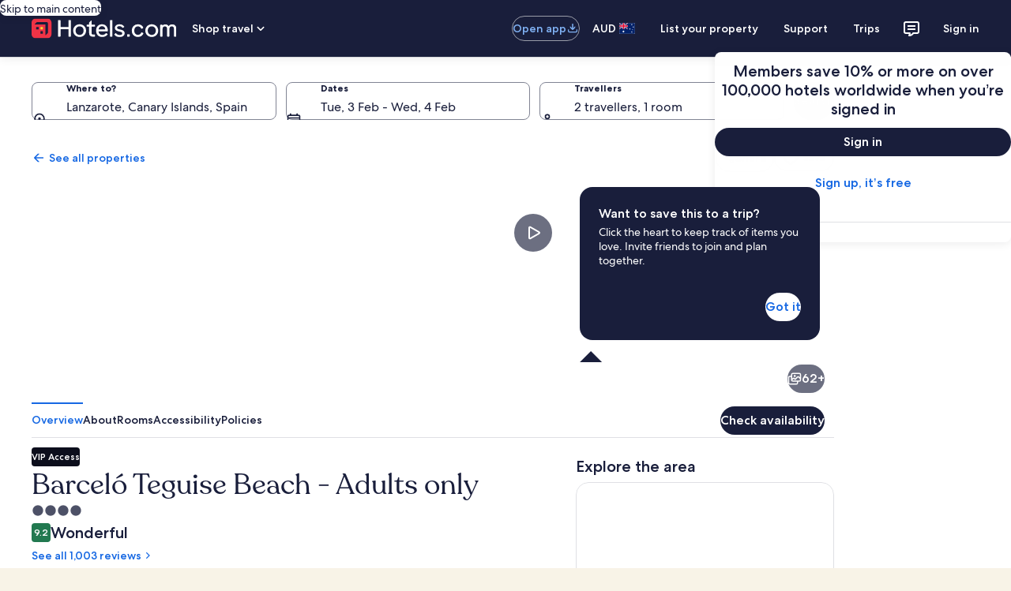

--- FILE ---
content_type: application/javascript
request_url: https://c.travel-assets.com/shopping-pwa/infosite.0e4e7af26769fe248928.js
body_size: 28441
content:
/*@license For license information please refer to infosite.licenses.txt*/
(self.__LOADABLE_LOADED_CHUNKS__=self.__LOADABLE_LOADED_CHUNKS__||[]).push([[7082],{69303:function(e,t,r){r.r(t),r.d(t,{ProductDetailsPage:function(){return Ri},default:function(){return Ti},setAnalyticsPayload:function(){return Di}});var n=r(56195),a=r(7138),i=r(35609),l=r(72908),o=r(52755),s=r(1117),c=r(95273),u=r(35720),d=r(23622),p=r(14271),m=r(92184),g=r(43030),E=r(76086),h=r(13880),v=r(56510),y=r(71687),f=r(17167),b=r(78679),S=r(28710),P=r(48420),O=r(40238);const I=()=>n.createElement("p",{className:"error","data-stid":"infosite-fetch-error"},n.createElement(O.LocalizedText,{message:"hotels.infosite.errorMessage.text"}),n.createElement(i.Link,{to:"/Hotels"},n.createElement(O.LocalizedText,{message:"hotels.infosite.tryAgain.text"})));var C=({children:e})=>{const t=(0,d.useEgClickstream)();return n.useEffect(()=>{t({event:{event_type:"Interaction",event_name:"clickstream_sdk.presented",event_version:"1.0.0"}})},[]),n.createElement(n.Fragment,null,e)},k=r(1235),x=r(62045),D=r(7557),_=r(86484),R=r(3297),T=r(23537),w=r(4186),N=r(19479);const L=(e,t,r,n,a,i)=>{const{searchCriteria:l,hotelId:o,includeSearchOffer:s,l10n:c}=t,u=Object.assign(Object.assign({},N.D.parseOut(l,c)),l),{selectedRatePlan:d,selectedRoomType:p,badgeType:m,top_dp:g,top_cur:E,mipt:h,pwa_ts:v,rfrr:y,srpStartDate:f,srpEndDate:b,taapQuoteId:S}=r,{useRewards:P}=u;return{propertyId:String(o),searchCriteria:(0,w.e)(e,u,void 0,[],a),shoppingContext:(0,T.aD)(n),travelAdTrackingInfo:M(r),searchOffer:s?j(p,d,m,h,g,E,v,f,b,P):null,referrer:y||null,selectedSavedQuoteInput:i&&S?H(g,p,d):null}},M=e=>e.trackingData?{beaconIssued:e.beaconIssued,candidateHmGuid:e.candidateHmGuid,position:e.position,rank:e.rank,slots:e.slots,testVersionOverride:e.testVersionOverride,trackingData:e.trackingData}:null,j=(e,t,r,n,a,i,l,o,s,c)=>e&&t?{offerPrice:W(n,a,i,l,c),roomTypeId:e,ratePlanId:t,offerDetails:A(r,o,s)}:null,A=(e,t,r)=>[...t&&r?[{id:"srpStartDate",value:t},{id:"srpEndDate",value:r}]:[],...e?[{id:"selectedRoomBadgeType",value:"brandedDeal"}]:[]],W=(e,t,r,n,a)=>e||t&&r?{multiItemPriceToken:e,offerTimestamp:n,price:t&&{amount:Number(t),currency:r}||null,pointsApplied:"true"===a}:null,H=(e,t,r)=>t&&r&&e?{originalQuotedPrice:e,ratePlanId:r,roomId:t}:null;var B=r(8879),U=r(11466);function Y(e){const t=(0,B.xLC)(q,(0,U.qg)(e));return t.success?t.output:null}const q=(0,B.Ikc)({dateless:(0,B.lqM)((0,B.YjP)()),startDate:(0,B.lqM)((0,B.YjP)()),d1:(0,B.lqM)((0,B.YjP)()),d2:(0,B.lqM)((0,B.YjP)()),chkin:(0,B.lqM)((0,B.YjP)()),chkout:(0,B.lqM)((0,B.YjP)()),taapQuoteId:(0,B.lqM)((0,B.YjP)()),selectedRatePlan:(0,B.lqM)((0,B.YjP)()),selectedRoomType:(0,B.lqM)((0,B.YjP)()),badgeType:(0,B.lqM)((0,B.YjP)()),top_dp:(0,B.lqM)((0,B.YjP)()),top_cur:(0,B.lqM)((0,B.YjP)()),mipt:(0,B.lqM)((0,B.YjP)()),pwa_ts:(0,B.lqM)((0,B.YjP)()),rfrr:(0,B.lqM)((0,B.YjP)()),srpStartDate:(0,B.lqM)((0,B.YjP)()),srpEndDate:(0,B.lqM)((0,B.YjP)()),trackingData:(0,B.lqM)((0,B.YjP)()),beaconIssued:(0,B.lqM)((0,B.YjP)()),candidateHmGuid:(0,B.lqM)((0,B.YjP)()),position:(0,B.lqM)((0,B.YjP)()),rank:(0,B.lqM)((0,B.YjP)()),slots:(0,B.lqM)((0,B.YjP)()),testVersionOverride:(0,B.lqM)((0,B.YjP)())}),z=n.createContext(void 0),V=(0,D.observer)(({children:e})=>{const t=(()=>{var e;const{currentHotel:t,context:r,analyticsSearch:n,multiItem:a}=(0,P.g)(),[l]=(0,i.useSearchParams)(),o=Y(l.toString()),s=1===(0,m.useExperiment)("TAAP_Externalize_Quotes_PaxConnect").exposure.bucket;if(null!=o&&r&&(null==t?void 0:t.searchCriteria)&&t.hotelId)return{inputs:L(r,t,o,null!==(e=null==a?void 0:a.multiItemContext)&&void 0!==e?e:void 0,n,s),parameters:{chkin:o.chkin,d1:o.d1,dateless:o.dateless,startDate:o.startDate,taapQuoteId:o.taapQuoteId}}})(),r=n.useMemo(()=>t,[JSON.stringify(t)]),a=(0,m.useExperiment)("Bernie_decouple_dialog_consumers_from_each_other_and_location",!0).exposure.bucket>0;return n.createElement(z.Provider,{value:a?r:t},e)}),F=e=>{const t=(0,D.observer)(t=>{var r,a,i;const{currentHotel:l}=(0,P.g)(),{pageLayout:o}=(0,P.g)(),s=(0,R.n$)(null==o?void 0:o.templateName),c=n.useContext(z);if(!c)return null;const{dateless:u,startDate:d,d1:p,chkin:m}=c.parameters,g=null!==(a=null===(r=null==l?void 0:l.searchCriteria)||void 0===r?void 0:r.isDateless)&&void 0!==a?a:"true"===u;return Boolean(!g&&(d||p||m))&&!(null==l?void 0:l.searchCriteria.startDate)?null:n.createElement(_.ErrorBoundary,{label:`lodging.propertyoffers.${null!==(i=e.displayName)&&void 0!==i?i:"unknown"}`},n.createElement(e,Object.assign({inputs:c.inputs,taapQuoteId:c.parameters.taapQuoteId||null},t,{isSingleUnitVR:s,skipSsr:!0})))});return t.displayName="PropertyOffersComponent",t},G=n.memo(e=>n.createElement(x.O,null,n.createElement("div",{"data-stid":"property-legal-disclaimer"},n.createElement(k.MI,Object.assign({},e)))));G.displayName="PropertyLegalDisclaimerWrapper";const Q=F(G),K=()=>n.createElement(Q,null);var $=r(14338);const X=n.createContext({sponsoredCarouselRendered:!1,recommendationsCarouselRendered:!1,handleSponsoredCarouselRendered:()=>{},handleRecommendationsCarouselRendered:()=>{}}),J=({children:e})=>{const[t,r]=n.useState(!1),[a,i]=n.useState(!1);return n.createElement(X.Provider,{value:{sponsoredCarouselRendered:t,handleSponsoredCarouselRendered:()=>{r(!0)},recommendationsCarouselRendered:a,handleRecommendationsCarouselRendered:()=>{i(!0)}}},e)};var Z=X,ee=r(44915),te=r(2452),re=r(94779),ne=r(522),ae=r(6230),ie=r(82098),le=r(58825),oe=r(67134),se=r(43259),ce=r(14981),ue=function(e,t){var r={};for(var n in e)Object.prototype.hasOwnProperty.call(e,n)&&t.indexOf(n)<0&&(r[n]=e[n]);if(null!=e&&"function"==typeof Object.getOwnPropertySymbols){var a=0;for(n=Object.getOwnPropertySymbols(e);a<n.length;a++)t.indexOf(n[a])<0&&Object.prototype.propertyIsEnumerable.call(e,n[a])&&(r[n[a]]=e[n[a]])}return r};const de=e=>{const t=(0,D.inject)("currentHotel","multiItem","context","experiment","analyticsSearch","pageLayout")((0,D.observer)(function(t){var r,i,{currentHotel:l,multiItem:o,context:s,analyticsSearch:c,pageLayout:u}=t,d=ue(t,["currentHotel","multiItem","context","analyticsSearch","pageLayout"]);const{hotelId:p,searchCriteria:m}=l||{},{pathname:g}=(0,a.zy)(),E=null==o?void 0:o.multiItemContext,h=(0,se.a)(E),v=m&&(0,T.MD)(m),y=(0,ce.S3)(s)?g:void 0,f=n.useMemo(()=>pe(e),[p,null===(r=h.multiItem)||void 0===r?void 0:r.id,null===(i=h.multiItem)||void 0===i?void 0:i.packageType,null==u?void 0:u.templateName]),b=n.useMemo(()=>s&&(0,w.e)(s,m,void 0,void 0,c),[c,s,m]);if(!p||!m)return null;return n.createElement(f,Object.assign({hotelId:String(p),dateRange:v||void 0,shoppingContext:h,searchCriteria:b,identifier:y,pageLayout:u},d))}));return t.displayName="SharedUiPropertyDetailsComponent",t},pe=e=>t=>{var r,a,i,{hotelId:l,dateRange:o,shoppingContext:s,searchCriteria:c,identifier:u,pageLayout:d}=t,p=ue(t,["hotelId","dateRange","shoppingContext","searchCriteria","identifier","pageLayout"]);const m=n.useMemo(()=>({propertyId:l||"",dateRange:o,shoppingContext:s,isDateless:!1,searchCriteria:c,identifier:u,isSingleUnitVR:(null==d?void 0:d.templateName)===R.po.SingleUnitVr}),[l,null===(r=null==s?void 0:s.multiItem)||void 0===r?void 0:r.id,null===(a=null==s?void 0:s.multiItem)||void 0===a?void 0:a.packageType,null==d?void 0:d.templateName]);return n.createElement(_.ErrorBoundary,{label:`lodging.propertydetails.${null!==(i=e.displayName)&&void 0!==i?i:"unknown"}`},n.createElement(e,Object.assign({inputs:m,pageLayout:d},p)))};var me=r(34739),ge=r(87329),Ee=r(85412);const he=(0,Ee.RK)(new b.tk),ve=({inputs:e})=>{const t=(0,ge.m)(),r=(0,me.EH)(),a=(0,w.e)(t,r).primary,[i]=(0,S.O)("tripSaveItem");return n.createElement(he,null,n.createElement("div",{ref:i},n.createElement(g.X7,{inputs:e,searchCriteria:a,skipSsr:!0})))};ve.displayName="SharedUiSaveTripItem";const ye=({inputs:e})=>n.createElement(ve,{inputs:e}),fe=de(ye);ye.displayName="SharedUiSaveTripItemWrapper";var be=r(23120);const Se=({control:e,variant:t})=>n.createElement(m.Experiment,{name:"Smart_Shopping_Web_CPO_Feature_Adoption"},n.createElement(m.ExperimentControl,null,e),n.createElement(m.ExperimentVariant,{bucket:1},t));Se.displayName="ClMuvrFeatureGate";var Pe=r(19929);const Oe=e=>{const{data:t,loading:r,previousData:a}=(0,Pe.gb)();return r?n.createElement(k.T5,Object.assign({},e,{data:a?Object.assign(Object.assign({},a),{experimentalOfferCategoriesSection:null,experimentalUpgradeNudgeRoom:null,__typename:"OfferDetails"}):void 0})):t?n.createElement(k.WX,Object.assign({},e,{data:Object.assign(Object.assign({},t),{experimentalOfferCategoriesSection:null,experimentalUpgradeNudgeRoom:null,__typename:"OfferDetails"})})):null};Oe.displayName="ClMuvrPropertyOffers";const Ie=e=>{const{data:t,loading:r}=(0,Pe.gb)();if(r)return n.createElement(ee.B0,null);if(!t)return null;const{partnerPropertySearchLink:a,propertySearchLink:i}=t;return n.createElement(Pe.pC,Object.assign({},e,{partnerPropertySearchLink:a,propertySearchLink:i}))};Ie.displayName="ClMuvrSearchLink";const Ce=e=>{const{getTargets:t}=(0,h.OK)(),{data:r}=(0,Pe.gb)();if(!r||!r.stickyBar)return null;const a=t(["Offers"]),i=n.createElement(k.qw,null);return n.createElement(ee.mf,{contents:r.contents,shoppingJoinListContainer:r.shoppingJoinListContainer,id:"cl-muvr"},n.createElement(Pe.U7,Object.assign({data:r.stickyBar,focusTargetRef:"Offers",refTargets:a,overlayContent:i},e)))};Ce.displayName="ClMuvrStickyBookBar";var ke=function(e,t){var r={};for(var n in e)Object.prototype.hasOwnProperty.call(e,n)&&t.indexOf(n)<0&&(r[n]=e[n]);if(null!=e&&"function"==typeof Object.getOwnPropertySymbols){var a=0;for(n=Object.getOwnPropertySymbols(e);a<n.length;a++)t.indexOf(n[a])<0&&Object.prototype.propertyIsEnumerable.call(e,n[a])&&(r[n[a]]=e[n[a]])}return r};const xe=(0,D.inject)("currentHotel")(e=>{var{currentHotel:t,isLuxury:r}=e,a=ke(e,["currentHotel","isLuxury"]);const{inputs:i}=a,l=n.useRef(i),[o,s]=n.useState(!1),{pageLayout:c}=(0,P.g)();n.useEffect(()=>{(0,be.isEqual)(l.current,i)||(l.current=i,s(!0))},[i]);const u=Boolean(null==t?void 0:t.searchCriteria.isDateless),d=(0,R.n$)(null==c?void 0:c.templateName),p=Object.assign(Object.assign({},a),{hasInputUpdated:o,isDateless:u,isLuxury:r,isNavigationFromSRP:null==t?void 0:t.isNavigationFromSRP,showLinkLabel:!1});return d?n.createElement(k.kl,Object.assign({},p)):n.createElement(Se,{control:n.createElement(k.kl,Object.assign({},p)),variant:n.createElement(Ie,Object.assign({},p))})});xe.displayName="SharedUiPropertySearchLinkWrapper";const De=F(xe);var _e=r(43888),Re=r(934),Te=r(89438),we=r(23726),Ne=r(8322),Le=r(63314);const Me=({dialogType:e,triggerRef:t})=>n.createElement(oe.LM,null,n.createElement(oe.NP,null,n.createElement(je,{dialogType:e,triggerRef:t,sheetType:"full"})),n.createElement(oe.rw,null,n.createElement(je,{dialogType:e,sheetHeight:1200,triggerRef:t,sheetType:"centered"})));Me.displayName="SharedUiPropertyReviewsDialog";const je=(0,D.inject)("currentHotel","context")(({currentHotel:e,context:t,triggerRef:r=null,dialogType:a,sheetType:i,sheetHeight:l})=>{var o;const{analyticsSearch:s,page:u}=(0,P.g)(),p=(0,d.useClickTracker)(),[g,E,h]=(0,Ne.useDialog)(a,"pwaDialog"),v=1===(0,m.useExperiment)("Reviews_Overlay_revamp",!1).exposure.bucket,y=n.useRef(null),f=null!=r?r:y,b=n.createRef(),S=null===(o=null==e?void 0:e.hotelId)||void 0===o?void 0:o.toString(),I=t&&e&&(0,w.e)(t,e.searchCriteria,void 0,void 0,s),{formatText:C}=(0,O.useLocalization)();if(!S||!I)return null;const k={id:(0,c.bl)(u,"ReviewsDialog"),description:"close reviews",callback:(e,t)=>p(e,t)},x=n.createElement(we.p,{toolbarTitle:C("hotels.infosite.reviews.title"),navigationContent:{onClick:()=>{E.closeDialog()},navIconLabel:C("hotels.infosite.reviews.cancelButton.a11yLabel"),onClickAnalytics:k},contentDomRef:b}),D=n.createElement(Le.Ub,{isDialogOpen:!0,triggerRef:f,scrollRef:b,DialogComponent:h,inputs:{productIdentifier:{id:S,type:Le.Wx.PROPERTY_ID,travelSearchCriteria:{property:I}}}},x);return n.createElement(n.Fragment,null,v?D:n.createElement(_e.K,{isVisible:g},n.createElement(h,null,n.createElement(Re.t,{type:i,height:l,isVisible:g,returnFocusOnClose:!0,triggerRef:r},x,n.createElement(Te.Y,null,n.createElement(Le.C7,{inputs:{productIdentifier:{id:S,type:Le.Wx.PROPERTY_ID,travelSearchCriteria:{property:I}}}}))))))});je.displayName="PropertyReviewsDialog";var Ae=r(65007);const We=de(({inputs:e})=>{var t;const r={destinationContext:{propertyId:e.propertyId,regionId:null===(t=e.searchCriteria)||void 0===t?void 0:t.primary.destination.regionId},strategy:Ae.ug.PROPERTY,lineOfBusiness:Ae.Ub.LODGING};return n.createElement(_.ErrorBoundary,{label:"social.share.button.wrapper"},n.createElement(Ae.$Z,{inputs:r,skipSsr:!0}))});We.displayName="SharedUiSocialShareButtonWrapper";var He=function(e,t){var r={};for(var n in e)Object.prototype.hasOwnProperty.call(e,n)&&t.indexOf(n)<0&&(r[n]=e[n]);if(null!=e&&"function"==typeof Object.getOwnPropertySymbols){var a=0;for(n=Object.getOwnPropertySymbols(e);a<n.length;a++)t.indexOf(n[a])<0&&Object.prototype.propertyIsEnumerable.call(e,n[a])&&(r[n[a]]=e[n[a]])}return r};const Be=()=>n.createElement("div",{"data-stid":"buttons-luxury-gallery"},n.createElement(ae.P,{type:"absolute",position:{zindex:"layer2",left:"three",top:"four"}},n.createElement(De,{isLuxury:!0})),n.createElement(ae.P,{type:"absolute",position:{zindex:"layer3",right:"three",top:"four"}},n.createElement(ne.X,{alignItems:"center",direction:"row",space:"two"},n.createElement(We,null),n.createElement(fe,null)))),Ue=({inputs:e,isLuxuryProperty:t,skipSsr:r=!1,prefetchedData:a})=>{const{context:{deviceInformation:l,site:o}}=(0,P.g)(),s=null==l?void 0:l.type,c="expedia"===(null==o?void 0:o.brand)||"hotels"===(null==o?void 0:o.brand),[,u]=(0,i.useSearchParams)(),d=n.useMemo(()=>({productIdentifier:{id:e.propertyId,type:le.Wx.PROPERTY_ID,travelSearchCriteria:{property:e.searchCriteria},shoppingContext:e.shoppingContext}}),[e.propertyId,e.searchCriteria,e.shoppingContext]),p=n.useRef(null),m=a?(e=>Object.assign(Object.assign({},e),{categorizedImages:null==e?void 0:e.categorizedImages.map(e=>Object.assign(Object.assign({},e),{categoryContent:e.categoryContent?e.categoryContent.map(e=>{if("ProductVideoInfo"===(null==e?void 0:e.__typename)&&"description"in e&&"analytics"in e){const{description:t,analytics:r}=e;return Object.assign(Object.assign({},e),{videoDescription:t,analyticsPayload:r})}return e}):null}))}))(a):void 0;return n.createElement(n.Fragment,null,n.createElement(ae.P,{type:"relative"},n.createElement(oe.LM,null,n.createElement(oe.NP,null,n.createElement(n.Fragment,null,(e=>n.createElement(n.Fragment,null,n.createElement(ae.P,{type:"absolute",position:{zindex:"layer2",left:"three",top:"four"}},n.createElement(De,null)),n.createElement(ae.P,{type:"absolute",position:{zindex:"layer4",right:e===ie.bq3.MOBILE_PHONE?"one":"three",top:e===ie.bq3.MOBILE_PHONE?"two":"four"}},n.createElement(ne.X,{alignItems:"center",direction:"row",space:"two"},n.createElement("div",{"data-stid":"share-button"},n.createElement(We,null)),n.createElement(fe,null)))))(s))),n.createElement(oe.rw,null,n.createElement(n.Fragment,null,t&&Be())),n.createElement(oe.zQ,null,n.createElement(n.Fragment,null,t&&Be()))),n.createElement(le.MG,{inputs:d,onClickSeeAllReviewsButton:()=>{setTimeout(()=>{u(e=>(e.set("pwaDialog","reviewFromGallery"),e))},100)},prefetchedData:m,skipSsr:r,isLuxuryProperty:t,showLuxuryRibbon:c})),n.createElement(Me,{dialogType:"reviewFromGallery",triggerRef:p}))};Ue.displayName="GalleryWrapper";const Ye=de(Ue);Ye.displayName="SharedUiGalleryWrapper";var qe=r(42534);const ze=F(e=>n.createElement(qe.N,{margin:{block:"six"}},n.createElement(h.Rn,{name:"CancellationPolicyInfo"},n.createElement(k.wL,Object.assign({},e)))));ze.displayName="SharedUiCancellationPolicyInfoWrapper";var Ve=r(10797),Fe=r(32909),Ge=r(50681);var Qe=r(72543),Ke=r(1028);const $e=de(({inputs:e,className:t})=>n.createElement(g.u2,{inputs:e,className:t,skipSsr:!0}));$e.displayName="SharedUiBookByPhoneWrapper";var Xe=r(19716);const Je=async({paxloungeData:e,paxloungeState:t,setPaxloungeState:r})=>{r(Object.assign(Object.assign({},t),{loading:!0,error:null}));try{const t=await fetch("/quotes/paxlounge/quote-link",{method:"POST",credentials:"include",headers:{"Content-Type":"application/json"},body:JSON.stringify(e)});if(!t.ok)throw new Error("Error fetching link from paxlounge endpoint");const n=await t.json();if(!(n&&n.id&&n.link))throw new Error("Invalid response structure");r({result:n,error:null,loading:!1})}catch(n){r({result:null,error:n.message,loading:!1})}};var Ze=r(38082),et=r(20789),tt=r(55904),rt=r(16608),nt=r(5760);const at=Ze.ClientLogger.getLoggerWithIdentifier("pwa.component.reserveForm"),it=e=>(t,r,n,a,i,l,o)=>{var s;const{context:c,multiItem:u}=e,d=null!=o?o:null===(s=null==u?void 0:u.multiItemContext)||void 0===s?void 0:s.id;c&&d&&(null==u||u.selectProducts(c,d,a,(0,rt.Yr)(t),[],[],l).then(e=>{window.location.href=e}).catch((e=>t=>{(null==e?void 0:e.errorMessage)||null==e||e.setGenericError(),at.logEvent(new et.SystemEvent(et.SystemEventLevel.ERROR,"FAILED_TO_ADD_HOTEL_TO_MULTIITEM_SESSION"),t,{escalation:nt.I.DOWNSTREAM})})(u)))},lt=e=>(t,r,n,a,i)=>{var l,o,s;const{context:c,currentHotel:u,multiItem:d,trackMultiPropCartCreate:p,regionId:m}=e;if(c&&u){const e=null!==(o=null!==(l=(e=>Array.isArray(e)?e[0]:null!=e?e:void 0)(m))&&void 0!==l?l:u.searchCriteria.regionId)&&void 0!==o?o:"";null===(s=null==d?void 0:d.addPropertyToCart(c,(0,rt.Yr)(t),(0,rt.cf)(u.searchCriteria,e),r,p,n))||void 0===s||s.catch((e=>t=>r=>{var n;0===(null==e?void 0:e.itemCount)?("function"==typeof(null===(n=null==t?void 0:t.current)||void 0===n?void 0:n.submit)&&t.current.submit(),at.logEvent(new et.SystemEvent(et.SystemEventLevel.WARN,"FALLBACK_TO_STANDALONE_BOOKING"),{escalation:nt.I.SERVICE})):r===tt.cb&&at.logEvent(new et.SystemEvent(et.SystemEventLevel.WARN,"INCOMPATIBLE_RATEPLAN"),{escalation:nt.I.SERVICE})})(d)(i))}},ot=e=>{const{multiItem:t}=e,r=null==t?void 0:t.isPackageShoppingPath();return(null==t?void 0:t.showMultiPropExperience)?lt(e):r?it(e):void 0},st=e=>{var t;return e&&null!==(t=(0,U.qg)(e).regionId)&&void 0!==t?t:null};var ct=function(e,t){var r={};for(var n in e)Object.prototype.hasOwnProperty.call(e,n)&&t.indexOf(n)<0&&(r[n]=e[n]);if(null!=e&&"function"==typeof Object.getOwnPropertySymbols){var a=0;for(n=Object.getOwnPropertySymbols(e);a<n.length;a++)t.indexOf(n[a])<0&&Object.prototype.propertyIsEnumerable.call(e,n[a])&&(r[n[a]]=e[n[a]])}return r};const ut=({href:e,children:t})=>{const r=(0,a.zy)();return(null==e?void 0:e.includes("?"))?n.createElement(i.Link,{to:e},t):n.createElement(i.Link,{to:{pathname:r.pathname,search:e}},t)},dt=e=>{var{context:t,currentHotel:r,multiItem:a,location:i}=e,l=ct(e,["context","currentHotel","multiItem","location"]);const{page:o}=(0,P.g)(),s=(0,d.useClickTracker)(),u=n.useCallback(()=>{s((0,c.bl)(o,"MultiProp.Create"),"MultiProp Cart Created")},[o,s]),p=null==a?void 0:a.isPackageShoppingPath(),m=ot({context:t,currentHotel:r,multiItem:a,trackMultiPropCartCreate:u,regionId:st(null==i?void 0:i.search)}),g=Object.assign(Object.assign({},l),{defaultErrorMessage:null==a?void 0:a.genericError,LinkWrapper:ut,fetchQuoteLink:Je,handleMultiItemCallback:m}),E=n.createElement(Se,{control:n.createElement(k.zI,Object.assign({},g)),variant:n.createElement(Oe,Object.assign({},g))});return p?n.createElement(n.Fragment,null,E,n.createElement(Xe.Y,{visible:null==a?void 0:a.pageLoading})):n.createElement(n.Fragment,null,E)},pt=e=>n.createElement(dt,Object.assign({},e,{location:(0,a.zy)()})),mt=F((0,D.inject)("context","currentHotel","multiItem")((0,D.observer)(e=>(0,m.useExperiment)("Bernie_decouple_dialog_consumers_from_each_other_and_location",!0).exposure.bucket>0?n.createElement(dt,Object.assign({},e)):n.createElement(pt,Object.assign({},e))))),gt=e=>n.createElement(Qe.Lw,Object.assign({},e,{sectionRef:"Offers"}));gt.displayName="PropertyActivitiesCrossSellWrapper";const Et=F((0,D.observer)(gt)),ht=()=>n.createElement(Et,null);var vt=r(69158);const yt=F(e=>n.createElement(qe.N,{margin:{blockend:"two"}},n.createElement("div",{"data-stid":"dateless-price-summary"},n.createElement(k.$O,Object.assign({},e,{isSticky:!1,align:"stretch",hideCtaButton:!0})))));yt.displayName="DatelessPriceSummaryWrapper";var ft=r(51537),bt=r(65467);const St=(e,t,r,n,a)=>i=>{e(e=>(e.set("useRewards",String(i)),e),{replace:!0}),a&&(n.generateNewViewId(),r.newProductOffersId()),setTimeout(()=>(0,ft.liveAnnounce)(null==t?void 0:t.formatText(i?"common.pointsApplied":"common.pointsRemoved"),ft.Level.POLITE),500)},Pt=n.memo(e=>{const[,t]=(0,i.useSearchParams)(),r=(0,O.useLocalization)(),{analyticsSearch:a,page:l,multiItem:o}=(0,P.g)(),{shouldTriggerClickstreamPageViewEvent:s}=(0,bt.p)();return n.createElement(qe.N,{margin:{block:"three"}},n.createElement(k.Fo,Object.assign({},e,{handler:St(t,r,a,l,s)})))});Pt.displayName="LodgingOneKeyBurnSwitchWrapper";const Ot=F(Pt);var It=function(e,t){var r={};for(var n in e)Object.prototype.hasOwnProperty.call(e,n)&&t.indexOf(n)<0&&(r[n]=e[n]);if(null!=e&&"function"==typeof Object.getOwnPropertySymbols){var a=0;for(n=Object.getOwnPropertySymbols(e);a<n.length;a++)t.indexOf(n[a])<0&&Object.prototype.propertyIsEnumerable.call(e,n[a])&&(r[n[a]]=e[n[a]])}return r};const Ct=(e,t,r)=>()=>{t(t=>(t.set("useRewards",String("true"!==(null==e?void 0:e.useRewards))),t),{replace:!0}),"true"===(null==e?void 0:e.useRewards)?setTimeout(()=>(0,ft.liveAnnounce)(null==r?void 0:r.formatText("common.pointsRemoved"),ft.Level.POLITE),500):setTimeout(()=>(0,ft.liveAnnounce)(null==r?void 0:r.formatText("common.pointsApplied"),ft.Level.POLITE),500)},kt=(0,D.inject)("currentHotel")(e=>{var{currentHotel:t}=e,r=It(e,["currentHotel"]);const[,a]=(0,i.useSearchParams)(),l=(0,O.useLocalization)();return n.createElement(k.sA,Object.assign({},r,{onChange:Ct(null==t?void 0:t.searchCriteria,a,l),checked:"true"===(null==t?void 0:t.searchCriteria.useRewards)}))});kt.displayName="LoyaltyDiscountToggleWrapper";const xt=F(kt);var Dt=r(43214),_t=r(61105);const Rt=({onChange:e,searchCriteria:t,children:r})=>{const a=t.clone(),{currentHotel:l,analyticsSearch:o,page:s}=(0,P.g)(),[c,u]=(0,i.useSearchParams)(),{shouldTriggerClickstreamPageViewEvent:d}=(0,bt.p)(),p=()=>{d&&(o.newProductOffersId(),s.generateNewViewId())},m=n.useMemo(()=>t=>{if("change"===t.type){if("travelers"===t.field){if(!e)return;const{rooms:r}=t.value,n=Array.isArray(r)?r:[r];a.rooms=n.map(e=>{var t;return new _t.tR({adults:e.adults,children:null===(t=e.children)||void 0===t?void 0:t.map(e=>new _t.sU({age:e.age}))})}),p(),e(a)}if("dates"===t.field){const e=new URLSearchParams(c);null==o||o.newSearchId("OTHER"),p();const r=t.value,{dates:n}=r,a=`${null==n?void 0:n.checkInDate.year}-${null==n?void 0:n.checkInDate.month}-${null==n?void 0:n.checkInDate.day}`,i=`${null==n?void 0:n.checkOutDate.year}-${null==n?void 0:n.checkOutDate.month}-${null==n?void 0:n.checkOutDate.day}`;e.set("startDate",a),e.set("endDate",i),e.set("chkin",a),e.set("chkout",i),e.set("searchId",null==o?void 0:o.searchId),e.delete("dateless"),l.setOfferData({startDate:a,endDate:i}),u(e),l.cheaperDatesApplied=!0}}},[e,a,o,l,c,u]);return n.createElement(Dt.E1,{value:m},r)};var Tt=function(e,t){var r={};for(var n in e)Object.prototype.hasOwnProperty.call(e,n)&&t.indexOf(n)<0&&(r[n]=e[n]);if(null!=e&&"function"==typeof Object.getOwnPropertySymbols){var a=0;for(n=Object.getOwnPropertySymbols(e);a<n.length;a++)t.indexOf(n[a])<0&&Object.prototype.propertyIsEnumerable.call(e,n[a])&&(r[n[a]]=e[n[a]])}return r};const wt=(0,D.inject)("pageLayout","currentHotel","uiPage")((0,D.observer)(e=>{var t,{pageLayout:r,currentHotel:a,uiPage:i}=e,l=Tt(e,["pageLayout","currentHotel","uiPage"]);const o=(null==r?void 0:r.templateName)===R.po.SingleUnitVr,s=o?"three":"unset",c=(0,O.useLocalization)(),u=null!==(t=null==a?void 0:a.cheaperDatesApplied)&&void 0!==t&&t,{searchCriteria:d}=a||{},{getTargets:p}=(0,h.OK)(),{startDate:m}=p(["startDate"]),{scrollTo:g}=(0,h.xC)();return n.useEffect(()=>{if(u&&(null==i||i.showNotification(c.formatText("hotels.infosite.cheaperDates.toast.message")),null==a?void 0:a.cheaperDatesApplied)){const e=setTimeout(()=>{var e;null===(e=null==m?void 0:m.current)||void 0===e||e.focus({preventScroll:!0}),a.cheaperDatesApplied=!1},3e3);return()=>clearTimeout(e)}},[u,a,i,c,g,m]),n.createElement(n.Fragment,null,d&&n.createElement(Rt,{searchCriteria:d},n.createElement(qe.N,{margin:{medium:{inlinestart:s,inlineend:"unset",block:"three"},small:{inlinestart:s,inlineend:s,block:"three"}}},n.createElement(h.Rn,{name:"PriceInsight"},n.createElement(k.a3,Object.assign({},l,{oneColumnDisplay:o}))))))})),Nt=F(wt);wt.displayName="SharedUiPriceInsightWrapper";var Lt=r(99828),Mt=r(38376),jt=r(10417);const At=()=>{const e=(0,ge.m)(),t=(0,me.EH)(),{isProperties:r}=(0,te.Ni)(),{recommendationModulesStatus:n}=(0,re.WP)(),{availableRooms:a,isLoading:i}=(0,ee.xm)();return{context:e,searchCriteria:t,isProperties:r,isLoading:i,availableRooms:a,recommendationModulesStatus:n}};var Wt=r(91196),Ht=r(30707),Bt=r.n(Ht);const Ut=e=>{var t,r;return{adults:e.adults,children:null!==(r=null===(t=e.children)||void 0===t?void 0:t.map(e=>({age:e.age})))&&void 0!==r?r:[]}},Yt=(e,t)=>{const r=(0,Wt.toJS)(e).map(Ut),n=(0,Wt.toJS)(t).map(Ut);return Bt()(r,n)},qt=(e,t,r)=>{t.forEach((t,r)=>{var n,a;const i=`a${t.adults}${(null!==(a=null===(n=t.children)||void 0===n?void 0:n.map(e=>{var t;return`:c${null!==(t=e.age)&&void 0!==t?t:0}`}))&&void 0!==a?a:[]).join("")}`;e.set(`rm${r+1}`,i)});for(let n=t.length+1;n<=10;n++)e.has(`rm${n}`)&&e.delete(`rm${n}`);e.set("searchId",null==r?void 0:r.searchId),e.delete("pwaDialog")},zt=e=>{var t;const r=e.split("_");if(2===r.length){const e=parseInt(null!==(t=r[1])&&void 0!==t?t:"",10);return isNaN(e)||e<0?0:e}return 0},Vt=({inputs:e,currentHotel:t})=>{const{analyticsSearch:r,page:a}=(0,P.g)(),{getShouldTriggerClickstreamPageViewEvent:l}=(0,bt.p)(),[o,s]=(0,i.useSearchParams)(),{registerTarget:c}=(0,h.OK)(),u=c("travelers"),d=n.useCallback(e=>{t&&((e,t,r,n,a,i,l)=>{var o;if(Yt(null===(o=n.searchCriteria)||void 0===o?void 0:o.rooms,e))return;null==t||t.newSearchId("OTHER");const s=new URLSearchParams(r);qt(s,e,t),setTimeout(()=>{(null==l?void 0:l(s))&&(null==i||i.generateNewViewId(),null==t||t.newProductOffersId()),a(s)},50)})(e,r,o,t,s,a,l)},[r,o,t,s,a,l]);return t?n.createElement(jt.xk,{inputs:e,dialogId:"traveler-selector-wrapper",updateRooms:d,triggerRef:u,isNestDialog:!1,skipSsr:!0}):null};Vt.displayName="RoomsTravelersSelectorWrapper";const Ft=F((0,D.inject)("currentHotel")(Vt));var Gt=r(79718),Qt=r(91316);const Kt="startDate",$t="endDate",Xt="chkin",Jt="chkout",Zt="dateless",er=(0,D.observer)(()=>{var e,t;const{currentHotel:r,context:a,analyticsSearch:l,page:o,multiItem:s}=(0,P.g)(),c=null==r?void 0:r.hotelId,{registerTarget:u}=(0,h.OK)(),d=(0,O.useLocalization)(),p=u(Kt),m=u($t),[g,E]=(0,i.useSearchParams)(),[v,y]=n.useState(null),{getShouldTriggerClickstreamPageViewEvent:f}=(0,bt.p)(),b=n.useCallback((e=g)=>{f(e)&&(null==l||l.newProductOffersId(),o.generateNewViewId())},[f]);n.useEffect(()=>{const e=g.get("pwaDialog");if(!(Boolean(e)&&""!==e)&&v){const e=new URLSearchParams(g);if(v.startDate&&v.endDate){l.newSearchId("OTHER");const t=d.formatDate(v.startDate,{raw:"yyyy-MM-dd"}),n=d.formatDate(v.endDate,{raw:"yyyy-MM-dd"});e.set(Kt,t),e.set($t,n),e.set(Xt,t),e.set(Jt,n),e.set("searchId",null==l?void 0:l.searchId),e.delete(Zt),r.setOfferData({startDate:t,endDate:n})}else e.delete(Kt),e.delete($t),e.delete(Xt),e.delete(Jt),e.set(Zt,"true");E(e),y(null),b(e)}},[g,v]);const S=Ge.E.parseDateString(null===(e=null==r?void 0:r.offerSearchData)||void 0===e?void 0:e.startDate),I=Ge.E.parseDateString(null===(t=null==r?void 0:r.offerSearchData)||void 0===t?void 0:t.endDate),C=S&&I?{start:S,end:I}:null;return n.createElement(Qt.C,{startDateRef:p,endDateRef:m,inputs:{eid:String(c),dateRange:C,context:(0,Gt.getBexApiContext)(a)},onSubmit:(e,t)=>{y({startDate:e,endDate:t})},showClearDates:(0,ce.S3)(a)})});var tr=function(e,t){var r={};for(var n in e)Object.prototype.hasOwnProperty.call(e,n)&&t.indexOf(n)<0&&(r[n]=e[n]);if(null!=e&&"function"==typeof Object.getOwnPropertySymbols){var a=0;for(n=Object.getOwnPropertySymbols(e);a<n.length;a++)t.indexOf(n[a])<0&&Object.prototype.propertyIsEnumerable.call(e,n[a])&&(r[n[a]]=e[n[a]])}return r};const rr=(0,D.inject)("currentHotel")(e=>{var{currentHotel:t}=e,r=tr(e,["currentHotel"]);const{registerTarget:a}=(0,h.OK)(),i=a("travelers"),{analyticsSearch:l,page:o}=(0,P.g)(),{shouldTriggerClickstreamPageViewEvent:s}=(0,bt.p)();if(!t)return null;return n.createElement(jt.FP,Object.assign({},r,{dialogId:"traveler-selector-wrapper",updateStoreWithTravelerUrlData:e=>{const{children:r,adults:n=0,isPetsIncluded:a}=e;null==t||t.setOfferData({adults:n,children:r.join(","),petsIncluded:a}),s&&(null==o||o.generateNewViewId(),null==l||l.newProductOffersId())},triggerRef:i,isNestDialog:!1}))});rr.displayName="TravelersSelectorWrapper";const nr=F(rr),ar=n.memo(({children:e,viewportSize:t})=>{const r=t===oe.OB.SMALL||t===oe.OB.MEDIUM?"column":"row",a=t===oe.OB.LARGE||t===oe.OB.EXTRA_LARGE?4:void 0,i=t===oe.OB.LARGE||t===oe.OB.EXTRA_LARGE?3:void 0;return n.createElement(ne.X,{direction:r,space:"three"},n.createElement(Lt.C,{grow:a},n.createElement("div",null,n.createElement(er,null))),n.createElement(Lt.C,{grow:i},n.createElement("div",null,e)))}),ir=()=>{const{formatText:e}=(0,O.useLocalization)(),{context:t}=(0,P.g)(),r=(0,oe.s5)(Mt.r);return n.createElement(_.ErrorBoundary,{label:"pdp.datesandtravelersform"},n.createElement("h3",{className:"is-visually-hidden"},e("hotels.infosite.availabilityWizard.changeSearch.a11yLabel")),n.createElement(ar,{key:r,viewportSize:r},(0,ce.S3)(t)?n.createElement(nr,null):n.createElement(Ft,null)))};var lr=function(e,t){var r={};for(var n in e)Object.prototype.hasOwnProperty.call(e,n)&&t.indexOf(n)<0&&(r[n]=e[n]);if(null!=e&&"function"==typeof Object.getOwnPropertySymbols){var a=0;for(n=Object.getOwnPropertySymbols(e);a<n.length;a++)t.indexOf(n[a])<0&&Object.prototype.propertyIsEnumerable.call(e,n[a])&&(r[n[a]]=e[n[a]])}return r};const or=(0,D.inject)("multiItem")((0,D.observer)(e=>{var t,{multiItem:r}=e,a=lr(e,["multiItem"]);const{getTargets:i}=(0,h.OK)();if(null===(t=null==r?void 0:r.cartInfo)||void 0===t?void 0:t.id)return null;const l=i(["Offers"]);return n.createElement(k.$O,Object.assign({},a,{focusTargetRef:"Offers",refTargets:l}))}));or.displayName="StickyBookBarWrapper";const sr=F(or),cr=()=>n.createElement(sr,null),ur=({dataStid:e})=>{const{pageLayout:t}=(0,P.g)(),r=(0,R.n$)(null==t?void 0:t.templateName),a=n.createElement("div",{"data-stid":e},n.createElement(cr,null));return r?a:n.createElement(Se,{control:a,variant:n.createElement("div",{"data-stid":e},n.createElement(Ce,null))})};ur.displayName="StickyBarWrapper";const dr=()=>{const{currentHotel:e,context:t,multiItem:r}=(0,P.g)(),a=(0,oe.s5)({[oe.OB.SMALL]:!0,[oe.OB.MEDIUM]:!1});n.useEffect(()=>{const{startDate:t,endDate:r,adults:n,children:a}=Ke.I.parseOut(null==e?void 0:e.searchCriteria),i=void 0===a?"":a;null==e||e.setOfferData({startDate:t,endDate:r,adults:n,children:i})},[e]);const i=r&&r.isPackageShoppingPath(),{exposure:{bucket:l}}=(0,m.useExperiment)("ETS_POINTS_TOGGLE"),o=a&&(0===l||i),s=n.createElement(n.Fragment,null,n.createElement(qe.N,{padding:{blockend:"three"}},n.createElement($e,null)),n.createElement(Qe.fi,null,n.createElement(mt,{form:n.createElement("div",null,(0,ce.S3)(t)&&n.createElement(yt,null),!i&&n.createElement(ir,null),n.createElement(Nt,null),n.createElement(xt,null),n.createElement(Ot,{showBorder:!1}),o&&n.createElement(ur,{dataStid:"sticky-book-bar"}))}),n.createElement(ht,{skipSsr:!0})));return n.createElement(_.ErrorBoundary,{label:"lodging.pdp.roomsandrates"},n.createElement(qe.N,{margin:{block:"six"}},n.createElement("div",{"data-stid":"rooms-rates"},n.createElement(h.Rn,{name:"Offers",tabIndex:-1},s))))};dr.displayName="RoomsAndRates";const pr=(0,vt.P)({hook:()=>{const[e]=(0,i.useSearchParams)(),{scrollTo:t}=(0,h.xC)(),r=Boolean(e.has("displayRate")),a=[{sectionName:"navigation"}];n.useEffect(()=>{r&&t("Offers",a)},[])},isVariant:()=>(0,m.useExperiment)("Bernie_decouple_dialog_consumers_from_each_other_and_location",!0).exposure.bucket>0})(dr);var mr=r(41892);const gr=()=>n.createElement(mr.qz,null);gr.displayName="ShoppingBannerToastWrapper";const Er=gr;var hr=r(97531),vr=r(84081),yr=r(71417),fr=r(9915),br=r(53);const Sr=(e,t)=>{const r=r=>{var a;if(null==t?void 0:t.uisPrime){const{rfrrId:i="",linkName:l=""}=null!==(a=t.uisPrime)&&void 0!==a?a:{};return n.createElement(d.IntersectionTracker,{trackOnce:!0,referrerId:i,linkName:l},n.createElement(e,Object.assign({},r)))}if(null==t?void 0:t.eventName){const a={EVENT_NAME:null==t?void 0:t.eventName,EVENT_TYPE:br.$x.IMPRESSION,EVENT_VERSION:br.Pq},i=(new fr.e).withEventConstants(a).build();return n.createElement(d.EgClickstreamImpressionTracker,{trackOnce:!0,eventData:i},n.createElement(e,Object.assign({},r)))}return n.createElement(e,Object.assign({},r))},a=e.displayName||"UnnamedComponent";return r.displayName=`${a}ImpressionTracker`,r},Pr=Sr(de((0,D.inject)("context")(({inputs:e,context:t})=>n.createElement(n.Fragment,null,n.createElement(qe.N,{margin:{block:"six"}},n.createElement(h.Rn,{name:"Amenities"},(0,ce.S3)(t)?n.createElement(g.LO,{inputs:e,skipSsr:!0,disableSectionSeparator:!0}):n.createElement(n.Fragment,null,n.createElement(g.fQ,{inputs:e,skipSsr:!0}),n.createElement(m.Experiment,{name:"HCOM_At_a_glance_section_to_PDEA"},n.createElement(m.ExperimentControl,null),n.createElement(m.ExperimentVariant,{bucket:1},n.createElement(_.ErrorBoundary,{label:"hotel.information.at-a-glance"},n.createElement(vr.j,{inputs:{productIdentifier:{id:e.propertyId,type:hr.W.PROPERTY_ID,travelSearchCriteria:{property:e.searchCriteria}}},disableSectionSeparator:!0,batchKey:yr.A,skipSsr:!0}))))))),n.createElement(qe.N,null,n.createElement(h.Rn,{name:"Accessibility"},n.createElement(m.Experiment,{name:"CID_Accessibility_Section_Breakout"},n.createElement(m.ExperimentControl,null),n.createElement(m.ExperimentVariant,{bucket:1},n.createElement(hr.w,{inputs:{productIdentifier:{id:e.propertyId,type:hr.W.PROPERTY_ID,travelSearchCriteria:{property:e.searchCriteria}}},batchKey:yr.A,skipSsr:!0})))))))),{uisPrime:{rfrrId:"HOT.HIS.PropertyAmenities",linkName:"Property Amenities"}});Pr.displayName="SharedUiAmenityDescriptionWrapper";const Or=({inputs:e})=>n.createElement(_.ErrorBoundary,{label:"hotel.property.faq"},n.createElement(qe.N,{margin:{blockstart:"six"}},n.createElement("div",null,n.createElement(g.CE,{inputs:e,skipSsr:!0})))),Ir=de(Or);Or.displayName="SharedUiPropertyFaqWrapper";const Cr=de(({inputs:e})=>n.createElement(qe.N,{margin:{block:"six"}},n.createElement(g.yh,{inputs:e,skipSsr:!0})));Cr.displayName="SharedUiImportantInfoWrapper";const kr=de(({inputs:e})=>n.createElement(qe.N,{margin:{block:"six"}},n.createElement(h.Rn,{name:"Policies"},n.createElement(g.e7,{inputs:e,skipSsr:!0}))));kr.displayName="SharedUiPoliciesWrapper";const xr=de(({inputs:e,columns:t})=>n.createElement(qe.N,{margin:{block:"six"}},n.createElement("div",null,n.createElement(g.m8,{inputs:e,columns:t,skipSsr:!0}))));xr.displayName="SharedUiSpecialFeaturesWrapper";const Dr=n.memo(e=>n.createElement(_.ErrorBoundary,{label:"hotel.property.damages"},n.createElement(qe.N,{margin:{blockstart:"unset",blockend:"three"}},n.createElement("div",{"data-stid":"shared-ui-damage-and-incidentals"},n.createElement(k.Tz,Object.assign({},e))))));Dr.displayName="SharedUIDamageAndIncidentalsWrapper";const _r=Sr(F(Dr),{uisPrime:{rfrrId:"HOT.HIS.DamageAndIncidentalsCard",linkName:"Damage And Incidentals"}}),Rr=e=>n.createElement("div",{"data-stid":"great-find"},n.createElement(k.l4,Object.assign({},e)));Rr.displayName="GreatFindWrapper";const Tr=F(Rr),wr=n.memo(e=>n.createElement(_.ErrorBoundary,{label:"hotel.property.highlights"},n.createElement(qe.N,{margin:{blockstart:"unset",blockend:"three",small:{inline:"three"},medium:{inline:"unset"}}},n.createElement("div",null,n.createElement(k._j,Object.assign({},e))))));wr.displayName="PropertyHighlightWrapper";const Nr=F(wr),Lr=e=>n.createElement(k.m6,Object.assign({},e));Lr.displayName="PropertyLevelOffersMessageWrapper";const Mr=F(Lr);var jr=function(e,t){var r={};for(var n in e)Object.prototype.hasOwnProperty.call(e,n)&&t.indexOf(n)<0&&(r[n]=e[n]);if(null!=e&&"function"==typeof Object.getOwnPropertySymbols){var a=0;for(n=Object.getOwnPropertySymbols(e);a<n.length;a++)t.indexOf(n[a])<0&&Object.prototype.propertyIsEnumerable.call(e,n[a])&&(r[n[a]]=e[n[a]])}return r};const Ar=e=>{var{className:t}=e,r=jr(e,["className"]);return n.createElement(k.U9,Object.assign({},r,{className:t}))};Ar.displayName="SpaceDetailsWrapper";const Wr=F(Ar),Hr=e=>{const{multiItem:t}=(0,P.g)(),r=t&&t.isPackageShoppingPath();return n.createElement(qe.N,{margin:{blockstart:"three",blockend:"three",inlinestart:r&&e.isSingleUnitVR?"three":"unset"}},n.createElement(k.bX,Object.assign({},e,{showBorder:!0})))};Hr.displayName="SharedUiTripSummary";const Br=F(Hr);var Ur=r(35950),Yr=r(5194);const qr="sui-see-all-reviews-dialog",zr=()=>{var e;const{context:t,currentHotel:r,analyticsSearch:i}=(0,P.g)(),l=(0,a.Zp)(),o=(0,a.zy)(),s=n.useRef(null),c=null===(e=null==r?void 0:r.hotelId)||void 0===e?void 0:e.toString(),u=t&&r&&(0,w.e)(t,r.searchCriteria,void 0,void 0,i);return c?n.createElement(_.ErrorBoundary,{label:"hotel.information.reviews"},n.createElement(qe.N,{margin:{block:"six"}},n.createElement(h.Rn,{name:"Reviews"},n.createElement(Yr.x,{inputs:{productIdentifier:{id:c,type:Yr.W.PROPERTY_ID,travelSearchCriteria:{property:u}}},onClickSeeMoreAndAllReviewsButton:(e,t)=>{const r={pwaDialog:qr};e&&(r.reviewId=e),(null==t?void 0:t.current)&&(s.current=null==t?void 0:t.current),(0,Ur.updateSearch)({navigate:l,location:o,newParams:Object.assign({},r)})},batchKey:`${yr.A}_reviews`,skipSsr:!0}),n.createElement(Me,{dialogType:qr,triggerRef:s})))):null};zr.displayName="SharedUiPropertyReviewsWrapper";const Vr=e=>{const{inputs:t}=e,r=n.useMemo(()=>({productIdentifier:{id:t.propertyId,type:ie.WxR.PROPERTY_ID,travelSearchCriteria:{property:t.searchCriteria}},searchCriteria:t.searchCriteria,shoppingContext:t.shoppingContext}),[t.propertyId,t.searchCriteria,t.shoppingContext]);return n.createElement("div",{"data-stid":"shopping-banners"},n.createElement(mr.k3,{inputs:r,skipSsr:!0}))};Vr.displayName="ShoppingBannersWrapper";const Fr=F(Vr);var Gr=function(e,t){var r={};for(var n in e)Object.prototype.hasOwnProperty.call(e,n)&&t.indexOf(n)<0&&(r[n]=e[n]);if(null!=e&&"function"==typeof Object.getOwnPropertySymbols){var a=0;for(n=Object.getOwnPropertySymbols(e);a<n.length;a++)t.indexOf(n[a])<0&&Object.prototype.propertyIsEnumerable.call(e,n[a])&&(r[n[a]]=e[n[a]])}return r};const Qr=e=>{var t,r=Gr(e,[]);const{context:a}=(0,P.g)(),i=null===(t=null==a?void 0:a.user)||void 0===t?void 0:t.authState,l=i===ie.Kd8.AUTHENTICATED||i===ie.Kd8.IDENTIFIED,o=(0,m.useExperiment)("Web_Unauth_OneKey_Traffic_Migration_To_EM_PDP_Toggle",!0).exposure.bucket;return l||0===o?n.createElement(_.ErrorBoundary,{label:"PropertyLevelMessagingSection"},n.createElement(k.pQ,Object.assign({},r))):null};Qr.displayName="PropertyLevelMessagingSectionWrapper";const Kr=F(Qr);var $r=r(11198);var Xr=r(92919),Jr=r(24109),Zr=r(1226),en=r(47540);var tn=r(57152),rn=r(91933),nn=r(26023),an=r(40381),ln=r(9010),on=r(49858);const sn=()=>n.createElement(oe.LM,null,n.createElement(oe.rw,null,n.createElement(Xr.g,{padded:!0},n.createElement(Jr.E,null,n.createElement(qe.N,{padding:{block:"two",inline:"three"}},n.createElement("div",null,n.createElement(ne.X,{justifyContent:"space-between"},n.createElement(on.R,{type:"line",lineLength:"secondary",animation:!0}),n.createElement(on.R,{type:"line",lineLength:"secondary",animation:!0})))))))),cn=n.createElement(ne.X,{justifyContent:"space-between"},n.createElement(Lt.C,null,n.createElement(qe.N,{margin:{block:"four"}},n.createElement(on.R,{type:"line",animation:!0}))),n.createElement(Lt.C,null,n.createElement(qe.N,{margin:{block:"four"}},n.createElement(on.R,{type:"line",lineLength:"secondary",animation:!0})))),un=({isHorizontalLayout:e=!1})=>n.createElement(qe.N,{margin:{blockend:e?"unset":"four"}},n.createElement(Xr.g,{padded:e},n.createElement("div",null,e?n.createElement(n.Fragment,null,n.createElement(qe.N,{margin:{block:"four"}},n.createElement(on.R,{type:"line",lineHeight:24,animation:!0})),n.createElement(qe.N,{padding:{blockend:"eight"}},n.createElement("div",null,n.createElement(Zr.w,{columns:2,space:"six"},n.createElement(en.T,null,n.createElement(ln.M,{ratio:ln.l.R16_9,className:"uitk-card-roundcorner-all"},n.createElement(on.R,{type:"block",animation:!0}))),n.createElement(en.T,null,n.createElement(Jr.E,{padded:!1},Array.from({length:4}).map((e,t)=>n.createElement("div",{key:t},cn)))))))):n.createElement(n.Fragment,null,n.createElement(qe.N,{margin:{block:"three"}},n.createElement(on.R,{type:"line",lineHeight:24,animation:!0})),n.createElement(qe.N,{padding:{blockend:"eight"},margin:{blockend:"six"}},n.createElement("div",null,n.createElement(ln.M,{ratio:ln.l.R16_9,className:"uitk-card-roundcorner-all"},n.createElement(on.R,{type:"block",animation:!0})),n.createElement(Jr.E,{padded:!1},n.createElement(qe.N,{margin:{blockstart:"two"}},n.createElement("div",null,Array.from({length:4}).map((e,t)=>n.createElement("div",{key:t},cn)))))))))));var dn=r(38299);const pn=({inputs:e})=>n.createElement(dn.P,{inputs:e,skipSsr:!0});pn.displayName="SpaceDetailsWrapper";const mn=de(pn);mn.displayName="SharedUiPropertySpacesWrapper";const gn=Sr(()=>n.createElement(mn,null),{uisPrime:{rfrrId:"HOT.HIS.PropertySpaceDetails",linkName:"Property Space Details"}});var En=r(4149),hn=r(20458),vn=r(2053),yn=r(89275);const fn=({classes:e,regionId:t,startDate:r,endDate:a})=>n.createElement("div",{className:e},n.createElement(yn._,null),n.createElement(vn.X,{location:hn.T5.AFTER_HEADER,regionId:t,startDate:r,endDate:a}),n.createElement(vn.X,{location:hn.T5.IN_PAGE,regionId:t,startDate:r,endDate:a,spacingProps:{margin:{blockstart:"three"}}}));fn.displayName="PropertySummaryHeader";const bn=(0,Ee.RK)(new b.tk),Sn="ckoVisitedTripsItemId",Pn=({inputs:e})=>{const{tripSaveItemData:t,triggerAction:r,shouldLoadSaveItemPrompt:a,setShouldLoadSaveItemPrompt:i,setTriggerAction:l}=(0,b.hI)(),o=(0,b.sm)();n.useEffect(()=>{sessionStorage.getItem(Sn)===e.propertyId&&(i(!0),sessionStorage.removeItem(Sn),l("CHECKOUT_ABANDONED"))},[]);const s=n.useMemo(()=>{if(null===t)return null;const e=o(t.attributes);return e?{attributes:e,itemId:t.itemId,triggerAction:r,pageLocation:t.source}:null},[t,r]);return a&&s?n.createElement(bn,null,n.createElement(b.F8,{inputs:s})):null};Pn.displayName="SharedUiSaveItemPrompt";const On=({inputs:e})=>n.createElement(Pn,{inputs:e}),In=de(On);On.displayName="SharedUiSaveItemPromptWrapper";const Cn=(0,D.observer)(({templateComponent:e})=>{var t,r;const{currentHotel:a,multiItem:i}=(0,P.g)(),l=null==a?void 0:a.searchCriteria,o=null==l?void 0:l.regionId,s=null==l?void 0:l.startDate,c=null==l?void 0:l.endDate,u=(0,B.lqM)((0,B.Ikc)({isLuxuryProperty:(0,B.lqM)((0,B.zMY)())})),d=(0,B.xLC)(u,e.config),p=!!d.success&&(null!==(r=null===(t=d.output)||void 0===t?void 0:t.isLuxuryProperty)&&void 0!==r&&r),m=(null==i?void 0:i.isPackageShoppingPath())?n.createElement(En.s,{layout:"fullwidth",paddedViewRow:!1,canvasTheme:"primary"},n.createElement(qe.N,{padding:{blockend:"three"}},n.createElement("div",{"data-stid":"property-summary-header"},n.createElement(fn,{multiItem:i,regionId:o,startDate:s,endDate:c})))):void 0,g=n.createElement(Xr.g,{className:"custom-css-flat-border-top custom-css-flat-border-bottom",overflow:!0},n.createElement(Jr.E,{padded:!1},n.createElement(fn,{multiItem:i,regionId:o,startDate:s,endDate:c}),n.createElement(qe.N,{padding:{block:"two",inline:"two"}},((e=!1)=>n.createElement("div",null,n.createElement(ne.X,{alignItems:"center",style:{minHeight:"3rem"},space:e?"one":void 0},n.createElement(Lt.C,{grow:1},n.createElement("div",null,n.createElement(ne.X,null,n.createElement(Lt.C,null,n.createElement("div",null,n.createElement(De,null)))))),n.createElement(We,null),n.createElement("div",{"data-stid":"favorite-save-button"},n.createElement(fe,null)))))(!0))));return n.createElement(Lt.C,null,n.createElement("div",null,n.createElement("div",{"data-stid":"mad-banner"},n.createElement(vn.X,{location:hn.T5.POPUP})),n.createElement(In,null),n.createElement(oe.LM,null,n.createElement(oe.NP,null,m),n.createElement(oe.rw,null,n.createElement(h.Rn,{name:"SummaryBackLink"},p?m:g)))))}),kn=de(({inputs:e,columns:t})=>n.createElement(qe.N,{margin:{block:"six"},padding:{inlineend:"unset"}},n.createElement(g.I$,{inputs:e,columns:t,skipSsr:!0,disableSectionSeparator:!0})));kn.displayName="SharedUiAboutThisPropertyWrapper";var xn=r(76227),Dn=function(e,t){var r={};for(var n in e)Object.prototype.hasOwnProperty.call(e,n)&&t.indexOf(n)<0&&(r[n]=e[n]);if(null!=e&&"function"==typeof Object.getOwnPropertySymbols){var a=0;for(n=Object.getOwnPropertySymbols(e);a<n.length;a++)t.indexOf(n[a])<0&&Object.prototype.propertyIsEnumerable.call(e,n[a])&&(r[n[a]]=e[n[a]])}return r};const _n=e=>{const t=(0,D.inject)("currentHotel","context","analyticsSearch")((0,D.observer)(function(t){var{currentHotel:r,context:a,analyticsSearch:i}=t,l=Dn(t,["currentHotel","context","analyticsSearch"]);const{hotelId:o,searchCriteria:s}=r||{},c=n.useMemo(()=>Rn(e),[o]);if(!o||!s)return null;return n.createElement(c,Object.assign({currentHotel:r,context:a,analyticsSearch:i},l))}));return t.displayName="SharedUiProductWrapperComponent",t},Rn=e=>t=>{var{currentHotel:r,context:a,analyticsSearch:i}=t,l=Dn(t,["currentHotel","context","analyticsSearch"]);const{hotelId:o,searchCriteria:s}=r||{},c=n.useMemo(()=>({productIdentifier:{id:(null==o?void 0:o.toString())||"",type:xn.Wx.PROPERTY_ID,travelSearchCriteria:{property:a&&(0,w.e)(a,s,void 0,void 0,i)}}}),[o,a,s,i]);return n.createElement(e,Object.assign({inputs:c},l))},Tn=_n(({inputs:e})=>n.createElement(_.ErrorBoundary,{label:"hotel.property.answering-traveller-questions-floating-button"},n.createElement(xn.tv,{inputs:e,skipSsr:!0})));Tn.displayName="SharedUiAnsweringTravellerQuestionsFloatingButtonWrapper";const wn=_n(({inputs:e})=>n.createElement(_.ErrorBoundary,{label:"hotel.information.answering-traveller-question"},n.createElement(h.Rn,{name:"TravellerQnA"},n.createElement("div",{"data-stid":"answering-traveller-questions"},n.createElement(xn.EK,{inputs:e,skipSsr:!0})))));wn.displayName="SharedUiAnsweringTravellerQuestionsWrapper";const Nn="searchId",Ln=(e,t,r,n=!1)=>{var a,i,l,o,s;const c=!(null===(i=null===(a=null==e?void 0:e.secondary)||void 0===a?void 0:a.selections)||void 0===i?void 0:i.some(e=>e.id===Nn)),u=e&&c&&t?Object.assign(Object.assign({},e),{secondary:Object.assign(Object.assign({},null==e?void 0:e.secondary),{selections:[...(null===(l=null==e?void 0:e.secondary)||void 0===l?void 0:l.selections)||[],{id:Nn,value:t}]})}):e;return n?Object.assign(Object.assign({},u),{primary:Object.assign(Object.assign({},null==u?void 0:u.primary),{destination:null===(o=null==u?void 0:u.primary)||void 0===o?void 0:o.destination,dateRange:r,rooms:null===(s=null==u?void 0:u.primary)||void 0===s?void 0:s.rooms})}):u};var Mn=r(11948);const jn=de((0,D.observer)(({inputs:e,onClickReviews:t,skipSsr:r,isLuxuryProperty:a=!1})=>{const{currentHotel:i,analyticsSearch:l,context:o}=(0,P.g)(),s=(0,O.useLocalization)(),c=new Ge.E(s),{searchCriteria:u}=i||{},{availableRooms:d}=(0,ee.xm)()||{},p=o&&i&&(0,w.e)(o,i.searchCriteria),m=n.useRef(-1),E=n.useMemo(()=>{const{startDate:e,endDate:t}=u||{},r=e&&t?c.getDaysBetween(e,t):void 0,n=m.current;let a=!1;return a=void 0===r?void 0!==n&&n>=28:r>=28?void 0===n||n<28:void 0!==n&&n>=28,m.current=r,a},[null==u?void 0:u.startDate,null==u?void 0:u.endDate]);return n.createElement(g.tQ,{inputs:{productIdentifier:{id:e.propertyId,type:Mn.W.PROPERTY_ID,travelSearchCriteria:{property:Ln(p,null==l?void 0:l.searchId,u&&(0,T.MD)(u),E)}}},skipSsr:r,pageId:"HOT.HIS.Dated",onClickReviews:t,isPropertyBookable:d,isLuxuryProperty:a})}));jn.displayName="SharedUiProductHighlightsWrapper";var An=r(4864);var Wn=r(24778);var Hn=r(41655);const Bn=({inputs:e})=>n.createElement(_.ErrorBoundary,{label:"hotel.property.beach-spot-light"},n.createElement(qe.N,{padding:{small:{inline:"four"}},margin:{block:"eight"}},n.createElement("div",null,n.createElement(Hn.L,{inputs:{productIdentifier:{id:e.propertyId,type:Hn.W.PROPERTY_ID,travelSearchCriteria:{property:e.searchCriteria}}}})))),Un=de(Bn);Bn.displayName="SharedUiPropertyBeachSpotLightWrapper";const Yn=de(({inputs:e,columns:t})=>n.createElement(qe.N,{margin:{block:"six"}},n.createElement(h.Rn,{name:"Host",tabIndex:0},n.createElement(g.ro,{inputs:e,columns:t,skipSsr:!0}))));Yn.displayName="SharedUiPropertyHostProfileWrapper";const qn=({inputs:e})=>n.createElement(_.ErrorBoundary,{label:"hotel.property.spot-light"},n.createElement(qe.N,{padding:{medium:{inline:"unset"},small:{inline:"three"}},margin:{block:"eight"}},n.createElement("div",null,n.createElement(Hn.L,{inputs:{productIdentifier:{id:e.propertyId,type:Hn.W.PROPERTY_ID,travelSearchCriteria:{property:e.searchCriteria}}},isFullWidth:!0})))),zn=de(qn);qn.displayName="SharedUiPropertySpotLightWrapper";var Vn=r(24601);const Fn=(0,D.inject)("currentHotel","multiItem")((0,D.observer)(({currentHotel:e,multiItem:t,dateLocalFormat:r})=>{var a;if(null==t?void 0:t.isPackageShoppingPath())return null;const l={margin:{small:{inline:"three",blockstart:"three",blockend:"three"},medium:{inline:"unset",blockstart:"eight",blockend:"six"}}},[o]=(0,i.useSearchParams)(),[s,c]=n.useState(!1),u=o.get("chkin")||"",d=o.get("chkout")||"",p=o.get("latLong")||"",g=Boolean(o.get("selected")),E=(null===(a=null==e?void 0:e.searchCriteria)||void 0===a?void 0:a.rooms)||[],{exposure:h}=(0,m.useExperiment)("Search_form_location_resolution"),v=Object.assign(Object.assign({dateLocalFormat:null!=r?r:"YYYY-MM-DD",queryParamEndDate:d,queryParamStartDate:u,handleSubmit:()=>null,showDatePicker:s,toggleDatePicker:c,autoOpenPlayback:!1,includePlayback:!0,dateFieldInitialFocus:!1,queryParamLatLong:p,alternateDestination:!1,redirectToSearchResultOnSubmit:!0,autoSubmitOnFieldChange:!1,queryRooms:E,isVrboPastDateSearch:!1},g&&1===h.bucket&&{features:[]}),{pageLocation:"DETAILS"});return n.createElement(n.Fragment,null,n.createElement(oe.LM,null,n.createElement(oe.NP,null,n.createElement(m.Experiment,{name:"Search_form_on_mweb_dated_PDP"},n.createElement(m.ExperimentControl,null),n.createElement(m.ExperimentVariant,{bucket:1},n.createElement(qe.N,Object.assign({},l),n.createElement("div",null,n.createElement(Vn.J,Object.assign({},v))))))),n.createElement(oe.rw,null,n.createElement(qe.N,Object.assign({},l),n.createElement("div",null,n.createElement(Vn.J,Object.assign({},v)))))))}));Fn.displayName="SearchFormTop";const Gn=e=>n.createElement("div",null,n.createElement(k.uR,Object.assign({},e)));Gn.displayName="SharedUiHighlightedBenefitsWrapper";const Qn=F(Gn);var Kn=r(86691),$n=r(51644),Xn=function(e,t){var r={};for(var n in e)Object.prototype.hasOwnProperty.call(e,n)&&t.indexOf(n)<0&&(r[n]=e[n]);if(null!=e&&"function"==typeof Object.getOwnPropertySymbols){var a=0;for(n=Object.getOwnPropertySymbols(e);a<n.length;a++)t.indexOf(n[a])<0&&Object.prototype.propertyIsEnumerable.call(e,n[a])&&(r[n[a]]=e[n[a]])}return r};const Jn=e=>{var t,{templateComponent:r={}}=e,a=Xn(e,["templateComponent"]);const[i,l]=n.useState(!1),o=(0,B.lqM)((0,B.Ikc)({productType:(0,B.YjP)()})),s=(0,B.xLC)(o,r.config);return s.success?n.createElement(qe.N,{margin:{small:{inline:"three",block:i?"unset":"six"},medium:{inline:"unset",block:i?"unset":"six"}}},n.createElement("div",null,n.createElement(k.Xz,Object.assign({},a,{placement:{placementContext:{lob:Kn.UbQ.LODGING,path:Kn.Hb6.DETAILS},productType:null===(t=null==s?void 0:s.output)||void 0===t?void 0:t.productType},showSkeletonView:!0,trackStatusChange:e=>{switch(e){case $n.hT.EMPTY:case $n.hT.ERROR:l(!0);break;default:l(!1)}}})))):null};Jn.displayName="SharedUiTripSummary";const Zn=F(Jn);var ea=r(69911);const ta=de(()=>n.createElement(_.ErrorBoundary,{label:"voice-of-the-customer"},n.createElement(qe.N,{margin:{medium:{blockstart:"six"}}},n.createElement("div",{"data-stid":"shared-ui-voice-of-the-customer"},n.createElement(x.O,null,n.createElement(ea.$,{inputs:{},skipSsr:!0}))))));ta.displayName="SharedUiVoiceOfTheCustomerWrapper";var ra=r(71956);var na=r(31142);const aa=F(e=>n.createElement(k.dl,Object.assign({},e)));aa.displayName="SharedUiPropertyChangePriceCardWrapper";const ia=(e,t)=>{var r;if(!t||!e)return!1;const n=(0,w.e)(e,t.searchCriteria),a=[ie.b$q.PETS,"pets_allowed"];return(null===(r=n.secondary)||void 0===r?void 0:r.selections)&&n.secondary.selections.some(e=>a.includes(e.value))||!1};var la=r(95925),oa=r(48017);var sa=()=>{const e=(0,O.useLocalization)(),[t,r]=(0,i.useSearchParams)(),{context:a,currentHotel:l,analyticsSearch:o}=(0,P.g)(),{hotelId:s,searchCriteria:c}=l;return{contactHostUpdateSearch:n=>{var a,i;const{dateChange:l,rooms:o,petsIncluded:s,dateRange:c}=n,u=new URLSearchParams(t);if(o){const e=null!==(a=o.reduce((e,t)=>e+(t.adults||0),0))&&void 0!==a?a:0,t=null!==(i=o.flatMap((e,t)=>{var r,n;return null!==(n=null===(r=e.children)||void 0===r?void 0:r.map(({age:e})=>`${t+1}_${e}`))&&void 0!==n?n:[]}))&&void 0!==i?i:[];u.set("adults",String(e)),u.set("children",String(t)),s?(u.set("amenities","PETS"),u.set("house_rules_group","pets_allowed")):(u.delete("amenities"),u.delete("house_rules_group"))}if(l)if((null==c?void 0:c.selectedStartDate)&&(null==c?void 0:c.selectedEndDate)){const t=t=>e.formatDate(new Date(t.year,t.month-1,t.day),{raw:"yyyy-MM-dd"}),r=t(null==c?void 0:c.selectedStartDate),n=t(null==c?void 0:c.selectedEndDate);u.set("startDate",r),u.set("endDate",n),u.set("chkin",r),u.set("chkout",n),u.delete("dateless")}else u.delete("startDate"),u.delete("endDate"),u.delete("chkin"),u.delete("chkout"),u.set("dateless","true");setTimeout(()=>r(u),50)},travellerQnAInputs:n.useMemo(()=>({productIdentifier:{id:(null==s?void 0:s.toString())||"",type:xn.Wx.PROPERTY_ID,travelSearchCriteria:{property:a&&(0,w.e)(a,c,void 0,void 0,o)}}}),[s,a,c,o])}},ca=function(e,t){var r={};for(var n in e)Object.prototype.hasOwnProperty.call(e,n)&&t.indexOf(n)<0&&(r[n]=e[n]);if(null!=e&&"function"==typeof Object.getOwnPropertySymbols){var a=0;for(n=Object.getOwnPropertySymbols(e);a<n.length;a++)t.indexOf(n[a])<0&&Object.prototype.propertyIsEnumerable.call(e,n[a])&&(r[n[a]]=e[n[a]])}return r};const ua=F((0,D.observer)(e=>{var{buttonType:t=la.LnZ.PRIMARY,headerIncluded:r=!1,position:a=""}=e,l=ca(e,["buttonType","headerIncluded","position"]);const{inputs:o}=l,{context:s,currentHotel:c,analyticsSearch:u}=(0,P.g)(),[d]=(0,i.useSearchParams)(),{travellerQnAInputs:p,contactHostUpdateSearch:m}=sa(),g=Y(d.toString());if(!(g&&c&&s&&c.searchCriteria&&c.hotelId))return null;const E=L(s,c,g,void 0,u),h={primaryPropertyCriteriaInput:{rooms:o.searchCriteria.primary.rooms,destination:{propertyIds:[o.propertyId]},dateRange:o.searchCriteria.primary.dateRange},petsIncluded:ia(s,c)},v={inquiryFormInput:h,buttonType:t,propertyId:o.propertyId,headerIncluded:r,position:a,location:ie.CJK.RIGHT_RAIL},y=Object.assign({inquiryFormInput:h},E);return n.createElement(oa.ty,Object.assign({},l,{inputs:v,contactHostCTAContentInputs:y,answeringTravellerQuestionInputs:p,onFieldsChangeCallback:m}))}));ua.displayName="SharedUiContactHostWrapper";const da=({inputs:e})=>n.createElement(qe.N,{margin:{blockstart:"four"}},n.createElement("div",null,n.createElement(g.jV,{inputs:e,skipSsr:!0,withHorizontalLine:!0,align:"center"}))),pa=de(n.memo(({inputs:e})=>n.createElement(da,{inputs:e})));pa.displayName="PropertyAboutThisPropertyDirectFeedbackWrapper";var ma=r(76462);const ga=r(25437),Ea=r(1508),ha="above",va="below",ya="intersect",fa="above top",ba={offset:{top:0,bottom:0}};class Sa{constructor(){Object.defineProperty(this,"subscriptions",{enumerable:!0,configurable:!0,writable:!0,value:void 0}),Object.defineProperty(this,"eventListeners",{enumerable:!0,configurable:!0,writable:!0,value:void 0}),this.subscriptions={},this.eventListeners={},this.onScroll=ga(this.onScroll,300,{trailing:!0}),this.onResize=ga(this.onResize,300,{trailing:!0})}subscribe(e,t,r={},n={}){Ea(t,"You have to provide a valid element to observe");const a=this._getParentElement(e);if(!a)return!1;const i=n.offset||ba.offset,l=this.subscriptions[e],o=this._calculateBoundingBox(t,a,i,n),s=t.childElementCount,c=Object.assign(Object.assign({},r),{boundingBox:o,el:t,offset:i,childElementCount:s,options:n});if(l?this._addOrderedListener(l,o,c):(this.subscriptions[e]=[c],this._addQuerySelectorScrollListener(e,a)),c.didEnter){const r=this._getViewport(a);this._hitTest(r,o)===ya&&(c.didEnter(),c.entryTimestamp=Date.now(),c.options.triggerOnce&&this.unsubscribe(t,e))}if(c.didExit){const e=this._getViewport(a);this._hitTest(e,o)!==ya&&c.didExit()}return c}unsubscribe(e,t){const r=this.subscriptions[t];if(r){const n=r.findIndex(t=>t.el===e);-1!==n&&r.splice(n,1),0===r.length&&this.unsubscribeAll(t)}}unsubscribeAll(e=void 0){e?(this._removeQuerySelectorScrollListener(e),delete this.subscriptions[e]):Object.keys(this.subscriptions).forEach(e=>this.unsubscribeAll(e))}_getParentElement(e){return"window"===e?window:document.querySelector(e)}_addOrderedListener(e,t,r){if(e){let n=0;for(;n<e.length&&e[n].boundingBox.top<t.top;)n+=1;e.splice(n,0,r)}}_addQuerySelectorScrollListener(e,t){const r=()=>this.onScroll(e,t);t.addEventListener("scroll",r);const n=()=>this.onResize(e,t);t.addEventListener("resize",n),this.eventListeners[e]={parentElement:t,scrollListener:r,resizeListener:n}}_removeQuerySelectorScrollListener(e){if(this.eventListeners[e]){const{parentElement:t,scrollListener:r,resizeListener:n}=this.eventListeners[e];t.removeEventListener("scroll",r),t.removeEventListener("resize",n),delete this.eventListeners[e]}}onScroll(e,t){const r=this._getViewport(t),n=this.subscriptions[e],a=Date.now(),i=[],l=[];let o;if(n&&n.length>0){for(o=0;o<n.length;o++){const e=this._updateSubscriber(n[o],t),s=this._hitTest(r,e.boundingBox);s===fa&&e.isAboveTop&&e.isAboveTop(),s!==ha?(s===ya&&e.isBelowTop&&e.isBelowTop(),s!==va?e.didEnter&&(e.entryTimestamp||i.push(()=>e.didEnter()),e.entryTimestamp=a,e.options&&e.options.triggerOnce&&l.push(o)):e.isBelow&&e.isBelow()):(e.isAbove&&e.isAbove(),this.checkForExit(e,a,i),e.isAbove&&e.options&&e.options.triggerOnce&&l.push(o))}for(n.forEach(e=>{this.checkForExit(e,a,i)}),o=l.length-1;o>-1;o--)n.splice(l[o],1)}i.forEach(e=>e())}checkForExit(e,t,r){e.entryTimestamp&&e.entryTimestamp!==t&&e.didExit&&(r.push(()=>e.didExit()),delete e.entryTimestamp)}onResize(e,t){const r={};Object.keys(this.subscriptions).forEach(e=>{const t=[],n=this._getParentElement(e);this.subscriptions[e].forEach(e=>{const r=this._calculateBoundingBox(e.el,n,e.offset);this._addOrderedListener(t,r,Object.assign(Object.assign({},e),{boundingBox:r}))}),r[e]=t}),this.subscriptions=r,this.onScroll(e,t)}_getViewport(e){return e?e===window?{left:window.scrollX,top:window.scrollY,right:window.scrollX+window.innerWidth,bottom:window.scrollY+window.innerHeight}:{left:e.scrollLeft,top:e.scrollTop,right:e.scrollLeft+e.clientWidth,bottom:e.scrollTop+e.clientHeight}:{left:0,top:0,right:0,bottom:0}}_hitTest(e,t){return t.top<e.top?t.bottom<e.top?ha:fa:t.top>e.bottom?va:ya}_calculateBoundingBox(e,t,r={top:0,bottom:0},n={}){const a=e.getBoundingClientRect(),i=this._getViewport(t),l=a.top-r.top+i.top,o=(null==n?void 0:n.extendBoundingBoxToBottomOfPage)?document.documentElement.scrollHeight:a.bottom+r.bottom+i.top,s=a.left+i.left;return Object.assign(Object.assign({},a),{top:l,y:l,bottom:o,height:o-l,left:s,x:s,right:a.right+i.left})}_updateSubscriber(e,t){return e.childElementCount=e.el.childElementCount,e.boundingBox=this._calculateBoundingBox(e.el,t,e.offset),e}}const Pa=n.memo(nn.yk),Oa=de(({inputs:e,showReserveBtn:t,showPriceOnLoad:r=!1,showNightlyPrice:a,showReserveBtnOnLoad:i,isSuvrLargeTemplate:l=!1,prefetchedData:o})=>{const[s,c]=n.useState(!r),[u,d]=n.useState(i),[p]=(0,S.O)("singleOfferPrice"),[g,E]=n.useState(!1),{getTargets:v}=(0,h.OK)(),{Offers:y}=v(["Offers"]),{SummaryBackLink:f}=v(["SummaryBackLink"]),b=null==p?void 0:p.current,P=null==y?void 0:y.current,O=null==f?void 0:f.current,I=new Sa,C=(0,m.useExperiment)("Vrbo_Price_Block_Redesign_on_Web").exposure.bucket>0;n.useEffect(()=>{b&&I.subscribe("window",b,{didEnter:()=>c(!0),didExit:()=>c(!1)})},[b]),n.useEffect(()=>{if(P){const e=new IntersectionObserver(e=>e.forEach(e=>d(!e.isIntersecting)),{rootMargin:"0% 0% -50% 0%"});return e.observe(P),()=>e.disconnect()}},[P]),n.useEffect(()=>{if(O){const e=new IntersectionObserver(e=>e.forEach(e=>E(!e.isIntersecting)),{threshold:.3});return e.observe(O),()=>e.disconnect()}E(!0)},[O]);const k=n.useMemo(()=>Object.assign(Object.assign({},e),{productIdentifier:{id:e.propertyId,type:nn.Wx.PROPERTY_ID,travelSearchCriteria:{property:e.searchCriteria}}}),[e]);return n.createElement(ma.D,{zIndex:400},n.createElement(h.Rn,{name:"navigation"},n.createElement(n.Fragment,null,n.createElement(Xr.g,{className:"custom-css-flat-border-top custom-css-flat-border-bottom"},n.createElement(Jr.E,{border:"bottom",padded:!1,"data-stid":"uitk-card-content-section-navbar"},n.createElement(Pa,{inputs:k,prefetchedData:o}))),n.createElement(oe.LM,null,n.createElement(oe.zQ,null,n.createElement(ae.P,{type:"absolute",position:{right:"zero",top:"zero",bottom:"zero"}},n.createElement(qe.N,null,n.createElement(ne.X,{blockSize:"full_size",justifyContent:"end",alignItems:"center"},n.createElement(qe.N,{padding:{inlineend:"three"}},n.createElement(Lt.C,{grow:0},n.createElement(ne.X,{alignItems:"center",alignContent:"center",blockSize:"full_size"},g&&n.createElement("div",{"data-stid":"sharedui-trip-save-item-button"},n.createElement(qe.N,{margin:{inlineend:"two"}},n.createElement("div",null,n.createElement(ve,{inputs:e})))),(t&&!s||!a&&u)&&n.createElement(ur,{dataStid:"navbar-quick-reserve-button"})))))))),n.createElement(oe.NP,null,n.createElement(n.Fragment,null,l&&(C||t&&!s||!a&&u)&&n.createElement(ur,{dataStid:"navbar-quick-reserve-button"})))))))});Oa.displayName="SharedUiNavigationBarWrapper";const Ia=({className:e,children:t})=>{const r=["navigation-region","uitk-layout-position-relative",e].filter(e=>e).join(" ");return n.createElement("section",{className:r,"data-stid":"navigation-region"},t)},Ca="lodging_dated_pdp:lodging_sponsored_properties",ka="lodging_dated_pdp:lodging_sponsored_brands_properties",xa="lodging_dated_pdp:lodging_highlights",Da="lodging_dated_pdp:lodging_highlights_fallback";var _a;!function(e){e.PROPERTY_RECS_PLACEMENT_ID="142",e.PROPERTY_RECS_PLACEMENT_ID_EXPEDIA="162",e.PROPERTY_RECS_PLACEMENT_ID_HOTELS="163",e.PROPERTY_RECS_PLACEMENT_ID_VRBO="166",e.PROPERTY_RECS_PLACEMENT_ID_COMET="165",e.PROPERTY_RECS_PLACEMENT_ID_COMET_EXPEDIA="167",e.SPONSORED_PROPERTIES_CAROUSEL_PLACEMENT_ID="190",e.SPONSORED_CONTEXTUAL_CAROUSEL_PLACEMENT_ID="168"}(_a||(_a={}));const Ra=({inputs:e})=>n.createElement(_.ErrorBoundary,{label:"hotel.information.destination-details"},n.createElement(h.Rn,{name:"DestinationDetails"},n.createElement(qe.N,{margin:{blockend:"four"}},n.createElement("div",{"data-stid":"destination-details"},n.createElement(An.Nn,{inputs:e,skipSsr:!0}))))),Ta=_n(({inputs:e})=>n.createElement(m.Experiment,{name:"PDP_Destination_Content_Quality"},n.createElement(m.ExperimentControl,null),n.createElement(m.ExperimentVariant,{bucket:1},n.createElement(Ra,{inputs:e})),n.createElement(m.ExperimentVariant,{bucket:2},n.createElement(Ra,{inputs:e}))));Ta.displayName="SharedUiDestinationDetailsWrapper";var wa=r(59612),Na=r(27208),La=r(44738),Ma=r(31894);const ja={MOBILE_PHONE:"sm",APP_PHONE:"sm",MOBILE_TABLET:"md",APP_TABLET:"md",DESKTOP:"lg",CHAT_APP:void 0,VOICE_APP:void 0},Aa={itemsVisible:{lg:3,md:2,sm:1}},Wa=e=>{const t=Aa.itemsVisible;switch(ja[e]){case"sm":return t.sm+1;case"md":return t.md+1;default:return t.lg+1}},Ha=({recommendationSponsoredCarouselStatus:e,configurationIdentifier:t,placementId:r})=>{var a,i,l,o;const{currentHotel:s,context:c,searchCriteria:u,multiItem:d}=(0,P.g)(),p=null==d?void 0:d.multiItemContext,m=(0,T.aD)(p),g=(0,w.e)(c,u),E={isMobile:(0,Na.Fr)(c),isTablet:(0,Na.v1)(c)};(null==s?void 0:s.hotelId)&&(g.primary.destination.excludedPropertyIds=[`${null==s?void 0:s.hotelId}`]);const h={inputs:{propertyId:s&&s.hotelId?s.hotelId.toString():"",shoppingContext:m}},v=g.primary,y=v.dateRange,f=v.rooms.map(e=>{var t;return Object.assign(Object.assign({},e),{adults:e.adults,children:null===(t=e.children)||void 0===t?void 0:t.map(e=>null==e?void 0:e.age)})}),b=null==y?void 0:y.checkInDate,S=null==y?void 0:y.checkOutDate,O=v.destination.regionId?{id:v.destination.regionId}:null,I={latitude:(null===(a=v.destination.coordinates)||void 0===a?void 0:a.latitude)||200,longitude:(null===(i=v.destination.coordinates)||void 0===i?void 0:i.longitude)||200},C=[...(null===(l=g.secondary)||void 0===l?void 0:l.selections)||[],(k=(null===(o=c.deviceInformation)||void 0===o?void 0:o.type)||ie.bq3.DESKTOP,{id:"minCarouselAds",value:Wa(k).toString()})];var k;if(!b||!S)return null;if(e===re.Gs.ERROR||e===re.Gs.EMPTY)return null;return n.createElement(Ma.A,null,n.createElement("div",{"data-stid":r===_a.SPONSORED_CONTEXTUAL_CAROUSEL_PLACEMENT_ID?"sponsored-contextual-carousel":"sponsored-recommendations-module"},n.createElement(qe.N,{border:["blockstart","blockend"],padding:{block:"six",small:{block:"three"}},margin:{small:{inline:"three"},medium:{inline:"unset"}}},n.createElement(re.PG,{inputs:{configurationIdentifier:null!=t?t:Ca,contentSize:re.ps.LONG_FORM_FEATURED,offeringType:re.LQ.PRODUCT,strategy:re.D0.SPONSORED,containerType:re.ai.CAROUSEL,priceStrategy:re.Rv.LIVE,input:[re.bj.PRODUCT],recommendationContext:{outputLineOfBusiness:re.Ub.LODGING,destination:{placeId:O,placeCoordinates:Object.assign({},I)},pageId:"HIS",shoppingContext:m,lodging:{propertyId:String(h.inputs.propertyId),checkin:b,checkout:S,rooms:f,searchCriteria:{selections:C}}},placementId:null!=r?r:_a.SPONSORED_PROPERTIES_CAROUSEL_PLACEMENT_ID},layoutOptions:Aa,lazyLoadingImgs:!0,onPrefetchHeroImage:e=>{(0,La.d)(e,E,!0)}}))))};var Ba=r(38019),Ua=r(26221);const Ya={itemsVisible:{sm:2,md:3,lg:4,xl:4},peek:{sm:!1},cardOptions:{headingOptions:{titleProps:{overflow:"wrap"},subTitleProps:{overflow:"wrap"}}}},qa=()=>{var e;const{currentHotel:t,multiItem:r}=(0,P.g)(),{context:a,searchCriteria:i,availableRooms:l}=At(),o=(0,w.e)(a,i),s={isMobile:(0,Na.Fr)(a),isTablet:(0,Na.v1)(a)},[{comparePropertyIds:c}]=(0,Ua.J9)();if(r.isPackageShoppingPath())return null;const u=o.primary,d=u.dateRange,p=u.rooms.map(e=>{var t;return Object.assign(Object.assign({},e),{adults:e.adults,children:null===(t=e.children)||void 0===t?void 0:t.map(e=>null==e?void 0:e.age)})}),g=null==d?void 0:d.checkInDate,E=null==d?void 0:d.checkOutDate;if(!g||!E||null===l)return null;const h={contentSize:re.ps.LONG_FORM_FEATURED,offeringType:re.LQ.PRODUCT,strategy:re.D0.ALTERNATIVE,containerType:re.ai.CAROUSEL,priceStrategy:ie.RvZ.LIVE,input:[re.bj.PRODUCT],recommendationContext:{outputLineOfBusiness:re.Ub.LODGING,pageId:"HIS",lodging:{propertyId:t&&t.hotelId?t.hotelId.toString():"",checkin:g,checkout:E,rooms:p,searchCriteria:{selections:null===(e=o.secondary)||void 0===e?void 0:e.selections}}},placementId:_a.PROPERTY_RECS_PLACEMENT_ID};return n.createElement(n.Fragment,null,n.createElement(m.Experiment,{name:"SmaSh_Property_Recs_New_Carousel"},n.createElement(m.ExperimentControl,null),n.createElement(m.ExperimentVariant,{bucket:1},n.createElement(qe.N,{border:["blockstart","blockend"],margin:{small:{inline:"three"},medium:{inline:"unset"}},padding:{block:"six",small:{block:"three"}}},n.createElement("div",{"data-stid":"recommendations-module"},n.createElement(re.PG,{inputs:Object.assign(Object.assign({},h),{configurationIdentifier:l?xa:Da}),layoutOptions:Ya,lazyLoadingImgs:!0,onPrefetchHeroImage:e=>{(0,La.d)(e,s,!0)}}))))),c.length&&n.createElement(Ba.AY,{skipSsr:!0,searchResultsProperties:[],criteria:o,shoppingContext:Object.assign(Object.assign({},h.recommendationContext.shoppingContext),{queryTriggeredBy:"SIMILAR_PROPERTIES"}),pageName:"LODGING_PROPERTY_DETAILS"}))},za=()=>n.createElement(n.Fragment,null,n.createElement(wn,null),n.createElement(Ta,null)),Va=(0,D.observer)(({inputs:e})=>{const{multiItem:t}=(0,P.g)(),r=n.useRef(null);return t&&t.isPackageShoppingPath()?null:n.createElement(n.Fragment,null,n.createElement(ne.X,{direction:"column"},n.createElement(Lt.C,null,n.createElement(g.t0,{inputs:e,skipSsr:!0})),n.createElement(Lt.C,null,n.createElement(g.zv,{inputs:e,skipSsr:!0}))),n.createElement(Me,{dialogType:"reviews",triggerRef:r}))}),Fa=de(n.memo(({inputs:e})=>n.createElement(Va,{inputs:e})));Fa.displayName="SingleOfferSummaryWrapper";const Ga=de(({inputs:e})=>n.createElement(qe.N,{margin:{blockend:"four",blockstart:"two"}},n.createElement("div",null,n.createElement(g.W4,{inputs:e,skipSsr:!0}))));Ga.displayName="SharedUiPropertyNumberWrapper";var Qa=function(e,t){var r={};for(var n in e)Object.prototype.hasOwnProperty.call(e,n)&&t.indexOf(n)<0&&(r[n]=e[n]);if(null!=e&&"function"==typeof Object.getOwnPropertySymbols){var a=0;for(n=Object.getOwnPropertySymbols(e);a<n.length;a++)t.indexOf(n[a])<0&&Object.prototype.propertyIsEnumerable.call(e,n[a])&&(r[n[a]]=e[n[a]])}return r};const Ka=(0,D.inject)("context","currentHotel","multiItem")(e=>{var t,{context:r,currentHotel:a,multiItem:l}=e,o=Qa(e,["context","currentHotel","multiItem"]);const s=(0,O.useLocalization)(),[u,p]=(0,i.useSearchParams)(),{analyticsSearch:m,page:g}=(0,P.g)(),{getShouldTriggerClickstreamPageViewEvent:E}=(0,bt.p)(),h=(0,ce.S3)(r),v=(0,d.useClickTracker)(),y=n.useCallback((e=u)=>{E(e)&&(g.generateNewViewId(),m.newProductOffersId())},[E]),f=n.useCallback(()=>{v((0,c.bl)(g,"MultiProp.Create"),"MultiProp Cart Created")},[g,v]);if(!a)return null;const{inputs:b,taapQuoteId:S}=o,I=a.searchCriteria,C=ot({context:r,currentHotel:a,multiItem:l,trackMultiPropCartCreate:f}),x={inputs:b,hotelId:String(null!==(t=null==a?void 0:a.hotelId)&&void 0!==t?t:""),localDateFormat:null==r?void 0:r.localDateFormat,dateRangeInput:I&&(0,T.MD)(I),offersFormSubmit:(e,t)=>{const{isChecked:r,adults:n,children:i,petsIncluded:l,startDate:o,endDate:c}=e;switch(a.includeSearchOffer=!1,t){case k.FW.TRAVELER_SELECTOR:if(h)null==a||a.setOfferData({adults:n,children:i,petsIncluded:l}),y();else{const e=((e,t)=>{var r;return[{adults:e||1,children:null!==(r=null==t?void 0:t.map(e=>new _t.sU({age:zt(e)})))&&void 0!==r?r:[]}]})(n,i);((e,t,r,n,a,i,l,o)=>{var s;const c=Yt(null===(s=n.searchCriteria)||void 0===s?void 0:s.rooms,e),u=(0,_t.JR)(n.searchCriteria)===o;if(c&&u)return;null==t||t.newSearchId("OTHER");const d=new URLSearchParams(r);qt(d,e,t),o?d.set("amenities","PETS"):d.delete("amenities"),setTimeout(()=>{(null==l?void 0:l(d))&&(null==i||i.generateNewViewId(),null==t||t.newProductOffersId()),a(d)},50)})(e,m,u,a,p,g,E,l)}return;case k.FW.LODGING_ONE_KEY_BURN_SWITCH:return u.set("useRewards",r?"true":"false"),u.has("pwaDialog")&&(u.delete("pwaDialog"),u.has("pwaDialogNested")&&u.delete("pwaDialogNested")),setTimeout(()=>{p(u),y()},50),void setTimeout(()=>(0,ft.liveAnnounce)(null==s?void 0:s.formatText(r?"common.pointsApplied":"common.pointsRemoved"),ft.Level.POLITE),500);case k.FW.AVAILABILITY_CALENDAR:{const e=new URLSearchParams(u);if(o&&c){const t=s.formatDate(o,{raw:"yyyy-MM-dd"}),r=s.formatDate(c,{raw:"yyyy-MM-dd"});m.newSearchId("OTHER"),e.set("startDate",t),e.set("endDate",r),e.set("chkin",t),e.set("chkout",r),e.set("searchId",null==m?void 0:m.searchId),e.delete("dateless")}else e.delete("startDate"),e.delete("endDate"),e.delete("chkin"),e.delete("chkout"),e.set("dateless","true");return void(e.has("pwaDialog")?(e.delete("pwaDialog"),e.has("pwaDialogNested")&&e.delete("pwaDialogNested"),setTimeout(()=>{p(e),y(e)},50)):(p(e),y(e)))}default:return}},fetchQuoteLink:Je,taapQuoteId:String(null!=S?S:null),shouldUpdateParams:h};return n.createElement(k.AB,Object.assign({},o,{travelerSingleUnitData:x,handleMultiItemCallback:C}))});Ka.displayName="PropertySingleOfferWrapper";const $a=F(Ka);var Xa=r(1057);const Ja=Sr(_n(({inputs:e,showTopOfPDPVariant:t=!1})=>{const{context:r,currentHotel:a,analyticsSearch:l}=(0,P.g)(),[o]=(0,i.useSearchParams)(),{travellerQnAInputs:s,contactHostUpdateSearch:c}=sa(),u=Y(o.toString());if(!(u&&a&&r&&a.searchCriteria&&a.hotelId))return null;const d=L(r,a,u,void 0,l),p={primaryPropertyCriteriaInput:{rooms:e.productIdentifier.travelSearchCriteria.property.primary.rooms,destination:{propertyIds:[e.productIdentifier.id]},dateRange:e.productIdentifier.travelSearchCriteria.property.primary.dateRange},petsIncluded:ia(r,a)},m={contactHostCTAInputs:{inquiryFormInput:p,buttonType:la.LnZ.SECONDARY,propertyId:e.productIdentifier.id,headerIncluded:!1,position:"",location:ie.CJK.BOTTOM_RAIL},contactHostCTAOptions:{contactHostCTAContentInputs:Object.assign({inquiryFormInput:p},d),answeringTravellerQuestionInputs:s,skipSsr:!0,onFieldsChangeCallback:c}};return n.createElement(_.ErrorBoundary,{label:"hotel.information.about-the-host"},n.createElement(qe.N,{margin:{block:t?"unset":"six"}},n.createElement(h.Rn,{name:t?"HostCompact":"Host",tabIndex:0},n.createElement(Xa.N,{inputs:e,skipSsr:!0,contactHostInputs:m,showTopOfPDPVariant:t}))))}),{uisPrime:{rfrrId:"HOT.HIS.PropertyHostProfile",linkName:"Property Host Profile"}});Ja.displayName="SharedUiAboutTheHostWrapper";const Za=({withBorder:e,isABSonSUVR:t})=>n.createElement(qe.N,{margin:{small:t?"three":"unset",large:{block:"three",inlinestart:"three"}},padding:t?"six":{blockstart:"three",blockend:"six",large:{inline:"three"}}},n.createElement(Xr.g,{overflow:!0,border:e||t},n.createElement(Jr.E,{padded:!1},n.createElement($a,null)))),ei=de(({inputs:e})=>n.createElement(g.t0,{inputs:e,skipSsr:!0}));ei.displayName="SharedUiPropertyInventorySourceWrapper";var ti=r(52174);const ri=({inputs:e,isSUVR:t})=>n.createElement(h.Rn,{name:"Location"},n.createElement(Zr.w,{space:"three",columns:1},n.createElement(An.Pl,{inputs:{productIdentifier:{id:e.propertyId,type:An.Wx.PROPERTY_ID,travelSearchCriteria:{property:e.searchCriteria}}},isHorizontalLayout:!0,isSUVR:t})));function ni(e,t={}){const{isSUVR:r=!1,isLuxuryProperty:a=!1,isLargeView:i=!1,isInTopOfPDPRedesignVariant:l}=t,o=a&&i?{inlinestart:"six"}:void 0,s=n.createElement("div",{"data-stid":"standout-stays-card"},n.createElement(qe.N,{padding:{blockend:"six"}},n.createElement("div",null,n.createElement(Xr.g,{padded:!0,backgroundTheme:"highlight"},n.createElement(Jr.E,{padded:!1},n.createElement(qe.N,{margin:{small:{block:"one",inline:"one"},large:{block:"three",inline:"three"}}},n.createElement("div",null,n.createElement(rn.UL,{inputs:{productIdentifier:{id:e.propertyId,type:rn.Wx.PROPERTY_ID,travelSearchCriteria:{property:e.searchCriteria}}},headingEmphasis:!0,isLuxuryProperty:a,isInTopOfPDPRedesignVariant:l}),n.createElement(ra.T,{inputs:{productIdentifier:{id:e.propertyId,type:ra.W.PROPERTY_ID,travelSearchCriteria:{property:e.searchCriteria}}},skipSsr:!0}))))))));return{headline:a?s:n.createElement("div",{"data-stid":"summary-headline"},n.createElement(rn.UL,{inputs:{productIdentifier:{id:e.propertyId,type:rn.Wx.PROPERTY_ID,travelSearchCriteria:{property:e.searchCriteria}}},headingEmphasis:!0,isInTopOfPDPRedesignVariant:l})),rating:n.createElement("div",{"data-stid":"summary-rating"},n.createElement(an.Pc,{inputs:{productIdentifier:{id:e.propertyId,type:an.Wx.PROPERTY_ID,travelSearchCriteria:{property:e.searchCriteria}}},isSUVR:r,isInTopOfPDPRedesignVariant:l})),highlights:n.createElement("div",{"data-stid":"summary-highlights"},n.createElement(jn,{inputs:e,isLuxuryProperty:a})),amenities:n.createElement("div",{"data-stid":"summary-amenities"},n.createElement(qe.N,{margin:o},n.createElement("div",null,n.createElement(tn.oT,{inputs:{productIdentifier:{id:e.propertyId,type:tn.Wx.PROPERTY_ID,travelSearchCriteria:{property:e.searchCriteria}}},refTargetName:r?"PopularAmenities":"About",isInTopOfPDPRedesignVariant:l})))),inventorySource:n.createElement("div",{"data-stid":"summary-inventorySource"},n.createElement(g.t0,{inputs:e,skipSsr:!0})),location:n.createElement("div",{"data-stid":"summary-location"},n.createElement(qe.N,{padding:{blockend:"six"}},n.createElement("div",null,n.createElement(ri,{inputs:e,skipSsr:!0,isSUVR:r}))))}}const ai=["headline","rating","location","inventorySource","highlights","amenities"],ii=["headline","rating","highlights","amenities","inventorySource","location"];function li({order:e,components:t}){return n.createElement(n.Fragment,null,e.map((e,r)=>n.createElement(n.Fragment,{key:`summary-${e}-${r}`},t[e])))}const oi=(0,D.observer)(({inputs:e,templateComponent:t})=>{var r;const a=n.useRef(null),i=(0,oe.s5)({[oe.OB.SMALL]:!1,[oe.OB.MEDIUM]:!1,[oe.OB.LARGE]:!0}),l=1===(0,m.useExperiment)("Top_of_PDP_Redesign").exposure.bucket,{config:o}=t,s=(0,B.lqM)((0,B.Ikc)({isLuxuryProperty:(0,B.lqM)((0,B.zMY)())})),c=(0,B.xLC)(s,o);if(!c.success||!e.propertyId)return null;const{isLuxuryProperty:u=!1}=null!==(r=c.output)&&void 0!==r?r:{},d=ni(e,{isLuxuryProperty:u,isLargeView:i,isInTopOfPDPRedesignVariant:l}),p={large:{inline:"unset"},small:{inline:u?"three":"unset"}},g=u?{blockstart:"three"}:{blockend:"three",blockstart:"four"};return n.createElement(qe.N,{margin:g,padding:p},n.createElement("div",null,n.createElement(Xr.g,{className:"uitk-flat-border-top",overflow:!0,"data-stid":"redesign-summary-wrapper"},n.createElement(Jr.E,{padded:!u},n.createElement(Zr.w,{space:{column:"large"},columns:{large:["3fr","2fr"],medium:[u?"1fr":(0,ti.l)("700px")],small:["1fr"]}},n.createElement(oe.LM,null,n.createElement(oe.NP,null,n.createElement(li,{components:d,order:ai})),n.createElement(oe.rw,null,n.createElement(li,{components:d,order:ii})),n.createElement(oe.zQ,null,n.createElement(n.Fragment,null,n.createElement(en.T,null,n.createElement(Zr.w,{autoRows:["min-content"],"data-stid":"summary-left-column"},n.createElement(li,{components:d,order:["headline","highlights","amenities","inventorySource"]}))),n.createElement(en.T,null,n.createElement(Zr.w,{autoRows:["min-content"],"data-stid":"summary-right-column"},n.createElement(li,{components:d,order:["rating","location"]}))))))))),n.createElement(Me,{dialogType:"reviews",triggerRef:a})))}),si=de(n.memo(({inputs:e,templateComponent:t})=>n.createElement(oi,{inputs:e,templateComponent:t})));si.displayName="MultiOfferSummaryWrapperV2";const ci=(0,D.observer)(({inputs:e})=>{const t=n.useRef(null),r=ni(e,{isSUVR:!0,isInTopOfPDPRedesignVariant:1===(0,m.useExperiment)("Top_of_PDP_Redesign").exposure.bucket});return n.createElement(qe.N,{margin:{blockstart:"four",blockend:"two"},padding:{large:{inlinestart:"unset",inlineend:"three"},small:{inlineend:"unset"}}},n.createElement("div",null,n.createElement(Xr.g,{className:"custom-css-flat-border-top","data-stid":"redesign-summary-wrapper"},n.createElement(Jr.E,{padded:!1},n.createElement(qe.N,{padding:{small:{inline:"three"},medium:"unset",large:{inline:"unset"}}},n.createElement(Zr.w,{columns:{large:["1fr"],medium:[(0,ti.l)("700px")],small:["1fr"]}},n.createElement(oe.LM,null,n.createElement(oe.NP,null,n.createElement(li,{components:r,order:ai})),n.createElement(oe.rw,null,n.createElement(li,{components:r,order:ii})))))),n.createElement(Me,{dialogType:"reviews",triggerRef:t}))))}),ui=de(n.memo(({inputs:e})=>n.createElement(ci,{inputs:e})));ui.displayName="SingleOfferSummaryWrapperV2";const di=Sr(de(({inputs:e})=>n.createElement(qe.N,{margin:{small:{inline:"three"},medium:{inline:"unset"},large:{inline:"six"}}},n.createElement("div",null,n.createElement(g.p4,{skipSsr:!0,inputs:e})))),{eventName:"vrbo_care.presented"});di.displayName="SharedUiBookWithConfidenceWrapper";const pi=(new Map).set("LayoutGrid",({templateComponent:e})=>{var t;const{children:r,config:a}=e,i=(0,B.lqM)((0,B.Ikc)({columns:(0,B.aig)()})),l=(0,B.xLC)(i,a);if(!l.success||!r||0===r.length)return null;const{columns:o}=null!==(t=l.output)&&void 0!==t?t:{};return n.createElement(Zr.w,{columns:o},r&&n.createElement($._A,{templateComponents:r}))}).set("IntersectionExperimentationWrapper",({templateComponent:e})=>{const{children:t,config:r}=e,a=(0,B.Ikc)({name:(0,B.YjP)(),logExposure:(0,B.lqM)((0,B.zMY)())}),i=(0,B.xLC)(a,r);if(!i.success||!t||t.length<2)return null;const{name:l,logExposure:o}=i.output;return n.createElement(m.Experiment,{name:l,logExposure:o},t.map((e,t)=>0===t?n.createElement(m.ExperimentControl,{key:t},n.createElement($._A,{templateComponents:[e]})):n.createElement(m.ExperimentVariant,{key:t,bucket:t},n.createElement($._A,{templateComponents:[e]}))))}).set("PropertyAboutThisPropertyDirectFeedbackWrapper",pa).set("AboutThisPropertyWrapper",({templateComponent:e})=>{var t;const r=(0,B.lqM)((0,B.Ikc)({columns:(0,B.lqM)((0,B.aig)())})),a=(0,B.xLC)(r,e.config);if(!a.success)return null;const{columns:i}=null!==(t=a.output)&&void 0!==t?t:{};return n.createElement(qe.N,{margin:{medium:{blockstart:"six"},small:{blockstart:"six"}}},n.createElement("div",null,n.createElement(kn,{columns:i})))}).set("SharedUiPropertyHostProfileWrapper",Yn).set("SharedUiAboutTheHostWrapper",Ja).set("SharedUiAmenityDescriptionWrapper",Pr).set("SharedUiImportantInfoWrapper",Cr).set("SharedUiPoliciesWrapper",kr).set("SharedUiPropertyReviewsWrapper",zr).set("IntersectionTrackerWrapper",({templateComponent:e})=>{var t;const{children:r,config:a}=e,i=(0,B.lqM)((0,B.Ikc)({rfrrId:(0,B.YjP)(),linkName:(0,B.YjP)()})),l=(0,B.xLC)(i,a);if(!l.success)return null;const{rfrrId:o="",linkName:s=""}=null!==(t=l.output)&&void 0!==t?t:{};return n.createElement(d.IntersectionTracker,{trackOnce:!0,referrerId:o,linkName:s},r&&n.createElement($._A,{templateComponents:r}))}).set("SingleOfferSummaryWrapper",Fa).set("SharedUiPropertyLevelOffersMessageWrapper",()=>n.createElement(qe.N,{margin:{small:{blockend:"six"}}},n.createElement("div",{"data-stid":"property-level-messages"},n.createElement(Mr,null)))).set("PropertyLevelOffersMessage",Mr).set("SharedUiTravelAdvisory",()=>n.createElement(vn.X,{location:hn.T5.AFTER_WIZARD})).set("PdpManagedBannerWrapper",({templateComponent:e})=>{const{config:t}=e,r=(0,B.Ikc)({contentTopic:(0,B.YjP)()}),a=(0,B.xLC)(r,t);if(!a.success)return null;const{contentTopic:i}=a.output;return n.createElement(na.T,{contentTopic:i})}).set("UnauthManagedBannerWrapper",({templateComponent:e})=>{var t,r;const{context:a}=(0,P.g)(),i=null===(t=null==a?void 0:a.user)||void 0===t?void 0:t.authState,l=i===ie.Kd8.AUTHENTICATED||i===ie.Kd8.IDENTIFIED,o=(0,m.useExperiment)("Web_Unauth_Signin_Managed_Banner_PDP_Toggle",!0).exposure.bucket,s=(0,m.useExperiment)("Web_Unauth_OneKey_Traffic_Migration_To_EM_PDP_Toggle",!0).exposure.bucket,c=null!==(r=(0,m.useExperiment)("one_key_anonymous",!0).exposure.bucket)&&void 0!==r?r:0,{children:u,config:d}=e,p=(0,B.Ikc)({}),g=(0,B.xLC)(p,d);if(l||!g.success||!u||1!==u.length)return null;return o>0||s>0&&c>0?n.createElement(qe.N,{margin:{inline:"three"}},n.createElement("div",{"data-stid":"pdp-unauth-managed-banner-wrapper"},u.map((e,t)=>n.createElement($._A,{templateComponents:[e],key:`managed-banner-${t}`})))):null}).set("PdpOneKeyBannerWrapper",({templateComponent:e})=>{var t,r;const{context:a}=(0,P.g)(),i=(0,m.useExperiment)("Web_Unauth_OneKey_Traffic_Migration_To_EM_PDP_Toggle",!0).exposure.bucket,l=null!==(t=(0,m.useExperiment)("one_key_anonymous",!0).exposure.bucket)&&void 0!==t?t:0,{children:o,config:s}=e,c=(0,B.Ikc)({});if(!(0,B.xLC)(c,s).success||!o||1!==o.length)return null;const u=null===(r=null==a?void 0:a.user)||void 0===r?void 0:r.authState;return u===ie.Kd8.AUTHENTICATED||u===ie.Kd8.IDENTIFIED||l>0&&0===i?n.createElement("div",{"data-stid":"pdp-onekey-banner-wrapper"},o.map((e,t)=>n.createElement($._A,{key:t,templateComponents:[e]}))):null}).set("PdpMessagingSectionWrapper",({templateComponent:e})=>{const{children:t,config:r}=e,a=(0,B.Ikc)({});return(0,B.xLC)(a,r).success&&t&&1===t.length?n.createElement("div",{"data-stid":"property-level-messaging-section-wrapper"},t.map((e,t)=>n.createElement($._A,{key:t,templateComponents:[e]}))):null}).set("PropertyPrimaryCarousel",()=>{var e,t,r,a,i;const{context:l,searchCriteria:o,isProperties:s,isLoading:c,availableRooms:u,recommendationModulesStatus:d}=At(),{currentHotel:p,multiItem:g}=(0,P.g)(),E=(0,w.e)(l,o);E.primary.destination.excludedPropertyIds=[`${null!==(e=p.hotelId)&&void 0!==e?e:null}`];const{status:h}=null!==(t=d.find(e=>e.id===Ca))&&void 0!==t?t:{},{status:v}=null!==(r=d.find(e=>e.id===ka))&&void 0!==r?r:{},y=s||h===re.Gs.RENDERED,{handleSponsoredCarouselRendered:f,handleRecommendationsCarouselRendered:b,recommendationsCarouselRendered:S}=n.useContext(Z),O=1===(0,m.useExperiment)("SmaSh_Property_Recs_New_Carousel").exposure.bucket,{exposure:I,logExperiment:C}=(0,m.useExperiment)("Boost_Property_Recs_v2",!1),k=!g.isPackageShoppingPath()&&(!y||!u)&&O,x=null===(i=null===(a=E.secondary)||void 0===a?void 0:a.selections)||void 0===i?void 0:i.find(e=>e.id===wa.aL.HOTEL_BRAND),D=!g.isPackageShoppingPath()&&!x&&!c&&null!==u;return n.useEffect(()=>{y&&u&&f(),!y&&u||b()},[y,c,u]),n.useEffect(()=>{null!==u&&!u&&S&&k&&!c&&C(I)},[u,S,k,c]),n.createElement(n.Fragment,null,(0===I.bucket||u)&&n.createElement(za,null),u&&!c&&n.createElement(n.Fragment,null,n.createElement(Ha,{useLazyLoading:!1,recommendationSponsoredCarouselStatus:h,configurationIdentifier:Ca,placementId:_a.SPONSORED_PROPERTIES_CAROUSEL_PLACEMENT_ID})),k&&n.createElement(n.Fragment,null,n.createElement("div",{"data-stid":"property-recs"},n.createElement(qa,null))),D&&n.createElement(m.Experiment,{name:"Same_Chain_Carousel_on_PDP",logExposure:!0},n.createElement(m.ExperimentControl,null),n.createElement(m.ExperimentVariant,{bucket:1},n.createElement(Ha,{useLazyLoading:!1,configurationIdentifier:ka,recommendationSponsoredCarouselStatus:v,placementId:_a.SPONSORED_CONTEXTUAL_CAROUSEL_PLACEMENT_ID}))),1===I.bucket&&!u&&n.createElement(za,null))}).set("PropertySecondaryCarousel",()=>{var e;const{currentHotel:t,multiItem:r}=(0,P.g)(),{context:a,searchCriteria:i,availableRooms:l,isLoading:o}=At(),s=(0,w.e)(a,i),{sponsoredCarouselRendered:c,recommendationsCarouselRendered:u}=n.useContext(Z),d=1===(0,m.useExperiment)("SmaSh_Property_Recs_New_Carousel").exposure.bucket;return s.primary.destination.excludedPropertyIds=[`${null!==(e=t.hotelId)&&void 0!==e?e:null}`],i.startDate||i.endDate?l||!u||o?!r.isPackageShoppingPath()&&c&&d?n.createElement("div",{"data-stid":"property-recs"},n.createElement(qa,null)):null:n.createElement(n.Fragment,null,n.createElement(Ha,{configurationIdentifier:Ca,placementId:_a.SPONSORED_PROPERTIES_CAROUSEL_PLACEMENT_ID})):null}).set("SUVRCarousel",()=>1===(0,m.useExperiment)("SmaSh_Property_Recs_New_Carousel").exposure.bucket?n.createElement("div",{"data-stid":"suvr-carousel"},n.createElement(qa,null)):null).set("SharedUiStickyBookBarWrapper",cr).set("ActivityRecommendationsWrapper",()=>{const{context:e}=(0,Ve.R)(),{currentHotel:t,multiItem:r,context:a}=(0,P.g)(),{offerSearchData:i}=t||{};if("vrbo"===a.site.brand)return null;const l=(null==i?void 0:i.startDate)&&Ge.E.parseDateString(i.startDate),o=(null==i?void 0:i.endDate)&&Ge.E.parseDateString(i.endDate),s=l&&o?{startDate:l,endDate:o}:null,c=null==r?void 0:r.isPackageShoppingPath();return n.createElement(_.ErrorBoundary,{label:"hotel.information.activities"},n.createElement(n.Fragment,null,e&&(null==t?void 0:t.hotelId)&&!c&&n.createElement(Fe.kF,{inputs:{destination:{regionId:String(t.hotelId),regionType:"hotel"},dateRange:s,searchViewOptions:["TRAVEL_DISTANCE_FROM_HOTEL"]},skipSsr:!0})))}).set("SingleOfferPriceWrapper",()=>{var e;const{context:t}=(0,P.g)(),[r]=(0,S.O)("singleOfferPrice"),{ratePlan:a}=(0,k.cz)(),i=1==(0,m.useExperiment)("Top_of_PDP_Redesign").exposure.bucket,l=1==(0,m.useExperiment)("Vrbo_Price_Block_Redesign_on_Web").exposure.bucket,o=(null===(e=null==t?void 0:t.deviceInformation)||void 0===e?void 0:e.type)===ie.bq3.DESKTOP&&i,s=(e,t=!1,r=!0)=>n.createElement(n.Fragment,null,n.createElement(Za,{withBorder:e,isABSonSUVR:t}),o&&n.createElement(n.Fragment,null,n.createElement(ne.X,{justifyContent:"center"},n.createElement(Ja,{showTopOfPDPVariant:i}))),n.createElement(h.Rn,{name:"Offers",tabIndex:0},r&&n.createElement(qe.N,{margin:{blockstart:o?"half":"six",inlinestart:"unset"}},n.createElement(ne.X,{justifyContent:"center"},n.createElement(ua,{buttonType:ie.LnZ.TERTIARY})))),n.createElement(Ga,null)),c=n.createElement(ae.P,{type:"sticky",position:{top:"twelve",zindex:"layer3"},cloneElement:!0},n.createElement("div",{ref:r},s(!0,!!a))),u=n.createElement("div",{ref:r},s(!1,!!a,!l));return n.createElement(oe.LM,null,n.createElement(oe.zQ,null,c),n.createElement(oe.NP,null,u))}).set("ProductGallery",({templateComponent:e})=>{var t;const{config:r}=e,a=(0,B.lqM)((0,B.Ikc)({prefetchedData:(0,B.lqM)((0,B.bzn)()),skipSsr:(0,B.lqM)((0,B.zMY)()),isLuxuryProperty:(0,B.lqM)((0,B.zMY)())})),i=(0,B.xLC)(a,r);if(!i.success)return null;const{prefetchedData:l,skipSsr:o=!1,isLuxuryProperty:s=!1}=null!==(t=i.output)&&void 0!==t?t:{};return n.createElement(h.Rn,{name:"Overview"},n.createElement(Ye,{prefetchedData:l,skipSsr:o,isLuxuryProperty:s}))}).set("PropertyNavigation",({templateComponent:e})=>{var t;const r=(0,B.lqM)((0,B.Ikc)({showReserveBtn:(0,B.lqM)((0,B.zMY)()),showNightlyPrice:(0,B.lqM)((0,B.zMY)()),showReserveBtnOnLoad:(0,B.lqM)((0,B.zMY)()),isSuvrLargeTemplate:(0,B.lqM)((0,B.zMY)()),prefetchedData:(0,B.lqM)((0,B.bzn)())})),a=(0,B.xLC)(r,e.config);if(!a.success)return null;const{showReserveBtn:i,showNightlyPrice:l,showReserveBtnOnLoad:o,isSuvrLargeTemplate:s,prefetchedData:c}=null!==(t=a.output)&&void 0!==t?t:{};return n.createElement(Ia,{className:"navigation-bar-region constrained"},n.createElement(Oa,{showReserveBtn:i,showNightlyPrice:l,showReserveBtnOnLoad:o,isSuvrLargeTemplate:s,prefetchedData:c}))}).set("SharedUiShoppingBannerToastWrapper",Er).set("PriceChangeCard",()=>1===(0,m.useExperiment)("TAAP_Externalize_Quotes_PaxConnect").exposure.bucket?n.createElement(Xr.g,{"data-stid":"price-change-card-section"},n.createElement(Jr.E,{padded:!1},n.createElement(ne.X,{direction:"column"},n.createElement(Lt.C,null,n.createElement(aa,null))))):null).set("LayoutGridItem",({templateComponent:e})=>{var t;const{children:r,config:a}=e,i=(0,B.lqM)((0,B.Ikc)({colSpan:(0,B.aig)()})),l=(0,B.xLC)(i,a);if(!l.success||!r||0===r.length)return null;const{colSpan:o}=null!==(t=l.output)&&void 0!==t?t:{};return n.createElement(en.T,{colSpan:o},n.createElement("div",null,r&&n.createElement($._A,{templateComponents:r})))}).set("SharedUiPropertyFaqWrapper",Ir).set("RoomsAndRates",pr).set("SharedUiVoiceOfTheCustomerWrapper",ta).set("SharedUiAnsweringTravellerQuestionsWrapper",wn).set("PropertyHighlight",Nr).set("SharedUIDamageAndIncidentalsWrapper",_r).set("PropertyLegalDisclaimer",Q).set("SpaceDetails",Wr).set("TripSummary",Br).set("SharedUiAboutThisPropertyWrapper",kn).set("SharedUiSpecialFeaturesWrapper",xr).set("EGDSComponent",({templateComponent:e})=>{var t;const{children:r,config:a}=e,i=(0,B.lqM)((0,B.Ikc)({type:(0,B.YjP)(),grow:(0,B.lqM)((0,B.aig)()),direction:(0,B.lqM)((0,B.YjP)()),colSpan:(0,B.lqM)((0,B.bzn)()),padding:(0,B.lqM)((0,B.bzn)()),margin:(0,B.lqM)((0,B.bzn)()),maxWidth:(0,B.lqM)((0,B.KCZ)([(0,B.YjP)(),(0,B.aig)()])),className:(0,B.lqM)((0,B.YjP)()),overflow:(0,B.lqM)((0,B.zMY)()),padded:(0,B.lqM)((0,B.zMY)()),columns:(0,B.lqM)((0,B.bzn)()),backgroundTheme:(0,B.lqM)((0,B.bzn)())})),l=(0,B.xLC)(i,a);if(!l.success||!r||0===r.length)return null;const{type:o,grow:s,direction:c,colSpan:u,padding:d,margin:p,maxWidth:m,className:g,overflow:E,padded:h,columns:v,backgroundTheme:y}=null!==(t=l.output)&&void 0!==t?t:{},f=n.createElement($._A,{templateComponents:r});switch(o){case"EGDSLayoutFlex":return n.createElement(ne.X,{direction:c},f);case"EGDSLayoutFlexItem":return n.createElement(Lt.C,{grow:s,maxWidth:m},n.createElement("div",null,f));case"EGDSLayoutGrid":return n.createElement(Zr.w,{columns:v},f);case"EGDSLayoutGridItem":return n.createElement(en.T,{colSpan:u},n.createElement("div",null,f));case"EGDSSpacing":return n.createElement(qe.N,{padding:d,margin:p},n.createElement("div",null,f));case"EGDSCard":return n.createElement(Xr.g,{className:g,overflow:E,backgroundTheme:y},n.createElement(Jr.E,{padded:h},f));default:return null}}).set("ShoppingEGDSComponent",({templateComponent:e})=>{var t,r;const{children:a,config:i}=e,l=(0,B.lqM)((0,B.Ikc)({type:(0,B.YjP)(),grow:(0,B.lqM)((0,B.aig)()),direction:(0,B.lqM)((0,B.YjP)()),padding:(0,B.lqM)((0,B.bzn)()),margin:(0,B.lqM)((0,B.bzn)()),maxWidth:(0,B.lqM)((0,B.KCZ)([(0,B.YjP)(),(0,B.aig)()])),className:(0,B.lqM)((0,B.YjP)()),overflow:(0,B.lqM)((0,B.zMY)()),padded:(0,B.lqM)((0,B.zMY)()),colSpan:(0,B.lqM)((0,B.bzn)()),columns:(0,B.lqM)((0,B.bzn)())})),o=(0,B.xLC)(l,i);if(!o.success||!a||0===a.length)return null;const{type:s,grow:c,direction:u,colSpan:d,maxWidth:p,className:m,overflow:g,padded:E,columns:h}=null!==(t=o.output)&&void 0!==t?t:{},{padding:v,margin:y}=null!==(r=o.output)&&void 0!==r?r:{},f=n.createElement($._A,{templateComponents:a});switch(s){case"EGDSLayoutFlex":return n.createElement(ne.X,{direction:u},f);case"EGDSLayoutFlexItem":return n.createElement(Lt.C,{grow:c,maxWidth:p},n.createElement("div",null,f));case"EGDSLayoutGrid":return n.createElement(Zr.w,{columns:h},f);case"EGDSLayoutGridItem":return n.createElement(en.T,{colSpan:d},n.createElement("div",null,f));case"EGDSSpacing":return n.createElement(qe.N,{padding:v,margin:y},n.createElement("div",null,f));case"EGDSCard":return n.createElement(Xr.g,{className:m,overflow:g},n.createElement(Jr.E,{padded:E},f));default:return null}}).set("PDPLoaders",({templateComponent:e})=>{var t;const{config:r}=e,a=(0,B.lqM)((0,B.Ikc)({type:(0,B.YjP)()})),i=(0,B.xLC)(a,r);if(!i.success)return null;const{type:l}=null!==(t=i.output)&&void 0!==t?t:{};switch(l){case"BackLinkLoader":return n.createElement(sn,null);case"ProductGallery":return n.createElement(le.DC,null);case"PropertyNavigation":return n.createElement(nn.Hh,null);case"ProductHeadline":return n.createElement(rn._,null);case"ProductRatingSummary":return n.createElement(an._,null);case"ProductHighlights":return n.createElement(g.Qb,null);case"ProductAmenities":return n.createElement(tn._,null);case"ProductLocation":return n.createElement(un,null);default:return null}}).set("SideRailRegion",({templateComponent:e})=>{const{children:t}=e;return t&&0!==t.length?n.createElement(Lt.C,{minWidth:160,maxWidth:160},n.createElement("div",{className:"side-rail"},n.createElement(oe.LM,null,n.createElement(oe.TD,null,n.createElement(_.ErrorBoundary,{label:"hotel.masterPage.sideRail"},t&&n.createElement($._A,{templateComponents:t})))))):null}).set("MesoSideRail",$r.s).set("PropertySummaryBackLinkWrapper",Cn).set("PropertySpaceDetails",gn).set("SharedUiPropertyLevelMessagingSectionWrapper",Kr).set("SharedUiShoppingBannersWrapper",Fr).set("SharedUiGreatFindWrapper",Tr).set("SharedUiContactHostWrapper",()=>n.createElement(qe.N,{margin:{block:"six"}},n.createElement(h.Rn,{name:"ContactHost",tabIndex:0},n.createElement(ua,{buttonType:ie.LnZ.SECONDARY,headerIncluded:!0})))).set("SharedUiCancellationPolicyInfoWrapper",ze).set("SharedUiPriceInsightWrapper",Nt).set("SearchFormTop",(0,me._t)(Fn)).set("PropertySpotlight",zn).set("PropertyBeachSpotlight",Un).set("SharedUiAnsweringTravellerQuestionsFloatingButtonWrapper",Tn).set("ProductHeadlineWrapper",({templateComponent:e})=>{var t,r;const{context:a,currentHotel:i}=(0,P.g)(),l=null===(t=i.hotelId)||void 0===t?void 0:t.toString(),o=a&&i&&(0,w.e)(a,i.searchCriteria),{config:s}=e,c=(0,B.lqM)((0,B.Ikc)({hideHeader:(0,B.lqM)((0,B.zMY)()),skipSsr:(0,B.zMY)(),prefetchedData:(0,B.lqM)((0,B.bzn)()),isLuxuryProperty:(0,B.lqM)((0,B.zMY)()),isInTopOfPDPRedesign:(0,B.lqM)((0,B.zMY)())})),u=(0,B.xLC)(c,s);if(!u.success)return null;const{hideHeader:d=!1,skipSsr:p=!1,prefetchedData:m,isLuxuryProperty:g=!1,isInTopOfPDPRedesign:E=!1}=null!==(r=u.output)&&void 0!==r?r:{};if(!l)return null;const h=m?(e=>Object.assign(Object.assign({},e),{featuredMessages:null==e?void 0:e.featuredMessages.map(e=>"EGDSStandardBadge"===e.__typename?Object.assign(Object.assign({},e),{badgeText:e.text}):"LoyaltyDialogWithTrigger"===e.__typename?Object.assign(Object.assign({},e),{trigger:Object.assign(Object.assign({},e.trigger),{badge:e.trigger.badge?Object.assign(Object.assign({},e.trigger.badge),{badgeText:e.trigger.badge.text,badgeTheme:e.trigger.badge.theme}):void 0})}):e)}))(m):void 0;return n.createElement("div",{"data-stid":"content-hotel-title",id:"product-headline"},!d&&n.createElement(rn.UL,{inputs:{productIdentifier:{id:l,type:rn.Wx.PROPERTY_ID,travelSearchCriteria:{property:o}}},prefetchedData:h,skipSsr:p,headingEmphasis:!0,isLuxuryProperty:g,isInTopOfPDPRedesignVariant:E}))}).set("ProductRatingSummaryWrapper",({templateComponent:e})=>{var t,r;const{context:a,currentHotel:i}=(0,P.g)(),l=null===(t=i.hotelId)||void 0===t?void 0:t.toString(),o=a&&i&&(0,w.e)(a,i.searchCriteria),{config:s}=e,c=(0,B.lqM)((0,B.Ikc)({skipSsr:(0,B.zMY)(),prefetchedData:(0,B.lqM)((0,B.bzn)()),isLuxuryProperty:(0,B.lqM)((0,B.zMY)()),isInTopOfPDPRedesign:(0,B.lqM)((0,B.zMY)())})),u=(0,B.xLC)(c,s);if(!u.success)return null;const{skipSsr:d=!1,prefetchedData:p,isLuxuryProperty:m=!1,isInTopOfPDPRedesign:g=!1}=null!==(r=u.output)&&void 0!==r?r:{};if(!l)return null;const E=p?(e=>{var t,r;if(!e)return e;const n=null===(r=null===(t=e.summary)||void 0===t?void 0:t.reviewSummary)||void 0===r?void 0:r.graphic;if(n&&"Mark"===n.__typename&&"size"in n){const t=n,{size:r}=t,a=He(t,["size"]);return Object.assign(Object.assign({},e),{summary:e.summary?Object.assign(Object.assign({},e.summary),{reviewSummary:e.summary.reviewSummary?Object.assign(Object.assign({},e.summary.reviewSummary),{graphic:Object.assign(Object.assign({},a),{markSize:r})}):null}):null})}return e})(p):void 0;return n.createElement(an.Pc,{inputs:{productIdentifier:{id:l,type:an.Wx.PROPERTY_ID,travelSearchCriteria:{property:o}}},prefetchedData:E,skipSsr:d,isLuxuryProperty:m,isInTopOfPDPRedesignVariant:g})}).set("SharedUiPropertyInventorySourceWrapper",ei).set("ProductAmenitiesWrapper",({templateComponent:e})=>{var t,r;const{context:a,currentHotel:i,pageLayout:l}=(0,P.g)(),o=null===(t=i.hotelId)||void 0===t?void 0:t.toString(),s=a&&i&&(0,w.e)(a,i.searchCriteria),{config:c}=e,u=(0,B.lqM)((0,B.Ikc)({skipSsr:(0,B.zMY)(),prefetchedData:(0,B.lqM)((0,B.bzn)()),isInTopOfPDPRedesign:(0,B.lqM)((0,B.zMY)())})),d=(0,B.xLC)(u,c);if(!d.success)return null;const{skipSsr:p=!1,prefetchedData:m,isInTopOfPDPRedesign:g=!1}=null!==(r=d.output)&&void 0!==r?r:{};return o?n.createElement(tn.oT,{inputs:{productIdentifier:{id:o,type:tn.Wx.PROPERTY_ID,travelSearchCriteria:{property:s}}},prefetchedData:m,skipSsr:p,isInTopOfPDPRedesignVariant:g,refTargetName:l.templateName===R.po.ConventionalLodgingLuxury||l.templateName===R.po.ConventionalLodging||l.templateName===R.po.DynamicConventionalLodging?"About":void 0}):null}).set("ProductLocationWrapper",({templateComponent:e})=>{var t,r,a;const{context:i,currentHotel:l,map:o}=(0,P.g)(),s=null===(t=l.hotelId)||void 0===t?void 0:t.toString(),c=i&&l&&(0,w.e)(i,l.searchCriteria),u=o?e=>o.setCustomPlace(e):void 0,d=null===(r=null==o?void 0:o.customPlaces)||void 0===r?void 0:r[0],{config:p}=e,m=(0,B.lqM)((0,B.Ikc)({skipSsr:(0,B.zMY)(),isHorizontalLayout:(0,B.lqM)((0,B.zMY)()),prefetchedData:(0,B.lqM)((0,B.bzn)())})),g=(0,B.xLC)(m,p);if(!g.success)return null;const{skipSsr:E=!1,isHorizontalLayout:v=!1,prefetchedData:y}=null!==(a=g.output)&&void 0!==a?a:{};return s?n.createElement(h.Rn,{name:"Location"},n.createElement(An.Pl,{inputs:{productIdentifier:{id:s,type:An.Wx.PROPERTY_ID,travelSearchCriteria:{property:c}}},isHorizontalLayout:v,prefetchedData:y,skipSsr:E,setSavedFeature:u,savedFeature:d})):null}).set("RandomAccessOneWrapper",({templateComponent:e})=>{var t,r;const{context:a,currentHotel:i}=(0,P.g)(),l=null===(t=i.hotelId)||void 0===t?void 0:t.toString(),o=a&&i&&(0,w.e)(a,i.searchCriteria),{config:s}=e,c=(0,B.lqM)((0,B.Ikc)({featureId:(0,B.YjP)(),experimentName:(0,B.lqM)((0,B.YjP)()),skipSsr:(0,B.lqM)((0,B.zMY)()),logExposure:(0,B.lqM)((0,B.zMY)()),batchKey:(0,B.lqM)((0,B.YjP)()),isRolledOut:(0,B.lqM)((0,B.zMY)()),prefetchedData:(0,B.lqM)((0,B.bzn)())})),u=(0,B.xLC)(c,s);if(!u.success)return null;const{skipSsr:d=!1,featureId:p,batchKey:g="default-product-details-experience-batch-key",experimentName:E,logExposure:h=!0,isRolledOut:v=!1,prefetchedData:y}=null!==(r=u.output)&&void 0!==r?r:{};if(!l||!p)return null;const f=n.createElement(Wn.ug,{inputs:{featureId:p,productIdentifier:{id:l,type:An.Wx.PROPERTY_ID,travelSearchCriteria:{property:o}}},prefetchedData:y,batchKey:g,skipSsr:d});return v?f:E?n.createElement(m.Experiment,{name:E,logExposure:h},n.createElement(m.ExperimentControl,null),n.createElement(m.ExperimentVariant,{bucket:1},n.createElement("div",null,f))):null}).set("HighlightedBenefitsWrapper",Qn).set("ProductHighlightsWrapper",({templateComponent:e})=>{var t,r,a;const{context:l,currentHotel:o,multiItem:s}=(0,P.g)(),[,c]=(0,i.useSearchParams)(),u=s.multiItemContext,d=(0,T.aD)(u),p=null===(t=o.hotelId)||void 0===t?void 0:t.toString(),m=l&&o&&(0,w.e)(l,o.searchCriteria),{config:g}=e,E=(0,B.lqM)((0,B.Ikc)({skipSsr:(0,B.lqM)((0,B.zMY)()),isSingleUnitVR:(0,B.zMY)()})),h=(0,B.xLC)(E,g),v=n.useCallback(()=>{c(e=>(e.set("pwaDialog","reviews"),e))},[c]);if(!h.success)return null;const{skipSsr:y=!1,isSingleUnitVR:f=!1}=null!==(r=h.output)&&void 0!==r?r:{};return p?n.createElement(jn,{inputs:{propertyId:p,dateRange:null===(a=null==m?void 0:m.primary)||void 0===a?void 0:a.dateRange,shoppingContext:d,searchCriteria:m,isSingleUnitVR:f},onClickReviews:v,skipSsr:y}):null}).set("SharedUiInsurtechPrimingWrapper",Zn).set("LuxuryContentWrapper",({templateComponent:e})=>{var t,r;const{context:a,currentHotel:i}=(0,P.g)(),l=null===(t=null==i?void 0:i.hotelId)||void 0===t?void 0:t.toString(),o=a&&i&&(0,w.e)(a,i.searchCriteria),{config:s}=e,c=(0,B.lqM)((0,B.Ikc)({skipSsr:(0,B.zMY)(),prefetchedData:(0,B.lqM)((0,B.bzn)())})),u=(0,B.xLC)(c,s);if(!u.success)return null;const{skipSsr:d=!1,prefetchedData:p}=null!==(r=u.output)&&void 0!==r?r:{};return l?n.createElement(ra.T,{inputs:{productIdentifier:{id:l,type:ra.W.PROPERTY_ID,travelSearchCriteria:{property:o}}},prefetchedData:p,skipSsr:d}):null}).set("MultiOfferSummaryWrapperV2",si).set("SingleOfferSummaryWrapperV2",ui).set("BookWithConfidenceWrapper",di).set("SharedUiDestinationDetailsWrapper",Ta),mi=$.W5,gi=(0,D.observer)(()=>{const{pageLayout:e}=(0,P.g)();return n.createElement("div",{"data-stid":"lodging-infosite-template-api-renderer"},n.createElement(mi,{library:pi},n.createElement(ee.Np,null,n.createElement(te.oX,null,n.createElement(re.zA,null,n.createElement(J,null,n.createElement($._A,{templateComponents:null!==(r=null===(t=null==e?void 0:e.getPDPTemplate())||void 0===t?void 0:t.components)&&void 0!==r?r:[]})))))));var t,r});var Ei=r(3326);const hi={kind:"Document",definitions:[{kind:"FragmentDefinition",name:{kind:"Name",value:"ShoppingContext"},typeCondition:{kind:"NamedType",name:{kind:"Name",value:"OfferDetails"}},directives:[],selectionSet:{kind:"SelectionSet",selections:[{kind:"Field",name:{kind:"Name",value:"shoppingContext"},arguments:[],directives:[],selectionSet:{kind:"SelectionSet",selections:[{kind:"Field",name:{kind:"Name",value:"multiItem"},arguments:[],directives:[],selectionSet:{kind:"SelectionSet",selections:[{kind:"Field",name:{kind:"Name",value:"id"},arguments:[],directives:[]}]}}]}}]}}],loc:{start:0,end:109,source:{body:"\n    fragment ShoppingContext on OfferDetails {\n  shoppingContext {\n    multiItem {\n      id\n    }\n  }\n}\n    ",name:"GraphQL request",locationOffset:{line:1,column:1}}}},vi=({className:e="",children:t})=>n.createElement("section",{className:e,itemScope:!0,itemType:"https://schema.org/Hotel"},t);var yi=r(60121),fi=r(79468),bi=r(74163),Si=r(10658),Pi=r(40789);const Oi=({children:e})=>{const t=(0,O.useLocalization)(),{analyticsSearch:r,context:a,currentHotel:l,multiItem:o,pageLayout:s}=(0,P.g)(),[c]=(0,i.useSearchParams)(),u=1===(0,m.useExperiment)("TAAP_Externalize_Quotes_PaxConnect").exposure.bucket,d=1===(0,m.useExperiment)("Smart_Shopping_Web_CPO_Feature_Adoption").exposure.bucket;if((0,R.n$)(null==s?void 0:s.templateName)||!d)return e;const p=((e,t,r,n,a,i,l)=>{const{searchCriteria:o,hotelId:s,includeSearchOffer:c}=r||{},u=(null==o?void 0:o.toJSON())||{},d=Object.assign(Object.assign({},N.D.parseOut(u,e)),u),{selectedRatePlan:p,selectedRoomType:m,badgeType:g,top_dp:E,top_cur:h,mipt:v,pwa_ts:y,rfrr:f,srpStartDate:b,srpEndDate:S,taapQuoteId:P}=n,{useRewards:O}=d;return{productIdentifier:{id:String(s),type:k.Wx.PROPERTY_ID,travelSearchCriteria:{property:(0,w.e)(t,d,void 0,[],i)},shoppingContext:(0,T.aD)(a)},travelAdTrackingInfo:M(n),searchOffer:c?j(m,p,g,v,E,h,y,b,S,O):null,referrer:f||null,selectedSavedQuoteInput:l&&P?H(E,m,p):null}})(t,a,l,Y(c.toString())||{},o.multiItemContext||void 0,r,u);return n.createElement(Pe.SU,{inputs:p,skipSsr:!0},e)};Oi.displayName="CategorizedProductOffersProvider";const Ii=(0,D.observer)(Oi);var Ci=r(41850),ki=r(69734);const xi=e=>e===Pi.kC.SA.valueOf()?"Lodging":"Package",Di=(e,t,r,n,a,i)=>{var l;const o=null===(l=null==e?void 0:e.extensions)||void 0===l?void 0:l.analytics;return(null==o?void 0:o.length)>0&&o[0]&&r.addPayload(t.operationName,o[0],n,a,i),e},_i=({children:e})=>n.createElement(ki.R8,{productType:ki.ch.Lodging},n.createElement(S.t,null,n.createElement(h.VN,null,n.createElement(y.U,{version:Si.Q.google},n.createElement(C,null,n.createElement(Ii,null,n.createElement(k.tZ,null,n.createElement(b.P,null,n.createElement(Ua.Vf,null,n.createElement(g.ax,null,n.createElement(E.yO,{autoRenderFailureDialog:!0},n.createElement(V,null,e,n.createElement(Ci.V,null))))))))))))),Ri=(0,vt.P)({hook:()=>{const{pathname:e}=(0,a.zy)(),[t,r]=(0,i.useSearchParams)(),l=(0,a.wQ)(),{currentHotel:o,uiPage:p,page:m,searchCriteria:g}=(0,P.g)(),E=m,{pageId:h,pageName:v,clickstreamPageName:y,clickstreamPageNameDetailed:f}=(0,c.hB)((0,U.qg)(t.toString()),g),b=v===Pi.kC.SA.valueOf()?"Lodging":"Package";E&&(E.pageId=h,E.pageName=v,E.clickstreamPageName=y,E.clickstreamPageNameDetailed=f);const{reset:S}=(0,d.useClickstreamAnalytics)();S(Object.assign(Object.assign({},(0,u.R)(y,f,b)),{config:s.YK})),(()=>{const{analyticsSearch:e,searchCriteria:t,currentHotel:r,context:a,page:l}=(0,P.g)(),o=(0,d.useEgClickstream)(),{reset:p}=(0,d.useClickstreamAnalytics)(),{shouldTriggerClickstreamPageViewEvent:m}=(0,bt.p)(),[g]=(0,i.useSearchParams)(),E=g.toString(),h=n.useRef({productOffersId:void 0,hotelId:void 0}),v=n.useRef(!1),y=n.useCallback(()=>{const{pageName:e,clickstreamPageName:r,clickstreamPageNameDetailed:n}=(0,c.hB)((0,U.qg)(E),t),a=xi(e);p(Object.assign(Object.assign({},(0,u.R)(r,n,a)),{config:s.YK}))},[E,t,p]),f=n.useRef((e,r)=>{y();const n=(0,w.e)(a,t),{primary:{dateRange:i,destination:l}}=n,s=Ge.E.parseStringDateWithPadding(null==i?void 0:i.checkInDate)||"",c=Ge.E.parseStringDateWithPadding(null==i?void 0:i.checkOutDate)||"",u=l.regionId||"",d=l.regionName||"";o((new fr.e).withEventConstants(br.Uw).withEnrichmentKeyData({product_offers_id:e,product_ids:[r.toString()]}).withSearchData(s,c).withDestinationData(d,u).build())});n.useEffect(()=>{f.current=(e,r)=>{y();const n=(0,w.e)(a,t),{primary:{dateRange:i,destination:l}}=n,s=Ge.E.parseStringDateWithPadding(null==i?void 0:i.checkInDate)||"",c=Ge.E.parseStringDateWithPadding(null==i?void 0:i.checkOutDate)||"",u=l.regionId||"",d=l.regionName||"";o((new fr.e).withEventConstants(br.Uw).withEnrichmentKeyData({product_offers_id:e,product_ids:[r.toString()]}).withSearchData(s,c).withDestinationData(d,u).build())}},[y,a,t,o]);const b=n.useCallback((e,t)=>{f.current(e,t)},[]);n.useEffect(()=>{if(v.current||!m)return;const t=e.productOffersId,n=null==r?void 0:r.hotelId;t&&n&&(b(t,n),h.current={productOffersId:t,hotelId:n},v.current=!0)},[]),n.useEffect(()=>{if(!m)return;const t=e.productOffersId,n=null==r?void 0:r.hotelId;if(!t||!n)return;if(h.current.productOffersId===t&&h.current.hotelId===n)return;h.current={productOffersId:t,hotelId:n};const a=setTimeout(()=>{b(t,n)},100);return()=>{clearTimeout(a)}},[e.productOffersId,null==r?void 0:r.hotelId,m,b]),n.useEffect(()=>()=>{m&&e.newProductOffersId(),h.current={productOffersId:void 0,hotelId:void 0},v.current=!1},[e,m])})(),n.useEffect(()=>(window.scrollTo(0,0),()=>{null==o||o.setIsNavigationFromSRP(!1)}),[]);const O=t.get("scrollPosition");n.useEffect(()=>{O?(null==p||p.setFocusItem(O),r(e=>(e.delete("scrollPosition"),e),{replace:!0})):e&&"PUSH"===l&&window.scrollTo(0,0)},[O,e])},isVariant:()=>(0,m.useExperiment)("Bernie_decouple_dialog_consumers_from_each_other_and_location",!0).exposure.bucket>0})(({route:e})=>{const t=(0,l.m)(),r=n.useRef(!1),{advertising:a,context:i,currentHotel:s,experiment:u,multiItem:g,page:E,analytics:h}=(0,P.g)(),y=1===(0,m.useExperiment)("uis_prime_migration").exposure.bucket,{exposure:b,logExperiment:S}=(0,m.useExperiment)("Clickstream_2_PDP_AA",!1),O=(0,d.useClickTracker)(),C=n.useCallback(()=>{O((0,c.bl)(E,"MultiProp.Create"),"MultiProp Cart Created")},[E,O]),k=null==g?void 0:g.isPackageShoppingPath();((e,t)=>{const{data:r}=(0,Ei.I)({fragment:hi,from:{__typename:"OfferDetails",id:null==e?void 0:e.hotelId}});n.useEffect(()=>{var e,n;(null===(n=null===(e=r.shoppingContext)||void 0===e?void 0:e.multiItem)||void 0===n?void 0:n.id)&&(null==t||t.updateSessionId(r.shoppingContext.multiItem.id))})})(s,g);const{track:x}=(0,d.useClickstreamAnalytics)(),{bucket:D}=(0,m.useExperiment)("Rendering_Tracking",!0).exposure,{clickstreamMigrationVariant:_,shouldTriggerUISPrimePageViewEvent:R,logExperiment:T,shouldLogExperiment:w}=(0,bt.p)();n.useEffect(()=>{D&&x(d.ITrackType.EVENT,{data:(0,p.uisMicroMessagesAggregator)((0,p.referrerMapper)("HOT.HIS.Rendered","PDP Rendering Tracking","impression"))})},[]),n.useEffect(()=>{i&&u&&g&&g.isMixMatchEnabled&&"function"==typeof g.getOrCreateCart&&!k&&g.getOrCreateCart(i,C)},[i,u,g,k,C]),n.useEffect(()=>{a&&(a.includeAd(),(null==g?void 0:g.multiItemContext)?a.trigger(Pi.kC[g.multiItemContext.packageType]):a.trigger(Pi.kC.SA))},[a,g]),n.useEffect(()=>{!r.current&&w&&(T(_),r.current=!0,2===_.bucket&&S(b))},[]);const N=s&&h?new o.C((e,t)=>(0,bi.Gy)(e,t,bi.kO,(null==i?void 0:i.site.brand)||"",(null==E?void 0:E.pageId)||"").map(t=>Di(t,e,s,h,y,R))):new o.C;return s&&!s.apolloLinkSetOnBrowser&&(t.setLink(o.C.from([N,t.link])),s.apolloLinkSetOnBrowser=!0),n.createElement(n.Fragment,null,n.createElement(f.Q,{skipSsr:!0}),n.createElement(m.Experiment,{name:"AA_test_to_monitor_site_health"},n.createElement(m.ExperimentControl,null),n.createElement(m.ExperimentVariant,{bucket:1})),n.createElement(_i,null,n.createElement(yi._,Object.assign({},e,{"data-stid":"infosite-page-container",templateContent:n.createElement(vi,null,(null==s?void 0:s.isFailure)&&n.createElement(I,null),n.createElement("div",{className:"constrain-width clip-overflow-on-mobile"},n.createElement(m.Experiment,{name:"California_Right_Aligned_Price_Summary_and_full_width_CTA",logExposure:!1},n.createElement(m.ExperimentControl,null,n.createElement(v.BL,{position:"top-left",pageName:v.YS.PDP,isMultiItem:k},n.createElement(gi,null))),n.createElement(m.ExperimentVariant,{bucket:1},n.createElement(v.BL,{position:"top-right",pageName:v.YS.PDP,isMultiItem:k},n.createElement(gi,null))),n.createElement(m.ExperimentVariant,{bucket:2},n.createElement(v.BL,{position:"top-right",pageName:v.YS.PDP,isMultiItem:k},n.createElement(gi,null))))),n.createElement(fi.A,null),n.createElement(K,null))}))))});var Ti=Ri},24057:function(e,t,r){r.d(t,{r:function(){return d}});var n=r(75779),a=r(51537),i=r(94610),l=r(2557),o=r(89868),s=r.n(o),c=function(e,t){var r={};for(var n in e)Object.prototype.hasOwnProperty.call(e,n)&&t.indexOf(n)<0&&(r[n]=e[n]);if(null!=e&&"function"==typeof Object.getOwnPropertySymbols){var a=0;for(n=Object.getOwnPropertySymbols(e);a<n.length;a++)t.indexOf(n[a])<0&&Object.prototype.propertyIsEnumerable.call(e,n[a])&&(r[n[a]]=e[n[a]])}return r};const u=a.classNames.bind(s()),d=e=>{const{className:t,accessibilityText:r,iconId:a,inverse:o=!0}=e,s=c(e,["className","accessibilityText","iconId","inverse"]),d=u(t,{"button-floating-action-inverse":o});return(0,n.jsx)(i.e,Object.assign(Object.assign({"aria-label":r},s),{className:d,children:(0,n.jsx)(l.LD,{name:a})}))};d.displayName="ButtonFloatingActionInverse"},89868:function(){},1508:function(e){e.exports=function(e,t,r,n,a,i,l,o){if(!e){var s;if(void 0===t)s=new Error("Minified exception occurred; use the non-minified dev environment for the full error message and additional helpful warnings.");else{var c=[r,n,a,i,l,o],u=0;(s=new Error(t.replace(/%s/g,function(){return c[u++]}))).name="Invariant Violation"}throw s.framesToPop=1,s}}},25437:function(e,t,r){var n="Expected a function",a=/^\s+|\s+$/g,i=/^[-+]0x[0-9a-f]+$/i,l=/^0b[01]+$/i,o=/^0o[0-7]+$/i,s=parseInt,c="object"==typeof r.g&&r.g&&r.g.Object===Object&&r.g,u="object"==typeof self&&self&&self.Object===Object&&self,d=c||u||Function("return this")(),p=Object.prototype.toString,m=Math.max,g=Math.min,E=function(){return d.Date.now()};function h(e,t,r){var a,i,l,o,s,c,u=0,d=!1,p=!1,h=!0;if("function"!=typeof e)throw new TypeError(n);function f(t){var r=a,n=i;return a=i=void 0,u=t,o=e.apply(n,r)}function b(e){var r=e-c;return void 0===c||r>=t||r<0||p&&e-u>=l}function S(){var e=E();if(b(e))return P(e);s=setTimeout(S,function(e){var r=t-(e-c);return p?g(r,l-(e-u)):r}(e))}function P(e){return s=void 0,h&&a?f(e):(a=i=void 0,o)}function O(){var e=E(),r=b(e);if(a=arguments,i=this,c=e,r){if(void 0===s)return function(e){return u=e,s=setTimeout(S,t),d?f(e):o}(c);if(p)return s=setTimeout(S,t),f(c)}return void 0===s&&(s=setTimeout(S,t)),o}return t=y(t)||0,v(r)&&(d=!!r.leading,l=(p="maxWait"in r)?m(y(r.maxWait)||0,t):l,h="trailing"in r?!!r.trailing:h),O.cancel=function(){void 0!==s&&clearTimeout(s),u=0,a=c=i=s=void 0},O.flush=function(){return void 0===s?o:P(E())},O}function v(e){var t=typeof e;return!!e&&("object"==t||"function"==t)}function y(e){if("number"==typeof e)return e;if(function(e){return"symbol"==typeof e||function(e){return!!e&&"object"==typeof e}(e)&&"[object Symbol]"==p.call(e)}(e))return NaN;if(v(e)){var t="function"==typeof e.valueOf?e.valueOf():e;e=v(t)?t+"":t}if("string"!=typeof e)return 0===e?e:+e;e=e.replace(a,"");var r=l.test(e);return r||o.test(e)?s(e.slice(2),r?2:8):i.test(e)?NaN:+e}e.exports=function(e,t,r){var a=!0,i=!0;if("function"!=typeof e)throw new TypeError(n);return v(r)&&(a="leading"in r?!!r.leading:a,i="trailing"in r?!!r.trailing:i),h(e,t,{leading:a,maxWait:t,trailing:i})}}}]);
//# sourceMappingURL=https://bernie-assets.s3.us-west-2.amazonaws.com/shopping-pwa/infosite.0e4e7af26769fe248928.js.map

--- FILE ---
content_type: application/javascript
request_url: https://c.travel-assets.com/shopping-pwa/shared-ui-lodging-property-search.319d479ca0aeb9a3bd15.js
body_size: 12954
content:
/*@license For license information please refer to shared-ui-lodging-property-search.licenses.txt*/
(self.__LOADABLE_LOADED_CHUNKS__=self.__LOADABLE_LOADED_CHUNKS__||[]).push([[1840],{42552:function(e,n,i){i.r(n),i.d(n,{Alignment:function(){return Pe},DatedSearches:function(){return pe},DynamicSearchMap:function(){return Le},MapTrigger:function(){return $e},PropertySearchMapTrigger:function(){return ze},SheetType:function(){return Se},__MapTriggerFragment:function(){return Re},defaultCloseMapDialogPropBuilder:function(){return we},fullscreenOptionsCloseMapDialogPropBuilder:function(){return Ge},injectableCloseMapDialogPropBuilder:function(){return Be}});var t=i(56195),a=i(26690),l=i(10797),r=i(92919),d=i(2557),o=i(37292),s=i(42534),c=i(23622),m=i(74071),u=i(70833),k=i(522),g=i(1226),v=i(47540),p=i(27102),S=i(8724),N=i(99828),y=i(67134),f=i(95925),F=i(9367),h=i(88232),E=i(63810),b=i(22280),T=i(4918),C=i(24109),D=i(84705),L=i(6230),x=i(19716),I=i(934),M=i(12299),A=i(53331),_=i(48141),V=i(92184),P=i(53727),O=i(50553),R=i(20789),w=i(23726),G=i(4997),B=i(43888),$=i(8322),Q=i(26221),z=i(84655),H=i(87993),j=i(80240),q=i(40238),U=i(30169),W=i(36145),K=i(76606),X=i(9010);const Z=e=>{const n={};return e.filter(e=>{if("FragmentDefinition"!==e.kind)return!0;const i=e.name.value;return!n[i]&&(n[i]=!0,!0)})};var Y=(e,n)=>[e?e.trim():"","string"==typeof n?n.trim():""].filter(Boolean).join(" "),J=({data:e,isCenterAligned:n,isLeftAligned:i,isLargeTitle:a})=>{const{text:l,subText:r}=e;return t.createElement(s.N,{padding:i?{blockend:"four"}:"three"},t.createElement("div",null,t.createElement(m.M,{tag:"h2",size:a?4:5,typeStyle:a?{customStyle:"headline-large"}:void 0,align:n?"center":void 0},l),t.createElement(u.s,{tag:"h4",align:n?"center":void 0},r)))};J.fragment={kind:"Document",definitions:[{kind:"FragmentDefinition",name:{kind:"Name",value:"DatedSearchesTitleFragment"},typeCondition:{kind:"NamedType",name:{kind:"Name",value:"LodgingHeader"}},directives:[],selectionSet:{kind:"SelectionSet",selections:[{kind:"Field",name:{kind:"Name",value:"text"},arguments:[],directives:[]},{kind:"Field",name:{kind:"Name",value:"subText"},arguments:[],directives:[]}]}}],loc:{start:0,end:83,source:{body:"\n  fragment DatedSearchesTitleFragment on LodgingHeader {\n    text\n    subText\n  }\n",name:"GraphQL request",locationOffset:{line:1,column:1}}}},J.displayName="DatedSearchesTitle";var ee={kind:"Document",definitions:Z([{kind:"FragmentDefinition",name:{kind:"Name",value:"DatedSearchesButtonsFragment"},typeCondition:{kind:"NamedType",name:{kind:"Name",value:"LodgingList"}},directives:[],selectionSet:{kind:"SelectionSet",selections:[{kind:"Field",name:{kind:"Name",value:"title"},arguments:[],directives:[],selectionSet:{kind:"SelectionSet",selections:[{kind:"FragmentSpread",name:{kind:"Name",value:"DatedSearchesTitleFragment"},directives:[]}]}},{kind:"Field",name:{kind:"Name",value:"items"},arguments:[],directives:[],selectionSet:{kind:"SelectionSet",selections:[{kind:"Field",name:{kind:"Name",value:"label"},arguments:[],directives:[],selectionSet:{kind:"SelectionSet",selections:[{kind:"Field",name:{kind:"Name",value:"text"},arguments:[],directives:[]}]}},{kind:"Field",name:{kind:"Name",value:"link"},arguments:[],directives:[],selectionSet:{kind:"SelectionSet",selections:[{kind:"Field",name:{kind:"Name",value:"text"},arguments:[],directives:[]},{kind:"Field",name:{kind:"Name",value:"icon"},arguments:[],directives:[],selectionSet:{kind:"SelectionSet",selections:[{kind:"Field",name:{kind:"Name",value:"id"},arguments:[],directives:[]},{kind:"Field",name:{kind:"Name",value:"description"},arguments:[],directives:[]},{kind:"Field",name:{kind:"Name",value:"token"},arguments:[],directives:[]}]}},{kind:"Field",name:{kind:"Name",value:"action"},arguments:[],directives:[],selectionSet:{kind:"SelectionSet",selections:[{kind:"Field",name:{kind:"Name",value:"accessibility"},arguments:[],directives:[]},{kind:"Field",name:{kind:"Name",value:"analytics"},arguments:[],directives:[],selectionSet:{kind:"SelectionSet",selections:[{kind:"Field",name:{kind:"Name",value:"linkName"},arguments:[],directives:[]},{kind:"Field",name:{kind:"Name",value:"referrerId"},arguments:[],directives:[]}]}},{kind:"Field",name:{kind:"Name",value:"resource"},arguments:[],directives:[],selectionSet:{kind:"SelectionSet",selections:[{kind:"Field",name:{kind:"Name",value:"value"},arguments:[],directives:[]}]}},{kind:"Field",name:{kind:"Name",value:"target"},arguments:[],directives:[]}]}},{kind:"Field",name:{kind:"Name",value:"size"},arguments:[],directives:[]}]}}]}}]}}].concat(J.fragment.definitions)),loc:{start:0,end:493,source:{body:"\n  fragment DatedSearchesButtonsFragment on LodgingList {\n    title {\n      ...DatedSearchesTitleFragment\n    }\n    items {\n      label {\n        text\n      }\n      link {\n        text\n        icon {\n          id\n          description\n          token\n        }\n        action {\n          accessibility\n          analytics {\n            linkName\n            referrerId\n          }\n          resource {\n            value\n          }\n          target\n        }\n        size\n      }\n    }\n  }\n\n  \n".concat([J.fragment.loc.source.body].join("\n")),name:"GraphQL request",locationOffset:{line:1,column:1}}}},ne=({className:e,data:n})=>{const i=(0,c.useClickTracker)();if(!n)return null;const{items:a,title:l}=n;return t.createElement(r.g,{className:e},t.createElement(J,{data:l}),null==a?void 0:a.map(({label:e,link:n},a)=>n&&e&&t.createElement(r.g,{key:a},t.createElement(s.N,{margin:"two",padding:{inline:"two"},border:["inlinestart","inlineend","blockstart","blockend"]},t.createElement("div",null,t.createElement(s.N,{padding:{block:"two"}},t.createElement(o.i,{align:"center",analytics:{id:n.action.analytics.referrerId,description:n.action.analytics.linkName,callback:(e,n)=>i(e,n)}},t.createElement("a",{href:n.action.resource.value,"aria-label":Y(e.text,n.text)},t.createElement(d.LD,{size:d.So.SMALL,name:"today"}),t.createElement(s.N,{margin:{inline:"two"}},t.createElement("div",null,e.text)),n.text))))))))};ne.fragment=ee,ne.displayName="DatedSearchesButtons";var ie={kind:"Document",definitions:Z([{kind:"FragmentDefinition",name:{kind:"Name",value:"DatedSearchesHorizontalFragment"},typeCondition:{kind:"NamedType",name:{kind:"Name",value:"LodgingList"}},directives:[],selectionSet:{kind:"SelectionSet",selections:[{kind:"Field",name:{kind:"Name",value:"title"},arguments:[],directives:[],selectionSet:{kind:"SelectionSet",selections:[{kind:"FragmentSpread",name:{kind:"Name",value:"DatedSearchesTitleFragment"},directives:[]}]}},{kind:"Field",name:{kind:"Name",value:"items"},arguments:[],directives:[],selectionSet:{kind:"SelectionSet",selections:[{kind:"Field",name:{kind:"Name",value:"label"},arguments:[],directives:[],selectionSet:{kind:"SelectionSet",selections:[{kind:"Field",name:{kind:"Name",value:"text"},arguments:[],directives:[]}]}},{kind:"Field",name:{kind:"Name",value:"link"},arguments:[],directives:[],selectionSet:{kind:"SelectionSet",selections:[{kind:"Field",name:{kind:"Name",value:"text"},arguments:[],directives:[]},{kind:"Field",name:{kind:"Name",value:"icon"},arguments:[],directives:[],selectionSet:{kind:"SelectionSet",selections:[{kind:"Field",name:{kind:"Name",value:"id"},arguments:[],directives:[]},{kind:"Field",name:{kind:"Name",value:"description"},arguments:[],directives:[]},{kind:"Field",name:{kind:"Name",value:"token"},arguments:[],directives:[]}]}},{kind:"Field",name:{kind:"Name",value:"action"},arguments:[],directives:[],selectionSet:{kind:"SelectionSet",selections:[{kind:"Field",name:{kind:"Name",value:"accessibility"},arguments:[],directives:[]},{kind:"Field",name:{kind:"Name",value:"analytics"},arguments:[],directives:[],selectionSet:{kind:"SelectionSet",selections:[{kind:"Field",name:{kind:"Name",value:"linkName"},arguments:[],directives:[]},{kind:"Field",name:{kind:"Name",value:"referrerId"},arguments:[],directives:[]}]}},{kind:"Field",name:{kind:"Name",value:"resource"},arguments:[],directives:[],selectionSet:{kind:"SelectionSet",selections:[{kind:"Field",name:{kind:"Name",value:"value"},arguments:[],directives:[]}]}},{kind:"Field",name:{kind:"Name",value:"target"},arguments:[],directives:[]}]}},{kind:"Field",name:{kind:"Name",value:"size"},arguments:[],directives:[]}]}}]}}]}}].concat(J.fragment.definitions)),loc:{start:0,end:496,source:{body:"\n  fragment DatedSearchesHorizontalFragment on LodgingList {\n    title {\n      ...DatedSearchesTitleFragment\n    }\n    items {\n      label {\n        text\n      }\n      link {\n        text\n        icon {\n          id\n          description\n          token\n        }\n        action {\n          accessibility\n          analytics {\n            linkName\n            referrerId\n          }\n          resource {\n            value\n          }\n          target\n        }\n        size\n      }\n    }\n  }\n\n  \n".concat([J.fragment.loc.source.body].join("\n")),name:"GraphQL request",locationOffset:{line:1,column:1}}}},te=({className:e,data:n})=>{const i=(0,c.useClickTracker)();if(!n)return null;const{items:a,title:l}=n;return t.createElement(g.w,{className:e,columns:4,space:"two"},t.createElement(v.T,{colSpan:4},t.createElement("div",null,t.createElement(J,{data:l}))),a&&a.length>0&&a.map(({label:e,link:n},a)=>t.createElement(v.T,{colSpan:1,key:a},t.createElement(r.g,null,t.createElement(s.N,{padding:"four"},t.createElement(k.X,{direction:"column"},n&&t.createElement(s.N,{padding:{block:"two"}},t.createElement(o.i,{align:"center",analytics:{id:n.action.analytics.referrerId,description:n.action.analytics.linkName,callback:(e,n)=>i(e,n)}},t.createElement("a",{href:n.action.resource.value,"aria-label":Y(null==e?void 0:e.text,n.text)},n.text))),e&&t.createElement(p.D,{align:"center"},e.text)))))))};te.fragment=ie,te.displayName="DatedSearchesHorizontal";var ae={kind:"Document",definitions:Z([{kind:"FragmentDefinition",name:{kind:"Name",value:"EGDSSpannableTextContentFragments"},typeCondition:{kind:"NamedType",name:{kind:"Name",value:"EGDSText"}},directives:[],selectionSet:{kind:"SelectionSet",selections:[{kind:"FragmentSpread",name:{kind:"Name",value:"EGDSStylizedTextFragment"},directives:[]},{kind:"FragmentSpread",name:{kind:"Name",value:"LodgingEGDSGraphicTextFragment"},directives:[]}]}}].concat(f.Z37.fragment.definitions,f.TLj.fragment.definitions)),loc:{start:0,end:141,source:{body:"\n  fragment EGDSSpannableTextContentFragments on EGDSText {\n    ...EGDSStylizedTextFragment\n    ...LodgingEGDSGraphicTextFragment\n  }\n\n  \n  \n".concat([f.Z37.fragment.loc.source.body,f.TLj.fragment.loc.source.body].join("\n")),name:"GraphQL request",locationOffset:{line:1,column:1}}}},le=({data:e,isTextCentreAligned:n})=>{switch(e.__typename){case"EGDSStylizedText":return t.createElement(s.N,{padding:{blockstart:"half"}},t.createElement(f.Z37,{align:n?"center":void 0,data:e}));case"EGDSGraphicText":return t.createElement(s.N,null,t.createElement(f.TLj,{data:e,customPadding:{inlineend:"half",blockend:"two"}}));default:return null}};le.fragment=ae,le.displayName="EGDSSpannableTextContents";var re={kind:"Document",definitions:Z([{kind:"FragmentDefinition",name:{kind:"Name",value:"DatedSearchesCardFragment"},typeCondition:{kind:"NamedType",name:{kind:"Name",value:"LodgingListLineItem"}},directives:[],selectionSet:{kind:"SelectionSet",selections:[{kind:"Field",name:{kind:"Name",value:"impressionAnalytics"},arguments:[],directives:[],selectionSet:{kind:"SelectionSet",selections:[{kind:"Field",name:{kind:"Name",value:"linkName"},arguments:[],directives:[]},{kind:"Field",name:{kind:"Name",value:"referrerId"},arguments:[],directives:[]}]}},{kind:"Field",name:{kind:"Name",value:"label"},arguments:[],directives:[],selectionSet:{kind:"SelectionSet",selections:[{kind:"Field",name:{kind:"Name",value:"text"},arguments:[],directives:[]},{kind:"InlineFragment",typeCondition:{kind:"NamedType",name:{kind:"Name",value:"EGDSSpannableText"}},directives:[],selectionSet:{kind:"SelectionSet",selections:[{kind:"Field",name:{kind:"Name",value:"__typename"},arguments:[],directives:[]},{kind:"Field",name:{kind:"Name",value:"inlineContent"},arguments:[],directives:[],selectionSet:{kind:"SelectionSet",selections:[{kind:"FragmentSpread",name:{kind:"Name",value:"LodgingEGDSGraphicTextFragment"},directives:[]},{kind:"FragmentSpread",name:{kind:"Name",value:"EGDSStylizedTextFragment"},directives:[]},{kind:"InlineFragment",typeCondition:{kind:"NamedType",name:{kind:"Name",value:"EGDSStandardLink"}},directives:[],selectionSet:{kind:"SelectionSet",selections:[{kind:"Field",name:{kind:"Name",value:"text"},arguments:[],directives:[]},{kind:"Field",name:{kind:"Name",value:"action"},arguments:[],directives:[],selectionSet:{kind:"SelectionSet",selections:[{kind:"Field",name:{kind:"Name",value:"analytics"},arguments:[],directives:[],selectionSet:{kind:"SelectionSet",selections:[{kind:"Field",name:{kind:"Name",value:"referrerId"},arguments:[],directives:[]}]}},{kind:"Field",name:{kind:"Name",value:"resource"},arguments:[],directives:[],selectionSet:{kind:"SelectionSet",selections:[{kind:"Field",name:{kind:"Name",value:"value"},arguments:[],directives:[]}]}}]}}]}}]}}]}}]}},{kind:"Field",name:{kind:"Name",value:"link"},arguments:[],directives:[],selectionSet:{kind:"SelectionSet",selections:[{kind:"FragmentSpread",name:{kind:"Name",value:"EGDSStandardLinkFragment"},directives:[]}]}}]}}].concat(f.TLj.fragment.definitions,f.Z37.fragment.definitions,f.ZCd.fragment.definitions)),loc:{start:0,end:628,source:{body:"\n  fragment DatedSearchesCardFragment on LodgingListLineItem {\n    impressionAnalytics {\n      linkName\n      referrerId\n    }\n    label {\n      text\n      ... on EGDSSpannableText {\n        __typename\n        inlineContent {\n          ...LodgingEGDSGraphicTextFragment\n          ...EGDSStylizedTextFragment\n          ... on EGDSStandardLink {\n            text\n            action {\n              analytics {\n                referrerId\n              }\n              resource {\n                value\n              }\n            }\n          }\n        }\n      }\n    }\n    link {\n      ...EGDSStandardLinkFragment\n    }\n  }\n  \n  \n  \n".concat([f.TLj.fragment.loc.source.body,f.Z37.fragment.loc.source.body,f.ZCd.fragment.loc.source.body].join("\n")),name:"GraphQL request",locationOffset:{line:1,column:1}}}},de=(e,n)=>"EGDSSpannableText"===(null==n?void 0:n.__typename)&&n.inlineContent?n.inlineContent.find(n=>(null==n?void 0:n.__typename)===e):null,oe=({data:e,isTextCentreAligned:n,isViewWithBackground:i})=>{const a=(0,c.useClickTracker)(),{impressionAnalytics:l,label:d,link:m}=e,u=e=>{const n=de(e,d);if(n&&("EGDSStylizedText"===n.__typename||"EGDSStandardLink"===n.__typename))return n.text},g=e=>{const i=de(e,d);if("EGDSGraphicText"===(null==i?void 0:i.__typename)||"EGDSStylizedText"===(null==i?void 0:i.__typename))return t.createElement(le,{isTextCentreAligned:n,data:i})},v=u("EGDSStylizedText"),p=u("EGDSStandardLink"),S=t.createElement(k.X,{justifyContent:"center"},m&&t.createElement(s.N,{padding:{blockstart:"one"}},t.createElement(o.i,{align:"center"},t.createElement("a",{href:m.action.resource.value,"aria-label":Y(v,p)},u("EGDSStandardLink")))));return t.createElement(r.g,{backgroundTheme:i?"primary":"secondary",style:{cursor:"pointer"}},t.createElement(s.N,{padding:{block:"three"}},t.createElement(k.X,{direction:"column",onClick:()=>{var e,n,i,t;if(m){const l=null==(n=null==(e=m.action)?void 0:e.analytics)?void 0:n.referrerId,r=null==(t=null==(i=m.action)?void 0:i.analytics)?void 0:t.linkName;a(l,r),window.location.href=m.action.resource.value}}},t.createElement(N.C,{grow:1},t.createElement(s.N,{padding:{inline:"six"}},t.createElement(k.X,{justifyContent:"center"},g("EGDSGraphicText"),g("EGDSStylizedText")))),t.createElement(N.C,null,S))))};oe.fragment=re,oe.displayName="DatedSearchesCard";var se={kind:"Document",definitions:Z([{kind:"FragmentDefinition",name:{kind:"Name",value:"DatedSearchesLandingFragment"},typeCondition:{kind:"NamedType",name:{kind:"Name",value:"LodgingList"}},directives:[],selectionSet:{kind:"SelectionSet",selections:[{kind:"Field",name:{kind:"Name",value:"title"},arguments:[],directives:[],selectionSet:{kind:"SelectionSet",selections:[{kind:"FragmentSpread",name:{kind:"Name",value:"DatedSearchesTitleFragment"},directives:[]},{kind:"Field",name:{kind:"Name",value:"__typename"},arguments:[],directives:[]}]}},{kind:"Field",name:{kind:"Name",value:"impressionAnalytics"},arguments:[],directives:[],selectionSet:{kind:"SelectionSet",selections:[{kind:"Field",name:{kind:"Name",value:"linkName"},arguments:[],directives:[]},{kind:"Field",name:{kind:"Name",value:"referrerId"},arguments:[],directives:[]}]}},{kind:"Field",name:{kind:"Name",value:"items"},arguments:[],directives:[],selectionSet:{kind:"SelectionSet",selections:[{kind:"FragmentSpread",name:{kind:"Name",value:"DatedSearchesCardFragment"},directives:[]},{kind:"Field",name:{kind:"Name",value:"__typename"},arguments:[],directives:[]}]}},{kind:"Field",name:{kind:"Name",value:"__typename"},arguments:[],directives:[]}]}}].concat(J.fragment.definitions,oe.fragment.definitions)),loc:{start:0,end:289,source:{body:"\n  fragment DatedSearchesLandingFragment on LodgingList {\n    title {\n      ...DatedSearchesTitleFragment\n      __typename\n    }\n    impressionAnalytics {\n      linkName\n      referrerId\n    }\n    items {\n      ...DatedSearchesCardFragment\n      __typename\n    }\n    __typename\n  }\n\n  \n  \n".concat([J.fragment.loc.source.body,oe.fragment.loc.source.body].join("\n")),name:"GraphQL request",locationOffset:{line:1,column:1}}}},ce=({className:e,desktopView:n,data:i,isLargeTitle:a,hideTitle:l,isTextCentreAligned:d,isViewWithBackground:o,isViewWithoutFilter:m})=>{var u;if(!(null==(u=null==i?void 0:i.items)?void 0:u.length))return null;const{impressionAnalytics:p,items:f,title:F}=i,h=f.map((e,n)=>t.createElement(oe,{data:e,key:n,isTextCentreAligned:d,isViewWithBackground:o})),E=t.createElement(S._N,{buttonText:{prevButton:"Previous",nextButton:"Next"},itemsMaxHeight:!0,itemsVisible:{sm:2,md:4,lg:4},itemsGap:{sm:10,md:16,lg:16},peekAmount:{sm:18,md:16,lg:32},peek:!0,hideNav:!0,pagingInset:!0},h);return t.createElement(y.LM,null,t.createElement(y.NP,null,t.createElement(c.IntersectionTracker,{referrerId:(null==p?void 0:p.referrerId)||"",linkName:(null==p?void 0:p.linkName)||""},t.createElement(r.g,{backgroundTheme:o?"secondary":"primary"},t.createElement(s.N,{padding:o?{block:"four",inline:m?"unset":"three"}:"unset"},t.createElement("div",null,l?null:t.createElement(J,{data:F,isLeftAligned:!0}),t.createElement(g.w,{className:e,alignItems:"stretch",columns:2,space:"two"},h)))))),t.createElement(y.rw,null,t.createElement(c.IntersectionTracker,{referrerId:(null==p?void 0:p.referrerId)||"",linkName:(null==p?void 0:p.linkName)||""},t.createElement(r.g,{backgroundTheme:o?"secondary":"primary"},t.createElement(s.N,{padding:o?{block:"four",inline:m?"unset":"three"}:"unset"},t.createElement("div",null,l?null:t.createElement(J,{data:F,isLeftAligned:!0}),t.createElement(g.w,{className:e,alignItems:"stretch",columns:f.length,space:"three"},h)))))),t.createElement(y.zQ,null,t.createElement(c.IntersectionTracker,{referrerId:(null==p?void 0:p.referrerId)||"",linkName:(null==p?void 0:p.linkName)||""},t.createElement(r.g,{backgroundTheme:o?"secondary":"primary"},(()=>{switch(n){case"TILE":return t.createElement(s.N,{padding:o?{block:"four",inline:m?"unset":"three"}:{block:"four"}},t.createElement("div",null,l?null:t.createElement(J,{data:F,isLeftAligned:!0,isLargeTitle:a}),t.createElement(g.w,{className:e,alignItems:"stretch",columns:2,space:"two"},h)));case"HALF_SIZE":return t.createElement(s.N,{padding:{block:"four"}},t.createElement("div",null,l?null:t.createElement(J,{data:F,isLeftAligned:!0,isLargeTitle:a}),t.createElement(g.w,{className:e,alignItems:"stretch",columns:f.length,space:"three"},h)));default:return t.createElement(s.N,{padding:"four"},t.createElement(g.w,{className:e},t.createElement(v.T,null,t.createElement(k.X,null,t.createElement(N.C,{maxWidth:"88x",alignSelf:"stretch"},t.createElement("div",null,l?null:t.createElement(J,{data:F}))),t.createElement(N.C,null,E)))))}})()))))};ce.fragment=se,ce.displayName="DatedSearchesLanding";var me={kind:"Document",definitions:Z([{kind:"FragmentDefinition",name:{kind:"Name",value:"DatedSearchesListFragment"},typeCondition:{kind:"NamedType",name:{kind:"Name",value:"LodgingList"}},directives:[],selectionSet:{kind:"SelectionSet",selections:[{kind:"Field",name:{kind:"Name",value:"title"},arguments:[],directives:[],selectionSet:{kind:"SelectionSet",selections:[{kind:"FragmentSpread",name:{kind:"Name",value:"DatedSearchesTitleFragment"},directives:[]}]}},{kind:"Field",name:{kind:"Name",value:"impressionAnalytics"},arguments:[],directives:[],selectionSet:{kind:"SelectionSet",selections:[{kind:"Field",name:{kind:"Name",value:"linkName"},arguments:[],directives:[]},{kind:"Field",name:{kind:"Name",value:"referrerId"},arguments:[],directives:[]}]}},{kind:"Field",name:{kind:"Name",value:"items"},arguments:[],directives:[],selectionSet:{kind:"SelectionSet",selections:[{kind:"Field",name:{kind:"Name",value:"label"},arguments:[],directives:[],selectionSet:{kind:"SelectionSet",selections:[{kind:"Field",name:{kind:"Name",value:"text"},arguments:[],directives:[]}]}},{kind:"Field",name:{kind:"Name",value:"link"},arguments:[],directives:[],selectionSet:{kind:"SelectionSet",selections:[{kind:"Field",name:{kind:"Name",value:"text"},arguments:[],directives:[]},{kind:"Field",name:{kind:"Name",value:"icon"},arguments:[],directives:[],selectionSet:{kind:"SelectionSet",selections:[{kind:"Field",name:{kind:"Name",value:"id"},arguments:[],directives:[]},{kind:"Field",name:{kind:"Name",value:"description"},arguments:[],directives:[]},{kind:"Field",name:{kind:"Name",value:"token"},arguments:[],directives:[]}]}},{kind:"Field",name:{kind:"Name",value:"action"},arguments:[],directives:[],selectionSet:{kind:"SelectionSet",selections:[{kind:"Field",name:{kind:"Name",value:"accessibility"},arguments:[],directives:[]},{kind:"Field",name:{kind:"Name",value:"analytics"},arguments:[],directives:[],selectionSet:{kind:"SelectionSet",selections:[{kind:"Field",name:{kind:"Name",value:"linkName"},arguments:[],directives:[]},{kind:"Field",name:{kind:"Name",value:"referrerId"},arguments:[],directives:[]}]}},{kind:"Field",name:{kind:"Name",value:"resource"},arguments:[],directives:[],selectionSet:{kind:"SelectionSet",selections:[{kind:"Field",name:{kind:"Name",value:"value"},arguments:[],directives:[]}]}},{kind:"Field",name:{kind:"Name",value:"target"},arguments:[],directives:[]}]}},{kind:"Field",name:{kind:"Name",value:"size"},arguments:[],directives:[]}]}}]}}]}}].concat(J.fragment.definitions)),loc:{start:0,end:554,source:{body:"\n  fragment DatedSearchesListFragment on LodgingList {\n    title {\n      ...DatedSearchesTitleFragment\n    }\n    impressionAnalytics {\n      linkName\n      referrerId\n    }\n    items {\n      label {\n        text\n      }\n      link {\n        text\n        icon {\n          id\n          description\n          token\n        }\n        action {\n          accessibility\n          analytics {\n            linkName\n            referrerId\n          }\n          resource {\n            value\n          }\n          target\n        }\n        size\n      }\n    }\n  }\n\n  \n".concat([J.fragment.loc.source.body].join("\n")),name:"GraphQL request",locationOffset:{line:1,column:1}}}},ue=({className:e,data:n})=>{const i=(0,c.useClickTracker)();if(!n)return null;const{impressionAnalytics:a,items:l,title:d}=n;return t.createElement(c.IntersectionTracker,{referrerId:(null==a?void 0:a.referrerId)||"",linkName:(null==a?void 0:a.linkName)||""},t.createElement(r.g,{className:e,"data-stid":"dated-searches-list"},t.createElement(J,{data:d}),l&&l.length>0&&t.createElement(F.yg,null,t.createElement(h.u,null,l.map(({label:e,link:n},a)=>t.createElement(E.k,{key:a},t.createElement(b.U,{align:{vertical:"bottom"},border:T.gk.horizontal},t.createElement(k.X,{justifyContent:"space-between"},t.createElement(N.C,{shrink:0},t.createElement(p.D,null,null==e?void 0:e.text)),n&&t.createElement(k.X,null,t.createElement(o.i,{align:"right",analytics:{id:n.action.analytics.referrerId,description:n.action.analytics.linkName,callback:(e,n)=>i(e,n)}},t.createElement("a",{href:n.action.resource.value,"aria-label":Y(null==e?void 0:e.text,n.text)},n.text)))))))))))};ue.fragment=me,ue.displayName="DatedSearchesList";var ke={kind:"Document",definitions:Z([{kind:"FragmentDefinition",name:{kind:"Name",value:"DatedSearchesRowFragment"},typeCondition:{kind:"NamedType",name:{kind:"Name",value:"LodgingList"}},directives:[],selectionSet:{kind:"SelectionSet",selections:[{kind:"Field",name:{kind:"Name",value:"title"},arguments:[],directives:[],selectionSet:{kind:"SelectionSet",selections:[{kind:"FragmentSpread",name:{kind:"Name",value:"DatedSearchesTitleFragment"},directives:[]}]}},{kind:"Field",name:{kind:"Name",value:"items"},arguments:[],directives:[],selectionSet:{kind:"SelectionSet",selections:[{kind:"Field",name:{kind:"Name",value:"label"},arguments:[],directives:[],selectionSet:{kind:"SelectionSet",selections:[{kind:"Field",name:{kind:"Name",value:"text"},arguments:[],directives:[]}]}},{kind:"Field",name:{kind:"Name",value:"link"},arguments:[],directives:[],selectionSet:{kind:"SelectionSet",selections:[{kind:"Field",name:{kind:"Name",value:"text"},arguments:[],directives:[]},{kind:"Field",name:{kind:"Name",value:"icon"},arguments:[],directives:[],selectionSet:{kind:"SelectionSet",selections:[{kind:"Field",name:{kind:"Name",value:"id"},arguments:[],directives:[]},{kind:"Field",name:{kind:"Name",value:"description"},arguments:[],directives:[]},{kind:"Field",name:{kind:"Name",value:"token"},arguments:[],directives:[]}]}},{kind:"Field",name:{kind:"Name",value:"action"},arguments:[],directives:[],selectionSet:{kind:"SelectionSet",selections:[{kind:"Field",name:{kind:"Name",value:"accessibility"},arguments:[],directives:[]},{kind:"Field",name:{kind:"Name",value:"analytics"},arguments:[],directives:[],selectionSet:{kind:"SelectionSet",selections:[{kind:"Field",name:{kind:"Name",value:"linkName"},arguments:[],directives:[]},{kind:"Field",name:{kind:"Name",value:"referrerId"},arguments:[],directives:[]}]}},{kind:"Field",name:{kind:"Name",value:"resource"},arguments:[],directives:[],selectionSet:{kind:"SelectionSet",selections:[{kind:"Field",name:{kind:"Name",value:"value"},arguments:[],directives:[]}]}},{kind:"Field",name:{kind:"Name",value:"target"},arguments:[],directives:[]}]}},{kind:"Field",name:{kind:"Name",value:"size"},arguments:[],directives:[]}]}}]}}]}}].concat(J.fragment.definitions)),loc:{start:0,end:489,source:{body:"\n  fragment DatedSearchesRowFragment on LodgingList {\n    title {\n      ...DatedSearchesTitleFragment\n    }\n    items {\n      label {\n        text\n      }\n      link {\n        text\n        icon {\n          id\n          description\n          token\n        }\n        action {\n          accessibility\n          analytics {\n            linkName\n            referrerId\n          }\n          resource {\n            value\n          }\n          target\n        }\n        size\n      }\n    }\n  }\n\n  \n".concat([J.fragment.loc.source.body].join("\n")),name:"GraphQL request",locationOffset:{line:1,column:1}}}},ge=({className:e,data:n})=>{const i=(0,c.useClickTracker)();if(!n)return null;const{items:a,title:l}=n;return t.createElement(r.g,{className:e},t.createElement(g.w,{columns:4},t.createElement(v.T,{colSpan:4},t.createElement("div",null,t.createElement(J,{data:l}))),a&&a.length>0&&a.map(({label:e,link:n},a)=>t.createElement(v.T,{colSpan:1,key:a},t.createElement(C.E,null,e&&t.createElement(p.D,{weight:"bold",size:300},e.text),n&&t.createElement(s.N,{padding:{block:"two"}},t.createElement(o.i,{analytics:{id:n.action.analytics.referrerId,description:n.action.analytics.linkName,callback:(e,n)=>i(e,n)}},t.createElement("a",{href:n.action.resource.value,"aria-label":Y(null==e?void 0:e.text,n.text)},n.text))))))))};ge.fragment=ke,ge.displayName="DatedSearchesRow";var ve={kind:"Document",definitions:Z([{kind:"OperationDefinition",operation:"query",name:{kind:"Name",value:"DatedSearchesQuery"},variableDefinitions:[{kind:"VariableDefinition",variable:{kind:"Variable",name:{kind:"Name",value:"context"}},type:{kind:"NonNullType",type:{kind:"NamedType",name:{kind:"Name",value:"ContextInput"}}},directives:[]},{kind:"VariableDefinition",variable:{kind:"Variable",name:{kind:"Name",value:"destination"}},type:{kind:"NonNullType",type:{kind:"NamedType",name:{kind:"Name",value:"DestinationInput"}}},directives:[]},{kind:"VariableDefinition",variable:{kind:"Variable",name:{kind:"Name",value:"filters"}},type:{kind:"NonNullType",type:{kind:"NamedType",name:{kind:"Name",value:"PropertySearchFiltersInput"}}},directives:[]},{kind:"VariableDefinition",variable:{kind:"Variable",name:{kind:"Name",value:"dataType"}},type:{kind:"NonNullType",type:{kind:"NamedType",name:{kind:"Name",value:"String"}}},directives:[]},{kind:"VariableDefinition",variable:{kind:"Variable",name:{kind:"Name",value:"pageType"}},type:{kind:"NonNullType",type:{kind:"NamedType",name:{kind:"Name",value:"String"}}},directives:[]},{kind:"VariableDefinition",variable:{kind:"Variable",name:{kind:"Name",value:"secondaryFiltersCriteria"}},type:{kind:"NamedType",name:{kind:"Name",value:"ShoppingSearchCriteriaInput"}},directives:[]}],directives:[],selectionSet:{kind:"SelectionSet",selections:[{kind:"Field",name:{kind:"Name",value:"lodgingDestination"},arguments:[{kind:"Argument",name:{kind:"Name",value:"context"},value:{kind:"Variable",name:{kind:"Name",value:"context"}}},{kind:"Argument",name:{kind:"Name",value:"destination"},value:{kind:"Variable",name:{kind:"Name",value:"destination"}}},{kind:"Argument",name:{kind:"Name",value:"filters"},value:{kind:"Variable",name:{kind:"Name",value:"filters"}}},{kind:"Argument",name:{kind:"Name",value:"secondaryCriteria"},value:{kind:"Variable",name:{kind:"Name",value:"secondaryFiltersCriteria"}}}],directives:[],selectionSet:{kind:"SelectionSet",selections:[{kind:"Field",name:{kind:"Name",value:"datedSearches"},arguments:[{kind:"Argument",name:{kind:"Name",value:"dataType"},value:{kind:"Variable",name:{kind:"Name",value:"dataType"}}},{kind:"Argument",name:{kind:"Name",value:"pageType"},value:{kind:"Variable",name:{kind:"Name",value:"pageType"}}}],directives:[],selectionSet:{kind:"SelectionSet",selections:[{kind:"FragmentSpread",name:{kind:"Name",value:"DatedSearchesListFragment"},directives:[]},{kind:"FragmentSpread",name:{kind:"Name",value:"DatedSearchesRowFragment"},directives:[]},{kind:"FragmentSpread",name:{kind:"Name",value:"DatedSearchesButtonsFragment"},directives:[]},{kind:"FragmentSpread",name:{kind:"Name",value:"DatedSearchesHorizontalFragment"},directives:[]},{kind:"FragmentSpread",name:{kind:"Name",value:"DatedSearchesLandingFragment"},directives:[]}]}}]}}]}}].concat(ue.fragment.definitions,ge.fragment.definitions,ne.fragment.definitions,te.fragment.definitions,ce.fragment.definitions)),loc:{start:0,end:676,source:{body:"\n  query DatedSearchesQuery(\n    $context: ContextInput!\n    $destination: DestinationInput!\n    $filters: PropertySearchFiltersInput!\n    $dataType: String!\n    $pageType: String!\n    $secondaryFiltersCriteria: ShoppingSearchCriteriaInput\n  ) {\n    lodgingDestination(context: $context, destination: $destination, filters: $filters, secondaryCriteria: $secondaryFiltersCriteria) {\n      datedSearches(dataType: $dataType, pageType: $pageType) {\n        ...DatedSearchesListFragment\n        ...DatedSearchesRowFragment\n        ...DatedSearchesButtonsFragment\n        ...DatedSearchesHorizontalFragment\n        ...DatedSearchesLandingFragment\n      }\n    }\n  }\n\n  \n  \n  \n  \n  \n".concat([ue.fragment.loc.source.body,ge.fragment.loc.source.body,ne.fragment.loc.source.body,te.fragment.loc.source.body,ce.fragment.loc.source.body].join("\n")),name:"GraphQL request",locationOffset:{line:1,column:1}}}},pe=e=>{const{inputs:n,skipSsr:i,view:r,className:d,desktopView:o,isLargeTitle:s,hideTitle:c,isTextCentreAligned:m,isViewWithBackground:u,isViewWithoutFilter:k}=e,{context:g}=(0,l.R)(),v={...n||{},context:g},{data:p,error:S,loading:N}=(0,a.useQuery)(ve,{context:{shouldLogPerformance:!0},variables:v,ssr:!i});if(N||S||!p)return null;const{datedSearches:y}=p.lodgingDestination;switch(r){case"ROW":return t.createElement(ge,{className:d,data:y});case"BUTTONS":return t.createElement(ne,{className:d,data:y});case"HORIZONTAL":return t.createElement(te,{className:d,data:y});case"LANDING":return t.createElement(ce,{className:d,data:y,desktopView:o,isLargeTitle:s,hideTitle:c,isTextCentreAligned:m,isViewWithBackground:u,isViewWithoutFilter:k});default:return t.createElement(ue,{className:d,data:y})}};pe.displayName="sharedui-DatedSearches";var Se=(e=>(e.BOTTOM="bottom",e.CENTERED="centered",e.FULL="full",e))(Se||{});var Ne=({onClose:e,filterComponent:n,navigationIconType:i,data:a})=>{const{title:l,subtitle:r}=a;let d;return e&&(d={onClick:e,navType:i||"close",navIconLabel:i||"close"}),t.createElement(w.p,{navigationContent:d,toolbarTitle:l||"",toolbarSubtitle:r,toolbarActionContent:n})};Ne.displayName="MapToolbar",Ne.fragment={kind:"Document",definitions:[{kind:"FragmentDefinition",name:{kind:"Name",value:"MapToolbarFragment"},typeCondition:{kind:"NamedType",name:{kind:"Name",value:"MapToolbar"}},directives:[],selectionSet:{kind:"SelectionSet",selections:[{kind:"Field",name:{kind:"Name",value:"title"},arguments:[],directives:[]},{kind:"Field",name:{kind:"Name",value:"subtitle"},arguments:[],directives:[]}]}}],loc:{start:0,end:74,source:{body:"\n  fragment MapToolbarFragment on MapToolbar {\n    title\n    subtitle\n  }\n",name:"GraphQL request",locationOffset:{line:1,column:1}}}};var ye,fe={kind:"Document",definitions:Z([{kind:"OperationDefinition",operation:"query",name:{kind:"Name",value:"PropertySearchDynamicSearchMapQuery"},variableDefinitions:[{kind:"VariableDefinition",variable:{kind:"Variable",name:{kind:"Name",value:"context"}},type:{kind:"NonNullType",type:{kind:"NamedType",name:{kind:"Name",value:"ContextInput"}}},directives:[]},{kind:"VariableDefinition",variable:{kind:"Variable",name:{kind:"Name",value:"shoppingContext"}},type:{kind:"NamedType",name:{kind:"Name",value:"ShoppingContextInput"}},directives:[]},{kind:"VariableDefinition",variable:{kind:"Variable",name:{kind:"Name",value:"criteria"}},type:{kind:"NamedType",name:{kind:"Name",value:"PropertySearchCriteriaInput"}},directives:[]},{kind:"VariableDefinition",variable:{kind:"Variable",name:{kind:"Name",value:"productShoppingCriteriaInput"}},type:{kind:"NamedType",name:{kind:"Name",value:"ProductShoppingCriteriaInput"}},directives:[]},{kind:"VariableDefinition",variable:{kind:"Variable",name:{kind:"Name",value:"includeMapToolbar"}},type:{kind:"NamedType",name:{kind:"Name",value:"Boolean"}},defaultValue:{kind:"BooleanValue",value:!0},directives:[]},{kind:"VariableDefinition",variable:{kind:"Variable",name:{kind:"Name",value:"includeFilterPlacement"}},type:{kind:"NamedType",name:{kind:"Name",value:"Boolean"}},defaultValue:{kind:"BooleanValue",value:!0},directives:[]}],directives:[],selectionSet:{kind:"SelectionSet",selections:[{kind:"Field",name:{kind:"Name",value:"propertySearch"},arguments:[{kind:"Argument",name:{kind:"Name",value:"context"},value:{kind:"Variable",name:{kind:"Name",value:"context"}}},{kind:"Argument",name:{kind:"Name",value:"shoppingContext"},value:{kind:"Variable",name:{kind:"Name",value:"shoppingContext"}}},{kind:"Argument",name:{kind:"Name",value:"criteria"},value:{kind:"Variable",name:{kind:"Name",value:"criteria"}}},{kind:"Argument",name:{kind:"Name",value:"productShoppingCriteriaInput"},value:{kind:"Variable",name:{kind:"Name",value:"productShoppingCriteriaInput"}}}],directives:[],selectionSet:{kind:"SelectionSet",selections:[{kind:"Field",name:{kind:"Name",value:"dynamicMap"},arguments:[],directives:[],selectionSet:{kind:"SelectionSet",selections:[{kind:"Field",name:{kind:"Name",value:"mapToolbar"},arguments:[],directives:[{kind:"Directive",name:{kind:"Name",value:"include"},arguments:[{kind:"Argument",name:{kind:"Name",value:"if"},value:{kind:"Variable",name:{kind:"Name",value:"includeMapToolbar"}}}]}],selectionSet:{kind:"SelectionSet",selections:[{kind:"FragmentSpread",name:{kind:"Name",value:"MapToolbarFragment"},directives:[]}]}},{kind:"Field",name:{kind:"Name",value:"autoSearchOnMapMove"},arguments:[],directives:[],selectionSet:{kind:"SelectionSet",selections:[{kind:"FragmentSpread",name:{kind:"Name",value:"LodgingEGDSCheckboxFragment"},directives:[]}]}},{kind:"Field",name:{kind:"Name",value:"action"},arguments:[],directives:[],selectionSet:{kind:"SelectionSet",selections:[{kind:"FragmentSpread",name:{kind:"Name",value:"LodgingEGDSFloatingButtonFragment"},directives:[]}]}},{kind:"Field",name:{kind:"Name",value:"adaptExSuccessEvents"},arguments:[],directives:[],selectionSet:{kind:"SelectionSet",selections:[{kind:"FragmentSpread",name:{kind:"Name",value:"LodgingAdaptExAnalyticsEventFragment"},directives:[]}]}},{kind:"Field",name:{kind:"Name",value:"adaptExAttemptEvents"},arguments:[],directives:[],selectionSet:{kind:"SelectionSet",selections:[{kind:"FragmentSpread",name:{kind:"Name",value:"LodgingAdaptExAnalyticsEventFragment"},directives:[]}]}},{kind:"Field",name:{kind:"Name",value:"filterPlacement"},arguments:[],directives:[{kind:"Directive",name:{kind:"Name",value:"include"},arguments:[{kind:"Argument",name:{kind:"Name",value:"if"},value:{kind:"Variable",name:{kind:"Name",value:"includeFilterPlacement"}}}]}]},{kind:"Field",name:{kind:"Name",value:"map"},arguments:[],directives:[],selectionSet:{kind:"SelectionSet",selections:[{kind:"FragmentSpread",name:{kind:"Name",value:"DynamicMapFragment"},directives:[]}]}}]}},{kind:"Field",name:{kind:"Name",value:"tnlFields"},arguments:[],directives:[],selectionSet:{kind:"SelectionSet",selections:[{kind:"Field",name:{kind:"Name",value:"key"},arguments:[],directives:[]},{kind:"Field",name:{kind:"Name",value:"value"},arguments:[],directives:[]},{kind:"Field",name:{kind:"Name",value:"__typename"},arguments:[],directives:[]}]}},{kind:"FragmentSpread",name:{kind:"Name",value:"PropertySearchListingsFragment"},directives:[]}]}}]}},{kind:"FragmentDefinition",name:{kind:"Name",value:"ShoppingListingContainerFragment"},typeCondition:{kind:"NamedType",name:{kind:"Name",value:"ShoppingListingContainer"}},directives:[],selectionSet:{kind:"SelectionSet",selections:[{kind:"Field",name:{kind:"Name",value:"__typename"},arguments:[],directives:[]},{kind:"Field",name:{kind:"Name",value:"items"},arguments:[],directives:[],selectionSet:{kind:"SelectionSet",selections:[{kind:"FragmentSpread",name:{kind:"Name",value:"LodgingCardFragment"},directives:[]}]}}]}},{kind:"FragmentDefinition",name:{kind:"Name",value:"PropertySearchListingsFragment"},typeCondition:{kind:"NamedType",name:{kind:"Name",value:"PropertySearchResults"}},directives:[],selectionSet:{kind:"SelectionSet",selections:[{kind:"Field",name:{kind:"Name",value:"propertySearchListings"},arguments:[],directives:[],selectionSet:{kind:"SelectionSet",selections:[{kind:"FragmentSpread",name:{kind:"Name",value:"LodgingCardFragment"},directives:[]},{kind:"FragmentSpread",name:{kind:"Name",value:"PropertyOverfilteredCardFragment"},directives:[]},{kind:"FragmentSpread",name:{kind:"Name",value:"ShoppingListingContainerFragment"},directives:[]}]}}]}}].concat(f.AKj.definitions,f.hth.definitions,f.TQy.fragment.definitions,f.hth.definitions,f.NPd.definitions,f.ScG.fragment.definitions,f.hdF.fragment.definitions,P.kT.fragment.definitions,f.jjC.fragment.definitions,Ne.fragment.definitions,f.b_U.fragment.definitions)),loc:{start:0,end:1593,source:{body:"\n  query PropertySearchDynamicSearchMapQuery(\n    $context: ContextInput!\n    $shoppingContext: ShoppingContextInput\n    $criteria: PropertySearchCriteriaInput\n    $productShoppingCriteriaInput: ProductShoppingCriteriaInput\n    $includeMapToolbar: Boolean = true\n    $includeFilterPlacement: Boolean = true\n  ) {\n    propertySearch(\n      context: $context\n      shoppingContext: $shoppingContext\n      criteria: $criteria\n      productShoppingCriteriaInput: $productShoppingCriteriaInput\n    ) {\n      dynamicMap {\n        mapToolbar @include(if: $includeMapToolbar) {\n          ...MapToolbarFragment\n        }\n        autoSearchOnMapMove {\n          ...LodgingEGDSCheckboxFragment\n        }\n        action {\n          ...LodgingEGDSFloatingButtonFragment\n        }\n        adaptExSuccessEvents {\n          ...LodgingAdaptExAnalyticsEventFragment\n        }\n        adaptExAttemptEvents {\n          ...LodgingAdaptExAnalyticsEventFragment\n        }\n        filterPlacement @include(if: $includeFilterPlacement)\n        map {\n          ...DynamicMapFragment\n        }\n      }\n      tnlFields {\n        key\n        value\n        __typename\n      }\n      ...PropertySearchListingsFragment\n    }\n  }\n\n  fragment ShoppingListingContainerFragment on ShoppingListingContainer {\n    __typename\n    items {\n      ...LodgingCardFragment\n    }\n  }\n\n  fragment PropertySearchListingsFragment on PropertySearchResults {\n    propertySearchListings {\n      ...LodgingCardFragment\n      ...PropertyOverfilteredCardFragment\n      ...ShoppingListingContainerFragment\n    }\n  }\n\n  \n  \n  \n  \n  \n  \n  \n  \n  \n  \n  \n".concat([f.AKj.loc.source.body,f.hth.loc.source.body,f.TQy.fragment.loc.source.body,f.hth.loc.source.body,f.NPd.loc.source.body,f.ScG.fragment.loc.source.body,f.hdF.fragment.loc.source.body,P.kT.fragment.loc.source.body,f.jjC.fragment.loc.source.body,Ne.fragment.loc.source.body,f.b_U.fragment.loc.source.body].join("\n")),name:"GraphQL request",locationOffset:{line:1,column:1}}}},Fe={kind:"Document",definitions:[{kind:"OperationDefinition",operation:"query",name:{kind:"Name",value:"MapConfigQuery"},variableDefinitions:[{kind:"VariableDefinition",variable:{kind:"Variable",name:{kind:"Name",value:"context"}},type:{kind:"NonNullType",type:{kind:"NamedType",name:{kind:"Name",value:"ContextInput"}}},directives:[]},{kind:"VariableDefinition",variable:{kind:"Variable",name:{kind:"Name",value:"shoppingContext"}},type:{kind:"NamedType",name:{kind:"Name",value:"ShoppingContextInput"}},directives:[]},{kind:"VariableDefinition",variable:{kind:"Variable",name:{kind:"Name",value:"pageLocation"}},type:{kind:"NonNullType",type:{kind:"NamedType",name:{kind:"Name",value:"PageLocation"}}},directives:[]},{kind:"VariableDefinition",variable:{kind:"Variable",name:{kind:"Name",value:"pageId"}},type:{kind:"NamedType",name:{kind:"Name",value:"String"}},defaultValue:{kind:"StringValue",value:"srp",block:!1},directives:[]}],directives:[],selectionSet:{kind:"SelectionSet",selections:[{kind:"Field",name:{kind:"Name",value:"mapConfig"},arguments:[{kind:"Argument",name:{kind:"Name",value:"context"},value:{kind:"Variable",name:{kind:"Name",value:"context"}}},{kind:"Argument",name:{kind:"Name",value:"shoppingContext"},value:{kind:"Variable",name:{kind:"Name",value:"shoppingContext"}}},{kind:"Argument",name:{kind:"Name",value:"pageLocation"},value:{kind:"Variable",name:{kind:"Name",value:"pageLocation"}}},{kind:"Argument",name:{kind:"Name",value:"pageId"},value:{kind:"Variable",name:{kind:"Name",value:"pageId"}}}],directives:[],selectionSet:{kind:"SelectionSet",selections:[{kind:"Field",name:{kind:"Name",value:"accessToken"},arguments:[],directives:[]},{kind:"Field",name:{kind:"Name",value:"egdsMapProvider"},arguments:[],directives:[]},{kind:"Field",name:{kind:"Name",value:"externalConfigEndpoint"},arguments:[],directives:[],selectionSet:{kind:"SelectionSet",selections:[{kind:"Field",name:{kind:"Name",value:"value"},arguments:[],directives:[]}]}},{kind:"Field",name:{kind:"Name",value:"externalConfigContent"},arguments:[],directives:[]},{kind:"Field",name:{kind:"Name",value:"mapId"},arguments:[],directives:[]}]}}]}}],loc:{start:0,end:405,source:{body:'\n  query MapConfigQuery($context: ContextInput!, $shoppingContext: ShoppingContextInput, $pageLocation: PageLocation!, $pageId: String = "srp") {\n    mapConfig(context: $context, shoppingContext: $shoppingContext, pageLocation: $pageLocation, pageId: $pageId) {\n      accessToken\n      egdsMapProvider\n      externalConfigEndpoint {\n        value\n      }\n      externalConfigContent\n      mapId\n    }\n  }\n',name:"GraphQL request",locationOffset:{line:1,column:1}}}},he={kind:"Document",definitions:[{kind:"OperationDefinition",operation:"query",name:{kind:"Name",value:"StaticMapImageURLQuery"},variableDefinitions:[{kind:"VariableDefinition",variable:{kind:"Variable",name:{kind:"Name",value:"context"}},type:{kind:"NonNullType",type:{kind:"NamedType",name:{kind:"Name",value:"ContextInput"}}},directives:[]},{kind:"VariableDefinition",variable:{kind:"Variable",name:{kind:"Name",value:"criteria"}},type:{kind:"NamedType",name:{kind:"Name",value:"PropertySearchCriteriaInput"}},directives:[]}],directives:[],selectionSet:{kind:"SelectionSet",selections:[{kind:"Field",name:{kind:"Name",value:"propertySearch"},arguments:[{kind:"Argument",name:{kind:"Name",value:"context"},value:{kind:"Variable",name:{kind:"Name",value:"context"}}},{kind:"Argument",name:{kind:"Name",value:"criteria"},value:{kind:"Variable",name:{kind:"Name",value:"criteria"}}}],directives:[],selectionSet:{kind:"SelectionSet",selections:[{kind:"Field",name:{kind:"Name",value:"dynamicMap"},arguments:[],directives:[],selectionSet:{kind:"SelectionSet",selections:[{kind:"Field",name:{kind:"Name",value:"staticMapSrc"},arguments:[],directives:[],selectionSet:{kind:"SelectionSet",selections:[{kind:"Field",name:{kind:"Name",value:"value"},arguments:[],directives:[]}]}}]}}]}}]}}],loc:{start:0,end:246,source:{body:"\n  query StaticMapImageURLQuery($context: ContextInput!, $criteria: PropertySearchCriteriaInput) {\n    propertySearch(context: $context, criteria: $criteria) {\n      dynamicMap {\n        staticMapSrc {\n          value\n        }\n      }\n    }\n  }\n",name:"GraphQL request",locationOffset:{line:1,column:1}}}},Ee=(ye=fe,(0,D.YR)(ye,{leave:{FragmentSpread(e){if("PropertySearchListingsFragment"===e.name.value&&e.directives)return null},OperationDefinition(e){var n,i,t,a;const l=e.selectionSet.selections.map(e=>"Field"===e.kind&&"propertySearch"===e.name.value?{...e,alias:{kind:"Name",value:"mapSearchResults"}}:e);if("PropertySearchDynamicSearchMapQuery"===(null==(n=null==e?void 0:e.name)?void 0:n.value))return{...e,selectionSet:{kind:"SelectionSet",selections:[...l,{kind:"InlineFragment",directives:[{kind:"Directive",name:{kind:"Name",value:"defer"},arguments:[]}],selectionSet:{kind:"SelectionSet",selections:[{kind:"Field",alias:{kind:"Name",value:"deferredListingSearchResults"},name:{kind:"Name",value:"propertySearch"},arguments:(null==(a=null==(t=null==(i=null==e?void 0:e.selectionSet)?void 0:i.selections)?void 0:t.find(e=>"Field"===e.kind&&"propertySearch"===e.name.value))?void 0:a.arguments)||[],selectionSet:{kind:"SelectionSet",selections:[{kind:"FragmentSpread",name:{kind:"Name",value:"PropertySearchListingsFragment"}}]}}]}}]}}}}})),be="triggerCanSearchId",Te="triggerViewportChangedId",Ce="dynamic-search-map-search-button",De=e=>{var n;return`${null==(n=e.mapBounds)?void 0:n.map(e=>`${e.latitude},${e.longitude}`).join(";")}`},Le=({children:e,...n})=>{var i,d,o,m;const{batchKey:u,inputs:k,fullscreenOptions:p,onInit:S,beforeInit:N,onDestinationChanged:F,onViewportChanged:h,onLodgingCardDisplayCallback:E,onLodgingCardClickCallback:b,initialViewport:T,pageId:D,egMapsConfig:w={},clientPadding:B,height:$,filterComponent:Q,skipSsr:z,skipQuery:H=!1,skipMapConfigQuery:j=!1,fetchPolicy:q,staticMapImgUrlQueryFetchPolicy:U,className:W,selectedFeatureId:K,propertySearchResult:X,hideOverfilteredToast:Z=!1,isPropertyListingLoading:Y,showToolbar:J=!0,setSavedFeature:ee,savedFeature:ne,sheetType:ie,externalLoadingBar:te,staticMapDuringInit:ae=!1,forceFilterPlacement:le,useDefer:re=!1,lodgingCardViewType:de}=n,oe=null!=X,{context:se}=(0,l.R)(),ce=(0,R.useLoggerEvents)({INFO_EVENT:new R.SystemEvent(R.SystemEventLevel.INFO,"INFO_EVENT"),DYNAMICMAP_RESOLUTION_TIME:new R.SystemEvent(R.SystemEventLevel.INFO,"DYNAMICMAP_RESOLUTION_TIME"),LODGINGCARD_RESOLUTION_TIME:new R.SystemEvent(R.SystemEventLevel.INFO,"LODGINGCARD_RESOLUTION_TIME")}),me=t.useRef(),ue=t.useRef(),[ke,ge]=t.useState(!1),[ve,pe]=t.useState(!1),[Se,ye]=t.useState(void 0),[Le,xe]=t.useState(!te),[Ie,Me]=t.useState(!1),[Ae,_e]=t.useState(!1),[Ve,Pe]=t.useState(!0),Oe=t.useRef(),[Re,we]=t.useState(!1),[Ge,Be]=t.useState(null==X?void 0:X.propertySearchListings),[$e,Qe]=t.useState(!1),[ze,He]=t.useState(),[je,qe]=t.useState([]),Ue=t.useRef(!1),We=t.useRef(!1),[Ke,Xe]=t.useState(void 0),Ze=t.useRef(null),{track:Ye}=(0,c.useClickstreamAnalytics)(),Je=(0,c.useClickTracker)(),en=t.useRef({}),nn=t.useRef(),tn=1===(0,V.useExperiment)("Enable_Clickable_POIs_on_Maps",!0).exposure.bucket,an=1===(0,V.useExperiment)("Thematic_search_by_categories_VRBO_M2",!1).exposure.bucket,ln="Map_Toolbar_Header_Optimisation_Icon_Type",rn=P.LV-100,dn=t.useMemo(()=>({...k,context:se,includeMapToolbar:J,includeFilterPlacement:void 0!==Q}),[k,se,Q,J]),on=t.useMemo(()=>({context:se,shoppingContext:{multiItem:null},pageLocation:"SEARCH_RESULTS",pageId:D}),[D,se]),sn=t.useMemo(()=>({context:se,criteria:null==k?void 0:k.criteria}),[se,k]),cn={context:{shouldLogPerformance:!0},variables:on,skip:j,...q?{fetchPolicy:q}:{}},{data:mn}=(0,a.useQuery)(Fe,cn),un={context:{batchKey:u,useDefer:re,shouldLogPerformance:!0},variables:dn,ssr:!z,skip:H||oe,notifyOnNetworkStatusChange:!0,...q?{fetchPolicy:q}:{}},kn=t.useCallback(e=>!re,[re]),gn=t.useCallback(e=>re,[re]),{data:vn,loading:pn,error:Sn,previousData:Nn}=(0,a.useQuery)(re?Ee:fe,un),{data:yn}=(0,a.useQuery)(he,{context:{shouldLogPerformance:!0},variables:sn,ssr:!0,skip:!ae,fetchPolicy:U||"cache-only"}),fn=null!=vn?vn:Nn,Fn=t.useMemo(()=>{var e,n;if(fn){if(gn(fn))return null==(e=fn.mapSearchResults)?void 0:e.dynamicMap;if(kn(fn))return null==(n=fn.propertySearch)?void 0:n.dynamicMap;ce.INFO_EVENT.log("no dynamicMap field found in data returned")}},[fn,gn,kn]),hn=oe?null==X?void 0:X.dynamicMap:Fn,En=t.useMemo(()=>{var e,n;if(fn){if(gn(fn))return null==(e=fn.deferredListingSearchResults)?void 0:e.propertySearchListings;if(kn(fn))return null==(n=fn.propertySearch)?void 0:n.propertySearchListings}},[fn,gn,kn]),bn=t.useMemo(()=>{const e=(()=>{var e,n;if(oe)return null==X?void 0:X.tnlFields;if(fn){if(gn(fn))return null==(e=fn.mapSearchResults)?void 0:e.tnlFields;if(kn(fn))return null==(n=fn.propertySearch)?void 0:n.tnlFields}})(),n=null==e?void 0:e.find(e=>e.key===ln);return"back"===(null==n?void 0:n.value)?"back":void 0},[fn,oe,X,gn,kn,ln]);t.useEffect(()=>{var e,n;const i=null==(n=null==(e=null==yn?void 0:yn.propertySearch)?void 0:e.dynamicMap)?void 0:n.staticMapSrc,t=!Oe.current&&hn||!hn;Pe(!(i&&t)),Oe.current=hn},[yn,hn]);const{action:Tn,map:Cn,mapToolbar:Dn,autoSearchOnMapMove:Ln,adaptExSuccessEvents:xn,adaptExAttemptEvents:In,filterPlacement:Mn}=hn||{},An=le||Mn,_n=t.useCallback(()=>{(null==p?void 0:p.onClose)&&p.onClose()},[p]);t.useEffect(()=>{((e,n,i,t,a,l,r,d)=>{const{start:o,dynamicMapResolutionTime:s}=n||{};if(t&&void 0===o)return void i({start:(new Date).getTime()});let c;if(!t&&o&&(a&&void 0===s&&(c=(new Date).getTime()-o,e.DYNAMICMAP_RESOLUTION_TIME.log(JSON.stringify({useDefer:r,mapBoundsSearch:d,resolutionTimeMs:c})),r&&i({...n,dynamicMapResolutionTime:c})),l&&void 0!==(s||c))){const n=(new Date).getTime()-o;e.LODGINGCARD_RESOLUTION_TIME.log(JSON.stringify({useDefer:r,mapBoundsSearch:d,resolutionTimeMs:n})),i({})}})(ce,en.current,e=>{en.current=e},pn,null!=Fn,null!=En,re,void 0===ze)},[pn,Fn,re,En,ze]);const Vn=t.useMemo(()=>{var e;return(null==X?void 0:X.propertySearchListings)&&(null==(e=null==X?void 0:X.propertySearchListings)?void 0:e.length)>0?(Be(X.propertySearchListings),null==X?void 0:X.propertySearchListings):En?(re||Be(En),En):Ge||[]},[En,null==X?void 0:X.propertySearchListings,re]),Pn=t.useCallback(e=>{var n,i;if(e){const t=`${e}`,a=Object.groupBy(Vn,e=>null==e?void 0:e.__typename),l=null==(n=null==a?void 0:a.LodgingCard)?void 0:n.find(e=>(null==e?void 0:e.id)===t);if(l)return l;const r=null==(i=null==a?void 0:a.ShoppingListingContainer)?void 0:i.flatMap(e=>[...e.items]),d=null==r?void 0:r.find(e=>"LodgingCard"===e.__typename&&(null==e?void 0:e.id)===t);if(d)return d}if(!re||null!=En)return null},[Vn,En,re]);t.useEffect(()=>{if(Ke&&!0===(null==Ke?void 0:Ke.placeHolder)&&(null==Ke?void 0:Ke.idAndType)){const{id:e}=Ke.idAndType,n=Pn(e);n?Xe({idAndType:Ke.idAndType,timestamp:Date.now()}):null===n&&Xe({timestamp:Date.now()})}},[Ke,Pn]);const On=t.useCallback((e,n)=>{var i;const{type:t}=e,a=me.current;if(a&&a.clearSelectedFeature(),null==(i=nn.current)||i.focus(),(0,P.em)(t)){switch(_e(!1),n){case P.XW.MAP_CLICK:Je("HOT.SR.Module.Map.HotelCard.ClosedByMapClick","Hotel card closed on HSR Map by map click",!1);break;case P.XW.CARD_CLOSE_BUTTON:Je("HOT.SR.Module.Map.HotelCard.Closed","Hotel card closed on SRP Map",!1)}$e&&Je("HOT.SRP.Module.Map.PreloadedHotelCard.Closed","Hotel card closed on SRP Map",!1),Qe(!1)}},[$e]),Rn=t.useMemo(()=>{var e;return(null==(e=null==hn?void 0:hn.map)?void 0:e.markers.flatMap(e=>{const n=e;return n.markerPosition?{lat:n.markerPosition.latitude,lng:n.markerPosition.longitude}:[]}))||[]},[hn]),wn=()=>{var e,n,i,t,a,l,r;const d=null==(e=me.current)?void 0:e.getBounds();if(d)return{coordinates:{latitude:null!=(n=d.center[0])?n:0,longitude:null!=(i=d.center[1])?i:0},mapBounds:[{latitude:null!=(t=d.sw[0])?t:0,longitude:null!=(a=d.sw[1])?a:0},{latitude:null!=(l=d.ne[0])?l:0,longitude:null!=(r=d.ne[1])?r:0}]}};t.useEffect(()=>{var e,n,i;if(me.current){const t=wn(),a=(n=t,i=null==(e=null==dn?void 0:dn.criteria)?void 0:e.primary.destination,!(void 0!==n&&void 0!==i&&De(n)===De(i)));Pe(a)}},[Ve,dn]),t.useEffect(()=>{me.current&&me.current.forceMapModeView()},[Cn]);const Gn=Z?null:null==(i=null==Vn?void 0:Vn.filter(e=>"PropertySearchListingsOverfilteredCard"===e.__typename))?void 0:i[0];t.useEffect(()=>{var e;const n=(null==(e=null==k?void 0:k.criteria)?void 0:e.primary.destination.regionId)||void 0;He(n)},[k]);const Bn=t.useMemo(()=>(0,G.h1)({markers:{product:{markerType:{[A.lL.HOTEL]:null,[A.lL.VACATION_RENTAL]:null}},property:{markerType:{[A.lL.HOTEL]:null,[A.lL.VACATION_RENTAL]:null}}}},function(e){return"OVERLAY_TOP"===e?{style:{".gm-bundled-control":{marginTop:"75px !important"}}}:{}}(An),w),[w,An]);t.useEffect(()=>{we(!0)},[null==X?void 0:X.propertySearchListings]),t.useEffect(()=>{const e=Ie,n=null!=Y?Y:pn;xe(Ie&&!te),Me(n),!n&&ke&&(e||Re)&&(pe(!1),we(!1))},[fn,pn,Ie,ke,xe,Re,Y]),t.useEffect(()=>{jn()},[K]),t.useEffect(()=>{const e=null!=Y?Y:pn;if(xe(!te&&e),!e&&Se){const e=wn();e&&De(e)===Se||(ye(void 0),pe(!0))}},[pn,Se,ye,xe,pe,fn,Y]);const $n=t.useCallback(()=>{if(h){const e=wn();e&&h(e)}},[h]),Qn=t.useCallback(()=>{if(F){const e=wn();e&&(ye(De(e)),F(e))}},[F]),zn=t.useCallback(e=>{ue.current=e.target.checked,ue.current&&ve&&Qn()},[Qn,ve]),Hn=t.useCallback(()=>{pe(!0),ue.current&&Qn()},[Qn]),jn=t.useCallback(()=>{if(me.current&&ke&&(me.current.dehighlightFeatures(),K)){const e=(0,P.o2)(me.current,K);if(e)return me.current.markFeatureOver(e.id,e.type),!0}return!1},[K,ke]);t.useEffect(()=>{me.current&&me.current.addBoundChangeListener(Hn,be)},[Hn]),t.useEffect(()=>{me.current&&me.current.addBoundChangeListener($n,Te)},[$n]),t.useEffect(()=>{In&&In.forEach(e=>{const n=e.events[0];Ye(c.ITrackType.EVENT,{data:(0,f.rPv)({...e,events:n?[n]:void 0})})})},[In]);const qn=t.useCallback(e=>{me.current=e,ge(!0),S&&S(e)},[]),Un=t.useCallback(e=>{e.addBoundChangeListener(Hn,be),e.addBoundChangeListener($n,Te),N&&N(e)},[]),Wn=t.useCallback(e=>{const{id:n,type:i}=e;if(b&&(0,P.em)(i)){const e=Pn(n);e&&b(e)}xn&&xn.forEach(e=>{const n=e.events[0];Ye(c.ITrackType.EVENT,{data:(0,f.rPv)({...e,events:n?[n]:void 0})})})},[xn,b,Pn]),Kn=t.useCallback(e=>{const n=(0,P.Sp)(e);if(n){const{id:i,type:t,qualifiers:a=[]}=n;a.includes(A.lL.SELECTED_ON_LOAD)?(e.clearSelectedFeature(),e.markFeatureOver(i,t),Xe({timestamp:Date.now()})):a.includes(A.lL.PINNED)&&(e.dehighlightFeatures(!1),e.selectFeature(i,t),Xe({idAndType:{id:i,type:t},timestamp:Date.now()}));Vn.find(e=>{var n,t;return"LodgingCard"===e.__typename&&e.id===i&&"sponsored"===(null==(t=null==(n=e.mediaSection.badges)?void 0:n.secondaryBadge)?void 0:t.theme)})&&Qe(!0)}},[Vn]),Xn=t.useCallback((e,n)=>{let i=n;if(!Ue.current)return i;const[t]=je;return t&&!n&&(e.bounceMarker(t.id,t.type),i=!0),((e,n,i)=>{const t=[...n,...i.map(e=>{var n,i;return{lat:null!=(n=e.lat)?n:0,lng:null!=(i=e.lng)?i:0}})];t.length>0?e.fitLatLongs(t,!0,B).then(()=>{Pe(!0)}):Promise.resolve()})(e,Rn,je),i},[je,Rn]),Zn=t.useCallback(e=>{let n=!1;jn()||(Ue.current||We.current||Kn(e),n=((e,n)=>{const i=(0,P.kB)(e);if(i){const{id:e,type:t}=i;if(!Ue.current&&!We.current&&!n)return Ze.current={id:e,type:t},!0}return!1})(e,n)),Xn(e,n),Ue.current=!1,We.current=!1},[Kn,Xn,jn]),Yn=Tn&&ve&&F?t.createElement(L.P,{type:"absolute",position:{top:"twelve",left:"center"},cloneElement:!0},"OVERLAY_TOP"===An?t.createElement("div",null,t.createElement(L.P,{type:"relative",position:{top:"four"}},t.createElement(f.ScG,{data:Tn,disabled:Ie,onClick:Qn,"data-stid":Ce}))):t.createElement(f.ScG,{data:Tn,disabled:Ie,onClick:Qn,"data-stid":Ce})):null,Jn=t.useCallback(e=>{Pe(!1),e?(Ue.current=!0,qe([e])):(We.current=!0,qe([])),ee&&ee(e)},[]),ei=(null==Ln?void 0:Ln.required)?t.createElement(L.P,{type:"absolute",position:{top:"zero",right:"twelve"}},t.createElement(s.N,{margin:"three"},t.createElement(r.g,{border:!0,style:{zIndex:3}},t.createElement(C.E,{padded:["inlinestart","inlineend"]},t.createElement("div",null,t.createElement(f.hdF,{data:Ln,onChange:zn,checked:ue.current,tabIndex:0})))))):null;t.useEffect(()=>{Ln&&"CHECKED"===Ln.state&&void 0===ue.current&&(ue.current=!0)},[Ln]);const ni=Le&&!Sn?t.createElement(L.P,{type:"absolute",style:{height:"100%",width:"100%"},pointerEvents:"none"},t.createElement(L.P,{"aria-label":"loading-spinner",type:"absolute",position:{top:"center",left:"center"}},t.createElement(x.Y,{visible:!0}))):null,ii="OVERLAY_TOP"===An&&t.createElement(L.P,{type:an?"fixed":"absolute",position:{top:"one",left:"zero",right:"zero"},cloneElement:!0},t.createElement("div",null,t.createElement(L.P,{type:"relative"},t.createElement(g.w,null,t.createElement(v.T,null,t.createElement("div",null,Q)))))),ti=(e,n)=>{var i,t,a;if(void 0!==e&&me.current){const l=(0,P.o2)(me.current,e);l&&(n?(null==(i=me.current)||i.removeQualifierFromFeature(l.id,l.type,A.lL.MINIPIN),null==(t=me.current)||t.addQualifierToFeature(l.id,l.type,A.lL.SAVED)):null==(a=me.current)||a.removeQualifierFromFeature(l.id,l.type,A.lL.SAVED))}};(0,_._H)("TRIP_ITEM_SAVED",O.ch,{onSuccess:e=>{ti(e.payload.tripItemId,e.payload.toggleState)}}),(0,_._H)("TRIP_ITEM_UNSAVED",O.nD,{onSuccess:e=>{ti(e.payload.tripItemId,e.payload.toggleState)}});const ai=Gn&&t.createElement(f.b_U,{data:Gn,isPropertySelected:Ae}),li=t.useCallback((e,n)=>{var i;const{id:t,type:a}=Ze.current||{};t&&a&&(null==(i=me.current)||i.bounceMarker(t,a),Ze.current=null)},[]),ri=t.useCallback((e,n)=>{if(e&&tn)return n&&_e(!1),{__typename:"AdditionalPlaceMarkerInfo"}},[tn]),di=t.useCallback((e,n)=>{if(!e)return _e(!1),null;{const{id:n,type:i}=e,t=Pn(`${n}`);if(t)return E&&E(`${n}`),_e(!0),t;if(void 0!==t)return null;Xe({idAndType:{id:n,type:i},placeHolder:!0,timestamp:Date.now()})}},[Pn,E]),oi=t.useMemo(()=>({placeCardsManagement:{onMarkerSelected:ri},productCardsManagement:{onMarkerSelected:di,cardDefinition:{LodgingCard:f.jjC,LodgingCardView:f.K_G}},onCardDismiss:On,onCardClickCallback:Wn,nextElementToFocusOnLodgingCardClosedChanged:e=>{nn.current=e}}),[On,ri,di,Wn]),si=me.current||!Sn?t.createElement("div",{style:{height:"100%",position:"relative"}},ke?ei:null,t.createElement(P.kT,{className:W,data:Cn,onInit:qn,beforeInit:Un,initialViewport:T,initialMapConfig:(null==mn?void 0:mn.mapConfig)||void 0,egMapsConfig:Bn,clientPadding:B,height:$,updateViewport:Ve,onFeaturesPushed:Zn,supplementalFeatures:je,selectedFeature:Ke,onViewportUpdatedFromData:li,destinationGeoId:ze,staticMapImgUrl:null==(m=null==(o=null==(d=null==yn?void 0:yn.propertySearch)?void 0:d.dynamicMap)?void 0:o.staticMapSrc)?void 0:m.value,cardsManagementHooks:oi,baseMapPoiClickable:tn,customFeatureUpdated:Jn,predefinedPlaceTypeahead:ne,pageName:"SRP",lodgingCardViewType:de},an?t.createElement(L.P,{type:"absolute",style:{zIndex:rn},position:{top:"one",right:"zero"}},ii):t.createElement(t.Fragment,null,ii),Yn,ni,ai,e)):null,ci=J&&Dn?t.createElement(Ne,{onClose:void 0!==p?_n:void 0,data:Dn,navigationIconType:bn,filterComponent:"TOOLBAR"===An&&Q}):null;if(p){const e={isVisible:p.isDialogOpen,triggerRef:p.triggerRef,children:[ci,si]};return"bottom"===ie?t.createElement(y.LM,null,t.createElement(y.NP,null,t.createElement(M.c,{height:1200,isExpanded:!0,type:"bottom",...e,extendedHeight:!0}))):"centered"===ie?t.createElement(y.LM,null,t.createElement(y.rw,null,t.createElement(I.t,{...e,type:"centered",height:1200,centeredSheetSize:"medium"}))):t.createElement(I.t,{...e,type:"full"})}return si};Le.displayName="sharedui-DynamicSearchMap";var xe=(e,n,i)=>{e&&n(e.referrerId,e.linkName),i.openDialog({closeAllDialogs:!0})},Ie=({openMapDialog:e,className:n,triggerRef:i,icon:a,label:l,isFullWidth:r=!1,style:o,onMapTriggerClick:s})=>t.createElement(z.W,{"data-stid":"map-trigger-floating-button","data-dd-action-name":"map-trigger-floating-button",onClick:n=>{null==s||s(),null==e||e(n)},className:n,domRef:i,isFullWidth:r,style:o},(null==a?void 0:a.id)&&t.createElement(d.LD,{name:null==a?void 0:a.id}),l),Me=({className:e,icon:n,isFullWidth:i,label:a,onMapTriggerClick:l,openMapDialog:r,style:o,triggerRef:s})=>{const{formatText:c}=(0,q.useLocalization)();return t.createElement(H.y,{"aria-label":null!=a?a:void 0,className:e,"data-stid":"map-trigger-primary-floating-button",domRef:s,isFullWidth:i,onClick:e=>{null==l||l(),null==r||r(e)},size:j.V.LARGE,style:o},(null==n?void 0:n.id)&&t.createElement(d.LD,{name:n.id}),c("hotels.searchResults.mapTrigger"))},Ae=({openMapDialog:e,className:n,triggerRef:i,icon:a,label:l,isFullWidth:r,style:o,onMapTriggerClick:s})=>t.createElement(H.y,{"data-stid":"map-trigger-primary-button","data-dd-action-name":"map-trigger-primary-button",onClick:n=>{null==s||s(),null==e||e(n)},isFullWidth:r,className:n,domRef:i,style:o},(null==a?void 0:a.id)&&t.createElement(d.LD,{name:null==a?void 0:a.id}),l),_e=({openMapDialog:e,className:n,triggerRef:i,icon:a,label:l,isFullWidth:r,style:o,onMapTriggerClick:s})=>t.createElement(U.y,{"data-stid":"map-trigger-secondary-button","data-dd-action-name":"map-trigger-secondary-button",onClick:n=>{null==s||s(),null==e||e(n)},isFullWidth:r,className:n,domRef:i,style:o},(null==a?void 0:a.id)&&t.createElement(d.LD,{name:null==a?void 0:a.id}),l),Ve=({trackClick:e,dialogActions:n,className:i,triggerRef:a,dialogView:l,icon:r,labels:d,label:o,clientSideAnalytics:s,mapTriggerButtonType:c="floating",onMapTriggerClick:m})=>{var u,k;const g=null==d?void 0:d.find(e=>"EGDSInlineLink"===e.__typename),v=null!=(u=null==g?void 0:g.text)?u:o,p=null!=(k=null==g?void 0:g.action.analytics)?k:s,S=(0,y.eg)({viewSizes:y.pf})===y.pf.SMALL,[{bottomSheetHeight:N}]=(0,Q.J9)(),f="FILTER_BAR"===l,F={openMapDialog:()=>xe(p,e,n),className:i,triggerRef:a,icon:r,label:v,...f?{}:{isFullWidth:!0},onMapTriggerClick:m},h=f&&S&&"floating-primary"!==c?Ie:{primary:Ae,secondary:_e,floating:Ie,"floating-primary":Me}[c]||Ie;return f?t.createElement(L.P,{type:"fixed",position:{left:"center",zindex:"layer4"},cloneElement:!0,style:{insetBlockEnd:N?N+16:24}},t.createElement(h,{...F})):t.createElement(h,{...F})},Pe=(e=>(e.Left="left",e.Right="right",e.Center="center",e))(Pe||{}),Oe=({address:e,className:n,clientSideAnalytics:i,dialogActions:a,image:l,labels:d,labelsAlignment:s,linkRef:c,setClickedRef:m,staticTrigger:u,trackClick:k,triggerRef:g,label:v,onMapTriggerClick:S})=>{const N=t.useCallback(()=>{if(!l)return null;const N=t.createElement(t.Fragment,null,(null==l?void 0:l.url)?t.createElement(W.F,{alt:null==l?void 0:l.description,src:null==l?void 0:l.url,"aria-hidden":"true"}):t.createElement(W.F,{placeholderImage:!0,"aria-hidden":"true"}),!u&&t.createElement(K.d,null,t.createElement("button",{"data-stid":"map-trigger-image","data-dd-action-name":"map-trigger-image",type:"button","aria-hidden":"true",tabIndex:-1,onClick:()=>{null==S||S(),m(g),xe(null==l?void 0:l.thumbnailClickAnalytics,k,a)},ref:g},null==l?void 0:l.description)));return t.createElement(L.P,{position:{zindex:"layer2"}},t.createElement(r.g,{border:!0,className:n},t.createElement(X.M,{ratio:X.l.R21_9,roundcorner:["startstart","startend"],"aria-hidden":"true"},N),(null==d?void 0:d.length)>0?t.createElement(C.E,null,d.map((n,i)=>{var l;return(null==n?void 0:n.text)?!u&&(null==(l=null==n?void 0:n.action)?void 0:l.analytics)?t.createElement(o.i,{key:i,align:s,domRef:c},t.createElement("button",{"data-stid":"map-trigger-link","data-dd-action-name":"map-trigger-link",type:"button",className:"uitk-button",onClick:()=>{var e;null==S||S(),m(c),xe(null==(e=null==n?void 0:n.action)?void 0:e.analytic,k,a)}},n.text)):t.createElement(t.Fragment,null,e?t.createElement(p.D,{"data-stid":"content-hotel-address",key:i,align:s},t.createElement("div",{itemProp:"address",itemScope:!0,itemType:"http://schema.org/PostalAddress"},t.createElement("meta",{itemProp:"name",content:null==e?void 0:e.city}),t.createElement("meta",{itemProp:"addressRegion",content:null==e?void 0:e.province}),t.createElement("meta",{itemProp:"streetAddress",content:null==e?void 0:e.streetAddress}),t.createElement("meta",{itemProp:"addressCountry",content:null==e?void 0:e.countryCode})),n.text):t.createElement(p.D,{key:i,align:s},n.text)):null})):t.createElement(C.E,null,u?t.createElement(p.D,{align:"center"},t.createElement("span",null,v)):t.createElement(o.i,{align:"center",domRef:c},t.createElement("button",{type:"button",className:"uitk-button",onClick:()=>{null==S||S(),m(c),xe(i,k,a)}},v)))))},[l,d,a]);return t.createElement(t.Fragment,null,N())};Oe.displayName="MapPreview";var Re={kind:"Document",definitions:[{kind:"FragmentDefinition",name:{kind:"Name",value:"MapTriggerFragment"},typeCondition:{kind:"NamedType",name:{kind:"Name",value:"LodgingMapTrigger"}},directives:[],selectionSet:{kind:"SelectionSet",selections:[{kind:"Field",name:{kind:"Name",value:"icon"},arguments:[],directives:[],selectionSet:{kind:"SelectionSet",selections:[{kind:"Field",name:{kind:"Name",value:"id"},arguments:[],directives:[]},{kind:"Field",name:{kind:"Name",value:"title"},arguments:[],directives:[]},{kind:"Field",name:{kind:"Name",value:"token"},arguments:[],directives:[]}]}},{kind:"Field",name:{kind:"Name",value:"labels"},arguments:[],directives:[],selectionSet:{kind:"SelectionSet",selections:[{kind:"InlineFragment",typeCondition:{kind:"NamedType",name:{kind:"Name",value:"EGDSPlainText"}},directives:[],selectionSet:{kind:"SelectionSet",selections:[{kind:"Field",name:{kind:"Name",value:"text"},arguments:[],directives:[]}]}},{kind:"InlineFragment",typeCondition:{kind:"NamedType",name:{kind:"Name",value:"EGDSInlineLink"}},directives:[],selectionSet:{kind:"SelectionSet",selections:[{kind:"Field",name:{kind:"Name",value:"action"},arguments:[],directives:[],selectionSet:{kind:"SelectionSet",selections:[{kind:"Field",name:{kind:"Name",value:"analytics"},arguments:[],directives:[],selectionSet:{kind:"SelectionSet",selections:[{kind:"Field",name:{kind:"Name",value:"referrerId"},arguments:[],directives:[]},{kind:"Field",name:{kind:"Name",value:"linkName"},arguments:[],directives:[]}]}}]}},{kind:"Field",name:{kind:"Name",value:"text"},arguments:[],directives:[]}]}}]}},{kind:"Field",name:{kind:"Name",value:"small"},arguments:[],directives:[],selectionSet:{kind:"SelectionSet",selections:[{kind:"Field",name:{kind:"Name",value:"description"},arguments:[],directives:[]},{kind:"Field",name:{kind:"Name",value:"url"},arguments:[],directives:[]},{kind:"Field",name:{kind:"Name",value:"thumbnailClickAnalytics"},arguments:[],directives:[],selectionSet:{kind:"SelectionSet",selections:[{kind:"Field",name:{kind:"Name",value:"linkName"},arguments:[],directives:[]},{kind:"Field",name:{kind:"Name",value:"referrerId"},arguments:[],directives:[]}]}}]}},{kind:"Field",name:{kind:"Name",value:"medium"},arguments:[],directives:[],selectionSet:{kind:"SelectionSet",selections:[{kind:"Field",name:{kind:"Name",value:"description"},arguments:[],directives:[]},{kind:"Field",name:{kind:"Name",value:"url"},arguments:[],directives:[]},{kind:"Field",name:{kind:"Name",value:"thumbnailClickAnalytics"},arguments:[],directives:[],selectionSet:{kind:"SelectionSet",selections:[{kind:"Field",name:{kind:"Name",value:"linkName"},arguments:[],directives:[]},{kind:"Field",name:{kind:"Name",value:"referrerId"},arguments:[],directives:[]}]}}]}},{kind:"Field",name:{kind:"Name",value:"large"},arguments:[],directives:[],selectionSet:{kind:"SelectionSet",selections:[{kind:"Field",name:{kind:"Name",value:"description"},arguments:[],directives:[]},{kind:"Field",name:{kind:"Name",value:"url"},arguments:[],directives:[]},{kind:"Field",name:{kind:"Name",value:"thumbnailClickAnalytics"},arguments:[],directives:[],selectionSet:{kind:"SelectionSet",selections:[{kind:"Field",name:{kind:"Name",value:"linkName"},arguments:[],directives:[]},{kind:"Field",name:{kind:"Name",value:"referrerId"},arguments:[],directives:[]}]}}]}},{kind:"Field",name:{kind:"Name",value:"label"},arguments:[],directives:[]},{kind:"Field",name:{kind:"Name",value:"clientSideAnalytics"},arguments:[],directives:[],selectionSet:{kind:"SelectionSet",selections:[{kind:"Field",name:{kind:"Name",value:"linkName"},arguments:[],directives:[]},{kind:"Field",name:{kind:"Name",value:"referrerId"},arguments:[],directives:[]}]}}]}}],loc:{start:0,end:682,source:{body:"\n    fragment MapTriggerFragment on LodgingMapTrigger {\n  icon {\n    id\n    title\n    token\n  }\n  labels {\n    ... on EGDSPlainText {\n      text\n    }\n    ... on EGDSInlineLink {\n      action {\n        analytics {\n          referrerId\n          linkName\n        }\n      }\n      text\n    }\n  }\n  small {\n    description\n    url\n    thumbnailClickAnalytics {\n      linkName\n      referrerId\n    }\n  }\n  medium {\n    description\n    url\n    thumbnailClickAnalytics {\n      linkName\n      referrerId\n    }\n  }\n  large {\n    description\n    url\n    thumbnailClickAnalytics {\n      linkName\n      referrerId\n    }\n  }\n  label\n  clientSideAnalytics {\n    linkName\n    referrerId\n  }\n}\n    ",name:"GraphQL request",locationOffset:{line:1,column:1}}}},we=e=>({onClose:e}),Ge=(e,n,i)=>({fullscreenOptions:{onClose:e,isDialogOpen:n,triggerRef:i}}),Be=(e,n,i)=>({closeMapDialogData:{triggerRef:i,isDialogOpen:n,onClose:e}}),$e=e=>{const n=t.useRef(null),i=t.useRef(null),{address:a,children:l,className:r,closeMapDialogPropBuilder:d=we,data:o,dialogId:s="map",dialogQueryKey:m="pwaOverlay",dialogView:u,isMapEntryInFiltersBar:k,labelsAlignment:g="left",staticTrigger:v=!1,triggerRef:p=n,useMapPreview:S=!1,mapTriggerButtonType:N,onMapTriggerClick:f}=e,F=(0,c.useClickTracker)(),[h,E,b]=(0,$.useDialog)(s,m),[T,C]=t.useState(null),D=(0,y.s5)({[y.OB.LARGE]:y.OB.LARGE,[y.OB.EXTRA_LARGE]:y.OB.EXTRA_LARGE}),L=D===y.OB.LARGE||D===y.OB.EXTRA_LARGE;if(!o)return null;const{small:x,medium:I,large:M,labels:A,icon:_,label:V,clientSideAnalytics:P}=o,O=d(E.closeDialog,h,T),R=(e,n)=>{const l={className:r,dialogActions:E,dialogView:u,labels:A,staticTrigger:v,trackClick:F,triggerRef:p,label:V,clientSideAnalytics:P,onMapTriggerClick:f};return k&&!L?t.createElement(t.Fragment,null):n?t.createElement(Oe,{...l,address:a,image:e,labelsAlignment:g,linkRef:i,setClickedRef:C}):t.createElement(Ve,{...l,icon:_,mapTriggerButtonType:N})};return t.createElement(t.Fragment,null,t.createElement(y.LM,null,t.createElement(y.NP,null,R(x,S)),t.createElement(y.rw,null,R(I,S)),t.createElement(y.zQ,null,R(M,!0))),h&&t.createElement(B.K,{isVisible:h},t.createElement(b,null,Array.isArray(l)?l.map(e=>t.cloneElement(e,O)):t.cloneElement(l,O))))};$e.displayName="MapTrigger",$e.fragment=Re;var Qe={kind:"Document",definitions:Z([{kind:"OperationDefinition",operation:"query",name:{kind:"Name",value:"PropertySearchMapDialogTriggerQuery"},variableDefinitions:[{kind:"VariableDefinition",variable:{kind:"Variable",name:{kind:"Name",value:"context"}},type:{kind:"NonNullType",type:{kind:"NamedType",name:{kind:"Name",value:"ContextInput"}}},directives:[]},{kind:"VariableDefinition",variable:{kind:"Variable",name:{kind:"Name",value:"shoppingContext"}},type:{kind:"NamedType",name:{kind:"Name",value:"ShoppingContextInput"}},directives:[]},{kind:"VariableDefinition",variable:{kind:"Variable",name:{kind:"Name",value:"criteria"}},type:{kind:"NamedType",name:{kind:"Name",value:"PropertySearchCriteriaInput"}},directives:[]},{kind:"VariableDefinition",variable:{kind:"Variable",name:{kind:"Name",value:"productShoppingCriteriaInput"}},type:{kind:"NamedType",name:{kind:"Name",value:"ProductShoppingCriteriaInput"}},directives:[]}],directives:[],selectionSet:{kind:"SelectionSet",selections:[{kind:"Field",name:{kind:"Name",value:"propertySearch"},arguments:[{kind:"Argument",name:{kind:"Name",value:"context"},value:{kind:"Variable",name:{kind:"Name",value:"context"}}},{kind:"Argument",name:{kind:"Name",value:"shoppingContext"},value:{kind:"Variable",name:{kind:"Name",value:"shoppingContext"}}},{kind:"Argument",name:{kind:"Name",value:"criteria"},value:{kind:"Variable",name:{kind:"Name",value:"criteria"}}},{kind:"Argument",name:{kind:"Name",value:"productShoppingCriteriaInput"},value:{kind:"Variable",name:{kind:"Name",value:"productShoppingCriteriaInput"}}}],directives:[],selectionSet:{kind:"SelectionSet",selections:[{kind:"Field",name:{kind:"Name",value:"mapTrigger"},arguments:[],directives:[],selectionSet:{kind:"SelectionSet",selections:[{kind:"FragmentSpread",name:{kind:"Name",value:"MapTriggerFragment"},directives:[]}]}}]}}]}}].concat($e.fragment.definitions)),loc:{start:0,end:484,source:{body:"\n  query PropertySearchMapDialogTriggerQuery(\n    $context: ContextInput!\n    $shoppingContext: ShoppingContextInput\n    $criteria: PropertySearchCriteriaInput\n    $productShoppingCriteriaInput: ProductShoppingCriteriaInput\n  ) {\n    propertySearch(\n      context: $context\n      shoppingContext: $shoppingContext\n      criteria: $criteria\n      productShoppingCriteriaInput: $productShoppingCriteriaInput\n    ) {\n      mapTrigger {\n        ...MapTriggerFragment\n      }\n    }\n  }\n  \n".concat([$e.fragment.loc.source.body].join("\n")),name:"GraphQL request",locationOffset:{line:1,column:1}}}},ze=e=>{var n;const{inputs:i,children:r,className:d,dialogId:o="map",dialogQueryKey:s="pwaOverlay",dialogView:c,batchKey:m,externalData:u,staticTrigger:k,mapTriggerButtonType:g,onMapTriggerClick:v,isMapEntryInFiltersBar:p}=e,{context:S}=(0,l.R)(),N={...i,context:S},y=null!=u,{data:f,loading:F,previousData:h,error:E}=(0,a.useQuery)(Qe,{context:{batchKey:m,shouldLogPerformance:!0},variables:N,skip:y}),b=F?null==h?void 0:h.propertySearch.mapTrigger:null!=(n=null==f?void 0:f.propertySearch.mapTrigger)?n:u;return E||!b?null:t.createElement($e,{data:b,className:d,dialogId:o,dialogQueryKey:s,dialogView:c,isMapEntryInFiltersBar:p,closeMapDialogPropBuilder:Ge,staticTrigger:k,mapTriggerButtonType:g,onMapTriggerClick:v},r)};ze.displayName="sharedui-PropertySearchMapTrigger"}}]);
//# sourceMappingURL=https://bernie-assets.s3.us-west-2.amazonaws.com/shopping-pwa/shared-ui-lodging-property-search.319d479ca0aeb9a3bd15.js.map

--- FILE ---
content_type: application/javascript
request_url: https://c.travel-assets.com/shopping-pwa/shared-ui-retail-multi-item-fragments.2c67733c45bab0dc11ce.js
body_size: 19166
content:
/*@license For license information please refer to shared-ui-retail-multi-item-fragments.licenses.txt*/
(self.__LOADABLE_LOADED_CHUNKS__=self.__LOADABLE_LOADED_CHUNKS__||[]).push([[4623],{47368:function(e,n,i){i.r(n),i.d(n,{CarNaturalKeyFragment:function(){return Xi},ClickstreamEventType:function(){return le},ClickstreamVersion:function(){return re},CrossSellMessageItem:function(){return zn},CrossSellSecondary:function(){return wn},DateFragment:function(){return Qi},DateTimeFragment:function(){return ji},EGDSActionDialogFooter:function(){return ke},EGDSBulletedList:function(){return mn},EGDSDialogToolbar:function(){return Un},EGDSElement:function(){return sn},EGDSExpandoCard:function(){return un},EGDSGraphicText:function(){return ze},EGDSPlainText:function(){return Re},EGDSProgramBadge:function(){return Ee},EGDSSectionContainer:function(){return bn},EGDSSpannableList:function(){return xn},EGDSSpannableListItem:function(){return Cn},EGDSSpannableText:function(){return Ze},EGDSStandardBadge:function(){return Ge},EGDSStandardLink:function(){return Ae},EGDSStandardMessagingCard:function(){return Mn},EGDSStylizedText:function(){return je},EGDSTextIconList:function(){return pn},EGDSTextList:function(){return fn},EGUisMicroMessageFragment:function(){return pi},FlightNaturalKeyFragment:function(){return Ki},MemberSignInDialogFragment:function(){return nt},MishopUIBanner:function(){return li},MishopUICollapsableSection:function(){return Hn},MishopUIDetailMediaGallery:function(){return Jn},MishopUIGalleryCarousel:function(){return ii},MishopUIJumpLinkButton:function(){return ti},MishopUIJumpLinkNavigationBar:function(){return ri},MishopUIPlacard:function(){return mi},MishopUIProductHeader:function(){return gi},MishopUIText:function(){return vi},MishopUIThumbnailMediaGallery:function(){return ei},MultiItemEGDSBadge:function(){return Te},MultiItemEGDSButton:function(){return Me},MultiItemEGDSExpandoListItem:function(){return cn},MultiItemEGDSExpandoPeek:function(){return kn},MultiItemEGDSHeading:function(){return He},MultiItemEGDSIcon:function(){return ve},MultiItemEGDSImageLink:function(){return vn},MultiItemEGDSMoreInfoTrigger:function(){return hn},MultiItemEGDSParagraph:function(){return Ye},MultiItemEGDSPrimaryButton:function(){return Ce},MultiItemEGDSSecondaryButton:function(){return Le},MultiItemEGDSSheet:function(){return Dn},MultiItemEGDSTertiaryButton:function(){return xe},MultiItemEGDSText:function(){return nn},MultiItemProductsFragment:function(){return $i},PackageNaturalKeyFragment:function(){return Vi},PackageProductLine:function(){return de},PackageSearchCriteriaFragment:function(){return Ji},PackageUIButton:function(){return yi},PackageUIDisclaimerDialog:function(){return Ii},PackageUIEmptyStateError:function(){return Gi},PackageUIEntryCardAction:function(){return Ti},PackageUIGraphicTextList:function(){return Li},PackageUIInlineContent:function(){return Ui},PackageUIMessageItem:function(){return Ei},PackageUIMessagingCard:function(){return Bi},PackageUIPrice:function(){return wi},PropertyNaturalKeyFragment:function(){return Yi},ShoppedProductsFragment:function(){return et},ShoppingContextFragment:function(){return Zi},UIGraphic:function(){return fe},buildClientPayload:function(){return me},generateEgClickstreamData:function(){return oe},getHeadingTypeStyle:function(){return Ke},mapUisMicroMessage:function(){return Si},themeProviderColorMap:function(){return Fn}});var t=i(56195),a=i(87993),r=i(95519),l=i(30686),d=(i(26690),i(23622)),m=i(68118),o=i(2557),s=i(22142),c=i(96394),u=i(87698),k=i(32462),g=i(30169),v=i(80240),S=i(37292),p=i(27102),N=i(13880),f=i(32380),y=i(89962),F=i(522),E=i(99828),D=i(42534),I=i(74071),h=i(69287),G=i(90072),b=i(92919),T=i(28662),C=i(4988),L=i(9010),x=i(36145),P=i(76606),M=i(1226),U=i(6230),A=i(18174),B=i(8322),O=i(43888),_=i(934),z=i(7484),R=i(89438),q=i(25229),w=i(23726),Q=i(51537),j=i(67134),K=i(69772),H=i(24924),V=i(24109),Y=i(63744),W=i(97457),X=i(91460),$=i(79249),J=i(36129),Z=i(12389),ee=i(53877),ne=i(58624),ie=i(28439),te=i(47540);const ae=e=>{const n={};return e.filter(e=>{if("FragmentDefinition"!==e.kind)return!0;const i=e.name.value;return!n[i]&&(n[i]=!0,!0)})};var re=(e=>(e.GENERAL_VERSION="1.0.0",e.TWO_TEN_ZERO="2.10.0",e))(re||{}),le=(e=>(e.INTERACTION="Interaction",e.IMPRESSION="Impression",e))(le||{}),de=(e=>(e.FH="FH",e.FC="FC",e))(de||{});function me(e,n,i,t){return{event:{event_name:e,event_version:null!=i?i:"1.0.0",event_type:n},module:{module_product_line:t}}}function oe(e){return{clientPayload:se(e),serverPayload:e}}function se(e){try{const n=JSON.parse(e).events;if(!n||0===Object.keys(n).length)return console.error("Data object is empty or undefined"),{};const i=Object.keys(n)[0];if(!i)return console.error("Data object has no keys"),{};const t=n[i];if(!t||0===Object.keys(t).length)return console.error("Event object is empty or undefined"),{};const a=Object.keys(t)[0];return a?t[a].event_data||{}:(console.error("Event object has no keys"),{})}catch(n){return console.error("Error while parsing serverPayload",n),{}}}var ce={PRIMARY:a.y,TERTIARY:r.q},ue=e=>"PackageUIActionDialogFooterButton"===e.__typename&&ce[e.style],ke=({data:e,onDialogClose:n})=>{const i=((e,n,i,a)=>e.buttons.filter(ue).map((e,r)=>{if("PackageUIActionDialogFooterButton"!==e.__typename)return null;const l=ce[e.style];switch(e.dialogAction.__typename){case"PackageUIActionDialogFooterButtonCloseAction":{const d=e.dialogAction.analyticsPayload,m={id:e.dialogAction.analytics.referrerId,description:e.dialogAction.analytics.linkName,callback:(e,n)=>i(e,n)},o=t.useCallback(()=>{d&&a(oe(d)),n()},[d]);return t.createElement(l,{key:`dialog-footer-button-${r}`,onClick:o,analytics:m},e.primary)}case"PackageUIActionDialogSearchLinkAction":case"PackageUIActionDialogSignInLinkAction":{const a={href:"HttpURI"===e.dialogAction.resource.__typename?e.dialogAction.resource.relativePath:void 0,target:"EXTERNAL"===e.dialogAction.target?"_blank":"_self",rel:"noopener",onClick:n},d={id:e.dialogAction.analytics.referrerId,description:e.dialogAction.analytics.linkName,callback:(e,n)=>i(e,n)};return a.href?t.createElement(l,{key:`dialog-footer-button-${r}`,...a,analytics:d},t.createElement(t.Fragment,null,e.primary,e.dialogAction.newTabAccessibilityText&&t.createElement("span",{className:"is-visually-hidden"},e.dialogAction.newTabAccessibilityText))):null}default:return null}}).filter(Boolean))(e,n,(0,d.useClickTracker)(),(0,d.useEgClickstream)());switch(e.__typename){case"EGDSInlineDialogFooter":return t.createElement(l.l,{stacked:!1},i);case"EGDSStackedDialogFooter":return t.createElement(l.l,{stacked:!0},i);default:return null}};ke.fragment={kind:"Document",definitions:[{kind:"FragmentDefinition",name:{kind:"Name",value:"EGDSActionDialogFooterFragment"},typeCondition:{kind:"NamedType",name:{kind:"Name",value:"EGDSDialogFooter"}},directives:[],selectionSet:{kind:"SelectionSet",selections:[{kind:"InlineFragment",typeCondition:{kind:"NamedType",name:{kind:"Name",value:"EGDSStackedDialogFooter"}},directives:[],selectionSet:{kind:"SelectionSet",selections:[{kind:"Field",name:{kind:"Name",value:"buttons"},arguments:[],directives:[],selectionSet:{kind:"SelectionSet",selections:[{kind:"FragmentSpread",name:{kind:"Name",value:"PackageUIActionDialogFooterButton"},directives:[]}]}}]}},{kind:"InlineFragment",typeCondition:{kind:"NamedType",name:{kind:"Name",value:"EGDSInlineDialogFooter"}},directives:[],selectionSet:{kind:"SelectionSet",selections:[{kind:"Field",name:{kind:"Name",value:"buttons"},arguments:[],directives:[],selectionSet:{kind:"SelectionSet",selections:[{kind:"FragmentSpread",name:{kind:"Name",value:"PackageUIActionDialogFooterButton"},directives:[]}]}}]}}]}},{kind:"FragmentDefinition",name:{kind:"Name",value:"PackageUIActionDialogFooterButtonCloseActionFragment"},typeCondition:{kind:"NamedType",name:{kind:"Name",value:"PackageUIActionDialogFooterButtonCloseAction"}},directives:[],selectionSet:{kind:"SelectionSet",selections:[{kind:"Field",name:{kind:"Name",value:"analytics"},arguments:[],directives:[],selectionSet:{kind:"SelectionSet",selections:[{kind:"Field",name:{kind:"Name",value:"referrerId"},arguments:[],directives:[]},{kind:"Field",name:{kind:"Name",value:"linkName"},arguments:[],directives:[]}]}},{kind:"Field",name:{kind:"Name",value:"analyticsPayload"},arguments:[],directives:[]}]}},{kind:"FragmentDefinition",name:{kind:"Name",value:"PackageUIActionDialogFooterButton"},typeCondition:{kind:"NamedType",name:{kind:"Name",value:"EGDSButton"}},directives:[],selectionSet:{kind:"SelectionSet",selections:[{kind:"Field",name:{kind:"Name",value:"primary"},arguments:[],directives:[]},{kind:"InlineFragment",typeCondition:{kind:"NamedType",name:{kind:"Name",value:"PackageUIActionDialogFooterButton"}},directives:[],selectionSet:{kind:"SelectionSet",selections:[{kind:"Field",name:{kind:"Name",value:"style"},arguments:[],directives:[]},{kind:"Field",name:{kind:"Name",value:"dialogAction"},arguments:[],directives:[],selectionSet:{kind:"SelectionSet",selections:[{kind:"FragmentSpread",name:{kind:"Name",value:"PackageUIActionDialogFooterButtonCloseActionFragment"},directives:[]},{kind:"InlineFragment",typeCondition:{kind:"NamedType",name:{kind:"Name",value:"PackageUIActionDialogSearchLinkAction"}},directives:[],selectionSet:{kind:"SelectionSet",selections:[{kind:"Field",name:{kind:"Name",value:"newTabAccessibilityText"},arguments:[],directives:[]},{kind:"Field",name:{kind:"Name",value:"analytics"},arguments:[],directives:[],selectionSet:{kind:"SelectionSet",selections:[{kind:"Field",name:{kind:"Name",value:"referrerId"},arguments:[],directives:[]},{kind:"Field",name:{kind:"Name",value:"linkName"},arguments:[],directives:[]}]}},{kind:"Field",name:{kind:"Name",value:"resource"},arguments:[],directives:[],selectionSet:{kind:"SelectionSet",selections:[{kind:"InlineFragment",typeCondition:{kind:"NamedType",name:{kind:"Name",value:"HttpURI"}},directives:[],selectionSet:{kind:"SelectionSet",selections:[{kind:"Field",name:{kind:"Name",value:"relativePath"},arguments:[],directives:[]}]}}]}},{kind:"Field",name:{kind:"Name",value:"target"},arguments:[],directives:[]}]}},{kind:"InlineFragment",typeCondition:{kind:"NamedType",name:{kind:"Name",value:"PackageUIActionDialogSignInLinkAction"}},directives:[],selectionSet:{kind:"SelectionSet",selections:[{kind:"Field",name:{kind:"Name",value:"newTabAccessibilityText"},arguments:[],directives:[]},{kind:"Field",name:{kind:"Name",value:"analytics"},arguments:[],directives:[],selectionSet:{kind:"SelectionSet",selections:[{kind:"Field",name:{kind:"Name",value:"referrerId"},arguments:[],directives:[]},{kind:"Field",name:{kind:"Name",value:"linkName"},arguments:[],directives:[]}]}},{kind:"Field",name:{kind:"Name",value:"resource"},arguments:[],directives:[],selectionSet:{kind:"SelectionSet",selections:[{kind:"InlineFragment",typeCondition:{kind:"NamedType",name:{kind:"Name",value:"HttpURI"}},directives:[],selectionSet:{kind:"SelectionSet",selections:[{kind:"Field",name:{kind:"Name",value:"relativePath"},arguments:[],directives:[]}]}}]}},{kind:"Field",name:{kind:"Name",value:"target"},arguments:[],directives:[]}]}}]}}]}}]}}],loc:{start:0,end:1315,source:{body:"\n  fragment EGDSActionDialogFooterFragment on EGDSDialogFooter {\n    ... on EGDSStackedDialogFooter {\n      buttons {\n        ...PackageUIActionDialogFooterButton\n      }\n    }\n    ... on EGDSInlineDialogFooter {\n      buttons {\n        ...PackageUIActionDialogFooterButton\n      }\n    }\n  }\n  fragment PackageUIActionDialogFooterButtonCloseActionFragment on PackageUIActionDialogFooterButtonCloseAction {\n    analytics {\n      referrerId\n      linkName\n    }\n    analyticsPayload\n  }\n\n  fragment PackageUIActionDialogFooterButton on EGDSButton {\n    primary\n    ... on PackageUIActionDialogFooterButton {\n      style\n      dialogAction {\n        ...PackageUIActionDialogFooterButtonCloseActionFragment\n        ... on PackageUIActionDialogSearchLinkAction {\n          newTabAccessibilityText\n          analytics {\n            referrerId\n            linkName\n          }\n          resource {\n            ... on HttpURI {\n              relativePath\n            }\n          }\n          target\n        }\n        ... on PackageUIActionDialogSignInLinkAction {\n          newTabAccessibilityText\n          analytics {\n            referrerId\n            linkName\n          }\n          resource {\n            ... on HttpURI {\n              relativePath\n            }\n          }\n          target\n        }\n      }\n    }\n  }\n",name:"GraphQL request",locationOffset:{line:1,column:1}}}},ke.displayName="EGDSActionDialogFooter";var ge={INFO:"info",POSITIVE:"positive",STANDARD:"standard",WARNING:"warning"},ve=({data:e,defaultIconSize:n,defaultIconTheme:i,defaultIconSpotLight:a})=>{const{description:r,id:l,size:d,title:m,theme:s,withBackground:c,spotLight:u}=e,k=u?{theme:ge[u],background:Boolean(c)}:a;return t.createElement(o.LD,{description:r,id:l,name:l,size:d?o.So[d]:n,title:null!=m?m:void 0,theme:null!=s?s:i,shadow:Boolean(!u&&c),spotlight:k})};ve.displayName="MultiItemEGDSIcon",ve.fragment={kind:"Document",definitions:[{kind:"FragmentDefinition",name:{kind:"Name",value:"EGDSIconFragment"},typeCondition:{kind:"NamedType",name:{kind:"Name",value:"Icon"}},directives:[],selectionSet:{kind:"SelectionSet",selections:[{kind:"Field",name:{kind:"Name",value:"description"},arguments:[],directives:[]},{kind:"Field",name:{kind:"Name",value:"id"},arguments:[],directives:[]},{kind:"Field",name:{kind:"Name",value:"size"},arguments:[],directives:[]},{kind:"Field",name:{kind:"Name",value:"theme"},arguments:[],directives:[]},{kind:"Field",name:{kind:"Name",value:"title"},arguments:[],directives:[]},{kind:"Field",name:{kind:"Name",value:"withBackground"},arguments:[],directives:[]},{kind:"Field",name:{kind:"Name",value:"spotLight"},arguments:[],directives:[]}]}}],loc:{start:0,end:128,source:{body:"\n  fragment EGDSIconFragment on Icon {\n    description\n    id\n    size\n    theme\n    title\n    withBackground\n    spotLight\n  }\n",name:"GraphQL request",locationOffset:{line:1,column:1}}}};var Se=({data:e})=>t.createElement(s.r,{alt:e.description,url:e.link});Se.displayName="EGDSIllustration",Se.fragment={kind:"Document",definitions:[{kind:"FragmentDefinition",name:{kind:"Name",value:"EGDSIllustrationFragment"},typeCondition:{kind:"NamedType",name:{kind:"Name",value:"Illustration"}},directives:[],selectionSet:{kind:"SelectionSet",selections:[{kind:"Field",name:{kind:"Name",value:"description"},arguments:[],directives:[]},{kind:"Field",alias:{kind:"Name",value:"link"},name:{kind:"Name",value:"url"},arguments:[],directives:[]},{kind:"Field",name:{kind:"Name",value:"id"},arguments:[],directives:[]}]}}],loc:{start:0,end:96,source:{body:"\n  fragment EGDSIllustrationFragment on Illustration {\n    description\n    link: url\n    id\n  }\n",name:"GraphQL request",locationOffset:{line:1,column:1}}}};var pe=({data:e,size:n})=>{var i;const{description:a,id:r,markSize:l,url:d}=e;if(!d&&!r)return null;const m=l?null!=(i=c.K[l])?i:c.G[parseInt(l,10)]:void 0;return t.createElement(u.D,{description:a,id:r,name:r,size:null!=m?m:n,url:null==d?void 0:d.value})};pe.displayName="MultiItemEGDSMark",pe.fragment={kind:"Document",definitions:[{kind:"FragmentDefinition",name:{kind:"Name",value:"EGDSMarkFragment"},typeCondition:{kind:"NamedType",name:{kind:"Name",value:"Mark"}},directives:[],selectionSet:{kind:"SelectionSet",selections:[{kind:"Field",name:{kind:"Name",value:"description"},arguments:[],directives:[]},{kind:"Field",name:{kind:"Name",value:"id"},arguments:[],directives:[]},{kind:"Field",alias:{kind:"Name",value:"markSize"},name:{kind:"Name",value:"size"},arguments:[],directives:[]},{kind:"Field",name:{kind:"Name",value:"url"},arguments:[],directives:[],selectionSet:{kind:"SelectionSet",selections:[{kind:"Field",name:{kind:"Name",value:"value"},arguments:[],directives:[]},{kind:"Field",name:{kind:"Name",value:"relativePath"},arguments:[],directives:[]}]}}]}}],loc:{start:0,end:132,source:{body:"\n  fragment EGDSMarkFragment on Mark {\n    description\n    id\n    markSize: size\n    url {\n      value\n      relativePath\n    }\n  }\n",name:"GraphQL request",locationOffset:{line:1,column:1}}}};var Ne={kind:"Document",definitions:ae([{kind:"FragmentDefinition",name:{kind:"Name",value:"UIGraphicFragment"},typeCondition:{kind:"NamedType",name:{kind:"Name",value:"UIGraphic"}},directives:[],selectionSet:{kind:"SelectionSet",selections:[{kind:"FragmentSpread",name:{kind:"Name",value:"EGDSIconFragment"},directives:[]},{kind:"FragmentSpread",name:{kind:"Name",value:"EGDSMarkFragment"},directives:[]},{kind:"FragmentSpread",name:{kind:"Name",value:"EGDSIllustrationFragment"},directives:[]}]}}].concat(ve.fragment.definitions,pe.fragment.definitions,Se.fragment.definitions)),loc:{start:0,end:139,source:{body:"\n  fragment UIGraphicFragment on UIGraphic {\n    ...EGDSIconFragment\n    ...EGDSMarkFragment\n    ...EGDSIllustrationFragment\n  }\n\n  \n  \n  \n".concat([ve.fragment.loc.source.body,pe.fragment.loc.source.body,Se.fragment.loc.source.body].join("\n")),name:"GraphQL request",locationOffset:{line:1,column:1}}}},fe=({data:e,markProps:n,iconProps:i})=>{switch(e.__typename){case"Icon":return t.createElement(ve,{data:e,...i});case"Mark":return t.createElement(pe,{data:e,...n});case"Illustration":return t.createElement(Se,{data:e});default:return null}};fe.displayName="UIGraphic",fe.fragment=Ne;var ye={kind:"Document",definitions:ae([{kind:"FragmentDefinition",name:{kind:"Name",value:"EGDSProgramBadgeFragment"},typeCondition:{kind:"NamedType",name:{kind:"Name",value:"EGDSProgramBadge"}},directives:[],selectionSet:{kind:"SelectionSet",selections:[{kind:"Field",name:{kind:"Name",value:"accessibility"},arguments:[],directives:[]},{kind:"Field",name:{kind:"Name",value:"graphic"},arguments:[],directives:[],selectionSet:{kind:"SelectionSet",selections:[{kind:"FragmentSpread",name:{kind:"Name",value:"UIGraphicFragment"},directives:[]}]}},{kind:"Field",name:{kind:"Name",value:"text"},arguments:[],directives:[]},{kind:"Field",name:{kind:"Name",value:"theme"},arguments:[],directives:[]}]}}].concat(fe.fragment.definitions)),loc:{start:0,end:151,source:{body:"\n  fragment EGDSProgramBadgeFragment on EGDSProgramBadge {\n    accessibility\n    graphic {\n      ...UIGraphicFragment\n    }\n    text\n    theme\n  }\n\n  \n".concat([fe.fragment.loc.source.body].join("\n")),name:"GraphQL request",locationOffset:{line:1,column:1}}}},Fe={deal:"deal",member:"member",trip:"trip",supplierpromo:"supplierpromo",vmc:"vmc"},Ee=({data:e,iconSize:n})=>{const{accessibility:i,graphic:a,text:r,theme:l}=e,d=l?Fe[l]:void 0;return r&&l&&d?t.createElement(m.v,{a11yText:null!=i?i:void 0,text:r,theme:d},a&&t.createElement(fe,{data:a,iconProps:{defaultIconSize:n}})):null};Ee.displayName="EGDSProgramBadge",Ee.fragment=ye;var De={standard:"standard",emphasis:"emphasis",info:"info",featured:"featured",brand:"brand",warning:"warning",positive:"positive"},Ie={small:"small",large:"large"},he={kind:"Document",definitions:ae([{kind:"FragmentDefinition",name:{kind:"Name",value:"EGDSStandardBadgeFragment"},typeCondition:{kind:"NamedType",name:{kind:"Name",value:"EGDSStandardBadge"}},directives:[],selectionSet:{kind:"SelectionSet",selections:[{kind:"Field",name:{kind:"Name",value:"text"},arguments:[],directives:[]},{kind:"Field",alias:{kind:"Name",value:"badgeTheme"},name:{kind:"Name",value:"theme"},arguments:[],directives:[]},{kind:"Field",name:{kind:"Name",value:"size"},arguments:[],directives:[]},{kind:"Field",name:{kind:"Name",value:"accessibility"},arguments:[],directives:[]},{kind:"Field",name:{kind:"Name",value:"impressionAnalytics"},arguments:[],directives:[],selectionSet:{kind:"SelectionSet",selections:[{kind:"Field",name:{kind:"Name",value:"linkName"},arguments:[],directives:[]},{kind:"Field",name:{kind:"Name",value:"referrerId"},arguments:[],directives:[]}]}},{kind:"Field",name:{kind:"Name",value:"graphic"},arguments:[],directives:[],selectionSet:{kind:"SelectionSet",selections:[{kind:"FragmentSpread",name:{kind:"Name",value:"UIGraphicFragment"},directives:[]}]}}]}}].concat(fe.fragment.definitions)),loc:{start:0,end:238,source:{body:"\n  fragment EGDSStandardBadgeFragment on EGDSStandardBadge {\n    text\n    badgeTheme: theme\n    size\n    accessibility\n    impressionAnalytics {\n      linkName\n      referrerId\n    }\n    graphic {\n      ...UIGraphicFragment\n    }\n  }\n\n  \n".concat([fe.fragment.loc.source.body].join("\n")),name:"GraphQL request",locationOffset:{line:1,column:1}}}},Ge=({data:e})=>{const{size:n,text:i,badgeTheme:a,accessibility:r,impressionAnalytics:l,graphic:m}=e;if(!i)return null;const o=a?De[a.toLowerCase()]:void 0,s=n?Ie[n.toLowerCase()]:void 0,c=t.createElement(k.G,{text:i,size:s,theme:o,a11yText:null!=r?r:void 0},m&&t.createElement(fe,{data:m}));if(l){const{referrerId:e,linkName:n}=l;return t.createElement(d.IntersectionTracker,{referrerId:e,linkName:null!=n?n:""},c)}return c};Ge.fragment=he,Ge.displayName="EGDSStandardBadge";var be={kind:"Document",definitions:ae([{kind:"FragmentDefinition",name:{kind:"Name",value:"EGDSBadgeFragment"},typeCondition:{kind:"NamedType",name:{kind:"Name",value:"EGDSBadge"}},directives:[],selectionSet:{kind:"SelectionSet",selections:[{kind:"FragmentSpread",name:{kind:"Name",value:"EGDSStandardBadgeFragment"},directives:[]},{kind:"FragmentSpread",name:{kind:"Name",value:"EGDSProgramBadgeFragment"},directives:[]}]}}].concat(Ge.fragment.definitions,Ee.fragment.definitions)),loc:{start:0,end:121,source:{body:"\n  fragment EGDSBadgeFragment on EGDSBadge {\n    ...EGDSStandardBadgeFragment\n    ...EGDSProgramBadgeFragment\n  }\n\n  \n  \n".concat([Ge.fragment.loc.source.body,Ee.fragment.loc.source.body].join("\n")),name:"GraphQL request",locationOffset:{line:1,column:1}}}},Te=({data:e,iconSize:n})=>{switch(e.__typename){case"EGDSStandardBadge":return t.createElement(Ge,{data:e});case"EGDSProgramBadge":return t.createElement(Ee,{data:e,iconSize:n});default:return null}};Te.fragment=be,Te.displayName="sharedui-MultiItemEGDSBadge";var Ce=({data:e,onClick:n,size:i,isFullWidth:r})=>{const{primary:l,accessibility:m,analytics:o,disabled:s}=e,c=(0,d.useClickTracker)(),u=t.useCallback(()=>{o&&c(o.referrerId,o.linkName),null==n||n()},[n,o,c]),k=s||!1,g={size:i,isFullWidth:r};return t.createElement(a.y,{"aria-label":null!=m?m:void 0,onClick:u,...g,disabled:k},l)};Ce.fragment={kind:"Document",definitions:[{kind:"FragmentDefinition",name:{kind:"Name",value:"EGDSPrimaryButtonFragment"},typeCondition:{kind:"NamedType",name:{kind:"Name",value:"UIPrimaryButton"}},directives:[],selectionSet:{kind:"SelectionSet",selections:[{kind:"Field",name:{kind:"Name",value:"primary"},arguments:[],directives:[]},{kind:"Field",name:{kind:"Name",value:"accessibility"},arguments:[],directives:[]},{kind:"Field",name:{kind:"Name",value:"disabled"},arguments:[],directives:[]},{kind:"Field",name:{kind:"Name",value:"analytics"},arguments:[],directives:[],selectionSet:{kind:"SelectionSet",selections:[{kind:"Field",name:{kind:"Name",value:"linkName"},arguments:[],directives:[]},{kind:"Field",name:{kind:"Name",value:"referrerId"},arguments:[],directives:[]}]}}]}}],loc:{start:0,end:160,source:{body:"\n  fragment EGDSPrimaryButtonFragment on UIPrimaryButton {\n    primary\n    accessibility\n    disabled\n    analytics {\n      linkName\n      referrerId\n    }\n  }\n",name:"GraphQL request",locationOffset:{line:1,column:1}}}},Ce.displayName="MultiItemEGDSPrimaryButton";var Le=({data:e,onClick:n,size:i,isFullWidth:a})=>{const{primary:r,accessibility:l,analytics:m}=e,o=(0,d.useClickTracker)(),s=t.useCallback(()=>{m&&o(m.referrerId,m.linkName),null==n||n()},[n,m,o]),c={size:i,isFullWidth:a};return t.createElement(g.y,{"aria-label":null!=l?l:void 0,onClick:s,...c},r)};Le.fragment={kind:"Document",definitions:[{kind:"FragmentDefinition",name:{kind:"Name",value:"EGDSSecondaryButtonFragment"},typeCondition:{kind:"NamedType",name:{kind:"Name",value:"UISecondaryButton"}},directives:[],selectionSet:{kind:"SelectionSet",selections:[{kind:"Field",name:{kind:"Name",value:"primary"},arguments:[],directives:[]},{kind:"Field",name:{kind:"Name",value:"accessibility"},arguments:[],directives:[]},{kind:"Field",name:{kind:"Name",value:"analytics"},arguments:[],directives:[],selectionSet:{kind:"SelectionSet",selections:[{kind:"Field",name:{kind:"Name",value:"linkName"},arguments:[],directives:[]},{kind:"Field",name:{kind:"Name",value:"referrerId"},arguments:[],directives:[]}]}}]}}],loc:{start:0,end:151,source:{body:"\n  fragment EGDSSecondaryButtonFragment on UISecondaryButton {\n    primary\n    accessibility\n    analytics {\n      linkName\n      referrerId\n    }\n  }\n",name:"GraphQL request",locationOffset:{line:1,column:1}}}},Le.displayName="MultiItemEGDSSecondaryButton";var xe=({data:e,onClick:n,size:i,isFullWidth:a,buttonAsLink:l})=>{const{primary:m,analytics:o,accessibility:s}=e,c=(0,d.useClickTracker)(),u=t.useCallback(()=>{o&&c(o.referrerId,o.linkName),null==n||n()},[n,o,c]),k=t.createElement(r.q,{"aria-label":null!=s?s:void 0,onClick:u,size:null!=i?i:v.V.MEDIUM,isFullWidth:a},m);return l?t.createElement(S.i,null,k):k};xe.fragment={kind:"Document",definitions:[{kind:"FragmentDefinition",name:{kind:"Name",value:"EGDSTertiaryButtonFragment"},typeCondition:{kind:"NamedType",name:{kind:"Name",value:"UITertiaryButton"}},directives:[],selectionSet:{kind:"SelectionSet",selections:[{kind:"Field",name:{kind:"Name",value:"primary"},arguments:[],directives:[]},{kind:"Field",name:{kind:"Name",value:"analytics"},arguments:[],directives:[],selectionSet:{kind:"SelectionSet",selections:[{kind:"Field",name:{kind:"Name",value:"linkName"},arguments:[],directives:[]},{kind:"Field",name:{kind:"Name",value:"referrerId"},arguments:[],directives:[]}]}},{kind:"Field",name:{kind:"Name",value:"accessibility"},arguments:[],directives:[]}]}}],loc:{start:0,end:149,source:{body:"\n  fragment EGDSTertiaryButtonFragment on UITertiaryButton {\n    primary\n    analytics {\n      linkName\n      referrerId\n    }\n    accessibility\n  }\n",name:"GraphQL request",locationOffset:{line:1,column:1}}}},xe.displayName="MultiItemEGDSTertiaryButton";var Pe={kind:"Document",definitions:ae([{kind:"FragmentDefinition",name:{kind:"Name",value:"EGDSButtonFragment"},typeCondition:{kind:"NamedType",name:{kind:"Name",value:"EGDSButton"}},directives:[],selectionSet:{kind:"SelectionSet",selections:[{kind:"FragmentSpread",name:{kind:"Name",value:"EGDSPrimaryButtonFragment"},directives:[]},{kind:"FragmentSpread",name:{kind:"Name",value:"EGDSSecondaryButtonFragment"},directives:[]},{kind:"FragmentSpread",name:{kind:"Name",value:"EGDSTertiaryButtonFragment"},directives:[]}]}}].concat(Ce.fragment.definitions,Le.fragment.definitions,xe.fragment.definitions)),loc:{start:0,end:163,source:{body:"\n  fragment EGDSButtonFragment on EGDSButton {\n    ...EGDSPrimaryButtonFragment\n    ...EGDSSecondaryButtonFragment\n    ...EGDSTertiaryButtonFragment\n  }\n\n  \n  \n  \n".concat([Ce.fragment.loc.source.body,Le.fragment.loc.source.body,xe.fragment.loc.source.body].join("\n")),name:"GraphQL request",locationOffset:{line:1,column:1}}}},Me=({data:e,onClick:n,size:i,isFullWidth:a,buttonAsLink:r})=>{switch(e.__typename){case"UIPrimaryButton":return t.createElement(Ce,{data:e,onClick:n,size:i,isFullWidth:a});case"UISecondaryButton":return t.createElement(Le,{data:e,onClick:n,size:i,isFullWidth:a});case"UITertiaryButton":return t.createElement(xe,{data:e,onClick:n,size:i,isFullWidth:a,buttonAsLink:r});default:return null}};Me.fragment=Pe,Me.displayName="MultiItemEGDSButton";var Ue={EXTERNAL:"_blank",INTERNAL:"_self"},Ae=({data:e,inline:n,iconSize:i})=>{const{action:a,text:r,icon:l,iconPosition:m}=e,{analytics:s,resource:c,target:u,accessibility:k}=a,g=(0,d.useClickTracker)(),{scrollTo:v}=(0,N.xC)(),{getTargets:f}=(0,N.OK)(),y=f([c.value]),F=t.useCallback(()=>{var e,n;v(c.value,[]),null==(n=null==(e=y[c.value])?void 0:e.current)||n.focus({preventScroll:!0}),g(s.referrerId,s.linkName)},[c.value,v,g,s]),E=t.useCallback(()=>{g(s.referrerId,s.linkName)},[g,s]);return"SelfReferencedURI"===a.resource.__typename?t.createElement(S.i,{onClickCapture:F},t.createElement("a",{target:Ue[u],href:c.value},r)):t.createElement(S.i,{onClickCapture:E,inline:null==n||n},t.createElement("a",{target:Ue[u],href:c.value},l&&"TRAILING"!==m&&t.createElement(o.LD,{name:l.id,size:i}),r,l&&"TRAILING"===m&&t.createElement(o.LD,{name:l.id,size:i}),k&&t.createElement(p.D,{className:"is-visually-hidden"},k)))};Ae.displayName="sharedui-EGDSStandardLink",Ae.fragment={kind:"Document",definitions:[{kind:"FragmentDefinition",name:{kind:"Name",value:"EGDSStandardLinkFragment"},typeCondition:{kind:"NamedType",name:{kind:"Name",value:"EGDSStandardLink"}},directives:[],selectionSet:{kind:"SelectionSet",selections:[{kind:"Field",name:{kind:"Name",value:"text"},arguments:[],directives:[]},{kind:"Field",name:{kind:"Name",value:"action"},arguments:[],directives:[],selectionSet:{kind:"SelectionSet",selections:[{kind:"Field",name:{kind:"Name",value:"accessibility"},arguments:[],directives:[]},{kind:"Field",name:{kind:"Name",value:"target"},arguments:[],directives:[]},{kind:"Field",name:{kind:"Name",value:"resource"},arguments:[],directives:[],selectionSet:{kind:"SelectionSet",selections:[{kind:"Field",name:{kind:"Name",value:"value"},arguments:[],directives:[]}]}},{kind:"Field",name:{kind:"Name",value:"analytics"},arguments:[],directives:[],selectionSet:{kind:"SelectionSet",selections:[{kind:"Field",name:{kind:"Name",value:"linkName"},arguments:[],directives:[]},{kind:"Field",name:{kind:"Name",value:"referrerId"},arguments:[],directives:[]}]}}]}},{kind:"Field",name:{kind:"Name",value:"icon"},arguments:[],directives:[],selectionSet:{kind:"SelectionSet",selections:[{kind:"Field",name:{kind:"Name",value:"id"},arguments:[],directives:[]}]}},{kind:"Field",name:{kind:"Name",value:"iconPosition"},arguments:[],directives:[]}]}}],loc:{start:0,end:268,source:{body:"\n  fragment EGDSStandardLinkFragment on EGDSStandardLink {\n    text\n    action {\n      accessibility\n      target\n      resource {\n        value\n      }\n      analytics {\n        linkName\n        referrerId\n      }\n    }\n    icon {\n      id\n    }\n    iconPosition\n  }\n",name:"GraphQL request",locationOffset:{line:1,column:1}}}};var Be=({data:e})=>{const{icon:n,text:i}=e;return t.createElement(y.x,null,t.createElement(o.LD,{name:n.id}),i)};Be.fragment={kind:"Document",definitions:[{kind:"FragmentDefinition",name:{kind:"Name",value:"EGDSTextIconListItemFragment"},typeCondition:{kind:"NamedType",name:{kind:"Name",value:"EGDSTextIconListItem"}},directives:[],selectionSet:{kind:"SelectionSet",selections:[{kind:"Field",name:{kind:"Name",value:"icon"},arguments:[],directives:[],selectionSet:{kind:"SelectionSet",selections:[{kind:"Field",name:{kind:"Name",value:"id"},arguments:[],directives:[]}]}},{kind:"Field",name:{kind:"Name",value:"text"},arguments:[],directives:[]}]}}],loc:{start:0,end:106,source:{body:"\n  fragment EGDSTextIconListItemFragment on EGDSTextIconListItem {\n    icon {\n      id\n    }\n    text\n  }\n",name:"GraphQL request",locationOffset:{line:1,column:1}}}},Be.displayName="EGDSTextIconListItem";var Oe=({data:{text:e}})=>t.createElement(y.x,null,e);Oe.fragment={kind:"Document",definitions:[{kind:"FragmentDefinition",name:{kind:"Name",value:"EGDSTextStandardListItemFragment"},typeCondition:{kind:"NamedType",name:{kind:"Name",value:"EGDSTextStandardListItem"}},directives:[],selectionSet:{kind:"SelectionSet",selections:[{kind:"Field",name:{kind:"Name",value:"text"},arguments:[],directives:[]}]}}],loc:{start:0,end:88,source:{body:"\n  fragment EGDSTextStandardListItemFragment on EGDSTextStandardListItem {\n    text\n  }\n",name:"GraphQL request",locationOffset:{line:1,column:1}}}},Oe.displayName="EGDSTextStandardListItem";var _e={kind:"Document",definitions:ae([{kind:"FragmentDefinition",name:{kind:"Name",value:"EGDSGraphicTextFragment"},typeCondition:{kind:"NamedType",name:{kind:"Name",value:"EGDSGraphicText"}},directives:[],selectionSet:{kind:"SelectionSet",selections:[{kind:"Field",name:{kind:"Name",value:"text"},arguments:[],directives:[]},{kind:"Field",name:{kind:"Name",value:"accessibility"},arguments:[],directives:[]},{kind:"Field",name:{kind:"Name",value:"graphic"},arguments:[],directives:[],selectionSet:{kind:"SelectionSet",selections:[{kind:"FragmentSpread",name:{kind:"Name",value:"UIGraphicFragment"},directives:[]}]}}]}}].concat(fe.fragment.definitions)),loc:{start:0,end:139,source:{body:"\n  fragment EGDSGraphicTextFragment on EGDSGraphicText {\n    text\n    accessibility\n    graphic {\n      ...UIGraphicFragment\n    }\n  }\n\n  \n".concat([fe.fragment.loc.source.body].join("\n")),name:"GraphQL request",locationOffset:{line:1,column:1}}}},ze=({data:e})=>t.createElement(F.X,{space:"two"},t.createElement(E.C,null,t.createElement(fe,{data:e.graphic})),t.createElement(E.C,null,t.createElement(p.D,null,t.createElement("span",{"aria-hidden":Boolean(e.accessibility)},e.text),e.accessibility&&t.createElement("span",{className:"is-visually-hidden"},e.accessibility))));ze.fragment=_e,ze.displayName="EGDSGraphicText";var Re=({textProps:e,data:n})=>t.createElement(p.D,{...e},n.plainText);Re.fragment={kind:"Document",definitions:[{kind:"FragmentDefinition",name:{kind:"Name",value:"EGDSPlainTextFragment"},typeCondition:{kind:"NamedType",name:{kind:"Name",value:"EGDSPlainText"}},directives:[],selectionSet:{kind:"SelectionSet",selections:[{kind:"Field",alias:{kind:"Name",value:"plainText"},name:{kind:"Name",value:"text"},arguments:[],directives:[]}]}}],loc:{start:0,end:77,source:{body:"\n  fragment EGDSPlainTextFragment on EGDSPlainText {\n    plainText: text\n  }\n",name:"GraphQL request",locationOffset:{line:1,column:1}}}},Re.displayName="EGDSPlainText";var qe={100:100,200:200,300:300,400:400,500:500,600:600,700:700,800:800,900:900},we={LOYALTY:"loyalty",NEGATIVE:"negative",POSITIVE:"positive",EMPHASIS:"emphasis",PRIMARY:"emphasis",SECONDARY:"secondary",INVERSE:"inverse"},Qe={BOLD:"bold",MEDIUM:"medium",REGULAR:"regular"},je=e=>{var n,i;const{data:a,textProps:r}=e,{stylizedText:l,textTheme:d,weight:m,decorative:o,textSize:s,accessibility:c}=a,u=d?we[d]:void 0,k=m?Qe[m]:void 0,g=s?qe[s]:null==r?void 0:r.size;return"LINE_THROUGH"===o?t.createElement("s",null,t.createElement(p.D,{size:g,theme:null!=(n=null==r?void 0:r.theme)?n:u,weight:k,inline:null==r?void 0:r.inline,"aria-hidden":null!==c},l),c&&t.createElement("span",{className:"is-visually-hidden"},c)):t.createElement(t.Fragment,null,t.createElement(p.D,{size:g,theme:null!=(i=null==r?void 0:r.theme)?i:u,weight:k,inline:null==r?void 0:r.inline,"aria-hidden":null!==c},l),c&&t.createElement("span",{className:"is-visually-hidden"},c))};je.fragment={kind:"Document",definitions:[{kind:"FragmentDefinition",name:{kind:"Name",value:"EGDSStylizedTextFragment"},typeCondition:{kind:"NamedType",name:{kind:"Name",value:"EGDSStylizedText"}},directives:[],selectionSet:{kind:"SelectionSet",selections:[{kind:"Field",alias:{kind:"Name",value:"stylizedText"},name:{kind:"Name",value:"text"},arguments:[],directives:[]},{kind:"Field",alias:{kind:"Name",value:"textTheme"},name:{kind:"Name",value:"theme"},arguments:[],directives:[]},{kind:"Field",name:{kind:"Name",value:"weight"},arguments:[],directives:[]},{kind:"Field",name:{kind:"Name",value:"decorative"},arguments:[],directives:[]},{kind:"Field",alias:{kind:"Name",value:"textSize"},name:{kind:"Name",value:"size"},arguments:[],directives:[]},{kind:"Field",name:{kind:"Name",value:"accessibility"},arguments:[],directives:[]}]}}],loc:{start:0,end:170,source:{body:"\n  fragment EGDSStylizedTextFragment on EGDSStylizedText {\n    stylizedText: text\n    textTheme: theme\n    weight\n    decorative\n    textSize: size\n    accessibility\n  }\n",name:"GraphQL request",locationOffset:{line:1,column:1}}}},je.displayName="EGDSStylizedText";var Ke=e=>{const n={3:"headline-extra-large",4:"headline-large"};return e&&n[e]?{customStyle:n[e]}:void 0},He=({headingProps:e,data:n})=>{const i={...e,typeStyle:Ke(null==e?void 0:e.size)};return t.createElement(I.M,{...i},n.text)};He.fragment={kind:"Document",definitions:[{kind:"FragmentDefinition",name:{kind:"Name",value:"EGDSHeadingFragment"},typeCondition:{kind:"NamedType",name:{kind:"Name",value:"EGDSHeading"}},directives:[],selectionSet:{kind:"SelectionSet",selections:[{kind:"Field",name:{kind:"Name",value:"text"},arguments:[],directives:[]}]}}],loc:{start:0,end:62,source:{body:"\n  fragment EGDSHeadingFragment on EGDSHeading {\n    text\n  }\n",name:"GraphQL request",locationOffset:{line:1,column:1}}}},He.displayName="MultiItemEGDSHeading";var Ve={1:1,2:2,3:3},Ye=({data:{size:e,text:n}})=>{var i;return t.createElement(h.u,{size:null!=(i=Ve[e])?i:void 0},n)};Ye.fragment={kind:"Document",definitions:[{kind:"FragmentDefinition",name:{kind:"Name",value:"EGDSParagraphFragment"},typeCondition:{kind:"NamedType",name:{kind:"Name",value:"EGDSParagraph"}},directives:[],selectionSet:{kind:"SelectionSet",selections:[{kind:"Field",name:{kind:"Name",value:"text"},arguments:[],directives:[]},{kind:"Field",name:{kind:"Name",value:"size"},arguments:[],directives:[]}]}}],loc:{start:0,end:75,source:{body:"\n  fragment EGDSParagraphFragment on EGDSParagraph {\n    text\n    size\n  }\n",name:"GraphQL request",locationOffset:{line:1,column:1}}}},Ye.displayName="MultiItemEGDSParagraph";var We={kind:"Document",definitions:ae([{kind:"FragmentDefinition",name:{kind:"Name",value:"EGDSSpannableTextItemFragment"},typeCondition:{kind:"NamedType",name:{kind:"Name",value:"EGDSSpannableTextItem"}},directives:[],selectionSet:{kind:"SelectionSet",selections:[{kind:"FragmentSpread",name:{kind:"Name",value:"EGDSStylizedTextFragment"},directives:[]},{kind:"FragmentSpread",name:{kind:"Name",value:"EGDSPlainTextFragment"},directives:[]}]}}].concat(je.fragment.definitions,Re.fragment.definitions)),loc:{start:0,end:141,source:{body:"\n  fragment EGDSSpannableTextItemFragment on EGDSSpannableTextItem {\n    ...EGDSStylizedTextFragment\n    ...EGDSPlainTextFragment\n  }\n\n  \n  \n".concat([je.fragment.loc.source.body,Re.fragment.loc.source.body].join("\n")),name:"GraphQL request",locationOffset:{line:1,column:1}}}},Xe=({data:e,textProps:n})=>{switch(e.__typename){case"EGDSStylizedText":return t.createElement(je,{data:e,textProps:n});case"EGDSPlainText":return t.createElement(Re,{data:e,textProps:n});default:return null}};Xe.fragment=We,Xe.displayName="EGDSSpannableTextItem";var $e={kind:"Document",definitions:ae([{kind:"FragmentDefinition",name:{kind:"Name",value:"EGDSSpannableTextFragment"},typeCondition:{kind:"NamedType",name:{kind:"Name",value:"EGDSSpannableText"}},directives:[],selectionSet:{kind:"SelectionSet",selections:[{kind:"Field",name:{kind:"Name",value:"text"},arguments:[],directives:[]},{kind:"Field",name:{kind:"Name",value:"inlineContent"},arguments:[],directives:[],selectionSet:{kind:"SelectionSet",selections:[{kind:"FragmentSpread",name:{kind:"Name",value:"EGDSSpannableTextItemFragment"},directives:[]}]}}]}}].concat(Xe.fragment.definitions)),loc:{start:0,end:143,source:{body:"\n  fragment EGDSSpannableTextFragment on EGDSSpannableText {\n    text\n    inlineContent {\n      ...EGDSSpannableTextItemFragment\n    }\n  }\n\n  \n".concat([Xe.fragment.loc.source.body].join("\n")),name:"GraphQL request",locationOffset:{line:1,column:1}}}},Je={margin:{inlineend:"one"}},Ze=e=>{const{data:n,...i}=e;return 0===n.inlineContent.length?t.createElement(p.D,{...i},n.text):t.createElement(t.Fragment,null,n.inlineContent.map((e,n)=>t.createElement(D.N,{...Je,key:`spannable-text-item-${n}`},t.createElement(Xe,{data:e,...i}))))};Ze.fragment=$e,Ze.displayName="EGDSSpannableText";var en={kind:"Document",definitions:ae([{kind:"FragmentDefinition",name:{kind:"Name",value:"EGDSTextFragment"},typeCondition:{kind:"NamedType",name:{kind:"Name",value:"EGDSText"}},directives:[],selectionSet:{kind:"SelectionSet",selections:[{kind:"FragmentSpread",name:{kind:"Name",value:"EGDSHeadingFragment"},directives:[]},{kind:"FragmentSpread",name:{kind:"Name",value:"EGDSParagraphFragment"},directives:[]},{kind:"FragmentSpread",name:{kind:"Name",value:"EGDSPlainTextFragment"},directives:[]},{kind:"FragmentSpread",name:{kind:"Name",value:"EGDSStandardLinkFragment"},directives:[]},{kind:"FragmentSpread",name:{kind:"Name",value:"EGDSStylizedTextFragment"},directives:[]},{kind:"FragmentSpread",name:{kind:"Name",value:"EGDSSpannableTextFragment"},directives:[]}]}}].concat(He.fragment.definitions,Ye.fragment.definitions,Re.fragment.definitions,Ae.fragment.definitions,je.fragment.definitions,Ze.fragment.definitions)),loc:{start:0,end:248,source:{body:"\n  fragment EGDSTextFragment on EGDSText {\n    ...EGDSHeadingFragment\n    ...EGDSParagraphFragment\n    ...EGDSPlainTextFragment\n    ...EGDSStandardLinkFragment\n    ...EGDSStylizedTextFragment\n    ...EGDSSpannableTextFragment\n  }\n\n  \n  \n  \n  \n  \n  \n".concat([He.fragment.loc.source.body,Ye.fragment.loc.source.body,Re.fragment.loc.source.body,Ae.fragment.loc.source.body,je.fragment.loc.source.body,Ze.fragment.loc.source.body].join("\n")),name:"GraphQL request",locationOffset:{line:1,column:1}}}},nn=({data:e,headingProps:n,textProps:i})=>{switch(e.__typename){case"EGDSHeading":return t.createElement(He,{data:e,headingProps:n});case"EGDSParagraph":return t.createElement(Ye,{data:e});case"EGDSPlainText":return t.createElement(Re,{data:e,textProps:i});case"EGDSStandardLink":return t.createElement(Ae,{data:e});case"EGDSStylizedText":return t.createElement(je,{data:e,textProps:i});case"EGDSSpannableText":return t.createElement(Ze,{data:e,textProps:i});default:return null}};nn.fragment=en,nn.displayName="MultiItemEGDSText";var tn={kind:"Document",definitions:ae([{kind:"FragmentDefinition",name:{kind:"Name",value:"MishopUITextContainerListItemFragment"},typeCondition:{kind:"NamedType",name:{kind:"Name",value:"MishopUITextContainerListItem"}},directives:[],selectionSet:{kind:"SelectionSet",selections:[{kind:"Field",name:{kind:"Name",value:"element"},arguments:[],directives:[],selectionSet:{kind:"SelectionSet",selections:[{kind:"Field",name:{kind:"Name",value:"elements"},arguments:[],directives:[],selectionSet:{kind:"SelectionSet",selections:[{kind:"FragmentSpread",name:{kind:"Name",value:"EGDSTextFragment"},directives:[]}]}}]}}]}}].concat(nn.fragment.definitions)),loc:{start:0,end:166,source:{body:"\n  fragment MishopUITextContainerListItemFragment on MishopUITextContainerListItem {\n    element {\n      elements {\n        ...EGDSTextFragment\n      }\n    }\n  }\n\n  \n".concat([nn.fragment.loc.source.body].join("\n")),name:"GraphQL request",locationOffset:{line:1,column:1}}}},an=({data:{element:{elements:e}}})=>t.createElement(y.x,null,t.createElement(F.X,{direction:"column"},e.map((e,n)=>t.createElement(E.C,{key:n},t.createElement(D.N,{margin:{blockend:"one"}},t.createElement("div",null,t.createElement(nn,{data:e})))))));an.fragment=tn,an.displayName="MishopUITextContainerListItem";var rn={kind:"Document",definitions:ae([{kind:"FragmentDefinition",name:{kind:"Name",value:"EGDSTextListItemFragment"},typeCondition:{kind:"NamedType",name:{kind:"Name",value:"EGDSTextListItem"}},directives:[],selectionSet:{kind:"SelectionSet",selections:[{kind:"InlineFragment",typeCondition:{kind:"NamedType",name:{kind:"Name",value:"EGDSTextIconListItem"}},directives:[],selectionSet:{kind:"SelectionSet",selections:[{kind:"FragmentSpread",name:{kind:"Name",value:"EGDSTextIconListItemFragment"},directives:[]}]}},{kind:"InlineFragment",typeCondition:{kind:"NamedType",name:{kind:"Name",value:"EGDSTextStandardListItem"}},directives:[],selectionSet:{kind:"SelectionSet",selections:[{kind:"FragmentSpread",name:{kind:"Name",value:"EGDSTextStandardListItemFragment"},directives:[]}]}},{kind:"InlineFragment",typeCondition:{kind:"NamedType",name:{kind:"Name",value:"MishopUITextContainerListItem"}},directives:[],selectionSet:{kind:"SelectionSet",selections:[{kind:"FragmentSpread",name:{kind:"Name",value:"MishopUITextContainerListItemFragment"},directives:[]}]}}]}}].concat(Be.fragment.definitions,Oe.fragment.definitions,an.fragment.definitions)),loc:{start:0,end:333,source:{body:"\n  fragment EGDSTextListItemFragment on EGDSTextListItem {\n    ... on EGDSTextIconListItem {\n      ...EGDSTextIconListItemFragment\n    }\n    ... on EGDSTextStandardListItem {\n      ...EGDSTextStandardListItemFragment\n    }\n    ... on MishopUITextContainerListItem {\n      ...MishopUITextContainerListItemFragment\n    }\n  }\n\n  \n  \n  \n".concat([Be.fragment.loc.source.body,Oe.fragment.loc.source.body,an.fragment.loc.source.body].join("\n")),name:"GraphQL request",locationOffset:{line:1,column:1}}}},ln=({data:e})=>{switch(e.__typename){case"EGDSTextIconListItem":return t.createElement(Be,{data:e});case"EGDSTextStandardListItem":return t.createElement(Oe,{data:e});case"MishopUITextContainerListItem":return t.createElement(an,{data:e});default:return null}};ln.fragment=rn,ln.displayName="EGDSTextListItem";var dn={kind:"Document",definitions:ae([{kind:"FragmentDefinition",name:{kind:"Name",value:"EGDSBulletedListFragment"},typeCondition:{kind:"NamedType",name:{kind:"Name",value:"EGDSBulletedList"}},directives:[],selectionSet:{kind:"SelectionSet",selections:[{kind:"Field",name:{kind:"Name",value:"listItems"},arguments:[],directives:[],selectionSet:{kind:"SelectionSet",selections:[{kind:"InlineFragment",typeCondition:{kind:"NamedType",name:{kind:"Name",value:"EGDSTextListItem"}},directives:[],selectionSet:{kind:"SelectionSet",selections:[{kind:"FragmentSpread",name:{kind:"Name",value:"EGDSTextListItemFragment"},directives:[]}]}}]}}]}}].concat(ln.fragment.definitions)),loc:{start:0,end:165,source:{body:"\n  fragment EGDSBulletedListFragment on EGDSBulletedList {\n    listItems {\n      ... on EGDSTextListItem {\n        ...EGDSTextListItemFragment\n      }\n    }\n  }\n\n  \n".concat([ln.fragment.loc.source.body].join("\n")),name:"GraphQL request",locationOffset:{line:1,column:1}}}},mn=({data:{listItems:e}})=>t.createElement(t.Fragment,null,e.length&&t.createElement(f.y,{spacing:!1,size:2,type:"unordered"},e.map((e,n)=>t.createElement(ln,{key:n,data:e}))));mn.fragment=dn,mn.displayName="EGDSBulletedList";var on={kind:"Document",definitions:ae([{kind:"FragmentDefinition",name:{kind:"Name",value:"EGDSElementFragment"},typeCondition:{kind:"NamedType",name:{kind:"Name",value:"EGDSElement"}},directives:[],selectionSet:{kind:"SelectionSet",selections:[{kind:"InlineFragment",typeCondition:{kind:"NamedType",name:{kind:"Name",value:"EGDSHeading"}},directives:[],selectionSet:{kind:"SelectionSet",selections:[{kind:"FragmentSpread",name:{kind:"Name",value:"EGDSHeadingFragment"},directives:[]}]}},{kind:"InlineFragment",typeCondition:{kind:"NamedType",name:{kind:"Name",value:"EGDSParagraph"}},directives:[],selectionSet:{kind:"SelectionSet",selections:[{kind:"FragmentSpread",name:{kind:"Name",value:"EGDSParagraphFragment"},directives:[]}]}},{kind:"InlineFragment",typeCondition:{kind:"NamedType",name:{kind:"Name",value:"EGDSStandardLink"}},directives:[],selectionSet:{kind:"SelectionSet",selections:[{kind:"FragmentSpread",name:{kind:"Name",value:"EGDSStandardLinkFragment"},directives:[]}]}},{kind:"InlineFragment",typeCondition:{kind:"NamedType",name:{kind:"Name",value:"EGDSBulletedList"}},directives:[],selectionSet:{kind:"SelectionSet",selections:[{kind:"FragmentSpread",name:{kind:"Name",value:"EGDSBulletedListFragment"},directives:[]}]}}]}}].concat(He.fragment.definitions,Ye.fragment.definitions,Ae.fragment.definitions,mn.fragment.definitions)),loc:{start:0,end:330,source:{body:"\n  fragment EGDSElementFragment on EGDSElement {\n    ... on EGDSHeading {\n      ...EGDSHeadingFragment\n    }\n    ... on EGDSParagraph {\n      ...EGDSParagraphFragment\n    }\n    ... on EGDSStandardLink {\n      ...EGDSStandardLinkFragment\n    }\n    ... on EGDSBulletedList {\n      ...EGDSBulletedListFragment\n    }\n  }\n\n  \n  \n  \n  \n".concat([He.fragment.loc.source.body,Ye.fragment.loc.source.body,Ae.fragment.loc.source.body,mn.fragment.loc.source.body].join("\n")),name:"GraphQL request",locationOffset:{line:1,column:1}}}},sn=({data:e})=>{switch(e.__typename){case"EGDSParagraph":return t.createElement(Ye,{data:e});case"EGDSHeading":return t.createElement(He,{data:e});case"EGDSStandardLink":return t.createElement(Ae,{data:e});case"EGDSBulletedList":return t.createElement(mn,{data:e});default:return null}};sn.fragment=on,sn.displayName="EGDSElement";var cn=({data:{expandAnalytics:e,expandedLabel:n,collapseAnalytics:i,collapsedLabel:a,expanded:r},content:l,ExpandoTitle:m})=>{const o=(0,d.useClickTracker)(),[s,c]=(0,t.useState)(r),[u,k]=(0,t.useState)(r?n:a),g=m?t.createElement(m,null,u):u;return t.createElement(G.U,{isVisible:s,expandoTitle:g,expandoDescription:l,onToggle:()=>{s?(k(a),i&&o(i.referrerId,i.linkName)):(k(n),e&&o(e.referrerId,e.linkName)),c(e=>!e)}})};cn.fragment={kind:"Document",definitions:[{kind:"FragmentDefinition",name:{kind:"Name",value:"EGDSExpandoListItemFragment"},typeCondition:{kind:"NamedType",name:{kind:"Name",value:"EGDSExpandoListItem"}},directives:[],selectionSet:{kind:"SelectionSet",selections:[{kind:"Field",name:{kind:"Name",value:"collapseAnalytics"},arguments:[],directives:[],selectionSet:{kind:"SelectionSet",selections:[{kind:"Field",name:{kind:"Name",value:"linkName"},arguments:[],directives:[]},{kind:"Field",name:{kind:"Name",value:"referrerId"},arguments:[],directives:[]}]}},{kind:"Field",name:{kind:"Name",value:"collapsedLabel"},arguments:[],directives:[]},{kind:"Field",name:{kind:"Name",value:"expandAnalytics"},arguments:[],directives:[],selectionSet:{kind:"SelectionSet",selections:[{kind:"Field",name:{kind:"Name",value:"linkName"},arguments:[],directives:[]},{kind:"Field",name:{kind:"Name",value:"referrerId"},arguments:[],directives:[]}]}},{kind:"Field",name:{kind:"Name",value:"expandedLabel"},arguments:[],directives:[]},{kind:"Field",name:{kind:"Name",value:"expanded"},arguments:[],directives:[]}]}}],loc:{start:0,end:241,source:{body:"\n  fragment EGDSExpandoListItemFragment on EGDSExpandoListItem {\n    collapseAnalytics {\n      linkName\n      referrerId\n    }\n    collapsedLabel\n    expandAnalytics {\n      linkName\n      referrerId\n    }\n    expandedLabel\n    expanded\n  }\n",name:"GraphQL request",locationOffset:{line:1,column:1}}}},cn.displayName="MultiItemEGDSExpandoListItem";var un=({data:e,children:n,border:i,className:a})=>{const{expandAnalytics:r,expandedLabel:l,collapseAnalytics:m,collapsedLabel:o,expanded:s,subtitle:c}=e,u=(0,d.useClickTracker)(),[k,g]=t.useState(s),[v,S]=t.useState(s?l:o),N=null!=c?c:void 0,f=t.useCallback(()=>{k?(S(o),m&&u(m.referrerId,m.linkName)):(S(l),r&&u(r.referrerId,r.linkName)),g(!k)},[k,u,l,o,m,r]);return t.createElement(b.g,{border:i,className:a},t.createElement(D.N,{padding:"three"},t.createElement(T.f,null,t.createElement(G.U,{expandoTitle:t.createElement(t.Fragment,null,t.createElement(p.D,{size:400,weight:"bold",theme:"standard"},v),N),triggerPosition:"trailing",isVisible:k,onToggle:f,expandoDescription:t.createElement(D.N,{padding:{blockend:"one",inline:"one"}},t.createElement("div",null,n))}))))};un.fragment={kind:"Document",definitions:[{kind:"FragmentDefinition",name:{kind:"Name",value:"EGDSExpandoCardFragment"},typeCondition:{kind:"NamedType",name:{kind:"Name",value:"EGDSExpandoCard"}},directives:[],selectionSet:{kind:"SelectionSet",selections:[{kind:"Field",name:{kind:"Name",value:"collapseAnalytics"},arguments:[],directives:[],selectionSet:{kind:"SelectionSet",selections:[{kind:"Field",name:{kind:"Name",value:"linkName"},arguments:[],directives:[]},{kind:"Field",name:{kind:"Name",value:"referrerId"},arguments:[],directives:[]}]}},{kind:"Field",name:{kind:"Name",value:"collapsedLabel"},arguments:[],directives:[]},{kind:"Field",name:{kind:"Name",value:"expandAnalytics"},arguments:[],directives:[],selectionSet:{kind:"SelectionSet",selections:[{kind:"Field",name:{kind:"Name",value:"linkName"},arguments:[],directives:[]},{kind:"Field",name:{kind:"Name",value:"referrerId"},arguments:[],directives:[]}]}},{kind:"Field",name:{kind:"Name",value:"expandedLabel"},arguments:[],directives:[]},{kind:"Field",name:{kind:"Name",value:"expanded"},arguments:[],directives:[]},{kind:"Field",name:{kind:"Name",value:"subtitle"},arguments:[],directives:[]}]}}],loc:{start:0,end:246,source:{body:"\n  fragment EGDSExpandoCardFragment on EGDSExpandoCard {\n    collapseAnalytics {\n      linkName\n      referrerId\n    }\n    collapsedLabel\n    expandAnalytics {\n      linkName\n      referrerId\n    }\n    expandedLabel\n    expanded\n    subtitle\n  }\n",name:"GraphQL request",locationOffset:{line:1,column:1}}}},un.displayName="EGDSExpandoCard";var kn=({className:e,lines:n,items:i,data:a,children:r})=>{var l,m,o,s;const{expandAnalytics:c,collapseAnalytics:u,expandedLabel:k,collapsedLabel:g,expanded:v}=a,[S,p]=t.useState(v),N=t.useCallback(()=>{p(!S)},[S,p]),f=(0,d.useClickTracker)(),y={id:null!=(l=null==c?void 0:c.referrerId)?l:"",description:null!=(m=null==c?void 0:c.linkName)?m:"",callback:t.useCallback((e,n)=>{f(e,n)},[f])},F={id:null!=(o=null==u?void 0:u.referrerId)?o:"",description:null!=(s=null==u?void 0:u.linkName)?s:"",callback:t.useCallback((e,n)=>{f(e,n)},[f])};return t.createElement(C.A,{isVisible:S,items:i,lines:n,expandLabel:null!=g?g:"",collapseLabel:null!=k?k:"",handleClick:N,className:e,analytics:S?F:y},r)};kn.fragment={kind:"Document",definitions:[{kind:"FragmentDefinition",name:{kind:"Name",value:"EGDSExpandoPeekFragment"},typeCondition:{kind:"NamedType",name:{kind:"Name",value:"EGDSExpandoPeek"}},directives:[],selectionSet:{kind:"SelectionSet",selections:[{kind:"Field",name:{kind:"Name",value:"expandedLabel"},arguments:[],directives:[]},{kind:"Field",name:{kind:"Name",value:"collapsedLabel"},arguments:[],directives:[]},{kind:"Field",name:{kind:"Name",value:"collapseAnalytics"},arguments:[],directives:[],selectionSet:{kind:"SelectionSet",selections:[{kind:"Field",name:{kind:"Name",value:"linkName"},arguments:[],directives:[]},{kind:"Field",name:{kind:"Name",value:"referrerId"},arguments:[],directives:[]}]}},{kind:"Field",name:{kind:"Name",value:"expandAnalytics"},arguments:[],directives:[],selectionSet:{kind:"SelectionSet",selections:[{kind:"Field",name:{kind:"Name",value:"linkName"},arguments:[],directives:[]},{kind:"Field",name:{kind:"Name",value:"referrerId"},arguments:[],directives:[]}]}},{kind:"Field",name:{kind:"Name",value:"expanded"},arguments:[],directives:[]}]}}],loc:{start:0,end:233,source:{body:"\n  fragment EGDSExpandoPeekFragment on EGDSExpandoPeek {\n    expandedLabel\n    collapsedLabel\n    collapseAnalytics {\n      linkName\n      referrerId\n    }\n    expandAnalytics {\n      linkName\n      referrerId\n    }\n    expanded\n  }\n",name:"GraphQL request",locationOffset:{line:1,column:1}}}},kn.displayName="MultiItemEGDSExpandoPeek";var gn={EXTERNAL:"_blank",INTERNAL:"_self"},vn=({data:{image:e,action:n},figureProps:i})=>{const a=(0,d.useClickTracker)(),r={href:n.resource.value,rel:"_blank"===gn[n.target]?"noopener":void 0,target:gn[n.target],onClick:()=>a(n.analytics.referrerId,n.analytics.linkName)};return t.createElement(L.M,{...i},t.createElement(x.F,{placeholderImage:!0,alt:e.description,src:e.url}),t.createElement(P.d,null,t.createElement(v.u,{...r},n.accessibility&&t.createElement("span",{className:"is-visually-hidden"},n.accessibility))))};vn.fragment={kind:"Document",definitions:[{kind:"FragmentDefinition",name:{kind:"Name",value:"EGDSImageLinkFragment"},typeCondition:{kind:"NamedType",name:{kind:"Name",value:"EGDSImageLink"}},directives:[],selectionSet:{kind:"SelectionSet",selections:[{kind:"Field",name:{kind:"Name",value:"image"},arguments:[],directives:[],selectionSet:{kind:"SelectionSet",selections:[{kind:"Field",name:{kind:"Name",value:"url"},arguments:[],directives:[]},{kind:"Field",name:{kind:"Name",value:"description"},arguments:[],directives:[]}]}},{kind:"Field",name:{kind:"Name",value:"action"},arguments:[],directives:[],selectionSet:{kind:"SelectionSet",selections:[{kind:"Field",name:{kind:"Name",value:"resource"},arguments:[],directives:[],selectionSet:{kind:"SelectionSet",selections:[{kind:"Field",name:{kind:"Name",value:"value"},arguments:[],directives:[]}]}},{kind:"Field",name:{kind:"Name",value:"analytics"},arguments:[],directives:[],selectionSet:{kind:"SelectionSet",selections:[{kind:"Field",name:{kind:"Name",value:"linkName"},arguments:[],directives:[]},{kind:"Field",name:{kind:"Name",value:"referrerId"},arguments:[],directives:[]}]}},{kind:"Field",name:{kind:"Name",value:"accessibility"},arguments:[],directives:[]},{kind:"Field",name:{kind:"Name",value:"target"},arguments:[],directives:[]}]}}]}}],loc:{start:0,end:256,source:{body:"\n  fragment EGDSImageLinkFragment on EGDSImageLink {\n    image {\n      url\n      description\n    }\n    action {\n      resource {\n        value\n      }\n      analytics {\n        linkName\n        referrerId\n      }\n      accessibility\n      target\n    }\n  }\n",name:"GraphQL request",locationOffset:{line:1,column:1}}}},vn.displayName="MultiItemEGDSImageLink";var Sn={kind:"Document",definitions:ae([{kind:"FragmentDefinition",name:{kind:"Name",value:"EGDSTextIconListFragment"},typeCondition:{kind:"NamedType",name:{kind:"Name",value:"EGDSTextIconList"}},directives:[],selectionSet:{kind:"SelectionSet",selections:[{kind:"Field",name:{kind:"Name",value:"listItems"},arguments:[],directives:[],selectionSet:{kind:"SelectionSet",selections:[{kind:"FragmentSpread",name:{kind:"Name",value:"EGDSTextIconListItemFragment"},directives:[]}]}}]}}].concat(Be.fragment.definitions)),loc:{start:0,end:127,source:{body:"\n  fragment EGDSTextIconListFragment on EGDSTextIconList {\n    listItems {\n      ...EGDSTextIconListItemFragment\n    }\n  }\n\n  \n".concat([Be.fragment.loc.source.body].join("\n")),name:"GraphQL request",locationOffset:{line:1,column:1}}}},pn=({listProps:e,className:n,columns:i,data:a})=>{const{listItems:r}=a;if(!r.length)return null;const l=(0,M.I)(n=>t.createElement(f.y,{...e,...n,data:r.map((e,n)=>({content:e.text,icon:t.createElement(o.LD,{key:`icon-${n}`,name:e.icon.id})}))}));return i?t.createElement(l,{className:n,columns:i}):t.createElement(f.y,{spacing:!1,...e,className:n},r.map((e,n)=>t.createElement(Be,{key:`egds-text-icon-list-item-${n}`,data:e})))};pn.fragment=Sn,pn.displayName="EGDSTextIconList";var Nn={kind:"Document",definitions:ae([{kind:"FragmentDefinition",name:{kind:"Name",value:"EGDSTextListFragment"},typeCondition:{kind:"NamedType",name:{kind:"Name",value:"EGDSTextList"}},directives:[],selectionSet:{kind:"SelectionSet",selections:[{kind:"InlineFragment",typeCondition:{kind:"NamedType",name:{kind:"Name",value:"EGDSBulletedList"}},directives:[],selectionSet:{kind:"SelectionSet",selections:[{kind:"FragmentSpread",name:{kind:"Name",value:"EGDSBulletedListFragment"},directives:[]}]}},{kind:"InlineFragment",typeCondition:{kind:"NamedType",name:{kind:"Name",value:"EGDSTextIconList"}},directives:[],selectionSet:{kind:"SelectionSet",selections:[{kind:"FragmentSpread",name:{kind:"Name",value:"EGDSTextIconListFragment"},directives:[]}]}}]}}].concat(mn.fragment.definitions,pn.fragment.definitions)),loc:{start:0,end:202,source:{body:"\n  fragment EGDSTextListFragment on EGDSTextList {\n    ... on EGDSBulletedList {\n      ...EGDSBulletedListFragment\n    }\n    ... on EGDSTextIconList {\n      ...EGDSTextIconListFragment\n    }\n  }\n\n  \n  \n".concat([mn.fragment.loc.source.body,pn.fragment.loc.source.body].join("\n")),name:"GraphQL request",locationOffset:{line:1,column:1}}}},fn=({data:e})=>{switch(e.__typename){case"EGDSBulletedList":return t.createElement(mn,{data:e});case"EGDSTextIconList":return t.createElement(pn,{data:e});default:return null}};fn.fragment=Nn,fn.displayName="EGDSTextList";var yn={default:"default",emphasis:"emphasis",inverse:"inverse",negative:"negative",positive:"positive",secondary:void 0},Fn={BRIGHT_1:"bright-1",DARK_1:"dark-1",GLOBAL_LOYALTY_EXTRA_HIGH:"global-loyalty-extra-high",GLOBAL_LOYALTY_HIGH:"global-loyalty-high",GLOBAL_LOYALTY_LOW:"global-loyalty-low",GLOBAL_LOYALTY_EXTRA_HIGH_BRIGHT:"global-loyalty-extra-high-bright",GLOBAL_LOYALTY_HIGH_BRIGHT:"global-loyalty-high-bright",GLOBAL_LOYALTY_LOW_BRIGHT:"global-loyalty-low-bright",GLOBAL_LOYALTY_MID:"global-loyalty-mid",GLOBAL_LOYALTY_MID_BRIGHT:"global-loyalty-mid-bright",GLOBAL_LOYALTY_STANDARD:"global-loyalty-standard",LIGHT_1:"light-1",MARKETING_1:"marketing-1",MARKETING_2:"marketing-2",STANDARD:"standard",NONE:"none",AI:"none",DARK_2:"none",MARKETING_3:"none"},En={kind:"Document",definitions:ae([{kind:"FragmentDefinition",name:{kind:"Name",value:"EGDSSheetFragment"},typeCondition:{kind:"NamedType",name:{kind:"Name",value:"EGDSSheet"}},directives:[],selectionSet:{kind:"SelectionSet",selections:[{kind:"Field",name:{kind:"Name",value:"sheetTypes"},arguments:[],directives:[],selectionSet:{kind:"SelectionSet",selections:[{kind:"Field",name:{kind:"Name",value:"sheetType"},arguments:[],directives:[]},{kind:"Field",name:{kind:"Name",value:"viewSize"},arguments:[],directives:[]}]}},{kind:"Field",name:{kind:"Name",value:"closeAnalytics"},arguments:[],directives:[],selectionSet:{kind:"SelectionSet",selections:[{kind:"Field",name:{kind:"Name",value:"referrerId"},arguments:[],directives:[]},{kind:"Field",name:{kind:"Name",value:"linkName"},arguments:[],directives:[]}]}},{kind:"Field",name:{kind:"Name",value:"icon"},arguments:[],directives:[],selectionSet:{kind:"SelectionSet",selections:[{kind:"FragmentSpread",name:{kind:"Name",value:"EGDSIconFragment"},directives:[]}]}},{kind:"Field",name:{kind:"Name",value:"closeText"},arguments:[],directives:[]}]}}].concat(ve.fragment.definitions)),loc:{start:0,end:223,source:{body:"\n  fragment EGDSSheetFragment on EGDSSheet {\n    sheetTypes {\n      sheetType\n      viewSize\n    }\n    closeAnalytics {\n      referrerId\n      linkName\n    }\n    icon {\n      ...EGDSIconFragment\n    }\n    closeText\n  }\n\n  \n".concat([ve.fragment.loc.source.body].join("\n")),name:"GraphQL request",locationOffset:{line:1,column:1}}}},Dn=({data:e,onDismiss:n,onBackgroundDismiss:i,width:a,triggerRef:l,title:m,children:o,dialogId:s,toolbarColorTheme:c="light-1",isPadded:u=!0})=>{const{closeAnalytics:k,icon:g,closeText:S}=e,p=(0,d.useClickTracker)(),N=null!=s?s:"multi-item-egds-sheet",[f,y,F]=(0,B.useDialog)(N),E=t.useRef(null),D=t.useCallback(n=>{var i,t;return null==(t=null==(i=e.sheetTypes)?void 0:i.find(e=>e.viewSize===n))?void 0:t.sheetType},[e]),I=t.useCallback(()=>{E.current="closeButton",p(k.referrerId,k.linkName),y.closeDialog(),null==n||n()},[n,k,p]),h=t.useCallback(()=>{E.current||(p(k.referrerId,k.linkName),null==i||i())},[i,k,p]),G=(0,j.s5)({SMALL:D("SMALL"),MEDIUM:D("MEDIUM"),LARGE:D("LARGE")}),b={isVisible:f,triggerRef:l,onDismiss:I,returnFocusOnClose:!0,autoFocus:!0},T=t.createElement(t.Fragment,null,t.createElement(w.p,{navigationContent:{onClick:I,navIconLabel:null!=S?S:void 0},toolbarTitle:m,toolbarTitleTag:"h1",elevation:"default"}),t.createElement("div",null,t.createElement(q.j,{blockMargin:"unset"}))),C=t.createElement("div",null,t.createElement(O.K,{isVisible:f,closeCallback:h},t.createElement(_.t,{...b,type:"popover",width:a,autoPosition:!0},t.createElement(z.t,null,t.createElement(r.q,{type:"button",onClick:I},g&&t.createElement(ve,{data:g}))),t.createElement(R.Y,{padded:u},o)))),L=t.createElement(O.K,{isVisible:f,closeCallback:h},t.createElement(_.t,{...b,type:"side"},T,t.createElement(R.Y,{padded:u},o))),x=t.createElement(O.K,{isVisible:f,closeCallback:h},t.createElement(F,null,t.createElement(_.t,{...b,type:"full"},T,t.createElement(R.Y,{padded:u},o)))),P=t.createElement(O.K,{isVisible:f,closeCallback:h},t.createElement(F,null,t.createElement(_.t,{...b,type:"centered"},t.createElement(Q.EGDSThemeProvider,{isColorThemeContainer:!0,config:{lightMode:{colorTheme:c}}},t.createElement(z.t,{alignment:"top"},t.createElement(r.q,{type:"button",onClick:I,size:v.V.LARGE},g&&t.createElement(ve,{data:g})))),t.createElement(R.Y,{padded:u},o)))),M=t.createElement(O.K,{isVisible:f,closeCallback:h},t.createElement(F,null,t.createElement(_.t,{...b,type:"bottom"},t.createElement(Q.EGDSThemeProvider,{isColorThemeContainer:!0,config:{lightMode:{colorTheme:c}}},t.createElement(z.t,{alignment:"top"},t.createElement(r.q,{type:"button",onClick:I,size:v.V.LARGE},g&&t.createElement(ve,{data:g})))),t.createElement(R.Y,{padded:u},o)))),U=e=>{switch(e){case"POPOVER":return C;case"SIDE":return L;case"FULLSCREEN":return x;case"CENTERED":return P;case"BOTTOM":return M;default:return}};return t.createElement(j.LM,null,t.createElement(j.NP,null,U(G)),t.createElement(j.rw,null,U(G)),t.createElement(j.zQ,null,U(G)))};Dn.fragment=En,Dn.displayName="sharedui-MultiItemEGDSSheet";var In={kind:"Document",definitions:ae([{kind:"FragmentDefinition",name:{kind:"Name",value:"EGDSMoreInfoTriggerComponentFragment"},typeCondition:{kind:"NamedType",name:{kind:"Name",value:"EGDSMoreInfoTrigger"}},directives:[],selectionSet:{kind:"SelectionSet",selections:[{kind:"Field",name:{kind:"Name",value:"icon"},arguments:[],directives:[],selectionSet:{kind:"SelectionSet",selections:[{kind:"FragmentSpread",name:{kind:"Name",value:"EGDSIconFragment"},directives:[]}]}},{kind:"Field",name:{kind:"Name",value:"text"},arguments:[],directives:[]},{kind:"Field",name:{kind:"Name",value:"triggerAction"},arguments:[],directives:[],selectionSet:{kind:"SelectionSet",selections:[{kind:"Field",name:{kind:"Name",value:"analytics"},arguments:[],directives:[],selectionSet:{kind:"SelectionSet",selections:[{kind:"Field",name:{kind:"Name",value:"referrerId"},arguments:[],directives:[]},{kind:"Field",name:{kind:"Name",value:"linkName"},arguments:[],directives:[]}]}},{kind:"Field",name:{kind:"Name",value:"sheet"},arguments:[],directives:[],selectionSet:{kind:"SelectionSet",selections:[{kind:"FragmentSpread",name:{kind:"Name",value:"EGDSSheetFragment"},directives:[]}]}},{kind:"Field",name:{kind:"Name",value:"text"},arguments:[],directives:[]}]}},{kind:"Field",name:{kind:"Name",value:"analytics"},arguments:[],directives:[],selectionSet:{kind:"SelectionSet",selections:[{kind:"Field",name:{kind:"Name",value:"referrerId"},arguments:[],directives:[]},{kind:"Field",name:{kind:"Name",value:"linkName"},arguments:[],directives:[]}]}}]}}].concat(Dn.fragment.definitions,ve.fragment.definitions)),loc:{start:0,end:341,source:{body:"\n  fragment EGDSMoreInfoTriggerComponentFragment on EGDSMoreInfoTrigger {\n    icon {\n      ...EGDSIconFragment\n    }\n    text\n    triggerAction {\n      analytics {\n        referrerId\n        linkName\n      }\n      sheet {\n        ...EGDSSheetFragment\n      }\n      text\n    }\n    analytics {\n      referrerId\n      linkName\n    }\n  }\n\n  \n  \n".concat([Dn.fragment.loc.source.body,ve.fragment.loc.source.body].join("\n")),name:"GraphQL request",locationOffset:{line:1,column:1}}}},hn=({data:e,onTriggerClick:n,popoverWidth:i,children:a})=>{const r=t.useRef(null),[,l]=(0,B.useDialog)("egds-more-info-trigger"),{icon:m,text:o,analytics:s,triggerAction:c}=e,u=(0,d.useClickTracker)(),k=(0,t.useCallback)(()=>{l.toggleDialog(),null==n||n(),c.analytics&&u(c.analytics.referrerId,c.analytics.linkName)},[n,u,c.analytics]);return t.useEffect(()=>{s&&u(s.referrerId,s.linkName)},[s]),t.createElement(U.P,{display:"inline-block","data-stid":"egds-more-info-trigger"},t.createElement(A.t,{theme:m.theme?yn[m.theme]:void 0,onClickCapture:k},t.createElement("button",{type:"button",ref:r},o,t.createElement(ve,{data:m}))),t.createElement(Dn,{data:c.sheet,width:i,triggerRef:r,dialogId:"egds-more-info-trigger"},a))};hn.displayName="MultiItemEGDSMoreInfoTrigger",hn.fragment=In;var Gn={kind:"Document",definitions:ae([{kind:"FragmentDefinition",name:{kind:"Name",value:"EGDSSectionContainerFragment"},typeCondition:{kind:"NamedType",name:{kind:"Name",value:"EGDSSectionContainer"}},directives:[],selectionSet:{kind:"SelectionSet",selections:[{kind:"Field",name:{kind:"Name",value:"elements"},arguments:[],directives:[],selectionSet:{kind:"SelectionSet",selections:[{kind:"FragmentSpread",name:{kind:"Name",value:"EGDSElementFragment"},directives:[]}]}}]}}].concat(sn.fragment.definitions)),loc:{start:0,end:125,source:{body:"\n  fragment EGDSSectionContainerFragment on EGDSSectionContainer {\n    elements {\n      ...EGDSElementFragment\n    }\n  }\n\n  \n".concat([sn.fragment.loc.source.body].join("\n")),name:"GraphQL request",locationOffset:{line:1,column:1}}}},bn=({data:{elements:e}})=>t.createElement(F.X,{direction:"column"},t.createElement(D.N,{margin:"two"},t.createElement("div",null,e.map((e,n)=>t.createElement(E.C,{key:n},t.createElement(D.N,{margin:{inlinestart:"two",blockstart:"one"}},t.createElement("div",null,t.createElement(sn,{data:e}))))))));bn.fragment=Gn,bn.displayName="EGDSSectionContainer";var Tn={kind:"Document",definitions:ae([{kind:"FragmentDefinition",name:{kind:"Name",value:"EGDSSpannableListItemFragment"},typeCondition:{kind:"NamedType",name:{kind:"Name",value:"EGDSSpannableListItem"}},directives:[],selectionSet:{kind:"SelectionSet",selections:[{kind:"Field",name:{kind:"Name",value:"text"},arguments:[],directives:[],selectionSet:{kind:"SelectionSet",selections:[{kind:"FragmentSpread",name:{kind:"Name",value:"EGDSSpannableTextFragment"},directives:[]}]}}]}}].concat(Ze.fragment.definitions)),loc:{start:0,end:129,source:{body:"\n  fragment EGDSSpannableListItemFragment on EGDSSpannableListItem {\n    text {\n      ...EGDSSpannableTextFragment\n    }\n  }\n\n  \n".concat([Ze.fragment.loc.source.body].join("\n")),name:"GraphQL request",locationOffset:{line:1,column:1}}}},Cn=({textSize:e,data:n})=>t.createElement("div",null,t.createElement(Ze,{data:n.text,textProps:{size:e,inline:!0}}));Cn.fragment=Tn,Cn.displayName="EGDSSpannableListItem";var Ln={kind:"Document",definitions:ae([{kind:"FragmentDefinition",name:{kind:"Name",value:"EGDSSpannableListFragment"},typeCondition:{kind:"NamedType",name:{kind:"Name",value:"EGDSSpannableList"}},directives:[],selectionSet:{kind:"SelectionSet",selections:[{kind:"Field",name:{kind:"Name",value:"items"},arguments:[],directives:[],selectionSet:{kind:"SelectionSet",selections:[{kind:"FragmentSpread",name:{kind:"Name",value:"EGDSSpannableListItemFragment"},directives:[]}]}},{kind:"Field",name:{kind:"Name",value:"listType"},arguments:[],directives:[]},{kind:"Field",name:{kind:"Name",value:"__typename"},arguments:[],directives:[]}]}}].concat(Cn.fragment.definitions)),loc:{start:0,end:154,source:{body:"\n  fragment EGDSSpannableListFragment on EGDSSpannableList {\n    items {\n      ...EGDSSpannableListItemFragment\n    }\n    listType\n    __typename\n  }\n\n  \n".concat([Cn.fragment.loc.source.body].join("\n")),name:"GraphQL request",locationOffset:{line:1,column:1}}}},xn=({data:e,leadingTextSize:n,textSize:i,leadingItemSpacing:a,itemSpacing:r})=>{if(!e)return null;const{listType:l,items:d}=e;if(0===d.length)return null;const m=(e=>{switch(e){case"BULLET":return"default";case"ICON":return"icon-standard";case"NO_BULLET":return"no-bullet";case"NUMBER":return"tiered-numbered";default:return}})(l);return t.createElement(f.y,{bullet:m,spacing:!1},d.map((e,l)=>{const d=0===l&&n?n:i,m=0===l?a:r,o=t.createElement(y.x,{key:`spannablelist-${l}`},t.createElement(Cn,{data:e,textSize:d}));return r?t.createElement(U.P,{type:"relative",position:m,cloneElement:!0},o):o}))};xn.fragment=Ln,xn.displayName="EGDSSpannableList";var Pn={kind:"Document",definitions:ae([{kind:"FragmentDefinition",name:{kind:"Name",value:"EGDSStandardMessagingCardFragment"},typeCondition:{kind:"NamedType",name:{kind:"Name",value:"EGDSStandardMessagingCard"}},directives:[],selectionSet:{kind:"SelectionSet",selections:[{kind:"Field",name:{kind:"Name",value:"heading"},arguments:[],directives:[]},{kind:"Field",name:{kind:"Name",value:"message"},arguments:[],directives:[]},{kind:"Field",name:{kind:"Name",value:"background"},arguments:[],directives:[]},{kind:"Field",name:{kind:"Name",value:"dismiss"},arguments:[],directives:[],selectionSet:{kind:"SelectionSet",selections:[{kind:"Field",name:{kind:"Name",value:"accessibility"},arguments:[],directives:[]},{kind:"Field",name:{kind:"Name",value:"analytics"},arguments:[],directives:[],selectionSet:{kind:"SelectionSet",selections:[{kind:"FragmentSpread",name:{kind:"Name",value:"ClientSideAnalyticsFragment"},directives:[]}]}}]}},{kind:"Field",name:{kind:"Name",value:"impressionTracking"},arguments:[],directives:[],selectionSet:{kind:"SelectionSet",selections:[{kind:"FragmentSpread",name:{kind:"Name",value:"ClientSideAnalyticsFragment"},directives:[]}]}},{kind:"Field",name:{kind:"Name",value:"buttons"},arguments:[],directives:[],selectionSet:{kind:"SelectionSet",selections:[{kind:"FragmentSpread",name:{kind:"Name",value:"EGDSButtonFragment"},directives:[]}]}},{kind:"Field",name:{kind:"Name",value:"links"},arguments:[],directives:[],selectionSet:{kind:"SelectionSet",selections:[{kind:"FragmentSpread",name:{kind:"Name",value:"EGDSStandardLinkFragment"},directives:[]}]}},{kind:"Field",name:{kind:"Name",value:"graphic"},arguments:[],directives:[],selectionSet:{kind:"SelectionSet",selections:[{kind:"FragmentSpread",name:{kind:"Name",value:"UIGraphicFragment"},directives:[]}]}}]}},{kind:"FragmentDefinition",name:{kind:"Name",value:"ClientSideAnalyticsFragment"},typeCondition:{kind:"NamedType",name:{kind:"Name",value:"ClientSideAnalytics"}},directives:[],selectionSet:{kind:"SelectionSet",selections:[{kind:"Field",name:{kind:"Name",value:"referrerId"},arguments:[],directives:[]},{kind:"Field",name:{kind:"Name",value:"linkName"},arguments:[],directives:[]}]}}].concat(Me.fragment.definitions,Ae.fragment.definitions,fe.fragment.definitions)),loc:{start:0,end:547,source:{body:"\n  fragment EGDSStandardMessagingCardFragment on EGDSStandardMessagingCard {\n    heading\n    message\n    background\n    dismiss {\n      accessibility\n      analytics {\n        ...ClientSideAnalyticsFragment\n      }\n    }\n    impressionTracking {\n      ...ClientSideAnalyticsFragment\n    }\n    buttons {\n      ...EGDSButtonFragment\n    }\n    links {\n      ...EGDSStandardLinkFragment\n    }\n    graphic {\n      ...UIGraphicFragment\n    }\n  }\n\n  fragment ClientSideAnalyticsFragment on ClientSideAnalytics {\n    referrerId\n    linkName\n  }\n\n  \n  \n  \n".concat([Me.fragment.loc.source.body,Ae.fragment.loc.source.body,fe.fragment.loc.source.body].join("\n")),name:"GraphQL request",locationOffset:{line:1,column:1}}}},Mn=({data:e,buttonAsLink:n,buttonAction:i,className:a})=>{var l;const{heading:m,message:s,background:c,buttons:u,links:k,impressionTracking:g,dismiss:S,graphic:N}=e,f=(0,d.useClickTracker)(),[y,h]=t.useState(!1),G=()=>{null==i||i()},T=t.useMemo(()=>t.createElement(D.N,null,t.createElement(F.X,null,null==u?void 0:u.map((e,i)=>t.createElement(D.N,{key:i,margin:{block:"UITertiaryButton"===e.__typename?"unset":"two",inlinestart:"UITertiaryButton"===e.__typename?"unset":"two"}},t.createElement("div",null,t.createElement(E.C,null,t.createElement(Me,{data:e,onClick:G,size:v.V.MEDIUM,buttonAsLink:n}))))))),[u]),C=t.useMemo(()=>t.createElement(D.N,null,t.createElement(F.X,null,null==k?void 0:k.map((e,n)=>t.createElement(D.N,{padding:{inline:"two",block:"two"},margin:{inlinestart:0===n?"unset":"two"},key:n},t.createElement(E.C,null,t.createElement("div",null,t.createElement(Ae,{data:e}))))))),[k]),L=t.useMemo(()=>t.createElement(t.Fragment,null,m&&t.createElement(E.C,null,t.createElement(D.N,{padding:{blockstart:"three",blockend:"half",inline:"three"}},t.createElement(I.M,{tag:"h3"},m))),t.createElement(E.C,null,t.createElement(D.N,{padding:{blockstart:m?"unset":"three",inline:"three"}},t.createElement(p.D,null,s)))),[m,s]),x=t.createElement(b.g,{backgroundTheme:c,className:a},t.createElement(F.X,{direction:"row",alignItems:"start",justifyContent:"space-between"},t.createElement(E.C,{alignSelf:"center"},N&&t.createElement(D.N,{padding:"three",margin:{inlinestart:"three"}},t.createElement("div",null,t.createElement(fe,{data:N})))),t.createElement(E.C,{grow:1},t.createElement(F.X,{direction:"column",alignItems:"start",justifyContent:"start"},t.createElement(E.C,null,L),t.createElement(E.C,null,t.createElement(D.N,{padding:{blockend:"one",inlinestart:"one"}},t.createElement(F.X,{alignItems:"center",space:"four",justifyContent:"end"},u&&u.length>0&&t.createElement(E.C,null,T),k&&k.length>0&&t.createElement(E.C,null,C)))))),S&&t.createElement(E.C,null,t.createElement(D.N,{margin:{blockstart:"two",inlineend:"two"}},t.createElement(r.q,{type:"button","aria-label":null!=(l=S.accessibility)?l:void 0,size:v.V.MEDIUM,onClick:()=>{(null==S?void 0:S.analytics)&&f(S.analytics.referrerId,S.analytics.linkName),h(!y)},isFullWidth:!0},t.createElement(o.LD,{name:"close",size:o.So.MEDIUM}))))));if(y)return null;if(g){const{referrerId:e,linkName:n}=g;return t.createElement(d.IntersectionTracker,{referrerId:e,linkName:n,intersectionOptions:{threshold:.5}},x)}return t.createElement(t.Fragment,null,x)};Mn.displayName="EGDSStandardMessagingCard",Mn.fragment=Pn;var Un=({data:e,toolbarType:n,toolbarAction:i})=>{var a;return t.createElement(w.p,{toolbarTitle:e.title,navigationContent:{navType:n,navIconLabel:null!=(a=e.closeText)?a:void 0,onClick:i}})};Un.fragment={kind:"Document",definitions:[{kind:"FragmentDefinition",name:{kind:"Name",value:"EGDSDialogToolbarFragment"},typeCondition:{kind:"NamedType",name:{kind:"Name",value:"EGDSDialogToolbar"}},directives:[],selectionSet:{kind:"SelectionSet",selections:[{kind:"Field",name:{kind:"Name",value:"closeText"},arguments:[],directives:[]},{kind:"Field",name:{kind:"Name",value:"title"},arguments:[],directives:[]}]}}],loc:{start:0,end:89,source:{body:"\n    fragment EGDSDialogToolbarFragment on EGDSDialogToolbar {\n  closeText\n  title\n}\n    ",name:"GraphQL request",locationOffset:{line:1,column:1}}}},Un.displayName="EGDSDialogToolbar";var An={kind:"Document",definitions:ae([{kind:"FragmentDefinition",name:{kind:"Name",value:"CrossSellLegalDisclaimerDialogFragment"},typeCondition:{kind:"NamedType",name:{kind:"Name",value:"CrossSellLegalDisclaimerDialog"}},directives:[],selectionSet:{kind:"SelectionSet",selections:[{kind:"Field",name:{kind:"Name",value:"dialog"},arguments:[],directives:[],selectionSet:{kind:"SelectionSet",selections:[{kind:"Field",name:{kind:"Name",value:"closeAnalytics"},arguments:[],directives:[],selectionSet:{kind:"SelectionSet",selections:[{kind:"FragmentSpread",name:{kind:"Name",value:"ClientSideAnalyticsFragment"},directives:[]}]}},{kind:"Field",name:{kind:"Name",value:"footer"},arguments:[],directives:[],selectionSet:{kind:"SelectionSet",selections:[{kind:"FragmentSpread",name:{kind:"Name",value:"EGDSActionDialogFooterFragment"},directives:[]}]}}]}},{kind:"Field",name:{kind:"Name",value:"graphic"},arguments:[],directives:[],selectionSet:{kind:"SelectionSet",selections:[{kind:"FragmentSpread",name:{kind:"Name",value:"UIGraphicFragment"},directives:[]}]}},{kind:"Field",name:{kind:"Name",value:"text"},arguments:[],directives:[]},{kind:"Field",name:{kind:"Name",value:"analytics"},arguments:[],directives:[],selectionSet:{kind:"SelectionSet",selections:[{kind:"FragmentSpread",name:{kind:"Name",value:"ClientSideAnalyticsFragment"},directives:[]}]}},{kind:"Field",name:{kind:"Name",value:"content"},arguments:[],directives:[]},{kind:"Field",name:{kind:"Name",value:"accessibility"},arguments:[],directives:[]}]}},{kind:"FragmentDefinition",name:{kind:"Name",value:"ClientSideAnalyticsFragment"},typeCondition:{kind:"NamedType",name:{kind:"Name",value:"ClientSideAnalytics"}},directives:[],selectionSet:{kind:"SelectionSet",selections:[{kind:"Field",name:{kind:"Name",value:"referrerId"},arguments:[],directives:[]},{kind:"Field",name:{kind:"Name",value:"linkName"},arguments:[],directives:[]}]}}].concat(fe.fragment.definitions,ke.fragment.definitions)),loc:{start:0,end:494,source:{body:"\n  fragment CrossSellLegalDisclaimerDialogFragment on CrossSellLegalDisclaimerDialog {\n    dialog {\n      closeAnalytics {\n        ...ClientSideAnalyticsFragment\n      }\n      footer {\n        ...EGDSActionDialogFooterFragment\n      }\n    }\n    graphic {\n      ...UIGraphicFragment\n    }\n    text\n    analytics {\n      ...ClientSideAnalyticsFragment\n    }\n    content\n    accessibility\n  }\n\n  fragment ClientSideAnalyticsFragment on ClientSideAnalytics {\n    referrerId\n    linkName\n  }\n\n  \n  \n".concat([fe.fragment.loc.source.body,ke.fragment.loc.source.body].join("\n")),name:"GraphQL request",locationOffset:{line:1,column:1}}}},Bn=({data:e})=>{const[n,i,a]=(0,B.useDialog)("cross-sell-legal-disclaimer-dialog"),r=(0,d.useClickTracker)(),l=t.useRef(null),{graphic:m,dialog:s,analytics:c,text:u,content:k,accessibility:g}=e,v=t.useCallback(()=>{i.closeDialog(),s.closeAnalytics&&r(s.closeAnalytics.referrerId,s.closeAnalytics.linkName)},[i,r,s.closeAnalytics]);return t.createElement(t.Fragment,null,t.createElement(S.i,{inline:!0,onClick:()=>{i.openDialog(),r(c.referrerId,c.linkName)}},t.createElement("button",{type:"button",ref:l,"data-testid":"cross-sell-disclaimer-more-info"},t.createElement(p.D,null,t.createElement(fe,{data:m,iconProps:{defaultIconSize:o.So.SMALL}})))),t.createElement(O.K,{isVisible:n},t.createElement(a,null,t.createElement(K.Q,{ariaLabel:g,dialogShow:n,returnFocusOnClose:!0,triggerRef:l,closeCallback:v},t.createElement(H.h,null,u&&t.createElement(p.D,null,u),null==k?void 0:k.map((e,n)=>t.createElement(h.u,{key:n},e)),t.createElement(ke,{data:s.footer,onDialogClose:v}))))))};Bn.fragment=An,Bn.displayName="CrossSellLegalDisclaimerDialog";var On={kind:"Document",definitions:ae([{kind:"FragmentDefinition",name:{kind:"Name",value:"CrossSellMessageItemFragment"},typeCondition:{kind:"NamedType",name:{kind:"Name",value:"CrossSellMessageItem"}},directives:[],selectionSet:{kind:"SelectionSet",selections:[{kind:"Field",name:{kind:"Name",value:"crossSellMessage"},arguments:[],directives:[]},{kind:"Field",name:{kind:"Name",value:"disclaimerDialog"},arguments:[],directives:[],selectionSet:{kind:"SelectionSet",selections:[{kind:"FragmentSpread",name:{kind:"Name",value:"CrossSellLegalDisclaimerDialogFragment"},directives:[]}]}}]}}].concat(Bn.fragment.definitions)),loc:{start:0,end:173,source:{body:"\n  fragment CrossSellMessageItemFragment on CrossSellMessageItem {\n    crossSellMessage\n    disclaimerDialog {\n      ...CrossSellLegalDisclaimerDialogFragment\n    }\n  }\n\n  \n".concat([Bn.fragment.loc.source.body].join("\n")),name:"GraphQL request",locationOffset:{line:1,column:1}}}},_n={inlineend:"half"},zn=({data:e,textWeight:n,textTheme:i})=>{const{crossSellMessage:a,disclaimerDialog:r}=e;return t.createElement(t.Fragment,null,t.createElement(D.N,{margin:_n},t.createElement(p.D,{size:300,theme:i,weight:n,inline:!0},a)),r&&t.createElement(Bn,{data:r}))};zn.fragment=On,zn.displayName="CrossSellMessageItem";var Rn={kind:"Document",definitions:ae([{kind:"FragmentDefinition",name:{kind:"Name",value:"CrossSellSecondaryFragment"},typeCondition:{kind:"NamedType",name:{kind:"Name",value:"CrossSellSecondary"}},directives:[],selectionSet:{kind:"SelectionSet",selections:[{kind:"FragmentSpread",name:{kind:"Name",value:"CrossSellMessageItemFragment"},directives:[]}]}}].concat(zn.fragment.definitions)),loc:{start:0,end:107,source:{body:"\n  fragment CrossSellSecondaryFragment on CrossSellSecondary {\n    ...CrossSellMessageItemFragment\n  }\n\n  \n".concat([zn.fragment.loc.source.body].join("\n")),name:"GraphQL request",locationOffset:{line:1,column:1}}}},qn={inline:"two",blockstart:"two"},wn=({data:e})=>"CrossSellMessageItem"===e.__typename?t.createElement(D.N,{padding:qn},t.createElement("div",null,t.createElement(zn,{data:e}))):null;wn.fragment=Rn,wn.displayName="CrossSellSecondary";var Qn={kind:"Document",definitions:ae([{kind:"FragmentDefinition",name:{kind:"Name",value:"MishopUICollapsableSectionTitleFragment"},typeCondition:{kind:"NamedType",name:{kind:"Name",value:"EGDSText"}},directives:[],selectionSet:{kind:"SelectionSet",selections:[{kind:"FragmentSpread",name:{kind:"Name",value:"EGDSTextFragment"},directives:[]}]}}].concat(nn.fragment.definitions)),loc:{start:0,end:98,source:{body:"\n  fragment MishopUICollapsableSectionTitleFragment on EGDSText {\n    ...EGDSTextFragment\n  }\n\n  \n".concat([nn.fragment.loc.source.body].join("\n")),name:"GraphQL request",locationOffset:{line:1,column:1}}}},jn=({data:e})=>t.createElement(D.N,{margin:{inlinestart:"two",blockstart:"one"}},t.createElement("div",null,t.createElement(nn,{textProps:{size:500},data:e})));jn.fragment=Qn,jn.displayName="MishopUICollapsableSectionTitle";var Kn={kind:"Document",definitions:ae([{kind:"FragmentDefinition",name:{kind:"Name",value:"MishopUICollapsableSectionFragment"},typeCondition:{kind:"NamedType",name:{kind:"Name",value:"MishopUICollapsableSection"}},directives:[],selectionSet:{kind:"SelectionSet",selections:[{kind:"Field",name:{kind:"Name",value:"title"},arguments:[],directives:[],selectionSet:{kind:"SelectionSet",selections:[{kind:"FragmentSpread",name:{kind:"Name",value:"MishopUICollapsableSectionTitleFragment"},directives:[]}]}},{kind:"Field",name:{kind:"Name",value:"content"},arguments:[],directives:[],selectionSet:{kind:"SelectionSet",selections:[{kind:"FragmentSpread",name:{kind:"Name",value:"EGDSSectionContainerFragment"},directives:[]}]}}]}}].concat(jn.fragment.definitions,bn.fragment.definitions)),loc:{start:0,end:215,source:{body:"\n  fragment MishopUICollapsableSectionFragment on MishopUICollapsableSection {\n    title {\n      ...MishopUICollapsableSectionTitleFragment\n    }\n    content {\n      ...EGDSSectionContainerFragment\n    }\n  }\n\n  \n  \n".concat([jn.fragment.loc.source.body,bn.fragment.loc.source.body].join("\n")),name:"GraphQL request",locationOffset:{line:1,column:1}}}},Hn=({data:{title:e,content:n},border:i})=>{const[a,r]=t.useState(!1),l=t.useCallback(()=>r(e=>!e),[]);return t.createElement(b.g,{border:i},t.createElement(V.E,{padded:!0},t.createElement(Y.w,null,t.createElement("button",{type:"button",onClick:l,className:"is-focusable"},t.createElement(jn,{data:e}))),t.createElement(F.X,null,t.createElement(E.C,{grow:1},t.createElement(p.D,{size:500,weight:"bold",theme:"standard"},t.createElement(jn,{data:e}))),t.createElement(E.C,{alignSelf:"center",grow:0},t.createElement(V.E,{padded:[]},t.createElement(o.LD,{name:a?"expand_less":"expand_more",size:o.So.SMALL}))))),a&&t.createElement(V.E,null,t.createElement(D.N,{padding:{inlinestart:"one",block:"one"}},t.createElement("div",null,n.map((e,n)=>"EGDSSectionContainer"===e.__typename?t.createElement(bn,{data:e,key:n}):null)))))};Hn.fragment=Kn,Hn.displayName="MishopUICollapsableSection";var Vn={kind:"Document",definitions:[{kind:"FragmentDefinition",name:{kind:"Name",value:"EGDSMedia"},typeCondition:{kind:"NamedType",name:{kind:"Name",value:"Media"}},directives:[],selectionSet:{kind:"SelectionSet",selections:[{kind:"InlineFragment",typeCondition:{kind:"NamedType",name:{kind:"Name",value:"Image"}},directives:[],selectionSet:{kind:"SelectionSet",selections:[{kind:"Field",name:{kind:"Name",value:"url"},arguments:[],directives:[]},{kind:"Field",name:{kind:"Name",value:"description"},arguments:[],directives:[]}]}},{kind:"InlineFragment",typeCondition:{kind:"NamedType",name:{kind:"Name",value:"Video"}},directives:[],selectionSet:{kind:"SelectionSet",selections:[{kind:"Field",alias:{kind:"Name",value:"uri"},name:{kind:"Name",value:"url"},arguments:[],directives:[],selectionSet:{kind:"SelectionSet",selections:[{kind:"Field",name:{kind:"Name",value:"value"},arguments:[],directives:[]}]}},{kind:"Field",name:{kind:"Name",value:"description"},arguments:[],directives:[]}]}}]}}],loc:{start:0,end:172,source:{body:"\n  fragment EGDSMedia on Media {\n    ... on Image {\n      url\n      description\n    }\n    ... on Video {\n      uri: url {\n        value\n      }\n      description\n    }\n  }\n",name:"GraphQL request",locationOffset:{line:1,column:1}}}},Yn="detailMediaGalleryDialog",Wn="pwaDetailMediaGallery",Xn="thumbnailMediaGalleryDialog",$n="pwaThumbnailMediaGallery",Jn=({currentIndex:e,images:n,data:i,triggerRef:a,carouselId:r})=>{const{closeAnalytics:l,closeText:m,navigationAnalytics:o}=i,[s,c,u]=(0,B.useDialog)(`${Yn}-${r}`,Wn),k=(0,d.useClickTracker)(),g={id:o.referrerId,description:o.linkName,callback:(e,n)=>k(e,n)};return t.createElement(O.K,{isVisible:s},t.createElement(u,null,t.createElement(_.t,{type:"full",isVisible:s,triggerRef:a,returnFocusOnClose:!0},t.createElement($.b,{overlay:!0,navigationContent:{navButtonId:"EGDSMediaGalleryImageToolbar",onClick:()=>{k(l.referrerId,l.linkName),c.closeDialog()},navIconLabel:m,navType:"close"}}),t.createElement(X.C,{images:n,analytics:g,galleryName:"DetailMediaGallery",currentIndex:e}))))};Jn.fragment={kind:"Document",definitions:[{kind:"FragmentDefinition",name:{kind:"Name",value:"MishopUIDetailMediaGalleryFragment"},typeCondition:{kind:"NamedType",name:{kind:"Name",value:"MishopUIDetailMediaGallery"}},directives:[],selectionSet:{kind:"SelectionSet",selections:[{kind:"Field",name:{kind:"Name",value:"closeAnalytics"},arguments:[],directives:[],selectionSet:{kind:"SelectionSet",selections:[{kind:"Field",name:{kind:"Name",value:"linkName"},arguments:[],directives:[]},{kind:"Field",name:{kind:"Name",value:"referrerId"},arguments:[],directives:[]}]}},{kind:"Field",name:{kind:"Name",value:"closeText"},arguments:[],directives:[]},{kind:"Field",name:{kind:"Name",value:"navigationAnalytics"},arguments:[],directives:[],selectionSet:{kind:"SelectionSet",selections:[{kind:"Field",name:{kind:"Name",value:"linkName"},arguments:[],directives:[]},{kind:"Field",name:{kind:"Name",value:"referrerId"},arguments:[],directives:[]}]}}]}}],loc:{start:0,end:220,source:{body:"\n  fragment MishopUIDetailMediaGalleryFragment on MishopUIDetailMediaGallery {\n    closeAnalytics {\n      linkName\n      referrerId\n    }\n    closeText\n    navigationAnalytics {\n      linkName\n      referrerId\n    }\n  }\n",name:"GraphQL request",locationOffset:{line:1,column:1}}}},Jn.displayName="MishopUIDetailMediaGallery";var Zn={kind:"Document",definitions:ae([{kind:"FragmentDefinition",name:{kind:"Name",value:"MishopUIThumbnailMediaGalleryFragment"},typeCondition:{kind:"NamedType",name:{kind:"Name",value:"MishopUIThumbnailMediaGallery"}},directives:[],selectionSet:{kind:"SelectionSet",selections:[{kind:"Field",name:{kind:"Name",value:"analytics"},arguments:[],directives:[],selectionSet:{kind:"SelectionSet",selections:[{kind:"Field",name:{kind:"Name",value:"linkName"},arguments:[],directives:[]},{kind:"Field",name:{kind:"Name",value:"referrerId"},arguments:[],directives:[]}]}},{kind:"Field",name:{kind:"Name",value:"mediaAction"},arguments:[],directives:[],selectionSet:{kind:"SelectionSet",selections:[{kind:"Field",name:{kind:"Name",value:"analytics"},arguments:[],directives:[],selectionSet:{kind:"SelectionSet",selections:[{kind:"Field",name:{kind:"Name",value:"linkName"},arguments:[],directives:[]},{kind:"Field",name:{kind:"Name",value:"referrerId"},arguments:[],directives:[]}]}},{kind:"Field",name:{kind:"Name",value:"mediaDetailGallery"},arguments:[],directives:[],selectionSet:{kind:"SelectionSet",selections:[{kind:"FragmentSpread",name:{kind:"Name",value:"MishopUIDetailMediaGalleryFragment"},directives:[]}]}}]}},{kind:"Field",name:{kind:"Name",value:"toolbar"},arguments:[],directives:[],selectionSet:{kind:"SelectionSet",selections:[{kind:"FragmentSpread",name:{kind:"Name",value:"EGDSDialogToolbarFragment"},directives:[]}]}}]}}].concat(Un.fragment.definitions,Jn.fragment.definitions)),loc:{start:0,end:372,source:{body:"\n  fragment MishopUIThumbnailMediaGalleryFragment on MishopUIThumbnailMediaGallery {\n    analytics {\n      linkName\n      referrerId\n    }\n    mediaAction {\n      analytics {\n        linkName\n        referrerId\n      }\n      mediaDetailGallery {\n        ...MishopUIDetailMediaGalleryFragment\n      }\n    }\n    toolbar {\n      ...EGDSDialogToolbarFragment\n    }\n  }\n\n  \n  \n".concat([Un.fragment.loc.source.body,Jn.fragment.loc.source.body].join("\n")),name:"GraphQL request",locationOffset:{line:1,column:1}}}},ei=({setThumbnailImageIndex:e,images:n,data:i,triggerRef:a,carouselId:r})=>{const{analytics:l,mediaAction:m,toolbar:o}=i,s=(0,d.useClickTracker)(),[c,u,k]=(0,B.useDialog)(`${Xn}-${r}`,$n),[,g]=(0,B.useDialog)(`${Yn}-${r}`,Wn);return t.createElement(O.K,{isVisible:c},t.createElement(k,null,t.createElement(_.t,{centeredSheetSize:"small",type:"centered",isVisible:c,returnFocusOnClose:!0,triggerRef:a},t.createElement(Un,{data:o,toolbarAction:()=>{s(l.referrerId,l.linkName),u.closeDialog()},toolbarType:"back"}),t.createElement(H.h,{zeroPadding:!0},t.createElement(J.B,{images:n,onImageSelected:n=>{if(m){const{referrerId:i,linkName:t}=m.analytics;e(n),s(i,t),g.openDialog()}},focusIndex:-1})))))};ei.fragment=Zn,ei.displayName="MishopUIThumbnailMediaGallery";var ni={kind:"Document",definitions:ae([{kind:"FragmentDefinition",name:{kind:"Name",value:"MishopUIGalleryCarouselFragment"},typeCondition:{kind:"NamedType",name:{kind:"Name",value:"MishopUIGalleryCarousel"}},directives:[],selectionSet:{kind:"SelectionSet",selections:[{kind:"Field",name:{kind:"Name",value:"accessibilityHeadingText"},arguments:[],directives:[]},{kind:"Field",name:{kind:"Name",value:"galleryOverlayButton"},arguments:[],directives:[],selectionSet:{kind:"SelectionSet",selections:[{kind:"Field",name:{kind:"Name",value:"analytics"},arguments:[],directives:[],selectionSet:{kind:"SelectionSet",selections:[{kind:"Field",name:{kind:"Name",value:"linkName"},arguments:[],directives:[]},{kind:"Field",name:{kind:"Name",value:"referrerId"},arguments:[],directives:[]}]}},{kind:"Field",name:{kind:"Name",value:"mediaThumbnailGallery"},arguments:[],directives:[],selectionSet:{kind:"SelectionSet",selections:[{kind:"FragmentSpread",name:{kind:"Name",value:"MishopUIThumbnailMediaGalleryFragment"},directives:[]}]}}]}},{kind:"Field",name:{kind:"Name",value:"media"},arguments:[],directives:[],selectionSet:{kind:"SelectionSet",selections:[{kind:"Field",name:{kind:"Name",value:"media"},arguments:[],directives:[],selectionSet:{kind:"SelectionSet",selections:[{kind:"FragmentSpread",name:{kind:"Name",value:"EGDSMedia"},directives:[]}]}}]}},{kind:"Field",name:{kind:"Name",value:"mediaAction"},arguments:[],directives:[],selectionSet:{kind:"SelectionSet",selections:[{kind:"Field",name:{kind:"Name",value:"analytics"},arguments:[],directives:[],selectionSet:{kind:"SelectionSet",selections:[{kind:"Field",name:{kind:"Name",value:"linkName"},arguments:[],directives:[]},{kind:"Field",name:{kind:"Name",value:"referrerId"},arguments:[],directives:[]}]}},{kind:"Field",name:{kind:"Name",value:"mediaDetailGallery"},arguments:[],directives:[],selectionSet:{kind:"SelectionSet",selections:[{kind:"FragmentSpread",name:{kind:"Name",value:"MishopUIDetailMediaGalleryFragment"},directives:[]}]}}]}},{kind:"Field",name:{kind:"Name",value:"navigationAnalytics"},arguments:[],directives:[],selectionSet:{kind:"SelectionSet",selections:[{kind:"Field",name:{kind:"Name",value:"linkName"},arguments:[],directives:[]},{kind:"Field",name:{kind:"Name",value:"referrerId"},arguments:[],directives:[]}]}},{kind:"Field",name:{kind:"Name",value:"nextButtonText"},arguments:[],directives:[]},{kind:"Field",name:{kind:"Name",value:"previousButtonText"},arguments:[],directives:[]}]}}].concat(Vn.definitions,Jn.fragment.definitions,ei.fragment.definitions)),loc:{start:0,end:632,source:{body:"\n  fragment MishopUIGalleryCarouselFragment on MishopUIGalleryCarousel {\n    accessibilityHeadingText\n    galleryOverlayButton {\n      analytics {\n        linkName\n        referrerId\n      }\n      mediaThumbnailGallery {\n        ...MishopUIThumbnailMediaGalleryFragment\n      }\n    }\n    media {\n      media {\n        ...EGDSMedia\n      }\n    }\n    mediaAction {\n      analytics {\n        linkName\n        referrerId\n      }\n      mediaDetailGallery {\n        ...MishopUIDetailMediaGalleryFragment\n      }\n    }\n    navigationAnalytics {\n      linkName\n      referrerId\n    }\n    nextButtonText\n    previousButtonText\n  }\n\n  \n  \n  \n".concat([Vn.loc.source.body,Jn.fragment.loc.source.body,ei.fragment.loc.source.body].join("\n")),name:"GraphQL request",locationOffset:{line:1,column:1}}}},ii=({data:e,carouselId:n,allyHeadingLevel:i,ratio:a})=>{const{accessibilityHeadingText:r,galleryOverlayButton:l,media:m,mediaAction:o,navigationAnalytics:s,nextButtonText:c,previousButtonText:u}=e,k=c&&u?{nextButton:c,prevButton:u}:void 0,[g,v]=t.useState(0),[S,p]=t.useState(0),N=t.useRef(null),f=t.useRef(null),y=(0,d.useClickTracker)(),[,F]=(0,B.useDialog)(`${Yn}-${n}`,Wn),[E,D]=(0,B.useDialog)(`${Xn}-${n}`,$n);if(!m.length)return null;const I=m.map(e=>(e=>{switch(e.__typename){case"Video":return{src:e.uri.value,alt:e.description,caption:e.description};case"Image":return{src:e.url,alt:e.description,caption:e.description};default:return{}}})(e.media)),h=s?{id:s.referrerId,description:s.linkName,callback:(e,n)=>y(e,n)}:void 0;return t.createElement(t.Fragment,null,t.createElement(W.M,{carouselName:n,allyHeadingLevel:null!=i?i:3,allyHeadingText:r,analytics:h,carouselId:`${n}-gallery-carousel`,images:I,showGalleryButton:Boolean(l),buttonText:k,onIndexChange:v,currentIndex:g,onImageClick:()=>{if(o){const{referrerId:e,linkName:n}=o.analytics;y(e,n),F.openDialog()}},onMediaButtonClick:()=>{if(l){const{referrerId:e,linkName:n}=l.analytics;y(e,n),D.openDialog()}},ratio:a,galleryButtonRef:N,imageTriggerRef:f}),l&&t.createElement(ei,{setThumbnailImageIndex:p,images:I,data:l.mediaThumbnailGallery,triggerRef:N,carouselId:n}),o&&t.createElement(Jn,{currentIndex:E?S:g,images:I,data:o.mediaDetailGallery,triggerRef:f,carouselId:n}))};ii.fragment=ni,ii.displayName="MishopUIGalleryCarousel";var ti=({data:e})=>{const{accessibility:n,jumpTo:i,label:r}=e,{scrollTo:l}=(0,N.xC)();return t.createElement(a.y,{"aria-label":n,onClick:()=>{l(i,[])}},r)};ti.fragment={kind:"Document",definitions:[{kind:"FragmentDefinition",name:{kind:"Name",value:"MishopUIJumpLinkButtonFragment"},typeCondition:{kind:"NamedType",name:{kind:"Name",value:"MishopUIJumpLinkButton"}},directives:[],selectionSet:{kind:"SelectionSet",selections:[{kind:"Field",name:{kind:"Name",value:"accessibility"},arguments:[],directives:[]},{kind:"Field",name:{kind:"Name",value:"jumpTo"},arguments:[],directives:[]},{kind:"Field",name:{kind:"Name",value:"label"},arguments:[],directives:[]}]}}],loc:{start:0,end:114,source:{body:"\n  fragment MishopUIJumpLinkButtonFragment on MishopUIJumpLinkButton {\n    accessibility\n    jumpTo\n    label\n  }\n",name:"GraphQL request",locationOffset:{line:1,column:1}}}},ti.displayName="MishopUIJumpLinkButton";var ai={thresholds:[1]},ri=({data:e,tabsType:n})=>{const{tabs:i}=e,a=(0,d.useClickTracker)(),{getTargets:r}=(0,N.OK)(),l=r(i.map(e=>e.tabId)),[m,o]=t.useState(0),s=t.useMemo(()=>i.map(e=>{var n;return{id:e.tabId,ref:null!=(n=l[e.tabId])?n:t.createRef()}}),[i,l]),c=t.useCallback(((e,n)=>i=>{Object.keys(i).forEach(t=>{i[t]!==N.h1.PARTIAL_TOP&&i[t]!==N.h1.SPAN_VIEWPORT||e(n.findIndex(e=>e.tabId===t))})})(o,i),[i]);(0,N.c5)(s,c,ai);return t.createElement(Z.IN,{navigationType:Z.so.JUMPLINK,selectedTab:m,onTabSelect:e=>{var n,t;const r=i[e];e!==m&&r&&(a(r.analytics.linkName,r.analytics.referrerId),o(e),null==(t=null==(n=l[r.tabId])?void 0:n.current)||t.focus())},scrollOffsetSelf:!0,tabsType:n},i.map((e,n)=>t.createElement(ee.X,{key:`${e.tabId}-${n}`,name:e.label,id:e.tabId,targetRef:l[e.tabId],targetURI:`#${e.tabId}`},e.accessibility&&t.createElement(p.D,{className:"is-visually-hidden"},e.accessibility))))};ri.fragment={kind:"Document",definitions:[{kind:"FragmentDefinition",name:{kind:"Name",value:"MishopUIJumpLinkNavigationBarFragment"},typeCondition:{kind:"NamedType",name:{kind:"Name",value:"MishopUIJumpLinkNavigationBar"}},directives:[],selectionSet:{kind:"SelectionSet",selections:[{kind:"Field",name:{kind:"Name",value:"selectedTabId"},arguments:[],directives:[]},{kind:"Field",name:{kind:"Name",value:"tabs"},arguments:[],directives:[],selectionSet:{kind:"SelectionSet",selections:[{kind:"FragmentSpread",name:{kind:"Name",value:"MishopUINavigationBarTabFragment"},directives:[]}]}}]}},{kind:"FragmentDefinition",name:{kind:"Name",value:"MishopUINavigationBarTabFragment"},typeCondition:{kind:"NamedType",name:{kind:"Name",value:"MishopUINavigationBarTab"}},directives:[],selectionSet:{kind:"SelectionSet",selections:[{kind:"Field",name:{kind:"Name",value:"accessibility"},arguments:[],directives:[]},{kind:"Field",name:{kind:"Name",value:"label"},arguments:[],directives:[]},{kind:"Field",name:{kind:"Name",value:"tabId"},arguments:[],directives:[]},{kind:"Field",name:{kind:"Name",value:"analytics"},arguments:[],directives:[],selectionSet:{kind:"SelectionSet",selections:[{kind:"Field",name:{kind:"Name",value:"linkName"},arguments:[],directives:[]},{kind:"Field",name:{kind:"Name",value:"referrerId"},arguments:[],directives:[]}]}}]}}],loc:{start:0,end:337,source:{body:"\n  fragment MishopUIJumpLinkNavigationBarFragment on MishopUIJumpLinkNavigationBar {\n    selectedTabId\n    tabs {\n      ...MishopUINavigationBarTabFragment\n    }\n  }\n\n  fragment MishopUINavigationBarTabFragment on MishopUINavigationBarTab {\n    accessibility\n    label\n    tabId\n    analytics {\n      linkName\n      referrerId\n    }\n  }\n",name:"GraphQL request",locationOffset:{line:1,column:1}}}},ri.displayName="MishopUIJumpLinkNavigationBar";var li=({data:e})=>{const{banner:{heading:n,message:i,icon:a,fullWidth:r}}=e;return t.createElement(ne.O,{fullWidth:null!=r&&r},t.createElement(F.X,{alignItems:"center"},a&&t.createElement(E.C,null,t.createElement(D.N,{margin:{inlinestart:"four",inlineend:"six"}},t.createElement(o.LD,{name:a.id}))),t.createElement(E.C,null,t.createElement("div",null,n&&t.createElement(I.M,null,n),t.createElement(p.D,null,i)))))};li.fragment={kind:"Document",definitions:[{kind:"FragmentDefinition",name:{kind:"Name",value:"MishopUIBannerFragment"},typeCondition:{kind:"NamedType",name:{kind:"Name",value:"MishopUIBanner"}},directives:[],selectionSet:{kind:"SelectionSet",selections:[{kind:"Field",name:{kind:"Name",value:"banner"},arguments:[],directives:[],selectionSet:{kind:"SelectionSet",selections:[{kind:"Field",name:{kind:"Name",value:"fullWidth"},arguments:[],directives:[]},{kind:"Field",name:{kind:"Name",value:"heading"},arguments:[],directives:[]},{kind:"Field",name:{kind:"Name",value:"icon"},arguments:[],directives:[],selectionSet:{kind:"SelectionSet",selections:[{kind:"Field",name:{kind:"Name",value:"id"},arguments:[],directives:[]}]}},{kind:"Field",name:{kind:"Name",value:"message"},arguments:[],directives:[]}]}}]}}],loc:{start:0,end:154,source:{body:"\n  fragment MishopUIBannerFragment on MishopUIBanner {\n    banner {\n      fullWidth\n      heading\n      icon {\n        id\n      }\n      message\n    }\n  }\n",name:"GraphQL request",locationOffset:{line:1,column:1}}}},li.displayName="MishopUIBanner";var di={kind:"Document",definitions:ae([{kind:"FragmentDefinition",name:{kind:"Name",value:"MishopUIPlacardFragment"},typeCondition:{kind:"NamedType",name:{kind:"Name",value:"MishopUIPlacard"}},directives:[],selectionSet:{kind:"SelectionSet",selections:[{kind:"InlineFragment",typeCondition:{kind:"NamedType",name:{kind:"Name",value:"MishopUIBanner"}},directives:[],selectionSet:{kind:"SelectionSet",selections:[{kind:"FragmentSpread",name:{kind:"Name",value:"MishopUIBannerFragment"},directives:[]}]}}]}}].concat(li.fragment.definitions)),loc:{start:0,end:131,source:{body:"\n  fragment MishopUIPlacardFragment on MishopUIPlacard {\n    ... on MishopUIBanner {\n      ...MishopUIBannerFragment\n    }\n  }\n\n  \n".concat([li.fragment.loc.source.body].join("\n")),name:"GraphQL request",locationOffset:{line:1,column:1}}}},mi=({data:e})=>"MishopUIBanner"===e.__typename?t.createElement(li,{data:e}):null;mi.fragment=di,mi.displayName="MishopUIPlacard";var oi=Object.freeze({NEGATIVE:"negative",POSITIVE:"positive",EMPHASIS:"emphasis",PRIMARY:"emphasis",LOYALTY:"loyalty",SECONDARY:"default",INVERSE:"inverse"}),si=Object.freeze({BOLD:"bold",MEDIUM:"medium",REGULAR:"regular"}),ci={kind:"Document",definitions:[{kind:"FragmentDefinition",name:{kind:"Name",value:"PackageUIPartnerMessagePrimerFragment"},typeCondition:{kind:"NamedType",name:{kind:"Name",value:"PackageUIPartnerMessagePrimer"}},directives:[],selectionSet:{kind:"SelectionSet",selections:[{kind:"Field",name:{kind:"Name",value:"lob"},arguments:[],directives:[]},{kind:"Field",name:{kind:"Name",value:"pageType"},arguments:[],directives:[]},{kind:"Field",name:{kind:"Name",value:"packageType"},arguments:[],directives:[]}]}}],loc:{start:0,end:126,source:{body:"\n  fragment PackageUIPartnerMessagePrimerFragment on PackageUIPartnerMessagePrimer {\n    lob\n    pageType\n    packageType\n  }\n",name:"GraphQL request",locationOffset:{line:1,column:1}}}},ui={kind:"Document",definitions:ae([{kind:"FragmentDefinition",name:{kind:"Name",value:"MishopUIProductHeaderFragment"},typeCondition:{kind:"NamedType",name:{kind:"Name",value:"MishopUIProductHeader"}},directives:[],selectionSet:{kind:"SelectionSet",selections:[{kind:"Field",name:{kind:"Name",value:"icon"},arguments:[],directives:[],selectionSet:{kind:"SelectionSet",selections:[{kind:"Field",name:{kind:"Name",value:"id"},arguments:[],directives:[]},{kind:"Field",name:{kind:"Name",value:"description"},arguments:[],directives:[]}]}},{kind:"Field",name:{kind:"Name",value:"primary"},arguments:[],directives:[],selectionSet:{kind:"SelectionSet",selections:[{kind:"Field",name:{kind:"Name",value:"text"},arguments:[],directives:[]}]}},{kind:"Field",name:{kind:"Name",value:"secondaries"},arguments:[],directives:[],selectionSet:{kind:"SelectionSet",selections:[{kind:"Field",name:{kind:"Name",value:"text"},arguments:[],directives:[]},{kind:"Field",name:{kind:"Name",value:"theme"},arguments:[],directives:[]},{kind:"Field",name:{kind:"Name",value:"weight"},arguments:[],directives:[]},{kind:"Field",name:{kind:"Name",value:"accessibility"},arguments:[],directives:[]}]}},{kind:"Field",name:{kind:"Name",value:"referenceId"},arguments:[],directives:[]},{kind:"Field",name:{kind:"Name",value:"partnerMessagePrimer"},arguments:[],directives:[],selectionSet:{kind:"SelectionSet",selections:[{kind:"FragmentSpread",name:{kind:"Name",value:"PackageUIPartnerMessagePrimerFragment"},directives:[]}]}}]}}].concat(ci.definitions)),loc:{start:0,end:327,source:{body:"\n  fragment MishopUIProductHeaderFragment on MishopUIProductHeader {\n    icon {\n      id\n      description\n    }\n    primary {\n      text\n    }\n    secondaries {\n      text\n      theme\n      weight\n      accessibility\n    }\n    referenceId\n    partnerMessagePrimer {\n      ...PackageUIPartnerMessagePrimerFragment\n    }\n  }\n  \n".concat([ci.loc.source.body].join("\n")),name:"GraphQL request",locationOffset:{line:1,column:1}}}},ki={blockstart:"three"},gi=({iconProps:e,headingProps:n,textProps:i,data:a})=>{const{icon:r,primary:l,secondaries:d,referenceId:m}=a,s={...n,typeStyle:Ke(null==n?void 0:n.size)};return t.createElement(N.Rn,{name:m,tabIndex:-1},t.createElement(D.N,{padding:ki},t.createElement(F.X,{alignItems:"center"},r&&t.createElement(E.C,null,t.createElement(D.N,{margin:{inlineend:"one"}},t.createElement(o.LD,{description:r.description,id:r.id,name:r.id,...e}))),t.createElement(E.C,{alignSelf:"center"},t.createElement(D.N,null,t.createElement(I.M,{...s},l.text))))),d.map((e,n)=>t.createElement(p.D,{key:n,...i,theme:e.theme?oi[e.theme]:void 0,weight:e.weight?si[e.weight]:void 0},e.text)))};gi.fragment=ui,gi.displayName="MishopUIProductHeader";var vi=({data:e,size:n,inline:i})=>t.createElement(p.D,{size:n,inline:i,theme:e.theme?oi[e.theme]:void 0,weight:e.weight?si[e.weight]:void 0},e.accessibility?t.createElement(t.Fragment,null,t.createElement("span",{"aria-hidden":"true"},e.text),t.createElement("span",{className:"is-visually-hidden"},e.accessibility)):e.text);vi.fragment={kind:"Document",definitions:[{kind:"FragmentDefinition",name:{kind:"Name",value:"MishopUITextFragment"},typeCondition:{kind:"NamedType",name:{kind:"Name",value:"MishopUIText"}},directives:[],selectionSet:{kind:"SelectionSet",selections:[{kind:"Field",name:{kind:"Name",value:"text"},arguments:[],directives:[]},{kind:"Field",name:{kind:"Name",value:"theme"},arguments:[],directives:[]},{kind:"Field",name:{kind:"Name",value:"weight"},arguments:[],directives:[]},{kind:"Field",name:{kind:"Name",value:"accessibility"},arguments:[],directives:[]}]}}],loc:{start:0,end:103,source:{body:"\n  fragment MishopUITextFragment on MishopUIText {\n    text\n    theme\n    weight\n    accessibility\n  }\n",name:"GraphQL request",locationOffset:{line:1,column:1}}}},vi.displayName="MishopUIText";var Si=e=>e.map(e=>({messageContent:JSON.parse(e.messageContent),schemaName:e.schemaName})),pi={kind:"Document",definitions:[{kind:"FragmentDefinition",name:{kind:"Name",value:"EGUisMicroMessageFragment"},typeCondition:{kind:"NamedType",name:{kind:"Name",value:"EGUisMicroMessage"}},directives:[],selectionSet:{kind:"SelectionSet",selections:[{kind:"Field",name:{kind:"Name",value:"messageContent"},arguments:[],directives:[]},{kind:"Field",name:{kind:"Name",value:"schemaName"},arguments:[],directives:[]}]}}],loc:{start:0,end:99,source:{body:"\n  fragment EGUisMicroMessageFragment on EGUisMicroMessage {\n    messageContent\n    schemaName\n  }\n",name:"GraphQL request",locationOffset:{line:1,column:1}}}},Ni={kind:"Document",definitions:ae([{kind:"FragmentDefinition",name:{kind:"Name",value:"PackageUIButtonFragment"},typeCondition:{kind:"NamedType",name:{kind:"Name",value:"PackageUIButton"}},directives:[],selectionSet:{kind:"SelectionSet",selections:[{kind:"Field",name:{kind:"Name",value:"button"},arguments:[],directives:[],selectionSet:{kind:"SelectionSet",selections:[{kind:"FragmentSpread",name:{kind:"Name",value:"EGDSButtonFragment"},directives:[]}]}},{kind:"Field",name:{kind:"Name",value:"action"},arguments:[],directives:[],selectionSet:{kind:"SelectionSet",selections:[{kind:"FragmentSpread",name:{kind:"Name",value:"UILinkActionFragment"},directives:[]}]}}]}},{kind:"FragmentDefinition",name:{kind:"Name",value:"UILinkActionFragment"},typeCondition:{kind:"NamedType",name:{kind:"Name",value:"UILinkAction"}},directives:[],selectionSet:{kind:"SelectionSet",selections:[{kind:"Field",name:{kind:"Name",value:"analytics"},arguments:[],directives:[],selectionSet:{kind:"SelectionSet",selections:[{kind:"Field",name:{kind:"Name",value:"linkName"},arguments:[],directives:[]},{kind:"Field",name:{kind:"Name",value:"referrerId"},arguments:[],directives:[]},{kind:"Field",name:{kind:"Name",value:"uisPrimeMessages"},arguments:[],directives:[],selectionSet:{kind:"SelectionSet",selections:[{kind:"FragmentSpread",name:{kind:"Name",value:"EGUisMicroMessageFragment"},directives:[]}]}}]}},{kind:"Field",name:{kind:"Name",value:"resource"},arguments:[],directives:[],selectionSet:{kind:"SelectionSet",selections:[{kind:"Field",name:{kind:"Name",value:"value"},arguments:[],directives:[]}]}},{kind:"Field",name:{kind:"Name",value:"target"},arguments:[],directives:[]}]}}].concat(Me.fragment.definitions,pi.definitions)),loc:{start:0,end:387,source:{body:"\n  fragment PackageUIButtonFragment on PackageUIButton {\n    button {\n      ...EGDSButtonFragment\n    }\n    action {\n      ...UILinkActionFragment\n    }\n  }\n\n  fragment UILinkActionFragment on UILinkAction {\n    analytics {\n      linkName\n      referrerId\n      uisPrimeMessages {\n        ...EGUisMicroMessageFragment\n      }\n    }\n    resource {\n      value\n    }\n    target\n  }\n\n  \n  \n".concat([Me.fragment.loc.source.body,pi.loc.source.body].join("\n")),name:"GraphQL request",locationOffset:{line:1,column:1}}}},fi={EXTERNAL:"_blank",INTERNAL:"_self"},yi=({data:e,size:n,isFullWidth:i,buttonAsLink:r})=>{const l=(0,d.useClickTracker)(),{track:m}=(0,d.useClickstreamAnalytics)(),{button:o,action:s}=e,c=()=>{if("UILinkAction"===s.__typename){const{analytics:e,resource:n,target:i}=s;l(e.referrerId,e.linkName),m(d.ITrackType.EVENT,{data:Si(e.uisPrimeMessages)}),window.open(n.value,fi[i])}};return"UIPrimaryButton"===o.__typename&&r?t.createElement(a.y,{onClick:c,size:n,isFullWidth:i,tag:"a","aria-hidden":"true",tabIndex:-1},o.primary):t.createElement(Me,{data:o,onClick:c,size:n,isFullWidth:i})};yi.fragment=Ni,yi.displayName="PackageUIButton";var Fi={kind:"Document",definitions:ae([{kind:"FragmentDefinition",name:{kind:"Name",value:"PackageUIMessageItemFragment"},typeCondition:{kind:"NamedType",name:{kind:"Name",value:"PackageUIMessageItem"}},directives:[],selectionSet:{kind:"SelectionSet",selections:[{kind:"FragmentSpread",name:{kind:"Name",value:"EGDSPlainTextFragment"},directives:[]},{kind:"FragmentSpread",name:{kind:"Name",value:"EGDSStylizedTextFragment"},directives:[]},{kind:"FragmentSpread",name:{kind:"Name",value:"EGDSSpannableTextFragment"},directives:[]}]}}].concat(Re.fragment.definitions,je.fragment.definitions,Ze.fragment.definitions)),loc:{start:0,end:175,source:{body:"\n  fragment PackageUIMessageItemFragment on PackageUIMessageItem {\n    ...EGDSPlainTextFragment\n    ...EGDSStylizedTextFragment\n    ...EGDSSpannableTextFragment\n  }\n\n  \n  \n  \n".concat([Re.fragment.loc.source.body,je.fragment.loc.source.body,Ze.fragment.loc.source.body].join("\n")),name:"GraphQL request",locationOffset:{line:1,column:1}}}},Ei=({data:e,size:n,inline:i})=>{switch(e.__typename){case"EGDSPlainText":return t.createElement(Re,{textProps:{size:n,inline:i},data:e});case"EGDSStylizedText":return t.createElement(je,{textProps:{size:n,inline:i},data:e});case"EGDSSpannableText":return t.createElement(Ze,{textProps:{size:n,inline:i},data:e});default:return null}};Ei.fragment=Fi,Ei.displayName="PackageUIMessageItem";var Di={kind:"Document",definitions:ae([{kind:"FragmentDefinition",name:{kind:"Name",value:"PackageUIDisclaimerDialogFragment"},typeCondition:{kind:"NamedType",name:{kind:"Name",value:"PackageUIDisclaimerDialog"}},directives:[],selectionSet:{kind:"SelectionSet",selections:[{kind:"Field",name:{kind:"Name",value:"analytics"},arguments:[],directives:[],selectionSet:{kind:"SelectionSet",selections:[{kind:"FragmentSpread",name:{kind:"Name",value:"ClientSideAnalyticsFragment"},directives:[]}]}},{kind:"Field",name:{kind:"Name",value:"dialog"},arguments:[],directives:[],selectionSet:{kind:"SelectionSet",selections:[{kind:"Field",name:{kind:"Name",value:"closeAnalytics"},arguments:[],directives:[],selectionSet:{kind:"SelectionSet",selections:[{kind:"FragmentSpread",name:{kind:"Name",value:"ClientSideAnalyticsFragment"},directives:[]}]}},{kind:"Field",name:{kind:"Name",value:"footer"},arguments:[],directives:[],selectionSet:{kind:"SelectionSet",selections:[{kind:"FragmentSpread",name:{kind:"Name",value:"EGDSActionDialogFooterFragment"},directives:[]}]}}]}},{kind:"Field",name:{kind:"Name",value:"graphic"},arguments:[],directives:[],selectionSet:{kind:"SelectionSet",selections:[{kind:"FragmentSpread",name:{kind:"Name",value:"UIGraphicFragment"},directives:[]}]}},{kind:"Field",name:{kind:"Name",value:"text"},arguments:[],directives:[]},{kind:"Field",name:{kind:"Name",value:"analyticsPayload"},arguments:[],directives:[]}]}},{kind:"FragmentDefinition",name:{kind:"Name",value:"ClientSideAnalyticsFragment"},typeCondition:{kind:"NamedType",name:{kind:"Name",value:"ClientSideAnalytics"}},directives:[],selectionSet:{kind:"SelectionSet",selections:[{kind:"Field",name:{kind:"Name",value:"referrerId"},arguments:[],directives:[]},{kind:"Field",name:{kind:"Name",value:"linkName"},arguments:[],directives:[]}]}}].concat(ke.fragment.definitions,fe.fragment.definitions)),loc:{start:0,end:474,source:{body:"\n  fragment PackageUIDisclaimerDialogFragment on PackageUIDisclaimerDialog {\n    analytics {\n      ...ClientSideAnalyticsFragment\n    }\n    dialog {\n      closeAnalytics {\n        ...ClientSideAnalyticsFragment\n      }\n      footer {\n        ...EGDSActionDialogFooterFragment\n      }\n    }\n    graphic {\n      ...UIGraphicFragment\n    }\n    text\n    analyticsPayload\n  }\n  fragment ClientSideAnalyticsFragment on ClientSideAnalytics {\n    referrerId\n    linkName\n  }\n\n  \n  \n".concat([ke.fragment.loc.source.body,fe.fragment.loc.source.body].join("\n")),name:"GraphQL request",locationOffset:{line:1,column:1}}}},Ii=({data:e,label:n,strikeThroughPrice:i,inline:a})=>{const r=(0,ie.D4)(),[l,m,s]=(0,B.useDialog)(`packageDisclaimerDialog-${r}`),c=(0,d.useClickTracker)(),u=(0,d.useEgClickstream)(),k=t.useRef(null),{analytics:g,dialog:v,graphic:S,text:N,analyticsPayload:f}=e,y=t.useCallback(()=>{m.openDialog(),c(g.referrerId,g.linkName),u(oe(f))},[g,m,c,f]),E=t.useCallback(()=>{m.closeDialog(),v.closeAnalytics&&c(v.closeAnalytics.referrerId,v.closeAnalytics.linkName)},[m,c,v.closeAnalytics]),D=t.createElement(t.Fragment,null,t.createElement(fe,{data:S,iconProps:{defaultIconSize:o.So.SMALL}}),n&&t.createElement("span",null,t.createElement(Ei,{data:n,inline:a})),i&&t.createElement("s",null,t.createElement(p.D,{"aria-hidden":"true"},i))),I=t.createElement("button",{type:"button",name:"disclaimer-button","data-testid":"package-ui-disclaimer-label",onClick:y,className:a?void 0:"uitk-more-info-trigger",ref:k},D);return t.createElement(t.Fragment,null,a?I:t.createElement(F.X,null,I),t.createElement(O.K,{isVisible:l},t.createElement(s,null,t.createElement(K.Q,{dialogShow:l,returnFocusOnClose:!0,closeCallback:E,triggerRef:k},t.createElement(H.h,null,t.createElement(p.D,null,N),t.createElement(ke,{data:v.footer,onDialogClose:E}))))))};Ii.fragment=Di,Ii.displayName="PackageUIDisclaimerDialog";var hi={kind:"Document",definitions:ae([{kind:"FragmentDefinition",name:{kind:"Name",value:"PackageUIEmptyStateErrorFragment"},typeCondition:{kind:"NamedType",name:{kind:"Name",value:"PackageUIEmptyStateError"}},directives:[],selectionSet:{kind:"SelectionSet",selections:[{kind:"Field",name:{kind:"Name",value:"icon"},arguments:[],directives:[],selectionSet:{kind:"SelectionSet",selections:[{kind:"FragmentSpread",name:{kind:"Name",value:"EGDSIconFragment"},directives:[]}]}},{kind:"Field",name:{kind:"Name",value:"primary"},arguments:[],directives:[],selectionSet:{kind:"SelectionSet",selections:[{kind:"FragmentSpread",name:{kind:"Name",value:"EGDSHeadingFragment"},directives:[]}]}},{kind:"Field",name:{kind:"Name",value:"secondaries"},arguments:[],directives:[],selectionSet:{kind:"SelectionSet",selections:[{kind:"FragmentSpread",name:{kind:"Name",value:"EGDSTextFragment"},directives:[]}]}}]}}].concat(ve.fragment.definitions,nn.fragment.definitions,He.fragment.definitions)),loc:{start:0,end:231,source:{body:"\n  fragment PackageUIEmptyStateErrorFragment on PackageUIEmptyStateError {\n    icon {\n      ...EGDSIconFragment\n    }\n    primary {\n      ...EGDSHeadingFragment\n    }\n    secondaries {\n      ...EGDSTextFragment\n    }\n  }\n\n  \n  \n  \n".concat([ve.fragment.loc.source.body,nn.fragment.loc.source.body,He.fragment.loc.source.body].join("\n")),name:"GraphQL request",locationOffset:{line:1,column:1}}}},Gi=({data:{icon:e,primary:n,secondaries:i}})=>t.createElement(F.X,{direction:"column",alignItems:"center"},t.createElement(ve,{data:e,defaultIconSize:o.So.XLARGE}),t.createElement(D.N,{padding:{blockstart:"six"}},t.createElement("div",null,t.createElement(He,{data:n,headingProps:{size:5}}))),i.length>0&&t.createElement(D.N,{margin:{blockstart:"one"}},t.createElement("div",null,i.map((e,n)=>t.createElement(nn,{data:e,textProps:{size:300},key:n})))));Gi.fragment=hi,Gi.displayName="PackageUIEmptyStateErrorFragment";var bi={kind:"Document",definitions:ae([{kind:"FragmentDefinition",name:{kind:"Name",value:"PackageUIEntryCardActionFragment"},typeCondition:{kind:"NamedType",name:{kind:"Name",value:"PackageUIEntryCardAction"}},directives:[],selectionSet:{kind:"SelectionSet",selections:[{kind:"FragmentSpread",name:{kind:"Name",value:"PackageUIButtonFragment"},directives:[]}]}}].concat(yi.fragment.definitions)),loc:{start:0,end:114,source:{body:"\n  fragment PackageUIEntryCardActionFragment on PackageUIEntryCardAction {\n    ...PackageUIButtonFragment\n  }\n\n  \n".concat([yi.fragment.loc.source.body].join("\n")),name:"GraphQL request",locationOffset:{line:1,column:1}}}},Ti=({data:e})=>"PackageUIButton"===e.__typename?t.createElement(yi,{data:e}):null;Ti.fragment=bi,Ti.displayName="PackageUIEntryCardAction";var Ci={kind:"Document",definitions:ae([{kind:"FragmentDefinition",name:{kind:"Name",value:"PackageUIGraphicTextListFragment"},typeCondition:{kind:"NamedType",name:{kind:"Name",value:"PackageUIGraphicTextList"}},directives:[],selectionSet:{kind:"SelectionSet",selections:[{kind:"Field",name:{kind:"Name",value:"textItems"},arguments:[],directives:[],selectionSet:{kind:"SelectionSet",selections:[{kind:"FragmentSpread",name:{kind:"Name",value:"EGDSGraphicTextFragment"},directives:[]}]}}]}}].concat(ze.fragment.definitions)),loc:{start:0,end:138,source:{body:"\n  fragment PackageUIGraphicTextListFragment on PackageUIGraphicTextList {\n    textItems {\n      ...EGDSGraphicTextFragment\n    }\n  }\n\n  \n".concat([ze.fragment.loc.source.body].join("\n")),name:"GraphQL request",locationOffset:{line:1,column:1}}}},Li=({data:{textItems:e},margin:n})=>t.createElement(D.N,{margin:n},t.createElement(F.X,{space:"three"},e.map((e,n)=>t.createElement(E.C,{key:`package-ui-graphic-text-list-${n}`},t.createElement(ze,{data:e})))));Li.fragment=Ci,Li.displayName="PackageUIGraphicTextList";var xi={kind:"Document",definitions:ae([{kind:"FragmentDefinition",name:{kind:"Name",value:"PackageUIInlineElementFragment"},typeCondition:{kind:"NamedType",name:{kind:"Name",value:"PackageUIInlineElement"}},directives:[],selectionSet:{kind:"SelectionSet",selections:[{kind:"Field",name:{kind:"Name",value:"__typename"},arguments:[],directives:[]},{kind:"FragmentSpread",name:{kind:"Name",value:"EGDSPlainTextFragment"},directives:[]},{kind:"FragmentSpread",name:{kind:"Name",value:"EGDSStylizedTextFragment"},directives:[]},{kind:"FragmentSpread",name:{kind:"Name",value:"EGDSStandardBadgeFragment"},directives:[]}]}}].concat(Re.fragment.definitions,je.fragment.definitions,Ge.fragment.definitions)),loc:{start:0,end:194,source:{body:"\n  fragment PackageUIInlineElementFragment on PackageUIInlineElement {\n    __typename\n    ...EGDSPlainTextFragment\n    ...EGDSStylizedTextFragment\n    ...EGDSStandardBadgeFragment\n  }\n\n  \n  \n  \n".concat([Re.fragment.loc.source.body,je.fragment.loc.source.body,Ge.fragment.loc.source.body].join("\n")),name:"GraphQL request",locationOffset:{line:1,column:1}}}},Pi=({data:e})=>{switch(e.__typename){case"EGDSStandardBadge":return t.createElement(Ge,{data:e});case"EGDSPlainText":return t.createElement(Re,{data:e});case"EGDSStylizedText":return t.createElement(je,{data:e});default:return null}};Pi.fragment=xi,Pi.displayName="PackageUIInlineElement";var Mi={kind:"Document",definitions:ae([{kind:"FragmentDefinition",name:{kind:"Name",value:"PackageUIInlineContentFragment"},typeCondition:{kind:"NamedType",name:{kind:"Name",value:"PackageUIInlineContent"}},directives:[],selectionSet:{kind:"SelectionSet",selections:[{kind:"Field",name:{kind:"Name",value:"elements"},arguments:[],directives:[],selectionSet:{kind:"SelectionSet",selections:[{kind:"FragmentSpread",name:{kind:"Name",value:"PackageUIInlineElementFragment"},directives:[]}]}}]}}].concat(Pi.fragment.definitions)),loc:{start:0,end:140,source:{body:"\n  fragment PackageUIInlineContentFragment on PackageUIInlineContent {\n    elements {\n      ...PackageUIInlineElementFragment\n    }\n  }\n\n  \n".concat([Pi.fragment.loc.source.body].join("\n")),name:"GraphQL request",locationOffset:{line:1,column:1}}}},Ui=({data:{elements:e},margin:n})=>t.createElement(D.N,{margin:n},t.createElement(F.X,{space:"one"},e.map((e,n)=>t.createElement(E.C,{key:`package-ui-inline-content-${n}`},t.createElement(Pi,{data:e})))));Ui.fragment=Mi,Ui.displayName="PackageUIInlineContent";var Ai={kind:"Document",definitions:ae([{kind:"FragmentDefinition",name:{kind:"Name",value:"PackageUIMessagingCardFragment"},typeCondition:{kind:"NamedType",name:{kind:"Name",value:"PackageUIMessagingCard"}},directives:[],selectionSet:{kind:"SelectionSet",selections:[{kind:"Field",name:{kind:"Name",value:"graphic"},arguments:[],directives:[],selectionSet:{kind:"SelectionSet",selections:[{kind:"FragmentSpread",name:{kind:"Name",value:"UIGraphicFragment"},directives:[]}]}},{kind:"Field",name:{kind:"Name",value:"secondaries"},arguments:[],directives:[],selectionSet:{kind:"SelectionSet",selections:[{kind:"FragmentSpread",name:{kind:"Name",value:"EGDSTextFragment"},directives:[]}]}},{kind:"Field",name:{kind:"Name",value:"action"},arguments:[],directives:[],selectionSet:{kind:"SelectionSet",selections:[{kind:"FragmentSpread",name:{kind:"Name",value:"PackageUIButtonFragment"},directives:[]}]}}]}}].concat(nn.fragment.definitions,fe.fragment.definitions,yi.fragment.definitions)),loc:{start:0,end:234,source:{body:"\n  fragment PackageUIMessagingCardFragment on PackageUIMessagingCard {\n    graphic {\n      ...UIGraphicFragment\n    }\n    secondaries {\n      ...EGDSTextFragment\n    }\n    action {\n      ...PackageUIButtonFragment\n    }\n  }\n\n  \n  \n  \n".concat([nn.fragment.loc.source.body,fe.fragment.loc.source.body,yi.fragment.loc.source.body].join("\n")),name:"GraphQL request",locationOffset:{line:1,column:1}}}},Bi=({data:e,border:n})=>{const{graphic:i,secondaries:a,action:r}=e;return 0===a.length?null:t.createElement(b.g,{padded:!0,border:n},t.createElement(M.w,{alignItems:"center",justifyItems:"center"},i&&t.createElement(V.E,null,t.createElement(fe,{data:i})),t.createElement(V.E,{padded:["inlineend","inlinestart"]},a.map((e,n)=>t.createElement(nn,{key:`secondary-${n}`,data:e,textProps:{align:"center"}}))),r&&t.createElement(V.E,null,t.createElement(yi,{data:r}))))};Bi.fragment=Ai,Bi.displayName="PackageUIMessagingCard";var Oi={kind:"Document",definitions:ae([{kind:"FragmentDefinition",name:{kind:"Name",value:"PackageUIStrikethroughPriceFragment"},typeCondition:{kind:"NamedType",name:{kind:"Name",value:"PackageUIStrikethroughPrice"}},directives:[],selectionSet:{kind:"SelectionSet",selections:[{kind:"Field",name:{kind:"Name",value:"price"},arguments:[],directives:[]},{kind:"Field",name:{kind:"Name",value:"disclaimer"},arguments:[],directives:[],selectionSet:{kind:"SelectionSet",selections:[{kind:"FragmentSpread",name:{kind:"Name",value:"PackageUIDisclaimerDialogFragment"},directives:[]}]}}]}}].concat(Ii.fragment.definitions)),loc:{start:0,end:165,source:{body:"\n  fragment PackageUIStrikethroughPriceFragment on PackageUIStrikethroughPrice {\n    price\n    disclaimer {\n      ...PackageUIDisclaimerDialogFragment\n    }\n  }\n\n  \n".concat([Ii.fragment.loc.source.body].join("\n")),name:"GraphQL request",locationOffset:{line:1,column:1}}}},_i=({data:e})=>t.createElement(Ii,{data:e.disclaimer,strikeThroughPrice:e.price});_i.fragment=Oi,_i.displayName="PackageUIStrikethroughPrice";var zi={kind:"Document",definitions:ae([{kind:"FragmentDefinition",name:{kind:"Name",value:"PackageUIPriceDisplayFragment"},typeCondition:{kind:"NamedType",name:{kind:"Name",value:"PackageUIPriceDisplay"}},directives:[],selectionSet:{kind:"SelectionSet",selections:[{kind:"Field",name:{kind:"Name",value:"price"},arguments:[],directives:[]},{kind:"Field",name:{kind:"Name",value:"strikethroughPrice"},arguments:[],directives:[],selectionSet:{kind:"SelectionSet",selections:[{kind:"FragmentSpread",name:{kind:"Name",value:"PackageUIStrikethroughPriceFragment"},directives:[]}]}}]}}].concat(_i.fragment.definitions)),loc:{start:0,end:163,source:{body:"\n  fragment PackageUIPriceDisplayFragment on PackageUIPriceDisplay {\n    price\n    strikethroughPrice {\n      ...PackageUIStrikethroughPriceFragment\n    }\n  }\n\n  \n".concat([_i.fragment.loc.source.body].join("\n")),name:"GraphQL request",locationOffset:{line:1,column:1}}}},Ri=({data:e,strikethroughPricePosition:n="top"})=>{const{price:i,strikethroughPrice:a}=e;return t.createElement(F.X,{alignItems:"top"===n?"end":"center",direction:"top"===n?"column":"row"},a&&t.createElement(E.C,null,t.createElement(_i,{data:a})),t.createElement(E.C,null,t.createElement(p.D,{weight:"bold",size:600},i)))};Ri.fragment=zi,Ri.displayName="PackageUIPriceDisplay";var qi={kind:"Document",definitions:ae([{kind:"FragmentDefinition",name:{kind:"Name",value:"PackageUIPriceFragment"},typeCondition:{kind:"NamedType",name:{kind:"Name",value:"PackageUIPrice"}},directives:[],selectionSet:{kind:"SelectionSet",selections:[{kind:"Field",name:{kind:"Name",value:"badge"},arguments:[],directives:[],selectionSet:{kind:"SelectionSet",selections:[{kind:"FragmentSpread",name:{kind:"Name",value:"EGDSBadgeFragment"},directives:[]}]}},{kind:"Field",name:{kind:"Name",value:"priceDisplay"},arguments:[],directives:[],selectionSet:{kind:"SelectionSet",selections:[{kind:"FragmentSpread",name:{kind:"Name",value:"PackageUIPriceDisplayFragment"},directives:[]}]}},{kind:"Field",name:{kind:"Name",value:"messageItems"},arguments:[],directives:[],selectionSet:{kind:"SelectionSet",selections:[{kind:"FragmentSpread",name:{kind:"Name",value:"PackageUIMessageItemFragment"},directives:[]}]}},{kind:"Field",name:{kind:"Name",value:"accessibility"},arguments:[],directives:[]}]}}].concat(Ri.fragment.definitions,Ei.fragment.definitions,Te.fragment.definitions)),loc:{start:0,end:259,source:{body:"\n  fragment PackageUIPriceFragment on PackageUIPrice {\n    badge {\n      ...EGDSBadgeFragment\n    }\n    priceDisplay {\n      ...PackageUIPriceDisplayFragment\n    }\n    messageItems {\n      ...PackageUIMessageItemFragment\n    }\n    accessibility\n  }\n\n  \n  \n  \n".concat([Ri.fragment.loc.source.body,Ei.fragment.loc.source.body,Te.fragment.loc.source.body].join("\n")),name:"GraphQL request",locationOffset:{line:1,column:1}}}},wi=({data:e,strikethroughPricePosition:n})=>{const{badge:i,priceDisplay:a,messageItems:r,accessibility:l}=e;return t.createElement(t.Fragment,null,t.createElement("span",{className:"is-visually-hidden"},l),t.createElement(M.w,{justifyItems:"end",space:"half"},i&&t.createElement(te.T,null,t.createElement(Te,{data:i,iconSize:o.So.EXTRA_SMALL})),t.createElement(te.T,null,t.createElement(Ri,{data:a,strikethroughPricePosition:n})),r.map((e,n)=>t.createElement(te.T,{key:`message-item-${n}`},t.createElement(Ei,{data:e,size:100})))))};wi.fragment=qi,wi.displayName="PackageUIPrice";var Qi={kind:"Document",definitions:[{kind:"FragmentDefinition",name:{kind:"Name",value:"DateFragment"},typeCondition:{kind:"NamedType",name:{kind:"Name",value:"Date"}},directives:[],selectionSet:{kind:"SelectionSet",selections:[{kind:"Field",name:{kind:"Name",value:"day"},arguments:[],directives:[]},{kind:"Field",name:{kind:"Name",value:"month"},arguments:[],directives:[]},{kind:"Field",name:{kind:"Name",value:"year"},arguments:[],directives:[]}]}}],loc:{start:0,end:66,source:{body:"\n  fragment DateFragment on Date {\n    day\n    month\n    year\n  }\n",name:"GraphQL request",locationOffset:{line:1,column:1}}}},ji={kind:"Document",definitions:[{kind:"FragmentDefinition",name:{kind:"Name",value:"DateTimeFragment"},typeCondition:{kind:"NamedType",name:{kind:"Name",value:"DateTime"}},directives:[],selectionSet:{kind:"SelectionSet",selections:[{kind:"Field",name:{kind:"Name",value:"day"},arguments:[],directives:[]},{kind:"Field",name:{kind:"Name",value:"month"},arguments:[],directives:[]},{kind:"Field",name:{kind:"Name",value:"year"},arguments:[],directives:[]},{kind:"Field",name:{kind:"Name",value:"hour"},arguments:[],directives:[]},{kind:"Field",name:{kind:"Name",value:"minute"},arguments:[],directives:[]},{kind:"Field",name:{kind:"Name",value:"second"},arguments:[],directives:[]}]}}],loc:{start:0,end:105,source:{body:"\n  fragment DateTimeFragment on DateTime {\n    day\n    month\n    year\n    hour\n    minute\n    second\n  }\n",name:"GraphQL request",locationOffset:{line:1,column:1}}}},Ki={kind:"Document",definitions:[{kind:"FragmentDefinition",name:{kind:"Name",value:"FlightNaturalKeyFragment"},typeCondition:{kind:"NamedType",name:{kind:"Name",value:"FlightNaturalKey"}},directives:[],selectionSet:{kind:"SelectionSet",selections:[{kind:"Field",name:{kind:"Name",value:"offerToken"},arguments:[],directives:[]},{kind:"Field",name:{kind:"Name",value:"productTokens"},arguments:[],directives:[]},{kind:"Field",name:{kind:"Name",value:"travelers"},arguments:[],directives:[],selectionSet:{kind:"SelectionSet",selections:[{kind:"Field",name:{kind:"Name",value:"age"},arguments:[],directives:[]},{kind:"Field",name:{kind:"Name",value:"type"},arguments:[],directives:[]}]}}]}}],loc:{start:0,end:139,source:{body:"\n  fragment FlightNaturalKeyFragment on FlightNaturalKey {\n    offerToken\n    productTokens\n    travelers {\n      age\n      type\n    }\n  }\n",name:"GraphQL request",locationOffset:{line:1,column:1}}}},Hi={kind:"Document",definitions:[{kind:"FragmentDefinition",name:{kind:"Name",value:"GroundTransfersNaturalKeyFragment"},typeCondition:{kind:"NamedType",name:{kind:"Name",value:"GroundTransfersNaturalKey"}},directives:[],selectionSet:{kind:"SelectionSet",selections:[{kind:"Field",name:{kind:"Name",value:"offerToken"},arguments:[],directives:[]}]}}],loc:{start:0,end:96,source:{body:"\n  fragment GroundTransfersNaturalKeyFragment on GroundTransfersNaturalKey {\n    offerToken\n  }\n",name:"GraphQL request",locationOffset:{line:1,column:1}}}},Vi={kind:"Document",definitions:[{kind:"FragmentDefinition",name:{kind:"Name",value:"PackageNaturalKeyFragment"},typeCondition:{kind:"NamedType",name:{kind:"Name",value:"PackageNaturalKey"}},directives:[],selectionSet:{kind:"SelectionSet",selections:[{kind:"Field",name:{kind:"Name",value:"offerToken"},arguments:[],directives:[]}]}}],loc:{start:0,end:80,source:{body:"\n  fragment PackageNaturalKeyFragment on PackageNaturalKey {\n    offerToken\n  }\n",name:"GraphQL request",locationOffset:{line:1,column:1}}}},Yi={kind:"Document",definitions:ae([{kind:"FragmentDefinition",name:{kind:"Name",value:"PropertyNaturalKeyFragment"},typeCondition:{kind:"NamedType",name:{kind:"Name",value:"PropertyNaturalKey"}},directives:[],selectionSet:{kind:"SelectionSet",selections:[{kind:"Field",name:{kind:"Name",value:"id"},arguments:[],directives:[]},{kind:"Field",name:{kind:"Name",value:"roomTypeId"},arguments:[],directives:[]},{kind:"Field",name:{kind:"Name",value:"ratePlanId"},arguments:[],directives:[]},{kind:"Field",name:{kind:"Name",value:"ratePlanType"},arguments:[],directives:[]},{kind:"Field",name:{kind:"Name",value:"inventoryType"},arguments:[],directives:[]},{kind:"Field",name:{kind:"Name",value:"noCreditCard"},arguments:[],directives:[]},{kind:"Field",name:{kind:"Name",value:"checkIn"},arguments:[],directives:[],selectionSet:{kind:"SelectionSet",selections:[{kind:"FragmentSpread",name:{kind:"Name",value:"DateFragment"},directives:[]}]}},{kind:"Field",name:{kind:"Name",value:"checkOut"},arguments:[],directives:[],selectionSet:{kind:"SelectionSet",selections:[{kind:"FragmentSpread",name:{kind:"Name",value:"DateFragment"},directives:[]}]}},{kind:"Field",name:{kind:"Name",value:"rooms"},arguments:[],directives:[],selectionSet:{kind:"SelectionSet",selections:[{kind:"Field",name:{kind:"Name",value:"numberOfAdults"},arguments:[],directives:[]},{kind:"Field",name:{kind:"Name",value:"childAges"},arguments:[],directives:[]}]}},{kind:"Field",name:{kind:"Name",value:"shoppingPath"},arguments:[],directives:[]},{kind:"Field",name:{kind:"Name",value:"businessModelType"},arguments:[],directives:[]}]}}].concat(Qi.definitions)),loc:{start:0,end:339,source:{body:"\n  fragment PropertyNaturalKeyFragment on PropertyNaturalKey {\n    id\n    roomTypeId\n    ratePlanId\n    ratePlanType\n    inventoryType\n    noCreditCard\n    checkIn {\n      ...DateFragment\n    }\n    checkOut {\n      ...DateFragment\n    }\n    rooms {\n      numberOfAdults\n      childAges\n    }\n    shoppingPath\n    businessModelType\n  }\n\n  \n".concat([Qi.loc.source.body].join("\n")),name:"GraphQL request",locationOffset:{line:1,column:1}}}},Wi={kind:"Document",definitions:[{kind:"FragmentDefinition",name:{kind:"Name",value:"ActivityNaturalKeyFragment"},typeCondition:{kind:"NamedType",name:{kind:"Name",value:"ActivityNaturalKey"}},directives:[],selectionSet:{kind:"SelectionSet",selections:[{kind:"Field",name:{kind:"Name",value:"offerToken"},arguments:[],directives:[]},{kind:"Field",name:{kind:"Name",value:"productToken"},arguments:[],directives:[]}]}}],loc:{start:0,end:99,source:{body:"\n  fragment ActivityNaturalKeyFragment on ActivityNaturalKey {\n    offerToken\n    productToken\n  }\n",name:"GraphQL request",locationOffset:{line:1,column:1}}}},Xi={kind:"Document",definitions:[{kind:"FragmentDefinition",name:{kind:"Name",value:"CarNaturalKeyFragment"},typeCondition:{kind:"NamedType",name:{kind:"Name",value:"CarNaturalKey"}},directives:[],selectionSet:{kind:"SelectionSet",selections:[{kind:"Field",name:{kind:"Name",value:"offerToken"},arguments:[],directives:[]},{kind:"Field",name:{kind:"Name",value:"specialEquipments"},arguments:[],directives:[]}]}}],loc:{start:0,end:94,source:{body:"\n  fragment CarNaturalKeyFragment on CarNaturalKey {\n    offerToken\n    specialEquipments\n  }\n",name:"GraphQL request",locationOffset:{line:1,column:1}}}},$i={kind:"Document",definitions:ae([{kind:"FragmentDefinition",name:{kind:"Name",value:"MultiItemProductsFragment"},typeCondition:{kind:"NamedType",name:{kind:"Name",value:"MultiItemProducts"}},directives:[],selectionSet:{kind:"SelectionSet",selections:[{kind:"Field",name:{kind:"Name",value:"flights"},arguments:[],directives:[],selectionSet:{kind:"SelectionSet",selections:[{kind:"FragmentSpread",name:{kind:"Name",value:"FlightNaturalKeyFragment"},directives:[]}]}},{kind:"Field",name:{kind:"Name",value:"properties"},arguments:[],directives:[],selectionSet:{kind:"SelectionSet",selections:[{kind:"FragmentSpread",name:{kind:"Name",value:"PropertyNaturalKeyFragment"},directives:[]}]}},{kind:"Field",name:{kind:"Name",value:"groundTransfers"},arguments:[],directives:[],selectionSet:{kind:"SelectionSet",selections:[{kind:"FragmentSpread",name:{kind:"Name",value:"GroundTransfersNaturalKeyFragment"},directives:[]}]}},{kind:"Field",name:{kind:"Name",value:"activities"},arguments:[],directives:[],selectionSet:{kind:"SelectionSet",selections:[{kind:"FragmentSpread",name:{kind:"Name",value:"ActivityNaturalKeyFragment"},directives:[]}]}},{kind:"Field",name:{kind:"Name",value:"packages"},arguments:[],directives:[],selectionSet:{kind:"SelectionSet",selections:[{kind:"FragmentSpread",name:{kind:"Name",value:"PackageNaturalKeyFragment"},directives:[]}]}},{kind:"Field",name:{kind:"Name",value:"cars"},arguments:[],directives:[],selectionSet:{kind:"SelectionSet",selections:[{kind:"FragmentSpread",name:{kind:"Name",value:"CarNaturalKeyFragment"},directives:[]}]}}]}}].concat(Ki.definitions,Yi.definitions,Hi.definitions,Wi.definitions,Vi.definitions,Xi.definitions)),loc:{start:0,end:431,source:{body:"\n  fragment MultiItemProductsFragment on MultiItemProducts {\n    flights {\n      ...FlightNaturalKeyFragment\n    }\n    properties {\n      ...PropertyNaturalKeyFragment\n    }\n    groundTransfers {\n      ...GroundTransfersNaturalKeyFragment\n    }\n    activities {\n      ...ActivityNaturalKeyFragment\n    }\n    packages {\n      ...PackageNaturalKeyFragment\n    }\n    cars {\n      ...CarNaturalKeyFragment\n    }\n  }\n\n  \n  \n  \n  \n  \n  \n".concat([Ki.loc.source.body,Yi.loc.source.body,Hi.loc.source.body,Wi.loc.source.body,Vi.loc.source.body,Xi.loc.source.body].join("\n")),name:"GraphQL request",locationOffset:{line:1,column:1}}}},Ji={kind:"Document",definitions:ae([{kind:"FragmentDefinition",name:{kind:"Name",value:"PackageSearchCriteriaFragment"},typeCondition:{kind:"NamedType",name:{kind:"Name",value:"PackageSearchCriteria"}},directives:[],selectionSet:{kind:"SelectionSet",selections:[{kind:"Field",name:{kind:"Name",value:"primary"},arguments:[],directives:[],selectionSet:{kind:"SelectionSet",selections:[{kind:"Field",name:{kind:"Name",value:"dateRange"},arguments:[],directives:[],selectionSet:{kind:"SelectionSet",selections:[{kind:"Field",name:{kind:"Name",value:"end"},arguments:[],directives:[],selectionSet:{kind:"SelectionSet",selections:[{kind:"FragmentSpread",name:{kind:"Name",value:"DateFragment"},directives:[]}]}},{kind:"Field",name:{kind:"Name",value:"start"},arguments:[],directives:[],selectionSet:{kind:"SelectionSet",selections:[{kind:"FragmentSpread",name:{kind:"Name",value:"DateFragment"},directives:[]}]}}]}},{kind:"Field",name:{kind:"Name",value:"destination"},arguments:[],directives:[],selectionSet:{kind:"SelectionSet",selections:[{kind:"Field",name:{kind:"Name",value:"airportCode"},arguments:[],directives:[]}]}},{kind:"Field",name:{kind:"Name",value:"origin"},arguments:[],directives:[],selectionSet:{kind:"SelectionSet",selections:[{kind:"Field",name:{kind:"Name",value:"airportCode"},arguments:[],directives:[]}]}},{kind:"Field",name:{kind:"Name",value:"travelerOccupancyGroups"},arguments:[],directives:[],selectionSet:{kind:"SelectionSet",selections:[{kind:"Field",name:{kind:"Name",value:"travelers"},arguments:[],directives:[],selectionSet:{kind:"SelectionSet",selections:[{kind:"Field",name:{kind:"Name",value:"age"},arguments:[],directives:[]},{kind:"Field",name:{kind:"Name",value:"type"},arguments:[],directives:[]}]}}]}}]}}]}}].concat(Qi.definitions)),loc:{start:0,end:415,source:{body:"\n  fragment PackageSearchCriteriaFragment on PackageSearchCriteria {\n    primary {\n      dateRange {\n        end {\n          ...DateFragment\n        }\n        start {\n          ...DateFragment\n        }\n      }\n      destination {\n        airportCode\n      }\n      origin {\n        airportCode\n      }\n      travelerOccupancyGroups {\n        travelers {\n          age\n          type\n        }\n      }\n    }\n  }\n\n  \n".concat([Qi.loc.source.body].join("\n")),name:"GraphQL request",locationOffset:{line:1,column:1}}}},Zi={kind:"Document",definitions:[{kind:"FragmentDefinition",name:{kind:"Name",value:"ShoppingContextFragment"},typeCondition:{kind:"NamedType",name:{kind:"Name",value:"ShoppingContext"}},directives:[],selectionSet:{kind:"SelectionSet",selections:[{kind:"Field",name:{kind:"Name",value:"multiItem"},arguments:[],directives:[],selectionSet:{kind:"SelectionSet",selections:[{kind:"Field",name:{kind:"Name",value:"id"},arguments:[],directives:[]},{kind:"Field",name:{kind:"Name",value:"packageType"},arguments:[],directives:[]}]}}]}}],loc:{start:0,end:110,source:{body:"\n  fragment ShoppingContextFragment on ShoppingContext {\n    multiItem {\n      id\n      packageType\n    }\n  }\n",name:"GraphQL request",locationOffset:{line:1,column:1}}}},et={kind:"Document",definitions:ae([{kind:"FragmentDefinition",name:{kind:"Name",value:"ShoppedProductsFragment"},typeCondition:{kind:"NamedType",name:{kind:"Name",value:"ShoppedProduct"}},directives:[],selectionSet:{kind:"SelectionSet",selections:[{kind:"Field",name:{kind:"Name",value:"shoppingPath"},arguments:[],directives:[]},{kind:"Field",name:{kind:"Name",value:"products"},arguments:[],directives:[],selectionSet:{kind:"SelectionSet",selections:[{kind:"FragmentSpread",name:{kind:"Name",value:"MultiItemProductsFragment"},directives:[]}]}}]}}].concat($i.definitions)),loc:{start:0,end:137,source:{body:"\n  fragment ShoppedProductsFragment on ShoppedProduct {\n    shoppingPath\n    products {\n      ...MultiItemProductsFragment\n    }\n  }\n\n  \n".concat([$i.loc.source.body].join("\n")),name:"GraphQL request",locationOffset:{line:1,column:1}}}},nt={kind:"Document",definitions:ae([{kind:"FragmentDefinition",name:{kind:"Name",value:"MemberSignInDialogFragment"},typeCondition:{kind:"NamedType",name:{kind:"Name",value:"MemberSignInDialog"}},directives:[],selectionSet:{kind:"SelectionSet",selections:[{kind:"Field",name:{kind:"Name",value:"actionDialog"},arguments:[],directives:[],selectionSet:{kind:"SelectionSet",selections:[{kind:"FragmentSpread",name:{kind:"Name",value:"SignInEGDSActionDialogFragment"},directives:[]}]}},{kind:"Field",name:{kind:"Name",value:"dialogContent"},arguments:[],directives:[]},{kind:"Field",name:{kind:"Name",value:"graphic"},arguments:[],directives:[],selectionSet:{kind:"SelectionSet",selections:[{kind:"FragmentSpread",name:{kind:"Name",value:"UIGraphicFragment"},directives:[]}]}},{kind:"Field",name:{kind:"Name",value:"title"},arguments:[],directives:[]},{kind:"Field",name:{kind:"Name",value:"triggerMessage"},arguments:[],directives:[],selectionSet:{kind:"SelectionSet",selections:[{kind:"Field",name:{kind:"Name",value:"label"},arguments:[],directives:[]},{kind:"Field",name:{kind:"Name",value:"accessibility"},arguments:[],directives:[]}]}}]}},{kind:"FragmentDefinition",name:{kind:"Name",value:"SignInEGDSActionDialogFragment"},typeCondition:{kind:"NamedType",name:{kind:"Name",value:"EGDSActionDialog"}},directives:[],selectionSet:{kind:"SelectionSet",selections:[{kind:"Field",name:{kind:"Name",value:"closeAnalytics"},arguments:[],directives:[],selectionSet:{kind:"SelectionSet",selections:[{kind:"Field",name:{kind:"Name",value:"referrerId"},arguments:[],directives:[]},{kind:"Field",name:{kind:"Name",value:"linkName"},arguments:[],directives:[]}]}},{kind:"Field",name:{kind:"Name",value:"footer"},arguments:[],directives:[],selectionSet:{kind:"SelectionSet",selections:[{kind:"FragmentSpread",name:{kind:"Name",value:"EGDSActionDialogFooterFragment"},directives:[]}]}}]}}].concat(ke.fragment.definitions,fe.fragment.definitions)),loc:{start:0,end:460,source:{body:"\n  fragment MemberSignInDialogFragment on MemberSignInDialog {\n    actionDialog {\n      ...SignInEGDSActionDialogFragment\n    }\n    dialogContent\n    graphic {\n      ...UIGraphicFragment\n    }\n    title\n    triggerMessage {\n      label\n      accessibility\n    }\n  }\n\n  fragment SignInEGDSActionDialogFragment on EGDSActionDialog {\n    closeAnalytics {\n      referrerId\n      linkName\n    }\n    footer {\n      ...EGDSActionDialogFooterFragment\n    }\n  }\n\n  \n  \n".concat([ke.fragment.loc.source.body,fe.fragment.loc.source.body].join("\n")),name:"GraphQL request",locationOffset:{line:1,column:1}}}}}}]);
//# sourceMappingURL=https://bernie-assets.s3.us-west-2.amazonaws.com/shopping-pwa/shared-ui-retail-multi-item-fragments.2c67733c45bab0dc11ce.js.map

--- FILE ---
content_type: application/javascript
request_url: https://au.hotels.com/VJlDQR/Gpv2p/yDIwv/UhvM/YuimkcSXYOhtJkENfi/O1YpdQ/fkYVKENy/RkQB
body_size: 184696
content:
(function(){if(typeof Array.prototype.entries!=='function'){Object.defineProperty(Array.prototype,'entries',{value:function(){var index=0;const array=this;return {next:function(){if(index<array.length){return {value:[index,array[index++]],done:false};}else{return {done:true};}},[Symbol.iterator]:function(){return this;}};},writable:true,configurable:true});}}());(function(){AV();mwC();PQC();var hl=function(O3,nO){return O3[Iz[SZ]](nO);};function mwC(){mM=[+ ! +[]]+[+[]]-[],kM=[+ ! +[]]+[+[]]-+ ! +[]-+ ! +[],B=+ ! +[],dL=! +[]+! +[],Wr=! +[]+! +[]+! +[]+! +[],Jw=+ ! +[]+! +[]+! +[]+! +[]+! +[]+! +[],d5=+ ! +[]+! +[]+! +[]+! +[]+! +[],Q0=+[],pV=[+ ! +[]]+[+[]]-+ ! +[],CI=+ ! +[]+! +[]+! +[],CC=+ ! +[]+! +[]+! +[]+! +[]+! +[]+! +[]+! +[];}var K6=function(){return VH.apply(this,[Yr,arguments]);};var OW=function(tH){var KZ='';for(var Ed=0;Ed<tH["length"];Ed++){KZ+=tH[Ed]["toString"](16)["length"]===2?tH[Ed]["toString"](16):"0"["concat"](tH[Ed]["toString"](16));}return KZ;};var dl=function(gR,qO){return gR<<qO;};var l0;var fj=function(Ib,Y1){return Ib^Y1;};var NS,Yz,fC,rZ,Wz,Wl,VL,Rn,MY,CO,Ub,Bz,Kb,xf,m4,xM,fW,tR,Lq,Sn,V8,Rd,Sr,Mq,HJ,wc,M5,Y5,wf,SR,vM,J3,qJ,EC,I0,Hl,z3,YM,O8,K0,mn,HV,XO,U1,l4,vQ,l5,PH,NJ,BI,NL,X3,E8,mb,N4,Q3,qL,Nc,FH,kj,Nz,Dv,jz,NO,Fw,H4,Vf,zH,CV,IV,L3,AM,zI,hn,c1,Y4,lL,QV,DL,Qq,Fb,zn,Ev,hQ,jC,nW,xC,MZ,Gm,xj,JS,f6,fd,kW,CJ,IC,l8,KW,Hf,GL,qZ,cH,d0,dd,xm,Ef,UY,b4,LY,RQ,r0,OY,zZ,tS,TR,JM,nV,j3,zf,Xv,tL,FO,IQ,Xq,tl,Xf,Pc,zC,Cd,pC,k5,Dw,Ac,bW,gC,O5,kY,kv,E1,fr,k6,sj,hI,vn,Od,E3,sr,v3,xn,Ym,Y3,I1,U8,sJ,pS,H3,bM,Om,Uc,Q6,Xz,nZ,kC,m3,tY,J5,Tz,dQ,jk,gZ,f4,Ab,WH,WJ,N0,hj,Fz,sf,Pl,NY,kd,vH,m6,Pq,xL,d8,x1,rH,Uf,DY,dZ,gv,BR,Zj,fv,Z0,AH,Rc,V5,If,s8,wH,sl,ZL,XJ,PQ,U3,Bw,AJ,HO,qw,xz,pm,Wq,kH,Jf,Dr,Fk,cJ,IY,Qk,pQ,w1,R4,hZ,DW,hk,X,L,mj,Bv,FZ,Qv,dS,JW,b6,HL,RJ,dq,XZ,XR,qV,jf,EZ,Id,HW,Fc,jv,mW,jI,QS,s3,nm,m8,bC,dz,Qf,H1,Cw,Em,Rw,Dl,P8,P5,Cq,Kj,Jj,Bb,tv,F6,N,dV,RH,Hb,rv,qH,DZ,nv,Gd,VZ,bq,cc,sZ,Jz,Dd,hr,rS,gn,xc,pM,gV,v4,lH,t8,W4,tV,jR,XI,D3,G1,JJ,PW,p0,zm,Cr,BL,DQ,Pn,P0,Ql,XH,Z1,QZ,sC,PJ,f0,FM,bR,hY,P3,U5,H6,gL,dI,VO,W5,hb,A,T8,p5,Nw,nH,pY,rJ,Qz,Qc,pk,PS,IR,M1,R8,nQ,qr,C8,Hj,jM,wj,GY,C0,wd,lj,HS,jO,q1,hJ,nd,xH,Rl,KV,s5,wC,GS,O4,kL,xq,z0,TZ,n0,jc,tO,M3,m1,rw,Jb,ZJ,W6,T5,hO,hw,X5,jQ,Yl,kb,BY,zq,Km,YJ,xV,qb,kR,DM,r1,wk,II,kn,SM,Yb,rc,OM,O1,FV,E5,vV,QO,RV,dW,mV,zz,hC,TW,zr,bj,S1,l6,Rr,qm,FC,cQ,GQ,MM,TC,Vr,Fl,r8,bS,Uv,Hm,sR,l1,Tb,Or,tM,qQ,n8,wJ,OR,GM,R6,cY,b5,S3,pb,Am,Lf,gz,HQ,kz,tq,ZZ,DO,zb,Vn,kf,dM,pj,Nq,KR,dv,bQ,Z8,mL,g1,Zz,QI,Pv,Fd,pR,UR,ZY,Kn,S,Sb,Uw,ld,cZ,Il,kJ,Im,In,hm,sS,Jl,Wj,MH,QY,gk,zO,B1,F3,SY,Wk,hH,mY,JY,zY,k4,C3,EM,Wc,DC,NV,BC,A3,rV,Ej,qW,Yr,rm,Mk,YQ,n5,qj,XY,K5,Um,Jc,Dq,fz,QJ,cl,Bq,PV,wz,s6,vm,kZ,jJ,c5,GW,sW,Z3,q8,n6,jn,fY,xY,qd,vO,Ic,Az,R3,Nj,j4,sd,EJ,f5,W1,YR,Zm,I3,Rq,BW,Ul,HH,ZO,v6,B6,xQ,Mw,Vc,Wb,Gz,S4,Y6,k0,zj,UM,Uq,EQ,wR,p3,GI,TS,lR,M4,SO,RR,Kk,bH,zS,U6,g3,cn,c8,z4,HZ,bO,OC,V1,nf,Ov,Qb,x8,vb,bm,Vj,mf,tn,vc,ZR,Vk,gq,X1,tb,lm,WC,sq,Z4,AO,r6,Pm,Oc,Yn,Sz,t5,WS,EL,fH,w,Yd,gQ,zc,md,G3,bw,wr,JZ,J4,H8,bJ,FI,cj,Ck,kl,PO,h8,CW,xO,BO,D8,Jk,UV,En,PZ,qI,qk,Tw,RZ,ZM,Zl,Ud,vW,SS,QR,N1,p6,LQ,K1,lY,Kw,IW,wm,c4,q3,VR,lZ,U,Vd,GC,fI,lO,bY,Cj,cO,I4,B8,Tv,BH,D,UQ,Uz,LC,lI,nJ,d6,wO,Ww,xZ,Of,rC,kO,sV,tQ,NI,An,Tr,hL,H0,j1,wv,W8,TM,Jm,Ol,sz,AY,mR,Bk,t3,bc,Yw,AZ,L1,Bj,EI,fQ,dY,Dm,lC,gf,NW,cz,Ok,WR,Ml,RC,XW,TJ,FW,sw,Q1,qC,rz,dO,Ij,lc,qv,H5,Uk,sb,cv,Sl,Hz,DR,dr,z6,fZ,vI,Eb,dk,B0,Wm,G4,Ek,ZH,Oq,Xd,SH,Iq,TQ,MI,YO,Kc,Qn,qY,IO,xw,qz,I,SW,cR,IM,VQ,LO,M8,OI,DH,mJ,rQ,wq,sn,p1,hR,lW,L5,UI,Rm,wW,Lk,B5,WY,Sm,v8,Xl,cr,Hc,bb,Yk,cb,Mj,jq,g0,Q,I6,T3,Hr,Uj,XC,L4,kQ,TH,lb,zQ,Kq,Zf,Db,vz,mm,fO,ZQ,gm,km,Gj,Aw,S6,cM,LI,EY,TO,Rj,nc,mO,nq,HC,Lb,Sc,Qd,pJ,j6,G8,HY,DJ,f3,q0,ll,Hw,hM,b0,pO,Tm,Pw,Cl,JL,Mv,kI,jV,HR,w6,Gq,JQ,I8,OQ,R1,Ll,CY,Xw,tm,V4,nY,T6,tJ,Nn,lq,IZ,Xb,Gc,VI,sm,Tc,Ob,Pk,xl,r4,qc,R0,KO,g8,nb,WL,QL,Kv,KQ,rb,jj,V,Yf,b8,nM,zw,zW,XM,bV,Q5,ml,BM,AL,Ad,Wd,vk,Zn,OH,O0,mq,pw,fM,mv,kr,q5,Dj,YY,rn,lk,vj,Zc,BZ,pz,XV,N8,z5,xI,k3,G,AQ,Lm,OL,LS,mC,sv,gc,Vw,QM,ZS,Cm,Kl,EW,db,OV,L0,w5,LL,KC,QQ,Un,tr,V6,Gf,SQ,FL,PR,rq,pn,Q8,vl,Lc,CM,hq,rf,mz,jL,Cn,NQ,r3,NR,Fj,dR,pL,nr,k1,gY,gM,J8,kw,g6,J,sO,Yq,LW,Jq,Bl,wl,wY,Zq,TY,Dc,Pb,ZC,EO,Kd,d1,xb,jr,Kf,S8,Tk,Hv,vR,qq,UL,Tj,gH,GZ,A5,DV,AS,B3,xv,cq,Z6,lw,MO,Td,Qm,X6,PY,wV,Zd,Q4,UZ,J1,jW,fL,Y0,PC,X4,EH,g5,ww,dw,bz,F,IJ,Gb,Fq,Vv,wQ,Lz,vL,vZ,XQ,n3,x3,tZ,A6,Sv,MQ,Rz,Wn,BS,jw,EV,Oj,Pj,c0,Rb,IL,cf,T,MC,fw,hV,ZV,tk,Cc,kq,Tq,CR,RM,Vz,Mz,kS,Vq,C1,D5,YZ,cw,jl,Rv,LR,cm,x6,Sj,tW,hd,Xr,rR;var El=function(){return Vb.apply(this,[EY,arguments]);};var Hq=function(LZ,c3){return LZ===c3;};var ZW=function(){return ["\x61\x70\x70\x6c\x79","\x66\x72\x6f\x6d\x43\x68\x61\x72\x43\x6f\x64\x65","\x53\x74\x72\x69\x6e\x67","\x63\x68\x61\x72\x43\x6f\x64\x65\x41\x74"];};var Bm=function(C6){if(C6===undefined||C6==null){return 0;}var A1=C6["toLowerCase"]()["replace"](/[^0-9]+/gi,'');return A1["length"];};var bZ=function(){return fR.apply(this,[b0,arguments]);};var pZ=function(){return VH.apply(this,[Vn,arguments]);};var F1=function(l3,KH){return l3>>KH;};var Al=function(D1,Vm){return D1*Vm;};var bd=function(){MR=["\x6c\x65\x6e\x67\x74\x68","\x41\x72\x72\x61\x79","\x63\x6f\x6e\x73\x74\x72\x75\x63\x74\x6f\x72","\x6e\x75\x6d\x62\x65\x72"];};var GH=function gb(dc,d4){'use strict';var fl=gb;switch(dc){case S:{var M6=d4[Q0];var gd=d4[B];W3.push(jd);if(jH(gd,null)||Mb(gd,M6[Lj()[lQ(CZ)].apply(null,[MW,Hd,Xm,Q])]))gd=M6[zl(typeof Lj()[lQ(E6)],'undefined')?Lj()[lQ(CZ)].apply(null,[Bd(Bd({})),Hd,Tl,Q]):Lj()[lQ(nR)].call(null,xR,FQ,Cz,JH)];for(var FR=CZ,bl=new (l0[Lj()[lQ(gl)].call(null,RW,L6,SZ,Ld)])(gd);P1(FR,gd);FR++)bl[FR]=M6[FR];var A4;return W3.pop(),A4=bl,A4;}break;case EY:{W3.push(N3);try{var pH=W3.length;var Aq=Bd(B);var sQ=wb[LH];var Vl=l0[YW()[ql(rO)].apply(null,[Nm,Bd([]),mH])][Aj()[Ec(G6)](Bd(Bd(P6)),QH,zY,mQ)](l0[Zb()[Nl(Gl)](Uv,gW,Sq,CZ)][Hq(typeof YW()[ql(Mm)],'undefined')?YW()[ql(P6)](Pz,Gl,CQ):YW()[ql(hz)].apply(null,[NY,JO,V3])],Zb()[Nl(rl)].apply(null,[n1,b3,WZ,NZ]));if(Vl){sQ++;Bd(Bd(Vl[YW()[ql(J6)](QW,hz,Tl)]))&&Mb(Vl[YW()[ql(J6)].call(null,QW,rl,Tl)][YW()[ql(Sq)].call(null,vq,b3,J6)]()[vd()[Dz(Tl)](AR,OZ,Nb,jb,Cb)](xW()[wZ(Pd)](Pd,Cb,WW,OO,mZ,rj)),rW(P6))&&sQ++;}var qR=sQ[YW()[ql(Sq)](vq,Yj,J6)]();var gj;return W3.pop(),gj=qR,gj;}catch(IH){W3.splice(C4(pH,P6),Infinity,N3);var JR;return JR=Zb()[Nl(fm)].call(null,Yc,gO,q4,Md),W3.pop(),JR;}W3.pop();}break;case vL:{W3.push(fq);try{var K3=W3.length;var AW=Bd(B);var Eq=new (l0[YW()[ql(q6)](jI,c6,t6)][Aj()[Ec(Yj)].apply(null,[MW,SZ,BC,Bd([])])][YW()[ql(sH)].apply(null,[mV,mH,ER])][Aj()[Ec(b1)](pW,WQ,gf,YH)])();var Mc=new (l0[YW()[ql(q6)](jI,Bd(Bd({})),t6)][Aj()[Ec(Yj)].apply(null,[Sd,SZ,BC,Jd])][zl(typeof YW()[ql(Hd)],VW('',[][[]]))?YW()[ql(sH)](mV,GR,ER):YW()[ql(P6)](T1,Bd(P6),hW)][Nd()[Qj(n4)](G6,mC,Hd)])();var zR;return W3.pop(),zR=Bd(B),zR;}catch(xd){W3.splice(C4(K3,P6),Infinity,fq);var Kz;return Kz=Hq(xd[YW()[ql(YH)].call(null,zC,Hd,Xc)][Aj()[Ec(mH)](Oz,gO,NH,Mm)],UO()[GO(lz)](BQ,jZ,w3)),W3.pop(),Kz;}W3.pop();}break;case n0:{var Xj;W3.push(fb);return Xj=Bd(UW(YW()[ql(hz)](UH,WO,V3),l0[YW()[ql(q6)](Bc,Oz,t6)][Hq(typeof Aj()[Ec(Fm)],'undefined')?Aj()[Ec(Nb)].apply(null,[Bd(Bd(CZ)),pq,CH,O6]):Aj()[Ec(Yj)].call(null,Bd(P6),SZ,HC,Bd(Bd({})))][zl(typeof YW()[ql(Xm)],VW('',[][[]]))?YW()[ql(sH)].apply(null,[Ez,Bd(Bd([])),ER]):YW()[ql(P6)].call(null,q6,rd,dj)][zl(typeof Aj()[Ec(Xm)],VW('',[][[]]))?Aj()[Ec(b1)](WQ,WQ,c5,Sq):Aj()[Ec(Nb)].apply(null,[Hd,N6,zd,Bd([])])])||UW(YW()[ql(hz)](UH,f1,V3),l0[YW()[ql(q6)].call(null,Bc,nj,t6)][zl(typeof Aj()[Ec(w4)],VW([],[][[]]))?Aj()[Ec(Yj)](Bd(Bd({})),SZ,HC,JO):Aj()[Ec(Nb)](P6,RO,jm,Bd(CZ))][zl(typeof YW()[ql(nl)],VW('',[][[]]))?YW()[ql(sH)].apply(null,[Ez,BQ,ER]):YW()[ql(P6)].call(null,cW,Bd(Bd(P6)),WZ)][Nd()[Qj(n4)].apply(null,[G6,c0,Pd])])),W3.pop(),Xj;}break;case gV:{W3.push(q4);var tj=Zb()[Nl(fm)](dH,fm,D6,Md);if(l0[Hq(typeof xW()[wZ(RW)],'undefined')?xW()[wZ(hz)](Ix,SZ,D6,XA,MP,ws):xW()[wZ(mQ)].apply(null,[mQ,Gl,q6,Bd([]),nz,r9])]&&l0[Hq(typeof xW()[wZ(Ks)],VW([],[][[]]))?xW()[wZ(hz)].apply(null,[v9,D6,EE,TP,ZD,tg]):xW()[wZ(mQ)].apply(null,[mQ,Ip,l2,WW,nz,r9])][Lj()[lQ(OO)].apply(null,[RW,QD,Fs,Eh])]&&l0[xW()[wZ(mQ)](mQ,sH,YH,bp,nz,r9)][Hq(typeof Lj()[lQ(mx)],VW('',[][[]]))?Lj()[lQ(nR)].call(null,Cb,V7,R9,V9):Lj()[lQ(OO)](Bd(Bd([])),QD,rO,Eh)][Lj()[lQ(Gl)](Bd(Bd(P6)),Sq,kT,FT)]){var BG=l0[xW()[wZ(mQ)].call(null,mQ,OO,Cz,HD,nz,r9)][Hq(typeof Lj()[lQ(WT)],VW([],[][[]]))?Lj()[lQ(nR)](P6,Qt,nR,rA):Lj()[lQ(OO)].apply(null,[RW,QD,L6,Eh])][Lj()[lQ(Gl)](Bd([]),Sq,P6,FT)];try{var cT=W3.length;var mT=Bd(Bd(Q0));var wh=l0[YW()[ql(gl)](f7,fE,R9)][Hq(typeof Zb()[Nl(q6)],VW([],[][[]]))?Zb()[Nl(Xc)].apply(null,[tB,Xm,YH,vp]):Zb()[Nl(OO)](kh,Bd(P6),Bd(P6),mx)](Al(l0[YW()[ql(gl)](f7,WT,R9)][YW()[ql(OO)].call(null,Gx,QH,wB)](),Bx))[YW()[ql(Sq)](rl,L6,J6)]();l0[xW()[wZ(mQ)].apply(null,[mQ,QH,Cz,n4,nz,r9])][Lj()[lQ(OO)].call(null,L6,QD,WZ,Eh)][Lj()[lQ(Gl)].apply(null,[GR,Sq,rl,FT])]=wh;var tP=Hq(l0[xW()[wZ(mQ)].call(null,mQ,Bd(Bd([])),Pd,tT,nz,r9)][Lj()[lQ(OO)](b3,QD,CZ,Eh)][Lj()[lQ(Gl)].apply(null,[Gl,Sq,Bd(Bd({})),FT])],wh);var ET=tP?Nd()[Qj(LH)](Sq,rg,CZ):UO()[GO(CZ)](jK,xN,Hh);l0[xW()[wZ(mQ)](mQ,WT,Jd,Fm,nz,r9)][Lj()[lQ(OO)].apply(null,[nl,QD,XA,Eh])][Lj()[lQ(Gl)].apply(null,[Tl,Sq,jZ,FT])]=BG;var KP;return W3.pop(),KP=ET,KP;}catch(Z9){W3.splice(C4(cT,P6),Infinity,q4);if(zl(l0[xW()[wZ(mQ)].apply(null,[mQ,Yg,SZ,Bd(Bd([])),nz,r9])][Lj()[lQ(OO)](P6,QD,Yj,Eh)][Hq(typeof Lj()[lQ(gW)],VW('',[][[]]))?Lj()[lQ(nR)](Bd([]),ZK,fm,zN):Lj()[lQ(Gl)](b3,Sq,Bd(Bd(P6)),FT)],BG)){l0[xW()[wZ(mQ)].apply(null,[mQ,G6,r2,Bd(Bd([])),nz,r9])][Lj()[lQ(OO)](Bd(P6),QD,WW,Eh)][Hq(typeof Lj()[lQ(gp)],VW('',[][[]]))?Lj()[lQ(nR)].apply(null,[n4,d7,TP,H9]):Lj()[lQ(Gl)].call(null,Fm,Sq,Cb,FT)]=BG;}var CE;return W3.pop(),CE=tj,CE;}}else{var th;return W3.pop(),th=tj,th;}W3.pop();}break;case bM:{var Dt=d4[Q0];W3.push(Kt);var ED=Dt[xW()[wZ(mQ)](mQ,WW,Xm,OZ,nz,TE)][YW()[ql(WT)](mK,RN,l2)];if(ED){var EG=ED[YW()[ql(Sq)].apply(null,[FP,LH,J6])]();var Jg;return W3.pop(),Jg=EG,Jg;}else{var nP;return nP=Zb()[Nl(fm)](Mp,fm,XA,Md),W3.pop(),nP;}W3.pop();}break;case cn:{W3.push(WT);throw new (l0[UO()[GO(lz)](BQ,pW,Cx)])(Hq(typeof B2()[VE(RW)],'undefined')?B2()[VE(Nb)](pG,QB,hz,QH,PD):B2()[VE(HD)].apply(null,[Yj,DN,Gl,b3,qP]));}break;case xv:{W3.push(VA);var MN=Hq(typeof Zb()[Nl(Xc)],VW([],[][[]]))?Zb()[Nl(Xc)](mE,GR,QB,Ex):Zb()[Nl(fm)].call(null,GK,mH,EE,Md);try{var X2=W3.length;var zP=Bd({});if(l0[xW()[wZ(mQ)](mQ,Bd(CZ),lz,xN,nz,Fg)][Lj()[lQ(OO)](S9,QD,Gl,I7)]&&l0[xW()[wZ(mQ)](mQ,nR,m2,nj,nz,Fg)][Lj()[lQ(OO)].call(null,MW,QD,JK,I7)][CZ]){var FK=Hq(l0[xW()[wZ(mQ)].call(null,mQ,Tl,gA,RN,nz,Fg)][Lj()[lQ(OO)](Bd(CZ),QD,Mm,I7)][Zb()[Nl(n4)](gE,Sd,Sq,Tl)](wb[RN]),l0[xW()[wZ(mQ)].call(null,mQ,Bd(Bd(P6)),fE,Bd(Bd(CZ)),nz,Fg)][Lj()[lQ(OO)](YH,QD,Xc,I7)][CZ]);var bh=FK?Nd()[Qj(LH)].apply(null,[Sq,M8,Bd([])]):zl(typeof UO()[GO(nj)],VW('',[][[]]))?UO()[GO(CZ)](jK,mQ,XY):UO()[GO(Cz)](Xs,Nb,CA);var cx;return W3.pop(),cx=bh,cx;}else{var XP;return W3.pop(),XP=MN,XP;}}catch(JA){W3.splice(C4(X2,P6),Infinity,VA);var kA;return W3.pop(),kA=MN,kA;}W3.pop();}break;case R0:{var X7=d4[Q0];W3.push(B4);if(zl(typeof l0[YW()[ql(RW)](hw,gB,vA)],Lj()[lQ(rO)].apply(null,[Oz,Xt,q6,wY]))&&U4(X7[l0[YW()[ql(RW)].call(null,hw,c6,vA)][Zb()[Nl(nl)](I,nR,S9,gB)]],null)||U4(X7[zl(typeof x4()[WA(Xm)],'undefined')?x4()[WA(YH)].call(null,tM,gl,Ip,L6,RN):x4()[WA(mH)](dA,Kg,PD,Th,E6)],null)){var gh;return gh=l0[Lj()[lQ(gl)](b3,L6,kE,hY)][B2()[VE(D6)].apply(null,[vp,Xc,P6,CZ,Ck])](X7),W3.pop(),gh;}W3.pop();}break;case Wr:{W3.push(bG);var Dp=Hq(typeof Zb()[Nl(l2)],VW([],[][[]]))?Zb()[Nl(Xc)](MD,SZ,L6,C9):Zb()[Nl(fm)](Ns,q4,m2,Md);try{var bt=W3.length;var fg=Bd(B);if(l0[xW()[wZ(mQ)].call(null,mQ,ht,Yj,NB,nz,P2)][Lj()[lQ(OO)](jK,QD,Bd([]),JN)]&&l0[Hq(typeof xW()[wZ(CZ)],VW([],[][[]]))?xW()[wZ(hz)].apply(null,[Ng,Tl,Nb,CZ,Op,bG]):xW()[wZ(mQ)](mQ,Bd([]),Cz,b3,nz,P2)][Lj()[lQ(OO)].apply(null,[lz,QD,RW,JN])][CZ]&&l0[Hq(typeof xW()[wZ(LH)],VW([],[][[]]))?xW()[wZ(hz)](nx,rd,q6,G6,jK,vs):xW()[wZ(mQ)].call(null,mQ,Bd(Bd([])),hz,JK,nz,P2)][zl(typeof Lj()[lQ(n4)],VW('',[][[]]))?Lj()[lQ(OO)].call(null,QB,QD,D6,JN):Lj()[lQ(nR)](O6,JD,gp,Nx)][CZ][CZ]&&l0[Hq(typeof xW()[wZ(CZ)],'undefined')?xW()[wZ(hz)](Ld,m2,BQ,Bd(Bd([])),hT,nE):xW()[wZ(mQ)](mQ,O6,Yj,Jd,nz,P2)][Lj()[lQ(OO)](jK,QD,Bd(Bd(CZ)),JN)][CZ][CZ][x4()[WA(D6)].call(null,zh,Cz,nl,ZA,w4)]){var VB=Hq(l0[xW()[wZ(mQ)](mQ,n9,HD,Bd(Bd([])),nz,P2)][Lj()[lQ(OO)](ht,QD,BQ,JN)][CZ][CZ][Hq(typeof x4()[WA(mH)],VW(Hq(typeof Lj()[lQ(P6)],VW('',[][[]]))?Lj()[lQ(nR)](E6,zd,hz,WZ):Lj()[lQ(YH)](O6,G6,WQ,rg),[][[]]))?x4()[WA(mH)](XE,h9,Yj,pA,Sd):x4()[WA(D6)](zh,Cz,OO,ZA,Bd(P6))],l0[xW()[wZ(mQ)](mQ,Bd(P6),mH,n9,nz,P2)][Lj()[lQ(OO)](Bd([]),QD,EE,JN)][CZ]);var cD=VB?Nd()[Qj(LH)].call(null,Sq,Qp,rd):UO()[GO(CZ)](jK,E6,q5);var q2;return W3.pop(),q2=cD,q2;}else{var XB;return W3.pop(),XB=Dp,XB;}}catch(A9){W3.splice(C4(bt,P6),Infinity,bG);var qT;return W3.pop(),qT=Dp,qT;}W3.pop();}break;case kI:{W3.push(IP);var Vp=l0[YW()[ql(rO)](Bg,Bd(P6),mH)][Lj()[lQ(gW)].call(null,PD,mH,Bd(Bd({})),nr)]?l0[zl(typeof YW()[ql(Xm)],'undefined')?YW()[ql(rO)](Bg,Yg,mH):YW()[ql(P6)](vD,c6,mg)][zl(typeof Zb()[Nl(Cz)],VW([],[][[]]))?Zb()[Nl(QD)](YP,WW,LB,O6):Zb()[Nl(Xc)].apply(null,[EP,Bd(Bd(P6)),Sd,Vt])](l0[Hq(typeof YW()[ql(Hd)],VW('',[][[]]))?YW()[ql(P6)](Ct,kT,n2):YW()[ql(rO)].call(null,Bg,Bd(Bd(CZ)),mH)][Lj()[lQ(gW)].call(null,Bd(Bd(CZ)),mH,gO,nr)](l0[xW()[wZ(mQ)](mQ,bp,LH,Jd,nz,OE)]))[UO()[GO(NB)](Es,Hd,JY)](B2()[VE(Xm)].apply(null,[GD,P6,HD,Bd(Bd(CZ)),RG])):Lj()[lQ(YH)].apply(null,[Bd(Bd([])),G6,Sq,sf]);var cp;return W3.pop(),cp=Vp,cp;}break;case R8:{var Xx=d4[Q0];W3.push(PN);var Ph=Zb()[Nl(fm)](bV,G6,YH,Md);var jE=Hq(typeof Zb()[Nl(gA)],VW([],[][[]]))?Zb()[Nl(Xc)](JP,LB,kT,s9):Zb()[Nl(fm)].call(null,bV,OZ,QB,Md);var rT=new (l0[zl(typeof Lj()[lQ(Ip)],VW([],[][[]]))?Lj()[lQ(Ip)](Bd(Bd(CZ)),KB,LH,kC):Lj()[lQ(nR)].call(null,w4,rg,kT,gT)])(new (l0[Hq(typeof Lj()[lQ(LB)],VW('',[][[]]))?Lj()[lQ(nR)](Bd({}),QE,Bd(CZ),xN):Lj()[lQ(Ip)].call(null,Tl,KB,Bd([]),kC)])(zl(typeof YW()[ql(E6)],'undefined')?YW()[ql(kE)](bY,Cb,Nt):YW()[ql(P6)].apply(null,[RW,tT,KK])));try{var NP=W3.length;var kt=Bd([]);if(Bd(Bd(l0[YW()[ql(q6)](VI,JO,t6)][YW()[ql(rO)](fs,Tl,mH)]))&&Bd(Bd(l0[YW()[ql(q6)].apply(null,[VI,rl,t6])][YW()[ql(rO)](fs,TP,mH)][Aj()[Ec(G6)](Bd([]),QH,B5,Bd([]))]))){var c2=l0[YW()[ql(rO)].apply(null,[fs,Ip,mH])][Aj()[Ec(G6)].apply(null,[xR,QH,B5,R9])](l0[YW()[ql(f1)](Tv,PD,gO)][YW()[ql(hz)](jM,R9,V3)],vd()[Dz(Yg)].apply(null,[JJ,MW,Cz,xN,J6]));if(c2){Ph=rT[B2()[VE(LB)].call(null,fb,Xc,TP,l2,fM)](c2[YW()[ql(J6)].apply(null,[XM,Tl,Tl])][YW()[ql(Sq)].apply(null,[O9,Bd([]),J6])]());}}jE=zl(l0[YW()[ql(q6)](VI,WO,t6)],Xx);}catch(Bp){W3.splice(C4(NP,P6),Infinity,PN);Ph=vd()[Dz(Pd)](Wt,r2,LH,[rx,mQ],WZ);jE=vd()[Dz(Pd)](Wt,Sd,LH,[rx,mQ],Bd([]));}var zB=VW(Ph,dl(jE,wb[P6]))[YW()[ql(Sq)].apply(null,[O9,G6,J6])]();var NE;return W3.pop(),NE=zB,NE;}break;case dk:{W3.push(zD);var mp=Zb()[Nl(fm)](OI,r2,Bd(P6),Md);try{var Rx=W3.length;var lK=Bd(Bd(Q0));if(l0[xW()[wZ(mQ)](mQ,q6,jZ,kT,nz,En)]&&l0[xW()[wZ(mQ)](mQ,xN,Oz,Bd([]),nz,En)][Lj()[lQ(n4)].apply(null,[Mm,OD,Xm,F])]&&l0[zl(typeof xW()[wZ(Pd)],'undefined')?xW()[wZ(mQ)](mQ,rO,xR,gp,nz,En):xW()[wZ(hz)].call(null,W7,ht,Sd,r2,px,xE)][Hq(typeof Lj()[lQ(fE)],VW('',[][[]]))?Lj()[lQ(nR)](Bd(Bd(P6)),Fh,Hd,ks):Lj()[lQ(n4)](f1,OD,gp,F)][Nd()[Qj(kT)](dG,f0,c6)]){var GA=l0[xW()[wZ(mQ)].call(null,mQ,CZ,EE,rO,nz,En)][Hq(typeof Lj()[lQ(pW)],VW([],[][[]]))?Lj()[lQ(nR)](EE,SP,Mm,g9):Lj()[lQ(n4)].apply(null,[Yj,OD,Bd({}),F])][Nd()[Qj(kT)](dG,f0,nR)][YW()[ql(Sq)](B4,Bd(Bd(CZ)),J6)]();var Rh;return W3.pop(),Rh=GA,Rh;}else{var M2;return W3.pop(),M2=mp,M2;}}catch(lA){W3.splice(C4(Rx,P6),Infinity,zD);var gt;return W3.pop(),gt=mp,gt;}W3.pop();}break;case Tk:{W3.push(E6);if(l0[YW()[ql(q6)](VN,gO,t6)][YW()[ql(f1)](vD,mQ,gO)]){if(l0[YW()[ql(rO)].call(null,fm,ht,mH)][Hq(typeof Aj()[Ec(Ks)],VW('',[][[]]))?Aj()[Ec(Nb)](TP,Q9,dG,fE):Aj()[Ec(G6)](Mm,QH,Yx,LB)](l0[YW()[ql(q6)](VN,Cz,t6)][YW()[ql(f1)](vD,n4,gO)][zl(typeof YW()[ql(b1)],VW('',[][[]]))?YW()[ql(hz)](Bg,Xm,V3):YW()[ql(P6)].call(null,OO,P6,Y2)],Aj()[Ec(MW)](nj,bp,Gg,xN))){var Rg;return Rg=Nd()[Qj(LH)].apply(null,[Sq,mK,Fm]),W3.pop(),Rg;}var qK;return qK=vd()[Dz(Pd)](xN,w4,LH,[rx,mQ],Oz),W3.pop(),qK;}var jB;return jB=Hq(typeof Zb()[Nl(m2)],'undefined')?Zb()[Nl(Xc)](P9,n4,w4,MG):Zb()[Nl(fm)](vP,mx,mQ,Md),W3.pop(),jB;}break;case Cr:{var HB=d4[Q0];W3.push(Yg);var DB=Lj()[lQ(YH)].apply(null,[mQ,G6,Bd(Bd({})),zN]);var UN=Lj()[lQ(YH)](Bd(Bd(P6)),G6,Bd(Bd([])),zN);var vE=Lj()[lQ(Hd)](HD,vT,Bd(Bd(CZ)),Qh);var Zp=[];try{var jt=W3.length;var L7=Bd(B);try{DB=HB[Aj()[Ec(Fs)].call(null,gO,Pd,CT,Bd(Bd(P6)))];}catch(VK){W3.splice(C4(jt,P6),Infinity,Yg);if(VK[Hq(typeof vd()[Dz(D6)],VW([],[][[]]))?vd()[Dz(SZ)](Hs,sH,Bs,hx,Bd([])):vd()[Dz(CZ)].call(null,bE,Nb,Nb,SZ,rl)][Hq(typeof Lj()[lQ(fE)],VW([],[][[]]))?Lj()[lQ(nR)](NZ,Mt,hz,S7):Lj()[lQ(GR)](rl,WW,Bd({}),gx)](vE)){DB=xW()[wZ(NB)](P6,Bd([]),WQ,Ks,Nb,c7);}}var GN=l0[YW()[ql(gl)](Mt,Bd([]),R9)][Zb()[Nl(OO)](FN,Cb,JK,mx)](Al(l0[YW()[ql(gl)].apply(null,[Mt,Bd(Bd(P6)),R9])][YW()[ql(OO)].call(null,UE,Fs,wB)](),wb[HD]))[Hq(typeof YW()[ql(JO)],VW([],[][[]]))?YW()[ql(P6)].call(null,NZ,Bd(Bd({})),qG):YW()[ql(Sq)].apply(null,[gW,SZ,J6])]();HB[Aj()[Ec(Fs)](Bd(Bd({})),Pd,CT,Bd([]))]=GN;UN=zl(HB[Aj()[Ec(Fs)].apply(null,[Sd,Pd,CT,b3])],GN);Zp=[bT(s5,[YW()[ql(J6)](IA,Xm,Tl),DB]),bT(s5,[Nd()[Qj(SZ)].call(null,Md,JH,Jd),VD(UN,wb[P6])[YW()[ql(Sq)].call(null,gW,D6,J6)]()])];var sp;return W3.pop(),sp=Zp,sp;}catch(q9){W3.splice(C4(jt,P6),Infinity,Yg);Zp=[bT(s5,[YW()[ql(J6)](IA,kE,Tl),DB]),bT(s5,[Hq(typeof Nd()[Qj(Mm)],VW('',[][[]]))?Nd()[Qj(mQ)](Ss,z2,XA):Nd()[Qj(SZ)](Md,JH,NZ),UN])];}var v7;return W3.pop(),v7=Zp,v7;}break;}};var YS;var b9=function(AP){if(l0["document"]["cookie"]){try{var Us=l0["document"]["cookie"]["split"]('; ');var tK=null;var vh=null;for(var RA=0;RA<Us["length"];RA++){var m9=Us[RA];if(m9["indexOf"](""["concat"](AP,"="))===0){var N9=m9["substring"](""["concat"](AP,"=")["length"]);if(N9["indexOf"]('~')!==-1||l0["decodeURIComponent"](N9)["indexOf"]('~')!==-1){tK=N9;}}else if(m9["startsWith"](""["concat"](AP,"_"))){var kg=m9["indexOf"]('=');if(kg!==-1){var zp=m9["substring"](kg+1);if(zp["indexOf"]('~')!==-1||l0["decodeURIComponent"](zp)["indexOf"]('~')!==-1){vh=zp;}}}}if(vh!==null){return vh;}if(tK!==null){return tK;}}catch(SB){return false;}}return false;};var fR=function ZB(AK,Kp){var Z7=ZB;while(AK!=xV){switch(AK){case L:{AK=xV;return YB(pn,[dD]);}break;case WJ:{var KE=Kp[Q0];AK=xV;Rp=function(rE,I9,SA){return Vb.apply(this,[NL,arguments]);};return tG(KE);}break;case J8:{return [rW(SZ),rW(hz),rW(TP),lz,rW(mQ),CZ,rW(L6),Fm,D6,rW(nR),q6,nR,rW(f1),OO,Yg,rW(q6),Tl,rW(Pd),Cz,NB,CZ,rW(NB),LH,nR,rW(L6),rd,rW(RW),mQ,hz,rW(q6),Cz,rW(nR),rW(Xc),gl,CZ,rW(gl),hz,rW(P6),nR,LB,WW,rW(Cb),SZ,rW(LH),lz,rW(fE),ht,rW(Nb),YH,rW(YH),mQ,hz,rW(BQ),c6,rW(OO),Fm,rW(Nb),nR,rW(P6),rW(SZ),rW(hz),Pd,rW(Xc),rW(nR),mH,rW(LH),SZ,rW(P6),Xc,rW(rO),rW(P6),rW(RW),RW,rW(Fs),SZ,Xc,rW(LH),lz,rW(QD),nl,rW(LH),P6,rW(L6),E6,hz,rW(LH),rW(SZ),P6,mQ,rW(L6),q6,[CZ],rO,gl,rW(Cz),SZ,lz,Nb,rW(mQ),Xc,rW(nR),q6,rW(RW),Cz,hz,rW(lz),rW(P6),rW(Ks),[CZ],rW(D6),D6,mQ,rW(Nb),Cz,rW(mH),Xc,rW(nR),LH,Ks,rW(Nb),RW,rW(Cz),rW(P6),rW(Cz),Tl,SZ,rW(Nb),rW(hz),Cz,NB,rW(NB),CZ,gl,rW(Nb),rO,rW(LH),lz,rW(lz),RW,rW(Cz),mQ,hz,rW(R9),nl,rW(q6),P6,fE,CZ,rW(Xc),rW(Nb),rW(Ks),RW,Tl,rW(R9),r2,lz,P6,rW(nR),rW(Ip),JO,rW(Xc),NB,P6,rW(SZ),rW(Cz),rW(hz),Pd,rW(OZ),QD,rW(q6),P6,Xc,rW(J6),Cz,Nb,LH,q6,rW(rd),Ip,rW(ht),L6,rW(mH),rW(LH),q6,CZ,Cz,rW(gB),Sd,rW(Ks),YH,SZ,rW(q6),P6,gl,rW(Nb),rW(q6),Cz,rW(Nb),LH,rW(RW),Cz,Ks,CZ,Cz,rW(fE),QD,rW(P6),CZ,rW(mQ),rW(LH),RW,rW(q6),hz,rW(P6),CZ,CZ,n4,rW(rO),mQ,nR,rW(Xc),SZ,rW(NB),nR,rW(SZ),NB,rW(NB),rW(gA),P6,rW(SZ),NB,rW(rO),rW(q6),rW(nR)];}break;case PV:{AK=xV;if(P1(lT,ls[J9[CZ]])){do{x4()[ls[lT]]=Bd(C4(lT,mH))?function(){UP=[];ZB.call(this,AJ,[ls]);return '';}:function(){var dE=ls[lT];var F4=x4()[dE];return function(tp,Ls,TG,qg,gs){if(Hq(arguments.length,CZ)){return F4;}var Zs=VH.call(null,cn,[tp,Ls,rd,qg,m2]);x4()[dE]=function(){return Zs;};return Zs;};}();++lT;}while(P1(lT,ls[J9[CZ]]));}}break;case z0:{if(Hq(typeof SN,TA[SZ])){SN=TT;}AK=Fw;var AA=VW([],[]);YA=C4(Wp,W3[C4(W3.length,P6)]);}break;case Yf:{AK+=Gf;kx=[[q6,mQ,rW(J6)]];}break;case NL:{return [rW(q6),RW,rW(gl),rW(YH),rO,CZ,rW(r2),hz,rW(LH),P6,Yg,rW(m2),NB,LB,rW(Fs),Xc,rW(nR),Ks,mQ,rW(SZ),rW(Xc),[gl],[lz],rW(Cz),q6,rW(Xc),rW(q6),LH,LH,rW(LH),Nb,rW(f1),WT,P6,rW(NB),NB,rW(lz),YH,rW(YH),mQ,hz,rW(w4),jK,rW(rO),q6,rW(mH),Nb,hz,rW(P6),rW(w4),G6,rW(LH),NB,rW(RW),nR,rW(m2),rl,SZ,rW(Jd),b1,SZ,nR,rW(Cz),q6,[YH],rW(R9),NB,mH,rW(YH),Xc,rW(hz),nR,rW(NB),[hz],rW(NZ),LH,rW(RW),Cz,Ks,CZ,Cz,rW(fE),[nR],rW(q6),hz,rW(P6),mH,rW(P6),hz,rW(lz),[gl],nR,rW(gl),q6,YH,[YH],rW(HD),gl,NB,rW(q6),mQ,rW(NZ),NZ,rW(SZ),rW(LH),SZ,Xc,P6,r2,rW(RW),rW(SZ),NB,rW(NB),rW(pW),Sd,q6,rW(mH),gl,rW(Mm),MW,rW(Cz),Nb,SZ,rW(rO),SZ,rW(YH),RW,rW(gl),NB,rW(Xc),q6,rW(Yg),Yg,rW(q6),Tl,rW(Pd),Cz,rW(GR),kT,rW(Nb),rW(xR),rW(mQ),ht,rW(Ks),rW(r2),QD,HD,Cz,rW(RW),rW(NZ),[nR],rW(WW),Tl,E6,rW(Cz),P6,gl,rW(Nb),rW(P6),rW(xR),[mH],rW(TP),Yg,jZ,rW(Gl),YH,q6,rW(P6),rW(nR),Sd,Nb,q6,rW(gW),nR,rW(Nb),RW,rW(fE),QD,rW(q6),P6,[hz],rW(nj),RN,[CZ],NB,Ks,rW(Cz),rW(LH),rW(hz),NB,rW(nR),SZ,LH,P6,P6,YH,CZ,P6,rW(P6),rW(lz),hz,rW(LH),rW(Cz),rW(LH),lz,rW(fE),tT,rW(Xc),rW(lz),mQ,nR,rW(gl),hz,rW(P6),nR,rW(gl),P6,NB,rW(E6),Xm,Ks,Nb,rW(mH),YH,mH,rW(EE),Ks,rW(RW),rW(MW),b1,mQ,SZ,rW(Jd),gA,jZ,mQ,rW(Cz),rW(LH),RW,rW(nR),SZ,rW(Cz),lz,rW(LH),lz,rW(tT),tT,CZ,rW(LH),rW(mQ),rW(Nb),NB,rW(P6),rW(lz),rW(Ks),q6,mQ,rW(J6),rO,mQ,rW(Nb),rW(Xc),RW,rW(RN),Ks,Xc,rW(YH),gl,hz,rW(P6),q6,rW(gl),P6,RW,rW(Cz),rW(hz),LH,YH,LH,nR,rW(q6),hz,rW(P6),rW(rO),[lz],rW(LH),[CZ],LH,nR,rW(P6),rW(q4),jZ,rW(mQ),rW(q6),rW(SZ),RW,J6,rW(RW),Ks,rW(RW),rW(Nb),q6,gl,rW(NB),Pd,rW(Cz),YH,rW(nR),rW(LH),RW,rW(w4),[mH],LH,nR,rW(RW),CZ,rW(mx)];}break;case NI:{for(var UG=CZ;P1(UG,sP[Lj()[lQ(CZ)](fm,Hd,Bd(Bd(P6)),O5)]);UG=VW(UG,P6)){(function(){var d9=sP[UG];W3.push(XD);var gP=P1(UG,Mh);var RE=gP?zl(typeof YW()[ql(CZ)],VW([],[][[]]))?YW()[ql(CZ)](np,Gl,QD):YW()[ql(P6)].apply(null,[hD,RW,W2]):Nd()[Qj(CZ)](GP,IP,R9);var IB=gP?l0[Hq(typeof YW()[ql(LH)],VW([],[][[]]))?YW()[ql(P6)](R7,bp,n9):YW()[ql(LH)](Vg,xN,OO)]:l0[Lj()[lQ(LH)](b3,QB,Bd(Bd([])),jN)];var BE=VW(RE,d9);YS[BE]=function(){var c9=IB(dT(d9));YS[BE]=function(){return c9;};return c9;};W3.pop();}());}AK=vk;}break;case Q8:{return YB(Vn,[kK]);}break;case DL:{fB=C4(ct,W3[C4(W3.length,P6)]);AK=g8;}break;case Fw:{while(Mb(Cp,CZ)){if(zl(j9[TA[LH]],l0[TA[P6]])&&lt(j9,SN[TA[CZ]])){if(jH(SN,TT)){AA+=YB(vL,[YA]);}return AA;}if(Hq(j9[TA[LH]],l0[TA[P6]])){var V2=kx[SN[j9[CZ]][CZ]];var vK=ZB(CC,[j9[P6],V2,Cp,VW(YA,W3[C4(W3.length,P6)])]);AA+=vK;j9=j9[CZ];Cp-=bT(WL,[vK]);}else if(Hq(SN[j9][TA[LH]],l0[TA[P6]])){var V2=kx[SN[j9][CZ]];var vK=ZB.call(null,CC,[CZ,V2,Cp,VW(YA,W3[C4(W3.length,P6)])]);AA+=vK;Cp-=bT(WL,[vK]);}else{AA+=YB(vL,[YA]);YA+=SN[j9];--Cp;};++j9;}AK+=Xw;}break;case kJ:{AK=L;if(lt(MA,CZ)){do{var N2=QN(C4(VW(MA,UT),W3[C4(W3.length,P6)]),MK.length);var nN=hl(Wx,MA);var GE=hl(MK,N2);dD+=YB(vL,[VD(TK(VD(nN,GE)),k2(nN,GE))]);MA--;}while(lt(MA,CZ));}}break;case A5:{return AA;}break;case AJ:{AK+=FI;var ls=Kp[Q0];var lT=CZ;}break;case rV:{var XN=Hp?l0[Lj()[lQ(LH)].call(null,WZ,QB,RN,cN)]:l0[YW()[ql(LH)](Yn,S9,OO)];for(var kG=CZ;P1(kG,Lg[Lj()[lQ(CZ)].apply(null,[n4,Hd,tT,z5])]);kG=VW(kG,P6)){nD[Zb()[Nl(hz)].call(null,qG,Bd(Bd(P6)),nl,WZ)](XN(zE(Lg[kG])));}var pg;return W3.pop(),pg=nD,pg;}break;case vk:{AK+=Hf;W3.pop();}break;case g8:{while(Mb(HT,CZ)){if(zl(xP[I2[LH]],l0[I2[P6]])&&lt(xP,Xg[I2[CZ]])){if(jH(Xg,Yh)){fN+=YB(vL,[fB]);}return fN;}if(Hq(xP[I2[LH]],l0[I2[P6]])){var vg=AB[Xg[xP[CZ]][CZ]];var Dg=ZB.apply(null,[s5,[xP[P6],HT,vg,Gl,VW(fB,W3[C4(W3.length,P6)])]]);fN+=Dg;xP=xP[CZ];HT-=bT(If,[Dg]);}else if(Hq(Xg[xP][I2[LH]],l0[I2[P6]])){var vg=AB[Xg[xP][CZ]];var Dg=ZB(s5,[CZ,HT,vg,Cb,VW(fB,W3[C4(W3.length,P6)])]);fN+=Dg;HT-=bT(If,[Dg]);}else{fN+=YB(vL,[fB]);fB+=Xg[xP];--HT;};++xP;}AK=Vn;}break;case ZJ:{var MA=C4(Wx.length,P6);AK+=Tr;}break;case DV:{AK+=GI;for(var l7=CZ;P1(l7,L2[ss[CZ]]);++l7){vB()[L2[l7]]=Bd(C4(l7,q6))?function(){bs=[];ZB.call(this,bM,[L2]);return '';}:function(){var lh=L2[l7];var Vh=vB()[lh];return function(dK,HP,Rs,ME){if(Hq(arguments.length,CZ)){return Vh;}var xK=Vb(N0,[dK,Ip,Rs,ME]);vB()[lh]=function(){return xK;};return xK;};}();}}break;case Vn:{return fN;}break;case Q0:{AK+=xV;return [[lz,rW(nj),LB,mH,rW(YH),q6,rW(lz),SZ,lz,nR],[],[],[],[],[QD,rW(P6),CZ,rW(mQ),rW(LH),RW],[rW(r2),rW(SZ),mQ,rW(LH),q6],[],[CZ,Cz,rW(q6),r2,P6],[],[mQ,hz,rW(HD),r2],[],[OO,Yg,mQ,rW(rO)],[],[],[rW(nR),J6,rW(mH)],[]];}break;case MY:{for(var Ht=C4(Zh.length,P6);lt(Ht,CZ);Ht--){var fP=QN(C4(VW(Ht,K2),W3[C4(W3.length,P6)]),EK.length);var QA=hl(Zh,Ht);var Sx=hl(EK,fP);kK+=YB(vL,[k2(VD(TK(QA),Sx),VD(TK(Sx),QA))]);}AK=Q8;}break;case mM:{var sP=Kp[Q0];var Mh=Kp[B];AK+=H0;W3.push(xt);var dT=ZB(Pv,[]);}break;case kf:{var cg;return W3.pop(),cg=lG,cg;}break;case b0:{var fT=Kp[Q0];var Cg=Kp[B];var UT=Kp[dL];AK+=CI;var MK=mh[xh];var dD=VW([],[]);var Wx=mh[fT];}break;case CC:{var j9=Kp[Q0];AK=z0;var SN=Kp[B];var Cp=Kp[dL];var Wp=Kp[CI];}break;case s5:{var xP=Kp[Q0];var HT=Kp[B];var Xg=Kp[dL];var vN=Kp[CI];var ct=Kp[Wr];if(Hq(typeof Xg,I2[SZ])){Xg=Yh;}AK+=Kw;var fN=VW([],[]);}break;case S:{var GB=Kp[Q0];var w7=Kp[B];var xG=Kp[dL];var K2=Kp[CI];AK+=NV;var EK=p9[GP];var kK=VW([],[]);var Zh=p9[w7];}break;case mf:{AK+=g0;var hN=Kp[Q0];var Xp=Kp[B];W3.push(cs);var lG=Lj()[lQ(YH)].apply(null,[Xm,G6,Bd(Bd(P6)),nY]);for(var Mx=CZ;P1(Mx,hN[Lj()[lQ(CZ)].apply(null,[q4,Hd,Bd(Bd({})),c8])]);Mx=VW(Mx,P6)){var mG=hN[Zb()[Nl(SZ)](K0,PD,n9,nl)](Mx);var z7=Xp[mG];lG+=z7;}}break;case Pv:{W3.push(Lp);var vt={'\x24':UO()[GO(CZ)].call(null,jK,Bd({}),hk),'\x30':Zb()[Nl(CZ)](g4,Yg,O6,JO),'\x36':Hq(typeof YW()[ql(P6)],VW([],[][[]]))?YW()[ql(P6)](TB,QH,pp):YW()[ql(SZ)].call(null,ID,Tl,Op),'\x42':UO()[GO(LH)].apply(null,[WW,R9,Xv]),'\x49':zl(typeof Zb()[Nl(SZ)],VW('',[][[]]))?Zb()[Nl(LH)].apply(null,[wY,Bd([]),gp,nR]):Zb()[Nl(Xc)].call(null,sg,Fs,GR,kh),'\x62':zl(typeof Lj()[lQ(Xc)],VW([],[][[]]))?Lj()[lQ(SZ)](D6,tT,Fs,Nh):Lj()[lQ(nR)](pW,rA,EE,NH),'\x63':Lj()[lQ(hz)].call(null,Bd(Bd([])),Eg,Bd({}),Ev),'\x6a':Nd()[Qj(LH)].call(null,Sq,Rr,Bd(Bd({}))),'\x6c':UO()[GO(SZ)](J6,Bd(Bd({})),wg),'\x74':UO()[GO(hz)].call(null,S9,q4,UI),'\x7a':Hq(typeof Aj()[Ec(SZ)],'undefined')?Aj()[Ec(Nb)].call(null,w4,UD,tA,EE):Aj()[Ec(CZ)](Cb,WZ,mv,Cb)};var zG;return zG=function(Gp){return ZB(mf,[Gp,vt]);},W3.pop(),zG;}break;case bM:{var L2=Kp[Q0];AK=DV;}break;case R8:{var Lg=Kp[Q0];var Hp=Kp[B];AK+=BY;var nD=[];W3.push(vp);var zE=ZB(Pv,[]);}break;}}};var CG=function(){return VH.apply(this,[Hr,arguments]);};var sT=function Ys(nt,AD){'use strict';var OG=Ys;switch(nt){case qI:{var tt=AD[Q0];return typeof tt;}break;case KV:{var wt=AD[Q0];var lE;W3.push(Ng);return lE=wt&&jH(Nd()[Qj(RW)](nj,qV,RW),typeof l0[YW()[ql(RW)](v9,bp,vA)])&&Hq(wt[YW()[ql(YH)].call(null,vM,n9,Xc)],l0[YW()[ql(RW)].call(null,v9,XA,vA)])&&zl(wt,l0[YW()[ql(RW)](v9,Yg,vA)][YW()[ql(hz)](Uf,gB,V3)])?Lj()[lQ(HD)](b3,fm,Bd(Bd([])),MP):typeof wt,W3.pop(),lE;}break;case pn:{var w2=AD[Q0];return typeof w2;}break;case NL:{var CN=AD[Q0];W3.push(wK);var sN;return sN=CN&&jH(Nd()[Qj(RW)](nj,TY,L6),typeof l0[YW()[ql(RW)](PK,Bd(CZ),vA)])&&Hq(CN[YW()[ql(YH)](q8,RW,Xc)],l0[YW()[ql(RW)](PK,Bd(P6),vA)])&&zl(CN,l0[Hq(typeof YW()[ql(PD)],'undefined')?YW()[ql(P6)](F9,Pd,Ss):YW()[ql(RW)](PK,Bd(Bd({})),vA)][YW()[ql(hz)](Kc,gB,V3)])?Lj()[lQ(HD)].call(null,kT,fm,mQ,OB):typeof CN,W3.pop(),sN;}break;case t8:{var LT=AD[Q0];return typeof LT;}break;case CI:{var GG=AD[Q0];var S2=AD[B];var pB=AD[dL];W3.push(DA);GG[S2]=pB[B2()[VE(CZ)](PD,nR,QD,b3,xE)];W3.pop();}break;case s5:{var m7=AD[Q0];var Px=AD[B];var Lt=AD[dL];return m7[Px]=Lt;}break;case kI:{var t4=AD[Q0];var IG=AD[B];var Ch=AD[dL];W3.push(QD);try{var zt=W3.length;var SE=Bd([]);var k9;return k9=bT(s5,[B2()[VE(Xc)](Yp,Xc,Ip,Bd([]),A2),Nd()[Qj(HD)].apply(null,[tg,jT,rd]),x4()[WA(gl)](ND,SZ,gW,ZP,Sq),t4.call(IG,Ch)]),W3.pop(),k9;}catch(sB){W3.splice(C4(zt,P6),Infinity,QD);var LE;return LE=bT(s5,[B2()[VE(Xc)](Yp,Xc,TP,D6,A2),vB()[mD(mQ)](w4,Yg,nR,A2),x4()[WA(gl)].apply(null,[ND,SZ,RN,ZP,PD]),sB]),W3.pop(),LE;}W3.pop();}break;case mM:{return this;}break;case Tk:{var ft=AD[Q0];var gg;W3.push(CD);return gg=bT(s5,[UO()[GO(Fm)](mx,RN,xZ),ft]),W3.pop(),gg;}break;case R8:{return this;}break;case rn:{return this;}break;case Q5:{W3.push(Ms);var BB;return BB=UO()[GO(q4)](KB,Bd([]),sz),W3.pop(),BB;}break;case dL:{var qh=AD[Q0];W3.push(Hg);var J7=l0[YW()[ql(rO)](zd,Jd,mH)](qh);var UK=[];for(var PA in J7)UK[Zb()[Nl(hz)](sK,q4,JO,WZ)](PA);UK[Hq(typeof YW()[ql(w4)],VW([],[][[]]))?YW()[ql(P6)](Ds,SZ,w3):YW()[ql(QD)](Qg,Ks,OD)]();var xg;return xg=function xx(){W3.push(lP);for(;UK[Lj()[lQ(CZ)](D6,Hd,WQ,sO)];){var IE=UK[Zb()[Nl(nj)].call(null,Ul,Sd,WW,Pt)]();if(UW(IE,J7)){var fh;return xx[zl(typeof B2()[VE(rO)],VW(Lj()[lQ(YH)](SZ,G6,R9,H7),[][[]]))?B2()[VE(CZ)](PD,nR,xN,Sq,Kg):B2()[VE(Nb)](r7,HA,kT,Bd(Bd([])),Gt)]=IE,xx[Nd()[Qj(q4)].call(null,Pt,cQ,m2)]=Bd(P6),W3.pop(),fh=xx,fh;}}xx[Nd()[Qj(q4)](Pt,cQ,Fs)]=Bd(CZ);var PT;return W3.pop(),PT=xx,PT;},W3.pop(),xg;}break;case EY:{W3.push(XD);this[Nd()[Qj(q4)](Pt,Pm,YH)]=Bd(wb[LH]);var Zg=this[Zb()[Nl(ht)](Jx,nj,Bd(P6),P6)][CZ][Hq(typeof YW()[ql(m2)],'undefined')?YW()[ql(P6)](VP,n9,b1):YW()[ql(Ip)](dB,LH,E2)];if(Hq(vB()[mD(mQ)].apply(null,[w4,S9,nR,R2]),Zg[B2()[VE(Xc)](Yp,Xc,Sq,P6,R2)]))throw Zg[x4()[WA(gl)].apply(null,[BK,SZ,m2,ZP,JO])];var rD;return rD=this[Nd()[Qj(NZ)].apply(null,[BQ,zA,HD])],W3.pop(),rD;}break;}};var Rp=function(){return VH.apply(this,[kM,arguments]);};var Bd=function(sh){return !sh;};var nG=function(C7){if(C7==null)return -1;try{var wP=0;for(var qE=0;qE<C7["length"];qE++){var gK=C7["charCodeAt"](qE);if(gK<128){wP=wP+gK;}}return wP;}catch(qA){return -2;}};var U9=function(){return VH.apply(this,[cn,arguments]);};var WD=function kD(UA,Ah){'use strict';var qs=kD;switch(UA){case Hr:{W3.push(cG);var pt=[Zb()[Nl(tT)](Z4,Ks,xR,XA),Lj()[lQ(nj)](Bd(Bd(P6)),RW,Bd(Bd(P6)),xq),Aj()[Ec(PD)](Bd(P6),hz,qz,Cb),B2()[VE(r2)](hh,lz,L6,WZ,vx),Hq(typeof UO()[GO(ht)],VW([],[][[]]))?UO()[GO(Cz)](sA,gO,KD):UO()[GO(ht)].apply(null,[wB,gA,hY]),B2()[VE(NB)](jp,LB,fE,NZ,vx),B2()[VE(Pd)](CZ,Yg,mH,mH,SD),Hq(typeof YW()[ql(BQ)],'undefined')?YW()[ql(P6)](BP,XA,MT):YW()[ql(c6)](Uk,LH,TP),B2()[VE(Ks)](rd,Cz,lz,mQ,nK),zl(typeof Qs()[PP(Pd)],VW(zl(typeof Lj()[lQ(hz)],VW([],[][[]]))?Lj()[lQ(YH)].apply(null,[Bd(P6),G6,EE,C0]):Lj()[lQ(nR)](Cb,Tg,S9,wp),[][[]]))?Qs()[PP(nR)].call(null,YH,HD,mH,Ds):Qs()[PP(EE)].apply(null,[wE,Mm,Sp,WE]),Nd()[Qj(nj)].apply(null,[pD,kd,Nb]),Lj()[lQ(l2)](XA,rO,XA,Bj),YW()[ql(gB)](nr,Ip,QH),vd()[Dz(J6)](fG,YH,OZ,Gs,Tl),Lj()[lQ(fE)](QH,EE,Bd(CZ),LW),Aj()[Ec(E6)].call(null,Xc,PD,JP,Ip),YW()[ql(fm)](U6,Bd(Bd(P6)),rd),Hq(typeof YW()[ql(Ip)],VW([],[][[]]))?YW()[ql(P6)](DN,Bd(P6),YN):YW()[ql(TP)](wO,m2,RW),Aj()[Ec(Ip)].apply(null,[Fs,O6,S3,CZ]),Hq(typeof Zb()[Nl(P6)],VW('',[][[]]))?Zb()[Nl(Xc)](ZE,HD,WT,E2):Zb()[Nl(pW)](Z1,Nb,Bd(Bd(CZ)),lg),xW()[wZ(gl)](HD,Yj,BQ,Oz,Mm,AN),Aj()[Ec(Sq)](nj,ZK,l6,Bd(Bd([]))),Zb()[Nl(Sd)].apply(null,[KR,Ks,J6,Yj]),Nd()[Qj(l2)](b3,IK,Oz),vd()[Dz(RW)].call(null,vx,JO,EE,KN,nj),UO()[GO(PD)](Gs,q6,ld),Nd()[Qj(fE)].apply(null,[fA,Xl,mH])];if(jH(typeof l0[xW()[wZ(mQ)].apply(null,[mQ,q4,GR,Bd(Bd([])),nz,md])][Lj()[lQ(OO)](Mm,QD,nl,Mz)],Hq(typeof Lj()[lQ(Nb)],VW('',[][[]]))?Lj()[lQ(nR)](Bd(Bd({})),Oh,Bd(P6),TN):Lj()[lQ(rO)].call(null,jK,Xt,YH,mR))){var XT;return W3.pop(),XT=null,XT;}var s2=pt[Lj()[lQ(CZ)].call(null,mH,Hd,Oz,V1)];var VG=Lj()[lQ(YH)](OO,G6,jK,C0);for(var LA=CZ;P1(LA,s2);LA++){var ZN=pt[LA];if(zl(l0[xW()[wZ(mQ)].apply(null,[mQ,gO,YH,rd,nz,md])][Lj()[lQ(OO)].apply(null,[ht,QD,R9,Mz])][ZN],undefined)){VG=Lj()[lQ(YH)].apply(null,[Bd(Bd(CZ)),G6,Xm,C0])[Zb()[Nl(Pd)](cK,gp,n9,tg)](VG,B2()[VE(Xm)](GD,P6,XA,Bd(P6),sD))[Zb()[Nl(Pd)](cK,PD,n9,tg)](LA);}}var ZG;return W3.pop(),ZG=VG,ZG;}break;case NL:{W3.push(SK);var j2;return j2=Hq(typeof l0[YW()[ql(q6)].apply(null,[N1,gl,t6])][Qs()[PP(YH)](nz,w4,RW,RB)],Nd()[Qj(RW)].apply(null,[nj,jR,Yj]))||Hq(typeof l0[YW()[ql(q6)].apply(null,[N1,pW,t6])][Aj()[Ec(QD)].apply(null,[sH,Xt,tL,EE])],Nd()[Qj(RW)].call(null,nj,jR,rO))||Hq(typeof l0[YW()[ql(q6)](N1,QD,t6)][vd()[Dz(r2)].call(null,tE,Nb,Xm,Hd,L6)],Nd()[Qj(RW)].apply(null,[nj,jR,Bd(Bd(P6))])),W3.pop(),j2;}break;case pn:{W3.push(jg);try{var Dh=W3.length;var xT=Bd({});var Lh;return Lh=Bd(Bd(l0[YW()[ql(q6)](QM,WT,t6)][YW()[ql(Yj)](r6,xR,OZ)])),W3.pop(),Lh;}catch(Ot){W3.splice(C4(Dh,P6),Infinity,jg);var p2;return W3.pop(),p2=Bd(B),p2;}W3.pop();}break;case OC:{W3.push(WO);try{var n7=W3.length;var zg=Bd([]);var jx;return jx=Bd(Bd(l0[YW()[ql(q6)](Nh,WZ,t6)][vB()[mD(lz)].apply(null,[r7,Cz,mH,pp])])),W3.pop(),jx;}catch(PG){W3.splice(C4(n7,P6),Infinity,WO);var P4;return W3.pop(),P4=Bd(B),P4;}W3.pop();}break;case IL:{var DT;W3.push(MP);return DT=Bd(Bd(l0[YW()[ql(q6)](tZ,mQ,t6)][UO()[GO(E6)](JO,Xc,Zz)])),W3.pop(),DT;}break;case bM:{W3.push(G9);try{var LP=W3.length;var B9=Bd([]);var cA=VW(l0[Lj()[lQ(rd)](xR,pD,Bd(Bd(CZ)),JT)](l0[YW()[ql(q6)](O5,SZ,t6)][Zb()[Nl(OZ)].apply(null,[j6,Bd(Bd({})),Sq,r9])]),dl(l0[Lj()[lQ(rd)].apply(null,[gl,pD,Xc,JT])](l0[YW()[ql(q6)](O5,rO,t6)][Lj()[lQ(BQ)](gW,J6,hz,cB)]),P6));cA+=VW(dl(l0[Lj()[lQ(rd)](b1,pD,r2,JT)](l0[YW()[ql(q6)].apply(null,[O5,Bd([]),t6])][Nd()[Qj(OO)](OZ,jQ,QH)]),LH),dl(l0[Lj()[lQ(rd)].call(null,RW,pD,Bd(Bd([])),JT)](l0[YW()[ql(q6)](O5,nR,t6)][UO()[GO(Ip)](Hd,gW,M1)]),SZ));cA+=VW(dl(l0[Lj()[lQ(rd)](Sd,pD,BQ,JT)](l0[YW()[ql(q6)].call(null,O5,Mm,t6)][Aj()[Ec(nj)].call(null,WQ,gl,OQ,Bd(Bd([])))]),Xc),dl(l0[Lj()[lQ(rd)](n9,pD,nl,JT)](l0[Hq(typeof YW()[ql(SZ)],'undefined')?YW()[ql(P6)].call(null,Oz,gW,EB):YW()[ql(q6)](O5,Bd(P6),t6)][YW()[ql(Cb)](cH,Bd({}),Y9)]),nR));cA+=VW(dl(l0[Lj()[lQ(rd)](tT,pD,lz,JT)](l0[zl(typeof YW()[ql(gl)],VW([],[][[]]))?YW()[ql(q6)].apply(null,[O5,m2,t6]):YW()[ql(P6)](WK,Bd(Bd(P6)),lx)][Lj()[lQ(tT)](JK,Oz,l2,Ag)]),wb[r2]),dl(l0[Lj()[lQ(rd)](RW,pD,QH,JT)](l0[YW()[ql(q6)].call(null,O5,l2,t6)][UO()[GO(Sq)](Xc,xR,w3)]),wb[NB]));cA+=VW(dl(l0[Lj()[lQ(rd)](Fm,pD,Bd(Bd(P6)),JT)](l0[YW()[ql(q6)](O5,b3,t6)][Lj()[lQ(pW)].apply(null,[bp,LB,WQ,f9])]),wb[Pd]),dl(l0[Lj()[lQ(rd)](O6,pD,rO,JT)](l0[YW()[ql(q6)](O5,J6,t6)][zl(typeof Zb()[Nl(mH)],VW('',[][[]]))?Zb()[Nl(c6)].call(null,Am,D6,gO,Sd):Zb()[Nl(Xc)](cK,Bd(Bd({})),gA,pT)]),mQ));cA+=VW(dl(l0[Lj()[lQ(rd)].apply(null,[gl,pD,Oz,JT])](l0[YW()[ql(q6)].call(null,O5,kE,t6)][vB()[mD(J6)].apply(null,[fm,n4,Pd,lB])]),gl),dl(l0[Hq(typeof Lj()[lQ(RN)],VW('',[][[]]))?Lj()[lQ(nR)](bp,lz,bp,OP):Lj()[lQ(rd)].call(null,WT,pD,rd,JT)](l0[Hq(typeof YW()[ql(NB)],'undefined')?YW()[ql(P6)](c7,QH,bP):YW()[ql(q6)].apply(null,[O5,Gl,t6])][UO()[GO(QD)].call(null,hE,MW,I4)]),q6));cA+=VW(dl(l0[Lj()[lQ(rd)](S9,pD,LH,JT)](l0[YW()[ql(q6)](O5,gp,t6)][xW()[wZ(Cz)](r2,jK,gl,L6,gl,lB)]),mH),dl(l0[Lj()[lQ(rd)](Bd(Bd([])),pD,fm,JT)](l0[YW()[ql(q6)](O5,Cb,t6)][vd()[Dz(NB)](lB,WZ,RW,XA,gO)]),Cz));cA+=VW(dl(l0[Lj()[lQ(rd)](Bd(CZ),pD,YH,JT)](l0[YW()[ql(q6)](O5,Bd(Bd(CZ)),t6)][Nd()[Qj(rd)](fm,qV,gO)]),rO),dl(l0[Lj()[lQ(rd)].apply(null,[Bd(Bd({})),pD,RW,JT])](l0[YW()[ql(q6)](O5,PD,t6)][Nd()[Qj(BQ)].call(null,HD,nc,gO)]),lz));cA+=VW(dl(l0[Lj()[lQ(rd)](n4,pD,MW,JT)](l0[YW()[ql(q6)](O5,Xc,t6)][Hq(typeof YW()[ql(jZ)],VW('',[][[]]))?YW()[ql(P6)](LH,Bd(Bd([])),sE):YW()[ql(WO)].call(null,rR,r2,w4)]),J6),dl(l0[Lj()[lQ(rd)](WQ,pD,n9,JT)](l0[YW()[ql(q6)](O5,WT,t6)][Lj()[lQ(Sd)].apply(null,[OZ,nR,L6,nx])]),RW));cA+=VW(dl(l0[Lj()[lQ(rd)](QD,pD,jZ,JT)](l0[Hq(typeof YW()[ql(Tl)],VW('',[][[]]))?YW()[ql(P6)].call(null,GT,Jd,pN):YW()[ql(q6)].apply(null,[O5,b1,t6])][Aj()[Ec(l2)](LH,V3,Kx,G6)]),r2),dl(l0[zl(typeof Lj()[lQ(q4)],VW([],[][[]]))?Lj()[lQ(rd)](kT,pD,WQ,JT):Lj()[lQ(nR)].call(null,WZ,Jh,mH,FT)](l0[zl(typeof YW()[ql(jZ)],VW([],[][[]]))?YW()[ql(q6)].apply(null,[O5,Mm,t6]):YW()[ql(P6)](A2,gp,Qx)][Lj()[lQ(OZ)].call(null,QH,R9,LH,w3)]),wb[Ks]));cA+=VW(dl(l0[Lj()[lQ(rd)].apply(null,[q6,pD,Bd(Bd([])),JT])](l0[YW()[ql(q6)].call(null,O5,XA,t6)][Lj()[lQ(c6)](NB,gA,WZ,ON)]),Pd),dl(l0[Lj()[lQ(rd)](WQ,pD,tT,JT)](l0[Hq(typeof YW()[ql(LB)],VW('',[][[]]))?YW()[ql(P6)].apply(null,[B4,Bd([]),EB]):YW()[ql(q6)](O5,Nb,t6)][Nd()[Qj(tT)].call(null,l2,q1,QB)]),Ks));cA+=VW(dl(l0[zl(typeof Lj()[lQ(c6)],'undefined')?Lj()[lQ(rd)].apply(null,[LH,pD,gp,JT]):Lj()[lQ(nR)](WZ,Wg,Gl,gA)](l0[YW()[ql(q6)](O5,gW,t6)][YW()[ql(Mm)](Jq,Bd(CZ),ng)]),EE),dl(l0[Lj()[lQ(rd)](kE,pD,Bd(CZ),JT)](l0[YW()[ql(q6)](O5,bp,t6)][Aj()[Ec(fE)].call(null,Pd,Yg,q7,Bd(Bd(CZ)))]),wb[EE]));cA+=VW(dl(l0[Lj()[lQ(rd)].apply(null,[WW,pD,n4,JT])](l0[zl(typeof YW()[ql(CZ)],VW([],[][[]]))?YW()[ql(q6)](O5,Bd(Bd([])),t6):YW()[ql(P6)].call(null,mN,WO,zd)][xW()[wZ(rO)](mQ,Fm,Tl,YH,R2,mB)]),Tl),dl(l0[Lj()[lQ(rd)].apply(null,[lz,pD,Bd(Bd(CZ)),JT])](l0[YW()[ql(q6)].apply(null,[O5,Bd(Bd([])),t6])][Lj()[lQ(gB)](WQ,l2,f1,q1)]),D6));cA+=VW(dl(l0[Lj()[lQ(rd)].apply(null,[Bd(Bd([])),pD,Bd(Bd(P6)),JT])](l0[YW()[ql(q6)].call(null,O5,Bd(CZ),t6)][Aj()[Ec(OO)](Bd(Bd([])),r2,Cl,OO)]),LB),dl(l0[Lj()[lQ(rd)](OO,pD,Bd({}),JT)](l0[YW()[ql(q6)](O5,BQ,t6)][Hq(typeof Zb()[Nl(WO)],VW([],[][[]]))?Zb()[Nl(Xc)](bg,Bd(Bd(CZ)),Bd(Bd({})),LN):Zb()[Nl(gB)](xO,b1,Bd(CZ),WO)]),Fm));cA+=VW(dl(l0[zl(typeof Lj()[lQ(LH)],VW('',[][[]]))?Lj()[lQ(rd)](b1,pD,lz,JT):Lj()[lQ(nR)](tT,D6,gl,Lx)](l0[YW()[ql(q6)](O5,WT,t6)][B2()[VE(Tl)].call(null,MT,Xm,Xc,gW,YE)]),Yg),dl(l0[Lj()[lQ(rd)](CZ,pD,CZ,JT)](l0[Hq(typeof YW()[ql(nR)],VW([],[][[]]))?YW()[ql(P6)](Tt,TP,kT):YW()[ql(q6)].apply(null,[O5,rd,t6])][YW()[ql(mx)].apply(null,[T9,xN,S9])]),HD));cA+=VW(dl(l0[Lj()[lQ(rd)].apply(null,[jK,pD,Bd(Bd({})),JT])](l0[YW()[ql(q6)].apply(null,[O5,L6,t6])][Nd()[Qj(pW)].call(null,m2,EL,gW)]),RN),dl(l0[Lj()[lQ(rd)].call(null,Bd(P6),pD,Fs,JT)](l0[YW()[ql(q6)].apply(null,[O5,Xm,t6])][YW()[ql(S9)](sO,ht,L6)]),JO));cA+=VW(VW(dl(l0[Lj()[lQ(rd)](nl,pD,OO,JT)](l0[Nd()[Qj(mH)].call(null,G2,tB,kE)][UO()[GO(nj)](Pd,EE,nK)]),q4),dl(l0[Lj()[lQ(rd)].call(null,Oz,pD,hz,JT)](l0[YW()[ql(q6)].call(null,O5,bp,t6)][YW()[ql(O6)].apply(null,[SR,q4,xN])]),wb[Xm])),dl(l0[Lj()[lQ(rd)].call(null,Xm,pD,Oz,JT)](l0[YW()[ql(q6)].apply(null,[O5,q6,t6])][x4()[WA(J6)](mA,SZ,S9,wx,QB)]),NZ));var Ps;return Ps=cA[YW()[ql(Sq)](Ns,S9,J6)](),W3.pop(),Ps;}catch(kp){W3.splice(C4(LP,P6),Infinity,G9);var Ax;return Ax=UO()[GO(CZ)].call(null,jK,Bd(Bd(P6)),PQ),W3.pop(),Ax;}W3.pop();}break;case Sr:{var DD=Ah[Q0];W3.push(jA);try{var Ux=W3.length;var FB=Bd({});if(Hq(DD[xW()[wZ(mQ)](mQ,PD,rd,L6,nz,p4)][Hq(typeof YW()[ql(QD)],VW('',[][[]]))?YW()[ql(P6)](G9,E6,Nb):YW()[ql(Fs)].call(null,IP,RW,Es)],undefined)){var As;return As=Zb()[Nl(fm)](M9,YH,n4,Md),W3.pop(),As;}if(Hq(DD[xW()[wZ(mQ)](mQ,Bd(Bd({})),Ip,WW,nz,p4)][YW()[ql(Fs)].apply(null,[IP,Fm,Es])],Bd(B))){var Hx;return Hx=UO()[GO(CZ)].apply(null,[jK,WT,Yq]),W3.pop(),Hx;}var XK;return XK=Nd()[Qj(LH)](Sq,k7,kE),W3.pop(),XK;}catch(Mg){W3.splice(C4(Ux,P6),Infinity,jA);var Et;return Et=vd()[Dz(Pd)].apply(null,[KD,bp,LH,[rx,mQ],HD]),W3.pop(),Et;}W3.pop();}break;case dk:{var Wh=Ah[Q0];var D9=Ah[B];W3.push(Vt);if(U4(typeof l0[Hq(typeof Nd()[Qj(WO)],VW([],[][[]]))?Nd()[Qj(mQ)].call(null,WT,RB,SZ):Nd()[Qj(mH)](G2,Fd,Bd(P6))][Nd()[Qj(Sd)](f1,AO,D6)],Lj()[lQ(rO)](MW,Xt,nl,mO))){l0[Nd()[Qj(mH)](G2,Fd,gl)][Nd()[Qj(Sd)](f1,AO,WW)]=(Hq(typeof Lj()[lQ(LH)],VW('',[][[]]))?Lj()[lQ(nR)].call(null,Bd(Bd([])),x9,QB,Es):Lj()[lQ(YH)](O6,G6,nR,fz))[Zb()[Nl(Pd)](dp,xN,YH,tg)](Wh,Nd()[Qj(Pd)](kE,cZ,MW))[Zb()[Nl(Pd)](dp,PD,GR,tg)](D9,YW()[ql(G6)].call(null,x8,Fs,rO));}W3.pop();}break;case Zf:{var bA=Ah[Q0];var mt=Ah[B];W3.push(tx);if(Bd(tN(bA,mt))){throw new (l0[UO()[GO(lz)].apply(null,[BQ,Bd(Bd({})),qt])])(YW()[ql(xR)](Sz,L6,kE));}W3.pop();}break;case s5:{var Tx=Ah[Q0];var Gh=Ah[B];W3.push(bD);var YK=Gh[Lj()[lQ(S9)].call(null,JK,bp,xN,Oj)];var Bt=Gh[Qs()[PP(Cz)](SZ,sH,hz,E4)];var L9=Gh[Qs()[PP(rO)](z9,xR,q6,H2)];var zT=Gh[UO()[GO(gB)](Ks,P6,zj)];var x2=Gh[Nd()[Qj(mx)].apply(null,[NZ,xO,G6])];var vG=Gh[zl(typeof Zb()[Nl(nj)],VW([],[][[]]))?Zb()[Nl(Fs)].apply(null,[AG,q6,Mm,c6]):Zb()[Nl(Xc)].call(null,xs,tT,XA,RT)];var At=Gh[zl(typeof Aj()[Ec(nR)],'undefined')?Aj()[Ec(Sd)](sH,R9,K0,JO):Aj()[Ec(Nb)].call(null,Bd(Bd({})),Sq,UB,GR)];var xB=Gh[Lj()[lQ(O6)](mQ,bE,NZ,OP)];var Zx;return Zx=Lj()[lQ(YH)](w4,G6,Bd({}),XZ)[Zb()[Nl(Pd)](BT,b3,nj,tg)](Tx)[Zb()[Nl(Pd)](BT,m2,LB,tg)](YK,B2()[VE(Xm)](GD,P6,nR,Bd(Bd(P6)),Yt))[Zb()[Nl(Pd)].call(null,BT,QB,f1,tg)](Bt,Hq(typeof B2()[VE(nR)],VW([],[][[]]))?B2()[VE(Nb)](gO,mB,E6,Nb,Ts):B2()[VE(Xm)].apply(null,[GD,P6,ht,ht,Yt]))[Zb()[Nl(Pd)].call(null,BT,OO,w4,tg)](L9,B2()[VE(Xm)](GD,P6,QH,gW,Yt))[zl(typeof Zb()[Nl(rO)],VW([],[][[]]))?Zb()[Nl(Pd)](BT,c6,Bd(P6),tg):Zb()[Nl(Xc)].call(null,sK,f1,SZ,JG)](zT,zl(typeof B2()[VE(EE)],VW([],[][[]]))?B2()[VE(Xm)](GD,P6,RN,E6,Yt):B2()[VE(Nb)](OA,Ix,xR,EE,EE))[Hq(typeof Zb()[Nl(RN)],VW('',[][[]]))?Zb()[Nl(Xc)](IN,Bd([]),q4,Q2):Zb()[Nl(Pd)](BT,SZ,q6,tg)](x2,B2()[VE(Xm)](GD,P6,Fm,MW,Yt))[Zb()[Nl(Pd)](BT,Bd(Bd({})),xN,tg)](vG,B2()[VE(Xm)](GD,P6,b3,WQ,Yt))[Zb()[Nl(Pd)](BT,HD,Bd({}),tg)](At,Hq(typeof B2()[VE(q6)],VW([],[][[]]))?B2()[VE(Nb)].call(null,NG,xD,ht,m2,C9):B2()[VE(Xm)].call(null,GD,P6,L6,Oz,Yt))[Zb()[Nl(Pd)](BT,OZ,RW,tg)](xB,Aj()[Ec(lz)](Bd(Bd({})),pW,IQ,gB)),W3.pop(),Zx;}break;case Q5:{var gG=Bd({});W3.push(Pg);try{var hB=W3.length;var DK=Bd([]);if(l0[YW()[ql(q6)](Vt,EE,t6)][vB()[mD(lz)](r7,gA,mH,AT)]){l0[zl(typeof YW()[ql(Yg)],VW([],[][[]]))?YW()[ql(q6)].call(null,Vt,Sq,t6):YW()[ql(P6)](zD,XA,Cs)][vB()[mD(lz)].call(null,r7,b3,mH,AT)][YW()[ql(n4)].apply(null,[D4,m2,NZ])](YW()[ql(rl)].call(null,ms,q4,Pd),B2()[VE(LB)].apply(null,[fb,Xc,WW,Tl,JE]));l0[YW()[ql(q6)](Vt,rl,t6)][vB()[mD(lz)].call(null,r7,Gl,mH,AT)][Nd()[Qj(O6)].call(null,wB,XQ,Pd)](YW()[ql(rl)].call(null,ms,PD,Pd));gG=Bd(Bd([]));}}catch(E9){W3.splice(C4(hB,P6),Infinity,Pg);}var JB;return W3.pop(),JB=gG,JB;}break;case XJ:{W3.push(jD);var KG=Hq(typeof Lj()[lQ(rd)],'undefined')?Lj()[lQ(nR)](S9,Ox,nj,pG):Lj()[lQ(b1)].apply(null,[Cz,ht,Yj,H7]);var lp=x4()[WA(Pd)](Rt,S9,nj,Gt,LB);for(var PE=CZ;P1(PE,hs);PE++)KG+=lp[Zb()[Nl(SZ)](cQ,b3,Bd({}),nl)](l0[YW()[ql(gl)].apply(null,[SR,gl,R9])][Zb()[Nl(OO)].apply(null,[bm,BQ,E6,mx])](Al(l0[YW()[ql(gl)](SR,hz,R9)][YW()[ql(OO)].call(null,bz,pW,wB)](),lp[Lj()[lQ(CZ)].call(null,OZ,Hd,Sq,Yz)])));var cE;return W3.pop(),cE=KG,cE;}break;case R0:{var zx=Ah[Q0];W3.push(Jt);var ST=Zb()[Nl(fm)](qD,Xm,gB,Md);try{var Pp=W3.length;var DP=Bd([]);if(zx[Hq(typeof xW()[wZ(lz)],VW(Hq(typeof Lj()[lQ(YH)],'undefined')?Lj()[lQ(nR)](Bd([]),cP,OZ,Y7):Lj()[lQ(YH)](tT,G6,Fm,qx),[][[]]))?xW()[wZ(hz)](Ig,Bd(P6),WT,pW,hz,TN):xW()[wZ(mQ)].call(null,mQ,L6,n4,gA,nz,kP)][YW()[ql(QH)](WP,gl,hp)]){var jh=zx[xW()[wZ(mQ)](mQ,NZ,q6,gA,nz,kP)][YW()[ql(QH)](WP,PD,hp)][YW()[ql(Sq)].apply(null,[gx,Bd(Bd({})),J6])]();var nh;return W3.pop(),nh=jh,nh;}else{var rt;return W3.pop(),rt=ST,rt;}}catch(AE){W3.splice(C4(Pp,P6),Infinity,Jt);var Fx;return W3.pop(),Fx=ST,Fx;}W3.pop();}break;case B:{var SG=Ah[Q0];W3.push(Ut);var zs=Nd()[Qj(b1)].apply(null,[Jd,wd,rd]);var NK=Nd()[Qj(b1)](Jd,wd,jK);if(SG[Nd()[Qj(mH)](G2,tL,E6)]){var Is=SG[Nd()[Qj(mH)](G2,tL,Tl)][YW()[ql(gp)](GQ,hz,z9)](B2()[VE(Fm)](Ep,hz,gW,P6,IK));var rh=Is[Nd()[Qj(WW)](XD,Jm,J6)](Zb()[Nl(b1)](Fb,mx,RN,YH));if(rh){var FA=rh[vd()[Dz(LB)](fs,Oz,mH,NN,Cz)](xW()[wZ(RW)].call(null,D6,b3,jK,WT,FD,PN));if(FA){zs=rh[zl(typeof Aj()[Ec(Ks)],VW([],[][[]]))?Aj()[Ec(TP)](Tl,n4,mb,q4):Aj()[Ec(Nb)](GR,bK,sE,O6)](FA[x4()[WA(Ks)](qp,Ks,fE,QD,E6)]);NK=rh[Aj()[Ec(TP)](tT,n4,mb,Cz)](FA[Hq(typeof YW()[ql(gl)],'undefined')?YW()[ql(P6)](xA,CZ,p4):YW()[ql(Jd)](CW,kT,Gl)]);}}}var fp;return fp=bT(s5,[Hq(typeof Nd()[Qj(EE)],'undefined')?Nd()[Qj(mQ)].apply(null,[UH,Bs,nj]):Nd()[Qj(m2)].apply(null,[Z2,nr,JK]),zs,Zb()[Nl(WW)].apply(null,[PW,EE,Yj,Cb]),NK]),W3.pop(),fp;}break;case Tk:{var kB=Ah[Q0];W3.push(YD);var RP;return RP=Bd(Bd(kB[xW()[wZ(mQ)].call(null,mQ,nj,WQ,PD,nz,Og)]))&&Bd(Bd(kB[xW()[wZ(mQ)](mQ,lz,n9,Bd({}),nz,Og)][Lj()[lQ(OO)](gp,QD,NZ,tM)]))&&kB[xW()[wZ(mQ)].call(null,mQ,Bd({}),gA,Xc,nz,Og)][Lj()[lQ(OO)].apply(null,[TP,QD,kT,tM])][CZ]&&Hq(kB[xW()[wZ(mQ)].call(null,mQ,Ip,O6,XA,nz,Og)][Lj()[lQ(OO)].call(null,w4,QD,gW,tM)][CZ][YW()[ql(Sq)](C9,JO,J6)](),vd()[Dz(Fm)](Kg,Oz,lz,p4,b3))?Nd()[Qj(LH)](Sq,zY,gO):UO()[GO(CZ)](jK,q4,AZ),W3.pop(),RP;}break;}};var C4=function(HG,XG){return HG-XG;};var wN=function(){return fR.apply(this,[S,arguments]);};var sG=function(NT){var gD=NT%4;if(gD===2)gD=3;var Bh=42+gD;var X9;if(Bh===42){X9=function t9(CP,WG){return CP*WG;};}else if(Bh===43){X9=function pE(pP,nA){return pP+nA;};}else{X9=function OK(Jp,BN){return Jp-BN;};}return X9;};var lt=function(st,dg){return st>=dg;};var UW=function(QK,jG){return QK in jG;};var T2=function(){var MB;if(typeof l0["window"]["XMLHttpRequest"]!=='undefined'){MB=new (l0["window"]["XMLHttpRequest"])();}else if(typeof l0["window"]["XDomainRequest"]!=='undefined'){MB=new (l0["window"]["XDomainRequest"])();MB["onload"]=function(){this["readyState"]=4;if(this["onreadystatechange"] instanceof l0["Function"])this["onreadystatechange"]();};}else{MB=new (l0["window"]["ActiveXObject"])('Microsoft.XMLHTTP');}if(typeof MB["withCredentials"]!=='undefined'){MB["withCredentials"]=true;}return MB;};var rB=function(s4){var gN=s4[0]-s4[1];var VT=s4[2]-s4[3];var Js=s4[4]-s4[5];var Dx=l0["Math"]["sqrt"](gN*gN+VT*VT+Js*Js);return l0["Math"]["floor"](Dx);};var nB=function(){return VH.apply(this,[dk,arguments]);};var LK=function(){return l0["window"]["navigator"]["userAgent"]["replace"](/\\|"/g,'');};var EA=function(){return l0["Math"]["floor"](l0["Math"]["random"]()*100000+10000);};var QT=function(){ss=["\x6c\x65\x6e\x67\x74\x68","\x41\x72\x72\x61\x79","\x63\x6f\x6e\x73\x74\x72\x75\x63\x74\x6f\x72","\x6e\x75\x6d\x62\x65\x72"];};var js=function(){if(l0["Date"]["now"]&&typeof l0["Date"]["now"]()==='number'){return l0["Math"]["round"](l0["Date"]["now"]()/1000);}else{return l0["Math"]["round"](+new (l0["Date"])()/1000);}};var TK=function(QP){return ~QP;};var BD=function(){if(l0["Date"]["now"]&&typeof l0["Date"]["now"]()==='number'){return l0["Date"]["now"]();}else{return +new (l0["Date"])();}};var Ws=function(){return [];};var QN=function(b7,nT){return b7%nT;};var Xh=function rP(IT,mP){'use strict';var hP=rP;switch(IT){case dk:{var YT=mP[Q0];W3.push(DE);var Zt;return Zt=YT&&jH(Nd()[Qj(RW)](nj,IQ,Pd),typeof l0[YW()[ql(RW)].call(null,mz,tT,vA)])&&Hq(YT[YW()[ql(YH)](Gm,rd,Xc)],l0[YW()[ql(RW)].call(null,mz,Sq,vA)])&&zl(YT,l0[YW()[ql(RW)](mz,mQ,vA)][YW()[ql(hz)].call(null,Rm,q4,V3)])?Lj()[lQ(HD)](Sq,fm,WT,c0):typeof YT,W3.pop(),Zt;}break;case b0:{var jP=mP[Q0];return typeof jP;}break;case qI:{var NA=mP[Q0];var rs=mP[B];var Vs=mP[dL];W3.push(Np);NA[rs]=Vs[B2()[VE(CZ)](PD,nR,Tl,jK,WK)];W3.pop();}break;case QL:{var rG=mP[Q0];var BA=mP[B];var ph=mP[dL];return rG[BA]=ph;}break;case Tk:{var Os=mP[Q0];var QG=mP[B];var dh=mP[dL];W3.push(Q7);try{var J2=W3.length;var It=Bd([]);var ps;return ps=bT(s5,[B2()[VE(Xc)](Yp,Xc,nR,Bd(P6),dP),zl(typeof Nd()[Qj(EE)],VW('',[][[]]))?Nd()[Qj(HD)].call(null,tg,Pz,Xm):Nd()[Qj(mQ)](AG,pK,jK),x4()[WA(gl)].apply(null,[rN,SZ,mH,ZP,jZ]),Os.call(QG,dh)]),W3.pop(),ps;}catch(EN){W3.splice(C4(J2,P6),Infinity,Q7);var dx;return dx=bT(s5,[B2()[VE(Xc)].apply(null,[Yp,Xc,Fm,WW,dP]),vB()[mD(mQ)](w4,Tl,nR,dP),x4()[WA(gl)].apply(null,[rN,SZ,Cb,ZP,O6]),EN]),W3.pop(),dx;}W3.pop();}break;case If:{return this;}break;case Vn:{var FE=mP[Q0];var HE;W3.push(F2);return HE=bT(s5,[UO()[GO(Fm)](mx,nR,O2),FE]),W3.pop(),HE;}break;case J8:{return this;}break;case d5:{return this;}break;case AJ:{W3.push(hg);var fK;return fK=UO()[GO(q4)](KB,OZ,Uh),W3.pop(),fK;}break;case XJ:{var Ih=mP[Q0];W3.push(LD);var Ft=l0[YW()[ql(rO)](g2,fE,mH)](Ih);var PB=[];for(var D2 in Ft)PB[Zb()[Nl(hz)](dN,xN,jK,WZ)](D2);PB[YW()[ql(QD)](qB,SZ,OD)]();var Up;return Up=function sx(){W3.push(bB);for(;PB[Lj()[lQ(CZ)](Bd(Bd(P6)),Hd,Tl,hd)];){var St=PB[Zb()[Nl(nj)](Ez,Bd([]),pW,Pt)]();if(UW(St,Ft)){var wT;return sx[B2()[VE(CZ)].call(null,PD,nR,w4,Bd(Bd([])),RD)]=St,sx[Nd()[Qj(q4)].apply(null,[Pt,FH,Cb])]=Bd(P6),W3.pop(),wT=sx,wT;}}sx[Nd()[Qj(q4)].apply(null,[Pt,FH,YH])]=Bd(CZ);var wA;return W3.pop(),wA=sx,wA;},W3.pop(),Up;}break;case pV:{W3.push(bN);this[Nd()[Qj(q4)](Pt,Wq,lz)]=Bd(CZ);var Sh=this[Zb()[Nl(ht)](NH,jZ,Bd(Bd({})),P6)][CZ][YW()[ql(Ip)](fD,xN,E2)];if(Hq(zl(typeof vB()[mD(YH)],VW(Lj()[lQ(YH)].call(null,JO,G6,Bd(Bd({})),Fp),[][[]]))?vB()[mD(mQ)].call(null,w4,l2,nR,hA):vB()[mD(q6)](Jh,fE,T4,Xc),Sh[B2()[VE(Xc)].apply(null,[Yp,Xc,w4,WO,hA])]))throw Sh[x4()[WA(gl)](WB,SZ,jZ,ZP,D6)];var Vx;return Vx=this[Nd()[Qj(NZ)](BQ,wG,Sq)],W3.pop(),Vx;}break;case EY:{var Sg=mP[Q0];W3.push(Ox);var fx;return fx=Sg&&jH(Nd()[Qj(RW)](nj,Gq,c6),typeof l0[zl(typeof YW()[ql(TP)],VW([],[][[]]))?YW()[ql(RW)](wD,Mm,vA):YW()[ql(P6)].apply(null,[jm,O6,nR])])&&Hq(Sg[YW()[ql(YH)](d6,QD,Xc)],l0[YW()[ql(RW)](wD,GR,vA)])&&zl(Sg,l0[YW()[ql(RW)](wD,CZ,vA)][YW()[ql(hz)](Oq,nl,V3)])?Lj()[lQ(HD)](b3,fm,YH,jD):typeof Sg,W3.pop(),fx;}break;case CC:{var rK=mP[Q0];return typeof rK;}break;case WJ:{var DG=mP[Q0];W3.push(rj);var tD;return tD=DG&&jH(Nd()[Qj(RW)](nj,KW,Bd(Bd(P6))),typeof l0[Hq(typeof YW()[ql(WO)],VW([],[][[]]))?YW()[ql(P6)](TD,rl,Sd):YW()[ql(RW)](LG,D6,vA)])&&Hq(DG[Hq(typeof YW()[ql(pW)],VW('',[][[]]))?YW()[ql(P6)](OB,fE,YG):YW()[ql(YH)](NW,Bd(CZ),Xc)],l0[YW()[ql(RW)].call(null,LG,R9,vA)])&&zl(DG,l0[YW()[ql(RW)](LG,bp,vA)][YW()[ql(hz)](v3,Bd([]),V3)])?Lj()[lQ(HD)](Bd(Bd(CZ)),fm,fE,JH):typeof DG,W3.pop(),tD;}break;}};var k2=function(W9,HN){return W9|HN;};var lD=function(Ug){var Tp=['text','search','url','email','tel','number'];Ug=Ug["toLowerCase"]();if(Tp["indexOf"](Ug)!==-1)return 0;else if(Ug==='password')return 1;else return 2;};var KA=function(){return Vb.apply(this,[Xw,arguments]);};var HK=function(){I2=["\x6c\x65\x6e\x67\x74\x68","\x41\x72\x72\x61\x79","\x63\x6f\x6e\x73\x74\x72\x75\x63\x74\x6f\x72","\x6e\x75\x6d\x62\x65\x72"];};var bT=function f2(bx,U2){var CK=f2;do{switch(bx){case hM:{hG();VH.call(this,XJ,[OT()]);bx-=YM;qN=Ap();YB.call(this,B,[OT()]);mh=kN();Vb.call(this,EY,[OT()]);rp=lN();}break;case w:{(function(sP,Mh){return fR.apply(this,[mM,arguments]);}(['tbctclIbc0z$$$$$$','6B66l$Iz$$$$$$','tb6bllB','l0IcB','jj','b$','B','j','b0','$','b','B$$$','bccc','cc','j6','b$jl','t','j0','Il','6I0','l','j$','b$j','Bl$$$$$'],Tl));wb=fR(R8,[['t$c0z$$$$$$','j','$','l00B0z$$$$$$','l0IcB','tb6bllB','tbctclIbc0z$$$$$$','6B66l$Iz$$$$$$','6666666','bjIBjcI','j$bt','b$t6','Bl$$','t$cl','6jcb','jlB6t','BbIl6','jb','l','I','6','jc','bB','BB','j$','I0','c$','b$','B','j$$$','tbctclIbcl','j$$j','tccc','j$$$$','6lb','bl$','b$$$','b','B$$','cccccc','jz6j','0','c','jzlI','jztB','t','B$$$','jj','bbbb','000','c6b','Bl$$$$$','jjj','Itc','bjl$$$$$','jzIB','bzjj'],Bd([])]);YV=function AhYTVhVJlb(){YS();kk();function Gg(){this["tU"]^=this["wQ"];this.bR=sQ;}Gj();var NI,HS,tg,nU,tX,H,Jj,p,VK,P2,FD,Fk,DS,N3,fB,FB,Sj,XB,GX,XX,xR,k,FX,AK,W0,JU,G2,XK,sg,Sg,tI,hg,k6,YD,fR,s,q0,Y0,cU,bI,BI,PB,kD;function f(){return Y3.apply(this,[tX,arguments]);}function pR(){this["tU"]=(this["zk"]&0xffff)+0x6b64+(((this["zk"]>>>16)+0xe654&0xffff)<<16);this.bR=jK;}var z6;function B0(q6){return Z0()[q6];}function A9(){return XS(B9()[ZU(x2)]+'',"0x"+"\x33\x33\x37\x62\x66\x61\x63");}function n6(v,tB){return v>>>tB;}function dU(){return V9.apply(this,[hg,arguments]);}function B9(){var UQ=new Object();B9=function(){return UQ;};return UQ;}var VS;function L(G3,LR){var U6=L;switch(G3){case XB:{var wI=LR[RQ];mR(wI[x2]);for(var J9=x2;Zj(J9,wI.length);++J9){B9()[wI[J9]]=function(){var zI=wI[J9];return function(cg,d3,z2,TK){var vS=T9(cg,UK,F9,TK);B9()[zI]=function(){return vS;};return vS;};}();}}break;case cU:{var QB=LR[RQ];T9=function(Ig,HD,IX,Xg){return L.apply(this,[zQ,arguments]);};return mR(QB);}break;case S9:{var A3=LR[RQ];AX(A3[x2]);for(var zX=x2;Zj(zX,A3.length);++zX){tK()[A3[zX]]=function(){var RD=A3[zX];return function(r6,lD,GR,k3){var KR=G.call(null,Q6(Q6({})),lD,GR,vR);tK()[RD]=function(){return KR;};return KR;};}();}}break;case zQ:{var PD=LR[RQ];var CD=LR[fU];var pk=LR[jU];var p3=LR[AI];var t2=Kg([],[]);var hI=f3(Kg(p3,Nk()),S3);var AU=Ij[PD];var XI=x2;if(Zj(XI,AU.length)){do{var VR=kS(AU,XI);var lU=kS(T9.I3,hI++);t2+=XQ(Jj,[LK(Nj(DB(VR),DB(lU)),Nj(VR,lU))]);XI++;}while(Zj(XI,AU.length));}return t2;}break;case xR:{var Z=LR[RQ];GI(Z[x2]);for(var ND=x2;Zj(ND,Z.length);++ND){TU()[Z[ND]]=function(){var gR=Z[ND];return function(SS,f6,U2){var F6=Mg(SS,xU,U2);TU()[gR]=function(){return F6;};return F6;};}();}}break;case tg:{m9=+ ! ![];w3=m9+m9;Yj=m9+w3;RI=m9+Yj;t6=w3-m9+RI;Xj=Yj+t6-w3;TX=t6*w3+RI-Xj;x2=+[];VU=w3*m9*RI+t6-Xj;vR=t6*m9*TX-VU;P6=w3*Xj-TX+t6;DQ=TX*t6-Yj+P6*VU;mk=w3-m9+P6;PI=Xj*vR+DQ+P6*mk;OQ=vR+P6+TX-w3;PR=Xj+VU*vR*w3+RI;hD=Yj*P6*RI-Xj*w3;U=VU*m9-TX+mk*P6;QQ=t6*P6-m9-w3*VU;bX=mk+Yj*vR-VU-TX;CQ=mk+P6*w3-TX-RI;J6=Xj*w3+mk*RI;S3=RI-w3+Yj*TX;Kj=m9*VU+DQ-Yj+t6;K2=vR-P6+DQ*Xj+Yj;VX=vR*w3+mk-RI;gS=VU+w3*mk+vR*m9;B2=Yj-vR+mk*VU+t6;Q0=VU*mk*TX+m9-vR;h9=DQ*Xj-m9-mk;P0=P6*DQ-Xj*TX*m9;VB=m9+t6+Xj*Yj*RI;j9=t6+RI*TX*P6+DQ;KX=P6+Yj+mk-t6+RI;Q3=t6*DQ+w3-RI;L2=Xj*TX+RI+VU+vR;K6=mk-Xj+RI*DQ;nK=VU*DQ+TX-mk*Yj;z0=Xj*w3+VU-t6;UR=mk+RI*Yj*t6;r3=Yj+P6*TX;WX=DQ*TX-VU*mk-m9;bD=Yj*mk*w3+Xj*t6;xU=m9+TX*t6+w3;rX=TX+t6+w3+vR-RI;zS=P6+Yj-TX+VU*mk;UK=VU+mk-RI+P6+Yj;F9=Yj*VU*RI-w3+m9;EQ=t6+w3*TX*Xj-RI;UI=P6+DQ+mk-Yj;Jg=mk*Yj+w3-RI+m9;lk=t6*vR*m9-TX*Yj;H6=DQ+VU+vR+t6*TX;p6=VU*Yj+w3+mk+t6;t9=P6*mk*w3+TX;EU=P6+Yj*vR-TX+w3;jB=vR*m9+mk+VU+DQ;rS=t6+mk+w3+DQ-VU;R3=P6+DQ+RI-Yj+m9;c2=P6+mk*RI*m9*Xj;A=mk*w3-TX+DQ;lR=RI+vR*VU+w3+P6;TB=DQ+vR+w3-VU-mk;D=RI-m9+P6*t6+DQ;z9=TX*t6+DQ-Xj;jI=vR*P6-TX*RI-mk;K0=TX+mk*P6-t6+Xj;qj=Xj*w3-m9+DQ+P6;S0=P6+Yj*mk*Xj;qg=w3+vR+P6*VU+Xj;Oj=w3*Xj*vR-mk*m9;FU=mk+RI*vR+VU;sD=Xj*vR-RI*mk;dk=DQ-m9+mk*VU-P6;cQ=t6-P6+DQ*w3-vR;fg=TX*w3+Yj*t6-RI;mB=mk+RI*vR*w3-DQ;Uk=m9+RI+mk*VU*w3;FQ=VU*Xj+w3*P6*t6;QK=TX*mk-Xj+RI+DQ;M9=vR*t6+w3*VU;BB=vR*Xj+w3+Yj-mk;QD=DQ*w3-P6+TX-RI;rj=DQ*w3+Yj-Xj-m9;gQ=RI+DQ*w3-Yj;CS=vR+DQ+P6*TX-w3;TD=TX+w3*DQ-RI+Xj;nQ=Xj*vR-Yj+TX+mk;RS=P6*w3*mk+t6*VU;q9=vR*VU-w3-mk+TX;tk=w3+t6+DQ*RI+m9;PU=mk+Xj+RI*t6-w3;N2=DQ+RI*P6*VU-Yj;r0=w3+RI*Xj+t6*TX;x0=Yj*Xj+P6-m9-VU;GQ=m9+Yj*VU+mk-P6;W6=TX*Yj*m9+P6-t6;z=TX+P6-t6+mk*VU;zB=Yj+RI+w3+t6*TX;OD=Xj*VU+t6+vR*m9;tR=RI+VU+TX*mk;GB=P6+RI*vR*m9+DQ;MS=vR-RI+P6+mk*Xj;YU=t6-VU-Xj+TX*vR;WK=P6*mk+VU-Xj-Yj;bk=w3+Xj-Yj+P6+mk;OU=Xj-P6+mk+RI*w3;Pg=t6+TX*RI-Yj-w3;JQ=mk+t6+P6-Yj*RI;h6=w3*Xj-vR+TX*mk;Aj=w3*vR-RI-m9+Xj;ZI=VU+P6+t6*Yj;E9=TX*Xj+vR-P6+RI;w2=mk-VU+vR+RI*TX;fj=P6*w3+VU*Yj+m9;SQ=t6*Yj-RI+vR*w3;ID=t6*P6*w3+VU-RI;VD=DQ+P6+mk*Yj-m9;}break;}}function wS(){return E2(xk(),187451);}var T9;function CU(){return Ej.apply(this,[AK,arguments]);}function Ej(K9,Zg){var LD=Ej;switch(K9){case XK:{vj=function(OR){this[lk]=[OR[DQ].i];};M2=function(B,Rk){return Ej.apply(this,[tX,arguments]);};Z9=function(U0,vD){return Ej.apply(this,[BI,arguments]);};vQ=function(){this[lk][this[lk].length]={};};CR=function(){this[lk].pop();};S6=function(){return [...this[lk]];};d0=function(O3){return Ej.apply(this,[H,arguments]);};z6=function(){this[lk]=[];};T9=function(lg,MU,UD,mg){return s9.apply(this,[tg,arguments]);};mR=function(){return s9.apply(this,[W0,arguments]);};GI=function(){return s9.apply(this,[NI,arguments]);};AX=function(){return s9.apply(this,[z3,arguments]);};mX=function(j6,ZX,OS){return Ej.apply(this,[p0,arguments]);};L(tg,[]);IB=rK();Lg();L.call(this,S9,[Z0()]);Jk();L.call(this,xR,[Z0()]);Xk();L.call(this,XB,[Z0()]);gg=XQ(s,[['V8','Vw','$8','VIJJRIIIIII','VIJ$RIIIIII'],Q6({})]);AR={F:gg[x2],z:gg[m9],U:gg[w3]};;D6=class D6 {constructor(){this[D]=[];this[OQ]=[];this[lk]=[];this[FQ]=x2;Y3(RQ,[this]);this[B9()[ZU(TX)].apply(null,[TX,h6,mk,Aj])]=mX;}};return D6;}break;case tX:{var B=Zg[RQ];var Rk=Zg[fU];return this[lk][Cj(this[lk].length,m9)][B]=Rk;}break;case BI:{var U0=Zg[RQ];var vD=Zg[fU];for(var DK of [...this[lk]].reverse()){if(IS(U0,DK)){return vD[H6](DK,U0);}}throw TU()[B0(t6)].apply(null,[CI(Yj),p6,m9]);}break;case H:{var O3=Zg[RQ];if(T3(this[lk].length,x2))this[lk]=Object.assign(this[lk],O3);}break;case p0:{var j6=Zg[RQ];var ZX=Zg[fU];var OS=Zg[jU];this[OQ]=this[E9](ZX,OS);this[DQ]=this[K0](j6);this[fg]=new vj(this);this[z9](AR.F,x2);try{while(Zj(this[D][AR.F],this[OQ].length)){var cI=this[c2]();this[cI](this);}}catch(Q){}}break;case Sg:{var NR=Zg[RQ];NR[NR[t9](EU)]=function(){this[lk].push(bj(this[jB](),this[jB]()));};}break;case sI:{var Pk=Zg[RQ];Pk[Pk[t9](rS)]=function(){this[lk].push(Nj(this[jB](),this[jB]()));};Ej(Sg,[Pk]);}break;case fB:{var BR=Zg[RQ];BR[BR[t9](R3)]=function(){this[lk].push(this[c2]());};Ej(sI,[BR]);}break;case VK:{var j2=Zg[RQ];j2[j2[t9](A)]=function(){var R0=[];var bQ=this[c2]();while(bQ--){switch(this[lk].pop()){case x2:R0.push(this[jB]());break;case m9:var ZD=this[jB]();for(var k0 of ZD){R0.push(k0);}break;}}this[lk].push(this[lR](R0));};Ej(fB,[j2]);}break;case AK:{var L3=Zg[RQ];L3[L3[t9](TB)]=function(){var X9=this[c2]();var DR=this[lk].pop();var bU=this[lk].pop();var n2=this[lk].pop();var xI=this[D][AR.F];this[z9](AR.F,DR);try{this[jI]();}catch(P){this[lk].push(this[K0](P));this[z9](AR.F,bU);this[jI]();}finally{this[z9](AR.F,n2);this[jI]();this[z9](AR.F,xI);}};Ej(VK,[L3]);}break;}}function xQ(a,b){return a.charCodeAt(b);}var gU;var mX;var Sk;function Ok(ZS,m){return ZS!==m;}function gj(){return sS.apply(this,[fR,arguments]);}var AR;var GI;function Ck(){return Gk.apply(this,[XK,arguments]);}function f0(rR,R9){return rR>R9;}function nk(){return Ej.apply(this,[fB,arguments]);}var m9,w3,Yj,RI,t6,Xj,TX,x2,VU,vR,P6,DQ,mk,PI,OQ,PR,hD,U,QQ,bX,CQ,J6,S3,Kj,K2,VX,gS,B2,Q0,h9,P0,VB,j9,KX,Q3,L2,K6,nK,z0,UR,r3,WX,bD,xU,rX,zS,UK,F9,EQ,UI,Jg,lk,H6,p6,t9,EU,jB,rS,R3,c2,A,lR,TB,D,z9,jI,K0,qj,S0,qg,Oj,FU,sD,dk,cQ,fg,mB,Uk,FQ,QK,M9,BB,QD,rj,gQ,CS,TD,nQ,RS,q9,tk,PU,N2,r0,x0,GQ,W6,z,zB,OD,tR,GB,MS,YU,WK,bk,OU,Pg,JQ,h6,Aj,ZI,E9,w2,fj,SQ,ID,VD;function NB(){return gK(B9()[ZU(x2)]+'',OB(),l2()-OB());}function Xk(){Ij=["c|/BcT2\x40:=tOkX:U","EvD$:lG{n(fH+\n\bpnf\x00V/","","C9;7","I","M","","j","\x3f","i","!2AL("];}function lB(){return sS.apply(this,[Sg,arguments]);}function ZU(mK){return Z0()[mK];}function H9(){return Y3.apply(this,[s,arguments]);}function bB(){return GD.apply(this,[FX,arguments]);}function hK(ck,wD){return ck!=wD;}var D6;function G(){return XQ.apply(this,[JU,arguments]);}function V9(C,rU){var HB=V9;switch(C){case DS:{var b=rU[RQ];b[b[t9](W6)]=function(){this[lk].push(this[z]());};Gk(RQ,[b]);}break;case xR:{var F3=rU[RQ];F3[F3[t9](zB)]=function(){this[lk].push(n6(this[jB](),this[jB]()));};V9(DS,[F3]);}break;case HU:{var wk=rU[RQ];wk[wk[t9](UR)]=function(){var Wg=this[c2]();var TQ=wk[Uk]();if(Q6(this[jB](Wg))){this[z9](AR.F,TQ);}};V9(xR,[wk]);}break;case XB:{var JR=rU[RQ];JR[JR[t9](zS)]=function(){this[lk].push(Zj(this[jB](),this[jB]()));};V9(HU,[JR]);}break;case p:{var TS=rU[RQ];TS[TS[t9](VB)]=function(){this[lk].push(nX(this[jB](),this[jB]()));};V9(XB,[TS]);}break;case hg:{var hB=rU[RQ];hB[hB[t9](OD)]=function(){this[lk].push(f3(this[jB](),this[jB]()));};V9(p,[hB]);}break;case G2:{var zU=rU[RQ];zU[zU[t9](z)]=function(){this[qg](this[lk].pop(),this[jB](),this[c2]());};V9(hg,[zU]);}break;case P2:{var Ak=rU[RQ];Ak[Ak[t9](F9)]=function(){this[lk].push(this[nQ]());};V9(G2,[Ak]);}break;case sI:{var pU=rU[RQ];pU[pU[t9](tR)]=function(){var t=this[c2]();var NU=this[c2]();var hQ=this[c2]();var Yg=this[jB]();var L9=[];for(var dg=x2;Zj(dg,hQ);++dg){switch(this[lk].pop()){case x2:L9.push(this[jB]());break;case m9:var I2=this[jB]();for(var m3 of I2.reverse()){L9.push(m3);}break;default:throw new Error(tK()[lj(Yj)](Q6(Q6(m9)),m9,tk,m9));}}var QX=Yg.apply(this[DQ].i,L9.reverse());t&&this[lk].push(this[K0](QX));};V9(P2,[pU]);}break;case k:{var C3=rU[RQ];C3[C3[t9](L2)]=function(){this[lk].push(Cj(this[jB](),this[jB]()));};V9(sI,[C3]);}break;}}return Ej.call(this,XK);var AX;function F2(){return Gk.apply(this,[bI,arguments]);}function Nj(W3,h3){return W3|h3;}function X(){return sS.apply(this,[XX,arguments]);}function Mg(){return XQ.apply(this,[P2,arguments]);}function qD(){return L.apply(this,[xR,arguments]);}function Yk(){this["wQ"]=xQ(this["NS"],this["nD"]);this.bR=pg;}function Jk(){VS=["M:)","f\\,\'K\fQWKN(3KV_> QBVVV.aAX_\\g","DRK,\x07N\rUG","$uHjWZs","",":8 nn,Iv!seW*^!<b","Q","\v(E+ZG"];}function xB(){this["wQ"]=this["wQ"]<<15|this["wQ"]>>>17;this.bR=Dk;}function l0(){return V9.apply(this,[HU,arguments]);}function Dk(){this["wQ"]=(this["wQ"]&0xffff)*0x1b873593+(((this["wQ"]>>>16)*0x1b873593&0xffff)<<16)&0xffffffff;this.bR=Gg;}function pB(){this["nD"]++;this.bR=GK;}function LK(zD,Z3){return zD&Z3;}var S6;function gK(a,b,c){return a.substr(b,c);}function f2(){this["tU"]^=this["tU"]>>>13;this.bR=V;}function CI(WU){return -WU;}function WI(){return sS.apply(this,[hg,arguments]);}function I(){return GD.apply(this,[VK,arguments]);}var S9,z3,zQ,sI,HU,AI,jU,qB,RQ,fU,p0;function CB(){return Gk.apply(this,[fR,arguments]);}function KI(){this["zk"]=(this["tU"]&0xffff)*5+(((this["tU"]>>>16)*5&0xffff)<<16)&0xffffffff;this.bR=pR;}function F0(){return V9.apply(this,[G2,arguments]);}function TU(){var R6=[];TU=function(){return R6;};return R6;}function cB(){this["tU"]^=this["tU"]>>>16;this.bR=r2;}function Vk(){return Gk.apply(this,[Sj,arguments]);}function B6(){return Gk.apply(this,[fU,arguments]);}function lj(HQ){return Z0()[HQ];}function fk(){return GD.apply(this,[HU,arguments]);}function s9(fI,n){var hS=s9;switch(fI){case tg:{var O6=n[RQ];var M6=n[fU];var MR=n[jU];var LS=n[AI];var kU=Ij[x2];var G9=Kg([],[]);var C9=Ij[O6];var MI=Cj(C9.length,m9);if(D9(MI,x2)){do{var bS=f3(Kg(Kg(MI,LS),Nk()),kU.length);var dj=kS(C9,MI);var MX=kS(kU,bS);G9+=XQ(Jj,[LK(Nj(DB(dj),DB(MX)),Nj(dj,MX))]);MI--;}while(D9(MI,x2));}return L(cU,[G9]);}break;case FB:{var OK=n[RQ];var SK=Kg([],[]);var JD=Cj(OK.length,m9);if(D9(JD,x2)){do{SK+=OK[JD];JD--;}while(D9(JD,x2));}return SK;}break;case Y0:{var vk=n[RQ];T9.I3=s9(FB,[vk]);while(Zj(T9.I3.length,J6))T9.I3+=T9.I3;}break;case W0:{mR=function(JX){return s9.apply(this,[Y0,arguments]);};T9(m9,S3,J6,CI(Kj));}break;case AK:{var mj=n[RQ];var JB=Kg([],[]);var H2=Cj(mj.length,m9);while(D9(H2,x2)){JB+=mj[H2];H2--;}return JB;}break;case FD:{var YX=n[RQ];Mg.Ng=s9(AK,[YX]);while(Zj(Mg.Ng.length,rX))Mg.Ng+=Mg.Ng;}break;case NI:{GI=function(SI){return s9.apply(this,[FD,arguments]);};XQ.call(null,P2,[CI(Kj),zS,Yj]);}break;case FX:{var kK=n[RQ];var sR=Kg([],[]);for(var M0=Cj(kK.length,m9);D9(M0,x2);M0--){sR+=kK[M0];}return sR;}break;case Sg:{var wj=n[RQ];G.Rg=s9(FX,[wj]);while(Zj(G.Rg.length,UR))G.Rg+=G.Rg;}break;case z3:{AX=function(Ik){return s9.apply(this,[Sg,arguments]);};XQ.call(null,JU,[EQ,Yj,CI(UI),Jg]);}break;}}function xX(){this["tU"]^=this["tU"]>>>16;this.bR=VQ;}function s0(){return sS.apply(this,[HU,arguments]);}function Dg(){return Y3.apply(this,[PB,arguments]);}function J(){return V9.apply(this,[sI,arguments]);}function pg(){if([10,13,32].includes(this["wQ"]))this.bR=pB;else this.bR=r;}function K3(){return Gk.apply(this,[RQ,arguments]);}function MQ(T2,QS){return T2<=QS;}function YS(){gU=Object['\x63\x72\x65\x61\x74\x65']({});x2=0;B9()[ZU(x2)]=AhYTVhVJlb;if(typeof window!=='undefined'){w6=window;}else if(typeof global!==''+[][[]]){w6=global;}else{w6=this;}}function qS(){return GD.apply(this,[Jj,arguments]);}function r(){this["wQ"]=(this["wQ"]&0xffff)*0xcc9e2d51+(((this["wQ"]>>>16)*0xcc9e2d51&0xffff)<<16)&0xffffffff;this.bR=xB;}function E2(NS,Lj){var wR={NS:NS,tU:Lj,hX:0,nD:0,bR:Yk};while(!wR.bR());return wR["tU"]>>>0;}function hk(){return Y3.apply(this,[RQ,arguments]);}function qk(){return GD.apply(this,[JU,arguments]);}function gk(){return V9.apply(this,[k,arguments]);}function Kg(Q9,T0){return Q9+T0;}function rK(){return ["\x61\x70\x70\x6c\x79","\x66\x72\x6f\x6d\x43\x68\x61\x72\x43\x6f\x64\x65","\x53\x74\x72\x69\x6e\x67","\x63\x68\x61\x72\x43\x6f\x64\x65\x41\x74"];}0x337bfac,849095633;function V3(){return Gk.apply(this,[HS,arguments]);}function Z0(){var dK=['WS','v2','b9','jR','vU','wX','dR','c0','EK'];Z0=function(){return dK;};return dK;}function xD(){return Ej.apply(this,[Sg,arguments]);}function DB(JK){return ~JK;}function BU(){return Gk.apply(this,[q0,arguments]);}function OB(){return A9()+lX("\x33\x33\x37\x62\x66\x61\x63")+3;}function sS(X6,zR){var CX=sS;switch(X6){case HU:{var Uj=zR[RQ];Uj[Uj[t9](bX)]=function(){this[lk].push(this[GB](this[z]()));};V9(k,[Uj]);}break;case Sg:{var sj=zR[RQ];sj[sj[t9](MS)]=function(){this[lk].push(this[Uk]());};sS(HU,[sj]);}break;case tg:{var dX=zR[RQ];sS(Sg,[dX]);}break;case XX:{var X3=zR[RQ];var fK=zR[fU];X3[t9]=function(Bj){return f3(Kg(Bj,fK),YU);};sS(tg,[X3]);}break;case W0:{var I6=zR[RQ];I6[jI]=function(){var lS=this[c2]();while(hK(lS,AR.U)){this[lS](this);lS=this[c2]();}};}break;case kD:{var Lk=zR[RQ];Lk[H6]=function(P9,Hk){return {get i(){return P9[Hk];},set i(JI){P9[Hk]=JI;}};};sS(W0,[Lk]);}break;case hg:{var XU=zR[RQ];XU[K0]=function(ng){return {get i(){return ng;},set i(TI){ng=TI;}};};sS(kD,[XU]);}break;case fR:{var d2=zR[RQ];d2[lR]=function(f9){return {get i(){return f9;},set i(mQ){f9=mQ;}};};sS(hg,[d2]);}break;case zQ:{var hU=zR[RQ];hU[z]=function(){var wU=Nj(Fg(this[c2](),TX),this[c2]());var G6=TU()[B0(RI)](nK,WK,RI);for(var E=x2;Zj(E,wU);E++){G6+=String.fromCharCode(this[c2]());}return G6;};sS(fR,[hU]);}break;case sI:{var HX=zR[RQ];HX[Uk]=function(){var C0=Nj(Nj(Nj(Fg(this[c2](),bk),Fg(this[c2](),CQ)),Fg(this[c2](),TX)),this[c2]());return C0;};sS(zQ,[HX]);}break;}}function kk(){sI=+ ! +[]+! +[]+! +[]+! +[]+! +[],jU=! +[]+! +[],HU=[+ ! +[]]+[+[]]-[],qB=[+ ! +[]]+[+[]]-+ ! +[],zQ=! +[]+! +[]+! +[]+! +[],p0=+ ! +[]+! +[]+! +[]+! +[]+! +[]+! +[]+! +[],S9=+ ! +[]+! +[]+! +[]+! +[]+! +[]+! +[],z3=[+ ! +[]]+[+[]]-+ ! +[]-+ ! +[],fU=+ ! +[],RQ=+[],AI=+ ! +[]+! +[]+! +[];}function W9(){return sS.apply(this,[tg,arguments]);}function Fg(nS,Ek){return nS<<Ek;}function BK(J2,NK){return J2==NK;}function Zj(UX,q2){return UX<q2;}function GK(){if(this["nD"]<lX(this["NS"]))this.bR=Yk;else this.bR=B3;}function q3(){return Ej.apply(this,[sI,arguments]);}function DX(){return L.apply(this,[S9,arguments]);}function B3(){this["tU"]^=this["hX"];this.bR=cB;}var vQ;function l2(){return XS(B9()[ZU(x2)]+'',";",A9());}function bj(Fj,qX){return Fj^qX;}function dQ(){return Y3.apply(this,[jU,arguments]);}var M2;function ER(){return Gk.apply(this,[P2,arguments]);}function D9(N,Y){return N>=Y;}function SD(){return V9.apply(this,[DS,arguments]);}function DI(){return GD.apply(this,[H,arguments]);}function kg(v9,jg){return v9*jg;}function lK(){return Gk.apply(this,[XX,arguments]);}function LI(){return sS.apply(this,[W0,arguments]);}function IS(h0,NQ){return h0 in NQ;}function O0(){return L.apply(this,[XB,arguments]);}function KK(N9){this[lk]=Object.assign(this[lk],N9);}function jD(){return Y3.apply(this,[Y0,arguments]);}function XS(a,b,c){return a.indexOf(b,c);}function MD(){return GD.apply(this,[RQ,arguments]);}function lX(a){return a.length;}function sQ(){this["tU"]=this["tU"]<<13|this["tU"]>>>19;this.bR=KI;}function c6(){return GD.apply(this,[fR,arguments]);}var Ij;function Q6(vI){return !vI;}function f3(ZR,I9){return ZR%I9;}function gX(){return Ej.apply(this,[VK,arguments]);}function c(){return GD.apply(this,[N3,arguments]);}function Gj(){s=RQ+AI*HU,kD=fU+S9*HU,Y0=AI+zQ*HU,sg=S9+qB*HU+jU*HU*HU+sI*HU*HU*HU+sI*HU*HU*HU*HU,fR=jU+AI*HU,DS=S9+sI*HU,W0=qB+zQ*HU,p=S9+jU*HU,Sg=z3+sI*HU,XK=zQ+sI*HU,cU=S9+HU,HS=p0+jU*HU,FX=z3+HU,q0=p0+AI*HU,tX=RQ+jU*HU,hg=zQ+AI*HU,YD=AI+HU,PB=sI+HU,FD=p0+HU,P2=zQ+HU,k6=sI+AI*HU+sI*HU*HU+sI*HU*HU*HU+S9*HU*HU*HU*HU,XX=z3+zQ*HU,NI=zQ+jU*HU,tI=S9+AI*HU+sI*HU*HU+sI*HU*HU*HU+S9*HU*HU*HU*HU,Fk=AI+sI*HU,XB=jU+HU,N3=zQ+zQ*HU,Sj=fU+zQ*HU,k=qB+jU*HU,fB=RQ+S9*HU,xR=S9+zQ*HU,G2=AI+jU*HU,H=z3+jU*HU,nU=zQ+jU*HU+RQ*HU*HU+HU*HU*HU,Jj=sI+jU*HU,AK=jU+sI*HU,bI=z3+AI*HU,tg=sI+zQ*HU,JU=fU+AI*HU,FB=p0+zQ*HU,BI=S9+AI*HU,GX=RQ+jU*HU+AI*HU*HU+S9*HU*HU*HU+sI*HU*HU*HU*HU,VK=sI+AI*HU;}function Cj(L6,kR){return L6-kR;}function Lg(){Sk=["/7=\f\x40>E*>Q*\x3f1H*N^+4Q08V$\x07&B!(-\x3f:","1SF+-y58\x403PH0z &","^E6","ECG*2W9:>","5\x07\'\n\nI^","Wx.xnc\\[6sd!mgyhajZl"];}var gg;var mR;var Z9;var IB;function XD(){return Y3.apply(this,[VK,arguments]);}function jK(){this["hX"]++;this.bR=pB;}function Y3(l3,PK){var mU=Y3;switch(l3){case PB:{var T6=PK[RQ];T6[nQ]=function(){var sX=TU()[B0(RI)](nK,bD,RI);for(let Hg=x2;Zj(Hg,TX);++Hg){sX+=this[c2]().toString(w3).padStart(TX,B9()[ZU(w3)](P6,OU,Pg,h9));}var lI=parseInt(sX.slice(m9,JQ),w3);var ZB=sX.slice(JQ);if(BK(lI,x2)){if(BK(ZB.indexOf(B9()[ZU(t6)].call(null,w3,Q6(Q6([])),Q6(x2),Q3)),CI(m9))){return x2;}else{lI-=gg[Yj];ZB=Kg(B9()[ZU(w3)].call(null,P6,h6,Aj,h9),ZB);}}else{lI-=gg[RI];ZB=Kg(B9()[ZU(t6)].call(null,w3,CQ,ZI,Q3),ZB);}var l6=x2;var BD=m9;for(let rI of ZB){l6+=kg(BD,parseInt(rI));BD/=w3;}return kg(l6,Math.pow(w3,lI));};sS(sI,[T6]);}break;case VK:{var q=PK[RQ];q[E9]=function(Kk,b2){var M=atob(Kk);var kI=x2;var fX=[];var D3=x2;for(var S=x2;Zj(S,M.length);S++){fX[D3]=M.charCodeAt(S);kI=bj(kI,fX[D3++]);}sS(XX,[this,f3(Kg(kI,b2),YU)]);return fX;};Y3(PB,[q]);}break;case tX:{var X0=PK[RQ];X0[c2]=function(){return this[OQ][this[D][AR.F]++];};Y3(VK,[X0]);}break;case zQ:{var EX=PK[RQ];EX[jB]=function(tD){return this[S0](tD?this[lk][Cj(this[lk][B9()[ZU(x2)].apply(null,[Yj,w2,fj,CI(QQ)])],m9)]:this[lk].pop());};Y3(tX,[EX]);}break;case s:{var J3=PK[RQ];J3[S0]=function(Hj){return BK(typeof Hj,B9()[ZU(VU)](mk,SQ,vR,tk))?Hj.i:Hj;};Y3(zQ,[J3]);}break;case Y0:{var c3=PK[RQ];c3[GB]=function(m0){return Z9.call(this[fg],m0,this);};Y3(s,[c3]);}break;case jU:{var p9=PK[RQ];p9[qg]=function(Cg,Wj,l9){if(BK(typeof Cg,B9()[ZU(VU)](mk,ID,TX,tk))){l9?this[lk].push(Cg.i=Wj):Cg.i=Wj;}else{M2.call(this[fg],Cg,Wj);}};Y3(Y0,[p9]);}break;case RQ:{var KB=PK[RQ];KB[z9]=function(Ug,kQ){this[D][Ug]=kQ;};KB[VD]=function(qI){return this[D][qI];};Y3(jU,[KB]);}break;}}var w6;function RK(){return sS.apply(this,[kD,arguments]);}function fQ(bg,XR){return bg/XR;}function XQ(xj,jQ){var KU=XQ;switch(xj){case YD:{var cX=jQ[RQ];var w9=jQ[fU];var qU=jQ[jU];var LB=Kg([],[]);var K=f3(Kg(cX,Nk()),TX);var sB=VS[qU];var BS=x2;if(Zj(BS,sB.length)){do{var A2=kS(sB,BS);var fS=kS(Mg.Ng,K++);LB+=XQ(Jj,[Nj(LK(DB(A2),fS),LK(DB(fS),A2))]);BS++;}while(Zj(BS,sB.length));}return LB;}break;case AK:{var VI=jQ[RQ];Mg=function(n3,HI,KS){return XQ.apply(this,[YD,arguments]);};return GI(VI);}break;case s:{var v0=jQ[RQ];var k9=jQ[fU];var G0=[];var O=XQ(Fk,[]);var gD=k9?w6[TU()[B0(m9)](PR,Q6(Q6(m9)),VU)]:w6[TU()[B0(x2)].apply(null,[PI,OQ,w3])];for(var v3=x2;Zj(v3,v0[B9()[ZU(x2)].call(null,Yj,hD,U,CI(QQ))]);v3=Kg(v3,m9)){G0[TU()[B0(w3)](bX,Q6([]),x2)](gD(O(v0[v3])));}return G0;}break;case Jj:{var J0=jQ[RQ];if(MQ(J0,k6)){return w6[IB[w3]][IB[m9]](J0);}else{J0-=tI;return w6[IB[w3]][IB[m9]][IB[x2]](null,[Kg(nX(J0,mk),sg),Kg(f3(J0,nU),GX)]);}}break;case P2:{var N0=jQ[RQ];var g9=jQ[fU];var c9=jQ[jU];var dB=VS[t6];var ES=Kg([],[]);var AB=VS[c9];var nR=Cj(AB.length,m9);if(D9(nR,x2)){do{var DD=f3(Kg(Kg(nR,N0),Nk()),dB.length);var R=kS(AB,nR);var SU=kS(dB,DD);ES+=XQ(Jj,[Nj(LK(DB(R),SU),LK(DB(SU),R))]);nR--;}while(D9(nR,x2));}return XQ(AK,[ES]);}break;case fR:{var rk=jQ[RQ];var Mk=jQ[fU];var WR=jQ[jU];var FI=jQ[AI];var BQ=Kg([],[]);var Dj=f3(Kg(WR,Nk()),CQ);var tQ=Sk[Mk];var GS=x2;while(Zj(GS,tQ.length)){var ZQ=kS(tQ,GS);var sk=kS(G.Rg,Dj++);BQ+=XQ(Jj,[Nj(LK(DB(ZQ),sk),LK(DB(sk),ZQ))]);GS++;}return BQ;}break;case Sj:{var cK=jQ[RQ];G=function(wg,C2,IU,PS){return XQ.apply(this,[fR,arguments]);};return AX(cK);}break;case JU:{var nB=jQ[RQ];var qQ=jQ[fU];var AQ=jQ[jU];var Qj=jQ[AI];var O9=Sk[t6];var Pj=Kg([],[]);var LU=Sk[qQ];var S2=Cj(LU.length,m9);while(D9(S2,x2)){var vB=f3(Kg(Kg(S2,AQ),Nk()),O9.length);var V0=kS(LU,S2);var YK=kS(O9,vB);Pj+=XQ(Jj,[Nj(LK(DB(V0),YK),LK(DB(YK),V0))]);S2--;}return XQ(Sj,[Pj]);}break;case tg:{var QR=jQ[RQ];var RB=jQ[fU];var YQ=TU()[B0(RI)].call(null,nK,z0,RI);for(var cD=x2;Zj(cD,QR[B9()[ZU(x2)](Yj,Q6(Q6(m9)),UR,CI(QQ))]);cD=Kg(cD,m9)){var b0=QR[tK()[lj(x2)](r3,w3,WX,bD)](cD);var cS=RB[b0];YQ+=cS;}return YQ;}break;case Fk:{var EB={'\x24':TU()[B0(Yj)].call(null,K2,VX,Xj),'\x38':B9()[ZU(m9)](RI,gS,B2,Q0),'\x49':B9()[ZU(w3)](P6,m9,Q6(Q6({})),h9),'\x4a':B9()[ZU(Yj)](VU,Q6(x2),Q6({}),P0),'\x52':B9()[ZU(RI)](t6,VB,vR,j9),'\x56':B9()[ZU(t6)](w3,KX,t6,Q3),'\x77':B9()[ZU(Xj)].call(null,Xj,TX,L2,K6)};return function(OI){return XQ(tg,[OI,EB]);};}break;}}function GD(Rj,CK){var A0=GD;switch(Rj){case fR:{var n0=CK[RQ];n0[n0[t9](qj)]=function(){var g6=[];var YB=this[lk].pop();var gI=Cj(this[lk].length,m9);for(var KD=x2;Zj(KD,YB);++KD){g6.push(this[S0](this[lk][gI--]));}this[qg](tK()[lj(m9)](F9,RI,Oj,Q6(Q6(m9))),g6);};Ej(AK,[n0]);}break;case N3:{var n9=CK[RQ];n9[n9[t9](FU)]=function(){this[lk].push(Ok(this[jB](),this[jB]()));};GD(fR,[n9]);}break;case Jj:{var Tg=CK[RQ];Tg[Tg[t9](sD)]=function(){this[lk].push(kg(this[jB](),this[jB]()));};GD(N3,[Tg]);}break;case JU:{var LX=CK[RQ];LX[LX[t9](dk)]=function(){this[lk].push(IS(this[jB](),this[jB]()));};GD(Jj,[LX]);}break;case VK:{var g2=CK[RQ];g2[g2[t9](cQ)]=function(){this[lk]=[];z6.call(this[fg]);this[z9](AR.F,this[OQ].length);};GD(JU,[g2]);}break;case HU:{var k2=CK[RQ];k2[k2[t9](mB)]=function(){var pX=this[c2]();var NX=this[c2]();var l=this[Uk]();var kX=S6.call(this[fg]);var nI=this[DQ];this[lk].push(function(...wK){var M3=k2[DQ];pX?k2[DQ]=nI:k2[DQ]=k2[K0](this);var IQ=Cj(wK.length,NX);k2[FQ]=Kg(IQ,m9);while(Zj(IQ++,x2)){wK.push(undefined);}for(let pS of wK.reverse()){k2[lk].push(k2[K0](pS));}d0.call(k2[fg],kX);var U3=k2[D][AR.F];k2[z9](AR.F,l);k2[lk].push(wK.length);k2[jI]();var Wk=k2[jB]();while(f0(--IQ,x2)){k2[lk].pop();}k2[z9](AR.F,U3);k2[DQ]=M3;return Wk;});};GD(VK,[k2]);}break;case sI:{var b3=CK[RQ];b3[b3[t9](QK)]=function(){this[z9](AR.F,this[Uk]());};GD(HU,[b3]);}break;case RQ:{var QU=CK[RQ];QU[QU[t9](M9)]=function(){this[lk].push(Fg(this[jB](),this[jB]()));};GD(sI,[QU]);}break;case H:{var RR=CK[RQ];RR[RR[t9](BB)]=function(){CR.call(this[fg]);};GD(RQ,[RR]);}break;case FX:{var nj=CK[RQ];nj[nj[t9](QD)]=function(){this[lk].push(D9(this[jB](),this[jB]()));};GD(H,[nj]);}break;}}var CR;var vj;function tS(){return V9.apply(this,[XB,arguments]);}var d0;function Nk(){var rQ;rQ=NB()-wS();return Nk=function(){return rQ;},rQ;}function m6(){return V9.apply(this,[xR,arguments]);}function AD(){return V9.apply(this,[P2,arguments]);}function jX(){return sS.apply(this,[zQ,arguments]);}function cj(){return gK(B9()[ZU(x2)]+'',l2()+1);}function r2(){this["tU"]=(this["tU"]&0xffff)*0x85ebca6b+(((this["tU"]>>>16)*0x85ebca6b&0xffff)<<16)&0xffffffff;this.bR=f2;}function w0(){return GD.apply(this,[sI,arguments]);}function VQ(){return this;}function mS(){return gK(B9()[ZU(x2)]+'',0,A9());}function nX(zg,dD){return zg>>dD;}function E0(){return V9.apply(this,[p,arguments]);}function kS(HK,xS){return HK[IB[Yj]](xS);}function xk(){return mS()+cj()+typeof w6[B9()[ZU(x2)].name];}function tK(){var ED={};tK=function(){return ED;};return ED;}function T3(jj,MK){return jj===MK;}function tj(){return Y3.apply(this,[zQ,arguments]);}function V(){this["tU"]=(this["tU"]&0xffff)*0xc2b2ae35+(((this["tU"]>>>16)*0xc2b2ae35&0xffff)<<16)&0xffffffff;this.bR=xX;}function Gk(t0,rD){var DU=Gk;switch(t0){case XK:{var d9=rD[RQ];d9[d9[t9](rj)]=function(){this[lk].push(kg(CI(m9),this[jB]()));};GD(FX,[d9]);}break;case HS:{var FR=rD[RQ];FR[FR[t9](gQ)]=function(){this[lk].push(T3(this[jB](),this[jB]()));};Gk(XK,[FR]);}break;case fR:{var HR=rD[RQ];HR[HR[t9](CS)]=function(){var sK=this[c2]();var sU=HR[Uk]();if(this[jB](sK)){this[z9](AR.F,sU);}};Gk(HS,[HR]);}break;case bI:{var mD=rD[RQ];mD[mD[t9](TD)]=function(){this[lk].push(Kg(this[jB](),this[jB]()));};Gk(fR,[mD]);}break;case P2:{var h=rD[RQ];h[h[t9](nQ)]=function(){this[lk].push(this[K0](undefined));};Gk(bI,[h]);}break;case q0:{var wB=rD[RQ];wB[wB[t9](RS)]=function(){vQ.call(this[fg]);};Gk(P2,[wB]);}break;case fU:{var pj=rD[RQ];pj[pj[t9](q9)]=function(){var dS=this[lk].pop();var j0=this[c2]();if(hK(typeof dS,B9()[ZU(VU)].apply(null,[mk,gS,Q6(Q6([])),tk]))){throw tK()[lj(w3)](PU,x2,N2,r0);}if(f0(j0,m9)){dS.i++;return;}this[lk].push(new Proxy(dS,{get(r9,dI,Q2){if(j0){return ++r9.i;}return r9.i++;}}));};Gk(q0,[pj]);}break;case XX:{var j=rD[RQ];j[j[t9](Xj)]=function(){this[lk].push(this[jB]()&&this[jB]());};Gk(fU,[j]);}break;case Sj:{var Tj=rD[RQ];Tj[Tj[t9](x0)]=function(){this[lk].push(fQ(this[jB](),this[jB]()));};Gk(XX,[Tj]);}break;case RQ:{var bK=rD[RQ];bK[bK[t9](GQ)]=function(){var GU=this[c2]();var g3=this[jB]();var j3=this[jB]();var hR=this[H6](j3,g3);if(Q6(GU)){var PX=this;var d={get(L0){PX[DQ]=L0;return j3;}};this[DQ]=new Proxy(this[DQ],d);}this[lk].push(hR);};Gk(Sj,[bK]);}break;}}function UU(){return sS.apply(this,[sI,arguments]);}}();FG={};bx-=Vw;}break;case Vk:{tG=function(){return RK.apply(this,[dk,arguments]);};C2=function(){return YB.apply(this,[P0,arguments]);};VH(L5,[]);bx-=Wn;Iz=ZW();bd();QT();}break;case PY:{bx=q0;YB(kM,[]);fR(bM,[CB()]);UP=Vb(qI,[]);Vb(Q0,[]);fR(AJ,[CB()]);Yh=Vb(Sr,[]);AB=Vb(J8,[]);VH(dk,[CB()]);}break;case q0:{TT=fR(J8,[]);fR(Yf,[]);VH(kI,[CB()]);bx+=dw;KT=fR(NL,[]);l9=fR(Q0,[]);VH(xv,[CB()]);}break;case wJ:{bx=Cw;ZT=function(zK){return M7.apply(this,[EY,arguments]);}([function(WN,K9){return M7.apply(this,[N0,arguments]);},function(w9,ds,K4){'use strict';return Kh.apply(this,[Wr,arguments]);}]);W3.pop();}break;case f5:{Vb.call(this,CI,[OT()]);hK();VH.call(this,Vn,[OT()]);Cf5=YB(n0,[]);bx+=qv;rL5=YB(Pv,[]);VH(Yr,[CB()]);bs=YB(CC,[]);}break;case C8:{J9=hY5();HK();MJ5();mn5=DJ5();m85=Ws();W3=HL5();FF();VH.call(this,NL,[OT()]);bx+=nJ;}break;case J8:{fJ5=function(){return RK.apply(this,[Hr,arguments]);};g85=function(){return RK.apply(this,[xv,arguments]);};Lw5=function(){return RK.apply(this,[qI,arguments]);};bx+=gL;nn5=function(){return RK.apply(this,[pn,arguments]);};}break;case KV:{If5.sI=qN[OO];YB.call(this,B,[eS1_xor_3_memo_array_init()]);return '';}break;case LI:{var Fn5=U2[Q0];var Qf5=CZ;bx=Cw;for(var Sv5=CZ;P1(Sv5,Fn5.length);++Sv5){var P55=hl(Fn5,Sv5);if(P1(P55,G)||Mb(P55,T))Qf5=VW(Qf5,P6);}return Qf5;}break;case xv:{bx=Cw;Rp.VV=rp[h85];Vb.call(this,CI,[eS1_xor_1_memo_array_init()]);return '';}break;case B:{bZ.FS=mh[xh];Vb.call(this,EY,[eS1_xor_2_memo_array_init()]);return '';}break;case WL:{var Jn5=U2[Q0];var Pn5=CZ;for(var XY5=CZ;P1(XY5,Jn5.length);++XY5){var wI5=hl(Jn5,XY5);if(P1(wI5,G)||Mb(wI5,T))Pn5=VW(Pn5,P6);}return Pn5;}break;case s5:{W3.push(k85);var SS5={};var WF=U2;for(var O7=CZ;P1(O7,WF[Lj()[lQ(CZ)](Bd(P6),Hd,Bd(Bd(CZ)),s8)]);O7+=LH)SS5[WF[O7]]=WF[VW(O7,P6)];var YY5;return W3.pop(),YY5=SS5,YY5;}break;case If:{var S05=U2[Q0];var nF=CZ;bx=Cw;for(var Z05=CZ;P1(Z05,S05.length);++Z05){var vw5=hl(S05,Z05);if(P1(vw5,G)||Mb(vw5,T))nF=VW(nF,P6);}return nF;}break;case d8:{bx=Cw;KA.j5=V55[d7];VH.call(this,XJ,[eS1_xor_4_memo_array_init()]);return '';}break;case pn:{wN.Av=p9[GP];VH.call(this,NL,[eS1_xor_5_memo_array_init()]);return '';}break;case ZJ:{YV5.Cf=OX5[Cb];VH.call(this,Vn,[eS1_xor_0_memo_array_init()]);bx+=g5;return '';}break;case Q0:{var sL5=U2[Q0];var Tw5=CZ;for(var LL5=CZ;P1(LL5,sL5.length);++LL5){var HU=hl(sL5,LL5);if(P1(HU,G)||Mb(HU,T))Tw5=VW(Tw5,P6);}return Tw5;}break;case dL:{var fw5=U2[Q0];var rU=CZ;for(var Zv5=CZ;P1(Zv5,fw5.length);++Zv5){var Bv5=hl(fw5,Zv5);if(P1(Bv5,G)||Mb(Bv5,T))rU=VW(rU,P6);}bx=Cw;return rU;}break;case qI:{bx+=PC;W3.push(ZP);var gV5=U2;var gC5=gV5[CZ];for(var US5=P6;P1(US5,gV5[Lj()[lQ(CZ)](Bd([]),Hd,RN,tL)]);US5+=LH){gC5[gV5[US5]]=gV5[VW(US5,P6)];}W3.pop();}break;case N0:{var ff5=U2[Q0];var OL5=CZ;for(var AC5=CZ;P1(AC5,ff5.length);++AC5){var vY5=hl(ff5,AC5);if(P1(vY5,G)||Mb(vY5,T))OL5=VW(OL5,P6);}return OL5;}break;}}while(bx!=Cw);};function AV(){YS=[];if(typeof window!=='undefined'){l0=window;}else if(typeof global!==[]+[][[]]){l0=global;}else{l0=this;}}var qI5=function(XF){var rV5=1;var xF=[];var MX5=l0["Math"]["sqrt"](XF);while(rV5<=MX5&&xF["length"]<6){if(XF%rV5===0){if(XF/rV5===rV5){xF["push"](rV5);}else{xF["push"](rV5,XF/rV5);}}rV5=rV5+1;}return xF;};var MJ5=function(){TA=["\x6c\x65\x6e\x67\x74\x68","\x41\x72\x72\x61\x79","\x63\x6f\x6e\x73\x74\x72\x75\x63\x74\x6f\x72","\x6e\x75\x6d\x62\x65\x72"];};var CI5=function(mY5){return l0["unescape"](l0["encodeURIComponent"](mY5));};var P1=function(dX5,LI5){return dX5<LI5;};var Xf5=function(cJ5){if(cJ5===undefined||cJ5==null){return 0;}var Un5=cJ5["toLowerCase"]()["replace"](/[^a-z]+/gi,'');return Un5["length"];};var dw5=function(G55){return void G55;};var kn5=function(UL5){return l0["Math"]["floor"](l0["Math"]["random"]()*UL5["length"]);};var lN=function(){return ["FLMC8\x00-\x40_Bb-\x07\x40T\nXF#","VJIA","KJ8>V]","eMDb-PJ","O\x40\"\t\x40[C]","Q]\x07XN","+\r\t$AWMH)=\rTL_","(#]JX[ \r+Y","_-Z[_","I#\v\b","K^F\"L","ZVCF/\r]YKJ(","zZIL8","ZV\rE]!","<\t\t\bP\fJ4PKVj]%D]G-IMlZME\x00[|XGG,a{w","$\x00[\b","[#;\t\\V\f","k\x40#}\n^[$H-\x40_FEA","","GJ:","\f\bXA","S","AWMC;5TH8EU)","_F+F","PL","\\8\x07b]\t{F(\r)T[\x00EA+-PHE\x40\"","\r\\[","O\x40\"X}MF )G]_","Q","8A]","*+Yk^",":\r","\bxL","G\\","\\)4PU","\x07LVI]\t\\LCA-\"Fg\x07CN(\r","%:ypX_\r\fPK","[)","%]","LT[","}QHJ\"","BJ","F]X","g","k^","C[-[j\nXJ","M](P{BL9[[","ZCB)Vy;eA*]L","\rGKjC#\t\t","n(\x07ty&hJ8\r","\vYQ\fN8ELKX\x40l\fAJO[9W[WF8\rWT\fF\"\t[[%]G\\^8\x07]PXJ>\tPKB\x40\"EGY\f\x40.AKKAZ\x3f]TN\fNl3.XZ\x40%TL^rdA]PLCKb","<\tBWH","K\\;.RV\n\x40})\vC]","X]EN\b\r\vV]","I\\\x3ffL^N+\r","VB","\x40LCA","\\sK%","vPCB)H-3s=EJ;\r","CF/\r(%|","Y]IA8!#LH","!","$\x00\"","v","\\V.T_>\r\\Wi]>\x07","_>\r\v","H5VWI","IW8\r\\W_",";c|","PX_vGR",">\r\x07ZVI","jKx]-\v","T\n_[Mw\r","G]CY)","\\K\x3fEB)\x07\by\bXF:\r","Q}IA8$A]I]","G8\r","\t\r",">bb\r;62qg9ia\b-/2gg<im\v$","F\\>O","g]\n\x40 \tG=I]\x3fh\x07YH%","F\x00PNP","R","\x00IV<F","\"(F]\x07IA%(\x40V^N<","TU","I!jL\n^H)","","vYB\x408HYTKM/F\n_-H[[E\x40\"","_[","xWYC)","4sJ\x3f%\x40T","A9G","\x3fau\'ei>\tpTAJ\"","SQI>\x07\rGL","f\r\x07f/*","\\V","RuQD","])V]8XN8\r","EWX","\rMF \r6EJ*\\l\"","E",".GNOJ\x07PJ(CA8\tPJ","PL\nEC","CQ\bIb)L","]\x3fS","B)Q","\b^J-2Y]IA8","IW8","\x07P[","\x00GY","[\x40C)\v\t\x3fPY\x40J\x3f.RV\n\x40\\","JF>\r","Fu\nT{#eWB[\x3f","K!7F","J\nBK#","L$\rWW","fAN\x40 ","f]ZF/\r*GS^})AJ\nXF#","SK","[","TU\x40V","])F]","_J8<PWX",".B|T","\n[L4","^\x408\x07\tE]","s\\)-BkM[)","HJ\"","X)\n\\N^","tJ\fYB)\t","YQXi9\\W_","p\r[QAp,8(g]\bC](\r","OJ%","V","","&","-Tp+&ET","pI","ZvX{>\t","pPL)E\x40!\r\t\\[\'EB%1ZJ\x3fI\\8","F]\b^J8","\x3f]]E\\VP#M\\$","F\bZ","pAU","pQJZJ>7GQXp*AQB","NBK#O","BQH\x40;","QI]-J_Z ]FC[l\tWZZIL8","\rYA/[CKJ8HTHVWXJ\"*[\\[\x07\x40!^7W\x07]\fEB3AQI/\x07ie0pAl5!\n","I<>vY\x07OZ \t\tQ","-\vY]M[%\x07","{#pNB[","G\x00`DQ[","F\x3fHA\n\fY-]YBl\x40]KCIl\x07P;I]!\\WbN!\r","4NBc7AY","G\n","[A_ \r\tZV","JHZ/\r","hFx_gNx2Jl-E}NU^=6*U1%WrL","[^KZ>\tP","[LAJ","Y\\","K)P|\nXN","H\x07M[*\x07",""];};var VD=function(II5,K85){return II5&K85;};var KJ5=function(Mw5){if(Mw5===undefined||Mw5==null){return 0;}var JS5=Mw5["replace"](/[\w\s]/gi,'');return JS5["length"];};var YV5=function(){return Vb.apply(this,[dL,arguments]);};var hY5=function(){return ["\x6c\x65\x6e\x67\x74\x68","\x41\x72\x72\x61\x79","\x63\x6f\x6e\x73\x74\x72\x75\x63\x74\x6f\x72","\x6e\x75\x6d\x62\x65\x72"];};var kv5=function(U55){try{if(U55!=null&&!l0["isNaN"](U55)){var XV5=l0["parseFloat"](U55);if(!l0["isNaN"](XV5)){return XV5["toFixed"](2);}}}catch(Gn5){}return -1;};var Ap=function(){return ["\f(\\N ","tMFiN","M_\n","6\tN","D].\\C\f!\f","!b]1\\H\n\v(","p%_%[C)\\N\\:(\nZ+","(V\x40\n7B_,MC%N",",Jn\x07!_ZN!","\vZ1\\H+\rDO\\ J0_Y\\3P^J%_C","d`\bss:","TU(","!\x07g\\&","#T\x40","1XX","J","EF)U","2BQ)\\","P$UVEG*T","YR(\\y+\r^^","\fHW*Z","+\rE","Dp]$MS\nd\vOVG","D6U","][%\"=\rYG-","_R","JV\t!","\bO\x40","e#!\x00YZ3\\H#*\bJC5\\^","!","\vEU,KW,\v7\fDA!","\x00NP*]_)8\r<\vFC*W_","jN","8wOg","\vEV","\t~","\'B\\+","\fU","_\x40","A\n\x3f","r!VXJDQ$M","-JG "," WO6GV","CV+","Z)U_\v(_\x07JG&Q0\t[G","TU\t!2\v]VXN","(JG `S ","$","sX\x40v)\\i!-^","W_\v","\v#_\\(\\N","+","D",";]Z&\\w-\nnE WN","","MR0UN","\'\v\x40Z |T\b(\x00","GG$c","R&Z_\f",")\n\b","/_`","JN0+\rFV6M[","\"\\N,+\v\v_J5\\u","M","\nH\\!\\","aR3X,1IB]e\v6_*{rp>+\bNA6",")h]1","\rLZ6M_:6DP*Ur Y","ZV*\v=","!\v]VLH*\v7HA,IN:+ d~","[_\b\v"," \\W","YV!xH\v==MU K","][","0\v","+\nNAP^\b","7\\W!>\bGv3\\T\b&-\fN] KI","#{R7XW!\r","%\b\n","]","\r!\v+\\]KU\f6\voV6ZH0","GP\x40T\b!\f\rX`5\\_\fC","\x07\n_\\(|L0","PN","~$I","V\v \nL","JY",":\flS\x00#m\fFM\\8LVzy\v)OzxH\v=[",">#>%j=C|0\r>\nayr^yH+5(HFqxY\r>\b}Jr^x>\'xXL{=<j\x07^I=)3*(jr6iy\v+\b<XrN0+\f\'hDux\v<jxI8)3>(nb6xy+\b>%XdN{0+\f%hD2u{=<jxI=)3O(jr6ly\v+\b:XrNk0+\f/hDu|-;&HxI7)3>(hr6xy\v\x3f\b>%XtN{0+3\f%hDqu{=<j\x07NI=)3\f(jr6{y\v+\b:XrN\n0+\f5hDu{<jxI.)3>(or6xy\v\b>%XdN{0.3\f%hDu{=<j\x00^I=.(jr6{y\v+\b>%XrAo0+\f*hDu~=<~xI0)3>(mr6xy+\b>%XpN{0+3\f%hK\bu{=<j\x07xI=)3(jr6ny\v+\b:XrN0+\f#hDux\v<xI7)3>(nb6x~>\t\b>%XrN{0+\f%hD\"u{=\v<j\x07NI=)<&(jr6sy\v+\b:XrN0+\f2hDux<bxI8)3>(nD6xy;\b>%XN{0)#\f%hKu{=\t<j\x00hI=)3O(jr6|y\v+\b=5Xr{Y0+\f/hDuy=<XxI2)3>(ib6xy\v\'\b>%XvN{0(3\f%hD}u{=<j^I=)3\b(jr6oy\v+\b9%XrNs0+\f5hDu<\x40xI.)3>(iT6xy\v/\b>%XdN{0+\f%oq&u{=Tjpav\t+\vF&TSJ+>#ji=9t2hDOk/&7yDx{0+K%ai<y\v.o>&^V,\v{0+\b\"\x00Tzi:1>!rxt*\tw8Pjr\v`\t^LrWJ7]#=^rz`1>4DrRN)3;RjrrkK\r=VGF~lH>vjc&{{=\"r>%aL=>#>%jC5C+\x07GWo\n2K%jrIy\v,#Tjp!T`03>%jrr+\x07)<gxpN062&\x00Tz_1>%\\rn^{\x3f0)\tjr6xO=+\x07V]FiU=+*/^r~X;<1%Wy\\6NrJ+5J\'P{=+>TOI&[]=+*T{= r,DrTN37Rjr[W^+jr\x40BA#>\'HX+{= rSfqn^{\x3f0)\tRjrK[K\'HiW^{=+>(jc*x{6\'VHrx{8)uLRjrK[OR\x07+jrJ\rJ+5\tJt]sM[\v>%jw4OU=+()hD{=<\na[ []=(vzk\x40c$\x07>>4Hqxr+>%j+{= .Xrn^{:;5rk(\r{=4TmJ&T|I3;Wjb{U\t>%jpajJ+5xet]sM[ 6TDr^{=+(PjrLoW^/","\vT","Q","kP","OV3iS(-_Z*","*\tN","B\x40XJ\b67^C5VH\b ,\rL]$U","6M[\f","lV+\\H+\rDB\x40eXV%\vA0WT#","J","\bJ\x401xJ+1\v\v[\\6Mn/","*)N\x406X]","","\x3f*\fYF&MU","(\rEW*NI\\\'!\rJU[6_4GF\"SJ\x00\nJ^,Z0*DgZ\'K[","-","\tG U_0\r","B\f","4\r\vOF&M","[\t!Y\\(\\N","\t(EG\r\\S0","O6FV","\rDA","\tDImy,!\r\'D]+\\Y\b+","]$Oj)","\fJ]","CP","3l\fW\\","B_ ]{\f&JP.V\\","|\x00","MZ7JN0%","\x07","\f+)gv)\\W0","U,U_,\v0","[F\\T6","eR:XkO ","!\\V\b","V"," NQ!KS\n6 ;H[7"];};var jX5=function SL5(n55,Jw5){'use strict';var mL5=SL5;switch(n55){case kI:{W3.push(J55);if(Bd(l0[YW()[ql(q6)].apply(null,[Wj,gl,t6])][UO()[GO(G6)].apply(null,[n4,r2,G3])])){var Cv5=Hq(typeof l0[YW()[ql(q6)].apply(null,[Wj,Ip,t6])][Aj()[Ec(WW)](kE,m2,I1,Oz)],Lj()[lQ(rO)].call(null,rO,Xt,Bd(Bd(CZ)),XR))?Hq(typeof Nd()[Qj(QH)],VW('',[][[]]))?Nd()[Qj(mQ)](KL5,Ep,Bd(P6)):Nd()[Qj(LH)].call(null,Sq,KO,QB):vd()[Dz(Pd)].call(null,RT,q4,LH,[rx,mQ],GR);var PV5;return W3.pop(),PV5=Cv5,PV5;}var jL5;return jL5=Zb()[Nl(fm)](EQ,c6,R9,Md),W3.pop(),jL5;}break;case N0:{W3.push(rl);var SV5=xW()[wZ(CZ)].call(null,P6,TP,WQ,G6,Nb,v05);var CJ5=Bd(B);try{var s85=W3.length;var HF=Bd(Bd(Q0));var CM5=CZ;try{var B85=l0[Lj()[lQ(rl)](NB,ZK,xR,Bn5)][YW()[ql(hz)].call(null,ms,Bd({}),V3)][YW()[ql(Sq)].apply(null,[V3,ht,J6])];l0[YW()[ql(rO)].call(null,XA,Tl,mH)][UO()[GO(mH)](Sq,nj,sw5)](B85)[zl(typeof YW()[ql(RW)],VW([],[][[]]))?YW()[ql(Sq)](V3,WQ,J6):YW()[ql(P6)].call(null,IJ5,EE,CQ)]();}catch(Gv5){W3.splice(C4(s85,P6),Infinity,rl);if(Gv5[Zb()[Nl(QH)](KX5,m2,ht,mH)]&&Hq(typeof Gv5[Zb()[Nl(QH)].apply(null,[KX5,Yj,Bd([]),mH])],UO()[GO(rO)](YH,Bd(P6),CL5))){Gv5[Zb()[Nl(QH)].apply(null,[KX5,f1,SZ,mH])][Zb()[Nl(RW)](n1,lz,OZ,Hg)](zl(typeof vd()[Dz(J6)],VW([],[][[]]))?vd()[Dz(HD)].apply(null,[f1,rO,P6,RW,S9]):vd()[Dz(SZ)].apply(null,[Dv5,XA,mF,nE,Xc]))[Nd()[Qj(JO)].apply(null,[GR,Q9,E6])](function(pw5){W3.push(R2);if(pw5[Lj()[lQ(GR)].apply(null,[WZ,WW,Sd,W2])](Lj()[lQ(QH)].apply(null,[b3,xR,LB,d55]))){CJ5=Bd(Bd({}));}if(pw5[Lj()[lQ(GR)].call(null,pW,WW,Bd(Bd({})),W2)](UO()[GO(xR)].apply(null,[Tl,gW,X3]))){CM5++;}W3.pop();});}}SV5=Hq(CM5,Xc)||CJ5?Nd()[Qj(LH)].call(null,Sq,fM5,mx):zl(typeof UO()[GO(NB)],VW([],[][[]]))?UO()[GO(CZ)](jK,OZ,JD):UO()[GO(Cz)].call(null,QY5,P6,tY5);}catch(Vw5){W3.splice(C4(s85,P6),Infinity,rl);SV5=Aj()[Ec(rO)].apply(null,[L6,HD,Bx,kE]);}var jw5;return W3.pop(),jw5=SV5,jw5;}break;case d8:{W3.push(vJ5);var AJ5=Zb()[Nl(fm)](J4,Bd([]),Sq,Md);try{var bM5=W3.length;var bf5=Bd(Bd(Q0));AJ5=zl(typeof l0[YW()[ql(gO)].call(null,R55,RN,SZ)],Lj()[lQ(rO)].apply(null,[Yg,Xt,Mm,TW]))?Nd()[Qj(LH)](Sq,Vj,L6):UO()[GO(CZ)](jK,EE,vM);}catch(L05){W3.splice(C4(bM5,P6),Infinity,vJ5);AJ5=Aj()[Ec(rO)].call(null,Bd([]),HD,Iq,Jd);}var O85;return W3.pop(),O85=AJ5,O85;}break;case OC:{W3.push(IU);var SC5=Zb()[Nl(fm)](NQ,tT,Tl,Md);try{var gn5=W3.length;var p7=Bd([]);SC5=l0[UO()[GO(MW)](rd,QD,gz)][YW()[ql(hz)](xc,MW,V3)][Lj()[lQ(lz)](Sq,LH,GR,Oc)](x4()[WA(LB)](kW,lz,R9,KB,kT))?Nd()[Qj(LH)].apply(null,[Sq,TH,Bd({})]):Hq(typeof UO()[GO(D6)],VW('',[][[]]))?UO()[GO(Cz)](Iw5,gB,vD):UO()[GO(CZ)](jK,Bd(Bd({})),IZ);}catch(LU){W3.splice(C4(gn5,P6),Infinity,IU);SC5=Aj()[Ec(rO)](J6,HD,RQ,WO);}var YM5;return W3.pop(),YM5=SC5,YM5;}break;case rn:{W3.push(UU);var AM5=Zb()[Nl(fm)].call(null,xz,CZ,lz,Md);try{var vS5=W3.length;var pX5=Bd(B);AM5=zl(typeof l0[Lj()[lQ(gp)].call(null,R9,Ip,q6,TR)],Lj()[lQ(rO)](fm,Xt,Bd({}),kH))?Nd()[Qj(LH)](Sq,qc,gA):UO()[GO(CZ)](jK,rO,OH);}catch(JX5){W3.splice(C4(vS5,P6),Infinity,UU);AM5=Aj()[Ec(rO)](mH,HD,DH,Bd(Bd([])));}var SY5;return W3.pop(),SY5=AM5,SY5;}break;case bM:{W3.push(H7);var SI5=UW(zl(typeof UO()[GO(EE)],VW('',[][[]]))?UO()[GO(b1)](GR,sH,bj):UO()[GO(Cz)](rf5,Bd(Bd(P6)),dS5),l0[YW()[ql(q6)](hO,fE,t6)])||Mb(l0[xW()[wZ(mQ)](mQ,Bd(P6),O6,Bd(Bd(P6)),nz,fU)][UO()[GO(WW)](QD,QD,O9)],YS[Aj()[Ec(pW)].call(null,mQ,Cb,Wz,Bd([]))]())||Mb(l0[zl(typeof xW()[wZ(gl)],VW(Lj()[lQ(YH)](Bd(Bd(P6)),G6,b1,x8),[][[]]))?xW()[wZ(mQ)].call(null,mQ,pW,Xm,D6,nz,fU):xW()[wZ(hz)].call(null,xs,Bd(Bd(P6)),TP,Fs,Y7,HJ5)][YW()[ql(Oz)](rH,Yg,rA)],CZ);var QM5=l0[YW()[ql(q6)](hO,CZ,t6)][vB()[mD(NB)](OA,rO,gl,TS5)](Lj()[lQ(Jd)].apply(null,[Bd(Bd(P6)),mx,xR,QR]))[Zb()[Nl(gp)].apply(null,[sW,Bd({}),bp,HD])];var RU=l0[Hq(typeof YW()[ql(NB)],VW('',[][[]]))?YW()[ql(P6)].apply(null,[wS5,Gl,TF]):YW()[ql(q6)](hO,O6,t6)][vB()[mD(NB)].call(null,OA,S9,gl,TS5)](B2()[VE(RN)](Ev5,r2,kE,fm,fs))[zl(typeof Zb()[Nl(ht)],VW('',[][[]]))?Zb()[Nl(gp)](sW,Bd(P6),PD,HD):Zb()[Nl(Xc)](bK,Sd,q6,pN)];var RX5=l0[zl(typeof YW()[ql(Pd)],'undefined')?YW()[ql(q6)].apply(null,[hO,Nb,t6]):YW()[ql(P6)].apply(null,[G05,Bd(P6),XL5])][vB()[mD(NB)](OA,kT,gl,TS5)](zl(typeof xW()[wZ(NB)],'undefined')?xW()[wZ(Ks)](Xm,hz,Xc,Bd(Bd({})),rA,fs):xW()[wZ(hz)](pq,Oz,NZ,Bd(Bd(P6)),N3,df5))[Zb()[Nl(gp)](sW,L6,Bd([]),HD)];var t05;return t05=Lj()[lQ(YH)].apply(null,[Bd({}),G6,pW,x8])[Zb()[Nl(Pd)](zD,HD,xR,tg)](SI5?Nd()[Qj(LH)].apply(null,[Sq,BW,l2]):UO()[GO(CZ)].call(null,jK,kE,LO),Hq(typeof B2()[VE(nR)],VW([],[][[]]))?B2()[VE(Nb)](zf5,sH,n9,LB,WZ):B2()[VE(Xm)].call(null,GD,P6,m2,P6,DY5))[Zb()[Nl(Pd)](zD,Sd,BQ,tg)](QM5?Nd()[Qj(LH)].call(null,Sq,BW,Bd(Bd(CZ))):UO()[GO(CZ)](jK,WZ,LO),B2()[VE(Xm)].call(null,GD,P6,GR,bp,DY5))[Zb()[Nl(Pd)].apply(null,[zD,Bd(P6),R9,tg])](RU?Nd()[Qj(LH)](Sq,BW,Jd):UO()[GO(CZ)](jK,Yj,LO),zl(typeof B2()[VE(Tl)],'undefined')?B2()[VE(Xm)].call(null,GD,P6,WQ,NB,DY5):B2()[VE(Nb)].call(null,tA,RW,LB,gA,H2))[Zb()[Nl(Pd)].call(null,zD,hz,Oz,tg)](RX5?Nd()[Qj(LH)](Sq,BW,Nb):UO()[GO(CZ)].call(null,jK,gW,LO)),W3.pop(),t05;}break;case L5:{W3.push(dI5);try{var H05=W3.length;var H55=Bd(B);var F7=CZ;var G85=l0[YW()[ql(rO)](Wf5,LH,mH)][Aj()[Ec(G6)](RN,QH,Tj,ht)](l0[Nd()[Qj(mH)].apply(null,[G2,tS5,Bd(CZ)])],zl(typeof YW()[ql(Cz)],VW('',[][[]]))?YW()[ql(gp)](IR,WT,z9):YW()[ql(P6)](RL5,RN,vD));if(G85){F7++;if(G85[B2()[VE(CZ)].apply(null,[PD,nR,gB,TP,FT])]){G85=G85[zl(typeof B2()[VE(Xm)],VW(Lj()[lQ(YH)](GR,G6,LB,Sw5),[][[]]))?B2()[VE(CZ)](PD,nR,Ip,Bd(P6),FT):B2()[VE(Nb)](q55,b1,CZ,q6,Oz)];F7+=VW(dl(G85[Lj()[lQ(CZ)].call(null,Bd(CZ),Hd,Bd(Bd([])),Lc)]&&Hq(G85[Lj()[lQ(CZ)](Xm,Hd,Bd(CZ),Lc)],P6),P6),dl(G85[Aj()[Ec(mH)].call(null,OO,gO,JT,xN)]&&Hq(G85[Aj()[Ec(mH)](Hd,gO,JT,nj)],Hq(typeof YW()[ql(ht)],VW([],[][[]]))?YW()[ql(P6)].call(null,sA,QH,RN):YW()[ql(gp)].call(null,IR,Bd(P6),z9)),LH));}}var gS5;return gS5=F7[YW()[ql(Sq)](Lp,fm,J6)](),W3.pop(),gS5;}catch(TM5){W3.splice(C4(H05,P6),Infinity,dI5);var r05;return r05=Zb()[Nl(fm)](cK,m2,ht,Md),W3.pop(),r05;}W3.pop();}break;case R8:{var FV5=Jw5[Q0];W3.push(T9);var pM5;return pM5=l0[YW()[ql(rO)](Ms,Bd(P6),mH)][zl(typeof Aj()[Ec(E6)],VW('',[][[]]))?Aj()[Ec(G6)].apply(null,[Jd,QH,q8,CZ]):Aj()[Ec(Nb)].call(null,Oz,UU,Xw5,Xm)](l0[xW()[wZ(mQ)](mQ,n4,EE,NB,nz,nK)][UO()[GO(JO)](fm,xR,JZ)],FV5),W3.pop(),pM5;}break;case Vn:{W3.push(hx);var Hv5=function(FV5){return SL5.apply(this,[R8,arguments]);};var kF=[Lj()[lQ(OO)].apply(null,[Bd(P6),QD,l2,YY]),Lj()[lQ(w4)](Sd,NB,Sd,Kl)];var zU=kF[Nd()[Qj(QH)](RN,KW,r2)](function(BS5){W3.push(pv5);var sJ5=Hv5(BS5);if(Bd(Bd(sJ5))&&Bd(Bd(sJ5[YW()[ql(J6)](w3,hz,Tl)]))&&Bd(Bd(sJ5[Hq(typeof YW()[ql(OO)],'undefined')?YW()[ql(P6)](X55,Bd(Bd(P6)),hD):YW()[ql(J6)](w3,nR,Tl)][Hq(typeof YW()[ql(JO)],VW('',[][[]]))?YW()[ql(P6)].call(null,RJ5,Bd(Bd(P6)),g05):YW()[ql(Sq)](JH,n4,J6)]))){sJ5=sJ5[YW()[ql(J6)](w3,LH,Tl)][YW()[ql(Sq)](JH,Bd([]),J6)]();var pV5=VW(Hq(sJ5[zl(typeof vd()[Dz(D6)],'undefined')?vd()[Dz(Tl)](cP,gB,Nb,jb,RN):vd()[Dz(SZ)].call(null,t7,fm,Ds,rw5,Bd(Bd([])))](Aj()[Ec(m2)].apply(null,[Bd(CZ),EE,XZ,J6])),rW(P6)),dl(l0[Lj()[lQ(rd)].apply(null,[q6,pD,bp,RY5])](Mb(sJ5[vd()[Dz(Tl)].call(null,cP,jZ,Nb,jb,OO)](zl(typeof B2()[VE(NB)],VW(zl(typeof Lj()[lQ(Xc)],VW('',[][[]]))?Lj()[lQ(YH)](Bd(CZ),G6,Bd(Bd([])),ZC):Lj()[lQ(nR)](QH,Ms,lz,GM5),[][[]]))?B2()[VE(YH)](rS5,hz,Oz,Bd(Bd(CZ)),D85):B2()[VE(Nb)].call(null,qB,SP,MW,n9,gp)),rW(wb[P6]))),wb[P6]));var CV5;return W3.pop(),CV5=pV5,CV5;}else{var qf5;return qf5=Zb()[Nl(fm)](Pc,Cz,Cz,Md),W3.pop(),qf5;}W3.pop();});var vI5;return vI5=zU[Hq(typeof UO()[GO(n9)],VW([],[][[]]))?UO()[GO(Cz)](z05,Bd(P6),zA):UO()[GO(NB)](Es,Bd(Bd({})),tZ)](Hq(typeof Lj()[lQ(Gl)],VW('',[][[]]))?Lj()[lQ(nR)](ht,hn5,Bd(Bd(CZ)),nV5):Lj()[lQ(YH)].call(null,WQ,G6,Bd(Bd(P6)),fQ)),W3.pop(),vI5;}break;case Jw:{W3.push(F55);throw new (l0[zl(typeof UO()[GO(sH)],VW('',[][[]]))?UO()[GO(lz)](BQ,rd,n1):UO()[GO(Cz)].call(null,Jd,Bd(CZ),nE)])(YW()[ql(b3)].call(null,Kc,b1,BQ));}break;case Wr:{var Of5=Jw5[Q0];var qF=Jw5[B];W3.push(HJ5);if(jH(qF,null)||Mb(qF,Of5[Lj()[lQ(CZ)](kE,Hd,kT,Mq)]))qF=Of5[Lj()[lQ(CZ)].apply(null,[WW,Hd,RN,Mq])];for(var bn5=CZ,X85=new (l0[Lj()[lQ(gl)].apply(null,[Sd,L6,Bd(CZ),wM5])])(qF);P1(bn5,qF);bn5++)X85[bn5]=Of5[bn5];var LS5;return W3.pop(),LS5=X85,LS5;}break;case kM:{var GX5=Jw5[Q0];var GC5=Jw5[B];W3.push(vv5);var NX5=jH(null,GX5)?null:U4(Lj()[lQ(rO)].call(null,jZ,Xt,PD,j7),typeof l0[YW()[ql(RW)].apply(null,[QY5,QD,vA])])&&GX5[l0[zl(typeof YW()[ql(gO)],VW('',[][[]]))?YW()[ql(RW)].call(null,QY5,Cb,vA):YW()[ql(P6)].apply(null,[jN,Bd(Bd(P6)),p55])][Zb()[Nl(nl)](r3,Sd,Bd({}),gB)]]||GX5[x4()[WA(YH)](rM5,gl,PD,L6,P6)];if(U4(null,NX5)){var fS5,qU,rn5,Yw5,PM5=[],PX5=Bd(CZ),SJ5=Bd(P6);try{var BM5=W3.length;var sM5=Bd(Bd(Q0));if(rn5=(NX5=NX5.call(GX5))[YW()[ql(R9)](IK,P6,Fv5)],Hq(CZ,GC5)){if(zl(l0[YW()[ql(rO)].apply(null,[jd,Bd(Bd(CZ)),mH])](NX5),NX5)){sM5=Bd(Bd([]));return;}PX5=Bd(P6);}else for(;Bd(PX5=(fS5=rn5.call(NX5))[Nd()[Qj(q4)](Pt,Kq,YH)])&&(PM5[Zb()[Nl(hz)].apply(null,[cP,Xc,gp,WZ])](fS5[B2()[VE(CZ)].call(null,PD,nR,nl,RN,lS5)]),zl(PM5[Lj()[lQ(CZ)](S9,Hd,YH,K0)],GC5));PX5=Bd(CZ));}catch(TU){SJ5=Bd(wb[LH]),qU=TU;}finally{W3.splice(C4(BM5,P6),Infinity,vv5);try{var hw5=W3.length;var IM5=Bd(B);if(Bd(PX5)&&U4(null,NX5[B2()[VE(YH)](rS5,hz,S9,NZ,WS5)])&&(Yw5=NX5[B2()[VE(YH)].apply(null,[rS5,hz,WT,kT,WS5])](),zl(l0[Hq(typeof YW()[ql(RN)],VW('',[][[]]))?YW()[ql(P6)](XL5,Ks,mJ5):YW()[ql(rO)].apply(null,[jd,rl,mH])](Yw5),Yw5))){IM5=Bd(Bd({}));return;}}finally{W3.splice(C4(hw5,P6),Infinity,vv5);if(IM5){W3.pop();}if(SJ5)throw qU;}if(sM5){W3.pop();}}var Nf5;return W3.pop(),Nf5=PM5,Nf5;}W3.pop();}break;case cn:{var Tn5=Jw5[Q0];W3.push(v05);if(l0[zl(typeof Lj()[lQ(n4)],VW([],[][[]]))?Lj()[lQ(gl)].apply(null,[c6,L6,mQ,VF]):Lj()[lQ(nR)](Bd(CZ),zD,Bd(P6),q7)][UO()[GO(Mm)].call(null,tT,rl,d85)](Tn5)){var fX5;return W3.pop(),fX5=Tn5,fX5;}W3.pop();}break;case Q0:{var Jv5=Jw5[Q0];return Jv5;}break;case WJ:{W3.push(fM5);if(Bd(UW(Lj()[lQ(n4)].apply(null,[WQ,OD,S9,FH]),l0[xW()[wZ(mQ)](mQ,Bd(CZ),kE,Bd(P6),nz,b55)]))){var jJ5;return W3.pop(),jJ5=null,jJ5;}var C05=l0[xW()[wZ(mQ)].apply(null,[mQ,Bd([]),mQ,fE,nz,b55])][Lj()[lQ(n4)].apply(null,[Bd(Bd([])),OD,BQ,FH])];var Uw5=C05[Zb()[Nl(sH)].call(null,Ij,Sq,Yj,rA)];var Xv5=C05[Nd()[Qj(kT)].apply(null,[dG,HZ,P6])];var c85=C05[B2()[VE(Xc)](Yp,Xc,pW,r2,Dv5)];var YF;return YF=[Uw5,Hq(Xv5,CZ)?wb[LH]:Mb(Xv5,CZ)?rW(P6):rW(LH),c85||Aj()[Ec(n4)](LB,J6,LS,Bd(P6))],W3.pop(),YF;}break;}};var Qn5=function(){return YB.apply(this,[B,arguments]);};var jV5=function(JI5){var NY5=0;for(var nL5=0;nL5<JI5["length"];nL5++){NY5=NY5+JI5["charCodeAt"](nL5);}return NY5;};var VW=function(W05,CX5){return W05+CX5;};var kN=function(){return ["\x3fL1%:nEWBy\v","]\".5_P8V8;$","9=>(_PO,0[5\v\x3fM\\TOT","Q\rz\r:D5\"8M","odJBL7)8_H=_\x3f\x3f\"(","aRV","EQIE","O\t:J9+\"6M\\iODU","/G878*","\x40C6f.. \\QOG_$>\tN","(","E2","N)","Z(\b","DYRV","K\x40L>\'].","\r","RK_\v","ZNJRJK\t6Zad}) cG,4Lk\vz","\x3f!}\x40KKB,[!>","]4A%33ZVD\x00J.;:a^]A","-&(XLF<;H.8$;FD","%0;\"NV\x07_","\\-","[J|]/),UAO\r}\x3f&>]D^JOa3(G[N,_3","XA]V7/","R[\x3fX*9=kW\r^0F0","(Y",",f]>\x3f-DyYM\x00vC","DC\'_3+4SD9#3\x3f9","([L(g8\x3f5&RK","=M9.*lr","_W7([Y9","K/V82","\':!OR0e/,%$TK","[YAK","\b_&LW\x3fV\x3f\",","8\fZQMK","n\v","*GQoFB\x00N&7l_0","I7/&NJ.Z(+\"(","KHU /","KXZ\x40W\n","),3,O\x40","\'\x3f.TPB/<\x4028","I\\W","KXIA]\nu01","O&L/+LYZeUi+(_SP);%>","~9N","\bYK1V$*","dB^U*H 4","I)[G","8>=\\_VkBU N[.u\x3f059RJ\fi\x3fE",".:jQOZUC","M\\J04HZ","JR)T#0%^K^",")","z=Z\r<]3$","_\r!L2-ZYKZ","\x3fxc2","R\x07H:]/*M^","0#","J=(&","v</AD","K",".","\b8&","27#\\PM","\vI;","CY%>\t\x00","E\fI","Q","+V(5\x3f9o\x40Z!H.:GBZIU","/-wQ_AaU3(\t\\_k:85wHL\fz%)!D","A^U\'8IJ=A>",".&!^U~XUN2N[2V8","]CX","MB\x00I!SY5]-9!ZQ\x07N","OFS>\f^J4","<M9+$\'FDzZ","]\x00\x404\tT[\x3fG#18","]/*","J","!\\2\"#M`WOIH;<N","\b\x3f/\\EH","]XH7\x3f0UL7V88!RK\x07o\r!F.","6>\v_Y=G/","","<_&",">MB","H&","9v","VJV3","/W[\\$;","Z4-:cUB","Q\fQ",":^GFM","=M","&\x400![DOD","\n}",">\x40(","N\x3f]=6$*M","%*<gVyGBR",",A%=3>Hd^#F/+[","3+VW\x3fR>79#O\\ J.;:","\nO&4SR0","H\x40\fY!m=*","Pj%C/","7I","k4iQI","{Q","\\KD*V76TJ/q37 ^",",D_Y","3;^Kf>\x40(9\"!EUO\\Y\f{\'/\bJQ/G","KYOW","5c\"1\"\"kM\r^0H/","TG\bO\'\t%+ZQOAB2","07;RB^!y9\t&\'[CRA^","w\\Z]D8[&2{R9A>","vB%F|980h7 ERjudb%q[ZQ`;=W7w","Y:Y",";\"ID]ABl7)SQ2","\x07R\v!H\x3f\n,K[sKQN0>Nj5^/-\",VU","3C)d","E\n0A9/","\'-,UL_2]5%AUL]u[07^","L=H02GS","5\x407;(TP>0]5\r.","3+ZP^_[3\f8+ZsK\\_ ","C3%","]0V+,5RVC4}5.<[","$]Q","\"UW\x07K*Z(\x3f+KXZ\x40W\n","[=","=Z9\t\x3fM\x40WOS\nW75n[$G","R)=3!^W^<G(\"]TR\x40W(H3-NG"];};var jH=function(n85,Yn5){return n85==Yn5;};var lY5=function(){return VH.apply(this,[XJ,arguments]);};var rW=function(nX5){return -nX5;};var bF=function(z55,T05){var m05=l0["Math"]["round"](l0["Math"]["random"]()*(T05-z55)+z55);return m05;};var Mb=function(UV5,cC5){return UV5>cC5;};var HS5=function(){return fR.apply(this,[s5,arguments]);};var tN=function(zF,LM5){return zF instanceof LM5;};var xv5=function(){return fR.apply(this,[CC,arguments]);};var YB=function mX5(qL5,tJ5){var Nn5=mX5;while(qL5!=XV){switch(qL5){case KC:{qL5-=nf;var Ef5=OX5[LJ5];var kJ5=CZ;}break;case MY:{qL5=XV;return h05;}break;case MI:{if(lt(BV5,CZ)){do{dF+=hJ5[BV5];BV5--;}while(lt(BV5,CZ));}return dF;}break;case X5:{return Nv5;}break;case Zf:{var hJ5=tJ5[Q0];var dF=VW([],[]);var BV5=C4(hJ5.length,P6);qL5=MI;}break;case GM:{var lU=p9[sS5];var qX5=CZ;while(P1(qX5,lU.length)){var DU=hl(lU,qX5);var rC5=hl(wN.Av,f05++);Nv5+=mX5(vL,[k2(VD(TK(DU),rC5),VD(TK(rC5),DU))]);qX5++;}qL5+=CM;}break;case XC:{var Aw5=QN(C4(dL5,W3[C4(W3.length,P6)]),HD);var YS5=mh[BX5];for(var jf5=CZ;P1(jf5,YS5.length);jf5++){var LC5=hl(YS5,jf5);var Ov5=hl(bZ.FS,Aw5++);NU+=mX5(vL,[VD(TK(VD(LC5,Ov5)),k2(LC5,Ov5))]);}qL5+=Jk;}break;case cn:{var kf5=tJ5[Q0];qL5=XV;KA.j5=mX5(Zf,[kf5]);while(P1(KA.j5.length,pM))KA.j5+=KA.j5;}break;case P0:{qL5+=z0;W3.push(dP);C2=function(V05){return mX5.apply(this,[cn,arguments]);};Vb.apply(null,[Xw,[Lx,hz,QB,Hd]]);W3.pop();}break;case R8:{var gv5=tJ5[Q0];var sS5=tJ5[B];var wV5=tJ5[dL];var ZL5=tJ5[CI];qL5+=YJ;var Nv5=VW([],[]);var f05=QN(C4(ZL5,W3[C4(W3.length,P6)]),q6);}break;case EI:{return NU;}break;case Vn:{qL5+=kf;var Ln5=tJ5[Q0];wN=function(pL5,zJ5,L85,kw5){return mX5.apply(this,[R8,arguments]);};return nn5(Ln5);}break;case d8:{var BX5=tJ5[Q0];qL5+=kI;var QL5=tJ5[B];var dL5=tJ5[dL];var NU=VW([],[]);}break;case Tk:{qL5=MY;if(P1(kJ5,Ef5.length)){do{var QX5=hl(Ef5,kJ5);var k55=hl(YV5.Cf,lw5++);h05+=mX5(vL,[VD(TK(VD(QX5,k55)),k2(QX5,k55))]);kJ5++;}while(P1(kJ5,Ef5.length));}}break;case Z8:{if(P1(JV5,cf5.length)){do{Aj()[cf5[JV5]]=Bd(C4(JV5,Nb))?function(){return bT.apply(this,[KV,arguments]);}:function(){var cX5=cf5[JV5];return function(Q05,nJ5,Z55,On5){var b85=If5.call(null,O6,nJ5,Z55,xN);Aj()[cX5]=function(){return b85;};return b85;};}();++JV5;}while(P1(JV5,cf5.length));}qL5=XV;}break;case pn:{var v85=tJ5[Q0];bZ=function(Vv5,fn5,WY5){return mX5.apply(this,[d8,arguments]);};qL5=XV;return g85(v85);}break;case N0:{var LJ5=tJ5[Q0];var J05=tJ5[B];qL5+=wV;var x7=tJ5[dL];var h05=VW([],[]);var lw5=QN(C4(J05,W3[C4(W3.length,P6)]),EE);}break;case QL:{var lF=tJ5[Q0];qL5=XV;YV5=function(NM5,Bf5,OS5){return mX5.apply(this,[N0,arguments]);};return Lw5(lF);}break;case n0:{qL5=XV;return [rW(r2),rW(SZ),RW,P6,rW(nR),SZ,rW(Cz),jZ,hz,rW(YH),CZ,Cz,rW(q6),r2,P6,rW(HD),gl,NB,rW(q6),mQ,rW(fE),QD,rW(P6),rW(YH),SZ,mQ,rW(nR),xR,rW(nj),q6,rW(mH),r2,rW(YH),rW(YH),mQ,hz,rW(fE),ht,[SZ],mQ,hz,nR,rW(mH),rW(SZ),Cz,rW(lz),r2,P6,rW(lz),rW(rO),lz,rW(gA),NZ,rW(SZ),nR,rW(nR),nR,nR,rW(mQ),rW(q6),rW(EE),Xm,Yg,rW(hz),lz,rW(SZ),Xc,rW(Xc),rW(mQ),rO,rW(w4),fE,Xm,CZ,SZ,rW(hz),LH,rW(MW),QD,HD,Cz,rW(RW),rW(MW),OO,Yg,mQ,rW(rO),rW(TP),Cb,nR,[CZ],rW(S9),rW(rO),mQ,rW(gl),rW(LH),lz,rW(Ks),Ks,rW(lz),Nb,[SZ],lz,rW(LH),Nb,mH,rW(LH),SZ,rW(Xc),rW(Nb),lz,rW(lz),rW(P6),WW,SZ,rW(mQ),rW(Xc),mQ,hz,rW(NB),NB,rW(q6),hz,rW(P6),rW(pW),rW(LB),QH,rW(P6),SZ,LH,rW(LH),rW(RW),YH,q6,rW(gW),rW(G6),LH,LH,Xm,CZ,Cz,rW(J6),lz,rW(Cz),CZ,mQ,rW(Sq),RN,Cz,YH,rW(Ks),r2,rW(P6),rW(P6),LH,hz,rW(LH),rW(rO),rW(P6),q6,YH,rW(mQ),P6,rW(mQ),sH,rW(sH),Yj,NB,rW(Cz),NB,rW(q6),Cz,rW(RW),rW(MW),G6,mH,rW(q6),P6,rW(YH),rW(WO),gO,rW(nR),hz,rW(r2),nR,rW(nR),rW(LH),Cz,rW(q6),LH,Nb,rW(P6),rW(NZ),HD,nR,rW(mQ),rW(YH),rW(Nb),rW(Cz),Ks,rW(Cz),rW(LH),rW(hz),NB,rW(nR),SZ,rW(Xc),mQ,rW(rO),LH,nR,rW(Ip),HD,NB,rW(NB),rW(r2),rW(SZ),nR,nR,NB,nR,P6,rW(SZ),NB,rW(rO),rW(YH),NB,[CZ],rW(NB),gl,nR,rW(YH),mQ,CZ,hz,rW(Xm),hz,EE,rW(r2),rO,rW(Xc),rW(LH),rW(Xc),mH,rW(YH),J6,rW(SZ),YH,rW(Xc),rW(rO),Cz,Cz,rW(q6),Ks,JO,rW(hz),nR,hz,rW(lz),Cz,rW(nj),rd,rW(RW),mQ,hz,rW(gA),nR,gl,rW(SZ),rW(Xc),rW(q6),Tl,SZ,mQ,P6,P6,rW(R9),NB,mH,rW(YH)];}break;case Pv:{return [[rW(Cz),mQ,rW(gl),P6,Cz,rW(Cz),Cz],[],[],[rW(Nb),YH,rW(YH)]];}break;case CC:{qL5+=UY;return [gl,rW(mH),rW(YH),rW(nR),r2,rW(LH),lz,rW(q4),RW,Nb,rW(Nb),YH,rW(YH),lz,rW(LH),Nb,rW(rd),HD,rW(Xc),SZ,P6,Cz,rW(QD),E6,SZ,rW(rd),pW,rW(P6),rW(nR),P6,rW(P6),Xc,P6,kT,rW(WW),CZ,mQ,r2,[CZ],Cz,rW(q6),mQ,rW(pW),YH,rW(mH),YH,SZ,r2,Xc,LH,hz,rW(LH),rW(rO),YH,LH,Nb,rW(RW),CZ,Nb,r2,rW(Pd),rO,rW(mQ),Cz,rW(RW),Cz,rW(NB),EE,rW(Nb),mQ,rW(nR),rW(RW),lz,CZ,rW(q6),rW(P6),mQ,SZ,Xc,rW(rO),q6,rW(J6),hz,mQ,rW(mH),gl,rW(SZ),YH,rW(Fs),P6,nR,lz,rW(Cz),rW(Xc),NB,rW(lz),rW(NB),NB,rO,rW(rO),lz,rW(nl),EE,rW(LH),Nb,rW(Cz),q6,rW(Tl),Ks,Xc,rW(YH),gl,hz,rW(P6),rW(lz),hz,rW(LH),rW(SZ),gl,mQ,rW(SZ),rW(rO),[CZ],rW(P6),rW(SZ),rW(hz),Pd,rW(Ks),q6,YH,rW(mQ),P6,Nb,YH,rW(NB),rW(mQ),rW(P6),P6,rW(hz),RW,rW(mH),NB,rW(RW),nR,rW(Fm),Tl,rW(P6),nR,rW(YH),rW(LH),Nb,rW(nj),L6,rW(mH),SZ,rW(mH),rW(LH),[mQ],rW(nR),SZ,rW(RW),hz,rW(LH),rW(YH),jZ,YH,rW(Ks),q6,rW(SZ),rW(nR),rW(nl),jZ,rW(Nb),RW,rW(RW),LH,RW,rW(lz),Cz,rW(nj),nj,CZ,rW(SZ),SZ,rW(SZ),NB,rW(lz),mQ,rW(Nb),rW(Xc),Cz,Nb,rW(nR),rW(E6),jZ,SZ,rW(Cz),rW(P6),[mQ],rW(NB),NB,rW(lz),rW(YH),RW,rW(RW),mQ,rW(gl),q6,SZ,SZ,rW(YH),LH,nR,rW(jZ),Fm,rW(P6),rW(hz),nR,hz,rW(lz),Cz,SZ,rW(nR)];}break;case B:{var cf5=tJ5[Q0];qL5+=NV;fJ5(cf5[CZ]);var JV5=CZ;}break;case kM:{VU=[[Cz,Xc,rW(Cz),rW(hz),LH,rW(rO),Tl,SZ,rW(Nb),rW(hz),Cz],[],[],[],[],[],[],[],[],[q6,rW(D6),nl]];qL5+=hJ;}break;case vL:{var DC5=tJ5[Q0];qL5=XV;if(B05(DC5,Zn)){return l0[Iz[LH]][Iz[P6]](DC5);}else{DC5-=zI;return l0[Iz[LH]][Iz[P6]][Iz[CZ]](null,[VW(F1(DC5,gl),G),VW(QN(DC5,dM),tV)]);}}break;}}};var B05=function(Pw5,G7){return Pw5<=G7;};var hv5=function KV5(cw5,GS5){'use strict';var GF=KV5;switch(cw5){case kI:{var IL5={};W3.push(Qh);var m55={};try{var Pv5=W3.length;var pC5=Bd([]);var NC5=new (l0[xW()[wZ(Xm)](lz,Bd(P6),EE,Bd([]),dG,NJ5)])(CZ,CZ)[Hq(typeof Nd()[Qj(jK)],VW([],[][[]]))?Nd()[Qj(mQ)](WZ,JC5,Bd(Bd(P6))):Nd()[Qj(WW)].apply(null,[XD,w55,JO])](zl(typeof Zb()[Nl(Cz)],VW('',[][[]]))?Zb()[Nl(b1)](Oj,G6,Bd(Bd(CZ)),YH):Zb()[Nl(Xc)](Nb,Pd,Bd(Bd([])),XL5));var hM5=NC5[vd()[Dz(LB)](Cs,MW,mH,NN,Bd([]))](zl(typeof xW()[wZ(SZ)],VW(Lj()[lQ(YH)].call(null,PD,G6,gW,Wg),[][[]]))?xW()[wZ(RW)](D6,OO,gO,Bd(Bd(CZ)),FD,zL5):xW()[wZ(hz)](nY5,Cz,WT,OZ,Nt,l2));var MU=NC5[Aj()[Ec(TP)](q6,n4,c4,R9)](hM5[x4()[WA(Ks)].call(null,SX5,Ks,m2,QD,Sq)]);var Cn5=NC5[Hq(typeof Aj()[Ec(MW)],'undefined')?Aj()[Ec(Nb)].apply(null,[D6,P6,l85,Nb]):Aj()[Ec(TP)](l2,n4,c4,PD)](hM5[YW()[ql(Jd)](tW,L6,Gl)]);IL5=bT(s5,[Hq(typeof vB()[mD(hz)],'undefined')?vB()[mD(q6)].call(null,Mm,mQ,Vf5,k7):vB()[mD(Ks)](pJ5,Cz,hz,jU),MU,Zb()[Nl(JK)].apply(null,[wK,E6,Bd([]),zd]),Cn5]);var lJ5=new (l0[zl(typeof xW()[wZ(J6)],VW(zl(typeof Lj()[lQ(nR)],'undefined')?Lj()[lQ(YH)](Bd(Bd(P6)),G6,sH,Wg):Lj()[lQ(nR)].call(null,Oz,jK,tT,qv5),[][[]]))?xW()[wZ(Xm)].apply(null,[lz,QD,n4,nR,dG,NJ5]):xW()[wZ(hz)].call(null,wF,Bd(Bd(CZ)),RW,w4,tX5,VX5)])(CZ,CZ)[Nd()[Qj(WW)](XD,w55,MW)](Hq(typeof UO()[GO(kE)],VW('',[][[]]))?UO()[GO(Cz)](Qt,Bd(Bd(P6)),zn5):UO()[GO(WT)](QB,J6,NF));var kS5=lJ5[vd()[Dz(LB)].call(null,Cs,QD,mH,NN,RN)](Hq(typeof xW()[wZ(Cz)],VW([],[][[]]))?xW()[wZ(hz)](gf5,Bd(CZ),gW,Bd(Bd(P6)),VF,BL5):xW()[wZ(RW)](D6,jK,Sd,q4,FD,zL5));var MI5=lJ5[zl(typeof Aj()[Ec(Jd)],VW([],[][[]]))?Aj()[Ec(TP)](JO,n4,c4,Fm):Aj()[Ec(Nb)](Gl,hz,wB,Bd(CZ))](kS5[zl(typeof x4()[WA(Ks)],VW([],[][[]]))?x4()[WA(Ks)].apply(null,[SX5,Ks,ht,QD,S9]):x4()[WA(mH)](ER,nI5,mQ,vT,ht)]);var cv5=lJ5[Aj()[Ec(TP)](Fm,n4,c4,gO)](kS5[YW()[ql(Jd)].apply(null,[tW,Cb,Gl])]);m55=bT(s5,[YW()[ql(GP)](px,JK,zM5),MI5,zl(typeof xW()[wZ(RN)],'undefined')?xW()[wZ(Tl)](mQ,rl,Hd,r2,n9,Ep):xW()[wZ(hz)].call(null,Tl,Bd({}),EE,L6,pv5,VX5),cv5]);}finally{W3.splice(C4(Pv5,P6),Infinity,Qh);var wv5;return wv5=bT(s5,[Hq(typeof Aj()[Ec(Mm)],'undefined')?Aj()[Ec(Nb)].apply(null,[QD,Ev5,sV5,Bd({})]):Aj()[Ec(gW)](gA,OD,f9,Bd(Bd([]))),IL5[vB()[mD(Ks)](pJ5,mx,hz,jU)]||null,UO()[GO(kT)].apply(null,[P6,O6,dV]),IL5[Zb()[Nl(JK)].apply(null,[wK,Bd(Bd(CZ)),Jd,zd])]||null,Lj()[lQ(kE)](D6,XA,rl,pS),m55[Hq(typeof YW()[ql(Op)],'undefined')?YW()[ql(P6)].apply(null,[z9,Jd,Hn5]):YW()[ql(GP)](px,kT,zM5)]||null,zl(typeof Lj()[lQ(Nb)],'undefined')?Lj()[lQ(f1)].call(null,Ip,Md,xN,I85):Lj()[lQ(nR)](G6,Kx,P6,LB),m55[zl(typeof xW()[wZ(Fm)],VW(Lj()[lQ(YH)](Sq,G6,Bd(P6),Wg),[][[]]))?xW()[wZ(Tl)](mQ,lz,Fs,Xc,n9,Ep):xW()[wZ(hz)].apply(null,[Lf5,xN,BQ,bp,JF,h9])]||null]),W3.pop(),wv5;}W3.pop();}break;case Zf:{var K55=GS5[Q0];W3.push(AX5);if(Hq([Zb()[Nl(O6)](Ej,gW,Ks,b1),Nd()[Qj(Oz)](Sd,H6,Xm),Nd()[Qj(XA)](VY5,Vd,QD)][vd()[Dz(Tl)](fD,NB,Nb,jb,Bd(P6))](K55[Zb()[Nl(WO)](AH,WO,Bd(CZ),Mm)][zl(typeof Lj()[lQ(EE)],VW([],[][[]]))?Lj()[lQ(mx)](Bd(Bd(P6)),sH,Oz,Zl):Lj()[lQ(nR)](BQ,FN,Pd,wg)]),rW(P6))){W3.pop();return;}l0[YW()[ql(ZK)].apply(null,[Ww5,gl,vT])](function(){var BF=Bd(Bd(Q0));W3.push(PN);try{var bv5=W3.length;var cS5=Bd(Bd(Q0));if(Bd(BF)&&K55[Zb()[Nl(WO)].apply(null,[zQ,Nb,JK,Mm])]&&(K55[Zb()[Nl(WO)].apply(null,[zQ,jK,Fs,Mm])][Zb()[Nl(gp)].apply(null,[H4,ht,QB,HD])](Lj()[lQ(gO)](QH,Op,q6,NR))||K55[Zb()[Nl(WO)].apply(null,[zQ,QH,Yg,Mm])][Hq(typeof Zb()[Nl(n4)],'undefined')?Zb()[Nl(Xc)](QW,TP,Bd(P6),FJ5):Zb()[Nl(gp)](H4,fm,LB,HD)](UO()[GO(f1)](c7,lz,Ab)))){BF=Bd(Bd({}));}}catch(wn5){W3.splice(C4(bv5,P6),Infinity,PN);K55[Zb()[Nl(WO)](zQ,LB,Bd({}),Mm)][Lj()[lQ(Oz)].call(null,LB,WQ,xN,Oc)](new (l0[Aj()[Ec(Gl)](J6,Jd,zH,nl)])(B2()[VE(q4)](P2,Nb,LB,nj,Sz),bT(s5,[zl(typeof Qs()[PP(rO)],'undefined')?Qs()[PP(Pd)](Es,WT,Nb,kq):Qs()[PP(EE)].call(null,lS5,b1,dj,TL5),Bd(Bd({})),Nd()[Qj(QB)].apply(null,[bp,EO,mH]),Bd([]),Qs()[PP(Ks)](S9,Xc,YH,JJ),Bd(Bd(B))])));}if(Bd(BF)&&Hq(K55[vd()[Dz(q4)].call(null,Wz,Yj,mQ,[j05,mQ],fm)],zl(typeof UO()[GO(Sq)],VW([],[][[]]))?UO()[GO(n9)](Pt,Bd(Bd(P6)),SW):UO()[GO(Cz)].apply(null,[pF,E6,Gx]))){BF=Bd(Bd([]));}if(BF){K55[Zb()[Nl(WO)](zQ,G6,Bd(Bd(P6)),Mm)][Lj()[lQ(Oz)](GR,WQ,Pd,Oc)](new (l0[zl(typeof Aj()[Ec(hz)],VW([],[][[]]))?Aj()[Ec(Gl)].call(null,EE,Jd,zH,Bd(P6)):Aj()[Ec(Nb)](Yg,UM5,dS5,Ks)])(Nd()[Qj(WZ)].call(null,OD,sz,BQ),bT(s5,[zl(typeof Qs()[PP(P6)],VW([],[][[]]))?Qs()[PP(Pd)](Es,Xc,Nb,kq):Qs()[PP(EE)].call(null,FU,rO,nM5,E2),Bd(Bd(B)),Nd()[Qj(QB)](bp,EO,Hd),Bd(Bd(Q0)),Qs()[PP(Ks)](S9,Oz,YH,JJ),Bd(Q0)])));}W3.pop();},wb[LH]);W3.pop();}break;case rn:{W3.push(sv5);throw new (l0[UO()[GO(lz)](BQ,WZ,dB)])(Hq(typeof YW()[ql(bp)],VW([],[][[]]))?YW()[ql(P6)](Jh,fm,UY5):YW()[ql(b3)].call(null,Um,gW,BQ));}break;case Cr:{var Yf5=GS5[Q0];var xM5=GS5[B];W3.push(Oz);if(jH(xM5,null)||Mb(xM5,Yf5[zl(typeof Lj()[lQ(mQ)],'undefined')?Lj()[lQ(CZ)](NB,Hd,TP,qn5):Lj()[lQ(nR)](Bd(CZ),mg,Jd,df5)]))xM5=Yf5[Lj()[lQ(CZ)](f1,Hd,Bd(Bd(CZ)),qn5)];for(var DS5=CZ,XS5=new (l0[zl(typeof Lj()[lQ(SZ)],VW('',[][[]]))?Lj()[lQ(gl)](n4,L6,MW,XD):Lj()[lQ(nR)](WZ,bU,Bd(P6),zM5)])(xM5);P1(DS5,xM5);DS5++)XS5[DS5]=Yf5[DS5];var HM5;return W3.pop(),HM5=XS5,HM5;}break;case NS:{var zV5=GS5[Q0];var Cw5=GS5[B];W3.push(Vn5);var bJ5=jH(null,zV5)?null:U4(Lj()[lQ(rO)](YH,Xt,Cz,X05),typeof l0[YW()[ql(RW)].call(null,UM5,Gl,vA)])&&zV5[l0[YW()[ql(RW)].call(null,UM5,lz,vA)][Zb()[Nl(nl)](bR,XA,f1,gB)]]||zV5[x4()[WA(YH)].call(null,Xn5,gl,ht,L6,Jd)];if(U4(null,bJ5)){var PS5,lM5,PL5,CS5,KM5=[],A7=Bd(CZ),Ew5=Bd(P6);try{var Mv5=W3.length;var FL5=Bd({});if(PL5=(bJ5=bJ5.call(zV5))[YW()[ql(R9)](vQ,JO,Fv5)],Hq(wb[LH],Cw5)){if(zl(l0[YW()[ql(rO)](Mt,Sd,mH)](bJ5),bJ5)){FL5=Bd(Q0);return;}A7=Bd(P6);}else for(;Bd(A7=(PS5=PL5.call(bJ5))[Nd()[Qj(q4)](Pt,kQ,n4)])&&(KM5[Zb()[Nl(hz)](zD,nR,Cz,WZ)](PS5[B2()[VE(CZ)](PD,nR,Gl,WW,BT)]),zl(KM5[Lj()[lQ(CZ)].apply(null,[c6,Hd,SZ,Tc])],Cw5));A7=Bd(wb[LH]));}catch(g7){Ew5=Bd(CZ),lM5=g7;}finally{W3.splice(C4(Mv5,P6),Infinity,Vn5);try{var rJ5=W3.length;var JJ5=Bd(Bd(Q0));if(Bd(A7)&&U4(null,bJ5[B2()[VE(YH)](rS5,hz,QB,pW,sC5)])&&(CS5=bJ5[B2()[VE(YH)].call(null,rS5,hz,rO,m2,sC5)](),zl(l0[YW()[ql(rO)].call(null,Mt,Bd(Bd(P6)),mH)](CS5),CS5))){JJ5=Bd(Bd([]));return;}}finally{W3.splice(C4(rJ5,P6),Infinity,Vn5);if(JJ5){W3.pop();}if(Ew5)throw lM5;}if(FL5){W3.pop();}}var xY5;return W3.pop(),xY5=KM5,xY5;}W3.pop();}break;case s5:{var OC5=GS5[Q0];W3.push(Vn5);if(l0[Lj()[lQ(gl)](SZ,L6,hz,ZX5)][UO()[GO(Mm)](tT,ht,dJ5)](OC5)){var vC5;return W3.pop(),vC5=OC5,vC5;}W3.pop();}break;case vL:{var vn5=GS5[Q0];var dn5;W3.push(bL5);return dn5=l0[YW()[ql(rO)].call(null,OB,OZ,mH)][Zb()[Nl(QD)].apply(null,[Iv5,LB,m2,O6])](vn5)[zl(typeof Nd()[Qj(rd)],VW([],[][[]]))?Nd()[Qj(QH)](RN,E3,QB):Nd()[Qj(mQ)](xE,Bw5,fE)](function(vM5){return vn5[vM5];})[CZ],W3.pop(),dn5;}break;case CC:{var HY5=GS5[Q0];W3.push(Yj);var fL5=HY5[Nd()[Qj(QH)](RN,VL5,Bd({}))](function(vn5){return KV5.apply(this,[vL,arguments]);});var IV5;return IV5=fL5[UO()[GO(NB)](Es,NZ,E05)](B2()[VE(Xm)].apply(null,[GD,P6,Cz,mQ,GP])),W3.pop(),IV5;}break;case CI:{W3.push(IU);try{var j85=W3.length;var QS5=Bd(Bd(Q0));var sf5=VW(VW(VW(VW(VW(VW(VW(VW(VW(VW(VW(VW(VW(VW(VW(VW(VW(VW(VW(VW(VW(VW(VW(VW(l0[Lj()[lQ(rd)](Mm,pD,r2,v9)](l0[xW()[wZ(mQ)](mQ,WZ,rd,Xm,nz,Yq)][zl(typeof Zb()[Nl(Oz)],VW([],[][[]]))?Zb()[Nl(Pt)].apply(null,[I3,Bd(Bd({})),XA,ZK]):Zb()[Nl(Xc)](EF,RW,Cb,YX5)]),dl(l0[Lj()[lQ(rd)].apply(null,[MW,pD,GR,v9])](l0[xW()[wZ(mQ)](mQ,Bd(CZ),r2,LB,nz,Yq)][Lj()[lQ(Gs)](n9,GR,Ip,cm)]),wb[P6])),dl(l0[Lj()[lQ(rd)].apply(null,[w4,pD,Oz,v9])](l0[Hq(typeof xW()[wZ(jZ)],VW(Lj()[lQ(YH)].apply(null,[kE,G6,Xm,Pn]),[][[]]))?xW()[wZ(hz)].call(null,KK,Cz,n4,lz,YP,RY5):xW()[wZ(mQ)](mQ,xR,Sq,RN,nz,Yq)][Zb()[Nl(Y9)](Mz,lz,HD,bE)]),LH)),dl(l0[Hq(typeof Lj()[lQ(z9)],VW('',[][[]]))?Lj()[lQ(nR)](w4,QH,Cz,OV5):Lj()[lQ(rd)].apply(null,[hz,pD,xN,v9])](l0[xW()[wZ(mQ)](mQ,gp,rO,Ip,nz,Yq)][Zb()[Nl(w4)](f0,Sd,l2,l2)]),SZ)),dl(l0[Lj()[lQ(rd)](pW,pD,c6,v9)](l0[Hq(typeof YW()[ql(fE)],VW('',[][[]]))?YW()[ql(P6)].call(null,XU,OO,MF):YW()[ql(gl)](tZ,R9,R9)][Aj()[Ec(xX5)].apply(null,[GR,Yj,jO,LH])]),Xc)),dl(l0[Lj()[lQ(rd)](xR,pD,NB,v9)](l0[xW()[wZ(mQ)](mQ,JK,lz,Bd({}),nz,Yq)][vd()[Dz(nj)](Ll,mH,q6,L55,nl)]),nR)),dl(l0[Lj()[lQ(rd)](n9,pD,gl,v9)](l0[xW()[wZ(mQ)].apply(null,[mQ,hz,Mm,MW,nz,Yq])][YW()[ql(E2)](P3,Jd,hz)]),YS[UO()[GO(OD)](R9,TP,Gb)]())),dl(l0[Lj()[lQ(rd)](q6,pD,n4,v9)](l0[xW()[wZ(mQ)].call(null,mQ,l2,tT,SZ,nz,Yq)][YW()[ql(WT)].apply(null,[q8,SZ,l2])]),wb[NB])),dl(l0[Lj()[lQ(rd)](S9,pD,TP,v9)](l0[xW()[wZ(mQ)].call(null,mQ,Cz,mQ,Fm,nz,Yq)][YW()[ql(rd)].call(null,fG,nj,Sd)]),YH)),dl(l0[Lj()[lQ(rd)].apply(null,[Yg,pD,L6,v9])](l0[xW()[wZ(mQ)].call(null,mQ,Bd({}),rl,O6,nz,Yq)][Nd()[Qj(vT)](Hd,Vd,Xm)]),wb[Ip])),dl(l0[Lj()[lQ(rd)](fm,pD,J6,v9)](l0[xW()[wZ(mQ)](mQ,J6,pW,J6,nz,Yq)][UO()[GO(vT)](QH,Bd(Bd({})),tQ)]),gl)),dl(l0[Hq(typeof Lj()[lQ(m2)],VW([],[][[]]))?Lj()[lQ(nR)](G6,fM5,WQ,rj):Lj()[lQ(rd)](YH,pD,gl,v9)](l0[xW()[wZ(mQ)].call(null,mQ,rl,LH,Oz,nz,Yq)][Qs()[PP(NZ)](cn5,OZ,Ks,Wc)]),wb[fE])),dl(l0[Lj()[lQ(rd)].apply(null,[Mm,pD,Mm,v9])](l0[xW()[wZ(mQ)].call(null,mQ,rl,SZ,fE,nz,Yq)][Lj()[lQ(Es)](nR,kT,NZ,tB)]),mH)),dl(l0[Hq(typeof Lj()[lQ(b3)],'undefined')?Lj()[lQ(nR)].apply(null,[n9,dI5,CZ,AU]):Lj()[lQ(rd)](Xm,pD,ht,v9)](l0[xW()[wZ(mQ)](mQ,Yg,nR,mx,nz,Yq)][UO()[GO(bg)](d7,n9,Kc)]),Cz)),dl(l0[Lj()[lQ(rd)](Jd,pD,JK,v9)](l0[xW()[wZ(mQ)](mQ,pW,EE,WW,nz,Yq)][Qs()[PP(JO)].call(null,HD,n9,q6,R6)]),rO)),dl(l0[Hq(typeof Lj()[lQ(Xt)],VW([],[][[]]))?Lj()[lQ(nR)](n4,XU,Bd(Bd([])),ND):Lj()[lQ(rd)].apply(null,[m2,pD,mQ,v9])](l0[xW()[wZ(mQ)].call(null,mQ,kE,sH,nR,nz,Yq)][Aj()[Ec(wB)](n4,G6,j4,Ip)]),lz)),dl(l0[Lj()[lQ(rd)](gB,pD,rO,v9)](l0[zl(typeof xW()[wZ(R9)],'undefined')?xW()[wZ(mQ)](mQ,SZ,Fs,NZ,nz,Yq):xW()[wZ(hz)](rg,Bd(P6),pW,WT,ML5,dU)][UO()[GO(d7)].apply(null,[fE,Bd([]),Ob])]),J6)),dl(l0[Lj()[lQ(rd)](l2,pD,JK,v9)](l0[Hq(typeof xW()[wZ(q4)],VW([],[][[]]))?xW()[wZ(hz)](qB,Gl,gO,MW,wg,MG):xW()[wZ(mQ)].call(null,mQ,m2,c6,Bd(CZ),nz,Yq)][Hq(typeof B2()[VE(rO)],'undefined')?B2()[VE(Nb)].call(null,IS5,An5,R9,L6,dM5):B2()[VE(PD)](FP,lz,O6,Bd(P6),YQ)]),RW)),dl(l0[zl(typeof Lj()[lQ(Pt)],'undefined')?Lj()[lQ(rd)](Bd([]),pD,HD,v9):Lj()[lQ(nR)](c6,nU,NB,WM5)](l0[xW()[wZ(mQ)](mQ,Mm,m2,S9,nz,Yq)][Nd()[Qj(bg)](Yj,rq,fE)]),r2)),dl(l0[Lj()[lQ(rd)](Bd(P6),pD,RN,v9)](l0[xW()[wZ(mQ)](mQ,Bd(CZ),GR,Bd(Bd(P6)),nz,Yq)][vB()[mD(Cz)].apply(null,[XD,Pd,Cz,r6])]),NB)),dl(l0[Lj()[lQ(rd)].apply(null,[jZ,pD,tT,v9])](l0[xW()[wZ(mQ)](mQ,Ip,Xm,Bd(Bd([])),nz,Yq)][YW()[ql(Rv5)](Lm,fm,D6)]),wb[Fm])),dl(l0[Lj()[lQ(rd)].apply(null,[OZ,pD,Bd(Bd({})),v9])](l0[xW()[wZ(mQ)].call(null,mQ,Bd(Bd([])),Nb,Pd,nz,Yq)][vd()[Dz(l2)](W6,PD,RW,T7,Cz)]),Ks)),dl(l0[Lj()[lQ(rd)](LB,pD,ht,v9)](l0[xW()[wZ(mQ)].call(null,mQ,Bd(Bd({})),hz,jK,nz,Yq)][UO()[GO(V3)].apply(null,[m2,gB,jj])]),EE)),dl(l0[Lj()[lQ(rd)](Bd({}),pD,Cb,v9)](l0[x4()[WA(Xc)](nd,hz,G6,RN,sH)][Nd()[Qj(q6)].call(null,mx,vH,Bd(CZ))]),Xm)),dl(l0[Lj()[lQ(rd)](Bd(Bd({})),pD,r2,v9)](l0[zl(typeof YW()[ql(PD)],VW('',[][[]]))?YW()[ql(gl)](tZ,tT,R9):YW()[ql(P6)](Mn5,QH,dS5)][Nd()[Qj(d7)](Fs,rb,Bd([]))]),Tl));var Zn5;return W3.pop(),Zn5=sf5,Zn5;}catch(YC5){W3.splice(C4(j85,P6),Infinity,IU);var sX5;return W3.pop(),sX5=CZ,sX5;}W3.pop();}break;case ZJ:{W3.push(hp);var YU=l0[zl(typeof YW()[ql(rO)],'undefined')?YW()[ql(q6)].apply(null,[mv5,rd,t6]):YW()[ql(P6)](vp,rd,TJ5)][YW()[ql(c7)](LY5,q4,gW)]?P6:CZ;var wC5=l0[YW()[ql(q6)].apply(null,[mv5,PD,t6])][YW()[ql(h85)].call(null,VY5,S9,gA)]?P6:wb[LH];var ln5=l0[YW()[ql(q6)](mv5,Bd([]),t6)][Nd()[Qj(V3)](LH,fI5,xR)]?P6:CZ;var pS5=l0[YW()[ql(q6)](mv5,Bd(Bd({})),t6)][UO()[GO(tg)].call(null,Md,L6,Tf5)]?P6:CZ;var WV5=l0[YW()[ql(q6)](mv5,w4,t6)][UO()[GO(VY5)](mQ,RW,Ns)]?P6:CZ;var QF=l0[YW()[ql(q6)].call(null,mv5,jK,t6)][zl(typeof Aj()[Ec(Fm)],VW('',[][[]]))?Aj()[Ec(n9)](YH,Sd,hS5,Bd(Bd({}))):Aj()[Ec(Nb)].call(null,MW,TX5,MY5,kT)]?wb[P6]:CZ;var LV5=l0[YW()[ql(q6)].apply(null,[mv5,JK,t6])][YW()[ql(Hg)](T1,lz,pU)]?P6:wb[LH];var Hw5=l0[YW()[ql(q6)].apply(null,[mv5,pW,t6])][Aj()[Ec(OD)](L6,Gl,G2,mQ)]?wb[P6]:CZ;var lL5=l0[Hq(typeof YW()[ql(Xc)],'undefined')?YW()[ql(P6)](zd,Bd([]),Op):YW()[ql(q6)](mv5,w4,t6)][Aj()[Ec(Yj)](nj,SZ,fD,P6)]?wb[P6]:wb[LH];var A55=l0[Lj()[lQ(rl)](Bd(Bd(P6)),ZK,l2,jU)][YW()[ql(hz)](FC5,rl,V3)].bind?wb[P6]:CZ;var UJ5=l0[YW()[ql(q6)](mv5,Fm,t6)][B2()[VE(Ip)](DX5,hz,n9,pW,Cx)]?wb[P6]:CZ;var xn5=l0[Hq(typeof YW()[ql(vT)],VW([],[][[]]))?YW()[ql(P6)](x05,WZ,Nm):YW()[ql(q6)].call(null,mv5,JK,t6)][xW()[wZ(gA)].apply(null,[mH,gB,WO,gO,MF,gJ5])]?P6:CZ;var Y55;var DV5;try{var jM5=W3.length;var Dw5=Bd([]);Y55=l0[Hq(typeof YW()[ql(VM5)],VW('',[][[]]))?YW()[ql(P6)](ZU,JK,wE):YW()[ql(q6)](mv5,J6,t6)][Nd()[Qj(Z2)](Yg,Ns,Xc)]?P6:CZ;}catch(zX5){W3.splice(C4(jM5,P6),Infinity,hp);Y55=CZ;}try{var kM5=W3.length;var ZC5=Bd({});DV5=l0[YW()[ql(q6)](mv5,RN,t6)][Aj()[Ec(hE)](mH,gW,Wt,Gl)]?wb[P6]:CZ;}catch(TC5){W3.splice(C4(kM5,P6),Infinity,hp);DV5=CZ;}var nC5;return W3.pop(),nC5=VW(VW(VW(VW(VW(VW(VW(VW(VW(VW(VW(VW(VW(YU,dl(wC5,wb[P6])),dl(ln5,LH)),dl(pS5,SZ)),dl(WV5,Xc)),dl(QF,wb[E6])),dl(LV5,hz)),dl(Hw5,Nb)),dl(Y55,wb[Pd])),dl(DV5,mQ)),dl(lL5,gl)),dl(A55,wb[fE])),dl(UJ5,mH)),dl(xn5,Cz)),nC5;}break;case KV:{var PU=GS5[Q0];W3.push(Dv5);var s05=Lj()[lQ(YH)](Bd([]),G6,kT,gZ);var q05=Lj()[lQ(ND)](r2,WO,Bd(P6),mO);var Rw5=CZ;var Sn5=PU[Zb()[Nl(Hg)](L1,Fs,Tl,G6)]();while(P1(Rw5,Sn5[Lj()[lQ(CZ)].call(null,YH,Hd,kE,fZ)])){if(lt(q05[vd()[Dz(Tl)](I7,n9,Nb,jb,J6)](Sn5[Zb()[Nl(SZ)].call(null,Vc,S9,Ks,nl)](Rw5)),CZ)||lt(q05[vd()[Dz(Tl)](I7,Cz,Nb,jb,kT)](Sn5[Zb()[Nl(SZ)].apply(null,[Vc,EE,Bd(CZ),nl])](VW(Rw5,P6))),YS[Aj()[Ec(pW)](Tl,Cb,fU,rO)]())){s05+=P6;}else{s05+=YS[Aj()[Ec(pW)](Bd(Bd(CZ)),Cb,fU,rd)]();}Rw5=VW(Rw5,LH);}var nS5;return W3.pop(),nS5=s05,nS5;}break;case XJ:{var En5;W3.push(xA);var qV5;var Hf5;for(En5=CZ;P1(En5,GS5[Lj()[lQ(CZ)](Bd(Bd([])),Hd,S9,YR)]);En5+=YS[UO()[GO(l2)].apply(null,[pD,WO,wW])]()){Hf5=GS5[En5];}qV5=Hf5[x4()[WA(nj)].apply(null,[c55,nR,Sq,Jf5,gp])]();if(l0[Hq(typeof YW()[ql(DN)],VW([],[][[]]))?YW()[ql(P6)].apply(null,[OB,Jd,ZX5]):YW()[ql(q6)].apply(null,[Od,Bd(CZ),t6])].bmak[YW()[ql(Kt)].call(null,xw5,nj,DN)][qV5]){l0[YW()[ql(q6)](Od,Bd(CZ),t6)].bmak[YW()[ql(Kt)](xw5,nR,DN)][qV5].apply(l0[YW()[ql(q6)](Od,Fs,t6)].bmak[YW()[ql(Kt)](xw5,WW,DN)],Hf5);}W3.pop();}break;case Q0:{var xL5=FS5;W3.push(JY5);var PC5=Lj()[lQ(YH)].call(null,Bd(Bd([])),G6,Bd({}),zw5);for(var b05=CZ;P1(b05,xL5);b05++){PC5+=YW()[ql(OO)](Kx,Bd(P6),wB);xL5++;}W3.pop();}break;case IL:{W3.push(EM5);l0[YW()[ql(ZK)](DL5,kE,vT)](function(){return KV5.apply(this,[Q0,arguments]);},Bx);W3.pop();}break;}};var Kh=function Wn5(mV5,NL5){'use strict';var HC5=Wn5;switch(mV5){case Wr:{var w05=function(S85,dY5){W3.push(Tf5);if(Bd(QJ5)){for(var DM5=CZ;P1(DM5,Z2);++DM5){if(P1(DM5,q4)||Hq(DM5,ht)||Hq(DM5,NZ)||Hq(DM5,JK)){O05[DM5]=rW(P6);}else{O05[DM5]=QJ5[Lj()[lQ(CZ)](Bd(Bd([])),Hd,Gl,vz)];QJ5+=l0[zl(typeof Nd()[Qj(mH)],'undefined')?Nd()[Qj(gl)](lg,YR,r2):Nd()[Qj(mQ)].apply(null,[mE,ZV5,QD])][Hq(typeof Zb()[Nl(gl)],VW([],[][[]]))?Zb()[Nl(Xc)](M05,LB,Bd(Bd([])),qw5):Zb()[Nl(lz)](rc,Bd([]),Pd,Xm)](DM5);}}}var BJ5=Lj()[lQ(YH)].call(null,Oz,G6,JK,gw5);for(var SM5=CZ;P1(SM5,S85[Lj()[lQ(CZ)](J6,Hd,Yg,vz)]);SM5++){var S55=S85[Zb()[Nl(SZ)].call(null,Ds,Bd([]),q4,nl)](SM5);var r85=VD(F1(dY5,YH),wb[SZ]);dY5*=wb[Xc];dY5&=YS[UO()[GO(J6)].call(null,Yg,q6,zw5)]();dY5+=wb[nR];dY5&=YS[Zb()[Nl(J6)](W2,R9,Hd,n9)]();var ZJ5=O05[S85[x4()[WA(P6)](GM5,gl,m2,WE,w4)](SM5)];if(Hq(typeof S55[zl(typeof UO()[GO(rO)],VW([],[][[]]))?UO()[GO(RW)](rl,l2,bm):UO()[GO(Cz)](gU,NB,IC5)],Nd()[Qj(RW)].call(null,nj,jj,rd))){var C85=S55[UO()[GO(RW)](rl,c6,bm)](CZ);if(lt(C85,q4)&&P1(C85,Z2)){ZJ5=O05[C85];}}if(lt(ZJ5,CZ)){var EX5=QN(r85,QJ5[Lj()[lQ(CZ)](fm,Hd,Bd(Bd(CZ)),vz)]);ZJ5+=EX5;ZJ5%=QJ5[Lj()[lQ(CZ)](NZ,Hd,Jd,vz)];S55=QJ5[ZJ5];}BJ5+=S55;}var vU;return W3.pop(),vU=BJ5,vU;};var sY5=function(g55){var mM5=[0x428a2f98,0x71374491,0xb5c0fbcf,0xe9b5dba5,0x3956c25b,0x59f111f1,0x923f82a4,0xab1c5ed5,0xd807aa98,0x12835b01,0x243185be,0x550c7dc3,0x72be5d74,0x80deb1fe,0x9bdc06a7,0xc19bf174,0xe49b69c1,0xefbe4786,0x0fc19dc6,0x240ca1cc,0x2de92c6f,0x4a7484aa,0x5cb0a9dc,0x76f988da,0x983e5152,0xa831c66d,0xb00327c8,0xbf597fc7,0xc6e00bf3,0xd5a79147,0x06ca6351,0x14292967,0x27b70a85,0x2e1b2138,0x4d2c6dfc,0x53380d13,0x650a7354,0x766a0abb,0x81c2c92e,0x92722c85,0xa2bfe8a1,0xa81a664b,0xc24b8b70,0xc76c51a3,0xd192e819,0xd6990624,0xf40e3585,0x106aa070,0x19a4c116,0x1e376c08,0x2748774c,0x34b0bcb5,0x391c0cb3,0x4ed8aa4a,0x5b9cca4f,0x682e6ff3,0x748f82ee,0x78a5636f,0x84c87814,0x8cc70208,0x90befffa,0xa4506ceb,0xbef9a3f7,0xc67178f2];var t55=0x6a09e667;var RC5=0xbb67ae85;var V85=0x3c6ef372;var l05=0xa54ff53a;var gY5=0x510e527f;var LF=0x9b05688c;var IY5=0x1f83d9ab;var lv5=0x5be0cd19;var w85=CI5(g55);var VJ5=w85["length"]*8;w85+=l0["String"]["fromCharCode"](0x80);var hF=w85["length"]/4+2;var OM5=l0["Math"]["ceil"](hF/16);var WU=new (l0["Array"])(OM5);for(var IF=0;IF<OM5;IF++){WU[IF]=new (l0["Array"])(16);for(var Y05=0;Y05<16;Y05++){WU[IF][Y05]=w85["charCodeAt"](IF*64+Y05*4)<<24|w85["charCodeAt"](IF*64+Y05*4+1)<<16|w85["charCodeAt"](IF*64+Y05*4+2)<<8|w85["charCodeAt"](IF*64+Y05*4+3)<<0;}}var cV5=VJ5/l0["Math"]["pow"](2,32);WU[OM5-1][14]=l0["Math"]["floor"](cV5);WU[OM5-1][15]=VJ5;for(var RS5=0;RS5<OM5;RS5++){var jC5=new (l0["Array"])(64);var Df5=t55;var xV5=RC5;var AV5=V85;var mU=l05;var PJ5=gY5;var xJ5=LF;var xC5=IY5;var FX5=lv5;for(var rY5=0;rY5<64;rY5++){var Kw5=void 0,hV5=void 0,XX5=void 0,Yv5=void 0,Rf5=void 0,P05=void 0;if(rY5<16)jC5[rY5]=WU[RS5][rY5];else{Kw5=sF(jC5[rY5-15],7)^sF(jC5[rY5-15],18)^jC5[rY5-15]>>>3;hV5=sF(jC5[rY5-2],17)^sF(jC5[rY5-2],19)^jC5[rY5-2]>>>10;jC5[rY5]=jC5[rY5-16]+Kw5+jC5[rY5-7]+hV5;}hV5=sF(PJ5,6)^sF(PJ5,11)^sF(PJ5,25);XX5=PJ5&xJ5^~PJ5&xC5;Yv5=FX5+hV5+XX5+mM5[rY5]+jC5[rY5];Kw5=sF(Df5,2)^sF(Df5,13)^sF(Df5,22);Rf5=Df5&xV5^Df5&AV5^xV5&AV5;P05=Kw5+Rf5;FX5=xC5;xC5=xJ5;xJ5=PJ5;PJ5=mU+Yv5>>>0;mU=AV5;AV5=xV5;xV5=Df5;Df5=Yv5+P05>>>0;}t55=t55+Df5;RC5=RC5+xV5;V85=V85+AV5;l05=l05+mU;gY5=gY5+PJ5;LF=LF+xJ5;IY5=IY5+xC5;lv5=lv5+FX5;}return [t55>>24&0xff,t55>>16&0xff,t55>>8&0xff,t55&0xff,RC5>>24&0xff,RC5>>16&0xff,RC5>>8&0xff,RC5&0xff,V85>>24&0xff,V85>>16&0xff,V85>>8&0xff,V85&0xff,l05>>24&0xff,l05>>16&0xff,l05>>8&0xff,l05&0xff,gY5>>24&0xff,gY5>>16&0xff,gY5>>8&0xff,gY5&0xff,LF>>24&0xff,LF>>16&0xff,LF>>8&0xff,LF&0xff,IY5>>24&0xff,IY5>>16&0xff,IY5>>8&0xff,IY5&0xff,lv5>>24&0xff,lv5>>16&0xff,lv5>>8&0xff,lv5&0xff];};var hL5=function(){var D55=LK();var Zf5=-1;if(D55["indexOf"]('Trident/7.0')>-1)Zf5=11;else if(D55["indexOf"]('Trident/6.0')>-1)Zf5=10;else if(D55["indexOf"]('Trident/5.0')>-1)Zf5=9;else Zf5=0;return Zf5>=9;};var Z85=function(){var EL5=tM5();var W55=l0["Object"]["prototype"]["hasOwnProperty"].call(l0["Navigator"]["prototype"],'mediaDevices');var FY5=l0["Object"]["prototype"]["hasOwnProperty"].call(l0["Navigator"]["prototype"],'serviceWorker');var dV5=! !l0["window"]["browser"];var Zw5=typeof l0["ServiceWorker"]==='function';var vL5=typeof l0["ServiceWorkerContainer"]==='function';var f55=typeof l0["frames"]["ServiceWorkerRegistration"]==='function';var W85=l0["window"]["location"]&&l0["window"]["location"]["protocol"]==='http:';var gL5=EL5&&(!W55||!FY5||!Zw5||!dV5||!vL5||!f55)&&!W85;return gL5;};var tM5=function(){var EJ5=LK();var bS5=/(iPhone|iPad).*AppleWebKit(?!.*(Version|CriOS))/i["test"](EJ5);var rv5=l0["navigator"]["platform"]==='MacIntel'&&l0["navigator"]["maxTouchPoints"]>1&&/(Safari)/["test"](EJ5)&&!l0["window"]["MSStream"]&&typeof l0["navigator"]["standalone"]!=='undefined';return bS5||rv5;};var tC5=function(wL5){var mC5=l0["Math"]["floor"](l0["Math"]["random"]()*100000+10000);var lV5=l0["String"](wL5*mC5);var J85=0;var RM5=[];var fv5=lV5["length"]>=18?true:false;while(RM5["length"]<6){RM5["push"](l0["parseInt"](lV5["slice"](J85,J85+2),10));J85=fv5?J85+3:J85+2;}var KU=rB(RM5);return [mC5,KU];};var A05=function(qY5){if(qY5===null||qY5===undefined){return 0;}var qJ5=function p05(EU){return qY5["toLowerCase"]()["includes"](EU["toLowerCase"]());};var bV5=0;(P85&&P85["fields"]||[])["some"](function(bC5){var C55=bC5["type"];var XJ5=bC5["labels"];if(XJ5["some"](qJ5)){bV5=zY5[C55];if(bC5["extensions"]&&bC5["extensions"]["labels"]&&bC5["extensions"]["labels"]["some"](function(UF){return qY5["toLowerCase"]()["includes"](UF["toLowerCase"]());})){bV5=zY5[bC5["extensions"]["type"]];}return true;}return false;});return bV5;};var hX5=function(GV5){if(GV5===undefined||GV5==null){return false;}var CU=function tn5(vV5){return GV5["toLowerCase"]()===vV5["toLowerCase"]();};return pn5["some"](CU);};var tU=function(mf5){try{var pY5=new (l0["Set"])(l0["Object"]["values"](zY5));return mf5["split"](';')["some"](function(xS5){var N05=xS5["split"](',');var tL5=l0["Number"](N05[N05["length"]-1]);return pY5["has"](tL5);});}catch(l55){return false;}};var c05=function(rX5){var ES5='';var MC5=0;if(rX5==null||l0["document"]["activeElement"]==null){return bT(s5,["elementFullId",ES5,"elementIdType",MC5]);}var wU=['id','name','for','placeholder','aria-label','aria-labelledby'];wU["forEach"](function(K05){if(!rX5["hasAttribute"](K05)||ES5!==''&&MC5!==0){return;}var Wv5=rX5["getAttribute"](K05);if(ES5===''&&(Wv5!==null||Wv5!==undefined)){ES5=Wv5;}if(MC5===0){MC5=A05(Wv5);}});return bT(s5,["elementFullId",ES5,"elementIdType",MC5]);};var Nw5=function(I05){var AL5;if(I05==null){AL5=l0["document"]["activeElement"];}else AL5=I05;if(l0["document"]["activeElement"]==null)return -1;var OJ5=AL5["getAttribute"]('name');if(OJ5==null){var wY5=AL5["getAttribute"]('id');if(wY5==null)return -1;else return nG(wY5);}return nG(OJ5);};var N85=function(qC5){var hC5=-1;var wf5=[];if(! !qC5&&typeof qC5==='string'&&qC5["length"]>0){var P7=qC5["split"](';');if(P7["length"]>1&&P7[P7["length"]-1]===''){P7["pop"]();}hC5=l0["Math"]["floor"](l0["Math"]["random"]()*P7["length"]);var XM5=P7[hC5]["split"](',');for(var KF in XM5){if(!l0["isNaN"](XM5[KF])&&!l0["isNaN"](l0["parseInt"](XM5[KF],10))){wf5["push"](XM5[KF]);}}}else{var sn5=l0["String"](bF(1,5));var gF='1';var zC5=l0["String"](bF(20,70));var HI5=l0["String"](bF(100,300));var ZM5=l0["String"](bF(100,300));wf5=[sn5,gF,zC5,HI5,ZM5];}return [hC5,wf5];};var d05=function(mS5,E55){var pf5=typeof mS5==='string'&&mS5["length"]>0;var qM5=!l0["isNaN"](E55)&&(l0["Number"](E55)===-1||js()<l0["Number"](E55));if(!(pf5&&qM5)){return false;}var kI5='^([a-fA-F0-9]{31,32})$';return mS5["search"](kI5)!==-1;};var x55=function(I55,Kv5,ZS5){var jY5;do{jY5=DF(tY,[I55,Kv5]);}while(Hq(QN(jY5,ZS5),CZ));return jY5;};var lC5=function(AY5){var A85=tM5(AY5);W3.push(B7);var vf5=l0[YW()[ql(rO)].apply(null,[Lf5,Xm,mH])][YW()[ql(hz)].apply(null,[N4,Xc,V3])][Lj()[lQ(lz)].call(null,MW,LH,J6,cQ)].call(l0[vd()[Dz(lz)].apply(null,[Lv5,OZ,mQ,gJ5,Bd(Bd([]))])][YW()[ql(hz)](N4,Oz,V3)],YW()[ql(rd)](vX5,lz,Sd));var cL5=l0[YW()[ql(rO)](Lf5,xN,mH)][YW()[ql(hz)](N4,Bd(CZ),V3)][Lj()[lQ(lz)](fE,LH,tT,cQ)].call(l0[vd()[Dz(lz)](Lv5,mx,mQ,gJ5,TP)][YW()[ql(hz)].call(null,N4,Cb,V3)],vB()[mD(Cz)].call(null,XD,n9,Cz,g4));var Ow5=Bd(Bd(l0[YW()[ql(q6)](hw,rd,t6)][xW()[wZ(YH)].call(null,Nb,fm,mH,LH,Ev5,mB)]));var WJ5=Hq(typeof l0[vB()[mD(rO)].apply(null,[jZ,D6,Cz,gX5])],Nd()[Qj(RW)].apply(null,[nj,Jl,Bd(Bd(P6))]));var UC5=Hq(typeof l0[YW()[ql(BQ)](Ag,nR,ZK)],Nd()[Qj(RW)].call(null,nj,Jl,Bd(P6)));var bY5=Hq(typeof l0[x4()[WA(lz)].call(null,W2,hz,c6,qw5,c6)][YW()[ql(tT)].apply(null,[R4,Jd,hE])],Nd()[Qj(RW)](nj,Jl,L6));var HV5=l0[YW()[ql(q6)](hw,GR,t6)][Aj()[Ec(gA)].call(null,Bd(Bd(CZ)),gA,Fj,Fs)]&&Hq(l0[YW()[ql(q6)](hw,WT,t6)][Aj()[Ec(gA)](Hd,gA,Fj,Bd(P6))][Hq(typeof Nd()[Qj(RW)],VW([],[][[]]))?Nd()[Qj(mQ)](vX5,E85,gW):Nd()[Qj(E6)](Ks,t3,Xc)],Aj()[Ec(jZ)](NZ,GR,tW,CZ));var QV5=A85&&(Bd(vf5)||Bd(cL5)||Bd(WJ5)||Bd(Ow5)||Bd(UC5)||Bd(bY5))&&Bd(HV5);var dv5;return W3.pop(),dv5=QV5,dv5;};var Pf5=function(R85){var mw5;W3.push(hp);return mw5=ZY5()[Hq(typeof Zb()[Nl(hz)],VW('',[][[]]))?Zb()[Nl(Xc)](FU,Cz,Fs,fF):Zb()[Nl(Ip)](h55,gB,rd,WW)](function Tv5(fY5){W3.push(n4);while(P6)switch(fY5[YW()[ql(nj)].apply(null,[fD,Bd(Bd([])),O6])]=fY5[YW()[ql(R9)](Mt,EE,Fv5)]){case CZ:if(UW(B2()[VE(rO)].apply(null,[dC5,Cz,EE,Hd,jA]),l0[xW()[wZ(mQ)].apply(null,[mQ,PD,n9,Xc,nz,XC5])])){fY5[zl(typeof YW()[ql(L6)],'undefined')?YW()[ql(R9)](Mt,Bd([]),Fv5):YW()[ql(P6)].call(null,rx,ht,lS5)]=LH;break;}{var jn5;return jn5=fY5[Lj()[lQ(q4)](fm,c6,fE,lB)](B2()[VE(YH)](rS5,hz,Pd,Bd(CZ),ww5),null),W3.pop(),jn5;}case LH:{var TY5;return TY5=fY5[Lj()[lQ(q4)].apply(null,[LB,c6,J6,lB])](B2()[VE(YH)].apply(null,[rS5,hz,mH,Oz,ww5]),l0[xW()[wZ(mQ)](mQ,Bd(Bd(CZ)),Ip,fm,nz,XC5)][Hq(typeof B2()[VE(hz)],VW([],[][[]]))?B2()[VE(Nb)].apply(null,[GD,YJ5,mx,Bd(CZ),PN]):B2()[VE(rO)].call(null,dC5,Cz,m2,nl,jA)][Qs()[PP(LH)].apply(null,[kT,JO,Pd,T7])](R85)),W3.pop(),TY5;}case YS[Zb()[Nl(rd)].call(null,d7,Xm,Bd(P6),Pd)]():case zl(typeof UO()[GO(L6)],VW([],[][[]]))?UO()[GO(nl)](WZ,n4,YI5):UO()[GO(Cz)](BC5,S9,jT):{var s55;return s55=fY5[Lj()[lQ(E6)](Bd(Bd([])),xX5,Oz,Fg)](),W3.pop(),s55;}}W3.pop();},null,null,null,l0[Lj()[lQ(PD)](QH,wB,Bd(P6),BC5)]),W3.pop(),mw5;};var q85=function(){if(Bd(Bd(Q0))){}else if(Bd(Bd(Q0))){}else if(Bd(B)){}else if(Bd(B)){}else if(Bd(Bd({}))){return function tf5(){W3.push(OA);var KC5=LK();var kC5=Lj()[lQ(YH)](Gl,G6,Bd(P6),EC5);var Kn5=[];for(var jS5=CZ;P1(jS5,nR);jS5++){var N55=kn5(KC5);Kn5[Zb()[Nl(hz)](C9,Gl,rd,WZ)](N55);kC5=VW(kC5,KC5[N55]);}var VV5=[kC5,Kn5];var Fw5;return Fw5=VV5[UO()[GO(NB)].apply(null,[Es,WT,JN])](Hq(typeof Lj()[lQ(NZ)],VW('',[][[]]))?Lj()[lQ(nR)](MW,rS5,Sq,kh):Lj()[lQ(QD)](Cz,OZ,nl,Mf5)),W3.pop(),Fw5;};}else{}};var nw5=function(){W3.push(rg);try{var s7=W3.length;var Ff5=Bd(B);var Av5=BD();var Sf5=xU()[vd()[Dz(mQ)].call(null,H85,Sd,Nb,Xm,RW)](new (l0[Lj()[lQ(Ip)].call(null,NB,KB,fE,p85)])(vd()[Dz(gl)].apply(null,[HX5,QH,P6,Hd,Bd(Bd([]))]),Hq(typeof B2()[VE(Cz)],VW([],[][[]]))?B2()[VE(Nb)].apply(null,[dp,N6,RN,NZ,T55]):B2()[VE(Cz)](R9,P6,jK,Bd(Bd(CZ)),x85)),Qs()[PP(Xc)](LH,rO,LH,R55));var QC5=BD();var E7=C4(QC5,Av5);var r55;return r55=bT(s5,[zl(typeof YW()[ql(PD)],VW([],[][[]]))?YW()[ql(pW)].apply(null,[hk,LH,RN]):YW()[ql(P6)](gl,c6,bU),Sf5,UO()[GO(R9)](gl,RW,SW),E7]),W3.pop(),r55;}catch(jF){W3.splice(C4(s7,P6),Infinity,rg);var MV5;return W3.pop(),MV5={},MV5;}W3.pop();};var xU=function(){W3.push(Q85);var CC5=l0[YW()[ql(Sd)](B7,WT,P6)][B2()[VE(J6)](tv5,gl,kT,OO,EV5)]?l0[YW()[ql(Sd)].call(null,B7,SZ,P6)][B2()[VE(J6)].apply(null,[tv5,gl,WZ,n4,EV5])]:rW(P6);var WL5=l0[YW()[ql(Sd)].call(null,B7,Tl,P6)][Zb()[Nl(BQ)](Rt,kE,Bd(Bd([])),Xc)]?l0[YW()[ql(Sd)].call(null,B7,fE,P6)][Zb()[Nl(BQ)].call(null,Rt,RW,Bd(P6),Xc)]:rW(P6);var D7=l0[Hq(typeof xW()[wZ(CZ)],VW(Hq(typeof Lj()[lQ(YH)],VW([],[][[]]))?Lj()[lQ(nR)].call(null,GR,df5,OZ,F2):Lj()[lQ(YH)].apply(null,[r2,G6,Bd(P6),HJ5]),[][[]]))?xW()[wZ(hz)].call(null,Dv5,fE,QD,q4,tB,EF):xW()[wZ(mQ)](mQ,Xm,Yg,Fs,nz,cM5)][Aj()[Ec(ht)].call(null,WW,gB,dS5,Yj)]?l0[xW()[wZ(mQ)].call(null,mQ,mQ,LH,gp,nz,cM5)][Aj()[Ec(ht)](Yj,gB,dS5,Bd([]))]:rW(wb[P6]);var TV5=l0[xW()[wZ(mQ)].apply(null,[mQ,QD,Ip,WQ,nz,cM5])][Nd()[Qj(QD)].apply(null,[Fv5,ZF,Gl])]?l0[xW()[wZ(mQ)].call(null,mQ,Bd([]),WW,n4,nz,cM5)][Nd()[Qj(QD)].apply(null,[Fv5,ZF,Bd(Bd(P6))])]():rW(P6);var RV5=l0[xW()[wZ(mQ)](mQ,JO,P6,gO,nz,cM5)][zl(typeof YW()[ql(JO)],'undefined')?YW()[ql(OZ)].apply(null,[Jj,jZ,YL5]):YW()[ql(P6)](sV5,SZ,KS5)]?l0[xW()[wZ(mQ)](mQ,Bd([]),bp,BQ,nz,cM5)][YW()[ql(OZ)](Jj,R9,YL5)]:rW(P6);var kL5=rW(P6);var k05=[Lj()[lQ(YH)].apply(null,[YH,G6,P6,HJ5]),kL5,zl(typeof B2()[VE(J6)],VW(Lj()[lQ(YH)](gO,G6,Bd(CZ),HJ5),[][[]]))?B2()[VE(RW)].apply(null,[RN,SZ,Gl,Bd(CZ),VL5]):B2()[VE(Nb)].apply(null,[MG,n1,PD,Bd([]),VI5]),WD(Hr,[]),WD(pn,[]),WD(OC,[]),WD(IL,[]),DF(k0,[]),WD(NL,[]),CC5,WL5,D7,TV5,RV5];var FM5;return FM5=k05[UO()[GO(NB)].call(null,Es,GR,DY5)](Aj()[Ec(lz)](S9,pW,sf,lz)),W3.pop(),FM5;};var Gw5=function(){var zv5;W3.push(D6);return zv5=WD(Sr,[l0[YW()[ql(q6)].apply(null,[Qw5,Bd(CZ),t6])]]),W3.pop(),zv5;};var In5=function(){var lf5=[bX5,kV5];var VC5=b9(U85);W3.push(Y2);if(zl(VC5,Bd(B))){try{var sU=W3.length;var j55=Bd({});var MS5=l0[Aj()[Ec(rd)].call(null,mQ,JO,DE,Bd(Bd(P6)))](VC5)[Hq(typeof Zb()[Nl(hz)],VW('',[][[]]))?Zb()[Nl(Xc)](T7,kE,OZ,VA):Zb()[Nl(RW)](Nq,gO,kT,Hg)](Qs()[PP(mQ)](hE,q4,P6,qx));if(lt(MS5[zl(typeof Lj()[lQ(WO)],VW([],[][[]]))?Lj()[lQ(CZ)](P6,Hd,Fs,l1):Lj()[lQ(nR)](JK,g9,LB,nY5)],Xc)){var hU=l0[Nd()[Qj(q6)](mx,I85,ht)](MS5[LH],wb[Tl]);hU=l0[Lj()[lQ(L6)](NB,PD,SZ,kY5)](hU)?bX5:hU;lf5[CZ]=hU;}}catch(Rn5){W3.splice(C4(sU,P6),Infinity,Y2);}}var zS5;return W3.pop(),zS5=lf5,zS5;};var jv5=function(){var z85=[rW(P6),rW(wb[P6])];W3.push(nR);var Qv5=b9(JL5);if(zl(Qv5,Bd({}))){try{var B55=W3.length;var LX5=Bd(Bd(Q0));var kX5=l0[Aj()[Ec(rd)](f1,JO,OU,OZ)](Qv5)[Hq(typeof Zb()[Nl(Xm)],VW('',[][[]]))?Zb()[Nl(Xc)](zh,Bd(CZ),YH,nR):Zb()[Nl(RW)](c55,Bd(CZ),Cb,Hg)](Qs()[PP(mQ)](hE,Sq,P6,DN));if(lt(kX5[Hq(typeof Lj()[lQ(LB)],'undefined')?Lj()[lQ(nR)](Bd(P6),OV5,f1,VN):Lj()[lQ(CZ)](pW,Hd,Bd(Bd([])),T9)],Xc)){var GY5=l0[Nd()[Qj(q6)].call(null,mx,ZK,Fs)](kX5[P6],gl);var WX5=l0[Nd()[Qj(q6)](mx,ZK,Bd(P6))](kX5[SZ],gl);GY5=l0[Lj()[lQ(L6)](tT,PD,Bd(Bd(CZ)),VS5)](GY5)?rW(P6):GY5;WX5=l0[zl(typeof Lj()[lQ(gA)],VW([],[][[]]))?Lj()[lQ(L6)].call(null,WQ,PD,Bd(CZ),VS5):Lj()[lQ(nR)](Jd,vF,WZ,h9)](WX5)?rW(P6):WX5;z85=[WX5,GY5];}}catch(JU){W3.splice(C4(B55,P6),Infinity,nR);}}var hf5;return W3.pop(),hf5=z85,hf5;};var cU=function(){W3.push(gX5);var nf5=Lj()[lQ(YH)].apply(null,[D6,G6,rO,Kn]);var T85=b9(JL5);if(T85){try{var NS5=W3.length;var N7=Bd(B);var v55=l0[Aj()[Ec(rd)](BQ,JO,RF,xR)](T85)[Zb()[Nl(RW)](V4,jK,G6,Hg)](Qs()[PP(mQ)](hE,E6,P6,wX5));nf5=v55[CZ];}catch(gM5){W3.splice(C4(NS5,P6),Infinity,gX5);}}var Dn5;return W3.pop(),Dn5=nf5,Dn5;};var AS5=function(){var JM5=b9(JL5);W3.push(lP);if(JM5){try{var GJ5=W3.length;var SF=Bd([]);var cF=l0[Hq(typeof Aj()[Ec(RN)],'undefined')?Aj()[Ec(Nb)].call(null,QB,NZ,vq,Bd([])):Aj()[Ec(rd)](kE,JO,M55,TP)](JM5)[Zb()[Nl(RW)](QZ,RN,Bd(Bd(P6)),Hg)](zl(typeof Qs()[PP(Nb)],'undefined')?Qs()[PP(mQ)].apply(null,[hE,c6,P6,vq]):Qs()[PP(EE)](Th,E6,JT,Ix));if(lt(cF[Lj()[lQ(CZ)].call(null,NB,Hd,Nb,sO)],YH)){var R05=l0[Nd()[Qj(q6)].call(null,mx,gE,gW)](cF[Nb],gl);var cY5;return cY5=l0[Hq(typeof Lj()[lQ(Cb)],VW([],[][[]]))?Lj()[lQ(nR)](kE,fV5,n9,n2):Lj()[lQ(L6)].apply(null,[kE,PD,Bd(Bd({})),gT])](R05)||Hq(R05,rW(wb[P6]))?rW(P6):R05,W3.pop(),cY5;}}catch(BY5){W3.splice(C4(GJ5,P6),Infinity,lP);var tF;return tF=rW(YS[UO()[GO(l2)].apply(null,[pD,BQ,Rr])]()),W3.pop(),tF;}}var Uv5;return W3.pop(),Uv5=rW(wb[P6]),Uv5;};var f85=function(){var Kf5=b9(JL5);W3.push(Y85);if(Kf5){try{var rF=W3.length;var PY5=Bd(B);var GU=l0[Aj()[Ec(rd)](xN,JO,j7,lz)](Kf5)[Zb()[Nl(RW)].apply(null,[Kc,Nb,Fm,Hg])](Qs()[PP(mQ)].call(null,hE,sH,P6,U7));if(Hq(GU[Lj()[lQ(CZ)](w4,Hd,bp,Dl)],YH)){var Uf5;return W3.pop(),Uf5=GU[hz],Uf5;}}catch(K7){W3.splice(C4(rF,P6),Infinity,Y85);var M85;return W3.pop(),M85=null,M85;}}var UX5;return W3.pop(),UX5=null,UX5;};var GL5=function(Af5,XI5){W3.push(dB);for(var IX5=CZ;P1(IX5,XI5[Hq(typeof Lj()[lQ(tT)],VW('',[][[]]))?Lj()[lQ(nR)].apply(null,[Bd(Bd({})),WI5,sH,MF]):Lj()[lQ(CZ)](Tl,Hd,O6,kj)]);IX5++){var SU=XI5[IX5];SU[Aj()[Ec(hz)].apply(null,[Pd,Ip,Nq,Ks])]=SU[Aj()[Ec(hz)](Bd([]),Ip,Nq,Bd([]))]||Bd({});SU[YW()[ql(Ks)](PZ,Bd([]),A2)]=Bd(Bd(B));if(UW(Hq(typeof B2()[VE(Pd)],'undefined')?B2()[VE(Nb)].call(null,U05,BU,rl,Ip,tv5):B2()[VE(CZ)].call(null,PD,nR,WO,Bd(P6),H7),SU))SU[x4()[WA(CZ)](D05,YH,Sq,NN,Bd(CZ))]=Bd(Q0);l0[YW()[ql(rO)](PF,Bd(Bd({})),mH)][Hq(typeof YW()[ql(gA)],VW('',[][[]]))?YW()[ql(P6)].apply(null,[tX5,Bd(CZ),Fp]):YW()[ql(lz)](Y3,WZ,Oz)](Af5,KY5(SU[Zb()[Nl(TP)](hx,Nb,Bd(Bd({})),Xt)]),SU);}W3.pop();};var tV5=function(fC5,OF,n05){W3.push(OY5);if(OF)GL5(fC5[YW()[ql(hz)].call(null,xf5,LB,V3)],OF);if(n05)GL5(fC5,n05);l0[YW()[ql(rO)](zL5,rO,mH)][YW()[ql(lz)](OP,gO,Oz)](fC5,YW()[ql(hz)](xf5,Bd(Bd([])),V3),bT(s5,[x4()[WA(CZ)].apply(null,[qB,YH,WQ,NN,Xm]),Bd({})]));var NV5;return W3.pop(),NV5=fC5,NV5;};var KY5=function(F05){W3.push(nv5);var lX5=tw5(F05,UO()[GO(rO)](YH,kT,Og));var bw5;return bw5=jH(Hq(typeof Lj()[lQ(rO)],VW('',[][[]]))?Lj()[lQ(nR)](ht,kU,nl,EE):Lj()[lQ(HD)].apply(null,[nR,fm,r2,Ns]),CF(lX5))?lX5:l0[Hq(typeof Nd()[Qj(LH)],'undefined')?Nd()[Qj(mQ)](Q55,cN,Bd(P6)):Nd()[Qj(gl)].apply(null,[lg,m6,Bd(P6)])](lX5),W3.pop(),bw5;};var tw5=function(t85,EY5){W3.push(Fh);if(U4(YW()[ql(Pd)](MM5,J6,VY5),CF(t85))||Bd(t85)){var qS5;return W3.pop(),qS5=t85,qS5;}var AF=t85[l0[YW()[ql(RW)](QM,S9,vA)][UO()[GO(fE)](SZ,l2,zj)]];if(zl(dw5(CZ),AF)){var wJ5=AF.call(t85,EY5||Aj()[Ec(YH)].apply(null,[Cz,c6,zb,O6]));if(U4(YW()[ql(Pd)](MM5,Bd([]),VY5),CF(wJ5))){var F85;return W3.pop(),F85=wJ5,F85;}throw new (l0[UO()[GO(lz)].call(null,BQ,gl,TB)])(Nd()[Qj(OZ)].apply(null,[vT,cq,Hd]));}var O55;return O55=(Hq(UO()[GO(rO)](YH,Yj,JD),EY5)?l0[zl(typeof Nd()[Qj(l2)],'undefined')?Nd()[Qj(gl)].call(null,lg,P3,c6):Nd()[Qj(mQ)].apply(null,[Gf5,WC5,Bd(Bd(CZ))])]:l0[x4()[WA(Xc)](rI5,hz,Ks,RN,Fs)])(t85),W3.pop(),O55;};var QU=function(QI5){W3.push(CY5);if(Bd(QI5)){F35=wb[LB];ZW5=Md;GQ5=D6;N35=Pd;xj5=YS[Aj()[Ec(NB)](Hd,q4,WS5,gB)]();Ak5=wb[Fm];Ll5=Pd;tQ5=Pd;Lb5=Pd;}W3.pop();};var pb5=function(){W3.push(E35);fZ5=Lj()[lQ(YH)].call(null,Bd(Bd({})),G6,bp,Ck);Iq5=CZ;Gl5=YS[Aj()[Ec(pW)](OZ,Cb,E05,G6)]();nq5=wb[LH];Fm5=Lj()[lQ(YH)].call(null,JK,G6,xR,Ck);Kq5=wb[LH];jr5=CZ;Sl5=CZ;V35=zl(typeof Lj()[lQ(mH)],VW([],[][[]]))?Lj()[lQ(YH)](E6,G6,nl,Ck):Lj()[lQ(nR)](Bd([]),sR5,pW,E05);W3.pop();D15=CZ;Rl5=CZ;mc5=CZ;Bc5=CZ;qq5=CZ;lz5=CZ;};var kl5=function(){Xk5=CZ;W3.push(YR5);RI5=Lj()[lQ(YH)](Bd(P6),G6,c6,QE);Tr5={};tH5=zl(typeof Lj()[lQ(rd)],VW([],[][[]]))?Lj()[lQ(YH)](HD,G6,SZ,QE):Lj()[lQ(nR)].apply(null,[P6,sv5,SZ,Yg]);W3.pop();gQ5=wb[LH];Lm5=CZ;};var wR5=function(Ad5,NQ5,NZ5){W3.push(c7);try{var Wm5=W3.length;var Pb5=Bd(B);var Kk5=wb[LH];var Hz5=Bd({});if(zl(NQ5,P6)&&lt(Gl5,GQ5)){if(Bd(vH5[YW()[ql(WW)](qk5,XA,fE)])){Hz5=Bd(Q0);vH5[zl(typeof YW()[ql(OZ)],VW('',[][[]]))?YW()[ql(WW)](qk5,mQ,fE):YW()[ql(P6)](dM5,Bd(Bd([])),Lj5)]=Bd(Bd({}));}var Fk5;return Fk5=bT(s5,[Aj()[Ec(Sd)](pW,R9,E05,Bd(Bd(P6))),Kk5,UO()[GO(OO)].apply(null,[rA,QH,Jx]),Hz5,zl(typeof Aj()[Ec(LB)],'undefined')?Aj()[Ec(OZ)](tT,Fs,TD,rO):Aj()[Ec(Nb)].call(null,Yj,KD,Lj5,Tl),Iq5]),W3.pop(),Fk5;}if(Hq(NQ5,wb[P6])&&P1(Iq5,ZW5)||zl(NQ5,P6)&&P1(Gl5,GQ5)){var f65=Ad5?Ad5:l0[YW()[ql(q6)](JT,Tl,t6)][x4()[WA(RW)].apply(null,[bN,nR,rO,DL5,n4])];var Qj5=rW(P6);var Pd5=rW(YS[UO()[GO(l2)](pD,L6,dp)]());if(f65&&f65[Hq(typeof vd()[Dz(Cz)],VW([],[][[]]))?vd()[Dz(SZ)](Dl5,GR,Ym5,Ez,Bd(CZ)):vd()[Dz(Ks)](hW,EE,nR,rb5,Bd([]))]&&f65[Zb()[Nl(Yj)](pJ5,JK,Jd,Z2)]){Qj5=l0[YW()[ql(gl)](Fc5,OO,R9)][zl(typeof Zb()[Nl(JO)],VW('',[][[]]))?Zb()[Nl(OO)].apply(null,[gW5,Tl,QD,mx]):Zb()[Nl(Xc)](Nm,TP,Mm,T9)](f65[vd()[Dz(Ks)].apply(null,[hW,c6,nR,rb5,Gl])]);Pd5=l0[YW()[ql(gl)](Fc5,nj,R9)][Zb()[Nl(OO)](gW5,WZ,Yj,mx)](f65[Zb()[Nl(Yj)].call(null,pJ5,Gl,bp,Z2)]);}else if(f65&&f65[Zb()[Nl(Cb)].apply(null,[ws,Sq,Yj,QB])]&&f65[Aj()[Ec(c6)].apply(null,[mQ,xR,z2,rd])]){Qj5=l0[YW()[ql(gl)](Fc5,RN,R9)][Zb()[Nl(OO)](gW5,n9,Bd(Bd([])),mx)](f65[Zb()[Nl(Cb)](ws,xR,gW,QB)]);Pd5=l0[YW()[ql(gl)](Fc5,f1,R9)][Zb()[Nl(OO)].call(null,gW5,L6,mx,mx)](f65[Hq(typeof Aj()[Ec(J6)],'undefined')?Aj()[Ec(Nb)](Yj,Ix,YR5,S9):Aj()[Ec(c6)](NB,xR,z2,Bd(Bd({})))]);}var S35=f65[zl(typeof Lj()[lQ(P6)],VW([],[][[]]))?Lj()[lQ(TP)](w4,n4,Bd(P6),jW5):Lj()[lQ(nR)](NB,qx,kT,sg)];if(jH(S35,null))S35=f65[zl(typeof Zb()[Nl(Fs)],VW([],[][[]]))?Zb()[Nl(WO)].call(null,PR5,Bd(Bd({})),kE,Mm):Zb()[Nl(Xc)].apply(null,[x9,Bd(P6),ht,dU])];var Sb5=Nw5(S35);Kk5=C4(BD(),NZ5);var lI5=(Hq(typeof Lj()[lQ(NB)],VW([],[][[]]))?Lj()[lQ(nR)].call(null,n4,fE,J6,tB):Lj()[lQ(YH)](pW,G6,n9,Y85))[zl(typeof Zb()[Nl(O6)],VW('',[][[]]))?Zb()[Nl(Pd)](t6,D6,Ks,tg):Zb()[Nl(Xc)](zf5,WO,Sd,Il5)](Bc5,B2()[VE(Xm)](GD,P6,mQ,Mm,Nt))[Zb()[Nl(Pd)].call(null,t6,Bd({}),gl,tg)](NQ5,B2()[VE(Xm)](GD,P6,Oz,Bd(P6),Nt))[Zb()[Nl(Pd)].call(null,t6,JO,GR,tg)](Kk5,zl(typeof B2()[VE(RW)],VW([],[][[]]))?B2()[VE(Xm)].call(null,GD,P6,QH,Tl,Nt):B2()[VE(Nb)](jR5,X65,PD,Bd([]),Vg))[Zb()[Nl(Pd)](t6,QH,bp,tg)](Qj5,zl(typeof B2()[VE(J6)],'undefined')?B2()[VE(Xm)](GD,P6,WO,jZ,Nt):B2()[VE(Nb)].call(null,RZ5,WB,TP,EE,Md))[Zb()[Nl(Pd)](t6,E6,nR,tg)](Pd5);if(zl(NQ5,P6)){lI5=Lj()[lQ(YH)](WW,G6,Bd(Bd([])),Y85)[Zb()[Nl(Pd)].apply(null,[t6,Bd({}),Xm,tg])](lI5,B2()[VE(Xm)](GD,P6,rl,Bd(Bd([])),Nt))[Zb()[Nl(Pd)](t6,RW,bp,tg)](Sb5);var bl5=U4(typeof f65[Nd()[Qj(Cb)](q6,rk5,QB)],Lj()[lQ(rO)].call(null,Bd(Bd([])),Xt,RN,z2))?f65[Nd()[Qj(Cb)](q6,rk5,P6)]:f65[YW()[ql(m2)](mv5,Bd([]),gB)];if(U4(bl5,null)&&zl(bl5,P6))lI5=Lj()[lQ(YH)](kT,G6,Bd(Bd({})),Y85)[zl(typeof Zb()[Nl(q6)],'undefined')?Zb()[Nl(Pd)](t6,gB,rO,tg):Zb()[Nl(Xc)].apply(null,[bp,Bd(CZ),l2,E85])](lI5,Hq(typeof B2()[VE(NB)],VW([],[][[]]))?B2()[VE(Nb)].call(null,L55,bN,kT,Sd,XA):B2()[VE(Xm)].apply(null,[GD,P6,CZ,sH,Nt]))[Zb()[Nl(Pd)].call(null,t6,Bd(Bd({})),Bd(Bd([])),tg)](bl5);}if(U4(typeof f65[Nd()[Qj(WO)](n9,L65,SZ)],Lj()[lQ(rO)](l2,Xt,bp,z2))&&Hq(f65[Nd()[Qj(WO)].apply(null,[n9,L65,Bd(Bd(P6))])],Bd(B)))lI5=Lj()[lQ(YH)](WT,G6,nj,Y85)[Zb()[Nl(Pd)].apply(null,[t6,WO,QB,tg])](lI5,zl(typeof Zb()[Nl(WW)],VW([],[][[]]))?Zb()[Nl(Mm)](M9,f1,LB,D6):Zb()[Nl(Xc)](NN,f1,Fs,Lr5));lI5=Lj()[lQ(YH)](q6,G6,QB,Y85)[Zb()[Nl(Pd)](t6,Cz,GR,tg)](lI5,Hq(typeof Aj()[Ec(Fs)],VW([],[][[]]))?Aj()[Ec(Nb)](Sd,DZ5,gU,Xc):Aj()[Ec(lz)](r2,pW,rQ5,Bd(Bd([]))));nq5=VW(VW(VW(VW(VW(nq5,Bc5),NQ5),Kk5),Qj5),Pd5);fZ5=VW(fZ5,lI5);}if(Hq(NQ5,P6))Iq5++;else Gl5++;Bc5++;var cl5;return cl5=bT(s5,[Aj()[Ec(Sd)](Cz,R9,E05,bp),Kk5,UO()[GO(OO)].call(null,rA,E6,Jx),Hz5,Aj()[Ec(OZ)](jZ,Fs,TD,Bd(Bd(CZ))),Iq5]),W3.pop(),cl5;}catch(Jq5){W3.splice(C4(Wm5,P6),Infinity,c7);}W3.pop();};var Jr5=function(IZ5,tI5,fr5){W3.push(JY5);try{var G15=W3.length;var Mr5=Bd(Bd(Q0));var hj5=IZ5?IZ5:l0[YW()[ql(q6)](Qt,RW,t6)][x4()[WA(RW)].apply(null,[UQ5,nR,tT,DL5,Bd(P6)])];var Zk5=CZ;var gI5=rW(P6);var hd5=P6;var Gd5=Bd(B);if(lt(gQ5,F35)){if(Bd(vH5[YW()[ql(WW)].apply(null,[wq,Bd(Bd(CZ)),fE])])){Gd5=Bd(Bd({}));vH5[YW()[ql(WW)].apply(null,[wq,WZ,fE])]=Bd(Bd(B));}var rj5;return rj5=bT(s5,[Aj()[Ec(Sd)](rl,R9,I4,WT),Zk5,vB()[mD(RW)](Nq5,f1,LH,GZ5),gI5,zl(typeof UO()[GO(OZ)],'undefined')?UO()[GO(OO)](rA,Hd,En):UO()[GO(Cz)].call(null,IK,Bd(P6),DZ5),Gd5]),W3.pop(),rj5;}if(P1(gQ5,F35)&&hj5&&zl(hj5[Qs()[PP(gl)].call(null,jN,OO,Nb,Ol5)],undefined)){gI5=hj5[Qs()[PP(gl)].call(null,jN,O6,Nb,Ol5)];var hb5=hj5[vd()[Dz(Xm)](ZD,c6,YH,KZ5,Fm)];var Pj5=hj5[zl(typeof UO()[GO(Cb)],'undefined')?UO()[GO(rd)](Oz,Bd({}),ZI5):UO()[GO(Cz)](QZ5,Bd({}),z35)]?P6:CZ;var mH5=hj5[Zb()[Nl(mx)].call(null,xc5,xN,RW,Fv5)]?wb[P6]:YS[Hq(typeof Aj()[Ec(RN)],VW('',[][[]]))?Aj()[Ec(Nb)](Sq,M9,wH5,BQ):Aj()[Ec(pW)].apply(null,[Bd(Bd({})),Cb,AQ5,Bd(CZ)])]();var fq5=hj5[Lj()[lQ(Yj)](Bd(Bd(P6)),Hg,rd,Zd5)]?P6:CZ;var kj5=hj5[UO()[GO(BQ)].call(null,JK,Bd(Bd(CZ)),pS)]?YS[UO()[GO(l2)](pD,Fm,pz)]():CZ;var J65=VW(VW(VW(Al(Pj5,YH),Al(mH5,Xc)),Al(fq5,LH)),kj5);Zk5=C4(BD(),fr5);var xd5=Nw5(null);var TW5=CZ;if(hb5&&gI5){if(zl(hb5,CZ)&&zl(gI5,CZ)&&zl(hb5,gI5))gI5=rW(P6);else gI5=zl(gI5,CZ)?gI5:hb5;}if(Hq(mH5,CZ)&&Hq(fq5,YS[Aj()[Ec(pW)].apply(null,[WO,Cb,AQ5,rl])]())&&Hq(kj5,CZ)&&Mb(gI5,q4)){if(Hq(tI5,wb[Yg])&&lt(gI5,q4)&&B05(gI5,V3))gI5=rW(LH);else if(lt(gI5,wb[Xm])&&B05(gI5,fE))gI5=rW(SZ);else if(lt(gI5,lg)&&B05(gI5,vT))gI5=rW(Xc);else gI5=rW(LH);}if(zl(xd5,br5)){qb5=CZ;br5=xd5;}else qb5=VW(qb5,wb[P6]);var fm5=T15(gI5);if(Hq(fm5,CZ)){var hq5=Lj()[lQ(YH)](EE,G6,NB,zw5)[zl(typeof Zb()[Nl(J6)],VW([],[][[]]))?Zb()[Nl(Pd)].call(null,DA,Bd(P6),m2,tg):Zb()[Nl(Xc)].apply(null,[r9,QH,gB,O15])](gQ5,B2()[VE(Xm)].apply(null,[GD,P6,r2,G6,lP]))[Zb()[Nl(Pd)](DA,tT,YH,tg)](tI5,B2()[VE(Xm)](GD,P6,kT,rO,lP))[Hq(typeof Zb()[Nl(LB)],VW('',[][[]]))?Zb()[Nl(Xc)].apply(null,[g05,q6,S9,r35]):Zb()[Nl(Pd)].call(null,DA,tT,O6,tg)](Zk5,B2()[VE(Xm)].call(null,GD,P6,rd,D6,lP))[zl(typeof Zb()[Nl(OZ)],VW('',[][[]]))?Zb()[Nl(Pd)].call(null,DA,Fm,Bd(Bd({})),tg):Zb()[Nl(Xc)](sv5,n4,EE,Zd5)](gI5,B2()[VE(Xm)](GD,P6,RN,xR,lP))[Zb()[Nl(Pd)](DA,WT,Bd(Bd([])),tg)](TW5,B2()[VE(Xm)](GD,P6,b1,Yg,lP))[Zb()[Nl(Pd)].call(null,DA,TP,r2,tg)](J65,B2()[VE(Xm)].call(null,GD,P6,gB,E6,lP))[Zb()[Nl(Pd)](DA,Bd([]),S9,tg)](xd5);if(zl(typeof hj5[Nd()[Qj(WO)](n9,hj,E6)],Lj()[lQ(rO)].apply(null,[WO,Xt,Bd({}),Lv5]))&&Hq(hj5[Hq(typeof Nd()[Qj(RW)],VW('',[][[]]))?Nd()[Qj(mQ)](n35,UR5,O6):Nd()[Qj(WO)](n9,hj,nR)],Bd(B)))hq5=(zl(typeof Lj()[lQ(WW)],VW('',[][[]]))?Lj()[lQ(YH)](Ip,G6,Yg,zw5):Lj()[lQ(nR)].apply(null,[Xc,VX5,Sd,nl]))[Zb()[Nl(Pd)](DA,nR,lz,tg)](hq5,Lj()[lQ(Cb)](Ks,hz,sH,DC));hq5=Lj()[lQ(YH)](q4,G6,WZ,zw5)[Zb()[Nl(Pd)].apply(null,[DA,Bd(Bd(CZ)),bp,tg])](hq5,Aj()[Ec(lz)].apply(null,[QD,pW,Sj,Bd({})]));tH5=VW(tH5,hq5);Lm5=VW(VW(VW(VW(VW(VW(Lm5,gQ5),tI5),Zk5),gI5),J65),xd5);}else hd5=wb[LH];}if(hd5&&hj5&&hj5[Qs()[PP(gl)](jN,rd,Nb,Ol5)]){gQ5++;}var pI5;return pI5=bT(s5,[Aj()[Ec(Sd)].apply(null,[WW,R9,I4,Bd(Bd({}))]),Zk5,zl(typeof vB()[mD(hz)],'undefined')?vB()[mD(RW)].call(null,Nq5,gW,LH,GZ5):vB()[mD(q6)](Wt,WQ,AI5,Fp),gI5,zl(typeof UO()[GO(mx)],'undefined')?UO()[GO(OO)].call(null,rA,E6,En):UO()[GO(Cz)].apply(null,[Ok5,S9,YL5]),Gd5]),W3.pop(),pI5;}catch(Cj5){W3.splice(C4(G15,P6),Infinity,JY5);}W3.pop();};var wZ5=function(tW5,xZ5,B15,Lk5,pQ5){W3.push(wX5);try{var jq5=W3.length;var TR5=Bd([]);var v35=Bd([]);var Bq5=CZ;var Pz5=UO()[GO(CZ)].apply(null,[jK,PD,PW]);var Rj5=B15;var sz5=Lk5;if(Hq(xZ5,P6)&&P1(D15,Ak5)||zl(xZ5,P6)&&P1(Rl5,Ll5)){var Uz5=tW5?tW5:l0[YW()[ql(q6)](TZ,G6,t6)][x4()[WA(RW)].call(null,EB,nR,P6,DL5,Xc)];var HW5=rW(P6),pj5=rW(P6);if(Uz5&&Uz5[vd()[Dz(Ks)](zl5,n4,nR,rb5,Bd(CZ))]&&Uz5[Zb()[Nl(Yj)](Qt,Bd(Bd({})),r2,Z2)]){HW5=l0[Hq(typeof YW()[ql(L6)],'undefined')?YW()[ql(P6)](EV5,BQ,VN):YW()[ql(gl)](Zl,Bd(Bd([])),R9)][Zb()[Nl(OO)].apply(null,[wH,ht,sH,mx])](Uz5[vd()[Dz(Ks)].apply(null,[zl5,fE,nR,rb5,Bd(P6)])]);pj5=l0[YW()[ql(gl)](Zl,nl,R9)][Zb()[Nl(OO)](wH,Sq,jK,mx)](Uz5[zl(typeof Zb()[Nl(OO)],VW('',[][[]]))?Zb()[Nl(Yj)].apply(null,[Qt,Xm,fm,Z2]):Zb()[Nl(Xc)](wg,gA,gA,mR5)]);}else if(Uz5&&Uz5[Zb()[Nl(Cb)](vQ,JO,S9,QB)]&&Uz5[Aj()[Ec(c6)].apply(null,[ht,xR,Od,Sq])]){HW5=l0[YW()[ql(gl)].apply(null,[Zl,G6,R9])][Hq(typeof Zb()[Nl(mx)],VW([],[][[]]))?Zb()[Nl(Xc)].call(null,xI5,Bd(Bd(CZ)),Xc,hp):Zb()[Nl(OO)](wH,CZ,q6,mx)](Uz5[Hq(typeof Zb()[Nl(Cb)],'undefined')?Zb()[Nl(Xc)].apply(null,[nZ5,lz,Bd({}),sD]):Zb()[Nl(Cb)](vQ,Cb,gA,QB)]);pj5=l0[zl(typeof YW()[ql(WO)],VW('',[][[]]))?YW()[ql(gl)](Zl,gW,R9):YW()[ql(P6)](XC5,MW,rz5)][Zb()[Nl(OO)](wH,n9,O6,mx)](Uz5[Aj()[Ec(c6)].apply(null,[WQ,xR,Od,PD])]);}else if(Uz5&&Uz5[Nd()[Qj(Mm)](hz,VO,LH)]&&Hq(LH5(Uz5[Hq(typeof Nd()[Qj(D6)],VW([],[][[]]))?Nd()[Qj(mQ)](Fl5,xR,Bd([])):Nd()[Qj(Mm)].apply(null,[hz,VO,GR])]),YW()[ql(Pd)](RL5,Bd({}),VY5))){if(Mb(Uz5[Nd()[Qj(Mm)](hz,VO,Bd(CZ))][Lj()[lQ(CZ)](f1,Hd,R9,HO)],CZ)){var Em5=Uz5[Nd()[Qj(Mm)](hz,VO,QH)][CZ];if(Em5&&Em5[vd()[Dz(Ks)].apply(null,[zl5,xN,nR,rb5,Mm])]&&Em5[Hq(typeof Zb()[Nl(q6)],'undefined')?Zb()[Nl(Xc)](FR5,Cb,gl,Mm5):Zb()[Nl(Yj)](Qt,NZ,fE,Z2)]){HW5=l0[YW()[ql(gl)](Zl,m2,R9)][Zb()[Nl(OO)].call(null,wH,Bd(Bd(CZ)),n9,mx)](Em5[vd()[Dz(Ks)](zl5,m2,nR,rb5,Gl)]);pj5=l0[YW()[ql(gl)](Zl,LB,R9)][Zb()[Nl(OO)].apply(null,[wH,Bd(CZ),Gl,mx])](Em5[Zb()[Nl(Yj)](Qt,GR,JO,Z2)]);}else if(Em5&&Em5[Zb()[Nl(Cb)](vQ,GR,D6,QB)]&&Em5[Aj()[Ec(c6)](GR,xR,Od,Bd([]))]){HW5=l0[YW()[ql(gl)](Zl,O6,R9)][zl(typeof Zb()[Nl(jZ)],VW([],[][[]]))?Zb()[Nl(OO)](wH,c6,EE,mx):Zb()[Nl(Xc)](wX5,Cz,kT,Bs)](Em5[Zb()[Nl(Cb)].call(null,vQ,Bd(Bd(P6)),O6,QB)]);pj5=l0[YW()[ql(gl)](Zl,tT,R9)][Zb()[Nl(OO)](wH,S9,sH,mx)](Em5[zl(typeof Aj()[Ec(mH)],'undefined')?Aj()[Ec(c6)](bp,xR,Od,ht):Aj()[Ec(Nb)](HD,bj5,zf5,m2)]);}Pz5=Nd()[Qj(LH)].apply(null,[Sq,H3,EE]);}else{v35=Bd(Bd(B));}}if(Bd(v35)){Bq5=C4(BD(),pQ5);var mZ5=Lj()[lQ(YH)].call(null,HD,G6,Fm,xO)[Zb()[Nl(Pd)](jD,Bd(CZ),Bd(Bd([])),tg)](lz5,B2()[VE(Xm)](GD,P6,Fs,Bd(Bd(P6)),tA))[Zb()[Nl(Pd)].apply(null,[jD,Yg,G6,tg])](xZ5,B2()[VE(Xm)](GD,P6,rO,jZ,tA))[Zb()[Nl(Pd)].apply(null,[jD,jZ,Ks,tg])](Bq5,B2()[VE(Xm)](GD,P6,XA,O6,tA))[Zb()[Nl(Pd)].call(null,jD,nj,Cz,tg)](HW5,B2()[VE(Xm)](GD,P6,w4,Nb,tA))[Zb()[Nl(Pd)](jD,q4,JK,tg)](pj5,B2()[VE(Xm)].call(null,GD,P6,nR,Yg,tA))[Zb()[Nl(Pd)].call(null,jD,O6,HD,tg)](Pz5);if(U4(typeof Uz5[Hq(typeof Nd()[Qj(Pd)],'undefined')?Nd()[Qj(mQ)](jI5,g35,xN):Nd()[Qj(WO)].apply(null,[n9,nc,b1])],Lj()[lQ(rO)](S9,Xt,Mm,Od))&&Hq(Uz5[Nd()[Qj(WO)](n9,nc,XA)],Bd({})))mZ5=Lj()[lQ(YH)](QD,G6,Bd(CZ),xO)[Zb()[Nl(Pd)](jD,EE,Bd(Bd([])),tg)](mZ5,Lj()[lQ(Cb)](Bd(Bd(P6)),hz,Bd(Bd(CZ)),XH));V35=Lj()[lQ(YH)](JK,G6,xN,xO)[Zb()[Nl(Pd)](jD,xR,gO,tg)](VW(V35,mZ5),Aj()[Ec(lz)](LB,pW,EZ,L6));mc5=VW(VW(VW(VW(VW(mc5,lz5),xZ5),Bq5),HW5),pj5);if(Hq(xZ5,wb[P6]))D15++;else Rl5++;lz5++;Rj5=CZ;sz5=CZ;}}var pR5;return pR5=bT(s5,[Aj()[Ec(Sd)](Ks,R9,pR,f1),Bq5,UO()[GO(tT)](ht,gA,Ql),Rj5,YW()[ql(Hd)].apply(null,[WH,l2,Nb]),sz5,UO()[GO(pW)](Hg,XA,Uf),v35]),W3.pop(),pR5;}catch(sl5){W3.splice(C4(jq5,P6),Infinity,wX5);}W3.pop();};var zZ5=function(l35,Ij5,TI5){W3.push(mk5);try{var lq5=W3.length;var Tk5=Bd([]);var nr5=CZ;var QQ5=Bd({});if(Hq(Ij5,P6)&&P1(Kq5,N35)||zl(Ij5,P6)&&P1(jr5,xj5)){var F15=l35?l35:l0[Hq(typeof YW()[ql(c6)],VW([],[][[]]))?YW()[ql(P6)].call(null,cz5,RW,Sp):YW()[ql(q6)](Kj,fE,t6)][zl(typeof x4()[WA(NB)],VW([],[][[]]))?x4()[WA(RW)](Y4,nR,bp,DL5,WW):x4()[WA(mH)](Ip,JF,LB,kh,Bd({}))];if(F15&&zl(F15[Lj()[lQ(WO)].apply(null,[r2,Xm,Sd,Fc])],Hq(typeof Lj()[lQ(l2)],'undefined')?Lj()[lQ(nR)](GR,mx,b3,Tg):Lj()[lQ(Mm)].apply(null,[pW,hE,Tl,Cm]))){QQ5=Bd(Bd([]));var YZ5=rW(P6);var hr5=rW(wb[P6]);if(F15&&F15[vd()[Dz(Ks)](vR,nl,nR,rb5,Cb)]&&F15[Zb()[Nl(Yj)](TW,Bd({}),Nb,Z2)]){YZ5=l0[Hq(typeof YW()[ql(Sq)],VW([],[][[]]))?YW()[ql(P6)](G9,lz,RZ5):YW()[ql(gl)].apply(null,[Xl,Bd(P6),R9])][Zb()[Nl(OO)](kl,R9,OO,mx)](F15[vd()[Dz(Ks)](vR,gA,nR,rb5,gp)]);hr5=l0[YW()[ql(gl)].apply(null,[Xl,kE,R9])][Zb()[Nl(OO)](kl,PD,mx,mx)](F15[Hq(typeof Zb()[Nl(G6)],VW('',[][[]]))?Zb()[Nl(Xc)](R35,Bd(Bd({})),lz,FW5):Zb()[Nl(Yj)](TW,Bd({}),MW,Z2)]);}else if(F15&&F15[Zb()[Nl(Cb)](lZ,m2,Bd(P6),QB)]&&F15[Hq(typeof Aj()[Ec(Cb)],'undefined')?Aj()[Ec(Nb)](b3,pD,x15,rd):Aj()[Ec(c6)](JK,xR,Rl,l2)]){YZ5=l0[YW()[ql(gl)].call(null,Xl,J6,R9)][Zb()[Nl(OO)](kl,JK,kT,mx)](F15[Zb()[Nl(Cb)](lZ,lz,D6,QB)]);hr5=l0[YW()[ql(gl)].apply(null,[Xl,Bd(Bd({})),R9])][Zb()[Nl(OO)].call(null,kl,rd,O6,mx)](F15[zl(typeof Aj()[Ec(Cz)],'undefined')?Aj()[Ec(c6)].call(null,BQ,xR,Rl,gW):Aj()[Ec(Nb)].apply(null,[JK,d85,Pt,R9])]);}nr5=C4(BD(),TI5);var Ek5=Lj()[lQ(YH)].apply(null,[Yj,G6,fE,EL])[Zb()[Nl(Pd)].call(null,Qc,Bd(Bd(P6)),Xc,tg)](qq5,B2()[VE(Xm)].call(null,GD,P6,OZ,Fm,dM))[Zb()[Nl(Pd)].apply(null,[Qc,nl,OO,tg])](Ij5,B2()[VE(Xm)](GD,P6,E6,Xm,dM))[Zb()[Nl(Pd)](Qc,q4,m2,tg)](nr5,B2()[VE(Xm)](GD,P6,b3,OO,dM))[Zb()[Nl(Pd)].call(null,Qc,D6,Sq,tg)](YZ5,zl(typeof B2()[VE(YH)],VW(Lj()[lQ(YH)](Ip,G6,RN,EL),[][[]]))?B2()[VE(Xm)].apply(null,[GD,P6,GR,Fs,dM]):B2()[VE(Nb)](T1,td5,Oz,Cz,G2))[zl(typeof Zb()[Nl(PD)],VW('',[][[]]))?Zb()[Nl(Pd)](Qc,ht,Ks,tg):Zb()[Nl(Xc)].call(null,Yl5,mH,gp,RO)](hr5);if(zl(typeof F15[Nd()[Qj(WO)](n9,Rq,XA)],Lj()[lQ(rO)](mH,Xt,Bd(Bd(P6)),Rl))&&Hq(F15[Hq(typeof Nd()[Qj(Cz)],VW('',[][[]]))?Nd()[Qj(mQ)](fs,vm5,Bd(Bd(CZ))):Nd()[Qj(WO)].apply(null,[n9,Rq,pW])],Bd(Bd(Q0))))Ek5=Lj()[lQ(YH)](m2,G6,CZ,EL)[Zb()[Nl(Pd)](Qc,gA,WT,tg)](Ek5,Lj()[lQ(Cb)].apply(null,[Jd,hz,LH,Zd]));Sl5=VW(VW(VW(VW(VW(Sl5,qq5),Ij5),nr5),YZ5),hr5);Fm5=Lj()[lQ(YH)].apply(null,[WW,G6,kT,EL])[Zb()[Nl(Pd)](Qc,TP,BQ,tg)](VW(Fm5,Ek5),Aj()[Ec(lz)](E6,pW,DW,n9));if(Hq(Ij5,wb[P6]))Kq5++;else jr5++;}}if(Hq(Ij5,P6))Kq5++;else jr5++;qq5++;var zr5;return zr5=bT(s5,[Aj()[Ec(Sd)](WW,R9,Sm,G6),nr5,Zb()[Nl(S9)](bW,Bd(Bd(P6)),nR,pD),QQ5]),W3.pop(),zr5;}catch(cc5){W3.splice(C4(lq5,P6),Infinity,mk5);}W3.pop();};var gr5=function(hm5,nR5,WQ5){W3.push(sC5);try{var SQ5=W3.length;var vq5=Bd(Bd(Q0));var Sm5=CZ;var xQ5=Bd(B);if(lt(Xk5,tQ5)){if(Bd(vH5[YW()[ql(WW)](YO,Bd(Bd([])),fE)])){xQ5=Bd(Bd(B));vH5[YW()[ql(WW)](YO,Bd(Bd({})),fE)]=Bd(Bd([]));}var vl5;return vl5=bT(s5,[Aj()[Ec(Sd)](RN,R9,Rc,EE),Sm5,UO()[GO(OO)].call(null,rA,G6,bW),xQ5]),W3.pop(),vl5;}var rd5=hm5?hm5:l0[YW()[ql(q6)](H4,m2,t6)][x4()[WA(RW)](rH5,nR,gp,DL5,Bd([]))];var hc5=rd5[Lj()[lQ(TP)](Cz,n4,Tl,Mm5)];if(jH(hc5,null))hc5=rd5[Zb()[Nl(WO)](nK,gB,l2,Mm)];var GW5=hX5(hc5[Hq(typeof B2()[VE(Ks)],'undefined')?B2()[VE(Nb)](XD,ML5,Nb,Bd(Bd(P6)),xX5):B2()[VE(Xc)](Yp,Xc,O6,q6,vm5)]);var jj5=zl(dZ5[vd()[Dz(Tl)](PF,xN,Nb,jb,WW)](hm5&&hm5[B2()[VE(Xc)].call(null,Yp,Xc,Yj,JK,vm5)]),rW(P6));if(Bd(GW5)&&Bd(jj5)){var Wl5;return Wl5=bT(s5,[Aj()[Ec(Sd)](CZ,R9,Rc,nj),Sm5,UO()[GO(OO)].apply(null,[rA,Bd(Bd([])),bW]),xQ5]),W3.pop(),Wl5;}var K15=Nw5(hc5);var Qb5=Lj()[lQ(YH)](LB,G6,Xc,pO);var mI5=Lj()[lQ(YH)](Bd({}),G6,bp,pO);var KI5=Lj()[lQ(YH)](XA,G6,CZ,pO);var Hm5=Lj()[lQ(YH)].apply(null,[Yj,G6,gO,pO]);if(Hq(nR5,nR)){Qb5=rd5[vB()[mD(r2)].apply(null,[DN,w4,hz,VH5])];mI5=rd5[YW()[ql(GR)](pO,WO,nR)];KI5=rd5[Aj()[Ec(gB)](Fm,fm,Wb,WO)];Hm5=rd5[UO()[GO(Sd)].call(null,Op,c6,b6)];}Sm5=C4(BD(),WQ5);var FQ5=(zl(typeof Lj()[lQ(PD)],VW('',[][[]]))?Lj()[lQ(YH)](Hd,G6,tT,pO):Lj()[lQ(nR)](Bd(Bd({})),LQ5,Mm,h85))[Zb()[Nl(Pd)].call(null,XE,m2,gB,tg)](Xk5,B2()[VE(Xm)].apply(null,[GD,P6,JK,mx,JH]))[Zb()[Nl(Pd)].call(null,XE,O6,jK,tg)](nR5,B2()[VE(Xm)].apply(null,[GD,P6,Cb,Bd({}),JH]))[Zb()[Nl(Pd)](XE,Bd(CZ),Jd,tg)](Qb5,B2()[VE(Xm)].apply(null,[GD,P6,lz,Fm,JH]))[Zb()[Nl(Pd)](XE,Yj,f1,tg)](mI5,B2()[VE(Xm)](GD,P6,gl,JK,JH))[Zb()[Nl(Pd)].apply(null,[XE,O6,O6,tg])](KI5,B2()[VE(Xm)](GD,P6,D6,Pd,JH))[Zb()[Nl(Pd)].apply(null,[XE,Bd(CZ),Cb,tg])](Hm5,B2()[VE(Xm)](GD,P6,LH,L6,JH))[Zb()[Nl(Pd)].apply(null,[XE,L6,Bd([]),tg])](Sm5,B2()[VE(Xm)](GD,P6,Yg,jK,JH))[Hq(typeof Zb()[Nl(gB)],VW('',[][[]]))?Zb()[Nl(Xc)].apply(null,[UQ5,BQ,WW,KW5]):Zb()[Nl(Pd)](XE,QH,O6,tg)](K15);RI5=(Hq(typeof Lj()[lQ(R9)],VW('',[][[]]))?Lj()[lQ(nR)](Yj,Yj,Yj,N3):Lj()[lQ(YH)].apply(null,[NZ,G6,sH,pO]))[Zb()[Nl(Pd)](XE,lz,sH,tg)](VW(RI5,FQ5),Hq(typeof Aj()[Ec(jZ)],'undefined')?Aj()[Ec(Nb)](R9,nb5,Il5,YH):Aj()[Ec(lz)].apply(null,[OO,pW,tl,Bd(Bd(P6))]));Xk5++;var Kd5;return Kd5=bT(s5,[Aj()[Ec(Sd)](n4,R9,Rc,kE),Sm5,UO()[GO(OO)].apply(null,[rA,Hd,bW]),xQ5]),W3.pop(),Kd5;}catch(fc5){W3.splice(C4(SQ5,P6),Infinity,sC5);}W3.pop();};var Ck5=function(sI5,Z35){W3.push(KX5);try{var kr5=W3.length;var Tz5=Bd([]);var db5=wb[LH];var TQ5=Bd(Bd(Q0));if(lt(l0[YW()[ql(rO)](Kx,b3,mH)][Zb()[Nl(QD)].apply(null,[d55,Bd(Bd(P6)),n4,O6])](Tr5)[Lj()[lQ(CZ)].call(null,c6,Hd,gW,dz)],Lb5)){var bc5;return bc5=bT(s5,[Aj()[Ec(Sd)].apply(null,[Nb,R9,cO,P6]),db5,UO()[GO(OO)](rA,Jd,jl),TQ5]),W3.pop(),bc5;}var ll5=sI5?sI5:l0[YW()[ql(q6)](EL,nj,t6)][Hq(typeof x4()[WA(mH)],'undefined')?x4()[WA(mH)](Th,Ks,b1,G05,mQ):x4()[WA(RW)].call(null,xs,nR,RN,DL5,jK)];var dm5=ll5[Lj()[lQ(TP)].apply(null,[Sq,n4,c6,Km])];if(jH(dm5,null))dm5=ll5[Zb()[Nl(WO)].call(null,r8,WW,Bd(Bd({})),Mm)];if(dm5[Lj()[lQ(mx)](fE,sH,WT,pm)]&&zl(dm5[Lj()[lQ(mx)].apply(null,[gB,sH,O6,pm])][UO()[GO(OZ)].apply(null,[NB,E6,LS])](),Zb()[Nl(O6)](sj,JO,RN,b1))){var lH5;return lH5=bT(s5,[Aj()[Ec(Sd)](Yg,R9,cO,n9),db5,UO()[GO(OO)](rA,Bd(CZ),jl),TQ5]),W3.pop(),lH5;}var LW5=c05(dm5);var Bl5=LW5[UO()[GO(c6)](CZ,Ks,pQ)];var Q15=LW5[zl(typeof YW()[ql(EE)],VW('',[][[]]))?YW()[ql(gW)](wl,MW,Cb):YW()[ql(P6)].call(null,px,Gl,j05)];var QR5=Nw5(dm5);var Ic5=CZ;var V65=CZ;var sH5=CZ;var K35=wb[LH];if(zl(Q15,LH)&&zl(Q15,J6)){Ic5=Hq(dm5[B2()[VE(CZ)](PD,nR,m2,EE,kq)],undefined)?CZ:dm5[B2()[VE(CZ)](PD,nR,L6,NB,kq)][Lj()[lQ(CZ)].apply(null,[Bd({}),Hd,Pd,dz])];V65=KJ5(dm5[B2()[VE(CZ)](PD,nR,EE,sH,kq)]);sH5=Xf5(dm5[B2()[VE(CZ)](PD,nR,JO,Cz,kq)]);K35=Bm(dm5[zl(typeof B2()[VE(gl)],VW([],[][[]]))?B2()[VE(CZ)](PD,nR,gp,Bd(Bd(P6)),kq):B2()[VE(Nb)](WW,gH5,P6,m2,R7)]);}if(Q15){if(Bd(w65[Q15])){w65[Q15]=Bl5;}else if(zl(w65[Q15],Bl5)){Q15=zY5[xW()[wZ(LH)](nR,S9,JO,RW,E6,FZ)];}}db5=C4(BD(),Z35);if(dm5[zl(typeof B2()[VE(LH)],'undefined')?B2()[VE(CZ)](PD,nR,gB,b3,kq):B2()[VE(Nb)](tv5,EW5,gO,Bd(CZ),HJ5)]&&dm5[B2()[VE(CZ)].call(null,PD,nR,r2,nR,kq)][Lj()[lQ(CZ)].apply(null,[sH,Hd,Cz,dz])]){Tr5[Bl5]=bT(s5,[Lj()[lQ(S9)].apply(null,[tT,bp,Bd(CZ),cQ]),QR5,Qs()[PP(Cz)].call(null,SZ,WZ,hz,T55),Bl5,Hq(typeof Qs()[PP(RW)],VW([],[][[]]))?Qs()[PP(EE)](Cb,E6,CR5,FU):Qs()[PP(rO)](z9,gO,q6,kq),Ic5,UO()[GO(gB)].apply(null,[Ks,E6,Uj]),V65,Nd()[Qj(mx)].apply(null,[NZ,H6,gA]),sH5,Zb()[Nl(Fs)](cR,QB,Bd(Bd([])),c6),K35,Hq(typeof Aj()[Ec(Xc)],'undefined')?Aj()[Ec(Nb)](Bd(P6),sg,qG,jZ):Aj()[Ec(Sd)].apply(null,[Bd(Bd(P6)),R9,cO,Bd(Bd({}))]),db5,Lj()[lQ(O6)].apply(null,[r2,bE,b1,zQ]),Q15]);}else{delete Tr5[Bl5];}var zH5;return zH5=bT(s5,[Aj()[Ec(Sd)](S9,R9,cO,Bd(Bd(P6))),db5,zl(typeof UO()[GO(Yg)],VW('',[][[]]))?UO()[GO(OO)](rA,Fs,jl):UO()[GO(Cz)](YL5,Ip,sr5),TQ5]),W3.pop(),zH5;}catch(Iz5){W3.splice(C4(kr5,P6),Infinity,KX5);}W3.pop();};var L15=function(){return [Lm5,nq5,mc5,Sl5];};var OQ5=function(){return [gQ5,Bc5,lz5,qq5];};var jZ5=function(){W3.push(qD);var Tb5=l0[YW()[ql(rO)](S7,Bd(Bd(P6)),mH)][Hq(typeof vd()[Dz(LH)],VW([],[][[]]))?vd()[Dz(SZ)](IW5,mx,Zm5,w3,S9):vd()[Dz(nR)](wO,QH,hz,MF,Yj)](Tr5)[YW()[ql(kT)].call(null,dq,jK,Rv5)](function(Tx,Gh){return WD.apply(this,[s5,arguments]);},Lj()[lQ(YH)](Fs,G6,Cz,gH));var pq5;return W3.pop(),pq5=[tH5,fZ5,V35,Fm5,RI5,Tb5],pq5;};var T15=function(tq5){W3.push(VA);var Wc5=l0[Nd()[Qj(mH)](G2,f9,Bd(Bd(P6)))][Nd()[Qj(S9)](nl,Gg,Bd([]))];if(jH(l0[Nd()[Qj(mH)](G2,f9,Bd([]))][zl(typeof Nd()[Qj(E6)],VW([],[][[]]))?Nd()[Qj(S9)](nl,Gg,n9):Nd()[Qj(mQ)](IC5,WH5,SZ)],null)){var xr5;return W3.pop(),xr5=CZ,xr5;}var Mj5=Wc5[vd()[Dz(D6)](Ol5,jZ,mH,mQ5,q6)](B2()[VE(Xc)].apply(null,[Yp,Xc,tT,Cb,CY5]));var Hl5=jH(Mj5,null)?rW(YS[UO()[GO(l2)].call(null,pD,Bd(Bd(CZ)),Kd)]()):lD(Mj5);if(Hq(Hl5,P6)&&Mb(qb5,wb[RW])&&Hq(tq5,rW(LH))){var kQ5;return W3.pop(),kQ5=wb[P6],kQ5;}else{var l15;return W3.pop(),l15=CZ,l15;}W3.pop();};var Xr5=function(CZ5){W3.push(b3);var Oc5=Bd([]);var Vr5=bX5;var zb5=kV5;var Ez5=CZ;var Hj5=YS[UO()[GO(l2)](pD,b3,Md5)]();var M65=WD(XJ,[]);var Tc5=Bd([]);var xW5=b9(U85);if(CZ5||xW5){var qj5;return qj5=bT(s5,[Zb()[Nl(QD)](fF,WZ,Bd(Bd([])),O6),In5(),Hq(typeof Aj()[Ec(LH)],VW([],[][[]]))?Aj()[Ec(Nb)].call(null,Bd([]),rj,gw5,Bd(Bd(CZ))):Aj()[Ec(rO)].apply(null,[RN,HD,PR,OO]),xW5||M65,Hq(typeof x4()[WA(P6)],VW([],[][[]]))?x4()[WA(mH)].apply(null,[JK,JF,NZ,EE,L6]):x4()[WA(r2)].apply(null,[NN,rO,L6,E85,Bd(Bd(P6))]),Oc5,Lj()[lQ(Fs)](Gl,Nb,b3,YL5),Tc5]),W3.pop(),qj5;}if(WD(Q5,[])){var lW5=l0[YW()[ql(q6)](wK,l2,t6)][vB()[mD(lz)].call(null,r7,Pd,mH,bN)][Zb()[Nl(G6)](bE,QD,xN,wB)](VW(I35,s35));var r15=l0[zl(typeof YW()[ql(Yg)],VW('',[][[]]))?YW()[ql(q6)].apply(null,[wK,nl,t6]):YW()[ql(P6)].apply(null,[r7,nj,KD])][vB()[mD(lz)].call(null,r7,Yj,mH,bN)][Hq(typeof Zb()[Nl(Sq)],VW('',[][[]]))?Zb()[Nl(Xc)](gX5,gA,L6,H7):Zb()[Nl(G6)](bE,L6,Bd(CZ),wB)](VW(I35,Nc5));var Rb5=l0[YW()[ql(q6)].call(null,wK,NZ,t6)][Hq(typeof vB()[mD(Tl)],'undefined')?vB()[mD(q6)](bk5,bp,ND,mv5):vB()[mD(lz)](r7,RN,mH,bN)][Zb()[Nl(G6)].apply(null,[bE,mH,Bd({}),wB])](VW(I35,XR5));if(Bd(lW5)&&Bd(r15)&&Bd(Rb5)){Tc5=Bd(Q0);var HZ5;return HZ5=bT(s5,[Zb()[Nl(QD)].apply(null,[fF,gB,r2,O6]),[Vr5,zb5],Aj()[Ec(rO)](CZ,HD,PR,f1),M65,x4()[WA(r2)](NN,rO,WW,E85,hz),Oc5,Lj()[lQ(Fs)].apply(null,[Bd(P6),Nb,pW,YL5]),Tc5]),W3.pop(),HZ5;}else{if(lW5&&zl(lW5[vd()[Dz(Tl)](NN,P6,Nb,jb,JO)](zl(typeof Qs()[PP(LH)],VW(Lj()[lQ(YH)].call(null,LB,G6,Bd({}),vq),[][[]]))?Qs()[PP(mQ)](hE,WO,P6,Nj5):Qs()[PP(EE)].apply(null,[nZ5,sH,fk5,DX5])),rW(P6))&&Bd(l0[Lj()[lQ(L6)](Bd(Bd(P6)),PD,Bd(Bd(P6)),dQ5)](l0[Nd()[Qj(q6)](mx,rr5,Bd(Bd(CZ)))](lW5[Zb()[Nl(RW)](xI5,NZ,lz,Hg)](zl(typeof Qs()[PP(Nb)],VW(Lj()[lQ(YH)].call(null,YH,G6,Mm,vq),[][[]]))?Qs()[PP(mQ)].call(null,hE,pW,P6,Nj5):Qs()[PP(EE)](mN,PD,nY5,hg))[CZ],wb[Tl])))&&Bd(l0[Lj()[lQ(L6)](Bd(Bd(P6)),PD,Bd(Bd({})),dQ5)](l0[Nd()[Qj(q6)](mx,rr5,MW)](lW5[zl(typeof Zb()[Nl(LH)],VW([],[][[]]))?Zb()[Nl(RW)](xI5,Fs,Tl,Hg):Zb()[Nl(Xc)].call(null,MW5,BQ,PD,zQ5)](Qs()[PP(mQ)](hE,Hd,P6,Nj5))[P6],gl)))){Ez5=l0[Nd()[Qj(q6)](mx,rr5,nR)](lW5[Zb()[Nl(RW)](xI5,sH,EE,Hg)](Qs()[PP(mQ)](hE,xR,P6,Nj5))[CZ],gl);Hj5=l0[Nd()[Qj(q6)].call(null,mx,rr5,tT)](lW5[Zb()[Nl(RW)](xI5,b3,Gl,Hg)](Qs()[PP(mQ)](hE,G6,P6,Nj5))[P6],gl);}else{Oc5=Bd(Bd(B));}if(r15&&zl(r15[vd()[Dz(Tl)](NN,RW,Nb,jb,pW)](Qs()[PP(mQ)](hE,R9,P6,Nj5)),rW(P6))&&Bd(l0[zl(typeof Lj()[lQ(Fm)],VW('',[][[]]))?Lj()[lQ(L6)].call(null,Tl,PD,f1,dQ5):Lj()[lQ(nR)].apply(null,[Fs,lx,mQ,Sd5])](l0[zl(typeof Nd()[Qj(S9)],VW([],[][[]]))?Nd()[Qj(q6)](mx,rr5,Bd(Bd(P6))):Nd()[Qj(mQ)](Sp,Ww5,Bd(Bd({})))](r15[zl(typeof Zb()[Nl(gB)],'undefined')?Zb()[Nl(RW)](xI5,kE,WT,Hg):Zb()[Nl(Xc)](fs,mx,gB,wH5)](Qs()[PP(mQ)](hE,nR,P6,Nj5))[CZ],wb[Tl])))&&Bd(l0[Lj()[lQ(L6)](Bd({}),PD,mH,dQ5)](l0[Nd()[Qj(q6)].call(null,mx,rr5,c6)](r15[zl(typeof Zb()[Nl(BQ)],'undefined')?Zb()[Nl(RW)](xI5,fm,Bd(Bd(P6)),Hg):Zb()[Nl(Xc)].apply(null,[Q35,l2,tT,bk5])](Qs()[PP(mQ)].call(null,hE,pW,P6,Nj5))[wb[P6]],gl)))){Vr5=l0[Nd()[Qj(q6)](mx,rr5,fm)](r15[zl(typeof Zb()[Nl(r2)],'undefined')?Zb()[Nl(RW)](xI5,SZ,kT,Hg):Zb()[Nl(Xc)].call(null,sV5,tT,TP,dJ5)](Qs()[PP(mQ)](hE,Tl,P6,Nj5))[CZ],gl);}else{Oc5=Bd(Bd({}));}if(Rb5&&Hq(typeof Rb5,UO()[GO(rO)](YH,gl,KS5))){M65=Rb5;}else{Oc5=Bd(Bd(B));M65=Rb5||M65;}}}else{Ez5=wW5;Hj5=Nm5;Vr5=B35;zb5=Oj5;M65=Hc5;}if(Bd(Oc5)){if(Mb(BD(),Al(Ez5,Bx))){Tc5=Bd(Q0);var Jm5;return Jm5=bT(s5,[Zb()[Nl(QD)].apply(null,[fF,kT,RW,O6]),[bX5,kV5],Aj()[Ec(rO)](gA,HD,PR,Xm),WD(XJ,[]),x4()[WA(r2)](NN,rO,TP,E85,gp),Oc5,Lj()[lQ(Fs)](Gl,Nb,Bd(CZ),YL5),Tc5]),W3.pop(),Jm5;}else{if(Mb(BD(),C4(Al(Ez5,Bx),hR5(Al(Al(gl,Hj5),Bx),Md)))){Tc5=Bd(Bd([]));}var Hk5;return Hk5=bT(s5,[Zb()[Nl(QD)].call(null,fF,r2,XA,O6),[Vr5,zb5],Hq(typeof Aj()[Ec(E6)],VW([],[][[]]))?Aj()[Ec(Nb)](Xm,c6,WO,J6):Aj()[Ec(rO)].apply(null,[w4,HD,PR,MW]),M65,x4()[WA(r2)](NN,rO,xN,E85,E6),Oc5,Lj()[lQ(Fs)].apply(null,[pW,Nb,jZ,YL5]),Tc5]),W3.pop(),Hk5;}}var vc5;return vc5=bT(s5,[Zb()[Nl(QD)].call(null,fF,Bd(P6),b1,O6),[Vr5,zb5],Aj()[Ec(rO)].call(null,Bd(Bd(P6)),HD,PR,n9),M65,x4()[WA(r2)].call(null,NN,rO,gW,E85,Yj),Oc5,Lj()[lQ(Fs)](jZ,Nb,kE,YL5),Tc5]),W3.pop(),vc5;};var xR5=function(){W3.push(bm5);var sc5=Mb(arguments[Lj()[lQ(CZ)](WZ,Hd,Bd(Bd(P6)),Pc)],CZ)&&zl(arguments[CZ],undefined)?arguments[CZ]:Bd(B);Xd5=zl(typeof Lj()[lQ(Ks)],VW([],[][[]]))?Lj()[lQ(YH)].call(null,Bd(P6),G6,b3,nl5):Lj()[lQ(nR)](JO,GH5,gA,D85);Gm5=rW(P6);var Gr5=WD(Q5,[]);if(Bd(sc5)){if(Gr5){l0[zl(typeof YW()[ql(LH)],VW('',[][[]]))?YW()[ql(q6)](cP,G6,t6):YW()[ql(P6)].call(null,rg,R9,E15)][zl(typeof vB()[mD(r2)],VW([],[][[]]))?vB()[mD(lz)](r7,tT,mH,Bn5):vB()[mD(q6)](wm5,Pd,jR5,gR5)][Nd()[Qj(O6)].call(null,wB,bj,gp)](WW5);l0[YW()[ql(q6)](cP,Xc,t6)][vB()[mD(lz)](r7,tT,mH,Bn5)][Nd()[Qj(O6)].apply(null,[wB,bj,NB])](Cq5);}var hI5;return W3.pop(),hI5=Bd(B),hI5;}var Db5=cU();if(Db5){if(d05(Db5,Zb()[Nl(fm)].call(null,DH5,RN,Bd(CZ),Md))){Xd5=Db5;Gm5=rW(P6);if(Gr5){var S65=l0[YW()[ql(q6)](cP,Bd(CZ),t6)][vB()[mD(lz)](r7,Cz,mH,Bn5)][Zb()[Nl(G6)](Jf5,Bd(Bd(CZ)),tT,wB)](WW5);var Rd5=l0[YW()[ql(q6)](cP,bp,t6)][vB()[mD(lz)].call(null,r7,Yj,mH,Bn5)][Zb()[Nl(G6)].apply(null,[Jf5,w4,m2,wB])](Cq5);if(zl(Xd5,S65)||Bd(d05(S65,Rd5))){l0[YW()[ql(q6)].call(null,cP,c6,t6)][vB()[mD(lz)].call(null,r7,b3,mH,Bn5)][YW()[ql(n4)](WZ5,Bd(Bd({})),NZ)](WW5,Xd5);l0[Hq(typeof YW()[ql(Sq)],VW([],[][[]]))?YW()[ql(P6)].call(null,Vd5,fE,kh):YW()[ql(q6)](cP,l2,t6)][vB()[mD(lz)].apply(null,[r7,WO,mH,Bn5])][YW()[ql(n4)].call(null,WZ5,bp,NZ)](Cq5,Gm5);}}}else if(Gr5){var PZ5=l0[YW()[ql(q6)](cP,R9,t6)][vB()[mD(lz)].call(null,r7,QD,mH,Bn5)][Zb()[Nl(G6)].call(null,Jf5,Bd([]),Bd(Bd(P6)),wB)](Cq5);if(PZ5&&Hq(PZ5,Zb()[Nl(fm)](DH5,nj,Xc,Md))){l0[YW()[ql(q6)].call(null,cP,n9,t6)][Hq(typeof vB()[mD(mH)],'undefined')?vB()[mD(q6)].call(null,m2,jZ,E35,KZ5):vB()[mD(lz)].call(null,r7,tT,mH,Bn5)][Nd()[Qj(O6)](wB,bj,Bd(Bd(P6)))](WW5);l0[YW()[ql(q6)](cP,r2,t6)][Hq(typeof vB()[mD(gl)],VW([],[][[]]))?vB()[mD(q6)].call(null,g05,jK,Ep,kU):vB()[mD(lz)](r7,R9,mH,Bn5)][Nd()[Qj(O6)](wB,bj,Sq)](Cq5);Xd5=Lj()[lQ(YH)](Xc,G6,Bd(Bd([])),nl5);Gm5=rW(P6);}}}if(Gr5){Xd5=l0[YW()[ql(q6)].apply(null,[cP,Nb,t6])][vB()[mD(lz)](r7,Yg,mH,Bn5)][Zb()[Nl(G6)].apply(null,[Jf5,Yg,Bd(CZ),wB])](WW5);Gm5=l0[Hq(typeof YW()[ql(TP)],VW([],[][[]]))?YW()[ql(P6)](Yx,xR,rr5):YW()[ql(q6)].apply(null,[cP,Yg,t6])][zl(typeof vB()[mD(q6)],VW(Lj()[lQ(YH)](gl,G6,Tl,nl5),[][[]]))?vB()[mD(lz)].apply(null,[r7,RN,mH,Bn5]):vB()[mD(q6)](n35,E6,cH5,Yx)][Zb()[Nl(G6)](Jf5,gl,Xm,wB)](Cq5);if(Bd(d05(Xd5,Gm5))){l0[YW()[ql(q6)](cP,R9,t6)][vB()[mD(lz)](r7,Pd,mH,Bn5)][zl(typeof Nd()[Qj(YH)],VW([],[][[]]))?Nd()[Qj(O6)].call(null,wB,bj,Bd(P6)):Nd()[Qj(mQ)].call(null,E35,ht,PD)](WW5);l0[Hq(typeof YW()[ql(OO)],VW('',[][[]]))?YW()[ql(P6)](P6,Cb,Ks):YW()[ql(q6)].apply(null,[cP,Bd(Bd({})),t6])][vB()[mD(lz)].apply(null,[r7,w4,mH,Bn5])][Nd()[Qj(O6)](wB,bj,Bd([]))](Cq5);Xd5=Lj()[lQ(YH)](QH,G6,Bd(Bd(CZ)),nl5);Gm5=rW(P6);}}var x35;return W3.pop(),x35=d05(Xd5,Gm5),x35;};var C35=function(p35){W3.push(kh);if(p35[Lj()[lQ(lz)](gp,LH,Cb,zn)](zm5)){var Sk5=p35[zm5];if(Bd(Sk5)){W3.pop();return;}var qz5=Sk5[Zb()[Nl(RW)].call(null,p6,WZ,Bd(Bd({})),Hg)](Qs()[PP(mQ)](hE,tT,P6,cB));if(lt(qz5[zl(typeof Lj()[lQ(Fs)],VW('',[][[]]))?Lj()[lQ(CZ)](TP,Hd,XA,zO):Lj()[lQ(nR)].call(null,Bd(Bd({})),D85,O6,P6)],LH)){Xd5=qz5[CZ];Gm5=qz5[P6];if(WD(Q5,[])){try{var UW5=W3.length;var A35=Bd(B);l0[YW()[ql(q6)](TY,Ks,t6)][vB()[mD(lz)].call(null,r7,RW,mH,L65)][YW()[ql(n4)](Ez,EE,NZ)](WW5,Xd5);l0[YW()[ql(q6)].apply(null,[TY,Gl,t6])][vB()[mD(lz)](r7,S9,mH,L65)][YW()[ql(n4)].call(null,Ez,OZ,NZ)](Cq5,Gm5);}catch(Vj5){W3.splice(C4(UW5,P6),Infinity,kh);}}}}W3.pop();};var pk5=function(J15,BR5){var MH5=Rq5;var Rr5=H35(BR5);W3.push(Uj5);var n15=(Hq(typeof Lj()[lQ(fE)],VW([],[][[]]))?Lj()[lQ(nR)].call(null,Pd,n1,Cz,jp):Lj()[lQ(YH)](Pd,G6,Sq,PN))[Hq(typeof Zb()[Nl(b1)],VW([],[][[]]))?Zb()[Nl(Xc)](gB,WO,E6,JN):Zb()[Nl(Pd)].apply(null,[FJ5,xN,q4,tg])](l0[Nd()[Qj(mH)].apply(null,[G2,R55,ht])][Aj()[Ec(gA)].call(null,rd,gA,fd,pW)][Nd()[Qj(E6)](Ks,nY,Oz)],Aj()[Ec(fm)](Yj,sH,pW5,Bd(CZ)))[Zb()[Nl(Pd)](FJ5,Bd(CZ),Mm,tg)](l0[Nd()[Qj(mH)](G2,R55,kT)][Aj()[Ec(gA)](l2,gA,fd,WZ)][Hq(typeof Lj()[lQ(LB)],VW('',[][[]]))?Lj()[lQ(nR)](Yj,hT,jK,t7):Lj()[lQ(xR)](Oz,gO,mx,HQ5)],zl(typeof Lj()[lQ(pW)],VW([],[][[]]))?Lj()[lQ(MW)](Tl,z9,QD,Yb5):Lj()[lQ(nR)](QB,Eq5,LB,sC5))[Zb()[Nl(Pd)](FJ5,gO,Fm,tg)](J15,Nd()[Qj(G6)](XA,DC,Pd))[Zb()[Nl(Pd)].call(null,FJ5,Bd(P6),LH,tg)](MH5);if(Rr5){n15+=(Hq(typeof xW()[wZ(RW)],'undefined')?xW()[wZ(hz)](V3,m2,b3,QB,F2,rr5):xW()[wZ(lz)](SZ,BQ,q6,tT,Fm,M05))[Zb()[Nl(Pd)](FJ5,E6,NZ,tg)](Rr5);}var wk5=T2();wk5[Nd()[Qj(xR)](q4,zl5,Bd(CZ))](Qs()[PP(lz)].apply(null,[fA,TP,SZ,Nm]),n15,Bd(Bd([])));wk5[UO()[GO(fm)](Y9,Sq,H2)]=function(){W3.push(FI5);Mb(wk5[Nd()[Qj(MW)](bg,mj,TP)],wb[Yg])&&dd5&&dd5(wk5);W3.pop();};wk5[xW()[wZ(J6)].apply(null,[Xc,Bd([]),q4,WT,JK,Lp])]();W3.pop();};var EQ5=function(Bj5){W3.push(ON);var ER5=Mb(arguments[Lj()[lQ(CZ)](Bd(Bd({})),Hd,XA,Yl)],P6)&&zl(arguments[P6],undefined)?arguments[P6]:Bd([]);var qH5=Mb(arguments[Lj()[lQ(CZ)].apply(null,[b1,Hd,Ip,Yl])],LH)&&zl(arguments[LH],undefined)?arguments[LH]:Bd(B);var Or5=new (l0[UO()[GO(TP)].call(null,kE,Bd(CZ),V4)])();if(ER5){Or5[Hq(typeof x4()[WA(hz)],VW([],[][[]]))?x4()[WA(mH)](Cc5,md5,SZ,pF,mx):x4()[WA(NB)](jD,SZ,EE,tl5,Mm)](Zb()[Nl(xR)](hZ,Fs,mH,Gl));}if(qH5){Or5[zl(typeof x4()[WA(J6)],VW(Lj()[lQ(YH)].apply(null,[JK,G6,Bd([]),LS]),[][[]]))?x4()[WA(NB)].apply(null,[jD,SZ,OO,tl5,fm]):x4()[WA(mH)].apply(null,[XU,E35,rd,G05,fm])](Zb()[Nl(MW)](LO,WO,Bd({}),Nb));}if(Mb(Or5[UO()[GO(Yj)](L6,bp,IK)],CZ)){try{var xl5=W3.length;var qr5=Bd(B);pk5(l0[Lj()[lQ(gl)].apply(null,[mH,L6,Bd(CZ),Oh])][B2()[VE(D6)].call(null,vp,Xc,RW,Hd,RF)](Or5)[UO()[GO(NB)](Es,G6,tQ)](B2()[VE(Xm)](GD,P6,rl,nl,gH5)),Bj5);}catch(GR5){W3.splice(C4(xl5,P6),Infinity,ON);}}W3.pop();};var tk5=function(){return Xd5;};var H35=function(rZ5){var P35=null;W3.push(OD);try{var Sr5=W3.length;var z15=Bd(B);if(rZ5){P35=f85();}if(Bd(P35)&&WD(Q5,[])){P35=l0[YW()[ql(q6)].apply(null,[IC5,gp,t6])][vB()[mD(lz)].call(null,r7,Ks,mH,dA)][Zb()[Nl(G6)](ER,Ip,R9,wB)](VW(I35,Bb5));}}catch(hk5){W3.splice(C4(Sr5,P6),Infinity,OD);var dH5;return W3.pop(),dH5=null,dH5;}var tj5;return W3.pop(),tj5=P35,tj5;};var gm5=function(Mq5){W3.push(CY5);var W15=bT(s5,[YW()[ql(WT)].call(null,Pm,J6,l2),GH(bM,[Mq5]),UO()[GO(Cb)](c6,Bd(Bd(P6)),gf5),Mq5[xW()[wZ(mQ)](mQ,CZ,ht,fm,nz,Eh)]&&Mq5[zl(typeof xW()[wZ(YH)],'undefined')?xW()[wZ(mQ)].apply(null,[mQ,Bd(Bd(CZ)),jZ,b1,nz,Eh]):xW()[wZ(hz)].apply(null,[bP,Ks,r2,D6,s9,Ex])][Lj()[lQ(OO)](r2,QD,Bd(CZ),L3)]?Mq5[xW()[wZ(mQ)](mQ,jK,RW,LH,nz,Eh)][Lj()[lQ(OO)].call(null,Sd,QD,XA,L3)][zl(typeof Lj()[lQ(G6)],VW('',[][[]]))?Lj()[lQ(CZ)].apply(null,[rd,Hd,Bd(P6),O4]):Lj()[lQ(nR)](SZ,HD,Bd(CZ),xb5)]:rW(wb[P6]),Zb()[Nl(m2)].apply(null,[Oj,Bd(Bd(P6)),NZ,hE]),WD(Tk,[Mq5]),Hq(typeof UO()[GO(BQ)],VW([],[][[]]))?UO()[GO(Cz)](vq,XA,mv5):UO()[GO(WO)].call(null,l2,R9,Vq),Hq(vW5(Mq5[Aj()[Ec(Yj)].apply(null,[Bd({}),SZ,N4,CZ])]),YW()[ql(Pd)](NW5,JK,VY5))?P6:CZ,YW()[ql(QH)](Fj5,q4,hp),WD(R0,[Mq5]),Aj()[Ec(Cb)].call(null,QD,wB,FO,q6),WD(B,[Mq5])]);var Jj5;return W3.pop(),Jj5=W15,Jj5;};var Yk5=function(Vk5){W3.push(wD);if(Bd(Vk5)||Bd(Vk5[vd()[Dz(Yg)](TS5,YH,Cz,xN,jZ)])){var pc5;return W3.pop(),pc5=[],pc5;}var Ej5=Vk5[vd()[Dz(Yg)](TS5,mx,Cz,xN,Fm)];var Gz5=WD(Sr,[Ej5]);var Wk5=gm5(Ej5);var Ul5=gm5(l0[YW()[ql(q6)](ZH,Ks,t6)]);var SR5=Wk5[Aj()[Ec(Cb)](Sq,wB,Q1,MW)];var Gk5=Ul5[Aj()[Ec(Cb)].call(null,Bd(P6),wB,Q1,mx)];var kq5=Lj()[lQ(YH)](Bd({}),G6,PD,OI)[Zb()[Nl(Pd)].call(null,JD,Xc,Bd({}),tg)](Wk5[YW()[ql(WT)].apply(null,[wl,kT,l2])],B2()[VE(Xm)](GD,P6,J6,NB,Rt))[Zb()[Nl(Pd)](JD,Ks,Bd({}),tg)](Wk5[UO()[GO(Cb)].call(null,c6,q4,EB)],B2()[VE(Xm)].apply(null,[GD,P6,b3,Pd,Rt]))[Zb()[Nl(Pd)](JD,HD,O6,tg)](Wk5[UO()[GO(WO)](l2,mH,m4)][YW()[ql(Sq)].call(null,IU,Ks,J6)](),B2()[VE(Xm)](GD,P6,fm,WW,Rt))[Zb()[Nl(Pd)].call(null,JD,MW,MW,tg)](Wk5[Zb()[Nl(m2)](zO,gB,rl,hE)],B2()[VE(Xm)].call(null,GD,P6,Ip,rd,Rt))[Zb()[Nl(Pd)](JD,G6,b3,tg)](Wk5[zl(typeof YW()[ql(Fm)],VW('',[][[]]))?YW()[ql(QH)].apply(null,[bO,l2,hp]):YW()[ql(P6)](Tq5,Ks,vz5)]);var PW5=Lj()[lQ(YH)](Bd([]),G6,gp,OI)[Zb()[Nl(Pd)](JD,Nb,nl,tg)](Ul5[YW()[ql(WT)].apply(null,[wl,L6,l2])],Hq(typeof B2()[VE(LB)],VW(zl(typeof Lj()[lQ(YH)],VW([],[][[]]))?Lj()[lQ(YH)].call(null,nl,G6,O6,OI):Lj()[lQ(nR)](NB,pm5,PD,xX5),[][[]]))?B2()[VE(Nb)](I15,WI5,w4,Bd(Bd(CZ)),c6):B2()[VE(Xm)](GD,P6,HD,n4,Rt))[Hq(typeof Zb()[Nl(Cb)],'undefined')?Zb()[Nl(Xc)].apply(null,[ID,b1,Bd(Bd(P6)),E85]):Zb()[Nl(Pd)](JD,Bd(Bd({})),WZ,tg)](Ul5[UO()[GO(Cb)].apply(null,[c6,n9,EB])],B2()[VE(Xm)](GD,P6,c6,Bd(Bd({})),Rt))[Zb()[Nl(Pd)](JD,Bd([]),Bd(Bd(P6)),tg)](Ul5[UO()[GO(WO)](l2,b3,m4)][YW()[ql(Sq)].apply(null,[IU,Bd(Bd(P6)),J6])](),B2()[VE(Xm)](GD,P6,OO,XA,Rt))[Zb()[Nl(Pd)](JD,S9,jZ,tg)](Ul5[Zb()[Nl(m2)](zO,m2,Tl,hE)],B2()[VE(Xm)](GD,P6,TP,BQ,Rt))[Hq(typeof Zb()[Nl(mQ)],VW('',[][[]]))?Zb()[Nl(Xc)](rx,Fs,Bd(Bd([])),q7):Zb()[Nl(Pd)](JD,WW,WO,tg)](Ul5[Hq(typeof YW()[ql(MW)],VW([],[][[]]))?YW()[ql(P6)](NN,q6,MR5):YW()[ql(QH)].apply(null,[bO,jZ,hp])]);var ml5=SR5[Nd()[Qj(m2)](Z2,j1,QD)];var vj5=Gk5[Nd()[Qj(m2)].apply(null,[Z2,j1,WW])];var zz5=SR5[Nd()[Qj(m2)].call(null,Z2,j1,SZ)];var Pr5=Gk5[Hq(typeof Nd()[Qj(gp)],'undefined')?Nd()[Qj(mQ)].apply(null,[sv5,GM5,RW]):Nd()[Qj(m2)].call(null,Z2,j1,Bd(Bd(CZ)))];var QH5=Lj()[lQ(YH)](WW,G6,mx,OI)[Zb()[Nl(Pd)].call(null,JD,hz,n9,tg)](zz5,YW()[ql(w4)](W4,Tl,gp))[Zb()[Nl(Pd)].call(null,JD,Tl,r2,tg)](vj5);var Qz5=Lj()[lQ(YH)].apply(null,[JK,G6,MW,OI])[Zb()[Nl(Pd)](JD,Bd(Bd({})),R9,tg)](ml5,Nd()[Qj(Hd)](jK,F,OZ))[Zb()[Nl(Pd)](JD,Bd(Bd({})),rd,tg)](Pr5);var Sz5;return Sz5=[bT(s5,[Aj()[Ec(WO)].call(null,Bd(Bd(P6)),c7,ld,b3),kq5]),bT(s5,[B2()[VE(Yg)](fl5,SZ,nj,Bd(Bd(P6)),kC),PW5]),bT(s5,[Aj()[Ec(Mm)].call(null,Bd(CZ),mx,OP,l2),QH5]),bT(s5,[YW()[ql(bp)](xO,R9,E6),Qz5]),bT(s5,[Zb()[Nl(Hd)].call(null,sm,b1,EE,JK),Gz5])],W3.pop(),Sz5;};var Cm5=function(IR5){return cq5(IR5)||GH(R0,[IR5])||UH5(IR5)||GH(cn,[]);};var UH5=function(lQ5,Bd5){W3.push(jm);if(Bd(lQ5)){W3.pop();return;}if(Hq(typeof lQ5,UO()[GO(rO)].call(null,YH,m2,Dd))){var lk5;return W3.pop(),lk5=GH(S,[lQ5,Bd5]),lk5;}var rR5=l0[zl(typeof YW()[ql(MW)],VW([],[][[]]))?YW()[ql(rO)](TS5,nR,mH):YW()[ql(P6)].call(null,pT,RW,G05)][YW()[ql(hz)].apply(null,[cz,nj,V3])][YW()[ql(Sq)].call(null,fM,Jd,J6)].call(lQ5)[Aj()[Ec(q4)].apply(null,[WQ,LB,H4,w4])](wb[Pd],rW(wb[P6]));if(Hq(rR5,YW()[ql(rO)](TS5,XA,mH))&&lQ5[YW()[ql(YH)].call(null,Z3,NZ,Xc)])rR5=lQ5[YW()[ql(YH)].apply(null,[Z3,Bd(Bd(CZ)),Xc])][Aj()[Ec(mH)].apply(null,[tT,gO,Q3,Bd(Bd(P6))])];if(Hq(rR5,Aj()[Ec(mx)](EE,w4,V6,gp))||Hq(rR5,UO()[GO(TP)](kE,OZ,vM))){var wq5;return wq5=l0[Lj()[lQ(gl)](Bd(Bd(P6)),L6,WZ,cj)][Hq(typeof B2()[VE(CZ)],VW(Lj()[lQ(YH)].call(null,D6,G6,WZ,AL),[][[]]))?B2()[VE(Nb)](RD,MM5,ht,hz,wx):B2()[VE(D6)](vp,Xc,jZ,xR,Y4)](lQ5),W3.pop(),wq5;}if(Hq(rR5,Hq(typeof YW()[ql(kT)],VW('',[][[]]))?YW()[ql(P6)].call(null,Y9,SZ,EC5):YW()[ql(xN)].apply(null,[I,mx,tg]))||new (l0[Lj()[lQ(Ip)].call(null,Bd(CZ),KB,SZ,E3)])(Aj()[Ec(S9)](gW,jK,Y3,MW))[Hq(typeof B2()[VE(rO)],'undefined')?B2()[VE(Nb)](Tj5,hz,YH,Bd({}),Ab5):B2()[VE(LB)](fb,Xc,HD,LB,Nj)](rR5)){var Al5;return W3.pop(),Al5=GH(S,[lQ5,Bd5]),Al5;}W3.pop();};var cq5=function(Km5){W3.push(pv5);if(l0[Lj()[lQ(gl)](JK,L6,n4,RY5)][zl(typeof UO()[GO(SZ)],VW([],[][[]]))?UO()[GO(Mm)](tT,q4,ms):UO()[GO(Cz)](wz5,Ks,l85)](Km5)){var Vz5;return W3.pop(),Vz5=GH(S,[Km5]),Vz5;}W3.pop();};var MZ5=function(){W3.push(GD);try{var fH5=W3.length;var Nz5=Bd([]);if(hL5()||Z85()){var X15;return W3.pop(),X15=[],X15;}var Dq5=l0[YW()[ql(q6)].apply(null,[gU,P6,t6])][Nd()[Qj(mH)].call(null,G2,SH5,q4)][zl(typeof YW()[ql(l2)],VW('',[][[]]))?YW()[ql(gp)].apply(null,[nK,Bd(Bd({})),z9]):YW()[ql(P6)](GR,Bd(P6),hS5)](YW()[ql(jK)](TY,WW,bp));Dq5[zl(typeof Zb()[Nl(Yg)],VW('',[][[]]))?Zb()[Nl(GR)].call(null,Zm5,G6,Hd,Gs):Zb()[Nl(Xc)](g05,tT,xN,Xn5)][xW()[wZ(r2)](Nb,nR,BQ,LB,EM5,fl5)]=zl(typeof Aj()[Ec(rl)],VW([],[][[]]))?Aj()[Ec(O6)].call(null,L6,NZ,O1,JO):Aj()[Ec(Nb)].call(null,NZ,dp,zn5,b3);l0[YW()[ql(q6)].call(null,gU,P6,t6)][Nd()[Qj(mH)](G2,SH5,kE)][Lj()[lQ(WW)].apply(null,[gB,Jd,Fm,F55])][Zb()[Nl(gW)].call(null,bc,n4,Mm,Es)](Dq5);var Ud5=Dq5[vd()[Dz(Yg)].apply(null,[Yl5,xR,Cz,xN,Yg])];var AZ5=GH(Cr,[Dq5]);var sZ5=lc5(Ud5);var kd5=GH(R8,[Ud5]);Dq5[UO()[GO(mx)](Fm,QH,lm)]=Hq(typeof Nd()[Qj(gl)],VW([],[][[]]))?Nd()[Qj(mQ)](AN,Iv5,Bd(Bd([]))):Nd()[Qj(GR)](xN,Iv5,XA);var zj5=Yk5(Dq5);Dq5[YW()[ql(MW)].call(null,ws,Bd(Bd({})),Hd)]();var sq5=[][Zb()[Nl(Pd)].apply(null,[hA,WQ,PD,tg])](Cm5(AZ5),[bT(s5,[Nd()[Qj(gW)].apply(null,[EE,nZ5,Pd]),sZ5]),bT(s5,[UO()[GO(S9)].call(null,DN,Mm,EW5),kd5])],Cm5(zj5),[bT(s5,[Lj()[lQ(m2)](Bd(Bd({})),c7,Bd(Bd([])),QZ),Hq(typeof Lj()[lQ(Xc)],VW([],[][[]]))?Lj()[lQ(nR)](R9,Bg,Bd(CZ),Mt):Lj()[lQ(YH)](Bd(P6),G6,Yj,Ex)])]);var xq5;return W3.pop(),xq5=sq5,xq5;}catch(j15){W3.splice(C4(fH5,P6),Infinity,GD);var Gc5;return W3.pop(),Gc5=[],Gc5;}W3.pop();};var lc5=function(Bm5){W3.push(fb5);if(Bm5[Aj()[Ec(Yj)](S9,SZ,bW,q6)]&&Mb(l0[YW()[ql(rO)](cW,r2,mH)][Zb()[Nl(QD)](Ss,Yg,Sd,O6)](Bm5[Aj()[Ec(Yj)](Bd(Bd(CZ)),SZ,bW,kE)])[Lj()[lQ(CZ)](Bd(Bd(P6)),Hd,ht,R3)],CZ)){var wc5=[];for(var RR5 in Bm5[Hq(typeof Aj()[Ec(LB)],VW('',[][[]]))?Aj()[Ec(Nb)].call(null,Yj,Qr5,Vm5,Bd(Bd([]))):Aj()[Ec(Yj)].call(null,nj,SZ,bW,Yg)]){if(l0[YW()[ql(rO)].call(null,cW,n9,mH)][YW()[ql(hz)].apply(null,[zQ,Bd(Bd({})),V3])][Lj()[lQ(lz)](b3,LH,WW,fI)].call(Bm5[zl(typeof Aj()[Ec(xN)],'undefined')?Aj()[Ec(Yj)](WT,SZ,bW,WT):Aj()[Ec(Nb)].call(null,xN,zD,nW5,NB)],RR5)){wc5[Zb()[Nl(hz)].apply(null,[cK,WO,m2,WZ])](RR5);}}var YH5=OW(sY5(wc5[UO()[GO(NB)].call(null,Es,rd,Cj)](B2()[VE(Xm)].call(null,GD,P6,NZ,Bd(Bd(P6)),Iw5))));var CQ5;return W3.pop(),CQ5=YH5,CQ5;}else{var xk5;return xk5=vd()[Dz(Pd)](CR5,QD,LH,[rx,mQ],f1),W3.pop(),xk5;}W3.pop();};var nH5=function(){W3.push(FJ5);var dj5=Lj()[lQ(kT)](R9,hp,mx,Bc);try{var Oz5=W3.length;var kk5=Bd([]);var vZ5=GH(dk,[]);var Cd5=Hq(typeof Aj()[Ec(G6)],'undefined')?Aj()[Ec(Nb)].call(null,gA,R9,z35,RW):Aj()[Ec(xR)](Bd({}),P6,PN,Bd(Bd(P6)));if(l0[YW()[ql(q6)](Ul,PD,t6)][Hq(typeof x4()[WA(Tl)],VW([],[][[]]))?x4()[WA(mH)](f1,Ut,L6,VS5,QH):x4()[WA(Xm)].apply(null,[SP,q6,D6,b1,gO])]&&l0[zl(typeof YW()[ql(rl)],'undefined')?YW()[ql(q6)].apply(null,[Ul,Ks,t6]):YW()[ql(P6)](Vd5,rl,Oh)][Hq(typeof x4()[WA(Pd)],VW(Lj()[lQ(YH)](Bd([]),G6,TP,l85),[][[]]))?x4()[WA(mH)](vp,Ym5,OO,Ds,rO):x4()[WA(Xm)].call(null,SP,q6,E6,b1,WO)][x4()[WA(Tl)].apply(null,[Ct,hz,Tl,tv5,WZ])]){var YQ5=l0[YW()[ql(q6)](Ul,n9,t6)][zl(typeof x4()[WA(NB)],VW([],[][[]]))?x4()[WA(Xm)](SP,q6,SZ,b1,PD):x4()[WA(mH)](OZ,Ib5,q6,I7,JO)][x4()[WA(Tl)].call(null,Ct,hz,Ip,tv5,f1)];Cd5=Lj()[lQ(YH)](NZ,G6,MW,l85)[Hq(typeof Zb()[Nl(q4)],VW([],[][[]]))?Zb()[Nl(Xc)].apply(null,[E05,Ks,Nb,dH]):Zb()[Nl(Pd)](Wf5,c6,Xm,tg)](YQ5[UO()[GO(Fs)].apply(null,[HD,Hd,bb])],B2()[VE(Xm)](GD,P6,gB,nR,qZ5))[Zb()[Nl(Pd)](Wf5,Yg,Bd(Bd([])),tg)](YQ5[YW()[ql(n9)](g6,mQ,EE)],Hq(typeof B2()[VE(Yg)],VW([],[][[]]))?B2()[VE(Nb)](bU,Aj5,WW,Fm,MM5):B2()[VE(Xm)].apply(null,[GD,P6,Cb,Bd(Bd({})),qZ5]))[Zb()[Nl(Pd)].call(null,Wf5,sH,rl,tg)](YQ5[zl(typeof Zb()[Nl(mx)],'undefined')?Zb()[Nl(kT)].apply(null,[Mp,Bd(Bd(P6)),RW,vA]):Zb()[Nl(Xc)](Mz5,Bd(Bd({})),J6,Cc5)]);}var nd5=Lj()[lQ(YH)](gp,G6,RW,l85)[Zb()[Nl(Pd)].call(null,Wf5,MW,Bd({}),tg)](Cd5,B2()[VE(Xm)].apply(null,[GD,P6,hz,Bd(Bd({})),qZ5]))[Zb()[Nl(Pd)](Wf5,mQ,Bd(P6),tg)](vZ5);var KQ5;return W3.pop(),KQ5=nd5,KQ5;}catch(Qk5){W3.splice(C4(Oz5,P6),Infinity,FJ5);var vQ5;return W3.pop(),vQ5=dj5,vQ5;}W3.pop();};var tz5=function(){var zc5=GH(Wr,[]);var qc5=GH(gV,[]);W3.push(tS5);var h15=GH(xv,[]);var Hb5=Lj()[lQ(YH)](Fm,G6,Bd(Bd([])),fI)[Zb()[Nl(Pd)](Kx,JK,gA,tg)](zc5,B2()[VE(Xm)](GD,P6,Cz,f1,qp))[Zb()[Nl(Pd)](Kx,ht,WT,tg)](qc5,B2()[VE(Xm)].apply(null,[GD,P6,lz,sH,qp]))[Zb()[Nl(Pd)].apply(null,[Kx,Bd([]),kE,tg])](h15);var EZ5;return W3.pop(),EZ5=Hb5,EZ5;};var cR5=function(){W3.push(Xl5);var Gb5=function(){return GH.apply(this,[n0,arguments]);};var NR5=function(){return GH.apply(this,[vL,arguments]);};var Am5=function Nr5(){W3.push(Qr5);var Fd5=[];for(var cj5 in l0[YW()[ql(q6)](JQ,tT,t6)][Aj()[Ec(Yj)](n9,SZ,xQ,Mm)][Hq(typeof YW()[ql(Mm)],VW('',[][[]]))?YW()[ql(P6)](zh,Bd(P6),Tm5):YW()[ql(sH)].apply(null,[V9,n4,ER])]){if(l0[YW()[ql(rO)](Ix,Bd(Bd([])),mH)][YW()[ql(hz)].apply(null,[qm,MW,V3])][Lj()[lQ(lz)](rd,LH,D6,Cj)].call(l0[YW()[ql(q6)](JQ,Bd(Bd({})),t6)][Aj()[Ec(Yj)](rl,SZ,xQ,nR)][YW()[ql(sH)](V9,pW,ER)],cj5)){Fd5[Zb()[Nl(hz)].call(null,I85,kT,xR,WZ)](cj5);for(var wb5 in l0[YW()[ql(q6)](JQ,L6,t6)][zl(typeof Aj()[Ec(Fm)],'undefined')?Aj()[Ec(Yj)](JK,SZ,xQ,f1):Aj()[Ec(Nb)](Bd(Bd({})),l85,YX5,nl)][YW()[ql(sH)](V9,Pd,ER)][cj5]){if(l0[YW()[ql(rO)](Ix,mH,mH)][zl(typeof YW()[ql(fm)],VW('',[][[]]))?YW()[ql(hz)].apply(null,[qm,Bd(CZ),V3]):YW()[ql(P6)](KR5,Bd(Bd({})),S9)][Lj()[lQ(lz)](HD,LH,Bd(Bd({})),Cj)].call(l0[YW()[ql(q6)](JQ,QH,t6)][Hq(typeof Aj()[Ec(Ks)],'undefined')?Aj()[Ec(Nb)](QD,AT,NB,QD):Aj()[Ec(Yj)].apply(null,[gA,SZ,xQ,RW])][Hq(typeof YW()[ql(kT)],VW([],[][[]]))?YW()[ql(P6)](rH5,Ks,ZV5):YW()[ql(sH)](V9,YH,ER)][cj5],wb5)){Fd5[Hq(typeof Zb()[Nl(jK)],'undefined')?Zb()[Nl(Xc)].call(null,ww5,q6,Fs,hp):Zb()[Nl(hz)](I85,XA,bp,WZ)](wb5);}}}}var KH5;return KH5=OW(sY5(l0[Lj()[lQ(G6)](Bd({}),QH,JK,x85)][zl(typeof YW()[ql(gA)],VW('',[][[]]))?YW()[ql(JK)](YX5,nj,gl):YW()[ql(P6)](tR5,L6,BC5)](Fd5))),W3.pop(),KH5;};if(Bd(Bd(l0[YW()[ql(q6)](MM5,Bd([]),t6)][Aj()[Ec(Yj)](lz,SZ,UQ,Bd(Bd(P6)))]))&&Bd(Bd(l0[YW()[ql(q6)].apply(null,[MM5,gO,t6])][Aj()[Ec(Yj)](CZ,SZ,UQ,m2)][YW()[ql(sH)].call(null,Mc5,gp,ER)]))){if(Bd(Bd(l0[YW()[ql(q6)].call(null,MM5,Sd,t6)][Aj()[Ec(Yj)].call(null,Bd([]),SZ,UQ,n9)][Hq(typeof YW()[ql(n4)],'undefined')?YW()[ql(P6)].call(null,rb5,rO,tx):YW()[ql(sH)].call(null,Mc5,NB,ER)][Aj()[Ec(b1)].call(null,Yj,WQ,gm,Fm)]))&&Bd(Bd(l0[YW()[ql(q6)].call(null,MM5,YH,t6)][Aj()[Ec(Yj)].call(null,Bd(Bd(CZ)),SZ,UQ,YH)][YW()[ql(sH)](Mc5,ht,ER)][Nd()[Qj(n4)](G6,nY,sH)]))){if(Hq(typeof l0[YW()[ql(q6)](MM5,Bd({}),t6)][Aj()[Ec(Yj)].apply(null,[Bd(P6),SZ,UQ,pW])][YW()[ql(sH)].apply(null,[Mc5,YH,ER])][Aj()[Ec(b1)].call(null,Bd([]),WQ,gm,JK)],Nd()[Qj(RW)](nj,cK,LB))&&Hq(typeof l0[YW()[ql(q6)](MM5,WQ,t6)][Aj()[Ec(Yj)](TP,SZ,UQ,RW)][Hq(typeof YW()[ql(Ks)],'undefined')?YW()[ql(P6)](T4,c6,tR5):YW()[ql(sH)].call(null,Mc5,TP,ER)][Aj()[Ec(b1)](Ip,WQ,gm,gW)],Nd()[Qj(RW)].apply(null,[nj,cK,Bd(Bd(P6))]))){var dl5=Gb5()&&NR5()?Am5():Hq(typeof UO()[GO(hz)],VW('',[][[]]))?UO()[GO(Cz)].apply(null,[fR5,GR,hT]):UO()[GO(CZ)](jK,Bd([]),x1);var UZ5=dl5[YW()[ql(Sq)](hT,gp,J6)]();var ld5;return W3.pop(),ld5=UZ5,ld5;}}}var FH5;return FH5=Hq(typeof Zb()[Nl(bp)],VW('',[][[]]))?Zb()[Nl(Xc)](FW5,Fs,n9,Rc5):Zb()[Nl(fm)](SW5,LB,gl,Md),W3.pop(),FH5;};var IH5=function(cQ5){W3.push(gX5);try{var Nb5=W3.length;var vd5=Bd({});cQ5();throw l0[Hq(typeof Aj()[Ec(WT)],VW('',[][[]]))?Aj()[Ec(Nb)].apply(null,[Bd(P6),QB,tR5,mH]):Aj()[Ec(q6)].apply(null,[Bd([]),pD,Nc,Bd(P6)])](Ec5);}catch(AR5){W3.splice(C4(Nb5,P6),Infinity,gX5);var Zq5=AR5[Aj()[Ec(mH)](Bd(Bd(P6)),gO,Ur5,tT)],Az5=AR5[vd()[Dz(CZ)](XL5,JO,Nb,SZ,WO)],Y65=AR5[Zb()[Nl(QH)](VR,CZ,fm,mH)];var gl5;return gl5=bT(s5,[Nd()[Qj(Gl)](Xm,Bk5,QB),Y65[Zb()[Nl(RW)](V4,Ip,YH,Hg)](vd()[Dz(HD)](Xw5,RN,P6,RW,Bd(Bd(CZ))))[Lj()[lQ(CZ)](Bd(P6),Hd,q6,LR)],Aj()[Ec(mH)].apply(null,[QH,gO,Ur5,G6]),Zq5,zl(typeof vd()[Dz(hz)],VW(Lj()[lQ(YH)].apply(null,[n4,G6,Ks,Kn]),[][[]]))?vd()[Dz(CZ)].apply(null,[XL5,gB,Nb,SZ,Xc]):vd()[Dz(SZ)](n1,gl,Iv5,vJ5,WW),Az5]),W3.pop(),gl5;}W3.pop();};var Gj5=function(){var pZ5;W3.push(lj5);try{var Nl5=W3.length;var w35=Bd(Bd(Q0));pZ5=UW(x4()[WA(Fm)](Ml5,Xm,MW,QH,Bd(Bd([]))),l0[YW()[ql(q6)].apply(null,[vQ,Mm,t6])]);pZ5=DF(tY,[pZ5?wb[JO]:YS[YW()[ql(XA)].apply(null,[gf5,xR,c7])](),pZ5?YS[Zb()[Nl(Jd)].apply(null,[Sc,Bd(CZ),Bd(P6),fA])]():wb[q4]]);}catch(Um5){W3.splice(C4(Nl5,P6),Infinity,lj5);pZ5=Aj()[Ec(rO)].apply(null,[E6,HD,ZH,rl]);}var PH5;return PH5=pZ5[YW()[ql(Sq)](EF,q4,J6)](),W3.pop(),PH5;};var Lq5=function(){W3.push(Vm5);var kz5;try{var jl5=W3.length;var q35=Bd(B);kz5=Bd(Bd(l0[YW()[ql(q6)].apply(null,[v9,Fs,t6])][Lj()[lQ(gp)].apply(null,[gO,Ip,gW,sC5])]))&&Hq(l0[zl(typeof YW()[ql(Fm)],VW([],[][[]]))?YW()[ql(q6)](v9,Xm,t6):YW()[ql(P6)](H9,WO,GR)][Lj()[lQ(gp)].apply(null,[LH,Ip,Fs,sC5])][Lj()[lQ(WT)](bp,d7,YH,wR)],YW()[ql(QB)](Zm,Bd(P6),Gs));kz5=kz5?Al(wb[gl],DF(tY,[wb[P6],YS[YW()[ql(WZ)].call(null,Iw5,fE,lz)]()])):x55(P6,wb[nl],wb[gl]);}catch(Sj5){W3.splice(C4(jl5,P6),Infinity,Vm5);kz5=Aj()[Ec(rO)](G6,HD,sl,Bd({}));}var OI5;return OI5=kz5[zl(typeof YW()[ql(HD)],'undefined')?YW()[ql(Sq)].call(null,Jt,rO,J6):YW()[ql(P6)].apply(null,[Tq5,mx,CZ])](),W3.pop(),OI5;};var sW5=function(){W3.push(OA);var Dj5;try{var cI5=W3.length;var vR5=Bd([]);Dj5=Bd(Bd(l0[YW()[ql(q6)].call(null,DZ5,nl,t6)][Zb()[Nl(WT)].apply(null,[ZA,Tl,RN,Oz])]))||Bd(Bd(l0[YW()[ql(q6)](DZ5,rO,t6)][x4()[WA(Yg)](sR5,lz,QD,pU,jK)]))||Bd(Bd(l0[YW()[ql(q6)].apply(null,[DZ5,Yj,t6])][Hq(typeof Nd()[Qj(q6)],VW([],[][[]]))?Nd()[Qj(mQ)].apply(null,[EE,WQ,ht]):Nd()[Qj(rl)].call(null,P6,Gf5,b1)]))||Bd(Bd(l0[YW()[ql(q6)](DZ5,CZ,t6)][Qs()[PP(J6)](zM5,nR,Pd,sR5)]));Dj5=DF(tY,[Dj5?P6:GZ5,Dj5?Fg:d55]);}catch(kc5){W3.splice(C4(cI5,P6),Infinity,OA);Dj5=Aj()[Ec(rO)](Fm,HD,M8,D6);}var nm5;return nm5=Dj5[zl(typeof YW()[ql(b1)],VW([],[][[]]))?YW()[ql(Sq)](XC5,nR,J6):YW()[ql(P6)](EE,Bd(Bd({})),Xc)](),W3.pop(),nm5;};var cb5=function(){var zk5;W3.push(wK);try{var Vq5=W3.length;var RH5=Bd(Bd(Q0));var Fq5=l0[Nd()[Qj(mH)].call(null,G2,CD,Bd({}))][YW()[ql(gp)].call(null,f3,S9,z9)](UO()[GO(m2)](RW,QH,Xz));Fq5[UO()[GO(Hd)](PD,J6,M4)](Hq(typeof B2()[VE(Fm)],VW([],[][[]]))?B2()[VE(Nb)](Ob5,gw5,gl,JO,z35):B2()[VE(Xc)](Yp,Xc,WZ,Bd(Bd([])),UM5),zl(typeof Lj()[lQ(gB)],VW('',[][[]]))?Lj()[lQ(bp)](SZ,q4,rd,DE):Lj()[lQ(nR)](Bd(Bd(CZ)),rd,O6,Xl5));Fq5[UO()[GO(Hd)].apply(null,[PD,Tl,M4])](Nd()[Qj(gp)](d7,Wj,n9),Zb()[Nl(Tl)](XW,n4,Bd(Bd(CZ)),OZ));zk5=zl(Fq5[Nd()[Qj(gp)].call(null,d7,Wj,JK)],undefined);zk5=zk5?Al(wb[NZ],DF(tY,[P6,WQ])):x55(P6,wb[nl],Mc5);}catch(sk5){W3.splice(C4(Vq5,P6),Infinity,wK);zk5=Hq(typeof Aj()[Ec(lz)],VW('',[][[]]))?Aj()[Ec(Nb)].call(null,JK,JT,sd5,D6):Aj()[Ec(rO)](xN,HD,g1,Bd(Bd(P6)));}var VZ5;return VZ5=zk5[YW()[ql(Sq)](Ss,Bd(Bd(CZ)),J6)](),W3.pop(),VZ5;};var Pk5=function(){var Y35;var f35;var R15;W3.push(xD);var j35;return j35=Kr5()[Zb()[Nl(Ip)].call(null,VZ,q4,Yj,WW)](function Ed5(ZH5){W3.push(mQ);while(P6)switch(ZH5[YW()[ql(nj)](bU,q6,O6)]=ZH5[Hq(typeof YW()[ql(lz)],VW('',[][[]]))?YW()[ql(P6)](NH,gO,RL5):YW()[ql(R9)](F9,lz,Fv5)]){case CZ:if(Bd(UW(Zb()[Nl(w4)].call(null,gH5,Fm,fE,l2),l0[xW()[wZ(mQ)](mQ,RW,hz,kE,nz,xh)])&&UW(zl(typeof Zb()[Nl(bp)],'undefined')?Zb()[Nl(bp)](cj,JO,Bd([]),Sq):Zb()[Nl(Xc)](b15,hz,bp,IU),l0[xW()[wZ(mQ)](mQ,ht,WZ,Bd(Bd({})),nz,xh)][Zb()[Nl(w4)](gH5,HD,Bd(Bd(P6)),l2)]))){ZH5[Hq(typeof YW()[ql(Ip)],'undefined')?YW()[ql(P6)].apply(null,[Qr5,w4,Kj5]):YW()[ql(R9)](F9,fm,Fv5)]=lz;break;}ZH5[YW()[ql(nj)](bU,J6,O6)]=P6;ZH5[YW()[ql(R9)].call(null,F9,WO,Fv5)]=Xc;{var VR5;return VR5=Kr5()[Zb()[Nl(E6)](rq5,MW,n4,MW)](l0[xW()[wZ(mQ)](mQ,Gl,GR,r2,nz,xh)][Zb()[Nl(w4)](gH5,Gl,jK,l2)][Zb()[Nl(bp)](cj,q4,L6,Sq)]()),W3.pop(),VR5;}case Xc:Y35=ZH5[Hq(typeof YW()[ql(nR)],VW([],[][[]]))?YW()[ql(P6)].call(null,bR5,q4,U35):YW()[ql(PD)].call(null,IP,Bd(Bd({})),Ip)];f35=Y35[Lj()[lQ(xN)].call(null,kE,HD,RW,cH5)];R15=Y35[vd()[Dz(RN)].call(null,OD,NZ,nR,MW,NZ)];{var Yd5;return Yd5=ZH5[Lj()[lQ(q4)](r2,c6,l2,JT)](B2()[VE(YH)](rS5,hz,xN,Nb,vT),hR5(R15,Al(Al(wb[gl],wb[gl]),wb[gl]))[Zb()[Nl(xN)].call(null,m35,XA,WT,DN)](LH)),W3.pop(),Yd5;}case wb[Tl]:ZH5[YW()[ql(nj)](bU,WT,O6)]=gl;ZH5[Aj()[Ec(Hd)](pW,f1,Z15,SZ)]=ZH5[UO()[GO(L6)](Mm,Bd(P6),WI5)](P6);{var Qc5;return Qc5=ZH5[Hq(typeof Lj()[lQ(D6)],'undefined')?Lj()[lQ(nR)].apply(null,[D6,lP,Sq,Pg]):Lj()[lQ(q4)](Fs,c6,gB,JT)](B2()[VE(YH)].apply(null,[rS5,hz,rl,f1,vT]),Hq(typeof Aj()[Ec(Cz)],VW('',[][[]]))?Aj()[Ec(Nb)].call(null,WZ,Dv5,Xm,JK):Aj()[Ec(rO)](Bd(P6),HD,DY5,P6)),W3.pop(),Qc5;}case Cz:ZH5[YW()[ql(R9)](F9,Bd(CZ),Fv5)]=J6;break;case lz:{var Pc5;return Pc5=ZH5[Hq(typeof Lj()[lQ(LB)],'undefined')?Lj()[lQ(nR)].apply(null,[gO,GM5,OZ,dp]):Lj()[lQ(q4)](w4,c6,Bd(P6),JT)](B2()[VE(YH)](rS5,hz,XA,Bd({}),vT),vd()[Dz(Pd)](OZ,WZ,LH,[rx,mQ],D6)),W3.pop(),Pc5;}case J6:case UO()[GO(nl)].apply(null,[WZ,gl,MW5]):{var Qq5;return Qq5=ZH5[Lj()[lQ(E6)].call(null,pW,xX5,f1,Sq5)](),W3.pop(),Qq5;}}W3.pop();},null,null,[[P6,gl]],l0[Lj()[lQ(PD)](Bd(Bd([])),wB,OO,L4)]),W3.pop(),j35;};var rm5=function(t35,LZ5){return jX5(cn,[t35])||jX5(kM,[t35,LZ5])||xH5(t35,LZ5)||jX5(Jw,[]);};var xH5=function(O35,d15){W3.push(qp);if(Bd(O35)){W3.pop();return;}if(Hq(typeof O35,UO()[GO(rO)].call(null,YH,Cz,rQ5))){var XQ5;return W3.pop(),XQ5=jX5(Wr,[O35,d15]),XQ5;}var rl5=l0[zl(typeof YW()[ql(lz)],VW([],[][[]]))?YW()[ql(rO)].call(null,pm5,Bd(Bd([])),mH):YW()[ql(P6)](Yq5,OO,RF)][Hq(typeof YW()[ql(rl)],VW([],[][[]]))?YW()[ql(P6)](n2,Bd(Bd({})),OD):YW()[ql(hz)](Gj,Bd(Bd(CZ)),V3)][YW()[ql(Sq)].apply(null,[Wt,CZ,J6])].call(O35)[Aj()[Ec(q4)](nj,LB,Xz,nR)](wb[Pd],rW(YS[UO()[GO(l2)](pD,Bd(Bd({})),Nz)]()));if(Hq(rl5,YW()[ql(rO)](pm5,QD,mH))&&O35[zl(typeof YW()[ql(kT)],VW([],[][[]]))?YW()[ql(YH)](nQ,Bd(Bd(P6)),Xc):YW()[ql(P6)].call(null,mZ,CZ,JO)])rl5=O35[zl(typeof YW()[ql(Hd)],VW([],[][[]]))?YW()[ql(YH)](nQ,J6,Xc):YW()[ql(P6)](pK,Gl,Ol5)][Aj()[Ec(mH)].apply(null,[tT,gO,tM,gW])];if(Hq(rl5,Aj()[Ec(mx)](rd,w4,lI,P6))||Hq(rl5,UO()[GO(TP)].apply(null,[kE,NB,zc]))){var NI5;return NI5=l0[Lj()[lQ(gl)].apply(null,[Bd(P6),L6,TP,HA])][B2()[VE(D6)].call(null,vp,Xc,jZ,HD,hd)](O35),W3.pop(),NI5;}if(Hq(rl5,YW()[ql(xN)].apply(null,[MH,JO,tg]))||new (l0[Lj()[lQ(Ip)].apply(null,[q4,KB,Bd({}),md])])(Aj()[Ec(S9)](fm,jK,m1,LB))[B2()[VE(LB)].apply(null,[fb,Xc,WT,EE,dM])](rl5)){var P15;return W3.pop(),P15=jX5(Wr,[O35,d15]),P15;}W3.pop();};var Om5=function(){var T35;var zd5;var IQ5;var Ld5;var BQ5;var sm5;var c35;var VQ5;var dq5;W3.push(JO);var N15;var Xz5;return Xz5=w15()[Zb()[Nl(Ip)](RG,Bd(Bd([])),b1,WW)](function mr5(CW5){W3.push(wx);while(wb[P6])switch(CW5[YW()[ql(nj)](xf5,BQ,O6)]=CW5[YW()[ql(R9)](sr5,WW,Fv5)]){case CZ:BQ5=function s15(Dk5,Rk5){W3.push(x9);var Td5=[zl(typeof Aj()[Ec(GR)],VW([],[][[]]))?Aj()[Ec(Sd)].apply(null,[Xc,R9,M8,Sq]):Aj()[Ec(Nb)](m2,bU,xw5,Bd(Bd(P6))),Zb()[Nl(jK)](df5,gO,mx,L6),YW()[ql(WQ)].call(null,Uv,gA,n4),Nd()[Qj(Jd)](pW,wH5,mx),UO()[GO(GR)].call(null,Fv5,WO,Y2),Hq(typeof Lj()[lQ(Jd)],'undefined')?Lj()[lQ(nR)].apply(null,[Oz,jD,Bd(Bd(P6)),dz5]):Lj()[lQ(jK)](Pd,JK,Bd({}),x1),Aj()[Ec(GR)](Bd([]),xX5,Y4,HD),UO()[GO(gW)](gp,S9,Zj),Hq(typeof Zb()[Nl(nj)],'undefined')?Zb()[Nl(Xc)](pq,rO,Bd([]),H9):Zb()[Nl(kE)](GM5,Xc,Cb,Y9),vd()[Dz(JO)].apply(null,[AQ5,J6,LH,RW,GR]),Lj()[lQ(b1)](b3,ht,PD,pz5)];var nc5=[Aj()[Ec(gW)].apply(null,[ht,OD,Wr5,Hd]),UO()[GO(kT)](P6,QH,pS),Lj()[lQ(kE)].apply(null,[RN,XA,Bd(CZ),w5]),Lj()[lQ(f1)](Bd(P6),Md,pW,dV)];var FZ5={};var JQ5=D6;if(zl(typeof Rk5[YW()[ql(sH)](T9,CZ,ER)],Lj()[lQ(rO)](gp,Xt,jZ,FC5))){FZ5[Qs()[PP(RW)](wB,LB,Xc,WS5)]=Rk5[YW()[ql(sH)](T9,jZ,ER)];}if(Dk5[YW()[ql(sH)](T9,nl,ER)]){FZ5[zl(typeof UO()[GO(mx)],VW([],[][[]]))?UO()[GO(n4)](n9,Bd(Bd(CZ)),mj):UO()[GO(Cz)](Md,Xc,Ts)]=Dk5[Hq(typeof YW()[ql(Xc)],VW([],[][[]]))?YW()[ql(P6)](M05,JO,f7):YW()[ql(sH)].call(null,T9,OZ,ER)];}if(Hq(Dk5[UO()[GO(Gl)](w4,OO,tA)],wb[LH])){for(var Rm5 in Td5){FZ5[Nd()[Qj(WT)](c7,Y3,Bd({}))[Zb()[Nl(Pd)](jT,Yj,Bd([]),tg)](JQ5)]=Ld5(Dk5[Hq(typeof Aj()[Ec(b1)],'undefined')?Aj()[Ec(Nb)].apply(null,[RW,NJ5,ZI5,SZ]):Aj()[Ec(kT)](Yg,D6,FT,CZ)][Td5[Rm5]]);JQ5+=P6;if(Hq(Rk5[UO()[GO(Gl)](w4,Bd(P6),tA)],CZ)){FZ5[(zl(typeof Nd()[Qj(WQ)],'undefined')?Nd()[Qj(WT)](c7,Y3,Bd(Bd([]))):Nd()[Qj(mQ)](Ob5,bE,Bd(Bd(CZ))))[Zb()[Nl(Pd)](jT,Bd(Bd({})),CZ,tg)](JQ5)]=Ld5(Rk5[Hq(typeof Aj()[Ec(CZ)],'undefined')?Aj()[Ec(Nb)](QD,pv5,AX5,mH):Aj()[Ec(kT)].call(null,Sd,D6,FT,MW)][Td5[Rm5]]);}JQ5+=P6;}JQ5=fE;var BI5=Dk5[Aj()[Ec(kT)].apply(null,[Bd(P6),D6,FT,Pd])][YW()[ql(Md)].call(null,rN,w4,jN)];var lr5=Rk5[zl(typeof Aj()[Ec(Md)],VW([],[][[]]))?Aj()[Ec(kT)].call(null,Bd([]),D6,FT,w4):Aj()[Ec(Nb)].apply(null,[lz,M55,Ss,ht])][YW()[ql(Md)].call(null,rN,Bd(Bd([])),jN)];for(var BW5 in T35){if(BI5){FZ5[Nd()[Qj(WT)].call(null,c7,Y3,S9)[Zb()[Nl(Pd)].call(null,jT,WT,mQ,tg)](JQ5)]=Ld5(BI5[T35[BW5]]);}JQ5+=P6;if(Hq(Rk5[UO()[GO(Gl)].apply(null,[w4,Bd(P6),tA])],CZ)&&lr5){FZ5[(Hq(typeof Nd()[Qj(bp)],VW('',[][[]]))?Nd()[Qj(mQ)](bP,L6,RN):Nd()[Qj(WT)](c7,Y3,R9))[Zb()[Nl(Pd)].apply(null,[jT,rO,jZ,tg])](JQ5)]=Ld5(lr5[T35[BW5]]);}JQ5+=P6;}JQ5=G6;for(var Ar5 in nc5){FZ5[(zl(typeof Nd()[Qj(Sq)],VW([],[][[]]))?Nd()[Qj(WT)](c7,Y3,nl):Nd()[Qj(mQ)].apply(null,[wj5,wd5,Bd(CZ)]))[Zb()[Nl(Pd)].apply(null,[jT,gO,CZ,tg])](JQ5)]=Ld5(Dk5[Aj()[Ec(kT)].call(null,xR,D6,FT,r2)][Zb()[Nl(f1)](bw,Bd(Bd(P6)),gO,rO)][nc5[Ar5]]);JQ5+=wb[P6];if(Hq(Rk5[UO()[GO(Gl)].call(null,w4,Xc,tA)],CZ)){FZ5[Nd()[Qj(WT)].call(null,c7,Y3,hz)[zl(typeof Zb()[Nl(Fm)],'undefined')?Zb()[Nl(Pd)](jT,WZ,jZ,tg):Zb()[Nl(Xc)](bR5,jZ,Bd(Bd([])),RG)](JQ5)]=Ld5(Rk5[Aj()[Ec(kT)].call(null,SZ,D6,FT,b3)][Zb()[Nl(f1)](bw,nl,D6,rO)][nc5[Ar5]]);}JQ5+=wb[P6];}}if(Dk5[Aj()[Ec(kT)](Bd(Bd(P6)),D6,FT,O6)]&&Dk5[Aj()[Ec(kT)](rO,D6,FT,WO)][Nd()[Qj(w4)](D6,tB,kT)]){FZ5[Nd()[Qj(bp)](Eg,E05,gp)]=Dk5[Hq(typeof Aj()[Ec(Mm)],VW([],[][[]]))?Aj()[Ec(Nb)].apply(null,[Bd(P6),Zz5,HR5,O6]):Aj()[Ec(kT)](gA,D6,FT,Bd(Bd(CZ)))][Nd()[Qj(w4)].call(null,D6,tB,q4)];}if(Rk5[Aj()[Ec(kT)](E6,D6,FT,rO)]&&Rk5[Aj()[Ec(kT)](LB,D6,FT,fE)][Hq(typeof Nd()[Qj(f1)],VW('',[][[]]))?Nd()[Qj(mQ)].apply(null,[O6,z9,Bd(Bd({}))]):Nd()[Qj(w4)](D6,tB,xN)]){FZ5[UO()[GO(rl)](bp,Nb,ZV5)]=Rk5[Aj()[Ec(kT)](WQ,D6,FT,Bd(CZ))][Nd()[Qj(w4)].apply(null,[D6,tB,NZ])];}var Br5;return Br5=bT(s5,[UO()[GO(Gl)](w4,kE,tA),Dk5[UO()[GO(Gl)](w4,kT,tA)]||Rk5[Hq(typeof UO()[GO(xR)],VW([],[][[]]))?UO()[GO(Cz)](ws,Ks,mm5):UO()[GO(Gl)](w4,jZ,tA)],Aj()[Ec(kT)].apply(null,[Sq,D6,FT,Nb]),FZ5]),W3.pop(),Br5;};Ld5=function(Jv5){return jX5.apply(this,[Q0,arguments]);};IQ5=function pl5(kW5,g15){var Od5;W3.push(Kz5);return Od5=new (l0[Lj()[lQ(PD)](WO,wB,Cz,vm)])(function(c15){W3.push(z9);try{var Mk5=W3.length;var PI5=Bd(B);var Zj5=YS[Aj()[Ec(pW)].call(null,gp,Cb,TN,YH)]();var mb5;var wl5=kW5?kW5[Qs()[PP(r2)](hE,b1,mH,x15)]:l0[zl(typeof Qs()[PP(LH)],VW(Lj()[lQ(YH)].call(null,Bd({}),G6,Bd(Bd(P6)),V7),[][[]]))?Qs()[PP(r2)](hE,YH,mH,x15):Qs()[PP(EE)](qp,gO,ht,nR)];if(Bd(wl5)||zl(wl5[YW()[ql(hz)].call(null,Ex,Bd({}),V3)][YW()[ql(YH)](MM5,gW,Xc)][Aj()[Ec(mH)].call(null,HD,gO,Rc5,LB)],Qs()[PP(r2)](hE,gp,mH,x15))){var mz5;return mz5=c15(bT(s5,[UO()[GO(Gl)](w4,r2,HH5),wb[L6],Aj()[Ec(kT)].apply(null,[QD,D6,Dc5,G6]),{},YW()[ql(sH)](Y85,S9,ER),rW(P6)])),W3.pop(),mz5;}var qW5=BD();if(Hq(g15,UO()[GO(QH)].call(null,lg,QB,Yt))){mb5=new wl5(l0[Qs()[PP(NB)].apply(null,[CZ,lz,SZ,hs])][x4()[WA(HD)](bN,lz,WT,R2,Pd)](new (l0[Nd()[Qj(xN)].call(null,gW,GI5,xN)])([Zb()[Nl(n9)](gZ5,Bd(P6),RW,GR)],bT(s5,[Hq(typeof B2()[VE(mH)],VW([],[][[]]))?B2()[VE(Nb)](mJ5,Yg,S9,Bd({}),vv5):B2()[VE(Xc)](Yp,Xc,b1,Sd,qw5),UO()[GO(gp)].apply(null,[hp,Bd([]),rj])]))));}else{mb5=new wl5(g15);}mb5[YW()[ql(Op)].apply(null,[fU,m2,WQ])][Nd()[Qj(jK)].call(null,JO,IA,Cz)]();Zj5=C4(BD(),qW5);mb5[YW()[ql(Op)](fU,Bd(CZ),WQ)][UO()[GO(Jd)](q4,SZ,T1)]=function(k15){W3.push(nR);mb5[YW()[ql(Op)](pq,L6,WQ)][vB()[mD(Pd)](kT,PD,nR,hp)]();c15(bT(s5,[UO()[GO(Gl)](w4,Bd(Bd([])),MW5),CZ,Aj()[Ec(kT)](G6,D6,qm5,JK),k15[Aj()[Ec(kT)].apply(null,[Bd(CZ),D6,qm5,WQ])],YW()[ql(sH)](Q9,Yj,ER),Zj5]));W3.pop();};l0[zl(typeof YW()[ql(Yg)],VW('',[][[]]))?YW()[ql(ZK)](VF,Bd(Bd(P6)),vT):YW()[ql(P6)](OV5,Bd(Bd({})),xh)](function(){W3.push(fD);var nj5;return nj5=c15(bT(s5,[UO()[GO(Gl)](w4,S9,qV),GD,Hq(typeof Aj()[Ec(WT)],VW([],[][[]]))?Aj()[Ec(Nb)].call(null,fE,RN,WE,Xc):Aj()[Ec(kT)].call(null,kE,D6,Yd,gl),{},Hq(typeof YW()[ql(rO)],'undefined')?YW()[ql(P6)](T7,NB,Q55):YW()[ql(sH)](GZ,fm,ER),Zj5])),W3.pop(),nj5;},wb[gA]);}catch(fj5){W3.splice(C4(Mk5,P6),Infinity,z9);var CH5;return CH5=c15(bT(s5,[UO()[GO(Gl)](w4,CZ,HH5),tx,Aj()[Ec(kT)].apply(null,[Xm,D6,Dc5,l2]),bT(s5,[Nd()[Qj(w4)](D6,Fc5,w4),DF(Tk,[fj5&&fj5[Zb()[Nl(QH)].apply(null,[RL5,Bd(CZ),n4,mH])]?fj5[Zb()[Nl(QH)].call(null,RL5,Yg,EE,mH)]:l0[Nd()[Qj(gl)].call(null,lg,Yd,Xc)](fj5)])]),YW()[ql(sH)](Y85,gl,ER),rW(P6)])),W3.pop(),CH5;}W3.pop();}),W3.pop(),Od5;};zd5=function YW5(){var Xb5;var pH5;var Vb5;var lR5;W3.push(dJ5);var QW5;var fz5;var V15;var OW5;var k35;var Wz5;var gk5;var pr5;var gq5;var Nd5;var nz5;var ZQ5;var dk5;var OR5;var DR5;var JH5;var dc5;var Xc5;return Xc5=w15()[zl(typeof Zb()[Nl(b3)],VW('',[][[]]))?Zb()[Nl(Ip)](x1,SZ,Bd([]),WW):Zb()[Nl(Xc)](FJ5,Nb,Cb,sE)](function AW5(kb5){W3.push(hn5);while(P6)switch(kb5[zl(typeof YW()[ql(Ip)],'undefined')?YW()[ql(nj)](L4,Bd(P6),O6):YW()[ql(P6)](C9,Xm,gj5)]=kb5[YW()[ql(R9)].call(null,Oj,bp,Fv5)]){case CZ:pH5=function(){return jX5.apply(this,[WJ,arguments]);};Xb5=function(){return hv5.apply(this,[kI,arguments]);};kb5[YW()[ql(nj)](L4,pW,O6)]=LH;Vb5=l0[x4()[WA(Xm)].apply(null,[XE,q6,OO,b1,Fs])][Zb()[Nl(gO)](sb5,QH,nl,gO)]();kb5[Hq(typeof YW()[ql(E6)],VW([],[][[]]))?YW()[ql(P6)](z2,gp,g2):YW()[ql(R9)](Oj,gO,Fv5)]=hz;{var Wd5;return Wd5=w15()[Zb()[Nl(E6)](lx,Bd(Bd(CZ)),CZ,MW)](l0[Lj()[lQ(PD)](Cb,wB,jZ,gZ)][zl(typeof UO()[GO(Ip)],'undefined')?UO()[GO(w4)].call(null,nj,Bd(Bd([])),Ic):UO()[GO(Cz)](Cr5,Bd(CZ),ZV5)]([Pf5(T35),Xb5()])),W3.pop(),Wd5;}case hz:lR5=kb5[YW()[ql(PD)].apply(null,[nY,m2,Ip])];QW5=rm5(lR5,LH);fz5=QW5[CZ];V15=QW5[P6];OW5=pH5();k35=l0[xW()[wZ(D6)].call(null,Xc,RW,f1,w4,Nb,Rz5)][Nd()[Qj(kE)](QH,JN,QB)]()[Zb()[Nl(Oz)].apply(null,[p3,RW,c6,LH])]()[UO()[GO(bp)](gO,b3,rW5)];Wz5=new (l0[zl(typeof B2()[VE(nR)],VW(Hq(typeof Lj()[lQ(YH)],VW([],[][[]]))?Lj()[lQ(nR)](QD,Rv5,nR,q55):Lj()[lQ(YH)](OO,G6,Bd(Bd(CZ)),dV),[][[]]))?B2()[VE(lz)](dr5,Xc,b1,Bd([]),vD):B2()[VE(Nb)].call(null,Kt,t7,Oz,Jd,Ep)])()[Hq(typeof YW()[ql(G6)],'undefined')?YW()[ql(P6)].apply(null,[kY5,sH,gE]):YW()[ql(Sq)].apply(null,[XU,O6,J6])]();gk5=l0[xW()[wZ(mQ)].call(null,mQ,GR,WO,RW,nz,Cz5)],pr5=gk5[Zb()[Nl(jK)](n1,Sd,WZ,L6)],gq5=gk5[YW()[ql(QH)](DE,f1,hp)],Nd5=gk5[YW()[ql(WT)](XW,RW,l2)],nz5=gk5[UO()[GO(xN)](G6,Sq,fk5)],ZQ5=gk5[Nd()[Qj(f1)](Y9,K0,Bd(Bd(P6)))],dk5=gk5[YW()[ql(hp)].call(null,XH5,r2,Kt)],OR5=gk5[Hq(typeof Lj()[lQ(QD)],'undefined')?Lj()[lQ(nR)](jK,xI5,c6,QY5):Lj()[lQ(n9)].apply(null,[Bd(Bd(P6)),q6,gB,cP])],DR5=gk5[Nd()[Qj(n9)].apply(null,[WQ,s8,GR])];JH5=l0[x4()[WA(Xm)].call(null,XE,q6,Sq,b1,HD)][Zb()[Nl(gO)].call(null,sb5,Jd,n9,gO)]();dc5=l0[YW()[ql(gl)].call(null,R4,TP,R9)][B2()[VE(JO)](ws,nR,Hd,rd,JH)](C4(JH5,Vb5));{var km5;return km5=kb5[Lj()[lQ(q4)](YH,c6,Hd,cl)](B2()[VE(YH)].apply(null,[rS5,hz,G6,b3,JH]),bT(s5,[UO()[GO(Gl)](w4,MW,vQ),CZ,Aj()[Ec(kT)].apply(null,[Bd([]),D6,RT,Oz]),bT(s5,[Hq(typeof Aj()[Ec(CZ)],VW([],[][[]]))?Aj()[Ec(Nb)](NB,M55,Yp,YH):Aj()[Ec(Sd)](Sq,R9,F,XA),Wz5,Zb()[Nl(jK)](n1,Nb,n9,L6),pr5?pr5:null,YW()[ql(WQ)].apply(null,[C0,L6,n4]),k35,Nd()[Qj(Jd)].apply(null,[pW,cB,bp]),nz5,UO()[GO(GR)](Fv5,RN,KR5),ZQ5,Lj()[lQ(jK)](OO,JK,CZ,KO),gq5?gq5:null,Hq(typeof Aj()[Ec(nl)],VW([],[][[]]))?Aj()[Ec(Nb)].call(null,Bd(P6),dG,n9,q6):Aj()[Ec(GR)](Bd({}),xX5,Cj,ht),Nd5,UO()[GO(gW)](gp,nl,hO),OW5,Zb()[Nl(kE)].call(null,TJ5,NB,Bd(Bd(P6)),Y9),OR5,zl(typeof vd()[Dz(Fm)],VW([],[][[]]))?vd()[Dz(JO)].call(null,Wg,Yg,LH,RW,Bd(CZ)):vd()[Dz(SZ)](dC5,YH,cK,gp,QD),DR5,Lj()[lQ(b1)](q6,ht,Bd(Bd({})),E35),dk5,zl(typeof YW()[ql(O6)],VW('',[][[]]))?YW()[ql(Md)].apply(null,[m15,gW,jN]):YW()[ql(P6)].apply(null,[JD,G6,OB]),fz5,Zb()[Nl(f1)].call(null,Nq,gA,Oz,rO),V15]),Hq(typeof YW()[ql(Cz)],'undefined')?YW()[ql(P6)](xN,Fs,Nm):YW()[ql(sH)].apply(null,[xj,TP,ER]),dc5])),W3.pop(),km5;}case NB:kb5[YW()[ql(nj)](L4,EE,O6)]=NB;kb5[Aj()[Ec(Hd)].call(null,Nb,f1,OH5,G6)]=kb5[UO()[GO(L6)](Mm,TP,nx)](LH);{var cm5;return cm5=kb5[Lj()[lQ(q4)].apply(null,[QD,c6,RN,cl])](B2()[VE(YH)](rS5,hz,Fs,c6,JH),bT(s5,[UO()[GO(Gl)].apply(null,[w4,Bd(CZ),vQ]),Dz5,Aj()[Ec(kT)](E6,D6,RT,Yj),bT(s5,[Hq(typeof Nd()[Qj(lz)],'undefined')?Nd()[Qj(mQ)](Qr5,f15,NB):Nd()[Qj(w4)].apply(null,[D6,Pl,LH]),DF(Tk,[kb5[zl(typeof Aj()[Ec(ht)],VW([],[][[]]))?Aj()[Ec(Hd)](Bd([]),f1,OH5,Bd({})):Aj()[Ec(Nb)](Bd(P6),UQ5,W2,CZ)]&&kb5[Aj()[Ec(Hd)].apply(null,[rd,f1,OH5,HD])][Zb()[Nl(QH)](V4,pW,WZ,mH)]?kb5[Aj()[Ec(Hd)](f1,f1,OH5,L6)][Zb()[Nl(QH)].call(null,V4,MW,WO,mH)]:l0[Hq(typeof Nd()[Qj(jK)],VW('',[][[]]))?Nd()[Qj(mQ)].apply(null,[g4,RY5,Bd(Bd(CZ))]):Nd()[Qj(gl)].apply(null,[lg,Rb,Fm])](kb5[Aj()[Ec(Hd)].call(null,sH,f1,OH5,kE)])])])])),W3.pop(),cm5;}case EE:case Hq(typeof UO()[GO(gp)],VW([],[][[]]))?UO()[GO(Cz)](EI5,Bd(P6),mJ5):UO()[GO(nl)].call(null,WZ,b1,QM):{var pd5;return pd5=kb5[Lj()[lQ(E6)].call(null,Bd(Bd(CZ)),xX5,c6,b4)](),W3.pop(),pd5;}}W3.pop();},null,null,[[wb[jZ],NB]],l0[Lj()[lQ(PD)](gl,wB,Fs,qV)]),W3.pop(),Xc5;};T35=[Nd()[Qj(sH)].call(null,bE,zn5,JO),Aj()[Ec(EE)](TP,q6,Hh,SZ),Nd()[Qj(JK)].apply(null,[WW,kZ5,f1]),x4()[WA(RN)](cH5,Nb,q6,ZK,w4),Lj()[lQ(sH)](nl,Ks,Cz,jd),zl(typeof YW()[ql(r2)],'undefined')?YW()[ql(hp)].call(null,Gg,Oz,Kt):YW()[ql(P6)](dN,m2,rw5),Hq(typeof UO()[GO(hz)],'undefined')?UO()[GO(Cz)](tY5,NB,bE):UO()[GO(jK)](XD,NB,Np),UO()[GO(kE)].call(null,NZ,Xc,LR5),Zb()[Nl(XA)].call(null,S4,xR,D6,pW),Hq(typeof Lj()[lQ(Sq)],VW('',[][[]]))?Lj()[lQ(nR)].call(null,Nb,rl,XA,YL5):Lj()[lQ(JK)](Jd,lz,xN,Kl5)];CW5[YW()[ql(nj)].apply(null,[xf5,rO,O6])]=nR;if(Bd(lC5(Bd(Q0)))){CW5[Hq(typeof YW()[ql(Jd)],'undefined')?YW()[ql(P6)](hW,mQ,FC5):YW()[ql(R9)](sr5,Hd,Fv5)]=wb[Pd];break;}{var Vl5;return Vl5=CW5[Hq(typeof Lj()[lQ(JO)],'undefined')?Lj()[lQ(nR)](sH,Pd,nj,Pm5):Lj()[lQ(q4)].apply(null,[xR,c6,Yg,UU])](B2()[VE(YH)](rS5,hz,xN,nR,WR5),bT(s5,[UO()[GO(Gl)](w4,rO,mR5),vF,Aj()[Ec(kT)](mH,D6,dr5,Bd(Bd([]))),{}])),W3.pop(),Vl5;}case YH:CW5[YW()[ql(R9)](sr5,WW,Fv5)]=gl;{var Qm5;return Qm5=w15()[Zb()[Nl(E6)](pN,CZ,Bd(CZ),MW)](l0[Lj()[lQ(PD)](R9,wB,gA,Zd5)][UO()[GO(w4)].apply(null,[nj,QB,md])]([zd5(),IQ5(l0[YW()[ql(q6)](XE,c6,t6)],zl(typeof UO()[GO(f1)],VW('',[][[]]))?UO()[GO(QH)](lg,gO,t15):UO()[GO(Cz)].apply(null,[Fz5,jK,rW5]))])),W3.pop(),Qm5;}case gl:sm5=CW5[YW()[ql(PD)](OB,WQ,Ip)];c35=rm5(sm5,LH);VQ5=c35[wb[LH]];dq5=c35[YS[UO()[GO(l2)](pD,R9,rw5)]()];N15=BQ5(VQ5,dq5);{var hQ5;return hQ5=CW5[Lj()[lQ(q4)].apply(null,[rO,c6,Bd([]),UU])](B2()[VE(YH)](rS5,hz,rl,b3,WR5),N15),W3.pop(),hQ5;}case r2:CW5[YW()[ql(nj)](xf5,WO,O6)]=r2;CW5[Aj()[Ec(Hd)](Bd({}),f1,RZ5,HD)]=CW5[UO()[GO(L6)].call(null,Mm,b3,n35)](nR);{var DI5;return DI5=CW5[Lj()[lQ(q4)](OZ,c6,S9,UU)](B2()[VE(YH)].apply(null,[rS5,hz,Ks,sH,WR5]),bT(s5,[Hq(typeof UO()[GO(S9)],VW([],[][[]]))?UO()[GO(Cz)].call(null,fG,q6,Ip):UO()[GO(Gl)](w4,Bd(CZ),mR5),wb[R9],Aj()[Ec(kT)].call(null,xR,D6,dr5,mQ),bT(s5,[zl(typeof Nd()[Qj(sH)],VW([],[][[]]))?Nd()[Qj(w4)].apply(null,[D6,YE,Pd]):Nd()[Qj(mQ)].apply(null,[KS5,Mz5,Bd(P6)]),DF(Tk,[CW5[Hq(typeof Aj()[Ec(HD)],VW([],[][[]]))?Aj()[Ec(Nb)](pW,AH5,dH,kT):Aj()[Ec(Hd)](G6,f1,RZ5,gB)]&&CW5[zl(typeof Aj()[Ec(Ks)],VW([],[][[]]))?Aj()[Ec(Hd)].call(null,gA,f1,RZ5,Mm):Aj()[Ec(Nb)].call(null,f1,tc5,BH5,mH)][Zb()[Nl(QH)](rw5,rO,Bd(Bd([])),mH)]?CW5[Aj()[Ec(Hd)].apply(null,[pW,f1,RZ5,LH])][Zb()[Nl(QH)](rw5,Bd(Bd([])),n4,mH)]:l0[Nd()[Qj(gl)].apply(null,[lg,QZ,kE])](CW5[zl(typeof Aj()[Ec(rO)],VW('',[][[]]))?Aj()[Ec(Hd)](gW,f1,RZ5,fm):Aj()[Ec(Nb)].call(null,Bd({}),jd,RN,J6)])])])])),W3.pop(),DI5;}case Ks:case UO()[GO(nl)](WZ,Ip,Dm5):{var W35;return W35=CW5[Lj()[lQ(E6)].apply(null,[Bd(Bd(P6)),xX5,Bd(CZ),FI5])](),W3.pop(),W35;}}W3.pop();},null,null,[[nR,YS[zl(typeof Nd()[Qj(gB)],VW([],[][[]]))?Nd()[Qj(gO)].call(null,YH,V3,Bd(Bd({}))):Nd()[Qj(mQ)].call(null,FQ,FT,Bd(P6))]()]],l0[Lj()[lQ(PD)].call(null,Cb,wB,LH,sb5)]),W3.pop(),Xz5;};var tZ5=function(){W3.push(WK);if(Zr5){W3.pop();return;}Zr5=function(K55){return hv5.apply(this,[Zf,arguments]);};l0[Nd()[Qj(mH)](G2,Tm,Hd)][zl(typeof YW()[ql(xR)],'undefined')?YW()[ql(c7)].apply(null,[Vz,Bd(Bd([])),gW]):YW()[ql(P6)].call(null,Pl5,Bd(Bd([])),UY5)](Hq(typeof UO()[GO(Ks)],'undefined')?UO()[GO(Cz)](Z15,Xc,H2):UO()[GO(m2)](RW,WO,wY),Zr5);W3.pop();};var Xj5=function(){W3.push(qD);if(Zr5){l0[Nd()[Qj(mH)].apply(null,[G2,D3,EE])][UO()[GO(sH)](gW,Hd,hH)](UO()[GO(m2)](RW,Bd(CZ),FW),Zr5);Zr5=null;}W3.pop();};var hZ5=function(kH5,Jb5){return hv5(s5,[kH5])||hv5(NS,[kH5,Jb5])||G35(kH5,Jb5)||hv5(rn,[]);};var G35=function(Yj5,C65){W3.push(rf5);if(Bd(Yj5)){W3.pop();return;}if(Hq(typeof Yj5,UO()[GO(rO)].apply(null,[YH,Bd(Bd(P6)),F55]))){var bb5;return W3.pop(),bb5=hv5(Cr,[Yj5,C65]),bb5;}var Jz5=l0[YW()[ql(rO)](JT,QB,mH)][YW()[ql(hz)](x1,Yg,V3)][zl(typeof YW()[ql(c7)],'undefined')?YW()[ql(Sq)].call(null,BT,JO,J6):YW()[ql(P6)].call(null,G6,gp,B4)].call(Yj5)[Aj()[Ec(q4)](Bd(Bd(P6)),LB,sQ5,RN)](YH,rW(P6));if(Hq(Jz5,YW()[ql(rO)](JT,R9,mH))&&Yj5[YW()[ql(YH)].call(null,g6,HD,Xc)])Jz5=Yj5[YW()[ql(YH)](g6,Nb,Xc)][Aj()[Ec(mH)](BQ,gO,LN,XA)];if(Hq(Jz5,Aj()[Ec(mx)].apply(null,[MW,w4,hb,Bd([])]))||Hq(Jz5,UO()[GO(TP)](kE,Bd(Bd([])),vm))){var JR5;return JR5=l0[Lj()[lQ(gl)](sH,L6,Bd(Bd([])),Fp)][B2()[VE(D6)].call(null,vp,Xc,QH,S9,HX5)](Yj5),W3.pop(),JR5;}if(Hq(Jz5,YW()[ql(xN)].call(null,MO,OZ,tg))||new (l0[Lj()[lQ(Ip)](Bd(Bd(P6)),KB,jZ,pT)])(zl(typeof Aj()[Ec(S9)],VW('',[][[]]))?Aj()[Ec(S9)](MW,jK,vQ,Bd(Bd(P6))):Aj()[Ec(Nb)](OO,El5,CA,Cz))[B2()[VE(LB)].call(null,fb,Xc,WZ,hz,t15)](Jz5)){var Sc5;return W3.pop(),Sc5=hv5(Cr,[Yj5,C65]),Sc5;}W3.pop();};var S15=function(q15,bQ5){W3.push(mg);var MQ5=wZ5(q15,bQ5,sj5,gd5,l0[Hq(typeof YW()[ql(JO)],'undefined')?YW()[ql(P6)].apply(null,[b15,Tl,CT]):YW()[ql(q6)].call(null,CR,Fm,t6)].bmak[Aj()[Ec(f1)](TP,XA,gk,gO)]);if(MQ5&&Bd(MQ5[UO()[GO(pW)](Hg,lz,dd)])){sj5=MQ5[UO()[GO(tT)](ht,CZ,jR)];gd5=MQ5[Hq(typeof YW()[ql(kE)],'undefined')?YW()[ql(P6)].call(null,Yz5,Bd(CZ),lB):YW()[ql(Hd)](pb,QD,Nb)];b35+=MQ5[Aj()[Ec(Sd)](Mm,R9,HW,rl)];if(lZ5&&Hq(bQ5,YS[UO()[GO(O6)].call(null,mH,Bd(Bd({})),TO)]())&&P1(XZ5,P6)){jd5=wb[E6];XW5(Bd({}));XZ5++;}}W3.pop();};var rc5=function(Uq5,Y15){W3.push(Hq5);var kR5=wR5(Uq5,Y15,l0[YW()[ql(q6)](r8,Bd([]),t6)].bmak[Aj()[Ec(f1)](E6,XA,tm,Gl)]);if(kR5){b35+=kR5[Aj()[Ec(Sd)].apply(null,[Bd(Bd(CZ)),R9,xO,Nb])];if(lZ5&&kR5[UO()[GO(OO)](rA,jZ,bH)]){jd5=Xc;XW5(Bd(Bd(Q0)),kR5[UO()[GO(OO)](rA,hz,bH)]);}else if(lZ5&&Hq(Y15,SZ)){jd5=P6;gz5=Bd(Bd({}));XW5(Bd({}));}if(lZ5&&Bd(gz5)&&Hq(kR5[Aj()[Ec(OZ)](w4,Fs,ZZ,n9)],Ks)){jd5=q6;XW5(Bd([]));}}W3.pop();};var hH5=function(Cb5,PQ5){W3.push(ZF);var Er5=gr5(Cb5,PQ5,l0[YW()[ql(q6)](Cl,NB,t6)].bmak[Aj()[Ec(f1)].apply(null,[MW,XA,UZ,G6])]);if(Er5){b35+=Er5[Aj()[Ec(Sd)].call(null,Pd,R9,BO,Xm)];if(lZ5&&Er5[UO()[GO(OO)](rA,nR,k4)]){jd5=Xc;XW5(Bd({}),Er5[UO()[GO(OO)].call(null,rA,R9,k4)]);}}W3.pop();};var Yc5=function(h35){W3.push(AH5);var vk5=Ck5(h35,l0[YW()[ql(q6)].call(null,FH,Mm,t6)].bmak[Aj()[Ec(f1)](xN,XA,H3,kE)]);if(vk5){b35+=vk5[Aj()[Ec(Sd)].call(null,E6,R9,Hj,WO)];if(lZ5&&vk5[UO()[GO(OO)].apply(null,[rA,LH,qb])]){jd5=YS[Zb()[Nl(hp)].apply(null,[Ur5,Pd,LB,r2])]();XW5(Bd({}),vk5[UO()[GO(OO)].call(null,rA,c6,qb)]);}}W3.pop();};var J35=function(Lz5,BZ5){W3.push(Gt);var v15=Jr5(Lz5,BZ5,l0[YW()[ql(q6)].call(null,Ww5,f1,t6)].bmak[Aj()[Ec(f1)](Bd(Bd(P6)),XA,GS,Gl)]);if(v15){b35+=v15[Hq(typeof Aj()[Ec(SZ)],VW('',[][[]]))?Aj()[Ec(Nb)](lz,b1,dU,Ks):Aj()[Ec(Sd)](gA,R9,MM5,gA)];if(lZ5&&v15[UO()[GO(OO)](rA,P6,pA)]){jd5=Xc;XW5(Bd({}),v15[UO()[GO(OO)].call(null,rA,L6,pA)]);}else if(lZ5&&Hq(BZ5,P6)&&(Hq(v15[zl(typeof vB()[mD(D6)],'undefined')?vB()[mD(RW)](Nq5,ht,LH,hW5):vB()[mD(q6)].call(null,W2,n9,d55,Fh)],Cz)||Hq(v15[vB()[mD(RW)].apply(null,[Nq5,Fs,LH,hW5])],wb[Ip]))){jd5=SZ;XW5(Bd([]));}}W3.pop();};var d35=function(OZ5,nQ5){W3.push(l85);var p15=zZ5(OZ5,nQ5,l0[zl(typeof YW()[ql(Md)],'undefined')?YW()[ql(q6)](Z6,WQ,t6):YW()[ql(P6)](Th,SZ,Ag)].bmak[Aj()[Ec(f1)].apply(null,[Ip,XA,I6,Sd])]);if(p15){b35+=p15[Aj()[Ec(Sd)](m2,R9,s8,JK)];if(lZ5&&Hq(nQ5,SZ)&&p15[Zb()[Nl(S9)](Bz,Bd(Bd(CZ)),Fs,pD)]){jd5=wb[jZ];XW5(Bd([]));}}W3.pop();};var Jk5=function(qR5){var Ac5=JW5[qR5];if(zl(tm5,Ac5)){if(Hq(Ac5,A15)){ZR5();}else if(Hq(Ac5,Jc5)){cZ5();}tm5=Ac5;}};var ZZ5=function(Xm5){Jk5(Xm5);W3.push(gT);try{var fQ5=W3.length;var Hr5=Bd({});var Tl5=lZ5?Md:wb[Fm];if(P1(Ql5,Tl5)){var xm5=C4(BD(),l0[YW()[ql(q6)](QZ,Bd(Bd(CZ)),t6)].bmak[Aj()[Ec(f1)](Bd({}),XA,vb,RW)]);var Id5=Lj()[lQ(YH)](m2,G6,HD,Wc)[Zb()[Nl(Pd)].call(null,kh,kE,E6,tg)](Xm5,B2()[VE(Xm)](GD,P6,xN,Bd(CZ),FT))[zl(typeof Zb()[Nl(bg)],VW([],[][[]]))?Zb()[Nl(Pd)].call(null,kh,m2,mQ,tg):Zb()[Nl(Xc)].apply(null,[Xq5,hz,hz,T4])](xm5,zl(typeof Aj()[Ec(Sd)],VW('',[][[]]))?Aj()[Ec(lz)](WO,pW,zj,WZ):Aj()[Ec(Nb)](Bd(Bd(CZ)),GT,UE,Bd({})));dR5=VW(dR5,Id5);}Ql5++;}catch(zq5){W3.splice(C4(fQ5,P6),Infinity,gT);}W3.pop();};var cZ5=function(){W3.push(NN);if(VW5){var DQ5=bT(s5,[zl(typeof B2()[VE(Xm)],VW([],[][[]]))?B2()[VE(Xc)](Yp,Xc,XA,n4,hz5):B2()[VE(Nb)].apply(null,[jb,Qg,b3,WZ,Cb]),YW()[ql(Yg)](cB,Bd(P6),YH),Lj()[lQ(TP)].apply(null,[mH,n4,Bd(Bd(P6)),MR5]),l0[zl(typeof Nd()[Qj(LH)],VW('',[][[]]))?Nd()[Qj(mH)].call(null,G2,BH5,ht):Nd()[Qj(mQ)](Mp,Vt,WZ)][xW()[wZ(HD)].apply(null,[Xc,BQ,gO,mx,SZ5,fb])],Zb()[Nl(WO)].apply(null,[JG,Bd(Bd(CZ)),E6,Mm]),l0[Nd()[Qj(mH)](G2,BH5,mQ)][xW()[wZ(RN)](lz,Bd([]),EE,CZ,HD,WB)]]);hH5(DQ5,Nb);}W3.pop();};var ZR5=function(){W3.push(ZF);if(VW5){var X35=bT(s5,[B2()[VE(Xc)].call(null,Yp,Xc,OO,Cb,Cc),vB()[mD(nR)].apply(null,[xX5,nl,YH,E3]),zl(typeof Lj()[lQ(lg)],VW([],[][[]]))?Lj()[lQ(TP)](r2,n4,Bd(CZ),XR):Lj()[lQ(nR)].call(null,R9,Yg,Bd(Bd({})),UQ5),l0[Hq(typeof Nd()[Qj(jZ)],'undefined')?Nd()[Qj(mQ)].call(null,rI5,ON,Gl):Nd()[Qj(mH)](G2,Vq,hz)][zl(typeof xW()[wZ(HD)],VW([],[][[]]))?xW()[wZ(HD)](Xc,Sq,OO,gB,SZ5,d1):xW()[wZ(hz)](SP,O6,NZ,BQ,f1,dW5)],Zb()[Nl(WO)].call(null,W1,n9,RW,Mm),l0[Nd()[Qj(mH)](G2,Vq,Bd(P6))][xW()[wZ(RN)](lz,Bd([]),SZ,Bd(Bd(CZ)),HD,TR)]]);hH5(X35,YH);}W3.pop();};var Ik5=function(){W3.push(Mb5);if(Bd(Im5)){Im5=Bd(Bd([]));}var C15=Lj()[lQ(YH)].apply(null,[Bd(CZ),G6,nR,j7]);var tr5=Hq(typeof Zb()[Nl(pW)],VW([],[][[]]))?Zb()[Nl(Xc)](jm,hz,rO,Pt):Zb()[Nl(OD)](Ql,WZ,Bd(Bd({})),jK);if(zl(typeof l0[Hq(typeof Nd()[Qj(KB)],'undefined')?Nd()[Qj(mQ)].call(null,zh,g2,Mm):Nd()[Qj(mH)].apply(null,[G2,dS5,mx])][Nd()[Qj(wB)](Fm,fD,mQ)],Lj()[lQ(rO)](fE,Xt,Bd(P6),gT))){tr5=Nd()[Qj(wB)].call(null,Fm,fD,gp);C15=Lj()[lQ(KB)].call(null,bp,V3,b3,DE);}else if(zl(typeof l0[Nd()[Qj(mH)](G2,dS5,Bd(Bd({})))][Nd()[Qj(KB)](Pd,TJ5,Bd([]))],Lj()[lQ(rO)].apply(null,[S9,Xt,G6,gT]))){tr5=Nd()[Qj(KB)](Pd,TJ5,gp);C15=Aj()[Ec(Eg)](Bd(Bd({})),Nb,TH5,jZ);}else if(zl(typeof l0[Nd()[Qj(mH)](G2,dS5,Bd([]))][YW()[ql(ND)].call(null,Gt,Bd(Bd(P6)),PD)],Lj()[lQ(rO)].call(null,Bd(CZ),Xt,JO,gT))){tr5=YW()[ql(ND)].call(null,Gt,HD,PD);C15=Zb()[Nl(vT)].call(null,I4,nR,O6,n4);}else if(zl(typeof l0[Nd()[Qj(mH)](G2,dS5,nR)][UO()[GO(rA)].apply(null,[Cb,Bd(Bd([])),pA])],Lj()[lQ(rO)].call(null,Bd(P6),Xt,mH,gT))){tr5=UO()[GO(rA)].call(null,Cb,HD,pA);C15=x4()[WA(jZ)].apply(null,[rz5,EE,QD,HR5,E6]);}if(l0[Nd()[Qj(mH)].call(null,G2,dS5,Bd(Bd(P6)))][Hq(typeof YW()[ql(Xm)],VW([],[][[]]))?YW()[ql(P6)](Ur5,Bd([]),n2):YW()[ql(c7)](rW5,kT,gW)]&&zl(tr5,Zb()[Nl(OD)](Ql,xR,pW,jK))){Kc5=Uk5.bind(null,tr5);bq5=ql5.bind(null,LH);U15=ql5.bind(null,SZ);l0[Nd()[Qj(mH)].call(null,G2,dS5,L6)][YW()[ql(c7)](rW5,WO,gW)](C15,Kc5,Bd(Bd(B)));l0[YW()[ql(q6)].apply(null,[M15,Bd(Bd(P6)),t6])][Hq(typeof YW()[ql(Yg)],'undefined')?YW()[ql(P6)](sb5,gW,jI5):YW()[ql(c7)](rW5,EE,gW)](Zb()[Nl(bg)](Vf5,WQ,Bd(CZ),ht),bq5,Bd(Bd({})));l0[YW()[ql(q6)].call(null,M15,Bd(Bd(CZ)),t6)][YW()[ql(c7)].apply(null,[rW5,Fs,gW])](YW()[ql(r9)](Ub5,fm,mQ),U15,Bd(Bd({})));}W3.pop();};var jc5=function(){W3.push(Gl);if(Hq(bd5,CZ)&&l0[YW()[ql(q6)](G9,Nb,t6)][YW()[ql(c7)].apply(null,[Gq5,nj,gW])]){l0[YW()[ql(q6)](G9,O6,t6)][YW()[ql(c7)].apply(null,[Gq5,Bd(Bd([])),gW])](B2()[VE(jZ)].apply(null,[pp,RW,n9,LB,OU]),RW5,Bd(Bd(B)));l0[YW()[ql(q6)](G9,QH,t6)][Hq(typeof YW()[ql(pW)],VW([],[][[]]))?YW()[ql(P6)](fm,R9,An5):YW()[ql(c7)](Gq5,WT,gW)](Hq(typeof vd()[Dz(jZ)],VW([],[][[]]))?vd()[Dz(SZ)](L35,q4,cB,YH,nR):vd()[Dz(Sq)](OU,Cz,mH,cH5,jK),jz5,Bd(Bd([])));bd5=P6;}W3.pop();sj5=CZ;gd5=CZ;};var qd5=function(){W3.push(TJ5);if(Bd(Cl5)){try{var Wj5=W3.length;var jH5=Bd(B);D35=VW(D35,zl(typeof Zb()[Nl(OZ)],'undefined')?Zb()[Nl(r2)](Qb,f1,gl,SZ):Zb()[Nl(Xc)](RN,gW,GR,mq5));if(zl(l0[Nd()[Qj(mH)](G2,pO,gB)][zl(typeof Lj()[lQ(V3)],'undefined')?Lj()[lQ(WW)](mQ,Jd,Bd(Bd(P6)),Rz):Lj()[lQ(nR)](R9,jd,ht,xA)],undefined)){D35=VW(D35,vd()[Dz(nl)](BP,gA,P6,zA,Bd(CZ)));M35*=MR5;}else{D35=VW(D35,B2()[VE(nl)](tv5,P6,JK,Yj,D05));M35*=jD;}}catch(Aq5){W3.splice(C4(Wj5,P6),Infinity,TJ5);D35=VW(D35,Lj()[lQ(Md)](Pd,P6,Bd(Bd([])),Jl));M35*=YS[YW()[ql(CL5)].call(null,C1,Fs,Mm)]();}Cl5=Bd(Bd([]));}var fW5=Lj()[lQ(YH)](xN,G6,r2,c5);var n65=rW(P6);var DW5=l0[Nd()[Qj(mH)](G2,pO,XA)][Lj()[lQ(XD)].call(null,gA,Pd,Bd(P6),fU)](UO()[GO(m2)](RW,JK,C1));for(var bI5=CZ;P1(bI5,DW5[Lj()[lQ(CZ)].apply(null,[Ks,Hd,OZ,ml])]);bI5++){var TZ5=DW5[bI5];var Oq5=nG(TZ5[vd()[Dz(D6)].apply(null,[wD,Xc,mH,mQ5,xR])](Aj()[Ec(mH)](O6,gO,pm5,QH)));var Eb5=nG(TZ5[vd()[Dz(D6)].call(null,wD,LH,mH,mQ5,Cb)](Zb()[Nl(JO)].apply(null,[OR,S9,Bd(Bd(P6)),b3])));var Fb5=TZ5[vd()[Dz(D6)].apply(null,[wD,LB,mH,mQ5,SZ])](Lj()[lQ(OD)].apply(null,[b1,O6,w4,zm]));var hl5=jH(Fb5,null)?CZ:P6;var Dr5=TZ5[vd()[Dz(D6)](wD,WZ,mH,mQ5,OO)](B2()[VE(Xc)].call(null,Yp,Xc,Sq,bp,Md5));var jb5=jH(Dr5,null)?rW(YS[UO()[GO(l2)].call(null,pD,QH,Rm)]()):lD(Dr5);var Jl5=TZ5[Hq(typeof vd()[Dz(P6)],VW([],[][[]]))?vd()[Dz(SZ)](jK,Xm,Vt,xz5,WQ):vd()[Dz(D6)](wD,rO,mH,mQ5,LH)](Nd()[Qj(OD)].apply(null,[OO,dd,O6]));if(jH(Jl5,null))n65=rW(P6);else{Jl5=Jl5[Zb()[Nl(Hg)](Tb,QB,Bd(Bd(P6)),G6)]();if(Hq(Jl5,YW()[ql(Nt)].call(null,k4,bp,Ks)))n65=CZ;else if(Hq(Jl5,zl(typeof Lj()[lQ(Fv5)],VW('',[][[]]))?Lj()[lQ(vT)].call(null,tT,tg,nj,Wd):Lj()[lQ(nR)](Bd(Bd({})),RN,D6,sb5)))n65=P6;else n65=LH;}var fd5=TZ5[zl(typeof Lj()[lQ(Oz)],VW('',[][[]]))?Lj()[lQ(bg)].call(null,O6,Es,gA,fU):Lj()[lQ(nR)](Bd(Bd({})),w4,Bd([]),gJ5)];var jm5=TZ5[B2()[VE(CZ)](PD,nR,fE,kT,S7)];var bH5=CZ;var Uc5=CZ;if(fd5&&zl(fd5[Lj()[lQ(CZ)](kE,Hd,Bd(Bd([])),ml)],YS[Aj()[Ec(pW)].call(null,JO,Cb,IK,mQ)]())){Uc5=P6;}if(jm5&&zl(jm5[Lj()[lQ(CZ)].apply(null,[Tl,Hd,n9,ml])],CZ)&&(Bd(Uc5)||zl(jm5,fd5))){bH5=P6;}if(zl(jb5,YS[UO()[GO(O6)](mH,rO,Ob)]())){fW5=Lj()[lQ(YH)].apply(null,[Bd(Bd([])),G6,Nb,c5])[Zb()[Nl(Pd)].call(null,WP,O6,E6,tg)](VW(fW5,jb5),B2()[VE(Xm)].call(null,GD,P6,m2,hz,n2))[Zb()[Nl(Pd)].apply(null,[WP,MW,Bd([]),tg])](n65,Hq(typeof B2()[VE(SZ)],'undefined')?B2()[VE(Nb)](nV5,EI5,BQ,Tl,Dd5):B2()[VE(Xm)].call(null,GD,P6,q4,OO,n2))[Zb()[Nl(Pd)](WP,Ks,Bd(P6),tg)](bH5,zl(typeof B2()[VE(CZ)],VW(Lj()[lQ(YH)].call(null,b1,G6,MW,c5),[][[]]))?B2()[VE(Xm)].apply(null,[GD,P6,nj,O6,n2]):B2()[VE(Nb)](n9,rW5,fE,n4,Lj5))[Zb()[Nl(Pd)].apply(null,[WP,S9,XA,tg])](hl5,B2()[VE(Xm)].apply(null,[GD,P6,gA,O6,n2]))[Zb()[Nl(Pd)](WP,Bd({}),G6,tg)](Eb5,B2()[VE(Xm)].call(null,GD,P6,SZ,fm,n2))[Hq(typeof Zb()[Nl(NB)],'undefined')?Zb()[Nl(Xc)].apply(null,[KS5,gB,JK,xt]):Zb()[Nl(Pd)](WP,Ks,J6,tg)](Oq5,Hq(typeof B2()[VE(RW)],VW([],[][[]]))?B2()[VE(Nb)](wm5,Zd5,m2,gp,Fp):B2()[VE(Xm)].apply(null,[GD,P6,lz,sH,n2]))[Hq(typeof Zb()[Nl(zd)],'undefined')?Zb()[Nl(Xc)].apply(null,[Z15,rl,r2,gT]):Zb()[Nl(Pd)](WP,Bd(CZ),GR,tg)](Uc5,Aj()[Ec(lz)](Fm,pW,c8,Ks));}}var UI5;return W3.pop(),UI5=fW5,UI5;};var EH5=function(){W3.push(mZ);if(Bd(jQ5)){try{var Wb5=W3.length;var bZ5=Bd(B);D35=VW(D35,Lj()[lQ(q6)](TP,SZ,G6,OH5));if(zl(l0[Nd()[Qj(mH)](G2,CY5,Bd(P6))][Aj()[Ec(gA)].call(null,Cz,gA,XE,G6)],undefined)){D35=VW(D35,vd()[Dz(nl)].call(null,sR5,Xm,P6,zA,Cz));M35-=wb[rd];}else{D35=VW(D35,B2()[VE(nl)].call(null,tv5,P6,q6,q4,gc5));M35-=wb[BQ];}}catch(H15){W3.splice(C4(Wb5,P6),Infinity,mZ);D35=VW(D35,Lj()[lQ(Md)].call(null,YH,P6,pW,WS5));M35-=nK;}jQ5=Bd(Bd({}));}var Zc5=l0[zl(typeof YW()[ql(V3)],'undefined')?YW()[ql(q6)](ms,Bd(Bd(CZ)),t6):YW()[ql(P6)](bN,Bd(Bd(P6)),Ts)][Nd()[Qj(Y9)](Gl,Ab5,LH)]?P6:CZ;var nk5=l0[YW()[ql(q6)](ms,OO,t6)][Lj()[lQ(DN)](NB,w4,Bd(Bd(P6)),Bc)]&&UW(Lj()[lQ(DN)].apply(null,[WZ,w4,WT,Bc]),l0[YW()[ql(q6)](ms,Bd([]),t6)])?P6:CZ;var lb5=jH(typeof l0[Nd()[Qj(mH)].call(null,G2,CY5,P6)][Nd()[Qj(G2)](OA,vR,Mm)],YW()[ql(Fm)](Bc,hz,JK))?YS[Hq(typeof UO()[GO(hE)],VW([],[][[]]))?UO()[GO(Cz)](KX5,Xm,jd):UO()[GO(l2)](pD,R9,ZF)]():CZ;var mW5=l0[YW()[ql(q6)](ms,Bd(Bd(P6)),t6)][Aj()[Ec(Yj)](Mm,SZ,S7,WZ)]&&l0[YW()[ql(q6)](ms,E6,t6)][zl(typeof Aj()[Ec(gW)],VW([],[][[]]))?Aj()[Ec(Yj)](r2,SZ,S7,WO):Aj()[Ec(Nb)](Bd({}),cM5,Vm5,Bd(CZ))][xW()[wZ(jZ)].call(null,YH,lz,sH,WQ,CZ,zf5)]?wb[P6]:CZ;var bW5=l0[xW()[wZ(mQ)](mQ,XA,gl,Bd({}),nz,cH5)][zl(typeof xW()[wZ(JO)],'undefined')?xW()[wZ(R9)](hz,rO,r2,Bd(Bd({})),ww5,Jf5):xW()[wZ(hz)].apply(null,[Rc5,LB,gB,fm,Ox,b55])]?P6:CZ;var Zl5=l0[YW()[ql(q6)].apply(null,[ms,XA,t6])][Lj()[lQ(bE)](b1,kE,Bd(Bd({})),AI5)]?wb[P6]:YS[Aj()[Ec(pW)](hz,Cb,g2,Yg)]();var Jd5=zl(typeof l0[Zb()[Nl(bB)].call(null,I65,Ip,TP,Ks)],Lj()[lQ(rO)].call(null,Bd(CZ),Xt,WW,Gg))?P6:CZ;var RQ5=l0[YW()[ql(q6)].call(null,ms,Pd,t6)][Aj()[Ec(vT)].apply(null,[rd,Hg,mF,P6])]&&Mb(l0[YW()[ql(rO)](OU,Sq,mH)][YW()[ql(hz)].apply(null,[n1,Fs,V3])][YW()[ql(Sq)](zW5,Bd(Bd(CZ)),J6)].call(l0[YW()[ql(q6)](ms,Sq,t6)][Aj()[Ec(vT)](nl,Hg,mF,gA)])[vd()[Dz(Tl)].apply(null,[tv5,WZ,Nb,jb,GR])](Aj()[Ec(bg)](xN,Op,nx,OZ)),CZ)?P6:CZ;var cW5=Hq(typeof l0[YW()[ql(q6)].apply(null,[ms,Bd({}),t6])][Qs()[PP(YH)](nz,YH,RW,Lr5)],Nd()[Qj(RW)](nj,Lc5,Bd(Bd(CZ))))||Hq(typeof l0[YW()[ql(q6)].apply(null,[ms,rl,t6])][Hq(typeof Aj()[Ec(Gs)],'undefined')?Aj()[Ec(Nb)].apply(null,[Xm,x9,DY5,LH]):Aj()[Ec(QD)](Yj,Xt,gT,nj)],Nd()[Qj(RW)].call(null,nj,Lc5,CZ))||Hq(typeof l0[YW()[ql(q6)](ms,Xc,t6)][vd()[Dz(r2)](zf5,nj,Xm,Hd,c6)],zl(typeof Nd()[Qj(IA)],VW('',[][[]]))?Nd()[Qj(RW)](nj,Lc5,gl):Nd()[Qj(mQ)](xA,hT,Yj))?P6:CZ;var cr5=UW(Nd()[Qj(Pt)](CZ,Ul,Gl),l0[YW()[ql(q6)](ms,Bd([]),t6)])?l0[zl(typeof YW()[ql(n4)],VW([],[][[]]))?YW()[ql(q6)].apply(null,[ms,bp,t6]):YW()[ql(P6)].apply(null,[JZ5,Bd(Bd(CZ)),d85])][Hq(typeof Nd()[Qj(E2)],VW([],[][[]]))?Nd()[Qj(mQ)](UQ5,fR5,kT):Nd()[Qj(Pt)](CZ,Ul,Bd(Bd(P6)))]:CZ;var v65=Hq(typeof l0[xW()[wZ(mQ)](mQ,Bd(Bd({})),bp,kT,nz,cH5)][zl(typeof Aj()[Ec(LB)],VW([],[][[]]))?Aj()[Ec(d7)](lz,E6,ID,Bd(P6)):Aj()[Ec(Nb)](Bd({}),MG,jZ,b1)],Hq(typeof Nd()[Qj(zd)],VW('',[][[]]))?Nd()[Qj(mQ)].apply(null,[hE,jk5,pW]):Nd()[Qj(RW)](nj,Lc5,nj))?P6:CZ;var wr5=Hq(typeof l0[xW()[wZ(mQ)](mQ,Sq,b1,Bd(Bd(P6)),nz,cH5)][UO()[GO(DN)](Sd,rd,d55)],Nd()[Qj(RW)].call(null,nj,Lc5,RW))?P6:CZ;var ck5=Bd(l0[Lj()[lQ(gl)].apply(null,[Ks,L6,rO,v05])][YW()[ql(hz)](n1,fm,V3)][Nd()[Qj(JO)].apply(null,[GR,gf5,Bd([])])])?P6:CZ;var zI5=UW(Nd()[Qj(fA)].apply(null,[sH,Fc5,MW]),l0[YW()[ql(q6)].call(null,ms,O6,t6)])?P6:CZ;var Zb5=vB()[mD(gA)](ht,mH,nR,RD)[zl(typeof Zb()[Nl(Op)],VW([],[][[]]))?Zb()[Nl(Pd)](pJ5,HD,Gl,tg):Zb()[Nl(Xc)].call(null,Ir5,Bd([]),Bd({}),Fp)](Zc5,x4()[WA(QD)].apply(null,[bN,Xc,PD,dM5,NZ]))[Zb()[Nl(Pd)](pJ5,n9,gp,tg)](nk5,Nd()[Qj(zd)].call(null,c6,Ub5,mH))[Zb()[Nl(Pd)].apply(null,[pJ5,b3,HD,tg])](lb5,zl(typeof UO()[GO(YH)],VW('',[][[]]))?UO()[GO(Y9)](MW,Bd(P6),DA):UO()[GO(Cz)].apply(null,[Bs,l2,BH5]))[Hq(typeof Zb()[Nl(Hg)],VW([],[][[]]))?Zb()[Nl(Xc)](KW5,mH,O6,pz5):Zb()[Nl(Pd)].apply(null,[pJ5,Bd(Bd([])),nj,tg])](mW5,zl(typeof YW()[ql(HD)],'undefined')?YW()[ql(ER)].call(null,Tj,Oz,c6):YW()[ql(P6)](RD,WW,HX5))[zl(typeof Zb()[Nl(t6)],VW([],[][[]]))?Zb()[Nl(Pd)](pJ5,jK,QH,tg):Zb()[Nl(Xc)].apply(null,[EE,Tl,Bd(Bd(P6)),RB])](bW5,UO()[GO(G2)].apply(null,[vT,RW,DL5]))[Zb()[Nl(Pd)].call(null,pJ5,RN,fE,tg)](Zl5,Nd()[Qj(bE)].apply(null,[SZ,Nk5,nR]))[Zb()[Nl(Pd)](pJ5,n9,Oz,tg)](Jd5,zl(typeof Aj()[Ec(lg)],'undefined')?Aj()[Ec(V3)](r2,L6,rH5,jZ):Aj()[Ec(Nb)](Bd(CZ),FN,px,Bd(Bd(P6))))[Zb()[Nl(Pd)](pJ5,Yg,SZ,tg)](RQ5,Lj()[lQ(dG)].call(null,n9,MW,QB,WS5))[Zb()[Nl(Pd)].apply(null,[pJ5,Bd(Bd(CZ)),n9,tg])](cW5,UO()[GO(Pt)](nR,OO,Ox))[Zb()[Nl(Pd)](pJ5,Bd(Bd({})),Bd(Bd(CZ)),tg)](cr5,Lj()[lQ(YL5)].apply(null,[LH,Y9,Bd(Bd(P6)),AI5]))[Zb()[Nl(Pd)](pJ5,Bd([]),Bd(CZ),tg)](v65,UO()[GO(fA)](OO,jK,nM5))[Zb()[Nl(Pd)].apply(null,[pJ5,RW,Pd,tg])](wr5,zl(typeof vB()[mD(nR)],'undefined')?vB()[mD(jZ)].call(null,nl,tT,nR,bN):vB()[mD(q6)](ER,kE,rd,B7))[Zb()[Nl(Pd)].call(null,pJ5,L6,lz,tg)](ck5,YW()[ql(mZ)].apply(null,[Vc5,q6,mx]))[Zb()[Nl(Pd)].call(null,pJ5,b3,Fs,tg)](zI5);var Wq5;return W3.pop(),Wq5=Zb5,Wq5;};var Yr5=function(){var mj5;W3.push(BP);var cd5;return cd5=Qd5()[Hq(typeof Zb()[Nl(Hg)],'undefined')?Zb()[Nl(Xc)](R2,Fm,Gl,Dl5):Zb()[Nl(Ip)](zO,gl,mx,WW)](function Bz5(lm5){W3.push(xz5);while(P6)switch(lm5[YW()[ql(nj)].apply(null,[Cq,RW,O6])]=lm5[YW()[ql(R9)](Mj,gO,Fv5)]){case CZ:lm5[YW()[ql(nj)](Cq,rl,O6)]=CZ;lm5[YW()[ql(R9)](Mj,Oz,Fv5)]=SZ;{var Hd5;return Hd5=Qd5()[Zb()[Nl(E6)](bW,Bd(Bd([])),Gl,MW)](Om5()),W3.pop(),Hd5;}case wb[Yg]:mj5=lm5[YW()[ql(PD)](ZR,JO,Ip)];l0[YW()[ql(rO)].apply(null,[AN,Bd(Bd({})),mH])][B2()[VE(P6)](Tj5,hz,L6,RN,W6)](NH5,mj5[Aj()[Ec(kT)].call(null,NZ,D6,J4,Bd({}))],bT(s5,[xW()[wZ(Fm)](Xc,HD,Xc,fm,fA,c4),mj5[UO()[GO(Gl)](w4,JO,Fq)]]));lm5[YW()[ql(R9)](Mj,Hd,Fv5)]=mQ;break;case Nb:lm5[YW()[ql(nj)].apply(null,[Cq,f1,O6])]=Nb;lm5[Aj()[Ec(Hd)](Tl,f1,sZ,Bd(Bd([])))]=lm5[Hq(typeof UO()[GO(Op)],VW([],[][[]]))?UO()[GO(Cz)](hn5,Yj,Mt):UO()[GO(L6)](Mm,w4,f4)](CZ);case mQ:case UO()[GO(nl)](WZ,JK,wz):{var gb5;return gb5=lm5[Lj()[lQ(E6)](Hd,xX5,gp,Fl)](),W3.pop(),gb5;}}W3.pop();},null,null,[[CZ,Nb]],l0[Lj()[lQ(PD)](Jd,wB,m2,tl)]),W3.pop(),cd5;};var vb5=function(){W3.push(b1);var bz5=AS5();if(zl(bz5,rW(P6))&&zl(bz5,l0[x4()[WA(Xc)](CL5,hz,PD,RN,Bd([]))][Zb()[Nl(ng)].apply(null,[UR5,rd,m2,tT])])&&Mb(bz5,qQ5)){qQ5=bz5;var wQ5=js();var Kb5=Al(C4(bz5,wQ5),Bx);tb5(Kb5);}W3.pop();};var Pq5=function(Fr5){W3.push(pK);var vr5=Mb(arguments[Lj()[lQ(CZ)].apply(null,[fE,Hd,rO,mC])],P6)&&zl(arguments[P6],undefined)?arguments[P6]:Bd(Bd(Q0));if(Bd(vr5)||jH(Fr5,null)){W3.pop();return;}vH5[YW()[ql(WW)](ll,mQ,fE)]=Bd({});zR5=Bd({});var J25=Fr5[UO()[GO(Gl)](w4,Bd(CZ),Ad)];var t45=Fr5[zl(typeof Lj()[lQ(gp)],VW([],[][[]]))?Lj()[lQ(OA)].call(null,RW,vA,m2,mR):Lj()[lQ(nR)].call(null,b3,Tl,L6,FD)];var G65;if(zl(t45,undefined)&&Mb(t45[Lj()[lQ(CZ)].apply(null,[JO,Hd,PD,mC])],CZ)){try{var mx5=W3.length;var NN5=Bd([]);G65=l0[Lj()[lQ(G6)](S9,QH,Fs,xz5)][Hq(typeof Nd()[Qj(vT)],VW([],[][[]]))?Nd()[Qj(mQ)].apply(null,[XD,xR,LH]):Nd()[Qj(Fs)](S9,cQ,RN)](t45);}catch(SO5){W3.splice(C4(mx5,P6),Infinity,pK);}}if(zl(J25,undefined)&&Hq(J25,YS[Hq(typeof Aj()[Ec(QH)],VW([],[][[]]))?Aj()[Ec(Nb)](Bd(Bd({})),F9,Ld,QB):Aj()[Ec(Gs)].call(null,Jd,xN,xj,Pd)]())&&zl(G65,undefined)&&G65[B2()[VE(Sq)](q4,Nb,nj,Bd(P6),nU)]&&Hq(G65[Hq(typeof B2()[VE(RW)],VW([],[][[]]))?B2()[VE(Nb)](dj,JH,BQ,EE,xx5):B2()[VE(Sq)](q4,Nb,gp,bp,nU)],Bd(Q0))){zR5=Bd(Q0);var Ph5=Fg5(b9(JL5));var cx5=l0[Nd()[Qj(q6)](mx,D85,rd)](hR5(BD(),Bx),gl);if(zl(Ph5,undefined)&&Bd(l0[Lj()[lQ(L6)].call(null,Bd(Bd({})),PD,OZ,wg)](Ph5))&&Mb(Ph5,CZ)){if(zl(zO5[Hq(typeof Nd()[Qj(gO)],VW('',[][[]]))?Nd()[Qj(mQ)](gX5,g05,G6):Nd()[Qj(TP)](b1,T9,L6)],undefined)){l0[zl(typeof vd()[Dz(OO)],VW([],[][[]]))?vd()[Dz(Ip)].apply(null,[n1,CZ,mH,S25,WO]):vd()[Dz(SZ)](t25,mx,VI5,kG5,RN)](zO5[Nd()[Qj(TP)].apply(null,[b1,T9,sH])]);}if(Mb(cx5,CZ)&&Mb(Ph5,cx5)){zO5[Nd()[Qj(TP)](b1,T9,Oz)]=l0[YW()[ql(q6)](Rr,Bd(Bd([])),t6)][YW()[ql(ZK)](pp5,WO,vT)](function(){hs5();},Al(C4(Ph5,cx5),Bx));}else{zO5[Nd()[Qj(TP)].call(null,b1,T9,Ks)]=l0[Hq(typeof YW()[ql(fm)],'undefined')?YW()[ql(P6)].apply(null,[Eg,Xm,gZ5]):YW()[ql(q6)](Rr,Bd(Bd(CZ)),t6)][YW()[ql(ZK)].apply(null,[pp5,nl,vT])](function(){hs5();},Al(Gh5,Bx));}}}W3.pop();if(zR5){pb5();}};var zg5=function(){W3.push(QB);var mO5=Mb(VD(zO5[Lj()[lQ(fm)](HD,YL5,n4,jb)],Zp5),wb[LH])||Mb(VD(zO5[Hq(typeof Lj()[lQ(pW)],'undefined')?Lj()[lQ(nR)](b3,RD,Mm,I7):Lj()[lQ(fm)].call(null,mx,YL5,RW,jb)],gT5),CZ)||Mb(VD(zO5[Lj()[lQ(fm)](L6,YL5,lz,jb)],fP5),CZ)||Mb(VD(zO5[Hq(typeof Lj()[lQ(pD)],VW([],[][[]]))?Lj()[lQ(nR)].call(null,rl,W2,Bd(Bd(P6)),CT):Lj()[lQ(fm)](XA,YL5,gA,jb)],W25),wb[LH]);var R25;return W3.pop(),R25=mO5,R25;};var nK5=function(){W3.push(RB);var s25=Mb(VD(zO5[Lj()[lQ(fm)](Hd,YL5,QD,Yc)],Ag5),CZ);var OP5;return W3.pop(),OP5=s25,OP5;};var A25=function(){W3.push(EM5);var dD5=Bd(B);var TD5=zg5();var qp5=nK5();if(Hq(zO5[Nd()[Qj(fm)].call(null,Es,b55,mH)],Bd(Bd(Q0)))&&qp5){zO5[Nd()[Qj(fm)].call(null,Es,b55,rl)]=Bd(Q0);dD5=Bd(Bd(B));}zO5[Lj()[lQ(fm)].apply(null,[WO,YL5,kT,WC5])]=CZ;var hO5=T2();hO5[zl(typeof Nd()[Qj(wB)],VW('',[][[]]))?Nd()[Qj(xR)].call(null,q4,Jx,HD):Nd()[Qj(mQ)].call(null,Wr5,Ut,Bd(CZ))](YW()[ql(Nq5)].apply(null,[RB,q6,xR]),tG5,Bd(Q0));hO5[Zb()[Nl(zM5)].apply(null,[J55,CZ,WZ,WT])]=function(){LB5&&LB5(hO5,dD5,TD5);};var lO5=l0[Lj()[lQ(G6)](Bd(Bd({})),QH,n9,rN)][YW()[ql(JK)](kP,fm,gl)](As5);var CD5=Zb()[Nl(t6)](Og,L6,q4,xX5)[Zb()[Nl(Pd)](Il5,Sq,L6,tg)](lO5,Aj()[Ec(Es)](RN,d7,V9,gB));hO5[xW()[wZ(J6)].apply(null,[Xc,bp,JK,mH,JK,tp5])](CD5);W3.pop();};var I45=function(t65){if(t65)return Bd(Bd({}));var xN5=jZ5();var K65=xN5&&xN5[nR];return K65&&tU(K65);};var hs5=function(){W3.push(zA);zO5[Hq(typeof Aj()[Ec(LB)],VW([],[][[]]))?Aj()[Ec(Nb)](n9,bk5,n2,n4):Aj()[Ec(tT)](ht,KB,w25,EE)]=Bd(Bd(Q0));W3.pop();XW5(Bd(Bd(B)));};var w9=NL5[Q0];var ds=NL5[B];var K4=NL5[dL];var lK5=function(GN5){"@babel/helpers - typeof";W3.push(JE);lK5=jH(Nd()[Qj(RW)](nj,nK,Bd(Bd({}))),typeof l0[YW()[ql(RW)](FT,tT,vA)])&&jH(Lj()[lQ(HD)](Bd(Bd({})),fm,fE,f15),typeof l0[YW()[ql(RW)](FT,Sd,vA)][Zb()[Nl(nl)](sq,CZ,NB,gB)])?function(jP){return Xh.apply(this,[b0,arguments]);}:function(YT){return Xh.apply(this,[dk,arguments]);};var X25;return W3.pop(),X25=lK5(GN5),X25;};var ZY5=function(){"use strict";var lB5=function(lg5,wB5,h25){return M7.apply(this,[CI,arguments]);};var E25=function(MT5,bN5,g25,ON5){W3.push(Aj5);var wh5=bN5&&tN(bN5[YW()[ql(hz)](Wb,WT,V3)],GK5)?bN5:GK5;var ZA5=l0[YW()[ql(rO)](xb5,xN,mH)][UO()[GO(mH)](Sq,Bd(Bd(CZ)),Ud)](wh5[YW()[ql(hz)].call(null,Wb,Bd([]),V3)]);var B25=new wx5(ON5||[]);zN5(ZA5,Hq(typeof Zb()[Nl(hz)],VW('',[][[]]))?Zb()[Nl(Xc)](H2,GR,n4,cK):Zb()[Nl(L6)](wq,Ks,Bd(Bd(P6)),BQ),bT(s5,[B2()[VE(CZ)](PD,nR,gl,rd,PR),hK5(MT5,g25,B25)]));var GD5;return W3.pop(),GD5=ZA5,GD5;};var GK5=function(){};var PN5=function(){};var QP5=function(){};var QO5=function(cT5,MD5){function fA5(Xx5,ns5,VP5,LK5){var tt5=Xh(Tk,[cT5[Xx5],cT5,ns5]);W3.push(Z25);if(zl(vB()[mD(mQ)].apply(null,[w4,fm,nR,rM5]),tt5[B2()[VE(Xc)].apply(null,[Yp,Xc,Oz,Bd(Bd([])),rM5])])){var Og5=tt5[x4()[WA(gl)](ZE,SZ,WT,ZP,WZ)],cA5=Og5[B2()[VE(CZ)](PD,nR,q4,b3,ZD)];var r65;return r65=cA5&&jH(YW()[ql(Pd)](mE,l2,VY5),lK5(cA5))&&w45.call(cA5,UO()[GO(Fm)].apply(null,[mx,Fs,VA]))?MD5[Zb()[Nl(gA)].call(null,Pc,GR,gW,PD)](cA5[UO()[GO(Fm)].call(null,mx,G6,VA)])[Aj()[Ec(Fm)](sH,Sq,cW,GR)](function(BB5){W3.push(VT5);fA5(YW()[ql(R9)](gH5,Nb,Fv5),BB5,VP5,LK5);W3.pop();},function(YP5){W3.push(T9);fA5(zl(typeof vB()[mD(hz)],VW([],[][[]]))?vB()[mD(mQ)](w4,mx,nR,CD):vB()[mD(q6)](TB5,mQ,Fs,ms),YP5,VP5,LK5);W3.pop();}):MD5[Zb()[Nl(gA)].call(null,Pc,rd,lz,PD)](cA5)[Aj()[Ec(Fm)](Yj,Sq,cW,Bd(Bd(CZ)))](function(CA5){W3.push(Q25);Og5[B2()[VE(CZ)].apply(null,[PD,nR,jZ,Bd(Bd(CZ)),lj5])]=CA5,VP5(Og5);W3.pop();},function(mg5){var XN5;W3.push(AQ5);return XN5=fA5(vB()[mD(mQ)](w4,Tl,nR,Dm5),mg5,VP5,LK5),W3.pop(),XN5;}),W3.pop(),r65;}LK5(tt5[x4()[WA(gl)].apply(null,[ZE,SZ,J6,ZP,b1])]);W3.pop();}var rT5;W3.push(FI5);zN5(this,Zb()[Nl(L6)](I85,QB,XA,BQ),bT(s5,[B2()[VE(CZ)].call(null,PD,nR,QH,xN,R7),function Dh5(lt5,NK5){var OA5=function(){return new MD5(function(HO5,OB5){fA5(lt5,NK5,HO5,OB5);});};W3.push(m2);var TT5;return TT5=rT5=rT5?rT5[Aj()[Ec(Fm)](XA,Sq,xt,Bd(Bd([])))](OA5,OA5):OA5(),W3.pop(),TT5;}]));W3.pop();};var fg5=function(VG5){return M7.apply(this,[qI,arguments]);};var fB5=function(d25){return M7.apply(this,[WL,arguments]);};var wx5=function(pP5){W3.push(Jh);this[Zb()[Nl(ht)](k6,Bd(Bd([])),mQ,P6)]=[bT(s5,[vB()[mD(gl)].apply(null,[Nt,XA,hz,Kz5]),Zb()[Nl(PD)](mV,rO,lz,WQ)])],pP5[Nd()[Qj(JO)].apply(null,[GR,Vg,RW])](fg5,this),this[Lj()[lQ(NZ)](CZ,n9,Tl,xw5)](Bd(CZ));W3.pop();};var Wh5=function(k25){W3.push(xs);if(k25||Hq(Lj()[lQ(YH)](Bd({}),G6,Xc,xl),k25)){var OG5=k25[wg5];if(OG5){var Bt5;return W3.pop(),Bt5=OG5.call(k25),Bt5;}if(jH(zl(typeof Nd()[Qj(RN)],VW('',[][[]]))?Nd()[Qj(RW)](nj,B5,YH):Nd()[Qj(mQ)](rS5,l25,rO),typeof k25[YW()[ql(R9)](cc,n9,Fv5)])){var dO5;return W3.pop(),dO5=k25,dO5;}if(Bd(l0[Lj()[lQ(L6)](WW,PD,YH,Dq)](k25[Lj()[lQ(CZ)].call(null,Oz,Hd,BQ,WR)]))){var tO5=rW(P6),Jx5=function MA5(){W3.push(Pz);for(;P1(++tO5,k25[Lj()[lQ(CZ)].call(null,lz,Hd,RW,IO)]);)if(w45.call(k25,tO5)){var Qh5;return MA5[Hq(typeof B2()[VE(YH)],VW(Hq(typeof Lj()[lQ(P6)],VW([],[][[]]))?Lj()[lQ(nR)].call(null,HD,mk5,Pd,IU):Lj()[lQ(YH)](Bd(Bd(P6)),G6,r2,qV),[][[]]))?B2()[VE(Nb)](t6,pA,EE,m2,CQ):B2()[VE(CZ)](PD,nR,Hd,Bd(CZ),DE)]=k25[tO5],MA5[Nd()[Qj(q4)](Pt,Hm,HD)]=Bd(wb[P6]),W3.pop(),Qh5=MA5,Qh5;}MA5[B2()[VE(CZ)].call(null,PD,nR,YH,gB,DE)]=lP5;MA5[Nd()[Qj(q4)](Pt,Hm,Sq)]=Bd(CZ);var qT5;return W3.pop(),qT5=MA5,qT5;};var px5;return px5=Jx5[YW()[ql(R9)](cc,Xm,Fv5)]=Jx5,W3.pop(),px5;}}throw new (l0[UO()[GO(lz)](BQ,bp,cR)])(VW(lK5(k25),Hq(typeof B2()[VE(Nb)],'undefined')?B2()[VE(Nb)](XC5,nz,TP,QB,DA):B2()[VE(gl)](GD,J6,QB,nl,Bb)));};W3.push(p55);ZY5=function tP5(){return Es5;};var lP5;var Es5={};var Dg5=l0[YW()[ql(rO)].apply(null,[lP,sH,mH])][YW()[ql(hz)](qd,HD,V3)];var w45=Dg5[Lj()[lQ(lz)].apply(null,[tT,LH,tT,A3])];var zN5=l0[YW()[ql(rO)].call(null,lP,Cz,mH)][YW()[ql(lz)](YQ,Bd(Bd([])),Oz)]||function(NA,rs,Vs){return Xh.apply(this,[qI,arguments]);};var GP5=jH(Nd()[Qj(RW)].call(null,nj,l85,q6),typeof l0[zl(typeof YW()[ql(Cz)],VW([],[][[]]))?YW()[ql(RW)].apply(null,[hn5,L6,vA]):YW()[ql(P6)](Q25,BQ,ZF)])?l0[YW()[ql(RW)](hn5,Bd({}),vA)]:{};var wg5=GP5[Zb()[Nl(nl)](vz,rd,c6,gB)]||x4()[WA(YH)](NG,gl,gW,L6,Oz);var lG5=GP5[zl(typeof Zb()[Nl(LB)],VW('',[][[]]))?Zb()[Nl(NZ)](sZ,n9,Bd(Bd(CZ)),Fs):Zb()[Nl(Xc)].apply(null,[cM5,w4,Bd([]),HA])]||Nd()[Qj(Yg)](gB,Xw5,CZ);var XO5=GP5[Nd()[Qj(J6)].call(null,Cz,Rx5,Xc)]||x4()[WA(mQ)].call(null,NG,Cz,Pd,CZ,Bd(Bd(CZ)));try{var zG5=W3.length;var sA5=Bd(Bd(Q0));lB5({},Lj()[lQ(YH)](Yg,G6,sH,Fj5));}catch(Lp5){W3.splice(C4(zG5,P6),Infinity,p55);lB5=function(rG,BA,ph){return Xh.apply(this,[QL,arguments]);};}Es5[YW()[ql(jZ)](Y6,NZ,pD)]=E25;var NT5=zl(typeof Lj()[lQ(Ks)],VW('',[][[]]))?Lj()[lQ(RN)].call(null,Bd(Bd([])),Sd,Bd(Bd({})),tb):Lj()[lQ(nR)](Cb,NJ5,b3,rO);var fK5=Lj()[lQ(JO)](Jd,f1,mH,VH5);var Ah5=zl(typeof Nd()[Qj(Yg)],VW([],[][[]]))?Nd()[Qj(RN)](QB,Uj5,Bd(Bd({}))):Nd()[Qj(mQ)](n1,PN,Bd(Bd({})));var O25=xW()[wZ(Xc)].apply(null,[mQ,OZ,q4,q4,c7,LA5]);var ND5={};var MO5={};lB5(MO5,wg5,function(){return Xh.apply(this,[If,arguments]);});var HT5=l0[YW()[ql(rO)].call(null,lP,Bd(Bd({})),mH)][Aj()[Ec(LB)](WQ,Mm,Q6,Bd({}))];var mG5=HT5&&HT5(HT5(Wh5([])));mG5&&zl(mG5,Dg5)&&w45.call(mG5,wg5)&&(MO5=mG5);var IT5=QP5[YW()[ql(hz)].call(null,qd,rO,V3)]=GK5[YW()[ql(hz)].call(null,qd,tT,V3)]=l0[YW()[ql(rO)](lP,rd,mH)][UO()[GO(mH)].call(null,Sq,Bd(P6),Hv)](MO5);function Gp5(Is5){W3.push(hg);[YW()[ql(R9)].apply(null,[hY,fE,Fv5]),vB()[mD(mQ)](w4,mH,nR,QY5),B2()[VE(YH)](rS5,hz,hz,Bd(Bd([])),T4)][Nd()[Qj(JO)](GR,T45,YH)](function(Rt5){lB5(Is5,Rt5,function(jx5){W3.push(B4);var xg5;return xg5=this[Zb()[Nl(L6)](S1,gA,pW,BQ)](Rt5,jx5),W3.pop(),xg5;});});W3.pop();}function hK5(cB5,EP5,YA5){var OT5=NT5;return function(z65,Cg5){W3.push(rr5);if(Hq(OT5,Ah5))throw new (l0[zl(typeof Aj()[Ec(q4)],VW([],[][[]]))?Aj()[Ec(q6)](Bd(Bd({})),pD,lx,Tl):Aj()[Ec(Nb)].call(null,Sq,G6,Vt,Bd(Bd(CZ)))])(Aj()[Ec(Yg)](S9,QB,wG5,c6));if(Hq(OT5,O25)){if(Hq(vB()[mD(mQ)].call(null,w4,nj,nR,YJ5),z65))throw Cg5;var ZO5;return ZO5=bT(s5,[B2()[VE(CZ)](PD,nR,sH,r2,T1),lP5,Nd()[Qj(q4)](Pt,zY,Fs),Bd(wb[LH])]),W3.pop(),ZO5;}for(YA5[YW()[ql(ht)].call(null,gW5,Bd(Bd({})),Eg)]=z65,YA5[zl(typeof x4()[WA(hz)],'undefined')?x4()[WA(gl)].apply(null,[UO5,SZ,Tl,ZP,Bd({})]):x4()[WA(mH)].call(null,FD,r7,WZ,LY5,PD)]=Cg5;;){var hN5=YA5[UO()[GO(Yg)](xN,xR,kG5)];if(hN5){var xt5=p25(hN5,YA5);if(xt5){if(Hq(xt5,ND5))continue;var f25;return W3.pop(),f25=xt5,f25;}}if(Hq(YW()[ql(R9)](RG,Tl,Fv5),YA5[zl(typeof YW()[ql(SZ)],'undefined')?YW()[ql(ht)].apply(null,[gW5,kT,Eg]):YW()[ql(P6)](Ds,nj,YE)]))YA5[YW()[ql(PD)].apply(null,[PK,TP,Ip])]=YA5[Nd()[Qj(nl)].apply(null,[QD,CY5,Mm])]=YA5[x4()[WA(gl)](UO5,SZ,jK,ZP,PD)];else if(Hq(vB()[mD(mQ)].apply(null,[w4,nl,nR,YJ5]),YA5[YW()[ql(ht)](gW5,f1,Eg)])){if(Hq(OT5,NT5))throw OT5=O25,YA5[x4()[WA(gl)].call(null,UO5,SZ,QB,ZP,Sd)];YA5[zl(typeof B2()[VE(LH)],'undefined')?B2()[VE(mQ)].apply(null,[p4,RW,bp,J6,F45]):B2()[VE(Nb)](wD,GT,SZ,QD,YI5)](YA5[x4()[WA(gl)](UO5,SZ,Fm,ZP,P6)]);}else Hq(B2()[VE(YH)](rS5,hz,pW,G6,Xq5),YA5[YW()[ql(ht)].call(null,gW5,Tl,Eg)])&&YA5[Lj()[lQ(q4)](rO,c6,mQ,Ur5)](B2()[VE(YH)].call(null,rS5,hz,f1,OZ,Xq5),YA5[x4()[WA(gl)](UO5,SZ,J6,ZP,JK)]);OT5=Ah5;var Fs5=Xh(Tk,[cB5,EP5,YA5]);if(Hq(Nd()[Qj(HD)].call(null,tg,RO,c6),Fs5[zl(typeof B2()[VE(SZ)],'undefined')?B2()[VE(Xc)](Yp,Xc,w4,MW,YJ5):B2()[VE(Nb)](fk5,lP,Hd,NZ,Es)])){if(OT5=YA5[zl(typeof Nd()[Qj(D6)],'undefined')?Nd()[Qj(q4)](Pt,zY,mH):Nd()[Qj(mQ)](ZD,OH5,Cb)]?O25:fK5,Hq(Fs5[x4()[WA(gl)](UO5,SZ,CZ,ZP,E6)],ND5))continue;var vg5;return vg5=bT(s5,[B2()[VE(CZ)](PD,nR,P6,S9,T1),Fs5[x4()[WA(gl)].apply(null,[UO5,SZ,NB,ZP,lz])],zl(typeof Nd()[Qj(Ks)],VW([],[][[]]))?Nd()[Qj(q4)].call(null,Pt,zY,Bd(Bd({}))):Nd()[Qj(mQ)](ON,KS5,mx),YA5[Nd()[Qj(q4)](Pt,zY,gB)]]),W3.pop(),vg5;}Hq(zl(typeof vB()[mD(YH)],'undefined')?vB()[mD(mQ)].apply(null,[w4,RW,nR,YJ5]):vB()[mD(q6)].apply(null,[Z25,rO,rr5,Ub5]),Fs5[B2()[VE(Xc)](Yp,Xc,rd,Cz,YJ5)])&&(OT5=O25,YA5[YW()[ql(ht)].call(null,gW5,JK,Eg)]=vB()[mD(mQ)].apply(null,[w4,bp,nR,YJ5]),YA5[x4()[WA(gl)](UO5,SZ,mQ,ZP,bp)]=Fs5[x4()[WA(gl)](UO5,SZ,G6,ZP,mx)]);}W3.pop();};}function p25(Sh5,Q65){W3.push(E35);var K45=Q65[YW()[ql(ht)](bb,QD,Eg)];var MG5=Sh5[Zb()[Nl(nl)](tO,RW,Cz,gB)][K45];if(Hq(MG5,lP5)){var H25;return Q65[Hq(typeof UO()[GO(jZ)],VW([],[][[]]))?UO()[GO(Cz)](xb5,Cz,IJ5):UO()[GO(Yg)].call(null,xN,Bd(Bd(CZ)),bw)]=null,Hq(vB()[mD(mQ)](w4,rd,nR,Yq5),K45)&&Sh5[Hq(typeof Zb()[Nl(NZ)],'undefined')?Zb()[Nl(Xc)](Mn5,Xc,Tl,FQ):Zb()[Nl(nl)].call(null,tO,OZ,O6,gB)][B2()[VE(YH)].call(null,rS5,hz,Yg,Bd(Bd([])),FC5)]&&(Q65[YW()[ql(ht)].apply(null,[bb,TP,Eg])]=Hq(typeof B2()[VE(gl)],VW(Lj()[lQ(YH)](Bd({}),G6,QH,Ck),[][[]]))?B2()[VE(Nb)].call(null,zA,xc5,jK,nl,zA):B2()[VE(YH)](rS5,hz,BQ,OZ,FC5),Q65[x4()[WA(gl)](Xw5,SZ,m2,ZP,Bd(Bd(P6)))]=lP5,p25(Sh5,Q65),Hq(vB()[mD(mQ)](w4,gl,nR,Yq5),Q65[Hq(typeof YW()[ql(CZ)],VW([],[][[]]))?YW()[ql(P6)].apply(null,[H2,Gl,Rv5]):YW()[ql(ht)](bb,WO,Eg)]))||zl(B2()[VE(YH)].call(null,rS5,hz,n4,Pd,FC5),K45)&&(Q65[YW()[ql(ht)].apply(null,[bb,Bd(Bd({})),Eg])]=vB()[mD(mQ)].call(null,w4,q4,nR,Yq5),Q65[Hq(typeof x4()[WA(Xc)],VW(Lj()[lQ(YH)].apply(null,[Bd({}),G6,Ks,Ck]),[][[]]))?x4()[WA(mH)].call(null,DY5,z35,b3,kP,OZ):x4()[WA(gl)].apply(null,[Xw5,SZ,b3,ZP,Jd])]=new (l0[UO()[GO(lz)].apply(null,[BQ,Gl,gX5])])(VW(VW(Aj()[Ec(HD)].call(null,NB,mQ,Ej,Bd({})),K45),Aj()[Ec(RN)](Bd(Bd({})),CZ,wM5,m2)))),W3.pop(),H25=ND5,H25;}var kN5=Xh(Tk,[MG5,Sh5[Zb()[Nl(nl)](tO,WZ,q4,gB)],Q65[x4()[WA(gl)](Xw5,SZ,r2,ZP,Nb)]]);if(Hq(vB()[mD(mQ)].call(null,w4,n9,nR,Yq5),kN5[B2()[VE(Xc)].call(null,Yp,Xc,b1,Nb,Yq5)])){var ZN5;return Q65[zl(typeof YW()[ql(hz)],VW([],[][[]]))?YW()[ql(ht)].apply(null,[bb,Bd({}),Eg]):YW()[ql(P6)](Lx,Fm,Dl5)]=vB()[mD(mQ)](w4,XA,nR,Yq5),Q65[zl(typeof x4()[WA(gl)],VW(Lj()[lQ(YH)](xN,G6,G6,Ck),[][[]]))?x4()[WA(gl)].call(null,Xw5,SZ,E6,ZP,n4):x4()[WA(mH)](PN,Gt,NZ,MP,xR)]=kN5[zl(typeof x4()[WA(LH)],VW(Lj()[lQ(YH)].apply(null,[fE,G6,bp,Ck]),[][[]]))?x4()[WA(gl)].call(null,Xw5,SZ,n4,ZP,MW):x4()[WA(mH)](EE,qZ5,Jd,KT5,Pd)],Q65[UO()[GO(Yg)](xN,Bd([]),bw)]=null,W3.pop(),ZN5=ND5,ZN5;}var Xg5=kN5[x4()[WA(gl)].call(null,Xw5,SZ,f1,ZP,JK)];var rt5;return rt5=Xg5?Xg5[Hq(typeof Nd()[Qj(Cz)],'undefined')?Nd()[Qj(mQ)].apply(null,[QY5,TS5,q4]):Nd()[Qj(q4)].apply(null,[Pt,RR,Bd(Bd(CZ))])]?(Q65[Sh5[Lj()[lQ(nl)](kT,Xc,tT,M4)]]=Xg5[B2()[VE(CZ)](PD,nR,BQ,Cb,HX5)],Q65[zl(typeof YW()[ql(PD)],VW('',[][[]]))?YW()[ql(R9)](Jz,WO,Fv5):YW()[ql(P6)](fE,Xc,h55)]=Sh5[Aj()[Ec(JO)].apply(null,[bp,mH,Bx,J6])],zl(B2()[VE(YH)](rS5,hz,Fm,sH,FC5),Q65[YW()[ql(ht)](bb,R9,Eg)])&&(Q65[YW()[ql(ht)].call(null,bb,l2,Eg)]=YW()[ql(R9)](Jz,f1,Fv5),Q65[x4()[WA(gl)](Xw5,SZ,gl,ZP,Bd({}))]=lP5),Q65[UO()[GO(Yg)](xN,f1,bw)]=null,ND5):Xg5:(Q65[YW()[ql(ht)](bb,nl,Eg)]=vB()[mD(mQ)].apply(null,[w4,xN,nR,Yq5]),Q65[Hq(typeof x4()[WA(hz)],VW(Lj()[lQ(YH)].call(null,RN,G6,WZ,Ck),[][[]]))?x4()[WA(mH)].apply(null,[ZT5,Ir5,JK,W7,nl]):x4()[WA(gl)](Xw5,SZ,fE,ZP,Bd(Bd(CZ)))]=new (l0[UO()[GO(lz)].apply(null,[BQ,Cz,gX5])])(YW()[ql(E6)](Sb,YH,CL5)),Q65[UO()[GO(Yg)](xN,gp,bw)]=null,ND5),W3.pop(),rt5;}PN5[zl(typeof YW()[ql(Nb)],VW([],[][[]]))?YW()[ql(hz)].apply(null,[qd,w4,V3]):YW()[ql(P6)](OU,pW,U7)]=QP5;zN5(IT5,YW()[ql(YH)].call(null,bc,b3,Xc),bT(s5,[B2()[VE(CZ)](PD,nR,f1,Bd(Bd({})),Nx),QP5,YW()[ql(Ks)].call(null,dR,WO,A2),Bd(CZ)]));zN5(QP5,YW()[ql(YH)].apply(null,[bc,OZ,Xc]),bT(s5,[zl(typeof B2()[VE(P6)],VW([],[][[]]))?B2()[VE(CZ)].call(null,PD,nR,mH,SZ,Nx):B2()[VE(Nb)].call(null,ON,sQ5,nR,RW,sw5),PN5,YW()[ql(Ks)](dR,Pd,A2),Bd(CZ)]));PN5[zl(typeof Lj()[lQ(NZ)],'undefined')?Lj()[lQ(gA)].apply(null,[OZ,Yg,WO,lq]):Lj()[lQ(nR)](Nb,Tl,G6,EN5)]=lB5(QP5,XO5,Lj()[lQ(jZ)].apply(null,[Sq,gW,jZ,zW]));Es5[Lj()[lQ(R9)].call(null,Xm,WT,Nb,wO)]=function(TK5){W3.push(Ng);var rh5=jH(Nd()[Qj(RW)](nj,qV,R9),typeof TK5)&&TK5[YW()[ql(YH)].call(null,vM,Bd(Bd([])),Xc)];var gh5;return gh5=Bd(Bd(rh5))&&(Hq(rh5,PN5)||Hq(Lj()[lQ(jZ)].apply(null,[pW,gW,Bd(Bd(CZ)),lR]),rh5[Lj()[lQ(gA)](nj,Yg,Bd(CZ),Dc)]||rh5[Aj()[Ec(mH)](XA,gO,JA5,b1)])),W3.pop(),gh5;};Es5[UO()[GO(RN)](hz,Bd({}),H85)]=function(hg5){W3.push(fs);l0[YW()[ql(rO)].apply(null,[VI5,Bd(Bd(CZ)),mH])][xW()[wZ(nR)].apply(null,[rO,LB,bp,hz,rd,jj])]?l0[zl(typeof YW()[ql(q6)],'undefined')?YW()[ql(rO)](VI5,Mm,mH):YW()[ql(P6)].call(null,Vc5,Bd(CZ),Jx)][xW()[wZ(nR)].apply(null,[rO,MW,q4,Bd(Bd(P6)),rd,jj])](hg5,QP5):(hg5[UO()[GO(JO)](fm,Sq,fI)]=QP5,lB5(hg5,XO5,Lj()[lQ(jZ)](JK,gW,xR,Yz)));hg5[YW()[ql(hz)](PZ,Bd({}),V3)]=l0[YW()[ql(rO)](VI5,Bd(Bd([])),mH)][zl(typeof UO()[GO(R9)],VW('',[][[]]))?UO()[GO(mH)].apply(null,[Sq,Pd,kj]):UO()[GO(Cz)](wB,rd,Iw5)](IT5);var rO5;return W3.pop(),rO5=hg5,rO5;};Es5[Zb()[Nl(E6)](rH5,Pd,w4,MW)]=function(FE){return Xh.apply(this,[Vn,arguments]);};Gp5(QO5[YW()[ql(hz)].call(null,qd,BQ,V3)]);lB5(QO5[YW()[ql(hz)](qd,Bd(Bd([])),V3)],lG5,function(){return Xh.apply(this,[J8,arguments]);});Es5[Lj()[lQ(ht)].call(null,mQ,RN,Xc,Ib5)]=QO5;Es5[zl(typeof Zb()[Nl(JO)],VW('',[][[]]))?Zb()[Nl(Ip)](Y4,hz,JK,WW):Zb()[Nl(Xc)](jg,Cz,JK,Ix)]=function(N25,nB5,vh5,M95,AO5){W3.push(tS5);Hq(dw5(CZ),AO5)&&(AO5=l0[Lj()[lQ(PD)](JK,wB,NZ,HZ)]);var Ms5=new QO5(E25(N25,nB5,vh5,M95),AO5);var RG5;return RG5=Es5[Lj()[lQ(R9)](Cb,WT,WO,Lk)](nB5)?Ms5:Ms5[YW()[ql(R9)](NQ,OO,Fv5)]()[Aj()[Ec(Fm)].apply(null,[RW,Sq,X1,fm])](function(C25){W3.push(rl);var sh5;return sh5=C25[Nd()[Qj(q4)](Pt,fd,PD)]?C25[zl(typeof B2()[VE(P6)],'undefined')?B2()[VE(CZ)](PD,nR,E6,E6,nY5):B2()[VE(Nb)](nl,Xw5,PD,Hd,Kt)]:Ms5[YW()[ql(R9)](fb5,LB,Fv5)](),W3.pop(),sh5;}),W3.pop(),RG5;};Gp5(IT5);lB5(IT5,XO5,Hq(typeof Zb()[Nl(gA)],VW('',[][[]]))?Zb()[Nl(Xc)](R7,Bd(Bd([])),nR,Uh):Zb()[Nl(Sq)](rc,f1,Nb,E6));lB5(IT5,wg5,function(){return Xh.apply(this,[d5,arguments]);});lB5(IT5,YW()[ql(Sq)].call(null,Q9,Hd,J6),function(){return Xh.apply(this,[AJ,arguments]);});Es5[zl(typeof Zb()[Nl(mH)],'undefined')?Zb()[Nl(QD)](lj5,w4,CZ,O6):Zb()[Nl(Xc)](B4,YH,gp,O6)]=function(Ih){return Xh.apply(this,[XJ,arguments]);};Es5[vd()[Dz(nR)](Nx,nl,hz,MF,Bd(Bd(P6)))]=Wh5;wx5[YW()[ql(hz)](qd,Bd(CZ),V3)]=bT(s5,[YW()[ql(YH)](bc,CZ,Xc),wx5,Hq(typeof Lj()[lQ(EE)],VW('',[][[]]))?Lj()[lQ(nR)](R9,C9,Bd(Bd({})),NF):Lj()[lQ(NZ)].call(null,f1,n9,Sq,Hh),function O45(E65){W3.push(Fl5);if(this[YW()[ql(nj)].apply(null,[Uq,Bd(Bd(CZ)),O6])]=CZ,this[YW()[ql(R9)].call(null,sW,MW,Fv5)]=CZ,this[YW()[ql(PD)].apply(null,[sl,E6,Ip])]=this[Nd()[Qj(nl)](QD,kq,Fm)]=lP5,this[zl(typeof Nd()[Qj(JO)],VW('',[][[]]))?Nd()[Qj(q4)](Pt,fO,L6):Nd()[Qj(mQ)](Pd,sR5,Sd)]=Bd(P6),this[Hq(typeof UO()[GO(RW)],VW('',[][[]]))?UO()[GO(Cz)](Cz5,RW,VH5):UO()[GO(Yg)](xN,gW,Pn)]=null,this[YW()[ql(ht)](zQ,Cz,Eg)]=YW()[ql(R9)].apply(null,[sW,Bd({}),Fv5]),this[zl(typeof x4()[WA(mQ)],'undefined')?x4()[WA(gl)](vm5,SZ,G6,ZP,Bd(P6)):x4()[WA(mH)](Ip,BK,Xc,wK,f1)]=lP5,this[Zb()[Nl(ht)](bV,Bd([]),Bd(CZ),P6)][Nd()[Qj(JO)](GR,TW,m2)](fB5),Bd(E65))for(var m45 in this)Hq(UO()[GO(q6)](Jd,Bd(Bd(P6)),n6),m45[Zb()[Nl(SZ)](Zq,Bd(CZ),Bd(Bd([])),nl)](CZ))&&w45.call(this,m45)&&Bd(l0[Hq(typeof Lj()[lQ(P6)],'undefined')?Lj()[lQ(nR)](Bd(Bd({})),Zz5,LB,LQ5):Lj()[lQ(L6)](LB,PD,Sq,tS5)](A45(m45[Hq(typeof Aj()[Ec(JO)],'undefined')?Aj()[Ec(Nb)](J6,Gl,SZ,rl):Aj()[Ec(q4)](Xc,LB,zl5,q6)](P6))))&&(this[m45]=lP5);W3.pop();},Lj()[lQ(E6)](WZ,xX5,pW,WP),function(){return Xh.apply(this,[pV,arguments]);},B2()[VE(mQ)](p4,RW,q6,Bd(P6),F9),function Vp5(sT5){W3.push(nv5);if(this[zl(typeof Nd()[Qj(hz)],VW([],[][[]]))?Nd()[Qj(q4)](Pt,rm,Bd(Bd({}))):Nd()[Qj(mQ)].apply(null,[dN,L6,Bd(Bd(P6))])])throw sT5;var BK5=this;function WA5(Zx5,DB5){W3.push(m2);gp5[B2()[VE(Xc)](Yp,Xc,D6,Jd,Tx5)]=vB()[mD(mQ)].call(null,w4,OZ,nR,Tx5);gp5[x4()[WA(gl)](pp,SZ,MW,ZP,fE)]=sT5;BK5[zl(typeof YW()[ql(lz)],'undefined')?YW()[ql(R9)](gR5,xN,Fv5):YW()[ql(P6)](JZ5,Xm,MW5)]=Zx5;DB5&&(BK5[YW()[ql(ht)](Yz5,L6,Eg)]=YW()[ql(R9)](gR5,G6,Fv5),BK5[Hq(typeof x4()[WA(LH)],VW([],[][[]]))?x4()[WA(mH)].call(null,JE,SW5,G6,Gs,sH):x4()[WA(gl)](pp,SZ,Cz,ZP,Cb)]=lP5);var Ss5;return W3.pop(),Ss5=Bd(Bd(DB5)),Ss5;}for(var dB5=C4(this[Zb()[Nl(ht)](kH,OZ,Gl,P6)][zl(typeof Lj()[lQ(q4)],VW([],[][[]]))?Lj()[lQ(CZ)](b1,Hd,Bd(Bd([])),gq):Lj()[lQ(nR)](CZ,Sq5,J6,n9)],P6);lt(dB5,wb[LH]);--dB5){var fT5=this[Zb()[Nl(ht)](kH,Cz,CZ,P6)][dB5],gp5=fT5[YW()[ql(Ip)](Z1,Bd(Bd(CZ)),E2)];if(Hq(Zb()[Nl(PD)].apply(null,[Fd,Bd(Bd(CZ)),q6,WQ]),fT5[vB()[mD(gl)](Nt,pW,hz,AR)])){var YK5;return YK5=WA5(UO()[GO(nl)](WZ,TP,EI5)),W3.pop(),YK5;}if(B05(fT5[vB()[mD(gl)](Nt,gO,hz,AR)],this[YW()[ql(nj)](Cj,Bd(Bd({})),O6)])){var BP5=w45.call(fT5,Zb()[Nl(jZ)](bK,Bd(Bd(P6)),YH,QH)),Y45=w45.call(fT5,UO()[GO(HD)](V3,kE,J3));if(BP5&&Y45){if(P1(this[YW()[ql(nj)](Cj,WW,O6)],fT5[Hq(typeof Zb()[Nl(Fm)],VW('',[][[]]))?Zb()[Nl(Xc)].apply(null,[Yj,Cb,jK,EC5]):Zb()[Nl(jZ)].apply(null,[bK,SZ,WT,QH])])){var ft5;return ft5=WA5(fT5[Zb()[Nl(jZ)].call(null,bK,rl,SZ,QH)],Bd(wb[LH])),W3.pop(),ft5;}if(P1(this[YW()[ql(nj)].apply(null,[Cj,Bd(P6),O6])],fT5[Hq(typeof UO()[GO(nl)],VW([],[][[]]))?UO()[GO(Cz)].call(null,Ol5,Bd([]),Og):UO()[GO(HD)].call(null,V3,RW,J3)])){var zs5;return zs5=WA5(fT5[UO()[GO(HD)].apply(null,[V3,Bd({}),J3])]),W3.pop(),zs5;}}else if(BP5){if(P1(this[YW()[ql(nj)](Cj,Nb,O6)],fT5[Zb()[Nl(jZ)](bK,jK,gp,QH)])){var fN5;return fN5=WA5(fT5[Zb()[Nl(jZ)].apply(null,[bK,Bd(P6),HD,QH])],Bd(CZ)),W3.pop(),fN5;}}else{if(Bd(Y45))throw new (l0[Aj()[Ec(q6)].call(null,pW,pD,vm,Xm)])(vd()[Dz(YH)](AR,NB,R9,HD,RN));if(P1(this[YW()[ql(nj)](Cj,Fm,O6)],fT5[UO()[GO(HD)].call(null,V3,Bd(Bd(CZ)),J3)])){var tK5;return tK5=WA5(fT5[zl(typeof UO()[GO(Cz)],VW('',[][[]]))?UO()[GO(HD)].call(null,V3,Yg,J3):UO()[GO(Cz)].call(null,EN5,HD,nY5)]),W3.pop(),tK5;}}}}W3.pop();},Lj()[lQ(q4)].call(null,Sq,c6,Bd(P6),Jj),function p45(F25,TN5){W3.push(Xn5);for(var k65=C4(this[Zb()[Nl(ht)](x1,rO,OZ,P6)][Lj()[lQ(CZ)](Bd([]),Hd,fm,tZ)],P6);lt(k65,wb[LH]);--k65){var dg5=this[Zb()[Nl(ht)](x1,Bd({}),Sd,P6)][k65];if(B05(dg5[vB()[mD(gl)].call(null,Nt,kT,hz,L65)],this[YW()[ql(nj)](FW,Pd,O6)])&&w45.call(dg5,UO()[GO(HD)](V3,P6,k1))&&P1(this[YW()[ql(nj)](FW,b3,O6)],dg5[UO()[GO(HD)](V3,Fm,k1)])){var gB5=dg5;break;}}gB5&&(Hq(Hq(typeof Nd()[Qj(Ks)],'undefined')?Nd()[Qj(mQ)](JZ5,Ur5,Sq):Nd()[Qj(L6)](n4,nH,nR),F25)||Hq(Hq(typeof Zb()[Nl(RW)],VW('',[][[]]))?Zb()[Nl(Xc)].call(null,Jt,Gl,b1,g9):Zb()[Nl(l2)].apply(null,[BW,Fs,kT,gW]),F25))&&B05(gB5[zl(typeof vB()[mD(q6)],VW([],[][[]]))?vB()[mD(gl)].call(null,Nt,Pd,hz,L65):vB()[mD(q6)](hp,XA,Cb,VT5)],TN5)&&B05(TN5,gB5[UO()[GO(HD)].call(null,V3,Oz,k1)])&&(gB5=null);var B65=gB5?gB5[YW()[ql(Ip)](W1,rl,E2)]:{};B65[Hq(typeof B2()[VE(Nb)],'undefined')?B2()[VE(Nb)].call(null,R9,KW5,E6,WZ,Yp):B2()[VE(Xc)].apply(null,[Yp,Xc,jZ,nR,L65])]=F25;B65[x4()[WA(gl)](W2,SZ,QH,ZP,Sd)]=TN5;var Jg5;return Jg5=gB5?(this[YW()[ql(ht)](Z1,XA,Eg)]=zl(typeof YW()[ql(Ip)],VW([],[][[]]))?YW()[ql(R9)](ZC,RW,Fv5):YW()[ql(P6)].apply(null,[wN5,JK,LN]),this[YW()[ql(R9)](ZC,O6,Fv5)]=gB5[UO()[GO(HD)](V3,Bd(Bd(P6)),k1)],ND5):this[UO()[GO(NZ)](D6,J6,fH)](B65),W3.pop(),Jg5;},UO()[GO(NZ)].apply(null,[D6,Gl,Pn]),function BD5(UG5,BT5){W3.push(RA5);if(Hq(Hq(typeof vB()[mD(Xc)],VW(Hq(typeof Lj()[lQ(Nb)],VW([],[][[]]))?Lj()[lQ(nR)].call(null,Bd({}),vs5,RN,z2):Lj()[lQ(YH)].call(null,Mm,G6,gp,G9),[][[]]))?vB()[mD(q6)](kY5,E6,f7,OH5):vB()[mD(mQ)](w4,CZ,nR,Qg),UG5[B2()[VE(Xc)](Yp,Xc,L6,QB,Qg)]))throw UG5[x4()[WA(gl)](OV5,SZ,Jd,ZP,J6)];Hq(Nd()[Qj(L6)].call(null,n4,wH5,RW),UG5[B2()[VE(Xc)](Yp,Xc,LB,Bd(Bd([])),Qg)])||Hq(zl(typeof Zb()[Nl(NB)],VW([],[][[]]))?Zb()[Nl(l2)](X1,WT,EE,gW):Zb()[Nl(Xc)].call(null,SA5,fm,Bd(Bd(CZ)),zl5),UG5[B2()[VE(Xc)].call(null,Yp,Xc,gB,gp,Qg)])?this[YW()[ql(R9)].call(null,Ns,w4,Fv5)]=UG5[x4()[WA(gl)].apply(null,[OV5,SZ,P6,ZP,Bd(CZ)])]:Hq(B2()[VE(YH)](rS5,hz,PD,hz,fR5),UG5[B2()[VE(Xc)].apply(null,[Yp,Xc,Fs,nR,Qg])])?(this[Nd()[Qj(NZ)].apply(null,[BQ,Ep,L6])]=this[zl(typeof x4()[WA(mH)],VW(zl(typeof Lj()[lQ(SZ)],'undefined')?Lj()[lQ(YH)].apply(null,[Cz,G6,Fm,G9]):Lj()[lQ(nR)].apply(null,[ht,Yp,b1,TE]),[][[]]))?x4()[WA(gl)].apply(null,[OV5,SZ,Pd,ZP,tT]):x4()[WA(mH)].apply(null,[n45,fD,QH,g05,Bd(Bd([]))])]=UG5[x4()[WA(gl)](OV5,SZ,rl,ZP,J6)],this[Hq(typeof YW()[ql(NB)],VW('',[][[]]))?YW()[ql(P6)](M15,rd,gX5):YW()[ql(ht)].call(null,BT,mx,Eg)]=B2()[VE(YH)].apply(null,[rS5,hz,Gl,MW,fR5]),this[YW()[ql(R9)].apply(null,[Ns,LH,Fv5])]=UO()[GO(nl)].call(null,WZ,EE,B7)):Hq(Nd()[Qj(HD)](tg,fb5,Bd(Bd(P6))),UG5[B2()[VE(Xc)].call(null,Yp,Xc,mx,xN,Qg)])&&BT5&&(this[YW()[ql(R9)].call(null,Ns,Pd,Fv5)]=BT5);var gO5;return W3.pop(),gO5=ND5,gO5;},Nd()[Qj(gA)](YL5,O15,JO),function Lh5(C45){W3.push(GP);for(var bt5=C4(this[zl(typeof Zb()[Nl(r2)],'undefined')?Zb()[Nl(ht)](FW5,QB,xN,P6):Zb()[Nl(Xc)](WS5,Ip,fm,xA5)][Lj()[lQ(CZ)](L6,Hd,rO,v9)],P6);lt(bt5,CZ);--bt5){var bD5=this[Zb()[Nl(ht)].apply(null,[FW5,gp,Gl,P6])][bt5];if(Hq(bD5[UO()[GO(HD)].call(null,V3,c6,Qc)],C45)){var Yp5;return this[UO()[GO(NZ)].apply(null,[D6,rd,Xb])](bD5[YW()[ql(Ip)](F2,Bd(Bd([])),E2)],bD5[Zb()[Nl(R9)](qG,w4,xN,xh)]),fB5(bD5),W3.pop(),Yp5=ND5,Yp5;}}W3.pop();},UO()[GO(L6)](Mm,Yg,FQ),function Kx5(Rg5){W3.push(VN);for(var q65=C4(this[Zb()[Nl(ht)](SH,mQ,bp,P6)][Lj()[lQ(CZ)](G6,Hd,Bd(Bd({})),HR)],wb[P6]);lt(q65,CZ);--q65){var L45=this[Zb()[Nl(ht)](SH,Yg,kE,P6)][q65];if(Hq(L45[vB()[mD(gl)].call(null,Nt,c6,hz,rg)],Rg5)){var jG5=L45[Hq(typeof YW()[ql(nj)],VW([],[][[]]))?YW()[ql(P6)].call(null,Ng,Yj,F45):YW()[ql(Ip)](LS,b1,E2)];if(Hq(vB()[mD(mQ)](w4,bp,nR,rg),jG5[B2()[VE(Xc)](Yp,Xc,RN,mx,rg)])){var PK5=jG5[zl(typeof x4()[WA(mH)],'undefined')?x4()[WA(gl)].call(null,Yt,SZ,HD,ZP,kE):x4()[WA(mH)](XD,Iw5,LB,vD,J6)];fB5(L45);}var SG5;return W3.pop(),SG5=PK5,SG5;}}throw new (l0[zl(typeof Aj()[Ec(LB)],'undefined')?Aj()[Ec(q6)](Bd({}),pD,vz,BQ):Aj()[Ec(Nb)].call(null,w4,zn5,zd,D6)])(Hq(typeof Aj()[Ec(SZ)],VW('',[][[]]))?Aj()[Ec(Nb)].apply(null,[gO,ks,zn5,xN]):Aj()[Ec(nl)].apply(null,[Bd(P6),QD,g6,nj]));},Hq(typeof Aj()[Ec(LB)],VW('',[][[]]))?Aj()[Ec(Nb)].call(null,c6,np5,AH5,n4):Aj()[Ec(NZ)](Bd({}),l2,Qw5,Bd(CZ)),function Bp5(N65,bA5,ct5){W3.push(H7);this[UO()[GO(Yg)].call(null,xN,bp,MO)]=bT(s5,[Zb()[Nl(nl)].call(null,dZ,QH,gB,gB),Wh5(N65),Lj()[lQ(nl)](r2,Xc,xR,Il),bA5,Aj()[Ec(JO)].call(null,GR,mH,x1,J6),ct5]);Hq(Hq(typeof YW()[ql(Xc)],'undefined')?YW()[ql(P6)](cn5,tT,tv5):YW()[ql(R9)].call(null,Jc,E6,Fv5),this[YW()[ql(ht)].call(null,mv,ht,Eg)])&&(this[x4()[WA(gl)].call(null,IS5,SZ,WQ,ZP,Bd(P6))]=lP5);var rA5;return W3.pop(),rA5=ND5,rA5;}]);var Nx5;return W3.pop(),Nx5=Es5,Nx5;};var CF=function(Qp5){"@babel/helpers - typeof";W3.push(E4);CF=jH(Nd()[Qj(RW)](nj,RH,Bd([])),typeof l0[YW()[ql(RW)].apply(null,[x05,rl,vA])])&&jH(Lj()[lQ(HD)](GR,fm,NZ,RL5),typeof l0[YW()[ql(RW)](x05,Cz,vA)][Zb()[Nl(nl)].apply(null,[dO,Bd(Bd([])),Bd({}),gB])])?function(rK){return Xh.apply(this,[CC,arguments]);}:function(Sg){return Xh.apply(this,[EY,arguments]);};var bO5;return W3.pop(),bO5=CF(Qp5),bO5;};var LH5=function(vK5){"@babel/helpers - typeof";W3.push(xs);LH5=jH(Nd()[Qj(RW)](nj,B5,Bd(Bd([]))),typeof l0[YW()[ql(RW)](J4,GR,vA)])&&jH(zl(typeof Lj()[lQ(nl)],VW([],[][[]]))?Lj()[lQ(HD)](XA,fm,r2,tL):Lj()[lQ(nR)].apply(null,[Sq,rw5,nj,CH]),typeof l0[Hq(typeof YW()[ql(BQ)],VW([],[][[]]))?YW()[ql(P6)](gj5,rO,bE):YW()[ql(RW)].apply(null,[J4,lz,vA])][Zb()[Nl(nl)].call(null,Ol,Bd(CZ),J6,gB)])?function(tt){return sT.apply(this,[qI,arguments]);}:function(DG){return Xh.apply(this,[WJ,arguments]);};var pt5;return W3.pop(),pt5=LH5(vK5),pt5;};var dd5=function(n25){W3.push(ZX5);if(n25[YW()[ql(Gl)](cK,Mm,b1)]){var ws5=l0[Lj()[lQ(G6)].call(null,kT,QH,NB,tS5)][Nd()[Qj(Fs)].call(null,S9,bO,q6)](n25[YW()[ql(Gl)].call(null,cK,gp,b1)]);if(ws5[Lj()[lQ(lz)](b1,LH,JO,Oq)](Nc5)&&ws5[Lj()[lQ(lz)].call(null,RW,LH,J6,Oq)](s35)&&ws5[Lj()[lQ(lz)].call(null,Bd(Bd(CZ)),LH,Cb,Oq)](XR5)){var wt5=ws5[Nc5][Hq(typeof Zb()[Nl(nl)],VW('',[][[]]))?Zb()[Nl(Xc)].call(null,vA,Bd(Bd(CZ)),XA,nA5):Zb()[Nl(RW)](wj,Bd(Bd({})),Sq,Hg)](Qs()[PP(mQ)](hE,b1,P6,c55));var XG5=ws5[s35][Zb()[Nl(RW)](wj,Jd,J6,Hg)](Qs()[PP(mQ)].call(null,hE,RW,P6,c55));B35=l0[Nd()[Qj(q6)](mx,tR5,q4)](wt5[CZ],gl);wW5=l0[Nd()[Qj(q6)](mx,tR5,kE)](XG5[wb[LH]],gl);Nm5=l0[zl(typeof Nd()[Qj(tT)],'undefined')?Nd()[Qj(q6)](mx,tR5,Oz):Nd()[Qj(mQ)](NW5,UM5,HD)](XG5[P6],gl);Hc5=ws5[XR5];if(WD(Q5,[])){try{var nD5=W3.length;var d65=Bd(B);l0[YW()[ql(q6)](Wq,w4,t6)][vB()[mD(lz)](r7,WT,mH,Ox)][YW()[ql(n4)].apply(null,[wd5,YH,NZ])](VW(I35,Nc5),ws5[Nc5]);l0[YW()[ql(q6)].apply(null,[Wq,gA,t6])][zl(typeof vB()[mD(Pd)],VW([],[][[]]))?vB()[mD(lz)].apply(null,[r7,Nb,mH,Ox]):vB()[mD(q6)](v9,WQ,W7,NN)][YW()[ql(n4)](wd5,Bd([]),NZ)](VW(I35,s35),ws5[s35]);l0[YW()[ql(q6)](Wq,Bd({}),t6)][vB()[mD(lz)](r7,PD,mH,Ox)][YW()[ql(n4)](wd5,P6,NZ)](VW(I35,XR5),ws5[XR5]);}catch(NB5){W3.splice(C4(nD5,P6),Infinity,ZX5);}}}if(ws5[Lj()[lQ(lz)].call(null,BQ,LH,E6,Oq)](Bb5)){var VA5=ws5[Bb5];if(WD(Q5,[])){try{var gN5=W3.length;var xP5=Bd({});l0[YW()[ql(q6)](Wq,YH,t6)][vB()[mD(lz)].call(null,r7,J6,mH,Ox)][YW()[ql(n4)](wd5,JK,NZ)](VW(I35,Bb5),VA5);}catch(mh5){W3.splice(C4(gN5,P6),Infinity,ZX5);}}}C35(ws5);}W3.pop();};var vW5=function(zD5){"@babel/helpers - typeof";W3.push(b45);vW5=jH(Nd()[Qj(RW)](nj,QE,EE),typeof l0[YW()[ql(RW)](wm5,mQ,vA)])&&jH(Lj()[lQ(HD)](WO,fm,Bd(Bd({})),O15),typeof l0[YW()[ql(RW)](wm5,XA,vA)][Zb()[Nl(nl)].call(null,n6,f1,XA,gB)])?function(w2){return sT.apply(this,[pn,arguments]);}:function(wt){return sT.apply(this,[KV,arguments]);};var QB5;return W3.pop(),QB5=vW5(zD5),QB5;};var UD5=function(nh5){"@babel/helpers - typeof";W3.push(Ml5);UD5=jH(Nd()[Qj(RW)].apply(null,[nj,UQ,WT]),typeof l0[YW()[ql(RW)](xx5,mx,vA)])&&jH(Lj()[lQ(HD)](YH,fm,Bd({}),n1),typeof l0[YW()[ql(RW)](xx5,gA,vA)][Zb()[Nl(nl)](xc,kE,P6,gB)])?function(LT){return sT.apply(this,[t8,arguments]);}:function(CN){return sT.apply(this,[NL,arguments]);};var XT5;return W3.pop(),XT5=UD5(nh5),XT5;};var Kr5=function(){"use strict";var YB5=function(cD5,LG5,bP5){return M7.apply(this,[s5,arguments]);};var nP5=function(rG5,q25,jT5,sB5){W3.push(TJ5);var Wp5=q25&&tN(q25[Hq(typeof YW()[ql(gB)],VW([],[][[]]))?YW()[ql(P6)].apply(null,[Oz,jZ,X05]):YW()[ql(hz)](kR,TP,V3)],It5)?q25:It5;var Yx5=l0[YW()[ql(rO)].call(null,Mm5,Bd(Bd(CZ)),mH)][UO()[GO(mH)](Sq,Sd,DO)](Wp5[YW()[ql(hz)](kR,NZ,V3)]);var W65=new Yh5(sB5||[]);Yg5(Yx5,zl(typeof Zb()[Nl(rl)],'undefined')?Zb()[Nl(L6)].call(null,Nj,QH,Bd(CZ),BQ):Zb()[Nl(Xc)](xD,Fs,gA,WB),bT(s5,[B2()[VE(CZ)](PD,nR,ht,QD,S7),OO5(rG5,jT5,W65)]));var pT5;return W3.pop(),pT5=Yx5,pT5;};var It5=function(){};var hT5=function(){};var lD5=function(){};var FP5=function(St5,U45){W3.push(Iw5);function mt5(Lg5,gs5,x25,ss5){var RD5=sT(kI,[St5[Lg5],St5,gs5]);W3.push(dM5);if(zl(zl(typeof vB()[mD(nR)],'undefined')?vB()[mD(mQ)].apply(null,[w4,XA,nR,MW5]):vB()[mD(q6)](E85,mH,ZA,QH),RD5[B2()[VE(Xc)].call(null,Yp,Xc,G6,sH,MW5)])){var DA5=RD5[x4()[WA(gl)].call(null,D4,SZ,WT,ZP,Bd(Bd({})))],Ap5=DA5[B2()[VE(CZ)].apply(null,[PD,nR,hz,q6,nI5])];var ps5;return ps5=Ap5&&jH(YW()[ql(Pd)].apply(null,[jd,Gl,VY5]),UD5(Ap5))&&Pg5.call(Ap5,Hq(typeof UO()[GO(BQ)],'undefined')?UO()[GO(Cz)](gT,Yg,J6):UO()[GO(Fm)](mx,Bd(Bd(CZ)),Hn5))?U45[Zb()[Nl(gA)].call(null,k6,nl,OZ,PD)](Ap5[UO()[GO(Fm)](mx,n9,Hn5)])[Aj()[Ec(Fm)](Bd([]),Sq,ID,Oz)](function(dp5){W3.push(Nb);mt5(YW()[ql(R9)](cP5,Bd({}),Fv5),dp5,x25,ss5);W3.pop();},function(tD5){W3.push(pD);mt5(vB()[mD(mQ)](w4,nR,nR,Pm5),tD5,x25,ss5);W3.pop();}):U45[Zb()[Nl(gA)](k6,GR,Bd(CZ),PD)](Ap5)[Hq(typeof Aj()[Ec(HD)],VW([],[][[]]))?Aj()[Ec(Nb)].call(null,Bd(Bd(CZ)),Dl5,Mp,LH):Aj()[Ec(Fm)](Gl,Sq,ID,P6)](function(ts5){W3.push(b1);DA5[B2()[VE(CZ)].call(null,PD,nR,gp,SZ,Tx5)]=ts5,x25(DA5);W3.pop();},function(JG5){var zp5;W3.push(bP);return zp5=mt5(vB()[mD(mQ)](w4,q4,nR,X05),JG5,x25,ss5),W3.pop(),zp5;}),W3.pop(),ps5;}ss5(RD5[zl(typeof x4()[WA(Xm)],VW([],[][[]]))?x4()[WA(gl)](D4,SZ,S9,ZP,JK):x4()[WA(mH)](UH,IJ5,Gl,NH,LH)]);W3.pop();}var jg5;Yg5(this,Hq(typeof Zb()[Nl(QD)],'undefined')?Zb()[Nl(Xc)].apply(null,[vq,Bd(P6),jZ,Ts]):Zb()[Nl(L6)](E15,QD,NB,BQ),bT(s5,[B2()[VE(CZ)](PD,nR,l2,Gl,L65),function Ds5(NO5,FA5){var dK5=function(){return new U45(function(UK5,R45){mt5(NO5,FA5,UK5,R45);});};W3.push(zl5);var HB5;return HB5=jg5=jg5?jg5[Aj()[Ec(Fm)](Fm,Sq,v3,gl)](dK5,dK5):dK5(),W3.pop(),HB5;}]));W3.pop();};var T65=function(Zt5){return M7.apply(this,[S,arguments]);};var tA5=function(mK5){return M7.apply(this,[Pv,arguments]);};var Yh5=function(Ys5){W3.push(qB);this[Zb()[Nl(ht)].apply(null,[FH,WZ,gW,P6])]=[bT(s5,[vB()[mD(gl)](Nt,sH,hz,vq),zl(typeof Zb()[Nl(QD)],VW([],[][[]]))?Zb()[Nl(PD)].apply(null,[cb,rl,Ks,WQ]):Zb()[Nl(Xc)].call(null,Sw5,Jd,tT,L65)])],Ys5[Nd()[Qj(JO)](GR,OB,mQ)](T65,this),this[Lj()[lQ(NZ)].apply(null,[MW,n9,YH,xb5])](Bd(CZ));W3.pop();};var Tp5=function(C95){W3.push(wP5);if(C95||Hq(Lj()[lQ(YH)].call(null,bp,G6,kT,X4),C95)){var Oh5=C95[Lt5];if(Oh5){var vG5;return W3.pop(),vG5=Oh5.call(C95),vG5;}if(jH(Nd()[Qj(RW)].call(null,nj,vj,Xc),typeof C95[YW()[ql(R9)](l4,mQ,Fv5)])){var kO5;return W3.pop(),kO5=C95,kO5;}if(Bd(l0[Lj()[lQ(L6)].call(null,E6,PD,rO,Cc5)](C95[Lj()[lQ(CZ)](nR,Hd,Bd([]),Fz)]))){var zt5=rW(P6),zB5=function vt5(){W3.push(UO5);for(;P1(++zt5,C95[Lj()[lQ(CZ)].apply(null,[nl,Hd,jZ,cb])]);)if(Pg5.call(C95,zt5)){var Ug5;return vt5[B2()[VE(CZ)](PD,nR,WW,Bd({}),NF)]=C95[zt5],vt5[Nd()[Qj(q4)](Pt,SH,lz)]=Bd(P6),W3.pop(),Ug5=vt5,Ug5;}vt5[B2()[VE(CZ)].call(null,PD,nR,lz,c6,NF)]=wA5;vt5[Nd()[Qj(q4)](Pt,SH,gp)]=Bd(CZ);var rD5;return W3.pop(),rD5=vt5,rD5;};var WK5;return WK5=zB5[YW()[ql(R9)](l4,Bd(Bd({})),Fv5)]=zB5,W3.pop(),WK5;}}throw new (l0[UO()[GO(lz)](BQ,gW,Ww5)])(VW(UD5(C95),B2()[VE(gl)](GD,J6,Cb,Oz,pp5)));};W3.push(YR5);Kr5=function Th5(){return PT5;};var wA5;var PT5={};var kA5=l0[YW()[ql(rO)](Ib5,Bd(Bd(P6)),mH)][YW()[ql(hz)].apply(null,[K1,RN,V3])];var Pg5=kA5[Lj()[lQ(lz)](Sq,LH,Fm,g3)];var Yg5=l0[YW()[ql(rO)](Ib5,GR,mH)][YW()[ql(lz)].call(null,r6,EE,Oz)]||function(GG,S2,pB){return sT.apply(this,[CI,arguments]);};var YT5=jH(Nd()[Qj(RW)](nj,EI5,OO),typeof l0[YW()[ql(RW)](RO,RW,vA)])?l0[YW()[ql(RW)].call(null,RO,TP,vA)]:{};var Lt5=YT5[Zb()[Nl(nl)](Uk,TP,Bd([]),gB)]||x4()[WA(YH)](QT5,gl,P6,L6,rO);var CT5=YT5[Zb()[Nl(NZ)](v3,Bd(P6),LB,Fs)]||(Hq(typeof Nd()[Qj(O6)],'undefined')?Nd()[Qj(mQ)](IU,md5,Bd(Bd({}))):Nd()[Qj(Yg)](gB,c55,S9));var Eg5=YT5[Nd()[Qj(J6)](Cz,Ir5,kE)]||(zl(typeof x4()[WA(P6)],VW(zl(typeof Lj()[lQ(YH)],'undefined')?Lj()[lQ(YH)](Bd({}),G6,Bd(Bd(P6)),QE):Lj()[lQ(nR)](Sd,EK5,CZ,rk5),[][[]]))?x4()[WA(mQ)](QT5,Cz,n9,CZ,LB):x4()[WA(mH)](wF,pv5,GR,nT5,R9));try{var Pt5=W3.length;var Dt5=Bd(Bd(Q0));YB5({},Lj()[lQ(YH)].apply(null,[c6,G6,w4,QE]));}catch(ms5){W3.splice(C4(Pt5,P6),Infinity,YR5);YB5=function(m7,Px,Lt){return sT.apply(this,[s5,arguments]);};}PT5[YW()[ql(jZ)](Hv,sH,pD)]=nP5;var kB5=Lj()[lQ(RN)](n4,Sd,rO,pz);var tg5=Lj()[lQ(JO)].call(null,Oz,f1,nj,rH5);var x65=zl(typeof Nd()[Qj(O6)],'undefined')?Nd()[Qj(RN)](QB,hT,kT):Nd()[Qj(mQ)].call(null,KS5,hB5,R9);var PD5=Hq(typeof xW()[wZ(hz)],VW(Lj()[lQ(YH)](pW,G6,Ks,QE),[][[]]))?xW()[wZ(hz)](WP,Xc,gW,Xc,M15,wG5):xW()[wZ(Xc)].apply(null,[mQ,kT,Nb,WO,c7,F9]);var Ns5={};var gx5={};YB5(gx5,Lt5,function(){return sT.apply(this,[mM,arguments]);});var dt5=l0[YW()[ql(rO)](Ib5,Bd(CZ),mH)][Aj()[Ec(LB)](Fs,Mm,HC,q6)];var NA5=dt5&&dt5(dt5(Tp5([])));NA5&&zl(NA5,kA5)&&Pg5.call(NA5,Lt5)&&(gx5=NA5);var sp5=lD5[YW()[ql(hz)].apply(null,[K1,QD,V3])]=It5[YW()[ql(hz)].call(null,K1,GR,V3)]=l0[YW()[ql(rO)].apply(null,[Ib5,Oz,mH])][UO()[GO(mH)](Sq,MW,Sb)](gx5);function sD5(ch5){W3.push(gj5);[YW()[ql(R9)].apply(null,[pm5,SZ,Fv5]),Hq(typeof vB()[mD(hz)],VW(Lj()[lQ(YH)](Bd(Bd([])),G6,Bd(CZ),tA),[][[]]))?vB()[mD(q6)](xD,QD,H85,bK):vB()[mD(mQ)](w4,Xm,nR,lS5),Hq(typeof B2()[VE(rO)],VW(Lj()[lQ(YH)](tT,G6,Bd({}),tA),[][[]]))?B2()[VE(Nb)](tg,IP5,b1,Mm,cn5):B2()[VE(YH)](rS5,hz,bp,L6,UD)][Nd()[Qj(JO)].apply(null,[GR,Y2,Bd(Bd(P6))])](function(ID5){YB5(ch5,ID5,function(Ls5){var m25;W3.push(KB);return m25=this[Zb()[Nl(L6)](vv5,SZ,CZ,BQ)](ID5,Ls5),W3.pop(),m25;});});W3.pop();}function OO5(Vx5,g65,HG5){var Tt5=kB5;return function(RN5,fs5){W3.push(E05);if(Hq(Tt5,x65))throw new (l0[Aj()[Ec(q6)].call(null,Cb,pD,B5,Bd(CZ))])(Aj()[Ec(Yg)](WO,QB,qd,Bd({})));if(Hq(Tt5,PD5)){if(Hq(vB()[mD(mQ)].call(null,w4,Gl,nR,zn5),RN5))throw fs5;var jp5;return jp5=bT(s5,[B2()[VE(CZ)](PD,nR,hz,pW,Dv5),wA5,Nd()[Qj(q4)].apply(null,[Pt,U1,tT]),Bd(CZ)]),W3.pop(),jp5;}for(HG5[zl(typeof YW()[ql(mx)],VW([],[][[]]))?YW()[ql(ht)](jc,NB,Eg):YW()[ql(P6)](Uj5,Yj,vp5)]=RN5,HG5[x4()[WA(gl)].call(null,Rx5,SZ,r2,ZP,lz)]=fs5;;){var tT5=HG5[Hq(typeof UO()[GO(nl)],VW('',[][[]]))?UO()[GO(Cz)].apply(null,[gZ5,Bd(Bd({})),Fv5]):UO()[GO(Yg)](xN,rd,Ub)];if(tT5){var sG5=S45(tT5,HG5);if(sG5){if(Hq(sG5,Ns5))continue;var zK5;return W3.pop(),zK5=sG5,zK5;}}if(Hq(YW()[ql(R9)].apply(null,[F,HD,Fv5]),HG5[YW()[ql(ht)](jc,gl,Eg)]))HG5[YW()[ql(PD)](NW,tT,Ip)]=HG5[Nd()[Qj(nl)](QD,Dm,gW)]=HG5[x4()[WA(gl)].call(null,Rx5,SZ,SZ,ZP,Bd(Bd(CZ)))];else if(Hq(vB()[mD(mQ)](w4,l2,nR,zn5),HG5[Hq(typeof YW()[ql(pW)],VW([],[][[]]))?YW()[ql(P6)](BA5,OO,Dd5):YW()[ql(ht)](jc,Bd({}),Eg)])){if(Hq(Tt5,kB5))throw Tt5=PD5,HG5[x4()[WA(gl)](Rx5,SZ,l2,ZP,Bd(P6))];HG5[B2()[VE(mQ)](p4,RW,gO,bp,YX5)](HG5[x4()[WA(gl)].call(null,Rx5,SZ,TP,ZP,RW)]);}else Hq(zl(typeof B2()[VE(mH)],VW(zl(typeof Lj()[lQ(LH)],VW([],[][[]]))?Lj()[lQ(YH)].apply(null,[gW,G6,QB,IC]):Lj()[lQ(nR)](G6,xx5,Yj,l25),[][[]]))?B2()[VE(YH)](rS5,hz,QD,Bd(P6),FR5):B2()[VE(Nb)](rW5,bp,fm,gW,vX5),HG5[YW()[ql(ht)].apply(null,[jc,D6,Eg])])&&HG5[Lj()[lQ(q4)](rd,c6,f1,m3)](B2()[VE(YH)](rS5,hz,OZ,SZ,FR5),HG5[Hq(typeof x4()[WA(Xm)],VW(zl(typeof Lj()[lQ(LH)],VW('',[][[]]))?Lj()[lQ(YH)](OZ,G6,xR,IC):Lj()[lQ(nR)](Bd([]),Fv5,QH,ks),[][[]]))?x4()[WA(mH)](GR,pz5,Fm,Vc5,SZ):x4()[WA(gl)](Rx5,SZ,m2,ZP,mH)]);Tt5=x65;var Xh5=sT(kI,[Vx5,g65,HG5]);if(Hq(Nd()[Qj(HD)].call(null,tg,Kn,WZ),Xh5[B2()[VE(Xc)](Yp,Xc,MW,Hd,zn5)])){if(Tt5=HG5[Nd()[Qj(q4)].apply(null,[Pt,U1,Cz])]?PD5:tg5,Hq(Xh5[x4()[WA(gl)](Rx5,SZ,q6,ZP,J6)],Ns5))continue;var Xs5;return Xs5=bT(s5,[B2()[VE(CZ)].apply(null,[PD,nR,Hd,w4,Dv5]),Xh5[x4()[WA(gl)](Rx5,SZ,rl,ZP,LB)],Nd()[Qj(q4)](Pt,U1,gl),HG5[Nd()[Qj(q4)].call(null,Pt,U1,Fm)]]),W3.pop(),Xs5;}Hq(vB()[mD(mQ)](w4,EE,nR,zn5),Xh5[Hq(typeof B2()[VE(rO)],VW([],[][[]]))?B2()[VE(Nb)].apply(null,[fV5,vz5,nR,n9,rk5]):B2()[VE(Xc)](Yp,Xc,xR,Yg,zn5)])&&(Tt5=PD5,HG5[YW()[ql(ht)](jc,Bd(Bd([])),Eg)]=vB()[mD(mQ)].apply(null,[w4,J6,nR,zn5]),HG5[x4()[WA(gl)](Rx5,SZ,Yj,ZP,Xm)]=Xh5[zl(typeof x4()[WA(SZ)],VW(Lj()[lQ(YH)].call(null,n9,G6,Bd(Bd(CZ)),IC),[][[]]))?x4()[WA(gl)](Rx5,SZ,LH,ZP,Bd(Bd([]))):x4()[WA(mH)](r35,sC5,xR,ZP,sH)]);}W3.pop();};}function S45(Mg5,fO5){W3.push(zl5);var HK5=fO5[Hq(typeof YW()[ql(NB)],VW('',[][[]]))?YW()[ql(P6)].apply(null,[sV5,Bd(Bd({})),Zd5]):YW()[ql(ht)](Wm,xR,Eg)];var ng5=Mg5[Zb()[Nl(nl)].call(null,nZ,Ip,mx,gB)][HK5];if(Hq(ng5,wA5)){var qD5;return fO5[UO()[GO(Yg)](xN,rO,Td)]=null,Hq(vB()[mD(mQ)].apply(null,[w4,Yj,nR,M8]),HK5)&&Mg5[Zb()[Nl(nl)].call(null,nZ,WQ,Bd([]),gB)][B2()[VE(YH)](rS5,hz,WW,NB,Dm)]&&(fO5[YW()[ql(ht)].call(null,Wm,gA,Eg)]=B2()[VE(YH)].call(null,rS5,hz,m2,WZ,Dm),fO5[x4()[WA(gl)].apply(null,[Ul,SZ,n4,ZP,r2])]=wA5,S45(Mg5,fO5),Hq(Hq(typeof vB()[mD(Cz)],VW([],[][[]]))?vB()[mD(q6)](sr5,JK,Qh,dN):vB()[mD(mQ)].call(null,w4,WZ,nR,M8),fO5[YW()[ql(ht)].apply(null,[Wm,mx,Eg])]))||zl(B2()[VE(YH)](rS5,hz,R9,P6,Dm),HK5)&&(fO5[YW()[ql(ht)].call(null,Wm,nl,Eg)]=vB()[mD(mQ)].call(null,w4,NB,nR,M8),fO5[x4()[WA(gl)].call(null,Ul,SZ,r2,ZP,QH)]=new (l0[UO()[GO(lz)](BQ,rO,nH)])(VW(VW(zl(typeof Aj()[Ec(S9)],VW('',[][[]]))?Aj()[Ec(HD)](GR,mQ,s8,WO):Aj()[Ec(Nb)].call(null,Ks,tg,H2,Fm),HK5),Aj()[Ec(RN)].call(null,Bd(Bd(P6)),CZ,Q6,Yg)))),W3.pop(),qD5=Ns5,qD5;}var cg5=sT(kI,[ng5,Mg5[Zb()[Nl(nl)].apply(null,[nZ,Bd(Bd(CZ)),rd,gB])],fO5[x4()[WA(gl)].apply(null,[Ul,SZ,Sd,ZP,Jd])]]);if(Hq(vB()[mD(mQ)].apply(null,[w4,HD,nR,M8]),cg5[B2()[VE(Xc)].apply(null,[Yp,Xc,jZ,R9,M8])])){var Sg5;return fO5[YW()[ql(ht)](Wm,sH,Eg)]=Hq(typeof vB()[mD(EE)],VW(Lj()[lQ(YH)].call(null,WQ,G6,lz,w5),[][[]]))?vB()[mD(q6)](I15,QB,xI5,DK5):vB()[mD(mQ)](w4,sH,nR,M8),fO5[x4()[WA(gl)].call(null,Ul,SZ,BQ,ZP,WW)]=cg5[x4()[WA(gl)].call(null,Ul,SZ,LB,ZP,Bd(Bd(P6)))],fO5[UO()[GO(Yg)](xN,Fs,Td)]=null,W3.pop(),Sg5=Ns5,Sg5;}var YO5=cg5[Hq(typeof x4()[WA(EE)],'undefined')?x4()[WA(mH)].call(null,LH,UM5,E6,Up5,tT):x4()[WA(gl)](Ul,SZ,b1,ZP,tT)];var SK5;return SK5=YO5?YO5[Nd()[Qj(q4)](Pt,Wl,Fm)]?(fO5[Mg5[Lj()[lQ(nl)](WZ,Xc,Bd(Bd(P6)),Tz)]]=YO5[B2()[VE(CZ)](PD,nR,nl,G6,tS)],fO5[YW()[ql(R9)].call(null,Ic,Xm,Fv5)]=Mg5[Aj()[Ec(JO)].apply(null,[XA,mH,Db,Bd(Bd(CZ))])],zl(B2()[VE(YH)](rS5,hz,q6,Bd(Bd(P6)),Dm),fO5[YW()[ql(ht)](Wm,Tl,Eg)])&&(fO5[YW()[ql(ht)].call(null,Wm,Cb,Eg)]=YW()[ql(R9)].call(null,Ic,CZ,Fv5),fO5[x4()[WA(gl)](Ul,SZ,MW,ZP,HD)]=wA5),fO5[zl(typeof UO()[GO(nj)],VW([],[][[]]))?UO()[GO(Yg)](xN,n9,Td):UO()[GO(Cz)].apply(null,[CZ,kE,fb5])]=null,Ns5):YO5:(fO5[YW()[ql(ht)].apply(null,[Wm,rd,Eg])]=zl(typeof vB()[mD(Pd)],VW([],[][[]]))?vB()[mD(mQ)].apply(null,[w4,gp,nR,M8]):vB()[mD(q6)](hS5,EE,fb5,WR5),fO5[zl(typeof x4()[WA(J6)],'undefined')?x4()[WA(gl)](Ul,SZ,fm,ZP,HD):x4()[WA(mH)].call(null,xh,z35,kT,GD,LH)]=new (l0[UO()[GO(lz)](BQ,Bd(Bd([])),nH)])(YW()[ql(E6)].apply(null,[xl,Tl,CL5])),fO5[zl(typeof UO()[GO(QD)],VW('',[][[]]))?UO()[GO(Yg)].call(null,xN,Yg,Td):UO()[GO(Cz)](ON,Bd([]),cP5)]=null,Ns5),W3.pop(),SK5;}hT5[YW()[ql(hz)].call(null,K1,D6,V3)]=lD5;Yg5(sp5,YW()[ql(YH)](bO,RW,Xc),bT(s5,[B2()[VE(CZ)].call(null,PD,nR,kT,gB,WS5),lD5,YW()[ql(Ks)](sW,LB,A2),Bd(CZ)]));Yg5(lD5,zl(typeof YW()[ql(S9)],'undefined')?YW()[ql(YH)].apply(null,[bO,LB,Xc]):YW()[ql(P6)](ZF,Bd(Bd(P6)),pm5),bT(s5,[zl(typeof B2()[VE(gl)],VW([],[][[]]))?B2()[VE(CZ)](PD,nR,Ks,Hd,WS5):B2()[VE(Nb)](r2,TB,Jd,Yg,Vg5),hT5,YW()[ql(Ks)](sW,CZ,A2),Bd(CZ)]));hT5[Lj()[lQ(gA)](HD,Yg,gp,Kb)]=YB5(lD5,Eg5,Hq(typeof Lj()[lQ(rO)],'undefined')?Lj()[lQ(nR)](Bd(Bd(P6)),fV5,Tl,LR5):Lj()[lQ(jZ)].apply(null,[JO,gW,jZ,M1]));PT5[Lj()[lQ(R9)](Bd(Bd(P6)),WT,Bd(Bd({})),md)]=function(ht5){W3.push(zT5);var fh5=jH(Nd()[Qj(RW)].apply(null,[nj,qZ,r2]),typeof ht5)&&ht5[YW()[ql(YH)].call(null,lH,D6,Xc)];var RK5;return RK5=Bd(Bd(fh5))&&(Hq(fh5,hT5)||Hq(Hq(typeof Lj()[lQ(w4)],'undefined')?Lj()[lQ(nR)](n9,xA,gl,z9):Lj()[lQ(jZ)](Sq,gW,pW,kd),fh5[Lj()[lQ(gA)].apply(null,[Bd(P6),Yg,Cb,I3])]||fh5[Aj()[Ec(mH)](O6,gO,kC,Bd(Bd([])))])),W3.pop(),RK5;};PT5[Hq(typeof UO()[GO(w4)],VW([],[][[]]))?UO()[GO(Cz)](zd,Bd(Bd({})),Ng):UO()[GO(RN)](hz,kT,BC5)]=function(v45){W3.push(mQ5);l0[YW()[ql(rO)](S25,JO,mH)][xW()[wZ(nR)](rO,ht,b3,r2,rd,EG5)]?l0[zl(typeof YW()[ql(mx)],'undefined')?YW()[ql(rO)].apply(null,[S25,bp,mH]):YW()[ql(P6)].apply(null,[t25,QB,pp])][xW()[wZ(nR)](rO,WT,EE,gB,rd,EG5)](v45,lD5):(v45[UO()[GO(JO)].apply(null,[fm,Xc,dN])]=lD5,YB5(v45,Eg5,zl(typeof Lj()[lQ(OO)],'undefined')?Lj()[lQ(jZ)].call(null,R9,gW,n9,Dm):Lj()[lQ(nR)](nj,JH,TP,Z25)));v45[YW()[ql(hz)](Dd5,S9,V3)]=l0[YW()[ql(rO)].apply(null,[S25,Xc,mH])][UO()[GO(mH)].apply(null,[Sq,D6,l85])](sp5);var Mh5;return W3.pop(),Mh5=v45,Mh5;};PT5[Zb()[Nl(E6)](cP,Pd,n9,MW)]=function(ft){return sT.apply(this,[Tk,arguments]);};sD5(FP5[Hq(typeof YW()[ql(b1)],'undefined')?YW()[ql(P6)](dP5,WW,HD):YW()[ql(hz)](K1,fm,V3)]);YB5(FP5[YW()[ql(hz)](K1,QB,V3)],CT5,function(){return sT.apply(this,[R8,arguments]);});PT5[Lj()[lQ(ht)](mH,RN,BQ,Sq5)]=FP5;PT5[Hq(typeof Zb()[Nl(c6)],VW('',[][[]]))?Zb()[Nl(Xc)](G9,Bd([]),WW,AG5):Zb()[Nl(Ip)].call(null,JQ,Bd(Bd(CZ)),Bd(Bd(P6)),WW)]=function(IB5,rx5,JD5,UB5,Xt5){W3.push(TF);Hq(dw5(CZ),Xt5)&&(Xt5=l0[Lj()[lQ(PD)].apply(null,[XA,wB,JO,Uc])]);var Ux5=new FP5(nP5(IB5,rx5,JD5,UB5),Xt5);var Us5;return Us5=PT5[Lj()[lQ(R9)](YH,WT,JK,bR)](rx5)?Ux5:Ux5[YW()[ql(R9)].call(null,Fq,QD,Fv5)]()[Aj()[Ec(Fm)](L6,Sq,S6,rd)](function(VB5){W3.push(Up5);var g45;return g45=VB5[Nd()[Qj(q4)](Pt,Zz,Bd({}))]?VB5[B2()[VE(CZ)].call(null,PD,nR,nR,rl,TJ5)]:Ux5[YW()[ql(R9)](Sc,Bd([]),Fv5)](),W3.pop(),g45;}),W3.pop(),Us5;};sD5(sp5);YB5(sp5,Eg5,Zb()[Nl(Sq)].call(null,vQ,Bd(Bd(CZ)),lz,E6));YB5(sp5,Lt5,function(){return sT.apply(this,[rn,arguments]);});YB5(sp5,YW()[ql(Sq)].call(null,Ld,hz,J6),function(){return sT.apply(this,[Q5,arguments]);});PT5[Zb()[Nl(QD)](l25,Bd(CZ),Xc,O6)]=function(qh){return sT.apply(this,[dL,arguments]);};PT5[vd()[Dz(nR)](WS5,Jd,hz,MF,Bd([]))]=Tp5;Yh5[YW()[ql(hz)](K1,n4,V3)]=bT(s5,[YW()[ql(YH)].apply(null,[bO,q4,Xc]),Yh5,zl(typeof Lj()[lQ(nR)],VW([],[][[]]))?Lj()[lQ(NZ)](WT,n9,kT,Fz5):Lj()[lQ(nR)].call(null,Bd(Bd(P6)),nl,b3,wz5),function At5(z45){W3.push(rl);if(this[YW()[ql(nj)](mq5,NZ,O6)]=CZ,this[YW()[ql(R9)].call(null,fb5,gW,Fv5)]=wb[LH],this[YW()[ql(PD)](YE,RW,Ip)]=this[zl(typeof Nd()[Qj(Fs)],'undefined')?Nd()[Qj(nl)].call(null,QD,VA,Bd(Bd(P6))):Nd()[Qj(mQ)].call(null,DE,SA5,c6)]=wA5,this[Nd()[Qj(q4)](Pt,fd,Bd(CZ))]=Bd(P6),this[Hq(typeof UO()[GO(NB)],'undefined')?UO()[GO(Cz)](zA,q6,S95):UO()[GO(Yg)](xN,Fs,cP)]=null,this[YW()[ql(ht)](Vt5,b3,Eg)]=YW()[ql(R9)](fb5,Bd(P6),Fv5),this[x4()[WA(gl)](HR5,SZ,WO,ZP,Bd(Bd([])))]=wA5,this[Zb()[Nl(ht)](HD5,nl,SZ,P6)][Nd()[Qj(JO)].call(null,GR,Q9,Bd([]))](tA5),Bd(z45))for(var Nh5 in this)Hq(UO()[GO(q6)](Jd,c6,IC5),Nh5[Zb()[Nl(SZ)](Og,PD,YH,nl)](wb[LH]))&&Pg5.call(this,Nh5)&&Bd(l0[Lj()[lQ(L6)](Bd(Bd({})),PD,Bd(Bd({})),Ev5)](A45(Nh5[Aj()[Ec(q4)](Bd(Bd(P6)),LB,hS5,Bd(Bd(CZ)))](P6))))&&(this[Nh5]=wA5);W3.pop();},Lj()[lQ(E6)](XA,xX5,NB,BP),function(){return sT.apply(this,[EY,arguments]);},B2()[VE(mQ)].apply(null,[p4,RW,NZ,q6,AQ5]),function mp5(sN5){W3.push(MW);if(this[Nd()[Qj(q4)](Pt,hY,n9)])throw sN5;var WP5=this;function H45(Z65,js5){W3.push(TB);lT5[B2()[VE(Xc)](Yp,Xc,n9,Nb,SQ)]=vB()[mD(mQ)](w4,nR,nR,SQ);lT5[x4()[WA(gl)](Yq,SZ,q4,ZP,Bd(P6))]=sN5;WP5[YW()[ql(R9)].apply(null,[Wm,Sq,Fv5])]=Z65;js5&&(WP5[Hq(typeof YW()[ql(Sq)],VW([],[][[]]))?YW()[ql(P6)].call(null,Tt,Bd(P6),Tl):YW()[ql(ht)](hb,Sd,Eg)]=YW()[ql(R9)](Wm,J6,Fv5),WP5[Hq(typeof x4()[WA(CZ)],VW([],[][[]]))?x4()[WA(mH)](tT,hA,b1,xR,m2):x4()[WA(gl)].apply(null,[Yq,SZ,QH,ZP,Xc])]=wA5);var RO5;return W3.pop(),RO5=Bd(Bd(js5)),RO5;}for(var Gx5=C4(this[Zb()[Nl(ht)].call(null,Wg,WZ,n4,P6)][Lj()[lQ(CZ)].call(null,Bd(Bd(P6)),Hd,r2,Cc5)],P6);lt(Gx5,CZ);--Gx5){var xG5=this[Zb()[Nl(ht)](Wg,l2,Ks,P6)][Gx5],lT5=xG5[YW()[ql(Ip)](HD5,f1,E2)];if(Hq(Zb()[Nl(PD)].apply(null,[Q2,Tl,gB,WQ]),xG5[vB()[mD(gl)].call(null,Nt,sH,hz,Ab5)])){var lp5;return lp5=H45(UO()[GO(nl)].apply(null,[WZ,NZ,s9])),W3.pop(),lp5;}if(B05(xG5[vB()[mD(gl)].call(null,Nt,Sq,hz,Ab5)],this[YW()[ql(nj)].apply(null,[wN5,n4,O6])])){var Ct5=Pg5.call(xG5,Zb()[Nl(jZ)].call(null,rN,Bd(Bd(CZ)),Bd(P6),QH)),wO5=Pg5.call(xG5,UO()[GO(HD)].apply(null,[V3,Hd,CD]));if(Ct5&&wO5){if(P1(this[zl(typeof YW()[ql(Sq)],VW([],[][[]]))?YW()[ql(nj)](wN5,LB,O6):YW()[ql(P6)].apply(null,[HX5,ht,mN])],xG5[Zb()[Nl(jZ)](rN,r2,J6,QH)])){var Wt5;return Wt5=H45(xG5[Hq(typeof Zb()[Nl(mx)],VW([],[][[]]))?Zb()[Nl(Xc)](nW5,Bd(Bd({})),rO,pm5):Zb()[Nl(jZ)].apply(null,[rN,BQ,R9,QH])],Bd(CZ)),W3.pop(),Wt5;}if(P1(this[YW()[ql(nj)].call(null,wN5,kT,O6)],xG5[UO()[GO(HD)](V3,RN,CD)])){var PO5;return PO5=H45(xG5[UO()[GO(HD)].call(null,V3,Tl,CD)]),W3.pop(),PO5;}}else if(Ct5){if(P1(this[YW()[ql(nj)](wN5,gO,O6)],xG5[Zb()[Nl(jZ)].call(null,rN,gO,CZ,QH)])){var qN5;return qN5=H45(xG5[Zb()[Nl(jZ)].apply(null,[rN,Hd,JK,QH])],Bd(CZ)),W3.pop(),qN5;}}else{if(Bd(wO5))throw new (l0[Aj()[Ec(q6)](rl,pD,mJ5,Fs)])(Hq(typeof vd()[Dz(Cz)],VW([],[][[]]))?vd()[Dz(SZ)](D05,GR,OP,gw5,fE):vd()[Dz(YH)](Ab5,D6,R9,HD,kE));if(P1(this[YW()[ql(nj)].apply(null,[wN5,b3,O6])],xG5[UO()[GO(HD)].call(null,V3,Bd(P6),CD)])){var Qt5;return Qt5=H45(xG5[UO()[GO(HD)].apply(null,[V3,rO,CD])]),W3.pop(),Qt5;}}}}W3.pop();},Lj()[lQ(q4)].apply(null,[Bd(CZ),c6,bp,YQ]),function FT5(RB5,Bx5){W3.push(jN5);for(var FG5=C4(this[Hq(typeof Zb()[Nl(WT)],'undefined')?Zb()[Nl(Xc)].call(null,t25,WW,mH,Yp):Zb()[Nl(ht)].call(null,E1,WO,Yg,P6)][Lj()[lQ(CZ)].apply(null,[fm,Hd,NZ,F6])],P6);lt(FG5,CZ);--FG5){var zP5=this[Zb()[Nl(ht)](E1,xN,WZ,P6)][FG5];if(B05(zP5[vB()[mD(gl)].apply(null,[Nt,O6,hz,cP])],this[Hq(typeof YW()[ql(jK)],VW('',[][[]]))?YW()[ql(P6)].apply(null,[B4,jK,Ts]):YW()[ql(nj)](hH,Bd(Bd(CZ)),O6)])&&Pg5.call(zP5,UO()[GO(HD)].call(null,V3,gO,Lm))&&P1(this[YW()[ql(nj)](hH,WQ,O6)],zP5[UO()[GO(HD)](V3,BQ,Lm)])){var bB5=zP5;break;}}bB5&&(Hq(Nd()[Qj(L6)].call(null,n4,rc,OO),RB5)||Hq(Hq(typeof Zb()[Nl(LB)],'undefined')?Zb()[Nl(Xc)].call(null,Fc5,P6,hz,V7):Zb()[Nl(l2)].apply(null,[Jb,hz,Cz,gW]),RB5))&&B05(bB5[Hq(typeof vB()[mD(gl)],VW(Lj()[lQ(YH)].apply(null,[Bd(P6),G6,Gl,Hv]),[][[]]))?vB()[mD(q6)].call(null,LD,TP,f7,BQ):vB()[mD(gl)].call(null,Nt,G6,hz,cP)],Bx5)&&B05(Bx5,bB5[UO()[GO(HD)](V3,Ip,Lm)])&&(bB5=null);var M45=bB5?bB5[Hq(typeof YW()[ql(Ks)],'undefined')?YW()[ql(P6)](XH5,Oz,ms):YW()[ql(Ip)](Xv,R9,E2)]:{};M45[B2()[VE(Xc)].apply(null,[Yp,Xc,LH,q4,cP])]=RB5;M45[x4()[WA(gl)].call(null,vJ5,SZ,WW,ZP,RW)]=Bx5;var D65;return D65=bB5?(this[Hq(typeof YW()[ql(kE)],VW([],[][[]]))?YW()[ql(P6)](B4,Fs,zW5):YW()[ql(ht)](Hc,Bd(CZ),Eg)]=YW()[ql(R9)].apply(null,[Uv,J6,Fv5]),this[YW()[ql(R9)].call(null,Uv,Bd(P6),Fv5)]=bB5[UO()[GO(HD)].call(null,V3,MW,Lm)],Ns5):this[UO()[GO(NZ)](D6,Bd(Bd(P6)),JW)](M45),W3.pop(),D65;},UO()[GO(NZ)](D6,Bd(Bd([])),mv),function PG5(qK5,Ks5){W3.push(LR5);if(Hq(vB()[mD(mQ)](w4,hz,nR,jI5),qK5[zl(typeof B2()[VE(Xc)],'undefined')?B2()[VE(Xc)](Yp,Xc,RN,Bd(CZ),jI5):B2()[VE(Nb)].apply(null,[WR5,VI5,WQ,nj,G2])]))throw qK5[zl(typeof x4()[WA(Fm)],'undefined')?x4()[WA(gl)](Ww5,SZ,ht,ZP,QD):x4()[WA(mH)](YD,b55,gl,w3,TP)];Hq(Nd()[Qj(L6)].apply(null,[n4,Jl,Bd({})]),qK5[B2()[VE(Xc)](Yp,Xc,fE,Bd(Bd([])),jI5)])||Hq(Zb()[Nl(l2)](k3,Bd(Bd(CZ)),n9,gW),qK5[B2()[VE(Xc)](Yp,Xc,gA,gB,jI5)])?this[YW()[ql(R9)](jc,xR,Fv5)]=qK5[x4()[WA(gl)](Ww5,SZ,Ks,ZP,r2)]:Hq(Hq(typeof B2()[VE(lz)],VW([],[][[]]))?B2()[VE(Nb)].call(null,rk5,mN,mQ,WW,n2):B2()[VE(YH)].apply(null,[rS5,hz,m2,Bd(Bd(P6)),Vt]),qK5[B2()[VE(Xc)].apply(null,[Yp,Xc,WW,NZ,jI5])])?(this[Nd()[Qj(NZ)](BQ,Wt,Bd(Bd([])))]=this[x4()[WA(gl)].apply(null,[Ww5,SZ,L6,ZP,OO])]=qK5[x4()[WA(gl)](Ww5,SZ,Mm,ZP,Yg)],this[Hq(typeof YW()[ql(f1)],VW([],[][[]]))?YW()[ql(P6)].apply(null,[Bn5,c6,XD]):YW()[ql(ht)](Kc,Bd(CZ),Eg)]=B2()[VE(YH)](rS5,hz,Ks,Yj,Vt),this[YW()[ql(R9)](jc,Bd(Bd(P6)),Fv5)]=zl(typeof UO()[GO(CZ)],VW('',[][[]]))?UO()[GO(nl)](WZ,Ip,lZ):UO()[GO(Cz)](S9,b3,Mm5)):Hq(Nd()[Qj(HD)].apply(null,[tg,J1,c6]),qK5[Hq(typeof B2()[VE(HD)],VW([],[][[]]))?B2()[VE(Nb)].call(null,jD5,LN5,Sd,Bd(P6),WM5):B2()[VE(Xc)](Yp,Xc,gW,rl,jI5)])&&Ks5&&(this[zl(typeof YW()[ql(OO)],VW([],[][[]]))?YW()[ql(R9)](jc,Ip,Fv5):YW()[ql(P6)](Pm5,Bd(CZ),UR5)]=Ks5);var L25;return W3.pop(),L25=Ns5,L25;},Hq(typeof Nd()[Qj(gW)],'undefined')?Nd()[Qj(mQ)](qm5,Wf5,q4):Nd()[Qj(gA)](YL5,N3,Tl),function Hx5(v25){W3.push(Fg);for(var UT5=C4(this[Zb()[Nl(ht)].apply(null,[pO,L6,pW,P6])][Lj()[lQ(CZ)].call(null,xR,Hd,xN,GW)],P6);lt(UT5,CZ);--UT5){var SN5=this[Zb()[Nl(ht)](pO,fE,xR,P6)][UT5];if(Hq(SN5[UO()[GO(HD)].call(null,V3,P6,Pb)],v25)){var b25;return this[UO()[GO(NZ)](D6,ht,XO)](SN5[YW()[ql(Ip)].apply(null,[bQ,Bd(CZ),E2])],SN5[zl(typeof Zb()[Nl(YH)],'undefined')?Zb()[Nl(R9)](c4,WW,m2,xh):Zb()[Nl(Xc)](Q25,MW,f1,Vc5)]),W3.pop(),tA5(SN5),b25=Ns5,b25;}}W3.pop();},UO()[GO(L6)].call(null,Mm,mQ,Ez),function Ep5(ST5){W3.push(mq5);for(var JO5=C4(this[Hq(typeof Zb()[Nl(nR)],VW('',[][[]]))?Zb()[Nl(Xc)](DE,WW,QD,ms):Zb()[Nl(ht)].apply(null,[q8,MW,NZ,P6])][Lj()[lQ(CZ)].apply(null,[Cb,Hd,EE,Lq])],P6);lt(JO5,CZ);--JO5){var st5=this[Zb()[Nl(ht)].call(null,q8,Bd(Bd({})),Xm,P6)][JO5];if(Hq(st5[Hq(typeof vB()[mD(Nb)],VW([],[][[]]))?vB()[mD(q6)].apply(null,[NH,Nb,KW5,gl]):vB()[mD(gl)](Nt,D6,hz,SD)],ST5)){var KP5=st5[YW()[ql(Ip)](DO,pW,E2)];if(Hq(Hq(typeof vB()[mD(YH)],VW([],[][[]]))?vB()[mD(q6)](qD,HD,RB,Hg):vB()[mD(mQ)](w4,HD,nR,SD),KP5[B2()[VE(Xc)](Yp,Xc,NB,Bd(Bd({})),SD)])){var l45=KP5[zl(typeof x4()[WA(LH)],VW(Lj()[lQ(YH)].apply(null,[Bd(Bd([])),G6,Bd(Bd([])),Xv]),[][[]]))?x4()[WA(gl)].call(null,l85,SZ,O6,ZP,gA):x4()[WA(mH)].apply(null,[Th,VY5,tT,N3,r2])];tA5(st5);}var MN5;return W3.pop(),MN5=l45,MN5;}}throw new (l0[zl(typeof Aj()[Ec(rO)],'undefined')?Aj()[Ec(q6)](rO,pD,Uc,Bd({})):Aj()[Ec(Nb)](gp,Eq5,Hg,n4)])(zl(typeof Aj()[Ec(SZ)],'undefined')?Aj()[Ec(nl)](Bd(Bd(P6)),QD,tR,Bd(Bd({}))):Aj()[Ec(Nb)](bp,Ox,JT,b1));},Aj()[Ec(NZ)](rO,l2,GT,CZ),function Js5(HA5,pg5,Px5){W3.push(gw5);this[zl(typeof UO()[GO(jZ)],'undefined')?UO()[GO(Yg)].apply(null,[xN,QB,gf]):UO()[GO(Cz)].apply(null,[lP,n4,xN])]=bT(s5,[Zb()[Nl(nl)](Lz,YH,LB,gB),Tp5(HA5),Lj()[lQ(nl)](Bd(Bd({})),Xc,Hd,dQ),pg5,Aj()[Ec(JO)](mH,mH,U3,Bd([])),Px5]);Hq(YW()[ql(R9)].apply(null,[Fk,gO,Fv5]),this[YW()[ql(ht)](Uq,WW,Eg)])&&(this[x4()[WA(gl)].apply(null,[Jj,SZ,R9,ZP,Bd(Bd([]))])]=wA5);var qO5;return W3.pop(),qO5=Ns5,qO5;}]);var pK5;return W3.pop(),pK5=PT5,pK5;};var GT5=function(lN5){"@babel/helpers - typeof";W3.push(q6);GT5=jH(Hq(typeof Nd()[Qj(fE)],'undefined')?Nd()[Qj(mQ)](xf5,jm,pW):Nd()[Qj(RW)].apply(null,[nj,xA5,mH]),typeof l0[YW()[ql(RW)].apply(null,[fF,Bd(Bd(CZ)),vA])])&&jH(Lj()[lQ(HD)](gp,fm,bp,jp),typeof l0[YW()[ql(RW)](fF,WO,vA)][Hq(typeof Zb()[Nl(QD)],VW('',[][[]]))?Zb()[Nl(Xc)](W7,xR,Bd(CZ),gf5):Zb()[Nl(nl)].apply(null,[kY5,l2,Bd({}),gB])])?function(VN5){return Pp5.apply(this,[d8,arguments]);}:function(Lx5){return Pp5.apply(this,[N0,arguments]);};var qB5;return W3.pop(),qB5=GT5(lN5),qB5;};var w15=function(){"use strict";var qx5=function(ls5,KO5,z25){return M7.apply(this,[gV,arguments]);};var NG5=function(hP5,kK5,K25,Fx5){W3.push(IP);var dx5=kK5&&tN(kK5[YW()[ql(hz)].call(null,K0,Xc,V3)],V25)?kK5:V25;var Ps5=l0[YW()[ql(rO)](Bg,Bd(Bd(P6)),mH)][UO()[GO(mH)](Sq,fE,gq)](dx5[YW()[ql(hz)](K0,Bd(Bd(P6)),V3)]);var kT5=new ph5(Fx5||[]);DT5(Ps5,zl(typeof Zb()[Nl(tT)],VW([],[][[]]))?Zb()[Nl(L6)](O9,WW,RN,BQ):Zb()[Nl(Xc)](YI5,SZ,gW,Lr5),bT(s5,[B2()[VE(CZ)](PD,nR,RN,kT,O2),Np5(hP5,K25,kT5)]));var kP5;return W3.pop(),kP5=Ps5,kP5;};var V25=function(){};var O65=function(){};var Ig5=function(){};var th5=function(qs5,QA5){function jK5(ET5,BO5,E45,Y25){var KA5=Pp5(ZJ,[qs5[ET5],qs5,BO5]);W3.push(QH);if(zl(vB()[mD(mQ)].call(null,w4,gB,nR,rg5),KA5[B2()[VE(Xc)].call(null,Yp,Xc,hz,Jd,rg5)])){var T25=KA5[Hq(typeof x4()[WA(Xc)],VW(Hq(typeof Lj()[lQ(CZ)],VW([],[][[]]))?Lj()[lQ(nR)](gO,DN,xN,QE):Lj()[lQ(YH)](xN,G6,WW,Wf5),[][[]]))?x4()[WA(mH)].call(null,Vt5,bg,Pd,lx,q6):x4()[WA(gl)].apply(null,[z05,SZ,xN,ZP,WT])],kD5=T25[B2()[VE(CZ)](PD,nR,BQ,WT,nz)];var JN5;return JN5=kD5&&jH(YW()[ql(Pd)](jN,Xc,VY5),GT5(kD5))&&G25.call(kD5,Hq(typeof UO()[GO(Pd)],'undefined')?UO()[GO(Cz)](EV5,gW,Ng):UO()[GO(Fm)](mx,Cb,GP))?QA5[Zb()[Nl(gA)](RB,Gl,q6,PD)](kD5[UO()[GO(Fm)].call(null,mx,WW,GP)])[Aj()[Ec(Fm)](fm,Sq,T1,Sd)](function(JP5){W3.push(FT);jK5(zl(typeof YW()[ql(WO)],VW([],[][[]]))?YW()[ql(R9)].apply(null,[pQ,rO,Fv5]):YW()[ql(P6)].call(null,E05,Bd(CZ),sC5),JP5,E45,Y25);W3.pop();},function(dT5){W3.push(k85);jK5(vB()[mD(mQ)](w4,Pd,nR,wN5),dT5,E45,Y25);W3.pop();}):QA5[Zb()[Nl(gA)](RB,CZ,Yg,PD)](kD5)[Aj()[Ec(Fm)].call(null,Bd(Bd([])),Sq,T1,nl)](function(fD5){W3.push(RL5);T25[zl(typeof B2()[VE(RN)],VW(zl(typeof Lj()[lQ(hz)],'undefined')?Lj()[lQ(YH)](JO,G6,m2,zn):Lj()[lQ(nR)](Bd([]),ww5,Sd,wz5),[][[]]))?B2()[VE(CZ)](PD,nR,JK,gl,Pj):B2()[VE(Nb)](GD,Vg5,pW,Mm,UH)]=fD5,E45(T25);W3.pop();},function(bK5){var Ip5;W3.push(lS5);return Ip5=jK5(zl(typeof vB()[mD(Fm)],VW(Lj()[lQ(YH)](Bd([]),G6,Bd(Bd({})),KR5),[][[]]))?vB()[mD(mQ)].apply(null,[w4,NB,nR,JT]):vB()[mD(q6)].apply(null,[Sp,NB,zw5,jK]),bK5,E45,Y25),W3.pop(),Ip5;}),W3.pop(),JN5;}Y25(KA5[x4()[WA(gl)](z05,SZ,JO,ZP,YH)]);W3.pop();}var TP5;W3.push(ZD);DT5(this,Zb()[Nl(L6)](J55,mx,Oz,BQ),bT(s5,[zl(typeof B2()[VE(rO)],VW([],[][[]]))?B2()[VE(CZ)](PD,nR,Xm,NB,M55):B2()[VE(Nb)].apply(null,[qg5,R35,q4,q4,qD]),function J45(Cx5,CK5){var Sx5=function(){return new QA5(function(NP5,KG5){jK5(Cx5,CK5,NP5,KG5);});};var xT5;W3.push(Up5);return xT5=TP5=TP5?TP5[Aj()[Ec(Fm)].apply(null,[Tl,Sq,qp,l2])](Sx5,Sx5):Sx5(),W3.pop(),xT5;}]));W3.pop();};var bx5=function(qt5){return M7.apply(this,[tY,arguments]);};var Ch5=function(Rs5){return HP5.apply(this,[kI,arguments]);};var ph5=function(IG5){W3.push(cn5);this[Zb()[Nl(ht)].call(null,wF,NB,Bd({}),P6)]=[bT(s5,[Hq(typeof vB()[mD(Tl)],VW([],[][[]]))?vB()[mD(q6)](GK,hz,WI5,Vf5):vB()[mD(gl)].call(null,Nt,gB,hz,g2),Hq(typeof Zb()[Nl(Jd)],VW([],[][[]]))?Zb()[Nl(Xc)](WC5,n4,fm,T9):Zb()[Nl(PD)](qD,J6,jZ,WQ)])],IG5[zl(typeof Nd()[Qj(fm)],VW('',[][[]]))?Nd()[Qj(JO)](GR,mD5,OZ):Nd()[Qj(mQ)](Mm5,t25,fm)](bx5,this),this[Lj()[lQ(NZ)](L6,n9,mH,wj5)](Bd(CZ));W3.pop();};var QG5=function(Cs5){W3.push(O15);if(Cs5||Hq(Lj()[lQ(YH)](GR,G6,SZ,OP),Cs5)){var gK5=Cs5[DP5];if(gK5){var xs5;return W3.pop(),xs5=gK5.call(Cs5),xs5;}if(jH(Nd()[Qj(RW)](nj,Ll,OO),typeof Cs5[Hq(typeof YW()[ql(l2)],VW([],[][[]]))?YW()[ql(P6)].apply(null,[ZG5,kT,rz5]):YW()[ql(R9)](xZ,xR,Fv5)])){var LT5;return W3.pop(),LT5=Cs5,LT5;}if(Bd(l0[Lj()[lQ(L6)](Bd(CZ),PD,Bd(Bd(P6)),bh5)](Cs5[Hq(typeof Lj()[lQ(mQ)],VW([],[][[]]))?Lj()[lQ(nR)](Bd({}),Ns,WO,b3):Lj()[lQ(CZ)](b3,Hd,mQ,r3)]))){var m65=rW(P6),r25=function mN5(){W3.push(Gx);for(;P1(++m65,Cs5[Hq(typeof Lj()[lQ(Ip)],'undefined')?Lj()[lQ(nR)](JO,ER,Bd({}),np5):Lj()[lQ(CZ)](Ks,Hd,S9,V4)]);)if(G25.call(Cs5,m65)){var h65;return mN5[B2()[VE(CZ)](PD,nR,jK,SZ,Bg)]=Cs5[m65],mN5[Nd()[Qj(q4)](Pt,XO,Bd(P6))]=Bd(P6),W3.pop(),h65=mN5,h65;}mN5[Hq(typeof B2()[VE(Xc)],VW([],[][[]]))?B2()[VE(Nb)](DZ5,nE,pW,xR,D05):B2()[VE(CZ)].call(null,PD,nR,jK,GR,Bg)]=Cp5;mN5[Nd()[Qj(q4)].call(null,Pt,XO,xR)]=Bd(CZ);var Fh5;return W3.pop(),Fh5=mN5,Fh5;};var dh5;return dh5=r25[zl(typeof YW()[ql(kE)],VW([],[][[]]))?YW()[ql(R9)](xZ,QB,Fv5):YW()[ql(P6)](vp5,Xc,YG)]=r25,W3.pop(),dh5;}}throw new (l0[UO()[GO(lz)](BQ,QD,Vt5)])(VW(GT5(Cs5),zl(typeof B2()[VE(J6)],'undefined')?B2()[VE(gl)](GD,J6,P6,q6,qZ5):B2()[VE(Nb)].apply(null,[DE,Ix5,kT,lz,tB])));};W3.push(DE);w15=function Qs5(){return gD5;};var Cp5;var gD5={};var hx5=l0[YW()[ql(rO)].apply(null,[V9,gp,mH])][YW()[ql(hz)](Rm,Pd,V3)];var G25=hx5[Lj()[lQ(lz)](fm,LH,kT,jW)];var DT5=l0[YW()[ql(rO)].apply(null,[V9,Ip,mH])][YW()[ql(lz)](MQ,fm,Oz)]||function(AD5,ZK5,CB5){return Pp5.apply(this,[pV,arguments]);};var IA5=jH(Hq(typeof Nd()[Qj(l2)],'undefined')?Nd()[Qj(mQ)](Mt,Lr5,mQ):Nd()[Qj(RW)](nj,IQ,JK),typeof l0[YW()[ql(RW)](mz,WQ,vA)])?l0[YW()[ql(RW)].call(null,mz,WQ,vA)]:{};var DP5=IA5[zl(typeof Zb()[Nl(WZ)],VW('',[][[]]))?Zb()[Nl(nl)].apply(null,[PH,Ip,mQ,gB]):Zb()[Nl(Xc)].call(null,WE,m2,lz,qv5)]||x4()[WA(YH)].apply(null,[En,gl,OO,L6,RW]);var sK5=IA5[Zb()[Nl(NZ)](DH,pW,OO,Fs)]||(Hq(typeof Nd()[Qj(c6)],'undefined')?Nd()[Qj(mQ)].apply(null,[E4,dH,m2]):Nd()[Qj(Yg)].call(null,gB,vm,tT));var gG5=IA5[Nd()[Qj(J6)](Cz,q3,Oz)]||x4()[WA(mQ)](En,Cz,OO,CZ,Bd(Bd(P6)));try{var Bg5=W3.length;var KK5=Bd(Bd(Q0));qx5({},Lj()[lQ(YH)](nR,G6,J6,zb));}catch(G45){W3.splice(C4(Bg5,P6),Infinity,DE);qx5=function(kp5,lh5,jt5){return Pp5.apply(this,[qI,arguments]);};}gD5[Hq(typeof YW()[ql(QB)],VW([],[][[]]))?YW()[ql(P6)](xA5,WZ,d7):YW()[ql(jZ)].call(null,U1,rd,pD)]=NG5;var Ng5=Lj()[lQ(RN)].call(null,b3,Sd,Nb,f0);var Mt5=Lj()[lQ(JO)].call(null,hz,f1,Cb,Az);var OK5=zl(typeof Nd()[Qj(Fm)],'undefined')?Nd()[Qj(RN)](QB,md,gB):Nd()[Qj(mQ)](Bn5,Yp,gl);var Hs5=xW()[wZ(Xc)](mQ,Ip,c6,Ks,c7,TR);var cp5={};var FD5={};qx5(FD5,DP5,function(){return Pp5.apply(this,[EY,arguments]);});var EA5=l0[YW()[ql(rO)].call(null,V9,Fm,mH)][Aj()[Ec(LB)](mQ,Mm,Ud,Hd)];var RT5=EA5&&EA5(EA5(QG5([])));RT5&&zl(RT5,hx5)&&G25.call(RT5,DP5)&&(FD5=RT5);var Yt5=Ig5[YW()[ql(hz)](Rm,HD,V3)]=V25[YW()[ql(hz)](Rm,YH,V3)]=l0[zl(typeof YW()[ql(pW)],VW([],[][[]]))?YW()[ql(rO)](V9,QD,mH):YW()[ql(P6)](YN,Bd(Bd(P6)),R2)][Hq(typeof UO()[GO(b1)],VW('',[][[]]))?UO()[GO(Cz)](kG5,b1,k7):UO()[GO(mH)](Sq,Sd,Iq)](FD5);function bg5(Ih5){W3.push(CD);[YW()[ql(R9)](q8,tT,Fv5),vB()[mD(mQ)](w4,b3,nR,tW),B2()[VE(YH)].apply(null,[rS5,hz,O6,b3,jq])][Nd()[Qj(JO)](GR,vz,Yg)](function(xB5){qx5(Ih5,xB5,function(M25){var cs5;W3.push(lB);return cs5=this[Hq(typeof Zb()[Nl(NB)],VW('',[][[]]))?Zb()[Nl(Xc)](Lv5,Tl,Bd(Bd([])),mv5):Zb()[Nl(L6)](Qc,l2,tT,BQ)](xB5,M25),W3.pop(),cs5;});});W3.pop();}function Np5(gP5,tx5,MB5){var AB5=Ng5;return function(Wg5,lA5){W3.push(MR5);if(Hq(AB5,OK5))throw new (l0[Hq(typeof Aj()[Ec(Nb)],'undefined')?Aj()[Ec(Nb)](S9,Y2,Uh,b3):Aj()[Ec(q6)](Nb,pD,kZ,b1)])(Aj()[Ec(Yg)](OZ,QB,Iw5,n9));if(Hq(AB5,Hs5)){if(Hq(vB()[mD(mQ)](w4,bp,nR,GI5),Wg5))throw lA5;var X45;return X45=bT(s5,[B2()[VE(CZ)].call(null,PD,nR,Xc,Bd(CZ),mE),Cp5,Nd()[Qj(q4)](Pt,x1,MW),Bd(CZ)]),W3.pop(),X45;}for(MB5[YW()[ql(ht)](Bc,xN,Eg)]=Wg5,MB5[x4()[WA(gl)](Ib5,SZ,GR,ZP,Bd(Bd(CZ)))]=lA5;;){var bT5=MB5[UO()[GO(Yg)](xN,rl,zZ)];if(bT5){var Vh5=f95(bT5,MB5);if(Vh5){if(Hq(Vh5,cp5))continue;var b65;return W3.pop(),b65=Vh5,b65;}}if(Hq(YW()[ql(R9)](n2,RN,Fv5),MB5[zl(typeof YW()[ql(f1)],'undefined')?YW()[ql(ht)].apply(null,[Bc,WT,Eg]):YW()[ql(P6)](zT5,WT,w3)]))MB5[zl(typeof YW()[ql(gW)],VW([],[][[]]))?YW()[ql(PD)](jm,L6,Ip):YW()[ql(P6)](Q7,Tl,BK)]=MB5[Nd()[Qj(nl)].apply(null,[QD,jD5,D6])]=MB5[x4()[WA(gl)](Ib5,SZ,gB,ZP,Nb)];else if(Hq(vB()[mD(mQ)](w4,Fs,nR,GI5),MB5[YW()[ql(ht)](Bc,WO,Eg)])){if(Hq(AB5,Ng5))throw AB5=Hs5,MB5[x4()[WA(gl)].call(null,Ib5,SZ,nR,ZP,J6)];MB5[B2()[VE(mQ)](p4,RW,nl,RW,w55)](MB5[x4()[WA(gl)](Ib5,SZ,Xc,ZP,O6)]);}else Hq(Hq(typeof B2()[VE(LB)],VW([],[][[]]))?B2()[VE(Nb)].apply(null,[LH,Eg,Tl,Bd(Bd({})),vD]):B2()[VE(YH)].apply(null,[rS5,hz,LB,Bd(Bd([])),Jh]),MB5[YW()[ql(ht)](Bc,OZ,Eg)])&&MB5[Lj()[lQ(q4)].call(null,Xm,c6,Fs,lx)](zl(typeof B2()[VE(CZ)],VW([],[][[]]))?B2()[VE(YH)].call(null,rS5,hz,NZ,Fs,Jh):B2()[VE(Nb)](Eg,RT,JK,xN,kG5),MB5[x4()[WA(gl)].call(null,Ib5,SZ,mx,ZP,kT)]);AB5=OK5;var dG5=Pp5(ZJ,[gP5,tx5,MB5]);if(Hq(Nd()[Qj(HD)].apply(null,[tg,AX5,xR]),dG5[B2()[VE(Xc)](Yp,Xc,RW,jK,GI5)])){if(AB5=MB5[Nd()[Qj(q4)](Pt,x1,nR)]?Hs5:Mt5,Hq(dG5[zl(typeof x4()[WA(nR)],VW([],[][[]]))?x4()[WA(gl)](Ib5,SZ,P6,ZP,Bd(Bd(P6))):x4()[WA(mH)](WZ5,Mp,TP,WQ,nl)],cp5))continue;var XB5;return XB5=bT(s5,[B2()[VE(CZ)].call(null,PD,nR,Gl,Bd([]),mE),dG5[zl(typeof x4()[WA(Cz)],VW([],[][[]]))?x4()[WA(gl)](Ib5,SZ,WW,ZP,Bd(P6)):x4()[WA(mH)](pm5,KW5,hz,SD,L6)],zl(typeof Nd()[Qj(Jd)],'undefined')?Nd()[Qj(q4)](Pt,x1,RN):Nd()[Qj(mQ)](vP,UB,J6),MB5[Nd()[Qj(q4)](Pt,x1,c6)]]),W3.pop(),XB5;}Hq(vB()[mD(mQ)](w4,O6,nR,GI5),dG5[Hq(typeof B2()[VE(lz)],VW([],[][[]]))?B2()[VE(Nb)].call(null,l25,xA5,kT,NZ,UR5):B2()[VE(Xc)].apply(null,[Yp,Xc,OO,q4,GI5])])&&(AB5=Hs5,MB5[YW()[ql(ht)](Bc,Pd,Eg)]=vB()[mD(mQ)].apply(null,[w4,gO,nR,GI5]),MB5[x4()[WA(gl)](Ib5,SZ,nj,ZP,Cb)]=dG5[x4()[WA(gl)].call(null,Ib5,SZ,mQ,ZP,Oz)]);}W3.pop();};}function f95(cO5,fx5){W3.push(RA5);var FK5=fx5[zl(typeof YW()[ql(LH)],'undefined')?YW()[ql(ht)](BT,Bd(P6),Eg):YW()[ql(P6)](Rx5,m2,O2)];var AT5=cO5[zl(typeof Zb()[Nl(q6)],VW([],[][[]]))?Zb()[Nl(nl)](Jz,Pd,Bd(Bd({})),gB):Zb()[Nl(Xc)].apply(null,[SD,QD,CZ,mB])][FK5];if(Hq(AT5,Cp5)){var rp5;return fx5[Hq(typeof UO()[GO(r2)],VW([],[][[]]))?UO()[GO(Cz)](G05,Bd(CZ),sb5):UO()[GO(Yg)].apply(null,[xN,Bd(Bd({})),Fj5])]=null,Hq(vB()[mD(mQ)](w4,HD,nR,Qg),FK5)&&cO5[Zb()[Nl(nl)](Jz,w4,WT,gB)][B2()[VE(YH)].apply(null,[rS5,hz,OO,WT,fR5])]&&(fx5[YW()[ql(ht)](BT,nR,Eg)]=B2()[VE(YH)](rS5,hz,EE,MW,fR5),fx5[zl(typeof x4()[WA(r2)],'undefined')?x4()[WA(gl)](OV5,SZ,c6,ZP,E6):x4()[WA(mH)](Ep,KK,sH,v9,m2)]=Cp5,f95(cO5,fx5),Hq(vB()[mD(mQ)](w4,rO,nR,Qg),fx5[YW()[ql(ht)](BT,RW,Eg)]))||zl(B2()[VE(YH)](rS5,hz,SZ,Cz,fR5),FK5)&&(fx5[YW()[ql(ht)](BT,gB,Eg)]=vB()[mD(mQ)](w4,LB,nR,Qg),fx5[x4()[WA(gl)](OV5,SZ,TP,ZP,Ks)]=new (l0[zl(typeof UO()[GO(q4)],'undefined')?UO()[GO(lz)](BQ,SZ,tl5):UO()[GO(Cz)](E85,tT,M05)])(VW(VW(zl(typeof Aj()[Ec(f1)],VW([],[][[]]))?Aj()[Ec(HD)](tT,mQ,BC5,QH):Aj()[Ec(Nb)](JO,Sp,mx,Fs),FK5),Aj()[Ec(RN)].call(null,RN,CZ,cH5,mQ)))),W3.pop(),rp5=cp5,rp5;}var KN5=Pp5(ZJ,[AT5,cO5[Zb()[Nl(nl)](Jz,Bd([]),EE,gB)],fx5[x4()[WA(gl)].apply(null,[OV5,SZ,ht,ZP,OO])]]);if(Hq(Hq(typeof vB()[mD(hz)],'undefined')?vB()[mD(q6)](Ix,Cz,Rz5,tl5):vB()[mD(mQ)].call(null,w4,kE,nR,Qg),KN5[B2()[VE(Xc)](Yp,Xc,WQ,Bd(Bd({})),Qg)])){var TG5;return fx5[YW()[ql(ht)](BT,tT,Eg)]=vB()[mD(mQ)].apply(null,[w4,Yg,nR,Qg]),fx5[x4()[WA(gl)](OV5,SZ,QH,ZP,HD)]=KN5[zl(typeof x4()[WA(mH)],'undefined')?x4()[WA(gl)](OV5,SZ,m2,ZP,Nb):x4()[WA(mH)].call(null,CH,Kt,lz,B7,O6)],fx5[Hq(typeof UO()[GO(rl)],VW([],[][[]]))?UO()[GO(Cz)](Yz5,xN,RJ5):UO()[GO(Yg)].call(null,xN,Bd(P6),Fj5)]=null,W3.pop(),TG5=cp5,TG5;}var sx5=KN5[x4()[WA(gl)].apply(null,[OV5,SZ,NB,ZP,SZ])];var f45;return f45=sx5?sx5[Hq(typeof Nd()[Qj(nj)],VW('',[][[]]))?Nd()[Qj(mQ)](sK,fM5,Bd(Bd({}))):Nd()[Qj(q4)].call(null,Pt,Pc,LB)]?(fx5[cO5[Lj()[lQ(nl)].call(null,Hd,Xc,n9,hd)]]=sx5[B2()[VE(CZ)](PD,nR,CZ,Gl,j05)],fx5[YW()[ql(R9)].apply(null,[Ns,nR,Fv5])]=cO5[Aj()[Ec(JO)](Mm,mH,rj,r2)],zl(zl(typeof B2()[VE(Xc)],VW(Lj()[lQ(YH)](n4,G6,Sd,G9),[][[]]))?B2()[VE(YH)].call(null,rS5,hz,Cz,Hd,fR5):B2()[VE(Nb)](r2,Q2,mH,r2,EB),fx5[YW()[ql(ht)](BT,jK,Eg)])&&(fx5[zl(typeof YW()[ql(sH)],VW('',[][[]]))?YW()[ql(ht)].call(null,BT,pW,Eg):YW()[ql(P6)].call(null,xE,QH,fU)]=YW()[ql(R9)].apply(null,[Ns,gO,Fv5]),fx5[x4()[WA(gl)](OV5,SZ,gO,ZP,l2)]=Cp5),fx5[Hq(typeof UO()[GO(OZ)],VW('',[][[]]))?UO()[GO(Cz)](Q2,Bd(Bd(CZ)),r45):UO()[GO(Yg)](xN,Bd(Bd(P6)),Fj5)]=null,cp5):sx5:(fx5[YW()[ql(ht)](BT,Oz,Eg)]=Hq(typeof vB()[mD(HD)],VW([],[][[]]))?vB()[mD(q6)](Qw5,MW,Vc5,PF):vB()[mD(mQ)].apply(null,[w4,WO,nR,Qg]),fx5[x4()[WA(gl)](OV5,SZ,r2,ZP,Bd(Bd(CZ)))]=new (l0[UO()[GO(lz)].call(null,BQ,Bd({}),tl5)])(YW()[ql(E6)](Bg,SZ,CL5)),fx5[UO()[GO(Yg)](xN,m2,Fj5)]=null,cp5),W3.pop(),f45;}O65[YW()[ql(hz)](Rm,gp,V3)]=Ig5;DT5(Yt5,YW()[ql(YH)].call(null,Gm,b1,Xc),bT(s5,[B2()[VE(CZ)].apply(null,[PD,nR,EE,D6,vR]),Ig5,YW()[ql(Ks)].apply(null,[Ek,n9,A2]),Bd(CZ)]));DT5(Ig5,YW()[ql(YH)](Gm,Sq,Xc),bT(s5,[zl(typeof B2()[VE(D6)],'undefined')?B2()[VE(CZ)](PD,nR,lz,nl,vR):B2()[VE(Nb)](vT,gf5,gA,Bd(Bd({})),ws),O65,YW()[ql(Ks)](Ek,gW,A2),Bd(CZ)]));O65[Lj()[lQ(gA)](O6,Yg,MW,WH)]=qx5(Ig5,gG5,Lj()[lQ(jZ)](q4,gW,Pd,kO));gD5[Lj()[lQ(R9)](Pd,WT,HD,LR)]=function(jO5){W3.push(jN5);var ds5=jH(Nd()[Qj(RW)](nj,Gz,xN),typeof jO5)&&jO5[YW()[ql(YH)].call(null,HW,Bd(P6),Xc)];var SB5;return SB5=Bd(Bd(ds5))&&(Hq(ds5,O65)||Hq(Lj()[lQ(jZ)].call(null,Jd,gW,PD,lO),ds5[Hq(typeof Lj()[lQ(b1)],VW('',[][[]]))?Lj()[lQ(nR)].call(null,JK,c55,Bd(Bd(CZ)),vs):Lj()[lQ(gA)].apply(null,[QB,Yg,Bd(Bd([])),j3])]||ds5[Aj()[Ec(mH)].apply(null,[QB,gO,R55,P6])])),W3.pop(),SB5;};gD5[zl(typeof UO()[GO(QH)],VW([],[][[]]))?UO()[GO(RN)].apply(null,[hz,Nb,DQ]):UO()[GO(Cz)].apply(null,[IU,PD,Rp5])]=function(sg5){W3.push(Kj5);l0[YW()[ql(rO)].apply(null,[rq5,Bd(Bd({})),mH])][xW()[wZ(nR)](rO,LH,E6,SZ,rd,wz5)]?l0[YW()[ql(rO)](rq5,Sd,mH)][zl(typeof xW()[wZ(q6)],'undefined')?xW()[wZ(nR)](rO,gO,NB,nR,rd,wz5):xW()[wZ(hz)](HR5,n4,O6,ht,Yx,g4)](sg5,Ig5):(sg5[UO()[GO(JO)].apply(null,[fm,mx,FQ])]=Ig5,qx5(sg5,gG5,Lj()[lQ(jZ)](Hd,gW,Hd,cH)));sg5[YW()[ql(hz)].call(null,V9,Bd([]),V3)]=l0[YW()[ql(rO)].call(null,rq5,hz,mH)][UO()[GO(mH)].call(null,Sq,Yg,vQ)](Yt5);var kg5;return W3.pop(),kg5=sg5,kg5;};gD5[Zb()[Nl(E6)](m1,sH,Bd([]),MW)]=function(nN5){return Pp5.apply(this,[n0,arguments]);};bg5(th5[zl(typeof YW()[ql(P6)],VW('',[][[]]))?YW()[ql(hz)].apply(null,[Rm,Yj,V3]):YW()[ql(P6)].call(null,YX5,QH,pm5)]);qx5(th5[YW()[ql(hz)].apply(null,[Rm,RN,V3])],sK5,function(){return Pp5.apply(this,[t8,arguments]);});gD5[Lj()[lQ(ht)](fm,RN,Bd(Bd([])),xs)]=th5;gD5[Zb()[Nl(Ip)](Uz,L6,f1,WW)]=function(d45,vA5,cK5,hG5,WT5){W3.push(RY5);Hq(dw5(CZ),WT5)&&(WT5=l0[Lj()[lQ(PD)](Bd(Bd(CZ)),wB,Bd(Bd(P6)),Pb)]);var CP5=new th5(NG5(d45,vA5,cK5,hG5),WT5);var DN5;return DN5=gD5[Lj()[lQ(R9)](jZ,WT,mH,C1)](vA5)?CP5:CP5[YW()[ql(R9)].call(null,bj,GR,Fv5)]()[Aj()[Ec(Fm)].apply(null,[q6,Sq,Cc5,CZ])](function(wK5){W3.push(jW5);var Ox5;return Ox5=wK5[Nd()[Qj(q4)](Pt,Xq,r2)]?wK5[B2()[VE(CZ)](PD,nR,G6,Xm,WZ5)]:CP5[Hq(typeof YW()[ql(jK)],'undefined')?YW()[ql(P6)].call(null,WH5,kT,DN):YW()[ql(R9)](g4,Bd([]),Fv5)](),W3.pop(),Ox5;}),W3.pop(),DN5;};bg5(Yt5);qx5(Yt5,gG5,Zb()[Nl(Sq)](Hl,Cz,EE,E6));qx5(Yt5,DP5,function(){return Pp5.apply(this,[s5,arguments]);});qx5(Yt5,YW()[ql(Sq)](nd,Mm,J6),function(){return Pp5.apply(this,[B,arguments]);});gD5[Zb()[Nl(QD)](Cd,l2,ht,O6)]=function(Ts5){return Pp5.apply(this,[AJ,arguments]);};gD5[vd()[Dz(nR)].apply(null,[vR,O6,hz,MF,Cz])]=QG5;ph5[YW()[ql(hz)](Rm,nR,V3)]=bT(s5,[YW()[ql(YH)].call(null,Gm,Jd,Xc),ph5,zl(typeof Lj()[lQ(rd)],'undefined')?Lj()[lQ(NZ)](r2,n9,nl,Rd):Lj()[lQ(nR)].call(null,sH,Ct,Bd([]),P9),function Qx5(Rh5){W3.push(wP5);if(this[YW()[ql(nj)](Tv,Pd,O6)]=wb[LH],this[YW()[ql(R9)](l4,b1,Fv5)]=CZ,this[zl(typeof YW()[ql(XA)],'undefined')?YW()[ql(PD)](J3,Xc,Ip):YW()[ql(P6)].apply(null,[qp,Hd,cB])]=this[Nd()[Qj(nl)].call(null,QD,c4,n4)]=Cp5,this[Nd()[Qj(q4)](Pt,VQ,WZ)]=Bd(P6),this[UO()[GO(Yg)](xN,jK,Xd)]=null,this[YW()[ql(ht)].apply(null,[K0,Sd,Eg])]=Hq(typeof YW()[ql(nR)],VW('',[][[]]))?YW()[ql(P6)].apply(null,[hp,S9,RO]):YW()[ql(R9)].apply(null,[l4,Bd(Bd(P6)),Fv5]),this[x4()[WA(gl)](Dv5,SZ,Gl,ZP,Bd({}))]=Cp5,this[Zb()[Nl(ht)](q3,l2,E6,P6)][Hq(typeof Nd()[Qj(LB)],'undefined')?Nd()[Qj(mQ)](q4,QY5,Hd):Nd()[Qj(JO)].apply(null,[GR,A3,Ks])](Ch5),Bd(Rh5))for(var wT5 in this)Hq(UO()[GO(q6)](Jd,SZ,DR),wT5[Hq(typeof Zb()[Nl(EE)],VW('',[][[]]))?Zb()[Nl(Xc)].call(null,nA5,rl,BQ,Tg):Zb()[Nl(SZ)](Sj,R9,LH,nl)](wb[LH]))&&G25.call(this,wT5)&&Bd(l0[Lj()[lQ(L6)](Bd(Bd(P6)),PD,PD,Cc5)](A45(wT5[Aj()[Ec(q4)].apply(null,[Hd,LB,EW,Bd(Bd([]))])](P6))))&&(this[wT5]=Cp5);W3.pop();},Lj()[lQ(E6)].apply(null,[gp,xX5,NZ,bz]),function(){return Pp5.apply(this,[dk,arguments]);},B2()[VE(mQ)].call(null,p4,RW,gW,b3,xH),function qh5(PP5){W3.push(ZV5);if(this[Hq(typeof Nd()[Qj(ht)],'undefined')?Nd()[Qj(mQ)].apply(null,[Z25,x9,Bd([])]):Nd()[Qj(q4)].call(null,Pt,lj,Mm)])throw PP5;var AK5=this;function kx5(nx5,c25){W3.push(Dz5);MK5[B2()[VE(Xc)].call(null,Yp,Xc,WO,P6,I15)]=vB()[mD(mQ)](w4,r2,nR,I15);MK5[x4()[WA(gl)].call(null,qt,SZ,Fm,ZP,Bd(Bd({})))]=PP5;AK5[zl(typeof YW()[ql(ht)],'undefined')?YW()[ql(R9)](QD5,gA,Fv5):YW()[ql(P6)](IK,Bd({}),SD)]=nx5;c25&&(AK5[YW()[ql(ht)].apply(null,[Oh,Bd(Bd([])),Eg])]=Hq(typeof YW()[ql(gp)],'undefined')?YW()[ql(P6)](O15,Yg,An5):YW()[ql(R9)].call(null,QD5,Bd(Bd(CZ)),Fv5),AK5[x4()[WA(gl)](qt,SZ,WO,ZP,Xm)]=Cp5);var XD5;return W3.pop(),XD5=Bd(Bd(c25)),XD5;}for(var Gg5=C4(this[Hq(typeof Zb()[Nl(PD)],VW('',[][[]]))?Zb()[Nl(Xc)](WZ,Sq,xN,EB):Zb()[Nl(ht)](E3,Bd(Bd({})),Xc,P6)][Lj()[lQ(CZ)].call(null,w4,Hd,sH,AZ)],P6);lt(Gg5,CZ);--Gg5){var Jp5=this[Zb()[Nl(ht)](E3,E6,fE,P6)][Gg5],MK5=Jp5[YW()[ql(Ip)].call(null,Nj,m2,E2)];if(Hq(Hq(typeof Zb()[Nl(w4)],VW([],[][[]]))?Zb()[Nl(Xc)](Gq5,Bd([]),D6,fk5):Zb()[Nl(PD)](Xq,BQ,q4,WQ),Jp5[vB()[mD(gl)].apply(null,[Nt,Cb,hz,V7])])){var xD5;return xD5=kx5(UO()[GO(nl)](WZ,m2,cG)),W3.pop(),xD5;}if(B05(Jp5[vB()[mD(gl)].call(null,Nt,n4,hz,V7)],this[YW()[ql(nj)].apply(null,[Lb,WZ,O6])])){var jP5=G25.call(Jp5,Zb()[Nl(jZ)](xb5,n9,q6,QH)),BG5=G25.call(Jp5,UO()[GO(HD)](V3,E6,ZZ));if(jP5&&BG5){if(P1(this[YW()[ql(nj)](Lb,m2,O6)],Jp5[Zb()[Nl(jZ)](xb5,JK,QH,QH)])){var gt5;return gt5=kx5(Jp5[Zb()[Nl(jZ)](xb5,Bd(Bd({})),Tl,QH)],Bd(CZ)),W3.pop(),gt5;}if(P1(this[YW()[ql(nj)](Lb,Fm,O6)],Jp5[UO()[GO(HD)](V3,TP,ZZ)])){var QN5;return QN5=kx5(Jp5[UO()[GO(HD)].call(null,V3,Bd(Bd({})),ZZ)]),W3.pop(),QN5;}}else if(jP5){if(P1(this[YW()[ql(nj)].call(null,Lb,lz,O6)],Jp5[Zb()[Nl(jZ)].call(null,xb5,Bd(P6),XA,QH)])){var Xp5;return Xp5=kx5(Jp5[Zb()[Nl(jZ)](xb5,hz,D6,QH)],Bd(CZ)),W3.pop(),Xp5;}}else{if(Bd(BG5))throw new (l0[zl(typeof Aj()[Ec(WT)],VW([],[][[]]))?Aj()[Ec(q6)](n4,pD,zW,YH):Aj()[Ec(Nb)](Jd,tx,Iw5,G6)])(vd()[Dz(YH)](V7,pW,R9,HD,Bd(Bd(P6))));if(P1(this[Hq(typeof YW()[ql(XA)],VW([],[][[]]))?YW()[ql(P6)](TB5,Bd([]),HX5):YW()[ql(nj)](Lb,tT,O6)],Jp5[UO()[GO(HD)].call(null,V3,Bd(CZ),ZZ)])){var FO5;return FO5=kx5(Jp5[Hq(typeof UO()[GO(QD)],VW('',[][[]]))?UO()[GO(Cz)].call(null,x15,Nb,Sd5):UO()[GO(HD)](V3,WO,ZZ)]),W3.pop(),FO5;}}}}W3.pop();},Hq(typeof Lj()[lQ(XA)],'undefined')?Lj()[lQ(nR)].apply(null,[TP,r2,Fm,mQ]):Lj()[lQ(q4)].call(null,Nb,c6,Cb,BO),function LP5(BN5,UN5){W3.push(Cz);for(var Dp5=C4(this[Hq(typeof Zb()[Nl(xR)],VW('',[][[]]))?Zb()[Nl(Xc)](WZ,OO,MW,hE):Zb()[Nl(ht)](mm5,Bd(Bd(CZ)),jZ,P6)][zl(typeof Lj()[lQ(Gl)],VW('',[][[]]))?Lj()[lQ(CZ)](EE,Hd,Fm,RF):Lj()[lQ(nR)].apply(null,[b1,sV5,kT,Rp5])],P6);lt(Dp5,CZ);--Dp5){var vx5=this[zl(typeof Zb()[Nl(gA)],VW([],[][[]]))?Zb()[Nl(ht)](mm5,Tl,NB,P6):Zb()[Nl(Xc)](jI5,WZ,q6,R35)][Dp5];if(B05(vx5[vB()[mD(gl)].apply(null,[Nt,Ks,hz,Es])],this[YW()[ql(nj)].call(null,Q2,JO,O6)])&&G25.call(vx5,UO()[GO(HD)].call(null,V3,rl,Qt))&&P1(this[YW()[ql(nj)].call(null,Q2,ht,O6)],vx5[UO()[GO(HD)](V3,Bd({}),Qt)])){var XK5=vx5;break;}}XK5&&(Hq(Nd()[Qj(L6)].apply(null,[n4,Gq5,lz]),BN5)||Hq(Zb()[Nl(l2)].apply(null,[VI5,Bd(Bd(CZ)),WO,gW]),BN5))&&B05(XK5[vB()[mD(gl)](Nt,gp,hz,Es)],UN5)&&B05(UN5,XK5[UO()[GO(HD)].apply(null,[V3,WO,Qt])])&&(XK5=null);var Tg5=XK5?XK5[YW()[ql(Ip)].call(null,Hg5,Jd,E2)]:{};Tg5[Hq(typeof B2()[VE(J6)],'undefined')?B2()[VE(Nb)](QZ5,np,pW,LH,ZF):B2()[VE(Xc)](Yp,Xc,gA,Sd,Es)]=BN5;Tg5[zl(typeof x4()[WA(EE)],VW(Lj()[lQ(YH)](n4,G6,Ip,Jt),[][[]]))?x4()[WA(gl)](pD,SZ,m2,ZP,BQ):x4()[WA(mH)](F9,FC5,hz,HR5,GR)]=UN5;var TA5;return TA5=XK5?(this[YW()[ql(ht)].call(null,wm5,fE,Eg)]=YW()[ql(R9)].call(null,gx,Bd([]),Fv5),this[YW()[ql(R9)].apply(null,[gx,nj,Fv5])]=XK5[UO()[GO(HD)](V3,D6,Qt)],cp5):this[UO()[GO(NZ)].apply(null,[D6,Bd(Bd(P6)),Bx])](Tg5),W3.pop(),TA5;},UO()[GO(NZ)](D6,Xc,T3),function AP5(VK5,Sp5){W3.push(tS5);if(Hq(vB()[mD(mQ)](w4,JK,nR,mk5),VK5[Hq(typeof B2()[VE(J6)],VW(Lj()[lQ(YH)](Bd([]),G6,QH,fI),[][[]]))?B2()[VE(Nb)](XH5,Cz,kE,Sd,nl):B2()[VE(Xc)](Yp,Xc,fm,P6,mk5)]))throw VK5[x4()[WA(gl)].apply(null,[qn5,SZ,QH,ZP,RW])];Hq(zl(typeof Nd()[Qj(Tl)],VW([],[][[]]))?Nd()[Qj(L6)](n4,JZ,Bd(Bd(CZ))):Nd()[Qj(mQ)](Uj5,MP,Bd(Bd(P6))),VK5[B2()[VE(Xc)](Yp,Xc,O6,Bd(Bd(P6)),mk5)])||Hq(zl(typeof Zb()[Nl(fE)],VW('',[][[]]))?Zb()[Nl(l2)].apply(null,[Ml,Bd(Bd(CZ)),Bd(Bd({})),gW]):Zb()[Nl(Xc)].call(null,RG,Bd(P6),OZ,bE),VK5[B2()[VE(Xc)].apply(null,[Yp,Xc,Oz,Bd(P6),mk5])])?this[zl(typeof YW()[ql(SZ)],'undefined')?YW()[ql(R9)].apply(null,[NQ,GR,Fv5]):YW()[ql(P6)](rS5,Gl,Aj5)]=VK5[x4()[WA(gl)].call(null,qn5,SZ,NB,ZP,tT)]:Hq(Hq(typeof B2()[VE(YH)],VW([],[][[]]))?B2()[VE(Nb)].apply(null,[BC5,SD,Jd,EE,hz]):B2()[VE(YH)].call(null,rS5,hz,mQ,gl,Sw5),VK5[B2()[VE(Xc)].call(null,Yp,Xc,J6,JO,mk5)])?(this[Nd()[Qj(NZ)](BQ,Dm,fm)]=this[x4()[WA(gl)](qn5,SZ,sH,ZP,HD)]=VK5[x4()[WA(gl)](qn5,SZ,b3,ZP,Bd(P6))],this[YW()[ql(ht)](DQ,E6,Eg)]=B2()[VE(YH)].apply(null,[rS5,hz,n9,mx,Sw5]),this[YW()[ql(R9)].call(null,NQ,YH,Fv5)]=UO()[GO(nl)](WZ,Bd(Bd([])),Gc)):Hq(Nd()[Qj(HD)].call(null,tg,bY,Yg),VK5[B2()[VE(Xc)].apply(null,[Yp,Xc,WO,Bd(P6),mk5])])&&Sp5&&(this[YW()[ql(R9)](NQ,Bd(Bd([])),Fv5)]=Sp5);var P25;return W3.pop(),P25=cp5,P25;},zl(typeof Nd()[Qj(Pd)],'undefined')?Nd()[Qj(gA)].call(null,YL5,rc,Bd(Bd({}))):Nd()[Qj(mQ)](Ng,cs,Bd(Bd({}))),function LD5(W45){W3.push(A2);for(var JK5=C4(this[Zb()[Nl(ht)].call(null,Ok5,Bd(Bd([])),TP,P6)][zl(typeof Lj()[lQ(Oz)],VW([],[][[]]))?Lj()[lQ(CZ)].call(null,Bd({}),Hd,gB,Sz):Lj()[lQ(nR)].apply(null,[Bd([]),UH,n4,ws])],P6);lt(JK5,CZ);--JK5){var IK5=this[Zb()[Nl(ht)].apply(null,[Ok5,D6,Bd(Bd({})),P6])][JK5];if(Hq(IK5[zl(typeof UO()[GO(WO)],VW([],[][[]]))?UO()[GO(HD)].apply(null,[V3,OO,TW]):UO()[GO(Cz)].apply(null,[mB5,Tl,p4])],W45)){var WO5;return this[UO()[GO(NZ)](D6,HD,UR)](IK5[YW()[ql(Ip)].apply(null,[x85,mH,E2])],IK5[zl(typeof Zb()[Nl(QD)],VW('',[][[]]))?Zb()[Nl(R9)].call(null,IP5,NZ,Tl,xh):Zb()[Nl(Xc)].apply(null,[xh,Bd([]),Bd([]),Nm])]),Ch5(IK5),W3.pop(),WO5=cp5,WO5;}}W3.pop();},UO()[GO(L6)].call(null,Mm,Bd({}),Vq),function j45(vB5){W3.push(L55);for(var WD5=C4(this[zl(typeof Zb()[Nl(nl)],VW('',[][[]]))?Zb()[Nl(ht)](IK,b3,Yg,P6):Zb()[Nl(Xc)].apply(null,[M9,Bd([]),Sq,M9])][Lj()[lQ(CZ)].apply(null,[Sq,Hd,WZ,g3])],P6);lt(WD5,YS[Aj()[Ec(pW)](nl,Cb,YR5,Bd(Bd(P6)))]());--WD5){var p65=this[Zb()[Nl(ht)].call(null,IK,rd,fE,P6)][WD5];if(Hq(p65[vB()[mD(gl)](Nt,gB,hz,wG)],vB5)){var CN5=p65[YW()[ql(Ip)].call(null,Qt,Bd({}),E2)];if(Hq(vB()[mD(mQ)](w4,tT,nR,wG),CN5[Hq(typeof B2()[VE(RW)],VW([],[][[]]))?B2()[VE(Nb)](Oz,Mf5,Gl,Bd(Bd([])),dW5):B2()[VE(Xc)].apply(null,[Yp,Xc,NB,kT,wG])])){var B45=CN5[x4()[WA(gl)].apply(null,[Tt,SZ,QH,ZP,Cb])];Ch5(p65);}var H65;return W3.pop(),H65=B45,H65;}}throw new (l0[Aj()[Ec(q6)](Fs,pD,dV,jZ)])(Aj()[Ec(nl)].call(null,Ks,QD,Hc,hz));},zl(typeof Aj()[Ec(LH)],'undefined')?Aj()[Ec(NZ)](b1,l2,ZC,pW):Aj()[Ec(Nb)](G6,MW5,T4,f1),function bG5(Zh5,hp5,D45){W3.push(sv5);this[UO()[GO(Yg)].apply(null,[xN,Xm,x6])]=bT(s5,[Zb()[Nl(nl)](Fz,jK,MW,gB),QG5(Zh5),Lj()[lQ(nl)](WQ,Xc,Ks,ZO),hp5,Aj()[Ec(JO)].call(null,QH,mH,M8,mQ),D45]);Hq(YW()[ql(R9)].apply(null,[Zq,CZ,Fv5]),this[YW()[ql(ht)](pz,Bd(Bd([])),Eg)])&&(this[Hq(typeof x4()[WA(SZ)],VW([],[][[]]))?x4()[WA(mH)].apply(null,[gp,SD,RW,JB5,gB]):x4()[WA(gl)].apply(null,[ON,SZ,n4,ZP,Bd(Bd({}))])]=Cp5);var YG5;return W3.pop(),YG5=cp5,YG5;}]);var Gs5;return W3.pop(),Gs5=gD5,Gs5;};var vN5=function(DG5){"@babel/helpers - typeof";W3.push(RJ5);vN5=jH(Nd()[Qj(RW)](nj,xq,Gl),typeof l0[YW()[ql(RW)](KX5,Bd(CZ),vA)])&&jH(Lj()[lQ(HD)].apply(null,[Tl,fm,tT,Fh]),typeof l0[Hq(typeof YW()[ql(c7)],VW([],[][[]]))?YW()[ql(P6)].call(null,Yb5,Bd({}),TB5):YW()[ql(RW)](KX5,WO,vA)][Hq(typeof Zb()[Nl(r2)],VW([],[][[]]))?Zb()[Nl(Xc)](nv5,xR,rd,UB):Zb()[Nl(nl)].call(null,B6,q4,NZ,gB)])?function(KD5){return Pp5.apply(this,[KV,arguments]);}:function(l65){return Pp5.apply(this,[pn,arguments]);};var s45;return W3.pop(),s45=vN5(DG5),s45;};var Qd5=function(){"use strict";var rB5=function(L95,pA5,Mp5){return HP5.apply(this,[n0,arguments]);};var CG5=function(DD5,I25,Gt5,cG5){W3.push(q55);var AN5=I25&&tN(I25[YW()[ql(hz)].call(null,TQ,QH,V3)],GB5)?I25:GB5;var SD5=l0[YW()[ql(rO)].apply(null,[fq,Bd(P6),mH])][UO()[GO(mH)](Sq,BQ,FW)](AN5[YW()[ql(hz)].apply(null,[TQ,sH,V3])]);var GG5=new Ax5(cG5||[]);N45(SD5,Zb()[Nl(L6)].apply(null,[wD5,J6,L6,BQ]),bT(s5,[zl(typeof B2()[VE(r2)],VW([],[][[]]))?B2()[VE(CZ)](PD,nR,bp,w4,GK):B2()[VE(Nb)](rI5,Ms,Yg,bp,q4),CO5(DD5,Gt5,GG5)]));var GA5;return W3.pop(),GA5=SD5,GA5;};var GB5=function(){};var x45=function(){};var sO5=function(){};var zh5=function(nt5,pG5){function GO5(XA5,P65,bs5,bp5){W3.push(xN);var TO5=DF(CC,[nt5[XA5],nt5,P65]);if(zl(zl(typeof vB()[mD(Xm)],VW(Lj()[lQ(YH)](Bd({}),G6,Nb,gf5),[][[]]))?vB()[mD(mQ)].apply(null,[w4,LB,nR,dj]):vB()[mD(q6)].apply(null,[fG5,OZ,gZ5,EV5]),TO5[B2()[VE(Xc)].call(null,Yp,Xc,RW,Bd(CZ),dj)])){var Bh5=TO5[x4()[WA(gl)].apply(null,[rx,SZ,gA,ZP,mx])],rK5=Bh5[B2()[VE(CZ)].apply(null,[PD,nR,OZ,Xc,pJ5])];var DO5;return DO5=rK5&&jH(YW()[ql(Pd)].apply(null,[VS5,Bd(P6),VY5]),vN5(rK5))&&hh5.call(rK5,UO()[GO(Fm)](mx,mH,VY5))?pG5[Hq(typeof Zb()[Nl(xN)],'undefined')?Zb()[Nl(Xc)].call(null,Es,c6,G6,vz5):Zb()[Nl(gA)](OH5,Yj,gl,PD)](rK5[UO()[GO(Fm)].call(null,mx,gB,VY5)])[Aj()[Ec(Fm)](nj,Sq,hz5,Fm)](function(Wx5){W3.push(ZI5);GO5(YW()[ql(R9)].call(null,jk5,Bd(Bd(P6)),Fv5),Wx5,bs5,bp5);W3.pop();},function(vT5){W3.push(rf5);GO5(Hq(typeof vB()[mD(mQ)],'undefined')?vB()[mD(q6)](E05,jZ,E05,AX5):vB()[mD(mQ)](w4,q6,nR,t15),vT5,bs5,bp5);W3.pop();}):pG5[zl(typeof Zb()[Nl(PD)],VW('',[][[]]))?Zb()[Nl(gA)].call(null,OH5,fm,RN,PD):Zb()[Nl(Xc)](nK,Xm,Yj,Ir5)](rK5)[Aj()[Ec(Fm)](Bd(P6),Sq,hz5,Bd({}))](function(Zs5){W3.push(JO);Bh5[B2()[VE(CZ)](PD,nR,Gl,Bd([]),Nt)]=Zs5,bs5(Bh5);W3.pop();},function(D25){W3.push(cP5);var UA5;return UA5=GO5(zl(typeof vB()[mD(Xc)],VW(Lj()[lQ(YH)].call(null,Bd(CZ),G6,OO,tB),[][[]]))?vB()[mD(mQ)].call(null,w4,Sd,nR,Iw5):vB()[mD(q6)](b45,b1,vA,zD),D25,bs5,bp5),W3.pop(),UA5;}),W3.pop(),DO5;}bp5(TO5[x4()[WA(gl)](rx,SZ,Fs,ZP,Oz)]);W3.pop();}var YD5;W3.push(tY5);N45(this,Zb()[Nl(L6)](Fc5,gW,Bd(Bd({})),BQ),bT(s5,[B2()[VE(CZ)](PD,nR,n9,pW,YN),function rP5(qG5,h45){var xO5=function(){return new pG5(function(Ht5,pN5){GO5(qG5,h45,Ht5,pN5);});};W3.push(PF);var Jh5;return Jh5=YD5=YD5?YD5[Aj()[Ec(Fm)](RN,Sq,EW,Bd(Bd({})))](xO5,xO5):xO5(),W3.pop(),Jh5;}]));W3.pop();};var s65=function(U25){return HP5.apply(this,[Q5,arguments]);};var jB5=function(PA5){return HP5.apply(this,[NS,arguments]);};var Ax5=function(LO5){W3.push(nj);this[Zb()[Nl(ht)](Rz5,Tl,S9,P6)]=[bT(s5,[vB()[mD(gl)].apply(null,[Nt,NB,hz,ER]),Hq(typeof Zb()[Nl(S9)],'undefined')?Zb()[Nl(Xc)].call(null,BL5,q4,J6,WB):Zb()[Nl(PD)](OE,YH,YH,WQ)])],LO5[Nd()[Qj(JO)](GR,Bw5,gp)](s65,this),this[Lj()[lQ(NZ)](r2,n9,OO,l25)](Bd(CZ));W3.pop();};var j25=function(mA5){W3.push(QT5);if(mA5||Hq(Lj()[lQ(YH)](jZ,G6,Bd([]),HA),mA5)){var vP5=mA5[KB5];if(vP5){var Ws5;return W3.pop(),Ws5=vP5.call(mA5),Ws5;}if(jH(Nd()[Qj(RW)].apply(null,[nj,EW,P6]),typeof mA5[YW()[ql(R9)](nK,ht,Fv5)])){var VD5;return W3.pop(),VD5=mA5,VD5;}if(Bd(l0[Lj()[lQ(L6)](EE,PD,hz,EW5)](mA5[Lj()[lQ(CZ)](n9,Hd,b1,JY)]))){var zA5=rW(P6),Kt5=function R65(){W3.push(LD);for(;P1(++zA5,mA5[Lj()[lQ(CZ)].call(null,b1,Hd,xR,QZ)]);)if(hh5.call(mA5,zA5)){var fp5;return R65[Hq(typeof B2()[VE(P6)],'undefined')?B2()[VE(Nb)].call(null,Gq5,RJ5,JO,mQ,KD):B2()[VE(CZ)](PD,nR,mH,Bd(Bd(CZ)),nW5)]=mA5[zA5],R65[Nd()[Qj(q4)](Pt,wd,nl)]=Bd(P6),W3.pop(),fp5=R65,fp5;}R65[B2()[VE(CZ)](PD,nR,Tl,rl,nW5)]=Ot5;R65[Nd()[Qj(q4)](Pt,wd,MW)]=Bd(CZ);var F65;return W3.pop(),F65=R65,F65;};var Zg5;return Zg5=Kt5[YW()[ql(R9)](nK,l2,Fv5)]=Kt5,W3.pop(),Zg5;}}throw new (l0[UO()[GO(lz)](BQ,mQ,Vn5)])(VW(vN5(mA5),B2()[VE(gl)].call(null,GD,J6,w4,Tl,hD)));};W3.push(gH5);Qd5=function lx5(){return RP5;};var Ot5;var RP5={};var VO5=l0[YW()[ql(rO)].apply(null,[Ur5,NB,mH])][YW()[ql(hz)](Rd,mQ,V3)];var hh5=VO5[zl(typeof Lj()[lQ(Nb)],VW([],[][[]]))?Lj()[lQ(lz)](Bd(Bd(P6)),LH,Oz,mC):Lj()[lQ(nR)].call(null,rO,Yx,Bd(Bd([])),RT)];var N45=l0[YW()[ql(rO)].call(null,Ur5,Bd(Bd(P6)),mH)][YW()[ql(lz)](fW,q4,Oz)]||function(EO5,AA5,WG5){return Pp5.apply(this,[l8,arguments]);};var mP5=jH(Hq(typeof Nd()[Qj(gA)],VW([],[][[]]))?Nd()[Qj(mQ)](Cz5,Fl5,QH):Nd()[Qj(RW)].apply(null,[nj,C0,mH]),typeof l0[YW()[ql(RW)].apply(null,[S4,xR,vA])])?l0[YW()[ql(RW)](S4,D6,vA)]:{};var KB5=mP5[Zb()[Nl(nl)](qQ,MW,fm,gB)]||x4()[WA(YH)](H7,gl,kT,L6,TP);var Mx5=mP5[Zb()[Nl(NZ)].call(null,kb,EE,f1,Fs)]||(Hq(typeof Nd()[Qj(r2)],VW([],[][[]]))?Nd()[Qj(mQ)](TP,fM5,kE):Nd()[Qj(Yg)].call(null,gB,w1,gl));var Kg5=mP5[Nd()[Qj(J6)](Cz,nY,Yj)]||x4()[WA(mQ)](H7,Cz,QD,CZ,pW);try{var nG5=W3.length;var nO5=Bd({});rB5({},Lj()[lQ(YH)](SZ,G6,Bd(Bd(CZ)),bY));}catch(k45){W3.splice(C4(nG5,P6),Infinity,gH5);rB5=function(Fp5,Q45,Hp5){return DF.apply(this,[Yf,arguments]);};}RP5[YW()[ql(jZ)].call(null,B5,J6,pD)]=CG5;var sP5=Lj()[lQ(RN)](SZ,Sd,D6,Rm);var cN5=Lj()[lQ(JO)].apply(null,[QD,f1,w4,z5]);var xK5=Nd()[Qj(RN)].apply(null,[QB,Mc5,JO]);var V45=zl(typeof xW()[wZ(Yg)],'undefined')?xW()[wZ(Xc)](mQ,n9,YH,QH,c7,TF):xW()[wZ(hz)](mQ,jZ,l2,Bd(Bd([])),ZK,HX5);var Jt5={};var tB5={};rB5(tB5,KB5,function(){return DF.apply(this,[rn,arguments]);});var hA5=l0[zl(typeof YW()[ql(BQ)],'undefined')?YW()[ql(rO)].apply(null,[Ur5,OZ,mH]):YW()[ql(P6)](dj,XA,Tj5)][Aj()[Ec(LB)].call(null,f1,Mm,KO,Bd(Bd([])))];var pD5=hA5&&hA5(hA5(j25([])));pD5&&zl(pD5,VO5)&&hh5.call(pD5,KB5)&&(tB5=pD5);var qA5=sO5[YW()[ql(hz)](Rd,RW,V3)]=GB5[YW()[ql(hz)](Rd,mQ,V3)]=l0[Hq(typeof YW()[ql(kT)],VW([],[][[]]))?YW()[ql(P6)](Mn5,Bd(Bd({})),dp):YW()[ql(rO)](Ur5,LH,mH)][UO()[GO(mH)].call(null,Sq,O6,Wb)](tB5);function Kh5(hD5){W3.push(tY5);[Hq(typeof YW()[ql(f1)],'undefined')?YW()[ql(P6)](Fm,nj,c7):YW()[ql(R9)](g05,P6,Fv5),vB()[mD(mQ)](w4,b3,nR,Uh5),B2()[VE(YH)](rS5,hz,kE,G6,Jt)][Nd()[Qj(JO)](GR,Ex,Bd({}))](function(Dx5){rB5(hD5,Dx5,function(pB5){W3.push(A2);var FN5;return FN5=this[Zb()[Nl(L6)](tX5,gB,Bd(P6),BQ)](Dx5,pB5),W3.pop(),FN5;});});W3.pop();}function CO5(rs5,Nt5,dN5){var OD5=sP5;return function(Et5,Op5){W3.push(E85);if(Hq(OD5,xK5))throw new (l0[Aj()[Ec(q6)](Bd(CZ),pD,xs,WO)])(Aj()[Ec(Yg)](Xc,QB,An5,hz));if(Hq(OD5,V45)){if(Hq(vB()[mD(mQ)](w4,gB,nR,hS5),Et5))throw Op5;var WN5;return WN5=bT(s5,[B2()[VE(CZ)](PD,nR,EE,Oz,NJ5),Ot5,Nd()[Qj(q4)](Pt,pQ,Bd(Bd({}))),Bd(CZ)]),W3.pop(),WN5;}for(dN5[YW()[ql(ht)](YE,MW,Eg)]=Et5,dN5[x4()[WA(gl)].apply(null,[Vg5,SZ,bp,ZP,Fm])]=Op5;;){var rN5=dN5[UO()[GO(Yg)].call(null,xN,OZ,np)];if(rN5){var IN5=FB5(rN5,dN5);if(IN5){if(Hq(IN5,Jt5))continue;var Bs5;return W3.pop(),Bs5=IN5,Bs5;}}if(Hq(Hq(typeof YW()[ql(GP)],VW('',[][[]]))?YW()[ql(P6)](VH5,Bd(Bd({})),NF):YW()[ql(R9)](R7,WW,Fv5),dN5[YW()[ql(ht)](YE,JO,Eg)]))dN5[YW()[ql(PD)].apply(null,[Pz,EE,Ip])]=dN5[Nd()[Qj(nl)](QD,bj5,f1)]=dN5[x4()[WA(gl)].apply(null,[Vg5,SZ,P6,ZP,mQ])];else if(Hq(vB()[mD(mQ)].call(null,w4,sH,nR,hS5),dN5[YW()[ql(ht)].apply(null,[YE,RW,Eg])])){if(Hq(OD5,sP5))throw OD5=V45,dN5[x4()[WA(gl)](Vg5,SZ,PD,ZP,Bd(P6))];dN5[B2()[VE(mQ)](p4,RW,n9,PD,Gt)](dN5[x4()[WA(gl)](Vg5,SZ,w4,ZP,Pd)]);}else Hq(B2()[VE(YH)].call(null,rS5,hz,mH,J6,Yp),dN5[YW()[ql(ht)](YE,Bd(Bd([])),Eg)])&&dN5[Lj()[lQ(q4)](Bd(P6),c6,QH,fD)](B2()[VE(YH)](rS5,hz,QD,tT,Yp),dN5[x4()[WA(gl)].call(null,Vg5,SZ,OO,ZP,G6)]);OD5=xK5;var EB5=DF(CC,[rs5,Nt5,dN5]);if(Hq(Nd()[Qj(HD)](tg,G9,mH),EB5[B2()[VE(Xc)](Yp,Xc,OO,Fs,hS5)])){if(OD5=dN5[Hq(typeof Nd()[Qj(l2)],'undefined')?Nd()[Qj(mQ)].apply(null,[MR5,TP,Xm]):Nd()[Qj(q4)](Pt,pQ,WT)]?V45:cN5,Hq(EB5[x4()[WA(gl)].apply(null,[Vg5,SZ,xR,ZP,Bd({})])],Jt5))continue;var PB5;return PB5=bT(s5,[B2()[VE(CZ)].call(null,PD,nR,tT,QH,NJ5),EB5[x4()[WA(gl)](Vg5,SZ,BQ,ZP,Hd)],Nd()[Qj(q4)].apply(null,[Pt,pQ,f1]),dN5[Nd()[Qj(q4)](Pt,pQ,Bd(CZ))]]),W3.pop(),PB5;}Hq(vB()[mD(mQ)](w4,gO,nR,hS5),EB5[B2()[VE(Xc)](Yp,Xc,jK,TP,hS5)])&&(OD5=V45,dN5[YW()[ql(ht)].apply(null,[YE,RW,Eg])]=zl(typeof vB()[mD(LH)],VW([],[][[]]))?vB()[mD(mQ)](w4,NB,nR,hS5):vB()[mD(q6)](fU,n4,Mb5,nW5),dN5[zl(typeof x4()[WA(mQ)],VW([],[][[]]))?x4()[WA(gl)](Vg5,SZ,jK,ZP,QD):x4()[WA(mH)](qk5,df5,Pd,pq,Bd(Bd(P6)))]=EB5[x4()[WA(gl)](Vg5,SZ,nR,ZP,G6)]);}W3.pop();};}function FB5(ED5,Ut5){W3.push(E85);var WB5=Ut5[YW()[ql(ht)](YE,b1,Eg)];var xh5=ED5[Zb()[Nl(nl)].apply(null,[tL,gl,Cb,gB])][WB5];if(Hq(xh5,Ot5)){var gg5;return Ut5[UO()[GO(Yg)](xN,MW,np)]=null,Hq(vB()[mD(mQ)].call(null,w4,O6,nR,hS5),WB5)&&ED5[Zb()[Nl(nl)].call(null,tL,G6,QH,gB)][B2()[VE(YH)](rS5,hz,QD,QB,Yp)]&&(Ut5[Hq(typeof YW()[ql(BQ)],VW('',[][[]]))?YW()[ql(P6)](q55,Mm,MG):YW()[ql(ht)].call(null,YE,w4,Eg)]=B2()[VE(YH)](rS5,hz,fm,Cz,Yp),Ut5[Hq(typeof x4()[WA(nR)],VW([],[][[]]))?x4()[WA(mH)](zn5,Lf5,q4,xN,n4):x4()[WA(gl)](Vg5,SZ,nl,ZP,Pd)]=Ot5,FB5(ED5,Ut5),Hq(vB()[mD(mQ)](w4,fE,nR,hS5),Ut5[Hq(typeof YW()[ql(tT)],'undefined')?YW()[ql(P6)].call(null,tB,mx,cB):YW()[ql(ht)](YE,Bd(Bd({})),Eg)]))||zl(B2()[VE(YH)](rS5,hz,gA,kE,Yp),WB5)&&(Ut5[YW()[ql(ht)].call(null,YE,Cz,Eg)]=vB()[mD(mQ)](w4,bp,nR,hS5),Ut5[x4()[WA(gl)](Vg5,SZ,rO,ZP,Nb)]=new (l0[zl(typeof UO()[GO(nR)],VW('',[][[]]))?UO()[GO(lz)](BQ,LB,FU):UO()[GO(Cz)](nK,Bd(Bd({})),Nk5)])(VW(VW(Aj()[Ec(HD)].apply(null,[Bd(Bd({})),mQ,b55,PD]),WB5),Aj()[Ec(RN)].apply(null,[WT,CZ,Vs5,EE])))),W3.pop(),gg5=Jt5,gg5;}var U65=DF(CC,[xh5,ED5[Zb()[Nl(nl)].apply(null,[tL,Bd(Bd([])),rl,gB])],Ut5[Hq(typeof x4()[WA(D6)],'undefined')?x4()[WA(mH)](gE,rj,E6,ML5,QB):x4()[WA(gl)](Vg5,SZ,YH,ZP,P6)]]);if(Hq(Hq(typeof vB()[mD(Cz)],VW(Lj()[lQ(YH)].apply(null,[Sd,G6,EE,vX5]),[][[]]))?vB()[mD(q6)](O9,WZ,qv5,cG):vB()[mD(mQ)].call(null,w4,Jd,nR,hS5),U65[B2()[VE(Xc)].call(null,Yp,Xc,NB,Nb,hS5)])){var MP5;return Ut5[Hq(typeof YW()[ql(Xt)],VW('',[][[]]))?YW()[ql(P6)](wE,Bd(Bd(CZ)),nM5):YW()[ql(ht)].apply(null,[YE,rO,Eg])]=vB()[mD(mQ)](w4,Cb,nR,hS5),Ut5[Hq(typeof x4()[WA(NB)],VW(Lj()[lQ(YH)].apply(null,[QB,G6,Sd,vX5]),[][[]]))?x4()[WA(mH)].call(null,Lj5,Vs5,f1,PD,YH):x4()[WA(gl)](Vg5,SZ,Xm,ZP,ht)]=U65[x4()[WA(gl)].call(null,Vg5,SZ,Cz,ZP,c6)],Ut5[UO()[GO(Yg)](xN,rl,np)]=null,W3.pop(),MP5=Jt5,MP5;}var JT5=U65[x4()[WA(gl)](Vg5,SZ,LB,ZP,Ks)];var Eh5;return Eh5=JT5?JT5[Nd()[Qj(q4)](Pt,pQ,S9)]?(Ut5[ED5[Lj()[lQ(nl)](Nb,Xc,gO,Wc)]]=JT5[zl(typeof B2()[VE(hz)],VW([],[][[]]))?B2()[VE(CZ)].apply(null,[PD,nR,nR,Bd(P6),NJ5]):B2()[VE(Nb)](nT5,Nq5,HD,Bd([]),vT)],Ut5[YW()[ql(R9)](R7,QH,Fv5)]=ED5[Aj()[Ec(JO)].apply(null,[Jd,mH,NW5,mQ])],zl(B2()[VE(YH)].apply(null,[rS5,hz,mQ,Pd,Yp]),Ut5[YW()[ql(ht)].apply(null,[YE,b3,Eg])])&&(Ut5[YW()[ql(ht)](YE,nl,Eg)]=YW()[ql(R9)](R7,Bd([]),Fv5),Ut5[x4()[WA(gl)](Vg5,SZ,q4,ZP,Bd([]))]=Ot5),Ut5[Hq(typeof UO()[GO(SZ)],VW([],[][[]]))?UO()[GO(Cz)](hW5,pW,IK):UO()[GO(Yg)].apply(null,[xN,l2,np])]=null,Jt5):JT5:(Ut5[YW()[ql(ht)](YE,gO,Eg)]=vB()[mD(mQ)](w4,gB,nR,hS5),Ut5[x4()[WA(gl)](Vg5,SZ,R9,ZP,q6)]=new (l0[UO()[GO(lz)](BQ,fm,FU)])(YW()[ql(E6)].apply(null,[mK,Nb,CL5])),Ut5[UO()[GO(Yg)](xN,Bd(P6),np)]=null,Jt5),W3.pop(),Eh5;}x45[YW()[ql(hz)].apply(null,[Rd,O6,V3])]=sO5;N45(qA5,zl(typeof YW()[ql(RW)],'undefined')?YW()[ql(YH)].call(null,LQ,Fm,Xc):YW()[ql(P6)].apply(null,[wX5,mQ,Qh]),bT(s5,[B2()[VE(CZ)](PD,nR,gB,Bd(Bd([])),Rt),sO5,YW()[ql(Ks)].apply(null,[Ud,Pd,A2]),Bd(CZ)]));N45(sO5,YW()[ql(YH)].apply(null,[LQ,Nb,Xc]),bT(s5,[B2()[VE(CZ)].apply(null,[PD,nR,gO,Xc,Rt]),x45,zl(typeof YW()[ql(b3)],'undefined')?YW()[ql(Ks)](Ud,fE,A2):YW()[ql(P6)](Ut,Bd(Bd([])),R9),Bd(CZ)]));x45[Lj()[lQ(gA)](Fm,Yg,Cz,H6)]=rB5(sO5,Kg5,Lj()[lQ(jZ)](xR,gW,jZ,ZQ));RP5[zl(typeof Lj()[lQ(rd)],'undefined')?Lj()[lQ(R9)].apply(null,[Bd(CZ),WT,G6,B1]):Lj()[lQ(nR)](q4,hW5,kE,N3)]=function(xp5){W3.push(mq5);var Hh5=jH(Nd()[Qj(RW)](nj,Sl,rd),typeof xp5)&&xp5[YW()[ql(YH)].apply(null,[W4,LH,Xc])];var j65;return j65=Bd(Bd(Hh5))&&(Hq(Hh5,x45)||Hq(Lj()[lQ(jZ)](gA,gW,hz,sd),Hh5[Lj()[lQ(gA)](Xc,Yg,mQ,z3)]||Hh5[Aj()[Ec(mH)].apply(null,[Bd(Bd(CZ)),gO,fG,SZ])])),W3.pop(),j65;};RP5[UO()[GO(RN)](hz,S9,X4)]=function(vO5){W3.push(jZ);l0[YW()[ql(rO)](Sd,b3,mH)][xW()[wZ(nR)](rO,Jd,LH,Xm,rd,pU)]?l0[YW()[ql(rO)].apply(null,[Sd,hz,mH])][Hq(typeof xW()[wZ(Pd)],'undefined')?xW()[wZ(hz)].call(null,xs,Oz,WQ,Hd,LH,S9):xW()[wZ(nR)](rO,JO,QD,xN,rd,pU)](vO5,sO5):(vO5[UO()[GO(JO)].apply(null,[fm,EE,BU])]=sO5,rB5(vO5,Kg5,Lj()[lQ(jZ)].apply(null,[SZ,gW,mx,fD])));vO5[YW()[ql(hz)](vX5,bp,V3)]=l0[YW()[ql(rO)](Sd,EE,mH)][UO()[GO(mH)](Sq,Bd(Bd(P6)),sb5)](qA5);var zx5;return W3.pop(),zx5=vO5,zx5;};RP5[Zb()[Nl(E6)].call(null,G1,f1,pW,MW)]=function(ZD5){return DF.apply(this,[R0,arguments]);};Kh5(zh5[zl(typeof YW()[ql(SZ)],'undefined')?YW()[ql(hz)](Rd,Cb,V3):YW()[ql(P6)].call(null,Sq,WQ,S95)]);rB5(zh5[YW()[ql(hz)].apply(null,[Rd,QD,V3])],Mx5,function(){return DF.apply(this,[WJ,arguments]);});RP5[Lj()[lQ(ht)].call(null,hz,RN,Oz,g9)]=zh5;RP5[Zb()[Nl(Ip)].call(null,MZ,mQ,mH,WW)]=function(mT5,Ft5,YN5,qP5,SP5){W3.push(Zz5);Hq(dw5(CZ),SP5)&&(SP5=l0[Lj()[lQ(PD)](gO,wB,Nb,pq)]);var gA5=new zh5(CG5(mT5,Ft5,YN5,qP5),SP5);var Os5;return Os5=RP5[Lj()[lQ(R9)](JK,WT,Bd([]),VH5)](Ft5)?gA5:gA5[YW()[ql(R9)](BT,Gl,Fv5)]()[Aj()[Ec(Fm)](Pd,Sq,Th,q4)](function(kt5){W3.push(Ag);var ZB5;return ZB5=kt5[Nd()[Qj(q4)](Pt,vW,tT)]?kt5[B2()[VE(CZ)].call(null,PD,nR,nR,Bd({}),RL5)]:gA5[YW()[ql(R9)].call(null,Bz,QD,Fv5)](),W3.pop(),ZB5;}),W3.pop(),Os5;};Kh5(qA5);rB5(qA5,Kg5,Zb()[Nl(Sq)](pR,Yj,gA,E6));rB5(qA5,KB5,function(){return DF.apply(this,[kM,arguments]);});rB5(qA5,YW()[ql(Sq)](Fh,WZ,J6),function(){return DF.apply(this,[n0,arguments]);});RP5[Zb()[Nl(QD)](UH,CZ,hz,O6)]=function(q45){return DF.apply(this,[d5,arguments]);};RP5[vd()[Dz(nR)](Rt,PD,hz,MF,Bd(P6))]=j25;Ax5[YW()[ql(hz)](Rd,mx,V3)]=bT(s5,[YW()[ql(YH)].apply(null,[LQ,WT,Xc]),Ax5,Lj()[lQ(NZ)].call(null,lz,n9,w4,XQ),function jh5(X95){W3.push(jN);if(this[YW()[ql(nj)].call(null,jk5,WZ,O6)]=CZ,this[YW()[ql(R9)](IC5,WT,Fv5)]=wb[LH],this[YW()[ql(PD)].call(null,xI5,L6,Ip)]=this[Nd()[Qj(nl)](QD,wz5,O6)]=Ot5,this[Nd()[Qj(q4)](Pt,XZ,EE)]=Bd(P6),this[zl(typeof UO()[GO(OO)],VW([],[][[]]))?UO()[GO(Yg)].call(null,xN,b1,Dv5):UO()[GO(Cz)](lx,Bd({}),RL5)]=null,this[YW()[ql(ht)](LQ5,Bd(Bd({})),Eg)]=zl(typeof YW()[ql(fE)],VW('',[][[]]))?YW()[ql(R9)](IC5,WT,Fv5):YW()[ql(P6)].call(null,E15,Bd([]),bk5),this[x4()[WA(gl)].apply(null,[rS5,SZ,gp,ZP,hz])]=Ot5,this[Zb()[Nl(ht)].call(null,pp5,JO,Bd(Bd({})),P6)][Nd()[Qj(JO)](GR,BH5,Bd(Bd(P6)))](jB5),Bd(X95))for(var XP5 in this)Hq(UO()[GO(q6)](Jd,Xc,FQ),XP5[Zb()[Nl(SZ)](JT,xN,WZ,nl)](CZ))&&hh5.call(this,XP5)&&Bd(l0[Lj()[lQ(L6)].call(null,RW,PD,f1,U35)](A45(XP5[Aj()[Ec(q4)](Bd(Bd(P6)),LB,Th,Bd(Bd(P6)))](P6))))&&(this[XP5]=Ot5);W3.pop();},Lj()[lQ(E6)].call(null,XA,xX5,q4,BZ),function(){return DF.apply(this,[kI,arguments]);},Hq(typeof B2()[VE(NB)],VW([],[][[]]))?B2()[VE(Nb)].apply(null,[hA,x85,jZ,Jd,Ob5]):B2()[VE(mQ)](p4,RW,Ip,XA,IK),function Qg5(tN5){W3.push(dr5);if(this[Nd()[Qj(q4)](Pt,v6,q4)])throw tN5;var Z45=this;function kh5(dA5,Ex5){W3.push(UB);pO5[B2()[VE(Xc)].apply(null,[Yp,Xc,rd,S9,Lj5])]=vB()[mD(mQ)](w4,kT,nR,Lj5);pO5[x4()[WA(gl)].apply(null,[dI5,SZ,JK,ZP,bp])]=tN5;Z45[YW()[ql(R9)](zD,OO,Fv5)]=dA5;Ex5&&(Z45[YW()[ql(ht)](x05,P6,Eg)]=Hq(typeof YW()[ql(nR)],VW('',[][[]]))?YW()[ql(P6)](rS5,jK,xf5):YW()[ql(R9)].apply(null,[zD,nl,Fv5]),Z45[Hq(typeof x4()[WA(Tl)],VW(Lj()[lQ(YH)].call(null,JK,G6,P6,mN),[][[]]))?x4()[WA(mH)].call(null,G9,r7,P6,IP5,Bd(Bd({}))):x4()[WA(gl)](dI5,SZ,gA,ZP,Bd([]))]=Ot5);var ZP5;return W3.pop(),ZP5=Bd(Bd(Ex5)),ZP5;}for(var c65=C4(this[zl(typeof Zb()[Nl(L6)],VW('',[][[]]))?Zb()[Nl(ht)].call(null,XM,Bd(CZ),TP,P6):Zb()[Nl(Xc)].call(null,L35,Tl,Bd(Bd({})),IK)][Lj()[lQ(CZ)].call(null,Bd([]),Hd,q6,fQ)],wb[P6]);lt(c65,CZ);--c65){var HN5=this[Zb()[Nl(ht)](XM,NB,J6,P6)][c65],pO5=HN5[YW()[ql(Ip)].apply(null,[qd,Jd,E2])];if(Hq(Zb()[Nl(PD)](X3,xR,f1,WQ),HN5[vB()[mD(gl)](Nt,JO,hz,LA5)])){var IO5;return IO5=kh5(UO()[GO(nl)](WZ,Bd(Bd({})),tE)),W3.pop(),IO5;}if(B05(HN5[vB()[mD(gl)](Nt,mQ,hz,LA5)],this[YW()[ql(nj)](O5,ht,O6)])){var Kp5=hh5.call(HN5,Zb()[Nl(jZ)].apply(null,[zn5,xR,Fm,QH])),ks5=hh5.call(HN5,UO()[GO(HD)].apply(null,[V3,Bd(Bd(P6)),AZ]));if(Kp5&&ks5){if(P1(this[YW()[ql(nj)](O5,nl,O6)],HN5[Zb()[Nl(jZ)](zn5,OZ,Bd({}),QH)])){var wp5;return wp5=kh5(HN5[Zb()[Nl(jZ)](zn5,Bd({}),HD,QH)],Bd(wb[LH])),W3.pop(),wp5;}if(P1(this[YW()[ql(nj)].apply(null,[O5,mH,O6])],HN5[UO()[GO(HD)].apply(null,[V3,GR,AZ])])){var QK5;return QK5=kh5(HN5[UO()[GO(HD)](V3,LB,AZ)]),W3.pop(),QK5;}}else if(Kp5){if(P1(this[YW()[ql(nj)].call(null,O5,D6,O6)],HN5[zl(typeof Zb()[Nl(XA)],'undefined')?Zb()[Nl(jZ)].apply(null,[zn5,sH,rd,QH]):Zb()[Nl(Xc)](Dv5,S9,gB,gT)])){var UP5;return UP5=kh5(HN5[Zb()[Nl(jZ)].apply(null,[zn5,Cb,Yj,QH])],Bd(wb[LH])),W3.pop(),UP5;}}else{if(Bd(ks5))throw new (l0[Aj()[Ec(q6)](mx,pD,sZ,BQ)])(vd()[Dz(YH)].call(null,LA5,r2,R9,HD,WO));if(P1(this[YW()[ql(nj)](O5,SZ,O6)],HN5[UO()[GO(HD)](V3,rd,AZ)])){var A65;return A65=kh5(HN5[Hq(typeof UO()[GO(l2)],VW([],[][[]]))?UO()[GO(Cz)].apply(null,[xX5,Bd([]),Ut]):UO()[GO(HD)].call(null,V3,Cz,AZ)]),W3.pop(),A65;}}}}W3.pop();},Lj()[lQ(q4)](tT,c6,xN,m6),function jA5(c45,P45){W3.push(wD);for(var vD5=C4(this[Zb()[Nl(ht)](Xl,pW,Cb,P6)][Lj()[lQ(CZ)](jK,Hd,RW,Eb)],P6);lt(vD5,CZ);--vD5){var EJC=this[Zb()[Nl(ht)].apply(null,[Xl,WZ,JO,P6])][vD5];if(B05(EJC[vB()[mD(gl)].call(null,Nt,nj,hz,fd)],this[YW()[ql(nj)].call(null,pj,EE,O6)])&&hh5.call(EJC,UO()[GO(HD)].call(null,V3,Pd,Z4))&&P1(this[Hq(typeof YW()[ql(Cb)],'undefined')?YW()[ql(P6)](TD,Yg,Vs5):YW()[ql(nj)].apply(null,[pj,Xc,O6])],EJC[UO()[GO(HD)](V3,fE,Z4)])){var pCC=EJC;break;}}pCC&&(Hq(zl(typeof Nd()[Qj(hz)],VW('',[][[]]))?Nd()[Qj(L6)](n4,bH,Fm):Nd()[Qj(mQ)](Qt,Fv5,Ks),c45)||Hq(Zb()[Nl(l2)](qW,Yg,hz,gW),c45))&&B05(pCC[zl(typeof vB()[mD(gl)],'undefined')?vB()[mD(gl)].call(null,Nt,b3,hz,fd):vB()[mD(q6)](N6,MW,fm,rb5)],P45)&&B05(P45,pCC[UO()[GO(HD)].apply(null,[V3,fE,Z4])])&&(pCC=null);var XF5=pCC?pCC[YW()[ql(Ip)](jl,Sd,E2)]:{};XF5[B2()[VE(Xc)].call(null,Yp,Xc,Xc,PD,fd)]=c45;XF5[x4()[WA(gl)](KR5,SZ,LH,ZP,Fs)]=P45;var nSC;return nSC=pCC?(this[YW()[ql(ht)].apply(null,[G4,CZ,Eg])]=YW()[ql(R9)](Pn,jZ,Fv5),this[YW()[ql(R9)](Pn,Bd(Bd([])),Fv5)]=pCC[UO()[GO(HD)].apply(null,[V3,jZ,Z4])],Jt5):this[UO()[GO(NZ)](D6,bp,nq)](XF5),W3.pop(),nSC;},UO()[GO(NZ)](D6,Bd([]),nb),function xfC(TU5,cSC){W3.push(bE);if(Hq(vB()[mD(mQ)].apply(null,[w4,r2,nR,AI5]),TU5[Hq(typeof B2()[VE(Cz)],VW([],[][[]]))?B2()[VE(Nb)](YX5,Qh,xR,Bd(P6),mA):B2()[VE(Xc)](Yp,Xc,EE,SZ,AI5)]))throw TU5[x4()[WA(gl)].apply(null,[bm5,SZ,HD,ZP,mH])];Hq(Nd()[Qj(L6)](n4,Lj5,G6),TU5[B2()[VE(Xc)](Yp,Xc,R9,RN,AI5)])||Hq(Zb()[Nl(l2)].call(null,dV,QD,OO,gW),TU5[B2()[VE(Xc)](Yp,Xc,hz,n9,AI5)])?this[YW()[ql(R9)].apply(null,[bD,rO,Fv5])]=TU5[zl(typeof x4()[WA(rO)],VW([],[][[]]))?x4()[WA(gl)](bm5,SZ,OO,ZP,D6):x4()[WA(mH)](hp,jb,q4,l2,fE)]:Hq(B2()[VE(YH)].apply(null,[rS5,hz,BQ,Bd(P6),SZ5]),TU5[Hq(typeof B2()[VE(D6)],VW(Lj()[lQ(YH)].apply(null,[Sq,G6,nR,Vt5]),[][[]]))?B2()[VE(Nb)](S25,jA,Yg,HD,d55):B2()[VE(Xc)].apply(null,[Yp,Xc,gO,LH,AI5])])?(this[Nd()[Qj(NZ)].apply(null,[BQ,b45,Bd(Bd({}))])]=this[x4()[WA(gl)](bm5,SZ,fE,ZP,TP)]=TU5[x4()[WA(gl)](bm5,SZ,sH,ZP,l2)],this[YW()[ql(ht)].call(null,JT,Bd(Bd(P6)),Eg)]=B2()[VE(YH)].apply(null,[rS5,hz,JO,Sd,SZ5]),this[YW()[ql(R9)].apply(null,[bD,CZ,Fv5])]=Hq(typeof UO()[GO(Xc)],VW('',[][[]]))?UO()[GO(Cz)](b45,mH,pK):UO()[GO(nl)](WZ,Sd,nE)):Hq(zl(typeof Nd()[Qj(m2)],'undefined')?Nd()[Qj(HD)](tg,AXC,Bd(Bd([]))):Nd()[Qj(mQ)](FW5,KR5,R9),TU5[B2()[VE(Xc)](Yp,Xc,Cb,MW,AI5)])&&cSC&&(this[YW()[ql(R9)](bD,Bd([]),Fv5)]=cSC);var d8C;return W3.pop(),d8C=Jt5,d8C;},Nd()[Qj(gA)](YL5,dp,WO),function w75(YVC){W3.push(cB);for(var g5C=C4(this[zl(typeof Zb()[Nl(OZ)],'undefined')?Zb()[Nl(ht)].call(null,Pn,mH,gA,P6):Zb()[Nl(Xc)](ZP,Sd,OZ,kT)][Hq(typeof Lj()[lQ(YH)],VW('',[][[]]))?Lj()[lQ(nR)](S9,G6,Bd([]),Tg):Lj()[lQ(CZ)].apply(null,[Fm,Hd,S9,Cm])],P6);lt(g5C,CZ);--g5C){var W5C=this[Zb()[Nl(ht)](Pn,Pd,nj,P6)][g5C];if(Hq(W5C[UO()[GO(HD)](V3,Fs,U1)],YVC)){var B95;return this[UO()[GO(NZ)](D6,Bd(Bd(CZ)),tR)](W5C[YW()[ql(Ip)](Jq,Bd(P6),E2)],W5C[Zb()[Nl(R9)](sl,jZ,YH,xh)]),W3.pop(),jB5(W5C),B95=Jt5,B95;}}W3.pop();},Hq(typeof UO()[GO(Ks)],'undefined')?UO()[GO(Cz)](Gl,Bd({}),HJ5):UO()[GO(L6)](Mm,Bd(Bd(P6)),Kn),function NfC(dXC){W3.push(jg);for(var vXC=C4(this[Zb()[Nl(ht)].call(null,Xz,b3,Mm,P6)][Lj()[lQ(CZ)](m2,Hd,E6,L4)],P6);lt(vXC,CZ);--vXC){var m75=this[Zb()[Nl(ht)](Xz,m2,Sd,P6)][vXC];if(Hq(m75[vB()[mD(gl)].apply(null,[Nt,TP,hz,mR5])],dXC)){var RCC=m75[YW()[ql(Ip)](qm,Fm,E2)];if(Hq(vB()[mD(mQ)].apply(null,[w4,jK,nR,mR5]),RCC[B2()[VE(Xc)].apply(null,[Yp,Xc,Ip,EE,mR5])])){var BVC=RCC[x4()[WA(gl)](Eh,SZ,JO,ZP,O6)];jB5(m75);}var DE5;return W3.pop(),DE5=BVC,DE5;}}throw new (l0[Aj()[Ec(q6)](Bd(Bd([])),pD,bH,Xm)])(zl(typeof Aj()[Ec(gW)],VW([],[][[]]))?Aj()[Ec(nl)](fm,QD,sj,S9):Aj()[Ec(Nb)](gp,Bn5,mQ,SZ));},Aj()[Ec(NZ)].call(null,gl,l2,AN,QH),function ECC(JYC,d95,q0C){W3.push(Ix);this[UO()[GO(Yg)].call(null,xN,Bd(Bd({})),F)]=bT(s5,[Zb()[Nl(nl)](xb,Bd(Bd(P6)),Sd,gB),j25(JYC),Lj()[lQ(nl)](WW,Xc,Bd(CZ),qj),d95,Aj()[Ec(JO)].apply(null,[J6,mH,UH,Cz]),q0C]);Hq(YW()[ql(R9)](R6,RW,Fv5),this[YW()[ql(ht)](dV,q4,Eg)])&&(this[x4()[WA(gl)](w25,SZ,kE,ZP,Sq)]=Ot5);var T95;return W3.pop(),T95=Jt5,T95;}]);var hMC;return W3.pop(),hMC=RP5,hMC;};var WVC=function(){var wE5=CZ;if(AnC)wE5|=P6;if(b95)wE5|=LH;if(F0C)wE5|=Xc;if(dJC)wE5|=wb[Pd];return wE5;};var zSC=function(gE5){W3.push(nl);var f5C=Mb(arguments[Lj()[lQ(CZ)].call(null,HD,Hd,Bd({}),Wr5)],P6)&&zl(arguments[wb[P6]],undefined)?arguments[P6]:Bd(Bd([]));if(zl(typeof gE5,UO()[GO(rO)].apply(null,[YH,n4,ZK]))){var R0C;return R0C=bT(s5,[YW()[ql(vA)](c6,bp,fA),CZ,Hq(typeof UO()[GO(QD)],VW('',[][[]]))?UO()[GO(Cz)].apply(null,[Ol5,q4,B4]):UO()[GO(Fv5)](Xm,pW,x15),Lj()[lQ(Op)](L6,Gs,c6,nd)]),W3.pop(),R0C;}var gLC=CZ;var OVC=Lj()[lQ(Op)](q6,Gs,WQ,nd);if(f5C&&zl(pXC,Lj()[lQ(YH)].apply(null,[LB,G6,q6,Tq5]))){if(zl(gE5,pXC)){gLC=P6;OVC=pXC;}}if(f5C){pXC=gE5;}var w8C;return w8C=bT(s5,[YW()[ql(vA)](c6,b3,fA),gLC,UO()[GO(Fv5)].call(null,Xm,Bd(CZ),x15),OVC]),W3.pop(),w8C;};var sU5=function(wLC,YYC){W3.push(k85);OE5(x4()[WA(nl)].call(null,Q2,nR,sH,zM5,WZ));var Z5C=CZ;var zLC={};try{var xU5=W3.length;var YfC=Bd([]);Z5C=BD();var NMC=C4(BD(),l0[YW()[ql(q6)].apply(null,[W1,Bd([]),t6])].bmak[Aj()[Ec(f1)].call(null,Bd(CZ),XA,EZ,Bd(Bd(CZ)))]);var XE5=l0[Hq(typeof YW()[ql(WT)],VW([],[][[]]))?YW()[ql(P6)](MM5,G6,vF):YW()[ql(q6)].call(null,W1,l2,t6)][UO()[GO(VY5)](mQ,Yg,Rl)]?vB()[mD(LB)].call(null,QH,l2,nR,AG):YW()[ql(hE)](Ab,LB,fm);var fMC=l0[Hq(typeof YW()[ql(PD)],VW([],[][[]]))?YW()[ql(P6)].call(null,pD,f1,sYC):YW()[ql(q6)](W1,b1,t6)][Aj()[Ec(n9)](Xc,Sd,nx,Bd([]))]?zl(typeof Zb()[Nl(E6)],VW('',[][[]]))?Zb()[Nl(c7)](lW,mH,QD,kT):Zb()[Nl(Xc)].call(null,DH5,WO,Ks,NJ5):YW()[ql(xh)](DE,nl,xX5);var EVC=l0[Hq(typeof YW()[ql(NZ)],VW([],[][[]]))?YW()[ql(P6)].apply(null,[sb5,Fm,NZ]):YW()[ql(q6)](W1,Jd,t6)][YW()[ql(Hg)](JD,QB,pU)]?Zb()[Nl(Eg)].apply(null,[Qq,YH,Bd(P6),LN5]):Hq(typeof Lj()[lQ(WO)],VW([],[][[]]))?Lj()[lQ(nR)].call(null,Bd(Bd([])),mR5,kE,wp):Lj()[lQ(ZK)](w4,xN,Jd,Fk);var OXC=Lj()[lQ(YH)](BQ,G6,jK,PJ)[zl(typeof Zb()[Nl(QH)],VW([],[][[]]))?Zb()[Nl(Pd)].call(null,Ts,O6,LH,tg):Zb()[Nl(Xc)](Jf5,nR,J6,Pt)](XE5,B2()[VE(Xm)](GD,P6,NB,gW,O2))[Zb()[Nl(Pd)](Ts,OO,Bd(Bd([])),tg)](fMC,B2()[VE(Xm)](GD,P6,MW,Bd(CZ),O2))[Zb()[Nl(Pd)].apply(null,[Ts,Yj,gA,tg])](EVC);var hYC=qd5();var XVC=l0[Nd()[Qj(mH)].apply(null,[G2,SQ,Bd(Bd({}))])][Qs()[PP(NB)](CZ,Nb,SZ,GK)][vd()[Dz(mQ)].call(null,NH,Fs,Nb,Xm,gl)](new (l0[Lj()[lQ(Ip)](Bd(Bd({})),KB,Jd,WP)])(Aj()[Ec(sH)](Bd(P6),nl,jR,WZ),B2()[VE(Cz)].apply(null,[R9,P6,D6,TP,SW5])),Lj()[lQ(YH)].apply(null,[Nb,G6,Ip,PJ]));var kJC=Lj()[lQ(YH)].call(null,Ks,G6,hz,PJ)[Zb()[Nl(Pd)](Ts,WQ,Nb,tg)](jd5,B2()[VE(Xm)](GD,P6,Nb,O6,O2))[Zb()[Nl(Pd)].apply(null,[Ts,Sd,Bd(CZ),tg])](k0C);if(Bd(BU5[YW()[ql(XD)](DE,Bd({}),VM5)])&&(Hq(lZ5,Bd({}))||lt(k0C,CZ))){BU5=l0[YW()[ql(rO)](L65,Bd(Bd([])),mH)][B2()[VE(P6)].call(null,Tj5,hz,JO,rd,TD)](BU5,nw5(),bT(s5,[YW()[ql(XD)].call(null,DE,Tl,VM5),Bd(Q0)]));}var bE5=L15(),p5C=hZ5(bE5,Xc),l95=p5C[CZ],jJC=p5C[P6],vYC=p5C[LH],M8C=p5C[SZ];var YSC=OQ5(),USC=hZ5(YSC,Xc),FLC=USC[CZ],l0C=USC[P6],tXC=USC[LH],DLC=USC[YS[Zb()[Nl(rd)].apply(null,[Gf5,Bd(Bd([])),D6,Pd])]()];var fVC=jZ5(),nfC=hZ5(fVC,hz),x95=nfC[CZ],d5C=nfC[P6],kSC=nfC[LH],j8C=nfC[SZ],kCC=nfC[Xc],sVC=nfC[nR];kl5();var bCC=VW(VW(VW(VW(VW(l95,jJC),pVC),CF5),vYC),M8C);var fSC=Lj()[lQ(GP)](Cb,D6,LH,H4);var SSC=tC5(l0[YW()[ql(q6)](W1,gB,t6)].bmak[Aj()[Ec(f1)].apply(null,[RN,XA,EZ,WO])]);var gVC=C4(BD(),l0[zl(typeof YW()[ql(Cz)],'undefined')?YW()[ql(q6)].apply(null,[W1,NZ,t6]):YW()[ql(P6)].apply(null,[Q2,xN,Rp5])].bmak[zl(typeof Aj()[Ec(WZ)],VW('',[][[]]))?Aj()[Ec(f1)](Yg,XA,EZ,RW):Aj()[Ec(Nb)].call(null,Bd(P6),Dd5,Gf5,pW)]);var dCC=l0[Hq(typeof Nd()[Qj(gA)],'undefined')?Nd()[Qj(mQ)](XL5,WZ,EE):Nd()[Qj(q6)](mx,TD,Pd)](hR5(qE5,wb[r2]),wb[Tl]);var I8C=hv5(CI,[]);var qF5=BD();var rJC=Lj()[lQ(YH)](Bd(CZ),G6,nR,PJ)[Zb()[Nl(Pd)](Ts,NZ,q4,tg)](nG(BU5[YW()[ql(pW)].call(null,Rd,Bd(Bd(P6)),RN)]));var x75=cU();var FfC=zSC(x75,lZ5);if(l0[YW()[ql(q6)](W1,xR,t6)].bmak[Aj()[Ec(JK)].apply(null,[JK,hE,NH,MW])]){dLC();LE5();nE5=jX5(N0,[]);WF5=jX5(d8,[]);BCC=jX5(rn,[]);pSC=jX5(OC,[]);}var NVC=IYC();var nnC=q85()(bT(s5,[Aj()[Ec(gO)].apply(null,[bp,WO,Tv,sH]),l0[YW()[ql(q6)](W1,Bd(Bd(CZ)),t6)].bmak[Aj()[Ec(f1)].apply(null,[O6,XA,EZ,Ks])],YW()[ql(OD)](DZ,OZ,Nq5),hv5(CC,[NVC]),Aj()[Ec(Oz)](fm,nj,k7,Xm),d5C,zl(typeof Nd()[Qj(gW)],VW([],[][[]]))?Nd()[Qj(Eg)](RW,MQ,nl):Nd()[Qj(mQ)](Bs,OO,NZ),bCC,Zb()[Nl(z9)].apply(null,[GS,Bd(Bd(CZ)),Bd(Bd(P6)),bB]),NMC]));F5C=U0(NMC,nnC,k0C,bCC);var LnC=C4(BD(),qF5);var tE5=[bT(s5,[YW()[ql(vT)].apply(null,[zD,c6,NB]),VW(l95,P6)]),bT(s5,[Hq(typeof vd()[Dz(Tl)],VW([],[][[]]))?vd()[Dz(SZ)].apply(null,[Dl5,OZ,GR,ws,XA]):vd()[Dz(NZ)].apply(null,[Ur5,n9,Xc,d7,Bd([])]),VW(jJC,q4)]),bT(s5,[zl(typeof Aj()[Ec(WQ)],'undefined')?Aj()[Ec(XA)](n9,LH,EH,Bd(CZ)):Aj()[Ec(Nb)](QD,Up5,l25,Fs),VW(vYC,q4)]),bT(s5,[Zb()[Nl(Fv5)].apply(null,[x05,NB,fm,q4]),pVC]),bT(s5,[Lj()[lQ(hp)](Hd,mQ,xN,NH),CF5]),bT(s5,[vd()[Dz(L6)](PK,QH,Xc,CZ,pW),M8C]),bT(s5,[Lj()[lQ(c7)].apply(null,[QB,b3,Bd({}),tQ]),bCC]),bT(s5,[Aj()[Ec(QB)].apply(null,[Bd(Bd({})),bg,Qz,Gl]),NMC]),bT(s5,[Aj()[Ec(WZ)](Sq,WT,Ll,R9),c0C]),bT(s5,[UO()[GO(pD)](Cz,Ks,Kv),l0[YW()[ql(q6)](W1,Bd(Bd([])),t6)].bmak[Aj()[Ec(f1)](Bd(Bd([])),XA,EZ,WT)]]),bT(s5,[vd()[Dz(gA)](RT,gW,SZ,UJC,TP),BU5[UO()[GO(R9)](gl,pW,H1)]]),bT(s5,[Nd()[Qj(z9)].call(null,WZ,wd,QD),qE5]),bT(s5,[zl(typeof Nd()[Qj(E6)],'undefined')?Nd()[Qj(Fv5)](hE,O4,b3):Nd()[Qj(mQ)](b55,Kj5,Fm),FLC]),bT(s5,[Zb()[Nl(VY5)](cm,Bd(Bd([])),OO,RN),l0C]),bT(s5,[vd()[Dz(jZ)].apply(null,[Bc,q6,SZ,h9,J6]),dCC]),bT(s5,[Aj()[Ec(b3)](Xc,xh,Aj5,Bd(Bd(CZ))),DLC]),bT(s5,[Zb()[Nl(pD)](gU,gB,gA,rl),tXC]),bT(s5,[Hq(typeof vd()[Dz(RW)],'undefined')?vd()[Dz(SZ)](zw5,pW,OU,DZ5,fE):vd()[Dz(R9)].apply(null,[r35,NZ,Xc,rg5,Xc]),gVC]),bT(s5,[vB()[mD(Fm)](zd,QH,SZ,wN5),b35]),bT(s5,[Nd()[Qj(NZ)](BQ,pm5,sH),BU5[Zb()[Nl(ZK)].apply(null,[Bk5,Pd,fE,OD])]]),bT(s5,[Lj()[lQ(Eg)](gW,BQ,q6,Md5),BU5[zl(typeof UO()[GO(z9)],VW([],[][[]]))?UO()[GO(z9)].apply(null,[Yj,Bd(Bd([])),Hc]):UO()[GO(Cz)].apply(null,[ME5,Xm,KN])]]),bT(s5,[vB()[mD(Yg)](LH,ht,Xc,g9),I8C]),bT(s5,[YW()[ql(bg)].apply(null,[Nc,Bd(Bd(CZ)),zd]),fSC]),bT(s5,[Zb()[Nl(Xt)].call(null,sq,Pd,jZ,hz),SSC[CZ]]),bT(s5,[YW()[ql(d7)](zD,rd,rl),SSC[P6]]),bT(s5,[YW()[ql(V3)](bb,nl,Xm),WD(bM,[])]),bT(s5,[vd()[Dz(ht)].apply(null,[Ur5,b1,SZ,vs5,L6]),Gw5()]),bT(s5,[Lj()[lQ(z9)](hz,JO,xN,JY),Lj()[lQ(YH)].apply(null,[jZ,G6,Bd([]),PJ])]),bT(s5,[YW()[ql(Z2)](XH5,bp,Pt),(zl(typeof Lj()[lQ(Z2)],'undefined')?Lj()[lQ(YH)](Bd(P6),G6,YH,PJ):Lj()[lQ(nR)](Hd,zf5,G6,Iw5))[zl(typeof Zb()[Nl(ZK)],VW([],[][[]]))?Zb()[Nl(Pd)](Ts,LH,Ks,tg):Zb()[Nl(Xc)].apply(null,[jN5,nR,Cb,np5])](F5C,B2()[VE(Xm)](GD,P6,WT,RN,O2))[Zb()[Nl(Pd)].apply(null,[Ts,MW,tT,tg])](LnC,B2()[VE(Xm)].call(null,GD,P6,r2,m2,O2))[zl(typeof Zb()[Nl(gW)],'undefined')?Zb()[Nl(Pd)](Ts,kT,Cz,tg):Zb()[Nl(Xc)](DK5,Pd,Hd,Nk5)](D35)]),bT(s5,[YW()[ql(Gs)].apply(null,[Uj,xN,nl]),nE5])];if(l0[Hq(typeof YW()[ql(rO)],'undefined')?YW()[ql(P6)](c75,Pd,vP):YW()[ql(Yj)].apply(null,[Kl,BQ,OZ])]){tE5[Zb()[Nl(hz)].call(null,vR,JK,Gl,WZ)](bT(s5,[Qs()[PP(Tl)].call(null,Ix5,WO,SZ,wN5),l0[YW()[ql(Yj)].apply(null,[Kl,Cz,OZ])][Hq(typeof Zb()[Nl(NZ)],'undefined')?Zb()[Nl(Xc)].apply(null,[Bg,mQ,Hd,xh]):Zb()[Nl(G6)].call(null,dB,nj,gp,wB)](rfC)||Lj()[lQ(YH)].apply(null,[BQ,G6,gl,PJ])]));}if(Bd(v8C)&&(Hq(lZ5,Bd(B))||Mb(k0C,CZ))){FCC();v8C=Bd(Bd({}));}var L8C=C75();var WLC=S5C();var cCC,ZVC,D8C;if(m0C){cCC=[][Hq(typeof Zb()[Nl(xh)],VW('',[][[]]))?Zb()[Nl(Xc)].apply(null,[El5,Bd(Bd([])),MW,ZF]):Zb()[Nl(Pd)](Ts,XA,QD,tg)](SE5)[Zb()[Nl(Pd)].apply(null,[Ts,q4,Fm,tg])]([bT(s5,[Aj()[Ec(WQ)](xN,Fm,wF,bp),EfC]),bT(s5,[Lj()[lQ(Fv5)](b1,nj,Bd(CZ),md5),Lj()[lQ(YH)](QD,G6,bp,PJ)])]);ZVC=Lj()[lQ(YH)](OZ,G6,Hd,PJ)[Zb()[Nl(Pd)](Ts,mx,Gl,tg)](lVC,B2()[VE(Xm)](GD,P6,hz,WO,O2))[Zb()[Nl(Pd)](Ts,Bd(Bd({})),nR,tg)](ZE5,B2()[VE(Xm)](GD,P6,S9,L6,O2))[Zb()[Nl(Pd)](Ts,rl,rO,tg)](JF5,B2()[VE(Xm)](GD,P6,Sq,mH,O2))[Zb()[Nl(Pd)].apply(null,[Ts,nR,Yg,tg])](cF5,Hq(typeof YW()[ql(c7)],VW('',[][[]]))?YW()[ql(P6)](mB,mx,sw5):YW()[ql(Es)](Rc,c6,Rp5))[Zb()[Nl(Pd)].apply(null,[Ts,Bd(P6),QH,tg])](WF5,B2()[VE(Xm)].call(null,GD,P6,n9,QH,O2))[Zb()[Nl(Pd)](Ts,Bd({}),c6,tg)](BCC);D8C=Lj()[lQ(YH)](gA,G6,gA,PJ)[Zb()[Nl(Pd)].apply(null,[Ts,nl,mQ,tg])](SVC,Lj()[lQ(VY5)](S9,dG,Ks,TJ5))[Hq(typeof Zb()[Nl(pW)],VW('',[][[]]))?Zb()[Nl(Xc)].call(null,O15,m2,tT,RT):Zb()[Nl(Pd)](Ts,q4,Bd({}),tg)](pSC,zl(typeof B2()[VE(Nb)],'undefined')?B2()[VE(Xm)](GD,P6,WQ,Bd(CZ),O2):B2()[VE(Nb)].apply(null,[xN,Gg,QH,Bd(Bd({})),O9]));}zLC=bT(s5,[YW()[ql(tg)](En,CZ,JO),Rq5,YW()[ql(DN)].call(null,Rc,SZ,LB),BU5[YW()[ql(pW)].call(null,Rd,D6,RN)],Hq(typeof Zb()[Nl(Md)],'undefined')?Zb()[Nl(Xc)].call(null,c7,BQ,Bd(CZ),pq):Zb()[Nl(lg)].call(null,qZ,OO,lz,vT),rJC,Zb()[Nl(rA)](I4,lz,q4,XD),nnC,YW()[ql(Y9)].call(null,rc,JO,QB),NVC,zl(typeof Aj()[Ec(pD)],VW([],[][[]]))?Aj()[Ec(Md)](Bd([]),WW,tb,Bd(Bd([]))):Aj()[Ec(Nb)](NB,fI5,pG,Cb),OXC,YW()[ql(G2)](vJ5,nR,xh),hYC,Qs()[PP(D6)].call(null,WW,GR,SZ,Ir5),dR5,x4()[WA(NZ)](KL5,SZ,RW,fb,Bd(Bd(P6))),UE5,Nd()[Qj(VY5)](NB,I3,Bd(CZ)),kJC,Hq(typeof vB()[mD(L6)],VW([],[][[]]))?vB()[mD(q6)](fA,b3,rb5,dI5):vB()[mD(HD)].apply(null,[dG,S9,SZ,BP]),x95,Zb()[Nl(xX5)](vm5,JK,gA,q6),G0C,vB()[mD(RN)](dj,NB,SZ,Ur5),d5C,vd()[Dz(PD)](AG,GR,SZ,O95,Bd(P6)),I95,Hq(typeof x4()[WA(gl)],VW(Lj()[lQ(YH)].apply(null,[Bd(P6),G6,J6,PJ]),[][[]]))?x4()[WA(mH)](VSC,Bs,bp,dj,Bd(Bd(CZ))):x4()[WA(L6)].apply(null,[PK,SZ,Hd,VM5,MW]),XVC,Aj()[Ec(Op)](Bd(Bd(CZ)),rl,IP5,NZ),j8C,YW()[ql(Pt)](vm,rl,f1),tE5,Nd()[Qj(pD)](Gs,kz,hz),XSC,Lj()[lQ(pD)](R9,OO,S9,j3),kSC,Zb()[Nl(wB)](h55,gO,jK,Ip),WLC,zl(typeof UO()[GO(Hg)],VW([],[][[]]))?UO()[GO(Xt)](f1,EE,tW):UO()[GO(Cz)](nY5,Bd(Bd({})),Mf5),cYC,UO()[GO(lg)].call(null,xR,b1,nY),cCC,Aj()[Ec(ZK)](tT,Xm,rz,P6),ZVC,zl(typeof Nd()[Qj(KB)],VW([],[][[]]))?Nd()[Qj(Xt)](jZ,Md5,SZ):Nd()[Qj(mQ)](Ts,Yc,Bd(Bd({}))),D8C,Nd()[Qj(lg)].apply(null,[DN,gw5,G6]),PYC,Zb()[Nl(KB)](H1,Gl,Yg,hp),kCC,Zb()[Nl(vA)].apply(null,[fM5,Ip,WO,lz]),sVC,Hq(typeof x4()[WA(RW)],'undefined')?x4()[WA(mH)].call(null,KL5,wX5,TP,Ib5,OO):x4()[WA(gA)].call(null,PK,SZ,BQ,S9,l2),hCC,xW()[wZ(Yg)](SZ,Bd(P6),jK,Nb,vp5,RT),s0C,zl(typeof Zb()[Nl(wB)],VW([],[][[]]))?Zb()[Nl(hE)](Gz,Bd(Bd(P6)),jZ,gA):Zb()[Nl(Xc)](VH5,Nb,kT,Bg),NH5,Aj()[Ec(GP)](Ip,rO,Wt,tT),ICC,Lj()[lQ(Xt)](jZ,Gl,Xc,FZ),TJC?P6:CZ,zl(typeof YW()[ql(xX5)],VW([],[][[]]))?YW()[ql(vA)].apply(null,[fM5,Bd(P6),fA]):YW()[ql(P6)](dJ5,D6,z9),FfC[YW()[ql(vA)](fM5,Yj,fA)],zl(typeof UO()[GO(GP)],'undefined')?UO()[GO(Fv5)].call(null,Xm,PD,H7):UO()[GO(Cz)](HX5,PD,YN),FfC[Hq(typeof UO()[GO(WW)],'undefined')?UO()[GO(Cz)].call(null,Y85,nl,WT):UO()[GO(Fv5)](Xm,gO,H7)]]);if((zg5()||nK5())&&Bd(VW5)){zLC[vB()[mD(RN)](dj,Xc,SZ,Ur5)]=Lj()[lQ(YH)].apply(null,[q4,G6,RW,PJ]);}if(m0C){zLC[YW()[ql(fA)].apply(null,[m6,c6,bB])]=YJC;zLC[Qs()[PP(LB)](Hd,kE,Xc,r35)]=D0C;zLC[Aj()[Ec(hp)](gW,jZ,Ub,Bd(Bd({})))]=vfC;zLC[zl(typeof Lj()[lQ(w4)],VW('',[][[]]))?Lj()[lQ(lg)](b3,xh,b1,EK5):Lj()[lQ(nR)](Fs,BU,RW,Eg)]=nYC;zLC[Hq(typeof B2()[VE(nR)],VW([],[][[]]))?B2()[VE(Nb)](S25,Rv5,MW,L6,cK):B2()[VE(NZ)](VT5,Xc,fm,Ip,r35)]=cLC;zLC[YW()[ql(zd)](EO,WW,qP)]=bnC;zLC[vd()[Dz(E6)].apply(null,[r35,gl,Xc,rO,gA])]=bMC;zLC[vB()[mD(JO)].apply(null,[kE,hz,Xc,r35])]=s95;}if(W0C){zLC[Lj()[lQ(rA)](Bd(P6),XD,JO,Jm)]=Nd()[Qj(LH)](Sq,mv,NB);}else{zLC[Nd()[Qj(rA)](TP,LR,D6)]=L8C;}}catch(gU5){W3.splice(C4(xU5,P6),Infinity,k85);var g75=Lj()[lQ(YH)].call(null,Cb,G6,nl,PJ);try{if(gU5[Zb()[Nl(QH)](jM,RW,Bd(Bd([])),mH)]&&jH(typeof gU5[zl(typeof Zb()[Nl(G6)],'undefined')?Zb()[Nl(QH)].apply(null,[jM,P6,Bd(Bd(P6)),mH]):Zb()[Nl(Xc)](U0C,Bd(P6),kE,lP)],UO()[GO(rO)](YH,f1,cs))){g75=gU5[Zb()[Nl(QH)].call(null,jM,lz,Ks,mH)];}else if(Hq(typeof gU5,UO()[GO(rO)].call(null,YH,bp,cs))){g75=gU5;}else if(tN(gU5,l0[zl(typeof Aj()[Ec(d7)],VW([],[][[]]))?Aj()[Ec(q6)](WZ,pD,cm,Bd(CZ)):Aj()[Ec(Nb)](Bd(CZ),Ip,Iv5,Ip)])&&jH(typeof gU5[vd()[Dz(CZ)](Ur5,r2,Nb,SZ,WQ)],UO()[GO(rO)](YH,LH,cs))){g75=gU5[vd()[Dz(CZ)].apply(null,[Ur5,SZ,Nb,SZ,Bd(Bd(P6))])];}g75=DF(Tk,[g75]);OE5(YW()[ql(bE)].apply(null,[LR,nl,jK])[Zb()[Nl(Pd)].call(null,Ts,NZ,BQ,tg)](g75));zLC=bT(s5,[YW()[ql(Y9)](rc,sH,QB),LK(),Lj()[lQ(xX5)](Pd,rl,Yj,Lq),g75]);}catch(FMC){W3.splice(C4(xU5,P6),Infinity,k85);if(FMC[Hq(typeof Zb()[Nl(Ip)],'undefined')?Zb()[Nl(Xc)](r7,JK,Bd(Bd({})),M55):Zb()[Nl(QH)](jM,b3,Bd([]),mH)]&&jH(typeof FMC[Zb()[Nl(QH)](jM,Yg,Fm,mH)],Hq(typeof UO()[GO(rO)],VW([],[][[]]))?UO()[GO(Cz)](Vm5,Bd(CZ),Ol5):UO()[GO(rO)].apply(null,[YH,n4,cs]))){g75=FMC[Hq(typeof Zb()[Nl(CZ)],'undefined')?Zb()[Nl(Xc)](Fz5,n4,ht,Eq5):Zb()[Nl(QH)](jM,fm,Bd(Bd([])),mH)];}else if(Hq(typeof FMC,UO()[GO(rO)].call(null,YH,RN,cs))){g75=FMC;}g75=DF(Tk,[g75]);OE5(YW()[ql(dG)].apply(null,[r4,r2,r2])[Zb()[Nl(Pd)].apply(null,[Ts,Bd(Bd({})),lz,tg])](g75));zLC[Lj()[lQ(xX5)].call(null,LB,rl,m2,Lq)]=g75;}}try{var WSC=W3.length;var VVC=Bd(Bd(Q0));var RU5=YS[Aj()[Ec(pW)].apply(null,[Bd(Bd(P6)),Cb,IN,OZ])]();var JfC=wLC||In5();if(Hq(JfC[wb[LH]],bX5)){var bXC=Nd()[Qj(xX5)](r2,gc,gW);zLC[Hq(typeof Lj()[lQ(jK)],VW([],[][[]]))?Lj()[lQ(nR)](BQ,qB,Bd([]),JE):Lj()[lQ(xX5)].call(null,f1,rl,R9,Lq)]=bXC;}As5=l0[Lj()[lQ(G6)](NZ,QH,Jd,FZ)][YW()[ql(JK)](qd,Sd,gl)](zLC);var t75=BD();As5=DF(Pv,[As5,JfC[P6]]);t75=C4(BD(),t75);var lU5=BD();As5=w05(As5,JfC[CZ]);lU5=C4(BD(),lU5);var GVC=Lj()[lQ(YH)].apply(null,[BQ,G6,Sd,PJ])[Zb()[Nl(Pd)](Ts,Fm,OO,tg)](C4(BD(),Z5C),B2()[VE(Xm)].call(null,GD,P6,Cz,mH,O2))[Zb()[Nl(Pd)].call(null,Ts,OZ,Ip,tg)](GYC,B2()[VE(Xm)](GD,P6,R9,Bd(CZ),O2))[Zb()[Nl(Pd)](Ts,RN,Yg,tg)](RU5,B2()[VE(Xm)](GD,P6,LB,PD,O2))[Zb()[Nl(Pd)].call(null,Ts,NB,D6,tg)](t75,B2()[VE(Xm)](GD,P6,ht,rO,O2))[Zb()[Nl(Pd)](Ts,Gl,BQ,tg)](lU5,B2()[VE(Xm)](GD,P6,O6,BQ,O2))[Zb()[Nl(Pd)](Ts,Gl,PD,tg)](L75);var GF5=zl(YYC,undefined)&&Hq(YYC,Bd(Bd([])))?FVC(JfC):SJC(JfC);As5=Lj()[lQ(YH)](kE,G6,kE,PJ)[Zb()[Nl(Pd)](Ts,Bd(CZ),Tl,tg)](GF5,Hq(typeof Aj()[Ec(XA)],VW([],[][[]]))?Aj()[Ec(Nb)](TP,NB,vq,Bd({})):Aj()[Ec(lz)].apply(null,[Cb,pW,p3,Ks]))[Zb()[Nl(Pd)].apply(null,[Ts,CZ,Gl,tg])](GVC,Aj()[Ec(lz)](G6,pW,p3,gO))[Zb()[Nl(Pd)].call(null,Ts,Bd({}),Bd(Bd({})),tg)](As5);}catch(U95){W3.splice(C4(WSC,P6),Infinity,k85);}OE5(Lj()[lQ(wB)](lz,Mm,lz,pm5));W3.pop();};var zE5=function(){W3.push(nZ5);var TCC=Mb(arguments[Lj()[lQ(CZ)].apply(null,[Cb,Hd,n4,s6])],YS[Aj()[Ec(pW)].call(null,Bd(Bd([])),Cb,GT,xR)]())&&zl(arguments[CZ],undefined)?arguments[CZ]:Bd([]);var PU5=Mb(arguments[Lj()[lQ(CZ)].apply(null,[tT,Hd,xR,s6])],P6)&&zl(arguments[wb[P6]],undefined)?arguments[P6]:t95;ICC=CZ;if(AnC){l0[vd()[Dz(Ip)].apply(null,[gf5,TP,mH,S25,O6])](lnC);AnC=Bd(B);ICC|=P6;}if(b95){l0[vd()[Dz(Ip)](gf5,QH,mH,S25,gA)](V95);b95=Bd(B);ICC|=wb[jZ];}if(F0C){l0[vd()[Dz(Ip)](gf5,Fm,mH,S25,QB)](ESC);F0C=Bd({});ICC|=Xc;}if(dJC){l0[vd()[Dz(Ip)].call(null,gf5,Jd,mH,S25,RN)](t0C);dJC=Bd(Bd(Q0));ICC|=YH;}if(g95){l0[vd()[Dz(Ip)].call(null,gf5,WO,mH,S25,Bd(Bd([])))](g95);}if(Bd(EE5)){try{var knC=W3.length;var lfC=Bd(Bd(Q0));D35=VW(D35,zl(typeof Zb()[Nl(G6)],'undefined')?Zb()[Nl(xh)](Yb5,Bd(Bd(P6)),JO,ND):Zb()[Nl(Xc)](JA5,kE,rl,qt));var BYC=l0[zl(typeof Nd()[Qj(GR)],VW([],[][[]]))?Nd()[Qj(mH)].call(null,G2,Bs,Xm):Nd()[Qj(mQ)](FT,gw5,Yg)][YW()[ql(gp)](bQ,CZ,z9)](Aj()[Ec(kE)](fm,rA,lS5,Bd(Bd(P6))));if(zl(BYC[Zb()[Nl(GR)].apply(null,[YQ,Yg,Bd(Bd(P6)),Gs])],undefined)){D35=VW(D35,vd()[Dz(nl)](Ub5,n9,P6,zA,m2));M35=l0[YW()[ql(gl)](IJ5,Bd(Bd([])),R9)][YW()[ql(KB)](SK,Bd(Bd(P6)),G2)](hR5(M35,wb[Sq]));}else{D35=VW(D35,B2()[VE(nl)].apply(null,[tv5,P6,gp,bp,rN]));M35=l0[YW()[ql(gl)].call(null,IJ5,Bd({}),R9)][YW()[ql(KB)].apply(null,[SK,Bd([]),G2])](hR5(M35,wb[QD]));}}catch(K5C){W3.splice(C4(knC,P6),Infinity,nZ5);D35=VW(D35,Lj()[lQ(Md)](Gl,P6,LH,GK));M35=l0[YW()[ql(gl)].apply(null,[IJ5,Cz,R9])][YW()[ql(KB)](SK,mx,G2)](hR5(M35,wb[QD]));}EE5=Bd(Bd({}));}l0[Hq(typeof YW()[ql(OZ)],VW('',[][[]]))?YW()[ql(P6)].call(null,FT,Sq,xs):YW()[ql(q6)](xs,n4,t6)].bmak[Aj()[Ec(f1)](Bd({}),XA,V4,Fs)]=BD();I95=zl(typeof Lj()[lQ(WZ)],VW('',[][[]]))?Lj()[lQ(YH)].call(null,nR,G6,NB,Aj5):Lj()[lQ(nR)](gB,zQ5,CZ,wS5);O0C=CZ;pVC=CZ;G0C=Lj()[lQ(YH)](Bd(P6),G6,Bd(Bd({})),Aj5);Q95=CZ;CF5=CZ;dR5=Lj()[lQ(YH)].call(null,Bd([]),G6,R9,Aj5);Ql5=CZ;k0C=CZ;mfC=CZ;zO5[Lj()[lQ(fm)].call(null,Bd(Bd({})),YL5,WO,Y85)]=CZ;N75=CZ;b5C=CZ;cYC=Lj()[lQ(YH)](Nb,G6,QH,Aj5);v8C=Bd(B);VE5=zl(typeof Lj()[lQ(WO)],VW([],[][[]]))?Lj()[lQ(YH)](gp,G6,jZ,Aj5):Lj()[lQ(nR)].call(null,tT,XA,Jd,BL5);xF5=Lj()[lQ(YH)](nR,G6,OZ,Aj5);ZJC=rW(P6);SE5=[];lVC=Lj()[lQ(YH)](Bd(Bd([])),G6,Xm,Aj5);PYC=zl(typeof Lj()[lQ(jK)],'undefined')?Lj()[lQ(YH)](q4,G6,gp,Aj5):Lj()[lQ(nR)].apply(null,[Bd(Bd(CZ)),Yq5,gO,dr5]);ZE5=Lj()[lQ(YH)].call(null,JK,G6,Sq,Aj5);JF5=Lj()[lQ(YH)](Ip,G6,G6,Aj5);EfC=Lj()[lQ(YH)](Fs,G6,nR,Aj5);SVC=Lj()[lQ(YH)](Bd([]),G6,fE,Aj5);cF5=Hq(typeof Lj()[lQ(HD)],'undefined')?Lj()[lQ(nR)].call(null,Bd(Bd(P6)),Xm,Fs,hz5):Lj()[lQ(YH)](Cb,G6,b3,Aj5);YJC=Lj()[lQ(YH)](Bd({}),G6,OZ,Aj5);D0C=Lj()[lQ(YH)](rl,G6,JO,Aj5);bnC=Lj()[lQ(YH)](Gl,G6,TP,Aj5);m0C=Bd(Bd(Q0));hCC=CZ;vfC=Lj()[lQ(YH)](Bd(Bd([])),G6,PD,Aj5);nYC=Lj()[lQ(YH)](Bd(Bd(P6)),G6,b3,Aj5);cLC=Lj()[lQ(YH)](kT,G6,Sd,Aj5);bMC=Lj()[lQ(YH)](b1,G6,rd,Aj5);s95=Hq(typeof Lj()[lQ(hz)],VW('',[][[]]))?Lj()[lQ(nR)](nl,Lp,w4,CD):Lj()[lQ(YH)].apply(null,[gA,G6,Ks,Aj5]);qQ5=rW(P6);mF5=Bd([]);pb5();gz5=Bd(Bd(Q0));NH5=bT(s5,[xW()[wZ(Fm)].apply(null,[Xc,E6,w4,Bd(Bd({})),fA,Sd5]),rW(P6)]);TJC=Bd(B);l0[YW()[ql(ZK)](Gx,Ks,vT)](function(){PU5();},wb[HD]);W3.pop();if(TCC){jd5=rW(P6);}else{jd5=CZ;}};var tb5=function(kF5){W3.push(E2);if(g95){l0[vd()[Dz(Ip)](gc5,n9,mH,S25,LH)](g95);}if(P1(kF5,CZ)){kF5=CZ;}g95=l0[YW()[ql(ZK)].apply(null,[EM5,Fm,vT])](function(){var MLC=AS5();if(zl(MLC,rW(P6))){jd5=mH;R95=Bd(Bd({}));XW5(Bd(Bd(Q0)));}},kF5);W3.pop();};var SJC=function(K75){W3.push(D4);var IfC=Hq(typeof UO()[GO(tT)],VW([],[][[]]))?UO()[GO(Cz)].apply(null,[ZF,Bd(CZ),QB]):UO()[GO(LH)].apply(null,[WW,bp,CO]);var M75=zl(typeof UO()[GO(Eg)],VW('',[][[]]))?UO()[GO(CZ)](jK,Bd(Bd(CZ)),wj):UO()[GO(Cz)](BL5,nl,Ir5);var LXC=P6;var PLC=zO5[Lj()[lQ(fm)](WT,YL5,gB,V7)];var xLC=Rq5;var F95=[IfC,M75,LXC,PLC,K75[CZ],xLC];var xnC=F95[UO()[GO(NB)](Es,Bd(P6),pO)](O8C);var G5C;return W3.pop(),G5C=xnC,G5C;};var FVC=function(CSC){W3.push(H7);var x5C=Hq(typeof UO()[GO(lz)],VW([],[][[]]))?UO()[GO(Cz)](G9,lz,WZ5):UO()[GO(LH)](WW,Bd(P6),Cm);var sXC=Hq(typeof Nd()[Qj(gW)],VW([],[][[]]))?Nd()[Qj(mQ)].apply(null,[SA5,Rt,QH]):Nd()[Qj(LH)](Sq,BW,Bd(Bd([])));var I5C=Lj()[lQ(SZ)](Bd([]),tT,Pd,fs);var J8C=zO5[Lj()[lQ(fm)](J6,YL5,Bd(CZ),AO)];var hXC=Rq5;var K0C=[x5C,sXC,I5C,J8C,CSC[CZ],hXC];var B0C=K0C[UO()[GO(NB)].call(null,Es,L6,tO)](O8C);var JE5;return W3.pop(),JE5=B0C,JE5;};var OE5=function(E75){W3.push(JE);if(lZ5){W3.pop();return;}var ELC=E75;if(Hq(typeof l0[Hq(typeof YW()[ql(rO)],VW('',[][[]]))?YW()[ql(P6)](E15,Xm,Vt5):YW()[ql(q6)](V9,ht,t6)][YW()[ql(YL5)].apply(null,[AQ,gW,WW])],UO()[GO(rO)](YH,kE,LA5))){l0[Hq(typeof YW()[ql(jK)],VW([],[][[]]))?YW()[ql(P6)](QW,nl,nU):YW()[ql(q6)].apply(null,[V9,Yg,t6])][YW()[ql(YL5)].call(null,AQ,q4,WW)]=VW(l0[zl(typeof YW()[ql(WO)],VW([],[][[]]))?YW()[ql(q6)].apply(null,[V9,bp,t6]):YW()[ql(P6)](IJ5,Mm,HH5)][YW()[ql(YL5)].call(null,AQ,rl,WW)],ELC);}else{l0[YW()[ql(q6)].call(null,V9,xN,t6)][YW()[ql(YL5)](AQ,WZ,WW)]=ELC;}W3.pop();};var TXC=function(MCC){S15(MCC,P6);};var HF5=function(Z75){S15(Z75,LH);};var vE5=function(CVC){S15(CVC,SZ);};var QCC=function(j95){S15(j95,Xc);};var TSC=function(xCC){rc5(xCC,P6);};var SLC=function(KYC){rc5(KYC,wb[jZ]);};var ULC=function(TMC){rc5(TMC,wb[Yg]);};var c8C=function(IJC){rc5(IJC,Xc);};var fJC=function(dfC){d35(dfC,SZ);};var lLC=function(N0C){d35(N0C,Xc);};var O5C=function(VCC){W3.push(mg);J35(VCC,P6);if(S0C&&lZ5&&(Hq(VCC[Zb()[Nl(TP)].apply(null,[Kx,WW,Ks,Xt])],Hq(typeof YW()[ql(LB)],VW('',[][[]]))?YW()[ql(P6)](D05,xR,Fm):YW()[ql(OA)](pA,Bd([]),HD))||Hq(VCC[Qs()[PP(gl)](jN,Gl,Nb,B4)],Cz))){XW5(Bd({}),Bd({}),Bd({}),Bd(B),Bd(Bd(B)));}W3.pop();};var MF5=function(EF5){J35(EF5,LH);};var m5C=function(OnC){J35(OnC,SZ);};var Uk5=function(lXC){W3.push(kZ5);try{var w0C=W3.length;var hVC=Bd(B);var LF5=P6;if(l0[Nd()[Qj(mH)].apply(null,[G2,kG5,E6])][lXC]){LF5=CZ;mF5=Bd(Bd({}));}else if(mF5){mF5=Bd({});vb5();}ZZ5(LF5);}catch(dYC){W3.splice(C4(w0C,P6),Infinity,kZ5);}W3.pop();};var ql5=function(rSC,JSC){W3.push(Y9);try{var M0C=W3.length;var hJC=Bd(B);if(Hq(JSC[Zb()[Nl(WO)].apply(null,[AT,L6,Gl,Mm])],l0[YW()[ql(q6)](sC5,c6,t6)])){if(Hq(rSC,LH)){mF5=Bd(Bd({}));}else if(Hq(rSC,SZ)){if(Hq(l0[Nd()[Qj(mH)].call(null,G2,wz5,jK)][Hq(typeof B2()[VE(HD)],VW([],[][[]]))?B2()[VE(Nb)].apply(null,[kE,qZ5,Pd,SZ,nI5]):B2()[VE(L6)](Pg,lz,Sq,Sd,vF)],Aj()[Ec(c7)].apply(null,[JK,RW,wO,Nb]))&&mF5){mF5=Bd([]);vb5();}}ZZ5(rSC);}}catch(mJC){W3.splice(C4(M0C,P6),Infinity,Y9);}W3.pop();};var vU5=function(C0C){hH5(C0C,P6);};var KMC=function(WU5){hH5(WU5,wb[jZ]);};var AVC=function(gMC){hH5(gMC,SZ);};var dU5=function(WE5){hH5(WE5,Xc);};var L0C=function(NJC){hH5(NJC,WQ);};var KE5=function(V75){hH5(V75,nR);};var DYC=function(AU5){W3.push(dW5);var r95=AU5&&AU5[Zb()[Nl(WO)](pq,mx,xR,Mm)]&&AU5[zl(typeof Zb()[Nl(Xt)],VW('',[][[]]))?Zb()[Nl(WO)](pq,Bd(P6),J6,Mm):Zb()[Nl(Xc)](EV5,Bd({}),Bd([]),KD)][Hq(typeof Lj()[lQ(VY5)],VW([],[][[]]))?Lj()[lQ(nR)](Bd(Bd(P6)),hF5,nj,Np):Lj()[lQ(mx)](OZ,sH,PD,zW)];var SMC=r95&&(Hq(r95[Zb()[Nl(Hg)](hw,Bd({}),CZ,G6)](),UO()[GO(m2)].apply(null,[RW,D6,Pc]))||Hq(r95[Zb()[Nl(Hg)](hw,c6,kE,G6)](),Zb()[Nl(XD)].call(null,wO,Jd,Bd(Bd({})),VY5)));W3.pop();if(S0C&&lZ5&&SMC){XW5(Bd(B),Bd(Bd(Q0)),Bd(Bd(Q0)),Bd(Q0));}};var pE5=function(WYC){Yc5(WYC);};var SXC=function(m8C){hH5(m8C,hz);W3.push(lx);if(lZ5){jd5=wb[nj];XW5(Bd(B),Bd([]),Bd(Bd(B)));SnC=YS[B2()[VE(gA)](Fm,Xc,tT,nj,Dm)]();}W3.pop();};var jz5=function(J75){W3.push(m35);try{var VF5=W3.length;var n0C=Bd(B);if(P1(Q95,gl)&&P1(gd5,LH)&&J75){var Y0C=C4(BD(),l0[YW()[ql(q6)](W6,Bd(CZ),t6)].bmak[zl(typeof Aj()[Ec(c7)],VW('',[][[]]))?Aj()[Ec(f1)](rd,XA,Dc,gl):Aj()[Ec(Nb)](Bd(CZ),jI5,Gf5,RW)]);var E5C=rW(P6),TF5=rW(P6),KCC=rW(P6);if(J75[Hq(typeof YW()[ql(Ip)],VW([],[][[]]))?YW()[ql(P6)].apply(null,[wD5,OO,Xt]):YW()[ql(bB)](l4,TP,IA)]){E5C=kv5(J75[YW()[ql(bB)].apply(null,[l4,Xc,IA])][Zb()[Nl(d7)](q3,NB,l2,fE)]);TF5=kv5(J75[YW()[ql(bB)](l4,Sd,IA)][Nd()[Qj(vA)](LB,b4,MW)]);KCC=kv5(J75[YW()[ql(bB)].apply(null,[l4,Bd(Bd({})),IA])][Aj()[Ec(z9)](pW,n9,UR5,OZ)]);}var fU5=rW(P6),hnC=rW(P6),pnC=rW(P6);if(J75[UO()[GO(xX5)].call(null,fA,LB,H2)]){fU5=kv5(J75[zl(typeof UO()[GO(c7)],'undefined')?UO()[GO(xX5)].apply(null,[fA,JK,H2]):UO()[GO(Cz)](hA,HD,W8C)][Zb()[Nl(d7)](q3,Yj,Tl,fE)]);hnC=kv5(J75[UO()[GO(xX5)](fA,WT,H2)][Nd()[Qj(vA)].call(null,LB,b4,WQ)]);pnC=kv5(J75[zl(typeof UO()[GO(gO)],'undefined')?UO()[GO(xX5)].apply(null,[fA,Bd([]),H2]):UO()[GO(Cz)].apply(null,[Bn5,QB,VS5])][Aj()[Ec(z9)](O6,n9,UR5,P6)]);}var vCC=rW(wb[P6]),wMC=rW(P6),LLC=P6;if(J75[YW()[ql(LN5)](hO,Hd,nj)]){vCC=kv5(J75[YW()[ql(LN5)].call(null,hO,J6,nj)][Lj()[lQ(vA)].apply(null,[Bd({}),Yj,fE,gz])]);wMC=kv5(J75[YW()[ql(LN5)](hO,OZ,nj)][Aj()[Ec(Fv5)].call(null,CZ,b1,cQ,Pd)]);LLC=kv5(J75[YW()[ql(LN5)](hO,HD,nj)][zl(typeof Zb()[Nl(nR)],'undefined')?Zb()[Nl(V3)](Rc,YH,gW,jZ):Zb()[Nl(Xc)](ZK,Cb,Bd(Bd([])),xA5)]);}var HMC=Lj()[lQ(YH)](PD,G6,Bd(Bd(P6)),I7)[zl(typeof Zb()[Nl(QD)],VW('',[][[]]))?Zb()[Nl(Pd)](dP,LH,WZ,tg):Zb()[Nl(Xc)](Lc5,Bd(CZ),rd,Sq5)](Q95,B2()[VE(Xm)](GD,P6,QH,gp,Sd5))[Zb()[Nl(Pd)](dP,EE,fE,tg)](Y0C,B2()[VE(Xm)](GD,P6,Cb,xN,Sd5))[Zb()[Nl(Pd)](dP,OZ,bp,tg)](E5C,Hq(typeof B2()[VE(q6)],VW(Hq(typeof Lj()[lQ(Xc)],'undefined')?Lj()[lQ(nR)].call(null,NB,ZP,Yg,Dd5):Lj()[lQ(YH)](MW,G6,WT,I7),[][[]]))?B2()[VE(Nb)](EB,Kl5,D6,WO,Rz5):B2()[VE(Xm)](GD,P6,rl,Bd(CZ),Sd5))[Zb()[Nl(Pd)](dP,JK,Fs,tg)](TF5,B2()[VE(Xm)].call(null,GD,P6,RW,bp,Sd5))[Zb()[Nl(Pd)].apply(null,[dP,WT,Bd(Bd(CZ)),tg])](KCC,B2()[VE(Xm)](GD,P6,nl,Bd({}),Sd5))[Zb()[Nl(Pd)](dP,J6,mQ,tg)](fU5,B2()[VE(Xm)](GD,P6,Xc,CZ,Sd5))[Zb()[Nl(Pd)](dP,kT,n4,tg)](hnC,B2()[VE(Xm)].apply(null,[GD,P6,lz,Bd(P6),Sd5]))[zl(typeof Zb()[Nl(LH)],VW('',[][[]]))?Zb()[Nl(Pd)].call(null,dP,XA,Hd,tg):Zb()[Nl(Xc)](mH,Bd(Bd({})),BQ,Qr5)](pnC,Hq(typeof B2()[VE(q4)],'undefined')?B2()[VE(Nb)](Cx,mm5,gW,rl,pv5):B2()[VE(Xm)].apply(null,[GD,P6,Fm,BQ,Sd5]))[Zb()[Nl(Pd)].apply(null,[dP,Cb,Bd(Bd([])),tg])](vCC,Hq(typeof B2()[VE(jZ)],VW(Lj()[lQ(YH)](LH,G6,rO,I7),[][[]]))?B2()[VE(Nb)].apply(null,[q6,r9,QH,Bd(Bd(CZ)),WW]):B2()[VE(Xm)].apply(null,[GD,P6,rO,c6,Sd5]))[Zb()[Nl(Pd)].call(null,dP,rl,Cz,tg)](wMC,B2()[VE(Xm)](GD,P6,lz,Bd(CZ),Sd5))[Zb()[Nl(Pd)](dP,Sq,P6,tg)](LLC);if(U4(typeof J75[Nd()[Qj(WO)].apply(null,[n9,Xz,Mm])],Lj()[lQ(rO)](gp,Xt,Yj,SW5))&&Hq(J75[Nd()[Qj(WO)].apply(null,[n9,Xz,QH])],Bd(B)))HMC=Lj()[lQ(YH)](m2,G6,Bd([]),I7)[Zb()[Nl(Pd)].call(null,dP,JO,SZ,tg)](HMC,Lj()[lQ(Cb)](nj,hz,ht,KO));G0C=(Hq(typeof Lj()[lQ(xR)],'undefined')?Lj()[lQ(nR)](Bd({}),vA,q4,H85):Lj()[lQ(YH)].apply(null,[Bd(P6),G6,JK,I7]))[Hq(typeof Zb()[Nl(E6)],VW([],[][[]]))?Zb()[Nl(Xc)](Dl5,Gl,Bd([]),hF5):Zb()[Nl(Pd)].call(null,dP,fE,QB,tg)](VW(G0C,HMC),Hq(typeof Aj()[Ec(Cz)],VW('',[][[]]))?Aj()[Ec(Nb)].call(null,l2,b1,r45,Pd):Aj()[Ec(lz)](Bd(P6),pW,Fl,gO));b35+=Y0C;CF5=VW(VW(CF5,Q95),Y0C);Q95++;}if(lZ5&&Mb(Q95,P6)&&P1(b5C,P6)){jd5=Nb;XW5(Bd(B));b5C++;}gd5++;}catch(RXC){W3.splice(C4(VF5,P6),Infinity,m35);}W3.pop();};var RW5=function(s8C){W3.push(w25);try{var DJC=W3.length;var vF5=Bd(B);if(P1(O0C,sMC)&&P1(sj5,LH)&&s8C){var AfC=C4(BD(),l0[YW()[ql(q6)].apply(null,[tb,mQ,t6])].bmak[Aj()[Ec(f1)](D6,XA,Sm,gW)]);var GSC=kv5(s8C[zl(typeof Lj()[lQ(Tl)],VW([],[][[]]))?Lj()[lQ(vA)](mx,Yj,Bd(Bd([])),zb):Lj()[lQ(nR)](Xm,R9,Bd(Bd({})),Gx)]);var q75=kv5(s8C[Aj()[Ec(Fv5)](CZ,b1,cc,Bd([]))]);var XU5=kv5(s8C[Zb()[Nl(V3)](Tq,jK,LB,jZ)]);var GU5=Lj()[lQ(YH)](jZ,G6,gA,Yb)[Zb()[Nl(Pd)].apply(null,[Yb5,SZ,Bd(Bd(P6)),tg])](O0C,B2()[VE(Xm)](GD,P6,Oz,L6,Ss))[Zb()[Nl(Pd)].call(null,Yb5,Mm,fm,tg)](AfC,B2()[VE(Xm)](GD,P6,Yj,WT,Ss))[zl(typeof Zb()[Nl(WQ)],VW([],[][[]]))?Zb()[Nl(Pd)](Yb5,xN,Bd(Bd({})),tg):Zb()[Nl(Xc)].call(null,KN,Bd(P6),Sd,fG5)](GSC,B2()[VE(Xm)](GD,P6,lz,m2,Ss))[Zb()[Nl(Pd)](Yb5,gO,gB,tg)](q75,B2()[VE(Xm)](GD,P6,q4,Bd(CZ),Ss))[Zb()[Nl(Pd)].apply(null,[Yb5,MW,Fm,tg])](XU5);if(zl(typeof s8C[Nd()[Qj(WO)].call(null,n9,n6,S9)],Lj()[lQ(rO)].call(null,WZ,Xt,Sd,xz5))&&Hq(s8C[zl(typeof Nd()[Qj(w4)],VW([],[][[]]))?Nd()[Qj(WO)](n9,n6,gW):Nd()[Qj(mQ)].apply(null,[S7,XU,Bd([])])],Bd(Bd(Q0))))GU5=Lj()[lQ(YH)].call(null,n4,G6,Gl,Yb)[Zb()[Nl(Pd)].call(null,Yb5,gW,Fm,tg)](GU5,Lj()[lQ(Cb)].apply(null,[Bd(Bd(CZ)),hz,EE,mW]));I95=(zl(typeof Lj()[lQ(GP)],VW([],[][[]]))?Lj()[lQ(YH)](Bd(Bd(P6)),G6,Bd(Bd([])),Yb):Lj()[lQ(nR)](Ks,Jt,PD,qD))[Hq(typeof Zb()[Nl(c6)],VW([],[][[]]))?Zb()[Nl(Xc)](Pg,PD,f1,Tf5):Zb()[Nl(Pd)](Yb5,nj,Gl,tg)](VW(I95,GU5),Aj()[Ec(lz)].call(null,Fs,pW,Cl,JK));b35+=AfC;pVC=VW(VW(pVC,O0C),AfC);O0C++;}if(lZ5&&Mb(O0C,wb[P6])&&P1(N75,wb[P6])){jd5=hz;XW5(Bd(Bd(Q0)));N75++;}sj5++;}catch(zCC){W3.splice(C4(DJC,P6),Infinity,w25);}W3.pop();};var QMC=function(S75){W3.push(Pd);try{var zXC=W3.length;var h0C=Bd(Bd(Q0));NH5=S75[YW()[ql(ng)].apply(null,[FD,G6,GP])]||Lj()[lQ(YH)](nj,G6,Bd(CZ),NG);if(zl(NH5,zl(typeof Lj()[lQ(OA)],VW('',[][[]]))?Lj()[lQ(YH)](NZ,G6,xR,NG):Lj()[lQ(nR)].apply(null,[Bd(Bd(P6)),TB5,rd,f9]))){NH5=l0[Lj()[lQ(G6)].call(null,Bd(CZ),QH,OZ,UO5)][Nd()[Qj(Fs)](S9,tR5,gA)](NH5);}TJC=Bd(Bd([]));var kE5=CZ;var qfC=wb[nj];var P75=l0[zl(typeof Lj()[lQ(rd)],VW([],[][[]]))?Lj()[lQ(hE)].apply(null,[n4,zd,Fm,Mm5]):Lj()[lQ(nR)](WT,Sq,Bd({}),q55)](function(){W3.push(RL5);var NU5=new (l0[Aj()[Ec(Gl)](kE,Jd,wm,Bd(P6))])(UO()[GO(wB)](XA,NZ,qq),bT(s5,[YW()[ql(ng)].call(null,Oj,Bd(Bd(P6)),GP),UO()[GO(wB)](XA,gA,qq)]));l0[zl(typeof YW()[ql(RW)],VW('',[][[]]))?YW()[ql(q6)](m6,lz,t6):YW()[ql(P6)](zT5,XA,hn5)][Lj()[lQ(Oz)](Bd({}),WQ,r2,k3)](NU5);kE5++;if(lt(kE5,qfC)){l0[Aj()[Ec(VY5)](Cb,nR,A6,pW)](P75);}W3.pop();},vF);}catch(sE5){W3.splice(C4(zXC,P6),Infinity,Pd);TJC=Bd([]);NH5=Aj()[Ec(rO)].apply(null,[MW,HD,jk5,rl]);}W3.pop();};var pMC=function(){W3.push(h9);if(Bd(QLC)){try{var N95=W3.length;var nXC=Bd(B);D35=VW(D35,Hq(typeof Aj()[Ec(gA)],'undefined')?Aj()[Ec(Nb)](E6,pD,b3,XA):Aj()[Ec(gl)](gp,fE,jj,EE));if(Bd(Bd(l0[YW()[ql(q6)].call(null,Mc5,HD,t6)]))){D35=VW(D35,vd()[Dz(nl)](EG5,Fm,P6,zA,sH));M35=VW(M35,RW);}else{D35=VW(D35,B2()[VE(nl)].apply(null,[tv5,P6,jZ,jK,EP]));M35=VW(M35,YS[YW()[ql(zM5)](lS5,lz,bg)]());}}catch(f75){W3.splice(C4(N95,P6),Infinity,h9);D35=VW(D35,zl(typeof Lj()[lQ(Z2)],VW([],[][[]]))?Lj()[lQ(Md)](E6,P6,gO,Yt):Lj()[lQ(nR)].call(null,sH,E6,Cz,X05));M35=VW(M35,kT);}QLC=Bd(Bd({}));}jc5();EYC=l0[Lj()[lQ(hE)](MW,zd,Bd(CZ),tW)](function(){jc5();},wb[l2]);if(xVC&&l0[YW()[ql(q6)](Mc5,fm,t6)][YW()[ql(c7)].apply(null,[wj5,nl,gW])]){l0[Hq(typeof YW()[ql(LH)],VW('',[][[]]))?YW()[ql(P6)].apply(null,[UH,QB,pp]):YW()[ql(q6)].apply(null,[Mc5,SZ,t6])][YW()[ql(c7)].call(null,wj5,Bd(P6),gW)](Nd()[Qj(hE)].call(null,nR,R6,Bd([])),QMC,Bd(Bd(B)));}if(l0[Nd()[Qj(mH)](G2,Fc5,QD)][zl(typeof YW()[ql(pD)],'undefined')?YW()[ql(c7)].call(null,wj5,Ks,gW):YW()[ql(P6)].apply(null,[kP,tT,vT])]){l0[zl(typeof Nd()[Qj(Gl)],'undefined')?Nd()[Qj(mH)].apply(null,[G2,Fc5,LB]):Nd()[Qj(mQ)].call(null,nI5,zL5,Bd(Bd([])))][YW()[ql(c7)].call(null,wj5,WZ,gW)](x4()[WA(R9)].call(null,Sq5,mQ,gl,Fv5,rO),TXC,Bd(Q0));l0[Nd()[Qj(mH)].apply(null,[G2,Fc5,D6])][zl(typeof YW()[ql(OZ)],VW([],[][[]]))?YW()[ql(c7)].call(null,wj5,Yj,gW):YW()[ql(P6)].apply(null,[Hg5,BQ,Pg])](Zb()[Nl(Z2)](E15,NZ,m2,OA),HF5,Bd(Bd(B)));l0[Nd()[Qj(mH)](G2,Fc5,Sq)][YW()[ql(c7)].apply(null,[wj5,Gl,gW])](UO()[GO(KB)](bg,Bd(CZ),L3),vE5,Bd(Bd({})));l0[Nd()[Qj(mH)](G2,Fc5,Hd)][YW()[ql(c7)](wj5,rd,gW)](xW()[wZ(JO)](q6,gW,rd,L6,DX5,Sq5),QCC,Bd(Bd({})));l0[Nd()[Qj(mH)](G2,Fc5,q6)][YW()[ql(c7)](wj5,P6,gW)](vB()[mD(q4)].call(null,rd,Sd,mQ,UB),TSC,Bd(Bd([])));l0[Hq(typeof Nd()[Qj(PD)],VW([],[][[]]))?Nd()[Qj(mQ)].call(null,Fv5,Fp,Bd(Bd(P6))):Nd()[Qj(mH)].call(null,G2,Fc5,O6)][YW()[ql(c7)](wj5,Bd(P6),gW)](zl(typeof Nd()[Qj(lz)],VW('',[][[]]))?Nd()[Qj(xh)].apply(null,[vA,dP5,gl]):Nd()[Qj(mQ)].apply(null,[tX5,CT,nR]),SLC,Bd(Bd(B)));l0[Nd()[Qj(mH)].apply(null,[G2,Fc5,Bd(CZ)])][YW()[ql(c7)](wj5,pW,gW)](x4()[WA(ht)].apply(null,[UB,mQ,b1,jF5,D6]),ULC,Bd(Bd([])));l0[Nd()[Qj(mH)](G2,Fc5,Bd([]))][YW()[ql(c7)](wj5,hz,gW)](Lj()[lQ(xh)](pW,OA,Xm,Q),c8C,Bd(Bd(B)));l0[Hq(typeof Nd()[Qj(mH)],VW('',[][[]]))?Nd()[Qj(mQ)].call(null,XD,Eq5,bp):Nd()[Qj(mH)].call(null,G2,Fc5,nj)][YW()[ql(c7)](wj5,Jd,gW)](Lj()[lQ(Hg)](mQ,gp,rO,c5),fJC,Bd(Bd([])));l0[Hq(typeof Nd()[Qj(Jd)],VW([],[][[]]))?Nd()[Qj(mQ)].call(null,NW5,pD,ht):Nd()[Qj(mH)].apply(null,[G2,Fc5,Gl])][YW()[ql(c7)](wj5,gB,gW)](vB()[mD(nl)].apply(null,[FD,q4,mQ,DA]),lLC,Bd(Bd(B)));l0[Nd()[Qj(mH)](G2,Fc5,JO)][YW()[ql(c7)].apply(null,[wj5,q4,gW])](Nd()[Qj(Hg)](PD,D05,jK),O5C,Bd(Bd({})));l0[Nd()[Qj(mH)](G2,Fc5,Bd(Bd([])))][YW()[ql(c7)](wj5,gO,gW)](Zb()[Nl(Gs)](VN,r2,Mm,J6),MF5,Bd(Bd({})));l0[Nd()[Qj(mH)].apply(null,[G2,Fc5,WW])][Hq(typeof YW()[ql(QD)],VW('',[][[]]))?YW()[ql(P6)](OP,gB,qG):YW()[ql(c7)](wj5,RW,gW)](Hq(typeof YW()[ql(vT)],VW([],[][[]]))?YW()[ql(P6)].call(null,Bn5,Ip,Yx):YW()[ql(t6)](Vg,n4,WT),m5C,Bd(Q0));if(S0C){l0[Nd()[Qj(mH)].call(null,G2,Fc5,L6)][Hq(typeof YW()[ql(WQ)],'undefined')?YW()[ql(P6)](mk5,Ks,X55):YW()[ql(c7)].call(null,wj5,Bd([]),gW)](YW()[ql(r9)](Nm,Bd(Bd({})),mQ),vU5,Bd(Bd(B)));l0[Nd()[Qj(mH)](G2,Fc5,G6)][YW()[ql(c7)](wj5,Nb,gW)](xW()[wZ(q4)](nR,Bd(CZ),NZ,Xm,nj,DA),AVC,Bd(Bd({})));l0[Nd()[Qj(mH)](G2,Fc5,tT)][Hq(typeof YW()[ql(XD)],'undefined')?YW()[ql(P6)](KR5,b3,bK):YW()[ql(c7)](wj5,YH,gW)](Hq(typeof Zb()[Nl(Fs)],VW([],[][[]]))?Zb()[Nl(Xc)](SA5,Bd(Bd(P6)),Bd(Bd({})),Ox):Zb()[Nl(bg)](JH,f1,gp,ht),DYC,Bd(Bd(B)));l0[Hq(typeof Nd()[Qj(rd)],VW([],[][[]]))?Nd()[Qj(mQ)](p4,wd5,Bd(Bd(CZ))):Nd()[Qj(mH)].apply(null,[G2,Fc5,jK])][YW()[ql(c7)](wj5,D6,gW)](UO()[GO(m2)](RW,b1,M15),pE5,Bd(Bd({})));tZ5();l0[Hq(typeof Nd()[Qj(OD)],VW([],[][[]]))?Nd()[Qj(mQ)](TS5,z9,q4):Nd()[Qj(mH)](G2,Fc5,tT)][YW()[ql(c7)].apply(null,[wj5,OZ,gW])](Nd()[Qj(WZ)](OD,KT5,Bd(P6)),dU5,Bd(Bd({})));l0[Nd()[Qj(mH)](G2,Fc5,jK)][Hq(typeof YW()[ql(GP)],'undefined')?YW()[ql(P6)].call(null,xx5,P6,ID):YW()[ql(c7)](wj5,Bd(Bd(P6)),gW)](B2()[VE(q4)](P2,Nb,S9,mQ,BU),L0C,Bd(Bd(B)));if(l0[YW()[ql(Yj)].apply(null,[mq5,CZ,OZ])]&&l0[Qs()[PP(Fm)](QB,kT,hz,YR5)]&&l0[Qs()[PP(Fm)](QB,RW,hz,YR5)][Nd()[Qj(XD)](Hg,GT,P6)]){var LU5=l0[Hq(typeof YW()[ql(Cz)],'undefined')?YW()[ql(P6)](QW,BQ,zW5):YW()[ql(Yj)](mq5,Mm,OZ)][Zb()[Nl(G6)](SA5,HD,Fm,wB)](rfC);if(Bd(LU5)){LU5=l0[Qs()[PP(Fm)].call(null,QB,Mm,hz,YR5)][Nd()[Qj(XD)](Hg,GT,Bd(P6))]();l0[YW()[ql(Yj)].apply(null,[mq5,WZ,OZ])][YW()[ql(n4)](jd,Sd,NZ)](rfC,LU5);}}}if(VW5){l0[Nd()[Qj(mH)](G2,Fc5,E6)][YW()[ql(c7)](wj5,TP,gW)](zl(typeof B2()[VE(JO)],'undefined')?B2()[VE(R9)].apply(null,[z35,nR,RN,Cb,jd]):B2()[VE(Nb)](Tf5,df5,S9,q4,N6),KE5,Bd(Q0));l0[Nd()[Qj(mH)](G2,Fc5,Tl)][zl(typeof YW()[ql(ND)],VW('',[][[]]))?YW()[ql(c7)](wj5,Bd([]),gW):YW()[ql(P6)].apply(null,[m2,R9,EM5])](UO()[GO(vA)](Ip,xN,pq),KMC,Bd(Bd(B)));l0[Nd()[Qj(mH)].call(null,G2,Fc5,Bd([]))][YW()[ql(c7)](wj5,G6,gW)](Nd()[Qj(EE)].call(null,Ip,wK,LH),SXC,Bd(Bd(B)));}}else if(l0[Hq(typeof Nd()[Qj(vT)],VW([],[][[]]))?Nd()[Qj(mQ)](nCC,rk5,Cb):Nd()[Qj(mH)](G2,Fc5,b1)][Qs()[PP(Yg)](NB,Fs,q6,Th)]){l0[Nd()[Qj(mH)].apply(null,[G2,Fc5,SZ])][Qs()[PP(Yg)](NB,pW,q6,Th)](Zb()[Nl(Es)].call(null,s9,Bd(Bd([])),q6,R9),TSC);l0[zl(typeof Nd()[Qj(S9)],VW([],[][[]]))?Nd()[Qj(mH)](G2,Fc5,Bd(P6)):Nd()[Qj(mQ)](EE,FR5,L6)][Qs()[PP(Yg)].apply(null,[NB,nj,q6,Th])](Zb()[Nl(tg)].call(null,dB,Pd,Nb,bp),SLC);l0[Hq(typeof Nd()[Qj(CZ)],'undefined')?Nd()[Qj(mQ)].apply(null,[ER,xc5,Bd(Bd({}))]):Nd()[Qj(mH)](G2,Fc5,n9)][Qs()[PP(Yg)](NB,mx,q6,Th)](xW()[wZ(nl)](q6,f1,Sd,Bd(Bd(CZ)),pU,Bw5),ULC);l0[Hq(typeof Nd()[Qj(Es)],VW('',[][[]]))?Nd()[Qj(mQ)](Hg,tB,Bd(Bd([]))):Nd()[Qj(mH)](G2,Fc5,CZ)][Qs()[PP(Yg)](NB,b3,q6,Th)](Hq(typeof UO()[GO(QD)],'undefined')?UO()[GO(Cz)](UH,YH,f7):UO()[GO(hE)](EE,RW,mJ5),c8C);l0[Hq(typeof Nd()[Qj(vT)],VW('',[][[]]))?Nd()[Qj(mQ)].call(null,MY5,Xc,gW):Nd()[Qj(mH)].call(null,G2,Fc5,nR)][Qs()[PP(Yg)](NB,Sd,q6,Th)](vB()[mD(NZ)].call(null,vT,gO,mQ,Bw5),O5C);l0[Nd()[Qj(mH)].call(null,G2,Fc5,Bd([]))][Qs()[PP(Yg)].call(null,NB,xR,q6,Th)](Qs()[PP(HD)](TP,jZ,Nb,Bw5),MF5);l0[Nd()[Qj(mH)](G2,Fc5,nR)][Qs()[PP(Yg)].call(null,NB,ht,q6,Th)](Aj()[Ec(pD)](m2,Xc,g4,Sd),m5C);if(S0C){l0[zl(typeof Nd()[Qj(JO)],'undefined')?Nd()[Qj(mH)](G2,Fc5,Bd(Bd([]))):Nd()[Qj(mQ)].call(null,WP,px,Bd(Bd(CZ)))][Qs()[PP(Yg)](NB,Sd,q6,Th)](B2()[VE(R9)](z35,nR,QD,fE,jd),KE5);l0[Nd()[Qj(mH)](G2,Fc5,L6)][Qs()[PP(Yg)](NB,WQ,q6,Th)](YW()[ql(r9)](Nm,QH,mQ),vU5);l0[Nd()[Qj(mH)].apply(null,[G2,Fc5,nl])][Qs()[PP(Yg)](NB,kE,q6,Th)](zl(typeof UO()[GO(YL5)],VW([],[][[]]))?UO()[GO(vA)].call(null,Ip,Yj,pq):UO()[GO(Cz)](kP,SZ,Ox),KMC);l0[zl(typeof Nd()[Qj(rd)],VW('',[][[]]))?Nd()[Qj(mH)](G2,Fc5,mH):Nd()[Qj(mQ)].apply(null,[ZK,sv5,mx])][Qs()[PP(Yg)].apply(null,[NB,hz,q6,Th])](zl(typeof xW()[wZ(D6)],'undefined')?xW()[wZ(q4)](nR,rl,w4,NB,nj,DA):xW()[wZ(hz)](xX5,nl,P6,LB,WO,WP),AVC);l0[Nd()[Qj(mH)](G2,Fc5,TP)][Qs()[PP(Yg)](NB,D6,q6,Th)](Hq(typeof Zb()[Nl(Y9)],VW('',[][[]]))?Zb()[Nl(Xc)](p55,Bd(Bd(CZ)),gp,mv5):Zb()[Nl(bg)].apply(null,[JH,gp,Sd,ht]),DYC);l0[Hq(typeof Nd()[Qj(bp)],VW('',[][[]]))?Nd()[Qj(mQ)].call(null,q6,cB,Bd(Bd(P6))):Nd()[Qj(mH)](G2,Fc5,JK)][zl(typeof Qs()[PP(NB)],VW(Lj()[lQ(YH)](gW,G6,WT,h55),[][[]]))?Qs()[PP(Yg)](NB,QH,q6,Th):Qs()[PP(EE)].call(null,CJC,b1,Ts,UD)](Hq(typeof Nd()[Qj(Tl)],VW('',[][[]]))?Nd()[Qj(mQ)](pN,YJ5,Oz):Nd()[Qj(EE)].call(null,Ip,wK,nl),SXC);}}Ik5();UE5=qd5();if(lZ5){jd5=CZ;XW5(Bd([]));}l0[YW()[ql(q6)](Mc5,q6,t6)].bmak[Aj()[Ec(JK)](gl,hE,lP,nR)]=Bd(Bd(Q0));W3.pop();};var LE5=function(){W3.push(U35);if(Bd(Bd(l0[YW()[ql(q6)](g35,Xc,t6)][B2()[VE(ht)](Tt,lz,LB,Nb,D4)]))&&Bd(Bd(l0[YW()[ql(q6)].call(null,g35,gW,t6)][B2()[VE(ht)](Tt,lz,gO,pW,D4)][zl(typeof YW()[ql(w4)],'undefined')?YW()[ql(VM5)].call(null,rj,kT,LH):YW()[ql(P6)](sH,YH,j05)]))){K95();if(zl(l0[YW()[ql(q6)].call(null,g35,jZ,t6)][B2()[VE(ht)](Tt,lz,LB,hz,D4)][YW()[ql(IA)].apply(null,[EW5,Ks,q6])],undefined)){l0[YW()[ql(q6)](g35,Gl,t6)][B2()[VE(ht)](Tt,lz,kE,c6,D4)][YW()[ql(IA)].apply(null,[EW5,E6,q6])]=K95;}}else{xF5=xW()[wZ(CZ)].call(null,P6,Bd(Bd({})),NZ,ht,Nb,Q7);}W3.pop();};var K95=function(){W3.push(bj5);var A5C=l0[zl(typeof YW()[ql(ZK)],VW('',[][[]]))?YW()[ql(q6)].call(null,Ev,Bd(Bd(P6)),t6):YW()[ql(P6)].call(null,vp5,b3,Ip)][Hq(typeof B2()[VE(YH)],VW([],[][[]]))?B2()[VE(Nb)].apply(null,[qk5,l85,tT,n9,JZ5]):B2()[VE(ht)](Tt,lz,gW,n9,GH5)][YW()[ql(VM5)](Ex,Bd(Bd(CZ)),LH)]();if(Mb(A5C[Lj()[lQ(CZ)].apply(null,[bp,Hd,L6,Fl])],CZ)){var BLC=Lj()[lQ(YH)].call(null,SZ,G6,NB,rQ5);for(var V5C=CZ;P1(V5C,A5C[Lj()[lQ(CZ)].call(null,WO,Hd,GR,Fl)]);V5C++){BLC+=Lj()[lQ(YH)].apply(null,[Bd([]),G6,L6,rQ5])[Zb()[Nl(Pd)](Y85,nR,Bd(CZ),tg)](A5C[V5C][Hq(typeof YW()[ql(YL5)],VW('',[][[]]))?YW()[ql(P6)].apply(null,[QB,S9,AT]):YW()[ql(pU)].call(null,lb,Bd(P6),Yj)],YW()[ql(Rp5)].call(null,Oj,Xc,Sq))[Zb()[Nl(Pd)](Y85,WO,kT,tg)](A5C[V5C][Qs()[PP(RN)](rr5,XA,Xc,CR5)]);}ZJC=A5C[Lj()[lQ(CZ)](QB,Hd,sH,Fl)];xF5=OW(sY5(BLC));}else{xF5=UO()[GO(CZ)](jK,Bd(P6),DQ);}W3.pop();};var FCC=function(){W3.push(fV5);try{var FF5=W3.length;var TfC=Bd({});VE5=UW(Hq(typeof UO()[GO(rl)],'undefined')?UO()[GO(Cz)].call(null,G2,Cb,tR5):UO()[GO(xh)](Nb,Nb,tQ),l0[YW()[ql(q6)](w1,EE,t6)])&&zl(typeof l0[YW()[ql(q6)](w1,gp,t6)][UO()[GO(xh)](Nb,r2,tQ)],Lj()[lQ(rO)](mQ,Xt,S9,wD))?l0[YW()[ql(q6)].call(null,w1,gA,t6)][UO()[GO(xh)](Nb,OO,tQ)]:rW(P6);}catch(B8C){W3.splice(C4(FF5,P6),Infinity,fV5);VE5=rW(P6);}W3.pop();};var dLC=function(){W3.push(IW5);var V8C=[];var z0C=[Zb()[Nl(DN)](wK,Bd(CZ),gl,rd),Lj()[lQ(d7)].call(null,gO,bg,jK,RL5),Zb()[Nl(Y9)](Xz,rl,Bd(Bd(P6)),bE),Zb()[Nl(G2)].apply(null,[C1,NB,P6,Fm]),Aj()[Ec(Xt)](gO,z9,JP,rd),YW()[ql(r7)].call(null,Zm,LB,Fs),Aj()[Ec(lg)](Bd(Bd(CZ)),BQ,Km,Bd(Bd(P6))),UO()[GO(Hg)].apply(null,[OZ,Bd([]),ZZ]),x4()[WA(PD)](KK,Pd,b1,Tj5,Bd(Bd({})))];try{var jMC=W3.length;var F75=Bd([]);if(Bd(l0[xW()[wZ(mQ)].apply(null,[mQ,Bd(Bd(CZ)),Pd,RW,nz,XE])][Qs()[PP(JO)].apply(null,[HD,c6,q6,JH])])){cYC=UO()[GO(SZ)](J6,hz,c75);W3.pop();return;}cYC=YW()[ql(SZ)](G9,rO,Op);var WfC=function PnC(hU5,rMC){W3.push(Kz5);var gSC;return gSC=l0[Hq(typeof xW()[wZ(NZ)],'undefined')?xW()[wZ(hz)](qg5,kE,Sq,Bd(Bd(P6)),Eq5,JG):xW()[wZ(mQ)](mQ,WQ,xR,mQ,nz,bh5)][Hq(typeof Qs()[PP(rO)],VW([],[][[]]))?Qs()[PP(EE)].call(null,BU,Hd,WI5,dI5):Qs()[PP(JO)](HD,Xm,q6,Up5)][Hq(typeof Qs()[PP(LB)],VW([],[][[]]))?Qs()[PP(EE)](JG,WW,tp5,HR5):Qs()[PP(q4)](VS5,q6,nR,pv5)](bT(s5,[Aj()[Ec(mH)](Bd(Bd(P6)),gO,RJ5,Fs),hU5]))[Aj()[Ec(Fm)].call(null,b3,Sq,R55,CZ)](function(Q5C){W3.push(Ns);switch(Q5C[Lj()[lQ(V3)](Bd(Bd([])),DN,WO,T55)]){case Lj()[lQ(Z2)](WO,G2,Bd(Bd({})),H7):V8C[rMC]=P6;break;case Qs()[PP(nl)](Op,EE,Nb,tc5):V8C[rMC]=wb[jZ];break;case Hq(typeof YW()[ql(z9)],VW('',[][[]]))?YW()[ql(P6)](MW5,Bd(Bd(P6)),nV5):YW()[ql(QB)](q8,Bd(Bd(CZ)),Gs):V8C[rMC]=wb[LH];break;default:V8C[rMC]=nR;}W3.pop();})[UO()[GO(L6)](Mm,LH,JA5)](function(mVC){W3.push(TJ5);V8C[rMC]=zl(mVC[zl(typeof vd()[Dz(RN)],'undefined')?vd()[Dz(CZ)](c75,P6,Nb,SZ,Mm):vd()[Dz(SZ)].call(null,QB,Fs,sA,dA,rO)][vd()[Dz(Tl)](I85,Hd,Nb,jb,tT)](YW()[ql(TX5)](YR,Bd(P6),r7)),rW(P6))?Xc:SZ;W3.pop();}),W3.pop(),gSC;};var R8C=z0C[Nd()[Qj(QH)](RN,Fz5,Xc)](function(DMC,Y5C){return WfC(DMC,Y5C);});l0[Lj()[lQ(PD)](Bd(Bd(P6)),wB,fm,TQ)][UO()[GO(w4)](nj,kE,Ub)](R8C)[Aj()[Ec(Fm)](r2,Sq,r35,c6)](function(){W3.push(Dd5);cYC=YW()[ql(qP)].call(null,PO,Bd([]),WZ)[Zb()[Nl(Pd)](ks,gl,q4,tg)](V8C[Aj()[Ec(q4)](gW,LB,Vz,sH)](CZ,LH)[UO()[GO(NB)](Es,nR,Bq)](Lj()[lQ(YH)](EE,G6,Bd(Bd(CZ)),Oq)),Hq(typeof Lj()[lQ(OO)],VW('',[][[]]))?Lj()[lQ(nR)].call(null,Cz,tB,n4,hE):Lj()[lQ(hz)].call(null,D6,Eg,JK,O4))[Zb()[Nl(Pd)](ks,R9,Bd({}),tg)](V8C[LH],Lj()[lQ(hz)].call(null,Bd(Bd([])),Eg,OO,O4))[zl(typeof Zb()[Nl(CL5)],VW([],[][[]]))?Zb()[Nl(Pd)](ks,NZ,Bd([]),tg):Zb()[Nl(Xc)](RZ5,Jd,Bd(P6),H2)](V8C[Aj()[Ec(q4)](jZ,LB,Vz,xR)](wb[Yg])[UO()[GO(NB)](Es,GR,Bq)](Lj()[lQ(YH)](gp,G6,mQ,Oq)),Aj()[Ec(rA)](TP,vA,Md5,NZ));W3.pop();});}catch(jfC){W3.splice(C4(jMC,P6),Infinity,IW5);cYC=Hq(typeof Zb()[Nl(c7)],'undefined')?Zb()[Nl(Xc)](n9,OO,EE,GZ5):Zb()[Nl(LH)].apply(null,[bV,Sq,fm,nR]);}W3.pop();};var fYC=function(){W3.push(m35);if(l0[Hq(typeof xW()[wZ(Tl)],VW([],[][[]]))?xW()[wZ(hz)](CJC,BQ,OO,Sd,H85,Fc5):xW()[wZ(mQ)](mQ,NB,mx,Mm,nz,G9)][vd()[Dz(QD)].call(null,AR,mH,nR,qv5,m2)]){l0[xW()[wZ(mQ)].apply(null,[mQ,q6,gW,Tl,nz,G9])][vd()[Dz(QD)].apply(null,[AR,m2,nR,qv5,Bd(Bd(CZ))])][UO()[GO(XD)](jZ,b1,l6)]()[Aj()[Ec(Fm)].call(null,G6,Sq,AX5,O6)](function(m95){W3.push(D6);OYC=m95?P6:YS[Hq(typeof Aj()[Ec(Md)],'undefined')?Aj()[Ec(Nb)](gp,Wg,BC5,P6):Aj()[Ec(pW)](G6,Cb,r7,L6)]();W3.pop();})[UO()[GO(L6)](Mm,Bd({}),Ww5)](function(EMC){OYC=CZ;});}W3.pop();};var S5C=function(){return HP5.apply(this,[Pv,arguments]);};var IYC=function(){W3.push(x15);if(Bd(KfC)){try{var gfC=W3.length;var rnC=Bd({});D35=VW(D35,Aj()[Ec(KB)].apply(null,[n9,OZ,KD,rO]));if(Bd(Bd(l0[YW()[ql(q6)](Ex,HD,t6)][YW()[ql(h85)](rr5,tT,gA)]||l0[zl(typeof YW()[ql(WW)],VW([],[][[]]))?YW()[ql(q6)](Ex,kT,t6):YW()[ql(P6)](vP,WT,df5)][Nd()[Qj(V3)].apply(null,[LH,SK,MW])]||l0[zl(typeof YW()[ql(Gs)],'undefined')?YW()[ql(q6)](Ex,Fm,t6):YW()[ql(P6)](dH,xR,Ip)][Lj()[lQ(DN)](Bd({}),w4,CZ,jI5)]))){D35=VW(D35,vd()[Dz(nl)](vp5,Ks,P6,zA,gW));M35+=wb[OO];}else{D35=VW(D35,B2()[VE(nl)](tv5,P6,Cb,Hd,Qg));M35+=N6;}}catch(XMC){W3.splice(C4(gfC,P6),Infinity,x15);D35=VW(D35,Lj()[lQ(Md)].apply(null,[Pd,P6,xR,Dl5]));M35+=N6;}KfC=Bd(Q0);}var b75=LK();var AJC=Lj()[lQ(YH)](J6,G6,rO,fI5)[Zb()[Nl(Pd)](Ix5,ht,Sd,tg)](nG(b75));var v0C=hR5(l0[YW()[ql(q6)](Ex,Bd(P6),t6)].bmak[Hq(typeof Aj()[Ec(nR)],VW('',[][[]]))?Aj()[Ec(Nb)](Cz,F45,GZ5,q4):Aj()[Ec(f1)](q6,XA,tL,Xc)],LH);var CMC=rW(P6);var rE5=rW(P6);var qnC=rW(P6);var HYC=rW(P6);var NSC=rW(P6);var wnC=rW(P6);var UYC=rW(P6);var A95=rW(P6);try{var jCC=W3.length;var QJC=Bd([]);A95=l0[x4()[WA(Xc)](W8C,hz,OZ,RN,WZ)](UW(UO()[GO(b1)].apply(null,[GR,CZ,cP5]),l0[YW()[ql(q6)](Ex,L6,t6)])||Mb(l0[xW()[wZ(mQ)](mQ,QB,YH,ht,nz,tx)][Hq(typeof UO()[GO(VM5)],VW([],[][[]]))?UO()[GO(Cz)].apply(null,[kZ5,GR,f9]):UO()[GO(WW)](QD,Tl,RD)],CZ)||Mb(l0[xW()[wZ(mQ)](mQ,QB,XA,Bd([]),nz,tx)][YW()[ql(Oz)].apply(null,[Th,b1,rA])],YS[Aj()[Ec(pW)](Bd(P6),Cb,hz5,Jd)]()));}catch(H5C){W3.splice(C4(jCC,P6),Infinity,x15);A95=rW(P6);}try{var E0C=W3.length;var WJC=Bd({});CMC=l0[YW()[ql(q6)](Ex,Fm,t6)][YW()[ql(Sd)](pW5,OO,P6)]?l0[YW()[ql(q6)](Ex,S9,t6)][YW()[ql(Sd)].apply(null,[pW5,Bd([]),P6])][UO()[GO(Z2)](Gl,nl,cP5)]:rW(P6);}catch(n95){W3.splice(C4(E0C,P6),Infinity,x15);CMC=rW(P6);}try{var rU5=W3.length;var fCC=Bd({});rE5=l0[Hq(typeof YW()[ql(O6)],'undefined')?YW()[ql(P6)](Rc5,JO,MF):YW()[ql(q6)].apply(null,[Ex,Bd({}),t6])][YW()[ql(Sd)](pW5,Tl,P6)]?l0[zl(typeof YW()[ql(E2)],VW([],[][[]]))?YW()[ql(q6)](Ex,kT,t6):YW()[ql(P6)](N6,WW,zw5)][Hq(typeof YW()[ql(z9)],VW('',[][[]]))?YW()[ql(P6)](N3,Gl,dJ5):YW()[ql(Sd)].call(null,pW5,rO,P6)][Zb()[Nl(bE)](Cd,E6,rl,gp)]:rW(P6);}catch(cfC){W3.splice(C4(rU5,P6),Infinity,x15);rE5=rW(wb[P6]);}try{var p75=W3.length;var TnC=Bd({});qnC=l0[zl(typeof YW()[ql(Eg)],'undefined')?YW()[ql(q6)](Ex,Bd(Bd(P6)),t6):YW()[ql(P6)](L65,r2,zl5)][Hq(typeof YW()[ql(O6)],VW('',[][[]]))?YW()[ql(P6)].call(null,VA,CZ,Rc5):YW()[ql(Sd)].call(null,pW5,OO,P6)]?l0[Hq(typeof YW()[ql(c7)],VW([],[][[]]))?YW()[ql(P6)](mN,XA,mK):YW()[ql(q6)].call(null,Ex,Ip,t6)][Hq(typeof YW()[ql(kT)],'undefined')?YW()[ql(P6)](WQ,q6,rM5):YW()[ql(Sd)](pW5,Yg,P6)][vd()[Dz(fE)](Xq5,fm,nR,VX5,WT)]:rW(P6);}catch(hLC){W3.splice(C4(p75,P6),Infinity,x15);qnC=rW(P6);}try{var ACC=W3.length;var dSC=Bd({});HYC=l0[YW()[ql(q6)].call(null,Ex,tT,t6)][YW()[ql(Sd)](pW5,RW,P6)]?l0[YW()[ql(q6)](Ex,Bd(Bd(P6)),t6)][YW()[ql(Sd)](pW5,kE,P6)][Zb()[Nl(dG)](nl5,D6,Bd(Bd({})),V3)]:rW(P6);}catch(q5C){W3.splice(C4(ACC,P6),Infinity,x15);HYC=rW(P6);}try{var hSC=W3.length;var TYC=Bd({});NSC=l0[YW()[ql(q6)](Ex,Bd(Bd([])),t6)][zl(typeof Zb()[Nl(R9)],VW('',[][[]]))?Zb()[Nl(YL5)](Q25,XA,PD,YL5):Zb()[Nl(Xc)].call(null,FT,Xm,WQ,X55)]||(l0[Nd()[Qj(mH)].apply(null,[G2,YI5,gW])][xW()[wZ(HD)].apply(null,[Xc,rd,Xc,mQ,SZ5,WR5])]&&UW(Aj()[Ec(vA)].call(null,rO,Fv5,HC,NB),l0[Nd()[Qj(mH)](G2,YI5,PD)][xW()[wZ(HD)].call(null,Xc,QH,Sd,mH,SZ5,WR5)])?l0[Nd()[Qj(mH)](G2,YI5,LB)][xW()[wZ(HD)].call(null,Xc,E6,Tl,BQ,SZ5,WR5)][Aj()[Ec(vA)](rd,Fv5,HC,Bd({}))]:l0[Nd()[Qj(mH)](G2,YI5,Bd(Bd({})))][xW()[wZ(RN)].apply(null,[lz,jK,P6,rl,HD,Dz5])]&&UW(Hq(typeof Aj()[Ec(Hd)],'undefined')?Aj()[Ec(Nb)](O6,r35,G2,mH):Aj()[Ec(vA)](O6,Fv5,HC,gW),l0[Nd()[Qj(mH)].apply(null,[G2,YI5,Bd(CZ)])][xW()[wZ(RN)](lz,P6,b3,L6,HD,Dz5)])?l0[Nd()[Qj(mH)](G2,YI5,Bd({}))][xW()[wZ(RN)](lz,R9,b1,q4,HD,Dz5)][Aj()[Ec(vA)](OO,Fv5,HC,Bd(Bd([])))]:rW(P6));}catch(h8C){W3.splice(C4(hSC,P6),Infinity,x15);NSC=rW(wb[P6]);}try{var QYC=W3.length;var rLC=Bd([]);wnC=l0[YW()[ql(q6)](Ex,nR,t6)][zl(typeof Nd()[Qj(xX5)],VW('',[][[]]))?Nd()[Qj(Z2)].apply(null,[Yg,Jx,OZ]):Nd()[Qj(mQ)](S25,ws,Cz)]||(l0[Hq(typeof Nd()[Qj(f1)],VW('',[][[]]))?Nd()[Qj(mQ)](mK,Md5,Bd([])):Nd()[Qj(mH)].call(null,G2,YI5,gA)][xW()[wZ(HD)](Xc,PD,WZ,Bd(CZ),SZ5,WR5)]&&UW(Hq(typeof vd()[Dz(CZ)],VW([],[][[]]))?vd()[Dz(SZ)].apply(null,[UB,G6,WZ,VP,Bd(P6)]):vd()[Dz(OO)](Tj5,QH,q6,r2,Tl),l0[Nd()[Qj(mH)](G2,YI5,Tl)][xW()[wZ(HD)].apply(null,[Xc,QB,LH,b1,SZ5,WR5])])?l0[Nd()[Qj(mH)](G2,YI5,Cb)][xW()[wZ(HD)](Xc,Jd,Fm,Bd(Bd(P6)),SZ5,WR5)][vd()[Dz(OO)](Tj5,n4,q6,r2,Bd(Bd(CZ)))]:l0[Nd()[Qj(mH)].call(null,G2,YI5,NZ)][Hq(typeof xW()[wZ(P6)],VW(Hq(typeof Lj()[lQ(Xc)],'undefined')?Lj()[lQ(nR)](Bd(P6),HX5,D6,Qw5):Lj()[lQ(YH)](b3,G6,Bd(P6),fI5),[][[]]))?xW()[wZ(hz)].call(null,AQ5,Hd,gB,HD,nA5,Ut):xW()[wZ(RN)].call(null,lz,Bd(P6),J6,rO,HD,Dz5)]&&UW(Hq(typeof vd()[Dz(nl)],VW(Lj()[lQ(YH)].apply(null,[LB,G6,D6,fI5]),[][[]]))?vd()[Dz(SZ)](pT,D6,CR5,AR,gO):vd()[Dz(OO)].apply(null,[Tj5,rd,q6,r2,Bd([])]),l0[Nd()[Qj(mH)](G2,YI5,nl)][zl(typeof xW()[wZ(Ks)],VW([],[][[]]))?xW()[wZ(RN)].apply(null,[lz,XA,b3,RW,HD,Dz5]):xW()[wZ(hz)](nj,jZ,R9,r2,E05,YL5)])?l0[Nd()[Qj(mH)](G2,YI5,P6)][xW()[wZ(RN)](lz,Pd,pW,rl,HD,Dz5)][vd()[Dz(OO)](Tj5,EE,q6,r2,Mm)]:rW(P6));}catch(nVC){W3.splice(C4(QYC,P6),Infinity,x15);wnC=rW(P6);}try{var tMC=W3.length;var J95=Bd(Bd(Q0));UYC=UW(Aj()[Ec(hE)].call(null,Bd({}),gW,jj,w4),l0[YW()[ql(q6)](Ex,tT,t6)])&&zl(typeof l0[YW()[ql(q6)](Ex,Xc,t6)][Aj()[Ec(hE)].apply(null,[gA,gW,jj,L6])],Lj()[lQ(rO)](l2,Xt,QD,O15))?l0[YW()[ql(q6)].call(null,Ex,Bd(CZ),t6)][Aj()[Ec(hE)](Bd(Bd({})),gW,jj,rd)]:rW(P6);}catch(E8C){W3.splice(C4(tMC,P6),Infinity,x15);UYC=rW(P6);}xE5=l0[Nd()[Qj(q6)].apply(null,[mx,WM5,f1])](hR5(l0[zl(typeof YW()[ql(Sq)],VW('',[][[]]))?YW()[ql(q6)](Ex,mH,t6):YW()[ql(P6)].apply(null,[Bk5,YH,Xt])].bmak[Aj()[Ec(f1)](PD,XA,tL,jK)],Al(GfC,GfC)),wb[Tl]);qE5=l0[zl(typeof Nd()[Qj(n4)],'undefined')?Nd()[Qj(q6)].call(null,mx,WM5,Yj):Nd()[Qj(mQ)](fD,q4,JO)](hR5(xE5,wb[EE]),gl);var jU5=l0[zl(typeof YW()[ql(xX5)],'undefined')?YW()[ql(gl)](E4,Gl,R9):YW()[ql(P6)](XU,nR,Aj5)][YW()[ql(OO)].call(null,wd5,n9,wB)]();var wVC=l0[Nd()[Qj(q6)].apply(null,[mx,WM5,Fm])](hR5(Al(jU5,wb[HD]),wb[jZ]),gl);var z95=Lj()[lQ(YH)](Bd({}),G6,gl,fI5)[Zb()[Nl(Pd)].apply(null,[Ix5,Yj,Bd([]),tg])](jU5);z95=VW(z95[Aj()[Ec(q4)](nj,LB,ZI5,Fs)](CZ,q6),wVC);fYC();var X5C=ALC();var ZXC=hZ5(X5C,Xc);var KJC=ZXC[CZ];var BJC=ZXC[P6];var mCC=ZXC[LH];var YMC=ZXC[SZ];var xYC=l0[zl(typeof YW()[ql(WZ)],VW([],[][[]]))?YW()[ql(q6)].call(null,Ex,kE,t6):YW()[ql(P6)](KK,rd,OO)][Nd()[Qj(Gs)](gO,pO,nj)]?P6:CZ;var hfC=l0[Hq(typeof YW()[ql(WZ)],'undefined')?YW()[ql(P6)](IN,Nb,V9):YW()[ql(q6)](Ex,JO,t6)][YW()[ql(Fs)].apply(null,[mv5,Jd,Es])]?P6:CZ;var XXC=l0[YW()[ql(q6)].call(null,Ex,fm,t6)][x4()[WA(Ip)](Dz5,Cz,kE,ww5,Bd(Bd(CZ)))]?wb[P6]:CZ;var PVC=[bT(s5,[Zb()[Nl(kE)].apply(null,[Y7,Cz,fE,Y9]),b75]),bT(s5,[xW()[wZ(NZ)].apply(null,[SZ,Bd({}),jZ,TP,jW5,Gt]),hv5(ZJ,[])]),bT(s5,[Lj()[lQ(Y9)](Yg,NZ,hz,GI5),KJC]),bT(s5,[Lj()[lQ(G2)](f1,rd,pW,QO),BJC]),bT(s5,[vd()[Dz(rd)](tx,Fm,SZ,T8C,WZ),mCC]),bT(s5,[Hq(typeof Lj()[lQ(xR)],VW([],[][[]]))?Lj()[lQ(nR)](q6,O95,Bd(Bd(P6)),ZF):Lj()[lQ(Pt)](fE,pW,Bd(P6),Bg),YMC]),bT(s5,[xW()[wZ(L6)](SZ,xR,Jd,Fm,rg5,vs5),xYC]),bT(s5,[Zb()[Nl(Hd)](JY5,f1,S9,JK),hfC]),bT(s5,[B2()[VE(E6)](R9,SZ,gA,n9,Dz5),XXC]),bT(s5,[Aj()[Ec(xh)](Fs,Md,nM5,Bd(Bd([]))),xE5]),bT(s5,[Lj()[lQ(fA)].call(null,Bd([]),Pt,RW,pW5),FE5]),bT(s5,[vB()[mD(L6)](fE,Xm,SZ,WM5),CMC]),bT(s5,[Zb()[Nl(OA)].call(null,GI5,Bd({}),gB,nj),rE5]),bT(s5,[Nd()[Qj(Es)].call(null,hp,D4,Oz),qnC]),bT(s5,[Nd()[Qj(tg)](w4,vF,Bd(CZ)),HYC]),bT(s5,[Nd()[Qj(DN)](xR,T6,b1),wnC]),bT(s5,[Aj()[Ec(Hg)].apply(null,[WO,GP,wP5,S9]),NSC]),bT(s5,[Lj()[lQ(zd)].apply(null,[Bd(Bd({})),TP,mx,tS5]),UYC]),bT(s5,[YW()[ql(A2)].call(null,Tm,Bd(Bd({})),mZ),EH5()]),bT(s5,[UO()[GO(Gs)].call(null,b1,mx,SZ5),AJC]),bT(s5,[UO()[GO(Es)](G2,Fs,vD),z95]),bT(s5,[vd()[Dz(BQ)](UJC,Xm,SZ,tx,Bd(Bd(CZ))),v0C]),bT(s5,[Zb()[Nl(ND)](Ir5,WW,D6,GP),OYC])];var d75=nS(PVC,M35);var OSC;return W3.pop(),OSC=d75,OSC;};var ALC=function(){return HP5.apply(this,[IL,arguments]);};var C75=function(){var UnC;W3.push(Tf5);return UnC=[bT(s5,[UO()[GO(zd)](kT,RW,YP),Lj()[lQ(YH)](mx,G6,Bd(Bd(CZ)),gw5)]),bT(s5,[zl(typeof Aj()[Ec(A2)],'undefined')?Aj()[Ec(Z2)](Bd([]),Cz,Ur5,m2):Aj()[Ec(Nb)](R9,hW5,c7,Bd(Bd(P6))),VE5?VE5[YW()[ql(Sq)](UE,pW,J6)]():Lj()[lQ(YH)](Yj,G6,sH,gw5)]),bT(s5,[UO()[GO(bE)].call(null,Fs,MW,G3),xF5||Lj()[lQ(YH)](NZ,G6,Tl,gw5)])],W3.pop(),UnC;};var KU5=function(){W3.push(FJ5);if(BU5&&Bd(BU5[YW()[ql(XD)](FW5,hz,VM5)])){BU5=l0[YW()[ql(rO)].call(null,cP5,Bd([]),mH)][B2()[VE(P6)].apply(null,[Tj5,hz,YH,RN,ZX5])](BU5,nw5(),bT(s5,[YW()[ql(XD)].apply(null,[FW5,bp,VM5]),Bd(Bd({}))]));}W3.pop();};var t95=function(){m0C=Bd(Bd([]));W3.push(ZP);var U5C=BD();lnC=l0[YW()[ql(ZK)](PR5,PD,vT)](function(){SE5=MZ5();YJC=jX5(bM,[]);W3.push(D85);D0C=Gj5();V95=l0[YW()[ql(ZK)](sE,HD,vT)](function Z0C(){W3.push(HA);var mnC;return mnC=Qd5()[Zb()[Nl(Ip)].call(null,wc,PD,Bd(Bd(CZ)),WW)](function tLC(ZfC){W3.push(Yq5);while(P6)switch(ZfC[YW()[ql(nj)](HW,Sd,O6)]=ZfC[YW()[ql(R9)].call(null,Rr,NB,Fv5)]){case YS[Aj()[Ec(pW)].call(null,mx,Cb,zn5,rl)]():EfC=GH(Tk,[]);bnC=jX5(Vn,[]);lVC=(zl(typeof Lj()[lQ(b3)],VW([],[][[]]))?Lj()[lQ(YH)](Bd(Bd(CZ)),G6,Sq,r8):Lj()[lQ(nR)].apply(null,[b3,OV5,q4,YP]))[Zb()[Nl(Pd)](ON,Cz,Bd(Bd([])),tg)](nH5(),zl(typeof B2()[VE(jZ)],VW(Lj()[lQ(YH)].call(null,xN,G6,YH,r8),[][[]]))?B2()[VE(Xm)].call(null,GD,P6,b1,jZ,rH5):B2()[VE(Nb)].call(null,G6,gW5,sH,Bd(Bd(P6)),jg))[Zb()[Nl(Pd)](ON,E6,Bd(Bd(P6)),tg)](ZJC);ZE5=tz5();JF5=GH(EY,[]);vfC=Lq5();nYC=sW5();bMC=cb5();ZfC[YW()[ql(R9)](Rr,m2,Fv5)]=gl;{var XnC;return XnC=Qd5()[Hq(typeof Zb()[Nl(Hg)],'undefined')?Zb()[Nl(Xc)](fU,xR,D6,JK):Zb()[Nl(E6)](XR,Bd(CZ),Yg,MW)](Pk5()),W3.pop(),XnC;}case wb[Tl]:s95=ZfC[YW()[ql(PD)].apply(null,[j3,rl,Ip])];ESC=l0[YW()[ql(ZK)].call(null,wN5,O6,vT)](function(){cF5=jX5(kI,[]);SVC=cR5();PYC=GH(kI,[]);cLC=jX5(L5,[]);W3.push(rw5);t0C=l0[Hq(typeof YW()[ql(xX5)],'undefined')?YW()[ql(P6)](MR5,Bd({}),j05):YW()[ql(ZK)].call(null,Em,QH,vT)](function dF5(){var Z95;W3.push(Yp);var KF5;return KF5=Qd5()[Hq(typeof Zb()[Nl(TP)],VW('',[][[]]))?Zb()[Nl(Xc)].call(null,RF,Bd(Bd(CZ)),n4,EV5):Zb()[Nl(Ip)].call(null,T55,OO,rl,WW)](function UF5(RMC){W3.push(F45);while(P6)switch(RMC[YW()[ql(nj)](d1,CZ,O6)]=RMC[YW()[ql(R9)].apply(null,[w3,jZ,Fv5])]){case wb[LH]:if(TJC){RMC[YW()[ql(R9)](w3,QH,Fv5)]=wb[Yg];break;}RMC[YW()[ql(R9)](w3,gp,Fv5)]=SZ;{var tfC;return tfC=Qd5()[Zb()[Nl(E6)].apply(null,[CJC,Xc,Sq,MW])](Yr5()),W3.pop(),tfC;}case YS[Hq(typeof Zb()[Nl(r9)],VW([],[][[]]))?Zb()[Nl(Xc)].call(null,MR5,HD,Fm,zN):Zb()[Nl(rd)].call(null,nb5,Sq,bp,Pd)]():Z95=BD();L75=C4(Z95,U5C);if(lZ5){jd5=YS[Zb()[Nl(LN5)](U7,Bd(Bd([])),Xc,sH)]();XW5(Bd(B));}dJC=Bd(B);case Nb:case Hq(typeof UO()[GO(D6)],VW([],[][[]]))?UO()[GO(Cz)].call(null,q4,Sd,VH5):UO()[GO(nl)](WZ,f1,fM5):{var VYC;return VYC=RMC[Lj()[lQ(E6)](Bd(P6),xX5,bp,Xw5)](),W3.pop(),VYC;}}W3.pop();},null,null,null,l0[Lj()[lQ(PD)](Ip,wB,YH,tM)]),W3.pop(),KF5;},wb[LH]);dJC=Bd(Bd(B));W3.pop();F0C=Bd(Bd(Q0));},CZ);F0C=Bd(Bd([]));b95=Bd(Bd(Q0));case rO:case UO()[GO(nl)](WZ,Mm,Qd):{var z75;return z75=ZfC[Lj()[lQ(E6)](rd,xX5,CZ,XW)](),W3.pop(),z75;}}W3.pop();},null,null,null,l0[Lj()[lQ(PD)](nl,wB,mQ,B6)]),W3.pop(),mnC;},CZ);W3.pop();b95=Bd(Bd([]));AnC=Bd({});},CZ);W3.pop();AnC=Bd(Bd({}));};var xJC=function(){W3.push(mQ);var bfC=jv5();var MSC=bfC[CZ];var CnC=bfC[P6];if(Bd(zR5)&&(Mb(MSC,rW(YS[UO()[GO(l2)](pD,Bd(Bd(P6)),OB)]()))||Mb(k0C,q6))){zE5();zR5=Bd(Q0);}if(Hq(CnC,rW(wb[P6]))||P1(mfC,CnC)||R95){R95=Bd({});var RE5;return W3.pop(),RE5=Bd(Q0),RE5;}var VLC;return W3.pop(),VLC=Bd(Bd(Q0)),VLC;};var LB5=function(lE5,sCC){W3.push(rb5);var pfC=Mb(arguments[Lj()[lQ(CZ)](Tl,Hd,b1,dV)],LH)&&zl(arguments[wb[jZ]],undefined)?arguments[LH]:Bd({});mfC++;zR5=Bd(B);vb5();if(Hq(sCC,Bd(Bd({})))){zO5[Nd()[Qj(fm)](Es,QD5,lz)]=Bd(B);var OF5=Bd(Bd(Q0));var A8C=lE5[UO()[GO(Gl)].apply(null,[w4,sH,DH5])];var qCC=lE5[Lj()[lQ(OA)].call(null,RN,vA,rl,W75)];var PCC;if(zl(qCC,undefined)&&Mb(qCC[Lj()[lQ(CZ)].call(null,gl,Hd,kT,dV)],wb[LH])){try{var FYC=W3.length;var IE5=Bd([]);PCC=l0[Lj()[lQ(G6)](b3,QH,Sq,Sp)][Nd()[Qj(Fs)](S9,mg,jK)](qCC);}catch(NLC){W3.splice(C4(FYC,P6),Infinity,rb5);}}if(zl(A8C,undefined)&&Hq(A8C,fG5)&&zl(PCC,undefined)&&PCC[B2()[VE(Sq)].call(null,q4,Nb,WO,Tl,Vs5)]&&Hq(PCC[B2()[VE(Sq)].call(null,q4,Nb,gO,MW,Vs5)],Bd(Bd({})))){OF5=Bd(Bd({}));zO5[YW()[ql(b1)].call(null,Tg,LB,Md)]=wb[LH];var ZF5=Fg5(b9(JL5));var nMC=l0[Nd()[Qj(q6)].call(null,mx,qv5,Bd(CZ))](hR5(BD(),wb[HD]),gl);zO5[zl(typeof Aj()[Ec(d7)],'undefined')?Aj()[Ec(BQ)].apply(null,[b1,b3,Mn5,Pd]):Aj()[Ec(Nb)].call(null,b1,fl5,kU,f1)]=nMC;if(zl(ZF5,undefined)&&Bd(l0[Lj()[lQ(L6)].call(null,Bd(CZ),PD,bp,cN)](ZF5))&&Mb(ZF5,CZ)){if(Mb(nMC,CZ)&&Mb(ZF5,nMC)){zO5[Nd()[Qj(TP)](b1,MD,r2)]=l0[Hq(typeof YW()[ql(b1)],VW([],[][[]]))?YW()[ql(P6)](bR5,Bd(CZ),JT):YW()[ql(q6)](sb5,E6,t6)][Hq(typeof YW()[ql(c7)],'undefined')?YW()[ql(P6)].call(null,Yt,Bd([]),d7):YW()[ql(ZK)].apply(null,[Il5,E6,vT])](function(){hs5();},Al(C4(ZF5,nMC),wb[HD]));}else{zO5[Nd()[Qj(TP)].call(null,b1,MD,rd)]=l0[YW()[ql(q6)](sb5,LH,t6)][YW()[ql(ZK)].call(null,Il5,rl,vT)](function(){hs5();},Al(Gh5,Bx));}}else{zO5[Nd()[Qj(TP)](b1,MD,rO)]=l0[YW()[ql(q6)].apply(null,[sb5,Xm,t6])][YW()[ql(ZK)](Il5,kT,vT)](function(){hs5();},Al(Gh5,Bx));}}if(Hq(OF5,Bd({}))){zO5[Hq(typeof YW()[ql(Yj)],'undefined')?YW()[ql(P6)].call(null,gO,OZ,wg):YW()[ql(b1)](Tg,w4,Md)]++;if(P1(zO5[YW()[ql(b1)].apply(null,[Tg,rl,Md])],SZ)){zO5[Nd()[Qj(TP)].call(null,b1,MD,n9)]=l0[YW()[ql(q6)].apply(null,[sb5,gp,t6])][YW()[ql(ZK)](Il5,Bd(P6),vT)](function(){hs5();},Bx);}else{zO5[Nd()[Qj(TP)](b1,MD,jK)]=l0[zl(typeof YW()[ql(CL5)],'undefined')?YW()[ql(q6)](sb5,rl,t6):YW()[ql(P6)](ZT5,Bd(CZ),RG)][YW()[ql(ZK)](Il5,LB,vT)](function(){hs5();},wb[tT]);zO5[Hq(typeof Aj()[Ec(rl)],VW([],[][[]]))?Aj()[Ec(Nb)](Bd({}),MP,qG,JO):Aj()[Ec(tT)](J6,KB,Nx,ht)]=Bd(Q0);zO5[YW()[ql(b1)].apply(null,[Tg,WO,Md])]=CZ;}}}else if(pfC){Pq5(lE5,pfC);}W3.pop();};var XW5=function(TE5){W3.push(Wt);var xMC=Mb(arguments[Lj()[lQ(CZ)](w4,Hd,Bd(Bd(CZ)),Hb)],wb[P6])&&zl(arguments[P6],undefined)?arguments[P6]:Bd(Bd(Q0));var D5C=Mb(arguments[Lj()[lQ(CZ)](MW,Hd,fm,Hb)],LH)&&zl(arguments[LH],undefined)?arguments[LH]:Bd(B);var fF5=Mb(arguments[Lj()[lQ(CZ)].call(null,J6,Hd,E6,Hb)],SZ)&&zl(arguments[SZ],undefined)?arguments[SZ]:Bd({});var j0C=Mb(arguments[Lj()[lQ(CZ)].call(null,Oz,Hd,Bd(Bd([])),Hb)],Xc)&&zl(arguments[Xc],undefined)?arguments[Xc]:Bd([]);var D75=Bd({});var v95=S0C&&FXC(xMC,D5C,fF5,j0C);var vJC=Bd(v95)&&BF5(TE5);var wU5=xJC();if(j0C&&Bd(v95)){W3.pop();return;}if(v95){sU5();A25();k0C=VW(k0C,P6);D75=Bd(Bd({}));znC--;SnC--;}else if(zl(TE5,undefined)&&Hq(TE5,Bd(Bd({})))){if(vJC){sU5();A25();k0C=VW(k0C,YS[UO()[GO(l2)](pD,TP,sb)]());D75=Bd(Bd({}));}}else if(vJC||wU5){sU5();A25();k0C=VW(k0C,P6);D75=Bd(Q0);}W3.pop();if(ZMC){if(Bd(D75)){sU5();A25();}}};var BF5=function(F8C){var HnC=rW(wb[P6]);var R75=rW(P6);W3.push(EK5);var bF5=Bd([]);if(tSC){try{var bJC=W3.length;var GE5=Bd([]);if(Hq(zO5[Nd()[Qj(fm)](Es,M3,ht)],Bd(B))&&Hq(zO5[Aj()[Ec(tT)].apply(null,[WW,KB,vl,gB])],Bd(Bd(Q0)))){HnC=l0[zl(typeof Nd()[Qj(Cb)],VW([],[][[]]))?Nd()[Qj(q6)](mx,Dm,nR):Nd()[Qj(mQ)](hT,vP,S9)](hR5(BD(),Bx),wb[Tl]);var ZSC=C4(HnC,zO5[Aj()[Ec(BQ)].apply(null,[JO,b3,PO,Bd({})])]);R75=YLC();var LJC=Bd(Bd(Q0));if(Hq(R75,l0[Hq(typeof x4()[WA(L6)],'undefined')?x4()[WA(mH)](x9,jb,YH,fI5,Bd(CZ)):x4()[WA(Xc)].call(null,vH,hz,SZ,RN,sH)][Zb()[Nl(ng)].apply(null,[x3,E6,JK,tT])])||Mb(R75,CZ)&&B05(R75,VW(HnC,WXC))){LJC=Bd(Bd(B));}if(Hq(F8C,Bd(Q0))){if(Hq(LJC,Bd([]))){if(zl(zO5[zl(typeof Nd()[Qj(P6)],VW([],[][[]]))?Nd()[Qj(TP)](b1,Tj,Xc):Nd()[Qj(mQ)](r7,lz,Xm)],undefined)&&zl(zO5[Nd()[Qj(TP)](b1,Tj,Ks)],null)){l0[YW()[ql(q6)](dW,Yj,t6)][vd()[Dz(Ip)].apply(null,[M8,tT,mH,S25,Nb])](zO5[Nd()[Qj(TP)](b1,Tj,gp)]);}zO5[Nd()[Qj(TP)](b1,Tj,RW)]=l0[YW()[ql(q6)].apply(null,[dW,tT,t6])][YW()[ql(ZK)].call(null,d1,Mm,vT)](function(){hs5();},Al(C4(R75,HnC),wb[HD]));zO5[YW()[ql(b1)](ZC,w4,Md)]=CZ;}else{bF5=Bd(Bd([]));}}else{var PfC=Bd(Bd(Q0));if(Mb(zO5[Aj()[Ec(BQ)].call(null,gp,b3,PO,WZ)],wb[LH])&&P1(ZSC,C4(Gh5,WXC))){PfC=Bd(Bd({}));}if(Hq(LJC,Bd(B))){var gF5=Al(C4(R75,HnC),Bx);if(zl(zO5[Hq(typeof Nd()[Qj(sH)],'undefined')?Nd()[Qj(mQ)].apply(null,[S95,Ut,WO]):Nd()[Qj(TP)].apply(null,[b1,Tj,Cz])],undefined)&&zl(zO5[Nd()[Qj(TP)].apply(null,[b1,Tj,b3])],null)){l0[YW()[ql(q6)](dW,QD,t6)][vd()[Dz(Ip)](M8,q4,mH,S25,bp)](zO5[zl(typeof Nd()[Qj(pW)],VW('',[][[]]))?Nd()[Qj(TP)](b1,Tj,Fm):Nd()[Qj(mQ)](mN,JZ5,LH)]);}zO5[Hq(typeof Nd()[Qj(gA)],'undefined')?Nd()[Qj(mQ)].call(null,Vt,Cz,Bd(Bd({}))):Nd()[Qj(TP)](b1,Tj,jZ)]=l0[Hq(typeof YW()[ql(w4)],'undefined')?YW()[ql(P6)](UU,QH,dM5):YW()[ql(q6)](dW,mQ,t6)][YW()[ql(ZK)](d1,Jd,vT)](function(){hs5();},Al(C4(R75,HnC),Bx));}else if((Hq(zO5[Aj()[Ec(BQ)].call(null,mH,b3,PO,Xc)],rW(P6))||Hq(PfC,Bd({})))&&(Hq(R75,rW(P6))||LJC)){if(zl(zO5[Nd()[Qj(TP)](b1,Tj,JK)],undefined)&&zl(zO5[Nd()[Qj(TP)](b1,Tj,G6)],null)){l0[YW()[ql(q6)](dW,Bd(Bd([])),t6)][vd()[Dz(Ip)](M8,O6,mH,S25,ht)](zO5[Nd()[Qj(TP)](b1,Tj,Bd(Bd({})))]);}bF5=Bd(Bd([]));}}}}catch(QnC){W3.splice(C4(bJC,P6),Infinity,EK5);}}if(Hq(bF5,Bd(Q0))){zO5[Lj()[lQ(fm)](bp,YL5,Bd({}),c4)]|=Ag5;}var DF5;return W3.pop(),DF5=bF5,DF5;};var FXC=function(cU5,L5C,LSC,J0C){var cMC=Bd([]);var YnC=Mb(SnC,CZ);W3.push(VM5);var qSC=Mb(znC,CZ);var qVC=cU5||LSC||J0C;var lYC=qVC?YnC&&qSC:qSC;var NE5=qVC||L5C;if(tSC&&NE5&&lYC&&I45(L5C)){cMC=Bd(Bd([]));if(L5C){zO5[Lj()[lQ(fm)].apply(null,[WT,YL5,WT,W8C])]|=gT5;}else if(cU5){zO5[Lj()[lQ(fm)](Bd(P6),YL5,D6,W8C)]|=Zp5;}else if(LSC){zO5[Lj()[lQ(fm)].apply(null,[Xc,YL5,BQ,W8C])]|=fP5;}else if(J0C){zO5[zl(typeof Lj()[lQ(WQ)],VW([],[][[]]))?Lj()[lQ(fm)](c6,YL5,GR,W8C):Lj()[lQ(nR)](EE,OZ,Bd(Bd([])),qp)]|=W25;}}var FJC;return W3.pop(),FJC=cMC,FJC;};var YLC=function(){var T0C=Fg5(b9(JL5));W3.push(Kl5);T0C=Hq(T0C,undefined)||l0[Lj()[lQ(L6)](Bd(Bd([])),PD,R9,jT)](T0C)||Hq(T0C,rW(P6))?l0[x4()[WA(Xc)].apply(null,[qg5,hz,Ks,RN,mQ])][Zb()[Nl(ng)](T9,BQ,Bd([]),tT)]:T0C;var lCC;return W3.pop(),lCC=T0C,lCC;};var Fg5=function(S8C){return HP5.apply(this,[R0,arguments]);};var tYC=function(){var QfC=wb[OZ];W3.push(lB);l0[YW()[ql(ZK)](AG,Bd([]),vT)](function(){vLC();},QfC);W3.pop();};var vLC=function(){W3.push(Xs);try{var sJC=W3.length;var ZU5=Bd(B);var RnC=zl(typeof Lj()[lQ(c6)],VW([],[][[]]))?Lj()[lQ(YH)].call(null,Bd(Bd(P6)),G6,OZ,xw5):Lj()[lQ(nR)](Fs,Lv5,c6,s75);var MYC;if(l0[Nd()[Qj(mH)].call(null,G2,xI5,OZ)][UO()[GO(YL5)](TP,Cb,QO)])MYC=l0[zl(typeof Nd()[Qj(LH)],VW([],[][[]]))?Nd()[Qj(mH)].call(null,G2,xI5,Bd({})):Nd()[Qj(mQ)](UJC,VA,Gl)][UO()[GO(YL5)](TP,WZ,QO)];if(Bd(MYC)){var jVC=l0[Nd()[Qj(mH)].call(null,G2,xI5,O6)][Lj()[lQ(XD)](WQ,Pd,q4,Bg)](Nd()[Qj(ND)].call(null,kT,tE,Tl));if(jVC[Lj()[lQ(CZ)](MW,Hd,jZ,bV)])MYC=jVC[C4(jVC[Lj()[lQ(CZ)](OO,Hd,Bd(Bd([])),bV)],P6)];}if(MYC&&MYC[UO()[GO(mx)].call(null,Fm,tT,f6)]){RnC=MYC[UO()[GO(mx)](Fm,Bd(P6),f6)];}else if(tG5&&zl(tG5,YW()[ql(wB)](Zj,gl,MW))&&zl(tG5,Nd()[Qj(GR)](xN,Pc,Bd(Bd(P6))))){RnC=tG5;}else{l0[YW()[ql(ZK)].call(null,ML5,Bd(Bd(CZ)),vT)](function(){vLC();},wb[tT]);W3.pop();return;}var vMC=T2();vMC[Hq(typeof Nd()[Qj(n4)],VW('',[][[]]))?Nd()[Qj(mQ)](mB5,FP,f1):Nd()[Qj(xR)].apply(null,[q4,dz5,G6])](Qs()[PP(lz)](fA,w4,SZ,qZ5),Lj()[lQ(YH)](nj,G6,n9,xw5)[Zb()[Nl(Pd)](hD,Bd(Bd([])),Cb,tg)](RnC,Nd()[Qj(r9)](gA,bL5,Bd(CZ)))[Zb()[Nl(Pd)](hD,tT,Sq,tg)](l0[B2()[VE(lz)].call(null,dr5,Xc,nl,Bd(Bd(CZ)),lS5)][Zb()[Nl(gO)](Qx,mx,Bd({}),gO)]()),Bd(Bd(B)));vMC[UO()[GO(fm)].call(null,Y9,gB,Ng)]=function(){W3.push(d85);if(Hq(vMC[Nd()[Qj(MW)](bg,E4,n4)],wb[nj])){if(Hq(vMC[UO()[GO(Gl)].apply(null,[w4,Hd,Rz5])],FS5)){try{var MnC=W3.length;var snC=Bd({});Z8C();IXC();TVC();ffC();l0[YW()[ql(ZK)](U35,Yj,vT)](function(){W3.push(RJ5);var JnC=l0[Nd()[Qj(mH)](G2,z6,xR)][zl(typeof YW()[ql(S9)],VW([],[][[]]))?YW()[ql(gp)].apply(null,[bz,Oz,z9]):YW()[ql(P6)](hx,JK,gl)](Nd()[Qj(ND)](kT,cR,Bd(Bd([]))));JnC[B2()[VE(Xc)](Yp,Xc,J6,NZ,p85)]=zl(typeof Nd()[Qj(vA)],VW([],[][[]]))?Nd()[Qj(bB)](mH,Ll,xN):Nd()[Qj(mQ)].call(null,ht,Gl,rd);JnC[YW()[ql(D6)].apply(null,[ZR,RN,ht])]=vMC[Lj()[lQ(OA)](HD,vA,ht,Bl)];JnC[Hq(typeof UO()[GO(VM5)],VW([],[][[]]))?UO()[GO(Cz)].call(null,RZ5,Yj,AX5):UO()[GO(Hd)](PD,G6,ll)](vd()[Dz(tT)].call(null,QD5,l2,J6,pD,tT),x4()[WA(l2)](p85,Xc,pW,dQ5,Bd({})));JnC[UO()[GO(Hd)](PD,Bd([]),ll)](x4()[WA(fE)](QD5,NB,Yg,mH,ht),l0[B2()[VE(lz)](dr5,Xc,gO,Bd(CZ),vJ5)][Zb()[Nl(gO)](RT,GR,tT,gO)]());l0[Nd()[Qj(mH)].call(null,G2,z6,m2)][Lj()[lQ(WW)](OZ,Jd,Bd({}),NO)][zl(typeof Zb()[Nl(jZ)],VW([],[][[]]))?Zb()[Nl(gW)](rZ,XA,S9,Es):Zb()[Nl(Xc)](xA,HD,w4,Ml5)](JnC);W3.pop();},Md);}catch(wJC){W3.splice(C4(MnC,P6),Infinity,d85);l0[YW()[ql(ZK)](U35,Bd(Bd({})),vT)](function(){vLC();},YS[Lj()[lQ(LN5)].apply(null,[WQ,Z2,Cz,w3])]());}}else{l0[YW()[ql(ZK)](U35,PD,vT)](function(){vLC();},wb[tT]);}}W3.pop();};vMC[xW()[wZ(J6)](Xc,nj,E6,G6,JK,fb5)]();}catch(rXC){W3.splice(C4(sJC,P6),Infinity,Xs);l0[YW()[ql(ZK)](ML5,c6,vT)](function(){vLC();},wb[tT]);}W3.pop();};var Z8C=function(){W3.push(Md);try{var D95=W3.length;var V0C=Bd(B);if(Bd(l0[Nd()[Qj(mH)](G2,JE,Oz)][UO()[GO(sH)](gW,jK,Hq5)])){W3.pop();return;}l0[Nd()[Qj(mH)](G2,JE,Bd(Bd(CZ)))][UO()[GO(sH)](gW,Hd,Hq5)](Hq(typeof x4()[WA(jZ)],'undefined')?x4()[WA(mH)](Oh,KT5,Yj,gH5,Xm):x4()[WA(R9)](VF,mQ,Yj,Fv5,Bd({})),TXC,Bd(Bd({})));l0[Nd()[Qj(mH)].apply(null,[G2,JE,Yj])][zl(typeof UO()[GO(WT)],VW([],[][[]]))?UO()[GO(sH)].apply(null,[gW,f1,Hq5]):UO()[GO(Cz)](UfC,P6,Y9)](Zb()[Nl(Z2)](R7,TP,Bd(Bd(P6)),OA),HF5,Bd(Bd({})));l0[zl(typeof Nd()[Qj(kT)],VW('',[][[]]))?Nd()[Qj(mH)](G2,JE,mH):Nd()[Qj(mQ)](ZX5,jg,Bd(CZ))][UO()[GO(sH)].apply(null,[gW,Bd(Bd({})),Hq5])](UO()[GO(KB)](bg,Bd([]),Dd5),vE5,Bd(Bd({})));l0[Nd()[Qj(mH)].call(null,G2,JE,xN)][UO()[GO(sH)].call(null,gW,gW,Hq5)](xW()[wZ(JO)](q6,Fs,mQ,mQ,DX5,VF),QCC,Bd(Bd(B)));l0[Hq(typeof Nd()[Qj(q4)],VW('',[][[]]))?Nd()[Qj(mQ)](m2,MG,gB):Nd()[Qj(mH)](G2,JE,OO)][UO()[GO(sH)].apply(null,[gW,SZ,Hq5])](Hq(typeof vB()[mD(nj)],VW(Lj()[lQ(YH)](mH,G6,P6,dP),[][[]]))?vB()[mD(q6)](hD,mH,Uh,Hq5):vB()[mD(q4)].call(null,rd,tT,mQ,zW5),TSC,Bd(Bd({})));l0[Nd()[Qj(mH)](G2,JE,Bd(Bd({})))][UO()[GO(sH)](gW,Cz,Hq5)](Nd()[Qj(xh)](vA,EM5,ht),SLC,Bd(Bd([])));l0[Hq(typeof Nd()[Qj(Fs)],VW('',[][[]]))?Nd()[Qj(mQ)].apply(null,[QH,fU,nl]):Nd()[Qj(mH)](G2,JE,c6)][Hq(typeof UO()[GO(fE)],'undefined')?UO()[GO(Cz)](c75,hz,TD):UO()[GO(sH)](gW,P6,Hq5)](x4()[WA(ht)].apply(null,[zW5,mQ,JK,jF5,Bd(Bd(P6))]),ULC,Bd(Bd(B)));l0[Nd()[Qj(mH)](G2,JE,q6)][UO()[GO(sH)](gW,Bd(P6),Hq5)](Lj()[lQ(xh)].call(null,WQ,OA,S9,RZ),c8C,Bd(Bd([])));l0[Nd()[Qj(mH)](G2,JE,kE)][UO()[GO(sH)](gW,gB,Hq5)](zl(typeof Lj()[lQ(bg)],VW('',[][[]]))?Lj()[lQ(Hg)].call(null,mH,gp,JK,zZ):Lj()[lQ(nR)](rO,IN,tT,QD5),fJC,Bd(Q0));l0[Nd()[Qj(mH)](G2,JE,Bd(Bd({})))][UO()[GO(sH)](gW,E6,Hq5)](vB()[mD(nl)](FD,kE,mQ,H9),lLC,Bd(Bd([])));l0[Nd()[Qj(mH)](G2,JE,l2)][UO()[GO(sH)](gW,R9,Hq5)](Nd()[Qj(Hg)](PD,Ns,Sd),O5C,Bd(Bd({})));l0[Nd()[Qj(mH)].apply(null,[G2,JE,Bd(Bd({}))])][UO()[GO(sH)].call(null,gW,S9,Hq5)](Zb()[Nl(Gs)].apply(null,[sV5,Bd(Bd([])),WT,J6]),MF5,Bd(Bd({})));l0[Nd()[Qj(mH)].apply(null,[G2,JE,Ks])][UO()[GO(sH)].apply(null,[gW,b3,Hq5])](YW()[ql(t6)](AR,QB,WT),m5C,Bd(Q0));if(S0C){l0[Nd()[Qj(mH)](G2,JE,JO)][UO()[GO(sH)](gW,P6,Hq5)](zl(typeof YW()[ql(gp)],VW('',[][[]]))?YW()[ql(r9)](Xq5,O6,mQ):YW()[ql(P6)].call(null,Xq5,gW,xR),vU5,Bd(Bd({})));l0[Nd()[Qj(mH)].apply(null,[G2,JE,Sd])][UO()[GO(sH)].apply(null,[gW,NB,Hq5])](xW()[wZ(q4)](nR,nR,m2,Bd(CZ),nj,H9),AVC,Bd(Bd(B)));l0[Nd()[Qj(mH)](G2,JE,Bd({}))][UO()[GO(sH)].apply(null,[gW,HD,Hq5])](Zb()[Nl(bg)](N3,Nb,WT,ht),DYC,Bd(Bd(B)));l0[Nd()[Qj(mH)](G2,JE,TP)][UO()[GO(sH)](gW,q4,Hq5)](UO()[GO(m2)](RW,Jd,RO),pE5,Bd(Bd(B)));l0[Nd()[Qj(mH)](G2,JE,b3)][Hq(typeof UO()[GO(w4)],VW([],[][[]]))?UO()[GO(Cz)].call(null,pW,Bd(Bd([])),Pt):UO()[GO(sH)].call(null,gW,gO,Hq5)](zl(typeof Nd()[Qj(KB)],VW('',[][[]]))?Nd()[Qj(WZ)](OD,GZ5,jZ):Nd()[Qj(mQ)](ZT5,Mf5,RW),dU5,Bd(Q0));l0[Nd()[Qj(mH)](G2,JE,WW)][UO()[GO(sH)](gW,Fm,Hq5)](zl(typeof B2()[VE(q4)],'undefined')?B2()[VE(q4)].call(null,P2,Nb,nj,Bd(P6),hW):B2()[VE(Nb)].call(null,ZV5,Cx,Oz,S9,GK),L0C,Bd(Q0));}if(VW5){l0[Nd()[Qj(mH)].call(null,G2,JE,q6)][UO()[GO(sH)](gW,XA,Hq5)](B2()[VE(R9)](z35,nR,w4,lz,N6),KE5,Bd(Bd([])));l0[Nd()[Qj(mH)].apply(null,[G2,JE,r2])][Hq(typeof UO()[GO(mH)],VW([],[][[]]))?UO()[GO(Cz)](Z15,fm,DH5):UO()[GO(sH)](gW,Bd(Bd([])),Hq5)](UO()[GO(vA)](Ip,mx,sC5),KMC,Bd(Bd([])));l0[Nd()[Qj(mH)](G2,JE,Pd)][UO()[GO(sH)](gW,S9,Hq5)](Nd()[Qj(EE)].apply(null,[Ip,Ib5,NB]),SXC,Bd(Bd([])));}if(l0[YW()[ql(q6)](fI5,c6,t6)][UO()[GO(sH)](gW,Bd({}),Hq5)]){l0[YW()[ql(q6)].apply(null,[fI5,Bd(Bd([])),t6])][UO()[GO(sH)](gW,nj,Hq5)](B2()[VE(jZ)].call(null,pp,RW,bp,RN,FS5),RW5,Bd(Q0));l0[Hq(typeof YW()[ql(b1)],'undefined')?YW()[ql(P6)].call(null,tg,gB,Zz5):YW()[ql(q6)](fI5,gp,t6)][UO()[GO(sH)](gW,NB,Hq5)](vd()[Dz(Sq)].apply(null,[FS5,f1,mH,cH5,Bd(Bd(P6))]),jz5,Bd(Q0));if(bq5){l0[YW()[ql(q6)].call(null,fI5,gB,t6)][zl(typeof UO()[GO(lz)],VW([],[][[]]))?UO()[GO(sH)](gW,fE,Hq5):UO()[GO(Cz)](vq,WW,WO)](Zb()[Nl(bg)](N3,QD,Pd,ht),bq5,Bd(Q0));}if(U15){l0[YW()[ql(q6)](fI5,JK,t6)][UO()[GO(sH)](gW,gp,Hq5)](YW()[ql(r9)].apply(null,[Xq5,xR,mQ]),U15,Bd(Bd(B)));}if(xVC){l0[YW()[ql(q6)](fI5,Bd(Bd([])),t6)][UO()[GO(sH)].apply(null,[gW,Bd(CZ),Hq5])](Nd()[Qj(hE)](nR,BL5,gW),QMC,Bd(Bd([])));}}if(Kc5){l0[Nd()[Qj(mH)](G2,JE,gp)][UO()[GO(sH)](gW,Bd(Bd(CZ)),Hq5)](Lj()[lQ(KB)](Bd(CZ),V3,c6,R55),Kc5,Bd(Q0));l0[Nd()[Qj(mH)](G2,JE,WT)][UO()[GO(sH)].call(null,gW,Bd({}),Hq5)](Aj()[Ec(Eg)](S9,Nb,XL5,n4),Kc5,Bd(Bd({})));l0[Nd()[Qj(mH)](G2,JE,WT)][UO()[GO(sH)].call(null,gW,rd,Hq5)](Zb()[Nl(vT)](xc5,Xm,WZ,n4),Kc5,Bd(Q0));l0[Nd()[Qj(mH)](G2,JE,WT)][UO()[GO(sH)].apply(null,[gW,WZ,Hq5])](x4()[WA(jZ)](N6,EE,LH,HR5,n4),Kc5,Bd(Bd([])));}if(l0[Nd()[Qj(mH)].apply(null,[G2,JE,n4])][Nd()[Qj(LN5)](Xt,VfC,xR)]){l0[Nd()[Qj(mH)].apply(null,[G2,JE,mx])][zl(typeof Nd()[Qj(ZK)],VW('',[][[]]))?Nd()[Qj(LN5)](Xt,VfC,Nb):Nd()[Qj(mQ)](Ok5,YX5,D6)](Zb()[Nl(Es)].call(null,Gt,PD,Oz,R9),TSC);l0[Nd()[Qj(mH)](G2,JE,Bd(P6))][Nd()[Qj(LN5)](Xt,VfC,pW)](Zb()[Nl(tg)](Gx,Bd(CZ),WT,bp),SLC);l0[Nd()[Qj(mH)](G2,JE,Bd(Bd([])))][Nd()[Qj(LN5)](Xt,VfC,w4)](xW()[wZ(nl)](q6,gA,E6,Bd(Bd(P6)),pU,FP),ULC);l0[Nd()[Qj(mH)](G2,JE,Bd(Bd({})))][Nd()[Qj(LN5)](Xt,VfC,Bd(Bd(P6)))](UO()[GO(hE)].call(null,EE,n9,GH5),c8C);l0[Nd()[Qj(mH)].call(null,G2,JE,l2)][Nd()[Qj(LN5)](Xt,VfC,Jd)](vB()[mD(NZ)](vT,Pd,mQ,FP),O5C);l0[Nd()[Qj(mH)](G2,JE,Bd(P6))][Nd()[Qj(LN5)](Xt,VfC,J6)](Hq(typeof Qs()[PP(q4)],VW([],[][[]]))?Qs()[PP(EE)].call(null,vp5,mQ,tY5,pW5):Qs()[PP(HD)].apply(null,[TP,jK,Nb,FP]),MF5);l0[Nd()[Qj(mH)](G2,JE,xR)][Nd()[Qj(LN5)](Xt,VfC,pW)](Aj()[Ec(pD)].apply(null,[bp,Xc,Nm,XA]),m5C);if(S0C){l0[Nd()[Qj(mH)].apply(null,[G2,JE,EE])][zl(typeof Nd()[Qj(bp)],VW('',[][[]]))?Nd()[Qj(LN5)].apply(null,[Xt,VfC,gO]):Nd()[Qj(mQ)].apply(null,[BK,cVC,HD])](B2()[VE(R9)](z35,nR,n9,Fs,N6),KE5);l0[Nd()[Qj(mH)](G2,JE,Yj)][Nd()[Qj(LN5)](Xt,VfC,w4)](YW()[ql(r9)](Xq5,hz,mQ),vU5);l0[Nd()[Qj(mH)](G2,JE,Jd)][Nd()[Qj(LN5)].call(null,Xt,VfC,kT)](UO()[GO(vA)](Ip,Sd,sC5),KMC);l0[zl(typeof Nd()[Qj(GP)],VW([],[][[]]))?Nd()[Qj(mH)].apply(null,[G2,JE,P6]):Nd()[Qj(mQ)](MR5,BC5,Xm)][Nd()[Qj(LN5)].apply(null,[Xt,VfC,mQ])](xW()[wZ(q4)](nR,hz,LH,mQ,nj,H9),AVC);l0[Nd()[Qj(mH)](G2,JE,Fm)][Nd()[Qj(LN5)](Xt,VfC,QD)](Zb()[Nl(bg)].apply(null,[N3,Yj,r2,ht]),DYC);l0[Nd()[Qj(mH)].call(null,G2,JE,S9)][Nd()[Qj(LN5)](Xt,VfC,nj)](Nd()[Qj(EE)](Ip,Ib5,gl),SXC);}}Xj5();}catch(gJC){W3.splice(C4(D95,P6),Infinity,Md);}W3.pop();};var IXC=function(){W3.push(XD);try{var SF5=W3.length;var QF5=Bd(B);if(zO5&&zO5[Nd()[Qj(TP)](b1,tx,D6)]){l0[vd()[Dz(Ip)](KN,RN,mH,S25,Ks)](zO5[Nd()[Qj(TP)].apply(null,[b1,tx,Bd(CZ)])]);}if(zl(typeof lnC,Hq(typeof Lj()[lQ(hp)],'undefined')?Lj()[lQ(nR)](q4,JF,Bd([]),UY5):Lj()[lQ(rO)].call(null,Nb,Xt,EE,nT5))){l0[Hq(typeof vd()[Dz(Yg)],VW(Lj()[lQ(YH)].apply(null,[Cz,G6,Yj,MY5]),[][[]]))?vd()[Dz(SZ)](FN,nl,VY5,LQ5,Bd([])):vd()[Dz(Ip)](KN,gA,mH,S25,G6)](lnC);}if(zl(typeof V95,Lj()[lQ(rO)].apply(null,[O6,Xt,Bd(Bd(CZ)),nT5]))){l0[vd()[Dz(Ip)](KN,BQ,mH,S25,PD)](V95);}if(zl(typeof ESC,Lj()[lQ(rO)](Bd(Bd([])),Xt,QB,nT5))){l0[vd()[Dz(Ip)].apply(null,[KN,gp,mH,S25,nR])](ESC);}if(zl(typeof t0C,Lj()[lQ(rO)](HD,Xt,Oz,nT5))){l0[vd()[Dz(Ip)].apply(null,[KN,HD,mH,S25,pW])](t0C);}if(zl(typeof g95,Lj()[lQ(rO)](Ks,Xt,rl,nT5))){l0[vd()[Dz(Ip)].call(null,KN,S9,mH,S25,Mm)](g95);}if(zl(EYC,null)){l0[Aj()[Ec(VY5)](Bd({}),nR,CT,EE)](EYC);EYC=null;}if(zl(LMC,null)){l0[Hq(typeof Aj()[Ec(TX5)],VW([],[][[]]))?Aj()[Ec(Nb)](GR,jD5,zn5,L6):Aj()[Ec(VY5)](S9,nR,CT,fm)](LMC);LMC=null;}}catch(MU5){W3.splice(C4(SF5,P6),Infinity,XD);}W3.pop();};var TVC=function(){W3.push(cVC);try{var HfC=W3.length;var UMC=Bd(B);var ISC;if(l0[Hq(typeof Nd()[Qj(Xm)],VW('',[][[]]))?Nd()[Qj(mQ)].call(null,E35,vz5,NZ):Nd()[Qj(mH)].call(null,G2,c5,rl)][UO()[GO(YL5)](TP,CZ,db)]){ISC=l0[zl(typeof Nd()[Qj(WW)],'undefined')?Nd()[Qj(mH)].apply(null,[G2,c5,Bd(Bd([]))]):Nd()[Qj(mQ)](bE,rz5,JK)][UO()[GO(YL5)].call(null,TP,rO,db)];}else{var b8C=l0[Nd()[Qj(mH)].call(null,G2,c5,Bd(Bd(P6)))][Lj()[lQ(XD)](Bd(Bd(CZ)),Pd,l2,Q3)](Nd()[Qj(ND)](kT,An,n9));for(var h95=C4(b8C[Lj()[lQ(CZ)].apply(null,[nR,Hd,xN,hm])],P6);lt(h95,CZ);h95--){var kLC=b8C[h95][UO()[GO(mx)].call(null,Fm,Bd(Bd({})),p1)];if(kLC&&(kLC[Lj()[lQ(GR)](Bd({}),WW,YH,bz)](tG5)||kLC[Lj()[lQ(GR)].call(null,rO,WW,mx,bz)](YW()[ql(jN)](Qb,mH,TX5))||Hq(kLC,tG5))){ISC=b8C[h95];break;}}}if(ISC&&ISC[Qs()[PP(R9)](bE,b1,gl,PR)]){ISC[Qs()[PP(R9)].call(null,bE,gA,gl,PR)][Zb()[Nl(VM5)].apply(null,[pO,Bd(Bd(P6)),Bd(Bd([])),Op])](ISC);}}catch(p0C){W3.splice(C4(HfC,P6),Infinity,cVC);}W3.pop();};var ffC=function(){W3.push(MD);try{var mXC=W3.length;var I75=Bd(Bd(Q0));delete l0[YW()[ql(11)](925,86,147)].bmak;delete l0[YW()[ql(11)](925,89,147)]._cf;delete l0[YW()[ql(11)](925,22,147)][zl(typeof YW()[ql(146)],VW('',[][[]]))?YW()[ql(139)](1294,91,71):YW()[ql(1)](223,17,384)];if(zl(typeof FG,Lj()[lQ(rO)].apply(null,[Bd(Bd(P6)),Xt,mx,HQ5]))&&FG[zl(typeof YW()[ql(hz)],VW('',[][[]]))?YW()[ql(RA5)].call(null,Nk5,Fm,q4):YW()[ql(P6)](x15,MW,vX5)]){delete FG[YW()[ql(168)](783,Bd(Bd(1)),32)];}if(ZLC&&Hq(typeof ZLC[YW()[ql(MW)](qB,QD,Hd)],Nd()[Qj(RW)](nj,xb5,Ip))){ZLC[Hq(typeof YW()[ql(Cb)],VW('',[][[]]))?YW()[ql(P6)].call(null,Qt,TP,gB):YW()[ql(MW)].apply(null,[qB,mx,Hd])]();ZLC=null;}}catch(QVC){W3.splice(C4(mXC,P6),Infinity,MD);}W3.pop();};var PXC=function(){znC=P6;SnC=lz;};var kVC=function(){var bSC=DF(mf,[]);if(zl(bSC,n8C)){zE5();XW5(Bd([]));n8C=bSC;}};W3.push(tc5);K4[zl(typeof Zb()[Nl(SZ)],'undefined')?Zb()[Nl(gl)](WH,ht,R9,Eg):Zb()[Nl(Xc)].call(null,rb5,fm,kT,Jt)](ds);var RYC=K4(wb[LH]);var O05=new (l0[Lj()[lQ(gl)](gA,L6,WZ,pp5)])(Z2);var QJ5=Lj()[lQ(YH)].apply(null,[q4,G6,Bd(Bd(P6)),W8]);var bX5=wb[YH];var Nc5=vd()[Dz(P6)].apply(null,[X05,L6,P6,z9,f1]);var s35=UO()[GO(q6)].call(null,Jd,Bd({}),Zc);var XR5=Aj()[Ec(rO)](Bd([]),HD,sR,ht);var Bb5=Zb()[Nl(r2)].apply(null,[Dj,kT,R9,SZ]);var I35=YW()[ql(Tl)](j4,Xc,d7);var U85=Hq(typeof Nd()[Qj(nR)],'undefined')?Nd()[Qj(mQ)].apply(null,[qw5,n35,c6]):Nd()[Qj(Ks)](Oz,Wj,gB);var JL5=zl(typeof vd()[Dz(CZ)],VW(Lj()[lQ(YH)](bp,G6,OO,W8),[][[]]))?vd()[Dz(LH)].call(null,Fj5,RW,nR,hs,rO):vd()[Dz(SZ)].call(null,GD,tT,bP,VfC,tT);var VJC=SZ;var O8C=Aj()[Ec(lz)](J6,pW,Td,tT);var Ec5=UO()[GO(Pd)](pW,ht,nH);var vVC=vB()[mD(P6)](CZ,Jd,SZ,T9);var zm5=Aj()[Ec(gl)].call(null,Tl,fE,lb,b3);var QE5=x4()[WA(LH)](T9,LH,bp,Fs,m2);var rfC=B2()[VE(LH)](QD,hz,pW,BQ,wg);var Jc5=Lj()[lQ(RW)].call(null,Ks,jZ,LH,vx);var A15=Hq(typeof Zb()[Nl(Xm)],VW('',[][[]]))?Zb()[Nl(Xc)](Pl5,LB,bp,J55):Zb()[Nl(NB)].call(null,k7,Bd(Bd([])),kE,ng);var WW5=VW(vVC,zm5);var Cq5=VW(vVC,QE5);var kV5=l0[x4()[WA(Xc)].apply(null,[fD,hz,SZ,RN,rO])](Lj()[lQ(YH)].apply(null,[E6,G6,Bd(Bd([])),W8])[zl(typeof Zb()[Nl(Pd)],'undefined')?Zb()[Nl(Pd)].call(null,UU,Mm,gl,tg):Zb()[Nl(Xc)](B4,O6,JK,n35)](wb[mQ]));var Rq5=Lj()[lQ(YH)](jZ,G6,xR,W8)[Zb()[Nl(Pd)].call(null,UU,Sd,Bd([]),tg)](Lj()[lQ(r2)](LB,Fm,Bd(CZ),PN));var LVC=P6;var BnC=LH;var EnC=Xc;var mMC=YH;var pYC=q4;var OJC=S9;var n75=Gs;var ILC=LA5;var jnC=wb[gl];var Ag5=wb[q6];var Gh5=wb[mH];var WXC=Cb;var gT5=wb[Cz];var Zp5=wb[rO];var fP5=wb[lz];var W25=wb[J6];var pn5=[YW()[ql(D6)](PW,b3,ht),YW()[ql(LB)](xb,Bd({}),tT),zl(typeof YW()[ql(nR)],VW('',[][[]]))?YW()[ql(Fm)].call(null,BC,Bd(Bd({})),JK):YW()[ql(P6)](mA,q6,AT),vB()[mD(LH)](Sq,XA,nR,jI5),Zb()[Nl(Ks)].apply(null,[YO,RN,QH,dG]),vB()[mD(Xc)].call(null,gJ5,rl,Xc,jD),Nd()[Qj(EE)](Ip,Yb,Bd(Bd(P6)))];var dZ5=[YW()[ql(Yg)].apply(null,[bV,nj,YH]),vB()[mD(nR)](xX5,SZ,YH,D05),Hq(typeof Nd()[Qj(CZ)],'undefined')?Nd()[Qj(mQ)](ZU,G05,q4):Nd()[Qj(EE)](Ip,Yb,nl)];var zY5=bT(s5,[Aj()[Ec(J6)].apply(null,[O6,VY5,TR,Gl]),P6,zl(typeof YW()[ql(nR)],VW('',[][[]]))?YW()[ql(LB)](xb,Bd(Bd(CZ)),tT):YW()[ql(P6)](r9,WT,r45),LH,Lj()[lQ(NB)](kT,Cz,QH,KO),SZ,Hq(typeof xW()[wZ(Xc)],VW([],[][[]]))?xW()[wZ(hz)].apply(null,[Lj5,BQ,WQ,bp,UD,nR]):xW()[wZ(P6)].apply(null,[mQ,Bd([]),PD,P6,cH5,tA]),Xc,zl(typeof vd()[Dz(hz)],'undefined')?vd()[Dz(Xc)].apply(null,[sQ5,S9,YH,[S9,LH],NB]):vd()[Dz(SZ)](HSC,l2,fG,xA5,GR),nR,zl(typeof Nd()[Qj(EE)],'undefined')?Nd()[Qj(Xm)].apply(null,[JK,BH,rl]):Nd()[Qj(mQ)](O95,Wg,Nb),hz,Nd()[Qj(Tl)].apply(null,[gl,Km,Xc]),Nb,Lj()[lQ(Pd)].apply(null,[w4,fA,pW,Rz]),YH,UO()[GO(Ks)](xX5,n4,Z6),mQ,x4()[WA(nR)].apply(null,[kG5,Nb,L6,SZ5,E6]),gl,UO()[GO(EE)](ZK,Bd(P6),f0),YS[Zb()[Nl(EE)].call(null,Rb,Bd(Bd(P6)),fm,kE)](),Zb()[Nl(Xm)](Om,TP,m2,OO),wb[RW],Aj()[Ec(RW)].apply(null,[rl,Tl,Tc,Bd(CZ)]),Cz,Qs()[PP(CZ)].apply(null,[gB,Oz,SZ,D05]),rO,YW()[ql(HD)](KQ,Yg,Fm),lz,Aj()[Ec(r2)].call(null,n4,RN,Fz,Bd(P6)),J6,Hq(typeof YW()[ql(HD)],VW([],[][[]]))?YW()[ql(P6)].apply(null,[nI5,Bd(Bd([])),JD]):YW()[ql(RN)].call(null,q3,Bd(P6),jZ),RW,Nd()[Qj(EE)].apply(null,[Ip,Yb,TP]),r2,Lj()[lQ(Ks)](WT,Cb,TP,TC),NB,xW()[wZ(LH)](nR,Bd(P6),O6,Bd(Bd(P6)),E6,H7),YS[Aj()[Ec(NB)](WT,q4,pp5,WO)]()]);var xVC=Bd([]);var P85=bT(s5,[Hq(typeof Lj()[lQ(Pd)],VW('',[][[]]))?Lj()[lQ(nR)].apply(null,[NB,RZ5,mx,xw5]):Lj()[lQ(EE)](Ks,Fv5,Sd,hb),[bT(s5,[Hq(typeof B2()[VE(SZ)],'undefined')?B2()[VE(Nb)](AQ5,E6,xR,JK,ZG5):B2()[VE(Xc)](Yp,Xc,fE,gO,Hh),Aj()[Ec(J6)].apply(null,[Cb,VY5,TR,Bd({})]),Nd()[Qj(D6)].call(null,L6,Fj5,gB),[Aj()[Ec(J6)].call(null,nj,VY5,TR,Cb),UO()[GO(Xm)](nl,b3,R4),zl(typeof Zb()[Nl(Nb)],VW([],[][[]]))?Zb()[Nl(Tl)](n6,m2,xN,OZ):Zb()[Nl(Xc)].call(null,YD,fm,EE,qt),Aj()[Ec(Pd)].call(null,Bd(P6),Ks,LS,O6),vB()[mD(YH)](zW5,gA,Nb,sQ5)]]),bT(s5,[Hq(typeof B2()[VE(YH)],VW([],[][[]]))?B2()[VE(Nb)].apply(null,[Xm,Qp,Xc,Jd,Mp]):B2()[VE(Xc)](Yp,Xc,kT,rl,Hh),YW()[ql(LB)](xb,nl,tT),Nd()[Qj(D6)](L6,Fj5,l2),[YW()[ql(LB)](xb,mx,tT),YW()[ql(JO)](wz,Ks,ND)],YW()[ql(q4)](LS,gp,G6),bT(s5,[B2()[VE(Xc)](Yp,Xc,G6,TP,Hh),Aj()[Ec(r2)](Ks,RN,Fz,Gl),Nd()[Qj(D6)].apply(null,[L6,Fj5,w4]),[YW()[ql(nl)](D85,Ip,Cz),zl(typeof Aj()[Ec(q4)],'undefined')?Aj()[Ec(Ks)](G6,rd,EK5,rd):Aj()[Ec(Nb)].call(null,Bd({}),jZ,rx,gB)]])]),bT(s5,[B2()[VE(Xc)](Yp,Xc,n9,sH,Hh),Lj()[lQ(NB)](NZ,Cz,xR,KO),Nd()[Qj(D6)].call(null,L6,Fj5,rO),[vB()[mD(LH)].call(null,Sq,Gl,nR,jI5)],YW()[ql(q4)](LS,m2,G6),bT(s5,[B2()[VE(Xc)](Yp,Xc,Yj,c6,Hh),YW()[ql(HD)].call(null,KQ,n9,Fm),Nd()[Qj(D6)](L6,Fj5,gO),[YW()[ql(nl)].call(null,D85,Bd(Bd(CZ)),Cz),Aj()[Ec(Ks)].call(null,LH,rd,EK5,Ks)]])]),bT(s5,[B2()[VE(Xc)](Yp,Xc,tT,RW,Hh),Hq(typeof xW()[wZ(hz)],VW([],[][[]]))?xW()[wZ(hz)](qZ5,kT,pW,OZ,YG,CH):xW()[wZ(P6)](mQ,Gl,n4,gO,cH5,tA),Nd()[Qj(D6)](L6,Fj5,bp),[Lj()[lQ(Xm)].call(null,BQ,S9,Bd(P6),Fj5),UO()[GO(Tl)](WO,gA,AH),Lj()[lQ(Tl)].apply(null,[Cz,E6,c6,RR]),zl(typeof Nd()[Qj(J6)],VW('',[][[]]))?Nd()[Qj(LB)](WO,Rt,sH):Nd()[Qj(mQ)](dP5,UO5,Bd([]))]]),bT(s5,[zl(typeof B2()[VE(nR)],VW([],[][[]]))?B2()[VE(Xc)](Yp,Xc,hz,b1,Hh):B2()[VE(Nb)](P2,cW,xN,Yj,Yp),vd()[Dz(Xc)](sQ5,O6,YH,[S9,LH],Xm),Nd()[Qj(D6)](L6,Fj5,Oz),[Hq(typeof Zb()[Nl(Yg)],VW([],[][[]]))?Zb()[Nl(Xc)](Ol5,kT,nj,Ks):Zb()[Nl(D6)](Ac,gB,WO,z9),zl(typeof UO()[GO(LH)],VW('',[][[]]))?UO()[GO(D6)](q6,WZ,mq):UO()[GO(Cz)].apply(null,[dC5,q6,wM5]),Hq(typeof Zb()[Nl(q4)],VW([],[][[]]))?Zb()[Nl(Xc)].call(null,pp,E6,xN,PN):Zb()[Nl(LB)].apply(null,[g35,RW,pW,zM5]),YW()[ql(NZ)].apply(null,[Ul,jK,XD]),zl(typeof B2()[VE(LH)],VW(zl(typeof Lj()[lQ(Xc)],VW([],[][[]]))?Lj()[lQ(YH)].apply(null,[mQ,G6,mQ,W8]):Lj()[lQ(nR)](LB,MD,Mm,GK),[][[]]))?B2()[VE(nR)](UJC,YH,HD,Bd([]),T9):B2()[VE(Nb)](BU,Oh,NZ,Bd(Bd(P6)),AT)]]),bT(s5,[B2()[VE(Xc)](Yp,Xc,lz,n9,Hh),Nd()[Qj(Xm)].apply(null,[JK,BH,Bd(P6)]),Hq(typeof Nd()[Qj(Yg)],VW([],[][[]]))?Nd()[Qj(mQ)](WR5,GD,tT):Nd()[Qj(D6)](L6,Fj5,Bd(Bd({}))),[Zb()[Nl(Fm)](c1,kT,D6,RW),Aj()[Ec(EE)].apply(null,[Bd(CZ),q6,q8,n4]),zl(typeof Aj()[Ec(gl)],VW([],[][[]]))?Aj()[Ec(Xm)](Cb,lz,Oj,xN):Aj()[Ec(Nb)](gB,zQ5,Vg,q4),Zb()[Nl(Ks)](YO,Cb,Bd(Bd(P6)),dG)]]),bT(s5,[B2()[VE(Xc)](Yp,Xc,rl,WO,Hh),Lj()[lQ(Pd)].call(null,gp,fA,Cb,Rz),zl(typeof Nd()[Qj(nR)],VW('',[][[]]))?Nd()[Qj(D6)](L6,Fj5,c6):Nd()[Qj(mQ)](h55,ND,m2),[Lj()[lQ(Pd)](nR,fA,MW,Rz),Lj()[lQ(D6)](Xc,lg,O6,wD5)]]),bT(s5,[B2()[VE(Xc)].call(null,Yp,Xc,q4,Mm,Hh),UO()[GO(Ks)].apply(null,[xX5,Bd(Bd({})),Z6]),Nd()[Qj(D6)].call(null,L6,Fj5,gl),[zl(typeof UO()[GO(D6)],'undefined')?UO()[GO(Ks)](xX5,WO,Z6):UO()[GO(Cz)](ZE,xN,rd),Nd()[Qj(Fm)].call(null,rA,Y2,lz)]]),bT(s5,[B2()[VE(Xc)](Yp,Xc,xN,Fs,Hh),x4()[WA(nR)].apply(null,[kG5,Nb,Xm,SZ5,Bd([])]),Nd()[Qj(D6)].apply(null,[L6,Fj5,RN]),[zl(typeof Zb()[Nl(lz)],'undefined')?Zb()[Nl(Yg)](vl,Bd(Bd(CZ)),kE,w4):Zb()[Nl(Xc)].call(null,T45,gl,c6,xXC),Lj()[lQ(LB)].call(null,NZ,CZ,gB,YY)]]),bT(s5,[B2()[VE(Xc)](Yp,Xc,OZ,Fs,Hh),zl(typeof Nd()[Qj(NZ)],VW([],[][[]]))?Nd()[Qj(Tl)](gl,Km,Sq):Nd()[Qj(mQ)].call(null,jm,C9,Bd(Bd({}))),Hq(typeof Nd()[Qj(Xc)],VW([],[][[]]))?Nd()[Qj(mQ)](NW5,Qx,n9):Nd()[Qj(D6)].call(null,L6,Fj5,fE),[Zb()[Nl(HD)](Kv,Oz,w4,Yg)]]),bT(s5,[zl(typeof B2()[VE(CZ)],'undefined')?B2()[VE(Xc)].call(null,Yp,Xc,hz,gW,Hh):B2()[VE(Nb)](CL5,Fz5,Mm,TP,BC5),Hq(typeof UO()[GO(Pd)],'undefined')?UO()[GO(Cz)](qg5,b1,ht):UO()[GO(EE)](ZK,l2,f0),zl(typeof Nd()[Qj(HD)],'undefined')?Nd()[Qj(D6)].apply(null,[L6,Fj5,E6]):Nd()[Qj(mQ)].call(null,T9,SP,ht),[Lj()[lQ(Fm)](EE,rA,w4,KW)]]),bT(s5,[B2()[VE(Xc)](Yp,Xc,n9,O6,Hh),Zb()[Nl(Xm)](Om,rO,w4,OO),Nd()[Qj(D6)](L6,Fj5,q6),[Lj()[lQ(Yg)].apply(null,[CZ,jK,q6,XM])]]),bT(s5,[B2()[VE(Xc)](Yp,Xc,hz,Jd,Hh),Hq(typeof Aj()[Ec(Nb)],VW([],[][[]]))?Aj()[Ec(Nb)].apply(null,[R9,gZ5,ZT5,n4]):Aj()[Ec(RW)].call(null,gB,Tl,Tc,Bd(Bd(CZ))),Nd()[Qj(D6)](L6,Fj5,P6),[vB()[mD(Xc)](gJ5,n4,Xc,jD),Aj()[Ec(Tl)](gA,Hd,WK,nj)]]),bT(s5,[zl(typeof B2()[VE(SZ)],'undefined')?B2()[VE(Xc)](Yp,Xc,EE,L6,Hh):B2()[VE(Nb)](tY5,Uj5,xR,Yg,rj),YW()[ql(RN)](q3,J6,jZ),Nd()[Qj(D6)].apply(null,[L6,Fj5,sH]),[zl(typeof YW()[ql(Ks)],'undefined')?YW()[ql(RN)].apply(null,[q3,E6,jZ]):YW()[ql(P6)](w4,LB,FR5),Aj()[Ec(D6)].call(null,R9,TP,R1,Bd(P6)),YW()[ql(L6)].call(null,BR,Hd,KB)]]),bT(s5,[B2()[VE(Xc)](Yp,Xc,Xm,kT,Hh),Nd()[Qj(EE)].call(null,Ip,Yb,Bd([])),Nd()[Qj(D6)].call(null,L6,Fj5,Ip),[zl(typeof Nd()[Qj(rO)],'undefined')?Nd()[Qj(EE)](Ip,Yb,nR):Nd()[Qj(mQ)].apply(null,[Vm5,Xs,Bd({})]),Zb()[Nl(RN)](Ww5,PD,QD,NB)]]),bT(s5,[zl(typeof B2()[VE(LH)],VW(Lj()[lQ(YH)](c6,G6,NZ,W8),[][[]]))?B2()[VE(Xc)].call(null,Yp,Xc,D6,kT,Hh):B2()[VE(Nb)].apply(null,[V3,Vc5,jZ,Sq,fb]),Aj()[Ec(J6)].call(null,c6,VY5,TR,Fm),Nd()[Qj(D6)].apply(null,[L6,Fj5,Cb]),[UO()[GO(LB)](gB,kE,IW),Zb()[Nl(JO)](gZ,OO,gW,b3)]]),bT(s5,[zl(typeof B2()[VE(YH)],VW([],[][[]]))?B2()[VE(Xc)].call(null,Yp,Xc,WQ,Nb,Hh):B2()[VE(Nb)].call(null,qk5,pN,l2,Yj,tA),YW()[ql(LB)](xb,gB,tT),Nd()[Qj(D6)](L6,Fj5,Mm),[Zb()[Nl(q4)].call(null,HQ,gO,Sq,LB),YW()[ql(gA)](Id,SZ,Hg)]]),bT(s5,[Hq(typeof B2()[VE(hz)],VW([],[][[]]))?B2()[VE(Nb)](IP5,Uh,OZ,WZ,M15):B2()[VE(Xc)](Yp,Xc,xN,BQ,Hh),zl(typeof Lj()[lQ(Pd)],'undefined')?Lj()[lQ(Ks)].apply(null,[Fm,Cb,PD,TC]):Lj()[lQ(nR)].call(null,mH,wX5,Bd({}),OB),Nd()[Qj(D6)](L6,Fj5,Bd(CZ)),[Lj()[lQ(Ks)].call(null,Yj,Cb,gB,TC)]])]]);var w5C={};var DnC=w5C[Lj()[lQ(lz)].apply(null,[SZ,LH,Bd(Bd({})),IQ])];var WMC=function(){var B5C=function(){WD(Zf,[this,B5C]);};W3.push(fV5);tV5(B5C,[bT(s5,[Zb()[Nl(TP)].apply(null,[Ml5,gO,Bd(Bd(P6)),Xt]),Nd()[Qj(c6)].call(null,V3,Yq5,LH),B2()[VE(CZ)](PD,nR,MW,bp,HJ5),function j75(XJC,dMC){if(Bd(DnC.call(w5C,XJC)))w5C[XJC]=[];W3.push(Fh);var lMC=C4(w5C[XJC][Zb()[Nl(hz)](W8,NB,mQ,WZ)](dMC),P6);var NF5;return NF5=bT(s5,[YW()[ql(MW)](DY5,Mm,Hd),function I0C(){delete w5C[XJC][lMC];}]),W3.pop(),NF5;}]),bT(s5,[Zb()[Nl(TP)].call(null,Ml5,mx,Bd(Bd(P6)),Xt),Hq(typeof Nd()[Qj(SZ)],'undefined')?Nd()[Qj(mQ)](mH,hz,NZ):Nd()[Qj(gB)](Op,Ms,S9),Hq(typeof B2()[VE(J6)],'undefined')?B2()[VE(Nb)].apply(null,[lg,lB,LB,rO,mg]):B2()[VE(CZ)].apply(null,[PD,nR,WO,l2,HJ5]),function MXC(InC,MVC){W3.push(Mt);if(Bd(DnC.call(w5C,InC))){W3.pop();return;}w5C[InC][Nd()[Qj(JO)](GR,EK5,YH)](function(AF5){AF5(zl(MVC,undefined)?MVC:{});});W3.pop();}])]);var AMC;return W3.pop(),AMC=B5C,AMC;}();var zO5=bT(s5,[Hq(typeof Lj()[lQ(QD)],'undefined')?Lj()[lQ(nR)](CZ,Ex,G6,wg):Lj()[lQ(fm)](HD,YL5,kE,Zm5),CZ,Aj()[Ec(BQ)](n9,b3,Yn,R9),rW(P6),Nd()[Qj(fm)].call(null,Es,Uk,RW),Bd([]),Nd()[Qj(TP)].call(null,b1,MM5,q6),undefined,YW()[ql(b1)](cK,EE,Md),CZ,Hq(typeof Aj()[Ec(MW)],VW([],[][[]]))?Aj()[Ec(Nb)](Fm,TB5,R2,Pd):Aj()[Ec(tT)].call(null,kT,KB,HQ,Bd(Bd([]))),Bd(Bd(Q0))]);var vH5=bT(s5,[YW()[ql(WW)](Ac,JO,fE),Bd(Bd(Q0))]);var tH5=Lj()[lQ(YH)](XA,G6,WT,W8);var gQ5=CZ;var Lm5=CZ;var fZ5=Hq(typeof Lj()[lQ(Yj)],'undefined')?Lj()[lQ(nR)].apply(null,[ht,V7,Bd(Bd(CZ)),GH5]):Lj()[lQ(YH)](rl,G6,b3,W8);var Iq5=CZ;var Gl5=CZ;var nq5=wb[LH];var Fm5=Lj()[lQ(YH)].call(null,Bd({}),G6,Yg,W8);var Kq5=CZ;var jr5=wb[LH];var Sl5=wb[LH];var V35=Lj()[lQ(YH)](kT,G6,jZ,W8);var D15=CZ;var Rl5=CZ;var mc5=CZ;var Bc5=CZ;var qq5=CZ;var lz5=CZ;var F35=VM5;var ZW5=Md;var GQ5=wb[D6];var N35=D6;var xj5=D6;var Ak5=D6;var Ll5=YS[Nd()[Qj(Yj)](E6,Az,gO)]();var br5=rW(P6);var qb5=wb[LH];var RI5=Lj()[lQ(YH)].call(null,tT,G6,Pd,W8);var tQ5=D6;var Xk5=wb[LH];var Tr5={};var Lb5=D6;var w65={};var B35=bX5;var Oj5=kV5;var wW5=CZ;var Nm5=P6;var Hc5=UO()[GO(CZ)](jK,Sd,mm);var Xd5=Lj()[lQ(YH)].apply(null,[XA,G6,Bd({}),W8]);var Gm5=rW(P6);var xSC=bT(s5,[zl(typeof Nd()[Qj(mQ)],VW('',[][[]]))?Nd()[Qj(gl)].call(null,lg,lI,HD):Nd()[Qj(mQ)](Gf5,Eg,Mm),function(){return HP5.apply(this,[NL,arguments]);},zl(typeof Nd()[Qj(q6)],VW('',[][[]]))?Nd()[Qj(q6)].call(null,mx,T9,RN):Nd()[Qj(mQ)](QD,b15,YH),function(){return HP5.apply(this,[Hr,arguments]);},YW()[ql(gl)].call(null,DC,QH,R9),Math,Nd()[Qj(mH)](G2,gn,Bd(Bd(CZ))),document,zl(typeof YW()[ql(hz)],VW([],[][[]]))?YW()[ql(q6)](bw,OO,t6):YW()[ql(P6)](zQ5,tT,H7),window]);var bLC=new YV();var vS,BV,U0,Bf;bLC[Aj()[Ec(LH)].call(null,RW,tT,QM,JK)](xSC,Zb()[Nl(YH)].call(null,YY,Nb,mH,fm),CZ);({vS:vS,BV:BV,U0:U0,Bf:Bf}=xSC);var Zr5=null;K4[YW()[ql(mH)](Eb,Fm,Yg)](ds,Lj()[lQ(NZ)](mQ,n9,Bd(Bd({})),F),function(){return zR5;});K4[YW()[ql(mH)](Eb,Bd(CZ),Yg)](ds,Hq(typeof Aj()[Ec(Cz)],VW([],[][[]]))?Aj()[Ec(Nb)].call(null,Bd({}),UU,qp,rO):Aj()[Ec(rl)](pW,lg,Wr5,kE),function(){return cYC;});K4[YW()[ql(mH)](Eb,Bd(Bd({})),Yg)](ds,Lj()[lQ(XA)](Pd,WZ,Bd(Bd({})),D85),function(){return SE5;});K4[YW()[ql(mH)](Eb,Cb,Yg)](ds,UO()[GO(JK)].call(null,lz,TP,Q4),function(){return lVC;});K4[YW()[ql(mH)](Eb,Bd(Bd([])),Yg)](ds,xW()[wZ(LB)](gl,Hd,TP,gW,bN,D05),function(){return ZE5;});K4[YW()[ql(mH)](Eb,fm,Yg)](ds,Aj()[Ec(QH)].call(null,Bd(Bd(P6)),XD,bc,JK),function(){return JF5;});K4[YW()[ql(mH)](Eb,Bd(Bd({})),Yg)](ds,Aj()[Ec(gp)](Bd(CZ),NB,rQ5,Bd(Bd({}))),function(){return EfC;});K4[YW()[ql(mH)](Eb,q6,Yg)](ds,YW()[ql(Eg)].call(null,EK5,Yj,CZ),function(){return bnC;});K4[Hq(typeof YW()[ql(gA)],VW('',[][[]]))?YW()[ql(P6)](Yp,Nb,gJ5):YW()[ql(mH)](Eb,Bd(CZ),Yg)](ds,UO()[GO(gO)](WT,Yg,VO),function(){return SVC;});K4[YW()[ql(mH)](Eb,Bd([]),Yg)](ds,Nd()[Qj(b3)](xX5,Rb,SZ),function(){return cF5;});K4[YW()[ql(mH)](Eb,Bd([]),Yg)](ds,zl(typeof Aj()[Ec(kE)],'undefined')?Aj()[Ec(Jd)](Mm,JK,nW,QH):Aj()[Ec(Nb)](PD,D6,xt,WZ),function(){return VE5;});K4[YW()[ql(mH)].call(null,Eb,fm,Yg)](ds,YW()[ql(z9)](vj,YH,r9),function(){return xF5;});K4[YW()[ql(mH)](Eb,Cb,Yg)](ds,UO()[GO(Oz)](z9,Bd([]),HH),function(){return jd5;});K4[YW()[ql(mH)].apply(null,[Eb,rO,Yg])](ds,UO()[GO(XA)](Eg,GR,n1),function(){return As5;});K4[YW()[ql(mH)](Eb,Gl,Yg)](ds,Qs()[PP(Xm)](gO,n4,Xc,tA),function(){return BU5;});K4[Hq(typeof YW()[ql(z9)],VW('',[][[]]))?YW()[ql(P6)](XE,RN,W8C):YW()[ql(mH)].call(null,Eb,gB,Yg)](ds,Aj()[Ec(WT)].apply(null,[Bd(Bd(P6)),Oz,B3,NZ]),function(){return bMC;});K4[YW()[ql(mH)](Eb,mH,Yg)](ds,Zb()[Nl(QB)](L1,Hd,NZ,xR),function(){return s95;});K4[YW()[ql(mH)].call(null,Eb,tT,Yg)](ds,YW()[ql(Fv5)](ZZ,f1,GR),function(){return AnC;});K4[Hq(typeof YW()[ql(D6)],'undefined')?YW()[ql(P6)](hz5,Jd,t7):YW()[ql(mH)].call(null,Eb,HD,Yg)](ds,Aj()[Ec(w4)].apply(null,[RW,YH,gQ,jZ]),function(){return b95;});K4[Hq(typeof YW()[ql(tT)],'undefined')?YW()[ql(P6)].apply(null,[E35,Bd(Bd(CZ)),gW]):YW()[ql(mH)](Eb,Bd(Bd([])),Yg)](ds,Zb()[Nl(WZ)](JD,L6,Bd([]),Cz),function(){return F0C;});K4[YW()[ql(mH)].call(null,Eb,q6,Yg)](ds,UO()[GO(QB)].call(null,Z2,hz,J55),function(){return dJC;});K4[YW()[ql(mH)].call(null,Eb,Bd({}),Yg)](ds,YW()[ql(VY5)].apply(null,[z4,R9,pW]),function(){return TJC;});K4[Hq(typeof YW()[ql(gp)],'undefined')?YW()[ql(P6)].call(null,qn5,Bd(Bd(P6)),tv5):YW()[ql(mH)](Eb,gl,Yg)](ds,x4()[WA(JO)](g35,Pd,O6,[Es,P6],q6),function(){return WVC;});K4[YW()[ql(mH)].apply(null,[Eb,Bd(Bd({})),Yg])](ds,Nd()[Qj(WQ)](mQ,Bc,CZ),function(){return zSC;});K4[zl(typeof YW()[ql(gp)],'undefined')?YW()[ql(mH)].call(null,Eb,JO,Yg):YW()[ql(P6)].call(null,jD5,Bd([]),Kx)](ds,UO()[GO(WZ)].call(null,b3,fm,bq),function(){return sU5;});K4[YW()[ql(mH)].apply(null,[Eb,Bd(Bd(P6)),Yg])](ds,Lj()[lQ(QB)](Bd(Bd({})),m2,XA,jO),function(){return zE5;});K4[YW()[ql(mH)].call(null,Eb,gl,Yg)](ds,zl(typeof vB()[mD(rO)],VW([],[][[]]))?vB()[mD(Xm)](sH,Fs,Tl,Vt):vB()[mD(q6)](H2,QH,J6,gE),function(){return tb5;});K4[YW()[ql(mH)](Eb,gl,Yg)](ds,vB()[mD(Tl)](nR,CZ,HD,g35),function(){return SJC;});K4[YW()[ql(mH)](Eb,OO,Yg)](ds,x4()[WA(q4)](g35,Fm,c6,[WI5,P6],xN),function(){return FVC;});K4[YW()[ql(mH)](Eb,XA,Yg)](ds,UO()[GO(b3)](RN,Bd({}),Bz),function(){return pMC;});K4[zl(typeof YW()[ql(RN)],'undefined')?YW()[ql(mH)](Eb,Cb,Yg):YW()[ql(P6)].call(null,FS5,G6,P2)](ds,Aj()[Ec(bp)](gA,gp,bj,b3),function(){return LE5;});K4[YW()[ql(mH)](Eb,OZ,Yg)](ds,Zb()[Nl(b3)](Q6,Bd(Bd([])),WT,KB),function(){return FCC;});K4[YW()[ql(mH)](Eb,nR,Yg)](ds,UO()[GO(WQ)](vA,fm,zz),function(){return dLC;});K4[YW()[ql(mH)](Eb,D6,Yg)](ds,Nd()[Qj(Md)](zd,JW,GR),function(){return fYC;});K4[YW()[ql(mH)].apply(null,[Eb,Bd(Bd([])),Yg])](ds,Nd()[Qj(Op)](KB,dz,Bd(Bd(CZ))),function(){return S5C;});K4[YW()[ql(mH)].call(null,Eb,P6,Yg)](ds,UO()[GO(Md)](gA,gW,n2),function(){return IYC;});K4[YW()[ql(mH)](Eb,Bd(CZ),Yg)](ds,Nd()[Qj(ZK)](rd,YX5,E6),function(){return ALC;});K4[YW()[ql(mH)](Eb,Bd(Bd(CZ)),Yg)](ds,Nd()[Qj(GP)].apply(null,[Mm,p6,NZ]),function(){return C75;});K4[YW()[ql(mH)](Eb,bp,Yg)](ds,Lj()[lQ(WZ)](Bd(Bd({})),YH,E6,Km),function(){return KU5;});K4[YW()[ql(mH)].apply(null,[Eb,Mm,Yg])](ds,YW()[ql(pD)].call(null,zZ,NB,Xt),function(){return t95;});K4[YW()[ql(mH)](Eb,Bd(Bd(CZ)),Yg)](ds,UO()[GO(Op)](LB,LB,R3),function(){return xJC;});K4[YW()[ql(mH)].apply(null,[Eb,Bd(P6),Yg])](ds,UO()[GO(ZK)](GP,jZ,Rj),function(){return LB5;});K4[YW()[ql(mH)](Eb,O6,Yg)](ds,Nd()[Qj(hp)](WT,zY,r2),function(){return XW5;});K4[YW()[ql(mH)].apply(null,[Eb,Bd({}),Yg])](ds,Lj()[lQ(b3)].call(null,mQ,gl,Fs,Rt),function(){return BF5;});K4[YW()[ql(mH)](Eb,Bd({}),Yg)](ds,zl(typeof Nd()[Qj(QH)],VW('',[][[]]))?Nd()[Qj(c7)](Nb,bb,Bd(Bd(P6))):Nd()[Qj(mQ)](WS5,z35,Bd(CZ)),function(){return FXC;});K4[YW()[ql(mH)].call(null,Eb,S9,Yg)](ds,Zb()[Nl(WQ)](NW,E6,YH,mQ),function(){return YLC;});K4[Hq(typeof YW()[ql(WZ)],VW('',[][[]]))?YW()[ql(P6)].call(null,vA,Bd(P6),Fj5):YW()[ql(mH)](Eb,QD,Yg)](ds,Hq(typeof UO()[GO(E6)],VW('',[][[]]))?UO()[GO(Cz)].apply(null,[lz,w4,ZE]):UO()[GO(GP)].apply(null,[OD,gO,vc]),function(){return Fg5;});K4[YW()[ql(mH)].apply(null,[Eb,GR,Yg])](ds,UO()[GO(hp)].apply(null,[LH,RN,IR]),function(){return tYC;});K4[YW()[ql(mH)](Eb,JK,Yg)](ds,Zb()[Nl(Md)].apply(null,[SW5,jK,c6,c7]),function(){return vLC;});K4[YW()[ql(mH)].call(null,Eb,pW,Yg)](ds,Aj()[Ec(xN)].apply(null,[mQ,kT,RT,Hd]),function(){return Z8C;});K4[zl(typeof YW()[ql(c6)],'undefined')?YW()[ql(mH)](Eb,f1,Yg):YW()[ql(P6)].call(null,NW5,n9,r35)](ds,UO()[GO(c7)](tg,Bd([]),cm),function(){return IXC;});K4[zl(typeof YW()[ql(HD)],VW('',[][[]]))?YW()[ql(mH)].call(null,Eb,rl,Yg):YW()[ql(P6)](sK,LH,g2)](ds,Aj()[Ec(jK)].call(null,NB,MW,J1,R9),function(){return TVC;});K4[YW()[ql(mH)].apply(null,[Eb,SZ,Yg])](ds,vB()[mD(D6)].call(null,XC5,q6,r2,Vt),function(){return ffC;});K4[YW()[ql(mH)].apply(null,[Eb,lz,Yg])](ds,YW()[ql(Xt)](Pq,nj,OA),function(){return PXC;});K4[YW()[ql(mH)](Eb,q6,Yg)](ds,YW()[ql(lg)](R6,WT,lg),function(){return kVC;});var VMC=l0[Lj()[lQ(WQ)](kE,nl,S9,mq5)];var FSC=VMC[Zb()[Nl(Op)].apply(null,[E3,fE,PD,EE])];var dVC=VMC[YW()[ql(rA)](Xz,Bd(P6),b3)];var x0C=new WMC();var GfC=YS[Hq(typeof UO()[GO(nl)],VW([],[][[]]))?UO()[GO(Cz)](Wf5,O6,ER):UO()[GO(Eg)](VY5,OO,cR)]();var c0C=CZ;var GYC=CZ;var L75=CZ;var tG5=Hq(l0[Nd()[Qj(mH)].call(null,G2,gn,SZ)][Aj()[Ec(gA)](WW,gA,z4,BQ)][Nd()[Qj(E6)](Ks,Rb,EE)],YW()[ql(xX5)].call(null,hQ,NB,kT))?Nd()[Qj(GR)](xN,v4,pW):YW()[ql(wB)](k1,nR,MW);var G95=Bd(B);var H75=Bd({});var zR5=Bd(Bd(Q0));var bd5=CZ;var cYC=zl(typeof Lj()[lQ(WT)],VW('',[][[]]))?Lj()[lQ(YH)](O6,G6,kT,W8):Lj()[lQ(nR)].apply(null,[Bd({}),Cx,kT,Eg]);var ZJC=rW(P6);var SE5=[];var lVC=Lj()[lQ(YH)].call(null,Bd(Bd({})),G6,OO,W8);var ZE5=Lj()[lQ(YH)].apply(null,[Bd(CZ),G6,L6,W8]);var JF5=Lj()[lQ(YH)](NB,G6,Sq,W8);var EfC=Lj()[lQ(YH)](Bd(Bd([])),G6,Bd({}),W8);var bnC=Lj()[lQ(YH)].call(null,NB,G6,Bd(P6),W8);var SVC=Lj()[lQ(YH)](CZ,G6,Bd(CZ),W8);var cF5=Lj()[lQ(YH)](RN,G6,Bd([]),W8);var PYC=Lj()[lQ(YH)](kE,G6,Bd(Bd({})),W8);var VE5=Lj()[lQ(YH)].apply(null,[nl,G6,Fs,W8]);var v8C=Bd(Bd(Q0));var xF5=Hq(typeof Lj()[lQ(RN)],VW('',[][[]]))?Lj()[lQ(nR)](WT,m2,xN,zd):Lj()[lQ(YH)](WQ,G6,E6,W8);var UE5=Lj()[lQ(YH)].apply(null,[Bd(Bd({})),G6,Yg,W8]);var s0C=Lj()[lQ(YH)](mx,G6,RW,W8);var O0C=wb[LH];var Q95=CZ;var sMC=wb[Tl];var I95=Lj()[lQ(YH)].apply(null,[NB,G6,r2,W8]);var G0C=Lj()[lQ(YH)](Sq,G6,mH,W8);var sj5=wb[LH];var gd5=CZ;var b5C=CZ;var N75=CZ;var XZ5=CZ;var CF5=CZ;var pVC=CZ;var dR5=Lj()[lQ(YH)].call(null,Bd(P6),G6,S9,W8);var Ql5=CZ;var k0C=CZ;var jd5=rW(P6);var FE5=CZ;var XSC=CZ;var mfC=CZ;var lZ5=Bd([]);var As5=Lj()[lQ(YH)](E6,G6,P6,W8);var b35=YS[Hq(typeof Aj()[Ec(xN)],'undefined')?Aj()[Ec(Nb)].call(null,Bd(Bd([])),OH5,pm5,Nb):Aj()[Ec(pW)](Gl,Cb,cG,n9)]();var qE5=CZ;var xE5=CZ;var BU5=bT(s5,[YW()[ql(pW)](kQ,b1,RN),Zb()[Nl(fm)](Kd,gO,kT,Md),Zb()[Nl(ZK)].apply(null,[q7,Gl,WW,OD]),Zb()[Nl(fm)](Kd,YH,QB,Md),UO()[GO(z9)].call(null,Yj,jZ,H4),Zb()[Nl(fm)].apply(null,[Kd,c6,Ks,Md]),UO()[GO(R9)].apply(null,[gl,q4,BR]),rW(wb[ht])]);var bMC=Lj()[lQ(YH)].call(null,Bd(Bd([])),G6,jZ,W8);var s95=Lj()[lQ(YH)](TP,G6,gB,W8);var W0C=Bd({});var ZMC=Bd(Bd(Q0));var tSC=Bd(Bd(Q0));var OYC=CZ;var pXC=zl(typeof Lj()[lQ(QH)],VW([],[][[]]))?Lj()[lQ(YH)].call(null,nR,G6,Yj,W8):Lj()[lQ(nR)](Tl,fs,n9,VA);var LYC=Bd([]);var BfC=Bd(Bd(Q0));var JLC=Bd([]);var m0C=Bd(B);var nE5=Lj()[lQ(YH)](Sq,G6,WW,W8);var lnC;var V95;var ESC;var t0C;var AnC=Bd(Bd(Q0));var b95=Bd({});var F0C=Bd(Bd(Q0));var dJC=Bd(B);var WF5=zl(typeof Lj()[lQ(gl)],VW([],[][[]]))?Lj()[lQ(YH)].call(null,jZ,G6,mx,W8):Lj()[lQ(nR)](Ip,dA,Bd(CZ),Eh);var BCC=Lj()[lQ(YH)](L6,G6,Ip,W8);var pSC=Hq(typeof Lj()[lQ(hp)],VW([],[][[]]))?Lj()[lQ(nR)].apply(null,[JK,wS5,kT,EI5]):Lj()[lQ(YH)](CZ,G6,hz,W8);var F5C=Lj()[lQ(YH)].call(null,q6,G6,Bd(Bd(P6)),W8);var S0C=Bd({});var YJC=Lj()[lQ(YH)].apply(null,[WO,G6,WQ,W8]);var D0C=Lj()[lQ(YH)].call(null,b3,G6,Bd(CZ),W8);var vfC=Lj()[lQ(YH)](bp,G6,D6,W8);var nYC=Hq(typeof Lj()[lQ(Tl)],'undefined')?Lj()[lQ(nR)].call(null,nR,t15,HD,ZT5):Lj()[lQ(YH)](Bd({}),G6,lz,W8);var VW5=Bd(Bd(Q0));var C5C=Bd({});var KSC=Bd([]);var lF5=Bd(B);var MJC=Bd({});var OCC=Bd([]);var U8C=Bd({});var EE5=Bd({});var QLC=Bd([]);var Im5=Bd(Bd(Q0));var Cl5=Bd(B);var KfC=Bd({});var jQ5=Bd([]);var M35=P6;var D35=Lj()[lQ(YH)](S9,G6,sH,W8);var hCC=wb[LH];var cLC=Lj()[lQ(YH)](Pd,G6,fE,W8);var gz5=Bd([]);var tm5=A15;var qQ5=rW(P6);var mF5=Bd({});var R95=Bd(Bd(Q0));var g95;var NH5=bT(s5,[xW()[wZ(Fm)](Xc,Bd({}),LH,Bd([]),fA,KX5),rW(P6)]);var n8C=DF(mf,[]);var TJC=Bd(B);var JW5=bT(s5,[CZ,A15,wb[P6],Jc5,LH,A15,YS[Zb()[Nl(rd)](Ut,c6,WT,Pd)](),Jc5]);var ICC=CZ;if(Bd(C5C)){try{var zVC=W3.length;var ASC=Bd(Bd(Q0));D35=VW(D35,Aj()[Ec(rO)](Bd(Bd(CZ)),HD,sR,Ip));var c5C=l0[Nd()[Qj(mH)].call(null,G2,gn,NB)][YW()[ql(gp)](pR,mH,z9)](Aj()[Ec(kE)](gB,rA,Dv5,BQ));if(zl(c5C[Zb()[Nl(GP)](q8,kT,m2,QD)],undefined)){D35=VW(D35,vd()[Dz(nl)](H85,nj,P6,zA,rO));M35=l0[zl(typeof YW()[ql(Jd)],VW([],[][[]]))?YW()[ql(gl)](DC,Pd,R9):YW()[ql(P6)].call(null,w55,S9,Fg)][zl(typeof YW()[ql(gp)],VW('',[][[]]))?YW()[ql(KB)](xj,JO,G2):YW()[ql(P6)](KZ5,L6,mJ5)](hR5(M35,LH));}else{D35=VW(D35,B2()[VE(nl)](tv5,P6,RN,b1,Fh));M35=l0[YW()[ql(gl)].apply(null,[DC,r2,R9])][YW()[ql(KB)].call(null,xj,Oz,G2)](hR5(M35,wb[PD]));}}catch(CU5){W3.splice(C4(zVC,P6),Infinity,tc5);D35=VW(D35,Lj()[lQ(Md)].call(null,YH,P6,SZ,Hz));M35=l0[YW()[ql(gl)].call(null,DC,PD,R9)][YW()[ql(KB)].call(null,xj,Xc,G2)](hR5(M35,wb[PD]));}C5C=Bd(Q0);}var znC=P6;var SnC=lz;var Kc5=null;var bq5=null;var U15=null;var EYC=null;var LMC=null;var ZLC=null;var hE5=bT(s5,[Hq(typeof Lj()[lQ(mH)],VW('',[][[]]))?Lj()[lQ(nR)](nl,jA,gO,Cr5):Lj()[lQ(gl)](bp,L6,Bd(CZ),pp5),Array]);var JVC=new YV();var nS;JVC[Aj()[Ec(LH)](P6,tT,QM,Bd([]))](hE5,Aj()[Ec(SZ)](XA,kE,TC,gA),Ab5);({nS:nS}=hE5);if(Bd(KSC)){KSC=Bd(Bd({}));}l0[zl(typeof YW()[ql(PD)],'undefined')?YW()[ql(q6)](bw,JK,t6):YW()[ql(P6)](Q9,m2,dj)]._cf=l0[Hq(typeof YW()[ql(nj)],VW([],[][[]]))?YW()[ql(P6)].call(null,mE,kE,wD):YW()[ql(q6)].apply(null,[bw,J6,t6])]._cf||[];if(Bd(lF5)){try{var B75=W3.length;var gCC=Bd(B);D35=VW(D35,Lj()[lQ(r9)](gO,VY5,YH,LW));if(Bd(Bd(l0[Hq(typeof Nd()[Qj(rA)],VW('',[][[]]))?Nd()[Qj(mQ)].call(null,pq,XC5,Bd(Bd([]))):Nd()[Qj(mH)](G2,gn,w4)]))){D35=VW(D35,vd()[Dz(nl)](H85,q6,P6,zA,WT));M35*=n4;}else{D35=VW(D35,B2()[VE(nl)](tv5,P6,b3,n9,Fh));M35*=zw5;}}catch(h5C){W3.splice(C4(B75,P6),Infinity,tc5);D35=VW(D35,zl(typeof Lj()[lQ(Yg)],'undefined')?Lj()[lQ(Md)](rO,P6,Bd(Bd({})),Hz):Lj()[lQ(nR)].call(null,Bd(Bd({})),DX5,QB,cK));M35*=zw5;}lF5=Bd(Q0);}l0[YW()[ql(q6)](bw,gl,t6)].bmak=l0[zl(typeof YW()[ql(WQ)],VW('',[][[]]))?YW()[ql(q6)](bw,EE,t6):YW()[ql(P6)].call(null,U0C,Bd(Bd(P6)),gW5)].bmak&&l0[zl(typeof YW()[ql(bg)],VW('',[][[]]))?YW()[ql(q6)](bw,Bd({}),t6):YW()[ql(P6)](GT,gW,AG5)].bmak[Hq(typeof Lj()[lQ(bp)],VW('',[][[]]))?Lj()[lQ(nR)].call(null,Bd({}),Xw5,Bd(Bd({})),D05):Lj()[lQ(lz)].apply(null,[Bd([]),LH,mx,IQ])](xW()[wZ(ht)](Cz,Bd(Bd([])),S9,Ks,XA,g35))&&l0[YW()[ql(q6)].call(null,bw,NB,t6)].bmak[Lj()[lQ(lz)].call(null,nj,LH,RW,IQ)](Aj()[Ec(JK)].call(null,LH,hE,Zd5,Ip))?l0[YW()[ql(q6)](bw,QB,t6)].bmak:function(){W3.push(pK);var QSC;return QSC=bT(s5,[Aj()[Ec(JK)].apply(null,[R9,hE,x85,QB]),Bd(Bd({})),Nd()[Qj(dG)](ZK,NR,pW),function cXC(){W3.push(EK5);try{var gXC=W3.length;var rYC=Bd(B);var J5C=Bd(xR5(LYC));var vSC=Xr5(lZ5);var UU5=vSC[Lj()[lQ(Fs)].call(null,Fs,Nb,QB,xm)];EQ5(UU5,LYC&&J5C);sU5(vSC[Zb()[Nl(QD)](d1,rO,HD,O6)],Bd(Q0));var KVC=H35(lZ5);var Y8C=DF(qI,[As5]);var OU5=Lj()[lQ(YH)](Bd(Bd([])),G6,b1,Kv);if(KVC){OU5=xW()[wZ(PD)](LH,gp,Hd,Yg,OV5,Dm)[zl(typeof Zb()[Nl(hz)],VW([],[][[]]))?Zb()[Nl(Pd)].call(null,AO,WT,Nb,tg):Zb()[Nl(Xc)].apply(null,[sR5,kE,P6,HQ5])](tk5(),Zb()[Nl(CL5)].apply(null,[kR,lz,P6,S9]))[Zb()[Nl(Pd)](AO,JK,Gl,tg)](DF(qI,[vSC[Aj()[Ec(rO)](Bd(P6),HD,nq,Bd(Bd([])))]]),Qs()[PP(L6)].call(null,jb,Pd,lz,Bx))[Zb()[Nl(Pd)].apply(null,[AO,OZ,f1,tg])](Y8C,B2()[VE(QD)].apply(null,[jN,nR,BQ,O6,Bx]))[Zb()[Nl(Pd)].apply(null,[AO,Bd({}),QB,tg])](KVC);}else{OU5=xW()[wZ(PD)](LH,Bd(P6),QD,jZ,OV5,Dm)[Zb()[Nl(Pd)](AO,Bd(CZ),Bd(Bd(CZ)),tg)](tk5(),zl(typeof Zb()[Nl(lz)],VW('',[][[]]))?Zb()[Nl(CL5)](kR,Bd(Bd([])),PD,S9):Zb()[Nl(Xc)].apply(null,[gW5,Jd,Sd,DH5]))[Zb()[Nl(Pd)](AO,f1,nR,tg)](DF(qI,[vSC[zl(typeof Aj()[Ec(Fm)],VW('',[][[]]))?Aj()[Ec(rO)](kT,HD,nq,w4):Aj()[Ec(Nb)].call(null,sH,DH5,z9,pW)]]),Qs()[PP(L6)].call(null,jb,PD,lz,Bx))[Hq(typeof Zb()[Nl(lz)],'undefined')?Zb()[Nl(Xc)](j05,Mm,fm,JF):Zb()[Nl(Pd)].apply(null,[AO,OO,Bd(Bd(P6)),tg])](Y8C);}if(l0[Nd()[Qj(mH)](G2,wj,Bd(Bd([])))][zl(typeof Qs()[PP(Fm)],VW(Lj()[lQ(YH)](rd,G6,TP,Kv),[][[]]))?Qs()[PP(gA)](Sq,q4,rO,QM):Qs()[PP(EE)].apply(null,[dM5,S9,Xt,l25])](Aj()[Ec(tg)].apply(null,[Cb,hp,Sl,R9]))){l0[Nd()[Qj(mH)].call(null,G2,wj,Bd({}))][Hq(typeof Qs()[PP(ht)],'undefined')?Qs()[PP(EE)].call(null,qp,WT,Jx,T1):Qs()[PP(gA)](Sq,Fm,rO,QM)](Aj()[Ec(tg)].apply(null,[CZ,hp,Sl,OO]))[B2()[VE(CZ)](PD,nR,Tl,QD,c4)]=OU5;}if(zl(typeof l0[Nd()[Qj(mH)](G2,wj,b1)][UO()[GO(dG)](Xt,n9,RH)](Aj()[Ec(tg)].call(null,c6,hp,Sl,xN)),Hq(typeof Lj()[lQ(c6)],VW([],[][[]]))?Lj()[lQ(nR)](nR,Tg,XA,LB):Lj()[lQ(rO)](Bd(Bd(CZ)),Xt,jZ,bY))){var jYC=l0[Nd()[Qj(mH)](G2,wj,WW)][UO()[GO(dG)].apply(null,[Xt,NZ,RH])](Aj()[Ec(tg)].apply(null,[TP,hp,Sl,mH]));for(var YF5=CZ;P1(YF5,jYC[Hq(typeof Lj()[lQ(z9)],'undefined')?Lj()[lQ(nR)].apply(null,[Ip,RJ5,HD,SZ]):Lj()[lQ(CZ)](q6,Hd,Bd(Bd([])),km)]);YF5++){jYC[YF5][B2()[VE(CZ)](PD,nR,PD,b1,c4)]=OU5;}}}catch(nLC){W3.splice(C4(gXC,P6),Infinity,EK5);OE5(Qs()[PP(jZ)].call(null,PD,Mm,Xc,cj)[Zb()[Nl(Pd)](AO,Sd,Bd([]),tg)](nLC,B2()[VE(Xm)](GD,P6,Sd,Hd,cj))[Zb()[Nl(Pd)](AO,Bd(Bd([])),RW,tg)](As5));}W3.pop();},xW()[wZ(ht)].apply(null,[Cz,QH,Yg,Jd,XA,R55]),function h75(){W3.push(Uh5);var YE5=Bd(xR5(LYC));var P5C=Xr5(lZ5);var f0C=P5C[Hq(typeof Lj()[lQ(Mm)],'undefined')?Lj()[lQ(nR)](Bd([]),rk5,JK,M5C):Lj()[lQ(Fs)](fE,Nb,G6,F9)];EQ5(f0C,LYC&&YE5);sU5(P5C[zl(typeof Zb()[Nl(J6)],'undefined')?Zb()[Nl(QD)](Mt,rO,YH,O6):Zb()[Nl(Xc)].apply(null,[np,rd,LB,HR5])],Bd(Bd([])));zE5(Bd(Bd({})));var wfC=DF(qI,[As5]);var kMC=H35(lZ5);if(kMC){var q95;return q95=xW()[wZ(PD)].apply(null,[LH,Cz,n9,MW,OV5,EF])[Zb()[Nl(Pd)](AQ5,JO,Ks,tg)](tk5(),Zb()[Nl(CL5)].call(null,Yc,Bd(Bd(CZ)),mx,S9))[Zb()[Nl(Pd)](AQ5,fm,q6,tg)](P5C[Aj()[Ec(rO)](sH,HD,qj,jK)],zl(typeof Qs()[PP(lz)],VW(Lj()[lQ(YH)](Gl,G6,P6,E15),[][[]]))?Qs()[PP(L6)](jb,l2,lz,hD):Qs()[PP(EE)].apply(null,[zQ5,xR,AXC,LQ5]))[Zb()[Nl(Pd)](AQ5,f1,EE,tg)](wfC,B2()[VE(QD)](jN,nR,QD,rO,hD))[Zb()[Nl(Pd)](AQ5,Bd({}),mQ,tg)](kMC),W3.pop(),q95;}var GXC;return GXC=(Hq(typeof xW()[wZ(BQ)],VW(zl(typeof Lj()[lQ(Xc)],VW([],[][[]]))?Lj()[lQ(YH)](Bd(CZ),G6,Mm,E15):Lj()[lQ(nR)](Bd([]),Eg,S9,OU),[][[]]))?xW()[wZ(hz)](Ds,Pd,f1,E6,ZP,QT5):xW()[wZ(PD)](LH,Bd(CZ),gl,fm,OV5,EF))[Zb()[Nl(Pd)](AQ5,Jd,Bd(Bd([])),tg)](tk5(),Zb()[Nl(CL5)](Yc,jZ,WW,S9))[Zb()[Nl(Pd)](AQ5,gB,Bd(CZ),tg)](P5C[Aj()[Ec(rO)].apply(null,[nR,HD,qj,TP])],Qs()[PP(L6)].apply(null,[jb,J6,lz,hD]))[zl(typeof Zb()[Nl(xX5)],VW('',[][[]]))?Zb()[Nl(Pd)](AQ5,LB,CZ,tg):Zb()[Nl(Xc)](wF,xR,Fs,gJ5)](wfC),W3.pop(),GXC;},YW()[ql(Kt)].call(null,Wz,lz,DN),bT(s5,["_setFsp",function _setFsp(Q0C){G95=Q0C;W3.push(G9);if(G95){tG5=tG5[vd()[Dz(mQ)].apply(null,[g4,Gl,Nb,Xm,mH])](new (l0[zl(typeof Lj()[lQ(nR)],VW([],[][[]]))?Lj()[lQ(Ip)](JO,KB,m2,kU):Lj()[lQ(nR)](MW,vA,WT,J6)])(Zb()[Nl(Nt)](Um,mQ,ht,xN),zl(typeof Nd()[Qj(fA)],VW([],[][[]]))?Nd()[Qj(rO)](J6,hR,Gl):Nd()[Qj(mQ)].apply(null,[Nq5,fM5,n9])),Nd()[Qj(GR)](xN,f6,QD));}W3.pop();},"_setBm",function _setBm(XCC){H75=XCC;W3.push(UU);if(H75){tG5=(Hq(typeof Lj()[lQ(n9)],'undefined')?Lj()[lQ(nR)](xR,vX5,Cz,Ex):Lj()[lQ(YH)](WW,G6,Xc,l4))[Zb()[Nl(Pd)](wg,Fm,b1,tg)](G95?YW()[ql(xX5)].apply(null,[Rq,nl,kT]):l0[Nd()[Qj(mH)](G2,Pl,xN)][Aj()[Ec(gA)].apply(null,[kT,gA,FO,Bd(Bd(P6))])][Nd()[Qj(E6)].call(null,Ks,gc,NB)],Aj()[Ec(fm)].apply(null,[q6,sH,JD,bp]))[Zb()[Nl(Pd)](wg,Ks,R9,tg)](l0[Hq(typeof Nd()[Qj(nj)],'undefined')?Nd()[Qj(mQ)].apply(null,[An5,w55,gA]):Nd()[Qj(mH)].apply(null,[G2,Pl,JK])][Aj()[Ec(gA)].apply(null,[Ip,gA,FO,NZ])][zl(typeof Lj()[lQ(Rv5)],'undefined')?Lj()[lQ(xR)].apply(null,[Bd([]),gO,mx,Dm]):Lj()[lQ(nR)](fm,j05,Bd(Bd({})),xt)],YW()[ql(jN)](rb,q4,TX5));lZ5=Bd(Bd([]));}else{var BSC=Xr5(lZ5);BfC=BSC[Hq(typeof Lj()[lQ(nl)],VW([],[][[]]))?Lj()[lQ(nR)](RN,Dc5,J6,Hs):Lj()[lQ(Fs)].call(null,Oz,Nb,Bd(Bd(CZ)),IN)];}W3.pop();QU(lZ5);},"_setAu",function _setAu(k75){W3.push(dB);if(Hq(typeof k75,UO()[GO(rO)](YH,ht,n2))){if(Hq(k75[YW()[ql(jF5)].apply(null,[CO,HD,m2])](Nd()[Qj(YL5)](R9,w6,ht),CZ),wb[LH])){tG5=Lj()[lQ(YH)].call(null,fm,G6,WZ,SH)[Zb()[Nl(Pd)](p85,D6,Bd(Bd(P6)),tg)](G95?YW()[ql(xX5)](vb,Yg,kT):l0[Nd()[Qj(mH)](G2,zq,n9)][zl(typeof Aj()[Ec(Cb)],VW([],[][[]]))?Aj()[Ec(gA)](NZ,gA,C3,Hd):Aj()[Ec(Nb)].call(null,P6,Yq5,NJ5,JK)][Nd()[Qj(E6)](Ks,nm,S9)],Aj()[Ec(fm)](Bd(Bd(CZ)),sH,Zd5,mH))[zl(typeof Zb()[Nl(LB)],'undefined')?Zb()[Nl(Pd)](p85,lz,Bd(P6),tg):Zb()[Nl(Xc)](U35,Cb,WW,zd)](l0[Nd()[Qj(mH)].apply(null,[G2,zq,Bd(Bd(CZ))])][Aj()[Ec(gA)](WZ,gA,C3,Gl)][Lj()[lQ(xR)](Pd,gO,Bd(Bd({})),hd)])[Zb()[Nl(Pd)](p85,nj,kT,tg)](k75);}else{tG5=k75;}}W3.pop();},YW()[ql(KS5)](S3,Tl,Z2),function r5C(bYC){hCC+=P6;},"_setIpr",function _setIpr(c95){tSC=c95;},"_setAkid",function _setAkid(YXC){LYC=YXC;JLC=Bd(xR5(LYC));},"_enableBiometricEvent",function _enableBiometricEvent(t8C){S0C=t8C;},"_enableBiometricResearch",function _enableBiometricResearch(lSC){VW5=lSC;},"_fetchParams",function _fetchParams(bVC){EQ5(BfC,LYC&&JLC);}]),Lj()[lQ(bB)].call(null,J6,fE,Yg,zm),function(){return hv5.apply(this,[XJ,arguments]);}]),W3.pop(),QSC;}();if(Bd(MJC)){try{var CLC=W3.length;var zfC=Bd({});D35=VW(D35,B2()[VE(Cz)](R9,P6,nl,Ip,g35));var RJC=l0[zl(typeof Nd()[Qj(Gs)],VW([],[][[]]))?Nd()[Qj(mH)].call(null,G2,gn,HD):Nd()[Qj(mQ)](LD,QH,gp)][YW()[ql(gp)].apply(null,[pR,BQ,z9])](Zb()[Nl(q6)](Md5,RW,HD,m2));if(zl(RJC[zl(typeof Nd()[Qj(ND)],VW([],[][[]]))?Nd()[Qj(OA)](gp,fU,G6):Nd()[Qj(mQ)](JD,wD5,WT)],undefined)){D35=VW(D35,vd()[Dz(nl)].call(null,H85,Jd,P6,zA,QB));M35*=wb[pW];}else{D35=VW(D35,B2()[VE(nl)].call(null,tv5,P6,HD,Bd(P6),Fh));M35*=wb[Sd];}}catch(zYC){W3.splice(C4(CLC,P6),Infinity,tc5);D35=VW(D35,zl(typeof Lj()[lQ(sH)],VW('',[][[]]))?Lj()[lQ(Md)](LB,P6,gp,Hz):Lj()[lQ(nR)](xR,rq5,Xc,Lc5));M35*=E05;}MJC=Bd(Bd([]));}FG[YW()[ql(RA5)](Hc,R9,q4)]=function(RVC){if(Hq(RVC,tG5)){W0C=Bd(Bd(B));}};if(l0[YW()[ql(q6)](bw,bp,t6)].bmak[Aj()[Ec(JK)](G6,hE,Zd5,WO)]){if(Bd(OCC)){try{var EXC=W3.length;var T5C=Bd({});D35=VW(D35,YW()[ql(mH)](Eb,Bd(CZ),Yg));if(zl(l0[Nd()[Qj(mH)](G2,gn,Bd(Bd(CZ)))][Qs()[PP(gA)](Sq,n4,rO,g35)],undefined)){D35=VW(D35,vd()[Dz(nl)](H85,Mm,P6,zA,Bd(CZ)));M35*=wb[E6];}else{D35=VW(D35,B2()[VE(nl)](tv5,P6,Cb,Bd(Bd(P6)),Fh));M35*=jK;}}catch(T75){W3.splice(C4(EXC,P6),Infinity,tc5);D35=VW(D35,Lj()[lQ(Md)](LH,P6,D6,Hz));M35*=jK;}OCC=Bd(Bd({}));}ZLC=x0C[Nd()[Qj(c6)].apply(null,[V3,Qt,Xm])](Qs()[PP(ht)](UY5,D6,nR,jD),OE5);OE5(YW()[ql(pp)].call(null,fd,gO,LN5));if(Mb(l0[YW()[ql(q6)](bw,kT,t6)]._cf[Lj()[lQ(CZ)](P6,Hd,Bd(Bd(CZ)),Uz)],CZ)){for(var nJC=CZ;P1(nJC,l0[YW()[ql(q6)](bw,Bd(Bd(CZ)),t6)]._cf[Hq(typeof Lj()[lQ(PD)],VW([],[][[]]))?Lj()[lQ(nR)](RN,ZT5,NZ,h9):Lj()[lQ(CZ)].apply(null,[Bd(Bd(P6)),Hd,b3,Uz])]);nJC++){l0[YW()[ql(q6)](bw,lz,t6)].bmak[Lj()[lQ(bB)].call(null,Bd({}),fE,Bd(Bd(P6)),nQ)](l0[YW()[ql(q6)](bw,Bd(Bd([])),t6)]._cf[nJC]);}l0[YW()[ql(q6)](bw,LH,t6)]._cf=bT(s5,[Hq(typeof Zb()[Nl(O6)],VW([],[][[]]))?Zb()[Nl(Xc)].apply(null,[YD,kT,GR,pF]):Zb()[Nl(hz)].call(null,NY,QB,Ip,WZ),l0[YW()[ql(q6)].apply(null,[bw,r2,t6])].bmak[Lj()[lQ(bB)](q4,fE,Bd(Bd({})),nQ)]]);}else{var fXC;if(l0[Nd()[Qj(mH)].apply(null,[G2,gn,ht])][UO()[GO(YL5)].apply(null,[TP,D6,r4])])fXC=l0[Hq(typeof Nd()[Qj(RW)],VW('',[][[]]))?Nd()[Qj(mQ)](Fp,gj5,Pd):Nd()[Qj(mH)](G2,gn,Bd(Bd({})))][UO()[GO(YL5)].apply(null,[TP,Bd([]),r4])];if(Bd(fXC)){var z8C=l0[Nd()[Qj(mH)].apply(null,[G2,gn,kE])][Lj()[lQ(XD)](Bd(Bd({})),Pd,E6,Sw5)](Nd()[Qj(ND)].apply(null,[kT,cb,kT]));if(z8C[Lj()[lQ(CZ)].apply(null,[gW,Hd,QD,Uz])])fXC=z8C[C4(z8C[Lj()[lQ(CZ)].call(null,J6,Hd,RN,Uz)],P6)];}if(fXC[UO()[GO(mx)](Fm,Bd(Bd(P6)),jQ)]){var pF5=fXC[UO()[GO(mx)](Fm,OO,jQ)];var CYC=pF5[Zb()[Nl(RW)](Nc,G6,kT,Hg)](Nd()[Qj(YL5)].call(null,R9,Uf,b3));if(lt(CYC[Hq(typeof Lj()[lQ(Jd)],'undefined')?Lj()[lQ(nR)](tT,GK,XA,qn5):Lj()[lQ(CZ)](BQ,Hd,JK,Uz)],Xc))s0C=pF5[Zb()[Nl(RW)](Nc,jZ,G6,Hg)](Nd()[Qj(YL5)].call(null,R9,Uf,Bd(Bd(P6))))[Aj()[Ec(q4)].call(null,Xc,LB,Qc,QB)](rW(wb[nj]))[CZ];if(s0C&&Hq(QN(s0C[Hq(typeof Lj()[lQ(Y9)],VW([],[][[]]))?Lj()[lQ(nR)](Bd({}),Kz5,Ks,HR5):Lj()[lQ(CZ)](n4,Hd,Hd,Uz)],wb[jZ]),CZ)){var wXC=hv5(KV,[s0C]);if(Mb(wXC[Lj()[lQ(CZ)].apply(null,[mx,Hd,S9,Uz])],SZ)){l0[Hq(typeof YW()[ql(ND)],VW('',[][[]]))?YW()[ql(P6)](EP,Oz,md5):YW()[ql(q6)](bw,OO,t6)].bmak[YW()[ql(Kt)].call(null,X1,nj,DN)]._setFsp(Hq(wXC[zl(typeof Zb()[Nl(c7)],VW([],[][[]]))?Zb()[Nl(SZ)](O1,Ks,J6,nl):Zb()[Nl(Xc)].apply(null,[gw5,OZ,OZ,MW])](wb[LH]),Nd()[Qj(LH)].apply(null,[Sq,L1,mQ])));l0[Hq(typeof YW()[ql(mQ)],VW('',[][[]]))?YW()[ql(P6)].call(null,dW5,Yg,nx):YW()[ql(q6)](bw,WQ,t6)].bmak[YW()[ql(Kt)].call(null,X1,gW,DN)]._setBm(Hq(wXC[Zb()[Nl(SZ)](O1,QD,gA,nl)](YS[UO()[GO(l2)].apply(null,[pD,S9,kb])]()),Nd()[Qj(LH)].call(null,Sq,L1,Pd)));l0[YW()[ql(q6)].call(null,bw,ht,t6)].bmak[YW()[ql(Kt)](X1,NZ,DN)]._setIpr(Hq(wXC[Zb()[Nl(SZ)](O1,Fm,b1,nl)](wb[Yg]),Nd()[Qj(LH)](Sq,L1,tT)));l0[YW()[ql(q6)](bw,Bd(Bd(P6)),t6)].bmak[YW()[ql(Kt)].call(null,X1,gl,DN)]._setAkid(Hq(wXC[zl(typeof Zb()[Nl(gW)],VW('',[][[]]))?Zb()[Nl(SZ)](O1,nj,bp,nl):Zb()[Nl(Xc)].apply(null,[bj5,xN,mQ,WE])](Xc),zl(typeof Nd()[Qj(BQ)],VW('',[][[]]))?Nd()[Qj(LH)](Sq,L1,PD):Nd()[Qj(mQ)](Mc5,x05,lz)));if(Mb(wXC[Hq(typeof Lj()[lQ(Nq5)],VW('',[][[]]))?Lj()[lQ(nR)].apply(null,[WQ,VS5,RW,SX5]):Lj()[lQ(CZ)](Fs,Hd,BQ,Uz)],nR)){l0[YW()[ql(q6)].call(null,bw,Xc,t6)].bmak[YW()[ql(Kt)].call(null,X1,nR,DN)]._enableBiometricEvent(Hq(wXC[Hq(typeof Zb()[Nl(kT)],VW([],[][[]]))?Zb()[Nl(Xc)](Rt,RW,HD,FT):Zb()[Nl(SZ)](O1,c6,QB,nl)](wb[E6]),Nd()[Qj(LH)](Sq,L1,Bd(CZ))));}if(Mb(wXC[Lj()[lQ(CZ)](JO,Hd,hz,Uz)],wb[r2])){l0[Hq(typeof YW()[ql(Rv5)],'undefined')?YW()[ql(P6)](Fm,m2,Xs):YW()[ql(q6)](bw,mH,t6)].bmak[YW()[ql(Kt)](X1,JO,DN)]._enableBiometricResearch(Hq(wXC[Zb()[Nl(SZ)](O1,nj,Bd(P6),nl)](hz),Nd()[Qj(LH)](Sq,L1,O6)));}l0[zl(typeof YW()[ql(WW)],'undefined')?YW()[ql(q6)].call(null,bw,Bd([]),t6):YW()[ql(P6)].call(null,fG5,LB,dP)].bmak[zl(typeof YW()[ql(LH)],'undefined')?YW()[ql(Kt)].call(null,X1,O6,DN):YW()[ql(P6)].apply(null,[Xw5,WZ,Pz])]._fetchParams(Bd(Bd([])));l0[YW()[ql(q6)](bw,O6,t6)].bmak[YW()[ql(Kt)].apply(null,[X1,L6,DN])]._setAu(pF5);}}}}try{var zMC=W3.length;var tnC=Bd(Bd(Q0));if(Bd(U8C)){try{D35=VW(D35,vd()[Dz(P6)].apply(null,[X05,Ip,P6,z9,Bd(Bd({}))]));if(Bd(Bd(l0[Nd()[Qj(mH)](G2,gn,Bd(Bd({})))][YW()[ql(c7)](Oj,L6,gW)]||l0[Nd()[Qj(mH)](G2,gn,Hd)][Qs()[PP(Yg)](NB,PD,q6,T9)]))){D35=VW(D35,vd()[Dz(nl)](H85,QB,P6,zA,JK));M35=l0[zl(typeof YW()[ql(A2)],'undefined')?YW()[ql(gl)](DC,Bd(CZ),R9):YW()[ql(P6)](OP,tT,zN)][YW()[ql(KB)](xj,L6,G2)](hR5(M35,wb[c6]));}else{D35=VW(D35,B2()[VE(nl)](tv5,P6,gO,hz,Fh));M35=l0[YW()[ql(gl)](DC,mH,R9)][Hq(typeof YW()[ql(Pt)],VW('',[][[]]))?YW()[ql(P6)].apply(null,[Yb5,mx,T7]):YW()[ql(KB)].call(null,xj,r2,G2)](hR5(M35,wb[gB]));}}catch(RfC){W3.splice(C4(zMC,P6),Infinity,tc5);D35=VW(D35,Lj()[lQ(Md)](Bd(P6),P6,Bd(Bd(CZ)),Hz));M35=l0[YW()[ql(gl)].call(null,DC,BQ,R9)][YW()[ql(KB)](xj,lz,G2)](hR5(M35,wb[gB]));}U8C=Bd(Bd(B));}zE5(Bd(Q0));var X8C=BD();pMC();GYC=C4(BD(),X8C);LMC=l0[zl(typeof Lj()[lQ(A2)],VW([],[][[]]))?Lj()[lQ(hE)](SZ,zd,J6,Mq):Lj()[lQ(nR)](LB,kU,RN,rk5)](function(){znC=P6;},Bx);l0[Lj()[lQ(WQ)].apply(null,[XA,nl,WT,mq5])][Zb()[Nl(Op)].apply(null,[E3,Pd,Bd({}),EE])]=function(){W3.push(Vt5);for(var kU5=arguments[Lj()[lQ(CZ)](OO,Hd,kE,BC)],ZnC=new (l0[Lj()[lQ(gl)].apply(null,[NZ,L6,TP,dS5])])(kU5),QU5=CZ;P1(QU5,kU5);QU5++){ZnC[QU5]=arguments[QU5];}var LfC=FSC.apply(this,ZnC);kVC();var PSC;return W3.pop(),PSC=LfC,PSC;};l0[Lj()[lQ(WQ)](PD,nl,hz,mq5)][zl(typeof YW()[ql(fm)],'undefined')?YW()[ql(rA)].call(null,Xz,BQ,b3):YW()[ql(P6)].apply(null,[mR5,m2,dS5])]=function(){W3.push(rQ5);for(var rVC=arguments[Lj()[lQ(CZ)].apply(null,[D6,Hd,c6,gk])],WCC=new (l0[Lj()[lQ(gl)].call(null,Jd,L6,Bd([]),AO)])(rVC),cnC=CZ;P1(cnC,rVC);cnC++){WCC[cnC]=arguments[cnC];}var SfC=dVC.apply(this,WCC);kVC();var PE5;return W3.pop(),PE5=SfC,PE5;};}catch(l5C){W3.splice(C4(zMC,P6),Infinity,tc5);}tYC();}W3.pop();}break;}};var A45=function(YU5){return +YU5;};var k8C=function(){return VH.apply(this,[xv,arguments]);};var hR5=function(mLC,UVC){return mLC/UVC;};var DF=function NCC(BXC,n5C){'use strict';var XYC=NCC;switch(BXC){case Yf:{var Fp5=n5C[Q0];var Q45=n5C[B];var Hp5=n5C[dL];return Fp5[Q45]=Hp5;}break;case CC:{var XLC=n5C[Q0];var sfC=n5C[B];var tJC=n5C[dL];W3.push(Q35);try{var DVC=W3.length;var DfC=Bd([]);var q8C;return q8C=bT(s5,[Hq(typeof B2()[VE(lz)],'undefined')?B2()[VE(Nb)].apply(null,[rk5,YH,bp,Ip,rq5]):B2()[VE(Xc)](Yp,Xc,EE,Nb,pz5),Nd()[Qj(HD)](tg,W75,P6),x4()[WA(gl)](EP,SZ,P6,ZP,Bd(CZ)),XLC.call(sfC,tJC)]),W3.pop(),q8C;}catch(JXC){W3.splice(C4(DVC,P6),Infinity,Q35);var FnC;return FnC=bT(s5,[zl(typeof B2()[VE(CZ)],'undefined')?B2()[VE(Xc)](Yp,Xc,WO,Mm,pz5):B2()[VE(Nb)].apply(null,[Vn5,Tl,pW,LH,W2]),vB()[mD(mQ)](w4,JK,nR,pz5),x4()[WA(gl)](EP,SZ,Mm,ZP,rO),JXC]),W3.pop(),FnC;}W3.pop();}break;case rn:{return this;}break;case R0:{var ZD5=n5C[Q0];W3.push(JE);var IMC;return IMC=bT(s5,[UO()[GO(Fm)](mx,kT,vP),ZD5]),W3.pop(),IMC;}break;case WJ:{return this;}break;case kM:{return this;}break;case n0:{W3.push(nz);var qYC;return qYC=UO()[GO(q4)](KB,pW,E35),W3.pop(),qYC;}break;case d5:{var q45=n5C[Q0];W3.push(Fm);var Y95=l0[YW()[ql(rO)](Sq,c6,mH)](q45);var pU5=[];for(var G75 in Y95)pU5[Zb()[Nl(hz)].apply(null,[Ob5,nl,Yj,WZ])](G75);pU5[YW()[ql(QD)].call(null,ww5,fE,OD)]();var rCC;return rCC=function d0C(){W3.push(Gf5);for(;pU5[Lj()[lQ(CZ)](sH,Hd,SZ,Gd)];){var qLC=pU5[Zb()[Nl(nj)](Jc,QH,Bd(P6),Pt)]();if(UW(qLC,Y95)){var Q8C;return d0C[Hq(typeof B2()[VE(EE)],VW(zl(typeof Lj()[lQ(nR)],'undefined')?Lj()[lQ(YH)].call(null,Bd([]),G6,E6,pS):Lj()[lQ(nR)].call(null,CZ,pG,Cz,Xc),[][[]]))?B2()[VE(Nb)](RG,N3,RN,D6,Tj5):B2()[VE(CZ)](PD,nR,Ks,Oz,qD)]=qLC,d0C[Nd()[Qj(q4)].call(null,Pt,tq,Bd(CZ))]=Bd(P6),W3.pop(),Q8C=d0C,Q8C;}}d0C[Nd()[Qj(q4)].call(null,Pt,tq,Sd)]=Bd(YS[Aj()[Ec(pW)](Bd(Bd({})),Cb,Kx,Bd(Bd({})))]());var g8C;return W3.pop(),g8C=d0C,g8C;},W3.pop(),rCC;}break;case kI:{W3.push(CL5);this[Nd()[Qj(q4)](Pt,Y4,NB)]=Bd(CZ);var GLC=this[Zb()[Nl(ht)](bU,Yg,BQ,P6)][CZ][YW()[ql(Ip)].apply(null,[vm5,Hd,E2])];if(Hq(zl(typeof vB()[mD(Cz)],'undefined')?vB()[mD(mQ)].apply(null,[w4,jK,nR,dQ5]):vB()[mD(q6)].call(null,sE,Xm,P9,nb5),GLC[Hq(typeof B2()[VE(Yg)],VW([],[][[]]))?B2()[VE(Nb)](Gx,Vf5,WT,Ip,n4):B2()[VE(Xc)](Yp,Xc,Nb,Ip,dQ5)]))throw GLC[x4()[WA(gl)](Ev5,SZ,O6,ZP,gl)];var lJC;return lJC=this[zl(typeof Nd()[Qj(bp)],VW([],[][[]]))?Nd()[Qj(NZ)](BQ,nb5,nR):Nd()[Qj(mQ)](M5C,gU,RW)],W3.pop(),lJC;}break;case Pv:{var cJC=n5C[Q0];var E95=n5C[B];var sSC;var p8C;var nU5;W3.push(dP);var MMC;var r75=YW()[ql(EE)].call(null,IN,bp,Jd);var PMC=cJC[Zb()[Nl(RW)].call(null,QQ,Bd({}),NZ,Hg)](r75);for(MMC=CZ;P1(MMC,PMC[zl(typeof Lj()[lQ(hz)],'undefined')?Lj()[lQ(CZ)].apply(null,[fE,Hd,gW,qZ]):Lj()[lQ(nR)].apply(null,[Gl,t6,n4,Fp])]);MMC++){sSC=QN(VD(F1(E95,YH),wb[SZ]),PMC[Lj()[lQ(CZ)](gA,Hd,f1,qZ)]);E95*=wb[Xc];E95&=wb[hz];E95+=YS[UO()[GO(r2)](rO,WT,qn5)]();E95&=YS[Hq(typeof Zb()[Nl(LH)],VW('',[][[]]))?Zb()[Nl(Xc)].call(null,Nb,Bd({}),NB,rW5):Zb()[Nl(J6)].call(null,cP,lz,rl,n9)]();p8C=QN(VD(F1(E95,YH),wb[SZ]),PMC[Lj()[lQ(CZ)].apply(null,[QB,Hd,nR,qZ])]);E95*=YS[Hq(typeof YW()[ql(P6)],'undefined')?YW()[ql(P6)].apply(null,[Ix5,Oz,nR]):YW()[ql(Xm)](r3,NZ,XA)]();E95&=wb[hz];E95+=wb[nR];E95&=wb[Nb];nU5=PMC[sSC];PMC[sSC]=PMC[p8C];PMC[p8C]=nU5;}var tU5;return tU5=PMC[Hq(typeof UO()[GO(q6)],'undefined')?UO()[GO(Cz)](VY5,f1,NN):UO()[GO(NB)](Es,Bd(Bd([])),A6)](r75),W3.pop(),tU5;}break;case Tk:{var P95=n5C[Q0];W3.push(nI5);if(zl(typeof P95,UO()[GO(rO)](YH,bp,lS5))){var DSC;return DSC=Lj()[lQ(YH)](q6,G6,n4,pm5),W3.pop(),DSC;}var OMC;return OMC=P95[vd()[Dz(mQ)](Mt,tT,Nb,Xm,QD)](new (l0[Lj()[lQ(Ip)](Jd,KB,LB,GT)])(vd()[Dz(gl)](EN5,r2,P6,Hd,rO),zl(typeof B2()[VE(mH)],VW([],[][[]]))?B2()[VE(Cz)](R9,P6,WO,OO,AU):B2()[VE(Nb)].apply(null,[Fg,S95,GR,n9,W8C])),Nd()[Qj(jZ)](MW,c1,OO))[vd()[Dz(mQ)](Mt,q4,Nb,Xm,EE)](new (l0[Lj()[lQ(Ip)].apply(null,[Bd(CZ),KB,r2,GT])])(vd()[Dz(Cz)].apply(null,[r45,HD,Xc,z9,WO]),B2()[VE(Cz)].call(null,R9,P6,tT,Bd(CZ),AU)),x4()[WA(Cz)](Sd5,LH,gA,cH5,jK))[vd()[Dz(mQ)].call(null,Mt,BQ,Nb,Xm,R9)](new (l0[Lj()[lQ(Ip)].call(null,xN,KB,rO,GT)])(Zb()[Nl(fE)].apply(null,[jg,RN,mx,Jd]),Hq(typeof B2()[VE(mQ)],VW(Lj()[lQ(YH)](l2,G6,n9,pm5),[][[]]))?B2()[VE(Nb)].call(null,Ol5,YCC,Yg,rO,KK):B2()[VE(Cz)].call(null,R9,P6,WW,Bd(Bd([])),AU)),Qs()[PP(P6)](ht,JK,LH,Sd5))[vd()[Dz(mQ)](Mt,l2,Nb,Xm,nl)](new (l0[Lj()[lQ(Ip)].apply(null,[gW,KB,nj,GT])])(UO()[GO(gA)](sH,Fs,UQ5),B2()[VE(Cz)](R9,P6,r2,Sq,AU)),YW()[ql(l2)](rR,fE,dG))[zl(typeof vd()[Dz(hz)],VW([],[][[]]))?vd()[Dz(mQ)](Mt,q6,Nb,Xm,XA):vd()[Dz(SZ)].apply(null,[ZK,Yg,Vt,W8C,JK])](new (l0[Lj()[lQ(Ip)].apply(null,[rd,KB,WW,GT])])(x4()[WA(rO)](r45,Xc,gB,G6,CZ),Hq(typeof B2()[VE(rO)],'undefined')?B2()[VE(Nb)].apply(null,[Ip,Ix5,G6,PD,KB]):B2()[VE(Cz)].call(null,R9,P6,kT,PD,AU)),YW()[ql(fE)].apply(null,[Gx,Bd(Bd([])),WO]))[vd()[Dz(mQ)](Mt,LB,Nb,Xm,Sd)](new (l0[Lj()[lQ(Ip)].apply(null,[WW,KB,Ip,GT])])(Hq(typeof Nd()[Qj(QD)],VW('',[][[]]))?Nd()[Qj(mQ)](T45,YI5,jK):Nd()[Qj(R9)](O6,fM5,Pd),B2()[VE(Cz)](R9,P6,ht,OO,AU)),zl(typeof UO()[GO(RW)],VW([],[][[]]))?UO()[GO(jZ)](WQ,Gl,Lj5):UO()[GO(Cz)].apply(null,[VM5,Sd,M15]))[vd()[Dz(mQ)](Mt,Sd,Nb,Xm,mQ)](new (l0[Lj()[lQ(Ip)](Sd,KB,gO,GT)])(Nd()[Qj(ht)].apply(null,[Tl,fI5,E6]),B2()[VE(Cz)](R9,P6,QB,Tl,AU)),Nd()[Qj(PD)](lz,M9,f1))[Hq(typeof vd()[Dz(SZ)],VW(Lj()[lQ(YH)].call(null,mx,G6,rd,pm5),[][[]]))?vd()[Dz(SZ)](j05,gp,EN5,OE,RW):vd()[Dz(mQ)](Mt,bp,Nb,Xm,P6)](new (l0[Lj()[lQ(Ip)].call(null,GR,KB,jZ,GT)])(vd()[Dz(rO)](r45,nj,hz,mQ,nj),zl(typeof B2()[VE(Nb)],VW(Lj()[lQ(YH)].apply(null,[gW,G6,E6,pm5]),[][[]]))?B2()[VE(Cz)](R9,P6,NZ,Bd([]),AU):B2()[VE(Nb)].call(null,hW,qw5,WT,Bd(Bd({})),Lv5)),Aj()[Ec(L6)](BQ,ht,Zm5,Cb))[Aj()[Ec(q4)].call(null,SZ,LB,R7,WQ)](CZ,Md),W3.pop(),OMC;}break;case tY:{var zU5=n5C[Q0];var GCC=n5C[B];W3.push(mQ5);var DCC;return DCC=VW(l0[YW()[ql(gl)](R55,Bd(Bd({})),R9)][Zb()[Nl(OO)].apply(null,[Bc,mx,Bd(P6),mx])](Al(l0[YW()[ql(gl)](R55,O6,R9)][YW()[ql(OO)](YP,WW,wB)](),VW(C4(GCC,zU5),wb[P6]))),zU5),W3.pop(),DCC;}break;case qI:{var dE5=n5C[Q0];W3.push(Vt5);var zF5=new (l0[Lj()[lQ(Sq)](RW,Tl,Bd(Bd(CZ)),QD5)])();var j5C=zF5[Aj()[Ec(R9)](mx,S9,hq,b3)](dE5);var C8C=Lj()[lQ(YH)](Bd(P6),G6,RW,AH);j5C[Nd()[Qj(JO)](GR,B4,b1)](function(fLC){W3.push(tY5);C8C+=l0[Nd()[Qj(gl)](lg,gZ,QD)][Zb()[Nl(lz)].apply(null,[IK,Bd(Bd({})),Bd(Bd(P6)),Xm])](fLC);W3.pop();});var jLC;return jLC=l0[Zb()[Nl(mH)].call(null,pT,b1,WO,TP)](C8C),W3.pop(),jLC;}break;case mf:{W3.push(Tm5);var wF5;return wF5=l0[Aj()[Ec(gA)](Bd(Bd(CZ)),gA,jI5,gl)][Nd()[Qj(Ip)].call(null,ht,f15,BQ)],W3.pop(),wF5;}break;case k0:{W3.push(XU);var wCC;return wCC=new (l0[B2()[VE(lz)](dr5,Xc,Yg,bp,wM5)])()[Nd()[Qj(Sq)](z9,rg,Bd(Bd({})))](),W3.pop(),wCC;}break;}};var HL5=function(){return (YS.sjs_se_global_subkey?YS.sjs_se_global_subkey.push(zQ5):YS.sjs_se_global_subkey=[zQ5])&&YS.sjs_se_global_subkey;};var DJ5=function(){return ["\x6c\x65\x6e\x67\x74\x68","\x41\x72\x72\x61\x79","\x63\x6f\x6e\x73\x74\x72\x75\x63\x74\x6f\x72","\x6e\x75\x6d\x62\x65\x72"];};var FF=function(){p9=["0H\bC9.fZY","N","_91jBS6T/WE,;","K","OU5Ky9/\x40","9y7BS*+SPO S.DR:","\np","\x40%S_;bPI6G2FD2L","!DY^J!Sq\b","AXK\n","_=!N|Mu)\x40V41","U%U:P=,Q","ZRPg*-UPO_B\bT*+UARU","R5#LY|B2B\bD","7S)Dc1/\x40m\nS\'\nY","&R[\'WFT\tH\fN\bC","^EFX\t2JTN\b\x40!MG>!yP\x40,x:E*#\\","~B\f7GP6J5\x40V^6","H","Z1/\x40aDC3","RXc,BR66VwD2G\'iZ=","\vI$B","jM1.IT\"C&F[,buYH\v)I","V/NC=0qLM","\f\']Ax\bE/CE","\b+Ax","yC\t^.\'WjH\bQ2F\vG=&","\nwSY\x07\t*COCMMRr/.y1wcl\vq\x3fGsd\v\ba\be1~e","<+VEQ\x07_FR","R\bV\x3f\'","|_.D2C=0DAR","R9","A[=","*LFI\tT9","SU","tOG9","x$\x40= AGTC2x\bT*+UAb\x00H","drx9`d.d","x\fR:&W\\KTB\rV47DAX","\v[","^+\fD{","A)QY","\fJAT\x00O#F^7,","*\'CGXN","\v[-%L[N","1VA","^\x07J,t[=,L\x40P","V(2IL{H#","QPK","KTQ","WV[","T","H0K","D-1UPSC$tV*6","A","T_S0S","|!AVb\x07U$M[91PAR\x40(Qm/FSQ9","TZ:-I","5JB","9.U]\\","\\B2B\bD","TXI5^Jmu","oE\vSf","SG7+KAX#HE+\'\f","\x00O2T","\tR)7LGX","L\x00}w_\vYT","","1QGTv2HN0JXxT/U\b","JQ2DA","\b","\\SJ5CD","1\x40FX",",BP,*","\\V\rNX*\x40GNI.","\'KPO\x07R/U=B6!Q\\R\b","/JOmI.B5B5 \x40GnT6NR","4H>[=/\x40[I","U7T","(VP","lh5","\vX1,QPOI7I","C!C","Ta%IE96JG{H#SX6","dVIP%4U2\'FA","AS","RCD","XR\bR(","-UPO\x07","1PFMH$Bn1\'IQ","GXC4","V\x3f\fDXX","</","X+6KTP","x$/\'GQOP%U:D!,FpEE5SE","ZSrqY<-W","9^\x3f\vKA","LSO\vg4S\t",",-SY","S11UTINQY,","G-pwPSC2B\t","V\x40= N\\IKG5SQ1.I","aY;6LZS","J57\"X\x3fRj6\x3frU3b|Q","in\bKl\nJ","L^N","","9D-\bR,UTO\x07K3N(\'","$LPQU","","wR\tJ%F","5IR>+KPY","!QGD","\\P\\","VAR","+E7/LFX","4C\'bG","\tR+2J[Nr%_","Z77VP","+s","-BV\'\\","!VA","^\tH.BC1-K","z9:LXH\v#F[x1QT^\r3NRx\']VXB%C","CA1!\x40T\b\x40/","WE5+VFT\tH","4LFTO,NN;*D[Z","f\b$Jd_|","3J","QX\x00G5Ka9.PP","I.","D,#QP","nS\\_\\","EO\tK0S","S\bS","!J\x40ST9","U%S2Y,\'WC\\\n","C\x40Q\no$nG-6qLM","l\vW","G*sG=\x00LAP\x07U+","\vI5TB("];};var HJC=function(){return fR.apply(this,[bM,arguments]);};var hK=function(){OX5=["\x40011MNO#9UH-",",]/\'sAn04>\x40","k\x00\"Q\n::\rFS","\f^o","BLX&","\x403>","\x3fVC\fX&","6(.SF3\\)(\bB\n~6,BL","n`*}","^:-;Q_5X-)","\vWRX!/T_\x07\x40","KI\x07U","Y:3\f\fJK43(BD\x00","G+\bB\nJ\v*","r CPG\vz4eArb#O6V","\x3f","I","4$D{","B_!5\bBY6%O[ 3(QY]d&IC","R.9","-$JeW!#",";BBP+!","\"SB","I4# |H","x|\r",":9\nLR","2","JD\x00X;","^\r\b_\b\"WH","r.\x07V((Y\x00r:=OUI0"," \x40","^+*\nW",":0.^","*WIX,.]H\x00","\\H\x00V6E\r","Q4\".\\^","[Ih","KL","^","C%9^\x00H","F:2LW\n","`q/L","^*)JT","","\vFN","VXG-\"",";b\"%)T_V6S]+VN\x07","\x07Y7","45\x3f_NC((\bU","2%\x3fr_\x40!\x3f","B\fA","R","A>","9h\x079qe%","\')o\tB;BS\n[4w}\x40K.).\\<=_0&PE","a]Y","<pT1(1WE\\!/9",";b%(*^YR7","&<T","N0./rH\\*","_U;sgr6/","^BA!","FT,X4$\'U^6A+:U)L+*","0*B^=]0","0*B^","81","U,0$D","N]!.\b","\")<","","SR%M)&U_","O6(\"DH\x00F6(","\fY6%=[PX&3\"_C#\x401!\b","-$JlA)>","[:2QN","oQ","8S_G","_\'%*[","<*Op\f\\;4$]","~4.%_YQ\\*;BMX1/EI\nX1`$B\r_(m\b_CO5.W","*\fFt\rP0$B\x40\x00","1$FtM0","~l","/$\vWdI4","7%","(MCQ4\"\'U","%\bDpd","O0{","b","\x00B4\"","\"\vwRN!%/","kV(T","4%^#X2)Q","r/#MT\vP","7-CW","k\n\r","HX+\"D",")","9T\b\r>v\rX\"%9","Q{:9\vJO\n","G","/>OIU","[:2&o^^-9","7V","\x07D-","ST","<MD\vJ#$\x40H4A+\x3f","DEi<-.JB|\"+U","W46*uC_!)","7x\bd","w_)\x3fD\x00V#\x3fUH<e","FT^==UC","~+9MG","QET:.","8XLW\x3fQ/X9-Q","RP:6.yY","\\(!S>H3.JU\ty44*","NP/","K\x07",",o=eg,t\v\x07}c>$b(e5:uAC\x00X3\'#YG^*\"\fAY*=[Y\rdrxGC\v}fS\r","6,T\f\x00x\n<","2%\x3fsB\x00V<9","BUR3)\'\\","c`R2\"]DE!mE\r-.\fVR\n4`;BDG-;\fA*.V","A!,I0L+.","\x07\\%4>BH","\vVB^\'))U","FB#q%%TB","$\t",">;\nbP-S,\"WE","^\f\x40>\'",";TH","(,W\fJ:8","P1 ^","$$^H","\"_2(\\\n\nE+k(OU.","Co-*Fs\rZ;!\'","\"9QC\x07","G0","T;)8X","\x00R65&UC9\\ ("];};var r8C=function(){return VH.apply(this,[NL,arguments]);};var hG=function(){V55=["\"CP\x40","<\b\foHZ6\nZ","S0%OXj8EH]"," ","QEu=4V","","D7","-\x07]N!","]CL#","\tT,\f_* C\">*\rGYV<Z","1#\bX","<9D","7JK","YrG)\\T]p;0H=","Y(!","","#\f_V","4Q61","$T","I+","v}8","*J98M51#ON","YUY\v0J=",">6S<\x40\x00%","OZ!","t=UQ","ZG]7","D%OHZiNH+!M7&","[E\vE","_,7I0","KM","","\'/\b\b","7I\x001\v\n","P,,","%\r\x07ZI","7\x00","MGC)",",$\v_O\x40%O","\b_N","6M78W","D&8EN","9","YHL%O","\nEX\x40O","%V","]OP\x3f!","R","GT~>L,<","+4_31S","%DPA/","qd%#kj{","^/rD","\v~\x07;.\f\r\\YWKJ[%","K+1S","K=OTm+]","\x07E=6J7&","z#\"6hhK\bR 6\v\x3f&c[V\t4kgm3 Cha(R34\b{R\"KH\x40|;4FSw9\x07s(:w;D6F \x00(pdo\n G|SJ\b.5\\a/w;w2M9\fr&k}b|;4xWLvZW*1|-`\' y<Kdv2;%Ido$Cha<\x40:vK+#eR\x3f&rok;4kgo\"1\\a/r\t(K \v=IDv|;4`c{oW6jW\'}\x3fs56\v\x3f-N{=`VL)\rhp\rs6ZdN \x3f%ku|;4`{oW6}G/pEDF !(0[g04keO.\'hpZp%xs3`\"\" :k}V\t4keO(3hpp/&j-`&!\r(pw\'\tbo)|\v\fX1sh-\x3f\'KPh;%Ego/5#\\a/zvV;\x3fo\r(&Nph\tCogoG/r9.1\b\"N \'[g,QkeO(-XhKZp4L#eW\v4gq,3EEgo\"6hm9:}! -\x3f%ifU2<9Mgo/VG-:W<! 6\v\x3f\'y\ru=;9Mgo(99G,I-1}\f\x00e%kk~;4`hc\vW6}G/p:D;6F \',[g04ke|thh):\f\t  (%kRc=Mh^[\"4Ld*D\f7\nk#/J%I^B\t;pm#\'Aha$r2|eW\v4HI\t4k\x40w-sd])Q9M\"xd\x3f-`\\c5EM(=:\b\"N !/[a~;4`j{36G/v\rw\"G9z=;%kmV/#4Yg#\"4sgX&D:M\v(3%K`\t;Egl*\x07\x07KM<G<sk\vk^B\t8Fdw)Gh!Ks3`&y,Kk&Cogo\"\f6hL434\b{5\'4HQC{;$kdL)VG/r</ KN $$ iKa~;4`et2\x005ha&\x07:F:! h-\x3f\'Ik;%Ego*9#W+p\":Ft-=Pk}d;%Ego/\x07<\\a/w;w2M9\fr&k}m~;4`d}!W6ma*\x07:\f\v! \x00==Pk}ox^g#\"4{*M\'\rkZJ\t;x1*6ha/u5*>q`%\b.Rk}o\n)Ego*1DZW/}:{*6\v\x3f!Its29gg3\"6hv_~1z26F 6Rk}o|7%Ego*\x00\\a/v:&Kgs0=6Rk}ox^S\\o5ha/p36q`%%.Rk}o\n)Ego*1DZW/}:{*6\v\x3f!Its29gg3\"6hv_~1z2R \x00=.Rk}ox^RJt3\"6ha g\x00\":sR%=4+k}d\vIEgo8J):q!  (%kWMh^[\"5zoZp;&9,t-<_}d\v3zSo\f$Cha$;1D;6F 6ktb|;4`z!W6JB\tp/Go3c6\v\x3f\'yRG=;=mo)JUZp;&8Qt-<_}d\v.GSo\b6hpp/ESo3bU\v0Kd|;%Egm1p8EE-`/y4\bsdw$(\"RJL5Ml#pa352N !G/[d8$Yvm36;hZD:2K%hy 2Co)&zB#p34\bs/,\v_}d\f#G\\]3\'Dhq/ss#1}:\x3f[\v\r\'[d\v3zSo5jW}2\bs/,\v_}dlStZZW*13R h-\x3f!~kcx9Mgl9KWH+34\r`#!<%kW1Mkjm6G/t\f69F 0IRv2;%Ido&;hGp39rN O\fN{L|;4dQLw\rhp\rs:Ks3`#F(k}V9no\v\x00px$KK<B#\v2Rk}cMkjo\'Aha$D\f\x00\bkJ%~[d\t8!zo%>}G/p6Fs3`\"zPk~w& -x`L5sw[;t:\vg\'8p^h\n7\"Igo\"1bG|w#1<Uh-\x3f&IY\t.kglAha$D\fDv ,%kW4ki1\"|Kr\"x\x00d1)khc&;4kgl;maGs:E/t-<+k}dZEgo/RG/r:>K\f3` .4[d\v.E[o\x07px ]:t+#d=\x3f%k}r&9\r\\o)=JUZps#1}\vel-%hPkxFStk\x005ha&\x07:W<3R h-\x3f#w1\"H3&6hFp/EL#eW\v$0Nto8Lo\"5KMY\x07:u<! h-\x3f\'yR|;%Ego/)W+p\":g!<%kRc=Mno)KGps#1}<8qR\x3f&[d\vfSo0G/r;*;\n{K\nN{L2;HOo\"6kO K-1|N $4HJJ\t;`_#!}G/p(9rF \'4[d8Ego))U\'p1w\t\fo6\v\x3f\'~zG=;=mo)0zUZp;&8s6t-<_}d\v)nSo\f$Cha$e\v1D;6F & [a~;4`_M2\f6hM$C+38\bk,\x3fJ%[d\vXo)EzR\tp)\bR:9EQ\"3&[d\v#\\U]3$Cha[96G\tf\n8TYKa{;$kg#\"4{KD\x3fY6\x00=\x3f(i[V\tQkoM%J8{:*$\r`\"h-\x3f\'xWW9QkdM\"\f6hK4z\f3\bk4\x3fJ%[d\vEo)0zJ\x07:s3R \x00=(klJ\t9=hNM*-zw[a353R%\f<%kW.Z\x40o)<doZps#1}\f\fmW\v4.IJO~;4`a})TAha$|##N-%itg dJ}VGW+p#v3mW\v40yI\tQkeJ/Cha4BEP<H,%kPkQke}.\'Aha$d.\n#eW\v,*sdw\'4kbw)\rZW*1|oN & [a~;4`}2\f6hLu31r3R h-\x3f-I{c1G|lL*7Dhq/r34\bs/,\v_}d\f#\"`\\]3\'Dhq/s+38\bk.\'IRk}o\x07 \x00gv\"\f6hM$C>3:q`&)%klJ\t;Z_#\'Aha$~9k:E!\',N\vB\t82`Rw\rhB\tpw>\fkQ1kk;%Egl(-GJMDk|iW\v4(KV\tQka{w1Hw[_a35W\v44HI\t9io)DzEZps#1}\ffU\v$pk&2C\\o\"\f6hN\n{m19`+\r$0_}d\v#So\f6hN4z-1y:wy,\vYKm~;4`}6G/r\fvF\n{\v\"\r8{dv2;%Ido&;haz34\bI4piI=%Ido/G/r)GKN $$/[d\v#\\o\"\f6hLH:28Qt-<\x00[d\vEF\to/W6ha\x07[s#1}\f9CW\v4IQ~;4`hc\vW6quZpOs3`&\'xp{{4klL)%EHw\nY<IG\bB \v\x3f D\r\"BMgo(\x079G-6Rs3`\":kz\"3Zgo5G/p\n`#/27%[d\v.!hBgt\f6ka/p7\nk7J%zKu","J75",";N//^0KPNh*_AG*C!\x40D\v^xP<1S1","\x00LB)}\n!Z=&D","+FCJLN\x07D5","KTI!","FSJ:","GelY","MK=","M!:B(7/\f^SW","Q\'6]C\\\x07L","\x00LCb,+_\x3f1p,>7C[K)","AC94","uk/!","KUW*\x00","\n",";WzMZ3XWw7Rmq(Mrv%aQ-","\raGKQ\x40[*\x00\x40O\x00,l#&D68D^\x07.IRG+\rUH(!Xx\x07X\f!%B\fV1EJ\fy^PP\v^>d#G56N\rm#\nX]Q\'\bJLS\x40\'FNFEq\x3f[,!Sc>\x07OSCh\b\x40[*\x00\x40O\x00,m\vL= T-j\nB\fC=^OA*AJTA=+\v-L,&XB^F\'^T[\'[S\f\v=\\78\x07G7kCYyEH*V\\+]YTgfG56N\rap\nZYJ.ZW\nZl^TF_;0Q6tSIj1\\YY;\x07CEZfXF_;0Q6|\b1/\nXR-\x07N\\G\\dJR]B_e\vT=7UO38EH\\8YE\x40j\vZo_\b6N=&Uo#C+HV\x40+[NCH-\ryRA=6G$(G-)\n\rER\r<V\x07C\x07\x3f,[}STv2R-1\\M\"w\\_RF<DyYEWx\tS:;M^3EP3\x07Y_Oj\nLRE76\fBza\b7/\f^SWjVG\x00%GC\'E=6J7&]a\n>YEK+3OTO0\f\v\f\f9jQ\v S\b--*M\x40Yj:5^I}0GG:P\x3ffKX-:B*%DLQd\bYOU6\\R\x00&[; &,\nOlW\'\nXRWl[[\fG9([b1\r-\x3fX]G$O\v\'\fOI\tD*%R=n\x00Qo=\f\r^]G$O\vSmOrR3L,6\tE>|Zoh\\MW_D<R\x07\x3fJOU\x00R,-Pp \ro/WXYQ=\b\nRu6>JL]W-*J1;OA0b\nHX\x40d\\QPO6CRH*j\x00L7 N::DCRV<ICA\"CRTGt%Mq:>D7dO]Q-RV\\+]YTqh61VA)bVgxaA\x07OR[6\rW\x40\bzP.;JafKPP-\x409R!O\x00]G99K67U\b,$^\fH\t:V]Z6\f[ED**\vJ!$D[a$G]IjVXA0MHL*h%)B\x007)L^^:_T\x40\x3fYET,,Q/v\r\x001-DWAX-TXG^yL_A(y\vCc2T >\vDS`SW\x40[*\x00\x40O\x00!lYE%2T >\vDA`SWPO6C[\n>l-x\t\x076$CSK`SXCZ1\tTX+9Yc\"\x40c\'C+HV\x40+[MCZ]OH(!\x3fXt#\felLGk`!(\x07QWO\fe*V7zB\x00/&VI\fn\\]MYmXHRNSe ^N*;U73J\v8\b^IZ=o\f[=\';&D\x007/V\x07C=^OA*C2TGJf[  Ma>EK\x07dX\x07OR[6\rUt\b^*]0|\t\x076$CSK`\b\\Q\x400O\b\bD6\'W7:\tj1\f^IW&ZBO]j<GVZ=l,}\\Hj7WMWZP&CI\x40d_[\f\v#\"P; H-jLCDdYIU2\tLSYp6+WxSM\"cE\rL\x07<\x07EQ\fe^JEH(!YE.5SA%wJKNBd\tHL\bX%LT,1Px\'\x07Ga%O_QjGH^]mEQF\rP4(XMtv~>\"=\r^\fw[XC]+L\b\x07I9=UHm>D\r.IRG+\r_]\t_pf[  M7f\vHIXaV]LS\x40\'FNFEq\x3fz I,=\\H^Pd\\W\x07~Y[E^42+}+/LZP&CI\x40l^RF\x40G9([e \rk,W\r.IRG+\r_]\tC=0L6tOIa>EK\x07dY_\nMm^\x00]\r4jL\x3f}\\\"8^U\r<Y\n\f\n_OTzh\vH98Ty,\v\nIHL\']^\n\\m\\N\rE1+7|\b1/\nXR&\nClGCX7*X[t;\b-b\nHX\x40d\\W\x079]U_x%M_g5+/LEJa\x40S9J\nOU\x00R,-Px\to8RGS)\bUD\f7YE\x00U= #J9&UCx8_NKh\x00DEZ-\fOBXq\x3fXpvD&)\vCRBjGHH\x070\vFWN_=3P{*&Nkh9DYW)XG7CER\vP<=PL-:O\b--\\MUC`XEK^(LDL\fey#=GIa>EK\x07uGHEZ,^\x00\x07\n*!K*:Z\"&\vJJ!U\nJ+\r^L%\"Lp1\f&>\vNJd[KTIy\nL\tG96P_e1&&KH\x40sG\x07\x3f[\x00\f\x07l=}\b%b\vMQUC`H^m\x00GT\x07_-!KL= T-j\vWUC`XO^Zf^JE\x40\\=0Q<}DO0/Y\v\tDR!M[GUT4712\tC7\"\f\v]uGKK0\vM\tX>lRM-\'Q-.\x00yHD:W*JARFx*M;;L//\nN\t-TXA!M\x40SP,\'{ 7D7#\nY\v)\b[K(\vR\vE-6eim\'BSAn\\GL6\x07]\bLC=0L6v\rm+\f\x07KuXRCM1GGL\n.%;iII7f\fHO!]\bHA6ES\fe\'^J!$DH8#LD\x40fDCf\x00DPT,!bvR0:\nNYAFB\fh\x00YHR\t\fey\x00;;O*$\vN\x40<\x07D]X%L\r96<;Oy/P\x00ER\x405\x07W^N\\+USRv0\tN=r\x07I-w\\\x07EQU$OB\fhYDEY7 M,<S4hR]W/GG\\#J\nT]\bD6\'W7:>k>RGS)\bUO\\j]HUt*MJv=U1+\n\vXg\x40ALX+\n\tS\fe*YL= T-j\fJNYI-^C*E\fLE06Izi\\&lXUQ-\b^I\\j]U_~bXLv9D+%Y\bN\x40<\x07D6M[GSG7-hx~I7f\fMQ \b]y^\x07M\vE0+$(&>\vDuG\f\x006MLT^<yRJ0&Naf\fJKNBu]z=lR^*lRj01\b7/\f^SWhOU*\f\tP^.-[x5FaaO\b%BIJfJ^PUG96PQe<\to>P\r^YW)X\n\\jN\tUX>lRJ0&NawCYEQ1\nTK0G\x005!V70C7\"\f\v]\t:TXA+M[GBCv R=3\x40&wFP\t8AKT-^\x07AVc6J-&OA*uJNSK-E]X}ZjZUE%[iHO5+OWfRR0MLX}7\'\\*1U1$\\EWf^NA EQR\x40\\=0Q<i&2\nFN\v)\bPA-\x07W\tBCv R=3\x40&wFP\t8SOC6MLT^<yRJ0&Naf\fJKNBu]z=lR^*lRW,1S\x007%\fDXYV=\nO]d\r]\x00_x+T=7UCjf\fJNYI-^C*E\f%\"P; H-j1L^^>\x07\nT\x3fPlRb0+)Pc#D^`\b[IGZ\'\v;FCSEu-tf\b-j\nB\fWfDGB(;FCSEv-*z\x40\x077/\f(E_<!Fw0\vZC!J*=Dm:\vBWa\x07_HM0\nG\x00=,m\vH9&~>P\x07EQU$CI\x408\fT,=\x00[evO1\'\b\bA-^C6M[GBEv\'S(8D*%YXAC=^OA*CTGJ,,Mv S$\nCYVu!^TW\b\f^70RCxUO%%\f!K_M`5Y^NG7J[]H\x07Bv6M= \t\x40sc_RF<D`l^RI\b,m\vH9&~>%w\x07L.R\x07TK0G\x00;%Rp \bZ*,VFLIK+EH\fy^PP\v^>d61Yj8_NKhNC\x40e\ngA ,j[63U\tjcKN-GX\n\x40yGCX7*PLp}Z\x07,8V_\x40t[FC\x40#\t\x07Wp+^]98MI7fMN\x40<\x07D\\jEU\v\f,ct&,$Y\v\r\t:A\x07OR[6\rW[P41.;HczRXJ&H\v6L[ED**PPv:D7wWN\x40<\x07D]\x40!aL>1],=Nc\vVMQN\x40<\x07D]X%L^1 Pt0N&p_TWAW-\x00XH=M\x07[O^,=\x00[e0\r\bk(RFISK;\x07_EZ+U[P41<xB-,_ND*\x079J[\x40\b\nz\'P+ S >\b^>_C=OFN\bX\x3f1_:8D[bzME\v,ZJO=-DESWp \\Rtvf-/\f^SWIRG+\rU\x00\f\v177[61S\x007%\f\"_RF<DH1\r]I_p0YE.5SA1w\\_RF<DyYEWx0V,zB-9\n__Q\'\bNXCZ1\b~leiX\x3fh9DYW)X`[*\x00\x40O\x00eyM*zE\b0:SrD%\tVT\x00*L\tGLt!^S9&J\\%\x3f\x07^UJ&R]\\![NN~:.],zR7\f\v^SQ1\ne\x40\vLC+!n*;U73eZ\r<V0M(vP^,+/ae0\r\x07k>R\bb-XGZ+1\\N\rE1+q}\rm:\f\v^SQ1\niL.]\rC=%[p6\bM77R]R:\x40[*\x00\x40O\x00,m\vL= T-1!;KKD!O^[Sh&_QC70J!$DHo,VLW\'^_^!O\b\bD6\'W7:\tH88_NKhCUSmJ[L/B!*w,1S\x007%\fYR\x40fSHMyGCX7*XJt&\ro%R\rGS\'\ny^FXeQ5=Rjq\bXDu]Vl_]\f6ht=\bZ1/\nXR-TYaK*HTC1],=Nk8W[KDfRRmMAE\x00p\"P; H-b\nMQN\x40<\x07DZj\x07GEQEv2R-1\x00m$^\f5S\\W\nkl^FFSt(\\1O1+\n\vX\fd]H\n[hK\\N\rE1+q/S7\x3f\f\n\nHM!\t\b\"K^\v0W63Mk,\v\nIHL\']]\\![NLj7&[; &&$KHJ:\'WW\x07hYBEBe\"P; H-b\nMQJD:Z\x07iL.]\bt!MeoG1b\bXKh\nT\x07!M\x07\\S6mKL= T-jJXYS-\bO\x07hGCX7*PJp}Z\x07,8V_OI-^NmHRN_e!^N7$\tHx#LDL&Z\x07TK0G\x00.%K=iOM7d\vDYiKY^[\\![NNEv P=i\x00Qo>Y\v>_C]y-[CC70J!$D\\8)\nYHW=ET.OLS\vEb\"P; H-b\nMQUC`CU\x004_^,,Mv:D7wNH^TL;TOHZy\x40S\x40n+!Je\"N\b\'jNH^TL;TEHKyBFTX+j[41F\x007/C\n_PIdCU\x00)AO\n\fz*F,v\r+#\rJKNBu\fCBtOAI,6\t{6 S\b&9PEN`)u\x07hB\x00FCp2Lx&\b-j\n\fCO\fjW6MAAp,l\x40~rNO +\bHM!\tYX\bbBZnpo+8H&bOM`CUu6>J_O\x07UxtYCt\'U3pD_Q!U0\vZ\n^6!MhoW\x001j\nY^TL;TX_k*\x40Ejh^]79Q\r&>\vD\x07L.RW^N\\+USEv0\tN=}U\t1%\tD^D:NXCZ1\tTX+jH98\\M\'#\rKHF \x3f\rIC^0\nG\bD6\'W7:\tj1HM!\t[NI\x40!JARFx0KH9&~>\rY\x07C=^OA*CEB_q\x3f[,!Sc+PSL\x40uXBTA3A[HC\x3fy*zO;>CRnR\x07KK0\vML_=<t&\x001-CEUAhJ\\\x07*FRFG96PPe I\b0d\nSyK<\bOU\x00(NTi\x00edLn$W\\]WhH^NG7M[Y+_,6[+O<o+C\r_J%\nORG+\rL\x40FF*+Jzi\\*d\nSpJ+S\x07OR[6\rWL\bLT6 Rc=GI*d\nSpJ+FH^NG7M\x07[E#2Lx!m)\bFLdXKRM,/JG;y;5M\rk#RFLUK)SjA\'A^I\b-bV]q/H\x07k>\rYU:O\x00\'JH\"^;m[,!Sc/V\r_D<fIMhBG\x00\x07Wp0W+zQ&<B\rZL&F_b+\x00^[ED**P[p=\x07*$\bFEi\'\\WCB7W\x40FFDq\x3fXp I\b0dOJ!TKRM,/J\tT,1Px1\t\bm)ITi\'Y\v\x079ZEX>lQ]q I,=^\nOK\r\b\x07ETfP\x00E90S=:UA4#\n\fEIQh^EFd\f\tF\x07_9(Gz}\b%b\n\fCO\v8\b\\GjGA]!\b]q&D68DOLfDGB(;FCGL%9\r96S3>D_RF<DZh^RFCp2Lx1+#\rJ^N\\\rXOK7MLN\tE0iA=jQxgSGS)\bUDZ,\n\x07TH*L11R:&E\rLKf\x07SjA\'_J]H\x07Bv4[.r\x07m)\bFKdXCHO(eO\rqbVJ0=RO38R\v.KJB=/J\tG96PWe:1/WALn\\]\bD\\!\vS\f,8\f;;O*$\v\bu\\\f\x00GjPlRdy~&\\*d\rD]I$9EE\bbKN]4mKH9&\x00~#A\r_J%\nORG+\rMR]UC=0L6t\x40O73H\t)TXA6O\bY17^S= I\'w\\\nODQjVBO]j\rQTSXv\"P98M%HZ<Y\bM+\x07EETp%YCt7N\f3&OC=^OA*KRGJ1\"X,<S4hCYH\v<OZ,^\x0096*1U1$\\XYD#XHZjYEMz\'P,=O&hCYH\v<OZ,\n\x07N\vI,y9&F[a8_NKjGHR\x000\x07LFE0-*\"\x40\r~>\rYD:H^\bO6[]H\x07Bv)J0;E\\a8_NKjVBO]j\rQTS=*qn,8FuGRW4QRHp0W+zO;>CU5VCHG7\vMOU\x00R,-Pp \b%%\fL\\]Wh\bH^NG7M[Y+_,6[+zM--\n\f\x07\r:DHi^RVCx!MJ0=RO78\x07!DHW!qTs\nE\x40W1*R4-m wCY^W-\x00XH0\vZ\r^54[,1\tm)\tZP\x40<D\nKj]E}7\'Y\v|DHo:_D<\x40[*\x00\x40O\x00,m\vX7&\t\"8^HM!\t[^TW\r[I\vBv(P\x3f ILrq\fZ\feW\x07]X%WLY17^J*-d78YgWALKjPlReyMJq/W\x001jYOF\'FCZ-\fI\bz0L7#\\~wJ^EU-S\\G\\d\fJGC\x3f#=}\\&>\vDJ5\x07BTA3CLWNt*6LpvH\r//FF)BO0DPq9\\Z=8D\">=CYI,\x40_HM0\nG\b*h#&D68D^TL;TOJK#LX,!_,;S[\rb\nMN\x40;^hO)M[\f\x00T 0<Q;nDohRH\x07uGH^NG7MLT^<bV,<Hm+\fJJ!U4\nEW-*J1;OA&b\nHX^`\x00FJy\vURPEv(P\x3f IHelVH\v$MRFmXFRFG96P[ed\r~$\n}W:\fT\x07K[\vsme=\t/#_XYQ=\b\nHS\"JT\x07^6d,xSM&fHELd\\QR\\=HRNDe0+W|\x40Ho)CJD$WEO0\x00TGJ*!K*:,#DOQa\x07\x00BA*H[\b\rbQ5=Rm8EPS-R\bZ,NB^q9K67U\b,$^\vH\f3\b^S\\*C\\N\rE1+q/W\x001j\fY^TL;VG\\#LNBc6J-&OA-/\tDzNJ%O\"JT\x07^6l1}Z\"8^H\v)\nF_6O\x00\bD6\'W7:k>WDDdYC\n[h\x00[\vN\vI,f\\Jq)G-)\n\rER+R]\x40l[F\f\x07-hz I,=\\H^X=REOJdS^T\tGL%+]7:O >C_RF<D\x07\x3f[\x00\f7lqzL\x001!VLLIK+EH0K\x00[P*d*1U1$^\v\x3f\bZ\"JT\x07^6l#2NkqEMYKL<R\x004_6!\bJq/B\x000/^TN\x40<\x07DGy\rYYOE+\x40ct swH^K-\"JT\x07^6lYE.5SA7wLX\ffXMlGCX7*PJp}Z\"8^\nU\t)V\x00E(OSBYt4\\Ht-\ro-R\tK\t*V0^\bXLTC6dqzV\":VLLIK+EH0J\fOOcYM/=U+b\nJZN\x40>GHK<^RCB=d\x40*1U1$^ZP&CI\x40lJ\f\x40FFpfQ6:D7#\n\bUKh\\OI%[\tGC=0L6tO/&EKN<GKPG#FR\x40R7*[; H-f\fY^\x40.IRG2#PP\v=y* UZ1/\nXR~:VE!\\GEPgiAuf\rm>\x07O\x40Yj\x00FJ\f[H\bD6\'W7:\tH88_NK`HE\\lJYDAZplK67U\b,$^^:_T\x40d_\x00C94X>!O7#\nH\f3XJ^IR0l(&D~>P\nODQaKUKdSM\x40FF-7L3D7KL&ZKPG#FRGJ,j[  Sx(\fKWX:_T\x40dYHBD(0X*1U1$\\HDII$SNIG]!CER\vE-6,z\x401\x3fW-\x00XH\fh\r_I\tP,+-\'D-\n^xD<[MCZ\f\nAe\x00E*+\x00G5M&9V\x3f\b^W)YfKITzhR_*7I\b7/_N\x40jVWHOZ*ZB5+[4v\rC3&LSW%XY\bVB%FRg=6W7:Ma\x3f\"_PI\x07YOA*A[\vWFnpRz2T\r/YUJ&6YR\fJ^CB=dC;5Ra/\x00\bW-\x00XH0M]Oq9\rt \bjcWM]U8\fRF-[HR\tD5!J+}\\M*wD_Q!U6\\R\x009jN(8XI7\"]W/OHZ7J\nNSW-*J1;OIj1\bXQu\bT\x3fL]RJ.%=iO4j1LOF:DeO*Z\b^hm^Y= b->^\x07\x3fMJ\fmOE\x40V=05F,1O*%L\bk`\n=9uBK&vR\v_<![*\vH%%\\MH3\fDBA6Y\x07G\vE\b%_51U1bJrh\t)>obq&9mo<n2y}\r&$XYWr[MCZHM\vE=6XPvo,5!ncw\r41otk< lb)}q9KH9&~$\nsC.\tXCK* GVBpt\\qzF7\t\n^Y]<RW]CL#E\v\tBXe+^Y= d7/CSK`X\"odi\b<LBV\x076P<1S1\nLS\x07aA\x07]X!\rFR\\\v7j[,\x40\"\'ON\r!T dko(2m8t\x00\x3fl\x07d#WHXYK,\x07OT~\fYNEa96S= Dk#P1dqd10ny|-3lr+c\x075|\b>,\nKPI1\x07OR[6\r\fNPg=*Q*nUO5/\x00ENY4\x00FJ#{E\x00U=6Lb &$XYW4_JBh\x07\\8T6 Lb&&$\vXY4\x00FJ#r\v_<![*nSO1/\x00ON\x40:H\tVH[(\nT]BEv*F,iM8\tCO\x40fFu-K^NFm^]9 B\tkbD_Q!U6\\R\x00j9Yc7\x40&jH^XYQ=\b\nE0MLNyB4iG-)\n\rER\r<SC\x40HY\x40X+L9-\tjc\f^IW&ZWqy\x00^U\\\bD6\'W7:\to8W\\]WhHDSB(^J]\x00D4(J-:E%#Nu\fZCA\"C$PM\f^4bVJ\x07X\f!%JCH\x40:ETs8r.q10L9 NaE\rLK=\vKmHRN_t+\\Wt5\r~#HIxV\x07P[\x07Wp-M=iDO +\bH\faTO^ZhSJ#-6K >Vu\\XCZ1CSi9R+1\x07,8V_\vFuRO\x00\'E\b\vqjQ61\bGeb\vJZIV RPO(\x00\f4!Y,<\x00\\~8W_IxSNWEO0\x00TGJ4yQt;>,\nKPI1X_U-_\bCH61RyiDO1/\nXRnRC\x006\\R\x00qh\x3f\\21Bk+WEDaS\x07OR[6\r\nOI\x00P4(\tE12\t\rj>EK\'\x07\bXCZ1\tULp\\qq(]\x076$CSK`YXU-_]\tX>lRM,&H$hCY^EU-\nR\x076\\R\x00=l*}\"8^\nsG\"^\b^6\fFTA=jQ\v S\b--P\x07KPI`\\UB-\x00BimKL= T-h1\x40YF<XH\x40bE\x07C_+0K; NelV\nH\v+YR\\1\x00FR\x40_9)tvl\x003hCYRY4X&OR\fy^JG/C*%\t>&N\fk>W^\b}W/OHZ7AJ\x00M$k.gnt\b\x3fW\n^rB\tRwQ^Tr4%N=0\b^8\fS\nfYR*JHL\b*mJH7=EAs7Luja\tLS\x40\'FNF#0L7#&=^0SL\x40\r\b\x07ETf*_AX<dJ,1L7j\n\v\nX\x40;\x07_EZ1\tN_u-[*5C\r&j\nYHD&z\x40\r\rWFR\nT*dQx6DA*>K^I-VUDI\x40i[A7&[; RA.\x3f\r\nTD>UKuKO10L9 NbWDGYQ \x079K^FS]t-+iM:rR\fI\raVo\x400YmAT\f-[;S\f\">VMN\x40;\\CJ\v\x40O\x00Bpm^J19D;,$H\\\r&\nbO0^\x07Tb,6P\x3f|\bM:w\\UB)X\nJyYFS\rA-h!zE5#gYH\'\b\fK=MHR\nF96}7:B18\nIE\t\x3fG\fJO*HG\v:y\t45O6+Y`u[ZJO0[MBIe=^K+1S $/p1TZVx!\x40O\x00,j\\*!Qkh\f^IW&XYQR]~[FS\rA-~B$:T\r/f\nL\t$O]\nB%MK\f\n\\b#\fB6!M\ro\"^GK-OB\n[%YA\vh\x00Rb\r\".D[U=\x40W\'L\x00_b\'M=vD\'hDOHP:U^\b]0\f\x07\tG96Pat\\Ho>W\fs\b^S\\*C\\N\rE1+q/S7\x3f\f\n\nH\v)\nF_0\vZ\fC\x3f1[6 RH>7VM+O~Y]SEv7P,xUO7zPEOQYGI!MHL,jt rcROPCfEUKlJLJATxsJ]9\'DC&$FN\x40<\x07DZjFPF%9Y,}\\HjcEOHP:ULS\x40\'FNFCq\x3f[,!Sc>PZLI1RBO]hNUT60%)\tH>cVM","R7*W6!D"," (LN","YPG7\n\x40L\x07E!\'_63D","/1CL)9\n\v","7)","+INb+\x00","GX%\naE\x07V00",".vPs","\nFSD,N","0","^6\'W;\x3f","<U3p\"Kv","1U","y\tO\"","qpE0M-8U","0BbX\x074`9D|pEgn","$JJ","3\x07","HA3","g^4yAt*6L","oD|Z2OHK6\tpD\x3f-;O\"#X","B\r*/r","4A","\rN","W\'","i","C=)H=I\b/.",")\fNYK<FU","\b!8","\'","LLP<L1$U","W","4%J","IHW$1S","]EE96_","","31X",")\rNYS!\neA*GTNu=\'G( H-j3\vNII-","T>\"],=W3","^j\tDUA6<HTb","3D\n>\t","FEh+\rdEC1\'","-\'D\t6KLv!\x00","U$CH]]",")OTb+\x00","3&","D\"\b","!HL","ZE","e",".;V)X Sm~kKw(i/csn","NK-]",":Oe","UZ=","\x07YE\x00U,R<"," %\x07KH","]O(X !","\v","]^IOcCHIT<~Pj0178\nMQ\'ZOK*\x00ME\n;+J9=Oc)X]F<\x07YA1\x40D\v7\"PJ01-\">\nW)O\b","VA4","2v(\x07I","T6 L=&","C\r6/\n\vEHM","F","CRK-\b=OOI,","Z+ASP*0","","(vN\x07V00_*1","BK(}IT+0S(","0/[6","1y\vc-","OP:"];};var RK=function P0C(R5C,BMC){var H0C=P0C;while(R5C!=H5){switch(R5C){case VL:{R5C=H5;return tVC;}break;case N0:{var Q75=BMC[Q0];var tVC=VW([],[]);var KLC=C4(Q75.length,P6);R5C+=tk;while(lt(KLC,CZ)){tVC+=Q75[KLC];KLC--;}}break;case Zf:{var BE5=BMC[Q0];If5.sI=P0C(N0,[BE5]);R5C=H5;while(P1(If5.sI.length,GS))If5.sI+=If5.sI;}break;case Hr:{R5C+=DJ;W3.push(OH5);fJ5=function(MfC){return P0C.apply(this,[Zf,arguments]);};Vb(B,[LB,vT,gU,Hd]);W3.pop();}break;case P0:{var RF5=BMC[Q0];var kXC=VW([],[]);for(var kfC=C4(RF5.length,P6);lt(kfC,CZ);kfC--){kXC+=RF5[kfC];}return kXC;}break;case kI:{var X0C=BMC[Q0];bZ.FS=P0C(P0,[X0C]);R5C+=IJ;while(P1(bZ.FS.length,S9))bZ.FS+=bZ.FS;}break;case Xr:{R5C=H5;return UXC;}break;case xv:{R5C=H5;W3.push(dM5);g85=function(OfC){return P0C.apply(this,[kI,arguments]);};fR(b0,[r2,Oz,Ep]);W3.pop();}break;case mM:{var TLC=BMC[Q0];var P8C=VW([],[]);for(var mE5=C4(TLC.length,P6);lt(mE5,CZ);mE5--){P8C+=TLC[mE5];}return P8C;}break;case S:{var FU5=BMC[Q0];YV5.Cf=P0C(mM,[FU5]);while(P1(YV5.Cf.length,jK))YV5.Cf+=YV5.Cf;R5C+=AM;}break;case qI:{R5C=H5;W3.push(Qp);Lw5=function(SYC){return P0C.apply(this,[S,arguments]);};Vb.call(null,dL,[rO,cK,bp]);W3.pop();}break;case EY:{var pLC=BMC[Q0];var UXC=VW([],[]);var wYC=C4(pLC.length,P6);R5C+=jL;if(lt(wYC,CZ)){do{UXC+=pLC[wYC];wYC--;}while(lt(wYC,CZ));}}break;case Vn:{R5C+=HJ;var EU5=BMC[Q0];wN.Av=P0C(EY,[EU5]);while(P1(wN.Av.length,c6))wN.Av+=wN.Av;}break;case pn:{R5C+=UL;W3.push(hz5);nn5=function(N5C){return P0C.apply(this,[Vn,arguments]);};fR(S,[jK,Fs,Pd,vp]);W3.pop();}break;case Yr:{var U75=BMC[Q0];var GnC=VW([],[]);var x8C=C4(U75.length,P6);while(lt(x8C,CZ)){GnC+=U75[x8C];x8C--;}return GnC;}break;case L5:{R5C=H5;var t5C=BMC[Q0];Rp.VV=P0C(Yr,[t5C]);while(P1(Rp.VV.length,ng))Rp.VV+=Rp.VV;}break;case dk:{W3.push(BT);tG=function(CCC){return P0C.apply(this,[L5,arguments]);};VH.call(null,kM,[qG,NB,bE]);W3.pop();R5C=H5;}break;}}};var Vb=function fnC(HVC,w95){var HXC=fnC;while(HVC!=hr){switch(HVC){case Kf:{HVC=hr;while(P1(s5C,VXC.length)){UO()[VXC[s5C]]=Bd(C4(s5C,Cz))?function(){return bT.apply(this,[B,arguments]);}:function(){var r0C=VXC[s5C];return function(sF5,PF5,p95){var JJC=bZ(sF5,mH,p95);UO()[r0C]=function(){return JJC;};return JJC;};}();++s5C;}}break;case bJ:{var SCC=qN[H8C];var k5C=C4(SCC.length,P6);HVC-=bC;while(lt(k5C,CZ)){var gYC=QN(C4(VW(k5C,mSC),W3[C4(W3.length,P6)]),K8C.length);var NXC=hl(SCC,k5C);var vnC=hl(K8C,gYC);v75+=YB(vL,[VD(k2(TK(NXC),TK(vnC)),k2(NXC,vnC))]);k5C--;}}break;case Aw:{var CfC=C4(ZCC.length,P6);while(lt(CfC,CZ)){var IF5=QN(C4(VW(CfC,X75),W3[C4(W3.length,P6)]),GJC.length);var RLC=hl(ZCC,CfC);var tCC=hl(GJC,IF5);WnC+=YB(vL,[VD(TK(VD(RLC,tCC)),k2(RLC,tCC))]);CfC--;}HVC=Kk;}break;case Kk:{return fnC(S,[WnC]);}break;case Cr:{HVC=hr;return fnC(dk,[v75]);}break;case DJ:{while(Mb(PJC,CZ)){if(zl(qU5[ss[LH]],l0[ss[P6]])&&lt(qU5,AE5[ss[CZ]])){if(jH(AE5,bs)){z5C+=YB(vL,[fE5]);}return z5C;}if(Hq(qU5[ss[LH]],l0[ss[P6]])){var g0C=VU[AE5[qU5[CZ]][CZ]];var DXC=fnC(N0,[qU5[P6],g0C,PJC,VW(fE5,W3[C4(W3.length,P6)])]);z5C+=DXC;qU5=qU5[CZ];PJC-=bT(LI,[DXC]);}else if(Hq(AE5[qU5][ss[LH]],l0[ss[P6]])){var g0C=VU[AE5[qU5][CZ]];var DXC=fnC(N0,[CZ,g0C,PJC,VW(fE5,W3[C4(W3.length,P6)])]);z5C+=DXC;PJC-=bT(LI,[DXC]);}else{z5C+=YB(vL,[fE5]);fE5+=AE5[qU5];--PJC;};++qU5;}HVC=Pk;}break;case Tr:{HVC+=sw;if(P1(VnC,mU5.length)){do{YW()[mU5[VnC]]=Bd(C4(VnC,P6))?function(){return bT.apply(this,[xv,arguments]);}:function(){var nF5=mU5[VnC];return function(l8C,IVC,kYC){var jSC=Rp(l8C,Bd([]),kYC);YW()[nF5]=function(){return jSC;};return jSC;};}();++VnC;}while(P1(VnC,mU5.length));}}break;case fC:{while(lt(OLC,CZ)){var NnC=QN(C4(VW(OLC,b0C),W3[C4(W3.length,P6)]),tF5.length);var rF5=hl(CXC,OLC);var f8C=hl(tF5,NnC);HCC+=YB(vL,[VD(TK(VD(rF5,f8C)),k2(rF5,f8C))]);OLC--;}HVC=cY;}break;case Pk:{HVC+=xf;return z5C;}break;case N0:{var qU5=w95[Q0];var AE5=w95[B];var PJC=w95[dL];var N8C=w95[CI];if(Hq(typeof AE5,ss[SZ])){AE5=bs;}HVC=DJ;var z5C=VW([],[]);fE5=C4(N8C,W3[C4(W3.length,P6)]);}break;case CI:{HVC+=Nw;var mU5=w95[Q0];tG(mU5[CZ]);var VnC=CZ;}break;case xI:{return HU5;}break;case cY:{return YB(QL,[HCC]);}break;case qI:{return [CZ,pW,rW(nR),rW(Yg),nl,rW(LH),rW(mQ),nR,rW(Nb),rW(NB),Cz,hz,rW(SZ),NB,rW(NB),rW(pW),Sd,q6,rW(mH),gl,rW(Mm),mx,SZ,rW(rO),SZ,rW(c6),WW,rW(q6),Xc,rW(YH),ht,rW(YH),rW(q6),SZ,Cz,CZ,E6,q6,rW(lz),Cz,rW(RW),NB,rW(nR),SZ,rW(Nb),rW(P6),rW(mH),r2,rW(YH),rW(hz),rW(P6),Fm,rW(mQ),rW(RW),mQ,rW(gl),q6,SZ,Cz,rW(YH),rW(r2),rW(SZ),nR,nR,nR,rW(LH),Xm,P6,EE,rW(Ks),rW(q6),Cz,rW(mH),mQ,SZ,rW(nR),rW(mH),Cz,rW(q6),LH,CZ,RW,rW(Xc),rW(q6),Tl,rW(LH),rW(nR),rW(mQ),rW(LH),P6,mH,rW(Ks),CZ,SZ,Nb,nR,rW(gl),nR,nR,rW(Nb),rW(YH),CZ,Nb,q6,rW(hz),rW(mQ),rO,CZ,rW(nR),hz,rW(r2),nR,nR,LH,Nb,rW(RW),rW(Nb),r2,rW(L6),NZ,rW(mQ),Cz,rW(Ks),NB,rW(lz),rW(RW),Fm,rW(Xc),rW(hz),[SZ],Ks,Xc,rW(YH),gl,hz,rW(P6),rW(tT),NZ,RW,rW(q6),Cz,rW(RW),rW(L6),ht,q6,rW(P6),R9,rO,rW(mH),rW(R9),nR,rW(SZ),fE,CZ,rW(Xc),rW(Nb),rW(Ks),RW,Tl,rW(R9),r2,rO,CZ,rW(gl),hz,rW(P6),LH,hz,rW(LH),rW(rO),rW(P6),q6,YH,rW(mQ),rW(LH),rW(SZ),rW(r2),rW(SZ),mQ,rW(LH),q6,LH,rW(Cz),gl,[P6],rW(EE),nR,rW(Nb),Cz,rW(Nb),rW(LH),q6,rW(LH),rW(QD),pW,rW(P6),rW(nR),rW(LH),rW(mH),NB,rW(q6),hz,rW(P6),rW(nR),rW(mQ),q6,rW(NB),P6,gl,rW(Nb),gl,rW(L6),RW,RW,rW(RW),mH,rW(gA),jZ,YH,rW(Ks),q6,rW(SZ),rW(nR),mH,rW(RW),mH,rW(YH),rO,LH,rW(SZ),rW(q6),RW,rW(r2),RW,rW(nl),NZ,rW(NB),lz,rW(Cz),rW(Xc),NB,rW(lz),rW(EE),NB,YH,rW(nR),rW(LH),RW,rW(JO),rW(SZ),rW(hz),rW(RW),Nb,rW(nj),[hz],SZ,CZ,nR,rW(Nb),RW,rW(fE),[hz],rW(gA),tT,rW(LH),SZ,rW(J6),rW(YH),YH,LH,SZ,Nb,r2,rW(q6),P6,rW(SZ),rO,mQ,rW(Cz),P6,gl,rW(Nb),rW(P6),rW(Pd),Yg,mQ,rW(rO),LH,nR,LH,CZ,LH,rO,CZ,[P6],rW(kT),gB,[Xc],rW(P6),RW,rW(q6),nR,rW(YH),rW(rO),Nb,rW(Nb),mQ,rW(nR),mH,rW(YH),[CZ],P6,P6,P6,P6,P6,P6,P6,P6,P6,P6,P6,P6,Nb,[CZ],P6,P6,P6,P6,P6,P6,P6,P6,P6,P6,P6,P6,rW(GR),P6,P6,P6,P6,P6,P6,P6,P6,P6,rW(gl),rW(Xc),WO,rW(gB),[SZ],RW,Nb,rW(Nb),YH,rW(YH),lz,rW(LH),Nb,rW(rd),HD,rW(Xc),SZ,P6,Cz,rW(QD),E6,SZ,rW(E6),jZ,rW(LH),rW(SZ),nR,rW(mQ),[Xc]];}break;case Bw:{var qXC=QN(C4(JCC,W3[C4(W3.length,P6)]),gl);var VU5=qN[JU5];var UCC=CZ;HVC=xI;while(P1(UCC,VU5.length)){var KXC=hl(VU5,UCC);var ZYC=hl(If5.sI,qXC++);HU5+=YB(vL,[VD(k2(TK(KXC),TK(ZYC)),k2(KXC,ZYC))]);UCC++;}}break;case Q0:{HVC+=hr;CE5=[[P6,P6,P6,P6,P6,P6,P6,P6,P6,P6,P6,P6,P6],[rW(gl),rW(Nb),Nb,SZ,rW(SZ),q6,nR],[],[mQ,rW(LH),lz,rW(q4)],[RW,rW(RW),mQ,hz],[],[QD,rW(q6),P6]];}break;case s5:{var jXC=w95[Q0];var JU5=w95[B];var JCC=w95[dL];var H95=w95[CI];var HU5=VW([],[]);HVC=Bw;}break;case dk:{var G8C=w95[Q0];HVC+=mn;If5=function(bU5,dnC,KnC,cE5){return fnC.apply(this,[s5,arguments]);};return fJ5(G8C);}break;case dL:{var v5C=w95[Q0];var b0C=w95[B];var HLC=w95[dL];var tF5=OX5[Cb];var HCC=VW([],[]);var CXC=OX5[v5C];HVC+=IV;var OLC=C4(CXC.length,P6);}break;case cr:{var W95=QN(C4(gnC,W3[C4(W3.length,P6)]),Yg);var A75=V55[mYC];for(var wSC=CZ;P1(wSC,A75.length);wSC++){var HE5=hl(A75,wSC);var JMC=hl(KA.j5,W95++);l75+=YB(vL,[VD(TK(VD(HE5,JMC)),k2(HE5,JMC))]);}return l75;}break;case Sr:{HVC=hr;return [jZ,gl,rW(SZ),rW(LH),rW(YH),rW(MW),BQ,NB,YH,LH,nR,rW(lz),rW(MW),gA,nl,rO,rW(YH),mQ,rW(nR),P6,rW(QH),OZ,NB,rW(Xc),r2,rW(r2),Cz,rW(RN),Sd,rW(TP),nR,gl,LH,rW(r2),CZ,LH,rO,CZ,rW(SZ),Pd,rW(Ks),q6,mQ,rW(J6),rW(NB),P6,HD,rW(EE),rW(nR),NB,NB,rW(q6),Cz,rW(RW),rW(MW),L6,E6,rW(SZ),[YH],jZ,YH,rW(Ks),q6,rW(SZ),rW(nR),rW(xR),O6,NB,CZ,rW(lz),YH,SZ,Xc,rW(w4),[gl],WT,rW(SZ),LH,rW(Cz),rW(Xc),SZ,rW(xR),[Nb],Cb,[CZ],rW(MW),Hd,nR,nR,P6,rW(NB),Cz,rW(q6),LH,rW(c6),rW(gA),mx,jZ,rW(Gl),rl,SZ,rW(rO),P6,Cz,rW(Jd),[gl],Fs,SZ,rW(MW),Hd,[CZ],rW(fm),rW(mH),[Nb],pW,RW,CZ,rW(RW),Tl,rW(f1),rl,rW(Cz),YH,rW(nR),rW(LH),RW,rW(P6),rW(WT),n4,YH,rW(LH),P6,rW(w4),m2,rW(Nb),[mQ],O6,rW(O6),Yj,rW(YH),R9,rW(mH),rW(q6),Cz,rW(SZ),rW(Mm),Yj,q6,rW(lz),Cz,rW(RW),NB,rW(nR),SZ,rW(Ks),rW(Sd),P6,rW(mQ),n4,rW(YH),lz,rW(mH),Nb,rW(q6),rW(OZ),CZ,CZ,xR,rW(nj),P6,RW,rW(Cz),rW(hz),LH,gl,SZ,rW(mQ),[YH],rW(NB),NB,[Xc],tT,rW(lz),CZ,rW(P6),Cz,Ks,rW(Nb),RW,rW(Cz),rW(Ks),JO,rW(hz),nR,hz,rW(w4),NZ,OO,rW(SZ),YH,rW(Xc),rW(rO),Cz,rW(Jd),OO,Yg,mQ,rW(rO),rW(TP),Cb,nR,rW(Cz),mH,Xc,rW(J6),rO,P6,rW(HD),gl,gl,rW(hz),rW(D6),L6,rW(mH),YH,q6,rW(LH),rW(QD),pW,rW(P6),rW(nR),rW(LH),rW(mH),NB,[Xc],rW(Sq),QD,rW(P6),hz,rW(LH),rW(SZ),rW(SZ),CZ,rW(Nb),Cz,MW,rW(mH),Xm,rW(gW),GR,rW(rO),rW(nR),J6,rW(mH),rW(l2),rW(LB),Xm,rW(P6),P6,fm,YH,rW(rl),rW(Cz),lz,P6,rW(SZ),rW(Xc),mH,rW(SZ),SZ,SZ,rW(l2),nl,q6,Xc,rW(mH),rW(lz),rW(SZ),CZ,Nb,Hd,gl,rW(WT),Gl,P6,nR,rW(w4),Hd,[CZ],r2,CZ,rW(gl),rW(LH),Nb,lz,rW(q6),Nb,CZ,rW(SZ),rW(nR),q6,rW(lz),rO,P6,nR,gl,rW(SZ),rW(lz),NB,rW(RW),nR,rW(L6),tT,rW(Ks),LH,q6,Xc,[Xc],rW(G6),CZ,SZ,mH,rW(SZ),rW(LH),nR,rW(mQ),rW(q6),rW(Cz),gl,rW(gl),rW(Nb),Nb,SZ,rW(SZ),q6,nR,rW(R9),nl,rW(NB),NB,rW(lz),rW(SZ),hz,rW(Nb),rW(gl),Ks,Nb,rW(mH),YH,mH,rW(EE),[mQ],R9,R9,rW(q6),r2,rW(q6),rW(Nb),rW(SZ),SZ,P6,YH,rW(mQ),rW(LH),Cz,YH,rW(Ks),r2,rW(LH),rW(rO),Cz,rW(rd),R9,rW(LH),mQ,hz,rW(OO),HD,NB,rW(NB),rW(mQ),nR,rW(SZ),rW(q6),CZ,rW(LH),nR,rW(Ks),R9,rW(q6),hz,rW(mH),rW(SZ),rO,rW(gl),gl,HD,NB,rW(lz)];}break;case kI:{var gnC=w95[Q0];var jE5=w95[B];var qJC=w95[dL];HVC=cr;var mYC=w95[CI];var l75=VW([],[]);}break;case S:{HVC+=cM;var GMC=w95[Q0];KA=function(SU5,XfC,k95,pJC){return fnC.apply(this,[kI,arguments]);};return C2(GMC);}break;case WY:{HVC-=kv;if(P1(QXC,NYC.length)){do{var AYC=hl(NYC,QXC);var zJC=hl(Rp.VV,IU5++);sLC+=YB(vL,[VD(k2(TK(AYC),TK(zJC)),k2(AYC,zJC))]);QXC++;}while(P1(QXC,NYC.length));}}break;case DL:{return sLC;}break;case J8:{return [[q6,rW(lz),Cz,rW(RW),P6,gl,rW(Nb)],[],[],[],[rW(q6),hz,rW(P6)],[],[],[Gl,P6,rW(P6),rW(O6)],[rW(Xc),mQ,hz],[Ks,rW(RW),rW(MW)],[w4,rW(nR),rW(rl)]];}break;case Xw:{HVC+=HL;var X75=w95[Q0];var qMC=w95[B];var A0C=w95[dL];var DU5=w95[CI];var GJC=V55[d7];var WnC=VW([],[]);var ZCC=V55[DU5];}break;case EY:{var VXC=w95[Q0];g85(VXC[CZ]);HVC=Kf;var s5C=CZ;}break;case B:{var O75=w95[Q0];var H8C=w95[B];var mSC=w95[dL];HVC+=RJ;var LCC=w95[CI];var K8C=qN[OO];var v75=VW([],[]);}break;case NL:{var RSC=w95[Q0];var Y75=w95[B];HVC+=jJ;var fdC=w95[dL];var sLC=VW([],[]);var IU5=QN(C4(RSC,W3[C4(W3.length,P6)]),mQ);var NYC=rp[fdC];var QXC=CZ;}break;}}};var HP5=function sbC(dwC,jQC){var tRC=sbC;var kWC=PRC(new Number(OL),pZC);var rvC=kWC;kWC.set(dwC);for(dwC;rvC+dwC!=ww;dwC){switch(rvC+dwC){case O0:{var DHC=U4(typeof l0[zl(typeof YW()[ql(IA)],'undefined')?YW()[ql(q6)](pp5,Bd({}),t6):YW()[ql(P6)](RN,QH,gB)][YW()[ql(Fs)].call(null,HD5,bp,Es)],Lj()[lQ(rO)].apply(null,[rl,Xt,hz,Qw5]))?Nd()[Qj(LH)](Sq,qx,Bd(Bd(P6))):UO()[GO(CZ)](jK,gA,kZ);var UvC=zl(typeof l0[YW()[ql(q6)](pp5,J6,t6)][zl(typeof Zb()[Nl(Sd)],VW('',[][[]]))?Zb()[Nl(fA)](UU,q6,xR,f1):Zb()[Nl(Xc)](Vt5,PD,xN,Xw5)],Lj()[lQ(rO)].apply(null,[n9,Xt,CZ,Qw5]))||zl(typeof l0[zl(typeof Nd()[Qj(Rv5)],VW('',[][[]]))?Nd()[Qj(mH)](G2,dJ5,Fm):Nd()[Qj(mQ)](g2,b3,Bd(Bd(CZ)))][Zb()[Nl(fA)].call(null,UU,c6,gp,f1)],Lj()[lQ(rO)].call(null,GR,Xt,Sq,Qw5))?Nd()[Qj(LH)].apply(null,[Sq,qx,nl]):Hq(typeof UO()[GO(bp)],'undefined')?UO()[GO(Cz)].call(null,Ev5,Bd(Bd(P6)),DE):UO()[GO(CZ)](jK,WO,kZ);var WRC=U4(l0[Hq(typeof YW()[ql(mx)],VW([],[][[]]))?YW()[ql(P6)](pF,WW,Wg):YW()[ql(q6)].call(null,pp5,WZ,t6)][Hq(typeof Nd()[Qj(ZK)],'undefined')?Nd()[Qj(mQ)].apply(null,[Ng,dG,Bd(CZ)]):Nd()[Qj(mH)](G2,dJ5,Bd(Bd({})))][xW()[wZ(RN)](lz,Bd(Bd(CZ)),WW,WZ,HD,mB5)][vd()[Dz(D6)].apply(null,[EG5,m2,mH,mQ5,gW])](Zb()[Nl(zd)](Cs,rO,rO,gl)),null)?Nd()[Qj(LH)](Sq,qx,Bd(P6)):UO()[GO(CZ)](jK,GR,kZ);var cqC=U4(l0[YW()[ql(q6)](pp5,Sd,t6)][Nd()[Qj(mH)].apply(null,[G2,dJ5,LH])][zl(typeof xW()[wZ(CZ)],VW([],[][[]]))?xW()[wZ(RN)](lz,Cz,Cz,Xm,HD,mB5):xW()[wZ(hz)](Up5,Bd({}),bp,MW,vX5,KW5)][vd()[Dz(D6)](EG5,mx,mH,mQ5,Bd(P6))](x4()[WA(E6)](Tg,YH,JK,WB,q6)),null)?Nd()[Qj(LH)](Sq,qx,xN):Hq(typeof UO()[GO(YH)],VW('',[][[]]))?UO()[GO(Cz)](hs,Bd(Bd(CZ)),bP):UO()[GO(CZ)].call(null,jK,Bd(Bd(CZ)),kZ);var O1C=[T1C,vcC,I1C,DHC,UvC,WRC,cqC];var F3C=O1C[UO()[GO(NB)](Es,Bd(Bd(P6)),zl5)](B2()[VE(Xm)](GD,P6,O6,b1,ZP));var PbC;return W3.pop(),PbC=F3C,PbC;}break;case Cw:{var Rs5=jQC[Q0];W3.push(TL5);var EkC=Rs5[YW()[ql(Ip)](dM,WQ,E2)]||{};EkC[Hq(typeof B2()[VE(gl)],VW(Lj()[lQ(YH)].apply(null,[Bd(Bd({})),G6,Bd(CZ),KL5]),[][[]]))?B2()[VE(Nb)].call(null,wP5,Mn5,QB,gB,G6):B2()[VE(Xc)](Yp,Xc,xN,WW,vs)]=Nd()[Qj(HD)].apply(null,[tg,n1,Gl]),delete EkC[zl(typeof x4()[WA(26)],VW(Lj()[lQ(8)](2,67,92,834),[][[]]))?x4()[WA(10)](474,3,5,299,76):x4()[WA(12)](413,48,43,991,39)],Rs5[YW()[ql(Ip)].apply(null,[dM,QD,E2])]=EkC;W3.pop();dwC-=D8;}break;case Y0:{var VrC;return W3.pop(),VrC=b3C,VrC;}break;case hV:{var OdC;dwC-=jC;return W3.pop(),OdC=L95[pA5],OdC;}break;case LL:{var L95=jQC[Q0];var pA5=jQC[B];var Mp5=jQC[dL];dwC+=UM;W3.push(EN5);l0[YW()[ql(rO)](gx,EE,mH)][YW()[ql(lz)](Hz,NB,Oz)](L95,pA5,bT(s5,[B2()[VE(CZ)](PD,nR,WW,Bd(CZ),M9),Mp5,Aj()[Ec(hz)].apply(null,[WW,Ip,A6,hz]),Bd(CZ),YW()[ql(Ks)].call(null,Ym,P6,A2),Bd(wb[LH]),x4()[WA(CZ)].apply(null,[E35,YH,q6,NN,gW]),Bd(YS[Aj()[Ec(pW)](OZ,Cb,Dm5,Bd(P6))]())]));}break;case b5:{dwC+=U8;var U25=jQC[Q0];W3.push(Yz5);var O3C=bT(s5,[vB()[mD(gl)].call(null,Nt,Pd,hz,RY5),U25[CZ]]);UW(YS[UO()[GO(l2)](pD,JO,YZ)](),U25)&&(O3C[Zb()[Nl(jZ)](Jj,q6,JK,QH)]=U25[P6]),UW(wb[jZ],U25)&&(O3C[UO()[GO(HD)](V3,m2,Qm)]=U25[wb[jZ]],O3C[Zb()[Nl(R9)](Xq,RW,JK,xh)]=U25[SZ]),this[Zb()[Nl(ht)].call(null,Lb,xR,gA,P6)][Zb()[Nl(hz)](xf5,Bd(Bd(CZ)),Bd({}),WZ)](O3C);W3.pop();}break;case zr:{dwC+=A5;var PA5=jQC[Q0];W3.push(r7);var MkC=PA5[YW()[ql(Ip)].call(null,Y2,Bd([]),E2)]||{};MkC[B2()[VE(Xc)].apply(null,[Yp,Xc,n4,WO,O95])]=Hq(typeof Nd()[Qj(GR)],'undefined')?Nd()[Qj(mQ)](OV5,UR5,gO):Nd()[Qj(HD)].apply(null,[tg,EF,Bd(Bd([]))]),delete MkC[x4()[WA(10)](251,3,4,299,56)],PA5[YW()[ql(Ip)](Y2,kT,E2)]=MkC;W3.pop();}break;case FV:{W3.push(tl5);var T1C=l0[YW()[ql(q6)](pp5,b1,t6)][Lj()[lQ(tg)](kE,gB,xR,Vf5)]||l0[zl(typeof Nd()[Qj(Hg)],VW([],[][[]]))?Nd()[Qj(mH)](G2,dJ5,m2):Nd()[Qj(mQ)](FT,hn5,Mm)][Hq(typeof Lj()[lQ(gB)],'undefined')?Lj()[lQ(nR)](l2,Dd5,ht,b45):Lj()[lQ(tg)](Pd,gB,q6,Vf5)]?Nd()[Qj(LH)].call(null,Sq,qx,L6):Hq(typeof UO()[GO(mH)],VW('',[][[]]))?UO()[GO(Cz)].apply(null,[ND,Cb,IN]):UO()[GO(CZ)].call(null,jK,gA,kZ);var vcC=U4(l0[YW()[ql(q6)](pp5,LH,t6)][Hq(typeof Nd()[Qj(pD)],VW('',[][[]]))?Nd()[Qj(mQ)].call(null,cs,Uh5,Bd(Bd(P6))):Nd()[Qj(mH)](G2,dJ5,QB)][xW()[wZ(RN)].call(null,lz,r2,J6,Pd,HD,mB5)][vd()[Dz(D6)](EG5,O6,mH,mQ5,nj)](YW()[ql(Fs)].apply(null,[HD5,YH,Es])),null)?Nd()[Qj(LH)](Sq,qx,E6):Hq(typeof UO()[GO(Op)],VW('',[][[]]))?UO()[GO(Cz)].call(null,sR5,QD,bh5):UO()[GO(CZ)].call(null,jK,rd,kZ);var I1C=U4(typeof l0[xW()[wZ(mQ)](mQ,Bd(P6),Mm,LH,nz,cN)][YW()[ql(Fs)](HD5,JK,Es)],Hq(typeof Lj()[lQ(QB)],VW([],[][[]]))?Lj()[lQ(nR)].call(null,JK,wS5,RW,BH5):Lj()[lQ(rO)](bp,Xt,J6,Qw5))&&l0[xW()[wZ(mQ)](mQ,mH,TP,sH,nz,cN)][YW()[ql(Fs)](HD5,b1,Es)]?Nd()[Qj(LH)](Sq,qx,kT):UO()[GO(CZ)](jK,fm,kZ);dwC-=Vr;}break;case dk:{if(zl(S8C,undefined)&&zl(S8C,null)&&Mb(S8C[Lj()[lQ(CZ)](D6,Hd,Bd(CZ),pb)],CZ)){try{var ZIC=W3.length;var UrC=Bd(Bd(Q0));var w3C=l0[Hq(typeof Aj()[Ec(BQ)],VW('',[][[]]))?Aj()[Ec(Nb)].call(null,Bd(Bd(CZ)),qp,Bk5,Gl):Aj()[Ec(rd)](Bd(CZ),JO,nH,WZ)](S8C)[Zb()[Nl(RW)].call(null,z3,Bd(P6),xR,Hg)](Qs()[PP(mQ)](hE,lz,P6,rw5));if(Mb(w3C[Lj()[lQ(CZ)](nR,Hd,lz,pb)],nR)){b3C=l0[Nd()[Qj(q6)](mx,TB,LH)](w3C[wb[E6]],wb[Tl]);}}catch(VWC){W3.splice(C4(ZIC,P6),Infinity,wg);}}dwC+=Cr;}break;case Nn:{W3.push(U05);var rrC;return rrC=[l0[xW()[wZ(mQ)](mQ,Yj,Oz,gO,nz,HD5)][x4()[WA(Sq)].call(null,c55,gl,b3,UY5,WO)]?l0[zl(typeof xW()[wZ(Yg)],VW(Lj()[lQ(YH)](QB,G6,l2,tS),[][[]]))?xW()[wZ(mQ)](mQ,Oz,P6,D6,nz,HD5):xW()[wZ(hz)](Lv5,jK,f1,bp,PF,rg5)][x4()[WA(Sq)](c55,gl,q6,UY5,pW)]:Zb()[Nl(r9)](zj,JK,Jd,bg),l0[xW()[wZ(mQ)](mQ,Fm,mH,f1,nz,HD5)][zl(typeof UO()[GO(Xm)],'undefined')?UO()[GO(xN)].call(null,G6,xN,mN):UO()[GO(Cz)].call(null,Sw5,b3,FN)]?l0[xW()[wZ(mQ)].apply(null,[mQ,Sq,QD,RW,nz,HD5])][UO()[GO(xN)](G6,Bd(Bd(CZ)),mN)]:Hq(typeof Zb()[Nl(Eg)],VW('',[][[]]))?Zb()[Nl(Xc)].apply(null,[Nh,Yg,jZ,Kg]):Zb()[Nl(r9)].call(null,zj,Hd,ht,bg),l0[xW()[wZ(mQ)](mQ,bp,R9,RN,nz,HD5)][Aj()[Ec(XD)].call(null,Xm,Eg,F3,J6)]?l0[Hq(typeof xW()[wZ(CZ)],VW([],[][[]]))?xW()[wZ(hz)](W7,m2,QB,QH,jZ,AI5):xW()[wZ(mQ)](mQ,ht,kT,PD,nz,HD5)][Aj()[Ec(XD)](NZ,Eg,F3,bp)]:Zb()[Nl(r9)](zj,w4,Oz,bg),U4(typeof l0[xW()[wZ(mQ)](mQ,Bd([]),LB,kT,nz,HD5)][Lj()[lQ(OO)](Bd(CZ),QD,G6,G1)],zl(typeof Lj()[lQ(EE)],'undefined')?Lj()[lQ(rO)].call(null,WO,Xt,Bd(Bd(P6)),qk5):Lj()[lQ(nR)].apply(null,[D6,Ok5,nj,Dz5]))?l0[xW()[wZ(mQ)].call(null,mQ,LH,nR,Nb,nz,HD5)][Lj()[lQ(OO)].apply(null,[Bd(Bd([])),QD,JO,G1])][Hq(typeof Lj()[lQ(CZ)],VW([],[][[]]))?Lj()[lQ(nR)](Bd(P6),vWC,D6,w3):Lj()[lQ(CZ)].apply(null,[jK,Hd,jK,nc])]:rW(P6)],W3.pop(),rrC;}break;case ZM:{var S8C=jQC[Q0];dwC-=Sn;var b3C;W3.push(wg);}break;case MC:{return String(...jQC);}break;case rw:{return parseInt(...jQC);}break;}}};var ZcC=function(){return VH.apply(this,[kI,arguments]);};var VH=function xwC(bbC,Z3C){var AwC=xwC;while(bbC!=tv){switch(bbC){case cY:{pW=P6*gl+hz+nl+SZ;LB=SZ*LH+mQ+gl+P6;QH=mQ*gl-hz-nR+P6;bbC=PY;gW=nl-gl-LH+hz*mQ;G6=P6+nR*hz+nl+SZ;}break;case zS:{rN=gl*nl+YH+LH*Md;bbC=d0;NJ5=nl*gl-SZ-hz+Nb;VH5=LH+YH*Md+gl-nl;n1=Xc*hz*nl;QY5=YH-P6+Nb+Md*hz;rS5=SZ+YH*nl-P6-Xc;}break;case qJ:{Mp=hz*Md-LH-mQ;qZ5=hz*mQ*gl-nR+Xc;YG=SZ+gl*Nb*hz-Xc;bbC=I0;CH=nR+nl*YH-P6+SZ;dP5=Md+Nb*hz*mQ+SZ;}break;case O0:{YL5=YH*hz*SZ*P6-nR;gT=LH*P6+hz*Md-Nb;kZ5=Md*SZ+nl*YH-gl;NN=nl*hz*P6+nR;dW5=Md*hz-YH-gl+mQ;bbC=lw;lx=Md*gl+mQ*P6-nl;}break;case DV:{Cs=YH*nl-LH-gl+Md;dA=Nb*nl+SZ+P6-nR;Ig=Md*nR-Nb-YH*hz;gx=Md*nR+nl-Nb-mQ;UH=gl*Xc+nl*mQ*SZ;Eh=nR+Md*hz+SZ+Nb;bbC=FL;}break;case X:{if(lt(JkC,CZ)){do{var mbC=QN(C4(VW(JkC,RqC),W3[C4(W3.length,P6)]),vvC.length);var AqC=hl(THC,JkC);var lrC=hl(vvC,mbC);ZkC+=YB(vL,[VD(k2(TK(AqC),TK(lrC)),k2(AqC,lrC))]);JkC--;}while(lt(JkC,CZ));}bbC=wk;}break;case CJ:{Q55=Md*Xc*P6+YH*gl;MM5=Nb*YH-LH+mQ*Md;rI5=YH*Xc*nl-Md-mQ;WC5=YH*gl+Xc+SZ*Md;Ex=Nb*Md-YH+nR*mQ;bbC-=H8;LG=Xc+YH*nR+Nb*Md;}break;case Lf:{dz5=nR*Xc*hz*YH;bbC-=Ef;HH5=Xc*SZ*nR*gl-nl;JC5=Md*Xc*P6+gl-YH;SX5=nl*gl-Xc+YH;jU=mQ*YH*nR+Nb;BL5=nR*P6*Nb*hz*Xc;t15=Md*Nb+mQ*hz-LH;UY5=Nb*nl+hz-P6-YH;}break;case h8:{Fs=Xc+mQ+gl*LH+nl;Fm=SZ*Xc*LH+mQ-hz;L6=YH*gl-nR-nl-Nb;O6=hz+mQ+nR*gl;xN=nl*LH+Xc+hz+gl;bbC=OM;D6=LH*mQ+Xc+SZ*P6;h85=nl*nR*P6-hz;}break;case Uw:{vJ5=nl*SZ*YH-hz*nR;UU=hz*nR*SZ*mQ+Nb;bbC=z0;XA=SZ+gl*YH+LH*hz;Vm5=nl*gl-Nb+Md;}break;case rC:{EI5=LH*gl+nl+mQ*Md;Iv5=gl+mQ*Md+LH+P6;Rt=Xc*nl*Nb+gl+hz;bbC-=xn;T55=nR-Xc-mQ+gl*Md;HQ5=LH+Nb*nl*SZ*P6;sr5=YH-hz*nR+Md*Nb;}break;case mL:{bbC+=ww;FW5=hz*Md+Xc*nl+YH;v9=gl*Nb+Md*P6*mQ;vD=Md*Nb+mQ-Xc*YH;Yt=Nb*Md-hz-nR-Xc;zn5=Xc-hz+Md*mQ-nl;np5=Xc*Md+gl+Nb-hz;tv5=P6*nR+nl*YH-LH;S95=nl*LH*YH-Xc-nR;}break;case WC:{nz=LH+nR+hz*nl-Nb;bbC-=QY;pG=hz+nR*Md+nl-mQ;CL5=LH*Xc+Md+nl+Nb;dr5=Xc*Md-LH+YH-gl;}break;case Aw:{UR5=Xc*nl*nR-YH-SZ;VX5=mQ*nR*Nb-nl+P6;AI5=YH*nl+SZ-gl-Xc;xI5=Md*YH-P6+SZ*Xc;rz5=Xc*Md-YH+gl-nR;bbC-=lY;}break;case UM:{Qg=Xc+YH*gl+Md*LH;kY5=LH+gl*Md-nR*Nb;f7=hz*Md-mQ-nR-P6;bbC=Qv;OV5=nl*mQ-Nb*hz+gl;}break;case BI:{lg=gl-LH-Xc+Md+YH;b15=Xc*nl*nR+YH+hz;G2=nl*P6+Md;t6=YH*SZ-gl+Md+nl;WK=nl*mQ*hz-Md*gl;bbC-=nM;AX5=Md*Nb+nR+nl+gl;}break;case d0:{T4=hz*Md+SZ*Nb-mQ;rM5=nR*Md-Nb-YH-SZ;Dm5=gl*nl*P6+Md*SZ;bbC=ZS;TB5=Md*mQ-YH+LH*nl;ms=YH+gl-mQ+Md*Nb;I85=nR+Md*mQ-Xc-SZ;wG5=Nb+LH+hz*YH*gl;}break;case xI:{bbC+=sn;while(P1(vQC,PWC.length)){Zb()[PWC[vQC]]=Bd(C4(vQC,Xc))?function(){return bT.apply(this,[d8,arguments]);}:function(){var QdC=PWC[vQC];return function(FmC,xbC,MIC,PrC){var XzC=KA.apply(null,[FmC,xN,Bd(Bd(P6)),PrC]);Zb()[QdC]=function(){return XzC;};return XzC;};}();++vQC;}}break;case RJ:{EC5=Xc-Nb+Md*hz;bbC+=T5;Og=Md*hz-Xc-gl*SZ;L65=P6*Nb*Md+mQ*nR;g9=gl*Xc*SZ*Nb-P6;KW5=YH*SZ*hz*nR+nl;wN5=YH*Md+nR*P6*mQ;LN=YH*Md-SZ-nR*hz;}break;case SY:{bbC=gY;dp=Nb*nl*Xc-YH;N6=Xc+Md*LH+YH+Nb;EV5=YH+nl*gl+LH-P6;EF=SZ+Md*hz-P6-nl;dS5=YH+mQ+hz*Md+Xc;sV5=Md+mQ+nl*YH;}break;case dY:{ws=nl*gl+SZ+LH*Xc;vs=mQ*YH*Nb-hz-nR;bbC=vL;xXC=Nb*Md+hz*P6*mQ;zw5=Md*YH+mQ*Xc+hz;}break;case M5:{m2=mQ+P6+LH+gl*hz;l2=gl+nl-SZ+LH+Xc;Qp=P6+SZ*hz+Md*mQ;jK=P6*SZ-hz+gl*mQ;cK=mQ*Md+Xc+Nb*hz;bbC+=sw;bp=mQ*gl-P6+LH-hz;}break;case RC:{Hd=P6+Nb*SZ*nR-nl;q4=gl*SZ+hz-Xc*P6;E6=Nb+SZ+YH*Xc-P6;kT=nl+YH*SZ+mQ+gl;bbC-=D8;Pd=nR*SZ+LH+Nb-Xc;}break;case jw:{b1=mQ*YH*P6-LH;bbC+=Sr;xt=Md*SZ+hz-YH+Nb;XD=Nb-mQ-gl+Md+nl;GP=gl+LH-mQ+Md;IP=Nb*Md-nl-LH-gl;hD=hz+Nb-SZ+Md*nR;}break;case U5:{sg=Md*nR-SZ+P6-gl;kh=Xc*gl+hz*Md-SZ;gp=Xc+hz-P6+YH*mQ;bbC+=hC;rA=nR*SZ*Nb+hz+LH;NH=gl+nl+LH*Xc*Md;Nh=nR*Md+mQ+SZ*nl;}break;case Y5:{NZ=mQ-Nb-YH+Xc*gl;Xm=gl*LH-hz+Xc+nR;bbC-=QI;Yg=nR+YH+LH*mQ-SZ;w4=LH+gl+hz*Xc*SZ;MW=nl+YH*Xc-SZ+Nb;}break;case RV:{bbC+=J;var WqC=Z3C[Wr];var HcC=Z3C[d5];if(Hq(typeof lHC,MR[SZ])){lHC=Cf5;}var s1C=VW([],[]);}break;case AS:{Tl=YH+hz*P6+gl;R9=nR*Nb+P6+LH;Md=mQ*gl*P6+hz+Xc;OH5=nR*Md-mQ+gl*nl;vT=P6+Md-Xc-Nb+nl;bbC+=FM;gU=SZ+Md*YH+Xc*hz;}break;case ZS:{YJ5=mQ*Xc*YH+nl-gl;T1=nl*YH+mQ+gl*Xc;bbC=tk;gW5=gl+Nb*Md;FD=gl*Nb*SZ-P6+hz;LY5=nR*gl*mQ-hz-LH;RG=LH+nl*mQ+Md*Xc;YE=Xc*LH*mQ*gl+nR;PK=gl*Nb*SZ*Xc+P6;}break;case QJ:{T8C=nl+nR*hz*Nb-LH;vWC=nl*gl+LH+SZ*Xc;I65=mQ+YH+nl*Nb+Xc;s75=Nb+YH*nl-LH-hz;bbC=tv;UfC=nR*LH-P6+mQ*nl;}break;case JM:{bbC=tv;for(var JQC=CZ;P1(JQC,vZC[I2[CZ]]);++JQC){B2()[vZC[JQC]]=Bd(C4(JQC,Nb))?function(){Yh=[];xwC.call(this,dk,[vZC]);return '';}:function(){var rmC=vZC[JQC];var VwC=B2()[rmC];return function(nbC,xZC,RzC,SdC,RQC){if(Hq(arguments.length,CZ)){return VwC;}var dHC=fR.call(null,s5,[nbC,xZC,QH,S9,RQC]);B2()[rmC]=function(){return dHC;};return dHC;};}();}}break;case rJ:{T9=Md*mQ-nl+nR*P6;FI5=Md*hz-Xc*P6;rr5=hz*nl-LH+SZ-Xc;E35=SZ+gl+Nb+hz*Md;X05=nl*SZ*mQ-YH-P6;bbC-=PV;}break;case E8:{RW=Nb-Xc+SZ+gl+P6;Cz=nR-hz-Xc+YH+gl;jZ=YH+mQ-gl+nl-SZ;NB=nR*hz+mQ-LH*gl;fE=YH+Nb+Xc+nl-nR;bbC+=g8;}break;case hC:{bbC+=HV;KN=SZ*nR*YH+Md;TN=mQ+nl*Xc-nR+Md;sD=Md*mQ+Nb+YH+nl;tE=hz*gl+nl*YH*SZ;}break;case dS:{TwC=C4(HcC,W3[C4(W3.length,P6)]);bbC-=gv;}break;case MC:{pT=Xc*mQ+Nb*Md+hz;JN=nl+Md*YH+hz-mQ;bbC-=BS;Mf5=Md*hz+P6-YH-Nb;p85=P6+LH*Xc*Md+mQ;x85=YH*Md+LH+hz-P6;}break;case ZY:{bbC=S8;Pt=hz*Nb+P6+Md-mQ;P9=mQ*hz*YH-gl-Nb;O9=P6+YH*Xc*nl-Md;HA=LH+Md*mQ*P6+nl;}break;case Ww:{tA=Xc+Md*mQ+hz-nl;bbC+=EY;cs=P6-Nb+Xc+YH*Md;PD=nl+Xc+SZ;Bx=gl*Md-hz+P6+nR;cN=YH*nl+Md-nR+hz;}break;case LC:{TF=nl-LH-gl+mQ*Md;Ms=Xc+nl*SZ*mQ-Nb;Hg=Md+gl+nR+mQ-Xc;jN5=gl*LH*nl+nR;LR5=nl+Md*Nb+mQ*SZ;Fg=hz*nl+P6+SZ*Md;bbC+=Yk;mq5=YH*Md+P6+hz*mQ;gw5=Md*nR*LH-YH-nl;}break;case W5:{gO=nR*hz+mQ*P6*Nb;Ip=nl+P6+nR+SZ;JO=Xc+YH+P6+SZ*hz;rd=nR+Xc+nl+Nb;bbC=AS;}break;case pY:{tx=nR-LH+mQ*P6*nl;dB=YH*Md+SZ-LH-nl;bbC=Cn;OY5=YH*P6*LH*nR*Xc;Fh=SZ+YH*Md+nl*LH;}break;case SM:{hW=gl*nR*Nb-Md-nl;Lv5=Xc*hz*nl-Md+gl;Zm5=Nb*SZ*nl+Md*LH;bbC=Qk;R55=YH*Md+Nb-mQ-LH;}break;case Vk:{t7=nR-Md+SZ+nl*YH;Eq5=YH*Xc+LH*mQ*nl;Yb5=hz*Md+SZ*nl-mQ;bbC=DV;Cc5=LH+Md*mQ+P6+nl;md5=nl*YH*SZ-gl-hz;pF=P6-mQ+hz*nl*LH;}break;case Un:{fb=SZ-P6+LH+nl*mQ;fq=hz*Xc*SZ*gl-YH;Qr5=nR*Md+LH+nl;J55=Md*YH*P6-nR-mQ;bbC=Uw;R2=Nb*nl+mQ-nR+LH;}break;case r0:{VM5=LH+nl*nR-YH-mQ;IA=Md-SZ+hz*mQ;bj5=YH*Md-Nb*gl*Xc;pU=LH*Md-nl-nR*SZ;Rp5=hz*YH*SZ+mQ;IW5=nR*LH+P6+Md*hz;bbC-=Vk;Ns=Nb*Md-nl+nR*P6;TX5=nl+Nb*mQ*LH-Xc;}break;case XJ:{bbC+=wf;var PWC=Z3C[Q0];C2(PWC[CZ]);var vQC=CZ;}break;case kr:{zN=SZ-mQ*LH+nR*Md;bbC+=xI;CT=LH*Nb*nl-mQ-SZ;Hs=SZ*nR*nl-P6;FN=SZ+gl*Nb*mQ;Ss=LH+Md*Nb-P6-mQ;}break;case ZJ:{bbC=mJ;qP=nl+Md+mQ+LH*Nb;tl5=SZ*Md-nl-nR-Nb;x15=nl*Nb-Xc*gl-P6;fI5=hz*Md+Nb+YH*nR;}break;case xM:{return bwC;}break;case zf:{IU=nl+LH+YH+Md*mQ;kE=mQ*Nb*LH-nl-nR;bbC=ZY;wp=Xc*Md*LH-mQ;T7=Md+mQ*hz+nl-Nb;}break;case Ok:{R7=Xc+Md*Nb+gl*P6;n9=nR*nl-SZ-YH*mQ;k85=mQ+Md*Nb+Xc*nR;bbC=Wk;Lp=Nb*SZ*YH+Xc*Md;}break;case vV:{bbC+=Bk;while(Mb(fzC,CZ)){if(zl(gIC[J9[LH]],l0[J9[P6]])&&lt(gIC,IzC[J9[CZ]])){if(jH(IzC,UP)){jkC+=YB(vL,[srC]);}return jkC;}if(Hq(gIC[J9[LH]],l0[J9[P6]])){var K3C=CE5[IzC[gIC[CZ]][CZ]];var M1C=xwC(cn,[VW(srC,W3[C4(W3.length,P6)]),fzC,K3C,gIC[P6],tT]);jkC+=M1C;gIC=gIC[CZ];fzC-=bT(N0,[M1C]);}else if(Hq(IzC[gIC][J9[LH]],l0[J9[P6]])){var K3C=CE5[IzC[gIC][CZ]];var M1C=xwC.apply(null,[cn,[VW(srC,W3[C4(W3.length,P6)]),fzC,K3C,CZ,Sq]]);jkC+=M1C;fzC-=bT(N0,[M1C]);}else{jkC+=YB(vL,[srC]);srC+=IzC[gIC];--fzC;};++gIC;}}break;case PY:{J6=P6*Nb-Xc+YH+nR;Sq=hz*YH+gl-SZ*nR;RN=Nb*P6*hz-SZ*Xc;bbC=W5;sH=YH-P6+mQ*gl-hz;Yj=P6+mQ*nR+hz+Nb;WO=Xc*YH+gl*LH+mQ;}break;case p0:{Q2=nR-Nb+YH*Md-mQ;Gg=P6+gl*YH*hz-LH;WH5=Md*nR+hz*Nb;Md5=SZ-Xc+Md*mQ+gl;bbC-=Bv;}break;case sV:{hW5=nR+SZ*gl*Nb*LH;Bw5=Xc*P6*Md-Nb+nl;M5C=nR*Md+Xc-Nb-nl;L35=YH*Md-Xc*nl;bbC-=JL;AXC=Md*nR+gl+Nb*hz;El5=P6+Xc*Md+nl+hz;ME5=nR-mQ-P6+nl*hz;}break;case O8:{TD=YH*Md+LH+hz*Xc;GH5=mQ*Nb*gl+YH-SZ;DL5=Md*Xc-mQ-LH*YH;Ym5=YH*hz+nl*LH*mQ;pJ5=SZ*nR-mQ+nl*hz;Fc5=Md*Nb-gl+P6-nl;bbC+=bS;Nm=Nb+YH+Md*nR+mQ;PR5=Xc*Md+YH*P6;}break;case xf:{Pm5=nl*Nb-YH-SZ+hz;bbC-=Wr;vp5=mQ*SZ+hz*nl+YH;BA5=nl*Nb-SZ*Xc+gl;YX5=Md*YH+hz+gl+nl;}break;case fY:{qg5=hz*Md+LH-Nb*nl;SP=gl-Xc+Md*hz+P6;gZ5=mQ*Md-nl-YH-nR;ZT5=Md*Xc-mQ+SZ+hz;FR5=mQ*Md-nl+SZ-Nb;Ww5=YH*Md-hz+mQ*Nb;Vc5=LH*mQ+nR+SZ*Md;bbC-=Dv;qk5=mQ*Md+hz*nR-Nb;}break;case pJ:{VfC=nl*hz+nR+gl;Fj5=gl*Nb+YH*Md;hs=SZ-gl+P6+hz*nl;bbC=kJ;vx=gl*Md-mQ-Nb+SZ;}break;case Or:{fD=Xc*nR+YH*Md+nl;dJ5=nR-Md+SZ*Nb*nl;hn5=mQ+hz*Md;Qh=SZ*YH*mQ*P6+nl;bbC+=nv;Wg=Nb*Md+YH-SZ+P6;Rv5=YH+Xc*nl+hz*SZ;q55=nl*SZ*Nb+mQ-hz;Gf5=nR*SZ*mQ*hz-nl;}break;case Qk:{bbC=sJ;YP=hz-mQ+YH*Md-nl;Lf5=Nb+Md*hz+nl;Ev5=nR+Nb*nl+gl-P6;mB=SZ+Md*Nb+mQ+gl;}break;case lC:{U7=Md*Nb-LH-hz-Xc;Nx=Md*nR+Nb*Xc+SZ;sw5=YH*Md-LH*P6-gl;JA5=gl+Xc+SZ*nl*mQ;H85=gl+YH*Md+LH*Xc;Jx=YH*Md-LH-gl*Xc;rH5=Xc*nl*hz-Nb-nR;O2=hz+YH*Md-nl;bbC=sv;}break;case wk:{return fR(WJ,[ZkC]);}break;case z0:{dI5=Xc+gl+nR*Md+Nb;bbC=Xf;Sw5=gl*Md+Xc-nl+Nb;GM5=mQ+hz*Md+LH-gl;xD=Xc*nl*nR+YH+LH;VY5=YH*SZ+Md-nR-gl;qv5=gl-LH*Nb+Md*SZ;}break;case jk:{x05=Xc*gl+Md*mQ-P6;WI5=nl*Nb+YH*SZ*nR;xf5=YH*Md+nR*SZ*gl;bbC=CJ;zL5=nl*gl+LH*SZ;kU=P6+nl+Md*Nb-SZ;}break;case Sv:{return s1C;}break;case sS:{pz5=YH*nR*gl+Nb*Xc;DK5=YH*nl-P6-Nb+LH;Vg5=LH*SZ*nl+Md+mQ;S25=YH*nl-gl-Xc+mQ;bbC-=wr;EG5=nR*Nb*gl+Xc*LH;t25=YH*hz-Xc+Md*mQ;}break;case B0:{tc5=LH-nl+hz+YH*Md;Tf5=nl*SZ*nR*P6+Nb;bbC-=vI;MD=Xc*Md+gl-nl+P6;GK=gl+YH*Md-P6+nR;JE=nl+YH+Md*Xc+LH;}break;case mY:{Tt=gl*YH+mQ*nl+nR;c55=mQ*P6*LH+Nb*Md;bbC=jk;zh=mQ+YH+Nb*nl+Md;vF=SZ*Md+Xc-mQ*hz;RF=Xc-YH*SZ+mQ*Md;M55=hz*SZ*nl+YH;Th=YH+Md*Xc-SZ+Nb;}break;case jV:{Yx=Xc*nR*nl+P6;nA5=P6+gl*Nb*SZ*LH;tR5=Md*hz+Nb*YH+nl;UM5=YH*Md+SZ-Nb*hz;wd5=SZ+YH+Nb*Md;pW5=YH-P6+Md*hz-nl;hT=Xc*Md+hz*mQ;bbC=Vk;}break;case Tk:{bbC+=Of;Iw5=nl+Md*hz-nR-P6;bP=LH*Xc*Md-nl-P6;pD=Xc*nl-YH-LH*Nb;zl5=Md*mQ+Nb+nl+nR;E05=mQ+YH*nR+Md*Nb;}break;case bM:{bbC+=wC;RT=P6+gl*SZ+YH*Md;Ts=hz*Xc*nl-SZ*Nb;sK=SZ+gl*hz*P6*YH;JG=Xc*Md+SZ*nl+Nb;}break;case g5:{zf5=Md+gl*LH*mQ+P6;Il5=nl*mQ-LH+hz+Nb;jR5=nR*Xc*YH+Md;bbC=pC;X65=hz*Md+P6-nl+Nb;Lr5=Nb*nl+LH+nR+hz;DZ5=gl*YH+Nb+Md*hz;}break;case m8:{bbC+=ZV;QD=nl+Nb-Xc+LH+hz;xR=gl+hz*mQ+Xc;nj=nR*mQ-SZ+P6+LH;mH=LH+nR-SZ-P6+mQ;ht=Xc*gl-YH+Nb;lz=YH*mQ-nR*gl-Nb;rO=LH*SZ+Nb+P6;gA=SZ-gl+nl+P6+mQ;}break;case BL:{xx5=gl+YH*Md+SZ*P6;bbC=dr;l25=YH*Xc+Md*nR-mQ;Fv5=hz+mQ-SZ-Xc+Md;ks=Nb-LH+Md*mQ+gl;WQ=SZ*nl-Nb+YH-P6;gE=nR+nl*YH*LH-Nb;}break;case WJ:{UJC=nl*YH+nR*SZ*LH;WR5=LH*nR*Nb*Xc+YH;bbC=D5;wD5=Md*gl-Nb*nR+nl;ZE=SZ-Nb-nl+nR*Md;}break;case pC:{Qt=nl-hz+Md*mQ+nR;GZ5=hz+Md*nR-LH-Xc;KZ5=Xc+Md+mQ+gl*hz;QZ5=P6+mQ+gl*nl+Nb;bbC=Aw;Zd5=Md*mQ+P6-Nb-nR;r35=LH+mQ+nl+Md*YH;}break;case rv:{pK=Nb*Md-LH+Xc-mQ;RB=YH*Md+hz+LH+Nb;EM5=nR+YH*nl+SZ-hz;Nq5=Xc-YH+nR*nl+LH;zA=Nb+P6+SZ*Md+YH;Kl5=YH*SZ*LH*hz+nR;Dv5=mQ*Md-SZ-hz*nR;bbC-=P8;Uh5=Xc*Md+nl*LH+hz;}break;case GC:{for(var BRC=CZ;P1(BRC,GkC.length);++BRC){Lj()[GkC[BRC]]=Bd(C4(BRC,nR))?function(){return bT.apply(this,[pn,arguments]);}:function(){var kqC=GkC[BRC];return function(vIC,A1C,EZC,rdC){var UIC=wN(bp,A1C,O6,rdC);Lj()[kqC]=function(){return UIC;};return UIC;};}();}bbC-=cJ;}break;case GY:{jd=P6+Md*Xc+nl;GD=gl+nl*YH+hz;fb5=hz*Md-LH-nR*SZ;PN=mQ*Md+YH+SZ-P6;bbC-=fr;Ml5=Xc+Md*hz+gl+SZ;wK=nl*gl+nR*mQ*Nb;}break;case QS:{nb5=nl*P6+Md*SZ+gl;d55=gl*nl*SZ+nR+Xc;px=hz*nl*P6*LH-Xc;EW5=mQ+nl+LH+hz*Md;bbC=bM;CR5=mQ*Nb*gl+SZ-nR;S7=Xc*nR+SZ*mQ*nl;}break;case V:{FJ5=nl*P6*SZ*nR;l85=Md*gl-hz*YH*P6;zD=mQ*Md+Nb*Xc;bG=nR+YH+SZ+nl*Nb;zd=Xc-SZ+LH+nl+Md;N3=nR*Md+Xc*LH;Xl5=LH+Xc*Md+YH-SZ;bbC=Un;}break;case I0:{P2=gl*mQ*Xc+SZ-hz;cW=hz-P6+mQ*LH*nl;Ol5=nR*Md-YH;dC5=Md+mQ-nR+YH*nl;wM5=mQ+Md*Nb+SZ*nR;g35=gl-YH*Xc+Md*mQ;BU=Xc*P6*LH*hz*mQ;bbC-=PS;Oh=gl+Md*YH*P6-nR;}break;case xY:{DA=Md+gl*P6*nl-SZ;bbC-=MM;EK5=Md*gl-nl-nR;rk5=Md*Xc+YH-nR-mQ;QE=hz*LH*YH*mQ+Nb;TJ5=nR+YH*Md-mQ-SZ;gj5=SZ*Nb*nR*Xc;}break;case dk:{bbC=JM;var vZC=Z3C[Q0];}break;case ZL:{bbC+=EV;E15=gl-nR+Nb*nl*Xc;OU=mQ*gl*LH-hz+Xc;jF5=Xc-SZ+nR*nl;KS5=Md+nR+gl*hz+LH;xA=Nb+nR+Md*hz-mQ;Xs=nR*Md-nl+Nb-hz;d85=mQ*Xc*hz+LH*SZ;}break;case rw:{bk5=SZ+Md+Xc+nl*Nb;bbC=jV;DX5=gl*Nb+hz+nR+Md;dQ5=YH+Md-mQ+nl*nR;Bn5=gl*P6*nl+Xc*SZ;Jf5=LH+Nb+YH*nl;WZ5=Md*SZ+YH+nR*mQ;Vd5=SZ+LH*nl*gl-mQ;}break;case SS:{while(Mb(RwC,CZ)){if(zl(WqC[MR[LH]],l0[MR[P6]])&&lt(WqC,lHC[MR[CZ]])){if(jH(lHC,Cf5)){s1C+=YB(vL,[TwC]);}return s1C;}if(Hq(WqC[MR[LH]],l0[MR[P6]])){var YmC=rL5[lHC[WqC[CZ]][CZ]];var FkC=xwC(n0,[RwC,E6,YmC,Bd([]),WqC[P6],VW(TwC,W3[C4(W3.length,P6)])]);s1C+=FkC;WqC=WqC[CZ];RwC-=bT(Q0,[FkC]);}else if(Hq(lHC[WqC][MR[LH]],l0[MR[P6]])){var YmC=rL5[lHC[WqC][CZ]];var FkC=xwC(n0,[RwC,Bd(CZ),YmC,Xm,CZ,VW(TwC,W3[C4(W3.length,P6)])]);s1C+=FkC;RwC-=bT(Q0,[FkC]);}else{s1C+=YB(vL,[TwC]);TwC+=lHC[WqC];--RwC;};++WqC;}bbC-=dr;}break;case kn:{ZF=Md*gl-hz-Nb*SZ;AH5=gl+nl*LH*YH-mQ;Gt=nR+mQ-Xc+Md*SZ;vA=LH*P6+Md+Nb+YH;bbC=Rn;hE=gl+hz+LH+Md*P6;}break;case t8:{wD=mQ*Md+SZ-Nb;xX5=Md*LH-hz-gl*YH;bbC=GY;jm=gl*Md-nR*Xc-P6;pv5=hz-nl+SZ+Nb*Md;}break;case pk:{for(var xWC=CZ;P1(xWC,qbC[TA[CZ]]);++xWC){Qs()[qbC[xWC]]=Bd(C4(xWC,EE))?function(){TT=[];xwC.call(this,kI,[qbC]);return '';}:function(){var pcC=qbC[xWC];var ckC=Qs()[pcC];return function(ZZC,gZC,SIC,TzC){if(Hq(arguments.length,CZ)){return ckC;}var JdC=fR(CC,[ZZC,BQ,SIC,TzC]);Qs()[pcC]=function(){return JdC;};return JdC;};}();}bbC-=tr;}break;case jv:{nK=LH*nR*Md-YH-gl;f15=gl-P6+hz*Md+mQ;NG=Md+Nb*hz*mQ-P6;cM5=YH+nl*gl+hz*LH;bbC=l5;Xw5=Xc+YH*mQ*gl-Nb;Rx5=Nb+nl+hz+YH*Md;}break;case gM:{d7=Md-gl+nR*Nb*P6;xh=nl-Xc-mQ-P6+Md;hz5=hz*LH*SZ*mQ-nR;bbC+=EC;vp=Nb*nl+mQ*gl;}break;case CI:{SK=nl+Md*Nb;bbC=N8;jg=P6*nR*Md+SZ*hz;MP=gp+mQ5+G9;jA=SZ+P6+nl*hz-YH;}break;case V8:{F55=YH+Nb*Md-SZ;qp=gl+nR-Nb+mQ*Md;vv5=YH*hz*mQ-Nb*LH;v05=LH*nR*YH+mQ+Md;bbC+=RM;wx=Md+Xc+gl*Nb;x9=gl*nl-Nb-hz+Md;}break;case UL:{YR5=YH+gl+nl*hz*LH;bbC=bS;c7=Xc*LH*P6-SZ+Md;JY5=Xc*Md+nl-YH*hz;wX5=gl*YH*LH*nR+nl;}break;case CV:{lj5=nR*Md+Xc*Nb-hz;Jh=nR*mQ*gl+P6-Xc;xs=gl*Md-P6-YH;Pz=mQ*Md-nl-Xc-Nb;mk5=gl*Md-Xc-Nb-mQ;Ng=nl*nR+hz*Md+mQ;bbC+=wr;}break;case HY:{pN=nR*Md+YH+nl*P6;IP5=Nb*SZ+mQ*gl*YH;Uh=Md*hz+gl*Xc*YH;M15=Md*mQ-gl*Nb-nR;OB=SZ*hz+LH+YH*Md;bbC=jv;}break;case NL:{bbC=GC;var GkC=Z3C[Q0];nn5(GkC[CZ]);}break;case P8:{bbC=tv;return jkC;}break;case Vv:{Wr5=Md*mQ-LH-Xc+hz;mK=YH*gl*mQ-P6-hz;JB5=gl*Md-Nb-hz-SZ;hh=gl*nR*Nb+P6-hz;bbC=NJ;}break;case cv:{bbC=lC;TS5=Md*gl+Xc*Nb-nl;VP=LH*YH*Nb*SZ-hz;dN=nl+hz*Md+nR;IQC=mQ*Md+nl+hz-LH;pA=gl*Md-Xc*mQ-P6;CQ=nR+Md+nl*YH;XC5=gl+mQ+hz*Nb*Xc;}break;case cM:{bbC-=E5;var bwC=VW([],[]);FqC=C4(JIC,W3[C4(W3.length,P6)]);}break;case kw:{fl5=LH*gl*Xc*hz-Md;bbC=kr;Cx=nR*mQ*Xc-gl;Ld=Md*SZ+nl*nR-Xc;SH5=Md*hz+nR+mQ*LH;hS5=Md+Nb*nl-nR;Bg=Nb*gl+hz*Md+P6;}break;case sC:{bbC-=IJ;Kz5=Md*hz-Xc*P6-nl;z9=Nb-mQ+nR+Md+Xc;V7=mQ*YH*Nb+gl*hz;ZK=gl+YH-mQ+Md-Nb;}break;case OV:{Ub5=SZ-Nb-mQ+nR*Md;IJ5=Nb+nl*P6*nR*hz;Mn5=nR*gl*mQ*P6+LH;bbC+=G8;FQ=Md*YH-mQ*nR;xc5=mQ+YH*Md+Nb*hz;DY5=SZ*gl+Md*mQ;}break;case Rw:{W2=gl*YH*mQ+hz;np=nR+Md*mQ+YH-P6;bbC-=SY;b3=nR*gl+YH*P6*hz;QB=hz*gl+Nb-Xc+nl;jN=Md+mQ+LH*Nb*Xc;Vg=Nb*Xc+YH*Md;}break;case A:{Lc5=YH-gl+Nb*Md+SZ;nCC=Xc*gl+mQ*nl-LH;bbC=QJ;CJC=Xc-mQ-nl+Md*Nb;tp5=YH*hz+SZ*Md+nl;}break;case Ov:{Jt=Xc*Md+gl*Nb;qx=Md*mQ-SZ+nR*hz;bbC=t8;cP=YH*Md-Xc-SZ*nR;Y7=mQ*Nb*hz-Xc;Ut=Xc+YH*Md+mQ+gl;YD=Md-Xc+mQ*YH*nR;Kt=Xc+nR*nl-Nb+LH;}break;case v8:{pq=Xc+mQ*Md-gl*P6;dj=nR-SZ*P6+LH*Md;Mc5=Md*mQ-LH-nl-SZ;Rc5=gl+nR-YH+nl*Nb;mF=mQ+Md*Xc-hz;XL5=Md*YH+mQ+gl-SZ;bbC=qw;Bk5=YH*Md-nl-nR*LH;}break;case Z0:{UB=Nb*Xc+LH*nl*hz;mN=gl+Xc+Md*mQ-nl;cB=SZ+gl*hz+Nb*Md;Ix=Md*nR+nl+hz*SZ;bbC+=Kf;Vn5=gl*P6*Nb*YH+nR;wB=Md+SZ-LH+nR+mQ;mg=Md*mQ-nl-Nb+YH;Hq5=gl*LH*nl-YH-hz;}break;case dr:{bbC=LC;fM5=Md+nl*LH*gl-mQ;qB=Md+gl*nl+mQ;wP5=YH*Md+Nb-nl-Xc;UO5=Xc+YH*LH*SZ*hz;zT5=P6*Md*mQ-nR-gl;CD=Md*Nb+mQ*Xc*YH;}break;case CY:{nE=hz*Md-mQ+Nb-nR;V9=gl*Md+P6-nR-hz;H9=nl+SZ*gl*hz-P6;CA=SZ+Nb*nl*LH+Xc;QW=Nb*nl+Xc*Md;bbC-=I8;Yc=nl*Xc*Nb-P6+gl;}break;case D:{fA=Md+mQ*SZ+gl-LH;dG=nl-SZ*P6+YH+Md;nZ5=LH*nl*Nb-SZ*hz;E2=nR+Md+gl+hz*Nb;bL5=nl*hz*Xc+Nb+nR;D4=Xc*Md+nR+YH+nl;bbC-=kL;}break;case bC:{Xc=SZ+P6;Nb=nR*SZ-Xc*LH*P6;hz=SZ+nR*P6-LH;YH=P6*Nb-LH+SZ;mQ=nR-LH+hz;gl=P6*nR+hz+YH-mQ;bbC=EJ;}break;case Jk:{while(Mb(xcC,CZ)){if(zl(sdC[mn5[LH]],l0[mn5[P6]])&&lt(sdC,UHC[mn5[CZ]])){if(jH(UHC,KT)){bwC+=YB(vL,[FqC]);}return bwC;}if(Hq(sdC[mn5[LH]],l0[mn5[P6]])){var KqC=l9[UHC[sdC[CZ]][CZ]];var GdC=xwC(Hr,[VW(FqC,W3[C4(W3.length,P6)]),KqC,xcC,sdC[P6],J6]);bwC+=GdC;sdC=sdC[CZ];xcC-=bT(dL,[GdC]);}else if(Hq(UHC[sdC][mn5[LH]],l0[mn5[P6]])){var KqC=l9[UHC[sdC][CZ]];var GdC=xwC(Hr,[VW(FqC,W3[C4(W3.length,P6)]),KqC,xcC,CZ,Bd([])]);bwC+=GdC;xcC-=bT(dL,[GdC]);}else{bwC+=YB(vL,[FqC]);FqC+=UHC[sdC];--xcC;};++sdC;}bbC=xM;}break;case jf:{Yp=gl*nl*P6-hz;TE=hz-LH+gl*SZ*mQ;VN=Md*hz-mQ-Xc+P6;H7=SZ*nl*mQ-nR*P6;bbC+=V5;nI5=mQ*nl+Md+Nb*gl;pm5=mQ*Md+SZ*P6*YH;mQ5=P6+nl+mQ+LH*Md;}break;case sv:{Ib5=nl*LH*Nb-YH*Xc;nY5=nl*hz+LH*SZ-Nb;Q9=SZ+nl*LH*Nb-nR;bbC-=BM;g2=YH*nl+SZ*mQ;}break;case qr:{OA=LH+Md+nl*P6+nR;rg=Nb*Md-Xc+nR+SZ;XU=Nb*Md-YH*hz+Xc;bbC-=tn;Q85=Md+YH+Xc*nl;HJ5=P6*Nb*Md-YH+nR;df5=SZ*Md*LH;cG=SZ+mQ*Md+YH-Nb;Tg=hz+YH*nl+Md;}break;case Pw:{jW5=Md*LH+nR+SZ*gl;mR5=Nb*mQ*gl+Xc;Wt=mQ*Md-P6+Nb*YH;ZV5=YH*Nb*Xc*LH;Dz5=hz-SZ-gl+nl*mQ;A2=nR+hz*mQ+Md+P6;L55=Xc*mQ*YH-SZ*P6;bbC-=v8;sv5=Nb*Md-LH*mQ-P6;}break;case KC:{An5=SZ*nl*hz-gl*mQ;Gq5=Xc*nR+hz*nl*LH;mm5=gl*Nb*mQ+Xc*nR;Hg5=Md*hz+SZ*LH*gl;mB5=Xc*Nb+nl*gl-SZ;bbC=Lf;}break;case gC:{D05=mQ*Md-SZ-gl;WE=nl*YH+Xc-gl-P6;bbC=UV;mE=nl-LH+gl*hz*Nb;M05=Md-nR+nl*hz*LH;qw5=SZ*mQ*YH+Nb;}break;case N8:{rx=gl+mQ+nl*nR-P6;Y2=LH+hz-Nb+Md*YH;gX5=hz+gl-mQ+Nb*Md;bbC=pY;Vt=YH*nl+Md*hz+gl;lP=nl+Md*Xc+nR-mQ;Y85=YH*Nb+nR*Md+hz;E4=Nb*Md+LH+nl+YH;Ox=Nb*Md-P6+gl-mQ;}break;case N:{JT=gl+nl+mQ+Md*hz;w3=P6*Xc+Md*YH-nR;f9=hz*LH+YH*gl*mQ;bbC=mY;OP=mQ*hz*YH*LH+Md;sE=nR+Md*mQ-SZ*LH;nx=SZ*mQ*nl+hz*gl;Kx=Xc+Md*mQ-SZ+nR;q7=YH*Md-hz+mQ*P6;}break;case YM:{wz5=gl*YH*hz-LH-SZ;lS5=SZ*Md+Nb*nl+nR;KR5=SZ-YH-LH+Md*gl;FT=Xc+YH*Md-nl*nR;bbC+=pL;ZD=YH*hz*gl*P6+Xc;MR5=nR*P6*gl*hz+nl;}break;case Xf:{Ok5=Md*YH+P6+SZ-Nb;lB=nR*Xc+Md*Nb;Wf5=nR*Md+P6+SZ+nl;bbC-=dI;DN=Md-nR*P6+SZ+nl;RL5=YH+gl*P6+mQ*Md;ww5=SZ*nl*LH-Nb*P6;}break;case FL:{s9=nR*Md+P6+nl-mQ;FP=P6*gl+nl*hz+SZ;Tq5=nR*Md+P6-Nb-Xc;bbC=kw;vz5=LH*YH*nl+Xc-nR;I15=nl*SZ*Xc+LH*nR;}break;case Qv:{wH5=hz*P6*Md+Xc-nl;SA5=nl*YH+nR*SZ*hz;fR5=Xc+hz*mQ*nR+YH;n45=gl*nl*LH-P6+Nb;g05=nl+Md*YH+SZ*mQ;bbC+=Jf;WS5=LH*nl*YH+Xc;}break;case S8:{IK=Md*mQ+nR+Nb+gl;ZP=nl*SZ+LH*Md;Up5=YH+gl*LH*nl+Nb;MW5=Xc-P6+Nb*nl*LH;NW5=mQ*nl*LH-Nb+SZ;tB=Xc*hz*Nb+Md*YH;mv5=nR+Nb*Md-mQ*hz;bbC+=Sv;}break;case mJ:{HX5=gl*Md+LH-nl*YH;Qw5=Nb*gl+nR*Md+LH;bbC+=kS;pp5=Md*YH-LH+Xc;Cr5=Md+nl*mQ-hz;Ab5=mQ*nR+Nb*LH*gl;U05=nR*SZ*gl*Xc+hz;mZ=Md*LH-nl-nR;}break;case Mk:{qG=YH*nl+hz*Nb*gl;BT=hz*Md+nR*gl+nl;ng=Xc*gl+nR*Nb*SZ;bE=YH*nR*P6-SZ+Md;bbC=zf;dP=mQ*hz+SZ+nR*Md;Lx=P6+LH*nR*YH*Nb;V3=SZ*Nb+nR+Md*P6;}break;case xC:{G05=Md*Xc-gl+hz+LH;r45=mQ*gl*nR+Md+YH;cH5=Xc*Nb*mQ+LH*gl;Lj5=gl-SZ+nR*Md+nl;HSC=nR*gl*YH+hz-Nb;fG=mQ*SZ*nl+Md-nR;bbC-=qk;}break;case cw:{JK=Nb*nR*Xc-YH*hz;Pg=nR*YH*LH*Xc+Nb;jD=YH-nl+Md*mQ;OD=Md+LH-Xc-mQ+nl;b45=P6+SZ+gl*nl-LH;bbC-=hV;}break;case Yf:{KK=SZ-nR+Nb*Md+gl;UQ5=Md+nl*LH*hz-gl;bbC+=tJ;M9=Nb+YH+Md*hz+Xc;j05=mQ*nR*hz+LH*YH;OE=YH*Md-Nb-nl+nR;}break;case Rn:{bg=P6+nl+mQ*gl;Z2=mQ*SZ*hz-nR*Nb;bbC=D;Gs=Md+LH-Nb+nl;Es=mQ*Nb+LH*nl;tg=gl*mQ+YH+nl-P6;Y9=Md-SZ+nR*Nb;}break;case bS:{sC5=SZ*nl*Nb-mQ-nR;bbC+=JS;KX5=mQ*SZ*nl-YH+Nb;qD=P6*mQ*Md-nR;bD=YH+SZ+gl*mQ*Nb;VA=hz+Xc*Md-gl-Nb;}break;case AJ:{Oz=nR*LH*mQ-Xc+YH;Ep=mQ*Xc*gl+YH-nR;BQ=nl-P6+hz*SZ;OZ=nl+gl+hz*P6+nR;bbC+=xL;WT=nl-gl+SZ*nR*Xc;Gl=Nb*gl+nR+LH+P6;}break;case dv:{KB=Xc*nR+Md+hz-gl;bbC-=kM;m35=YH+mQ+nR*Md-LH;jD5=P6*nl+gl+hz*Md;n2=mQ+Xc*Nb+Md*YH;tX5=LH*nl*P6*Nb;Kg=Md*hz-mQ*Nb+gl;hx=YH*Md+mQ*P6-SZ;}break;case zw:{Eg=Md+SZ*LH;bbC+=s5;wg=Md*mQ-Nb*hz+P6;WZ=P6*nR+LH+mQ*gl;UD=gl-Xc+LH*nl*YH;}break;case UV:{Ds=LH+nR*nl*hz-SZ;IN=Md*mQ-LH*SZ*Nb;qn5=Md*gl+P6-nl-Nb;bbC-=XI;Ix5=hz*Xc*gl-YH;n35=Nb*YH*mQ+LH+gl;}break;case Cn:{fV5=mQ*LH*nl-Nb-YH;Mt=Md*hz-SZ*Xc-Nb;bbC=UL;rj=YH*Xc*Nb*LH+Md;CY5=Nb+Md*nR*P6-LH;}break;case H5:{TL5=gl*Nb*Xc-SZ+Md;KL5=Md*YH+Xc+gl*SZ;cn5=mQ*YH+SZ+Md;O15=gl+Xc-Nb+Md*nR;Gx=Nb*YH*gl-P6-hz;Kj5=hz*gl+Md*SZ;Vs5=Md-LH+hz*Xc*mQ;RY5=Md*Nb-hz+mQ;bbC=Pw;}break;case DM:{z35=hz*nR*mQ-P6+Nb;kP=Nb*Md-SZ*gl*Xc;Dl5=gl*P6*YH*Nb;KT5=Nb*Md+gl+nR;bbC=cv;Ir5=Md*YH-SZ+gl*nR;W7=nR+Xc*Md-nl-YH;}break;case TS:{SD=gl*Md-nl*P6+Xc;MT=mQ*LH*Nb-P6+Md;bbC-=qw;wE=Md-hz+LH*YH*nl;Sp=Xc*SZ*nR*YH-mQ;JP=Md*mQ-P6+Nb*gl;AN=gl*nl*SZ-mQ;}break;case B8:{w25=hz*Md+nl+nR*SZ;h9=gl+Xc*LH+mQ*nl;bbC=r0;zM5=P6*Nb+Md+hz+nl;h55=Md*YH+nR-nl*P6;Nt=SZ+mQ+nl*Xc+nR;U35=Xc*Md+SZ-YH*mQ;}break;case b5:{fG5=hz*nl+SZ;W75=Nb*P6*Md+nl-hz;bbC=sV;jk5=YH+nl*Xc*Nb+mQ;Nk5=SZ*Xc*LH*nl-mQ;}break;case sJ:{FU=Nb+nl*mQ-P6-hz;fF=nR+Xc+nl*hz;jT=Md+mQ+gl*nR*Nb;bbC-=OC;QD5=gl*Md-YH-nl*hz;}break;case kv:{Z25=Md*Xc-nl-YH+Nb;Q25=SZ+LH*hz*nl+nR;AQ5=nR*Md+Xc+gl;VT5=gl+hz+Md*SZ+LH;bbC=rJ;}break;case tk:{GT=nl+mQ*hz*gl;YI5=nR+YH*nl*LH*P6;bbC+=Qn;p4=Xc+hz*P6*nR*gl;Xq5=mQ*nl+P6+Nb+Xc;Ur5=Md*mQ-hz-YH*Nb;RO=P6*hz*Md+gl;}break;case AY:{BK=YH+SZ*Nb*gl;vm5=Md*YH+nR-gl;LQ5=YH*gl*hz+LH*Md;WP=nl+Md*YH+LH;bbC-=l5;hA=Md-LH+Xc*YH*Nb;WB=gl-Xc+mQ*nl;wG=SZ+Md*Xc-LH*P6;F9=SZ+LH+YH+nR*Md;}break;case vL:{DH5=nl+Nb*mQ*gl-Xc;bbC+=DJ;VS5=LH+Nb+mQ*SZ*hz;Mm5=Md*YH-P6+nR*LH;IS5=SZ+gl*YH+Md*mQ;wm5=LH*P6*nl*YH;fk5=mQ*nl*SZ-Nb*P6;}break;case Mw:{vX5=hz+P6+nl*gl*LH;Yz5=YH-SZ*Nb+Md*hz;r7=SZ*nl-nR+gl*hz;QT5=P6-nl+gl+nR*Md;bbC=WC;Zz5=Md+Xc+mQ*YH+SZ;Ag=nR*gl*YH+Md*Xc;}break;case fL:{td5=gl*hz+LH+SZ*Md;Yl5=mQ*LH*Nb*SZ+P6;ML5=hz*Md+gl-nl;bbC=QS;jb=Nb*nl-LH-SZ*nR;XE=hz*Xc-SZ+Md*Nb;}break;case kJ:{k7=nl*LH+Md*YH;Pl5=nR-LH+Md*mQ;LA5=Md*nR+Xc*SZ;bbC-=ZL;mA=nl+P6+Nb*Md-hz;AT=P6*nl*gl+nR+Md;gJ5=mQ*Xc+YH*hz+Md;ZU=gl*YH*hz-Nb*P6;}break;case Wk:{g4=Xc+mQ*Md-nR*nl;bbC=U5;ID=hz*Md-Xc-nR-mQ;Op=gl-nR-YH+Xc+Md;TB=mQ*Md+YH*Nb;pp=gl-Nb+P6+nR*nl;}break;case l5:{nM5=nl*LH*YH+Md+Xc;FC5=hz*Xc+gl+Nb*Md;j7=Xc+nR*Md+nl*Nb;xb5=hz+Md*mQ+Nb+Xc;bbC+=Dw;H2=mQ*LH*hz*Nb+SZ;AG=Md*YH-Nb+mQ*Xc;}break;case jC:{AG5=nl*YH-SZ-mQ-Xc;bbC=Cr;HR5=SZ*YH*Nb+LH*Xc;HD5=Nb*Md+LH*P6*YH;mJ5=gl+Nb+Md*YH+nl;XH5=nl*Xc*Nb*P6-gl;b55=P6-nl+mQ*Md-Nb;}break;case Dr:{bN=mQ-nR+nl*hz+Xc;Fp=P6*nl+mQ*Nb*gl;nv5=nR*P6*Md-SZ;Xn5=nR+hz*Md+YH*SZ;RA5=Nb*YH*SZ*P6;G9=P6-hz+mQ*gl*Nb;vs5=LH+SZ*Md;bbC-=d8;z2=nR+YH+mQ+Xc*Md;}break;case IV:{ER=LH*Md-hz*YH+mQ;bbC=rv;BP=YH*Md+SZ*hz*LH;xz5=gl*Md*P6-LH-nl;D85=nR-Nb+nl*hz*Xc;Yq5=hz+Md+mQ*gl*Nb;rw5=gl*Md-mQ-hz;F45=P6-hz+SZ*Md;rb5=Xc*hz*Nb+nl-LH;}break;case Rv:{bbC-=Tw;if(P1(OqC,NIC.length)){do{Nd()[NIC[OqC]]=Bd(C4(OqC,mQ))?function(){return bT.apply(this,[ZJ,arguments]);}:function(){var pkC=NIC[OqC];return function(fRC,vqC,ZWC){var rwC=YV5.call(null,fRC,vqC,rO);Nd()[pkC]=function(){return rwC;};return rwC;};}();++OqC;}while(P1(OqC,NIC.length));}}break;case Pk:{Ez=Md-Xc+LH*nl*gl;RD=Xc+SZ*Md-nl-gl;MF=Xc*gl*mQ-Md-hz;bbC=AY;NF=Xc*Md-SZ+nR+YH;sR5=Md*LH-nR+Nb+SZ;Cz5=mQ*nR*LH*YH-P6;}break;case In:{nW5=SZ*Md+nl+gl*hz;xE=gl*hz*mQ+nR;wF=gl-Xc+YH*Md+hz;nT5=mQ*gl*hz-Md-LH;bbC=xf;vP=YH*Nb*mQ-nR-nl;ZA=mQ*P6*nl-nR*Xc;Hn5=mQ*Md-nl*YH*LH;}break;case L0:{vq=Nb*gl*YH-SZ-LH;bm5=gl*mQ+SZ*hz*YH;nl5=mQ+Md*Nb-gl-YH;ZX5=nl*LH*mQ-Nb+nR;Uj5=nR*Md-Nb-Xc*gl;ON=YH*Md-gl-nR-Nb;bbC-=bJ;}break;case Cr:{WM5=P6*mQ*nl-Xc-hz;qm5=nl-hz+LH*Md;EP=Xc*Md+hz+gl-Nb;Ct=YH*P6-Xc+hz*Md;bbC=CY;dH=Md*nR-P6-hz*Nb;Mz5=Md*nR+gl-hz-YH;}break;case qw:{fU=LH*Md*nR-Xc;wS5=Md-nR+nl*YH*P6;bbC-=AS;X55=Xc+nl*YH-P6+LH;z05=nR-YH+gl*hz*SZ;nV5=Md*SZ-Nb+nR;sd5=YH*P6*LH+nl*gl;}break;case KV:{xA5=nl+mQ+Md*nR+YH;sQ5=mQ*Md-Xc-nR-YH;O95=Nb*YH*nR-gl;kG5=Md*mQ+LH-nR;bbC+=fw;SZ5=gl*nR+nl*hz+SZ;JD=Nb*nR+SZ+mQ*Md;}break;case hV:{Vf5=Md*Nb-gl-YH+Xc;bbC-=rf;mD5=LH+YH*gl*Nb-hz;wj5=SZ+Md*Nb-gl*nR;bh5=Nb*Md-SZ+mQ-nl;sYC=P6+Xc*Md+nl+LH;BH5=Nb+mQ*hz*gl-P6;}break;case TJ:{bbC=fL;Bs=YH*Md-P6-hz*LH;cz5=P6+Xc*Md-YH*nR;JF=mQ-hz+nl*gl+Xc;R35=YH+hz*Nb*nR-gl;}break;case OM:{Sd=Xc*mQ+SZ+Nb*LH;Mm=Xc*YH+hz+nl-mQ;mx=SZ*P6*gl+nl;c6=Xc*gl+LH*Nb+P6;bbC-=NL;tT=nR*YH-SZ+Xc+gl;gB=mQ+YH+Xc+nl+LH;GR=nR-LH-mQ+gl*YH;dM5=LH*nR*nl+mQ+gl;}break;case d8:{rq5=SZ*mQ*gl+Md+hz;bR5=P6+Md+Nb+nl*mQ;bbC+=OY;Z15=nl*mQ-hz-Nb*gl;rg5=nl*Nb+gl-nR*mQ;GI5=P6+Xc*Md+hz*YH;w55=hz*nR+Md*Xc+SZ;sb5=Md*Nb+nl+Xc+mQ;Rz5=Nb*Md-LH*Xc-gl;}break;case gY:{MG=Xc+nl*gl-Md+YH;VL5=YH*P6*nR+SZ*Md;sA=nl*hz*SZ-gl;bbC=TS;KD=Md+Xc*nl+Nb;jp=Nb*SZ*mQ-LH-P6;}break;case D5:{T45=Md*mQ-nl+LH*hz;C9=SZ+nR*Md;bbC=fY;Qx=nR+Md*SZ*LH;Fz5=SZ*nl*mQ-hz+Nb;BC5=gl+Md*YH+mQ;}break;case qC:{MY5=LH+SZ*YH*Xc*hz;cVC=mQ*Md+nR+hz-Xc;rQ5=nl*SZ*gl-hz-Nb;bbC=Vv;Nj5=nl*YH-Xc*gl;YN=Xc+SZ+nR*Md-nl;m15=Nb*Md-LH-P6+nl;JH=SZ+gl*mQ*YH;Dc5=Xc*hz+YH+nl*mQ;}break;case U:{fs=Xc*nl*Nb+SZ-P6;F2=Md*LH*Xc-gl*nR;tS5=nR+Md*mQ-YH-nl;LD=nR+SZ*mQ*gl;bbC-=Mv;bB=Xc-Md+YH+Nb*nl;Fl5=LH-Xc+Nb*Md;}break;case HS:{bbC+=GL;IC5=mQ+nl*nR*Xc;Tj5=nl*mQ-hz-gl+YH;EB=Md*mQ+gl+SZ*YH;Ob5=Md*Xc-gl*P6;FS5=gl*hz+nl*Xc+YH;UE=Md*hz-nl-gl-YH;}break;case DY:{bbC=tv;while(P1(nkC,l1C[mn5[CZ]])){vd()[l1C[nkC]]=Bd(C4(nkC,SZ))?function(){KT=[];xwC.call(this,xv,[l1C]);return '';}:function(){var J1C=l1C[nkC];var MQC=vd()[J1C];return function(HIC,jcC,WzC,vRC,RHC){if(Hq(arguments.length,CZ)){return MQC;}var tIC=xwC.call(null,Hr,[HIC,Gl,WzC,vRC,Yj]);vd()[J1C]=function(){return tIC;};return tIC;};}();++nkC;}}break;case t5:{W8C=nl*YH+SZ-nR+hz;AU=Nb*gl+Md*P6*nR;Sd5=gl*hz+nR*Md-P6;bbC-=DM;YCC=YH*Md+Xc*hz;}break;case qv:{Xt=nR+Nb+Md-P6;RJ5=Nb*Md-YH+SZ-P6;gH5=YH*Md-LH-mQ+nl;VF=Md*LH+P6+hz+mQ;bbC+=QV;EN5=SZ+YH*Nb*mQ-hz;Q35=LH+Md+hz*nR*Nb;}break;case EJ:{nl=gl*LH+Xc+hz+SZ;zQ5=Nb*Xc+nl*mQ;q6=gl+SZ-LH;CZ=+[];HD=Xc*mQ-gl*P6+SZ;bbC=E8;EE=hz+nR+LH+mQ;r2=LH+Nb+nR+Xc;}break;case lw:{bbC=B8;Mb5=LH+SZ*Xc+nl*YH;ND=nR-Xc+Nb+nl+Md;r9=Nb+mQ*SZ*P6*nR;LN5=nl+nR*LH+Md+P6;I7=gl*Nb+LH+mQ*Md;Dd5=mQ*Nb+gl+YH*Md;}break;case IY:{bbC=cY;OO=nR*Nb+P6+LH+gl;TP=SZ+Nb*mQ-YH;Cb=Xc+SZ*gl-Nb+nl;S9=Xc*hz+nl+YH-P6;Ks=mQ*Xc-YH-Nb;WW=hz+YH*Xc*LH+P6;}break;case n5:{bbC+=nV;c75=hz+Md*mQ-Xc;VSC=P6-Xc+gl*nl*LH;U0C=nl+hz*gl*Nb+LH;gc5=P6+YH*mQ*Xc-nl;nU=gl+Xc+YH*Md-hz;hF5=Xc*Md-nR-mQ-SZ;TH5=Md*gl-YH+LH;}break;case Jf:{Tx5=LH*Nb*hz+Xc+Md;JZ5=nl*SZ+gl+Xc*Md;gR5=mQ-nl+hz*Md*P6;SW5=nl*Xc*hz+YH*nR;Sq5=YH*gl*nR-LH+nl;AR=LH+hz*Md+Xc+Nb;bbC=RJ;bK=nl*Xc*YH+gl-Md;}break;case J5:{B7=Nb*gl*mQ-nR-P6;hp=YH-SZ+Md+nR-hz;Vt5=Md*SZ*LH-gl+Xc;tY5=SZ*Md*P6+Nb*YH;Tm5=gl*nl-Xc-mQ;bbC=qr;}break;case NJ:{VI5=nl+hz+SZ+Md*mQ;jI5=Nb+LH+Md*mQ-nl;dU=Xc-nR*Nb+YH*Md;hB5=nl*Xc+mQ+nR+Md;Bc=YH+hz*Xc*nR*Nb;bU=nl*Xc*hz-YH+P6;bbC=dY;}break;case f5:{for(var OkC=CZ;P1(OkC,mrC[MR[CZ]]);++OkC){xW()[mrC[OkC]]=Bd(C4(OkC,hz))?function(){Cf5=[];xwC.call(this,Yr,[mrC]);return '';}:function(){var jmC=mrC[OkC];var pmC=xW()[jmC];return function(jvC,IkC,kwC,DzC,bcC,kkC){if(Hq(arguments.length,CZ)){return pmC;}var dQC=xwC(n0,[jvC,Nb,Mm,Bd({}),bcC,kkC]);xW()[jmC]=function(){return dQC;};return dQC;};}();}bbC=tv;}break;case WS:{RZ5=gl*YH+Md*SZ+hz;bbC=qJ;xw5=hz*Xc+Md*mQ+P6;Hh=SZ+Md*mQ-nR-Nb;ZG5=mQ*hz+nR*Md-gl;qt=nl+nR*YH*mQ-hz;zW5=hz*nl-Xc+gl+nR;}break;case LY:{gf5=gl*mQ*hz-LH+nR;cP5=nR*Md+hz+P6+Xc;ZI5=nl+YH*gl*nR+Xc;bbC-=TM;rf5=nR+Nb*mQ*gl+P6;PF=LH*Xc*Md-Nb-mQ;E85=Xc+P6+LH*Md+nR;}break;case Yw:{DE=mQ-nl+gl*Md-LH;p55=YH*gl+Md*SZ+nl;Np=P6-Xc-nl+Md*Nb;rW5=YH+P6+hz*Md+Nb;bbC=kv;Aj5=gl+SZ*mQ*nl;Q7=nl*gl+YH+SZ+Md;hg=SZ*nl*hz-Md+Xc;B4=YH*SZ*hz*Nb-nl;}break;case hL:{bbC-=jn;rl=Xc+gl*Nb+nR;Jd=YH-gl+SZ*Nb*Xc;fm=mQ+LH+SZ+nl+gl;f1=gl*YH-Xc+hz+Nb;n4=YH+LH*mQ*Xc-SZ;}break;case kM:{var RqC=Z3C[Q0];var krC=Z3C[B];bbC=X;var zRC=Z3C[dL];var vvC=rp[h85];var ZkC=VW([],[]);var THC=rp[zRC];var JkC=C4(THC.length,P6);}break;case n8:{var tqC=Z3C[Wr];if(Hq(typeof IzC,J9[SZ])){IzC=UP;}var jkC=VW([],[]);srC=C4(YHC,W3[C4(W3.length,P6)]);bbC-=JL;}break;case L5:{P6=+ ! ![];bbC=bC;LH=P6+P6;SZ=P6+LH;nR=LH*P6+SZ;}break;case Vn:{var NIC=Z3C[Q0];Lw5(NIC[CZ]);bbC=Rv;var OqC=CZ;}break;case n0:{var RwC=Z3C[Q0];bbC=RV;var wIC=Z3C[B];var lHC=Z3C[dL];var CkC=Z3C[CI];}break;case Hr:{var JIC=Z3C[Q0];var UHC=Z3C[B];var xcC=Z3C[dL];var sdC=Z3C[CI];bbC+=P5;var NWC=Z3C[Wr];if(Hq(typeof UHC,mn5[SZ])){UHC=KT;}}break;case cn:{var YHC=Z3C[Q0];var fzC=Z3C[B];var IzC=Z3C[dL];var gIC=Z3C[CI];bbC=n8;}break;case kI:{bbC=pk;var qbC=Z3C[Q0];}break;case xv:{bbC=DY;var l1C=Z3C[Q0];var nkC=CZ;}break;case Yr:{var mrC=Z3C[Q0];bbC+=TJ;}break;}}};var Pp5=function p3C(dbC,UqC){'use strict';var ErC=p3C;switch(dbC){case N0:{var Lx5=UqC[Q0];W3.push(VY5);var gqC;return gqC=Lx5&&jH(zl(typeof Nd()[Qj(kE)],VW('',[][[]]))?Nd()[Qj(RW)](nj,w25,bp):Nd()[Qj(mQ)](b1,x85,RN),typeof l0[YW()[ql(RW)].apply(null,[xt,Bd(Bd(P6)),vA])])&&Hq(Lx5[zl(typeof YW()[ql(gO)],VW('',[][[]]))?YW()[ql(YH)](TB,rO,Xc):YW()[ql(P6)](rl,fE,Ns)],l0[YW()[ql(RW)](xt,Sq,vA)])&&zl(Lx5,l0[YW()[ql(RW)].call(null,xt,MW,vA)][YW()[ql(hz)].apply(null,[g4,WT,V3])])?Lj()[lQ(HD)].apply(null,[GR,fm,WZ,Qg]):typeof Lx5,W3.pop(),gqC;}break;case d8:{var VN5=UqC[Q0];return typeof VN5;}break;case pV:{var AD5=UqC[Q0];var ZK5=UqC[B];var CB5=UqC[dL];W3.push(Cz);AD5[ZK5]=CB5[B2()[VE(CZ)](PD,nR,Yj,YH,DN)];W3.pop();}break;case qI:{var kp5=UqC[Q0];var lh5=UqC[B];var jt5=UqC[dL];return kp5[lh5]=jt5;}break;case ZJ:{var jdC=UqC[Q0];var d3C=UqC[B];var fQC=UqC[dL];W3.push(Ok5);try{var scC=W3.length;var IcC=Bd(B);var ncC;return ncC=bT(s5,[B2()[VE(Xc)](Yp,Xc,f1,WW,Iv5),Nd()[Qj(HD)].call(null,tg,rQ,S9),x4()[WA(gl)](pq,SZ,Xc,ZP,YH),jdC.call(d3C,fQC)]),W3.pop(),ncC;}catch(VHC){W3.splice(C4(scC,P6),Infinity,Ok5);var rkC;return rkC=bT(s5,[B2()[VE(Xc)].apply(null,[Yp,Xc,CZ,Pd,Iv5]),vB()[mD(mQ)].apply(null,[w4,Tl,nR,Iv5]),x4()[WA(gl)](pq,SZ,ht,ZP,bp),VHC]),W3.pop(),rkC;}W3.pop();}break;case EY:{return this;}break;case n0:{var nN5=UqC[Q0];var KmC;W3.push(Vs5);return KmC=bT(s5,[Hq(typeof UO()[GO(nj)],VW([],[][[]]))?UO()[GO(Cz)](Oh,GR,T45):UO()[GO(Fm)](mx,Bd(Bd([])),JF),nN5]),W3.pop(),KmC;}break;case t8:{return this;}break;case s5:{return this;}break;case B:{var pzC;W3.push(mR5);return pzC=Hq(typeof UO()[GO(JK)],'undefined')?UO()[GO(Cz)].apply(null,[Mf5,E6,MP]):UO()[GO(q4)].apply(null,[KB,LH,Jj]),W3.pop(),pzC;}break;case AJ:{var Ts5=UqC[Q0];W3.push(Wt);var dqC=l0[YW()[ql(rO)].apply(null,[SD,SZ,mH])](Ts5);var j1C=[];for(var mcC in dqC)j1C[Zb()[Nl(hz)](bq,l2,NB,WZ)](mcC);j1C[YW()[ql(QD)](NO,Bd(P6),OD)]();var ObC;return ObC=function xHC(){W3.push(KL5);for(;j1C[zl(typeof Lj()[lQ(w4)],'undefined')?Lj()[lQ(CZ)](q6,Hd,w4,kd):Lj()[lQ(nR)](QB,YN,Bd(CZ),sYC)];){var R1C=j1C[Hq(typeof Zb()[Nl(NZ)],VW([],[][[]]))?Zb()[Nl(Xc)](lP,mH,gW,cH5):Zb()[Nl(nj)](L1,Bd(CZ),nR,Pt)]();if(UW(R1C,dqC)){var QbC;return xHC[Hq(typeof B2()[VE(gl)],VW(Lj()[lQ(YH)](mH,G6,Bd([]),An),[][[]]))?B2()[VE(Nb)](Kz5,Dl5,Nb,OZ,g35):B2()[VE(CZ)](PD,nR,tT,Bd(Bd([])),l85)]=R1C,xHC[Nd()[Qj(q4)](Pt,Q1,rO)]=Bd(P6),W3.pop(),QbC=xHC,QbC;}}xHC[Nd()[Qj(q4)](Pt,Q1,mQ)]=Bd(wb[LH]);var grC;return W3.pop(),grC=xHC,grC;},W3.pop(),ObC;}break;case dk:{W3.push(Mm);this[zl(typeof Nd()[Qj(WZ)],VW([],[][[]]))?Nd()[Qj(q4)].apply(null,[Pt,TS5,q6]):Nd()[Qj(mQ)].call(null,YH,VP,EE)]=Bd(CZ);var WkC=this[Hq(typeof Zb()[Nl(JK)],'undefined')?Zb()[Nl(Xc)](Ok5,f1,q6,W8C):Zb()[Nl(ht)].call(null,RG,RN,J6,P6)][CZ][YW()[ql(Ip)](ms,gB,E2)];if(Hq(vB()[mD(mQ)].call(null,w4,c6,nR,OU),WkC[B2()[VE(Xc)](Yp,Xc,BQ,WQ,OU)]))throw WkC[x4()[WA(gl)](h85,SZ,QD,ZP,Sq)];var BIC;return BIC=this[Hq(typeof Nd()[Qj(WW)],'undefined')?Nd()[Qj(mQ)](BH5,IW5,Bd(Bd([]))):Nd()[Qj(NZ)].call(null,BQ,WE,R9)],W3.pop(),BIC;}break;case pn:{var l65=UqC[Q0];var kbC;W3.push(nR);return kbC=l65&&jH(Nd()[Qj(RW)].call(null,nj,ZG5,JO),typeof l0[YW()[ql(RW)](fG5,gW,vA)])&&Hq(l65[YW()[ql(YH)](tE,f1,Xc)],l0[YW()[ql(RW)].apply(null,[fG5,WO,vA])])&&zl(l65,l0[YW()[ql(RW)](fG5,n9,vA)][YW()[ql(hz)](GH5,J6,V3)])?zl(typeof Lj()[lQ(kE)],VW('',[][[]]))?Lj()[lQ(HD)].apply(null,[w4,fm,Tl,T7]):Lj()[lQ(nR)].call(null,Bd(Bd(P6)),TF,Bd(P6),JC5):typeof l65,W3.pop(),kbC;}break;case KV:{var KD5=UqC[Q0];return typeof KD5;}break;case l8:{var EO5=UqC[Q0];var AA5=UqC[B];var WG5=UqC[dL];W3.push(VF);EO5[AA5]=WG5[Hq(typeof B2()[VE(D6)],VW([],[][[]]))?B2()[VE(Nb)].call(null,Eq5,dH,Mm,RN,RT):B2()[VE(CZ)](PD,nR,gA,G6,SX5)];W3.pop();}break;}};var sF=function(CmC,jIC){return CmC>>>jIC|CmC<<32-jIC;};var M7=function g3C(NZC,lmC){var cRC=g3C;var QzC=PRC(new Number(Xw),pZC);var KrC=QzC;QzC.set(NZC);for(NZC;KrC+NZC!=WY;NZC){switch(KrC+NZC){case jr:{NZC-=Hf;sqC[YW()[ql(mH)](vZ,Pd,Yg)]=function(mkC,vHC,vdC){W3.push(NW5);if(Bd(sqC[zl(typeof Nd()[Qj(CZ)],VW([],[][[]]))?Nd()[Qj(lz)](tT,pR,Bd(Bd(P6))):Nd()[Qj(mQ)](bp,Dc5,m2)](mkC,vHC))){l0[zl(typeof YW()[ql(rO)],'undefined')?YW()[ql(rO)](U05,sH,mH):YW()[ql(P6)].apply(null,[KX5,jZ,Wr5])][YW()[ql(lz)](pS,QH,Oz)](mkC,vHC,bT(s5,[Aj()[Ec(hz)](Bd(Bd(CZ)),Ip,Am,nR),Bd(Q0),YW()[ql(J6)](mK,xN,Tl),vdC]));}W3.pop();};sqC[Zb()[Nl(gl)](mW,Bd(Bd({})),m2,Eg)]=function(LvC){return g3C.apply(this,[dL,arguments]);};}break;case M5:{sqC[xW()[wZ(CZ)](P6,WT,Pd,YH,Nb,bU)]=function(AIC){W3.push(KB);var H3C=AIC&&AIC[YW()[ql(NB)](ws,Bd(Bd(P6)),sH)]?function zcC(){var ZbC;W3.push(m35);return ZbC=AIC[zl(typeof Aj()[Ec(q6)],VW([],[][[]]))?Aj()[Ec(YH)](mQ,c6,Ck,lz):Aj()[Ec(Nb)](Bd(Bd(P6)),vs,OU,Bd(Bd(P6)))],W3.pop(),ZbC;}:function n3C(){return AIC;};sqC[zl(typeof YW()[ql(lz)],'undefined')?YW()[ql(mH)].apply(null,[tW,HD,Yg]):YW()[ql(P6)](xXC,fE,LB)](H3C,Aj()[Ec(gl)].apply(null,[EE,fE,zw5,m2]),H3C);var qwC;return W3.pop(),qwC=H3C,qwC;};NZC-=Vf;}break;case EM:{var sqC=function(jZC){W3.push(MW5);if(XQC[jZC]){var V3C;return V3C=XQC[jZC][zl(typeof UO()[GO(hz)],'undefined')?UO()[GO(YH)].call(null,E6,Bd(CZ),bY):UO()[GO(Cz)].call(null,Nj5,b1,YN)],W3.pop(),V3C;}var qZC=XQC[jZC]=bT(s5,[Nd()[Qj(rO)].call(null,J6,Rz,f1),jZC,Hq(typeof Lj()[lQ(rO)],VW('',[][[]]))?Lj()[lQ(nR)].apply(null,[Bd(Bd([])),m15,rl,jD5]):Lj()[lQ(q6)](D6,SZ,kE,Jz),Bd(B),UO()[GO(YH)](E6,WQ,bY),{}]);zK[jZC].call(qZC[Hq(typeof UO()[GO(P6)],'undefined')?UO()[GO(Cz)](Ok5,OO,Pz):UO()[GO(YH)](E6,gl,bY)],qZC,qZC[UO()[GO(YH)](E6,Yj,bY)],sqC);qZC[Lj()[lQ(q6)].apply(null,[Xc,SZ,WZ,Jz])]=Bd(Bd({}));var DmC;return DmC=qZC[UO()[GO(YH)](E6,Mm,bY)],W3.pop(),DmC;};NZC-=lk;}break;case cf:{l0[YW()[ql(rO)].call(null,FN,Bd(Bd(P6)),mH)][zl(typeof YW()[ql(gW)],VW('',[][[]]))?YW()[ql(lz)](bO,E6,Oz):YW()[ql(P6)].call(null,Tt,Bd(Bd({})),nW5)](cD5,LG5,bT(s5,[B2()[VE(CZ)].apply(null,[PD,nR,fm,TP,j7]),bP5,Hq(typeof Aj()[Ec(lz)],'undefined')?Aj()[Ec(Nb)](CZ,CY5,vP,nl):Aj()[Ec(hz)](Cz,Ip,Im,Xc),Bd(CZ),YW()[ql(Ks)].call(null,FW,G6,A2),Bd(CZ),x4()[WA(CZ)](Yq5,YH,Fs,NN,bp),Bd(CZ)]));var LdC;return W3.pop(),LdC=cD5[LG5],LdC;}break;case wf:{W3.push(Up5);var XQC={};sqC[Lj()[lQ(mH)](Bd(Bd(CZ)),r2,JO,JH)]=zK;NZC+=wv;sqC[UO()[GO(gl)](O6,rl,lB)]=XQC;}break;case Hw:{NZC-=LI;sqC[UO()[GO(q6)].apply(null,[Jd,Jd,j4])]=function(nRC,WIC){W3.push(mv5);if(VD(WIC,P6))nRC=sqC(nRC);if(VD(WIC,YH)){var rqC;return W3.pop(),rqC=nRC,rqC;}if(VD(WIC,Xc)&&Hq(typeof nRC,Hq(typeof YW()[ql(q6)],'undefined')?YW()[ql(P6)](Tl,tT,IP):YW()[ql(Pd)].apply(null,[Yq5,Bd(P6),VY5]))&&nRC&&nRC[YW()[ql(NB)].call(null,jI5,Bd(Bd({})),sH)]){var YIC;return W3.pop(),YIC=nRC,YIC;}var Q1C=l0[YW()[ql(rO)](vX5,J6,mH)][UO()[GO(mH)].call(null,Sq,Tl,DR)](null);sqC[Zb()[Nl(gl)].call(null,jz,Yg,OO,Eg)](Q1C);l0[YW()[ql(rO)](vX5,fm,mH)][YW()[ql(lz)](s3,QH,Oz)](Q1C,Aj()[Ec(YH)].apply(null,[Bd(CZ),c6,zQ,Xc]),bT(s5,[Aj()[Ec(hz)](q6,Ip,w6,Ip),Bd(Q0),B2()[VE(CZ)](PD,nR,nj,RN,dU),nRC]));if(VD(WIC,LH)&&U4(typeof nRC,UO()[GO(rO)](YH,rd,lB)))for(var qkC in nRC)sqC[Hq(typeof YW()[ql(hz)],VW('',[][[]]))?YW()[ql(P6)](hB5,Bd(CZ),Bc):YW()[ql(mH)].apply(null,[SO,Bd({}),Yg])](Q1C,qkC,function(DkC){return nRC[DkC];}.bind(null,qkC));var IdC;return W3.pop(),IdC=Q1C,IdC;};}break;case vn:{var UzC;return W3.pop(),UzC=EwC,UzC;}break;case DL:{sqC[Hq(typeof Nd()[Qj(Xc)],VW([],[][[]]))?Nd()[Qj(mQ)](lx,LH,RW):Nd()[Qj(lz)].call(null,tT,qz,D6)]=function(C3C,DrC){return g3C.apply(this,[Yf,arguments]);};sqC[Zb()[Nl(q6)](Mm5,Oz,Yj,m2)]=Hq(typeof Lj()[lQ(mH)],'undefined')?Lj()[lQ(nR)](nj,IS5,ht,wm5):Lj()[lQ(YH)](m2,G6,Bd({}),vO);NZC+=J5;var LIC;return LIC=sqC(sqC[Lj()[lQ(J6)].call(null,E6,b1,jK,fk5)]=wb[P6]),W3.pop(),LIC;}break;case pn:{var LvC=lmC[Q0];W3.push(tB);if(zl(typeof l0[YW()[ql(RW)].apply(null,[Kn,Yj,vA])],Lj()[lQ(rO)].call(null,WO,Xt,Bd([]),K0))&&l0[YW()[ql(RW)](Kn,Bd({}),vA)][Nd()[Qj(J6)].call(null,Cz,mv,QH)]){l0[YW()[ql(rO)].call(null,JB5,w4,mH)][YW()[ql(lz)](qH,CZ,Oz)](LvC,l0[Hq(typeof YW()[ql(rO)],VW('',[][[]]))?YW()[ql(P6)].apply(null,[hh,Bd(Bd({})),VI5]):YW()[ql(RW)](Kn,mH,vA)][Nd()[Qj(J6)].apply(null,[Cz,mv,YH])],bT(s5,[B2()[VE(CZ)](PD,nR,xR,hz,RZ),YW()[ql(r2)](mO,nj,n9)]));}l0[YW()[ql(rO)](JB5,L6,mH)][YW()[ql(lz)].call(null,qH,hz,Oz)](LvC,YW()[ql(NB)](r8,RW,sH),bT(s5,[B2()[VE(CZ)](PD,nR,fm,Bd([]),RZ),Bd(Bd({}))]));NZC+=b8;W3.pop();}break;case Mk:{NZC+=lL;l0[YW()[ql(q6)](Em,mH,t6)][Zb()[Nl(mH)](HQ5,TP,Gl,TP)]=function(SzC){W3.push(QB);var hmC=Lj()[lQ(YH)](OZ,G6,Bd(Bd(CZ)),Gx);var SWC=Nd()[Qj(NB)](xh,D05,Bd(P6));var pbC=l0[Nd()[Qj(gl)](lg,xj,ht)](SzC);for(var t1C,AHC,mRC=wb[LH],CrC=SWC;pbC[Zb()[Nl(SZ)](fb5,L6,NZ,nl)](k2(mRC,wb[LH]))||(CrC=Nd()[Qj(Pd)].call(null,kE,KW,J6),QN(mRC,P6));hmC+=CrC[Zb()[Nl(SZ)](fb5,mH,BQ,nl)](VD(mx,F1(t1C,C4(YH,Al(QN(mRC,P6),YH)))))){AHC=pbC[x4()[WA(P6)](rr5,gl,JK,WE,gl)](mRC+=hR5(SZ,Xc));if(Mb(AHC,tl5)){throw new TQC(Zb()[Nl(rO)](Tg,pW,QD,G2));}t1C=k2(dl(t1C,YH),AHC);}var SrC;return W3.pop(),SrC=hmC,SrC;};}break;case qY:{return HZC=l0[YW()[ql(rO)](DH5,QD,mH)][YW()[ql(hz)](Cj,Bd({}),V3)][Hq(typeof Lj()[lQ(Pd)],VW([],[][[]]))?Lj()[lQ(nR)](JO,rA,WQ,VS5):Lj()[lQ(lz)](E6,LH,gB,lj)].call(C3C,DrC),W3.pop(),HZC;}break;case HV:{TQC[YW()[ql(hz)].call(null,sZ,SZ,V3)]=new (l0[Aj()[Ec(q6)].apply(null,[Bd(P6),pD,DC,r2])])();TQC[YW()[ql(hz)](sZ,EE,V3)][Aj()[Ec(mH)](JK,gO,sr5,gA)]=vB()[mD(CZ)].call(null,Kt,XA,Ks,E35);NZC+=EJ;}break;case SM:{W3.pop();NZC-=qC;}break;case dk:{NZC-=rS;for(var WbC=P6;P1(WbC,lmC[Hq(typeof Lj()[lQ(YH)],VW([],[][[]]))?Lj()[lQ(nR)].call(null,n9,tB,Bd(Bd({})),Iv5):Lj()[lQ(CZ)].apply(null,[TP,Hd,b1,v6])]);WbC++){var nrC=lmC[WbC];if(zl(nrC,null)&&zl(nrC,undefined)){for(var jRC in nrC){if(l0[zl(typeof YW()[ql(SZ)],'undefined')?YW()[ql(rO)](QT5,Bd([]),mH):YW()[ql(P6)](WO,QB,Rt)][YW()[ql(hz)](vR,OO,V3)][Lj()[lQ(lz)](mQ,LH,Sq,Kd)].call(nrC,jRC)){EwC[jRC]=nrC[jRC];}}}}}break;case cr:{var C3C=lmC[Q0];var DrC=lmC[B];W3.push(jD5);NZC-=BM;var HZC;}break;case HJ:{NZC+=p5;var zK=lmC[Q0];}break;case xw:{NZC+=NV;(function(){return g3C.apply(this,[WJ,arguments]);}());W3.pop();}break;case K5:{var kmC=lmC[Q0];var AkC=lmC[B];W3.push(tX5);if(Hq(kmC,null)||Hq(kmC,undefined)){throw new (l0[UO()[GO(lz)](BQ,hz,UE)])(Nd()[Qj(r2)](rl,EI5,WO));}NZC-=T8;var EwC=l0[YW()[ql(rO)](QT5,gB,mH)](kmC);}break;case I0:{l0[YW()[ql(rO)](nM5,TP,mH)][YW()[ql(lz)](bc,gB,Oz)](lg5,wB5,bT(s5,[B2()[VE(CZ)].call(null,PD,nR,O6,MW,FC5),h25,Aj()[Ec(hz)].call(null,Bd(Bd(CZ)),Ip,cQ,ht),Bd(wb[LH]),YW()[ql(Ks)](Uf,OZ,A2),Bd(CZ),x4()[WA(CZ)].apply(null,[j7,YH,fE,NN,Bd([])]),Bd(CZ)]));var VvC;return W3.pop(),VvC=lg5[wB5],VvC;}break;case b5:{NZC+=II;var pRC=lmC[Q0];W3.push(hx);this[vd()[Dz(CZ)].call(null,ks,rO,Nb,SZ,nl)]=pRC;W3.pop();}break;case hI:{var TQC=function(pRC){return g3C.apply(this,[Q5,arguments]);};W3.push(Kg);NZC-=k5;if(Hq(typeof l0[zl(typeof Zb()[Nl(rO)],'undefined')?Zb()[Nl(mH)](HQ5,rl,Fs,TP):Zb()[Nl(Xc)](d85,Bd(Bd({})),jZ,PD)],Nd()[Qj(RW)](nj,RZ,Cb))){var OWC;return W3.pop(),OWC=Bd([]),OWC;}}break;case FC:{NZC-=kY;var WN=lmC[Q0];var K9=lmC[B];W3.push(n2);if(zl(typeof l0[zl(typeof YW()[ql(r2)],VW([],[][[]]))?YW()[ql(rO)].call(null,fD,jK,mH):YW()[ql(P6)](hD,Xm,IC5)][B2()[VE(P6)].call(null,Tj5,hz,QH,gp,EB)],Nd()[Qj(RW)](nj,FO,nR))){l0[YW()[ql(rO)](fD,RN,mH)][zl(typeof YW()[ql(NB)],VW('',[][[]]))?YW()[ql(lz)](lO,Bd(P6),Oz):YW()[ql(P6)].call(null,Ob5,Cb,FS5)](l0[YW()[ql(rO)](fD,R9,mH)],B2()[VE(P6)](Tj5,hz,gO,L6,EB),bT(s5,[B2()[VE(CZ)].call(null,PD,nR,QD,Nb,Wt),function(kmC,AkC){return g3C.apply(this,[Cr,arguments]);},x4()[WA(CZ)](TB,YH,G6,NN,Bd({})),Bd(Bd(B)),zl(typeof YW()[ql(J6)],'undefined')?YW()[ql(Ks)].call(null,lc,OO,A2):YW()[ql(P6)](ND,Yj,T55),Bd(Bd(B))]));}}break;case d8:{var lg5=lmC[Q0];NZC+=sr;var wB5=lmC[B];var h25=lmC[dL];W3.push(rW5);}break;case Kf:{var VG5=lmC[Q0];W3.push(X05);var kzC=bT(s5,[vB()[mD(gl)].call(null,Nt,rO,hz,wD5),VG5[CZ]]);NZC+=IM;UW(wb[P6],VG5)&&(kzC[Zb()[Nl(jZ)].apply(null,[Kq,Bd([]),n9,QH])]=VG5[P6]),UW(LH,VG5)&&(kzC[zl(typeof UO()[GO(Cz)],VW([],[][[]]))?UO()[GO(HD)].apply(null,[V3,HD,dQ]):UO()[GO(Cz)](VP,Tl,BQ)]=VG5[LH],kzC[Zb()[Nl(R9)](Fk,mx,WO,xh)]=VG5[SZ]),this[Zb()[Nl(ht)](wQ,Bd([]),Bd(Bd(CZ)),P6)][Zb()[Nl(hz)](X6,Bd([]),Ip,WZ)](kzC);W3.pop();}break;case V8:{var d25=lmC[Q0];W3.push(lj5);var hZC=d25[YW()[ql(Ip)](Uv,Xc,E2)]||{};NZC+=Qf;hZC[B2()[VE(Xc)](Yp,Xc,G6,jZ,dN)]=Nd()[Qj(HD)](tg,IQC,gB),delete hZC[x4()[WA(10)].apply(null,[619,3,81,299,Bd(0)])],d25[YW()[ql(Ip)].call(null,Uv,b1,E2)]=hZC;W3.pop();}break;case qL:{var cD5=lmC[Q0];var LG5=lmC[B];var bP5=lmC[dL];W3.push(Ml5);NZC-=qJ;}break;case hn:{var Zt5=lmC[Q0];W3.push(gE);var bvC=bT(s5,[vB()[mD(gl)](Nt,NZ,hz,Ym5),Zt5[CZ]]);UW(P6,Zt5)&&(bvC[zl(typeof Zb()[Nl(L6)],'undefined')?Zb()[Nl(jZ)].call(null,TS5,f1,Xm,QH):Zb()[Nl(Xc)](fl5,Bd([]),J6,vv5)]=Zt5[P6]),UW(YS[UO()[GO(O6)](mH,Bd(Bd(CZ)),Wj)](),Zt5)&&(bvC[zl(typeof UO()[GO(Nb)],VW([],[][[]]))?UO()[GO(HD)](V3,Bd(CZ),wl):UO()[GO(Cz)](Yq5,fm,lB)]=Zt5[LH],bvC[Zb()[Nl(R9)](HQ,BQ,q6,xh)]=Zt5[SZ]),this[zl(typeof Zb()[Nl(Fm)],'undefined')?Zb()[Nl(ht)](Jl,Mm,MW,P6):Zb()[Nl(Xc)].call(null,lP,Bd([]),Xm,qk5)][Zb()[Nl(hz)](Zd5,JO,bp,WZ)](bvC);NZC+=fL;W3.pop();}break;case FV:{var mK5=lmC[Q0];W3.push(fM5);var FWC=mK5[YW()[ql(Ip)].apply(null,[YZ,TP,E2])]||{};FWC[B2()[VE(Xc)](Yp,Xc,Tl,Bd(Bd([])),Dv5)]=Nd()[Qj(HD)].call(null,tg,tL,Bd(Bd(CZ))),delete FWC[x4()[WA(10)](848,3,70,299,11)],mK5[YW()[ql(Ip)].call(null,YZ,WO,E2)]=FWC;NZC+=fv;W3.pop();}break;case sw:{var ls5=lmC[Q0];var KO5=lmC[B];var z25=lmC[dL];W3.push(qv5);l0[YW()[ql(rO)](Q35,m2,mH)][YW()[ql(lz)](Rt,LH,Oz)](ls5,KO5,bT(s5,[B2()[VE(CZ)](PD,nR,l2,f1,YR5),z25,Hq(typeof Aj()[Ec(gp)],VW([],[][[]]))?Aj()[Ec(Nb)](Bd([]),tT,W2,gl):Aj()[Ec(hz)](Hd,Ip,Ul,gB),Bd(CZ),YW()[ql(Ks)].apply(null,[k6,Sd,A2]),Bd(CZ),x4()[WA(CZ)](P9,YH,JK,NN,Bd(Bd([]))),Bd(CZ)]));var KWC;return W3.pop(),KWC=ls5[KO5],KWC;}break;case pw:{var qt5=lmC[Q0];W3.push(B4);var jHC=bT(s5,[vB()[mD(gl)].call(null,Nt,n4,hz,sm),qt5[CZ]]);NZC+=KC;UW(wb[P6],qt5)&&(jHC[Zb()[Nl(jZ)](r1,mQ,Bd({}),QH)]=qt5[wb[P6]]),UW(LH,qt5)&&(jHC[UO()[GO(HD)](V3,b3,n3)]=qt5[LH],jHC[Zb()[Nl(R9)](PZ,NZ,q4,xh)]=qt5[SZ]),this[Zb()[Nl(ht)](qH,LH,Bd([]),P6)][Zb()[Nl(hz)].apply(null,[VZ,Bd([]),gB,WZ])](jHC);W3.pop();}break;}}};var If5=function(){return Vb.apply(this,[B,arguments]);};var U4=function(F1C,XrC){return F1C!=XrC;};var zl=function(G1C,gzC){return G1C!==gzC;};var sZC=function(){return Vb.apply(this,[CI,arguments]);};var AWC=function(){return fR.apply(this,[AJ,arguments]);};var AB;function PQC(){Uv=pV+Jw*mM+mM*mM+mM*mM*mM,E5=B+Q0*mM+mM*mM,r4=CI+Q0*mM+Wr*mM*mM+mM*mM*mM,IC=Jw+Q0*mM+dL*mM*mM+mM*mM*mM,S=Wr+mM,lW=kM+Wr*mM+mM*mM+mM*mM*mM,K1=Wr+Wr*mM+Q0*mM*mM+mM*mM*mM,nr=Q0+Wr*mM+Jw*mM*mM+mM*mM*mM,Of=d5+pV*mM+d5*mM*mM,KR=Jw+Q0*mM+CI*mM*mM+mM*mM*mM,QJ=Q0+CI*mM+mM*mM,vj=pV+Q0*mM+CI*mM*mM+mM*mM*mM,GC=CI+Jw*mM+CC*mM*mM,Fk=CI+Jw*mM+Wr*mM*mM+mM*mM*mM,dw=Wr+dL*mM+dL*mM*mM,OV=CC+mM+d5*mM*mM,Qn=CC+Jw*mM,c8=d5+Jw*mM+Jw*mM*mM+mM*mM*mM,NL=Q0+Jw*mM,Pw=dL+mM+Wr*mM*mM,P0=pV+mM,BM=CI+Q0*mM+CI*mM*mM,rm=Q0+CI*mM+Wr*mM*mM+mM*mM*mM,Jz=Wr+dL*mM+mM*mM+mM*mM*mM,XQ=Q0+Q0*mM+CI*mM*mM+mM*mM*mM,b4=B+CI*mM+Q0*mM*mM+mM*mM*mM,NQ=kM+Jw*mM+CI*mM*mM+mM*mM*mM,Lf=d5+dL*mM+CC*mM*mM,XV=CI+kM*mM+mM*mM,N0=CI+d5*mM,Jc=Q0+pV*mM+CI*mM*mM+mM*mM*mM,YQ=CC+d5*mM+Q0*mM*mM+mM*mM*mM,If=B+d5*mM,l8=kM+Wr*mM,J8=pV+dL*mM,xm=CI+Q0*mM+Q0*mM*mM+mM*mM*mM,ZZ=CC+Jw*mM+CI*mM*mM+mM*mM*mM,Kf=pV+pV*mM+mM*mM,Sm=Wr+dL*mM+Jw*mM*mM+mM*mM*mM,HH=CC+CI*mM+d5*mM*mM+mM*mM*mM,XJ=d5+mM,gq=Wr+Jw*mM+CI*mM*mM+mM*mM*mM,vb=B+CC*mM+d5*mM*mM+mM*mM*mM,dr=d5+CI*mM+mM*mM,mm=Wr+CI*mM+Jw*mM*mM+mM*mM*mM,O1=dL+Jw*mM+dL*mM*mM+mM*mM*mM,Kl=pV+Jw*mM+dL*mM*mM+mM*mM*mM,RZ=Jw+kM*mM+Q0*mM*mM+mM*mM*mM,Tw=CI+Q0*mM+mM*mM,Kw=CI+Wr*mM+mM*mM,x3=B+Wr*mM+d5*mM*mM+mM*mM*mM,jv=dL+dL*mM+dL*mM*mM,QO=Jw+pV*mM+Q0*mM*mM+mM*mM*mM,Um=B+d5*mM+dL*mM*mM+mM*mM*mM,Ql=CC+CI*mM+dL*mM*mM+mM*mM*mM,nd=B+dL*mM+Q0*mM*mM+mM*mM*mM,MQ=kM+mM+Jw*mM*mM+mM*mM*mM,n8=kM+Q0*mM+d5*mM*mM,Mv=Q0+dL*mM+dL*mM*mM,KC=kM+Wr*mM+CI*mM*mM,I3=dL+Q0*mM+Jw*mM*mM+mM*mM*mM,QZ=dL+Wr*mM+mM*mM+mM*mM*mM,zQ=CI+mM+dL*mM*mM+mM*mM*mM,g3=dL+d5*mM+mM*mM+mM*mM*mM,mL=Wr+Q0*mM+dL*mM*mM,MM=CI+Q0*mM+dL*mM*mM,BZ=Wr+Wr*mM+dL*mM*mM+mM*mM*mM,lC=CI+d5*mM+CI*mM*mM,hq=Jw+Wr*mM+Wr*mM*mM+mM*mM*mM,Vf=dL+Q0*mM+dL*mM*mM,gY=dL+d5*mM+mM*mM,kS=Jw+kM*mM+dL*mM*mM,OL=Wr+CC*mM,pw=Jw+Q0*mM+mM*mM,HV=d5+pV*mM+Jw*mM*mM,AQ=pV+d5*mM+CI*mM*mM+mM*mM*mM,m3=dL+pV*mM+CI*mM*mM+mM*mM*mM,p6=Q0+d5*mM+CI*mM*mM+mM*mM*mM,r8=CI+pV*mM+mM*mM+mM*mM*mM,F3=CC+CI*mM+mM*mM+mM*mM*mM,Z6=pV+pV*mM+Wr*mM*mM+mM*mM*mM,cQ=dL+Jw*mM+CI*mM*mM+mM*mM*mM,tM=pV+CI*mM+Q0*mM*mM+mM*mM*mM,zc=Q0+d5*mM+d5*mM*mM+mM*mM*mM,Cm=Q0+CI*mM+Jw*mM*mM+mM*mM*mM,r6=kM+d5*mM+Q0*mM*mM+mM*mM*mM,Nw=CI+dL*mM+CI*mM*mM,kZ=Wr+mM+mM*mM+mM*mM*mM,S8=B+dL*mM+mM*mM,Hv=dL+dL*mM+mM*mM+mM*mM*mM,AZ=d5+mM+CI*mM*mM+mM*mM*mM,Lz=d5+mM+pV*mM*mM+mM*mM*mM,Fz=CC+CI*mM+Jw*mM*mM+mM*mM*mM,b8=d5+mM+d5*mM*mM,db=d5+CI*mM+d5*mM*mM+mM*mM*mM,Nc=kM+kM*mM+Wr*mM*mM+mM*mM*mM,TW=pV+CC*mM+Q0*mM*mM+mM*mM*mM,fQ=CI+Jw*mM+dL*mM*mM+mM*mM*mM,xb=CC+Q0*mM+d5*mM*mM+mM*mM*mM,G=Jw+pV*mM+dL*mM*mM+d5*mM*mM*mM+d5*mM*mM*mM*mM,sj=CI+mM+Wr*mM*mM+mM*mM*mM,Un=Jw+Jw*mM+mM*mM,ZR=B+mM+Jw*mM*mM+mM*mM*mM,hV=pV+pV*mM+Wr*mM*mM,J4=CC+kM*mM+mM*mM+mM*mM*mM,wv=B+dL*mM+d5*mM*mM,lZ=Jw+mM+dL*mM*mM+mM*mM*mM,XH=Jw+CC*mM+CC*mM*mM+mM*mM*mM,DR=Q0+Jw*mM+CI*mM*mM+mM*mM*mM,Rd=dL+d5*mM+Wr*mM*mM+mM*mM*mM,L5=d5+CI*mM,W8=dL+CI*mM+dL*mM*mM+mM*mM*mM,xY=d5+mM+dL*mM*mM,Yw=CI+dL*mM+mM*mM,wR=CI+pV*mM+Q0*mM*mM+mM*mM*mM,n3=Wr+pV*mM+kM*mM*mM+mM*mM*mM,cJ=Jw+CC*mM+dL*mM*mM,sC=B+d5*mM+d5*mM*mM,N=kM+d5*mM+CC*mM*mM,cY=Jw+pV*mM+d5*mM*mM,R8=pV+d5*mM,IY=dL+CC*mM+Wr*mM*mM,pR=CC+CC*mM+Wr*mM*mM+mM*mM*mM,qm=d5+Jw*mM+mM*mM+mM*mM*mM,rn=CI+mM,Mw=Q0+d5*mM+mM*mM,nM=Wr+pV*mM+dL*mM*mM,Gq=pV+CI*mM+dL*mM*mM+mM*mM*mM,Vc=Wr+d5*mM+CI*mM*mM+mM*mM*mM,A5=Wr+pV*mM,Tk=dL+mM,p1=CC+pV*mM+Jw*mM*mM+mM*mM*mM,tY=B+mM,q0=Jw+Q0*mM+CI*mM*mM,Bw=Q0+dL*mM+Wr*mM*mM,Zz=kM+Q0*mM+Jw*mM*mM+mM*mM*mM,cM=B+CC*mM+Wr*mM*mM,rV=Q0+CC*mM+d5*mM*mM,LO=d5+Wr*mM+CC*mM*mM+mM*mM*mM,qz=dL+Jw*mM+d5*mM*mM+mM*mM*mM,Pk=CC+kM*mM,r3=Wr+CC*mM+CI*mM*mM+mM*mM*mM,wJ=Jw+d5*mM+CI*mM*mM,tJ=Wr+CC*mM+Jw*mM*mM,Pj=Jw+CI*mM+Q0*mM*mM+mM*mM*mM,XM=CI+CI*mM+Q0*mM*mM+mM*mM*mM,IO=CI+dL*mM+CC*mM*mM+mM*mM*mM,Y6=B+dL*mM+mM*mM+mM*mM*mM,rf=B+d5*mM+mM*mM,OH=Jw+CC*mM+Jw*mM*mM+mM*mM*mM,jI=pV+d5*mM+dL*mM*mM+mM*mM*mM,Wk=Wr+Wr*mM+Jw*mM*mM,Cj=CI+CC*mM+dL*mM*mM+mM*mM*mM,K5=CC+mM+Wr*mM*mM,qC=dL+CI*mM+Jw*mM*mM,hY=dL+Q0*mM+Q0*mM*mM+mM*mM*mM,jl=CI+Wr*mM+d5*mM*mM+mM*mM*mM,B3=pV+Jw*mM+d5*mM*mM+mM*mM*mM,mz=Q0+CC*mM+mM*mM+mM*mM*mM,ZH=CI+Wr*mM+Wr*mM*mM+mM*mM*mM,Jk=Q0+CC*mM+CI*mM*mM,zO=Wr+Q0*mM+d5*mM*mM+mM*mM*mM,xM=Q0+Jw*mM+CI*mM*mM,bS=Q0+CC*mM,Gc=Q0+dL*mM+CI*mM*mM+mM*mM*mM,pL=Wr+Jw*mM+dL*mM*mM,pb=Jw+dL*mM+CC*mM*mM+mM*mM*mM,DY=d5+d5*mM+d5*mM*mM,BS=Wr+mM+CI*mM*mM,lL=pV+Jw*mM+Wr*mM*mM,Z0=CC+Q0*mM+dL*mM*mM,sz=Q0+mM+CI*mM*mM+mM*mM*mM,zH=B+d5*mM+kM*mM*mM+mM*mM*mM,ZY=CC+Wr*mM+CI*mM*mM,s8=Jw+pV*mM+d5*mM*mM+mM*mM*mM,cq=CI+d5*mM+CC*mM*mM+mM*mM*mM,Vk=kM+CI*mM+CC*mM*mM,Ml=CI+pV*mM+CC*mM*mM+mM*mM*mM,sm=B+pV*mM+Q0*mM*mM+mM*mM*mM,k6=Wr+kM*mM+Q0*mM*mM+mM*mM*mM,Yb=d5+Q0*mM+mM*mM+mM*mM*mM,R3=Q0+d5*mM+Wr*mM*mM+mM*mM*mM,m1=B+Wr*mM+CI*mM*mM+mM*mM*mM,fr=d5+dL*mM+dL*mM*mM,G3=Wr+pV*mM+mM*mM+mM*mM*mM,EI=d5+Wr*mM+Wr*mM*mM,UZ=pV+Wr*mM+pV*mM*mM+mM*mM*mM,pm=kM+dL*mM+d5*mM*mM+mM*mM*mM,jn=CI+d5*mM+d5*mM*mM,lO=B+kM*mM+Wr*mM*mM+mM*mM*mM,cR=kM+CC*mM+Q0*mM*mM+mM*mM*mM,hn=Jw+dL*mM+mM*mM,ZJ=d5+d5*mM,Sl=Wr+pV*mM+CI*mM*mM+mM*mM*mM,qk=Jw+CI*mM+dL*mM*mM,Lb=Wr+dL*mM+dL*mM*mM+mM*mM*mM,cr=Wr+dL*mM+d5*mM*mM,zZ=d5+CI*mM+Q0*mM*mM+mM*mM*mM,f5=B+Jw*mM+mM*mM,OY=d5+Jw*mM+Wr*mM*mM,Fc=d5+CI*mM+kM*mM*mM+mM*mM*mM,CO=Q0+pV*mM+mM*mM+mM*mM*mM,jr=CC+CC*mM,Mk=CC+CC*mM+Jw*mM*mM,fL=Q0+mM+CI*mM*mM,Q5=Jw+mM,An=B+pV*mM+dL*mM*mM+mM*mM*mM,Yk=Wr+Wr*mM+dL*mM*mM,Yr=dL+Jw*mM,Pn=Q0+Q0*mM+Wr*mM*mM+mM*mM*mM,SR=kM+dL*mM+Wr*mM*mM+mM*mM*mM,Zj=B+Wr*mM+dL*mM*mM+mM*mM*mM,Hz=d5+Wr*mM+mM*mM+mM*mM*mM,Hr=CI+CI*mM,Yf=kM+d5*mM,tr=Jw+pV*mM+mM*mM,v8=CC+CC*mM+mM*mM,Hw=dL+d5*mM+Jw*mM*mM,cj=Jw+Q0*mM+Q0*mM*mM+mM*mM*mM,TO=d5+CC*mM+Jw*mM*mM+mM*mM*mM,I4=pV+dL*mM+Q0*mM*mM+mM*mM*mM,YR=Q0+CC*mM+Wr*mM*mM+mM*mM*mM,Jl=CI+Jw*mM+mM*mM+mM*mM*mM,Z8=dL+dL*mM+CC*mM*mM,X4=CC+dL*mM+dL*mM*mM+mM*mM*mM,mv=B+Q0*mM+Wr*mM*mM+mM*mM*mM,TM=pV+d5*mM+Wr*mM*mM,W1=Jw+CC*mM+dL*mM*mM+mM*mM*mM,nZ=B+Q0*mM+pV*mM*mM+mM*mM*mM,md=Wr+mM+Q0*mM*mM+mM*mM*mM,Ab=CI+pV*mM+Wr*mM*mM+mM*mM*mM,mV=CC+Jw*mM+mM*mM+mM*mM*mM,xC=d5+kM*mM+dL*mM*mM,kL=kM+pV*mM+d5*mM*mM,OM=Q0+Q0*mM+mM*mM,Ud=Q0+mM+Jw*mM*mM+mM*mM*mM,jz=CC+Jw*mM+d5*mM*mM+mM*mM*mM,sf=dL+mM+mM*mM+mM*mM*mM,jj=B+Wr*mM+Q0*mM*mM+mM*mM*mM,rQ=dL+mM+dL*mM*mM+mM*mM*mM,L=d5+Jw*mM+Jw*mM*mM,II=Wr+CC*mM+dL*mM*mM,Rn=CI+kM*mM,d6=CC+Wr*mM+d5*mM*mM+mM*mM*mM,XY=kM+Wr*mM+dL*mM*mM+mM*mM*mM,I0=CI+dL*mM+Wr*mM*mM,hZ=Wr+kM*mM+Jw*mM*mM+mM*mM*mM,wH=kM+CI*mM+Wr*mM*mM+mM*mM*mM,gz=kM+pV*mM+dL*mM*mM+mM*mM*mM,Q8=Wr+CC*mM+CI*mM*mM,nv=pV+Q0*mM+d5*mM*mM,Id=Jw+Jw*mM+Jw*mM*mM+mM*mM*mM,Rl=CC+pV*mM+dL*mM*mM+mM*mM*mM,DL=CI+Jw*mM+mM*mM,O4=dL+CC*mM+CI*mM*mM+mM*mM*mM,c4=Q0+kM*mM+Q0*mM*mM+mM*mM*mM,PR=pV+mM+Q0*mM*mM+mM*mM*mM,V8=d5+CI*mM+dL*mM*mM,wC=CI+CI*mM+d5*mM*mM,N4=Wr+d5*mM+dL*mM*mM+mM*mM*mM,Pq=B+CI*mM+CC*mM*mM+mM*mM*mM,ZS=pV+kM*mM+CI*mM*mM,Yz=dL+Wr*mM+CC*mM*mM+mM*mM*mM,C1=CI+Q0*mM+CI*mM*mM+mM*mM*mM,Yl=d5+Wr*mM+Jw*mM*mM+mM*mM*mM,F=CI+d5*mM+dL*mM*mM+mM*mM*mM,Nq=Wr+mM+d5*mM*mM+mM*mM*mM,Gd=Wr+Wr*mM+Jw*mM*mM+mM*mM*mM,l6=Jw+CI*mM+dL*mM*mM+mM*mM*mM,vL=kM+CI*mM,YO=CC+pV*mM+Wr*mM*mM+mM*mM*mM,qL=B+kM*mM+mM*mM,XO=Jw+kM*mM+Wr*mM*mM+mM*mM*mM,Om=B+pV*mM+CI*mM*mM+mM*mM*mM,lw=CI+Wr*mM+Jw*mM*mM,YZ=kM+pV*mM+CI*mM*mM+mM*mM*mM,kv=Jw+kM*mM+CI*mM*mM,WS=kM+kM*mM+Jw*mM*mM,L1=CC+Wr*mM+Wr*mM*mM+mM*mM*mM,cH=Jw+CC*mM+mM*mM+mM*mM*mM,WY=pV+Wr*mM+d5*mM*mM,BI=pV+mM+CC*mM*mM,Tq=Jw+d5*mM+Wr*mM*mM+mM*mM*mM,Eb=CI+Jw*mM+CC*mM*mM+mM*mM*mM,j4=d5+Jw*mM+dL*mM*mM+mM*mM*mM,Td=CC+Wr*mM+Jw*mM*mM+mM*mM*mM,Cn=Jw+d5*mM+Jw*mM*mM,XZ=kM+pV*mM+Q0*mM*mM+mM*mM*mM,q3=CC+Q0*mM+Wr*mM*mM+mM*mM*mM,hI=B+CC*mM+dL*mM*mM,XW=kM+d5*mM+mM*mM+mM*mM*mM,Kn=Wr+Jw*mM+mM*mM+mM*mM*mM,EZ=d5+Q0*mM+CC*mM*mM+mM*mM*mM,FL=Jw+CI*mM+Wr*mM*mM,Db=d5+dL*mM+CI*mM*mM+mM*mM*mM,TY=Wr+kM*mM+mM*mM+mM*mM*mM,R6=d5+d5*mM+Q0*mM*mM+mM*mM*mM,pk=CI+kM*mM+Jw*mM*mM,U3=pV+CI*mM+CI*mM*mM+mM*mM*mM,Bz=Wr+Q0*mM+CI*mM*mM+mM*mM*mM,JJ=pV+Q0*mM+Q0*mM*mM+mM*mM*mM,FI=dL+kM*mM,vn=d5+kM*mM+CI*mM*mM,ZO=CI+dL*mM+d5*mM*mM+mM*mM*mM,fM=Jw+dL*mM+Q0*mM*mM+mM*mM*mM,Tv=Jw+Wr*mM+d5*mM*mM+mM*mM*mM,Nn=Jw+Q0*mM+d5*mM*mM,Xw=d5+dL*mM,bQ=Jw+Wr*mM+mM*mM+mM*mM*mM,z3=dL+CC*mM+d5*mM*mM+mM*mM*mM,Sr=pV+CI*mM,ZL=Jw+pV*mM,D=B+mM+CC*mM*mM,GZ=kM+Q0*mM+CI*mM*mM+mM*mM*mM,hL=pV+pV*mM+Jw*mM*mM,X1=CC+pV*mM+Q0*mM*mM+mM*mM*mM,bb=d5+CI*mM+mM*mM+mM*mM*mM,fW=Jw+Jw*mM+Wr*mM*mM+mM*mM*mM,G4=B+mM+Wr*mM*mM+mM*mM*mM,Pv=B+dL*mM,bc=Q0+Jw*mM+dL*mM*mM+mM*mM*mM,Vv=B+Jw*mM+CC*mM*mM,T=pV+mM+CI*mM*mM+Jw*mM*mM*mM+d5*mM*mM*mM*mM,lk=dL+Q0*mM+kM*mM*mM,gZ=Wr+dL*mM+CI*mM*mM+mM*mM*mM,fO=B+CI*mM+Jw*mM*mM+mM*mM*mM,WH=B+pV*mM+Jw*mM*mM+mM*mM*mM,fY=pV+kM*mM+Jw*mM*mM,VR=kM+mM+d5*mM*mM+mM*mM*mM,Vd=kM+Wr*mM+CI*mM*mM+mM*mM*mM,H8=dL+CC*mM,jV=Q0+Wr*mM+CI*mM*mM,qH=dL+mM+Jw*mM*mM+mM*mM*mM,wd=kM+Q0*mM+dL*mM*mM+mM*mM*mM,kj=d5+CI*mM+Jw*mM*mM+mM*mM*mM,HJ=CC+CI*mM+CI*mM*mM,En=kM+CI*mM+Q0*mM*mM+mM*mM*mM,UV=Q0+pV*mM+Jw*mM*mM,OC=Wr+dL*mM,Ok=dL+kM*mM+mM*mM,pj=dL+CC*mM+Jw*mM*mM+mM*mM*mM,L3=kM+kM*mM+Q0*mM*mM+mM*mM*mM,Bv=CI+Jw*mM+dL*mM*mM,Vz=Q0+dL*mM+mM*mM+mM*mM*mM,d8=Wr+CI*mM,xv=CC+dL*mM,MI=B+pV*mM+dL*mM*mM,sd=B+CC*mM+Jw*mM*mM+mM*mM*mM,xO=Q0+pV*mM+dL*mM*mM+mM*mM*mM,A=Q0+d5*mM+CC*mM*mM,cl=dL+d5*mM+dL*mM*mM+mM*mM*mM,kq=kM+Q0*mM+Q0*mM*mM+mM*mM*mM,C3=CC+dL*mM+CI*mM*mM+mM*mM*mM,Nj=d5+pV*mM+Q0*mM*mM+mM*mM*mM,vz=pV+Jw*mM+CI*mM*mM+mM*mM*mM,Fl=CC+kM*mM+CI*mM*mM+mM*mM*mM,Rm=Wr+Q0*mM+Jw*mM*mM+mM*mM*mM,qc=pV+kM*mM+Wr*mM*mM+mM*mM*mM,cZ=d5+Jw*mM+kM*mM*mM+mM*mM*mM,hM=pV+CC*mM+dL*mM*mM,Am=Jw+CI*mM+CI*mM*mM+mM*mM*mM,ZQ=kM+CI*mM+Jw*mM*mM+mM*mM*mM,LQ=pV+Jw*mM+Jw*mM*mM+mM*mM*mM,KV=pV+Wr*mM,kw=d5+kM*mM+Jw*mM*mM,EC=Jw+Jw*mM,AO=Wr+Q0*mM+Q0*mM*mM+mM*mM*mM,Kk=Jw+Wr*mM+Wr*mM*mM,Lc=kM+kM*mM+CI*mM*mM+mM*mM*mM,xn=CI+kM*mM+dL*mM*mM,E8=Q0+pV*mM,k0=CC+Wr*mM,Zm=CI+Wr*mM+dL*mM*mM+mM*mM*mM,nc=CI+CC*mM+Wr*mM*mM+mM*mM*mM,pQ=CI+Wr*mM+mM*mM+mM*mM*mM,L4=d5+kM*mM+CI*mM*mM+mM*mM*mM,wl=d5+Wr*mM+Wr*mM*mM+mM*mM*mM,PQ=Wr+kM*mM+Wr*mM*mM+mM*mM*mM,Xz=d5+d5*mM+mM*mM+mM*mM*mM,S4=kM+mM+Q0*mM*mM+mM*mM*mM,Xb=Q0+pV*mM+Q0*mM*mM+mM*mM*mM,J1=d5+CC*mM+mM*mM+mM*mM*mM,Sb=CI+dL*mM+mM*mM+mM*mM*mM,Or=Q0+mM+dL*mM*mM,z0=Wr+Jw*mM+mM*mM,SS=dL+CC*mM+CI*mM*mM,Oj=CI+mM+mM*mM+mM*mM*mM,Uj=Jw+mM+CC*mM*mM+mM*mM*mM,ZM=pV+pV*mM+CI*mM*mM,p5=pV+Q0*mM+mM*mM,nY=d5+d5*mM+dL*mM*mM+mM*mM*mM,xj=Wr+Jw*mM+Q0*mM*mM+mM*mM*mM,Wj=CI+CI*mM+CI*mM*mM+mM*mM*mM,qr=B+pV*mM+mM*mM,Uq=Wr+CC*mM+Wr*mM*mM+mM*mM*mM,bJ=CC+CI*mM+mM*mM,bH=pV+pV*mM+dL*mM*mM+mM*mM*mM,mj=CC+mM+mM*mM+mM*mM*mM,dZ=dL+Wr*mM+kM*mM*mM+mM*mM*mM,fH=Jw+mM+Jw*mM*mM+mM*mM*mM,TQ=Jw+dL*mM+CI*mM*mM+mM*mM*mM,pn=kM+mM,RR=CI+d5*mM+d5*mM*mM+mM*mM*mM,M1=Q0+CI*mM+dL*mM*mM+mM*mM*mM,Vj=Wr+CI*mM+Wr*mM*mM+mM*mM*mM,UR=CC+Wr*mM+mM*mM+mM*mM*mM,hd=Q0+mM+Q0*mM*mM+mM*mM*mM,kC=Jw+mM+Q0*mM*mM+mM*mM*mM,NI=Q0+kM*mM+Jw*mM*mM,tb=d5+pV*mM+mM*mM+mM*mM*mM,Wd=Jw+Q0*mM+Wr*mM*mM+mM*mM*mM,zb=B+CI*mM+Wr*mM*mM+mM*mM*mM,dv=kM+d5*mM+CI*mM*mM,Kv=pV+mM+Wr*mM*mM+mM*mM*mM,Ov=kM+d5*mM+mM*mM,W5=Q0+kM*mM+Wr*mM*mM,H4=Jw+dL*mM+dL*mM*mM+mM*mM*mM,B6=Q0+d5*mM+Jw*mM*mM+mM*mM*mM,JL=kM+d5*mM+dL*mM*mM,bM=B+CI*mM,Zl=Jw+kM*mM+CI*mM*mM+mM*mM*mM,wY=dL+pV*mM+dL*mM*mM+mM*mM*mM,X5=Wr+dL*mM+Wr*mM*mM,GW=Jw+Jw*mM+CI*mM*mM+mM*mM*mM,IW=CC+dL*mM+CC*mM*mM+mM*mM*mM,RV=d5+CC*mM+dL*mM*mM,Xf=B+d5*mM+Wr*mM*mM,hO=CI+CI*mM+Wr*mM*mM+mM*mM*mM,wq=CI+Q0*mM+dL*mM*mM+mM*mM*mM,Z4=d5+mM+kM*mM*mM+mM*mM*mM,JQ=dL+kM*mM+Q0*mM*mM+mM*mM*mM,mR=B+dL*mM+dL*mM*mM+mM*mM*mM,Tz=CC+kM*mM+CC*mM*mM+mM*mM*mM,rc=kM+Jw*mM+Q0*mM*mM+mM*mM*mM,FH=Jw+CC*mM+Q0*mM*mM+mM*mM*mM,Qz=d5+d5*mM+CI*mM*mM+mM*mM*mM,WR=kM+d5*mM+kM*mM*mM+mM*mM*mM,dW=pV+Q0*mM+d5*mM*mM+mM*mM*mM,Az=Q0+Wr*mM+CI*mM*mM+mM*mM*mM,nf=Jw+CI*mM+CI*mM*mM,pz=Jw+pV*mM+mM*mM+mM*mM*mM,Qq=Q0+Q0*mM+mM*mM+mM*mM*mM,Y3=dL+mM+Wr*mM*mM+mM*mM*mM,k4=Jw+dL*mM+Jw*mM*mM+mM*mM*mM,mC=Q0+Jw*mM+d5*mM*mM+mM*mM*mM,hQ=kM+CC*mM+d5*mM*mM+mM*mM*mM,Il=kM+dL*mM+CC*mM*mM+mM*mM*mM,TS=d5+Q0*mM+d5*mM*mM,n0=Jw+CI*mM,q1=d5+d5*mM+d5*mM*mM+mM*mM*mM,DO=dL+Q0*mM+d5*mM*mM+mM*mM*mM,HW=dL+mM+d5*mM*mM+mM*mM*mM,fz=B+CI*mM+CI*mM*mM+mM*mM*mM,Tb=CI+CC*mM+CI*mM*mM+mM*mM*mM,XC=d5+CC*mM,v6=pV+dL*mM+CI*mM*mM+mM*mM*mM,Qf=d5+Q0*mM+mM*mM,rv=Q0+Q0*mM+kM*mM*mM,Jj=Jw+d5*mM+Q0*mM*mM+mM*mM*mM,MH=Q0+Jw*mM+kM*mM*mM+mM*mM*mM,LY=pV+Q0*mM+Jw*mM*mM,jQ=d5+Jw*mM+d5*mM*mM+mM*mM*mM,hb=B+CC*mM+Wr*mM*mM+mM*mM*mM,xz=dL+Wr*mM+dL*mM*mM+mM*mM*mM,kR=CI+dL*mM+Wr*mM*mM+mM*mM*mM,xV=B+CC*mM+CC*mM*mM,z5=kM+kM*mM+mM*mM+mM*mM*mM,QM=d5+Jw*mM+Q0*mM*mM+mM*mM*mM,Wm=Q0+Jw*mM+Wr*mM*mM+mM*mM*mM,tW=Wr+Q0*mM+mM*mM+mM*mM*mM,DQ=pV+CC*mM+CI*mM*mM+mM*mM*mM,VZ=kM+CI*mM+CI*mM*mM+mM*mM*mM,SQ=dL+CC*mM+Q0*mM*mM+mM*mM*mM,HZ=pV+CC*mM+d5*mM*mM+mM*mM*mM,b6=kM+pV*mM+d5*mM*mM+mM*mM*mM,bO=B+Jw*mM+dL*mM*mM+mM*mM*mM,RJ=Jw+CI*mM+mM*mM,nq=CI+kM*mM+kM*mM*mM+mM*mM*mM,tV=Q0+dL*mM+CI*mM*mM+Jw*mM*mM*mM+d5*mM*mM*mM*mM,HL=Wr+CC*mM+d5*mM*mM,k3=pV+kM*mM+Jw*mM*mM+mM*mM*mM,jw=B+CC*mM+CI*mM*mM,Q3=Q0+mM+mM*mM+mM*mM*mM,I8=Wr+Q0*mM+Wr*mM*mM,EM=Jw+Wr*mM+CI*mM*mM,z6=CC+CI*mM+Q0*mM*mM+mM*mM*mM,Q4=dL+Jw*mM+Jw*mM*mM+mM*mM*mM,SM=dL+CI*mM+CC*mM*mM,L0=Wr+pV*mM+CC*mM*mM,cm=Q0+mM+d5*mM*mM+mM*mM*mM,Dl=pV+dL*mM+Wr*mM*mM+mM*mM*mM,cw=CC+d5*mM+Jw*mM*mM,UL=Wr+Jw*mM+CI*mM*mM,Tm=d5+dL*mM+mM*mM+mM*mM*mM,jC=d5+pV*mM,R4=dL+Jw*mM+mM*mM+mM*mM*mM,z4=Wr+CI*mM+CI*mM*mM+mM*mM*mM,mb=Wr+d5*mM+Jw*mM*mM+mM*mM*mM,zW=pV+dL*mM+dL*mM*mM+mM*mM*mM,UQ=Jw+d5*mM+mM*mM+mM*mM*mM,NY=kM+CI*mM+mM*mM+mM*mM*mM,fZ=Wr+CI*mM+CC*mM*mM+mM*mM*mM,K0=d5+kM*mM+dL*mM*mM+mM*mM*mM,Z1=Wr+Wr*mM+mM*mM+mM*mM*mM,Rb=CC+CC*mM+d5*mM*mM+mM*mM*mM,zz=CC+mM+CC*mM*mM+mM*mM*mM,xq=CI+CI*mM+dL*mM*mM+mM*mM*mM,Yd=d5+CC*mM+Q0*mM*mM+mM*mM*mM,KQ=d5+kM*mM+Jw*mM*mM+mM*mM*mM,EO=Q0+dL*mM+dL*mM*mM+mM*mM*mM,Jm=CC+Q0*mM+Q0*mM*mM+mM*mM*mM,PC=B+d5*mM+CI*mM*mM,vm=kM+CC*mM+dL*mM*mM+mM*mM*mM,UY=Jw+CC*mM+mM*mM,Xd=dL+CC*mM+Wr*mM*mM+mM*mM*mM,Zf=CI+dL*mM,qb=dL+kM*mM+mM*mM+mM*mM*mM,AS=kM+Q0*mM+Wr*mM*mM,Kd=Q0+Q0*mM+dL*mM*mM+mM*mM*mM,c0=pV+Wr*mM+mM*mM+mM*mM*mM,sr=CI+pV*mM+dL*mM*mM,sV=pV+pV*mM+CC*mM*mM,v4=kM+Q0*mM+Wr*mM*mM+mM*mM*mM,x6=CI+kM*mM+CI*mM*mM+mM*mM*mM,KW=CC+kM*mM+Q0*mM*mM+mM*mM*mM,t3=Jw+dL*mM+Wr*mM*mM+mM*mM*mM,sl=Wr+Wr*mM+CI*mM*mM+mM*mM*mM,gf=B+Jw*mM+Jw*mM*mM+mM*mM*mM,J=CI+mM+dL*mM*mM,vR=dL+pV*mM+Q0*mM*mM+mM*mM*mM,Ll=Jw+Wr*mM+Q0*mM*mM+mM*mM*mM,X6=d5+Wr*mM+dL*mM*mM+mM*mM*mM,Hj=CI+CC*mM+mM*mM+mM*mM*mM,CJ=Q0+dL*mM+CI*mM*mM,b0=dL+d5*mM,d1=B+CC*mM+Q0*mM*mM+mM*mM*mM,gL=pV+Q0*mM+CC*mM*mM,BL=CC+Q0*mM+Jw*mM*mM,xH=Wr+CC*mM+Q0*mM*mM+mM*mM*mM,VL=CI+Q0*mM+d5*mM*mM,vV=Q0+d5*mM+dL*mM*mM,ml=Q0+Jw*mM+Jw*mM*mM+mM*mM*mM,x1=Jw+Jw*mM+dL*mM*mM+mM*mM*mM,bV=d5+CI*mM+CI*mM*mM+mM*mM*mM,Ij=kM+Jw*mM+d5*mM*mM+mM*mM*mM,bw=dL+dL*mM+CI*mM*mM+mM*mM*mM,dd=pV+CI*mM+Wr*mM*mM+mM*mM*mM,m6=d5+Jw*mM+Wr*mM*mM+mM*mM*mM,Ek=dL+Jw*mM+CC*mM*mM+mM*mM*mM,PS=CI+pV*mM+CI*mM*mM,hk=CC+dL*mM+Wr*mM*mM+mM*mM*mM,sR=Jw+pV*mM+Jw*mM*mM+mM*mM*mM,TH=d5+mM+Jw*mM*mM+mM*mM*mM,Em=Wr+pV*mM+Q0*mM*mM+mM*mM*mM,JY=d5+Wr*mM+CI*mM*mM+mM*mM*mM,DC=kM+dL*mM+CI*mM*mM+mM*mM*mM,Ck=CC+CC*mM+Q0*mM*mM+mM*mM*mM,I1=CC+mM+Wr*mM*mM+mM*mM*mM,c5=Q0+d5*mM+dL*mM*mM+mM*mM*mM,s3=d5+pV*mM+dL*mM*mM+mM*mM*mM,U8=CC+pV*mM+dL*mM*mM,MO=kM+kM*mM+d5*mM*mM+mM*mM*mM,bC=B+pV*mM,Rc=CI+dL*mM+CI*mM*mM+mM*mM*mM,RQ=Wr+Jw*mM+kM*mM*mM+mM*mM*mM,hC=CI+Jw*mM,g6=CI+kM*mM+Wr*mM*mM+mM*mM*mM,Cc=pV+kM*mM+Q0*mM*mM+mM*mM*mM,tZ=Jw+pV*mM+Wr*mM*mM+mM*mM*mM,F6=dL+CI*mM+d5*mM*mM+mM*mM*mM,BC=B+Jw*mM+Wr*mM*mM+mM*mM*mM,Bl=dL+dL*mM+dL*mM*mM+mM*mM*mM,wO=CI+mM+Q0*mM*mM+mM*mM*mM,IJ=B+Wr*mM+CI*mM*mM,wj=d5+Q0*mM+CI*mM*mM+mM*mM*mM,f4=CC+Q0*mM+CI*mM*mM+mM*mM*mM,M5=Jw+Wr*mM+mM*mM,Sc=pV+CC*mM+mM*mM+mM*mM*mM,Uf=Wr+Q0*mM+Wr*mM*mM+mM*mM*mM,sJ=Jw+Jw*mM+d5*mM*mM,In=kM+d5*mM+d5*mM*mM,b5=d5+Wr*mM+mM*mM,kO=Q0+pV*mM+CC*mM*mM+mM*mM*mM,g1=Jw+Jw*mM+d5*mM*mM+mM*mM*mM,lq=Q0+CI*mM+mM*mM+mM*mM*mM,cf=pV+mM+Wr*mM*mM,FZ=B+Q0*mM+Q0*mM*mM+mM*mM*mM,Bq=CI+Jw*mM+d5*mM*mM+mM*mM*mM,T5=Q0+Jw*mM+mM*mM,sO=Jw+pV*mM+dL*mM*mM+mM*mM*mM,Q=B+Q0*mM+CI*mM*mM+mM*mM*mM,T8=kM+pV*mM+Wr*mM*mM,wr=pV+pV*mM+dL*mM*mM,dS=kM+kM*mM+Wr*mM*mM,Wc=dL+d5*mM+Q0*mM*mM+mM*mM*mM,R1=Q0+kM*mM+Jw*mM*mM+mM*mM*mM,X3=Jw+mM+mM*mM+mM*mM*mM,sw=pV+d5*mM+mM*mM,bj=CC+Q0*mM+dL*mM*mM+mM*mM*mM,jq=dL+Q0*mM+mM*mM+mM*mM*mM,Zc=d5+Jw*mM+CI*mM*mM+mM*mM*mM,IR=CI+dL*mM+dL*mM*mM+mM*mM*mM,pM=Wr+Wr*mM+Wr*mM*mM+Q0*mM*mM*mM+mM*mM*mM*mM,Uz=dL+Wr*mM+Jw*mM*mM+mM*mM*mM,bm=Q0+kM*mM+Wr*mM*mM+mM*mM*mM,Bb=CI+dL*mM+Q0*mM*mM+mM*mM*mM,WC=CI+kM*mM+CC*mM*mM,jk=B+CI*mM+d5*mM*mM,Cq=B+Wr*mM+CC*mM*mM+mM*mM*mM,Wb=B+CI*mM+d5*mM*mM+mM*mM*mM,Ww=Q0+Wr*mM+Jw*mM*mM,l4=Wr+CC*mM+dL*mM*mM+mM*mM*mM,Xl=CI+CI*mM+d5*mM*mM+mM*mM*mM,xQ=Wr+kM*mM+dL*mM*mM+mM*mM*mM,mW=B+pV*mM+d5*mM*mM+mM*mM*mM,Bk=Wr+d5*mM+Wr*mM*mM,mf=Q0+d5*mM,gc=pV+mM+Jw*mM*mM+mM*mM*mM,x8=CI+Wr*mM+CI*mM*mM+mM*mM*mM,Qv=d5+mM+mM*mM,nb=pV+Q0*mM+kM*mM*mM+mM*mM*mM,kd=B+Q0*mM+CC*mM*mM+mM*mM*mM,PW=dL+pV*mM+Jw*mM*mM+mM*mM*mM,AJ=Q0+Wr*mM,CR=d5+mM+Wr*mM*mM+mM*mM*mM,Dd=kM+Wr*mM+Q0*mM*mM+mM*mM*mM,ww=dL+CC*mM+d5*mM*mM,r1=Wr+Wr*mM+Wr*mM*mM+mM*mM*mM,T6=Wr+CI*mM+Q0*mM*mM+mM*mM*mM,Mq=Wr+Jw*mM+d5*mM*mM+mM*mM*mM,AY=B+kM*mM+dL*mM*mM,zf=B+pV*mM+Jw*mM*mM,f3=CC+Wr*mM+CI*mM*mM+mM*mM*mM,TC=d5+pV*mM+d5*mM*mM+mM*mM*mM,xc=CI+CC*mM+d5*mM*mM+mM*mM*mM,QL=Wr+d5*mM,DV=pV+mM+d5*mM*mM,m8=pV+Wr*mM+Jw*mM*mM,HC=Q0+d5*mM+Q0*mM*mM+mM*mM*mM,JW=dL+d5*mM+Jw*mM*mM+mM*mM*mM,ld=Wr+mM+Jw*mM*mM+mM*mM*mM,GM=CI+mM+CI*mM*mM,vk=CC+Q0*mM+CC*mM*mM,R0=Wr+Wr*mM,rz=Wr+mM+CI*mM*mM+mM*mM*mM,vQ=pV+Jw*mM+Q0*mM*mM+mM*mM*mM,LC=B+CI*mM+mM*mM,TZ=Q0+kM*mM+CI*mM*mM+mM*mM*mM,k5=Q0+Q0*mM+CI*mM*mM,n6=kM+kM*mM+dL*mM*mM+mM*mM*mM,Wl=kM+CC*mM+kM*mM*mM+mM*mM*mM,RC=kM+Wr*mM+Jw*mM*mM,rH=kM+Q0*mM+mM*mM+mM*mM*mM,c1=Wr+d5*mM+Wr*mM*mM+mM*mM*mM,CY=B+kM*mM+d5*mM*mM,DZ=CC+Jw*mM+Jw*mM*mM+mM*mM*mM,zq=B+mM+mM*mM+mM*mM*mM,sb=Jw+Jw*mM+CC*mM*mM+mM*mM*mM,nQ=d5+d5*mM+CC*mM*mM+mM*mM*mM,gn=kM+mM+mM*mM+mM*mM*mM,Cl=Q0+dL*mM+d5*mM*mM+mM*mM*mM,H0=Q0+CC*mM+Jw*mM*mM,fI=B+dL*mM+CI*mM*mM+mM*mM*mM,Ev=CC+Jw*mM+Q0*mM*mM+mM*mM*mM,sv=Q0+pV*mM+CI*mM*mM,AM=kM+Jw*mM+CI*mM*mM,EY=CC+CI*mM,Qb=kM+kM*mM+CC*mM*mM+mM*mM*mM,ll=B+mM+d5*mM*mM+mM*mM*mM,MY=d5+CI*mM+CC*mM*mM,zm=CI+CC*mM+Jw*mM*mM+mM*mM*mM,AH=B+d5*mM+Q0*mM*mM+mM*mM*mM,zr=CI+d5*mM+dL*mM*mM,tm=dL+dL*mM+Jw*mM*mM+mM*mM*mM,vZ=CI+Jw*mM+Jw*mM*mM+mM*mM*mM,j3=dL+kM*mM+CI*mM*mM+mM*mM*mM,qj=CI+pV*mM+CI*mM*mM+mM*mM*mM,Mj=pV+Jw*mM+Wr*mM*mM+mM*mM*mM,gm=Jw+d5*mM+CI*mM*mM+mM*mM*mM,XI=d5+CI*mM+Wr*mM*mM,sZ=CC+CC*mM+mM*mM+mM*mM*mM,Rw=Q0+mM+Wr*mM*mM,qW=d5+dL*mM+kM*mM*mM+mM*mM*mM,Dv=kM+CC*mM+CI*mM*mM,Hl=pV+dL*mM+Jw*mM*mM+mM*mM*mM,nJ=d5+Jw*mM+mM*mM,Pc=B+Q0*mM+mM*mM+mM*mM*mM,rw=B+Q0*mM+CI*mM*mM,NV=B+dL*mM+CC*mM*mM,Gz=Wr+Q0*mM+dL*mM*mM+mM*mM*mM,Xr=Wr+d5*mM+CC*mM*mM,HS=CC+kM*mM+CI*mM*mM,jL=CC+mM+CC*mM*mM,pY=CI+mM+Jw*mM*mM,G1=pV+kM*mM+mM*mM+mM*mM*mM,m4=CC+Q0*mM+CC*mM*mM+mM*mM*mM,VO=pV+mM+CI*mM*mM+mM*mM*mM,fv=Q0+kM*mM+mM*mM,FM=Q0+Wr*mM+dL*mM*mM,EL=CC+CI*mM+Wr*mM*mM+mM*mM*mM,Qd=dL+pV*mM+mM*mM+mM*mM*mM,hr=d5+kM*mM+Wr*mM*mM,MZ=Q0+pV*mM+Wr*mM*mM+mM*mM*mM,sq=pV+pV*mM+CI*mM*mM+mM*mM*mM,QI=dL+Wr*mM+dL*mM*mM,BW=kM+d5*mM+d5*mM*mM+mM*mM*mM,Tc=dL+CI*mM+Wr*mM*mM+mM*mM*mM,zS=Q0+Jw*mM+Wr*mM*mM,rq=Jw+pV*mM+kM*mM*mM+mM*mM*mM,A3=B+d5*mM+mM*mM+mM*mM*mM,Yn=kM+dL*mM+Q0*mM*mM+mM*mM*mM,Dr=Q0+Jw*mM+d5*mM*mM,Ef=Q0+kM*mM+d5*mM*mM,HR=d5+d5*mM+Wr*mM*mM+mM*mM*mM,Oq=Q0+CI*mM+CI*mM*mM+mM*mM*mM,V6=Wr+mM+kM*mM*mM+mM*mM*mM,Rv=Q0+pV*mM+d5*mM*mM,VI=CC+d5*mM+Wr*mM*mM+mM*mM*mM,g8=pV+d5*mM+d5*mM*mM,dR=B+Q0*mM+dL*mM*mM+mM*mM*mM,WJ=Q0+CI*mM,YM=kM+mM+mM*mM,Rz=kM+mM+dL*mM*mM+mM*mM*mM,gV=CC+mM,mY=Q0+kM*mM+dL*mM*mM,FC=dL+kM*mM+Wr*mM*mM,Pb=kM+mM+Wr*mM*mM+mM*mM*mM,dV=Jw+Jw*mM+Q0*mM*mM+mM*mM*mM,kr=Jw+pV*mM+CI*mM*mM,r0=CI+pV*mM+CC*mM*mM,lm=Q0+CC*mM+Q0*mM*mM+mM*mM*mM,gM=d5+Q0*mM+CI*mM*mM,rJ=CI+Q0*mM+Jw*mM*mM,vH=Q0+Wr*mM+Q0*mM*mM+mM*mM*mM,j6=Jw+Q0*mM+Jw*mM*mM+mM*mM*mM,bW=dL+CI*mM+CI*mM*mM+mM*mM*mM,lj=B+kM*mM+CI*mM*mM+mM*mM*mM,hw=B+CC*mM+mM*mM+mM*mM*mM,dM=Wr+dL*mM+Q0*mM*mM+mM*mM*mM,Lk=Wr+Jw*mM+Wr*mM*mM+mM*mM*mM,d0=kM+kM*mM+d5*mM*mM,WL=Jw+dL*mM,w6=CC+pV*mM+CI*mM*mM+mM*mM*mM,kn=Jw+Q0*mM+Wr*mM*mM,CW=kM+CC*mM+Jw*mM*mM+mM*mM*mM,kz=CC+CC*mM+CI*mM*mM+mM*mM*mM,GS=Jw+kM*mM+dL*mM*mM+mM*mM*mM,l5=dL+pV*mM+mM*mM,BO=CC+mM+Jw*mM*mM+mM*mM*mM,Ul=dL+Wr*mM+Q0*mM*mM+mM*mM*mM,g0=kM+kM*mM,tO=Jw+CC*mM+d5*mM*mM+mM*mM*mM,Kb=B+CI*mM+mM*mM+mM*mM*mM,EH=Jw+d5*mM+Jw*mM*mM+mM*mM*mM,Y0=kM+CI*mM+CI*mM*mM,qV=CI+mM+CI*mM*mM+mM*mM*mM,OQ=pV+dL*mM+mM*mM+mM*mM*mM,Ej=B+CC*mM+dL*mM*mM+mM*mM*mM,mO=B+pV*mM+mM*mM+mM*mM*mM,Im=CI+Jw*mM+CI*mM*mM+mM*mM*mM,LL=CC+dL*mM+CI*mM*mM,qY=B+dL*mM+Jw*mM*mM,cz=pV+Q0*mM+Jw*mM*mM+mM*mM*mM,Km=Q0+dL*mM+Q0*mM*mM+mM*mM*mM,f6=kM+d5*mM+dL*mM*mM+mM*mM*mM,Xv=dL+mM+CI*mM*mM+mM*mM*mM,p0=Wr+Jw*mM+d5*mM*mM,C8=Wr+mM+mM*mM,lR=Q0+pV*mM+d5*mM*mM+mM*mM*mM,q8=dL+pV*mM+Wr*mM*mM+mM*mM*mM,kY=Wr+Jw*mM+Jw*mM*mM,Dw=kM+Jw*mM+dL*mM*mM,bR=B+dL*mM+d5*mM*mM+mM*mM*mM,zY=kM+dL*mM+mM*mM+mM*mM*mM,Cr=Jw+Wr*mM,l1=kM+Jw*mM+Jw*mM*mM+mM*mM*mM,EJ=d5+kM*mM,rS=dL+Q0*mM+mM*mM,H6=pV+CI*mM+d5*mM*mM+mM*mM*mM,Wn=Wr+dL*mM+Jw*mM*mM,h8=Wr+mM+d5*mM*mM,S6=Wr+d5*mM+mM*mM+mM*mM*mM,dI=CI+CI*mM+CI*mM*mM,T3=B+Jw*mM+pV*mM*mM+mM*mM*mM,Dj=Q0+CC*mM+CC*mM*mM+mM*mM*mM,Gj=kM+CI*mM+d5*mM*mM+mM*mM*mM,gk=Wr+Wr*mM+kM*mM*mM+mM*mM*mM,kb=Jw+kM*mM+d5*mM*mM+mM*mM*mM,Pl=Q0+Jw*mM+mM*mM+mM*mM*mM,AL=Jw+CI*mM+Wr*mM*mM+mM*mM*mM,f0=Jw+d5*mM+CC*mM*mM+mM*mM*mM,pJ=d5+d5*mM+dL*mM*mM,D3=kM+CI*mM+dL*mM*mM+mM*mM*mM,GI=dL+d5*mM+dL*mM*mM,Mz=CC+kM*mM+Wr*mM*mM+mM*mM*mM,O5=dL+CC*mM+mM*mM+mM*mM*mM,Aw=pV+pV*mM+d5*mM*mM,qI=dL+dL*mM,Dq=CC+d5*mM+mM*mM+mM*mM*mM,dk=dL+CI*mM,kl=d5+kM*mM+d5*mM*mM+mM*mM*mM,gQ=B+Wr*mM+Jw*mM*mM+mM*mM*mM,OR=dL+Wr*mM+CI*mM*mM+mM*mM*mM,Rq=Q0+dL*mM+Jw*mM*mM+mM*mM*mM,P5=kM+CI*mM+Wr*mM*mM,S1=CC+CC*mM+dL*mM*mM+mM*mM*mM,IL=Jw+d5*mM,w=Q0+CI*mM+d5*mM*mM,hR=kM+CC*mM+CI*mM*mM+mM*mM*mM,U6=Q0+Q0*mM+d5*mM*mM+mM*mM*mM,J5=Q0+Jw*mM+CC*mM*mM,hJ=d5+CC*mM+mM*mM,sW=dL+Q0*mM+dL*mM*mM+mM*mM*mM,V=d5+CC*mM+CI*mM*mM,D8=Wr+CI*mM+mM*mM,E1=dL+Q0*mM+CI*mM*mM+mM*mM*mM,E3=d5+kM*mM+Q0*mM*mM+mM*mM*mM,Fw=pV+Jw*mM,cc=d5+pV*mM+Wr*mM*mM+mM*mM*mM,Lm=Wr+kM*mM+d5*mM*mM+mM*mM*mM,g5=kM+mM+CI*mM*mM,Vr=d5+Q0*mM+Jw*mM*mM,sS=Wr+pV*mM+CI*mM*mM,km=pV+dL*mM+kM*mM*mM+mM*mM*mM,Fd=CC+mM+dL*mM*mM+mM*mM*mM,Rr=Q0+Wr*mM+dL*mM*mM+mM*mM*mM,rb=kM+pV*mM+Jw*mM*mM+mM*mM*mM,D5=d5+dL*mM+mM*mM,YY=pV+kM*mM+CI*mM*mM+mM*mM*mM,rZ=Wr+CC*mM+Jw*mM*mM+mM*mM*mM,Kc=d5+CC*mM+dL*mM*mM+mM*mM*mM,Lq=dL+dL*mM+CC*mM*mM+mM*mM*mM,LS=d5+CI*mM+dL*mM*mM+mM*mM*mM,FO=Jw+CC*mM+CI*mM*mM+mM*mM*mM,IM=dL+CC*mM+mM*mM,U5=CC+d5*mM+d5*mM*mM,wQ=pV+mM+d5*mM*mM+mM*mM*mM,MC=dL+Wr*mM+d5*mM*mM,rR=CC+pV*mM+mM*mM+mM*mM*mM,TR=CI+CC*mM+Q0*mM*mM+mM*mM*mM,V4=Q0+dL*mM+Wr*mM*mM+mM*mM*mM,EQ=B+mM+dL*mM*mM+mM*mM*mM,Ub=B+d5*mM+Wr*mM*mM+mM*mM*mM,mq=Wr+pV*mM+Wr*mM*mM+mM*mM*mM,sn=d5+dL*mM+CI*mM*mM,HQ=CC+Q0*mM+mM*mM+mM*mM*mM,qd=CI+Wr*mM+Q0*mM*mM+mM*mM*mM,IQ=CI+mM+d5*mM*mM+mM*mM*mM,Fb=CC+kM*mM+Jw*mM*mM+mM*mM*mM,H5=dL+kM*mM+CI*mM*mM,qZ=Wr+dL*mM+Wr*mM*mM+mM*mM*mM,vl=Wr+pV*mM+dL*mM*mM+mM*mM*mM,Ob=Q0+Q0*mM+Jw*mM*mM+mM*mM*mM,kQ=kM+pV*mM+Wr*mM*mM+mM*mM*mM,jM=Q0+Wr*mM+d5*mM*mM+mM*mM*mM,jR=dL+CC*mM+dL*mM*mM+mM*mM*mM,B5=Q0+CI*mM+d5*mM*mM+mM*mM*mM,Ol=CC+Wr*mM+pV*mM*mM+mM*mM*mM,Gm=B+dL*mM+kM*mM*mM+mM*mM*mM,q5=Jw+Q0*mM+mM*mM+mM*mM*mM,qJ=CC+Wr*mM+dL*mM*mM,N1=Q0+kM*mM+dL*mM*mM+mM*mM*mM,n5=B+Wr*mM+d5*mM*mM,Sn=dL+CI*mM+Wr*mM*mM,Ad=CI+d5*mM+mM*mM+mM*mM*mM,LI=B+Jw*mM,NR=Q0+pV*mM+Jw*mM*mM+mM*mM*mM,UM=Jw+pV*mM+dL*mM*mM,cb=pV+d5*mM+mM*mM+mM*mM*mM,tl=B+d5*mM+d5*mM*mM+mM*mM*mM,Tj=B+Wr*mM+mM*mM+mM*mM*mM,GQ=d5+dL*mM+d5*mM*mM+mM*mM*mM,fd=dL+mM+Q0*mM*mM+mM*mM*mM,ZV=d5+Jw*mM,xl=kM+Wr*mM+Wr*mM*mM+mM*mM*mM,zn=d5+CC*mM+CI*mM*mM+mM*mM*mM,xZ=B+mM+Q0*mM*mM+mM*mM*mM,PJ=Jw+kM*mM+mM*mM+mM*mM*mM,Hm=pV+kM*mM+CC*mM*mM+mM*mM*mM,FV=d5+pV*mM+mM*mM,t8=CI+Wr*mM,xf=kM+pV*mM+CI*mM*mM,PV=dL+dL*mM+mM*mM,tQ=kM+Jw*mM+Wr*mM*mM+mM*mM*mM,p3=B+Q0*mM+Jw*mM*mM+mM*mM*mM,H1=kM+CC*mM+Wr*mM*mM+mM*mM*mM,nV=pV+Q0*mM+dL*mM*mM,Hf=Wr+Jw*mM,jJ=pV+kM*mM+Wr*mM*mM,PH=Q0+CI*mM+pV*mM*mM+mM*mM*mM,Gf=CI+mM+CC*mM*mM,vO=dL+CI*mM+mM*mM+mM*mM*mM,xL=pV+d5*mM+Jw*mM*mM,PZ=Jw+d5*mM+d5*mM*mM+mM*mM*mM,gH=dL+d5*mM+CI*mM*mM+mM*mM*mM,JM=CC+Q0*mM+mM*mM,ZC=CI+CI*mM+mM*mM+mM*mM*mM,Y4=B+kM*mM+Q0*mM*mM+mM*mM*mM,B1=dL+dL*mM+Wr*mM*mM+mM*mM*mM,fw=pV+CI*mM+Jw*mM*mM,j1=CI+mM+CC*mM*mM+mM*mM*mM,qw=dL+Wr*mM+Wr*mM*mM,LW=CC+Q0*mM+Jw*mM*mM+mM*mM*mM,Qm=Jw+Q0*mM+d5*mM*mM+mM*mM*mM,lb=B+Q0*mM+d5*mM*mM+mM*mM*mM,kH=Wr+CI*mM+mM*mM+mM*mM*mM,rC=Jw+d5*mM+CC*mM*mM,Qk=kM+CI*mM+Jw*mM*mM,Rj=dL+CC*mM+CC*mM*mM+mM*mM*mM,Kq=B+d5*mM+CI*mM*mM+mM*mM*mM,UI=Jw+d5*mM+dL*mM*mM+mM*mM*mM,k1=kM+Wr*mM+d5*mM*mM+mM*mM*mM,v3=kM+CC*mM+mM*mM+mM*mM*mM,B8=Wr+kM*mM+CI*mM*mM,HY=B+mM+CI*mM*mM,FW=d5+Q0*mM+Wr*mM*mM+mM*mM*mM,W4=dL+Q0*mM+CC*mM*mM+mM*mM*mM,dY=dL+CI*mM+mM*mM,Q6=pV+Wr*mM+Q0*mM*mM+mM*mM*mM,Iq=CI+kM*mM+Jw*mM*mM+mM*mM*mM,jc=Wr+Jw*mM+dL*mM*mM+mM*mM*mM,dq=Wr+kM*mM+kM*mM*mM+mM*mM*mM,TJ=pV+pV*mM,Vn=d5+Wr*mM,BR=Wr+dL*mM+d5*mM*mM+mM*mM*mM,tq=Q0+mM+CC*mM*mM+mM*mM*mM,Od=Q0+d5*mM+mM*mM+mM*mM*mM,Uc=Jw+CI*mM+Jw*mM*mM+mM*mM*mM,N8=kM+Wr*mM+CC*mM*mM,SH=d5+dL*mM+dL*mM*mM+mM*mM*mM,bq=kM+mM+CI*mM*mM+mM*mM*mM,G8=B+Q0*mM+dL*mM*mM,tS=CI+Jw*mM+Q0*mM*mM+mM*mM*mM,Q1=CC+Jw*mM+CC*mM*mM+mM*mM*mM,mJ=Q0+kM*mM+CI*mM*mM,Cw=CI+CC*mM+CI*mM*mM,Pm=Wr+d5*mM+Q0*mM*mM+mM*mM*mM,M8=B+Jw*mM+Q0*mM*mM+mM*mM*mM,wf=CC+Wr*mM+mM*mM,tR=Q0+d5*mM+CC*mM*mM+mM*mM*mM,zw=Q0+dL*mM+Jw*mM*mM,Sz=CC+dL*mM+Q0*mM*mM+mM*mM*mM,EV=Jw+CI*mM+d5*mM*mM,YJ=Wr+d5*mM+dL*mM*mM,bz=Jw+pV*mM+CI*mM*mM+mM*mM*mM,V5=Wr+CI*mM+dL*mM*mM,Zd=CI+dL*mM+pV*mM*mM+mM*mM*mM,DW=dL+d5*mM+kM*mM*mM+mM*mM*mM,gv=Jw+mM+mM*mM,Cd=CI+kM*mM+Q0*mM*mM+mM*mM*mM,tk=Q0+d5*mM+Wr*mM*mM,dz=CC+d5*mM+CC*mM*mM+mM*mM*mM,t5=Jw+CC*mM+CC*mM*mM,lI=CI+Wr*mM+CC*mM*mM+mM*mM*mM,LR=Wr+CC*mM+d5*mM*mM+mM*mM*mM,Hb=dL+dL*mM+kM*mM*mM+mM*mM*mM,cO=Wr+CI*mM+d5*mM*mM+mM*mM*mM,JZ=CC+Jw*mM+dL*mM*mM+mM*mM*mM,Nz=pV+mM+CC*mM*mM+mM*mM*mM,B0=Q0+d5*mM+CI*mM*mM,QY=Jw+CC*mM+d5*mM*mM,QS=pV+CI*mM+Wr*mM*mM,qv=d5+dL*mM+Wr*mM*mM,xI=dL+Jw*mM+mM*mM,Jf=pV+kM*mM,RM=Jw+mM+CI*mM*mM,Oc=B+kM*mM+Jw*mM*mM+mM*mM*mM,Ic=pV+Wr*mM+Wr*mM*mM+mM*mM*mM,BY=B+mM+d5*mM*mM,kI=B+Wr*mM,dO=pV+pV*mM+Jw*mM*mM+mM*mM*mM,M4=dL+Jw*mM+Wr*mM*mM+mM*mM*mM,C0=B+Jw*mM+CI*mM*mM+mM*mM*mM,EW=CC+mM+Q0*mM*mM+mM*mM*mM,vW=CI+CI*mM+CC*mM*mM+mM*mM*mM,Zq=d5+kM*mM+mM*mM+mM*mM*mM,jf=Jw+dL*mM+d5*mM*mM,Dm=pV+d5*mM+Q0*mM*mM+mM*mM*mM,Vw=Wr+CC*mM+mM*mM,DM=kM+mM+CC*mM*mM,mn=CI+d5*mM+Wr*mM*mM,JS=Wr+dL*mM+CC*mM*mM,Uw=CC+pV*mM+Wr*mM*mM,Sj=CC+d5*mM+dL*mM*mM+mM*mM*mM,Zn=d5+CI*mM+d5*mM*mM+d5*mM*mM*mM+Jw*mM*mM*mM*mM,Wq=pV+CI*mM+mM*mM+mM*mM*mM,I=B+CI*mM+pV*mM*mM+mM*mM*mM,P8=Wr+Q0*mM+CC*mM*mM,NS=kM+dL*mM,Vq=Jw+mM+CI*mM*mM+mM*mM*mM,XR=CI+Q0*mM+mM*mM+mM*mM*mM,s5=Q0+dL*mM,NO=pV+mM+mM*mM+mM*mM*mM,Fj=CI+kM*mM+mM*mM+mM*mM*mM,zI=Jw+CI*mM+d5*mM*mM+d5*mM*mM*mM+Jw*mM*mM*mM*mM,S3=kM+pV*mM+mM*mM+mM*mM*mM,Dc=B+pV*mM+Wr*mM*mM+mM*mM*mM,Wz=d5+mM+Q0*mM*mM+mM*mM*mM,A6=CC+Wr*mM+dL*mM*mM+mM*mM*mM,KO=kM+d5*mM+Wr*mM*mM+mM*mM*mM,CV=B+kM*mM+Wr*mM*mM,OI=CI+d5*mM+CI*mM*mM+mM*mM*mM,QQ=Q0+CC*mM+dL*mM*mM+mM*mM*mM,qQ=kM+CC*mM+CC*mM*mM+mM*mM*mM,Ym=pV+kM*mM+dL*mM*mM+mM*mM*mM,M3=CC+d5*mM+d5*mM*mM+mM*mM*mM,IV=Jw+Jw*mM+Jw*mM*mM,Jb=Wr+pV*mM+d5*mM*mM+mM*mM*mM,GY=Q0+Wr*mM+Wr*mM*mM,kf=kM+CI*mM+mM*mM,Qc=dL+dL*mM+Q0*mM*mM+mM*mM*mM,fC=kM+Jw*mM+Jw*mM*mM,SO=pV+CI*mM+Jw*mM*mM+mM*mM*mM,pO=Jw+CI*mM+mM*mM+mM*mM*mM,wm=pV+d5*mM+kM*mM*mM+mM*mM*mM,HO=Q0+Q0*mM+CC*mM*mM+mM*mM*mM,jW=dL+mM+CC*mM*mM+mM*mM*mM,cn=CC+d5*mM,RH=dL+kM*mM+dL*mM*mM+mM*mM*mM,BH=d5+mM+CC*mM*mM+mM*mM*mM,PO=d5+mM+dL*mM*mM+mM*mM*mM,NW=d5+pV*mM+CI*mM*mM+mM*mM*mM,W6=dL+Jw*mM+Q0*mM*mM+mM*mM*mM,lc=d5+dL*mM+Jw*mM*mM+mM*mM*mM,H3=d5+Q0*mM+d5*mM*mM+mM*mM*mM,I6=kM+dL*mM+pV*mM*mM+mM*mM*mM,Gb=Jw+Q0*mM+pV*mM*mM+mM*mM*mM,NJ=d5+Q0*mM+CC*mM*mM,QR=pV+Wr*mM+dL*mM*mM+mM*mM*mM,Fq=d5+dL*mM+Wr*mM*mM+mM*mM*mM,kW=CC+Wr*mM+Q0*mM*mM+mM*mM*mM,O0=CI+mM+mM*mM,DJ=pV+Wr*mM+CI*mM*mM,PY=Jw+kM*mM+d5*mM*mM,hH=B+Wr*mM+Wr*mM*mM+mM*mM*mM,hm=Wr+CC*mM+CC*mM*mM+mM*mM*mM,wV=d5+pV*mM+dL*mM*mM,bY=pV+CC*mM+dL*mM*mM+mM*mM*mM,qq=pV+Wr*mM+kM*mM*mM+mM*mM*mM,cv=B+d5*mM+dL*mM*mM,IZ=dL+Q0*mM+kM*mM*mM+mM*mM*mM,dQ=B+Q0*mM+kM*mM*mM+mM*mM*mM,Bj=Jw+CI*mM+CC*mM*mM+mM*mM*mM,pC=kM+Jw*mM+CC*mM*mM,VQ=CI+Q0*mM+CC*mM*mM+mM*mM*mM,Y5=Wr+mM+CC*mM*mM,w1=Jw+dL*mM+mM*mM+mM*mM*mM,Z3=Jw+dL*mM+kM*mM*mM+mM*mM*mM,xw=kM+Q0*mM+mM*mM,Sv=CC+CI*mM+dL*mM*mM,zC=pV+d5*mM+d5*mM*mM+mM*mM*mM,vM=B+dL*mM+Jw*mM*mM+mM*mM*mM,SY=kM+dL*mM+dL*mM*mM,kJ=B+kM*mM+CI*mM*mM,pS=Wr+CI*mM+dL*mM*mM+mM*mM*mM,nm=Q0+CC*mM+d5*mM*mM+mM*mM*mM,w5=dL+Q0*mM+Wr*mM*mM+mM*mM*mM,wk=Jw+pV*mM+Wr*mM*mM,lH=dL+CI*mM+CC*mM*mM+mM*mM*mM,wz=B+dL*mM+Wr*mM*mM+mM*mM*mM,Tr=Jw+dL*mM+CI*mM*mM,U=Q0+kM*mM+CC*mM*mM,Xq=kM+Jw*mM+mM*mM+mM*mM*mM,lY=Q0+Q0*mM+d5*mM*mM,wc=CI+Q0*mM+Jw*mM*mM+mM*mM*mM,CM=B+mM+mM*mM,GL=pV+Jw*mM+CI*mM*mM,hj=d5+dL*mM+Q0*mM*mM+mM*mM*mM,QV=Wr+kM*mM+mM*mM,O8=kM+Wr*mM+dL*mM*mM,tn=kM+kM*mM+mM*mM,Kj=CC+dL*mM+d5*mM*mM+mM*mM*mM,SW=CI+d5*mM+Wr*mM*mM+mM*mM*mM,vI=CC+dL*mM+dL*mM*mM,tL=Jw+Jw*mM+mM*mM+mM*mM*mM,wW=Wr+mM+Wr*mM*mM+mM*mM*mM,X=Q0+CC*mM+mM*mM,nW=pV+pV*mM+d5*mM*mM+mM*mM*mM,Uk=Q0+CC*mM+CI*mM*mM+mM*mM*mM,DH=kM+CI*mM+CC*mM*mM+mM*mM*mM,zj=CC+Jw*mM+Wr*mM*mM+mM*mM*mM,tv=CC+kM*mM+Wr*mM*mM,V1=B+CC*mM+CC*mM*mM+mM*mM*mM,Ac=CI+pV*mM+d5*mM*mM+mM*mM*mM,s6=B+mM+CI*mM*mM+mM*mM*mM,Jq=Q0+mM+Wr*mM*mM+mM*mM*mM,Hc=Q0+kM*mM+mM*mM+mM*mM*mM,U1=dL+kM*mM+Jw*mM*mM+mM*mM*mM,J3=Jw+mM+Wr*mM*mM+mM*mM*mM,P3=CC+CI*mM+kM*mM*mM+mM*mM*mM,nH=dL+CI*mM+Q0*mM*mM+mM*mM*mM,gC=CI+CC*mM+Wr*mM*mM,Yq=CI+d5*mM+Q0*mM*mM+mM*mM*mM,vc=Wr+Jw*mM+Jw*mM*mM+mM*mM*mM,jO=CI+mM+Jw*mM*mM+mM*mM*mM;}function Qj(NQC){return OT()[NQC];}var TA;var P6,LH,SZ,nR,Xc,Nb,hz,YH,mQ,gl,nl,zQ5,q6,CZ,HD,EE,r2,RW,Cz,jZ,NB,fE,QD,xR,nj,mH,ht,lz,rO,gA,NZ,Xm,Yg,w4,MW,OO,TP,Cb,S9,Ks,WW,pW,LB,QH,gW,G6,J6,Sq,RN,sH,Yj,WO,gO,Ip,JO,rd,Tl,R9,Md,OH5,vT,gU,Hd,q4,E6,kT,Pd,Fs,Fm,L6,O6,xN,D6,h85,Sd,Mm,mx,c6,tT,gB,GR,dM5,Oz,Ep,BQ,OZ,WT,Gl,rl,Jd,fm,f1,n4,m2,l2,Qp,jK,cK,bp,d7,xh,hz5,vp,b1,xt,XD,GP,IP,hD,W2,np,b3,QB,jN,Vg,R7,n9,k85,Lp,g4,ID,Op,TB,pp,sg,kh,gp,rA,NH,Nh,Eg,wg,WZ,UD,tA,cs,PD,Bx,cN,qG,BT,ng,bE,dP,Lx,V3,IU,kE,wp,T7,Pt,P9,O9,HA,IK,ZP,Up5,MW5,NW5,tB,mv5,KB,m35,jD5,n2,tX5,Kg,hx,tc5,Tf5,MD,GK,JE,DE,p55,Np,rW5,Aj5,Q7,hg,B4,Z25,Q25,AQ5,VT5,T9,FI5,rr5,E35,X05,lj5,Jh,xs,Pz,mk5,Ng,fs,F2,tS5,LD,bB,Fl5,bN,Fp,nv5,Xn5,RA5,G9,vs5,z2,Yp,TE,VN,H7,nI5,pm5,mQ5,B7,hp,Vt5,tY5,Tm5,OA,rg,XU,Q85,HJ5,df5,cG,Tg,SK,jg,MP,jA,rx,Y2,gX5,Vt,lP,Y85,E4,Ox,tx,dB,OY5,Fh,fV5,Mt,rj,CY5,YR5,c7,JY5,wX5,sC5,KX5,qD,bD,VA,vq,bm5,nl5,ZX5,Uj5,ON,JK,Pg,jD,OD,b45,Jt,qx,cP,Y7,Ut,YD,Kt,wD,xX5,jm,pv5,jd,GD,fb5,PN,Ml5,wK,DA,EK5,rk5,QE,TJ5,gj5,Iw5,bP,pD,zl5,E05,xx5,l25,Fv5,ks,WQ,gE,fM5,qB,wP5,UO5,zT5,CD,TF,Ms,Hg,jN5,LR5,Fg,mq5,gw5,FJ5,l85,zD,bG,zd,N3,Xl5,fb,fq,Qr5,J55,R2,vJ5,UU,XA,Vm5,dI5,Sw5,GM5,xD,VY5,qv5,Ok5,lB,Wf5,DN,RL5,ww5,wz5,lS5,KR5,FT,ZD,MR5,TL5,KL5,cn5,O15,Gx,Kj5,Vs5,RY5,jW5,mR5,Wt,ZV5,Dz5,A2,L55,sv5,F55,qp,vv5,v05,wx,x9,Kz5,z9,V7,ZK,fD,dJ5,hn5,Qh,Wg,Rv5,q55,Gf5,lg,b15,G2,t6,WK,AX5,Xt,RJ5,gH5,VF,EN5,Q35,gf5,cP5,ZI5,rf5,PF,E85,vX5,Yz5,r7,QT5,Zz5,Ag,nz,pG,CL5,dr5,UB,mN,cB,Ix,Vn5,wB,mg,Hq5,ZF,AH5,Gt,vA,hE,bg,Z2,Gs,Es,tg,Y9,fA,dG,nZ5,E2,bL5,D4,YL5,gT,kZ5,NN,dW5,lx,Mb5,ND,r9,LN5,I7,Dd5,w25,h9,zM5,h55,Nt,U35,VM5,IA,bj5,pU,Rp5,IW5,Ns,TX5,qP,tl5,x15,fI5,HX5,Qw5,pp5,Cr5,Ab5,U05,mZ,ER,BP,xz5,D85,Yq5,rw5,F45,rb5,pK,RB,EM5,Nq5,zA,Kl5,Dv5,Uh5,E15,OU,jF5,KS5,xA,Xs,d85,MY5,cVC,rQ5,Nj5,YN,m15,JH,Dc5,Wr5,mK,JB5,hh,VI5,jI5,dU,hB5,Bc,bU,ws,vs,xXC,zw5,DH5,VS5,Mm5,IS5,wm5,fk5,IC5,Tj5,EB,Ob5,FS5,UE,EI5,Iv5,Rt,T55,HQ5,sr5,D05,WE,mE,M05,qw5,Ds,IN,qn5,Ix5,n35,VfC,Fj5,hs,vx,k7,Pl5,LA5,mA,AT,gJ5,ZU,G05,r45,cH5,Lj5,HSC,fG,xA5,sQ5,O95,kG5,SZ5,JD,RZ5,xw5,Hh,ZG5,qt,zW5,Mp,qZ5,YG,CH,dP5,P2,cW,Ol5,dC5,wM5,g35,BU,Oh,UJC,WR5,wD5,ZE,T45,C9,Qx,Fz5,BC5,qg5,SP,gZ5,ZT5,FR5,Ww5,Vc5,qk5,pN,IP5,Uh,M15,OB,nK,f15,NG,cM5,Xw5,Rx5,nM5,FC5,j7,xb5,H2,AG,rN,NJ5,VH5,n1,QY5,rS5,T4,rM5,Dm5,TB5,ms,I85,wG5,YJ5,T1,gW5,FD,LY5,RG,YE,PK,GT,YI5,p4,Xq5,Ur5,RO,Ub5,IJ5,Mn5,FQ,xc5,DY5,z35,kP,Dl5,KT5,Ir5,W7,TS5,VP,dN,IQC,pA,CQ,XC5,U7,Nx,sw5,JA5,H85,Jx,rH5,O2,Ib5,nY5,Q9,g2,Ez,RD,MF,NF,sR5,Cz5,BK,vm5,LQ5,WP,hA,WB,wG,F9,Tx5,JZ5,gR5,SW5,Sq5,AR,bK,EC5,Og,L65,g9,KW5,wN5,LN,Qg,kY5,f7,OV5,wH5,SA5,fR5,n45,g05,WS5,FW5,v9,vD,Yt,zn5,np5,tv5,S95,W8C,AU,Sd5,YCC,KK,UQ5,M9,j05,OE,hW,Lv5,Zm5,R55,YP,Lf5,Ev5,mB,FU,fF,jT,QD5,pT,JN,Mf5,p85,x85,dp,N6,EV5,EF,dS5,sV5,MG,VL5,sA,KD,jp,SD,MT,wE,Sp,JP,AN,KN,TN,sD,tE,JT,w3,f9,OP,sE,nx,Kx,q7,Tt,c55,zh,vF,RF,M55,Th,x05,WI5,xf5,zL5,kU,Q55,MM5,rI5,WC5,Ex,LG,TD,GH5,DL5,Ym5,pJ5,Fc5,Nm,PR5,zf5,Il5,jR5,X65,Lr5,DZ5,Qt,GZ5,KZ5,QZ5,Zd5,r35,UR5,VX5,AI5,xI5,rz5,Bs,cz5,JF,R35,td5,Yl5,ML5,jb,XE,nb5,d55,px,EW5,CR5,S7,RT,Ts,sK,JG,Q2,Gg,WH5,Md5,bk5,DX5,dQ5,Bn5,Jf5,WZ5,Vd5,Yx,nA5,tR5,UM5,wd5,pW5,hT,t7,Eq5,Yb5,Cc5,md5,pF,Cs,dA,Ig,gx,UH,Eh,s9,FP,Tq5,vz5,I15,fl5,Cx,Ld,SH5,hS5,Bg,zN,CT,Hs,FN,Ss,nW5,xE,wF,nT5,vP,ZA,Hn5,Pm5,vp5,BA5,YX5,pz5,DK5,Vg5,S25,EG5,t25,AG5,HR5,HD5,mJ5,XH5,b55,WM5,qm5,EP,Ct,dH,Mz5,nE,V9,H9,CA,QW,Yc,pq,dj,Mc5,Rc5,mF,XL5,Bk5,fU,wS5,X55,z05,nV5,sd5,rq5,bR5,Z15,rg5,GI5,w55,sb5,Rz5,Vf5,mD5,wj5,bh5,sYC,BH5,An5,Gq5,mm5,Hg5,mB5,dz5,HH5,JC5,SX5,jU,BL5,t15,UY5,fG5,W75,jk5,Nk5,hW5,Bw5,M5C,L35,AXC,El5,ME5,c75,VSC,U0C,gc5,nU,hF5,TH5,Lc5,nCC,CJC,tp5,T8C,vWC,I65,s75,UfC;var rL5;var I2;function ql(h1C){return OT()[h1C];}var fE5;var YA;function pZC(tHC){var MvC=tHC;var tkC;do{tkC=QN(mQC(MvC),Bx);MvC=tkC;}while(jH(tkC,tHC));return tkC;}function wZ(ZrC){return CB()[ZrC];}function B2(){var McC=[]['\x65\x6e\x74\x72\x69\x65\x73']();B2=function(){return McC;};return McC;}var Yh;var V55;var CE5;function Qs(){var p1C=function(){};Qs=function(){return p1C;};return p1C;}function Lj(){var FIC=new Object();Lj=function(){return FIC;};return FIC;}var MR;var Jw,mM,dL,B,d5,CC,kM,pV,Wr,CI,Q0;function OT(){var qWC=['mr','UJ','VS','zL','gS','gr','nk','Zk','Fr','W0','MV','nI','I5','Xn','cC','vv','wS','Nr','F0','lv','pv','xk','vY','f8','zV','X8','w0','Gk','fS','E0','RS','qM','tC','hS','L8','Zv','Gv','Qr','Tn','KM','pI','Nv','SI','CS','rY','Gr','C','NC','zM','Ew','QC','VC','kV','A8','TI','ff','OS','tI','bL','E','Sf','LJ','NM','qf','WI','Pr','K8','R','Lw','KY','z8','Bn','XL','SL','xr','m0','bf','UC','pf','v5','Z','Y8','qS','mI','br','HI','SC','cL','Wf','rM','XS','vw','F8','N5','R5','rL','TL','lV','P','Ak','fJ','tf','Iv','cV','Pf','RL','O','df','wL','Br','Fv','sL','Ff','CL','YI','Wv','jY','G0','lM','PM','Lr','DI','Fn','PL','IS','hf','ML','RI','vr','Qw','V0','Sw','ln','Hk','r5','x5','nw','Ow','Xk','gI','Mn','RY','C5','D0','Af','Dn','T0','rk','Zw','SV','Lv','ZI','mS','Ik','KJ','Er','VJ','MS','AC','cI','Hn','wn','nC','fV','BJ','hv','Rk','Ln','Yv','F5'];OT=function(){return qWC;};return qWC;}var W3;function vd(){var bRC=Object['\x63\x72\x65\x61\x74\x65'](Object['\x70\x72\x6f\x74\x6f\x74\x79\x70\x65']);vd=function(){return bRC;};return bRC;}var VU;var ZT;var FG;function Aj(){var VmC=[];Aj=function(){return VmC;};return VmC;}function WA(r1C){return CB()[r1C];}var MA5;var l9;var FqC;var R65;var d0C;var srC;var g85;function Dz(WmC){return CB()[WmC];}var tG;var fB;var qN;function xW(){var hIC={};xW=function(){return hIC;};return hIC;}function vB(){var zbC=Object['\x63\x72\x65\x61\x74\x65']({});vB=function(){return zbC;};return zbC;}var ss;var vt5;var J9;function VE(hWC){return CB()[hWC];}var TwC;function mQC(L1C){L1C=L1C?L1C:TK(L1C);var v3C=VD(dl(L1C,P6),wb[CZ]);if(VD(fj(fj(F1(L1C,mQ),F1(L1C,hz)),L1C),P6)){v3C++;}return v3C;}function PP(BcC){return CB()[BcC];}var YV;function Ec(cIC){return OT()[cIC];}var C2;function GO(HRC){return OT()[HRC];}var kx;function mD(YWC){return CB()[YWC];}var mh;var m85;var bs;var xx;var Iz;function Zb(){var EqC=[];Zb=function(){return EqC;};return EqC;}function YW(){var fHC=Object['\x63\x72\x65\x61\x74\x65'](Object['\x70\x72\x6f\x74\x6f\x74\x79\x70\x65']);YW=function(){return fHC;};return fHC;}var KT;var mn5;var Cf5;function x4(){var kQC={};x4=function(){return kQC;};return kQC;}function PRC(wqC,VbC){var XkC=function(){};W3.push(QB);XkC[YW()[ql(hz)].call(null,W2,Bd(P6),V3)][YW()[ql(YH)](IU,R9,Xc)]=wqC;XkC[YW()[ql(hz)].apply(null,[W2,kE,V3])][Hq(typeof Nd()[Qj(mQ)],VW('',[][[]]))?Nd()[Qj(mQ)](T7,Pt,l2):Nd()[Qj(SZ)].call(null,Md,wp,gW)]=function(V1C){W3.push(P9);var c1C;return c1C=this[Nd()[Qj(hz)].apply(null,[fE,O9,kT])]=VbC(V1C),W3.pop(),c1C;};XkC[YW()[ql(hz)](W2,sH,V3)][Nd()[Qj(YH)](Xc,HA,MW)]=function(){var qzC;W3.push(IK);return qzC=this[Nd()[Qj(hz)].call(null,fE,Lk,gW)]=VbC(this[Nd()[Qj(hz)](fE,Lk,Ks)]),W3.pop(),qzC;};var NcC;return W3.pop(),NcC=new XkC(),NcC;}function Nl(ccC){return OT()[ccC];}var nn5;function Nd(){var GcC=function(){};Nd=function(){return GcC;};return GcC;}var fJ5;var mN5;return bT.call(this,J8);var Lw5;function UO(){var ddC=[]['\x6b\x65\x79\x73']();UO=function(){return ddC;};return ddC;}var wb;var sx;var p9;var rp;function CB(){var HzC=['HM','KI','JI','bI','VY','X0','G5','m5','Tf','WV','gw','nn','sM','US','Mf','sY','GV','A0','S0','dJ','lf','pr','mw','k8','lJ','Gw','Ar','Rf','ck','gJ','xS','v0','Dk','zv','Jr','j8','Y','lr','LM','KL','Jn','Iw','p8','Gn','Cv','Z5','Df','JV','YL','dC','FY','cS'];CB=function(){return HzC;};return HzC;}var xHC;var OX5;var UP;var TT;function lQ(LZC){return OT()[LZC];}ZT;}());

--- FILE ---
content_type: application/javascript
request_url: https://c.travel-assets.com/shopping-pwa/app-shared.035d9faa88757d4b0340.js
body_size: 80882
content:
/*@license For license information please refer to app-shared.licenses.txt*/
(self.__LOADABLE_LOADED_CHUNKS__=self.__LOADABLE_LOADED_CHUNKS__||[]).push([[926],{2053:function(e,t,n){n.d(t,{X:function(){return u}});var r=n(56195),i=n(7138),a=n(35609),o=n(48420),s=n(20458);const l=e=>t=>{e(e=>(e.set("useRewards",String(t)),e),{replace:!0})},u=r.memo(e=>{const{page:t,context:n,searchResults:u}=(0,o.g)(),{location:c,regionId:d,startDate:f,endDate:h,spacingProps:p}=e,{pathname:m}=(0,i.zy)(),[g,v]=(0,a.useSearchParams)(),b=null==u?void 0:u.searchCriteria,y=Boolean(b&&"true"===b.useRewards),E=(0,r.useMemo)(()=>{var e;if(null===(e=null==n?void 0:n.site)||void 0===e?void 0:e.domain){const{domain:e}=n.site,t=g.toString()||"";return`https://${e}${m||""}${t}`}return""},[n,g,m]),w=(0,r.useMemo)(()=>({xPageId:t.pageId,notificationLocation:c,optionalContext:{referer:E}}),[t.pageId,c,E]),_=r.useMemo(()=>Number(d)?{notificationLocation:c,xPageId:t.pageId,optionalContext:{journeyCriterias:[{destination:{regionId:d},dateRange:{start:f,end:h}}]}}:{notificationLocation:c,xPageId:t.pageId},[c,t.pageId,d,f,h]);return t&&t.pageId?c===s.T5.IN_PAGE?r.createElement("div",{"data-stid":"one-key-customer-notification"},r.createElement(s.YU,{inputs:w,skipSsr:!1,switchHandler:l(v),useRewards:y,spacingProps:p})):r.createElement("div",{"data-stid":"customer-notification"},r.createElement(s.YU,{inputs:_,spacingProps:{margin:{blockstart:"two"}}})):null})},1759:function(e,t,n){n.d(t,{i:function(){return o}});var r=n(56195),i=n(52892),a=n(62045);const o=e=>{const[t,n]=r.useState(null);return r.useEffect(()=>{if(!(null==t?void 0:t.ref))return;const e=t.ref,n=new IntersectionObserver(e=>{e.forEach(e=>{e.isIntersecting&&(0,i.I7)()})},{rootMargin:"-200px"});return n.observe(e),()=>n.unobserve(e)},[t]),r.createElement(a.O,Object.assign({ref:e=>(n(e),e)},e))}},62045:function(e,t,n){n.d(t,{O:function(){return s}});var r=n(56195),i=n(52892),a=n(24367),o=function(e,t){var n={};for(var r in e)Object.prototype.hasOwnProperty.call(e,r)&&t.indexOf(r)<0&&(n[r]=e[r]);if(null!=e&&"function"==typeof Object.getOwnPropertySymbols){var i=0;for(r=Object.getOwnPropertySymbols(e);i<r.length;i++)t.indexOf(r[i])<0&&Object.prototype.propertyIsEnumerable.call(e,r[i])&&(n[r[i]]=e[r[i]])}return n};const s=r.forwardRef((e,t)=>{var{children:n,placeholder:s=r.createElement(a.v,null)}=e,l=o(e,["children","placeholder"]);return r.createElement(i.Ay,Object.assign({once:!0,placeholder:s},l,{ref:t}),n)})},31142:function(e,t,n){n.d(t,{T:function(){return a}});var r=n(56195),i=n(98501);const a=r.memo(e=>r.createElement("div",{"data-stid":"shopping-pwa-managed-banner-wrapper"},r.createElement(i.I,{skipSsr:!0,inputs:{contentTopic:e.contentTopic},fixedLayoutSettings:e.fixedWidthLayout})))},41850:function(e,t,n){n.d(t,{V:function(){return c}});var r=n(56195),i=n(38082),a=n(38300),o=n(92184),s=n(20789),l=n(5760);const u=i.ClientLogger.getLoggerWithIdentifier("pwa.customer.qualtrics.experiments"),c=()=>r.createElement(o.Experiment,{name:"EGTNL_Lodging_PWA_Qualtrics"},r.createElement(o.ExperimentControl,null),r.createElement(o.ExperimentVariant,{bucket:1},r.createElement(a.l,{skipSsr:!0,onInit:e=>{((e,t)=>{const n=`Qualtrics startup zoneId: ${e} ${t?`experimentName: ${t}`:""}`;u.logEvent(new s.SystemEvent(s.SystemEventLevel.INFO,"INIT_QUALTRICS"),n,{escalation:l.I.SERVICE})})(e)}})));c.displayName="QualtricsExperiments"},24601:function(e,t,n){n.d(t,{J:function(){return v}});var r=n(56195),i=n(7138),a=n(56454),o=n(23537),s=n(48420),l=n(48141),u=n(92184),c=n(13880),d=n(45887),f=n(62989),h=n(98723),p=n(7557);const m=({children:e})=>{var t,n,i;const[a,o]=r.useState(!1),s=null!==(i=null===(n=null===(t=(0,u.useExperiment)("search_form_disable_before_hydration",!0))||void 0===t?void 0:t.exposure)||void 0===n?void 0:n.bucket)&&void 0!==i?i:0,l=1===s||2===s,c=1===s,d=3===s,f=s>=1&&!a;r.useEffect(()=>{o(!0)},[]);const h=c?".disabled-opacity .generic-loader{position:absolute;top:0;bottom:0;left:0;right:0;margin:auto;border:4px solid #f3f3f3;border-top:4px solid #3498db;border-radius:50%;width:30px;height:30px;animation:1s linear infinite spin}@keyframes spin{0%{transform:rotate(0)}100%{transform:rotate(360deg)}}":d?".loading-overlay{position:absolute;top:0;left:0;right:0;bottom:0;background:rgba(255,255,255,.7);pointer-events:none;overflow:hidden;border-radius:8px}.loading-overlay::before{content:'';position:absolute;top:0;left:0;width:100%;height:100%;background:linear-gradient(90deg,rgba(255,255,255,0) 0,rgba(255,255,255,.8) 50%,rgba(255,255,255,0) 100%);animation:1.5s infinite wave;will-change:transform}@keyframes wave{0%{transform:translateX(-100%)}100%{transform:translateX(100%)}}":"",p=r.useMemo(()=>f?"disabled-component "+(l?"disabled-opacity":""):"",[f,l]),m=r.useMemo(()=>f?r.createElement("style",{dangerouslySetInnerHTML:{__html:".disabled-component,.disabled-opacity{pointer-events:none;position:relative}.disabled-opacity>div:not(.generic-loader){opacity:.6}"+h}}):null,[f]);return r.createElement("div",{className:p},m,e,f&&c&&r.createElement("div",{className:"generic-loader"}),f&&d&&r.createElement("div",{className:"loading-overlay"}))},g=(e,t)=>{const n=e.split(/[-/]/);return n[0]&&n[1]&&n[2]?/^dd?\/mm?\/(yyyy|y)$/i.test(t)&&/^(0?[1-9]|[12][0-9]|3[01])\/(0?[1-9]|1[0-2])\/\d{4}$/.test(e)?{year:parseInt(n[2],10),month:parseInt(n[1],10),day:parseInt(n[0],10)}:/^mm?\/dd?\/(yyyy|y)$/i.test(t)&&/^(0?[1-9]|1[0-2])\/(0?[1-9]|[12][0-9]|3[01])\/\d{4}$/.test(e)?{year:parseInt(n[2],10),month:parseInt(n[0],10),day:parseInt(n[1],10)}:/^\d{4}[-/](0?[1-9]|1[0-2])[-/](0?[1-9]|[12][0-9]|3[01])$/.test(e)?{year:parseInt(n[0],10),month:parseInt(n[1],10),day:parseInt(n[2],10)}:null:null},v=(0,p.observer)(({handleSubmit:e,showDatePicker:t,toggleDatePicker:n,autoOpenPlayback:p,includePlayback:v,dateLocalFormat:b,queryParamStartDate:y,queryParamEndDate:E,isVrboPastDateSearch:w,queryParamLatLong:_,alternateDestination:S,dateFieldInitialFocus:T,redirectToSearchResultOnSubmit:C,autoSubmitOnFieldChange:O,queryParamDaysInFuture:x,queryParamStayLength:k,queryRooms:D,features:P,pageLocation:I})=>{var L,N,M;const{context:R,searchCriteria:j,searchResults:A}=(0,s.g)(),B=(0,i.wQ)(),F=(0,h.EY)(),{publish:$}=(0,l.Yj)(),U=r.useMemo(()=>((e,t,n,r)=>{var i,a;const{queryParamStartDate:s,queryParamEndDate:l,queryParamDaysInFuture:u,queryParamStayLength:c}=t,d=g(s,null!=n?n:""),f=g(l,null!=n?n:""),h=!d&&u?(0,o.W1)({daysInFuture:u,stayLength:c}):{checkInDate:d,checkOutDate:f},{checkInDate:p,checkOutDate:m}=null!=h?h:{},v=null===(i=null==e?void 0:e.secondaryCriteria)||void 0===i?void 0:i.selections;return(p&&m||v)&&(null==e?void 0:e.primarySearchCriteria.property)?p&&m?Object.assign(Object.assign({},e),{primarySearchCriteria:Object.assign(Object.assign({},null==e?void 0:e.primarySearchCriteria),{property:Object.assign(Object.assign({},e.primarySearchCriteria.property),{dateRange:Object.assign(Object.assign({},null===(a=null==e?void 0:e.primarySearchCriteria)||void 0===a?void 0:a.property.dateRange),{checkInDate:p,checkOutDate:m})})}),secondaryCriteria:Object.assign(Object.assign({},e.secondaryCriteria),{selections:[]})}):r?Object.assign(Object.assign({},e),{primarySearchCriteria:Object.assign(Object.assign({},null==e?void 0:e.primarySearchCriteria),{property:Object.assign(Object.assign({},e.primarySearchCriteria.property),{dateRange:null})}),secondaryCriteria:Object.assign(Object.assign({},e.secondaryCriteria),{selections:[]})}):Object.assign(Object.assign({},e),{primarySearchCriteria:Object.assign(Object.assign({},null==e?void 0:e.primarySearchCriteria),{property:Object.assign({},e.primarySearchCriteria.property),secondaryCriteria:Object.assign(Object.assign({},e.secondaryCriteria),{selections:[]})})}):e})(F,{queryParamStartDate:y,queryParamEndDate:E,queryParamDaysInFuture:x,queryParamStayLength:k},null!=b?b:"",w),[F,y,E,x,k,b,w]),[W,H]=r.useState(!1),z=null===(N=null===(L=null==F?void 0:F.secondaryCriteria)||void 0===L?void 0:L.selections)||void 0===N?void 0:N.some(e=>e.value===a.l.PETS_ALLOWED);r.useEffect(()=>{H(!(0,o.YA)(R,j,A,!0))},[R,j,A,A.searchCriteria]);const{exposure:V,logExperiment:G}=(0,u.useExperiment)("VRBO_Web_Alternative_Destinations_in_Typeahead_Lodging_SRP"),Y=r.useCallback(()=>{try{G(V)}catch(L){}},[V,G]),q=r.useMemo(()=>{var e,t,n,r,i;const a=(null===(t=null===(e=null==U?void 0:U.primarySearchCriteria)||void 0===e?void 0:e.property)||void 0===t?void 0:t.rooms)||[];return{propertySearchCriteriaInput:{primary:Object.assign(Object.assign({},null===(n=null==U?void 0:U.primarySearchCriteria)||void 0===n?void 0:n.property),{destination:Object.assign({},null===(i=null===(r=null==U?void 0:U.primarySearchCriteria)||void 0===r?void 0:r.property)||void 0===i?void 0:i.destination),rooms:[...D.length>0?D:a]}),secondary:null==U?void 0:U.secondaryCriteria}}},[U,D]);r.useEffect(()=>{var e,t;const n=A.searchCriteria;(null==n?void 0:n.isInvalidatedDate)&&($(new f.vZ(f.z,{startDate:null!==(e=n.startDate)&&void 0!==e?e:"",endDate:null!==(t=n.endDate)&&void 0!==t?t:""})),n.resetIsInvalidatedDate())},[B,null===(M=A.searchCriteria)||void 0===M?void 0:M.isInvalidatedDate,U]);const K=1===V.bucket,X=S||K,Q=""+(X?"search-form-with-alternateDestination":"");return r.createElement(c.Rn,{name:"SearchForm",dataStid:Q},r.createElement(m,null,r.createElement(d.Z0,{inputs:null!=q?q:{},onSubmit:e,enableReflection:!0,includePlayback:v,autoOpenPlayback:p,skipQuery:W,showCalendar:t,toggleCalendar:n,autoSubmitOnFieldChange:O,isAnyPetAllowed:z,updateLatLongOnSelection:X,lastSearchLatLong:_,onOpenLocationField:Y,dateFieldInitialFocus:T,features:null!=P?P:[d.GR.PREFILL_PROPERTY_NAME],includeFlexibleCalendarContent:!0,includeFlexibleDatesContent:!0,redirectToSearchResultOnSubmit:C,pageLocation:I})))});v.displayName="SearchFormWrapping"},60523:function(e,t,n){n.d(t,{e:function(){return L}});var r=n(56195),i=n(7138),a=n(35609),o=n(91196),s=n(35950),l=n(86484),u=n(14981),c=n(92184),d=n(40238),f=n(13880),h=n(1709),p=n(48420),m=n(37982),g=n(23120),v=n(24601),b=n(82098),y=n(56454),E=n(59612);const w=e=>e.map(e=>e.adults).filter(e=>e>0).join(","),_=e=>e.map((e,t)=>{var n;return S(t+1,(null===(n=e.children)||void 0===n?void 0:n.map(e=>e.age))||[])}).filter(e=>""!==e).join(","),S=(e,t)=>t.map(t=>`${e}_${t}`).join(",");var T=n(31354);const C=({propertySearchCriteriaInput:e},t,n,r,i,a)=>{var o,s,l,c,d,f,p,m,g,v;n.clearDefaultRequestFields(),n.clearPagination();const{primary:b,secondary:y}=e||{},{regionName:S,regionId:T,pinnedPropertyId:C}=(null==b?void 0:b.destination)||{},D=(null==b?void 0:b.dateRange)?k(b.dateRange,a):void 0,P=null==D?void 0:D.startDate,L=null==D?void 0:D.endDate,N=(null==b?void 0:b.rooms)?(M=b.rooms,{adults:w(M),children:_(M)}):void 0;var M;const R=null==N?void 0:N.adults,j=null==N?void 0:N.children,A=t.get("startDate"),B=t.get("endDate"),F=t.get("regionId"),$=t.get("selected");let U=t.getAll("mapBounds"),W=t.get("latLong");const H=t.get("vacationRentalsOnly"),z=(null===(o=null==b?void 0:b.flexSearchCriteria)||void 0===o?void 0:o.flexibility)?(0,E.iH)(b.flexSearchCriteria.flexibility):void 0,V=(null===(s=null==b?void 0:b.flexSearchCriteria)||void 0===s?void 0:s.searchRange)?(0,E.Cu)(b.flexSearchCriteria.searchRange,a):void 0,G=null!==(c=null===(l=null==b?void 0:b.flexSearchCriteria)||void 0===l?void 0:l.flexibleSearchRequirement)&&void 0!==c?c:void 0,Y={},q=T!==F||!(!C&&!$)&&C!==$,K=[...Object.values(h.T2),...Object.values(h._p)];if((0,u.S3)(r))q&&(Y[h.T2.NEIGHBORHOOD_GROUP]=void 0,U=[],W=null),Y[h.T2.AMENITIES]=x(n,null==y?void 0:y.selections),Y[h.T2.HOUSE_RULES]=O(n,null==y?void 0:y.selections);else if(q){"true"!==H&&(Y[h.T2.LODGING]=void 0);const e=[h.T2.LODGING,h.T2.SELECTED,h.T2.SORT,h.T2.REGION_ID];K.filter(t=>!e.includes(t)).forEach(e=>{Y[e]=void 0}),U=[],W=null}const X=null!==(f=null===(d=null==y?void 0:y.selections)||void 0===d?void 0:d.reduce((e,t)=>"array"===I[t.id]?Object.assign(Object.assign({},e),{[t.id]:[t.value]}):"value"===I[t.id]?Object.assign(Object.assign({},e),{[t.id]:t.value}):e,{}))&&void 0!==f?f:{};return P===A&&L===B||0===(null===(m=null===(p=null==i?void 0:i.exposures)||void 0===p?void 0:p.Vrbex_NEW_Price_withTextEntry)||void 0===m?void 0:m.bucket)&&(Y[h._p.TOTAL_PRICE]=void 0),1===(null===(v=null===(g=null==i?void 0:i.exposures)||void 0===g?void 0:g.Vrbo_filter_persistence_on_destination_change)||void 0===v?void 0:v.bucket)&&q&&t.forEach((e,t)=>{K.includes(t)&&(t===h.T2.HOUSE_RULES?Y[t]="pets_allowed"===e?["pets_allowed"]:Y[t].filter(e=>"pets_allowed"===e):t===h.T2.SELECTED&&C?Y[t]=C:t===h.T2.REGION_ID?Y[t]=T:Y[t]=void 0)}),Y.daysInFuture=null,Y.stayLength=null,Y.typeaheadCollationId=void 0,Object.assign(Object.assign({adults:R,children:j,destination:S,endDate:L,flexibility:z,flexibleSearchRequirement:G,latLong:W,mapBounds:U,pwaDialog:null,regionId:T,searchRange:V,selected:C,startDate:P},Y),X)},O=(e,t)=>{var n;let r=null===(n=e.searchCriteria)||void 0===n?void 0:n.house_rules_group;if(t){r=null==r?void 0:r.filter(e=>e!==y.l.PETS_ALLOWED);t.some(e=>e.value===String(y.l.PETS_ALLOWED))&&(null==r||r.push(y.l.PETS_ALLOWED))}return r},x=(e,t)=>{var n;let r=null===(n=e.searchCriteria)||void 0===n?void 0:n.amenities;if(t){r=null==r?void 0:r.filter(e=>e!==b.b$q.PETS);t.some(e=>e.value===String(y.l.PETS_ALLOWED))&&(null==r||r.push(b.b$q.PETS))}return null==r?void 0:r.filter(Boolean).join()},k=(e,t)=>{if(null===e)return{startDate:void 0,endDate:void 0};const{checkInDate:n,checkOutDate:r}=e,i=new Date(n.year,n.month-1,n.day),a=new Date(r.year,r.month-1,r.day),o=t.formatDate(i,{raw:"yyyy-MM-dd"}),s=t.formatDate(a,{raw:"yyyy-MM-dd"});if(!(isNaN(i.getTime())||/\d/.test(o)&&/\d/.test(s))){return{startDate:`${n.year}-${String(n.month).padStart(2,"0")}-${String(n.day).padStart(2,"0")}`,endDate:`${r.year}-${String(r.month).padStart(2,"0")}-${String(r.day).padStart(2,"0")}`}}return{startDate:o,endDate:s}},D=(e,t)=>Boolean(e.get(t))||Boolean(e.get(t.toUpperCase())),P=e=>null!==e.get(T.R.semcid),I={[E.aL.ACCESSIBILITY]:"array",[E.aL.AGENCY_BUSINESS_MODELS]:"array",[E.aL.AMENITIES]:"array",[E.aL.BED_TYPE_GROUP]:"array",[E.aL.BEDROOM_FILTER]:"array",[E.aL.CHAIN]:"value",[E.aL.CLEANLINESS]:"array",[E.aL.COMMISSION_TIERS]:"array",[E.aL.DEALS]:"array",[E.aL.HOTEL_BRAND]:"array",[E.aL.MEAL_PLANS]:"array",[E.aL.REGION_ID]:"value",[E.aL.PAYMENT_TYPE]:"array",[E.aL.POI]:"value",[E.aL.PROPERTY_NAME]:"value",[E.aL.PROPERTY_STYLES]:"array",[E.aL.REVIEW_SCORE]:"value",[E.aL.REWARDS]:"array",[E.aL.STAR]:"array",[E.aL.STAY_OPTIONS_GROUP]:"array",[E.aL.STAY_TYPE]:"array",[E.aL.STRUCTURE_TYPE]:"array",[E.aL.TRAVELER_TYPE]:"array",[E.aL.MULTI_NEIGHBORHOOD_GROUP]:"array",[h.T2.PROPERTY_STYLE]:"array",[h.T2.NEIGHBORHOOD]:"value",[h.T2.MIN_BEDROOMS]:"value",[h.T2.MIN_BATHROOMS]:"value",[h.T2.PROPERTY_TYPE]:"array",[h.T2.LOCATION]:"array",[h.T2.ACCESSIBILITY_FEATURES]:"array",[h.T2.BOOKING_OPTIONS]:"array",[h.T2.DISCOUNTS_GROUP]:"array",[h.T2.AMENITIES_FACILITIES]:"array",[h.T2.FREE_CANCELLATION_GROUP]:"array",[h.T2.HOUSE_RULES]:"array",[h.T2.NEARBY_ACTIVITIES]:"array",[h.T2.NEIGHBORHOOD_GROUP]:"value",[h.T2.PREMIER_HOST]:"array",[h.T2.PROPERTIES_GOOD]:"array",[h.T2.PROPERTY_REVIEWS]:"array",[h.T2.ROOMS_SPACES]:"value",[h.T2.SAFETY]:"array",[h.T2.VIRTUAL_TOUR_GROUP]:"array",[h.T2.PRICING_GROUP]:"array",[h.T2.PROPERTY_NAME]:"value",[h.T2.AVAILABLE_FILTER]:"array"},L=({isStickySearchForm:e})=>{var t,n;const b=(0,i.zy)(),[y]=(0,a.useSearchParams)(),E=(0,i.Zp)(),w=(0,d.useLocalization)(),{analytics:_,searchResults:S,experiment:O,uiPage:x,context:k,analyticsSearch:I,searchCriteria:L}=(0,p.g)(),[N,M]=r.useState(!1),[R,j]=r.useState(void 0),A=r.useRef({}),B=[...Object.values(h.T2),...Object.values(h._p)],F=y.get("startDate")||"",$=y.get("endDate")||"",U=y.get("searchRange")||"",W=y.get("latLong")||"",H=y.get("regionId")||"",z=y.get("daysInFuture")||"",V=y.get("stayLength")||"",G=Boolean(y.get("selected")),Y=y.get("selected"),q=Boolean((null===(t=null==k?void 0:k.deviceInformation)||void 0===t?void 0:t.mobile)&&!(null===(n=null==k?void 0:k.deviceInformation)||void 0===n?void 0:n.tablet)),K=Boolean((e=>{var t,n,r,i;switch(e.get("mctc")){case T.n.TRIVAGO:return Boolean(null===(t=e.get(T.R.mdpdtl))||void 0===t?void 0:t.includes("defdate=1"));case T.n.TRIPADVISOR:return Boolean(null===(n=e.get(T.R.icmdtl))||void 0===n?void 0:n.includes("defdate.1"))||Boolean(null===(r=e.get(T.R.icmdtl.toUpperCase()))||void 0===r?void 0:r.includes("defdate.1"));case T.n.GOOGLE_HA:return Boolean(null===(i=e.get(T.R.mdpdtl.toUpperCase()))||void 0===i?void 0:i.includes("DDT"));default:return!1}})(y)||P(y)),X=Boolean((e=>{switch(e.get("mctc")){case T.n.TRIVAGO:return Boolean(e.get(T.R.mdpdtl));case T.n.TRIPADVISOR:return D(e,T.R.icmdtl);case T.n.GOOGLE_HA:case T.n.KAYAK:return D(e,T.R.mdpdtl);default:return!1}})(y)||P(y)),Q=(0,u.S3)(k)&&""!==F&&((e,t)=>{const n=new Date,r=t.parseLocalDateString(e,{raw:"yyyy-MM-dd"});return r instanceof Date&&(r.setHours(23,59,59,999),r<n)})(F,w),J=Boolean("true"===y.get("openPlayBack")),Z=Boolean(J&&q),{exposure:ee,logExperiment:te}=(0,c.useExperiment)("Vrbo_filter_persistence_on_destination_change"),{exposure:ne,logExperiment:re}=(0,c.useExperiment)("Search_form_location_resolution"),{exposure:ie}=(0,c.useExperiment)("Modal_sheet_on_pinned_SRP"),{exposure:ae,logExperiment:oe}=(0,c.useExperiment)("Remove_Close_on_Search_Form_for_Vrbo_SEM_MWeb"),se=P(y)&&(0,u.S3)(k)&&q&&!F&&!$&&!U,le=r.useMemo(()=>{if(1===(null==ie?void 0:ie.bucket))return(0,m.oC)(null==S?void 0:S.propertySearchListings,Y)},[]),ue=r.useMemo(()=>1===(null==ie?void 0:ie.bucket)&&(0,m.R0)(S,le,k,L),[null==ie?void 0:ie.bucket,S,le,k,L]),ce=r.useMemo(()=>1===(null==ie?void 0:ie.bucket)&&(0,m.v6)(y),[null==ie?void 0:ie.bucket,y]),de=1===(null==ie?void 0:ie.bucket)&&ce&&ue,fe=G&&1===ne.bucket,{getTargets:he}=(0,f.OK)(),{SearchForm:pe}=he(["SearchForm"]);r.useEffect(()=>{K&&!q&&M(!de),G&&re(ne)},[]),r.useEffect(()=>{(0,u.S3)(k)&&!q&&((F||$||U)&&!Q||M(!0)),O&&se&&oe(ae)},[]),r.useEffect(()=>{const e=(0,o.reaction)(()=>null==x?void 0:x.openNewDatePickerEvent,e=>{e&&(M(!0),setTimeout(()=>{var e;null===(e=null==pe?void 0:pe.current)||void 0===e||e.scrollIntoView({block:"start",behavior:"instant"})},1e3))});return()=>e()},[null==x?void 0:x.openNewDatePickerEvent]);r.useEffect(()=>{const e=y.get("pwaDialog");!(Boolean(e)&&""!==e)&&R&&(I.withPublishingAnalyticsPayload(s.updateSearch,_,O)({location:b,navigate:E,newParams:R,replace:!1}),j(void 0))},[b,R]);const me=Object.assign(Object.assign({dateLocalFormat:null==k?void 0:k.localDateFormat,queryParamStartDate:Q?"":F,queryParamEndDate:Q?"":$,isVrboPastDateSearch:Q,handleSubmit:(t,n)=>{var r,i,a;t.preventDefault(),null==_||_.resetAnalyticsForNewPage();const o=(null===(a=null===(i=null===(r=null==n?void 0:n.propertySearchCriteriaInput)||void 0===r?void 0:r.primary)||void 0===i?void 0:i.destination)||void 0===a?void 0:a.regionId)!==H,s=(()=>{for(const e of y.keys())if(B.includes(e)&&"RECOMMENDED"!==y.get(e))return!0;return!1})();if(S&&k&&O&&n&&I){1===ee.bucket&&o&&s&&te(ee);const t=C(n,y,S,k,O,w);(0,g.isEqual)(A.current,t)||(I.newSearchId("SEARCHFORM"),j(t),A.current=t,e&&setTimeout(()=>{window.scrollTo(0,0)},0))}},showDatePicker:N,toggleDatePicker:M,autoOpenPlayback:!de&&(X&&q||Z),includePlayback:!(1===(null==ae?void 0:ae.bucket)&&se),dateFieldInitialFocus:!1,queryParamLatLong:W,alternateDestination:!0,redirectToSearchResultOnSubmit:!1,autoSubmitOnFieldChange:!0,queryParamDaysInFuture:z,queryParamStayLength:V,queryRooms:[]},fe&&{features:[]}),{pageLocation:"SEARCH_RESULTS"});return r.createElement(l.ErrorBoundary,{label:"hotel.search.universal-search-form"},r.createElement(v.J,Object.assign({},me)))};L.displayName="SharedUiUniversalSearchFormWrapper"},60121:function(e,t,n){n.d(t,{_:function(){return U},K:function(){return $}});var r=n(56195),i=n(72908),a=n(52755),o=n(86484),s=n(83e3),l=n(87329),u=n(48420),c=n(92184),d=n(40238),f=n(73656),h=n(79390),p=n(17167),m=n(98723),g=n(34739),v=n(7557),b=n(19716);const y=(0,v.observer)(()=>{const{uiPage:e}=(0,u.g)();return r.useEffect(()=>()=>null==e?void 0:e.hideProgressIndicator(),[e]),r.createElement(o.ErrorBoundary,{label:"animatedProgressIndicator.shopping-pwa"},r.createElement(b.Y,{visible:e&&e.displayProgressIndicator}))});var E=n(86691),w=n(4186),_=n(31354);const S=({className:e})=>{const t=(0,g.EH)(),n=(0,l.m)();return r.createElement(o.ErrorBoundary,{label:"hotel.bernie.header"},r.createElement(s.Y9,{className:e,lineOfBusiness:E.zhC.HOTEL,customJourneyCriterias:T(t),marketing:C(n,t)}))};S.displayName="Header";const T=e=>{let t;const{regionId:n,startDate:r,endDate:i}=e||{};return Number(n)&&(t=[{destination:{regionId:n},dateRange:{startDate:r,endDate:i}}]),t},C=(e,t)=>{var n,r,i,a,o,s;const l=e&&t&&(null===(r=null===(n=(0,w.e)(e,t))||void 0===n?void 0:n.secondary)||void 0===r?void 0:r.selections),u=null===(i=null==l?void 0:l.find(e=>"gclid"===e.id.toLowerCase()))||void 0===i?void 0:i.value,c=null===(a=null==l?void 0:l.find(e=>"mdpdtl"===e.id.toLowerCase()))||void 0===a?void 0:a.value,d=null===(o=null==l?void 0:l.find(e=>"icmdtl"===e.id.toLowerCase()))||void 0===o?void 0:o.value,f=null===(s=null==l?void 0:l.find(e=>"semcid"===e.id.toLowerCase()))||void 0===s?void 0:s.value;let h=c;return c&&(h=`${_.R.mdpdtl}=${c}`),d&&(h=`${_.R.icmdtl}=${d}`),f&&(h=`${_.R.semcid}=${f}`),{metaDistributionPartnersDetails:h,googleClickIdentifier:u}};var O=n(68638);const x=(0,v.inject)("uiPage")((0,v.observer)(({uiPage:e})=>(r.useEffect(()=>()=>null==e?void 0:e.resetNotification(),[e]),e&&e.notifications?r.createElement(r.Fragment,null,r.createElement(o.ErrorBoundary,{label:"notifications.shopping-pwa"},e.notifications.show&&r.createElement(O.N,{show:e.notifications.show},e.notifications.message))):null)));var k=n(45705),D=n(50681),P=n(62045),I=n(42534),L=n(48294),N=n(40789);const M=({pageHeader:e,templateContent:t,inlineMargin:n="six"})=>{const{multiItem:i,page:a}=(0,u.g)(),s=!(null==i?void 0:i.isPackageShoppingPath())&&(null==a?void 0:a.pageName)===N.F_.SA,l=e&&r.createElement("header",null,r.createElement("h1",{className:"is-visually-hidden"},e)),c=r.createElement("div",null,s?r.createElement(L.L,null):l,r.createElement("div",{className:"main-region"},r.createElement(o.ErrorBoundary,{label:"hotel.masterPage.template"},t)));return r.createElement(I.N,{margin:{medium:{inline:n}}},c)};M.displayName="BodyRegion";var R=n(74163);const j=r.lazy(()=>Promise.all([n.e(3211),n.e(9575)]).then(n.bind(n,17360)).then(e=>({default:e.MojoLoyaltySection}))),A=({placementId:e,fireOnce:t=!1,conditions:n})=>{var i,a,o;const{context:s,page:l}=(0,u.g)(),d=null!==(i=(0,c.useExperiment)("one_key_reward_nights_enabled",!0).exposure.bucket)&&void 0!==i?i:0,{pageName:f}=l,h="page.Hotel-Search"===f&&"hcom_ten_to_one_sheet"===e,[p,m]=r.useState(!1);if(r.useEffect(()=>{m(!0)},[]),!p)return null;const g=null===(a=null==s?void 0:s.site)||void 0===a?void 0:a.brand,v=null===(o=null==s?void 0:s.user)||void 0===o?void 0:o.authState;return["page.Hotel-Search","page.Hotels.Infosite.Information"].includes(f)?"hcom_ten_to_one_sheet"===e&&0===d?null:e&&((e,t,n)=>!(e&&(e.brands&&e.brands.length>0&&(!t||!e.brands.includes(t))||e.authState&&e.authState.length>0&&(!n||!e.authState.includes(n)))))(n,g,v)?r.createElement(r.Suspense,{fallback:null},r.createElement(j,{inputs:{mojoContext:{placementId:e,pageName:f}},fireOnce:h||t,skipSsr:!0})):null:null},B=r.memo(S),F=r.memo(s.wi),$=e=>{var t,n;const{templateContent:i,context:a,inlineMargin:o}=e,s=(0,d.useLocalization)(),l=(0,m.EY)(),u=null==l?void 0:l.primarySearchCriteria.car;if(!u||!a)return r.createElement(U,{templateContent:i,pageHeader:"Universal Car",pageTitle:"Car Search | Expedia",inlineMargin:o});const c=u.pickUpLocation.searchTerm,f=null!==(n=null===(t=u.dropOffLocation)||void 0===t?void 0:t.searchTerm)&&void 0!==n?n:"",h=D.E.dateInputToString(u.pickUpDateTime,s),p=D.E.formatTime(u.pickUpDateTime,a,s),g=D.E.dateInputToString(u.dropOffDateTime,s),v=D.E.formatTime(u.dropOffDateTime,a,s),b=s.formatText("cars.searchResults.successfulSearch.pageTitle",c),y=`${c} ${f}, ${h}, ${p} - ${g}, ${v}`;return r.createElement(U,{templateContent:i,pageHeader:y,pageTitle:b,inlineMargin:o,"data-stid":"master-page-cars"})},U=({"data-stid":e="master-page",inlineMargin:t,pageHeader:n,route:s,templateContent:m,pageTitle:v})=>{var b;const E=(0,d.useLocalization)(),w=(0,i.m)(),{context:_,page:S,searchCriteria:T}=(0,u.g)(),C=(0,c.useExperiment)("Lodging_Shopping_PWA_EGTNL_AA_Test");s&&s.routeData&&S&&!S.pageName&&(S.pageName=s.routeData.pageName||"page.unknown");const O=(0,R.h$)((null==S?void 0:S.pageName)||"");w.setLink(a.C.from([O,w.link])),r.useEffect(()=>{document.title=v||(null==S?void 0:S.title)||E.formatText("common.defaultPageTitle")},[v,null==S?void 0:S.title,E]),r.useEffect(()=>{C.logExperiment(C.exposure)},[C]);const D=r.useCallback(e=>{e.title&&(S.title=e.title,document.title=e.title)},[S]),I=[{context:l.r,value:_},{context:g.r8,value:T}];return r.createElement(f.t,{value:{setPageTitle:D}},r.createElement(p.Q,{skipSsr:!0}),r.createElement(g.e8,{contextPairs:I},r.createElement(o.ErrorBoundary,{label:"lodging.masterPage.egtnlServerStressTest"},r.createElement(c.Experiment,{name:"stress_load_server_side_exposure_logging_in_shopping_pwa"},r.createElement(c.ExperimentControl,null),r.createElement(c.ExperimentVariant,{bucket:1}))),r.createElement("div",{"data-stid":e},r.createElement(c.Experiment,{name:"Lodging_Shopping_PWA_EGTNL_AA_Test"},r.createElement(c.ExperimentControl,null),r.createElement(c.ExperimentVariant,{bucket:1})),r.createElement(o.ErrorBoundary,{label:"lodging.masterPage.header"},r.createElement(B,null)),r.createElement(o.ErrorBoundary,{label:"onekey.onboarding.shopping-pwa"},r.createElement(h.y,null)),r.createElement(o.ErrorBoundary,{label:"mojo.loyalty.section.wrapper"},r.createElement(A,{placementId:"hcom_ten_to_one_sheet",conditions:{brands:["hotels"],authState:["AUTHENTICATED"]}})),r.createElement("main",null,r.createElement(M,{templateContent:m,pageHeader:n,inlineMargin:t})),r.createElement(o.ErrorBoundary,{label:"lodging.masterPage.footer"},r.createElement(P.O,null,r.createElement(F,{skipSsr:!0,page:null!==(b=null==S?void 0:S.pageName)&&void 0!==b?b:"Unknown"}))),r.createElement(y,null),r.createElement(x,null)),r.createElement(o.ErrorBoundary,{label:"meso.scripts.errorboundary"},r.createElement(k.v,null))))}},48294:function(e,t,n){n.d(t,{L:function(){return d}});var r=n(56195),i=n(86484),a=n(48420),o=n(69734),s=n(98723),l=n(21152);const u=()=>{var e;const{searchResults:t}=(0,a.g)();if(!t)return null;const n=null===(e=t.resultsHeading)||void 0===e?void 0:e.split("|")[0];return n?r.createElement(l.rT,{resultsHeading:n}):null};u.displayName="ResultsAccessibilityHeading";var c=n(40789);const d=()=>{const{multiItem:e,page:t}=(0,a.g)();return!(null==e?void 0:e.isPackageShoppingPath())&&(null==t?void 0:t.pageName)===c.F_.SA?r.createElement(o.R8,{productType:o.ch.Lodging},r.createElement(s.Ok,null,r.createElement(i.ErrorBoundary,{label:"hotel.masterPage.results.accessibility.heading"},r.createElement(u,null)))):null};d.displayName="ResultsAccessibilityHeadingRegion"},45705:function(e,t,n){n.d(t,{v:function(){return f}});var r=n(56195),i=n(91196),a=n(7557),o=n(98723),s=n(84955),l=n(40789);const u=e=>{var t,n,r,i,a;if(e instanceof s.h)return e;const o=null===(t=null==e?void 0:e.primarySearchCriteria)||void 0===t?void 0:t.cruise,l=null!==(n=null==o?void 0:o.adultCount)&&void 0!==n?n:2,u=null!==(r=null==o?void 0:o.childCount)&&void 0!==r?r:0,c=null!==(i=null==o?void 0:o.destinations)&&void 0!==i?i:null,{end:d,start:f}=null!==(a=null==o?void 0:o.departureDateRange)&&void 0!==a?a:{end:{},start:{}};return{regionId:"",startDate:`${null==f?void 0:f.year}-${null==f?void 0:f.month}-${null==f?void 0:f.day}`,endDate:`${null==d?void 0:d.year}-${null==d?void 0:d.month}-${null==d?void 0:d.day}`,adults:l,children:u,star:"",amenities:"",lodging:"",origin:"",cruiseDest:c}},c=e=>{var t;return Object.assign(Object.assign({},e),{targeting:Object.assign(Object.assign({},null!==(t=null==e?void 0:e.targeting)&&void 0!==t?t:{}),{sr:""})})},d=e=>{window.meso=window.meso||{},window.meso.targeting=window.meso.targeting||[],window.meso.targeting.push(e)},f=(0,a.inject)("advertising","page","searchResults","currentHotel")(({advertising:e,page:t,searchResults:n,currentHotel:a})=>{const[s,f]=(0,r.useState)(null),h=(0,o.EY)(),p=e=>{const t=(e=>{var t,n,r;const{regionId:i,startDate:a,endDate:o,adults:s,children:l,star:c,amenities:d,lodging:f,origin:h,cruiseDest:p}=u(e);return{type:"update",targeting:Object.assign(Object.assign(Object.assign(Object.assign({dateEnd:null!=o?o:"",dateStart:null!=a?a:"",adults:s,kids:l},p&&{cruiseDest:p}),i&&{dest:i}),h&&{origin:h}),{locResolver:"gaia",ha:null!==(t=null==d?void 0:d.toString())&&void 0!==t?t:"",hpt:null!==(n=null==f?void 0:f.toString())&&void 0!==n?n:"",sr:null!==(r=null==c?void 0:c.toString())&&void 0!==r?r:""})}})(e);((e,t)=>{var n,r;return(null===(r=null===(n=null===window||void 0===window?void 0:window.meso)||void 0===n?void 0:n.adblock)||void 0===r?void 0:r.acceptableads)?!i.comparer.structural(c(e),c(t)):!i.comparer.structural(e,t)})(s,t)&&(f(t),d(t))},m=(0,r.useMemo)(()=>!!(null==e?void 0:e.triggeredPageName)&&(d({type:"clear"}),Object.values(l.kC).some(t=>t===(null==e?void 0:e.triggeredPageName))),[null==e?void 0:e.triggeredPageName]);return"page.Cruise-Search"===(null==t?void 0:t.pageName)?(0,r.useEffect)(()=>{h&&p(h)},[h]):(0,r.useEffect)(()=>{m&&(null==a?void 0:a.searchCriteria)?p(a.searchCriteria):(null==n?void 0:n.searchCriteria)&&p(null==n?void 0:n.searchCriteria)},[m,null==n?void 0:n.searchCriteria,null==a?void 0:a.searchCriteria]),null});f.displayName="MesoScripts"},20254:function(e,t,n){n.d(t,{W:function(){return u}});var r=n(56195),i=n(86484),a=n(6230),o=n(51537),s=n(28710),l=n(569);const u=e=>{let t="meso-display-ad";(null==e?void 0:e.uci)&&(t+=`-${e.uci}`);const[n]=(0,s.O)(t),u=r.useMemo(()=>{var t;return r.createElement(l.w,{uci:null!==(t=e.uci)&&void 0!==t?t:"",displayAdRef:n})},[]),c=r.useMemo(()=>{var t;return r.createElement(l.w,{uci:null!==(t=e.uci)&&void 0!==t?t:"",displayAdRef:n,adSwapEnabled:e.adSwapEnabled,isEnabled:e.isEnabled})},[n,e.isEnabled,e.adSwapEnabled,e.uci]),d=(0,o.classNames)("ad-div","display-ad",e.className&&{[e.className]:e.className});return r.createElement(i.ErrorBoundary,{label:"meso.display.ad"},r.createElement(a.P,{type:"relative",className:d},e.adSwapEnabled?c:u))};u.displayName="MesoDisplayAd"},43894:function(e,t,n){n.d(t,{N:function(){return v}});var r=n(56195),i=n(8879),a=n(50449),o=n(28710),s=n(48420),l=n(73375),u=n(20254);const c=r.memo(({isEnabled:e})=>r.createElement(u.W,Object.assign({},l.mA.SIDERAIL_R1,{adSwapEnabled:!0,isEnabled:e}))),d=r.memo(({isEnabled:e})=>r.createElement(u.W,Object.assign({},l.mA.SIDERAIL_R2,{adSwapEnabled:!0,isEnabled:e}))),f=()=>{const{isFirstAdOnTop:e,adLoadState:t}=r.useContext(a.Z),n={display:e&&t.r1||!t.r2?"block":"none"},i={display:!t.r2||e&&!1!==t.r1?"none":"block"};return r.createElement("div",{"data-stid":"ads-by-swapping"},r.createElement("div",{style:n},r.createElement(c,{isEnabled:!0})),r.createElement("div",{style:i},r.createElement(d,{isEnabled:!e||!1===t.r1})))},h="mesoRender",p=(0,i.Ikc)({code:(0,i.YjP)(),uci:(0,i.YjP)()}),m=r.memo(()=>r.createElement(u.W,Object.assign({},l.mA.SIDERAIL_R1))),g=r.memo(()=>r.createElement(u.W,Object.assign({},l.mA.SIDERAIL_R2))),v=r.memo(({isBEXGSplitViewExperimentEnabled:e})=>{const{advertising:t}=(0,s.g)(),[n,l,u]=(0,o.O)("meso-display-ad-R1","meso-display-ad-R2","ad-parent-div"),{adLoadState:c,setAdLoadState:d}=r.useContext(a.Z),[v,b]=r.useState(!0);return r.useEffect(()=>{const r=(e,t)=>{const n=(0,i.xLC)(p,e.detail);if(n.success&&n.output.uci.includes(t)){const e=n.output.code;d(Object.assign(Object.assign({},c),{[t.toLowerCase()]:"AD-LOAD-PASS"===e}))}else d(Object.assign(Object.assign({},c),{[t.toLowerCase()]:!1}))},a=(e,n)=>{t.canTrack&&(null==e?void 0:e.current)&&e.current.addEventListener("mesoAd",n)},o=(e,n)=>{t.canTrack&&(null==e?void 0:e.current)&&e.current.removeEventListener("mesoAd",n)},s=e=>r(e,"R1");n&&a(n,s);const f=e=>r(e,"R2");l&&a(l,f);const m=e=>{var t;const n=Object.keys(null===(t=null==e?void 0:e.detail)||void 0===t?void 0:t.content["MESO-DISPLAY-AD"]).some(e=>["R1","R2"].includes(e));b(n)};return window.addEventListener(h,m),(()=>{const n=v&&t.canTrack,r=!1!==c.r1||e&&!1!==c.r2;var i;if(!n||!r)return(()=>{var e;null===(e=null==u?void 0:u.current)||void 0===e||e.setAttribute("hidden","")})();null===(i=null==u?void 0:u.current)||void 0===i||i.removeAttribute("hidden")})(),()=>{o(n,s),o(l,f),window.removeEventListener(h,m)}},[c,u,t.canTrack,e,v,n,l,d]),e?r.createElement(f,null):r.createElement(r.Fragment,null,r.createElement(m,null),r.createElement(g,null))});v.displayName="MesoDynamicSideRail"},79468:function(e,t,n){n.d(t,{A:function(){return v}});var r=n(56195),i=n(7557),a=n(86484),o=n(1226),s=n(47540),l=n(42534),u=n(53773),c=n(48420),d=n(92184),f=n(73375),h=n(40789),p=n(20254);const m=()=>r.createElement(a.ErrorBoundary,{label:"meso.footer"},r.createElement(l.N,{padding:{blockstart:"six"}},r.createElement(o.w,{justifyItems:"center"},r.createElement(s.T,null,r.createElement(p.W,Object.assign({},f.mA.FOOTER_CM1))),r.createElement(s.T,null,r.createElement(p.W,Object.assign({},f.mA.FOOTER_CM2))),r.createElement(d.Experiment,{name:"CM3_Unit_On_SRP_mWeb",logExposure:!0},r.createElement(d.ExperimentControl,null),r.createElement(d.ExperimentVariant,{bucket:1},r.createElement(s.T,null,r.createElement(p.W,Object.assign({},f.mA.FOOTER_CM3)))))))),g=({pageName:e})=>r.createElement(a.ErrorBoundary,{label:"meso.footer"},r.createElement(l.N,{padding:{block:"four"}},r.createElement(o.w,{justifyItems:"center"},r.createElement(s.T,null,r.createElement(p.W,Object.assign({},f.mA.FOOTER_CM1))),r.createElement(s.T,null,r.createElement(p.W,Object.assign({},f.mA.FOOTER_CM2))),r.createElement(s.T,null,(e=>!!e&&Object.values(u.R).some(t=>h.kC[t]===e))(e)?r.createElement(p.W,Object.assign({},f.mA.FOOTER_CM4)):r.createElement(p.W,Object.assign({},f.mA.FOOTER_CM6)))))),v=(0,i.observer)(()=>{const{advertising:e}=(0,c.g)();return Object.values(h.kC).some(t=>t===(null==e?void 0:e.triggeredPageName))?r.createElement(g,{pageName:null==e?void 0:e.triggeredPageName}):r.createElement(m,null)})},11198:function(e,t,n){n.d(t,{s:function(){return o}});var r=n(56195),i=n(73375),a=n(20254);const o=r.memo(()=>r.createElement(r.Fragment,null,r.createElement(a.W,Object.assign({},i.mA.SIDERAIL_R1)),r.createElement(a.W,Object.assign({},i.mA.SIDERAIL_R2))));o.displayName="MesoSideRail"},89275:function(e,t,n){n.d(t,{_:function(){return d}});var r=n(56195),i=n(7557),a=n(86484),o=n(42534),s=n(48420),l=n(32400),u=n(23622),c=n(95273);const d=(0,i.observer)(()=>{var e;const{multiItem:t,page:n}=(0,s.g)(),i=(0,u.useClickTracker)();if(!(null==t?void 0:t.isPackageShoppingPath()))return null;let d=null;-1===(null===(e=null==n?void 0:n.pageName)||void 0===e?void 0:e.toUpperCase().indexOf("INFOSITE"))&&(d="");const f=t.multiItemSessionId;return r.createElement(a.ErrorBoundary,{label:"progress-indicator"},r.createElement(o.N,{padding:{small:{blockstart:"three",inlinestart:"three"},medium:{block:"one"},large:{block:"three"}}},r.createElement("div",null,r.createElement(l.Z,{inputs:{multiItemSessionId:f||null,journeyContinuationId:null,multiItemPriceToken:d,lockupPrice:null,savingsPrice:null,originalBookingId:null,additionalChangeQueryParams:null},scrimColor:"PRIMARY",showLoadingState:!0,changeLinkClickCallback:(e,t,r)=>{i((0,c.bl)(n,e),t)},errorCallback:()=>{i((0,c.bl)(n,"MIT.PROGRESS.INDICATOR.ERROR"),"RFRR Action Event")}}))))});d.displayName="MitHeader"},18:function(e,t,n){n.d(t,{S:function(){return b}});var r=n(56195),i=n(87993),a=n(30169),o=n(2557),s=n(522),l=n(99828),u=n(23622),c=n(92184),d=n(40238),f=n(21152),h=n(3297),p=n(48420),m=n(27208),g=n(88285);const v=({l10n:e,onClick:t,toggled:n,iconName:s,name:l,label:u})=>n?r.createElement(i.y,{type:"button",id:`${l}-toggle`,"aria-label":e.formatText("gridView.toggle.selected.a11yLabel",l)},r.createElement(o.LD,{name:s}),u):r.createElement(a.y,{type:"button",className:"grid-view-toggle-unselected",onClick:t,id:`${l}-toggle`,"aria-label":e.formatText("gridView.toggle.unselected.a11yLabel",l)},r.createElement(o.LD,{name:s}),u),b=({alignment:e="end"})=>{const{multiItem:t,pageLayout:n,analyticsSearch:i,context:a}=(0,p.g)(),o=(0,d.useLocalization)(),b=(0,u.useEgClickstream)(),{isGridView:y,toggleGridView:E}=(0,f.kl)(),{exposure:w}=(0,c.useExperiment)("SRP_Grid_view_web",!1),_=()=>{var e;null==E||E(),null==n||n.setProductCardAdaptiveViewType(y?h.bD.LIST:h.bD.GRID,!0),e=!y,b(Object.assign({},(0,g.D)(e,null==i?void 0:i.searchId)))};return!(0,g.N)(w)||(null==t?void 0:t.isPackageShoppingPath())||(null==n?void 0:n.isDisabledGridView)?null:r.createElement(s.X,{direction:"row",justifyContent:e,space:"one",alignItems:"center"},r.createElement(l.C,null,r.createElement(v,{l10n:o,onClick:_,toggled:!y,iconName:"view_list",name:o.formatText("gridView.toggle.flavour.list"),label:(0,m.Gz)(a)?null:o.formatText("gridView.toggle.label.list")})),r.createElement(l.C,null,r.createElement(v,{l10n:o,onClick:_,toggled:y,iconName:"view_grid_large",name:o.formatText("gridView.toggle.flavour.grid"),label:(0,m.Gz)(a)?null:o.formatText("gridView.toggle.label.grid")})))}},88285:function(e,t,n){n.d(t,{D:function(){return r},N:function(){return i}});const r=(e,t)=>({event:{event_name:e?"grid_view.selected":"list_view.selected",event_type:"Interaction",event_version:"1.0.0"},search_request:{search_id:t}}),i=e=>1===(null==e?void 0:e.bucket)||2===(null==e?void 0:e.bucket)},15185:function(e,t,n){n.d(t,{z4:function(){return k}});var r=n(56195),i=n(7138),a=n(7557),o=n(35950),s=n(86484),l=n(82098),u=n(12523),c=n(48420),d=n(37322),f=n(27208),h=n(38376),p=n(23622),m=n(40238),g=n(42552),v=n(67134),b=n(23537),y=n(14981),E=n(40789),w=n(95273),_=n(69734),S=n(92184),T=n(80051),C=n(44738),O=n(5974);const x=({cfg:e,clientPadding:t,onMapDialogClosed:n,filterComponent:a,fullscreenOptions:x,onInit:k,setViewportToApplyOnMapExpandChange:D,mapFocusHolderDisabled:P,initialSheetType:I=g.SheetType.FULL,staticMapDuringInit:L=!1,skipMapConfigQuery:N=!1})=>{var M,R,j,A,B,F,$,U,W,H,z,V,G,Y;const{analytics:q,searchResults:K,searchCriteria:X,pageLayout:Q,currentHotel:J,multiItem:Z,experiment:ee,page:te,map:ne,context:re,analyticsSearch:ie}=(0,c.g)(),ae=(0,i.Zp)(),oe=(0,i.zy)(),se=(0,m.useLocalization)(),le=(0,_.z)(),ue=(0,p.useClickTracker)(),ce=(0,S.useExperiment)("Compact_product_card_on_SRP_map",le===_.ch.Lodging),de=r.useRef(),{highlightedPropertyId:fe}=(0,u.aU)(),[he]=r.useState(I),pe=(0,d.v)(ee,re),{reset:me}=(0,p.useClickstreamAnalytics)(),ge=ne?e=>ne.setCustomPlace(e):void 0,ve=null===(M=null==ne?void 0:ne.customPlaces)||void 0===M?void 0:M[0],be=le===_.ch.Lodging&&1===ce.exposure.bucket?"COMPACT_MAP":"COMPACT_HORIZONTAL",ye=(e=>{var t;return e===(null===(t=E.F_.SA)||void 0===t?void 0:t.valueOf())?"Lodging":"Package"})((null==te?void 0:te.pageName)||E.F_.SA);me({data:{experience:{page_product_line:ye}},config:{isEgClickstream:!0}});const[Ee]=r.useState((e=>{var t,n;const r=null===(n=null===(t=null==e?void 0:e.latLong)||void 0===t?void 0:t.split(","))||void 0===n?void 0:n.map(parseFloat);if(2===(null==r?void 0:r.length)&&(0!==r[0]||0!==r[1]))return{center:r,zoom:10}})(X)),we=(0,v.s5)(h.r),_e=r.useCallback(e=>{D&&D(e.bounds)},[D]);r.useEffect(()=>{de.current&&de.current.addBoundChangeListener(_e,"updateViewportToApplyOnMapExpandChange")},[_e]);const Se=(0,T.O)(ee,re),Te=Se?{__typename:"PropertySearchResults",dynamicMap:null==K?void 0:K.dynamicMap,propertySearchListings:null==K?void 0:K.propertySearchListings,tnlFields:((null==K?void 0:K.tnlFields)||[]).map(({key:e,value:t})=>({__typename:"GraphQLPair",key:e,value:t}))}:void 0;r.useEffect(()=>{var e,t,n;if(D){let r;const{initialViewport:i,bounds:a}=(null===(e=null==Te?void 0:Te.dynamicMap)||void 0===e?void 0:e.map)||{};if(i===l.acO.BOUNDS&&a){const{northeast:{latitude:e,longitude:t},southwest:{latitude:n,longitude:i}}=a;r={sw:[n,i],ne:[e,t]}}else i===l.acO.FIT_MARKERS&&(r=null===(n=null===(t=null==Te?void 0:Te.dynamicMap)||void 0===t?void 0:t.map)||void 0===n?void 0:n.markers.flatMap(e=>"EGDSMapFeature"===e.__typename?[[e.markerPosition.latitude,e.markerPosition.longitude]]:[]));r&&D(r)}},[D,null===(R=null==Te?void 0:Te.dynamicMap)||void 0===R?void 0:R.map,null===(A=null===(j=null==Te?void 0:Te.dynamicMap)||void 0===j?void 0:j.map)||void 0===A?void 0:A.bounds,null===(F=null===(B=null==Te?void 0:Te.dynamicMap)||void 0===B?void 0:B.map)||void 0===F?void 0:F.markers,null===(U=null===($=null==Te?void 0:Te.dynamicMap)||void 0===$?void 0:$.map)||void 0===U?void 0:U.initialViewport]);const Ce=r.useCallback(e=>{de.current=e,_e&&e.addBoundChangeListener(_e,"updateViewportToApplyOnMapExpandChange"),k&&k(e)},[]),Oe=r.useCallback((e,t)=>(0,O.x)(e,se,...t),[se]),xe=r.useMemo(()=>Object.assign(Object.assign(Object.assign({},e),{i18n:{formatFunction:Oe}}),{googleMaps:{gmapsAddConfig:{useStaticMap:!1}}}),[e,Oe]);if(!(re&&(null==K?void 0:K.searchCriteria)&&ie&&J))return null;const ke=!(null==Z?void 0:Z.isPackageShoppingPath())?null===(W=null==X?void 0:X.paginationSubSets)||void 0===W?void 0:W.previousSubset:null===(z=null===(H=null==K?void 0:K.pagination)||void 0===H?void 0:H.subSets)||void 0===z?void 0:z.previousSubset,De={size:(0,y.S3)(re)?50:100,startingIndex:(null!==(V=null==ke?void 0:ke.startingIndex)&&void 0!==V?V:0)+(null!==(G=null==ke?void 0:ke.size)&&void 0!==G?G:0)},Pe=(0,b.tD)(re,ie,K.searchCriteria,null==Z?void 0:Z.multiItemContext,De),Ie=n?{onClose:n,isDialogOpen:!0,triggerRef:null!==(Y=null==x?void 0:x.triggerRef)&&void 0!==Y?Y:null}:void 0,Le=we===v.OB.LARGE||we===v.OB.EXTRA_LARGE,Ne=pe&&Le,Me=!Le||!Se;return r.createElement(r.Fragment,null,!P&&r.createElement("div",{id:"map-focus-holder-entry",role:"button",tabIndex:0,"aria-label":"Map"}),r.createElement(s.ErrorBoundary,{label:"search.map.dynamic-search-map"},r.createElement(g.DynamicSearchMap,{showToolbar:Me,hideOverfilteredToast:Ne,propertySearchResult:Te,inputs:Pe,selectedFeatureId:fe,clientPadding:t,fullscreenOptions:Ie,egMapsConfig:xe,filterComponent:a,onDestinationChanged:e=>{var t,n,r,i;const a=e.coordinates?`${e.coordinates.latitude},${e.coordinates.longitude}`:"undefined,undefined",s=e.mapBounds?[[null===(t=e.mapBounds[0])||void 0===t?void 0:t.latitude,null===(n=e.mapBounds[0])||void 0===n?void 0:n.longitude],[null===(r=e.mapBounds[1])||void 0===r?void 0:r.latitude,null===(i=e.mapBounds[1])||void 0===i?void 0:i.longitude]]:null;ue((0,w.bl)(te,"Module.Map.Search.Button"),"User clicking the map search button on PWA HSR Map"),ie.withPublishingAnalyticsPayload(o.updateSearch,q,ee)({navigate:ae,location:oe,newParams:{regionId:"",destination:"",selected:"",poi:"",latLong:a,mapBounds:s,neighborhood:"",hotelName:"",multi_neighborhood_group:""}}),window.scrollTo(0,0)},onLodgingCardClickCallback:e=>{null==J||J.setPropertyListingAsCurrentHotel(e),(0,C.d)(e,{isMobile:(0,f.Fr)(re),isTablet:(0,f.v1)(re)})},initialViewport:N?void 0:Ee,height:"100%",externalLoadingBar:(0,y.S3)(re)&&Le,isPropertyListingLoading:Se?null==K?void 0:K.isLoading:void 0,onInit:Ce,setSavedFeature:ge,savedFeature:ve,sheetType:he,staticMapDuringInit:L,skipMapConfigQuery:N,lodgingCardViewType:be,useDefer:!Se})),!P&&r.createElement("div",{id:"map-focus-holder-exit",role:"button",tabIndex:0,"aria-label":"Map"}))};x.displayName="DynamicSearchMapWrapper";const k=(0,a.observer)(x)},94068:function(e,t,n){n.d(t,{s:function(){return m}});var r=n(56195),i=n(6230),a=n(84655),o=n(2557),s=n(40238),l=n(23622),u=n(37322),c=n(48420),d=n(71409),f=n(48141),h=n(84757);const p=(e,t,n,i)=>r.useCallback(async()=>{var r;e(e=>!e);const a=null===(r=t.current)||void 0===r?void 0:r.listFeatures();if(a&&(null==a?void 0:a.length)){await(o=500,new Promise(e=>setTimeout(e,o)));const e=t.current;if(e&&n){const t=n;if(t.sw&&t.ne)await e.fitBounds(t.sw,t.ne,void 0,i);else{const t=n;await e.fitLatLongs(t,void 0,i)}}}var o},[n,e,i,t]),m=e=>{const{fullWidthMap:t,setFullWidthMap:n,viewportToApplyOnMapExpandChange:m,mapRef:g}=e,v=(0,s.useLocalization)(),{track:b}=(0,l.useClickstreamAnalytics)(),{context:y,experiment:E}=(0,c.g)(),[w,_]=r.useState(0),S=(0,u.v)(E,y),T=p(n,g,m,void 0),{publish:C}=(0,f.Yj)();(0,r.useEffect)(()=>{if(t)return C(new d.qs({isOpen:!0})),()=>C(new d.qs({isOpen:!1}))},[t]);return r.createElement(i.P,{type:"absolute",position:{top:"two",left:"two",zindex:"layer3"},cloneElement:!0},r.createElement(a.W,{id:h.Go,name:t?v.formatText("maps.splitview.collapseButton.a11y"):v.formatText("maps.splitview.expandButton.a11y"),"aria-label":t?v.formatText("maps.splitview.collapseButton.a11y"):v.formatText("maps.splitview.expandButton.a11y"),onClick:()=>{(()=>{var e;const n=document.getElementsByClassName("scrollable-result-section")[0];n&&(t?null===(e=n.scrollTo)||void 0===e||e.call(n,0,w):_(n.scrollTop))})(),T(),(e=>{const t=e?"HOT.SR.map_collapse":"HOT.SR.map_expand",n=e?"Collapse Map on search results":"Expand Map on search results";b(l.ITrackType.EVENT,{data:{schemaName:"referrer",messageContent:{referrerId:t,linkName:n,eventType:"click"}},config:{delay:!1}})})(t)},role:"button"},r.createElement(o.LD,{name:t?"arrow_forward_iOS":"arrow_back_iOS"}),S&&r.createElement(s.LocalizedText,{message:t?"maps.splitview.collapseButton.text":"maps.splitview.expandButton.text"})))}},86497:function(e,t,n){n.d(t,{b:function(){return T}});var r=n(56195),i=n(7138),a=n(7557),o=n(38082),s=n(35950),l=n(86484),u=n(99828),c=n(42534),d=n(78233),f=n(48420),h=n(27208),p=n(23622),m=n(92184),g=n(42552),v=n(20789),b=n(1709),y=n(98723),E=n(5760),w=n(81078),_=n(15185);const S=o.ClientLogger.getLoggerWithIdentifier("pwa.component.mappreview"),T=(0,a.observer)(({tracker:e,viewTracker:t,mapTriggerButtonType:n,searchInputs:a})=>{const{context:o,multiItem:T,searchResults:C,searchCriteria:O,analyticsSearch:x,page:k}=(0,f.g)(),D=(0,i.zy)(),P=(0,i.Zp)(),I=(0,p.useClickTracker)(),L=r.useMemo(()=>D.pathname.includes("/Hotel-Search"),[D.pathname]),{exposure:N,logExperiment:M}=(0,m.useExperiment)("Map_sheet_on_pinned_SRP_sheet_optimisation"),{exposure:R}=(0,m.useExperiment)("Contrast_color_floating_CTA_as_Map_Entry_Point_on_mWeb"),j=1===R.bucket&&(0,h.Gz)(o),A=(0,y.EY)();if(r.useEffect(()=>{L&&M(N)},[L]),!(o&&O&&C&&x))return S.logEvent(new v.SystemEvent(v.SystemEventLevel.ERROR,"MAP_PREVIEW_MISSING_PROPS"),{escalation:E.I.SERVICE}),null;const B=null!=a?a:{productShoppingCriteriaInput:A},F=r.createElement(_.z4,{clientPadding:"32px",onMapDialogClosed:()=>{var n;history&&D&&(0,s.updateSearch)({navigate:P,location:D,newParams:{pwaOverlay:""}}),(0,d.ec)(e,t,d.Ss.LISTINGS,null!==(n=null==T?void 0:T.getPackageType())&&void 0!==n?n:void 0)},filterComponent:r.createElement(c.N,null,r.createElement(u.C,null,r.createElement(w.j,{view:b.eA.FILTER_BAR,filterBarSpacing:{padding:{small:{inline:"four",block:"four"}}},isMapView:!0}))),initialSheetType:L&&1===N.bucket?(0,h.Fr)(o)?g.SheetType.BOTTOM:g.SheetType.CENTERED:g.SheetType.FULL,skipMapConfigQuery:!0});return r.createElement(l.ErrorBoundary,{label:"search.map.map-preview"},r.createElement(g.PropertySearchMapTrigger,{inputs:B,dialogView:b.eA.FILTER_BAR,externalData:C.mapTrigger,mapTriggerButtonType:j?"floating-primary":n,onMapTriggerClick:()=>{x.newSearchId("MAP"),null==k||k.generateNewViewId(),I("Module.MapOpen.Link","Launch dynamic map")},isMapEntryInFiltersBar:!j},F))})},5974:function(e,t,n){n.d(t,{x:function(){return i}});var r=n(2114);const i=(e,t,...n)=>e===r.i18nKeys.defaultClusterPropertyLabel?t.formatText("egmaps.markers.cluster.available.text",n[0]):void 0},548:function(e,t,n){n.d(t,{G:function(){return r}});const r=()=>{document&&CustomEvent&&"function"==typeof document.dispatchEvent&&document.dispatchEvent(new CustomEvent("mesoTriggeredRefresh",{detail:{type:"impressionRefresh"}}))}},34527:function(e,t,n){n.d(t,{y:function(){return k},O:function(){return x}});var r=n(56195),i=n(7557),a=n(86484),o=n(522),s=n(99828),l=n(42534),u=n(86497),c=n(78233),d=n(48420),f=n(23622),h=n(92184),p=n(40238),m=n(1709),g=n(67134),v=n(64022),b=n(35609),y=n(8879),E=n(23537),w=n(98723),_=n(81078);const S=({templateComponent:e})=>{var t;const n=(0,y.lqM)((0,y.Ikc)({view:(0,y.lqM)((0,y.k5n)(m.eA)),filterBarSpacing:(0,y.lqM)((0,y.bzn)())})),i=(0,y.xLC)(n,e.config);if(!i.success)return null;const{view:a,filterBarSpacing:o}=null!==(t=i.output)&&void 0!==t?t:{},s={dialogView:a,filterBarSpacing:o};return r.createElement(g.LM,null,r.createElement(g.NP,null,r.createElement(T,Object.assign({withMapButton:!0},s))),r.createElement(g.rw,null,r.createElement(T,Object.assign({withMapButton:!0},s))),r.createElement(g.zQ,null,r.createElement(T,Object.assign({withMapButton:!1},s))))};S.displayName="Filterbar";const T=({withMapButton:e,dialogView:t,filterBarSpacing:n})=>{var i;const a=(0,c.kU)(),o=(0,f.useClickstreamAnalytics)(),{context:s,searchCriteria:l,multiItem:h,analyticsSearch:p}=(0,d.g)(),{secondaryCriteria:g}=null!==(i=(0,w.EY)())&&void 0!==i?i:{},[v]=(0,b.useSearchParams)(),y=(0,E.tD)(s,p,l,null==h?void 0:h.multiItemContext,void 0,void 0,void 0,void 0,null==g?void 0:g.selections),S=e&&r.createElement("div",{"data-stid":"map-trigger"},r.createElement(u.b,{viewTracker:a,tracker:o,dialogView:t,searchInputs:y}));return r.createElement(r.Fragment,null,"map"!==v.get("pwaOverlay")&&r.createElement("div",{"data-stid":"filterbar"},r.createElement(_.j,{view:m.eA.FILTER_BAR,filterBarSpacing:n})),S)};var C=n(85213),O=n(87846);const x=(0,i.observer)(({withMapButton:e,withFilterButton:t})=>{const{searchResults:n,multiItem:i}=(0,d.g)(),o=r.useRef(null),s=(0,p.useLocalization)(),u=null==i?void 0:i.isPackageShoppingPath(),c=null!==(0,v.d)();if(!n)return null;const{isLoading:f,loyaltyMessagingModel:h,resultMessages:b}=n,y={resultMessages:b,isLoading:f,l10n:s,loyaltyMessagingModel:h},E={dialogTitle:s.formatText("hotels.searchResults.filtersDialog.title"),withMapButton:e,withFilterButton:t,isPackageShoppingPath:u},w=r.createElement(r.Fragment,null,r.createElement(D,Object.assign({},E)),r.createElement(_.j,{view:m.eA.APPLIED_FILTERS}),r.createElement(C.I,Object.assign({},y,{isQuickAccessFiltersActive:!1}))),T=r.createElement(r.Fragment,null,r.createElement(S,{templateComponent:{config:{view:m.eA.FILTER_BAR,filterBarSpacing:{padding:{small:{inline:"three",block:"two"},medium:{inline:"unset"}}}}}}),r.createElement(l.N,{margin:{small:{inline:"three"},medium:{inline:"unset"}},padding:c?{inlinestart:"one"}:void 0},r.createElement("div",null,r.createElement(C.I,Object.assign({},y,{isQuickAccessFiltersActive:!0})))));return r.createElement(a.ErrorBoundary,{label:"hotel.search.tools"},r.createElement("section",{"data-stid":"results-header",ref:o},r.createElement(g.LM,null,r.createElement(g.NP,null,T),r.createElement(g.rw,null,T),r.createElement(g.zQ,null,w))))}),k=({withFilterButton:e,withMapButton:t,productType:n})=>{const i=(0,c.kU)(),a=(0,f.useClickstreamAnalytics)(),{exposure:d,logExperiment:p}=(0,h.useExperiment)("Improve_Price_Slider_on_mweb"),g=()=>{p(d)};return r.createElement(l.N,{"data-stid":"tools__actions"},r.createElement(o.X,null,e&&r.createElement(s.C,{grow:1,shrink:1,minWidth:"0x","data-stid":"filters-toggle-button"},r.createElement(l.N,{padding:{blockend:"three"}},r.createElement("div",null,r.createElement(o.X,null,r.createElement(s.C,{grow:2},"Cars"===n?r.createElement(O.t,{view:m.eA.SORT_AND_FILTERS,onOpenDialog:g}):r.createElement(_.j,{view:m.eA.SORT_AND_FILTERS,onOpenDialog:g})))))),t&&r.createElement(s.C,{grow:1,shrink:1,minWidth:"0x","data-stid":"map-preview-button"},r.createElement(l.N,{margin:{inline:"one"}},r.createElement("div",null,r.createElement(u.b,{mapTriggerButtonType:"secondary",viewTracker:i,tracker:a}))))))},D=({dialogTitle:e,withFilterButton:t,withMapButton:n})=>r.createElement(g.LM,null,r.createElement(g.NP,null,r.createElement(k,{dialogTitle:e,withFilterButton:!0,withMapButton:!0})),r.createElement(g.zQ,null,r.createElement(r.Fragment,null)),r.createElement(g.TD,null,r.createElement(k,{dialogTitle:e,withMapButton:n,withFilterButton:t})))},28562:function(e,t,n){n.d(t,{z:function(){return c}});var r=n(56195),i=n(35609),a=n(21152),o=n(98723),s=n(64022),l=n(67134),u=n(38376);const c=({batchKey:e,localizedText:t,alignment:n,standardLinkFontWeight:c})=>{const d=(0,o.EY)(),[,f]=(0,i.useSearchParams)(),h=(0,s.d)(),p=(0,l.s5)(u.r),m=p===l.OB.LARGE||p===l.OB.EXTRA_LARGE,g={productShoppingCriteriaInput:d,shoppingContext:{multiItem:null}};return r.createElement(a.IL,{inputs:g,onRewardsToggleChange:e=>{f(t=>(t.set("useRewards",String(e)),t),{replace:!0})},switchPositionOfToggleOnEPS:!1,skeletonLayout:[a.Wu.Secondary,a.Wu.Primary],batchKey:e,localizedText:t,standardLinkFontWeight:m?null==h?void 0:h.disclaimerFontWeight:c,isTopOfSrpExperimentEnabled:!!h&&m,alignment:n})}},11048:function(e,t,n){n.d(t,{b:function(){return g}});var r=n(56195),i=n(35609),a=n(7557),o=n(14981),s=n(48420),l=n(92184),u=n(21152),c=n(69734),d=n(82098),f=n(67134),h=n(38376),p=n(64022),m=n(88285);const g=(0,a.observer)(({searchInputs:e,localizedText:t,criteriaChanged:n,switchPositionOfToggleOnEPS:a,skeletonLayout:g})=>{var v,b,y;const{context:E,analyticsSearch:w,analytics:_,experiment:S,searchResults:T}=(0,s.g)(),[C,O]=r.useState(e),{exposure:x}=(0,l.useExperiment)("SRP_Grid_view_web",!1),k=(0,c.z)(),[,D]=(0,i.useSearchParams)(),P=(0,f.s5)(h.r),I=P===f.OB.LARGE||P===f.OB.EXTRA_LARGE,L=(0,p.d)(),N=k===c.ch.Lodging&&!(0,o.S3)(E),M=(null===(v=null==E?void 0:E.user)||void 0===v?void 0:v.authState)===d.Kd8.AUTHENTICATED,{exposure:R}=(0,l.useExperiment)("OKC_toggle_default_state_for_meta_traffic",M),j=1===R.bucket&&M,A=null===(b=null==T?void 0:T.tnlFields)||void 0===b?void 0:b.find(e=>"useBoldWeightForResultMessage"===e.key);r.useEffect(()=>{n&&O(e)},[n]);const B={summary:{resultMessages:null==T?void 0:T.resultMessages,resultsHeading:null==T?void 0:T.resultsHeading,loyaltyInfo:null==T?void 0:T.loyaltyMessagingModel}},F=N?null!==(y=null==L?void 0:L.disclaimerFontWeight)&&void 0!==y?y:"bold":"regular",$=(0,m.N)(x)||L&&!I?"left":void 0;return r.createElement(u.IL,Object.assign({data:B,loading:null==T?void 0:T.isLoading,propertySearchListingsPwa:null==T?void 0:T.propertySearchListings,inputs:C,localizedText:t,onRewardsToggleChange:e=>{w.withPublishingAnalyticsPayload(()=>{D(t=>(t.set("useRewards",String(e)),j&&t.set("oneKeyToggleUsed","true"),t),{replace:!0})},_,S)()},switchPositionOfToggleOnEPS:a,skeletonLayout:g,alignment:$,standardLinkFontWeight:F,isTopOfSrpExperimentEnabled:!!L&&I},A?{fontWeight:"medium",fontSize:300,standardLinkFontSize:200}:{}))});g.displayName="ResultsSubHeaderWrapper"},85213:function(e,t,n){n.d(t,{i:function(){return I},I:function(){return P}});var r=n(56195),i=n(35609),a=n(7557),o=n(522),s=n(99828),l=n(1226),u=n(47540),c=n(42534),d=n(27102),f=n(92184),h=n(21152),p=n(1709),m=n(98723),g=n(67134),v=n(23537),b=n(42048),y=n(51537),E=n(40238),w=n(23622);const _=(0,a.observer)(({searchCriteria:e,forceHistoryPushOnGoBack:t,model:n,switchPositionOfToggleOnEPS:a})=>{const[,o]=(0,i.useSearchParams)(),{formatText:s}=(0,E.useLocalization)(),l=(0,w.useClickTracker)();if(!(n&&n.saveWithPointsActionMessage&&n.saveWithPointsMessage&&e))return null;const u=a?"trailing":"leading";return r.createElement(c.N,{padding:{block:"two"}},r.createElement("div",{"data-stid":"swp-toggle"},r.createElement(d.D,{size:300},r.createElement(b.Y,{id:"swpToggle",checked:"true"===e.useRewards,onChange:()=>{o(t=>(t.set("useRewards",String("true"!==(null==e?void 0:e.useRewards))),t),{replace:!0}),t&&"function"==typeof t&&t(),l(`swpToggle: ${n.saveWithPointsActionMessage}`,"rewards toggle"),"true"===(null==e?void 0:e.useRewards)?setTimeout(()=>(0,y.liveAnnounce)(s("common.pointsRemoved"),y.Level.POLITE),500):setTimeout(()=>(0,y.liveAnnounce)(s("common.pointsApplied"),y.Level.POLITE),500)},switchPosition:u},n.saveWithPointsMessage))))});var S=n(18),T=n(64022),C=n(38376),O=n(88285),x=n(81078),k=n(11048);const D=({isError:e,usePropertyListingQuery:t,localizedText:n,isLoyaltyPWPToggleEnabled:i,searchInputs:a,resultMessages:o,isLoading:s,loyaltyMessagingModel:l,searchCriteria:u,criteriaChanged:c,isPackageLoyaltyPWPToggleEnabled:d})=>e?null:r.createElement(r.Fragment,null,t?r.createElement(k.b,{searchInputs:a,localizedText:n,switchPositionOfToggleOnEPS:i,criteriaChanged:c}):r.createElement(r.Fragment,null,l&&r.createElement(_,{model:l,searchCriteria:u,switchPositionOfToggleOnEPS:i}),!d&&r.createElement(I,{loading:s,localizedText:n,resultMessages:o})));D.displayName="PointsToggleAndSortOrder";const P=(0,a.inject)("context","searchCriteria","searchResults","experiment","multiItem","analyticsSearch","pageLayout")((0,a.observer)(e=>{var t,n;const{resultMessages:a,isLoading:d,l10n:h,loyaltyMessagingModel:b,searchCriteria:y,searchResults:E,isQuickAccessFiltersActive:w,context:P,experiment:L,multiItem:N,analyticsSearch:M,pageLayout:R,overrideSpacing:j}=e,A=(0,m.EY)(),B=Boolean(null==E?void 0:E.isError),F=y&&y.misId?"multiItem":"hotels",$=h.formatText(`${F}.searchResults.loadingMessage.text`),[U]=(0,i.useSearchParams)(),W=null!==(0,T.d)(),H=(0,g.s5)(C.r),z=H===g.OB.LARGE||H===g.OB.EXTRA_LARGE;if(!(P&&y&&E&&M))return null;const V=!(null==N?void 0:N.isPackageShoppingPath()),{exposure:G}=(0,f.useExperiment)("SRP_Grid_view_web",!1),Y=V&&A?(0,v.jH)(A,P,M,U,R,y,L):void 0,q=Boolean(V&&(0,v.YA)(P,y,E)),K=Boolean((null==N?void 0:N.isPackageShoppingPath())&&1===(null===(n=null===(t=null==L?void 0:L.exposures)||void 0===t?void 0:t.Points_Toggle_For_Package)||void 0===n?void 0:n.bucket)),X=Boolean(!(null==N?void 0:N.isPackageShoppingPath())&&b||K),Q=X?"end":"start",J=X?"end":void 0,Z=X?9:0,ee=(0,O.N)(G)?"end":void 0,te=!w&&r.createElement("div",null,r.createElement(l.w,{columns:1},r.createElement(u.T,null,r.createElement(x.j,{view:p.eA.SORT})),r.createElement(u.T,{alignSelf:"end"},r.createElement(c.N,{padding:W?void 0:{blockstart:"two"}},r.createElement("div",null,r.createElement(S.S,{alignment:X?"start":"end"})))))),ne={analyticsSearch:M,isError:B,usePropertyListingQuery:V,localizedText:$,isLoyaltyPWPToggleEnabled:X,searchInputs:Y,resultMessages:a,isLoading:d,loyaltyMessagingModel:b,searchCriteria:y,criteriaChanged:q,isPackageLoyaltyPWPToggleEnabled:K};return W&&z?r.createElement(c.N,{margin:{blockend:"two"}},r.createElement("header",null,r.createElement(o.X,{justifyContent:"space-between",space:"three"},r.createElement(s.C,{grow:1,minWidth:"0x",alignSelf:"center"},!B&&r.createElement("div",null,r.createElement(k.b,{searchInputs:Y,localizedText:$,switchPositionOfToggleOnEPS:X,criteriaChanged:q}))),r.createElement(s.C,null,te)))):r.createElement(c.N,{margin:W&&!j?{blockend:"two"}:void 0},r.createElement("header",null,r.createElement(g.LM,null,r.createElement(g.NP,null,r.createElement(l.w,{columns:(0,O.N)(G)?2:1},r.createElement(u.T,null,!B&&r.createElement(r.Fragment,null,V?r.createElement(k.b,{searchInputs:Y,localizedText:$,criteriaChanged:q,switchPositionOfToggleOnEPS:X}):r.createElement(r.Fragment,null,b&&r.createElement(o.X,{justifyContent:Q},r.createElement(_,{model:b,searchCriteria:y,switchPositionOfToggleOnEPS:X})),r.createElement(I,{loading:d,localizedText:$,resultMessages:a})))),r.createElement(u.T,null,r.createElement(S.S,null)))),r.createElement(g.zQ,null,r.createElement(l.w,{columns:8},X?r.createElement(r.Fragment,null,r.createElement(u.T,{colSpan:3},te),r.createElement(u.T,{colSpan:5,justifySelf:J,colEnd:Z,alignSelf:ee},r.createElement("div",null,r.createElement(D,Object.assign({},ne)))),K&&r.createElement(u.T,{colSpan:7},r.createElement("div",null,r.createElement(I,{loading:d,localizedText:$,resultMessages:a})))):r.createElement(r.Fragment,null,r.createElement(u.T,{colSpan:5,justifySelf:J,colEnd:Z,alignSelf:ee},r.createElement("div",null,r.createElement(D,Object.assign({},ne)))),r.createElement(u.T,{colSpan:3},te)))))))}));P.displayName="ResultsSubHeader";const I=({loading:e,localizedText:t,resultMessages:n})=>e?r.createElement(c.N,{padding:{blockend:"two"}},r.createElement(d.D,{inline:!1,align:"left",theme:"default"},t)):n&&0!==n.length?r.createElement("div",{"data-stid":"results-header-messages"},r.createElement(h.RI,{messages:n,standardLinkFontWeight:"bold"})):null;I.displayName="HeaderMessages"},87846:function(e,t,n){n.d(t,{t:function(){return o}});var r=n(56195),i=n(1709),a=n(98723);const o=({onOpenDialog:e,view:t,filterBarSpacing:n,batchKey:o})=>{const s=(0,a.EY)(),l=(0,a.m6)(),u=!s;return r.createElement(i.xv,{onFieldChange:(e,t)=>{l({field:e,event:t,type:a.Lv.SORT_AND_FILTER_UPDATE})},onRemoveAppliedFilter:e=>{l({type:a.Lv.REMOVE_FILTER_PILL,filterId:null==e?void 0:e.selections})},onRemoveAllAppliedFilters:()=>{l({type:a.Lv.REMOVE_ALL_FILTERS})},loading:u,view:t,onSubmit:()=>{l({type:a.Lv.SORT_AND_FILTER_SUBMIT})},onOpenDialog:e,inputs:{productShoppingCriteriaInput:s},filterBarSpacing:n,batchKey:o})}},83614:function(e,t,n){n.d(t,{Gm:function(){return u},Us:function(){return s},Xx:function(){return l}});var r=n(1709),i=n(98723);const a=[...Object.values(r.T2),...Object.values(r._p),...Object.values(i.fF)].sort(),o=[r.T2.MIN_BATHROOMS,r.T2.MIN_BEDS,r.T2.MIN_BEDROOMS,r.T2.MIN_BUNK_BED,r.T2.MIN_FULL_BED,r.T2.MIN_KING_BED,r.T2.MIN_QUEEN_BED,r.T2.MIN_TWIN_BED],s=({urlSearchParams:e,name:t,value:n,event:i,defaults:s,shouldShowRegionName:l,prevUrlSearchParams:u})=>{const c=new URLSearchParams(e);switch(t){case r.RH.CLEAR:a.forEach(e=>{e!==r.T2.REGION_ID&&e!==r.T2.SELECTED&&c.delete(e)}),(null==s?void 0:s.regionId)&&(c.set(r.T2.REGION_ID,s.regionId),c.set(r.T2.NEIGHBORHOOD,s.regionId));break;case r.RH.CLEAR_GENAI:c.delete(r.T2.AI_RANKED_QUERY);break;case r.RH.CLEAR_QUICK_FILTERS:n.forEach(e=>{if(void 0===e.value){c.delete(e.key);c.getAll(e.key).includes(e.key)&&c.delete(e.key)}else c.delete(e.key,e.value)});break;case r.RH.CLEAR_FILTERS_APPLIED:n.forEach(e=>{void 0===e.value?c.delete(e.id):c.delete(e.id,e.value)});break;case r.RH.RESTORE:return u;case r.T2.PROPERTY_NAME:n.hotelName?c.set(r.T2.HOTEL_NAME,String(n.hotelName)):c.delete(r.T2.HOTEL_NAME),n.selected?c.set(r.T2.SELECTED,String(n.selected)):c.delete(r.T2.SELECTED),l&&(n.regionName?c.set("destination",String(n.regionName)):c.delete("destination"));break;case r.T2.REGION_ID:c.set(t,String(n)),c.set(r.T2.NEIGHBORHOOD,String(n));break;case r._p.PROPERTY_SIZE:case r._p.NIGHTLY_PRICE:case r._p.TOTAL_PRICE:case r._p.PRICE:{const e=-1;n.min===e&&n.max===e?c.delete(t):(c.delete(t),c.append(t,String(n.min)),c.append(t,String(n.max)));break}case r.T2.NEIGHBORHOOD:c.delete(r.T2.POI),"checkbox"!==(null==i?void 0:i.target.type)||i.target.checked?c.set(t,String(n)):c.delete(t);break;default:"checkbox"===(null==i?void 0:i.target.type)?(i.target.checked?c.append(t,n):o.includes(t)?c.delete(t):c.has(n,t)?c.delete(n,t):c.delete(t,n),t===r.T2.HOUSE_RULES&&"pets_allowed"===n&&c.delete(r.T2.AMENITIES,"PETS")):c.set(t,String(n))}return c},l=(e,t)=>{const{ranges:n,selections:i}=t,a=null==i?void 0:i.find(Boolean);return(null==a?void 0:a.id)===r.T2.NEIGHBORHOOD?s({urlSearchParams:e,name:r.T2.REGION_ID,value:a.value,prevUrlSearchParams:e}):s({urlSearchParams:e,name:r.RH.CLEAR_FILTERS_APPLIED,value:null!=n?n:i,prevUrlSearchParams:e})},u=(e,t,n)=>{var r;if(n&&e&&"neighborhood"===e.name&&"checkbox"===(null===(r=t.target)||void 0===r?void 0:r.type)&&!t.target.checked){const t=document.getElementById(`${e.name}_${e.value}`);if(t)return t.click(),!0}return!1}},81078:function(e,t,n){n.d(t,{j:function(){return w}});var r=n(56195),i=n(86484),a=n(82098),o=n(48420),s=n(23622),l=n(69734),u=n(1709),c=n(98723),d=n(14981),f=n(92184),h=n(83614),p=n(35609),m=n(35950),g=n(23537);const v=e=>(e.delete("searchId"),e.delete("pwaDialog"),[...e.entries()].sort(([e],[t])=>e.localeCompare(t)).map(([e,t])=>`${e}=${t}`).join("&")),b=(e,t=g.Lo)=>{var n;if(null===(n=null==e?void 0:e.multiItemContext)||void 0===n?void 0:n.id)return{id:e.multiItemContext.id,packageType:e.multiItemContext.packageType?t[e.multiItemContext.packageType]:void 0}},y=(e,t,n,r)=>{var i,a,o,s,l,u,d;const f=E(n),h=new URLSearchParams((0,m.mergeQueryString)(f.toString(),e.toString())),{propertySearchCriteriaInput:p}=(0,c.ld)(h),g=null!==(i=h.get("categorySearch"))&&void 0!==i?i:"",v=[...null!==(o=null===(a=null==p?void 0:p.secondary)||void 0===a?void 0:a.selections)&&void 0!==o?o:[],{id:"searchId",value:t.searchId},...g?[{id:"categorySearch",value:g}]:[]],y="true"===h.get("showFilterNotification"),w=[...null!==(l=null===(s=null==p?void 0:p.secondary)||void 0===s?void 0:s.booleans)&&void 0!==l?l:[],{id:"showFilterNotification",value:y}];return Object.assign(Object.assign({},p),{criteria:{primary:Object.assign({destination:{},rooms:[]},null==p?void 0:p.primary),secondary:Object.assign(Object.assign({},null==p?void 0:p.secondary),{selections:v,booleans:w})},shoppingContext:{multiItem:b(r),queryTriggeredBy:null!==(d=null===(u=null==t?void 0:t.getQueryTriggeredBy)||void 0===u?void 0:u.call(t))&&void 0!==d?d:"OTHER"}})},E=e=>{const t=new URLSearchParams(e),n=[...Object.values(u.T2),...Object.values(u._p)],r=[u.T2.LODGING,u.T2.SELECTED,u.T2.SORT,u.T2.REGION_ID];return n.filter(e=>!r.includes(e)).forEach(e=>{t.delete(e)}),t},w=({className:e,filterBarSpacing:t,isMapView:n,onOpenDialog:m,view:g,stickyFilterBarByViewsize:b})=>{var E;const w=(0,s.useClickTracker)(),_=(0,l.z)(),S=(0,c.EY)(),{searchResults:T,analyticsSearch:C,context:O,page:x}=(0,o.g)(),k=1===(0,f.useExperiment)("Search_form_location_resolution").exposure.bucket,D=1===(0,f.useExperiment)("Client_Side_Render_Sort_and_Filters",!0).exposure.bucket,P=1===(0,f.useExperiment)("Contrast_color_floating_CTA_as_Map_Entry_Point_on_mWeb").exposure.bucket,{inputs:I,nextUrlSearchParams:L,searchParams:N,setSearchParams:M,setNextUrlSearchParams:R,setUseNextSearchParamsForCriteria:j}=(()=>{const{multiItem:e,analyticsSearch:t}=(0,o.g)(),[n,i]=(0,p.useSearchParams)(),[a,s]=(0,r.useState)(new URLSearchParams(n)),[l,u]=(0,r.useState)(!1),[c,d]=(0,r.useState)(y(a,t,n,e)),f=v(a),h=v(n);return(0,r.useEffect)(()=>{let r=a;l||f===h||(r=new URLSearchParams(n),s(r));const i=y(r,t,n,e);d(i)},[f,h,l]),{inputs:c,nextUrlSearchParams:a,searchParams:n,setNextUrlSearchParams:s,setSearchParams:i,useNextSearchParamsForCriteria:l,setUseNextSearchParamsForCriteria:u}})(),A=(0,d.S3)(O)&&(null===(E=null==O?void 0:O.deviceInformation)||void 0===E?void 0:E.type)!==a.bq3.MOBILE_PHONE||D,B=[u.eA.SORT_AND_FILTERS,u.eA.FILTER_DIALOG,u.eA.FILTER_BAR].includes(g),F=_===l.ch.Lodging?I:{criteria:null,shoppingContext:{},productShoppingCriteriaInput:S},$=e=>{const t=new URLSearchParams(e);t.delete("pwaDialog"),setTimeout(()=>{M(t),j(!1)},500)},U=e=>{B?(C.newSearchId("FILTER_MODAL_FILTER_INTERACTION"),j(!0),R(e)):(C.newSearchId("LEFT_RAIL_FILTER_INTERACTION"),$(e),window.scrollTo(0,0))};return C?r.createElement(i.ErrorBoundary,{label:"hotel.search.universal-sort-filter"},r.createElement("div",{className:e,"data-stid":`sort-and-filter-${g}`},r.createElement(u.xv,{onMapTriggerClick:P?void 0:()=>{C.newSearchId("MAP"),x.generateNewViewId(),w("Module.MapOpen.Link","Launch dynamic map")},onFieldChange:(e,t)=>{var n;const r=t&&(t.isTrusted||(null===(n=t.nativeEvent)||void 0===n?void 0:n.isTrustedEvent));if(!(0,h.Gm)(e,t,r)){const{name:n,value:i}=e,a=(0,h.Us)({urlSearchParams:L,name:n,value:i,event:t,shouldShowRegionName:k,prevUrlSearchParams:N});r?setTimeout(()=>{U(a)}):U(a)}},onFieldClick:e=>{"sort"===e.name&&w("HOT.SR:SortFilterControl","Search tools sort section dropdown clicked")},onRemoveAppliedFilter:e=>{const t=(0,h.Xx)(L,e);U(t)},onRemoveAllAppliedFilters:e=>{const t=(0,h.Us)({urlSearchParams:L,name:u.RH.CLEAR,defaults:e,prevUrlSearchParams:N});U(t)},onSubmit:()=>{C.newSearchId("FILTER_MODAL_APPLIED"),setTimeout(()=>{$(L),window.scrollTo(0,0)},200)},onOpenDialog:m,view:g,inputs:F,loading:(null==T?void 0:T.isLoading)&&!S,appliedFiltersSpacing:{margin:{blockend:"three"}},isMapView:n,filterBarSpacing:t,onRemoveToggleFilter:(e,t,n)=>{var r;if(n&&(n.isTrusted||(null===(r=n.nativeEvent)||void 0===r?void 0:r.isTrustedEvent))){const r=(0,h.Us)({urlSearchParams:L,name:e,value:t,event:n,shouldShowRegionName:k,prevUrlSearchParams:N});B?(C.newSearchId("FILTER_BAR_FILTER_PILL_INTERACTION"),j(!0),R(r)):($(r),window.scrollTo(0,0))}},skipSsr:A,stickyFilterBarByViewsize:b}))):null};w.displayName="UniversalSortFilterWrapper"},84757:function(e,t,n){n.d(t,{Go:function(){return u},Pu:function(){return c}});var r=n(56195),i=n(6230),a=n(76186),o=n(38376),s=n(40238),l=n(67134);const u="expand-map-button",c=()=>{const{formatText:e}=(0,s.useLocalization)(),t=(0,l.s5)(o.r);if(!(t===l.OB.EXTRA_LARGE||t===l.OB.LARGE))return null;const n=[{attributes:{role:"menuitem",tabindex:0},className:"uitk-list-item",href:`#${u}`,label:e("hotels.searchResults.skipToMap")||"Skip to map",typeAnchor:!0}];return r.createElement("div",{"data-stid":"split-view-map-skip-link"},r.createElement(i.P,{type:"relative"},r.createElement(a.H,{items:n})))}},70690:function(e,t,n){n.d(t,{c:function(){return c}});var r=n(56195),i=n(7138),a=n(48420),o=n(96677),s=n(40238),l=n(21152),u=n(98723);const c=({openDatePicker:e,batchKey:t})=>{const n=(0,i.Zp)(),c=(0,u.EY)(),{context:d,multiItem:f}=(0,a.g)(),h=(0,s.useLocalization)(),p=null==h?void 0:h.formatText("hotels.searchResults.resultsLoading.liveAnnounce");if(!d||!f)return null;const m={productShoppingCriteriaInput:c,shoppingContext:{multiItem:null}};return r.createElement(r.Fragment,null,r.createElement("h2",{className:"is-visually-hidden"},r.createElement(s.LocalizedText,{message:"hotels.search.results.heading"})),r.createElement(l.Gu,{inputs:m,onFilterPillRemoval:e=>(0,o.om)(e,n),openDatePicker:e,batchKey:t,listingAnnouncementMessages:{loadMessage:p}}))}},73375:function(e,t,n){n.d(t,{mA:function(){return a}});var r=n(82098),i=n(8879);const a={SIDERAIL_R1:{uci:"R1"},SIDERAIL_R2:{uci:"R2",className:"sticky-top__with-navbar"},SIDERAIL_TEST_R2:{uci:"R2_TEST",className:"sticky-top__with-navbar"},SIDERAIL_CONTROL_R2:{uci:"R2_CONTROL",className:"sticky-top__with-navbar"},FOOTER_CM6:{uci:"CM6"},FOOTER_CM4:{uci:"CM4"},FOOTER_CM3:{uci:"CM3"},FOOTER_CM2:{uci:"CM2"},FOOTER_CM1:{uci:"CM1"}};(0,i.Ikc)({code:(0,i.YjP)(),uci:(0,i.YjP)()}),r.WY8.ADS_ONLY},71417:function(e,t,n){n.d(t,{A:function(){return r},I:function(){return i}});const r="product-details-below-fold-batch-key",i="universal-property-search"},10658:function(e,t,n){n.d(t,{Q:function(){return r}});const r={google:"3.59",mapbox:"2.9.2"}},69158:function(e,t,n){n.d(t,{P:function(){return i}});var r=n(56195);const i=({hook:e,isVariant:t})=>n=>{const i=()=>(e(),null);i.displayName="UseHook";const a=t=>(e(),r.createElement(n,Object.assign({},t)));a.displayName="Control";const o=e=>r.createElement(r.Fragment,null,r.createElement(i,null),r.createElement(n,Object.assign({},e)));o.displayName="Variant";const s=e=>t()?r.createElement(o,Object.assign({},e)):r.createElement(a,Object.assign({},e));return s.displayName="Branch",s}},50449:function(e,t,n){n.d(t,{Z:function(){return r}});const r=(0,n(56195).createContext)({isFirstAdOnTop:!0,handleScroll:()=>{throw new Error("The handleScroll function is used out of the context provider!")},adLoadState:{r1:void 0,r2:void 0},setAdLoadState:()=>{throw new Error("The setAdLoadState function is used out of the context provider!")}})},92011:function(e,t,n){n.d(t,{h:function(){return a}});var r=n(56195),i=n(50449);const a=({children:e})=>{const[t,n]=r.useState(!0),[a,o]=r.useState({r1:void 0,r2:void 0}),s=r.useCallback(e=>{const r=e.target.scrollTop;r<250&&!t?n(!0):r>300&&t&&n(!1)},[t]);return r.createElement(i.Z.Provider,{value:{isFirstAdOnTop:t,handleScroll:s,adLoadState:a,setAdLoadState:o}},e)}},34739:function(e,t,n){n.d(t,{e8:function(){return c},r8:function(){return a},EH:function(){return o},_t:function(){return u}});var r=n(56195),i=n(84955);const a=(0,r.createContext)(new i.h({}));function o(){return(0,r.useContext)(a)}var s=n(69734),l=n(98723);function u(e){return t=>r.createElement(s.R8,{productType:s.ch.Lodging},r.createElement(l.Ok,null,r.createElement(e,Object.assign({},t))))}const c=({contextPairs:e,children:t})=>{if(!e||!Array.isArray(e)||!e[0])return(0,r.createElement)(r.Fragment,null,t);const{context:n,value:i}=e[0];return(0,r.createElement)(n.Provider,{value:i},(0,r.createElement)(c,{contextPairs:e.slice(1)},t))};c.displayName="MultiContextProvider"},12523:function(e,t,n){n.d(t,{aU:function(){return a},uV:function(){return o}});var r=n(56195);const i=r.createContext({setHighlightedPropertyId:()=>{}}),a=()=>r.useContext(i),o=({children:e})=>{const[t,n]=r.useState(),a=r.useCallback(e=>{n(e)},[]);return r.createElement(i.Provider,{value:{highlightedPropertyId:t,setHighlightedPropertyId:a}},e)}},87329:function(e,t,n){n.d(t,{r:function(){return i},m:function(){return a}});var r=n(56195);const i=(0,r.createContext)({});function a(){return(0,r.useContext)(i)}},28710:function(e,t,n){n.d(t,{O:function(){return o},t:function(){return s}});var r=n(56195);const i={},a=r.createContext(i),o=(...e)=>{const t=r.useContext(a);return e.map(e=>{const n=t[e];return n||(t[e]=r.createRef())})},s=({children:e})=>r.createElement(a.Provider,{value:i},e);s.displayName="RefProvider"},64022:function(e,t,n){n.d(t,{d:function(){return u},k:function(){return c}});var r=n(56195),i=n(95925),a=n(92184),o=n(69734);const s=e=>null!==e&&"object"==typeof e&&"disclaimerFontWeight"in e&&"string"==typeof e.disclaimerFontWeight&&["regular","bold","medium"].includes(e.disclaimerFontWeight),l=r.createContext(null);function u(){return r.useContext(l)}const c=({tnlFields:e,children:t})=>{const n=(0,o.z)(),{exposure:{bucket:u}}=(0,a.useExperiment)("Top_of_SRP_optimisations_bundle_GT_Package_web"),c=r.useMemo(()=>n===o.ch.GroundTransportation&&1===u?{disclaimerFontWeight:"medium"}:(e=>{var t,n;return(0,i.RX7)(null!==(n=null===(t=null==e?void 0:e.find(e=>"Top_of_page"===e.key))||void 0===t?void 0:t.value)&&void 0!==n?n:"",s)})(e),[e,n,u]);return r.createElement(l.Provider,{value:c},t)}},78233:function(e,t,n){n.d(t,{Ss:function(){return r},mb:function(){return l},ec:function(){return c},kU:function(){return o}});var r,i=n(56195);!function(e){e.LISTINGS="listings",e.MAP="map"}(r||(r={}));const a=(0,i.createContext)({});function o(){return(0,i.useContext)(a)}const s={setView:()=>null,view:r.LISTINGS},l=({children:e,viewTracker:t})=>(s.setView=t.setView,s.view=t.view,i.createElement(a.Provider,{value:s},e));var u=n(40789);function c(e,t,n,i){const{view:a,setView:o}=t;if(n!==a){o(n);const t=n===r.LISTINGS?u.b0:u.jM,a=i?t[i]:t.SA;e.reset({data:{experience:{page_name_detailed:a}},config:{isEgClickstream:!0}})}}},35720:function(e,t,n){n.d(t,{R:function(){return r}});const r=(e,t,n)=>({data:{experience:{page_name:e,page_name_detailed:t,page_product_line:n}}})},38376:function(e,t,n){n.d(t,{r:function(){return i}});var r=n(67134);const i={[r.OB.SMALL]:r.OB.SMALL,[r.OB.MEDIUM]:r.OB.MEDIUM,[r.OB.LARGE]:r.OB.LARGE,[r.OB.EXTRA_LARGE]:r.OB.EXTRA_LARGE}},96292:function(e,t,n){n.d(t,{q:function(){return u}});var r=n(56195),i=n(37292),a=n(62696),o=n(96633),s=n.n(o);const l=a.xW.bind(s()),u=e=>{const{align:t,size:n,className:a,children:o,disabled:s,inline:u,onClick:c,theme:d,...f}=e;return r.createElement(i.i,{...f,className:"inverse"===d?l("checkout-link--on-overlay"):a,size:n,onClickCapture:c,inline:u,disabled:s,theme:d||"default",align:t},o)}},71323:function(e,t,n){n.d(t,{W:function(){return u}});var r=n(75779),i=n(56195),a=n(51537),o=n(38659),s=n.n(o);const l=a.classNames.bind(s());class u extends i.Component{constructor(){super(...arguments),Object.defineProperty(this,"parentDiv",{enumerable:!0,configurable:!0,writable:!0,value:i.createRef()})}render(){const{selected:e}=this.props,t=l("tabs-with-icon-pane",{active:e}),{name:n,children:i,id:a}=this.props;return(0,r.jsx)("div",{ref:this.parentDiv,role:"tabpanel",className:t,id:a,children:i},n)}}Object.defineProperty(u,"displayName",{enumerable:!0,configurable:!0,writable:!0,value:"EGDSTabWithIcon"})},75919:function(e,t,n){n.d(t,{Dp:function(){return E},w6:function(){return y},Nt:function(){return b},N8:function(){return g}});var r=n(75779),i=n(56195),a=n(71125),o=n(51537),s=n(71323),l=n(2557),u=n(38659),c=n.n(u);const d=o.classNames.bind(c());class f extends i.Component{constructor(e){super(e),Object.defineProperty(this,"selectedLiRef",{enumerable:!0,configurable:!0,writable:!0,value:void 0}),this.selectedLiRef=i.createRef(),this.preventClickEvent=this.preventClickEvent.bind(this),this.handleOnClick=this.handleOnClick.bind(this),this.handleFocus=this.handleFocus.bind(this),this.handleBlur=this.handleBlur.bind(this)}handleOnClick(e){const{disabled:t,handleClick:n,index:r,targetRef:i}=this.props;if(this.preventClickEvent(e),t)return!1;"function"==typeof n&&n(r,e,i)}handleFocus(e){const{handleFocus:t}=this.props;"function"==typeof t&&t(e)}handleBlur(e){const{handleBlur:t}=this.props;"function"==typeof t&&t(e)}preventClickEvent(e){const{externalLinks:t}=this.props;t||e.preventDefault()}render(){const{className:e,disabled:t,name:n,targetURI:i,panelId:a,navigationType:o,selected:s,tabLinkAttr:u,iconDetails:c,index:f,alignIcon:h}=this.props,p=d("tab-with-icon",e,{active:s}),m=d("tab-with-icon-anchor",{"tab-with-icon-anchor-selected":s,"tab-with-icon-anchor-disabled":t,"tab-with-icon-anchor-left-align-icon":h===y.LEFT}),g=o===b.JUMPLINK;return(0,r.jsx)("li",{"data-stid":s?"tab-with-icon-active":null,role:g?"listitem":"presentation",className:p,onClick:this.preventClickEvent,ref:s?this.selectedLiRef:"",children:(0,r.jsxs)("a",Object.assign(Object.assign(Object.assign(Object.assign({href:i,className:m},!g&&{"aria-controls":a}),g?{"aria-current":s}:{"aria-selected":s}),u),{role:g?"link":"tab","data-toggle":"tab",onClick:this.handleOnClick,onFocus:this.handleFocus,onBlur:this.handleBlur,draggable:!1,children:[c&&(null==c?void 0:c.name)&&(0,r.jsx)(l.LD,{name:c.name,size:null==c?void 0:c.size,theme:null==c?void 0:c.theme,title:null==c?void 0:c.title,id:f.toString()}),(0,r.jsx)("span",{className:d("tab-with-icon-text"),children:n})]}))})}}Object.defineProperty(f,"displayName",{enumerable:!0,configurable:!0,writable:!0,value:"EGDSTabWithIconAnchor"});const h=o.classNames.bind(c()),p=e=>{const{style:t}=e;return(0,r.jsx)("li",{"aria-hidden":"true",className:h("tab-with-icon-highlighter"),style:t})};p.displayName="EGDSTabWithIconHighlighter";const m=o.classNames.bind(c());var g,v,b,y;!function(e){e.EQUAL_WIDTH="equal-width",e.NATURAL="natural"}(g||(g={})),function(e){e.PRIMARY="background-primary",e.SECONDARY="background-secondary"}(v||(v={})),function(e){e.DEFAULT="default",e.JUMPLINK="jumplink"}(b||(b={})),function(e){e.LEFT="left",e.TOP="top"}(y||(y={}));class E extends i.Component{constructor(e){super(e),Object.defineProperty(this,"tabsRef",{enumerable:!0,configurable:!0,writable:!0,value:void 0}),Object.defineProperty(this,"selectedIndex",{enumerable:!0,configurable:!0,writable:!0,value:void 0}),Object.defineProperty(this,"selectedTabOffset",{enumerable:!0,configurable:!0,writable:!0,value:void 0}),Object.defineProperty(this,"transitionTimeout",{enumerable:!0,configurable:!0,writable:!0,value:void 0}),Object.defineProperty(this,"throttleDelay",{enumerable:!0,configurable:!0,writable:!0,value:100}),Object.defineProperty(this,"animationTimer",{enumerable:!0,configurable:!0,writable:!0,value:275}),Object.defineProperty(this,"listenersAdded",{enumerable:!0,configurable:!0,writable:!0,value:!1}),Object.defineProperty(this,"intersectionObserver",{enumerable:!0,configurable:!0,writable:!0,value:void 0}),Object.defineProperty(this,"idsCollection",{enumerable:!0,configurable:!0,writable:!0,value:[]}),Object.defineProperty(this,"scrollMouse",{enumerable:!0,configurable:!0,writable:!0,value:{drag:!1,down:!1,initialMousePos:0,scrollLeft:0}}),Object.defineProperty(this,"mouseDown",{enumerable:!0,configurable:!0,writable:!0,value:e=>{this.scrollMouse.down=!0,this.scrollMouse.initialMousePos=e.clientX,this.scrollMouse.scrollLeft=e.currentTarget.scrollLeft}}),Object.defineProperty(this,"mouseUp",{enumerable:!0,configurable:!0,writable:!0,value:e=>{this.scrollMouse.down=!1;const t=this.scrollMouse.initialMousePos+10>e.clientX,n=this.scrollMouse.initialMousePos-10<e.clientX;t&&n?this.scrollMouse.drag=!1:setTimeout(()=>{this.scrollMouse.drag=!1},0)}}),Object.defineProperty(this,"mouseMove",{enumerable:!0,configurable:!0,writable:!0,value:e=>{this.scrollMouse.down&&(this.scrollMouse.drag=!0,this.tabScroll(e))}}),Object.defineProperty(this,"updateHighlighter",{enumerable:!0,configurable:!0,writable:!0,value:()=>{this.setState({isTransitioning:!0}),this.transitionTimeout=setTimeout(()=>{this.setState({isTransitioning:!1})},this.animationTimer)}}),this.state={isTransitioning:!1,mounted:!1},this.tabsRef=i.createRef(),this.handleClick=this.handleClick.bind(this),this.centerTab=this.centerTab.bind(this),this.handleFocus=this.handleFocus.bind(this),this.handleBlur=this.handleBlur.bind(this),this.onKeyUp=this.onKeyUp.bind(this),this.onKeyDown=this.onKeyDown.bind(this),this.setSelectedElementOffset=this.setSelectedElementOffset.bind(this),this.setSelectedTab=this.setSelectedTab.bind(this),this.observeTabs=this.observeTabs.bind(this),this.unobserveTabs=this.unobserveTabs.bind(this),this.updateHighlighter=(0,a.n)(this.throttleDelay,this.updateHighlighter.bind(this)),this.tabSelected=this.tabSelected.bind(this),this.mouseDown=this.mouseDown.bind(this),this.mouseMove=this.mouseMove.bind(this),this.mouseUp=this.mouseUp.bind(this)}componentDidMount(){var e,t;const{navigationType:n}=this.props;if(this.tabsRef&&this.updateHighlighter(),window.addEventListener("resize",this.updateHighlighter),this.idsCollection.length>0&&n===b.JUMPLINK){const n=this.tabsRef.current?null===(t=null===(e=this.tabsRef)||void 0===e?void 0:e.current)||void 0===t?void 0:t.offsetHeight:48,r=.03*(window.innerHeight-n),i={rootMargin:`-${n}px 0px -${window.innerHeight-(n+r)}px`,threshold:0};this.intersectionObserver=new IntersectionObserver(this.setSelectedTab,i),this.observeTabs()}this.setState({mounted:!0})}componentDidUpdate(e){const{selectedTab:t}=this.props;t!==e.selectedTab&&this.updateHighlighter()}componentWillUnmount(){window.removeEventListener("resize",this.updateHighlighter),this.transitionTimeout&&(clearTimeout(this.transitionTimeout),this.transitionTimeout=null),this.listenersAdded&&(document.body.removeEventListener("keyup",this.onKeyUp),document.body.removeEventListener("keydown",this.onKeyDown),this.listenersAdded=!1)}handleBlur(){this.listenersAdded&&(document.body.removeEventListener("keyup",this.onKeyUp),document.body.removeEventListener("keydown",this.onKeyDown),this.listenersAdded=!1)}handleFocus(e){this.listenersAdded||(document.body.addEventListener("keyup",this.onKeyUp),document.body.addEventListener("keydown",this.onKeyDown),this.listenersAdded=!0),this.centerTab(e)}handleClick(e,t,n){if(this.scrollMouse.drag)return void t.preventDefault();const{navigationType:r,onTabClickCB:i}=this.props;if(this.tabSelected(e,t),"function"==typeof i&&i(e),r===b.JUMPLINK&&e>=0&&n&&n.current){const{scrollOffset:e,scrollOffsetSelf:t}=this.props,r=window.scrollY,i=n.current.getBoundingClientRect().top,a=(e||0)+(t&&this.tabsRef.current?this.tabsRef.current.getBoundingClientRect().height:0);window.scrollTo({behavior:"smooth",top:r+i-a});const o=this.findBaseChild(n.current);setTimeout(()=>{this.observeTabs(),o.focus()},1e3)}}onKeyDown(e){const{navigationType:t}=this.props;("ArrowRight"===e.key||"ArrowLeft"===e.key||" "===e.key&&t!==b.JUMPLINK)&&e.preventDefault()}onKeyUp(e){const{navigationType:t}=this.props;if(this.tabsRef.current){const n=this.tabsRef.current.children;let r,i=0;if("ArrowRight"===e.key)i=this.selectedIndex+1,r=n[i];else if("ArrowLeft"===e.key)i=this.selectedIndex-1,r=n[i];else{if("Tab"===e.key){const e=document.activeElement;for(let t=0;t<=n.length;t++)(null==e?void 0:e.parentElement)===n[t]&&(this.selectedIndex=t);return}" "===e.key&&t!==b.JUMPLINK&&this.tabSelected(this.selectedIndex,e)}(null==r?void 0:r.classList.contains("tab-with-icon"))&&(this.selectedIndex=i,r.children[0].focus())}}getChildren(){const{children:e,externalLinks:t,navigationType:n,selectedTab:a,alignIcon:o}=this.props,l=`tab-${Math.random().toString(36).substr(2,9)}-`;let u=[],c=[];return this.idsCollection=[],i.Children.forEach(e,(e,i)=>{const{name:d,className:h,disabled:p,id:m,tabLinkAttr:g,targetRef:v,targetURI:y,iconDetails:E}=e.props,w=i===a,_=m||`${l}${i}`;w&&(this.selectedIndex=i),n===b.JUMPLINK&&y&&this.idsCollection.push(y.slice(y.indexOf("#"))),u=[...u,(0,r.jsx)(f,{disabled:p,className:h,handleClick:this.handleClick,handleFocus:this.handleFocus,handleBlur:this.handleBlur,index:i,name:d,selected:w,targetRef:v,targetURI:y,panelId:_,externalLinks:t,navigationType:n,tabLinkAttr:g,iconDetails:E,alignIcon:o},i)],c=e.props.children?[...c,(0,r.jsx)(s.W,{name:d,selected:w,targetURI:y,id:_,children:e.props.children},i)]:c}),[u,c]}setSelectedElementOffset(e){this.selectedTabOffset=e.offsetLeft}setSelectedTab(e){const{onTabSelect:t}=this.props,n=this.idsCollection;let r="";e.forEach(e=>{e.isIntersecting&&(r=`#${e.target.getAttribute("id")}`,this.selectedIndex=n.indexOf(r),"function"==typeof t&&t(this.selectedIndex))})}tabSelected(e,t){const{onTabSelect:n}=this.props;this.selectedIndex=e,this.unobserveTabs(),"function"==typeof n&&n(this.selectedIndex,t),this.centerTab(t)}findBaseChild(e){let t=e;for(;t.childElementCount>0;)t=t.firstElementChild;return t}observeTabs(){this.idsCollection.forEach(e=>{const t=document.querySelector(e);t&&this.intersectionObserver.observe(t)})}unobserveTabs(){this.idsCollection.forEach(e=>{const t=document.querySelector(e);t&&this.intersectionObserver.unobserve(t)})}centerTab(e){const{tabsType:t}=this.props;t===g.NATURAL&&e.currentTarget.scrollIntoView({behavior:"smooth",block:"nearest",inline:"nearest"})}tabScroll(e){const t=e.clientX-this.scrollMouse.initialMousePos;this.tabsRef.current&&(this.tabsRef.current.scrollLeft=this.scrollMouse.scrollLeft-t)}render(){var e,t,n;const[i,a]=this.getChildren(),{backgroundColor:s,className:l,centerAlign:u,navigationType:c,tabsType:d,withBorder:f}=this.props,{isTransitioning:h,mounted:y}=this.state,w=m(E.baseClassName,{[`${E.baseClassName}-${d}`]:(0,o.validatePropType)(d,g)},{[`${s}`]:(0,o.validatePropType)(s,v)},{[`${E.baseClassName}-${c}`]:(0,o.validatePropType)(c,b)},{[`${E.baseClassName}-with-border`]:f},{[`${E.baseClassName}-unmounted`]:!y},{[`${E.baseClassName}-natural-center-align`]:u},l);let _;if(null===(t=null===(e=this.tabsRef)||void 0===e?void 0:e.current)||void 0===t?void 0:t.children){const e=this.tabsRef.current.children[this.selectedIndex||0].firstElementChild;if(e){this.setSelectedElementOffset(e);const t=null===(n=e.getBoundingClientRect())||void 0===n?void 0:n.width;_={height:"",transform:`translateX(${this.selectedTabOffset}px) scaleY(${h?"2":"1"}) scaleX(1)`,width:t?`${t}px`:""}}}return(0,r.jsxs)("div",{className:"tabs-with-icon-container",children:[(0,r.jsxs)("ul",{ref:this.tabsRef,className:w,role:c===b.JUMPLINK?"list":"tablist",onMouseDown:this.mouseDown,onMouseUp:this.mouseUp,onMouseMove:this.mouseMove,onMouseLeave:this.mouseUp,children:[i,(0,r.jsx)(p,{style:_})]}),c===b.DEFAULT&&a.length?(0,r.jsx)("div",{className:m("tabs-with-icon-content"),children:a}):null]})}}Object.defineProperty(E,"displayName",{enumerable:!0,configurable:!0,writable:!0,value:"EGDSTabsWithIcon"}),Object.defineProperty(E,"defaultProps",{enumerable:!0,configurable:!0,writable:!0,value:{backgroundColor:v.PRIMARY,centerAlign:!1,navigationType:b.DEFAULT,tabsType:g.EQUAL_WIDTH,withBorder:!0,alignIcon:y.TOP}}),Object.defineProperty(E,"baseClassName",{enumerable:!0,configurable:!0,writable:!0,value:"tabs-with-icon"})},58268:function(e,t,n){n.d(t,{gs:function(){return Z},sg:function(){return Q}});var r=n(75779),i=n(40238),a=n(56195),o=n(51537),s=n(2564),l=n(82714),u=n.n(l),c=n(67134),d=n(242),f=n(69772),h=n(72402),p=n(81293),m=n(99828),g=n(522),v=n(50734),b=n(82319),y=n(18704),E=n(95519),w=n(87993),_=n(2557),S=n(42534),T=n(45615),C=n(29544);const O=o.classNames.bind(u());class x extends a.Component{constructor(e){super(e),Object.defineProperty(this,"elementRef",{enumerable:!0,configurable:!0,writable:!0,value:void 0}),this.elementRef=a.createRef(),this.state={localizedText:{cancelButton:()=>e.l10n.formatText("datePicker.cancelButton.a11yLabel"),datePickerOpened:()=>e.l10n.formatText("datePicker.datePickerOpened.liveAnnounce"),doneButtonFare:(t,n,r,i)=>t<=1?e.l10n.formatText("datePicker.doneButtonFareWithSummary.single.a11yLabel",r,n):e.l10n.formatText("datePicker.doneButtonFareWithSummary.multiple.a11yLabel",r,i,n),clearInstructions:()=>e.l10n.formatText("datePicker.clearInstructions.a11yLabel"),doneInstructions:()=>e.l10n.formatText("datePicker.doneInstructions.a11yLabel"),hiddenDoneButton:(t,n,r)=>t<=1?e.l10n.formatText("datePicker.doneButtonWithSummary.single.a11yLabel",n):e.l10n.formatText("datePicker.doneButtonWithSummary.multiple.a11yLabel",n,r)}},this.onClickTopStart=this.onClickTopStart.bind(this),this.onClickTopEnd=this.onClickTopEnd.bind(this),this.onSubmitDates=this.onSubmitDates.bind(this),this.onChangeMonth=this.onChangeMonth.bind(this),this.onChangeStartDate=this.onChangeStartDate.bind(this),this.onChangeEndDate=this.onChangeEndDate.bind(this),this.focusOnElement=this.focusOnElement.bind(this),this.hiddenDoneButton=this.hiddenDoneButton.bind(this)}componentDidMount(){const{formattedStartSelection:e,labels:t,preventAutoFocus:n,startSelectedMsg:r}=this.props,{localizedText:i}=this.state;if(this.elementRef&&this.elementRef.current){const e=this.elementRef.current.getElementsByTagName("button")[0];n||this.focusOnElement(e)}const a=i.datePickerOpened();(0,o.liveAnnounce)(`${a}, \n      ${e} ${t.start} ${r}`)}shouldComponentUpdate(e){const{selection:t}=this.props;return e&&e.holidays&&e.holidays.length>0&&t.configureHolidays(e.holidays),!0}onClickTopStart(){const{onSelectStartMode:e}=this.props;e()}onClickTopEnd(){const{onSelectEndMode:e}=this.props;e()}onSubmitDates(){const{onSubmit:e,onDoneButtonClickCB:t}=this.props;if(t){const{selection:e}=this.props,{start:n,end:r}=e;t(n,r)}else e()}onChangeMonth(e){const{onChangeMonth:t}=this.props;t&&t(e,!1)}onChangeStartDate(e){const{onChangeStartDate:t}=this.props;t&&t(e,!1)}onChangeEndDate(e){const{onChangeEndDate:t}=this.props;t&&t(e,!1)}focusOnElement(e){(0,o.isElementVisible)(e)&&e.focus()}hiddenDoneButton(){const{formattedStartSelection:e,formattedEndSelection:t,selection:n}=this.props,{localizedText:i}=this.state,a=n.numberOfNights,o=i.hiddenDoneButton(a,e,t);return(0,r.jsx)("button",{type:"button",className:O("is-visually-hidden"),onClick:this.onSubmitDates,children:o})}render(){const{buttonText:e,clearButtonText:t,currentPrice:n,datePickerContent:i,doneAnalytics:a,doubleMonths:o,endSelectedMsg:s,firstDayOfWeek:l,firstValidDate:u,footerText:c,formattedEndSelection:d,formattedStartSelection:f,holidays:h,labels:p,lastValidDate:v,nextPageAnalytics:b,onClearDates:y,previousPageAnalytics:x,selection:k,selectionClassNames:D,singleMode:P,startSelectedMsg:I,submitDisabled:L,updateDatePicker:N,useClearDates:M}=this.props,{localizedText:R}=this.state,j=o?2:1,A=P?k.start:k.start&&k.end;return(0,r.jsxs)("div",{className:O("uitk-date-picker","date-picker-menu"),ref:this.elementRef,children:[(0,r.jsxs)(g.X,{alignItems:"center",className:O("uitk-date-picker-selection-bar","uitk-date-picker-selection-bar-top"),tag:"section",children:[(0,r.jsx)(m.C,{children:(0,r.jsx)(T.U,{cssClassNames:D(!0),isDialog:!1,onClick:this.onClickTopStart,selectionDate:f,selectionDateMsg:`${p.start} ${I}`,selection:k.start,singleMode:P})}),!P&&(0,r.jsx)(m.C,{className:O("uitk-date-picker-selection-icon"),children:(0,r.jsx)(_.LD,{name:"arrow_forward",size:_.So.SMALL})}),!P&&(0,r.jsx)(m.C,{children:(0,r.jsx)(T.U,{cssClassNames:D(!1),isDialog:!1,onClick:this.onClickTopEnd,selectionDate:d,selectionDateMsg:`${p.end} ${s}`,selection:k.end})}),this.hiddenDoneButton()]}),(0,r.jsx)(C.u,{buttonText:e,datePickerContent:i,firstMonth:k.start||u,monthsToRender:j,isDialog:!1,selection:k,selectionStart:k.start,selectionEnd:k.end,startDate:u,endDate:v,updateDatePicker:N,firstDayOfWeek:l,singleMode:P,nextPageAnalytics:b,previousPageAnalytics:x,holidays:h,onChangeMonth:this.onChangeMonth,onChangeStartDate:this.onChangeStartDate,onChangeEndDate:this.onChangeEndDate}),(0,r.jsxs)(g.X,{className:O("uitk-date-picker-menu-footer"),children:[!n&&(c||k.holidaysConfigured&&""!==k.holidaysName)&&[(0,r.jsx)(m.C,{className:O("uitk-date-picker-footer-text"),children:(0,r.jsxs)("div",{children:[k.holidaysConfigured&&""!==k.holidaysName&&(0,r.jsx)("p",{children:k.holidaysName},"holiday"),c&&(0,r.jsx)("p",{children:c},"legal")]})},"0")],c&&n&&(0,r.jsx)(m.C,{children:(0,r.jsxs)("div",{children:[n&&(0,r.jsx)("p",{className:O("uitk-date-picker-footer-text-current-price"),children:n}),c&&(0,r.jsx)("p",{className:O("uitk-date-picker-footer-text-price-summary"),children:c},"legal")]})},"1"),(0,r.jsx)(m.C,{className:O("dialog-done"),shrink:0,children:(0,r.jsxs)("div",{children:[M&&(0,r.jsx)(S.N,{margin:{inline:"three"},children:(0,r.jsx)(E.q,{"aria-label":R.clearInstructions(),disabled:!A,onClick:y,"data-stid":"clear-date-picker",children:t})}),(0,r.jsx)(w.y,{"aria-label":R.doneInstructions(),analytics:a,onClick:this.onSubmitDates,"data-stid":"apply-date-picker",disabled:L,children:e})]})})]})]})}}Object.defineProperty(x,"displayName",{enumerable:!0,configurable:!0,writable:!0,value:"DatePickerFooterAdditionalTextMenuView"});const k=e=>{const t=(0,i.useLocalization)();return(0,r.jsx)(x,Object.assign({l10n:t},e))};k.displayName="DatePickerFooterAdditionalTextMenuView";var D=n(80240),P=n(93870),I=n(71061),L=n(23726),N=n(4231);const M=o.classNames.bind(u());class R extends a.Component{constructor(e){super(e),Object.defineProperty(this,"doneButtonRef",{enumerable:!0,configurable:!0,writable:!0,value:void 0}),Object.defineProperty(this,"buttonText",{enumerable:!0,configurable:!0,writable:!0,value:void 0}),Object.defineProperty(this,"uid",{enumerable:!0,configurable:!0,writable:!0,value:Math.random().toString(36).substring(7)}),this.doneButtonRef=a.createRef(),this.state={localizedText:{cancelButton:()=>e.l10n.formatText("datePicker.cancelButton.a11yLabel"),datePickerOpened:()=>e.l10n.formatText("datePicker.datePickerOpened.liveAnnounce"),doneButtonFare:(t,n,r,i)=>t<=1?e.l10n.formatText("datePicker.doneButtonFareWithSummary.single.a11yLabel",r,n):e.l10n.formatText("datePicker.doneButtonFareWithSummary.multiple.a11yLabel",r,i,n),clearInstructions:()=>e.l10n.formatText("datePicker.clearInstructions.a11yLabel"),doneInstructions:()=>e.l10n.formatText("datePicker.doneInstructions.a11yLabel"),hiddenDoneButton:(t,n,r)=>t<=1?e.l10n.formatText("datePicker.doneButtonWithSummary.single.a11yLabel",n):e.l10n.formatText("datePicker.doneButtonWithSummary.multiple.a11yLabel",n,r),nightSummary:t=>e.l10n.formatText("datePicker.nightSummary",t)||(t<=1?e.l10n.formatText("datePicker.nightSummary.single",t):e.l10n.formatText("datePicker.nightSummary.multiple",t)),skipToButton:t=>e.l10n.formatText("datePicker.skipToButton",t)},selection:e.selection},this.onClickTopStart=this.onClickTopStart.bind(this),this.onClickTopEnd=this.onClickTopEnd.bind(this),this.onSubmitClick=this.onSubmitClick.bind(this),this.onDismissClick=this.onDismissClick.bind(this),this.onSelectDate=this.onSelectDate.bind(this),this.internallyUpdateDatePicker=this.internallyUpdateDatePicker.bind(this),this.onChangeStartDate=this.onChangeStartDate.bind(this),this.onChangeEndDate=this.onChangeEndDate.bind(this),this.hiddenDoneButton=this.hiddenDoneButton.bind(this),this.skipToDoneButton=this.skipToDoneButton.bind(this)}componentDidMount(){const{localizedText:e}=this.state;(0,o.liveAnnounce)(e.datePickerOpened(),o.Level.ASSERTIVE)}shouldComponentUpdate(e){if(e&&e.holidays&&e.holidays.length>0){const{selection:t}=this.props;t.configureHolidays(e.holidays)}return!0}onClickTopStart(){const{onSelectStartMode:e}=this.props;e(),this.internallyUpdateDatePicker()}onClickTopEnd(){const{onSelectEndMode:e}=this.props;e(),this.internallyUpdateDatePicker()}onSubmitClick(){const{onSubmit:e,onDoneButtonClickCB:t}=this.props;if(t){const{selection:e}=this.props,{start:n,end:r}=e;t(n,r)}else e()}onDismissClick(){const{onDismiss:e}=this.props;e()}onChangeStartDate(e){const{onChangeStartDate:t}=this.props;t&&t(e,!0)}onChangeEndDate(e){const{onChangeEndDate:t}=this.props;t&&t(e,!1)}onSelectDate(){this.internallyUpdateDatePicker()}internallyUpdateDatePicker(){this.setState(this.state)}skipToDoneButton(){const{localizedText:e}=this.state;return(0,r.jsx)("button",{type:"button",className:M("is-visually-hidden","uitk-date-picker-skip-to-done"),onClick:()=>{this.doneButtonRef&&this.doneButtonRef.current&&this.doneButtonRef.current.focus()},children:e.skipToButton(this.buttonText)})}hiddenDoneButton(){const{formattedStartSelection:e,formattedEndSelection:t,selection:n}=this.props,{localizedText:i}=this.state,a=n.numberOfNights,o=e,s=t,l=i.hiddenDoneButton(a,o,s);return(0,r.jsx)("button",{type:"button",className:M("is-visually-hidden"),onClick:this.onSubmitClick,children:l})}renderApplyButton(e,t){const{localizedText:n}=this.state,{submitDisabled:i}=this.props;return(0,r.jsx)(w.y,{analytics:e,"data-stid":"apply-date-picker",disabled:i,domRef:this.doneButtonRef,onClick:this.onSubmitClick,size:D.V.LARGE,"aria-label":n.doneInstructions(),className:M("dialog-done-additional"),children:t})}render(){const{buttonText:e,clearButtonText:t,currentPrice:n,footerText:i,closeAnalytics:a,datePickerContent:o,doneAnalytics:s,endSelectedMsg:l,firstDayOfWeek:u,formattedStartSelection:c,lastValidDate:d,onScrollHandler:f,selectionClassNames:h,startSelectedMsg:p,singleMode:v,updateDatePicker:b,labels:y,l10n:E,holidays:w,firstValidDate:S,useClearDates:O,onClearDates:x}=this.props;this.buttonText=e;const{selection:k}=this.state,D=k.start,R=k.end,j=v?D:D&&R,A=D?E.formatDate(D,{dateFormat:"full",skeleton:"MMMEd"}):c,B=R?E.formatDate(R,{dateFormat:"full",skeleton:"MMMEd"}):E.formatText("datePicker.dateInput.endDate.placeholder"),{localizedText:F}=this.state,$=!(!k.holidaysConfigured||""===k.holidaysName),U=!(i||k.holidaysConfigured),W=M({"uitk-calendar-scrim":U}),H=`clear-date-picker-${this.uid}`;return k.holidaysName||(k.holidaysName=[]),(0,r.jsxs)(g.X,{direction:"column",className:M("uitk-date-picker","date-picker-dialog"),children:[(0,r.jsx)(m.C,{children:(0,r.jsx)(L.p,Object.assign(Object.assign({className:M("uitk-date-picker-toolbar"),navigationContent:{navIconLabel:F.cancelButton(),onClick:this.onDismissClick,onClickAnalytics:a}},O&&{toolbarActionContent:(0,r.jsx)(N.p,{"aria-label":F.clearInstructions(),buttonId:H,disabled:!j,onClick:x,children:t})}),{children:(0,r.jsxs)(g.X,{alignItems:"center",className:M("uitk-date-picker-selection-bar","uitk-date-picker-selection-bar-top"),tag:"section",children:[(0,r.jsx)(m.C,{children:(0,r.jsx)(T.U,{cssClassNames:h(!0),isDialog:!0,onClick:this.onClickTopStart,selectionDate:A,selectionDateMsg:`${y.start} ${p}`,selection:k.start,singleMode:v})}),!v&&(0,r.jsxs)(r.Fragment,{children:[(0,r.jsx)(m.C,{className:M("uitk-date-picker-selection-icon"),children:(0,r.jsx)(_.LD,{name:"arrow_forward",size:_.So.SMALL})}),(0,r.jsx)(m.C,{children:(0,r.jsx)(T.U,{cssClassNames:h(!1),isDialog:!0,onClick:this.onClickTopEnd,selectionDate:B,selectionDateMsg:`${y.end} ${l}`,selection:k.end})})]}),this.hiddenDoneButton()]})}))}),(0,r.jsx)(m.C,{children:(0,r.jsx)(C.u,{buttonText:e,className:W,firstMonth:S,skipToDoneButton:this.skipToDoneButton,datePickerContent:o,isDialog:!0,selection:k,selectionStart:k.start,selectionEnd:k.end,startDate:S,endDate:d,updateDatePicker:b,firstDayOfWeek:u,onSelectDate:this.onSelectDate,singleMode:v,holidays:w,onChangeStartDate:this.onChangeStartDate,onChangeEndDate:this.onChangeEndDate,onScrollHandler:f})}),(0,r.jsxs)(m.C,{children:[U&&(0,r.jsx)(P.O,{type:I.Q.BUTTON,className:M("uitk-date-picker-footer"),children:this.renderApplyButton(s,e)}),!U&&(0,r.jsxs)("div",{className:M("uitk-date-picker-footer-opaque-additional"),children:[$&&(0,r.jsx)("div",{className:M("uitk-date-picker-footer-text"),children:(0,r.jsx)("p",{children:k.holidaysName})}),!n&&i&&(0,r.jsx)("p",{className:M("uitk-date-picker-footer-text",{"uitk-date-picker-footer-text-center":!$}),children:i}),i&&n&&(0,r.jsx)(m.C,{className:M("uitk-date-picker-footer-summary"),children:(0,r.jsxs)("div",{children:[n&&(0,r.jsx)("p",{className:M("uitk-date-picker-footer-text-current-price"),children:n}),i&&(0,r.jsx)("p",{className:M("uitk-date-picker-footer-text-price-summary"),children:i},"legal")]})},"1"),this.renderApplyButton(s,e)]})]})]})}}Object.defineProperty(R,"displayName",{enumerable:!0,configurable:!0,writable:!0,value:"DatePickerFooterAdditionalTextDialogView"});const j=e=>{const t=(0,i.useLocalization)();return(0,r.jsx)(R,Object.assign({l10n:t},e))};j.displayName="DatePickerFooterAdditionalTextDialogView";const A=o.classNames.bind(u());var B;!function(e){e.YMD="yyyy-MM-dd"}(B||(B={}));const F=e=>Object.assign(Object.assign({},e.datePickerProps),{onChangeEndDate:e.onChangeEndDate,onChangeMonth:e.onChangeMonth,onChangeStartDate:e.onChangeStartDate,onClearDates:e.onClearDates,onDismiss:e.onDismiss,onScrollHandler:e.onScrollHandler,onSubmit:e.onSubmit,preventAutoFocus:e.preventAutoFocus,singleMode:e.singleMode&&!e.useSingleTrigger,useClearDates:e.useClearDates,useSingleTrigger:e.useSingleTrigger}),$=(e,t,n,i)=>{const a={dateFormat:"medium",skeleton:null!=i?i:"MMMd"},o={dateFormat:"iso-date",raw:n},{value:s,placeholder:l}=t;return{value:e.formatDate(s,o),formattedBtnText:s?e.formatDate(s,a):l,accessibleFormattedText:s?e.formatDate(s,a):l,label:(0,r.jsx)("span",{"aria-hidden":"true",children:t.label})}},U=e=>{const{updateViewport:t}=e;(0,a.useEffect)(()=>{t&&t(!0)},[]);const n=F(e);return(0,r.jsx)(d.Z,{dialogShow:!0,animation:f.m.SLIDEUP,children:(0,r.jsx)(j,Object.assign({},n))})},W=e=>{const{updateViewport:t}=e;(0,a.useEffect)(()=>{t&&t(!1)},[]);const n=F(e);return(0,r.jsx)(k,Object.assign({},n))};U.displayName="CustomTriggerDialog";const H=e=>{const{dateFormat:t,endProps:n,l10n:i,mediumDateFormatProp:o,onChange:s,routerLinkWrapper:l,openDatePicker:u}=e,[c,d]=(0,a.useState)(!1);if((0,a.useEffect)(()=>{d(!0)},[]),!n)return null;const{value:f,accessibleFormattedText:m,formattedBtnText:g,label:v}=$(i,n,t,o),b=`${n.label} ${m}`,y=A({"is-hidden":c});return(0,r.jsx)(h.V,{id:n.id,name:n.name,className:y,label:v,placeholder:n.placeholder,value:f,onChange:s,"data-stid":"input-date",icon:"today",invalid:n.invalid,children:c&&l&&l((0,r.jsx)(p.Y,{"aria-label":b,className:A("uitk-form-field-trigger"),domRef:n.domRef,"data-name":n.name,id:`${n.id}-btn`,"data-stid":"open-date-picker",type:"button",onClick:()=>{u(n.dateType)},analytics:n.analytics,children:g}))})};H.displayName="DialogEndDateField";const z=e=>{const{updateViewport:t}=e,[n,i]=(0,a.useState)(!1);(0,a.useEffect)(()=>{i(!0),t&&t(!0)},[]);const{dateFieldWrapperClasses:o,dateFormat:s,dialogWrapper:l,l10n:u,mediumDateFormatProp:c,onChange:v,routerLinkWrapper:b,showDatePicker:y,singleMode:E,space:w,stacked:_,startProps:S,endProps:T,triggeredField:C,useSingleTrigger:O,openDatePicker:x}=e,{value:k,formattedBtnText:D,accessibleFormattedText:P,label:I}=$(u,S,s,c);let L=k,N=D,M=`${S.label}`;if(P&&(M+=` ${P}`),O&&T){const{value:e,formattedBtnText:t,accessibleFormattedText:n}=$(u,T,s,c);e&&(L+=` - ${e}`),t&&(N+=` - ${t}`),n&&(M=`${S.label} ${u.formatText("datepicker.buttonLabel.endAccessibleFormattedText",P,n)}`)}const R=_&&!E&&!O,B=A({"uitk-date-field-wrapper":!R}),U=R?"column":"row",W=A("egds-team-date-picker-with-footer-additional-text",{[`${o}`]:o},"uitk-date-fields-wrapper"),z=F(e),V=A({"is-hidden":n});return(0,r.jsx)(m.C,{className:W,grow:1,children:(0,r.jsxs)(g.X,{className:A("uitk-date-fields"),direction:U,space:w,children:[y&&C&&l((0,r.jsx)(d.Z,{dialogShow:!0,animation:f.m.SLIDEUP,children:(0,r.jsx)(j,Object.assign({},z))}),C),(0,r.jsx)(m.C,{className:B,grow:1,minWidth:"zero",maxWidth:E||O||_?void 0:"half_width",children:(0,r.jsx)("div",{children:(0,r.jsx)(h.V,{id:S.id,name:S.name,className:V,label:I,placeholder:S.placeholder,value:L,onChange:v,"data-stid":"input-date",icon:"today",invalid:S.invalid,children:n&&b&&b((0,r.jsx)(p.Y,{"aria-label":M,className:A("uitk-form-field-trigger"),domRef:S.domRef,"data-name":S.name,id:`${S.id}-btn`,"data-stid":"open-date-picker",type:"button",onClick:()=>{x(S.dateType)},analytics:S.analytics,children:N}))})})}),!E&&!O&&(0,r.jsx)(m.C,{className:B,grow:1,minWidth:"zero",maxWidth:_?void 0:"half_width",children:(0,r.jsx)("div",{children:(0,r.jsx)(H,Object.assign({},e))})})]})})};z.displayName="DialogDateFields";const V=e=>{const{dateFormat:t,mediumDateFormatProp:n,endProps:i,l10n:o,onChange:s,onSubmit:l,showDatePicker:u,triggeredField:c,openDatePicker:d}=e,[f,m]=(0,a.useState)(!1);if((0,a.useEffect)(()=>{m(!0)},[]),!i)return null;const{value:g,formattedBtnText:E,accessibleFormattedText:w,label:_}=$(o,i,t,n),S=`${i.label} ${w}`,T=f&&u,C=A("uitk-date-picker-menu-container",{"uitk-date-picker-menu-container-single":!i.doubleMonths,"uitk-date-picker-menu-container-double":i.doubleMonths}),O=F(e),x=A({"is-hidden":f});return(0,r.jsxs)(v.p,{isOpen:T,className:A("uitk-date-picker-menu"),onDismiss:l,children:[(0,r.jsx)(b.N,{children:(0,r.jsx)(h.V,{className:x,id:i.id,name:i.name,label:_,placeholder:i.placeholder,value:g,onChange:s,"data-stid":"input-date",icon:"today",invalid:i.invalid,children:f&&(0,r.jsx)(p.Y,{"aria-label":S,className:A("uitk-form-field-trigger"),domRef:i.domRef,"data-name":i.name,id:`${i.id}-btn`,"data-stid":"open-date-picker",type:"button",onClick:()=>{d(i.dateType)},analytics:i.analytics,children:E})})}),u&&"end"===c&&(0,r.jsx)(y.K,{position:y.C.LEFT,className:C,autoPosition:!0,children:(0,r.jsx)(k,Object.assign({},O))})]})};V.displayName="MenuEndDateField";const G=e=>{const{updateViewport:t,openDatePicker:n}=e,[i,o]=(0,a.useState)(!1);(0,a.useEffect)(()=>{o(!0),t&&t(!1)},[]);const{dateFieldWrapperClasses:s,dateFormat:l,l10n:u,mediumDateFormatProp:c,onChange:d,onSubmit:f,showDatePicker:E,singleMode:w,space:_,stacked:S,startProps:T,endProps:C,triggeredField:O,useSingleTrigger:x}=e,{value:D,formattedBtnText:P,accessibleFormattedText:I,label:L}=$(u,T,l,c);let N=D,M=P,R=`${T.label}`;if(I&&(R+=` ${I}`),x&&C){const{value:e,formattedBtnText:t,accessibleFormattedText:n}=$(u,C,l,c);e&&(N+=` - ${e}`),t&&(M+=` - ${t}`),n&&(R=`${T.label} ${u.formatText("datepicker.buttonLabel.endAccessibleFormattedText",I,n)}`)}const j=E,B=A("uitk-date-picker-menu-container",{"uitk-date-picker-menu-container-single":!T.doubleMonths,"uitk-date-picker-menu-container-double":T.doubleMonths}),U=F(e),W=S&&!w&&!x,H=A({"uitk-date-field-wrapper":!W}),z=W?"column":"row",G=A("egds-team-date-picker-with-footer-additional-text",{[`${s}`]:s},"uitk-date-fields-wrapper"),Y=A({"is-hidden":i});return(0,r.jsx)(m.C,{className:G,grow:1,children:(0,r.jsxs)(g.X,{className:A("uitk-date-fields"),space:_,direction:z,children:[(0,r.jsx)(m.C,{className:H,grow:1,minWidth:"zero",maxWidth:w||x||S?void 0:"half_width",children:(0,r.jsx)("div",{children:(0,r.jsxs)(v.p,{isOpen:j,className:A("uitk-date-picker-menu"),onDismiss:f,children:[(0,r.jsx)(b.N,{children:(0,r.jsx)(h.V,{className:Y,id:T.id,name:T.name,label:L,placeholder:T.placeholder,value:N,onChange:d,"data-stid":"input-date",icon:"today",invalid:T.invalid,children:i&&(0,r.jsx)(p.Y,{"aria-label":R,className:A("uitk-form-field-trigger"),domRef:T.domRef,"data-name":T.name,id:`${T.id}-btn`,"data-stid":"open-date-picker",type:"button",onClick:()=>{n(T.dateType)},analytics:T.analytics,children:M})})}),E&&"start"===O&&(0,r.jsx)(y.K,{position:y.C.LEFT,className:B,autoPosition:!0,children:(0,r.jsx)(k,Object.assign({},U))})]})})}),!w&&!x&&(0,r.jsx)(m.C,{className:H,grow:1,minWidth:"zero",maxWidth:S?void 0:"half_width",children:(0,r.jsx)("div",{children:(0,r.jsx)(V,Object.assign({},e))})})]})})};G.displayName="MenuDateFields";class Y extends a.Component{render(){const{useCustomTrigger:e,datePickerProps:t}=this.props;if(e)switch(t.renderType){case Q.DIALOG:return(0,r.jsx)(U,Object.assign({},this.props));case Q.MENU:return(0,r.jsx)(W,Object.assign({},this.props));default:return(0,r.jsxs)(c.LM,{children:[(0,r.jsx)(c.NP,{children:(0,r.jsx)(U,Object.assign({},this.props))}),(0,r.jsx)(c.zQ,{children:(0,r.jsx)(W,Object.assign({},this.props))})]})}switch(t.renderType){case Q.DIALOG:return(0,r.jsx)(z,Object.assign({},this.props));case Q.MENU:return(0,r.jsx)(G,Object.assign({},this.props));default:return(0,r.jsxs)(c.LM,{children:[(0,r.jsx)(c.NP,{children:(0,r.jsx)(z,Object.assign({},this.props))}),(0,r.jsx)(c.zQ,{children:(0,r.jsx)(G,Object.assign({},this.props))})]})}}}Object.defineProperty(Y,"displayName",{enumerable:!0,configurable:!0,writable:!0,value:"EGDSDateField"}),Object.defineProperty(Y,"defaultProps",{enumerable:!0,configurable:!0,writable:!0,value:{dateFormat:B.YMD,space:"three",triggeredField:"start"}});const q=e=>{const t=(0,i.useLocalization)();return(0,r.jsx)(Y,Object.assign({l10n:t},e))};q.displayName="EGDSDateField";const K=o.classNames.bind(u());var X,Q;!function(e){e.START="start",e.END="end",e.NONE="none"}(X||(X={})),function(e){e.DIALOG="dialog",e.MENU="menu"}(Q||(Q={}));class J extends a.Component{constructor(e){super(e),Object.defineProperty(this,"today",{enumerable:!0,configurable:!0,writable:!0,value:void 0}),Object.defineProperty(this,"tomorrow",{enumerable:!0,configurable:!0,writable:!0,value:void 0}),Object.defineProperty(this,"preselectedEnd",{enumerable:!0,configurable:!0,writable:!0,value:void 0}),Object.defineProperty(this,"preselectedStart",{enumerable:!0,configurable:!0,writable:!0,value:void 0}),Object.defineProperty(this,"startDomRef",{enumerable:!0,configurable:!0,writable:!0,value:void 0}),Object.defineProperty(this,"endDomRef",{enumerable:!0,configurable:!0,writable:!0,value:void 0}),Object.defineProperty(this,"lastValidDate",{enumerable:!0,configurable:!0,writable:!0,value:void 0}),Object.defineProperty(this,"firstValidDate",{enumerable:!0,configurable:!0,writable:!0,value:void 0}),Object.defineProperty(this,"isDialog",{enumerable:!0,configurable:!0,writable:!0,value:void 0}),Object.defineProperty(this,"isOpenInternallyDriven",{enumerable:!0,configurable:!0,writable:!0,value:void 0});const t=this.setInitialDates(),n=new s.I(t.lastValidDate,e.singleDateSelect);let r;r=e.triggeredSelector?e.triggeredSelector:e.dateFieldProps.showDatePicker?X.START:"",this.startDomRef=e.startDateRef?e.startDateRef:a.createRef(),this.endDomRef=e.endDateRef?e.endDateRef:a.createRef(),this.state={localizedText:{checkInInstructions:()=>e.l10n.formatText("datePicker.fromDateInstructions.a11yLabel"),checkOutInstructions:()=>e.l10n.formatText("datePicker.toDateInstructions.a11yLabel"),dateFieldSelected:()=>e.l10n.formatText("datePicker.selectedDateField.allyLabel"),doneHeader:()=>e.l10n.formatText("datePicker.doneHeader"),clearHeader:()=>e.l10n.formatText("datePicker.clearHeader"),selectEndDate:()=>e.l10n.formatText("datePicker.dateInput.endDate.placeholder"),selectStartDate:()=>e.l10n.formatText("datePicker.dateInput.startDate.placeholder"),clearedDates:()=>e.l10n.formatText("datepicker.cleared.dates")},name:r,selection:n},this.getDatePickerProps=this.getDatePickerProps.bind(this),this.onSubmit=this.onSubmit.bind(this),this.onClearDates=this.onClearDates.bind(this),this.onDismiss=this.onDismiss.bind(this),this.onSelectStartMode=this.onSelectStartMode.bind(this),this.onSelectEndMode=this.onSelectEndMode.bind(this),this.openDatePicker=this.openDatePicker.bind(this),this.selectionClassNames=this.selectionClassNames.bind(this),this.setInitialDates=this.setInitialDates.bind(this),this.updateDatePicker=this.updateDatePicker.bind(this),this.updateViewport=this.updateViewport.bind(this)}UNSAFE_componentWillMount(){this.updateStateWithProps(this.props)}componentDidMount(){const{props:e}=this;e.onMountCB&&e.onMountCB(this.startDomRef,this.endDomRef)}UNSAFE_componentWillReceiveProps(e){const{startDate:t,endDate:n,validStartDate:r}=this.props;e.startDate===t&&e.endDate===n||(this.preselectedStart=e.startDate,this.preselectedEnd=e.endDate),e.validStartDate!==r&&this.setFirstValidDate(e),this.updateStateWithProps(e)}componentDidUpdate(e){const{dateFieldProps:t,daysBookableInAdvance:n}=this.props,{selection:r}=this.state;e.daysBookableInAdvance!==n&&(this.lastValidDate=new Date(this.today.getFullYear(),this.today.getMonth(),this.today.getDate()+n,this.today.getDate()),r.lastValidEndDate=this.lastValidDate),!e.dateFieldProps.showDatePicker&&t.showDatePicker&&(this.isOpenInternallyDriven?this.isOpenInternallyDriven=void 0:this.openDatePicker(X.START,!1))}onSubmit(){const{l10n:e,onSubmitCB:t}=this.props,{name:n,selection:r}=this.state,{start:i,end:a}=r;this.resetLiveAnnounce(),this.updateDatePicker(),this.preselectedEnd=e.formatDate(a,{dateFormat:"iso-date",raw:"yyyy-MM-dd"}),this.preselectedStart=e.formatDate(i,{dateFormat:"iso-date",raw:"yyyy-MM-dd"}),this.focusOnTrigger(n),t&&t(i,a,this.isDialog)}onClearDates(){const{onClearDatesCB:e}=this.props;this.clearDatePicker(),e&&e()}onDismiss(e){const{onDismissCB:t}=this.props,{name:n,selection:r}=this.state;r.start=null,r.end=null,this.updateDatePicker(),this.resetLiveAnnounce(),this.focusOnTrigger(n),t&&t(this.isDialog,e)}onSelectStartMode(e){const{onSelectStartModeCB:t}=this.props,{localizedText:n,selection:r}=this.state;r.setCurrentTrigger("start"),(0,o.liveAnnounce)(n.checkInInstructions(),o.Level.POLITE),t&&t(),e||this.updateDatePicker()}onSelectEndMode(e){const{onSelectEndModeCB:t}=this.props,{localizedText:n,selection:r}=this.state;r.setCurrentTrigger("end"),(0,o.liveAnnounce)(n.checkOutInstructions(),o.Level.POLITE),t&&t(),e||this.updateDatePicker()}getDatePickerProps(){const{analytics:e,buttonText:t,clearButtonText:n,currentPrice:r,dateFieldProps:i,datePickerContent:a,doubleMonths:o,endSelectionPlaceholder:s,firstDayOfWeek:l,footerText:u,holidays:c,l10n:d,onDoneButtonClickCB:f,renderType:h,singleMode:p,startSelectionPlaceholder:m,submitDisabled:g}=this.props,{localizedText:v,selection:b}=this.state,y=b.start,E=b.end,w=m||v.selectStartDate(),_=s||v.selectEndDate(),S=y?d.formatDate(y,{dateFormat:"full",skeleton:"MMMEd"}):w,T=E?d.formatDate(E,{dateFormat:"full",skeleton:"MMMEd"}):_,C=e||{},{closeAnalytics:O,doneAnalytics:x,nextPageAnalytics:k,previousPageAnalytics:D}=C,P=t||v.doneHeader(),I=n||v.clearHeader(),L=this.isSelected(!0)?v.dateFieldSelected():"";return{buttonText:P,clearButtonText:I,closeAnalytics:O,currentPrice:r,datePickerContent:a,doneAnalytics:x,doubleMonths:o,endSelectedMsg:this.isSelected(!1)?v.dateFieldSelected():"",firstDayOfWeek:l,firstValidDate:this.firstValidDate,footerText:u,formattedEndSelection:T,formattedStartSelection:S,holidays:c,labels:{end:i.endLabel,start:i.startLabel},lastValidDate:this.lastValidDate,nextPageAnalytics:k,onDoneButtonClickCB:f,onSelectEndMode:this.onSelectEndMode,onSelectStartMode:this.onSelectStartMode,previousPageAnalytics:D,renderType:h,selection:b,selectionClassNames:this.selectionClassNames,singleMode:p,startSelectedMsg:L,submitDisabled:g,today:this.today,updateDatePicker:this.updateDatePicker}}setFirstValidDate(e){if(this.firstValidDate=this.today,e.validStartDate){try{this.firstValidDate=e.l10n.parseLocalDateString(e.validStartDate,{dateFormat:"iso",raw:"yyyy-MM-dd"})}catch(t){console.error(t)}this.firstValidDate<this.today&&(this.firstValidDate=this.today)}}setInitialDates(){const{cutoffDate:e,daysBookableInAdvance:t,endDate:n,l10n:r,midnightBookingOffset:i,singleMode:a,startDate:o}=this.props;if(this.today=new Date,this.today.setHours(12),this.today.setMinutes(0),this.today.setSeconds(0),this.today.setMilliseconds(0),this.lastValidDate=new Date(this.today.getFullYear(),this.today.getMonth(),this.today.getDate()+t),e)try{this.lastValidDate=r.parseLocalDateString(e,{dateFormat:"iso",raw:"yyyy-MM-dd"})}catch(s){console.error(s)}if(this.setFirstValidDate(this.props),this.tomorrow=new Date,this.tomorrow.setDate(this.firstValidDate.getDate()+1),i){(new Date).getHours()<i&&this.today.setDate(this.today.getDate()-1)}return n&&!a&&(this.preselectedEnd=n),o&&(this.preselectedStart=o),{firstValidDate:this.firstValidDate,lastValidDate:this.lastValidDate}}updateViewport(e){this.isDialog=e}updateStateWithProps(e){const{l10n:t,singleMode:n,triggeredSelector:r}=e,{selection:i}=this.state;if(this.preselectedStart){let e=this.firstValidDate;try{e=t.parseLocalDateString(this.preselectedStart,{dateFormat:"iso",raw:"yyyy-MM-dd"})}catch(a){console.error(a)}e.setHours(12),e>=this.firstValidDate?i.start=e:(this.clearDatePicker(),this.preselectedStart=null,this.preselectedEnd=null)}if(this.preselectedEnd){let e=this.tomorrow;try{e=t.parseLocalDateString(this.preselectedEnd,{dateFormat:"iso",raw:"yyyy-MM-dd"})}catch(a){console.error(a)}e.setHours(12),i.end=e}this.preselectedStart||this.preselectedEnd||(i.start=null,i.end=null),n&&delete i.end,r&&i.setCurrentTrigger(r)}resetLiveAnnounce(){(0,o.liveAnnounce)("",o.Level.POLITE)}openDatePicker(e,t=!0){const{props:n}=this;this.isOpenInternallyDriven=t,"start"===e?this.onSelectStartMode(!0):this.onSelectEndMode(!0),this.setState({name:e}),n.onOpenCB&&n.onOpenCB(e,this.isDialog)}isSelected(e){const{selection:t}=this.state;return e&&t.isSelectingStart||!e&&t.isSelectingEnd||e&&!t.isSelectingStart&&!t.isSelectingEnd}selectionClassNames(e){return K("uitk-date-picker-top-bar-selection",{selected:this.isSelected(e)})}createCustomEvent(e,t){const n=new CustomEvent("change"),r=document.createElement("input");r.value=e,r.addEventListener("change",e=>{t(e)}),r.dispatchEvent(n)}updateDatePicker(){const{localizedText:e,selection:t}=this.state,{onStartDateResultSelection:n,onEndDateResultSelection:r}=this.props;n&&this.createCustomEvent(t.start,n),r&&this.createCustomEvent(t.end,r),this.setState({localizedText:e,selection:t})}clearDatePicker(){const{localizedText:e,selection:t}=this.state;t.start=null,t.end=null,(0,o.liveAnnounce)(e.clearedDates()),this.updateDatePicker()}focusOnTrigger(e){var t;const n="start"===e?this.startDomRef:this.endDomRef;(0,o.isElementVisible)(n.current)&&(null===(t=null==n?void 0:n.current)||void 0===t||t.focus())}render(){const{dialogWrapper:e,dateFieldProps:t,doubleMonths:n,onChangeEndDateCB:i,onChangeMonthCB:a,onChangeStartDateCB:o,onScrollHandler:s,preventAutoFocus:l,singleMode:u,triggeredSelector:c,useClearDates:d,useSingleTrigger:f}=this.props,{name:h,selection:p}=this.state,{dateFieldWrapperClasses:m,dateFormat:g,endAnalytics:v,endId:b,endInvalid:y,endLabel:E,endName:w,endPlaceholder:_,mediumDateFormatProp:S,onChange:T,useCustomTrigger:C,routerLinkWrapper:O,showDatePicker:x,space:k,stacked:D,startAnalytics:P,startId:I,startInvalid:L,startLabel:N,startName:M,startPlaceholder:R}=t;let j,A;A=e||(e=>(0,r.jsx)("div",{id:"date-picker",className:K("uitk-dialog-layer","uitk-dialog-layer-responsive"),children:e}));const B={dateFieldWrapperClasses:m,dateFormat:g,dialogWrapper:A,mediumDateFormatProp:S,onChange:T,onChangeEndDate:i,onChangeMonth:a,onChangeStartDate:o,onClearDates:this.onClearDates,onDismiss:this.onDismiss,onScrollHandler:s,onSubmit:this.onSubmit,openDatePicker:this.openDatePicker,preventAutoFocus:l,routerLinkWrapper:O,showDatePicker:x,singleMode:u,space:k,stacked:D,triggeredField:c||h,useCustomTrigger:C,useClearDates:d,useSingleTrigger:f},F=this.getDatePickerProps(),$={analytics:P,dateType:X.START,domRef:this.startDomRef,doubleMonths:n,id:I,invalid:L,label:N,name:M||"startDate",placeholder:R,value:p.start},U=Object.assign({datePickerProps:F,endProps:j,startProps:$,updateViewport:this.updateViewport},B);return u||(j={analytics:v,dateType:X.END,domRef:this.endDomRef,doubleMonths:n,id:b,invalid:y,label:E,name:w||"endDate",placeholder:_,value:p.end},U.endProps=j),(0,r.jsx)(q,Object.assign({},U))}}Object.defineProperty(J,"defaultProps",{enumerable:!0,configurable:!0,writable:!0,value:{daysBookableInAdvance:500,midnightBookingOffset:4,preventAutoFocus:!1,singleMode:!1}});const Z=e=>{const t=(0,i.useLocalization)();return(0,r.jsx)(J,Object.assign({l10n:t},e))};Z.displayName="DatePickerFooterAdditionalText"},48959:function(e,t,n){n.d(t,{D:function(){return u}});var r=n(56195),i=n(51537),a=n(1168),o=n.n(a);const s=i.classNames.bind(o());var l;!function(e){e.EXTRA_SMALL="xsmall",e.SMALL="small",e.MEDIUM="medium",e.LARGE="large",e.XLARGE="xlarge"}(l||(l={}));const u=e=>{const t="animated-icon",{name:n,className:a,description:o,size:u=l.MEDIUM,title:c}=e,d=s(t,a,{[`${t}-${u}`]:(0,i.validatePropType)(u,l)&&u!==l.MEDIUM}),f={"aria-describedby":o?"$-description":void 0,"aria-hidden":!c&&!o||void 0,"aria-label":c||void 0,role:c||o?"img":void 0},h=Object.assign(Object.assign({ref:e=>{},className:d},f),{viewBox:"0 0 24 24",xmlns:"http://www.w3.org/2000/svg",xmlnsXlink:"http://www.w3.org/1999/xlink"}),p=(e=>{switch(e){case"download":return'\n<svg xmlns="http://www.w3.org/2000/svg" viewBox="0 0 24 24"><path d="M11.5 3a.5.5 0 0 0-.5.5v8.086l-3.5-3.5c-.178-.178-.5-.051-.5.207v1.914a.5.5 0 0 0 .146.354l4.147 4.146a1 1 0 0 0 1.414 0l4.147-4.146a.5.5 0 0 0 .146-.354V8.293c0-.258-.322-.385-.5-.207l-3.5 3.5V3.5a.5.5 0 0 0-.5-.5h-1z"/><path d="M3.5 14a.5.5 0 0 0-.5.5V17a3 3 0 0 0 3 3h12a3 3 0 0 0 3-3v-2.5a.5.5 0 0 0-.5-.5h-1a.5.5 0 0 0-.5.5V17a1 1 0 0 1-1 1H6a1 1 0 0 1-1-1v-2.5a.5.5 0 0 0-.5-.5h-1z"/></svg>\n';case"open_in_new":return'\n<svg xmlns="http://www.w3.org/2000/svg" viewBox="0 0 24 24"><path d="M10.573 3H6a3 3 0 0 0-3 3v12a3 3 0 0 0 3 3h12a3 3 0 0 0 3-3v-4.573c0-.156-.194-.233-.302-.125l-1.552 1.552a.5.5 0 0 0-.146.353V18a1 1 0 0 1-1 1H6a1 1 0 0 1-1-1V6a1 1 0 0 1 1-1h2.793a.5.5 0 0 0 .353-.146l1.552-1.552c.108-.108.03-.302-.125-.302z"/><path d="M17.586 5h-4.982a.25.25 0 0 1-.177-.427l1.427-1.427A.5.5 0 0 1 14.207 3H20a1 1 0 0 1 1 1v5.793a.5.5 0 0 1-.146.353l-1.427 1.427a.25.25 0 0 1-.427-.177V6.414l-6.44 6.44a.5.5 0 0 1-.706 0l-.708-.708a.5.5 0 0 1 0-.707L17.586 5z"/></svg>\n';case"download_animated":return'\n<svg aria-hidden="true" viewBox="0 0 24 24" xmlns="http://www.w3.org/2000/svg" xmlns:xlink="http://www.w3.org/1999/xlink">\n    <path d="M3.5 14C3.22386 14 3 14.2239 3 14.5V17C3 18.6569 4.34315 20 6 20H18C19.6569 20 21 18.6569 21 17V14.5C21 14.2239 20.7761 14 20.5 14H19.5C19.2239 14 19 14.2239 19 14.5V17C19 17.5523 18.5523 18 18 18H6C5.44772 18 5 17.5523 5 17V14.5C5 14.2239 4.77614 14 4.5 14H3.5Z" />\n    <path class="animated-icon-slide-down" d="M11.5 3C11.2239 3 11 3.22386 11 3.5V11.5858L7.50002 8.08579C7.44515 8.03125 7.3703 8 7.29291 8C7.13114 8 7 8.13114 7 8.29291V10.2071C7 10.3397 7.05268 10.4669 7.14645 10.5606L8.18306 11.5973L9.21967 12.6339L11.2929 14.7071C11.6834 15.0976 12.3166 15.0976 12.7071 14.7071L14.7803 12.6339L15.8169 11.5973L16.8536 10.5606C16.9473 10.4669 17 10.3397 17 10.2071V8.29291C17 8.13114 16.8689 8 16.7071 8C16.6294 8 16.5549 8.03086 16.5 8.08579L13 11.5858V3.5C13 3.22386 12.7761 3 12.5 3H11.5Z" />    <path class="download-icon"="M11.5 3C11.2239 3 11 3.22386 11 3.5V11.5858L7.50002 8.08579C7.44515 8.03125 7.3703 8 7.29291 8C7.13114 8 7 8.13114 7 8.29291V10.2071C7 10.3397 7.05268 10.4669 7.14645 10.5606L8.18306 11.5973L9.21967 12.6339L11.2929 14.7071C11.6834 15.0976 12.3166 15.0976 12.7071 14.7071L14.7803 12.6339L15.8169 11.5973L16.8536 10.5606C16.9473 10.4669 17 10.3397 17 10.2071V8.29291C17 8.13114 16.8689 8 16.7071 8C16.6294 8 16.5549 8.03086 16.5 8.08579L13 11.5858V3.5C13 3.22386 12.7761 3 12.5 3H11.5Z" />\n</svg>\n';case"open_in_new_animated":return'\n<svg viewBox="0 0 24 24" xmlns="http://www.w3.org/2000/svg"\n    xmlns:xlink="http://www.w3.org/1999/xlink">\n    <path class="animated-icon-in-new-arrow" d="M17.5858 5H12.6036C12.3808 5 12.2693 4.73071 12.4268 4.57322L13.8536 3.14645C13.9473 3.05268 14.0745 3 14.2071 3H20C20.5523 3 21 3.44772 21 4V9.79289C21 9.9255 20.9473 10.0527 20.8536 10.1464L19.4268 11.5732C19.2693 11.7307 19 11.6192 19 11.3964V6.41421L12.5607 12.8536C12.3654 13.0488 12.0488 13.0488 11.8536 12.8536L11.1464 12.1464C10.9512 11.9512 10.9512 11.6346 11.1464 11.4393L17.5858 5Z" />\n    <path class="animated-icon-in-new-square" d="M10.5732 3H6C4.34315 3 3 4.34315 3 6V18C3 19.6569 4.34315 21 6 21H18C19.6569 21 21 19.6569 21 18V13.4268C21 13.2712 20.8057 13.1943 20.6982 13.3018L19.1464 14.8536C19.0527 14.9473 19 15.0745 19 15.2071V18C19 18.5523 18.5523 19 18 19H6C5.44772 19 5 18.5523 5 18V6C5 5.44772 5.44772 5 6 5H8.79289C8.9255 5 9.05268 4.94732 9.14645 4.85355L10.6982 3.30178C10.8057 3.19432 10.7288 3 10.5732 3Z" />\n</svg>';default:return"download"}})(n);return r.createElement("svg",Object.assign(Object.assign({},h),(m=p).length>0?{dangerouslySetInnerHTML:{__html:m}}:{}));var m};u.displayName="AnimatedIcon"},22489:function(e,t,n){n.d(t,{o:function(){return u}});var r=n(75779),i=n(51537),a=n(9760),o=n.n(a);const s=new Map([["default","calendar-rates-background-default"],["positive","calendar-rates-background-positive"],["negative","calendar-rates-background-negative"],["neutral","calendar-rates-background-neutral"]]),l=i.classNames.bind(o()),u=e=>{const{children:t,className:n,dataTestId:i,theme:a,backgroundShape:o}=e,u=l("calendar-rates-background",{"calendar-rates-background-flat":"default"===a||"flat"===o},{"calendar-rates-background-rounded":"rounded"===o},{"calendar-rates-background-circle":"circle"===o},s.get(a),n);return(0,r.jsx)("div",{className:u,"data-test-id":i,children:t})};u.displayName="CalendarRatesBackground"},96201:function(e,t,n){n.d(t,{A:function(){return h}});var r=n(75779),i=n(2557),a=n(51537);const o="lowtier",s="midtier",l="hightier",u="extrahightier";var c=n(38484),d=n.n(c);const f=a.classNames.bind(d()),h=e=>{const{className:t,description:n,getMarkerPopup:a,id:c,name:d,shadow:h,spotlight:p,size:m,theme:g,title:v}=e,b=f(`uitk-icon-loyalty-${g}`,t),y=g&&g===(o||l||s||u);return(0,r.jsx)(i.LD,{className:b,description:n,getMarkerPopup:a,id:c,name:d,shadow:h,spotlight:p,size:m,theme:y?"default":g,title:v})};h.displayName="IconLoyaltyThemes"},76484:function(e,t,n){n.d(t,{h:function(){return f}});var r=n(75779),i=n(56195),a=n(20034),o=n(51537),s=n(27102),l=n(42534),u=n(87424),c=n.n(u);const d=o.classNames.bind(c()),f=e=>{let t=!1;t=window.matchMedia("(prefers-reduced-motion: reduce)").matches;const{className:n,children:u,checked:c,description:f,disabled:h,id:p,label:m,labelClassName:g,labelSuffix:v,required:b,name:y,value:E,onChange:w,labelConfig:_}=e,S=(0,i.useContext)(a.p),T="uitk-radio-button",C="lodging-card-radio lodging-card-radio",O=v?`${T}-label-haslabelsuffix ${C}-haslabelsuffix`:null,x=d(T,`${T}-content`,`${C}-cancel-spacing`,{"is-disabled":h}),k=d(`${T}-label ${C}-label`,O,{[g]:Boolean(g),"is-required":b}),D=d({checked:c},n),P=(null==S?void 0:S.defaultChecked)?"defaultChecked":"checked",I=c||(null==S?void 0:S.selected)===E,L=d(`${T}-control`),N=d(`${T}-has-reduced-motion`),{data:M}=(0,o.useEGDSContext)(),{hasRequiredFieldIndicator:R}=null!=M?M:{};return(0,r.jsx)("div",{className:x,children:(0,r.jsxs)("label",{className:k,htmlFor:p,id:`label-${p}`,children:[(0,r.jsx)("input",{type:"radio",name:y||(null==S?void 0:S.group),id:p,[P]:I,className:D,onChange:w||(null==S?void 0:S.onChange),disabled:h,value:E,"aria-labelledby":`label-${p}`}),(0,r.jsx)("span",{"aria-hidden":"true",className:t?`${L} ${N}`:L}),(0,r.jsxs)("span",{className:d(`${T}-label-content`),children:[(0,r.jsx)(s.D,Object.assign(Object.assign({},_),{inline:!0,children:m})),b&&R&&(0,r.jsx)("span",{"aria-hidden":"true",children:" *"})]}),v&&(0,r.jsx)("span",{className:d(`${T}-label-suffix`),children:v}),f&&(0,r.jsx)(s.D,{size:200,inline:!0,className:d(`${T}-description`),children:f}),u&&(0,r.jsx)(l.N,{margin:{blockstart:"two"},children:(0,r.jsx)("span",{className:d(`${C}-content`),children:u})})]})})};f.displayName="RadioButtonBorderAndCustomText"},84843:function(e,t,n){n.d(t,{b:function(){return r}});const r=n(56195).createContext(null)},50689:function(e,t,n){n.d(t,{O:function(){return c}});var r=n(75779),i=n(56195),a=n(51537),o=n(84843),s=n(89253),l=n.n(s);const u=a.classNames.bind(l()),c=e=>{const{children:t,className:n,defaultChecked:s,errorMessage:l,group:c,legendLabel:d,selected:f,onChange:h}=e,p=u("uitk-radio-button-group",n),m=u("uitk-radio-button-error"),{data:g}=(0,a.useEGDSContext)(),{hasRequiredFieldIndicator:v,collapsed:b,srMessage:y}=null!=g?g:{},E={onChange:h,defaultChecked:s,group:c,selected:f,hasRequiredFieldIndicator:v},w=i.useMemo(()=>Object.assign({},E),[E]),_=`legend-${i.useMemo(()=>Math.random().toString(36).substring(7),[])}`;return(0,r.jsxs)("fieldset",{className:p,"aria-labelledby":_,children:[(0,r.jsxs)("legend",{className:"is-hidden",id:_,children:[d||c,b&&(y?`. ${y}`:"")]}),l&&(0,r.jsx)("p",{className:m,children:l}),(0,r.jsx)(o.b.Provider,{value:w,children:t})]})}},85235:function(e,t,n){n.d(t,{PN:function(){return v}});var r=n(75779),i=n(56195),a=n(522),o=n(99828),s=n(27102),l=n(51537),u=n(84843),c=n(89253),d=n.n(c);const f=l.classNames.bind(d());var h;!function(e){e.EMPHASIS="EMPHASIS",e.INVERSE="INVERSE",e.LOYALTY="LOYALTY",e.NEGATIVE="NEGATIVE",e.POSITIVE="POSITIVE",e.PRIMARY="PRIMARY",e.SECONDARY="SECONDARY"}(h||(h={}));const p={[h.EMPHASIS]:"emphasis",[h.LOYALTY]:"loyalty",[h.INVERSE]:"inverse",[h.NEGATIVE]:"negative",[h.POSITIVE]:"positive",[h.PRIMARY]:"emphasis",[h.SECONDARY]:"default"};var m;!function(e){e.BOLD="BOLD",e.MEDIUM="MEDIUM",e.REGULAR="REGULAR"}(m||(m={}));const g={[m.BOLD]:"bold",[m.MEDIUM]:"medium",[m.REGULAR]:"regular"},v=e=>{let t=!1;t=window.matchMedia("(prefers-reduced-motion: reduce)").matches;const{className:n,children:c,checked:d,description:v,descriptionList:b,disabled:y,id:E,label:w,labelClassName:_,labelSuffix:S,required:T,name:C,value:O,a11yLabel:x,onChange:k}=e,D=(0,i.useContext)(u.b),P="uitk-radio-button",I=`${P}-label-haslabelsuffix`,L=f(P,{"is-disabled":y}),N=f("uitk-radio-button-label",I,{[_]:Boolean(_),"is-required":T}),M=f({checked:d},n),R=(null==D?void 0:D.defaultChecked)?"defaultChecked":"checked",j=d||(null==D?void 0:D.selected)===O,A=f(`${P}-control`),B=f(`${P}-has-reduced-motion`),{data:F}=(0,l.useEGDSContext)(),{hasRequiredFieldIndicator:$}=null!=F?F:{},U=`radio-button-description-${i.useMemo(()=>Math.random().toString(36).substring(7),[])}`,W=v||(null==b?void 0:b.reduce((e,t)=>`${e}${t.accessibility||t.text}. `,""))||"",H=x&&[x,S].filter(Boolean).join(", ").concat(".");return(0,r.jsx)(a.X,{className:L,wrap:"nowrap",children:(0,r.jsx)(o.C,{className:f(`${P}-content`),grow:1,children:(0,r.jsx)("div",{children:(0,r.jsxs)("label",{className:N,htmlFor:E,children:[(0,r.jsx)("input",{type:"radio",name:C||(null==D?void 0:D.group),id:E,[R]:j,className:M,onChange:k||(null==D?void 0:D.onChange),value:O,disabled:y,"aria-label":H,"aria-describedby":U}),(0,r.jsx)("span",{"aria-hidden":"true",className:t?`${A} ${B}`:A}),(0,r.jsxs)("div",{"aria-hidden":Boolean(x&&w),className:f(`${P}-label-content`),children:[w||c,T&&$&&(0,r.jsxs)("span",{className:"uitk-radio-button-required-asterisk","aria-hidden":"true",children:[" ","*"]})]}),S&&(0,r.jsx)("span",{"aria-hidden":Boolean(x),className:f(`${P}-label-suffix`),children:S}),W&&(0,r.jsx)("span",{className:"is-hidden",id:U,children:W}),v&&(0,r.jsx)("span",{"aria-hidden":Boolean(x),className:f(`${P}-description uitk-type-200`),children:v}),b&&b.length>0&&(0,r.jsx)("div",{"aria-hidden":Boolean(x),className:f(`${P}-descriptions-container`),children:null==b?void 0:b.map((e,t)=>(0,r.jsx)(s.D,{className:f(`${P}-description-list-item uitk-type-200`),theme:p[(null==e?void 0:e.theme)||h.SECONDARY],weight:g[(null==e?void 0:e.weight)||m.REGULAR],children:e.text},`radio-button-description-${t}`))})]})})})})}},76639:function(e,t,n){n.d(t,{z:function(){return d}});var r=n(75779),i=n(80240),a=n(95519),o=n(51537),s=n(21631),l=n.n(s),u=function(e,t){var n={};for(var r in e)Object.prototype.hasOwnProperty.call(e,r)&&t.indexOf(r)<0&&(n[r]=e[r]);if(null!=e&&"function"==typeof Object.getOwnPropertySymbols){var i=0;for(r=Object.getOwnPropertySymbols(e);i<r.length;i++)t.indexOf(r[i])<0&&Object.prototype.propertyIsEnumerable.call(e,r[i])&&(n[r[i]]=e[r[i]])}return n};const c=o.classNames.bind(l()),d=e=>{const{className:t,largeIcon:n}=e,s=u(e,["className","largeIcon"]),l=c(n?`${i.u.baseClassName}-tertiary-large-icon`:null,t);return(0,r.jsx)(o.EGDSContextWrapper,{children:e=>(0,r.jsx)(a.q,Object.assign(Object.assign({},s),{className:l,"data-context":e}))})};d.displayName="TertiaryButtonLargeIcon"},54589:function(e,t,n){n.d(t,{Q:function(){return h}});var r=n(75779),i=n(27102),a=n(51537);const o="lowtier",s="midtier",l="hightier",u="extrahightier";var c=n(73358),d=n.n(c);const f=a.classNames.bind(d()),h=e=>{const{children:t,align:n,dataTestId:a,wordBreak:c,theme:d,className:h,whiteSpace:p,weight:m,size:g,hyphens:v,overflow:b,spacing:y,inline:E}=e,w=f(`uitk-text-loyalty-${d}`,h),_=d&&(d===o||d===l||d===s||d===u);return(0,r.jsx)(i.D,{className:w,align:n,dataTestId:a,wordBreak:c,whiteSpace:p,weight:m,size:g,hyphens:v,overflow:b,spacing:y,inline:E,theme:_?"default":d,children:t})};h.displayName="TextLoyaltyThemes"},34970:function(e,t,n){n.d(t,{QN:function(){return d},f5:function(){return c}});var r=n(56195),i=n(2557),a=n(51537),o=n(36608),s=n.n(o),l=function(e,t){var n={};for(var r in e)Object.prototype.hasOwnProperty.call(e,r)&&t.indexOf(r)<0&&(n[r]=e[r]);if(null!=e&&"function"==typeof Object.getOwnPropertySymbols){var i=0;for(r=Object.getOwnPropertySymbols(e);i<r.length;i++)t.indexOf(r[i])<0&&Object.prototype.propertyIsEnumerable.call(e,r[i])&&(n[r[i]]=e[r[i]])}return n};const u=a.classNames.bind(s());var c;!function(e){e.BRAND_1="brand-1",e.BRAND_2="brand-2",e.GLOBAL_LOYALTY_EXTRA_HIGH="global-loyalty-extra-high",e.GLOBAL_LOYALTY_HIGH="global-loyalty-high",e.GLOBAL_LOYALTY_LOW="global-loyalty-low",e.GLOBAL_LOYALTY_MID="global-loyalty-mid"}(c||(c={}));const d=e=>{var{customTheme:t,customSize:n}=e,a=l(e,["customTheme","customSize"]);const o="icon-spotlight-custom-color-2",s=u([o,`${o}--custom-theme-${t}`]),c=u([`${o}__icon`]),d={[`--${o}-token-size`]:`var(--${o}-size-${n})`};return r.createElement("div",{className:s,style:d},r.createElement(i.LD,Object.assign(Object.assign({},a),{className:c})))};d.displayName="IconSpotlightCustomColor2"},23597:function(e,t,n){n.d(t,{A:function(){return h}});var r=n(56195),i=n(51537),a=n(10460),o=n.n(a);const s=i.classNames.bind(o()),l=(e,t,n,r)=>{const i=Math.min(Math.max(0,t)/100*e,e);r.setAttribute("stroke-dasharray",`${i} ${e}`),r.classList.add(n),r.style.setProperty("--progress-length",`${i}`),r.style.setProperty("--full-length",`${e}`)},u=e=>{const{accessibilityLabel:t,percent:n,secondaryPercent:i,theme:a}=e,o=(0,r.useRef)(null),u=(0,r.useRef)(null),c=(0,r.useRef)(null),d="progress-bar-radial",f="full-progress-bar-radial",h="bar-themes";return(0,r.useEffect)(()=>{if(o.current&&u.current){const e=o.current.getTotalLength();l(e,n,`${h}-${a}`,u.current),c.current&&i&&l(e,i,`${h}-${a}-secondary`,c.current)}},[]),r.createElement("svg",{width:"236",height:"168",viewBox:"0 0 236 168",fill:"none",xmlns:"http://www.w3.org/2000/svg","aria-hidden":!0},r.createElement("title",null,t),r.createElement("path",{ref:o,className:s([`${h}-full`,`${d}-base`]),d:"M16.8025 160C11.1365 146.839 8 132.347 8 117.128C8 56.8584 57.1883 8 117.865 8C178.542 8 227.73 56.8584 227.73 117.128C227.73 132.347 224.594 146.839 218.928 160"}),i&&r.createElement("path",{ref:c,className:s([`${f}`,`${d}-base`]),d:"M16.8025 160C11.1365 146.839 8 132.347 8 117.128C8 56.8584 57.1883 8 117.865 8C178.542 8 227.73 56.8584 227.73 117.128C227.73 132.347 224.594 146.839 218.928 160"}),r.createElement("path",{ref:u,className:s([`${f}`,`${d}-base`]),d:"M16.8025 160C11.1365 146.839 8 132.347 8 117.128C8 56.8584 57.1883 8 117.865 8C178.542 8 227.73 56.8584 227.73 117.128C227.73 132.347 224.594 146.839 218.928 160"}))};u.displayName="FullProgressBarRadial";const c=i.classNames.bind(o()),d=e=>{const{accessibilityLabel:t,percent:n,theme:i,segments:a}=e,o=(0,r.useRef)(null),s=(0,r.useRef)(null),l="progress-bar-radial",u="bar-themes";return(0,r.useEffect)(()=>{if(o.current&&s.current){const e=Math.min(Math.floor(n/100*a),a),t=o.current.getTotalLength(),r=4,l=5,c=t*(r/(r+l))/a,d=t*(l/(r+l))/(a-1);o.current.setAttribute("stroke-dasharray",`${c} ${d}`);const f=[];for(let n=0;n<e;n++)f.push(c),f.push(d);if(f[f.length-1]=2*t,e>=1){const e=f.join(",");s.current.setAttribute("stroke-dasharray",e),s.current.classList.add(`${u}-${i}`),s.current.style.setProperty("--full-length",`${t}`),s.current.style.setProperty("--progress-segments",`${e}`)}}},[]),r.createElement("svg",{width:"236",height:"168",viewBox:"0 0 236 168",fill:"none",xmlns:"http://www.w3.org/2000/svg","aria-hidden":!0},r.createElement("title",null,t),r.createElement("path",{ref:o,className:c([`${u}-full`,`${l}-base`]),d:"M16.8025 160C11.1365 146.839 8 132.347 8 117.128C8 56.8584 57.1883 8 117.865 8C178.542 8 227.73 56.8584 227.73 117.128C227.73 132.347 224.594 146.839 218.928 160"}),r.createElement("path",{ref:s,className:c(["segmented-progress-bar-radial",`${l}-base`]),d:"M16.8025 160C11.1365 146.839 8 132.347 8 117.128C8 56.8584 57.1883 8 117.865 8C178.542 8 227.73 56.8584 227.73 117.128C227.73 132.347 224.594 146.839 218.928 160"}))};d.displayName="SegmentedProgressBarRadial";const f=i.classNames.bind(o()),h=e=>{const{accessibilityLabel:t,additionalInformation:n,percent:i,secondaryPercent:a,subtitle:o,title:s,theme:l="global-lowtier",type:c="full",segments:h=10}=e,p="progress-bar-radial",m=((e,t)=>"segmented"===e&&t>1?d:u)(c,h);return r.createElement("div",{key:`${t}_${i}_${l}_${o}_${s}_${h}`,className:f(p)},r.createElement(m,{accessibilityLabel:t,percent:i,secondaryPercent:a,theme:l,segments:h}),r.createElement("div",{className:f(`${p}-text-container`)},s&&r.createElement("div",{className:f(`${p}-title`)},s),o&&r.createElement("div",{className:f(`${p}-subtitle`)},o),n&&r.createElement("div",{className:f(`${p}-additional-information`)},n)))};h.displayName="ProgressBarRadial"},64796:function(e,t,n){n.d(t,{qL:function(){return d},b8:function(){return c},NV:function(){return u}});var r=n(56195),i=n(51537);const a=({className:e})=>r.createElement("svg",{className:e,"aria-hidden":"true",width:"32",height:"32",viewBox:"0 0 32 32",xmlns:"http://www.w3.org/2000/svg"},r.createElement("path",{d:"M16.1333 29.3334C14.2666 29.3334 12.5166 28.9778 10.8833 28.2667C9.24996 27.5556 7.82774 26.5945 6.61663 25.3834C5.40552 24.1722 4.4444 22.75 3.73329 21.1167C3.02218 19.4834 2.66663 17.7334 2.66663 15.8667C2.66663 12.6222 3.69996 9.76113 5.76663 7.28335C7.83329 4.80558 10.4666 3.26669 13.6666 2.66669C13.2666 4.84446 13.3888 6.98335 14.0333 9.08335C14.6777 11.1834 15.7888 13.0222 17.3666 14.6C18.9444 16.1778 20.7833 17.2945 22.8833 17.95C24.9833 18.6056 27.1333 18.7334 29.3333 18.3334C28.7555 21.5334 27.2222 24.1667 24.7333 26.2334C22.2444 28.3 19.3777 29.3334 16.1333 29.3334Z"}));a.displayName="IconMoon";var o=n(87835),s=n.n(o);const l=i.classNames.bind(s());var u,c;!function(e){e.CONFIRMED="confirmed",e.PENDING="pending",e.PLACEHOLDER="placeholder"}(u||(u={})),function(e){e.EXTRA_SMALL="xsmall",e.SMALL="small",e.LARGE="large"}(c||(c={}));const d=({theme:e,text:t,size:n=c.LARGE})=>{const i="stamp-loyalty";return r.createElement("div",{"type-style-theme":"standard",className:l(i,`${i}--theme-${e}`,`${i}--size-${n}`)},t?r.createElement("div",{className:l(`${i}__text`)},t):r.createElement(a,{className:l(`${i}__icon`)}))};d.displayName="StampLoyalty"},41559:function(e,t,n){n.d(t,{X:function(){return u}});var r=n(56195),i=n(51537),a=n(2557),o=n(22498),s=n.n(o);const l=i.classNames.bind(s()),u=e=>{const{border:t,size:n,image:i,text:o,icon:s,className:u,theme:c}=e,d="uitk-avatar",f=l(d,{[`${d}-${n}`]:n},{[`${d}-hasborder`]:t},u);return i?r.createElement("img",{className:l(f,`${d}-image`),src:i.src,alt:i.alt}):o?r.createElement("div",{className:l(f,`${d}-text`,`${d}-text-${n}`,`${d}-text-${c}`)},o):s?r.createElement("div",{className:l(f,`${d}-icon`,`${d}-icon-${n}`,`${d}-icon-${c}`)},r.createElement(a.LD,{name:s,size:n})):r.createElement("div",{className:l(f,`${d}-placeholder`)})};u.defaultProps={size:"medium",border:!1},u.displayName="AvatarThemed"},79721:function(e,t,n){n.d(t,{V:function(){return u}});var r=n(75779),i=n(51537),a=n(27102),o=n(766),s=n.n(o);const l=i.classNames.bind(s()),u=e=>{const{inlineContentList:t,size:n,theme:i,weight:o,isHiddenFromScreenReader:s=!1}=e,u=l("uitk-text-highlight-color"),c={theme:i,weight:o,size:n};return t&&0!==(null==t?void 0:t.length)?(0,r.jsx)(r.Fragment,{children:null==t?void 0:t.map((e,t)=>{const{decorative:n,accessibility:i,text:o}=e,l=n?(0,r.jsx)("mark",{className:u,children:o}):o;return(0,r.jsxs)(a.D,Object.assign(Object.assign({inline:!0},c),{"aria-hidden":s,children:[l,i&&(0,r.jsx)("span",{className:"is-visually-hidden",children:i})]}),`inlineContent-item-${t}`)})}):null};u.displayName="SearchHighlight"},87179:function(e,t,n){n.d(t,{t:function(){return u}});var r=n(56195),i=n(51537),a=n(53891),o=n.n(a),s=function(e,t){var n={};for(var r in e)Object.prototype.hasOwnProperty.call(e,r)&&t.indexOf(r)<0&&(n[r]=e[r]);if(null!=e&&"function"==typeof Object.getOwnPropertySymbols){var i=0;for(r=Object.getOwnPropertySymbols(e);i<r.length;i++)t.indexOf(r[i])<0&&Object.prototype.propertyIsEnumerable.call(e,r[i])&&(n[r[i]]=e[r[i]])}return n};const l=i.classNames.bind(o()),u=e=>{const{children:t,checked:n,className:i,disabled:a,id:o,name:u,onChange:c}=e,d=s(e,["children","checked","className","disabled","id","name","onChange"]),f="button-toggle-custom-content",h=l(f,i,{[`${f}-is-checked`]:n,[`${f}-is-disabled`]:a}),p=l(`${f}-container`),m=l(`${f}-input`,"is-visually-hidden");return r.createElement("div",{className:h},r.createElement("label",{className:p,htmlFor:o},r.createElement("input",Object.assign({id:o,name:u,type:"checkbox",onChange:c,className:m,disabled:a,checked:n,"aria-checked":n,value:n?"true":"false"},d)),t))};u.displayName="ButtonToggleCustomContent"},33121:function(e,t,n){n.d(t,{p:function(){return f}});var r=n(56195),i=n(64512),a=n(51537),o=n(2557),s=n(89985),l=n.n(s);const u=a.classNames.bind(l()),c=({active:e,altText:t,checked:n=!1,className:i,disabled:a,icon:s,id:l,name:c,onChange:d,selected:f,text:h,value:p})=>{const m="single-select-pill",g=u(m,i,{[`${m}-disabled`]:a}),v=u(`${m}-content`,{[`${m}-active`]:e,[`${m}-selected`]:f}),b=null!=p?p:`${n}`;return r.createElement("div",{className:g},r.createElement("input",{id:l,name:c,checked:n,"aria-checked":n,type:"radio",onChange:d,className:u(`${m}-standard is-visually-hidden`),disabled:a,value:b}),r.createElement("label",{className:v,htmlFor:l,"aria-label":t},s&&r.createElement(o.LD,{className:u(`${m}-icon`),name:s}),r.createElement("span",{"aria-hidden":"true",className:u(`${m}-text`)},h)))};c.displayName="SingleSelectPill";var d=function(e,t){var n={};for(var r in e)Object.prototype.hasOwnProperty.call(e,r)&&t.indexOf(r)<0&&(n[r]=e[r]);if(null!=e&&"function"==typeof Object.getOwnPropertySymbols){var i=0;for(r=Object.getOwnPropertySymbols(e);i<r.length;i++)t.indexOf(r[i])<0&&Object.prototype.propertyIsEnumerable.call(e,r[i])&&(n[r[i]]=e[r[i]])}return n};const f=({data:e,handleSelectedPill:t,wrap:n=!1,align:o})=>{const s=e=>{const n=e.target.value;t(n)},u=a.classNames.bind(l());return r.createElement(i.g,{className:u("single-select-pill-wrapper"),wrap:n,align:o},e.map(e=>{var{id:t,selected:n}=e,i=d(e,["id","selected"]);return r.createElement(c,Object.assign(Object.assign({id:t,key:t},i),{selected:n,checked:n,onChange:s}))}))};f.displayName="SingleSelectPillWrapper"},96924:function(e,t,n){n.d(t,{D:function(){return c},H:function(){return u}});var r=n(56195),i=n(51537),a=n(4162),o=n(18050),s=n.n(o);const l=i.classNames.bind(s());var u;!function(e){e.DEFAULT="default",e.BUTTON="button",e.GRAPHIC="graphic"}(u||(u={}));class c extends r.Component{constructor(e){super(e),Object.defineProperty(this,"selectedLiRef",{enumerable:!0,configurable:!0,writable:!0,value:void 0}),this.selectedLiRef=r.createRef(),this.preventClickEvent=this.preventClickEvent.bind(this),this.handleOnClick=this.handleOnClick.bind(this),this.handleFocus=this.handleFocus.bind(this),this.handleBlur=this.handleBlur.bind(this)}handleOnClick(e){const{disabled:t,handleClick:n,index:r,targetRef:i}=this.props;if(this.preventClickEvent(e),t)return!1;"function"==typeof n&&n(r,e,i)}handleFocus(e){const{handleFocus:t}=this.props;"function"==typeof t&&t(e)}handleBlur(e){const{handleBlur:t}=this.props;"function"==typeof t&&t(e)}preventClickEvent(e){const{externalLinks:t}=this.props;t||e.preventDefault()}render(){const{className:e,disabled:t,name:n,targetURI:i,panelId:o,navigationType:s,selected:c,tabLinkAttr:d,anchorTabRef:f,tabAnchorType:h,graphic:p}=this.props,m=l("egds-tab-custom",e,{active:c}),g=l("egds-tab-custom-anchor",{"egds-tab-custom-anchor-selected":c,"egds-tab-custom-anchor-disabled":t,"egds-tab-custom-anchor-button":h===u.BUTTON,"egds-tab-custom-anchor-graphic":h===u.GRAPHIC}),v=s===a.xg.JUMPLINK;return r.createElement("li",{"data-stid":c?"egds-tab-custom-active":null,role:v?"listitem":"presentation",className:m,onClick:this.preventClickEvent,ref:c?this.selectedLiRef:""},r.createElement("a",Object.assign(Object.assign(Object.assign(Object.assign({href:i,ref:f,className:g},!v&&{"aria-controls":o}),v?{"aria-current":c}:{"aria-selected":c}),d),{role:v?"link":"tab","data-toggle":"tab",onClick:this.handleOnClick,onFocus:this.handleFocus,onBlur:this.handleBlur,draggable:!1}),h===u.GRAPHIC&&p,r.createElement("span",{className:l("egds-tab-custom-text")},n)))}}Object.defineProperty(c,"displayName",{enumerable:!0,configurable:!0,writable:!0,value:"EGDSTabAnchor"})},468:function(e,t,n){n.d(t,{e:function(){return l}});var r=n(56195),i=n(51537),a=n(18050),o=n.n(a);const s=i.classNames.bind(o());class l extends r.Component{constructor(){super(...arguments),Object.defineProperty(this,"parentDiv",{enumerable:!0,configurable:!0,writable:!0,value:r.createRef()})}render(){const{selected:e}=this.props,t=s("egds-tabs-custom-pane",{active:e}),{name:n,children:i,id:a}=this.props;return r.createElement("div",{ref:this.parentDiv,key:n,role:"tabpanel",className:t,id:a},i)}}Object.defineProperty(l,"displayName",{enumerable:!0,configurable:!0,writable:!0,value:"EGDSTabCustom"}),l.displayName="EGDSTabCustom"},4162:function(e,t,n){n.d(t,{NX:function(){return g},xg:function(){return m},D0:function(){return h}});var r=n(56195),i=n(71125),a=n(51537),o=n(468),s=n(96924),l=n(18050),u=n.n(l);const c=a.classNames.bind(u()),d=e=>{const{style:t}=e;return r.createElement("li",{"aria-hidden":"true",className:c("egds-tab-custom-highlighter"),style:t})};d.displayName="EGDSTabHighlighterCustom";const f=a.classNames.bind(u());var h,p,m;!function(e){e.EQUAL_WIDTH="equal-width",e.NATURAL="natural"}(h||(h={})),function(e){e.PRIMARY="background-primary",e.SECONDARY="background-secondary"}(p||(p={})),function(e){e.DEFAULT="default",e.JUMPLINK="jumplink"}(m||(m={}));class g extends r.Component{constructor(e){super(e),Object.defineProperty(this,"tabsRef",{enumerable:!0,configurable:!0,writable:!0,value:void 0}),Object.defineProperty(this,"selectedIndex",{enumerable:!0,configurable:!0,writable:!0,value:void 0}),Object.defineProperty(this,"selectedTabOffset",{enumerable:!0,configurable:!0,writable:!0,value:void 0}),Object.defineProperty(this,"selectedTabOffsetLeft",{enumerable:!0,configurable:!0,writable:!0,value:void 0}),Object.defineProperty(this,"highLighterWidth",{enumerable:!0,configurable:!0,writable:!0,value:void 0}),Object.defineProperty(this,"transitionTimeout",{enumerable:!0,configurable:!0,writable:!0,value:void 0}),Object.defineProperty(this,"throttleDelay",{enumerable:!0,configurable:!0,writable:!0,value:100}),Object.defineProperty(this,"animationTimer",{enumerable:!0,configurable:!0,writable:!0,value:275}),Object.defineProperty(this,"listenersAdded",{enumerable:!0,configurable:!0,writable:!0,value:!1}),Object.defineProperty(this,"intersectionObserver",{enumerable:!0,configurable:!0,writable:!0,value:void 0}),Object.defineProperty(this,"idsCollection",{enumerable:!0,configurable:!0,writable:!0,value:[]}),Object.defineProperty(this,"scrollMouse",{enumerable:!0,configurable:!0,writable:!0,value:{drag:!1,down:!1,initialMousePos:0,scrollLeft:0}}),Object.defineProperty(this,"tabObserver",{enumerable:!0,configurable:!0,writable:!0,value:void 0}),Object.defineProperty(this,"mouseDown",{enumerable:!0,configurable:!0,writable:!0,value:e=>{this.scrollMouse.down=!0,this.scrollMouse.initialMousePos=e.clientX,this.scrollMouse.scrollLeft=e.currentTarget.scrollLeft}}),Object.defineProperty(this,"mouseUp",{enumerable:!0,configurable:!0,writable:!0,value:e=>{this.scrollMouse.down=!1;const t=this.scrollMouse.initialMousePos+10>e.clientX,n=this.scrollMouse.initialMousePos-10<e.clientX;t&&n?this.scrollMouse.drag=!1:setTimeout(()=>{this.scrollMouse.drag=!1},0)}}),Object.defineProperty(this,"mouseMove",{enumerable:!0,configurable:!0,writable:!0,value:e=>{this.scrollMouse.down&&(this.scrollMouse.drag=!0,this.tabScroll(e))}}),Object.defineProperty(this,"updateHighlighter",{enumerable:!0,configurable:!0,writable:!0,value:()=>{this.setState({isTransitioning:!0}),this.transitionTimeout=setTimeout(()=>{this.setState({isTransitioning:!1})},this.animationTimer)}}),this.state={isTransitioning:!1,mounted:!1},this.tabsRef=r.createRef(),this.handleClick=this.handleClick.bind(this),this.centerTab=this.centerTab.bind(this),this.handleFocus=this.handleFocus.bind(this),this.handleBlur=this.handleBlur.bind(this),this.onKeyUp=this.onKeyUp.bind(this),this.onKeyDown=this.onKeyDown.bind(this),this.setSelectedElementOffset=this.setSelectedElementOffset.bind(this),this.setSelectedElementOffsetLeft=this.setSelectedElementOffsetLeft.bind(this),this.setSelectedTab=this.setSelectedTab.bind(this),this.observeTabs=this.observeTabs.bind(this),this.unobserveTabs=this.unobserveTabs.bind(this),this.updateHighlighter=(0,i.n)(this.throttleDelay,this.updateHighlighter.bind(this),{debounceMode:!1}),this.tabSelected=this.tabSelected.bind(this),this.mouseDown=this.mouseDown.bind(this),this.mouseMove=this.mouseMove.bind(this),this.mouseUp=this.mouseUp.bind(this),this.createTabObserver=this.createTabObserver.bind(this),this.observeTabOffset=this.observeTabOffset.bind(this)}componentDidMount(){var e,t;const{navigationType:n}=this.props;if(this.tabsRef&&this.updateHighlighter(),window.addEventListener("resize",this.updateHighlighter),this.idsCollection.length>0&&n===m.JUMPLINK){const n=this.tabsRef.current?null===(t=null===(e=this.tabsRef)||void 0===e?void 0:e.current)||void 0===t?void 0:t.offsetHeight:48,r=.03*(window.innerHeight-n),i={rootMargin:`-${n}px 0px -${window.innerHeight-(n+r)}px`,threshold:0};this.intersectionObserver=new IntersectionObserver(this.setSelectedTab,i),this.observeTabs()}this.tabObserver=this.createTabObserver(),this.setState({mounted:!0})}componentDidUpdate(e){const{selectedTab:t}=this.props;t!==e.selectedTab&&this.updateHighlighter()}componentWillUnmount(){window.removeEventListener("resize",this.updateHighlighter),this.transitionTimeout&&(clearTimeout(this.transitionTimeout),this.transitionTimeout=null),this.listenersAdded&&(document.body.removeEventListener("keyup",this.onKeyUp),document.body.removeEventListener("keydown",this.onKeyDown),this.listenersAdded=!1)}handleBlur(){this.listenersAdded&&(document.body.removeEventListener("keyup",this.onKeyUp),document.body.removeEventListener("keydown",this.onKeyDown),this.listenersAdded=!1)}handleFocus(e){this.listenersAdded||(document.body.addEventListener("keyup",this.onKeyUp),document.body.addEventListener("keydown",this.onKeyDown),this.listenersAdded=!0),this.centerTab(e)}handleClick(e,t,n){if(this.scrollMouse.drag)return void t.preventDefault();const{navigationType:r,onTabClickCB:i}=this.props;if(this.tabSelected(e,t),"function"==typeof i&&i(e),r===m.JUMPLINK&&e>=0&&n&&n.current){const{scrollOffset:e,scrollOffsetSelf:t}=this.props,r=window.scrollY,i=n.current.getBoundingClientRect().top,a=(e||0)+(t&&this.tabsRef.current?this.tabsRef.current.getBoundingClientRect().height:0);window.scrollTo({behavior:"smooth",top:r+i-a});const o=this.findBaseChild(n.current);setTimeout(()=>{this.observeTabs(),o.focus()},1e3)}}onKeyDown(e){const{navigationType:t}=this.props;("ArrowRight"===e.key||"ArrowLeft"===e.key||" "===e.key&&t!==m.JUMPLINK)&&e.preventDefault()}onKeyUp(e){const{navigationType:t}=this.props;if(this.tabsRef.current){const n=this.tabsRef.current.children;let r,i=0;if("ArrowRight"===e.key)i=this.selectedIndex+1,r=n[i];else if("ArrowLeft"===e.key)i=this.selectedIndex-1,r=n[i];else{if("Tab"===e.key){const e=document.activeElement;for(let t=0;t<=n.length;t++)(null==e?void 0:e.parentElement)===n[t]&&(this.selectedIndex=t);return}" "===e.key&&t!==m.JUMPLINK&&this.tabSelected(this.selectedIndex,e)}(null==r?void 0:r.classList.contains("egds-tab-custom"))&&(this.selectedIndex=i,r.children[0].focus())}}getChildren(){const{children:e,externalLinks:t,navigationType:n,selectedTab:i,tabAnchorType:a}=this.props,l=`tab-${Math.random().toString(36).substr(2,9)}-`;let u=[],c=[];return this.idsCollection=[],r.Children.forEach(e,(e,d)=>{const{name:f,className:h,disabled:p,id:g,tabLinkAttr:v,targetRef:b,anchorTabRef:y,targetURI:E,graphic:w}=e.props,_=d===i,S=g||`${l}${d}`;_&&(this.selectedIndex=d),n===m.JUMPLINK&&E&&this.idsCollection.push(E.slice(E.indexOf("#"))),u=[...u,r.createElement(s.D,{tabAnchorType:a,disabled:p,className:h,handleClick:this.handleClick,handleFocus:this.handleFocus,handleBlur:this.handleBlur,key:d,index:d,name:f,selected:_,targetRef:b,anchorTabRef:y,targetURI:E,panelId:S,externalLinks:t,navigationType:n,tabLinkAttr:v,graphic:w})],c=e.props.children?[...c,r.createElement(o.e,{key:d,name:f,selected:_,targetURI:E,id:S},e.props.children)]:c}),[u,c]}setSelectedElementOffset(e){this.selectedTabOffset=e.offsetLeft}setSelectedElementOffsetLeft(e){this.selectedTabOffsetLeft=e}setHighlighterWidth(e){this.highLighterWidth=e}setSelectedTab(e){const{onTabSelect:t}=this.props,n=this.idsCollection;let r="";e.forEach(e=>{e.isIntersecting&&(r=`#${e.target.getAttribute("id")}`,this.selectedIndex=n.indexOf(r),"function"==typeof t&&t(this.selectedIndex))})}createTabObserver(){return"IntersectionObserver"in window?new IntersectionObserver(this.observeTabOffset):null}tabSelected(e,t){const{onTabSelect:n}=this.props;this.selectedIndex=e,this.unobserveTabs(),"function"==typeof n&&n(this.selectedIndex,t),this.centerTab(t)}findBaseChild(e){let t=e;for(;t.childElementCount>0;)t=t.firstElementChild;return t}observeTabs(){this.idsCollection.forEach(e=>{const t=document.querySelector(e);t&&this.intersectionObserver.observe(t)})}unobserveTabs(){this.idsCollection.forEach(e=>{const t=document.querySelector(e);t&&this.intersectionObserver.unobserve(t)})}centerTab(e){const{tabsType:t}=this.props;t===h.NATURAL&&e.currentTarget.scrollIntoView({behavior:"smooth",block:"nearest",inline:"nearest"})}tabScroll(e){const t=e.clientX-this.scrollMouse.initialMousePos;this.tabsRef.current&&(this.tabsRef.current.scrollLeft=this.scrollMouse.scrollLeft-t)}observeTabOffset(e,t){e.forEach(e=>{const t=e.target,n=e.boundingClientRect,r=null==n?void 0:n.width,i=null==t?void 0:t.offsetLeft;this.setHighlighterWidth(r),this.setSelectedElementOffsetLeft(i)}),t.disconnect()}render(){var e,t,n;const[i,o]=this.getChildren(),{backgroundColor:l,className:u,centerAlign:c,navigationType:v,tabsType:b,withBorder:y,tabAnchorType:E}=this.props,{isTransitioning:w,mounted:_}=this.state,S=f(g.baseClassName,{[`${g.baseClassName}-${b}`]:(0,a.validatePropType)(b,h)},{[`${l}`]:(0,a.validatePropType)(l,p)},{[`${g.baseClassName}-${v}`]:(0,a.validatePropType)(v,m)},{[`${g.baseClassName}-with-border`]:y},{[`${g.baseClassName}-unmounted`]:!_},{[`${g.baseClassName}-natural-center-align`]:c},u);let T;if(null===(t=null===(e=this.tabsRef)||void 0===e?void 0:e.current)||void 0===t?void 0:t.children){const e=this.tabsRef.current.children[this.selectedIndex||0].firstElementChild,{experimentBucket:t}=this.props,r=1===t&&null!==this.tabObserver;if(e){r?this.tabObserver.observe(e):this.setSelectedElementOffset(e);const t=r?this.highLighterWidth:null===(n=e.getBoundingClientRect())||void 0===n?void 0:n.width;T={height:"",transform:`translateX(${r?this.selectedTabOffsetLeft:this.selectedTabOffset}px) scaleY(${w?"2":"1"}) scaleX(1)`,width:t?`${t}px`:""}}}return r.createElement("div",{className:f("egds-tabs-custom-container")},r.createElement("ul",{ref:this.tabsRef,className:S,role:v===m.JUMPLINK?"list":"tablist",onMouseDown:this.mouseDown,onMouseUp:this.mouseUp,onMouseMove:this.mouseMove,onMouseLeave:this.mouseUp},i,E!==s.H.BUTTON&&r.createElement(d,{style:T})),v===m.DEFAULT&&o.length?r.createElement("div",{className:f("egds-tabs-custom-content")},o):null)}}Object.defineProperty(g,"displayName",{enumerable:!0,configurable:!0,writable:!0,value:"EGDSTabs"}),Object.defineProperty(g,"defaultProps",{enumerable:!0,configurable:!0,writable:!0,value:{backgroundColor:p.PRIMARY,centerAlign:!1,navigationType:m.DEFAULT,tabsType:h.EQUAL_WIDTH,withBorder:!0}}),Object.defineProperty(g,"baseClassName",{enumerable:!0,configurable:!0,writable:!0,value:"egds-tabs-custom"})},31788:function(e,t,n){function r(e){return r="function"==typeof Symbol&&"symbol"==typeof Symbol.iterator?function(e){return typeof e}:function(e){return e&&"function"==typeof Symbol&&e.constructor===Symbol&&e!==Symbol.prototype?"symbol":typeof e},r(e)}var i=["hasClearButton","required","value","domRef","handleClear","onChange","id","name","children","label","hasBorder","hasFloatedLabel","hasVisibleLabel","icon","instruction","invalid","placeholder","disabled","readOnly","predictiveText","clearButtonLabel"];function a(e,t){var n=Object.keys(e);if(Object.getOwnPropertySymbols){var r=Object.getOwnPropertySymbols(e);t&&(r=r.filter(function(t){return Object.getOwnPropertyDescriptor(e,t).enumerable})),n.push.apply(n,r)}return n}function o(e){for(var t=1;t<arguments.length;t++){var n=null!=arguments[t]?arguments[t]:{};t%2?a(Object(n),!0).forEach(function(t){s(e,t,n[t])}):Object.getOwnPropertyDescriptors?Object.defineProperties(e,Object.getOwnPropertyDescriptors(n)):a(Object(n)).forEach(function(t){Object.defineProperty(e,t,Object.getOwnPropertyDescriptor(n,t))})}return e}function s(e,t,n){return(t=function(e){var t=function(e,t){if("object"!=r(e)||!e)return e;var n=e[Symbol.toPrimitive];if(void 0!==n){var i=n.call(e,t||"default");if("object"!=r(i))return i;throw new TypeError("@@toPrimitive must return a primitive value.")}return("string"===t?String:Number)(e)}(e,"string");return"symbol"==r(t)?t:t+""}(t))in e?Object.defineProperty(e,t,{value:n,enumerable:!0,configurable:!0,writable:!0}):e[t]=n,e}function l(e,t){return function(e){if(Array.isArray(e))return e}(e)||function(e,t){var n=null==e?null:"undefined"!=typeof Symbol&&e[Symbol.iterator]||e["@@iterator"];if(null!=n){var r,i,a,o,s=[],l=!0,u=!1;try{if(a=(n=n.call(e)).next,0===t){if(Object(n)!==n)return;l=!1}else for(;!(l=(r=a.call(n)).done)&&(s.push(r.value),s.length!==t);l=!0);}catch(e){u=!0,i=e}finally{try{if(!l&&null!=n.return&&(o=n.return(),Object(o)!==o))return}finally{if(u)throw i}}return s}}(e,t)||function(e,t){if(e){if("string"==typeof e)return u(e,t);var n={}.toString.call(e).slice(8,-1);return"Object"===n&&e.constructor&&(n=e.constructor.name),"Map"===n||"Set"===n?Array.from(e):"Arguments"===n||/^(?:Ui|I)nt(?:8|16|32)(?:Clamped)?Array$/.test(n)?u(e,t):void 0}}(e,t)||function(){throw new TypeError("Invalid attempt to destructure non-iterable instance.\nIn order to be iterable, non-array objects must have a [Symbol.iterator]() method.")}()}function u(e,t){(null==t||t>e.length)&&(t=e.length);for(var n=0,r=Array(t);n<t;n++)r[n]=e[n];return r}var c=n(56195),d=n(3257),f=n(78279),h=n(51537),p=n(57438);function m(e){return e&&e.__esModule?e:{default:e}}function g(e){if(e&&e.__esModule)return e;var t=Object.create(null);return e&&Object.keys(e).forEach(function(n){if("default"!==n){var r=Object.getOwnPropertyDescriptor(e,n);Object.defineProperty(t,n,r.get?r:{enumerable:!0,get:function(){return e[n]}})}}),t.default=e,Object.freeze(t)}var v=g(c),b=m(p),y=h.classNames.bind(b.default),E=function(e){var t=e.hasClearButton,n=void 0!==t&&t,r=e.required,a=void 0!==r&&r,s=e.value,u=void 0===s?"":s,c=e.domRef,h=void 0===c?v.createRef():c,p=e.handleClear,m=e.onChange,g=e.id,b=e.name,E=e.children,w=e.label,_=e.hasBorder,S=e.hasFloatedLabel,T=e.hasVisibleLabel,C=void 0!==T&&T,O=e.icon,x=e.instruction,k=e.invalid,D=e.placeholder,P=e.disabled,I=e.readOnly,L=e.predictiveText,N=e.clearButtonLabel,M=function(e,t){if(null==e)return{};var n,r,i=function(e,t){if(null==e)return{};var n={};for(var r in e)if({}.hasOwnProperty.call(e,r)){if(-1!==t.indexOf(r))continue;n[r]=e[r]}return n}(e,t);if(Object.getOwnPropertySymbols){var a=Object.getOwnPropertySymbols(e);for(r=0;r<a.length;r++)n=a[r],-1===t.indexOf(n)&&{}.propertyIsEnumerable.call(e,n)&&(i[n]=e[n])}return i}(e,i),R=l(v.useState(L),2),j=R[0],A=R[1];v.useEffect(function(){A(L)},[L,j]);var B=function(){var e;null==m||m({target:{value:"",name:b}}),null==h||null===(e=h.current)||void 0===e||e.focus(),null==p||p(),A("")},F=n&&!!u,$={labelClassName:y(F&&"has-typeahead-custom-text-input-cta"),disabled:P,hasBorder:_,hasFloatedLabel:S,hasVisibleLabel:C,icon:O,id:g,instruction:x,invalid:k,label:w,placeholder:D,readOnly:I,required:a},U=y("uitk-field-input",F&&"has-typeahead-custom-text-input-cta","typeahead-custom-text-input"),W=function(){if(v.isValidElement(w)){var e,t=w.props;return null!==(e=null==t?void 0:t.children)&&void 0!==e?e:""}return w}(),H=F?"".concat(N," ").concat(W):"";return v.createElement(d.EGDSField,o({},$),v.createElement("input",o(o({},M),{},{value:u,onChange:m,className:U,"aria-describedby":k?"".concat(g,"-error"):void 0,placeholder:D,ref:h,id:g,"aria-required":a,"aria-invalid":!!k,type:"text"})),E,j&&v.createElement("input",o(o({},M),{},{className:y("predictive-text","uitk-field-input",F&&"has-typeahead-custom-text-input-cta","typeahead-custom-text-input"),value:j,readOnly:!0})),F&&v.createElement("button",{className:y("uitk-clear-button","typeahead-custom-text-input-cta"),onClick:B,onTouchStart:B,type:"button","data-stid":"typeahead-text-input-clear-button"},v.createElement(f.EGDSIcon,{name:"cancel",size:f.EGDSIconSize.SMALL,title:H,id:"".concat(g,"-clear-input-button")})))};E.displayName="TypeaheadCustomTextInput",t.TypeaheadCustomTextInput=E},17396:function(e,t,n){var r=n(31788);t.K=r.TypeaheadCustomTextInput},38659:function(){},82714:function(){},1168:function(){},96633:function(){},24264:function(){},82775:function(){},96710:function(){},19766:function(){},43659:function(){},7157:function(){},1528:function(){},92613:function(){},98779:function(){},9760:function(){},38484:function(){},87424:function(){},89253:function(){},21631:function(){},73358:function(){},36608:function(){},10460:function(){},87835:function(){},22498:function(){},766:function(){},53891:function(){},89985:function(){},18050:function(){},57438:function(){},85143:function(){},95026:function(e,t){var n=Object.defineProperty,r=Object.defineProperties,i=Object.getOwnPropertyDescriptors,a=Object.getOwnPropertySymbols,o=Object.prototype.hasOwnProperty,s=Object.prototype.propertyIsEnumerable,l=(e,t,r)=>t in e?n(e,t,{enumerable:!0,configurable:!0,writable:!0,value:r}):e[t]=r,u=(e,t)=>{for(var n in t||(t={}))o.call(t,n)&&l(e,n,t[n]);if(a)for(var n of a(t))s.call(t,n)&&l(e,n,t[n]);return e},c=(e,t)=>{var n={};for(var r in e)o.call(e,r)&&t.indexOf(r)<0&&(n[r]=e[r]);if(null!=e&&a)for(var r of a(e))t.indexOf(r)<0&&s.call(e,r)&&(n[r]=e[r]);return n},d={lessThanXSeconds:{one:"less than a second",other:"less than {{count}} seconds"},xSeconds:{one:"1 second",other:"{{count}} seconds"},halfAMinute:"half a minute",lessThanXMinutes:{one:"less than a minute",other:"less than {{count}} minutes"},xMinutes:{one:"1 minute",other:"{{count}} minutes"},aboutXHours:{one:"about 1 hour",other:"about {{count}} hours"},xHours:{one:"1 hour",other:"{{count}} hours"},xDays:{one:"1 day",other:"{{count}} days"},aboutXWeeks:{one:"about 1 week",other:"about {{count}} weeks"},xWeeks:{one:"1 week",other:"{{count}} weeks"},aboutXMonths:{one:"about 1 month",other:"about {{count}} months"},xMonths:{one:"1 month",other:"{{count}} months"},aboutXYears:{one:"about 1 year",other:"about {{count}} years"},xYears:{one:"1 year",other:"{{count}} years"},overXYears:{one:"over 1 year",other:"over {{count}} years"},almostXYears:{one:"almost 1 year",other:"almost {{count}} years"}};function f(e){return(t={})=>{let n=t.width?String(t.width):e.defaultWidth;return e.formats[n]||e.formats[e.defaultWidth]}}var h={date:f({formats:{full:"EEEE, MMMM do, y",long:"MMMM do, y",medium:"MMM d, y",short:"MM/dd/yyyy"},defaultWidth:"full"}),time:f({formats:{full:"h:mm:ss a zzzz",long:"h:mm:ss a z",medium:"h:mm:ss a",short:"h:mm a"},defaultWidth:"full"}),dateTime:f({formats:{full:"{{date}} 'at' {{time}}",long:"{{date}} 'at' {{time}}",medium:"{{date}}, {{time}}",short:"{{date}}, {{time}}"},defaultWidth:"full"})},p={lastWeek:"'last' eeee 'at' p",yesterday:"'yesterday at' p",today:"'today at' p",tomorrow:"'tomorrow at' p",nextWeek:"eeee 'at' p",other:"P"};function m(e){return(t,n)=>{let r;if("formatting"===(null!=n&&n.context?String(n.context):"standalone")&&e.formattingValues){let t=e.defaultFormattingWidth||e.defaultWidth,i=null!=n&&n.width?String(n.width):t;r=e.formattingValues[i]||e.formattingValues[t]}else{let t=e.defaultWidth,i=null!=n&&n.width?String(n.width):e.defaultWidth;r=e.values[i]||e.values[t]}return r[e.argumentCallback?e.argumentCallback(t):t]}}var g={ordinalNumber:(e,t)=>{let n=Number(e),r=n%100;if(r>20||r<10)switch(r%10){case 1:return n+"st";case 2:return n+"nd";case 3:return n+"rd"}return n+"th"},era:m({values:{narrow:["B","A"],abbreviated:["BC","AD"],wide:["Before Christ","Anno Domini"]},defaultWidth:"wide"}),quarter:m({values:{narrow:["1","2","3","4"],abbreviated:["Q1","Q2","Q3","Q4"],wide:["1st quarter","2nd quarter","3rd quarter","4th quarter"]},defaultWidth:"wide",argumentCallback:e=>e-1}),month:m({values:{narrow:["J","F","M","A","M","J","J","A","S","O","N","D"],abbreviated:["Jan","Feb","Mar","Apr","May","Jun","Jul","Aug","Sep","Oct","Nov","Dec"],wide:["January","February","March","April","May","June","July","August","September","October","November","December"]},defaultWidth:"wide"}),day:m({values:{narrow:["S","M","T","W","T","F","S"],short:["Su","Mo","Tu","We","Th","Fr","Sa"],abbreviated:["Sun","Mon","Tue","Wed","Thu","Fri","Sat"],wide:["Sunday","Monday","Tuesday","Wednesday","Thursday","Friday","Saturday"]},defaultWidth:"wide"}),dayPeriod:m({values:{narrow:{am:"a",pm:"p",midnight:"mi",noon:"n",morning:"morning",afternoon:"afternoon",evening:"evening",night:"night"},abbreviated:{am:"AM",pm:"PM",midnight:"midnight",noon:"noon",morning:"morning",afternoon:"afternoon",evening:"evening",night:"night"},wide:{am:"a.m.",pm:"p.m.",midnight:"midnight",noon:"noon",morning:"morning",afternoon:"afternoon",evening:"evening",night:"night"}},defaultWidth:"wide",formattingValues:{narrow:{am:"a",pm:"p",midnight:"mi",noon:"n",morning:"in the morning",afternoon:"in the afternoon",evening:"in the evening",night:"at night"},abbreviated:{am:"AM",pm:"PM",midnight:"midnight",noon:"noon",morning:"in the morning",afternoon:"in the afternoon",evening:"in the evening",night:"at night"},wide:{am:"a.m.",pm:"p.m.",midnight:"midnight",noon:"noon",morning:"in the morning",afternoon:"in the afternoon",evening:"in the evening",night:"at night"}},defaultFormattingWidth:"wide"})};function v(e){return(t,n={})=>{let r=n.width,i=r&&e.matchPatterns[r]||e.matchPatterns[e.defaultMatchWidth],a=t.match(i);if(!a)return null;let o,s=a[0],l=r&&e.parsePatterns[r]||e.parsePatterns[e.defaultParseWidth],u=Array.isArray(l)?function(e,t){for(let n=0;n<e.length;n++)if(t(e[n]))return n}(l,e=>e.test(s)):function(e,t){for(let n in e)if(Object.prototype.hasOwnProperty.call(e,n)&&t(e[n]))return n}(l,e=>e.test(s));return o=e.valueCallback?e.valueCallback(u):u,o=n.valueCallback?n.valueCallback(o):o,{value:o,rest:t.slice(s.length)}}}var b,y={code:"en-US",formatDistance:(e,t,n)=>{let r,i=d[e];return r="string"==typeof i?i:1===t?i.one:i.other.replace("{{count}}",t.toString()),null!=n&&n.addSuffix?n.comparison&&n.comparison>0?"in "+r:r+" ago":r},formatLong:h,formatRelative:(e,t,n,r)=>p[e],localize:g,match:{ordinalNumber:(b={matchPattern:/^(\d+)(th|st|nd|rd)?/i,parsePattern:/\d+/i,valueCallback:e=>parseInt(e,10)},(e,t={})=>{let n=e.match(b.matchPattern);if(!n)return null;let r=n[0],i=e.match(b.parsePattern);if(!i)return null;let a=b.valueCallback?b.valueCallback(i[0]):i[0];return a=t.valueCallback?t.valueCallback(a):a,{value:a,rest:e.slice(r.length)}}),era:v({matchPatterns:{narrow:/^(b|a)/i,abbreviated:/^(b\.?\s?c\.?|b\.?\s?c\.?\s?e\.?|a\.?\s?d\.?|c\.?\s?e\.?)/i,wide:/^(before christ|before common era|anno domini|common era)/i},defaultMatchWidth:"wide",parsePatterns:{any:[/^b/i,/^(a|c)/i]},defaultParseWidth:"any"}),quarter:v({matchPatterns:{narrow:/^[1234]/i,abbreviated:/^q[1234]/i,wide:/^[1234](th|st|nd|rd)? quarter/i},defaultMatchWidth:"wide",parsePatterns:{any:[/1/i,/2/i,/3/i,/4/i]},defaultParseWidth:"any",valueCallback:e=>e+1}),month:v({matchPatterns:{narrow:/^[jfmasond]/i,abbreviated:/^(jan|feb|mar|apr|may|jun|jul|aug|sep|oct|nov|dec)/i,wide:/^(january|february|march|april|may|june|july|august|september|october|november|december)/i},defaultMatchWidth:"wide",parsePatterns:{narrow:[/^j/i,/^f/i,/^m/i,/^a/i,/^m/i,/^j/i,/^j/i,/^a/i,/^s/i,/^o/i,/^n/i,/^d/i],any:[/^ja/i,/^f/i,/^mar/i,/^ap/i,/^may/i,/^jun/i,/^jul/i,/^au/i,/^s/i,/^o/i,/^n/i,/^d/i]},defaultParseWidth:"any"}),day:v({matchPatterns:{narrow:/^[smtwf]/i,short:/^(su|mo|tu|we|th|fr|sa)/i,abbreviated:/^(sun|mon|tue|wed|thu|fri|sat)/i,wide:/^(sunday|monday|tuesday|wednesday|thursday|friday|saturday)/i},defaultMatchWidth:"wide",parsePatterns:{narrow:[/^s/i,/^m/i,/^t/i,/^w/i,/^t/i,/^f/i,/^s/i],any:[/^su/i,/^m/i,/^tu/i,/^w/i,/^th/i,/^f/i,/^sa/i]},defaultParseWidth:"any"}),dayPeriod:v({matchPatterns:{narrow:/^(a|p|mi|n|(in the|at) (morning|afternoon|evening|night))/i,any:/^([ap]\.?\s?m\.?|midnight|noon|(in the|at) (morning|afternoon|evening|night))/i},defaultMatchWidth:"any",parsePatterns:{any:{am:/^a/i,pm:/^p/i,midnight:/^mi/i,noon:/^no/i,morning:/morning/i,afternoon:/afternoon/i,evening:/evening/i,night:/night/i}},defaultParseWidth:"any"})},options:{weekStartsOn:0,firstWeekContainsDate:1}},E={};function w(){return E}var _=6048e5,S=Symbol.for("constructDateFrom");function T(e,t){return"function"==typeof e?e(t):e&&"object"==typeof e&&S in e?e[S](t):e instanceof Date?new e.constructor(t):new Date(t)}function C(e,t){return T(t||e,e)}function O(e){let t=C(e),n=new Date(Date.UTC(t.getFullYear(),t.getMonth(),t.getDate(),t.getHours(),t.getMinutes(),t.getSeconds(),t.getMilliseconds()));return n.setUTCFullYear(t.getFullYear()),+e-+n}function x(e,...t){let n=T.bind(null,t.find(e=>"object"==typeof e));return t.map(n)}function k(e,t){let n=C(e,void 0);return n.setHours(0,0,0,0),n}function D(e,t){let n=C(e,void 0);return function(e,t){let[n,r]=x(0,e,t),i=k(n),a=k(r),o=+i-O(i),s=+a-O(a);return Math.round((o-s)/864e5)}(n,function(e){let t=C(e,void 0);return t.setFullYear(t.getFullYear(),0,1),t.setHours(0,0,0,0),t}(n))+1}function P(e,t){var n,r,i,a,o,s,l,u;let c=w(),d=null!=(u=null!=(l=null!=(a=null!=(i=null==t?void 0:t.weekStartsOn)?i:null==(r=null==(n=null==t?void 0:t.locale)?void 0:n.options)?void 0:r.weekStartsOn)?a:c.weekStartsOn)?l:null==(s=null==(o=c.locale)?void 0:o.options)?void 0:s.weekStartsOn)?u:0,f=C(e,null==t?void 0:t.in),h=f.getDay(),p=(h<d?7:0)+h-d;return f.setDate(f.getDate()-p),f.setHours(0,0,0,0),f}function I(e,t){return P(e,((e,t)=>r(e,i(t)))(u({},t),{weekStartsOn:1}))}function L(e,t){let n=C(e,void 0),r=n.getFullYear(),i=T(n,0);i.setFullYear(r+1,0,4),i.setHours(0,0,0,0);let a=I(i),o=T(n,0);o.setFullYear(r,0,4),o.setHours(0,0,0,0);let s=I(o);return n.getTime()>=a.getTime()?r+1:n.getTime()>=s.getTime()?r:r-1}function N(e,t){let n=C(e,void 0),r=+I(n)-+function(e){let t=L(e),n=T(e,0);return n.setFullYear(t,0,4),n.setHours(0,0,0,0),I(n)}(n);return Math.round(r/_)+1}function M(e,t){var n,r,i,a,o,s,l,u;let c=C(e,null==t?void 0:t.in),d=c.getFullYear(),f=w(),h=null!=(u=null!=(l=null!=(a=null!=(i=null==t?void 0:t.firstWeekContainsDate)?i:null==(r=null==(n=null==t?void 0:t.locale)?void 0:n.options)?void 0:r.firstWeekContainsDate)?a:f.firstWeekContainsDate)?l:null==(s=null==(o=f.locale)?void 0:o.options)?void 0:s.firstWeekContainsDate)?u:1,p=T((null==t?void 0:t.in)||e,0);p.setFullYear(d+1,0,h),p.setHours(0,0,0,0);let m=P(p,t),g=T((null==t?void 0:t.in)||e,0);g.setFullYear(d,0,h),g.setHours(0,0,0,0);let v=P(g,t);return+c>=+m?d+1:+c>=+v?d:d-1}function R(e,t){let n=C(e,null==t?void 0:t.in),r=+P(n,t)-+function(e,t){var n,r,i,a,o,s,l,u;let c=w(),d=null!=(u=null!=(l=null!=(a=null!=(i=null==t?void 0:t.firstWeekContainsDate)?i:null==(r=null==(n=null==t?void 0:t.locale)?void 0:n.options)?void 0:r.firstWeekContainsDate)?a:c.firstWeekContainsDate)?l:null==(s=null==(o=c.locale)?void 0:o.options)?void 0:s.firstWeekContainsDate)?u:1,f=M(e,t),h=T((null==t?void 0:t.in)||e,0);return h.setFullYear(f,0,d),h.setHours(0,0,0,0),P(h,t)}(n,t);return Math.round(r/_)+1}function j(e,t){return(e<0?"-":"")+Math.abs(e).toString().padStart(t,"0")}var A={y(e,t){let n=e.getFullYear(),r=n>0?n:1-n;return j("yy"===t?r%100:r,t.length)},M(e,t){let n=e.getMonth();return"M"===t?String(n+1):j(n+1,2)},d(e,t){return j(e.getDate(),t.length)},a(e,t){let n=e.getHours()/12>=1?"pm":"am";switch(t){case"a":case"aa":return n.toUpperCase();case"aaa":return n;case"aaaaa":return n[0];default:return"am"===n?"a.m.":"p.m."}},h(e,t){return j(e.getHours()%12||12,t.length)},H(e,t){return j(e.getHours(),t.length)},m(e,t){return j(e.getMinutes(),t.length)},s(e,t){return j(e.getSeconds(),t.length)},S(e,t){let n=t.length,r=e.getMilliseconds();return j(Math.trunc(r*Math.pow(10,n-3)),t.length)}},B="midnight",F="noon",$="morning",U="afternoon",W="evening",H="night",z={G:function(e,t,n){let r=e.getFullYear()>0?1:0;switch(t){case"G":case"GG":case"GGG":return n.era(r,{width:"abbreviated"});case"GGGGG":return n.era(r,{width:"narrow"});default:return n.era(r,{width:"wide"})}},y:function(e,t,n){if("yo"===t){let t=e.getFullYear(),r=t>0?t:1-t;return n.ordinalNumber(r,{unit:"year"})}return A.y(e,t)},Y:function(e,t,n,r){let i=M(e,r),a=i>0?i:1-i;if("YY"===t){return j(a%100,2)}return"Yo"===t?n.ordinalNumber(a,{unit:"year"}):j(a,t.length)},R:function(e,t){return j(L(e),t.length)},u:function(e,t){return j(e.getFullYear(),t.length)},Q:function(e,t,n){let r=Math.ceil((e.getMonth()+1)/3);switch(t){case"Q":return String(r);case"QQ":return j(r,2);case"Qo":return n.ordinalNumber(r,{unit:"quarter"});case"QQQ":return n.quarter(r,{width:"abbreviated",context:"formatting"});case"QQQQQ":return n.quarter(r,{width:"narrow",context:"formatting"});default:return n.quarter(r,{width:"wide",context:"formatting"})}},q:function(e,t,n){let r=Math.ceil((e.getMonth()+1)/3);switch(t){case"q":return String(r);case"qq":return j(r,2);case"qo":return n.ordinalNumber(r,{unit:"quarter"});case"qqq":return n.quarter(r,{width:"abbreviated",context:"standalone"});case"qqqqq":return n.quarter(r,{width:"narrow",context:"standalone"});default:return n.quarter(r,{width:"wide",context:"standalone"})}},M:function(e,t,n){let r=e.getMonth();switch(t){case"M":case"MM":return A.M(e,t);case"Mo":return n.ordinalNumber(r+1,{unit:"month"});case"MMM":return n.month(r,{width:"abbreviated",context:"formatting"});case"MMMMM":return n.month(r,{width:"narrow",context:"formatting"});default:return n.month(r,{width:"wide",context:"formatting"})}},L:function(e,t,n){let r=e.getMonth();switch(t){case"L":return String(r+1);case"LL":return j(r+1,2);case"Lo":return n.ordinalNumber(r+1,{unit:"month"});case"LLL":return n.month(r,{width:"abbreviated",context:"standalone"});case"LLLLL":return n.month(r,{width:"narrow",context:"standalone"});default:return n.month(r,{width:"wide",context:"standalone"})}},w:function(e,t,n,r){let i=R(e,r);return"wo"===t?n.ordinalNumber(i,{unit:"week"}):j(i,t.length)},I:function(e,t,n){let r=N(e);return"Io"===t?n.ordinalNumber(r,{unit:"week"}):j(r,t.length)},d:function(e,t,n){return"do"===t?n.ordinalNumber(e.getDate(),{unit:"date"}):A.d(e,t)},D:function(e,t,n){let r=D(e);return"Do"===t?n.ordinalNumber(r,{unit:"dayOfYear"}):j(r,t.length)},E:function(e,t,n){let r=e.getDay();switch(t){case"E":case"EE":case"EEE":return n.day(r,{width:"abbreviated",context:"formatting"});case"EEEEE":return n.day(r,{width:"narrow",context:"formatting"});case"EEEEEE":return n.day(r,{width:"short",context:"formatting"});default:return n.day(r,{width:"wide",context:"formatting"})}},e:function(e,t,n,r){let i=e.getDay(),a=(i-r.weekStartsOn+8)%7||7;switch(t){case"e":return String(a);case"ee":return j(a,2);case"eo":return n.ordinalNumber(a,{unit:"day"});case"eee":return n.day(i,{width:"abbreviated",context:"formatting"});case"eeeee":return n.day(i,{width:"narrow",context:"formatting"});case"eeeeee":return n.day(i,{width:"short",context:"formatting"});default:return n.day(i,{width:"wide",context:"formatting"})}},c:function(e,t,n,r){let i=e.getDay(),a=(i-r.weekStartsOn+8)%7||7;switch(t){case"c":return String(a);case"cc":return j(a,t.length);case"co":return n.ordinalNumber(a,{unit:"day"});case"ccc":return n.day(i,{width:"abbreviated",context:"standalone"});case"ccccc":return n.day(i,{width:"narrow",context:"standalone"});case"cccccc":return n.day(i,{width:"short",context:"standalone"});default:return n.day(i,{width:"wide",context:"standalone"})}},i:function(e,t,n){let r=e.getDay(),i=0===r?7:r;switch(t){case"i":return String(i);case"ii":return j(i,t.length);case"io":return n.ordinalNumber(i,{unit:"day"});case"iii":return n.day(r,{width:"abbreviated",context:"formatting"});case"iiiii":return n.day(r,{width:"narrow",context:"formatting"});case"iiiiii":return n.day(r,{width:"short",context:"formatting"});default:return n.day(r,{width:"wide",context:"formatting"})}},a:function(e,t,n){let r=e.getHours()/12>=1?"pm":"am";switch(t){case"a":case"aa":return n.dayPeriod(r,{width:"abbreviated",context:"formatting"});case"aaa":return n.dayPeriod(r,{width:"abbreviated",context:"formatting"}).toLowerCase();case"aaaaa":return n.dayPeriod(r,{width:"narrow",context:"formatting"});default:return n.dayPeriod(r,{width:"wide",context:"formatting"})}},b:function(e,t,n){let r,i=e.getHours();switch(r=12===i?F:0===i?B:i/12>=1?"pm":"am",t){case"b":case"bb":return n.dayPeriod(r,{width:"abbreviated",context:"formatting"});case"bbb":return n.dayPeriod(r,{width:"abbreviated",context:"formatting"}).toLowerCase();case"bbbbb":return n.dayPeriod(r,{width:"narrow",context:"formatting"});default:return n.dayPeriod(r,{width:"wide",context:"formatting"})}},B:function(e,t,n){let r,i=e.getHours();switch(r=i>=17?W:i>=12?U:i>=4?$:H,t){case"B":case"BB":case"BBB":return n.dayPeriod(r,{width:"abbreviated",context:"formatting"});case"BBBBB":return n.dayPeriod(r,{width:"narrow",context:"formatting"});default:return n.dayPeriod(r,{width:"wide",context:"formatting"})}},h:function(e,t,n){if("ho"===t){let t=e.getHours()%12;return 0===t&&(t=12),n.ordinalNumber(t,{unit:"hour"})}return A.h(e,t)},H:function(e,t,n){return"Ho"===t?n.ordinalNumber(e.getHours(),{unit:"hour"}):A.H(e,t)},K:function(e,t,n){let r=e.getHours()%12;return"Ko"===t?n.ordinalNumber(r,{unit:"hour"}):j(r,t.length)},k:function(e,t,n){let r=e.getHours();return 0===r&&(r=24),"ko"===t?n.ordinalNumber(r,{unit:"hour"}):j(r,t.length)},m:function(e,t,n){return"mo"===t?n.ordinalNumber(e.getMinutes(),{unit:"minute"}):A.m(e,t)},s:function(e,t,n){return"so"===t?n.ordinalNumber(e.getSeconds(),{unit:"second"}):A.s(e,t)},S:function(e,t){return A.S(e,t)},X:function(e,t,n){let r=e.getTimezoneOffset();if(0===r)return"Z";switch(t){case"X":return G(r);case"XXXX":case"XX":return Y(r);default:return Y(r,":")}},x:function(e,t,n){let r=e.getTimezoneOffset();switch(t){case"x":return G(r);case"xxxx":case"xx":return Y(r);default:return Y(r,":")}},O:function(e,t,n){let r=e.getTimezoneOffset();switch(t){case"O":case"OO":case"OOO":return"GMT"+V(r,":");default:return"GMT"+Y(r,":")}},z:function(e,t,n){let r=e.getTimezoneOffset();switch(t){case"z":case"zz":case"zzz":return"GMT"+V(r,":");default:return"GMT"+Y(r,":")}},t:function(e,t,n){return j(Math.trunc(+e/1e3),t.length)},T:function(e,t,n){return j(+e,t.length)}};function V(e,t=""){let n=e>0?"-":"+",r=Math.abs(e),i=Math.trunc(r/60),a=r%60;return 0===a?n+String(i):n+String(i)+t+j(a,2)}function G(e,t){return e%60==0?(e>0?"-":"+")+j(Math.abs(e)/60,2):Y(e,t)}function Y(e,t=""){let n=e>0?"-":"+",r=Math.abs(e);return n+j(Math.trunc(r/60),2)+t+j(r%60,2)}var q=(e,t)=>{switch(e){case"P":return t.date({width:"short"});case"PP":return t.date({width:"medium"});case"PPP":return t.date({width:"long"});default:return t.date({width:"full"})}},K=(e,t)=>{switch(e){case"p":return t.time({width:"short"});case"pp":return t.time({width:"medium"});case"ppp":return t.time({width:"long"});default:return t.time({width:"full"})}},X={p:K,P:(e,t)=>{let n,r=e.match(/(P+)(p+)?/)||[],i=r[1],a=r[2];if(!a)return q(e,t);switch(i){case"P":n=t.dateTime({width:"short"});break;case"PP":n=t.dateTime({width:"medium"});break;case"PPP":n=t.dateTime({width:"long"});break;default:n=t.dateTime({width:"full"})}return n.replace("{{date}}",q(i,t)).replace("{{time}}",K(a,t))}},Q=/^D+$/,J=/^Y+$/,Z=["D","DD","YY","YYYY"];function ee(e){return!(!function(e){return e instanceof Date||"object"==typeof e&&"[object Date]"===Object.prototype.toString.call(e)}(e)&&"number"!=typeof e||isNaN(+C(e)))}var te=/[yYQqMLwIdDecihHKkms]o|(\w)\1*|''|'(''|[^'])+('|$)|./g,ne=/P+p+|P+|p+|''|'(''|[^'])+('|$)|./g,re=/^'([^]*?)'?$/,ie=/''/g,ae=/[a-zA-Z]/;function oe(e,t,n){var r,i,a,o,s,l,u,c,d,f,h,p,m;let g=w(),v=null!=(r=null!=void 0?undefined:g.locale)?r:y,b=null!=(u=null!=(l=null!=(a=null!=void 0?undefined:null==(i=null==void 0?void 0:undefined.options)?void 0:i.firstWeekContainsDate)?a:g.firstWeekContainsDate)?l:null==(s=null==(o=g.locale)?void 0:o.options)?void 0:s.firstWeekContainsDate)?u:1,E=null!=(m=null!=(p=null!=(d=null!=void 0?undefined:null==(c=null==void 0?void 0:undefined.options)?void 0:c.weekStartsOn)?d:g.weekStartsOn)?p:null==(h=null==(f=g.locale)?void 0:f.options)?void 0:h.weekStartsOn)?m:0,_=C(e,void 0);if(!ee(_))throw new RangeError("Invalid time value");let S=t.match(ne).map(e=>{let t=e[0];if("p"===t||"P"===t){return(0,X[t])(e,v.formatLong)}return e}).join("").match(te).map(e=>{if("''"===e)return{isToken:!1,value:"'"};let t=e[0];if("'"===t)return{isToken:!1,value:se(e)};if(z[t])return{isToken:!0,value:e};if(t.match(ae))throw new RangeError("Format string contains an unescaped latin alphabet character `"+t+"`");return{isToken:!1,value:e}});v.localize.preprocessor&&(S=v.localize.preprocessor(_,S));let T={firstWeekContainsDate:b,weekStartsOn:E,locale:v};return S.map(n=>{if(!n.isToken)return n.value;let r=n.value;return(function(e){return J.test(e)}(r)||function(e){return Q.test(e)}(r))&&function(e,t,n){let r=function(e,t,n){let r="Y"===e[0]?"years":"days of the month";return`Use \`${e.toLowerCase()}\` instead of \`${e}\` (in \`${t}\`) for formatting ${r} to the input \`${n}\`; see: https://github.com/date-fns/date-fns/blob/master/docs/unicodeTokens.md`}(e,t,n);if(console.warn(r),Z.includes(e))throw new RangeError(r)}(r,t,String(e)),(0,z[r[0]])(_,r,v.localize,T)}).join("")}function se(e){let t=e.match(re);return t?t[1].replace(ie,"'"):e}var le="yyyy-MM-dd",ue="VALID",ce="INVALID_DUE_TO_CHANGEOVER_EXCLUSION",de="INVALID_DUE_TO_NON_CHANGEOVER_DAY_OF_WEEK",fe={CHANGEOVER_EXCLUSION:"INVALID_DUE_TO_CHANGEOVER_EXCLUSION",CHECKOUT_BEFORE_CHECKIN:"INVALID_DUE_TO_CHECKOUT_BEFORE_CHECKIN",MAX_STAY_WINDOW_EXCEEDED:"INVALID_DUE_TO_MAX_STAY_WINDOW_EXCEEDED",MIN_STAY_NOT_MET:"INVALID_DUE_TO_MIN_STAY_NOT_MET",NON_CHANGEOVER_DAY_OF_WEEK:"INVALID_DUE_TO_NON_CHANGEOVER_DAY_OF_WEEK",VALID:"VALID"},he=e=>oe(new Date(e.year,e.month-1,e.day),le),pe=e=>(e&&"object"==typeof e&&(e=he(e)),e&&"string"==typeof e?e.replace(/-/g,"/"):""),me=(e,t,n)=>{if(!we(e)||!we(t))return null;if(function(e,t){return+C(e)<+C(t)}(e.dateObj,new Date(pe(n))))return!1;for(let r of Object.keys(t))if(e[r]!==t[r])return!1;return!0},ge=(e,t,n,r)=>{let i={};return i.formatted=oe((e=>new Date(e.getUTCFullYear(),e.getUTCMonth(),e.getUTCDate(),e.getUTCHours(),e.getUTCMinutes(),e.getUTCSeconds()))(t),le),i.availability=e[i.formatted]||null,i.availability?(i.isMatch=me(i.availability,n,r),i):e.defaults?(i.availability=e.defaults,i.isMatch=me(i.availability,n,r),i):null},ve=(e,t,n)=>e.isMatch&&!t.isMatch||e.isMatch&&!n?e.formatted:t.isMatch&&!e.isMatch||t.isMatch&&n?t.formatted:null,be=e=>e?(e.setDate(e.getDate()+1),{dateObj:e,dateText:oe(e,le)}):{dateObj:null,dateText:null},ye=({dateIndex:e,days:t,thisDay:n})=>{let{checkinValidity:r}=t[e];n.isSelectable=(e=>e===ue)(r),n.selectabilityMessage=r},Ee=({checkInDay:e,dateIndex:t,days:n,stayConstraints:r,thisDay:i,timeProgression:a})=>{let{stayConstraints:o,checkoutValidity:s}=n[t],{minimumStayInDays:l,maximumStayInDays:c}=o,d={invalidChangeover:null,invalidDayOfWeek:null};!function(e,t){let[n,r]=x(0,e,t);return+k(n)==+k(r)}(e.dateObj,i.dateObj)?a.daysSinceCheckIn>=0&&(a.daysSinceCheckIn++,a.isAfterCheckIn=(e=>e>0)(a.daysSinceCheckIn),a.minStayMet=((e,t)=>e>=t)(a.daysSinceCheckIn,r.minStay),a.maxStayWindowExceeded=((e,t)=>e>t)(a.daysSinceCheckIn,r.maxStay),d.invalidChangeover=(e=>e===ce)(s),d.invalidDayOfWeek=(e=>e===de)(s)):(a.daysSinceCheckIn=0,r.minStay=l,r.maxStay=c),i.isSelectable=(({isAfterCheckIn:e,minStayMet:t,maxStayWindowExceeded:n,invalidDayOfWeek:r,invalidChangeover:i})=>e&&t&&!n&&!r&&!i)(u(u({},a),d)),i.selectabilityMessage=(({isAfterCheckIn:e,minStayMet:t,maxStayWindowExceeded:n,invalidChangeover:r,invalidDayOfWeek:i})=>{let{CHECKOUT_BEFORE_CHECKIN:a,MIN_STAY_NOT_MET:o,MAX_STAY_WINDOW_EXCEEDED:s,CHANGEOVER_EXCLUSION:l,NON_CHANGEOVER_DAY_OF_WEEK:u,VALID:c}=fe;return!e&&a||!t&&o||n&&s||r&&l||i&&u||c})(u(u({},a),d))},we=e=>!!e&&"object"==typeof e&&Object.keys(e).length>0,_e=(e,t)=>e?t?"available":"pm-unavailable":t?"am-unavailable":"unavailable";function Se(e,t,n){let r=C(e,void 0);return isNaN(t)?T(e,NaN):(t&&r.setDate(r.getDate()+t),r)}t.R=function({configuration:e,days:t,checkInDate:n}){let{availableByDefault:r,beginDate:i,defaultCheckinValidityAfterEndDate:a,defaultStayConstraints:o,endDate:s}=e,l=-1,d=!1,f={daysSinceCheckIn:-1,isAfterCheckIn:!1,minStayMet:!1,maxStayWindowExceeded:!1},h={minStay:0,maxStay:0},p={dateObj:new Date(pe(i)),dateText:he(i)},m=new Date(pe(s)),g=(he(s),{dateObj:new Date(pe(n))}),v={defaults:{availability:r?"available":"unavailable",minStay:o.minimumStayInDays,isSelectable:r,selectabilityMessage:a}};for(;+p.dateObj<=+m;){l++,p.availability=_e(d,t[l].available),p.minStay=t[l].stayConstraints.minimumStayInDays,n?Ee({checkInDay:g,dateIndex:l,days:t,stayConstraints:h,thisDay:p,timeProgression:f}):ye({dateIndex:l,days:t,thisDay:p});let e=p,{dateObj:r}=e,i=c(e,["dateObj"]),a=u({dateObj:new Date(pe(i.dateText))},i);v[p.dateText]=a,d=t[l].available,p=be(p.dateObj)}return v}},91536:function(e){function t(e){e=e||{},this.startDate=e.startDate,this.endDate=e.endDate,this.siblingMonths=e.siblingMonths,this.weekNumbers=e.weekNumbers,this.weekStart=e.weekStart,void 0===this.weekStart&&(this.weekStart=0)}t.prototype.getCalendar=function(e,n){var r=new Date(Date.UTC(e,n,1,0,0,0,0));e=r.getUTCFullYear(),n=r.getUTCMonth();for(var i,a,o,s,l,u=[],c=r.getUTCDay(),d=-(7-this.weekStart+c)%7,f=t.daysInMonth(e,n),h=(f-d)%7,p=t.daysInMonth(e,n-1),m=d,g=f-m+(0!=h?7-h:0)+d,v=null;m<g;)i=((m<1?7+m:m)+c)%7,(a=m+1)<1||a>f?this.siblingMonths?(a<1?(l=e,(s=n-1)<0&&(s=11,l--),a=p+a):a>f&&(l=e,(s=n+1)>11&&(s=0,l++),a=m-f+1),o={day:a,weekDay:i,month:s,year:l,siblingMonth:!0}):o=!1:o={day:a,weekDay:i,month:n,year:e},o&&this.weekNumbers&&(null===v?v=t.calculateWeekNumber(o):1==i&&52==v?v=1:1==i&&v++,o.weekNumber=v),o&&this.startDate&&(o.selected=this.isDateSelected(o)),u.push(o),m++;return u},t.prototype.isDateSelected=function(e){return e.year==this.startDate.year&&e.month==this.startDate.month&&e.day==this.startDate.day||!!this.endDate&&(!(e.year==this.startDate.year&&e.month==this.startDate.month&&e.day<this.startDate.day)&&(!(e.year==this.endDate.year&&e.month==this.endDate.month&&e.day>this.endDate.day)&&(!(e.year==this.startDate.year&&e.month<this.startDate.month)&&(!(e.year==this.endDate.year&&e.month>this.endDate.month)&&(!(e.year<this.startDate.year)&&!(e.year>this.endDate.year))))))},t.prototype.setStartDate=function(e){this.startDate=e},t.prototype.setEndDate=function(e){this.endDate=e},t.prototype.setDate=t.prototype.setStartDate,t.diff=function(e,t){return e=new Date(Date.UTC(e.year,e.month,e.day,0,0,0,0)),t=new Date(Date.UTC(t.year,t.month,t.day,0,0,0,0)),Math.ceil((e.getTime()-t.getTime())/864e5)},t.interval=function(e,n){return Math.abs(t.diff(e,n))+1},t.compare=function(e,t){if("object"!=typeof e||"object"!=typeof t||null===e||null===t)throw new TypeError("dates must be objects");return e.year<t.year?-1:e.year>t.year?1:e.month<t.month?-1:e.month>t.month?1:e.day<t.day?-1:e.day>t.day?1:0},t.daysInMonth=function(e,t){return new Date(e,t+1,0).getDate()},t.isLeapYear=function(e){return e%4==0&&e%100!=0||e%400==0},t.calculateWeekNumber=function(e){var t=new Date(Date.UTC(e.year,e.month,e.day,0,0,0,0)),n=new Date(t.valueOf()),r=(t.getUTCDay()+6)%7;n.setUTCDate(n.getUTCDate()-r+3);var i=n.valueOf();return n.setUTCMonth(0,1),4!=n.getUTCDay()&&n.setUTCMonth(0,1+(4-n.getUTCDay()+7)%7),1+Math.ceil((i-n)/6048e5)},e.exports={Calendar:t}},14338:function(e,t,n){n.d(t,{W5:function(){return s},_A:function(){return l}});var r=n(56195),i=function(e){return e.type||null},a={library:new Map,onUnsupportedComponent:function(){return null},libraryKeyResolver:i},o=(0,r.createContext)(a);o.displayName="ExperienceTemplateRendererContext";var s=function(e){var t=e.children,n=e.library,a=e.wrapper,s=e.onUnsupportedComponent,l=e.libraryKeyResolver,u=(0,r.useMemo)(function(){return{library:n,wrapper:a,onUnsupportedComponent:s,libraryKeyResolver:l||i}},[n,a,s,l]);return(0,r.createElement)(o.Provider,{value:u},t)},l=function(e){var t=(0,r.useContext)(o),n=t.library,i=t.wrapper,a=t.onUnsupportedComponent,s=t.libraryKeyResolver,l=e.templateComponents,u=e.wrapper,c=Array.from(n.keys()),d=l.map(function(e,t){var o=e.metadata,l=s(e,c);if(!l)return null;var d=n.get(l);if(!d)return a&&a(l),null;var f=(null==o?void 0:o.id)||t;return i&&u?(0,r.createElement)(i,{key:f,templateComponent:e},(0,r.createElement)(u,{templateComponent:e},(0,r.createElement)(d,{templateComponent:e}))):i?(0,r.createElement)(i,{key:f,templateComponent:e},(0,r.createElement)(d,{templateComponent:e})):u?(0,r.createElement)(u,{key:f,templateComponent:e},(0,r.createElement)(d,{templateComponent:e})):(0,r.createElement)(d,{key:f,templateComponent:e})});return(0,r.createElement)(r.Fragment,null,d)}},60094:function(e,t,n){var r=/^\s+|\s+$/g,i=/^[-+]0x[0-9a-f]+$/i,a=/^0b[01]+$/i,o=/^0o[0-7]+$/i,s=parseInt,l="object"==typeof n.g&&n.g&&n.g.Object===Object&&n.g,u="object"==typeof self&&self&&self.Object===Object&&self,c=l||u||Function("return this")(),d=Object.prototype.toString,f=Math.max,h=Math.min,p=function(){return c.Date.now()};function m(e){var t=typeof e;return!!e&&("object"==t||"function"==t)}function g(e){if("number"==typeof e)return e;if(function(e){return"symbol"==typeof e||function(e){return!!e&&"object"==typeof e}(e)&&"[object Symbol]"==d.call(e)}(e))return NaN;if(m(e)){var t="function"==typeof e.valueOf?e.valueOf():e;e=m(t)?t+"":t}if("string"!=typeof e)return 0===e?e:+e;e=e.replace(r,"");var n=a.test(e);return n||o.test(e)?s(e.slice(2),n?2:8):i.test(e)?NaN:+e}e.exports=function(e,t,n){var r,i,a,o,s,l,u=0,c=!1,d=!1,v=!0;if("function"!=typeof e)throw new TypeError("Expected a function");function b(t){var n=r,a=i;return r=i=void 0,u=t,o=e.apply(a,n)}function y(e){var n=e-l;return void 0===l||n>=t||n<0||d&&e-u>=a}function E(){var e=p();if(y(e))return w(e);s=setTimeout(E,function(e){var n=t-(e-l);return d?h(n,a-(e-u)):n}(e))}function w(e){return s=void 0,v&&r?b(e):(r=i=void 0,o)}function _(){var e=p(),n=y(e);if(r=arguments,i=this,l=e,n){if(void 0===s)return function(e){return u=e,s=setTimeout(E,t),c?b(e):o}(l);if(d)return s=setTimeout(E,t),b(l)}return void 0===s&&(s=setTimeout(E,t)),o}return t=g(t)||0,m(n)&&(c=!!n.leading,a=(d="maxWait"in n)?f(g(n.maxWait)||0,t):a,v="trailing"in n?!!n.trailing:v),_.cancel=function(){void 0!==s&&clearTimeout(s),u=0,r=l=i=s=void 0},_.flush=function(){return void 0===s?o:w(p())},_}},23120:function(e,t,n){var r;e=n.nmd(e),function(){var i,a="Expected a function",o="__lodash_hash_undefined__",s="__lodash_placeholder__",l=16,u=32,c=64,d=128,f=256,h=1/0,p=9007199254740991,m=NaN,g=4294967295,v=[["ary",d],["bind",1],["bindKey",2],["curry",8],["curryRight",l],["flip",512],["partial",u],["partialRight",c],["rearg",f]],b="[object Arguments]",y="[object Array]",E="[object Boolean]",w="[object Date]",_="[object Error]",S="[object Function]",T="[object GeneratorFunction]",C="[object Map]",O="[object Number]",x="[object Object]",k="[object Promise]",D="[object RegExp]",P="[object Set]",I="[object String]",L="[object Symbol]",N="[object WeakMap]",M="[object ArrayBuffer]",R="[object DataView]",j="[object Float32Array]",A="[object Float64Array]",B="[object Int8Array]",F="[object Int16Array]",$="[object Int32Array]",U="[object Uint8Array]",W="[object Uint8ClampedArray]",H="[object Uint16Array]",z="[object Uint32Array]",V=/\b__p \+= '';/g,G=/\b(__p \+=) '' \+/g,Y=/(__e\(.*?\)|\b__t\)) \+\n'';/g,q=/&(?:amp|lt|gt|quot|#39);/g,K=/[&<>"']/g,X=RegExp(q.source),Q=RegExp(K.source),J=/<%-([\s\S]+?)%>/g,Z=/<%([\s\S]+?)%>/g,ee=/<%=([\s\S]+?)%>/g,te=/\.|\[(?:[^[\]]*|(["'])(?:(?!\1)[^\\]|\\.)*?\1)\]/,ne=/^\w*$/,re=/[^.[\]]+|\[(?:(-?\d+(?:\.\d+)?)|(["'])((?:(?!\2)[^\\]|\\.)*?)\2)\]|(?=(?:\.|\[\])(?:\.|\[\]|$))/g,ie=/[\\^$.*+?()[\]{}|]/g,ae=RegExp(ie.source),oe=/^\s+/,se=/\s/,le=/\{(?:\n\/\* \[wrapped with .+\] \*\/)?\n?/,ue=/\{\n\/\* \[wrapped with (.+)\] \*/,ce=/,? & /,de=/[^\x00-\x2f\x3a-\x40\x5b-\x60\x7b-\x7f]+/g,fe=/[()=,{}\[\]\/\s]/,he=/\\(\\)?/g,pe=/\$\{([^\\}]*(?:\\.[^\\}]*)*)\}/g,me=/\w*$/,ge=/^[-+]0x[0-9a-f]+$/i,ve=/^0b[01]+$/i,be=/^\[object .+?Constructor\]$/,ye=/^0o[0-7]+$/i,Ee=/^(?:0|[1-9]\d*)$/,we=/[\xc0-\xd6\xd8-\xf6\xf8-\xff\u0100-\u017f]/g,_e=/($^)/,Se=/['\n\r\u2028\u2029\\]/g,Te="\\ud800-\\udfff",Ce="\\u0300-\\u036f\\ufe20-\\ufe2f\\u20d0-\\u20ff",Oe="\\u2700-\\u27bf",xe="a-z\\xdf-\\xf6\\xf8-\\xff",ke="A-Z\\xc0-\\xd6\\xd8-\\xde",De="\\ufe0e\\ufe0f",Pe="\\xac\\xb1\\xd7\\xf7\\x00-\\x2f\\x3a-\\x40\\x5b-\\x60\\x7b-\\xbf\\u2000-\\u206f \\t\\x0b\\f\\xa0\\ufeff\\n\\r\\u2028\\u2029\\u1680\\u180e\\u2000\\u2001\\u2002\\u2003\\u2004\\u2005\\u2006\\u2007\\u2008\\u2009\\u200a\\u202f\\u205f\\u3000",Ie="['’]",Le="["+Te+"]",Ne="["+Pe+"]",Me="["+Ce+"]",Re="\\d+",je="["+Oe+"]",Ae="["+xe+"]",Be="[^"+Te+Pe+Re+Oe+xe+ke+"]",Fe="\\ud83c[\\udffb-\\udfff]",$e="[^"+Te+"]",Ue="(?:\\ud83c[\\udde6-\\uddff]){2}",We="[\\ud800-\\udbff][\\udc00-\\udfff]",He="["+ke+"]",ze="\\u200d",Ve="(?:"+Ae+"|"+Be+")",Ge="(?:"+He+"|"+Be+")",Ye="(?:['’](?:d|ll|m|re|s|t|ve))?",qe="(?:['’](?:D|LL|M|RE|S|T|VE))?",Ke="(?:"+Me+"|"+Fe+")"+"?",Xe="["+De+"]?",Qe=Xe+Ke+("(?:"+ze+"(?:"+[$e,Ue,We].join("|")+")"+Xe+Ke+")*"),Je="(?:"+[je,Ue,We].join("|")+")"+Qe,Ze="(?:"+[$e+Me+"?",Me,Ue,We,Le].join("|")+")",et=RegExp(Ie,"g"),tt=RegExp(Me,"g"),nt=RegExp(Fe+"(?="+Fe+")|"+Ze+Qe,"g"),rt=RegExp([He+"?"+Ae+"+"+Ye+"(?="+[Ne,He,"$"].join("|")+")",Ge+"+"+qe+"(?="+[Ne,He+Ve,"$"].join("|")+")",He+"?"+Ve+"+"+Ye,He+"+"+qe,"\\d*(?:1ST|2ND|3RD|(?![123])\\dTH)(?=\\b|[a-z_])","\\d*(?:1st|2nd|3rd|(?![123])\\dth)(?=\\b|[A-Z_])",Re,Je].join("|"),"g"),it=RegExp("["+ze+Te+Ce+De+"]"),at=/[a-z][A-Z]|[A-Z]{2}[a-z]|[0-9][a-zA-Z]|[a-zA-Z][0-9]|[^a-zA-Z0-9 ]/,ot=["Array","Buffer","DataView","Date","Error","Float32Array","Float64Array","Function","Int8Array","Int16Array","Int32Array","Map","Math","Object","Promise","RegExp","Set","String","Symbol","TypeError","Uint8Array","Uint8ClampedArray","Uint16Array","Uint32Array","WeakMap","_","clearTimeout","isFinite","parseInt","setTimeout"],st=-1,lt={};lt[j]=lt[A]=lt[B]=lt[F]=lt[$]=lt[U]=lt[W]=lt[H]=lt[z]=!0,lt[b]=lt[y]=lt[M]=lt[E]=lt[R]=lt[w]=lt[_]=lt[S]=lt[C]=lt[O]=lt[x]=lt[D]=lt[P]=lt[I]=lt[N]=!1;var ut={};ut[b]=ut[y]=ut[M]=ut[R]=ut[E]=ut[w]=ut[j]=ut[A]=ut[B]=ut[F]=ut[$]=ut[C]=ut[O]=ut[x]=ut[D]=ut[P]=ut[I]=ut[L]=ut[U]=ut[W]=ut[H]=ut[z]=!0,ut[_]=ut[S]=ut[N]=!1;var ct={"\\":"\\","'":"'","\n":"n","\r":"r","\u2028":"u2028","\u2029":"u2029"},dt=parseFloat,ft=parseInt,ht="object"==typeof n.g&&n.g&&n.g.Object===Object&&n.g,pt="object"==typeof self&&self&&self.Object===Object&&self,mt=ht||pt||Function("return this")(),gt=t&&!t.nodeType&&t,vt=gt&&e&&!e.nodeType&&e,bt=vt&&vt.exports===gt,yt=bt&&ht.process,Et=function(){try{var e=vt&&vt.require&&vt.require("util").types;return e||yt&&yt.binding&&yt.binding("util")}catch(t){}}(),wt=Et&&Et.isArrayBuffer,_t=Et&&Et.isDate,St=Et&&Et.isMap,Tt=Et&&Et.isRegExp,Ct=Et&&Et.isSet,Ot=Et&&Et.isTypedArray;function xt(e,t,n){switch(n.length){case 0:return e.call(t);case 1:return e.call(t,n[0]);case 2:return e.call(t,n[0],n[1]);case 3:return e.call(t,n[0],n[1],n[2])}return e.apply(t,n)}function kt(e,t,n,r){for(var i=-1,a=null==e?0:e.length;++i<a;){var o=e[i];t(r,o,n(o),e)}return r}function Dt(e,t){for(var n=-1,r=null==e?0:e.length;++n<r&&!1!==t(e[n],n,e););return e}function Pt(e,t){for(var n=null==e?0:e.length;n--&&!1!==t(e[n],n,e););return e}function It(e,t){for(var n=-1,r=null==e?0:e.length;++n<r;)if(!t(e[n],n,e))return!1;return!0}function Lt(e,t){for(var n=-1,r=null==e?0:e.length,i=0,a=[];++n<r;){var o=e[n];t(o,n,e)&&(a[i++]=o)}return a}function Nt(e,t){return!!(null==e?0:e.length)&&Ht(e,t,0)>-1}function Mt(e,t,n){for(var r=-1,i=null==e?0:e.length;++r<i;)if(n(t,e[r]))return!0;return!1}function Rt(e,t){for(var n=-1,r=null==e?0:e.length,i=Array(r);++n<r;)i[n]=t(e[n],n,e);return i}function jt(e,t){for(var n=-1,r=t.length,i=e.length;++n<r;)e[i+n]=t[n];return e}function At(e,t,n,r){var i=-1,a=null==e?0:e.length;for(r&&a&&(n=e[++i]);++i<a;)n=t(n,e[i],i,e);return n}function Bt(e,t,n,r){var i=null==e?0:e.length;for(r&&i&&(n=e[--i]);i--;)n=t(n,e[i],i,e);return n}function Ft(e,t){for(var n=-1,r=null==e?0:e.length;++n<r;)if(t(e[n],n,e))return!0;return!1}var $t=Yt("length");function Ut(e,t,n){var r;return n(e,function(e,n,i){if(t(e,n,i))return r=n,!1}),r}function Wt(e,t,n,r){for(var i=e.length,a=n+(r?1:-1);r?a--:++a<i;)if(t(e[a],a,e))return a;return-1}function Ht(e,t,n){return t==t?function(e,t,n){var r=n-1,i=e.length;for(;++r<i;)if(e[r]===t)return r;return-1}(e,t,n):Wt(e,Vt,n)}function zt(e,t,n,r){for(var i=n-1,a=e.length;++i<a;)if(r(e[i],t))return i;return-1}function Vt(e){return e!=e}function Gt(e,t){var n=null==e?0:e.length;return n?Xt(e,t)/n:m}function Yt(e){return function(t){return null==t?i:t[e]}}function qt(e){return function(t){return null==e?i:e[t]}}function Kt(e,t,n,r,i){return i(e,function(e,i,a){n=r?(r=!1,e):t(n,e,i,a)}),n}function Xt(e,t){for(var n,r=-1,a=e.length;++r<a;){var o=t(e[r]);o!==i&&(n=n===i?o:n+o)}return n}function Qt(e,t){for(var n=-1,r=Array(e);++n<e;)r[n]=t(n);return r}function Jt(e){return e?e.slice(0,gn(e)+1).replace(oe,""):e}function Zt(e){return function(t){return e(t)}}function en(e,t){return Rt(t,function(t){return e[t]})}function tn(e,t){return e.has(t)}function nn(e,t){for(var n=-1,r=e.length;++n<r&&Ht(t,e[n],0)>-1;);return n}function rn(e,t){for(var n=e.length;n--&&Ht(t,e[n],0)>-1;);return n}var an=qt({"À":"A","Á":"A","Â":"A","Ã":"A","Ä":"A","Å":"A","à":"a","á":"a","â":"a","ã":"a","ä":"a","å":"a","Ç":"C","ç":"c","Ð":"D","ð":"d","È":"E","É":"E","Ê":"E","Ë":"E","è":"e","é":"e","ê":"e","ë":"e","Ì":"I","Í":"I","Î":"I","Ï":"I","ì":"i","í":"i","î":"i","ï":"i","Ñ":"N","ñ":"n","Ò":"O","Ó":"O","Ô":"O","Õ":"O","Ö":"O","Ø":"O","ò":"o","ó":"o","ô":"o","õ":"o","ö":"o","ø":"o","Ù":"U","Ú":"U","Û":"U","Ü":"U","ù":"u","ú":"u","û":"u","ü":"u","Ý":"Y","ý":"y","ÿ":"y","Æ":"Ae","æ":"ae","Þ":"Th","þ":"th","ß":"ss","Ā":"A","Ă":"A","Ą":"A","ā":"a","ă":"a","ą":"a","Ć":"C","Ĉ":"C","Ċ":"C","Č":"C","ć":"c","ĉ":"c","ċ":"c","č":"c","Ď":"D","Đ":"D","ď":"d","đ":"d","Ē":"E","Ĕ":"E","Ė":"E","Ę":"E","Ě":"E","ē":"e","ĕ":"e","ė":"e","ę":"e","ě":"e","Ĝ":"G","Ğ":"G","Ġ":"G","Ģ":"G","ĝ":"g","ğ":"g","ġ":"g","ģ":"g","Ĥ":"H","Ħ":"H","ĥ":"h","ħ":"h","Ĩ":"I","Ī":"I","Ĭ":"I","Į":"I","İ":"I","ĩ":"i","ī":"i","ĭ":"i","į":"i","ı":"i","Ĵ":"J","ĵ":"j","Ķ":"K","ķ":"k","ĸ":"k","Ĺ":"L","Ļ":"L","Ľ":"L","Ŀ":"L","Ł":"L","ĺ":"l","ļ":"l","ľ":"l","ŀ":"l","ł":"l","Ń":"N","Ņ":"N","Ň":"N","Ŋ":"N","ń":"n","ņ":"n","ň":"n","ŋ":"n","Ō":"O","Ŏ":"O","Ő":"O","ō":"o","ŏ":"o","ő":"o","Ŕ":"R","Ŗ":"R","Ř":"R","ŕ":"r","ŗ":"r","ř":"r","Ś":"S","Ŝ":"S","Ş":"S","Š":"S","ś":"s","ŝ":"s","ş":"s","š":"s","Ţ":"T","Ť":"T","Ŧ":"T","ţ":"t","ť":"t","ŧ":"t","Ũ":"U","Ū":"U","Ŭ":"U","Ů":"U","Ű":"U","Ų":"U","ũ":"u","ū":"u","ŭ":"u","ů":"u","ű":"u","ų":"u","Ŵ":"W","ŵ":"w","Ŷ":"Y","ŷ":"y","Ÿ":"Y","Ź":"Z","Ż":"Z","Ž":"Z","ź":"z","ż":"z","ž":"z","Ĳ":"IJ","ĳ":"ij","Œ":"Oe","œ":"oe","ŉ":"'n","ſ":"s"}),on=qt({"&":"&amp;","<":"&lt;",">":"&gt;",'"':"&quot;","'":"&#39;"});function sn(e){return"\\"+ct[e]}function ln(e){return it.test(e)}function un(e){var t=-1,n=Array(e.size);return e.forEach(function(e,r){n[++t]=[r,e]}),n}function cn(e,t){return function(n){return e(t(n))}}function dn(e,t){for(var n=-1,r=e.length,i=0,a=[];++n<r;){var o=e[n];o!==t&&o!==s||(e[n]=s,a[i++]=n)}return a}function fn(e){var t=-1,n=Array(e.size);return e.forEach(function(e){n[++t]=e}),n}function hn(e){var t=-1,n=Array(e.size);return e.forEach(function(e){n[++t]=[e,e]}),n}function pn(e){return ln(e)?function(e){var t=nt.lastIndex=0;for(;nt.test(e);)++t;return t}(e):$t(e)}function mn(e){return ln(e)?function(e){return e.match(nt)||[]}(e):function(e){return e.split("")}(e)}function gn(e){for(var t=e.length;t--&&se.test(e.charAt(t)););return t}var vn=qt({"&amp;":"&","&lt;":"<","&gt;":">","&quot;":'"',"&#39;":"'"});var bn=function e(t){var n,r=(t=null==t?mt:bn.defaults(mt.Object(),t,bn.pick(mt,ot))).Array,se=t.Date,Te=t.Error,Ce=t.Function,Oe=t.Math,xe=t.Object,ke=t.RegExp,De=t.String,Pe=t.TypeError,Ie=r.prototype,Le=Ce.prototype,Ne=xe.prototype,Me=t["__core-js_shared__"],Re=Le.toString,je=Ne.hasOwnProperty,Ae=0,Be=(n=/[^.]+$/.exec(Me&&Me.keys&&Me.keys.IE_PROTO||""))?"Symbol(src)_1."+n:"",Fe=Ne.toString,$e=Re.call(xe),Ue=mt._,We=ke("^"+Re.call(je).replace(ie,"\\$&").replace(/hasOwnProperty|(function).*?(?=\\\()| for .+?(?=\\\])/g,"$1.*?")+"$"),He=bt?t.Buffer:i,ze=t.Symbol,Ve=t.Uint8Array,Ge=He?He.allocUnsafe:i,Ye=cn(xe.getPrototypeOf,xe),qe=xe.create,Ke=Ne.propertyIsEnumerable,Xe=Ie.splice,Qe=ze?ze.isConcatSpreadable:i,Je=ze?ze.iterator:i,Ze=ze?ze.toStringTag:i,nt=function(){try{var e=fa(xe,"defineProperty");return e({},"",{}),e}catch(t){}}(),it=t.clearTimeout!==mt.clearTimeout&&t.clearTimeout,ct=se&&se.now!==mt.Date.now&&se.now,ht=t.setTimeout!==mt.setTimeout&&t.setTimeout,pt=Oe.ceil,gt=Oe.floor,vt=xe.getOwnPropertySymbols,yt=He?He.isBuffer:i,Et=t.isFinite,$t=Ie.join,qt=cn(xe.keys,xe),yn=Oe.max,En=Oe.min,wn=se.now,_n=t.parseInt,Sn=Oe.random,Tn=Ie.reverse,Cn=fa(t,"DataView"),On=fa(t,"Map"),xn=fa(t,"Promise"),kn=fa(t,"Set"),Dn=fa(t,"WeakMap"),Pn=fa(xe,"create"),In=Dn&&new Dn,Ln={},Nn=Ba(Cn),Mn=Ba(On),Rn=Ba(xn),jn=Ba(kn),An=Ba(Dn),Bn=ze?ze.prototype:i,Fn=Bn?Bn.valueOf:i,$n=Bn?Bn.toString:i;function Un(e){if(ns(e)&&!Vo(e)&&!(e instanceof Vn)){if(e instanceof zn)return e;if(je.call(e,"__wrapped__"))return Fa(e)}return new zn(e)}var Wn=function(){function e(){}return function(t){if(!ts(t))return{};if(qe)return qe(t);e.prototype=t;var n=new e;return e.prototype=i,n}}();function Hn(){}function zn(e,t){this.__wrapped__=e,this.__actions__=[],this.__chain__=!!t,this.__index__=0,this.__values__=i}function Vn(e){this.__wrapped__=e,this.__actions__=[],this.__dir__=1,this.__filtered__=!1,this.__iteratees__=[],this.__takeCount__=g,this.__views__=[]}function Gn(e){var t=-1,n=null==e?0:e.length;for(this.clear();++t<n;){var r=e[t];this.set(r[0],r[1])}}function Yn(e){var t=-1,n=null==e?0:e.length;for(this.clear();++t<n;){var r=e[t];this.set(r[0],r[1])}}function qn(e){var t=-1,n=null==e?0:e.length;for(this.clear();++t<n;){var r=e[t];this.set(r[0],r[1])}}function Kn(e){var t=-1,n=null==e?0:e.length;for(this.__data__=new qn;++t<n;)this.add(e[t])}function Xn(e){var t=this.__data__=new Yn(e);this.size=t.size}function Qn(e,t){var n=Vo(e),r=!n&&zo(e),i=!n&&!r&&Ko(e),a=!n&&!r&&!i&&cs(e),o=n||r||i||a,s=o?Qt(e.length,De):[],l=s.length;for(var u in e)!t&&!je.call(e,u)||o&&("length"==u||i&&("offset"==u||"parent"==u)||a&&("buffer"==u||"byteLength"==u||"byteOffset"==u)||ya(u,l))||s.push(u);return s}function Jn(e){var t=e.length;return t?e[Kr(0,t-1)]:i}function Zn(e,t){return Ra(Pi(e),lr(t,0,e.length))}function er(e){return Ra(Pi(e))}function tr(e,t,n){(n!==i&&!Uo(e[t],n)||n===i&&!(t in e))&&or(e,t,n)}function nr(e,t,n){var r=e[t];je.call(e,t)&&Uo(r,n)&&(n!==i||t in e)||or(e,t,n)}function rr(e,t){for(var n=e.length;n--;)if(Uo(e[n][0],t))return n;return-1}function ir(e,t,n,r){return hr(e,function(e,i,a){t(r,e,n(e),a)}),r}function ar(e,t){return e&&Ii(t,Ls(t),e)}function or(e,t,n){"__proto__"==t&&nt?nt(e,t,{configurable:!0,enumerable:!0,value:n,writable:!0}):e[t]=n}function sr(e,t){for(var n=-1,a=t.length,o=r(a),s=null==e;++n<a;)o[n]=s?i:xs(e,t[n]);return o}function lr(e,t,n){return e==e&&(n!==i&&(e=e<=n?e:n),t!==i&&(e=e>=t?e:t)),e}function ur(e,t,n,r,a,o){var s,l=1&t,u=2&t,c=4&t;if(n&&(s=a?n(e,r,a,o):n(e)),s!==i)return s;if(!ts(e))return e;var d=Vo(e);if(d){if(s=function(e){var t=e.length,n=new e.constructor(t);t&&"string"==typeof e[0]&&je.call(e,"index")&&(n.index=e.index,n.input=e.input);return n}(e),!l)return Pi(e,s)}else{var f=ma(e),h=f==S||f==T;if(Ko(e))return Ti(e,l);if(f==x||f==b||h&&!a){if(s=u||h?{}:va(e),!l)return u?function(e,t){return Ii(e,pa(e),t)}(e,function(e,t){return e&&Ii(t,Ns(t),e)}(s,e)):function(e,t){return Ii(e,ha(e),t)}(e,ar(s,e))}else{if(!ut[f])return a?e:{};s=function(e,t,n){var r=e.constructor;switch(t){case M:return Ci(e);case E:case w:return new r(+e);case R:return function(e,t){var n=t?Ci(e.buffer):e.buffer;return new e.constructor(n,e.byteOffset,e.byteLength)}(e,n);case j:case A:case B:case F:case $:case U:case W:case H:case z:return Oi(e,n);case C:return new r;case O:case I:return new r(e);case D:return function(e){var t=new e.constructor(e.source,me.exec(e));return t.lastIndex=e.lastIndex,t}(e);case P:return new r;case L:return i=e,Fn?xe(Fn.call(i)):{}}var i}(e,f,l)}}o||(o=new Xn);var p=o.get(e);if(p)return p;o.set(e,s),ss(e)?e.forEach(function(r){s.add(ur(r,t,n,r,e,o))}):rs(e)&&e.forEach(function(r,i){s.set(i,ur(r,t,n,i,e,o))});var m=d?i:(c?u?aa:ia:u?Ns:Ls)(e);return Dt(m||e,function(r,i){m&&(r=e[i=r]),nr(s,i,ur(r,t,n,i,e,o))}),s}function cr(e,t,n){var r=n.length;if(null==e)return!r;for(e=xe(e);r--;){var a=n[r],o=t[a],s=e[a];if(s===i&&!(a in e)||!o(s))return!1}return!0}function dr(e,t,n){if("function"!=typeof e)throw new Pe(a);return Ia(function(){e.apply(i,n)},t)}function fr(e,t,n,r){var i=-1,a=Nt,o=!0,s=e.length,l=[],u=t.length;if(!s)return l;n&&(t=Rt(t,Zt(n))),r?(a=Mt,o=!1):t.length>=200&&(a=tn,o=!1,t=new Kn(t));e:for(;++i<s;){var c=e[i],d=null==n?c:n(c);if(c=r||0!==c?c:0,o&&d==d){for(var f=u;f--;)if(t[f]===d)continue e;l.push(c)}else a(t,d,r)||l.push(c)}return l}Un.templateSettings={escape:J,evaluate:Z,interpolate:ee,variable:"",imports:{_:Un}},Un.prototype=Hn.prototype,Un.prototype.constructor=Un,zn.prototype=Wn(Hn.prototype),zn.prototype.constructor=zn,Vn.prototype=Wn(Hn.prototype),Vn.prototype.constructor=Vn,Gn.prototype.clear=function(){this.__data__=Pn?Pn(null):{},this.size=0},Gn.prototype.delete=function(e){var t=this.has(e)&&delete this.__data__[e];return this.size-=t?1:0,t},Gn.prototype.get=function(e){var t=this.__data__;if(Pn){var n=t[e];return n===o?i:n}return je.call(t,e)?t[e]:i},Gn.prototype.has=function(e){var t=this.__data__;return Pn?t[e]!==i:je.call(t,e)},Gn.prototype.set=function(e,t){var n=this.__data__;return this.size+=this.has(e)?0:1,n[e]=Pn&&t===i?o:t,this},Yn.prototype.clear=function(){this.__data__=[],this.size=0},Yn.prototype.delete=function(e){var t=this.__data__,n=rr(t,e);return!(n<0)&&(n==t.length-1?t.pop():Xe.call(t,n,1),--this.size,!0)},Yn.prototype.get=function(e){var t=this.__data__,n=rr(t,e);return n<0?i:t[n][1]},Yn.prototype.has=function(e){return rr(this.__data__,e)>-1},Yn.prototype.set=function(e,t){var n=this.__data__,r=rr(n,e);return r<0?(++this.size,n.push([e,t])):n[r][1]=t,this},qn.prototype.clear=function(){this.size=0,this.__data__={hash:new Gn,map:new(On||Yn),string:new Gn}},qn.prototype.delete=function(e){var t=ca(this,e).delete(e);return this.size-=t?1:0,t},qn.prototype.get=function(e){return ca(this,e).get(e)},qn.prototype.has=function(e){return ca(this,e).has(e)},qn.prototype.set=function(e,t){var n=ca(this,e),r=n.size;return n.set(e,t),this.size+=n.size==r?0:1,this},Kn.prototype.add=Kn.prototype.push=function(e){return this.__data__.set(e,o),this},Kn.prototype.has=function(e){return this.__data__.has(e)},Xn.prototype.clear=function(){this.__data__=new Yn,this.size=0},Xn.prototype.delete=function(e){var t=this.__data__,n=t.delete(e);return this.size=t.size,n},Xn.prototype.get=function(e){return this.__data__.get(e)},Xn.prototype.has=function(e){return this.__data__.has(e)},Xn.prototype.set=function(e,t){var n=this.__data__;if(n instanceof Yn){var r=n.__data__;if(!On||r.length<199)return r.push([e,t]),this.size=++n.size,this;n=this.__data__=new qn(r)}return n.set(e,t),this.size=n.size,this};var hr=Mi(wr),pr=Mi(_r,!0);function mr(e,t){var n=!0;return hr(e,function(e,r,i){return n=!!t(e,r,i)}),n}function gr(e,t,n){for(var r=-1,a=e.length;++r<a;){var o=e[r],s=t(o);if(null!=s&&(l===i?s==s&&!us(s):n(s,l)))var l=s,u=o}return u}function vr(e,t){var n=[];return hr(e,function(e,r,i){t(e,r,i)&&n.push(e)}),n}function br(e,t,n,r,i){var a=-1,o=e.length;for(n||(n=ba),i||(i=[]);++a<o;){var s=e[a];t>0&&n(s)?t>1?br(s,t-1,n,r,i):jt(i,s):r||(i[i.length]=s)}return i}var yr=Ri(),Er=Ri(!0);function wr(e,t){return e&&yr(e,t,Ls)}function _r(e,t){return e&&Er(e,t,Ls)}function Sr(e,t){return Lt(t,function(t){return Jo(e[t])})}function Tr(e,t){for(var n=0,r=(t=Ei(t,e)).length;null!=e&&n<r;)e=e[Aa(t[n++])];return n&&n==r?e:i}function Cr(e,t,n){var r=t(e);return Vo(e)?r:jt(r,n(e))}function Or(e){return null==e?e===i?"[object Undefined]":"[object Null]":Ze&&Ze in xe(e)?function(e){var t=je.call(e,Ze),n=e[Ze];try{e[Ze]=i;var r=!0}catch(o){}var a=Fe.call(e);r&&(t?e[Ze]=n:delete e[Ze]);return a}(e):function(e){return Fe.call(e)}(e)}function xr(e,t){return e>t}function kr(e,t){return null!=e&&je.call(e,t)}function Dr(e,t){return null!=e&&t in xe(e)}function Pr(e,t,n){for(var a=n?Mt:Nt,o=e[0].length,s=e.length,l=s,u=r(s),c=1/0,d=[];l--;){var f=e[l];l&&t&&(f=Rt(f,Zt(t))),c=En(f.length,c),u[l]=!n&&(t||o>=120&&f.length>=120)?new Kn(l&&f):i}f=e[0];var h=-1,p=u[0];e:for(;++h<o&&d.length<c;){var m=f[h],g=t?t(m):m;if(m=n||0!==m?m:0,!(p?tn(p,g):a(d,g,n))){for(l=s;--l;){var v=u[l];if(!(v?tn(v,g):a(e[l],g,n)))continue e}p&&p.push(g),d.push(m)}}return d}function Ir(e,t,n){var r=null==(e=ka(e,t=Ei(t,e)))?e:e[Aa(Xa(t))];return null==r?i:xt(r,e,n)}function Lr(e){return ns(e)&&Or(e)==b}function Nr(e,t,n,r,a){return e===t||(null==e||null==t||!ns(e)&&!ns(t)?e!=e&&t!=t:function(e,t,n,r,a,o){var s=Vo(e),l=Vo(t),u=s?y:ma(e),c=l?y:ma(t),d=(u=u==b?x:u)==x,f=(c=c==b?x:c)==x,h=u==c;if(h&&Ko(e)){if(!Ko(t))return!1;s=!0,d=!1}if(h&&!d)return o||(o=new Xn),s||cs(e)?na(e,t,n,r,a,o):function(e,t,n,r,i,a,o){switch(n){case R:if(e.byteLength!=t.byteLength||e.byteOffset!=t.byteOffset)return!1;e=e.buffer,t=t.buffer;case M:return!(e.byteLength!=t.byteLength||!a(new Ve(e),new Ve(t)));case E:case w:case O:return Uo(+e,+t);case _:return e.name==t.name&&e.message==t.message;case D:case I:return e==t+"";case C:var s=un;case P:var l=1&r;if(s||(s=fn),e.size!=t.size&&!l)return!1;var u=o.get(e);if(u)return u==t;r|=2,o.set(e,t);var c=na(s(e),s(t),r,i,a,o);return o.delete(e),c;case L:if(Fn)return Fn.call(e)==Fn.call(t)}return!1}(e,t,u,n,r,a,o);if(!(1&n)){var p=d&&je.call(e,"__wrapped__"),m=f&&je.call(t,"__wrapped__");if(p||m){var g=p?e.value():e,v=m?t.value():t;return o||(o=new Xn),a(g,v,n,r,o)}}if(!h)return!1;return o||(o=new Xn),function(e,t,n,r,a,o){var s=1&n,l=ia(e),u=l.length,c=ia(t),d=c.length;if(u!=d&&!s)return!1;var f=u;for(;f--;){var h=l[f];if(!(s?h in t:je.call(t,h)))return!1}var p=o.get(e),m=o.get(t);if(p&&m)return p==t&&m==e;var g=!0;o.set(e,t),o.set(t,e);var v=s;for(;++f<u;){var b=e[h=l[f]],y=t[h];if(r)var E=s?r(y,b,h,t,e,o):r(b,y,h,e,t,o);if(!(E===i?b===y||a(b,y,n,r,o):E)){g=!1;break}v||(v="constructor"==h)}if(g&&!v){var w=e.constructor,_=t.constructor;w==_||!("constructor"in e)||!("constructor"in t)||"function"==typeof w&&w instanceof w&&"function"==typeof _&&_ instanceof _||(g=!1)}return o.delete(e),o.delete(t),g}(e,t,n,r,a,o)}(e,t,n,r,Nr,a))}function Mr(e,t,n,r){var a=n.length,o=a,s=!r;if(null==e)return!o;for(e=xe(e);a--;){var l=n[a];if(s&&l[2]?l[1]!==e[l[0]]:!(l[0]in e))return!1}for(;++a<o;){var u=(l=n[a])[0],c=e[u],d=l[1];if(s&&l[2]){if(c===i&&!(u in e))return!1}else{var f=new Xn;if(r)var h=r(c,d,u,e,t,f);if(!(h===i?Nr(d,c,3,r,f):h))return!1}}return!0}function Rr(e){return!(!ts(e)||(t=e,Be&&Be in t))&&(Jo(e)?We:be).test(Ba(e));var t}function jr(e){return"function"==typeof e?e:null==e?il:"object"==typeof e?Vo(e)?Wr(e[0],e[1]):Ur(e):hl(e)}function Ar(e){if(!Ta(e))return qt(e);var t=[];for(var n in xe(e))je.call(e,n)&&"constructor"!=n&&t.push(n);return t}function Br(e){if(!ts(e))return function(e){var t=[];if(null!=e)for(var n in xe(e))t.push(n);return t}(e);var t=Ta(e),n=[];for(var r in e)("constructor"!=r||!t&&je.call(e,r))&&n.push(r);return n}function Fr(e,t){return e<t}function $r(e,t){var n=-1,i=Yo(e)?r(e.length):[];return hr(e,function(e,r,a){i[++n]=t(e,r,a)}),i}function Ur(e){var t=da(e);return 1==t.length&&t[0][2]?Oa(t[0][0],t[0][1]):function(n){return n===e||Mr(n,e,t)}}function Wr(e,t){return wa(e)&&Ca(t)?Oa(Aa(e),t):function(n){var r=xs(n,e);return r===i&&r===t?ks(n,e):Nr(t,r,3)}}function Hr(e,t,n,r,a){e!==t&&yr(t,function(o,s){if(a||(a=new Xn),ts(o))!function(e,t,n,r,a,o,s){var l=Da(e,n),u=Da(t,n),c=s.get(u);if(c)return void tr(e,n,c);var d=o?o(l,u,n+"",e,t,s):i,f=d===i;if(f){var h=Vo(u),p=!h&&Ko(u),m=!h&&!p&&cs(u);d=u,h||p||m?Vo(l)?d=l:qo(l)?d=Pi(l):p?(f=!1,d=Ti(u,!0)):m?(f=!1,d=Oi(u,!0)):d=[]:as(u)||zo(u)?(d=l,zo(l)?d=bs(l):ts(l)&&!Jo(l)||(d=va(u))):f=!1}f&&(s.set(u,d),a(d,u,r,o,s),s.delete(u));tr(e,n,d)}(e,t,s,n,Hr,r,a);else{var l=r?r(Da(e,s),o,s+"",e,t,a):i;l===i&&(l=o),tr(e,s,l)}},Ns)}function zr(e,t){var n=e.length;if(n)return ya(t+=t<0?n:0,n)?e[t]:i}function Vr(e,t,n){t=t.length?Rt(t,function(e){return Vo(e)?function(t){return Tr(t,1===e.length?e[0]:e)}:e}):[il];var r=-1;t=Rt(t,Zt(ua()));var i=$r(e,function(e,n,i){var a=Rt(t,function(t){return t(e)});return{criteria:a,index:++r,value:e}});return function(e,t){var n=e.length;for(e.sort(t);n--;)e[n]=e[n].value;return e}(i,function(e,t){return function(e,t,n){var r=-1,i=e.criteria,a=t.criteria,o=i.length,s=n.length;for(;++r<o;){var l=xi(i[r],a[r]);if(l)return r>=s?l:l*("desc"==n[r]?-1:1)}return e.index-t.index}(e,t,n)})}function Gr(e,t,n){for(var r=-1,i=t.length,a={};++r<i;){var o=t[r],s=Tr(e,o);n(s,o)&&ei(a,Ei(o,e),s)}return a}function Yr(e,t,n,r){var i=r?zt:Ht,a=-1,o=t.length,s=e;for(e===t&&(t=Pi(t)),n&&(s=Rt(e,Zt(n)));++a<o;)for(var l=0,u=t[a],c=n?n(u):u;(l=i(s,c,l,r))>-1;)s!==e&&Xe.call(s,l,1),Xe.call(e,l,1);return e}function qr(e,t){for(var n=e?t.length:0,r=n-1;n--;){var i=t[n];if(n==r||i!==a){var a=i;ya(i)?Xe.call(e,i,1):fi(e,i)}}return e}function Kr(e,t){return e+gt(Sn()*(t-e+1))}function Xr(e,t){var n="";if(!e||t<1||t>p)return n;do{t%2&&(n+=e),(t=gt(t/2))&&(e+=e)}while(t);return n}function Qr(e,t){return La(xa(e,t,il),e+"")}function Jr(e){return Jn(Us(e))}function Zr(e,t){var n=Us(e);return Ra(n,lr(t,0,n.length))}function ei(e,t,n,r){if(!ts(e))return e;for(var a=-1,o=(t=Ei(t,e)).length,s=o-1,l=e;null!=l&&++a<o;){var u=Aa(t[a]),c=n;if("__proto__"===u||"constructor"===u||"prototype"===u)return e;if(a!=s){var d=l[u];(c=r?r(d,u,l):i)===i&&(c=ts(d)?d:ya(t[a+1])?[]:{})}nr(l,u,c),l=l[u]}return e}var ti=In?function(e,t){return In.set(e,t),e}:il,ni=nt?function(e,t){return nt(e,"toString",{configurable:!0,enumerable:!1,value:tl(t),writable:!0})}:il;function ri(e){return Ra(Us(e))}function ii(e,t,n){var i=-1,a=e.length;t<0&&(t=-t>a?0:a+t),(n=n>a?a:n)<0&&(n+=a),a=t>n?0:n-t>>>0,t>>>=0;for(var o=r(a);++i<a;)o[i]=e[i+t];return o}function ai(e,t){var n;return hr(e,function(e,r,i){return!(n=t(e,r,i))}),!!n}function oi(e,t,n){var r=0,i=null==e?r:e.length;if("number"==typeof t&&t==t&&i<=2147483647){for(;r<i;){var a=r+i>>>1,o=e[a];null!==o&&!us(o)&&(n?o<=t:o<t)?r=a+1:i=a}return i}return si(e,t,il,n)}function si(e,t,n,r){var a=0,o=null==e?0:e.length;if(0===o)return 0;for(var s=(t=n(t))!=t,l=null===t,u=us(t),c=t===i;a<o;){var d=gt((a+o)/2),f=n(e[d]),h=f!==i,p=null===f,m=f==f,g=us(f);if(s)var v=r||m;else v=c?m&&(r||h):l?m&&h&&(r||!p):u?m&&h&&!p&&(r||!g):!p&&!g&&(r?f<=t:f<t);v?a=d+1:o=d}return En(o,4294967294)}function li(e,t){for(var n=-1,r=e.length,i=0,a=[];++n<r;){var o=e[n],s=t?t(o):o;if(!n||!Uo(s,l)){var l=s;a[i++]=0===o?0:o}}return a}function ui(e){return"number"==typeof e?e:us(e)?m:+e}function ci(e){if("string"==typeof e)return e;if(Vo(e))return Rt(e,ci)+"";if(us(e))return $n?$n.call(e):"";var t=e+"";return"0"==t&&1/e==-1/0?"-0":t}function di(e,t,n){var r=-1,i=Nt,a=e.length,o=!0,s=[],l=s;if(n)o=!1,i=Mt;else if(a>=200){var u=t?null:Xi(e);if(u)return fn(u);o=!1,i=tn,l=new Kn}else l=t?[]:s;e:for(;++r<a;){var c=e[r],d=t?t(c):c;if(c=n||0!==c?c:0,o&&d==d){for(var f=l.length;f--;)if(l[f]===d)continue e;t&&l.push(d),s.push(c)}else i(l,d,n)||(l!==s&&l.push(d),s.push(c))}return s}function fi(e,t){return null==(e=ka(e,t=Ei(t,e)))||delete e[Aa(Xa(t))]}function hi(e,t,n,r){return ei(e,t,n(Tr(e,t)),r)}function pi(e,t,n,r){for(var i=e.length,a=r?i:-1;(r?a--:++a<i)&&t(e[a],a,e););return n?ii(e,r?0:a,r?a+1:i):ii(e,r?a+1:0,r?i:a)}function mi(e,t){var n=e;return n instanceof Vn&&(n=n.value()),At(t,function(e,t){return t.func.apply(t.thisArg,jt([e],t.args))},n)}function gi(e,t,n){var i=e.length;if(i<2)return i?di(e[0]):[];for(var a=-1,o=r(i);++a<i;)for(var s=e[a],l=-1;++l<i;)l!=a&&(o[a]=fr(o[a]||s,e[l],t,n));return di(br(o,1),t,n)}function vi(e,t,n){for(var r=-1,a=e.length,o=t.length,s={};++r<a;){var l=r<o?t[r]:i;n(s,e[r],l)}return s}function bi(e){return qo(e)?e:[]}function yi(e){return"function"==typeof e?e:il}function Ei(e,t){return Vo(e)?e:wa(e,t)?[e]:ja(ys(e))}var wi=Qr;function _i(e,t,n){var r=e.length;return n=n===i?r:n,!t&&n>=r?e:ii(e,t,n)}var Si=it||function(e){return mt.clearTimeout(e)};function Ti(e,t){if(t)return e.slice();var n=e.length,r=Ge?Ge(n):new e.constructor(n);return e.copy(r),r}function Ci(e){var t=new e.constructor(e.byteLength);return new Ve(t).set(new Ve(e)),t}function Oi(e,t){var n=t?Ci(e.buffer):e.buffer;return new e.constructor(n,e.byteOffset,e.length)}function xi(e,t){if(e!==t){var n=e!==i,r=null===e,a=e==e,o=us(e),s=t!==i,l=null===t,u=t==t,c=us(t);if(!l&&!c&&!o&&e>t||o&&s&&u&&!l&&!c||r&&s&&u||!n&&u||!a)return 1;if(!r&&!o&&!c&&e<t||c&&n&&a&&!r&&!o||l&&n&&a||!s&&a||!u)return-1}return 0}function ki(e,t,n,i){for(var a=-1,o=e.length,s=n.length,l=-1,u=t.length,c=yn(o-s,0),d=r(u+c),f=!i;++l<u;)d[l]=t[l];for(;++a<s;)(f||a<o)&&(d[n[a]]=e[a]);for(;c--;)d[l++]=e[a++];return d}function Di(e,t,n,i){for(var a=-1,o=e.length,s=-1,l=n.length,u=-1,c=t.length,d=yn(o-l,0),f=r(d+c),h=!i;++a<d;)f[a]=e[a];for(var p=a;++u<c;)f[p+u]=t[u];for(;++s<l;)(h||a<o)&&(f[p+n[s]]=e[a++]);return f}function Pi(e,t){var n=-1,i=e.length;for(t||(t=r(i));++n<i;)t[n]=e[n];return t}function Ii(e,t,n,r){var a=!n;n||(n={});for(var o=-1,s=t.length;++o<s;){var l=t[o],u=r?r(n[l],e[l],l,n,e):i;u===i&&(u=e[l]),a?or(n,l,u):nr(n,l,u)}return n}function Li(e,t){return function(n,r){var i=Vo(n)?kt:ir,a=t?t():{};return i(n,e,ua(r,2),a)}}function Ni(e){return Qr(function(t,n){var r=-1,a=n.length,o=a>1?n[a-1]:i,s=a>2?n[2]:i;for(o=e.length>3&&"function"==typeof o?(a--,o):i,s&&Ea(n[0],n[1],s)&&(o=a<3?i:o,a=1),t=xe(t);++r<a;){var l=n[r];l&&e(t,l,r,o)}return t})}function Mi(e,t){return function(n,r){if(null==n)return n;if(!Yo(n))return e(n,r);for(var i=n.length,a=t?i:-1,o=xe(n);(t?a--:++a<i)&&!1!==r(o[a],a,o););return n}}function Ri(e){return function(t,n,r){for(var i=-1,a=xe(t),o=r(t),s=o.length;s--;){var l=o[e?s:++i];if(!1===n(a[l],l,a))break}return t}}function ji(e){return function(t){var n=ln(t=ys(t))?mn(t):i,r=n?n[0]:t.charAt(0),a=n?_i(n,1).join(""):t.slice(1);return r[e]()+a}}function Ai(e){return function(t){return At(Js(zs(t).replace(et,"")),e,"")}}function Bi(e){return function(){var t=arguments;switch(t.length){case 0:return new e;case 1:return new e(t[0]);case 2:return new e(t[0],t[1]);case 3:return new e(t[0],t[1],t[2]);case 4:return new e(t[0],t[1],t[2],t[3]);case 5:return new e(t[0],t[1],t[2],t[3],t[4]);case 6:return new e(t[0],t[1],t[2],t[3],t[4],t[5]);case 7:return new e(t[0],t[1],t[2],t[3],t[4],t[5],t[6])}var n=Wn(e.prototype),r=e.apply(n,t);return ts(r)?r:n}}function Fi(e){return function(t,n,r){var a=xe(t);if(!Yo(t)){var o=ua(n,3);t=Ls(t),n=function(e){return o(a[e],e,a)}}var s=e(t,n,r);return s>-1?a[o?t[s]:s]:i}}function $i(e){return ra(function(t){var n=t.length,r=n,o=zn.prototype.thru;for(e&&t.reverse();r--;){var s=t[r];if("function"!=typeof s)throw new Pe(a);if(o&&!l&&"wrapper"==sa(s))var l=new zn([],!0)}for(r=l?r:n;++r<n;){var u=sa(s=t[r]),c="wrapper"==u?oa(s):i;l=c&&_a(c[0])&&424==c[1]&&!c[4].length&&1==c[9]?l[sa(c[0])].apply(l,c[3]):1==s.length&&_a(s)?l[u]():l.thru(s)}return function(){var e=arguments,r=e[0];if(l&&1==e.length&&Vo(r))return l.plant(r).value();for(var i=0,a=n?t[i].apply(this,e):r;++i<n;)a=t[i].call(this,a);return a}})}function Ui(e,t,n,a,o,s,l,u,c,f){var h=t&d,p=1&t,m=2&t,g=24&t,v=512&t,b=m?i:Bi(e);return function d(){for(var y=arguments.length,E=r(y),w=y;w--;)E[w]=arguments[w];if(g)var _=la(d),S=function(e,t){for(var n=e.length,r=0;n--;)e[n]===t&&++r;return r}(E,_);if(a&&(E=ki(E,a,o,g)),s&&(E=Di(E,s,l,g)),y-=S,g&&y<f){var T=dn(E,_);return qi(e,t,Ui,d.placeholder,n,E,T,u,c,f-y)}var C=p?n:this,O=m?C[e]:e;return y=E.length,u?E=function(e,t){var n=e.length,r=En(t.length,n),a=Pi(e);for(;r--;){var o=t[r];e[r]=ya(o,n)?a[o]:i}return e}(E,u):v&&y>1&&E.reverse(),h&&c<y&&(E.length=c),this&&this!==mt&&this instanceof d&&(O=b||Bi(O)),O.apply(C,E)}}function Wi(e,t){return function(n,r){return function(e,t,n,r){return wr(e,function(e,i,a){t(r,n(e),i,a)}),r}(n,e,t(r),{})}}function Hi(e,t){return function(n,r){var a;if(n===i&&r===i)return t;if(n!==i&&(a=n),r!==i){if(a===i)return r;"string"==typeof n||"string"==typeof r?(n=ci(n),r=ci(r)):(n=ui(n),r=ui(r)),a=e(n,r)}return a}}function zi(e){return ra(function(t){return t=Rt(t,Zt(ua())),Qr(function(n){var r=this;return e(t,function(e){return xt(e,r,n)})})})}function Vi(e,t){var n=(t=t===i?" ":ci(t)).length;if(n<2)return n?Xr(t,e):t;var r=Xr(t,pt(e/pn(t)));return ln(t)?_i(mn(r),0,e).join(""):r.slice(0,e)}function Gi(e){return function(t,n,a){return a&&"number"!=typeof a&&Ea(t,n,a)&&(n=a=i),t=ps(t),n===i?(n=t,t=0):n=ps(n),function(e,t,n,i){for(var a=-1,o=yn(pt((t-e)/(n||1)),0),s=r(o);o--;)s[i?o:++a]=e,e+=n;return s}(t,n,a=a===i?t<n?1:-1:ps(a),e)}}function Yi(e){return function(t,n){return"string"==typeof t&&"string"==typeof n||(t=vs(t),n=vs(n)),e(t,n)}}function qi(e,t,n,r,a,o,s,l,d,f){var h=8&t;t|=h?u:c,4&(t&=~(h?c:u))||(t&=-4);var p=[e,t,a,h?o:i,h?s:i,h?i:o,h?i:s,l,d,f],m=n.apply(i,p);return _a(e)&&Pa(m,p),m.placeholder=r,Na(m,e,t)}function Ki(e){var t=Oe[e];return function(e,n){if(e=vs(e),(n=null==n?0:En(ms(n),292))&&Et(e)){var r=(ys(e)+"e").split("e");return+((r=(ys(t(r[0]+"e"+(+r[1]+n)))+"e").split("e"))[0]+"e"+(+r[1]-n))}return t(e)}}var Xi=kn&&1/fn(new kn([,-0]))[1]==h?function(e){return new kn(e)}:ul;function Qi(e){return function(t){var n=ma(t);return n==C?un(t):n==P?hn(t):function(e,t){return Rt(t,function(t){return[t,e[t]]})}(t,e(t))}}function Ji(e,t,n,o,h,p,m,g){var v=2&t;if(!v&&"function"!=typeof e)throw new Pe(a);var b=o?o.length:0;if(b||(t&=-97,o=h=i),m=m===i?m:yn(ms(m),0),g=g===i?g:ms(g),b-=h?h.length:0,t&c){var y=o,E=h;o=h=i}var w=v?i:oa(e),_=[e,t,n,o,h,y,E,p,m,g];if(w&&function(e,t){var n=e[1],r=t[1],i=n|r,a=i<131,o=r==d&&8==n||r==d&&n==f&&e[7].length<=t[8]||384==r&&t[7].length<=t[8]&&8==n;if(!a&&!o)return e;1&r&&(e[2]=t[2],i|=1&n?0:4);var l=t[3];if(l){var u=e[3];e[3]=u?ki(u,l,t[4]):l,e[4]=u?dn(e[3],s):t[4]}(l=t[5])&&(u=e[5],e[5]=u?Di(u,l,t[6]):l,e[6]=u?dn(e[5],s):t[6]);(l=t[7])&&(e[7]=l);r&d&&(e[8]=null==e[8]?t[8]:En(e[8],t[8]));null==e[9]&&(e[9]=t[9]);e[0]=t[0],e[1]=i}(_,w),e=_[0],t=_[1],n=_[2],o=_[3],h=_[4],!(g=_[9]=_[9]===i?v?0:e.length:yn(_[9]-b,0))&&24&t&&(t&=-25),t&&1!=t)S=8==t||t==l?function(e,t,n){var a=Bi(e);return function o(){for(var s=arguments.length,l=r(s),u=s,c=la(o);u--;)l[u]=arguments[u];var d=s<3&&l[0]!==c&&l[s-1]!==c?[]:dn(l,c);return(s-=d.length)<n?qi(e,t,Ui,o.placeholder,i,l,d,i,i,n-s):xt(this&&this!==mt&&this instanceof o?a:e,this,l)}}(e,t,g):t!=u&&33!=t||h.length?Ui.apply(i,_):function(e,t,n,i){var a=1&t,o=Bi(e);return function t(){for(var s=-1,l=arguments.length,u=-1,c=i.length,d=r(c+l),f=this&&this!==mt&&this instanceof t?o:e;++u<c;)d[u]=i[u];for(;l--;)d[u++]=arguments[++s];return xt(f,a?n:this,d)}}(e,t,n,o);else var S=function(e,t,n){var r=1&t,i=Bi(e);return function t(){return(this&&this!==mt&&this instanceof t?i:e).apply(r?n:this,arguments)}}(e,t,n);return Na((w?ti:Pa)(S,_),e,t)}function Zi(e,t,n,r){return e===i||Uo(e,Ne[n])&&!je.call(r,n)?t:e}function ea(e,t,n,r,a,o){return ts(e)&&ts(t)&&(o.set(t,e),Hr(e,t,i,ea,o),o.delete(t)),e}function ta(e){return as(e)?i:e}function na(e,t,n,r,a,o){var s=1&n,l=e.length,u=t.length;if(l!=u&&!(s&&u>l))return!1;var c=o.get(e),d=o.get(t);if(c&&d)return c==t&&d==e;var f=-1,h=!0,p=2&n?new Kn:i;for(o.set(e,t),o.set(t,e);++f<l;){var m=e[f],g=t[f];if(r)var v=s?r(g,m,f,t,e,o):r(m,g,f,e,t,o);if(v!==i){if(v)continue;h=!1;break}if(p){if(!Ft(t,function(e,t){if(!tn(p,t)&&(m===e||a(m,e,n,r,o)))return p.push(t)})){h=!1;break}}else if(m!==g&&!a(m,g,n,r,o)){h=!1;break}}return o.delete(e),o.delete(t),h}function ra(e){return La(xa(e,i,Va),e+"")}function ia(e){return Cr(e,Ls,ha)}function aa(e){return Cr(e,Ns,pa)}var oa=In?function(e){return In.get(e)}:ul;function sa(e){for(var t=e.name+"",n=Ln[t],r=je.call(Ln,t)?n.length:0;r--;){var i=n[r],a=i.func;if(null==a||a==e)return i.name}return t}function la(e){return(je.call(Un,"placeholder")?Un:e).placeholder}function ua(){var e=Un.iteratee||al;return e=e===al?jr:e,arguments.length?e(arguments[0],arguments[1]):e}function ca(e,t){var n,r,i=e.__data__;return("string"==(r=typeof(n=t))||"number"==r||"symbol"==r||"boolean"==r?"__proto__"!==n:null===n)?i["string"==typeof t?"string":"hash"]:i.map}function da(e){for(var t=Ls(e),n=t.length;n--;){var r=t[n],i=e[r];t[n]=[r,i,Ca(i)]}return t}function fa(e,t){var n=function(e,t){return null==e?i:e[t]}(e,t);return Rr(n)?n:i}var ha=vt?function(e){return null==e?[]:(e=xe(e),Lt(vt(e),function(t){return Ke.call(e,t)}))}:gl,pa=vt?function(e){for(var t=[];e;)jt(t,ha(e)),e=Ye(e);return t}:gl,ma=Or;function ga(e,t,n){for(var r=-1,i=(t=Ei(t,e)).length,a=!1;++r<i;){var o=Aa(t[r]);if(!(a=null!=e&&n(e,o)))break;e=e[o]}return a||++r!=i?a:!!(i=null==e?0:e.length)&&es(i)&&ya(o,i)&&(Vo(e)||zo(e))}function va(e){return"function"!=typeof e.constructor||Ta(e)?{}:Wn(Ye(e))}function ba(e){return Vo(e)||zo(e)||!!(Qe&&e&&e[Qe])}function ya(e,t){var n=typeof e;return!!(t=null==t?p:t)&&("number"==n||"symbol"!=n&&Ee.test(e))&&e>-1&&e%1==0&&e<t}function Ea(e,t,n){if(!ts(n))return!1;var r=typeof t;return!!("number"==r?Yo(n)&&ya(t,n.length):"string"==r&&t in n)&&Uo(n[t],e)}function wa(e,t){if(Vo(e))return!1;var n=typeof e;return!("number"!=n&&"symbol"!=n&&"boolean"!=n&&null!=e&&!us(e))||(ne.test(e)||!te.test(e)||null!=t&&e in xe(t))}function _a(e){var t=sa(e),n=Un[t];if("function"!=typeof n||!(t in Vn.prototype))return!1;if(e===n)return!0;var r=oa(n);return!!r&&e===r[0]}(Cn&&ma(new Cn(new ArrayBuffer(1)))!=R||On&&ma(new On)!=C||xn&&ma(xn.resolve())!=k||kn&&ma(new kn)!=P||Dn&&ma(new Dn)!=N)&&(ma=function(e){var t=Or(e),n=t==x?e.constructor:i,r=n?Ba(n):"";if(r)switch(r){case Nn:return R;case Mn:return C;case Rn:return k;case jn:return P;case An:return N}return t});var Sa=Me?Jo:vl;function Ta(e){var t=e&&e.constructor;return e===("function"==typeof t&&t.prototype||Ne)}function Ca(e){return e==e&&!ts(e)}function Oa(e,t){return function(n){return null!=n&&(n[e]===t&&(t!==i||e in xe(n)))}}function xa(e,t,n){return t=yn(t===i?e.length-1:t,0),function(){for(var i=arguments,a=-1,o=yn(i.length-t,0),s=r(o);++a<o;)s[a]=i[t+a];a=-1;for(var l=r(t+1);++a<t;)l[a]=i[a];return l[t]=n(s),xt(e,this,l)}}function ka(e,t){return t.length<2?e:Tr(e,ii(t,0,-1))}function Da(e,t){if(("constructor"!==t||"function"!=typeof e[t])&&"__proto__"!=t)return e[t]}var Pa=Ma(ti),Ia=ht||function(e,t){return mt.setTimeout(e,t)},La=Ma(ni);function Na(e,t,n){var r=t+"";return La(e,function(e,t){var n=t.length;if(!n)return e;var r=n-1;return t[r]=(n>1?"& ":"")+t[r],t=t.join(n>2?", ":" "),e.replace(le,"{\n/* [wrapped with "+t+"] */\n")}(r,function(e,t){return Dt(v,function(n){var r="_."+n[0];t&n[1]&&!Nt(e,r)&&e.push(r)}),e.sort()}(function(e){var t=e.match(ue);return t?t[1].split(ce):[]}(r),n)))}function Ma(e){var t=0,n=0;return function(){var r=wn(),a=16-(r-n);if(n=r,a>0){if(++t>=800)return arguments[0]}else t=0;return e.apply(i,arguments)}}function Ra(e,t){var n=-1,r=e.length,a=r-1;for(t=t===i?r:t;++n<t;){var o=Kr(n,a),s=e[o];e[o]=e[n],e[n]=s}return e.length=t,e}var ja=function(e){var t=Ro(e,function(e){return 500===n.size&&n.clear(),e}),n=t.cache;return t}(function(e){var t=[];return 46===e.charCodeAt(0)&&t.push(""),e.replace(re,function(e,n,r,i){t.push(r?i.replace(he,"$1"):n||e)}),t});function Aa(e){if("string"==typeof e||us(e))return e;var t=e+"";return"0"==t&&1/e==-1/0?"-0":t}function Ba(e){if(null!=e){try{return Re.call(e)}catch(t){}try{return e+""}catch(t){}}return""}function Fa(e){if(e instanceof Vn)return e.clone();var t=new zn(e.__wrapped__,e.__chain__);return t.__actions__=Pi(e.__actions__),t.__index__=e.__index__,t.__values__=e.__values__,t}var $a=Qr(function(e,t){return qo(e)?fr(e,br(t,1,qo,!0)):[]}),Ua=Qr(function(e,t){var n=Xa(t);return qo(n)&&(n=i),qo(e)?fr(e,br(t,1,qo,!0),ua(n,2)):[]}),Wa=Qr(function(e,t){var n=Xa(t);return qo(n)&&(n=i),qo(e)?fr(e,br(t,1,qo,!0),i,n):[]});function Ha(e,t,n){var r=null==e?0:e.length;if(!r)return-1;var i=null==n?0:ms(n);return i<0&&(i=yn(r+i,0)),Wt(e,ua(t,3),i)}function za(e,t,n){var r=null==e?0:e.length;if(!r)return-1;var a=r-1;return n!==i&&(a=ms(n),a=n<0?yn(r+a,0):En(a,r-1)),Wt(e,ua(t,3),a,!0)}function Va(e){return(null==e?0:e.length)?br(e,1):[]}function Ga(e){return e&&e.length?e[0]:i}var Ya=Qr(function(e){var t=Rt(e,bi);return t.length&&t[0]===e[0]?Pr(t):[]}),qa=Qr(function(e){var t=Xa(e),n=Rt(e,bi);return t===Xa(n)?t=i:n.pop(),n.length&&n[0]===e[0]?Pr(n,ua(t,2)):[]}),Ka=Qr(function(e){var t=Xa(e),n=Rt(e,bi);return(t="function"==typeof t?t:i)&&n.pop(),n.length&&n[0]===e[0]?Pr(n,i,t):[]});function Xa(e){var t=null==e?0:e.length;return t?e[t-1]:i}var Qa=Qr(Ja);function Ja(e,t){return e&&e.length&&t&&t.length?Yr(e,t):e}var Za=ra(function(e,t){var n=null==e?0:e.length,r=sr(e,t);return qr(e,Rt(t,function(e){return ya(e,n)?+e:e}).sort(xi)),r});function eo(e){return null==e?e:Tn.call(e)}var to=Qr(function(e){return di(br(e,1,qo,!0))}),no=Qr(function(e){var t=Xa(e);return qo(t)&&(t=i),di(br(e,1,qo,!0),ua(t,2))}),ro=Qr(function(e){var t=Xa(e);return t="function"==typeof t?t:i,di(br(e,1,qo,!0),i,t)});function io(e){if(!e||!e.length)return[];var t=0;return e=Lt(e,function(e){if(qo(e))return t=yn(e.length,t),!0}),Qt(t,function(t){return Rt(e,Yt(t))})}function ao(e,t){if(!e||!e.length)return[];var n=io(e);return null==t?n:Rt(n,function(e){return xt(t,i,e)})}var oo=Qr(function(e,t){return qo(e)?fr(e,t):[]}),so=Qr(function(e){return gi(Lt(e,qo))}),lo=Qr(function(e){var t=Xa(e);return qo(t)&&(t=i),gi(Lt(e,qo),ua(t,2))}),uo=Qr(function(e){var t=Xa(e);return t="function"==typeof t?t:i,gi(Lt(e,qo),i,t)}),co=Qr(io);var fo=Qr(function(e){var t=e.length,n=t>1?e[t-1]:i;return n="function"==typeof n?(e.pop(),n):i,ao(e,n)});function ho(e){var t=Un(e);return t.__chain__=!0,t}function po(e,t){return t(e)}var mo=ra(function(e){var t=e.length,n=t?e[0]:0,r=this.__wrapped__,a=function(t){return sr(t,e)};return!(t>1||this.__actions__.length)&&r instanceof Vn&&ya(n)?((r=r.slice(n,+n+(t?1:0))).__actions__.push({func:po,args:[a],thisArg:i}),new zn(r,this.__chain__).thru(function(e){return t&&!e.length&&e.push(i),e})):this.thru(a)});var go=Li(function(e,t,n){je.call(e,n)?++e[n]:or(e,n,1)});var vo=Fi(Ha),bo=Fi(za);function yo(e,t){return(Vo(e)?Dt:hr)(e,ua(t,3))}function Eo(e,t){return(Vo(e)?Pt:pr)(e,ua(t,3))}var wo=Li(function(e,t,n){je.call(e,n)?e[n].push(t):or(e,n,[t])});var _o=Qr(function(e,t,n){var i=-1,a="function"==typeof t,o=Yo(e)?r(e.length):[];return hr(e,function(e){o[++i]=a?xt(t,e,n):Ir(e,t,n)}),o}),So=Li(function(e,t,n){or(e,n,t)});function To(e,t){return(Vo(e)?Rt:$r)(e,ua(t,3))}var Co=Li(function(e,t,n){e[n?0:1].push(t)},function(){return[[],[]]});var Oo=Qr(function(e,t){if(null==e)return[];var n=t.length;return n>1&&Ea(e,t[0],t[1])?t=[]:n>2&&Ea(t[0],t[1],t[2])&&(t=[t[0]]),Vr(e,br(t,1),[])}),xo=ct||function(){return mt.Date.now()};function ko(e,t,n){return t=n?i:t,t=e&&null==t?e.length:t,Ji(e,d,i,i,i,i,t)}function Do(e,t){var n;if("function"!=typeof t)throw new Pe(a);return e=ms(e),function(){return--e>0&&(n=t.apply(this,arguments)),e<=1&&(t=i),n}}var Po=Qr(function(e,t,n){var r=1;if(n.length){var i=dn(n,la(Po));r|=u}return Ji(e,r,t,n,i)}),Io=Qr(function(e,t,n){var r=3;if(n.length){var i=dn(n,la(Io));r|=u}return Ji(t,r,e,n,i)});function Lo(e,t,n){var r,o,s,l,u,c,d=0,f=!1,h=!1,p=!0;if("function"!=typeof e)throw new Pe(a);function m(t){var n=r,a=o;return r=o=i,d=t,l=e.apply(a,n)}function g(e){var n=e-c;return c===i||n>=t||n<0||h&&e-d>=s}function v(){var e=xo();if(g(e))return b(e);u=Ia(v,function(e){var n=t-(e-c);return h?En(n,s-(e-d)):n}(e))}function b(e){return u=i,p&&r?m(e):(r=o=i,l)}function y(){var e=xo(),n=g(e);if(r=arguments,o=this,c=e,n){if(u===i)return function(e){return d=e,u=Ia(v,t),f?m(e):l}(c);if(h)return Si(u),u=Ia(v,t),m(c)}return u===i&&(u=Ia(v,t)),l}return t=vs(t)||0,ts(n)&&(f=!!n.leading,s=(h="maxWait"in n)?yn(vs(n.maxWait)||0,t):s,p="trailing"in n?!!n.trailing:p),y.cancel=function(){u!==i&&Si(u),d=0,r=c=o=u=i},y.flush=function(){return u===i?l:b(xo())},y}var No=Qr(function(e,t){return dr(e,1,t)}),Mo=Qr(function(e,t,n){return dr(e,vs(t)||0,n)});function Ro(e,t){if("function"!=typeof e||null!=t&&"function"!=typeof t)throw new Pe(a);var n=function(){var r=arguments,i=t?t.apply(this,r):r[0],a=n.cache;if(a.has(i))return a.get(i);var o=e.apply(this,r);return n.cache=a.set(i,o)||a,o};return n.cache=new(Ro.Cache||qn),n}function jo(e){if("function"!=typeof e)throw new Pe(a);return function(){var t=arguments;switch(t.length){case 0:return!e.call(this);case 1:return!e.call(this,t[0]);case 2:return!e.call(this,t[0],t[1]);case 3:return!e.call(this,t[0],t[1],t[2])}return!e.apply(this,t)}}Ro.Cache=qn;var Ao=wi(function(e,t){var n=(t=1==t.length&&Vo(t[0])?Rt(t[0],Zt(ua())):Rt(br(t,1),Zt(ua()))).length;return Qr(function(r){for(var i=-1,a=En(r.length,n);++i<a;)r[i]=t[i].call(this,r[i]);return xt(e,this,r)})}),Bo=Qr(function(e,t){var n=dn(t,la(Bo));return Ji(e,u,i,t,n)}),Fo=Qr(function(e,t){var n=dn(t,la(Fo));return Ji(e,c,i,t,n)}),$o=ra(function(e,t){return Ji(e,f,i,i,i,t)});function Uo(e,t){return e===t||e!=e&&t!=t}var Wo=Yi(xr),Ho=Yi(function(e,t){return e>=t}),zo=Lr(function(){return arguments}())?Lr:function(e){return ns(e)&&je.call(e,"callee")&&!Ke.call(e,"callee")},Vo=r.isArray,Go=wt?Zt(wt):function(e){return ns(e)&&Or(e)==M};function Yo(e){return null!=e&&es(e.length)&&!Jo(e)}function qo(e){return ns(e)&&Yo(e)}var Ko=yt||vl,Xo=_t?Zt(_t):function(e){return ns(e)&&Or(e)==w};function Qo(e){if(!ns(e))return!1;var t=Or(e);return t==_||"[object DOMException]"==t||"string"==typeof e.message&&"string"==typeof e.name&&!as(e)}function Jo(e){if(!ts(e))return!1;var t=Or(e);return t==S||t==T||"[object AsyncFunction]"==t||"[object Proxy]"==t}function Zo(e){return"number"==typeof e&&e==ms(e)}function es(e){return"number"==typeof e&&e>-1&&e%1==0&&e<=p}function ts(e){var t=typeof e;return null!=e&&("object"==t||"function"==t)}function ns(e){return null!=e&&"object"==typeof e}var rs=St?Zt(St):function(e){return ns(e)&&ma(e)==C};function is(e){return"number"==typeof e||ns(e)&&Or(e)==O}function as(e){if(!ns(e)||Or(e)!=x)return!1;var t=Ye(e);if(null===t)return!0;var n=je.call(t,"constructor")&&t.constructor;return"function"==typeof n&&n instanceof n&&Re.call(n)==$e}var os=Tt?Zt(Tt):function(e){return ns(e)&&Or(e)==D};var ss=Ct?Zt(Ct):function(e){return ns(e)&&ma(e)==P};function ls(e){return"string"==typeof e||!Vo(e)&&ns(e)&&Or(e)==I}function us(e){return"symbol"==typeof e||ns(e)&&Or(e)==L}var cs=Ot?Zt(Ot):function(e){return ns(e)&&es(e.length)&&!!lt[Or(e)]};var ds=Yi(Fr),fs=Yi(function(e,t){return e<=t});function hs(e){if(!e)return[];if(Yo(e))return ls(e)?mn(e):Pi(e);if(Je&&e[Je])return function(e){for(var t,n=[];!(t=e.next()).done;)n.push(t.value);return n}(e[Je]());var t=ma(e);return(t==C?un:t==P?fn:Us)(e)}function ps(e){return e?(e=vs(e))===h||e===-1/0?17976931348623157e292*(e<0?-1:1):e==e?e:0:0===e?e:0}function ms(e){var t=ps(e),n=t%1;return t==t?n?t-n:t:0}function gs(e){return e?lr(ms(e),0,g):0}function vs(e){if("number"==typeof e)return e;if(us(e))return m;if(ts(e)){var t="function"==typeof e.valueOf?e.valueOf():e;e=ts(t)?t+"":t}if("string"!=typeof e)return 0===e?e:+e;e=Jt(e);var n=ve.test(e);return n||ye.test(e)?ft(e.slice(2),n?2:8):ge.test(e)?m:+e}function bs(e){return Ii(e,Ns(e))}function ys(e){return null==e?"":ci(e)}var Es=Ni(function(e,t){if(Ta(t)||Yo(t))Ii(t,Ls(t),e);else for(var n in t)je.call(t,n)&&nr(e,n,t[n])}),ws=Ni(function(e,t){Ii(t,Ns(t),e)}),_s=Ni(function(e,t,n,r){Ii(t,Ns(t),e,r)}),Ss=Ni(function(e,t,n,r){Ii(t,Ls(t),e,r)}),Ts=ra(sr);var Cs=Qr(function(e,t){e=xe(e);var n=-1,r=t.length,a=r>2?t[2]:i;for(a&&Ea(t[0],t[1],a)&&(r=1);++n<r;)for(var o=t[n],s=Ns(o),l=-1,u=s.length;++l<u;){var c=s[l],d=e[c];(d===i||Uo(d,Ne[c])&&!je.call(e,c))&&(e[c]=o[c])}return e}),Os=Qr(function(e){return e.push(i,ea),xt(Rs,i,e)});function xs(e,t,n){var r=null==e?i:Tr(e,t);return r===i?n:r}function ks(e,t){return null!=e&&ga(e,t,Dr)}var Ds=Wi(function(e,t,n){null!=t&&"function"!=typeof t.toString&&(t=Fe.call(t)),e[t]=n},tl(il)),Ps=Wi(function(e,t,n){null!=t&&"function"!=typeof t.toString&&(t=Fe.call(t)),je.call(e,t)?e[t].push(n):e[t]=[n]},ua),Is=Qr(Ir);function Ls(e){return Yo(e)?Qn(e):Ar(e)}function Ns(e){return Yo(e)?Qn(e,!0):Br(e)}var Ms=Ni(function(e,t,n){Hr(e,t,n)}),Rs=Ni(function(e,t,n,r){Hr(e,t,n,r)}),js=ra(function(e,t){var n={};if(null==e)return n;var r=!1;t=Rt(t,function(t){return t=Ei(t,e),r||(r=t.length>1),t}),Ii(e,aa(e),n),r&&(n=ur(n,7,ta));for(var i=t.length;i--;)fi(n,t[i]);return n});var As=ra(function(e,t){return null==e?{}:function(e,t){return Gr(e,t,function(t,n){return ks(e,n)})}(e,t)});function Bs(e,t){if(null==e)return{};var n=Rt(aa(e),function(e){return[e]});return t=ua(t),Gr(e,n,function(e,n){return t(e,n[0])})}var Fs=Qi(Ls),$s=Qi(Ns);function Us(e){return null==e?[]:en(e,Ls(e))}var Ws=Ai(function(e,t,n){return t=t.toLowerCase(),e+(n?Hs(t):t)});function Hs(e){return Qs(ys(e).toLowerCase())}function zs(e){return(e=ys(e))&&e.replace(we,an).replace(tt,"")}var Vs=Ai(function(e,t,n){return e+(n?"-":"")+t.toLowerCase()}),Gs=Ai(function(e,t,n){return e+(n?" ":"")+t.toLowerCase()}),Ys=ji("toLowerCase");var qs=Ai(function(e,t,n){return e+(n?"_":"")+t.toLowerCase()});var Ks=Ai(function(e,t,n){return e+(n?" ":"")+Qs(t)});var Xs=Ai(function(e,t,n){return e+(n?" ":"")+t.toUpperCase()}),Qs=ji("toUpperCase");function Js(e,t,n){return e=ys(e),(t=n?i:t)===i?function(e){return at.test(e)}(e)?function(e){return e.match(rt)||[]}(e):function(e){return e.match(de)||[]}(e):e.match(t)||[]}var Zs=Qr(function(e,t){try{return xt(e,i,t)}catch(n){return Qo(n)?n:new Te(n)}}),el=ra(function(e,t){return Dt(t,function(t){t=Aa(t),or(e,t,Po(e[t],e))}),e});function tl(e){return function(){return e}}var nl=$i(),rl=$i(!0);function il(e){return e}function al(e){return jr("function"==typeof e?e:ur(e,1))}var ol=Qr(function(e,t){return function(n){return Ir(n,e,t)}}),sl=Qr(function(e,t){return function(n){return Ir(e,n,t)}});function ll(e,t,n){var r=Ls(t),i=Sr(t,r);null!=n||ts(t)&&(i.length||!r.length)||(n=t,t=e,e=this,i=Sr(t,Ls(t)));var a=!(ts(n)&&"chain"in n&&!n.chain),o=Jo(e);return Dt(i,function(n){var r=t[n];e[n]=r,o&&(e.prototype[n]=function(){var t=this.__chain__;if(a||t){var n=e(this.__wrapped__);return(n.__actions__=Pi(this.__actions__)).push({func:r,args:arguments,thisArg:e}),n.__chain__=t,n}return r.apply(e,jt([this.value()],arguments))})}),e}function ul(){}var cl=zi(Rt),dl=zi(It),fl=zi(Ft);function hl(e){return wa(e)?Yt(Aa(e)):function(e){return function(t){return Tr(t,e)}}(e)}var pl=Gi(),ml=Gi(!0);function gl(){return[]}function vl(){return!1}var bl=Hi(function(e,t){return e+t},0),yl=Ki("ceil"),El=Hi(function(e,t){return e/t},1),wl=Ki("floor");var _l,Sl=Hi(function(e,t){return e*t},1),Tl=Ki("round"),Cl=Hi(function(e,t){return e-t},0);return Un.after=function(e,t){if("function"!=typeof t)throw new Pe(a);return e=ms(e),function(){if(--e<1)return t.apply(this,arguments)}},Un.ary=ko,Un.assign=Es,Un.assignIn=ws,Un.assignInWith=_s,Un.assignWith=Ss,Un.at=Ts,Un.before=Do,Un.bind=Po,Un.bindAll=el,Un.bindKey=Io,Un.castArray=function(){if(!arguments.length)return[];var e=arguments[0];return Vo(e)?e:[e]},Un.chain=ho,Un.chunk=function(e,t,n){t=(n?Ea(e,t,n):t===i)?1:yn(ms(t),0);var a=null==e?0:e.length;if(!a||t<1)return[];for(var o=0,s=0,l=r(pt(a/t));o<a;)l[s++]=ii(e,o,o+=t);return l},Un.compact=function(e){for(var t=-1,n=null==e?0:e.length,r=0,i=[];++t<n;){var a=e[t];a&&(i[r++]=a)}return i},Un.concat=function(){var e=arguments.length;if(!e)return[];for(var t=r(e-1),n=arguments[0],i=e;i--;)t[i-1]=arguments[i];return jt(Vo(n)?Pi(n):[n],br(t,1))},Un.cond=function(e){var t=null==e?0:e.length,n=ua();return e=t?Rt(e,function(e){if("function"!=typeof e[1])throw new Pe(a);return[n(e[0]),e[1]]}):[],Qr(function(n){for(var r=-1;++r<t;){var i=e[r];if(xt(i[0],this,n))return xt(i[1],this,n)}})},Un.conforms=function(e){return function(e){var t=Ls(e);return function(n){return cr(n,e,t)}}(ur(e,1))},Un.constant=tl,Un.countBy=go,Un.create=function(e,t){var n=Wn(e);return null==t?n:ar(n,t)},Un.curry=function e(t,n,r){var a=Ji(t,8,i,i,i,i,i,n=r?i:n);return a.placeholder=e.placeholder,a},Un.curryRight=function e(t,n,r){var a=Ji(t,l,i,i,i,i,i,n=r?i:n);return a.placeholder=e.placeholder,a},Un.debounce=Lo,Un.defaults=Cs,Un.defaultsDeep=Os,Un.defer=No,Un.delay=Mo,Un.difference=$a,Un.differenceBy=Ua,Un.differenceWith=Wa,Un.drop=function(e,t,n){var r=null==e?0:e.length;return r?ii(e,(t=n||t===i?1:ms(t))<0?0:t,r):[]},Un.dropRight=function(e,t,n){var r=null==e?0:e.length;return r?ii(e,0,(t=r-(t=n||t===i?1:ms(t)))<0?0:t):[]},Un.dropRightWhile=function(e,t){return e&&e.length?pi(e,ua(t,3),!0,!0):[]},Un.dropWhile=function(e,t){return e&&e.length?pi(e,ua(t,3),!0):[]},Un.fill=function(e,t,n,r){var a=null==e?0:e.length;return a?(n&&"number"!=typeof n&&Ea(e,t,n)&&(n=0,r=a),function(e,t,n,r){var a=e.length;for((n=ms(n))<0&&(n=-n>a?0:a+n),(r=r===i||r>a?a:ms(r))<0&&(r+=a),r=n>r?0:gs(r);n<r;)e[n++]=t;return e}(e,t,n,r)):[]},Un.filter=function(e,t){return(Vo(e)?Lt:vr)(e,ua(t,3))},Un.flatMap=function(e,t){return br(To(e,t),1)},Un.flatMapDeep=function(e,t){return br(To(e,t),h)},Un.flatMapDepth=function(e,t,n){return n=n===i?1:ms(n),br(To(e,t),n)},Un.flatten=Va,Un.flattenDeep=function(e){return(null==e?0:e.length)?br(e,h):[]},Un.flattenDepth=function(e,t){return(null==e?0:e.length)?br(e,t=t===i?1:ms(t)):[]},Un.flip=function(e){return Ji(e,512)},Un.flow=nl,Un.flowRight=rl,Un.fromPairs=function(e){for(var t=-1,n=null==e?0:e.length,r={};++t<n;){var i=e[t];r[i[0]]=i[1]}return r},Un.functions=function(e){return null==e?[]:Sr(e,Ls(e))},Un.functionsIn=function(e){return null==e?[]:Sr(e,Ns(e))},Un.groupBy=wo,Un.initial=function(e){return(null==e?0:e.length)?ii(e,0,-1):[]},Un.intersection=Ya,Un.intersectionBy=qa,Un.intersectionWith=Ka,Un.invert=Ds,Un.invertBy=Ps,Un.invokeMap=_o,Un.iteratee=al,Un.keyBy=So,Un.keys=Ls,Un.keysIn=Ns,Un.map=To,Un.mapKeys=function(e,t){var n={};return t=ua(t,3),wr(e,function(e,r,i){or(n,t(e,r,i),e)}),n},Un.mapValues=function(e,t){var n={};return t=ua(t,3),wr(e,function(e,r,i){or(n,r,t(e,r,i))}),n},Un.matches=function(e){return Ur(ur(e,1))},Un.matchesProperty=function(e,t){return Wr(e,ur(t,1))},Un.memoize=Ro,Un.merge=Ms,Un.mergeWith=Rs,Un.method=ol,Un.methodOf=sl,Un.mixin=ll,Un.negate=jo,Un.nthArg=function(e){return e=ms(e),Qr(function(t){return zr(t,e)})},Un.omit=js,Un.omitBy=function(e,t){return Bs(e,jo(ua(t)))},Un.once=function(e){return Do(2,e)},Un.orderBy=function(e,t,n,r){return null==e?[]:(Vo(t)||(t=null==t?[]:[t]),Vo(n=r?i:n)||(n=null==n?[]:[n]),Vr(e,t,n))},Un.over=cl,Un.overArgs=Ao,Un.overEvery=dl,Un.overSome=fl,Un.partial=Bo,Un.partialRight=Fo,Un.partition=Co,Un.pick=As,Un.pickBy=Bs,Un.property=hl,Un.propertyOf=function(e){return function(t){return null==e?i:Tr(e,t)}},Un.pull=Qa,Un.pullAll=Ja,Un.pullAllBy=function(e,t,n){return e&&e.length&&t&&t.length?Yr(e,t,ua(n,2)):e},Un.pullAllWith=function(e,t,n){return e&&e.length&&t&&t.length?Yr(e,t,i,n):e},Un.pullAt=Za,Un.range=pl,Un.rangeRight=ml,Un.rearg=$o,Un.reject=function(e,t){return(Vo(e)?Lt:vr)(e,jo(ua(t,3)))},Un.remove=function(e,t){var n=[];if(!e||!e.length)return n;var r=-1,i=[],a=e.length;for(t=ua(t,3);++r<a;){var o=e[r];t(o,r,e)&&(n.push(o),i.push(r))}return qr(e,i),n},Un.rest=function(e,t){if("function"!=typeof e)throw new Pe(a);return Qr(e,t=t===i?t:ms(t))},Un.reverse=eo,Un.sampleSize=function(e,t,n){return t=(n?Ea(e,t,n):t===i)?1:ms(t),(Vo(e)?Zn:Zr)(e,t)},Un.set=function(e,t,n){return null==e?e:ei(e,t,n)},Un.setWith=function(e,t,n,r){return r="function"==typeof r?r:i,null==e?e:ei(e,t,n,r)},Un.shuffle=function(e){return(Vo(e)?er:ri)(e)},Un.slice=function(e,t,n){var r=null==e?0:e.length;return r?(n&&"number"!=typeof n&&Ea(e,t,n)?(t=0,n=r):(t=null==t?0:ms(t),n=n===i?r:ms(n)),ii(e,t,n)):[]},Un.sortBy=Oo,Un.sortedUniq=function(e){return e&&e.length?li(e):[]},Un.sortedUniqBy=function(e,t){return e&&e.length?li(e,ua(t,2)):[]},Un.split=function(e,t,n){return n&&"number"!=typeof n&&Ea(e,t,n)&&(t=n=i),(n=n===i?g:n>>>0)?(e=ys(e))&&("string"==typeof t||null!=t&&!os(t))&&!(t=ci(t))&&ln(e)?_i(mn(e),0,n):e.split(t,n):[]},Un.spread=function(e,t){if("function"!=typeof e)throw new Pe(a);return t=null==t?0:yn(ms(t),0),Qr(function(n){var r=n[t],i=_i(n,0,t);return r&&jt(i,r),xt(e,this,i)})},Un.tail=function(e){var t=null==e?0:e.length;return t?ii(e,1,t):[]},Un.take=function(e,t,n){return e&&e.length?ii(e,0,(t=n||t===i?1:ms(t))<0?0:t):[]},Un.takeRight=function(e,t,n){var r=null==e?0:e.length;return r?ii(e,(t=r-(t=n||t===i?1:ms(t)))<0?0:t,r):[]},Un.takeRightWhile=function(e,t){return e&&e.length?pi(e,ua(t,3),!1,!0):[]},Un.takeWhile=function(e,t){return e&&e.length?pi(e,ua(t,3)):[]},Un.tap=function(e,t){return t(e),e},Un.throttle=function(e,t,n){var r=!0,i=!0;if("function"!=typeof e)throw new Pe(a);return ts(n)&&(r="leading"in n?!!n.leading:r,i="trailing"in n?!!n.trailing:i),Lo(e,t,{leading:r,maxWait:t,trailing:i})},Un.thru=po,Un.toArray=hs,Un.toPairs=Fs,Un.toPairsIn=$s,Un.toPath=function(e){return Vo(e)?Rt(e,Aa):us(e)?[e]:Pi(ja(ys(e)))},Un.toPlainObject=bs,Un.transform=function(e,t,n){var r=Vo(e),i=r||Ko(e)||cs(e);if(t=ua(t,4),null==n){var a=e&&e.constructor;n=i?r?new a:[]:ts(e)&&Jo(a)?Wn(Ye(e)):{}}return(i?Dt:wr)(e,function(e,r,i){return t(n,e,r,i)}),n},Un.unary=function(e){return ko(e,1)},Un.union=to,Un.unionBy=no,Un.unionWith=ro,Un.uniq=function(e){return e&&e.length?di(e):[]},Un.uniqBy=function(e,t){return e&&e.length?di(e,ua(t,2)):[]},Un.uniqWith=function(e,t){return t="function"==typeof t?t:i,e&&e.length?di(e,i,t):[]},Un.unset=function(e,t){return null==e||fi(e,t)},Un.unzip=io,Un.unzipWith=ao,Un.update=function(e,t,n){return null==e?e:hi(e,t,yi(n))},Un.updateWith=function(e,t,n,r){return r="function"==typeof r?r:i,null==e?e:hi(e,t,yi(n),r)},Un.values=Us,Un.valuesIn=function(e){return null==e?[]:en(e,Ns(e))},Un.without=oo,Un.words=Js,Un.wrap=function(e,t){return Bo(yi(t),e)},Un.xor=so,Un.xorBy=lo,Un.xorWith=uo,Un.zip=co,Un.zipObject=function(e,t){return vi(e||[],t||[],nr)},Un.zipObjectDeep=function(e,t){return vi(e||[],t||[],ei)},Un.zipWith=fo,Un.entries=Fs,Un.entriesIn=$s,Un.extend=ws,Un.extendWith=_s,ll(Un,Un),Un.add=bl,Un.attempt=Zs,Un.camelCase=Ws,Un.capitalize=Hs,Un.ceil=yl,Un.clamp=function(e,t,n){return n===i&&(n=t,t=i),n!==i&&(n=(n=vs(n))==n?n:0),t!==i&&(t=(t=vs(t))==t?t:0),lr(vs(e),t,n)},Un.clone=function(e){return ur(e,4)},Un.cloneDeep=function(e){return ur(e,5)},Un.cloneDeepWith=function(e,t){return ur(e,5,t="function"==typeof t?t:i)},Un.cloneWith=function(e,t){return ur(e,4,t="function"==typeof t?t:i)},Un.conformsTo=function(e,t){return null==t||cr(e,t,Ls(t))},Un.deburr=zs,Un.defaultTo=function(e,t){return null==e||e!=e?t:e},Un.divide=El,Un.endsWith=function(e,t,n){e=ys(e),t=ci(t);var r=e.length,a=n=n===i?r:lr(ms(n),0,r);return(n-=t.length)>=0&&e.slice(n,a)==t},Un.eq=Uo,Un.escape=function(e){return(e=ys(e))&&Q.test(e)?e.replace(K,on):e},Un.escapeRegExp=function(e){return(e=ys(e))&&ae.test(e)?e.replace(ie,"\\$&"):e},Un.every=function(e,t,n){var r=Vo(e)?It:mr;return n&&Ea(e,t,n)&&(t=i),r(e,ua(t,3))},Un.find=vo,Un.findIndex=Ha,Un.findKey=function(e,t){return Ut(e,ua(t,3),wr)},Un.findLast=bo,Un.findLastIndex=za,Un.findLastKey=function(e,t){return Ut(e,ua(t,3),_r)},Un.floor=wl,Un.forEach=yo,Un.forEachRight=Eo,Un.forIn=function(e,t){return null==e?e:yr(e,ua(t,3),Ns)},Un.forInRight=function(e,t){return null==e?e:Er(e,ua(t,3),Ns)},Un.forOwn=function(e,t){return e&&wr(e,ua(t,3))},Un.forOwnRight=function(e,t){return e&&_r(e,ua(t,3))},Un.get=xs,Un.gt=Wo,Un.gte=Ho,Un.has=function(e,t){return null!=e&&ga(e,t,kr)},Un.hasIn=ks,Un.head=Ga,Un.identity=il,Un.includes=function(e,t,n,r){e=Yo(e)?e:Us(e),n=n&&!r?ms(n):0;var i=e.length;return n<0&&(n=yn(i+n,0)),ls(e)?n<=i&&e.indexOf(t,n)>-1:!!i&&Ht(e,t,n)>-1},Un.indexOf=function(e,t,n){var r=null==e?0:e.length;if(!r)return-1;var i=null==n?0:ms(n);return i<0&&(i=yn(r+i,0)),Ht(e,t,i)},Un.inRange=function(e,t,n){return t=ps(t),n===i?(n=t,t=0):n=ps(n),function(e,t,n){return e>=En(t,n)&&e<yn(t,n)}(e=vs(e),t,n)},Un.invoke=Is,Un.isArguments=zo,Un.isArray=Vo,Un.isArrayBuffer=Go,Un.isArrayLike=Yo,Un.isArrayLikeObject=qo,Un.isBoolean=function(e){return!0===e||!1===e||ns(e)&&Or(e)==E},Un.isBuffer=Ko,Un.isDate=Xo,Un.isElement=function(e){return ns(e)&&1===e.nodeType&&!as(e)},Un.isEmpty=function(e){if(null==e)return!0;if(Yo(e)&&(Vo(e)||"string"==typeof e||"function"==typeof e.splice||Ko(e)||cs(e)||zo(e)))return!e.length;var t=ma(e);if(t==C||t==P)return!e.size;if(Ta(e))return!Ar(e).length;for(var n in e)if(je.call(e,n))return!1;return!0},Un.isEqual=function(e,t){return Nr(e,t)},Un.isEqualWith=function(e,t,n){var r=(n="function"==typeof n?n:i)?n(e,t):i;return r===i?Nr(e,t,i,n):!!r},Un.isError=Qo,Un.isFinite=function(e){return"number"==typeof e&&Et(e)},Un.isFunction=Jo,Un.isInteger=Zo,Un.isLength=es,Un.isMap=rs,Un.isMatch=function(e,t){return e===t||Mr(e,t,da(t))},Un.isMatchWith=function(e,t,n){return n="function"==typeof n?n:i,Mr(e,t,da(t),n)},Un.isNaN=function(e){return is(e)&&e!=+e},Un.isNative=function(e){if(Sa(e))throw new Te("Unsupported core-js use. Try https://npms.io/search?q=ponyfill.");return Rr(e)},Un.isNil=function(e){return null==e},Un.isNull=function(e){return null===e},Un.isNumber=is,Un.isObject=ts,Un.isObjectLike=ns,Un.isPlainObject=as,Un.isRegExp=os,Un.isSafeInteger=function(e){return Zo(e)&&e>=-9007199254740991&&e<=p},Un.isSet=ss,Un.isString=ls,Un.isSymbol=us,Un.isTypedArray=cs,Un.isUndefined=function(e){return e===i},Un.isWeakMap=function(e){return ns(e)&&ma(e)==N},Un.isWeakSet=function(e){return ns(e)&&"[object WeakSet]"==Or(e)},Un.join=function(e,t){return null==e?"":$t.call(e,t)},Un.kebabCase=Vs,Un.last=Xa,Un.lastIndexOf=function(e,t,n){var r=null==e?0:e.length;if(!r)return-1;var a=r;return n!==i&&(a=(a=ms(n))<0?yn(r+a,0):En(a,r-1)),t==t?function(e,t,n){for(var r=n+1;r--;)if(e[r]===t)return r;return r}(e,t,a):Wt(e,Vt,a,!0)},Un.lowerCase=Gs,Un.lowerFirst=Ys,Un.lt=ds,Un.lte=fs,Un.max=function(e){return e&&e.length?gr(e,il,xr):i},Un.maxBy=function(e,t){return e&&e.length?gr(e,ua(t,2),xr):i},Un.mean=function(e){return Gt(e,il)},Un.meanBy=function(e,t){return Gt(e,ua(t,2))},Un.min=function(e){return e&&e.length?gr(e,il,Fr):i},Un.minBy=function(e,t){return e&&e.length?gr(e,ua(t,2),Fr):i},Un.stubArray=gl,Un.stubFalse=vl,Un.stubObject=function(){return{}},Un.stubString=function(){return""},Un.stubTrue=function(){return!0},Un.multiply=Sl,Un.nth=function(e,t){return e&&e.length?zr(e,ms(t)):i},Un.noConflict=function(){return mt._===this&&(mt._=Ue),this},Un.noop=ul,Un.now=xo,Un.pad=function(e,t,n){e=ys(e);var r=(t=ms(t))?pn(e):0;if(!t||r>=t)return e;var i=(t-r)/2;return Vi(gt(i),n)+e+Vi(pt(i),n)},Un.padEnd=function(e,t,n){e=ys(e);var r=(t=ms(t))?pn(e):0;return t&&r<t?e+Vi(t-r,n):e},Un.padStart=function(e,t,n){e=ys(e);var r=(t=ms(t))?pn(e):0;return t&&r<t?Vi(t-r,n)+e:e},Un.parseInt=function(e,t,n){return n||null==t?t=0:t&&(t=+t),_n(ys(e).replace(oe,""),t||0)},Un.random=function(e,t,n){if(n&&"boolean"!=typeof n&&Ea(e,t,n)&&(t=n=i),n===i&&("boolean"==typeof t?(n=t,t=i):"boolean"==typeof e&&(n=e,e=i)),e===i&&t===i?(e=0,t=1):(e=ps(e),t===i?(t=e,e=0):t=ps(t)),e>t){var r=e;e=t,t=r}if(n||e%1||t%1){var a=Sn();return En(e+a*(t-e+dt("1e-"+((a+"").length-1))),t)}return Kr(e,t)},Un.reduce=function(e,t,n){var r=Vo(e)?At:Kt,i=arguments.length<3;return r(e,ua(t,4),n,i,hr)},Un.reduceRight=function(e,t,n){var r=Vo(e)?Bt:Kt,i=arguments.length<3;return r(e,ua(t,4),n,i,pr)},Un.repeat=function(e,t,n){return t=(n?Ea(e,t,n):t===i)?1:ms(t),Xr(ys(e),t)},Un.replace=function(){var e=arguments,t=ys(e[0]);return e.length<3?t:t.replace(e[1],e[2])},Un.result=function(e,t,n){var r=-1,a=(t=Ei(t,e)).length;for(a||(a=1,e=i);++r<a;){var o=null==e?i:e[Aa(t[r])];o===i&&(r=a,o=n),e=Jo(o)?o.call(e):o}return e},Un.round=Tl,Un.runInContext=e,Un.sample=function(e){return(Vo(e)?Jn:Jr)(e)},Un.size=function(e){if(null==e)return 0;if(Yo(e))return ls(e)?pn(e):e.length;var t=ma(e);return t==C||t==P?e.size:Ar(e).length},Un.snakeCase=qs,Un.some=function(e,t,n){var r=Vo(e)?Ft:ai;return n&&Ea(e,t,n)&&(t=i),r(e,ua(t,3))},Un.sortedIndex=function(e,t){return oi(e,t)},Un.sortedIndexBy=function(e,t,n){return si(e,t,ua(n,2))},Un.sortedIndexOf=function(e,t){var n=null==e?0:e.length;if(n){var r=oi(e,t);if(r<n&&Uo(e[r],t))return r}return-1},Un.sortedLastIndex=function(e,t){return oi(e,t,!0)},Un.sortedLastIndexBy=function(e,t,n){return si(e,t,ua(n,2),!0)},Un.sortedLastIndexOf=function(e,t){if(null==e?0:e.length){var n=oi(e,t,!0)-1;if(Uo(e[n],t))return n}return-1},Un.startCase=Ks,Un.startsWith=function(e,t,n){return e=ys(e),n=null==n?0:lr(ms(n),0,e.length),t=ci(t),e.slice(n,n+t.length)==t},Un.subtract=Cl,Un.sum=function(e){return e&&e.length?Xt(e,il):0},Un.sumBy=function(e,t){return e&&e.length?Xt(e,ua(t,2)):0},Un.template=function(e,t,n){var r=Un.templateSettings;n&&Ea(e,t,n)&&(t=i),e=ys(e),t=_s({},t,r,Zi);var a,o,s=_s({},t.imports,r.imports,Zi),l=Ls(s),u=en(s,l),c=0,d=t.interpolate||_e,f="__p += '",h=ke((t.escape||_e).source+"|"+d.source+"|"+(d===ee?pe:_e).source+"|"+(t.evaluate||_e).source+"|$","g"),p="//# sourceURL="+(je.call(t,"sourceURL")?(t.sourceURL+"").replace(/\s/g," "):"lodash.templateSources["+ ++st+"]")+"\n";e.replace(h,function(t,n,r,i,s,l){return r||(r=i),f+=e.slice(c,l).replace(Se,sn),n&&(a=!0,f+="' +\n__e("+n+") +\n'"),s&&(o=!0,f+="';\n"+s+";\n__p += '"),r&&(f+="' +\n((__t = ("+r+")) == null ? '' : __t) +\n'"),c=l+t.length,t}),f+="';\n";var m=je.call(t,"variable")&&t.variable;if(m){if(fe.test(m))throw new Te("Invalid `variable` option passed into `_.template`")}else f="with (obj) {\n"+f+"\n}\n";f=(o?f.replace(V,""):f).replace(G,"$1").replace(Y,"$1;"),f="function("+(m||"obj")+") {\n"+(m?"":"obj || (obj = {});\n")+"var __t, __p = ''"+(a?", __e = _.escape":"")+(o?", __j = Array.prototype.join;\nfunction print() { __p += __j.call(arguments, '') }\n":";\n")+f+"return __p\n}";var g=Zs(function(){return Ce(l,p+"return "+f).apply(i,u)});if(g.source=f,Qo(g))throw g;return g},Un.times=function(e,t){if((e=ms(e))<1||e>p)return[];var n=g,r=En(e,g);t=ua(t),e-=g;for(var i=Qt(r,t);++n<e;)t(n);return i},Un.toFinite=ps,Un.toInteger=ms,Un.toLength=gs,Un.toLower=function(e){return ys(e).toLowerCase()},Un.toNumber=vs,Un.toSafeInteger=function(e){return e?lr(ms(e),-9007199254740991,p):0===e?e:0},Un.toString=ys,Un.toUpper=function(e){return ys(e).toUpperCase()},Un.trim=function(e,t,n){if((e=ys(e))&&(n||t===i))return Jt(e);if(!e||!(t=ci(t)))return e;var r=mn(e),a=mn(t);return _i(r,nn(r,a),rn(r,a)+1).join("")},Un.trimEnd=function(e,t,n){if((e=ys(e))&&(n||t===i))return e.slice(0,gn(e)+1);if(!e||!(t=ci(t)))return e;var r=mn(e);return _i(r,0,rn(r,mn(t))+1).join("")},Un.trimStart=function(e,t,n){if((e=ys(e))&&(n||t===i))return e.replace(oe,"");if(!e||!(t=ci(t)))return e;var r=mn(e);return _i(r,nn(r,mn(t))).join("")},Un.truncate=function(e,t){var n=30,r="...";if(ts(t)){var a="separator"in t?t.separator:a;n="length"in t?ms(t.length):n,r="omission"in t?ci(t.omission):r}var o=(e=ys(e)).length;if(ln(e)){var s=mn(e);o=s.length}if(n>=o)return e;var l=n-pn(r);if(l<1)return r;var u=s?_i(s,0,l).join(""):e.slice(0,l);if(a===i)return u+r;if(s&&(l+=u.length-l),os(a)){if(e.slice(l).search(a)){var c,d=u;for(a.global||(a=ke(a.source,ys(me.exec(a))+"g")),a.lastIndex=0;c=a.exec(d);)var f=c.index;u=u.slice(0,f===i?l:f)}}else if(e.indexOf(ci(a),l)!=l){var h=u.lastIndexOf(a);h>-1&&(u=u.slice(0,h))}return u+r},Un.unescape=function(e){return(e=ys(e))&&X.test(e)?e.replace(q,vn):e},Un.uniqueId=function(e){var t=++Ae;return ys(e)+t},Un.upperCase=Xs,Un.upperFirst=Qs,Un.each=yo,Un.eachRight=Eo,Un.first=Ga,ll(Un,(_l={},wr(Un,function(e,t){je.call(Un.prototype,t)||(_l[t]=e)}),_l),{chain:!1}),Un.VERSION="4.17.21",Dt(["bind","bindKey","curry","curryRight","partial","partialRight"],function(e){Un[e].placeholder=Un}),Dt(["drop","take"],function(e,t){Vn.prototype[e]=function(n){n=n===i?1:yn(ms(n),0);var r=this.__filtered__&&!t?new Vn(this):this.clone();return r.__filtered__?r.__takeCount__=En(n,r.__takeCount__):r.__views__.push({size:En(n,g),type:e+(r.__dir__<0?"Right":"")}),r},Vn.prototype[e+"Right"]=function(t){return this.reverse()[e](t).reverse()}}),Dt(["filter","map","takeWhile"],function(e,t){var n=t+1,r=1==n||3==n;Vn.prototype[e]=function(e){var t=this.clone();return t.__iteratees__.push({iteratee:ua(e,3),type:n}),t.__filtered__=t.__filtered__||r,t}}),Dt(["head","last"],function(e,t){var n="take"+(t?"Right":"");Vn.prototype[e]=function(){return this[n](1).value()[0]}}),Dt(["initial","tail"],function(e,t){var n="drop"+(t?"":"Right");Vn.prototype[e]=function(){return this.__filtered__?new Vn(this):this[n](1)}}),Vn.prototype.compact=function(){return this.filter(il)},Vn.prototype.find=function(e){return this.filter(e).head()},Vn.prototype.findLast=function(e){return this.reverse().find(e)},Vn.prototype.invokeMap=Qr(function(e,t){return"function"==typeof e?new Vn(this):this.map(function(n){return Ir(n,e,t)})}),Vn.prototype.reject=function(e){return this.filter(jo(ua(e)))},Vn.prototype.slice=function(e,t){e=ms(e);var n=this;return n.__filtered__&&(e>0||t<0)?new Vn(n):(e<0?n=n.takeRight(-e):e&&(n=n.drop(e)),t!==i&&(n=(t=ms(t))<0?n.dropRight(-t):n.take(t-e)),n)},Vn.prototype.takeRightWhile=function(e){return this.reverse().takeWhile(e).reverse()},Vn.prototype.toArray=function(){return this.take(g)},wr(Vn.prototype,function(e,t){var n=/^(?:filter|find|map|reject)|While$/.test(t),r=/^(?:head|last)$/.test(t),a=Un[r?"take"+("last"==t?"Right":""):t],o=r||/^find/.test(t);a&&(Un.prototype[t]=function(){var t=this.__wrapped__,s=r?[1]:arguments,l=t instanceof Vn,u=s[0],c=l||Vo(t),d=function(e){var t=a.apply(Un,jt([e],s));return r&&f?t[0]:t};c&&n&&"function"==typeof u&&1!=u.length&&(l=c=!1);var f=this.__chain__,h=!!this.__actions__.length,p=o&&!f,m=l&&!h;if(!o&&c){t=m?t:new Vn(this);var g=e.apply(t,s);return g.__actions__.push({func:po,args:[d],thisArg:i}),new zn(g,f)}return p&&m?e.apply(this,s):(g=this.thru(d),p?r?g.value()[0]:g.value():g)})}),Dt(["pop","push","shift","sort","splice","unshift"],function(e){var t=Ie[e],n=/^(?:push|sort|unshift)$/.test(e)?"tap":"thru",r=/^(?:pop|shift)$/.test(e);Un.prototype[e]=function(){var e=arguments;if(r&&!this.__chain__){var i=this.value();return t.apply(Vo(i)?i:[],e)}return this[n](function(n){return t.apply(Vo(n)?n:[],e)})}}),wr(Vn.prototype,function(e,t){var n=Un[t];if(n){var r=n.name+"";je.call(Ln,r)||(Ln[r]=[]),Ln[r].push({name:t,func:n})}}),Ln[Ui(i,2).name]=[{name:"wrapper",func:i}],Vn.prototype.clone=function(){var e=new Vn(this.__wrapped__);return e.__actions__=Pi(this.__actions__),e.__dir__=this.__dir__,e.__filtered__=this.__filtered__,e.__iteratees__=Pi(this.__iteratees__),e.__takeCount__=this.__takeCount__,e.__views__=Pi(this.__views__),e},Vn.prototype.reverse=function(){if(this.__filtered__){var e=new Vn(this);e.__dir__=-1,e.__filtered__=!0}else(e=this.clone()).__dir__*=-1;return e},Vn.prototype.value=function(){var e=this.__wrapped__.value(),t=this.__dir__,n=Vo(e),r=t<0,i=n?e.length:0,a=function(e,t,n){var r=-1,i=n.length;for(;++r<i;){var a=n[r],o=a.size;switch(a.type){case"drop":e+=o;break;case"dropRight":t-=o;break;case"take":t=En(t,e+o);break;case"takeRight":e=yn(e,t-o)}}return{start:e,end:t}}(0,i,this.__views__),o=a.start,s=a.end,l=s-o,u=r?s:o-1,c=this.__iteratees__,d=c.length,f=0,h=En(l,this.__takeCount__);if(!n||!r&&i==l&&h==l)return mi(e,this.__actions__);var p=[];e:for(;l--&&f<h;){for(var m=-1,g=e[u+=t];++m<d;){var v=c[m],b=v.iteratee,y=v.type,E=b(g);if(2==y)g=E;else if(!E){if(1==y)continue e;break e}}p[f++]=g}return p},Un.prototype.at=mo,Un.prototype.chain=function(){return ho(this)},Un.prototype.commit=function(){return new zn(this.value(),this.__chain__)},Un.prototype.next=function(){this.__values__===i&&(this.__values__=hs(this.value()));var e=this.__index__>=this.__values__.length;return{done:e,value:e?i:this.__values__[this.__index__++]}},Un.prototype.plant=function(e){for(var t,n=this;n instanceof Hn;){var r=Fa(n);r.__index__=0,r.__values__=i,t?a.__wrapped__=r:t=r;var a=r;n=n.__wrapped__}return a.__wrapped__=e,t},Un.prototype.reverse=function(){var e=this.__wrapped__;if(e instanceof Vn){var t=e;return this.__actions__.length&&(t=new Vn(this)),(t=t.reverse()).__actions__.push({func:po,args:[eo],thisArg:i}),new zn(t,this.__chain__)}return this.thru(eo)},Un.prototype.toJSON=Un.prototype.valueOf=Un.prototype.value=function(){return mi(this.__wrapped__,this.__actions__)},Un.prototype.first=Un.prototype.head,Je&&(Un.prototype[Je]=function(){return this}),Un}();mt._=bn,(r=function(){return bn}.call(t,n,t,e))===i||(e.exports=r)}.call(this)},52892:function(e,t,n){t.I7=void 0;var r=function(){function e(e,t){for(var n=0;n<t.length;n++){var r=t[n];r.enumerable=r.enumerable||!1,r.configurable=!0,"value"in r&&(r.writable=!0),Object.defineProperty(e,r.key,r)}}return function(t,n,r){return n&&e(t.prototype,n),r&&e(t,r),t}}(),i=n(56195),a=d(i),o=d(n(76645)),s=n(75766),l=d(n(36401)),u=d(n(14451)),c=d(n(8604));function d(e){return e&&e.__esModule?e:{default:e}}function f(e,t){if(!(e instanceof t))throw new TypeError("Cannot call a class as a function")}function h(e,t){if(!e)throw new ReferenceError("this hasn't been initialised - super() hasn't been called");return!t||"object"!=typeof t&&"function"!=typeof t?e:t}function p(e,t){if("function"!=typeof t&&null!==t)throw new TypeError("Super expression must either be null or a function, not "+typeof t);e.prototype=Object.create(t&&t.prototype,{constructor:{value:e,enumerable:!1,writable:!0,configurable:!0}}),t&&(Object.setPrototypeOf?Object.setPrototypeOf(e,t):e.__proto__=t)}var m=0,g=0,v=0,b=0,y="data-lazyload-listened",E=[],w=[],_=!1;try{var S=Object.defineProperty({},"passive",{get:function(){_=!0}});window.addEventListener("test",null,S)}catch(I){}var T=!!_&&{capture:!1,passive:!0},C=function(e){var t=e.ref;if(t instanceof HTMLElement){var n=(0,l.default)(t),r=e.props.overflow&&n!==t.ownerDocument&&n!==document&&n!==document.documentElement?function(e,t){var n=e.ref,r=void 0,i=void 0,a=void 0,o=void 0;try{var s=t.getBoundingClientRect();r=s.top,i=s.left,a=s.height,o=s.width}catch(I){r=m,i=g,a=b,o=v}var l=window.innerHeight||document.documentElement.clientHeight,u=window.innerWidth||document.documentElement.clientWidth,c=Math.max(r,0),d=Math.max(i,0),f=Math.min(l,r+a)-c,h=Math.min(u,i+o)-d,p=void 0,y=void 0,E=void 0,w=void 0;try{var _=n.getBoundingClientRect();p=_.top,y=_.left,E=_.height,w=_.width}catch(I){p=m,y=g,E=b,w=v}var S=p-c,T=y-d,C=Array.isArray(e.props.offset)?e.props.offset:[e.props.offset,e.props.offset];return S-C[0]<=f&&S+E+C[1]>=0&&T-C[0]<=h&&T+w+C[1]>=0}(e,n):function(e){var t=e.ref;if(!(t.offsetWidth||t.offsetHeight||t.getClientRects().length))return!1;var n=void 0,r=void 0;try{var i=t.getBoundingClientRect();n=i.top,r=i.height}catch(I){n=m,r=b}var a=window.innerHeight||document.documentElement.clientHeight,o=Array.isArray(e.props.offset)?e.props.offset:[e.props.offset,e.props.offset];return n-o[0]<=a&&n+r+o[1]>=0}(e);r?e.visible||(e.props.once&&w.push(e),e.visible=!0,e.forceUpdate()):e.props.once&&e.visible||(e.visible=!1,e.props.unmountIfInvisible&&e.forceUpdate())}},O=function(){w.forEach(function(e){var t=E.indexOf(e);-1!==t&&E.splice(t,1)}),w=[]},x=function(){for(var e=0;e<E.length;++e){var t=E[e];C(t)}O()},k=void 0,D=null,P=function(e){function t(e){f(this,t);var n=h(this,(t.__proto__||Object.getPrototypeOf(t)).call(this,e));return n.visible=!1,n.setRef=n.setRef.bind(n),n}return p(t,e),r(t,[{key:"componentDidMount",value:function(){var e=window,t=this.props.scrollContainer;t&&"string"==typeof t&&(e=e.document.querySelector(t));var n=void 0!==this.props.debounce&&"throttle"===k||"debounce"===k&&void 0===this.props.debounce;if(n&&((0,s.off)(e,"scroll",D,T),(0,s.off)(window,"resize",D,T),D=null),D||(void 0!==this.props.debounce?(D=(0,u.default)(x,"number"==typeof this.props.debounce?this.props.debounce:300),k="debounce"):void 0!==this.props.throttle?(D=(0,c.default)(x,"number"==typeof this.props.throttle?this.props.throttle:300),k="throttle"):D=x),this.props.overflow){var r=(0,l.default)(this.ref);if(r&&"function"==typeof r.getAttribute){var i=+r.getAttribute(y)+1;1===i&&r.addEventListener("scroll",D,T),r.setAttribute(y,i)}}else if(0===E.length||n){var a=this.props,o=a.scroll,d=a.resize;o&&(0,s.on)(e,"scroll",D,T),d&&(0,s.on)(window,"resize",D,T)}E.push(this),C(this)}},{key:"shouldComponentUpdate",value:function(){return this.visible}},{key:"componentWillUnmount",value:function(){if(this.props.overflow){var e=(0,l.default)(this.ref);if(e&&"function"==typeof e.getAttribute){var t=+e.getAttribute(y)-1;0===t?(e.removeEventListener("scroll",D,T),e.removeAttribute(y)):e.setAttribute(y,t)}}var n=E.indexOf(this);-1!==n&&E.splice(n,1),0===E.length&&((0,s.off)(window,"resize",D,T),(0,s.off)(window,"scroll",D,T))}},{key:"setRef",value:function(e){e&&(this.ref=e)}},{key:"render",value:function(){var e=this.props,t=e.height,n=e.children,r=e.placeholder,i=e.className,o=e.classNamePrefix,s=e.style;return a.default.createElement("div",{className:o+"-wrapper "+i,ref:this.setRef,style:s},this.visible?n:r||a.default.createElement("div",{style:{height:t},className:o+"-placeholder"}))}}]),t}(i.Component);P.propTypes={className:o.default.string,classNamePrefix:o.default.string,once:o.default.bool,height:o.default.oneOfType([o.default.number,o.default.string]),offset:o.default.oneOfType([o.default.number,o.default.arrayOf(o.default.number)]),overflow:o.default.bool,resize:o.default.bool,scroll:o.default.bool,children:o.default.node,throttle:o.default.oneOfType([o.default.number,o.default.bool]),debounce:o.default.oneOfType([o.default.number,o.default.bool]),placeholder:o.default.node,scrollContainer:o.default.oneOfType([o.default.string,o.default.object]),unmountIfInvisible:o.default.bool,style:o.default.object},P.defaultProps={className:"",classNamePrefix:"lazyload",once:!1,offset:0,overflow:!1,resize:!1,scroll:!0,unmountIfInvisible:!1};t.Ay=P,t.I7=x},14451:function(e,t){Object.defineProperty(t,"__esModule",{value:!0}),t.default=function(e,t,n){var r=void 0,i=void 0,a=void 0,o=void 0,s=void 0,l=function l(){var u=+new Date-o;u<t&&u>=0?r=setTimeout(l,t-u):(r=null,n||(s=e.apply(a,i),r||(a=null,i=null)))};return function(){a=this,i=arguments,o=+new Date;var u=n&&!r;return r||(r=setTimeout(l,t)),u&&(s=e.apply(a,i),a=null,i=null),s}}},75766:function(e,t){Object.defineProperty(t,"__esModule",{value:!0}),t.on=function(e,t,n,r){r=r||!1,e.addEventListener?e.addEventListener(t,n,r):e.attachEvent&&e.attachEvent("on"+t,function(t){n.call(e,t||window.event)})},t.off=function(e,t,n,r){r=r||!1,e.removeEventListener?e.removeEventListener(t,n,r):e.detachEvent&&e.detachEvent("on"+t,n)}},36401:function(e,t){Object.defineProperty(t,"__esModule",{value:!0}),t.default=function(e){if(!(e instanceof HTMLElement))return document.documentElement;for(var t="absolute"===e.style.position,n=/(scroll|auto)/,r=e;r;){if(!r.parentNode)return e.ownerDocument||document.documentElement;var i=window.getComputedStyle(r),a=i.position,o=i.overflow,s=i["overflow-x"],l=i["overflow-y"];if("static"===a&&t)r=r.parentNode;else{if(n.test(o)&&n.test(s)&&n.test(l))return r;r=r.parentNode}}return e.ownerDocument||e.documentElement||document.documentElement}},8604:function(e,t){Object.defineProperty(t,"__esModule",{value:!0}),t.default=function(e,t,n){var r,i;return t||(t=250),function(){var a=n||this,o=+new Date,s=arguments;r&&o<r+t?(clearTimeout(i),i=setTimeout(function(){r=o,e.apply(a,s)},t)):(r=o,e.apply(a,s))}}},89118:function(e,t,n){function r(e){if(!e)throw new Error("coord is required");if(!Array.isArray(e)){if("Feature"===e.type&&null!==e.geometry&&"Point"===e.geometry.type)return[...e.geometry.coordinates];if("Point"===e.type)return[...e.coordinates]}if(Array.isArray(e)&&e.length>=2&&!Array.isArray(e[0])&&!Array.isArray(e[1]))return[...e];throw new Error("coord must be GeoJSON Point or an Array of numbers")}n.d(t,{A:function(){return a}});var i=n(17717);var a=function(e,t,n={}){var a=r(e),o=r(t),s=(0,i.tR)(o[1]-a[1]),l=(0,i.tR)(o[0]-a[0]),u=(0,i.tR)(a[1]),c=(0,i.tR)(o[1]),d=Math.pow(Math.sin(s/2),2)+Math.pow(Math.sin(l/2),2)*Math.cos(u)*Math.cos(c);return(0,i.cJ)(2*Math.atan2(Math.sqrt(d),Math.sqrt(1-d)),n.units)}},17717:function(e,t,n){n.d(t,{cJ:function(){return s},tR:function(){return l},zx:function(){return o}});var r=6371008.8,i={centimeters:637100880,centimetres:637100880,degrees:360/(2*Math.PI),feet:20902260.511392,inches:39.37*r,kilometers:6371.0088,kilometres:6371.0088,meters:r,metres:r,miles:3958.761333810546,millimeters:6371008800,millimetres:6371008800,nauticalmiles:r/1852,radians:1,yards:6967335.223679999};function a(e,t,n={}){const r={type:"Feature"};return(0===n.id||n.id)&&(r.id=n.id),n.bbox&&(r.bbox=n.bbox),r.properties=t||{},r.geometry=e,r}function o(e,t,n={}){if(!e)throw new Error("coordinates is required");if(!Array.isArray(e))throw new Error("coordinates must be an Array");if(e.length<2)throw new Error("coordinates must be at least 2 numbers long");if(!u(e[0])||!u(e[1]))throw new Error("coordinates must contain numbers");return a({type:"Point",coordinates:e},t,n)}function s(e,t="kilometers"){const n=i[t];if(!n)throw new Error(t+" units is invalid");return e*n}function l(e){return e%360*Math.PI/180}function u(e){return!isNaN(e)&&null!==e&&!Array.isArray(e)}},8879:function(e,t,n){let r,i,a,o;function s(e){return{lang:e?.lang??r?.lang,message:e?.message,abortEarly:e?.abortEarly??r?.abortEarly,abortPipeEarly:e?.abortPipeEarly??r?.abortPipeEarly}}function l(e){return i?.get(e)}function u(e){return a?.get(e)}function c(e,t){return o?.get(e)?.get(t)}function d(e){const t=typeof e;return"string"===t?`"${e}"`:"number"===t||"bigint"===t||"boolean"===t?`${e}`:"object"===t||"function"===t?(e&&Object.getPrototypeOf(e)?.constructor?.name)??"null":t}function f(e,t,n,r,i){const a=i&&"input"in i?i.input:n.value,o=i?.expected??e.expects??null,s=i?.received??d(a),f={kind:e.kind,type:e.type,input:a,expected:o,received:s,message:`Invalid ${t}: ${o?`Expected ${o} but r`:"R"}eceived ${s}`,requirement:e.requirement,path:i?.path,issues:i?.issues,lang:r.lang,abortEarly:r.abortEarly,abortPipeEarly:r.abortPipeEarly},h="schema"===e.kind,p=i?.message??e.message??c(e.reference,f.lang)??(h?u(f.lang):null)??r.message??l(f.lang);void 0!==p&&(f.message="function"==typeof p?p(f):p),h&&(n.typed=!1),n.issues?n.issues.push(f):n.issues=[f]}function h(e){return{version:1,vendor:"valibot",validate(t){return e["~run"]({value:t},s())}}}n.d(t,{Ikc:function(){return w},KCZ:function(){return C},YjP:function(){return S},aig:function(){return E},bzn:function(){return v},k5n:function(){return y},lqM:function(){return _},xLC:function(){return O},zMY:function(){return b}});function p(e,t){const n=[...new Set(e)];return n.length>1?`(${n.join(` ${t} `)})`:n[0]??"never"}Error;function m(e,t,n){return"function"==typeof e.fallback?e.fallback(t,n):e.fallback}function g(e,t,n){return"function"==typeof e.default?e.default(t,n):e.default}function v(){return{kind:"schema",type:"any",reference:v,expects:"any",async:!1,get"~standard"(){return h(this)},"~run"(e){return e.typed=!0,e}}}function b(e){return{kind:"schema",type:"boolean",reference:b,expects:"boolean",async:!1,message:e,get"~standard"(){return h(this)},"~run"(e,t){return"boolean"==typeof e.value?e.typed=!0:f(this,"type",e,t),e}}}function y(e,t){const n=[];for(const r in e)""+ +r===r&&"string"==typeof e[r]&&Object.is(e[e[r]],+r)||n.push(e[r]);return{kind:"schema",type:"enum",reference:y,expects:p(n.map(d),"|"),async:!1,enum:e,options:n,message:t,get"~standard"(){return h(this)},"~run"(e,t){return this.options.includes(e.value)?e.typed=!0:f(this,"type",e,t),e}}}function E(e){return{kind:"schema",type:"number",reference:E,expects:"number",async:!1,message:e,get"~standard"(){return h(this)},"~run"(e,t){return"number"!=typeof e.value||isNaN(e.value)?f(this,"type",e,t):e.typed=!0,e}}}function w(e,t){return{kind:"schema",type:"object",reference:w,expects:"Object",async:!1,entries:e,message:t,get"~standard"(){return h(this)},"~run"(e,t){const n=e.value;if(n&&"object"==typeof n){e.typed=!0,e.value={};for(const r in this.entries){const i=this.entries[r];if(r in n||("exact_optional"===i.type||"optional"===i.type||"nullish"===i.type)&&void 0!==i.default){const a=r in n?n[r]:g(i),o=i["~run"]({value:a},t);if(o.issues){const i={type:"object",origin:"value",input:n,key:r,value:a};for(const t of o.issues)t.path?t.path.unshift(i):t.path=[i],e.issues?.push(t);if(e.issues||(e.issues=o.issues),t.abortEarly){e.typed=!1;break}}o.typed||(e.typed=!1),e.value[r]=o.value}else if(void 0!==i.fallback)e.value[r]=m(i);else if("exact_optional"!==i.type&&"optional"!==i.type&&"nullish"!==i.type&&(f(this,"key",e,t,{input:void 0,expected:`"${r}"`,path:[{type:"object",origin:"key",input:n,key:r,value:n[r]}]}),t.abortEarly))break}}else f(this,"type",e,t);return e}}}function _(e,t){return{kind:"schema",type:"optional",reference:_,expects:`(${e.expects} | undefined)`,async:!1,wrapped:e,default:t,get"~standard"(){return h(this)},"~run"(e,t){return void 0===e.value&&(void 0!==this.default&&(e.value=g(this,e,t)),void 0===e.value)?(e.typed=!0,e):this.wrapped["~run"](e,t)}}}function S(e){return{kind:"schema",type:"string",reference:S,expects:"string",async:!1,message:e,get"~standard"(){return h(this)},"~run"(e,t){return"string"==typeof e.value?e.typed=!0:f(this,"type",e,t),e}}}function T(e){let t;if(e)for(const n of e)t?t.push(...n.issues):t=n.issues;return t}function C(e,t){return{kind:"schema",type:"union",reference:C,expects:p(e.map(e=>e.expects),"|"),async:!1,options:e,message:t,get"~standard"(){return h(this)},"~run"(e,t){let n,r,i;for(const a of this.options){const o=a["~run"]({value:e.value},t);if(o.typed){if(!o.issues){n=o;break}r?r.push(o):r=[o]}else i?i.push(o):i=[o]}if(n)return n;if(r){if(1===r.length)return r[0];f(this,"type",e,t,{issues:T(r)}),e.typed=!0}else{if(1===i?.length)return i[0];f(this,"type",e,t,{issues:T(i)})}return e}}}function O(e,t,n){const r=e["~run"]({value:t},s(n));return{typed:r.typed,success:!r.issues,output:r.value,issues:r.issues}}}}]);
//# sourceMappingURL=https://bernie-assets.s3.us-west-2.amazonaws.com/shopping-pwa/app-shared.035d9faa88757d4b0340.js.map

--- FILE ---
content_type: application/javascript
request_url: https://c.travel-assets.com/shopping-pwa/shared-ui.5f0fd576a523cd028a0c.js
body_size: 84052
content:
/*@license For license information please refer to shared-ui.licenses.txt*/
(self.__LOADABLE_LOADED_CHUNKS__=self.__LOADABLE_LOADED_CHUNKS__||[]).push([[3211],{17148:function(e,n,t){t.r(n),t.d(n,{typePolicies:function(){return i}});var i={CommunicationCenterQuery:{merge:!0},Customer:{merge:!0},FlightsSearchResponse:{merge:!0},BookingServiceDetails:{merge:!0},FlightsInformationResponse:{merge:!0,fields:{flightsSelectedJourneyDetails:{merge(e,n,{mergeObjects:t}){return e?n?e.map((e,i)=>t(e,n[i])):e:n}}}},Header:{merge:!0,fields:{redDotState:{read(e="NOT_VISIBLE"){return e}}}},Icon:{keyFields:!1},Mark:{keyFields:!1},Illustration:{keyFields:!1},MultiItemDetailsQuery:{merge:!0},NotificationQuery:{merge:!0},InlineNotification:{keyFields:["type","notificationLocation"]},PreBundledPackageEntryQueries:{merge:!0},PropertyInfo:{merge:!0},ShoppingSortAndFilterSection:{keyFields:!1},SortAndFilterSignalEmitter:{keyFields:!1},SortAndFilterSignalReceiver:{keyFields:!1},BookingServicingLodgingSearchSection:{keyFields:!1},Query:{fields:{globalHeader:{keyArgs:e=>{if(!e)return["context"];const{pageName:n,...t}=e;return Object.keys(t)}},activityReviews:{keyArgs:["context","activityId","selections"],merge(e,n,{mergeObjects:t}){var i,a,r,l,o,c;if(!e)return n;if(!n)return e;const s=t(e,n);return{...s,comments:[...null!=(i=null==e?void 0:e.comments)?i:[],...null!=(a=null==s?void 0:s.comments)?a:[]],reviewsDialog:{...s.reviewsDialog,comments:[...null!=(l=null==(r=e.reviewsDialog)?void 0:r.comments)?l:[],...null!=(c=null==(o=null==s?void 0:s.reviewsDialog)?void 0:o.comments)?c:[]]}}}},propertySearch:{keyArgs:["context","criteria","productShoppingCriteriaInput"],merge(e,n,{mergeObjects:t}){return e?n?t(e,n):e:n}},supplyProgramsEnrollment:{keyArgs:["context","program"],merge(e,n,{mergeObjects:t}){return e?n?t(e,n):e:n}},cruiseSearch:{keyArgs:["context","cruiseContext","searchInput","sortBy","sortOrder"],merge(e,n,{mergeObjects:t}){return e?n?t(e,n):e:n}},landingDiscoveryModule:{keyArgs:["discoveryContext"],merge(e,n,{mergeObjects:t}){return e?n?t(e,n):e:n}},landingFlightQuickDates:{keyArgs:["context","uriContext"],merge(e,n,{mergeObjects:t}){return e?n?t(e,n):e:n}},propertyOffers:{keyArgs:["propertyId","context","searchCriteria","shoppingContext"],merge(e,n,{mergeObjects:t}){return e?n?t(e,n):e:n}},offersTravelerSelector:{keyArgs:["propertyId","context","searchCriteria","shoppingContext"]},cancellationPolicyInfo:{keyArgs:["propertyId","context","searchCriteria","shoppingContext"]},cruiseRates:{keyArgs:["cruiseRequestContextInput","orderSummaryRatesInput","pageDataInput",["selectedRateIndex","ratesInfo",["offerToken"]]]},flightsSearch:{keyArgs:["journeyCriteria","flightsSearchContext","searchFilterValuesList","queryState","searchPreferences","sortOption","travelerDetails","rewardsOption"],merge(e,n,{args:t}){var i,a,r,l,o,c;if(!(null==(i=null==e?void 0:e.listingResult)?void 0:i.listings))return n;if(!(null==(a=null==n?void 0:n.listingResult)?void 0:a.listings))return e;return e&&n?{...e,listingResult:{...e.listingResult,listings:[...e.listingResult.listings,...n.listingResult.listings],listingsAction:n.listingResult.listingsAction,moreListingsAvailable:n.listingResult.moreListingsAvailable,flightsListingsAnalytics:{...null==(r=e.listingResult)?void 0:r.flightsListingsAnalytics,...null==(l=n.listingResult)?void 0:l.flightsListingsAnalytics,fareCalendarAnalytics:null==(c=null==(o=n.listingResult)?void 0:o.flightsListingsAnalytics)?void 0:c.fareCalendarAnalytics}}}:n}}}},CruiseOrderSummaryRatesInfo:{keyFields:["rateInfo",["offerToken"]],merge:!0},CruiseSearchFilters:{merge:!0},SearchFormResults:{merge(e,n,{mergeObjects:t}){return e?n?t(e,n):e:n}},PackagesSearchFormSelection:{merge:!0},SailingSearchResults:{merge(e,n,{mergeObjects:t,args:i}){var a,r,l,o;const c=(null==i?void 0:i.offset)||0;if(!e)return n;if(!n)return e;const s=t(e,n),d={...e.sailings,...n.sailings},u=(null==(a=e.sailings)?void 0:a.sailingList)?null==(r=e.sailings)?void 0:r.sailingList.slice(0):[];for(let m=0;m<(null==(o=null==(l=n.sailings)?void 0:l.sailingList)?void 0:o.length);m+=1)u[c+m]=n.sailings.sailingList[m];return{...s,sailings:{...d,sailingList:u}}}},TransportationSearchResponse:{merge:!0},FlightsServicingResponse:{merge:!0},Trips:{merge:!0},Trip:{merge:!0},OfferDetails:{keyFields:!1},SingleUnitOfferDetails:{keyFields:!1},ShoppingSelectableFilterOption:{keyFields:!1},ActivitySelectedValue:{keyFields:["id","value"]},ActivityOffer:{keyFields:["id","name","availableTime",["day"],"travelerSelectorDialog"]},ActivityTravelerSelectorDialog:{keyFields:!1},ActivityOfferMultiSelectionOption:{keyFields:!1},ActivityInfo:{merge:!0},SupplyScoreDetails:{merge:!0},PropertyNaturalKey:{keyFields:!1},PropertyUnit:{keyFields:!1},RatePlan:{keyFields:!1},RatePlanAmenity:{keyFields:!1},Console:{merge:!0},SelectedValue:{keyFields:["id","value"]},ShoppingTextInputField:{keyFields:!1},ShoppingStepInputField:{keyFields:!1},ShoppingRangeTextInputField:{keyFields:!1},VirtualAgentControlInboundMessageGroup:{keyFields:!1},VacLite:{keyFields:!1},PropertyReview:{keyFields:["id","text","highlightedText"]},DirectFeedbackPrompt:{merge:!0},HelpArticlesResultsView:{merge:!0},ContactUsView:{merge:!0,fields:{contactUsOptionsView:{merge(e,n,{mergeObjects:t}){return"ContactUsErrorView"===n.__typename?e:t(e,n)}},speakNextAvailableAgentView:{merge(e,n,{mergeObjects:t}){return"ContactUsErrorView"===n.__typename?e:t(e,n)}},emailUsFormView:{merge(e,n,{mergeObjects:t}){return"ContactUsErrorView"===n.__typename?e:t(e,n)}}}},LoyaltyRewardsResults:{merge:!0},EGDSBasicTriggerPill:{keyFields:!1},EGDSBasicRemovablePill:{keyFields:!1},ShoppingRangeFilterOption:{keyFields:!1},RangeValue:{keyFields:!1},ClientSideAnalytics:{keyFields:!1},ActivitySortAndFilterField:{keyFields:!1},LodgingCard:{keyFields:!1},LodgingPropertyCompare:{merge:!0},BookingServicingCancelHeadsUp:{merge:!0},EGDSCardCarouselItem:{keyFields:!1},ActivitySearchResults:{merge:!0},GenericDiscoveryCard:{keyFields:!1},TripsUIItemCardVoteActionCount:{keyFields:["action",["itemId"]]},TripsUIItemCardCommentActionCount:{keyFields:["trigger",["id"]]},TripsUIComments:{keyFields:["postCommentSection",["postButton",["primer",["itemId"]]]]},TripsUIPageHeaderResponse:{merge:!0},SupplyPartnerSelectResponse:{merge:!0,fields:{summary:{keyArgs:!1,merge(e,n){return e?n&&e.cardsNextPageToken!==n.cardsNextPageToken?{...n,cards:[...e.cards||[],...n.cards||[]]}:e:n}}}},SupplyPartnerCardDetail:{keyFields:["secondary"]},SupplyPropertyFilterSection:{merge:!0,fields:{filteredPropertiesSummary:{keyArgs:!1,merge(e,n){return e?n&&e.propertiesNextPage!==n.propertiesNextPage?{...n,associatedProperties:[...e.associatedProperties||[],...n.associatedProperties||[]]}:e:n}}}},ShoppingMultiSelectionField:{keyFields:!1},ShoppingMutexField:{keyFields:!1},VirtualAgentIntentValue:{keyFields:!1},BookingServicingSearchPresentation:{merge:!0},TripsUIPrimerQuery:{merge:!0},CheckoutDetails:{merge:!0},ProductReviewDetails:{merge:!0},ProductReview:{keyFields:["id","review"]},ReviewSection:{keyFields:["text","highlightedText"]},AllInclusiveVacationsSearchFormResults:{merge:!0},EGDSPriceCalendar:{merge:!0,fields:{calendarPrices:{merge(e,n){return(null==n?void 0:n.some(e=>"-"!==(null==e?void 0:e.label)))?n:e}}}}}},10797:function(e,n,t){t.d(n,{R:function(){return l},f:function(){return r}});var i=t(56195),a=i.createContext({context:{}}),r=({children:e,context:n})=>{const t=i.useMemo(()=>({context:n}),[n]);return i.createElement(a.Provider,{value:t},e)};r.displayName="BexApiProvider";var l=()=>i.useContext(a)},99090:function(e,n,t){t.d(n,{j:function(){return l},P:function(){return o}});var i=t(56195),a={getIcon:function(e){return null},getIconPath:function(e){return null}},r=i.createContext(a),l=function(e){return i.createElement(r.Provider,{value:e.config||a},e.children)};l.displayName="BrandProvider";var o=function(){return i.useContext(r)}},14271:function(e,n,t){var i=this&&this.__createBinding||(Object.create?function(e,n,t,i){void 0===i&&(i=t);var a=Object.getOwnPropertyDescriptor(n,t);a&&!("get"in a?!n.__esModule:a.writable||a.configurable)||(a={enumerable:!0,get:function(){return n[t]}}),Object.defineProperty(e,i,a)}:function(e,n,t,i){void 0===i&&(i=t),e[i]=n[t]}),a=this&&this.__exportStar||function(e,n){for(var t in e)"default"===t||Object.prototype.hasOwnProperty.call(n,t)||i(n,e,t)};Object.defineProperty(n,"__esModule",{value:!0}),a(t(18796),n),a(t(76214),n),a(t(11666),n)},18796:function(e,n){Object.defineProperty(n,"__esModule",{value:!0}),n.referrerMapper=void 0;n.referrerMapper=function(e,n,t){return void 0===t&&(t="click"),{schemaName:"referrer",messageContent:{referrerId:e,linkName:n,eventType:t}}}},76214:function(e,n){Object.defineProperty(n,"__esModule",{value:!0}),n.IntersectionTrackerTags=void 0;n.IntersectionTrackerTags=new Map([["article","article"],["aside","aside"],["div","div"],["span","span"],["footer","footer"],["header","header"],["section","section"],["ul","ul"],["ol","ol"],["li","li"]])},11666:function(e,n){var t=this&&this.__read||function(e,n){var t="function"==typeof Symbol&&e[Symbol.iterator];if(!t)return e;var i,a,r=t.call(e),l=[];try{for(;(void 0===n||n-- >0)&&!(i=r.next()).done;)l.push(i.value)}catch(o){a={error:o}}finally{try{i&&!i.done&&(t=r.return)&&t.call(r)}finally{if(a)throw a.error}}return l},i=this&&this.__spreadArray||function(e,n,t){if(t||2===arguments.length)for(var i,a=0,r=n.length;a<r;a++)!i&&a in n||(i||(i=Array.prototype.slice.call(n,0,a)),i[a]=n[a]);return e.concat(i||Array.prototype.slice.call(n))};Object.defineProperty(n,"__esModule",{value:!0}),n.uisMicroMessagesAggregator=void 0;n.uisMicroMessagesAggregator=function(e,n){return Array.isArray(n)&&n.length?i([e],t(n),!1):e}},23622:function(e,n,t){t.r(n),t.d(n,{ClickstreamAnalyticsProvider:function(){return c},EgClickstreamImpressionTracker:function(){return p},ITrackType:function(){return i},IntersectionTimeTracker:function(){return I},IntersectionTracker:function(){return D},IntersectionTrackerTags:function(){return f},useClickTracker:function(){return C},useClickstreamAnalytics:function(){return s},useEgClickstream:function(){return k},useIntersectionObserver:function(){return m}});var i,a=t(56195);!function(e){e.PAGE_VIEW="pageView",e.EVENT="event",e.TIMING="timing"}(i||(i={}));var r=function(){},l={track:r,reset:r},o=a.createContext(l),c=function(e){var n=e.clickstreamAnalytics,t=e.children;return a.createElement(o.Provider,{value:n},t)};c.displayName="ClickstreamAnalyticsProvider";var s=function(){return a.useContext(o)},d=function(e,n){var t="function"==typeof Symbol&&e[Symbol.iterator];if(!t)return e;var i,a,r=t.call(e),l=[];try{for(;(void 0===n||n-- >0)&&!(i=r.next()).done;)l.push(i.value)}catch(o){a={error:o}}finally{try{i&&!i.done&&(t=r.return)&&t.call(r)}finally{if(a)throw a.error}}return l},u=function(e,n,t){if(t||2===arguments.length)for(var i,a=0,r=n.length;a<r;a++)!i&&a in n||(i||(i=Array.prototype.slice.call(n,0,a)),i[a]=n[a]);return e.concat(i||Array.prototype.slice.call(n))};function m(e,n,t){void 0===n&&(n={}),void 0===t&&(t=[]);var i=(0,a.useRef)(null),r=(0,a.useRef)(e);r.current=e;var l=n.root,o=n.rootMargin,c=n.threshold,s=n.triggerOnce,m=(0,a.useCallback)(function(e){var t;if(null===(t=i.current)||void 0===t||t.disconnect(),null!==e){i.current=new IntersectionObserver(function(e,t){r.current(e,t),n.triggerOnce&&t.disconnect()},{root:l,rootMargin:o,threshold:c}),i.current.observe(e)}else i.current=null},u([l,o,c,s],d(t),!1));return(0,a.useMemo)(function(){return[m]},[m])}var v=function(e,n){var t="function"==typeof Symbol&&e[Symbol.iterator];if(!t)return e;var i,a,r=t.call(e),l=[];try{for(;(void 0===n||n-- >0)&&!(i=r.next()).done;)l.push(i.value)}catch(o){a={error:o}}finally{try{i&&!i.done&&(t=r.return)&&t.call(r)}finally{if(a)throw a.error}}return l},p=function(e){var n=e.eventData,t=e.trackOnce,r=void 0===t||t,l=e.intersectionOptions,o=e.deps,c=e.children,d=s().track,u=v(m(function(e,t){v(e,1)[0].isIntersecting&&(d(i.EVENT,{data:n,config:{isEgClickstream:!0}}),r&&t.disconnect())},l,o),1)[0];return c?a.createElement("div",{ref:u},c):null};p.displayName="EgClickstreamImpressionTracker";var k=function(){var e=s().track;return(0,a.useCallback)(function(n){e(i.EVENT,{data:n,config:{isEgClickstream:!0}})},[e])},g=function(e,n,t){return void 0===t&&(t="click"),{schemaName:"referrer",messageContent:{referrerId:e,linkName:n,eventType:t}}},f=new Map([["article","article"],["aside","aside"],["div","div"],["span","span"],["footer","footer"],["header","header"],["section","section"],["ul","ul"],["ol","ol"],["li","li"]]),y=function(e,n){var t="function"==typeof Symbol&&e[Symbol.iterator];if(!t)return e;var i,a,r=t.call(e),l=[];try{for(;(void 0===n||n-- >0)&&!(i=r.next()).done;)l.push(i.value)}catch(o){a={error:o}}finally{try{i&&!i.done&&(t=r.return)&&t.call(r)}finally{if(a)throw a.error}}return l},S=function(e,n,t){if(t||2===arguments.length)for(var i,a=0,r=n.length;a<r;a++)!i&&a in n||(i||(i=Array.prototype.slice.call(n,0,a)),i[a]=n[a]);return e.concat(i||Array.prototype.slice.call(n))},b=function(e,n){return Array.isArray(n)&&n.length?S([e],y(n),!1):e},E=function(e,n){var t="function"==typeof Symbol&&e[Symbol.iterator];if(!t)return e;var i,a,r=t.call(e),l=[];try{for(;(void 0===n||n-- >0)&&!(i=r.next()).done;)l.push(i.value)}catch(o){a={error:o}}finally{try{i&&!i.done&&(t=r.return)&&t.call(r)}finally{if(a)throw a.error}}return l};function N(){var e=E((0,a.useState)(!0),2),n=e[0],t=e[1],i=(0,a.useCallback)(function(){return t(!document[void 0!==document.msHidden?"msHidden":void 0!==document.webkitHidden?"webkitHidden":"hidden"])},[t]);return(0,a.useEffect)(function(){var e=function(){if(void 0!==document.msHidden)return"msvisibilitychange";if(void 0!==document.webkitHidden)return"webkitvisibilitychange";return"visibilitychange"}();return window.addEventListener(e,i,!1),function(){window.removeEventListener(e,i)}},[i]),n}var h=function(e,n){var t="function"==typeof Symbol&&e[Symbol.iterator];if(!t)return e;var i,a,r=t.call(e),l=[];try{for(;(void 0===n||n-- >0)&&!(i=r.next()).done;)l.push(i.value)}catch(o){a={error:o}}finally{try{i&&!i.done&&(t=r.return)&&t.call(r)}finally{if(a)throw a.error}}return l},I=function(e){var n,t=e.referrerId,r=e.linkName,l=e.additionalUisPrimeMicroMessages,o=e.delay,c=e.className,d=e.trackOnce,u=void 0===d||d,v=e.intersectionOptions,p=e.minTime,k=void 0===p?0:p,y=e.tag,S=e.children,E=s().track,I=h((n=(0,a.useRef)(null),[function(){return Boolean(n.current)},function(){n.current=(new Date).getTime()},function(){if(n.current){var e=(new Date).getTime()-n.current;return n.current=null,e}}]),3),F=I[0],D=I[1],C=I[2],_=(0,a.useRef)(),T=(0,a.useRef)(),P=N(),O=y&&f.get(y)||f.get("div"),x=function(){if(F()){var e=C();void 0!==e&&e>=k&&(E(i.EVENT,{data:b(g("".concat(t,".").concat(e),r,"impression"),l),config:{delay:o}}),u&&(T.current&&T.current.disconnect(),_.current=void 0))}};_.current&&(!P&&F()?x():P&&!F()&&D());var A=h(m(function(e,n){var t=h(e,1)[0];_.current=t.isIntersecting,T.current=n,t.isIntersecting||x(),t.isIntersecting&&D()},v),1)[0];return(0,a.useEffect)(function(){return function(){x()}},[]),a.createElement(O,{ref:A,className:c},S)};I.displayName="IntersectionTimeTracker";var F=function(e,n){var t="function"==typeof Symbol&&e[Symbol.iterator];if(!t)return e;var i,a,r=t.call(e),l=[];try{for(;(void 0===n||n-- >0)&&!(i=r.next()).done;)l.push(i.value)}catch(o){a={error:o}}finally{try{i&&!i.done&&(t=r.return)&&t.call(r)}finally{if(a)throw a.error}}return l},D=function(e){var n,t=e.referrerId,r=e.linkName,l=e.additionalUisPrimeMicroMessages,o=e.delay,c=e.className,d=e.trackOnce,u=void 0===d||d,v=e.intersectionOptions,p=e.tag,k=e.deps,y=e.cloneElement,S=e.refAttrForCloneElement,E=void 0===S?"ref":S,N=e.children,h=s().track,I=F(m(function(e,n){F(e,1)[0].isIntersecting&&(h(i.EVENT,{data:b(g(t,r,"impression"),l),config:{delay:o}}),u&&n.disconnect())},v,k),1)[0];if(!N)return null;if(y){var D=a.Children.toArray(N)[0];return a.cloneElement(D,((n={})[E]=I,n.className=c,n))}var C=p&&f.get(p)||f.get("div");return a.createElement(C,{ref:I,className:c},N)};D.displayName="IntersectionTracker";var C=function(){var e=s().track;return function(n,t,a,r){e(i.EVENT,{data:b(g(n,t),r),config:{delay:a}})}}},7406:function(e,n,t){t.d(n,{y:function(){return r}});var i=t(56195),a=i.createContext({trackEvent:()=>{}}),r=({children:e,processors:n})=>{const t=i.useMemo(()=>(e=>({trackEvent:(n,t)=>{e.reduce((e,n)=>{if(e)return n.trackEvent(e,t)},n)}}))(n),[n]);return i.createElement(a.Provider,{value:t},e)};r.displayName="AnalyticsProvider"},56376:function(e,n,t){function i(e,n){for(var t=0;t<n.length;t++){var i=n[t];i.enumerable=i.enumerable||!1,i.configurable=!0,"value"in i&&(i.writable=!0),Object.defineProperty(e,r(i.key),i)}}function a(e,n,t){return n&&i(e.prototype,n),t&&i(e,t),Object.defineProperty(e,"prototype",{writable:!1}),e}function r(e){var n=function(e,n){if("object"!=typeof e||!e)return e;var t=e[Symbol.toPrimitive];if(void 0!==t){var i=t.call(e,n||"default");if("object"!=typeof i)return i;throw new TypeError("@@toPrimitive must return a primitive value.")}return("string"===n?String:Number)(e)}(e,"string");return"symbol"==typeof n?n:n+""}t.d(n,{X:function(){return l}});var l=a(function e(n,t){!function(e,n){if(!(e instanceof n))throw new TypeError("Cannot call a class as a function")}(this,e),this.type=n,this.event=t})},25736:function(e,n,t){function i(e,n){for(var t=0;t<n.length;t++){var i=n[t];i.enumerable=i.enumerable||!1,i.configurable=!0,"value"in i&&(i.writable=!0),Object.defineProperty(e,a(i.key),i)}}function a(e){var n=function(e,n){if("object"!=typeof e||!e)return e;var t=e[Symbol.toPrimitive];if(void 0!==t){var i=t.call(e,n||"default");if("object"!=typeof i)return i;throw new TypeError("@@toPrimitive must return a primitive value.")}return("string"===n?String:Number)(e)}(e,"string");return"symbol"==typeof n?n:n+""}t.d(n,{AI:function(){return b},C1:function(){return y},fq:function(){return E},vp:function(){return S}});var r=Object.defineProperty,l=Object.defineProperties,o=Object.getOwnPropertyDescriptors,c=Object.getOwnPropertySymbols,s=Object.prototype.hasOwnProperty,d=Object.prototype.propertyIsEnumerable,u=(e,n,t)=>n in e?r(e,n,{enumerable:!0,configurable:!0,writable:!0,value:t}):e[n]=t,m=(e,n)=>{for(var t in n||(n={}))s.call(n,t)&&u(e,t,n[t]);if(c)for(var t of c(n))d.call(n,t)&&u(e,t,n[t]);return e},v=(e,n)=>l(e,o(n)),p="RUM_PROXY",k=e=>e.name.startsWith(p),g=e=>void 0!==e.componentId,f=(e,n)=>e.filter(e=>e.componentId===n),y=function(){return e=function e(n){!function(e,n){if(!(e instanceof n))throw new TypeError("Cannot call a class as a function")}(this,e),this.trackers=n,this.handlePerformanceObserver=e=>{const n=performance.getEntries().filter(k).map(({detail:e})=>e);for(const t of e.getEntries())if(t.name.startsWith(p)){const{detail:e}=t;this.trackers.forEach(t=>{t.trackEvent(e,g(e)?f(n,e.componentId):n)})}},this.performanceObserver=new PerformanceObserver(this.handlePerformanceObserver),this.performanceObserver.observe({type:"mark"})},(n=[{key:"trackEvent",value:function(e){this.performanceObserver&&performance.mark(`${p}::${e.type}`,{detail:e,startTime:e.timestamp})}},{key:"disconnect",value:function(){var e;null==(e=this.performanceObserver)||e.disconnect(),this.performanceObserver=void 0}}])&&i(e.prototype,n),t&&i(e,t),Object.defineProperty(e,"prototype",{writable:!1}),e;var e,n,t}(),S=()=>({trackEvent:e=>{const n=v(m({},e.attributes),{componentType:e.componentType,componentName:e.componentName,componentId:e.componentId,startTime:e.timestamp}),t=void 0!==window.DD_RUM?window.DD_RUM:null;switch(e.type){case"componentStart":null==t||t.addAction("COMPONENT_START",n);break;case"componentReadyForInteraction":null==t||t.addAction("COMPONENT_READY_FOR_INTERACTION",n);break;case"componentContentReady":null==t||t.addAction("COMPONENT_CONTENT_READY",n);break;case"componentFailed":null==t||t.addError(e.error,n)}}}),b=()=>{const e=new Map;return{trackEvent:n=>{const{attributes:t,componentId:i,componentName:a,componentType:r}=n,l=v(m({},t),{componentId:i,componentName:a,componentType:r,error:"componentFailed"===n.type?n.error.message:void 0}),o=void 0!==window.DD_RUM?window.DD_RUM:null;switch(n.type){case"componentStart":e.set(i,n);break;case"componentFailed":case"componentReadyForInteraction":{const t=e.get(i);t&&(null==o||o.addDurationVital(a,{context:l,duration:n.timestamp-t.timestamp,startTime:t.timestamp+performance.timeOrigin}),e.delete(i));break}}}}},E=()=>({trackEvent:e=>{const n=v(m({},e.attributes),{startTime:e.timestamp}),t=void 0!==window.DD_RUM?window.DD_RUM:null;switch(e.type){case"action":null==t||t.addAction(e.action,n);break;case"error":null==t||t.addError(e.error,n);break;case"globalContextUpdate":null==t||t.setGlobalContextProperty(e.key,e.value);break;case"startDuration":null==t||t.startDurationVital(e.name,{context:n});break;case"stopDuration":null==t||t.stopDurationVital(e.name);break;case"timing":null==t||t.addTiming(e.name,e.timestamp+performance.timeOrigin)}}})},28439:function(e,n,t){t.d(n,{D4:function(){return r},DH:function(){return l}});var i,a=t(56195),r=null!=(i=a.useId)?i:()=>a.useMemo(()=>Math.random().toString(36).substring(7),[]),l=()=>{const e="function"==typeof a.startTransition,[n,t]=(()=>{var e,n;const t=null==(n=(e=a).useTransition)?void 0:n.call(e);return t||[!1,e=>{setTimeout(e,0)}]})();return[n,n=>{e?t(()=>{n()}):setTimeout(()=>{n()},0)}]}},77830:function(e,n,t){t.d(n,{VF:function(){return o},eS:function(){return c},mH:function(){return l}});var i=t(56195),a=t(28293),r=i.createContext({manager:{trackEvent:()=>{}}}),l=({children:e,manager:n})=>{const t=i.useMemo(()=>({manager:n}),[n]);return i.createElement(r.Provider,{value:t},e)};l.displayName="RumProvider";var o=({componentId:e,componentType:n,componentName:t=n})=>{const{manager:l}=(0,i.useContext)(r),o=(0,a.op)(),c=(0,i.useCallback)((i,a)=>{const r={...a,type:i,viewId:o,timestamp:performance.now(),componentId:e,componentName:t,componentType:n};l.trackEvent(r)},[l,e,t,n,o]);return(0,i.useMemo)(()=>({trackEvent:c}),[c])},c=()=>{const{manager:e}=(0,i.useContext)(r),n=(0,a.op)(),t=(0,i.useCallback)((t,i)=>{const a={...i,type:t,viewId:n,timestamp:performance.now()};e.trackEvent(a)},[e,n]);return(0,i.useMemo)(()=>({trackEvent:t}),[t])}},48141:function(e,n,t){t.d(n,{RQ:function(){return c},Yj:function(){return d},_H:function(){return u}});var i=t(56195);function a(e,n,t){return n in e?Object.defineProperty(e,n,{value:t,enumerable:!0,configurable:!0,writable:!0}):e[n]=t,e}function r(e){for(var n=1;n<arguments.length;n++){var t=null!=arguments[n]?arguments[n]:{},i=Object.keys(t);"function"==typeof Object.getOwnPropertySymbols&&(i=i.concat(Object.getOwnPropertySymbols(t).filter(function(e){return Object.getOwnPropertyDescriptor(t,e).enumerable}))),i.forEach(function(n){a(e,n,t[n])})}return e}function l(e,n){return n=null!=n?n:{},Object.getOwnPropertyDescriptors?Object.defineProperties(e,Object.getOwnPropertyDescriptors(n)):function(e,n){var t=Object.keys(e);if(Object.getOwnPropertySymbols){var i=Object.getOwnPropertySymbols(e);n&&(i=i.filter(function(n){return Object.getOwnPropertyDescriptor(e,n).enumerable})),t.push.apply(t,i)}return t}(Object(n)).forEach(function(t){Object.defineProperty(e,t,Object.getOwnPropertyDescriptor(n,t))}),e}var o=i.createContext({manager:{publish:function(){},subscribe:function(e,n,t){return{SignalType:n,unsubscribe:function(){}}},unsubscribe:function(){}}}),c=function(e){var n=e.children,t=e.manager,a=i.useMemo(function(){return{manager:t}},[t]);return i.createElement(o.Provider,{value:a},n)};c.displayName="SignalContextProvider";var s=function(){return i.useContext(o)},d=function(){var e=s().manager;return i.useMemo(function(){return{publish:function(n){e.publish(n)}}},[])},u=function(e,n,t){var a=s().manager,o=i.useRef(),c=i.useRef(t);return t!==c.current&&(c.current=t),o.current||(o.current=a.subscribe(e,n,l(r({},c.current||{}),{onSuccess:function(e,n){var t,i;return null===(i=c.current)||void 0===i||null===(t=i.onSuccess)||void 0===t?void 0:t.call(i,e,n)},onError:function(e,n){var t,i;return null===(i=c.current)||void 0===i||null===(t=i.onError)||void 0===t?void 0:t.call(i,e,n)}}))),i.useEffect(function(){return o.current||(o.current=a.subscribe(e,n,l(r({},c.current||{}),{onSuccess:function(e,n){var t,i;return null===(i=c.current)||void 0===i||null===(t=i.onSuccess)||void 0===t?void 0:t.call(i,e,n)},onError:function(e,n){var t,i;return null===(i=c.current)||void 0===i||null===(t=i.onError)||void 0===t?void 0:t.call(i,e,n)}}))),function(){var e;null===(e=o.current)||void 0===e||e.unsubscribe(),o.current=void 0}},[]),o.current}},22976:function(e,n,t){function i(e,n,t){return i=c()?Reflect.construct:function(e,n,t){var i=[null];i.push.apply(i,n);var a=new(Function.bind.apply(e,i));return t&&l(a,t.prototype),a},i.apply(null,arguments)}function a(e){return a=Object.setPrototypeOf?Object.getPrototypeOf:function(e){return e.__proto__||Object.getPrototypeOf(e)},a(e)}function r(e,n){return!n||"object"!=((t=n)&&"undefined"!=typeof Symbol&&t.constructor===Symbol?"symbol":typeof t)&&"function"!=typeof n?function(e){if(void 0===e)throw new ReferenceError("this hasn't been initialised - super() hasn't been called");return e}(e):n;var t}function l(e,n){return l=Object.setPrototypeOf||function(e,n){return e.__proto__=n,e},l(e,n)}function o(e){var n="function"==typeof Map?new Map:void 0;return o=function(e){if(null===e||(t=e,-1===Function.toString.call(t).indexOf("[native code]")))return e;var t;if("function"!=typeof e)throw new TypeError("Super expression must either be null or a function");if(void 0!==n){if(n.has(e))return n.get(e);n.set(e,r)}function r(){return i(e,arguments,a(this).constructor)}return r.prototype=Object.create(e.prototype,{constructor:{value:r,enumerable:!1,writable:!0,configurable:!0}}),l(r,e)},o(e)}function c(){if("undefined"==typeof Reflect||!Reflect.construct)return!1;if(Reflect.construct.sham)return!1;if("function"==typeof Proxy)return!0;try{return Boolean.prototype.valueOf.call(Reflect.construct(Boolean,[],function(){})),!0}catch(e){return!1}}t.d(n,{H:function(){return s}});var s=function(e){!function(e,n){if("function"!=typeof n&&null!==n)throw new TypeError("Super expression must either be null or a function");e.prototype=Object.create(n&&n.prototype,{constructor:{value:e,writable:!0,configurable:!0}}),n&&l(e,n)}(o,e);var n,t,i=(n=o,t=c(),function(){var e,i=a(n);if(t){var l=a(this).constructor;e=Reflect.construct(i,arguments,l)}else e=i.apply(this,arguments);return r(this,e)});function o(e,n){var t;return function(e,n){if(!(e instanceof n))throw new TypeError("Cannot call a class as a function")}(this,o),(t=i.call(this)).topic=e,t.payload=n,t}return o}(o(Object))},73489:function(e,n,t){t.d(n,{T:function(){return r}});var i=t(56195),a=i.createContext({suspenseEnabled:!1}),r=({children:e,suspenseEnabled:n})=>{const t=i.useMemo(()=>({suspenseEnabled:n}),[n]);return i.createElement(a.Provider,{value:t},e)};r.displayName="sharedui-SuspenseSupportProvider"},28293:function(e,n,t){t.d(n,{UN:function(){return p},WY:function(){return S},op:function(){return f}});var i=t(56195),a=Object.defineProperty,r=Object.getOwnPropertyDescriptor,l=(e,n,t,i)=>{for(var l,o=i>1?void 0:i?r(n,t):n,c=e.length-1;c>=0;c--)(l=e[c])&&(o=(i?l(n,t,o):l(o))||o);return i&&o&&a(n,t,o),o},o=i.createContext({viewNodes:[]}),c=({viewNodes:e,children:n})=>{const t=i.useMemo(()=>({viewNodes:e}),[e]);return i.createElement(o.Provider,{value:t},n)};c.displayName="ViewNodesProvider";var s=t(91196),d=t(58663),u=t(23974);function m(e,n){for(var t=0;t<n.length;t++){var i=n[t];i.enumerable=i.enumerable||!1,i.configurable=!0,"value"in i&&(i.writable=!0),Object.defineProperty(e,v(i.key),i)}}function v(e){var n=function(e,n){if("object"!=typeof e||!e)return e;var t=e[Symbol.toPrimitive];if(void 0!==t){var i=t.call(e,n||"default");if("object"!=typeof i)return i;throw new TypeError("@@toPrimitive must return a primitive value.")}return("string"===n?String:Number)(e)}(e,"string");return"symbol"==typeof n?n:n+""}var p=function(){return e=function e(n){!function(e,n){if(!(e instanceof n))throw new TypeError("Cannot call a class as a function")}(this,e),this.viewId=n||(0,d.A)();const{makeObservable:t}=s;"function"==typeof t&&t(this)},(n=[{key:"getViewId",value:function(){return this.viewId}},{key:"setViewId",value:function(e){this.viewId=null!=e?e:(0,d.A)()}}])&&m(e.prototype,n),t&&m(e,t),Object.defineProperty(e,"prototype",{writable:!1}),e;var e,n,t}();l([s.observable],p.prototype,"viewId",2),l([s.action],p.prototype,"setViewId",1);var k={viewMetadata:{viewIdentifiers:new p,viewInfo:{pageName:"",viewNodes:[]},trackingInfo:{pageNameDetailed:"",pageProductLine:"",pageVariant:"",templateId:""}}},g=i.createContext(k),f=()=>{const{viewMetadata:e}=i.useContext(g),[n,t]=i.useState(()=>e.viewIdentifiers.getViewId());return i.useEffect(()=>{const n=(0,s.reaction)(()=>e.viewIdentifiers.getViewId(),e=>{t(e)});return()=>{n()}},[e.viewIdentifiers]),n},y=()=>{const e=f(),{viewNodes:n}=i.useContext(o),t=i.useContext(g);return i.useMemo(()=>({viewMetadata:{viewIdentifiers:{viewId:e},viewInfo:{...t.viewMetadata.viewInfo,viewNodes:n},trackingInfo:t.viewMetadata.trackingInfo}}),[t.viewMetadata,n,e])},S=(0,u.PA)(({viewIdentifiers:e,viewInfo:n,trackingInfo:t,children:a})=>{const{viewMetadata:r}=y(),l=i.useMemo(()=>n.viewNodes,[n.viewNodes]),o=i.useMemo(()=>({viewMetadata:{viewIdentifiers:e,viewInfo:n,trackingInfo:t||r.trackingInfo}}),[e,n,t,r.trackingInfo]);return i.createElement(g.Provider,{value:o},i.createElement(c,{viewNodes:l},a))});S.displayName="ViewMetadataProvider"},16428:function(e,n,t){t.d(n,{O:function(){return S}});var i=t(56195),a=t(26690),r=t(10797),l=t(23622),o=t(67134),c=t(7138),s=t(48959),d=t(30169),u=t(80240),m=t(2557),v=t(99828),p=t(27102),k=t(20458);const g=e=>{const n={};return e.filter(e=>{if("FragmentDefinition"!==e.kind)return!0;const t=e.name.value;return!n[t]&&(n[t]=!0,!0)})};var f=({data:e,optionalPageId:n,bannerAction:t})=>{var a,r;const{analytics:o,icon:g,primary:f}=e,y=(0,l.useClickTracker)(),S=(0,c.zy)(),b=i.useRef(null),E=i.useRef(null),[N,h]=i.useState(!1);let I;const F=e=>{E.current&&!E.current.contains(e.target)&&N&&h(!1)},D=e=>{"Escape"===e.key&&N&&h(!1)};if(i.useEffect(()=>(document.addEventListener("keydown",D),document.addEventListener("mousedown",F),()=>{document.removeEventListener("keydown",D),document.removeEventListener("mousedown",F)})),!g||!o)return null;const C=f?"":null!=(a=g.title)?a:"";if("UIBannerLinkAction"===(null==t?void 0:t.__typename)&&(null==(r=t.resource)?void 0:r.value)){const e=`${S.pathname}${S.search}`;I=((e,n)=>{try{const t=new URL(e);return(t.searchParams.has("$canonical_url")||t.searchParams.has("deep_link_value"))&&n?`${t}${encodeURIComponent(n)}`:`${t}/`}catch(t){return}})(t.resource.value,e)}const _=()=>{y(o.referrerId,o.linkName,void 0,[]),h(!N)};return i.createElement(i.Fragment,null,"UIBannerLinkAction"===(null==t?void 0:t.__typename)&&I&&i.createElement(v.C,null,i.createElement(d.y,{size:u.V.SMALL,tag:"a",href:I,onClick:_},i.createElement(s.D,{name:g.id,title:C}),f&&i.createElement(p.D,{whiteSpace:"nowrap"},f))),"UINotificationAction"===(null==t?void 0:t.__typename)&&i.createElement("div",{ref:E},i.createElement(v.C,null,i.createElement(d.y,{size:u.V.SMALL,onClick:_,domRef:b},i.createElement(m.LD,{id:g.id,name:g.id,title:C}),f&&i.createElement(p.D,{whiteSpace:"nowrap"},f))),N&&i.createElement(k.YU,{inputs:{notificationLocation:k.T5[t.notificationSlot],xPageId:n}})))};f.fragment={kind:"Document",definitions:[{kind:"FragmentDefinition",name:{kind:"Name",value:"SecondaryButtonFragment"},typeCondition:{kind:"NamedType",name:{kind:"Name",value:"UISecondaryButton"}},directives:[],selectionSet:{kind:"SelectionSet",selections:[{kind:"Field",name:{kind:"Name",value:"__typename"},arguments:[],directives:[]},{kind:"Field",name:{kind:"Name",value:"primary"},arguments:[],directives:[]},{kind:"Field",name:{kind:"Name",value:"icon"},arguments:[],directives:[],selectionSet:{kind:"SelectionSet",selections:[{kind:"Field",name:{kind:"Name",value:"id"},arguments:[],directives:[]},{kind:"Field",name:{kind:"Name",value:"title"},arguments:[],directives:[]},{kind:"Field",name:{kind:"Name",value:"description"},arguments:[],directives:[]}]}},{kind:"Field",name:{kind:"Name",value:"analytics"},arguments:[],directives:[],selectionSet:{kind:"SelectionSet",selections:[{kind:"Field",name:{kind:"Name",value:"linkName"},arguments:[],directives:[]},{kind:"Field",name:{kind:"Name",value:"referrerId"},arguments:[],directives:[]},{kind:"Field",name:{kind:"Name",value:"eventType"},arguments:[],directives:[]}]}}]}}],loc:{start:0,end:216,source:{body:"\n  fragment SecondaryButtonFragment on UISecondaryButton {\n    __typename\n    primary\n    icon {\n      id\n      title\n      description\n    }\n    analytics {\n      linkName\n      referrerId\n      eventType\n    }\n  }\n",name:"GraphQL request",locationOffset:{line:1,column:1}}}},f.displayName="MobileAppDownloadButtonSecondaryButton";var y={kind:"Document",definitions:g([{kind:"OperationDefinition",operation:"query",name:{kind:"Name",value:"MobileAppDownloadButtonQuery"},variableDefinitions:[{kind:"VariableDefinition",variable:{kind:"Variable",name:{kind:"Name",value:"context"}},type:{kind:"NonNullType",type:{kind:"NamedType",name:{kind:"Name",value:"ContextInput"}}},directives:[]},{kind:"VariableDefinition",variable:{kind:"Variable",name:{kind:"Name",value:"optionalPageId"}},type:{kind:"NamedType",name:{kind:"Name",value:"String"}},directives:[]}],directives:[],selectionSet:{kind:"SelectionSet",selections:[{kind:"Field",name:{kind:"Name",value:"notification"},arguments:[{kind:"Argument",name:{kind:"Name",value:"context"},value:{kind:"Variable",name:{kind:"Name",value:"context"}}}],directives:[],selectionSet:{kind:"SelectionSet",selections:[{kind:"Field",name:{kind:"Name",value:"mobileAppDownloadButton"},arguments:[{kind:"Argument",name:{kind:"Name",value:"optionalPageId"},value:{kind:"Variable",name:{kind:"Name",value:"optionalPageId"}}}],directives:[],selectionSet:{kind:"SelectionSet",selections:[{kind:"Field",name:{kind:"Name",value:"button"},arguments:[],directives:[],selectionSet:{kind:"SelectionSet",selections:[{kind:"FragmentSpread",name:{kind:"Name",value:"SecondaryButtonFragment"},directives:[]}]}},{kind:"Field",name:{kind:"Name",value:"revealAction"},arguments:[],directives:[],selectionSet:{kind:"SelectionSet",selections:[{kind:"Field",name:{kind:"Name",value:"event"},arguments:[],directives:[]},{kind:"Field",name:{kind:"Name",value:"referrerId"},arguments:[],directives:[]},{kind:"Field",name:{kind:"Name",value:"linkName"},arguments:[],directives:[]}]}},{kind:"Field",name:{kind:"Name",value:"action"},arguments:[],directives:[],selectionSet:{kind:"SelectionSet",selections:[{kind:"InlineFragment",typeCondition:{kind:"NamedType",name:{kind:"Name",value:"UIBannerLinkAction"}},directives:[],selectionSet:{kind:"SelectionSet",selections:[{kind:"Field",name:{kind:"Name",value:"target"},arguments:[],directives:[]},{kind:"Field",name:{kind:"Name",value:"resource"},arguments:[],directives:[],selectionSet:{kind:"SelectionSet",selections:[{kind:"Field",name:{kind:"Name",value:"value"},arguments:[],directives:[]}]}}]}},{kind:"InlineFragment",typeCondition:{kind:"NamedType",name:{kind:"Name",value:"UINotificationAction"}},directives:[],selectionSet:{kind:"SelectionSet",selections:[{kind:"Field",name:{kind:"Name",value:"notificationSlot"},arguments:[],directives:[]}]}}]}}]}}]}}]}}].concat(f.fragment.definitions)),loc:{start:0,end:601,source:{body:"\n  query MobileAppDownloadButtonQuery($context: ContextInput!, $optionalPageId: String) {\n    notification(context: $context) {\n      mobileAppDownloadButton(optionalPageId: $optionalPageId) {\n        button {\n          ...SecondaryButtonFragment\n        }\n        revealAction {\n          event\n          referrerId\n          linkName\n        }\n        action {\n          ... on UIBannerLinkAction {\n            target\n            resource {\n              value\n            }\n          }\n          ... on UINotificationAction {\n            notificationSlot\n          }\n        }\n      }\n    }\n  }\n  \n".concat([f.fragment.loc.source.body].join("\n")),name:"GraphQL request",locationOffset:{line:1,column:1}}}},S=e=>{const{inputs:n,skipSsr:t}=e,{context:c}=(0,r.R)(),s={...n,context:c},{data:d,error:u,loading:m}=(0,a.useQuery)(y,{context:{shouldLogPerformance:!0},variables:s,ssr:!t});if(m||u||!d)return null;const{notification:{mobileAppDownloadButton:{button:v,revealAction:p,action:k}}}=d;if(!(v&&v.icon&&v.analytics&&p&&p.linkName))return null;const g=n.optionalPageId||"";return i.createElement(l.IntersectionTracker,{referrerId:p.referrerId,linkName:p.linkName,trackOnce:!0},i.createElement(o.LM,null,i.createElement(o.NP,null,i.createElement(f,{data:v,optionalPageId:g,bannerAction:k}))))};S.displayName="sharedui-MobileAppDownloadButton"},38300:function(e,n,t){t.d(n,{l:function(){return m}});var i=t(56195),a=t(26690),r=t(10797),l=t(20789),o={INIT:new l.SystemEvent(l.SystemEventLevel.INFO,"INIT_QUALTRICS"),INIT_ERROR:new l.SystemEvent(l.SystemEventLevel.ERROR,"INIT_ERROR_QUALTRICS"),INIT_WARN:new l.SystemEvent(l.SystemEventLevel.WARN,"INIT_WARN_QUALTRICS")},c=e=>{if(null==window?void 0:window.tc_vars){const{event_page_name:n,point_of_sale_eg_pos_id:t,language:i,identifiers_session_id:a}=window.tc_vars;return`${e} pageName=${n} point_of_sale_id=${t} language=${i} sessionId=${a}`}return e},s=e=>{const n=null==window?void 0:window.QSI;n.API?Object.keys(n.Request[n.config.zoneId].Intercepts).forEach(t=>{n.API.getIntercept(t).then(n=>{var t,i;const a=null==n?void 0:n.evaluation,r=null==n?void 0:n.intercept,l=n.getEvaluationResult();l.passed?(e.INIT.log(c(`Qualtrics initialization successful for survey=[id:${r.InterceptID} name:${r.Name} creative:${(null==(t=null==l?void 0:l.creative)?void 0:t.name)||""}]`)),((e,n,t)=>{var i;const a=n.Decision.ActionSetID,r=null==(i=t.ActionSets.find(e=>e.ActionSetID===a))?void 0:i.Label;e.INIT.log(c(`Qualtrics ready to display - actionSet=[id:${a} name:${r} interceptId:${t.InterceptID}]`))})(e,a,r),n.onClose(()=>{e.INIT.log(c(`Qualtrics interceptId=${r.InterceptID} has been closed`))})):e.INIT_ERROR.log(c(`Qualtrics initialization failed for survey=[id:${r.InterceptID} name:${r.Name} creative:${(null==(i=null==l?void 0:l.creative)?void 0:i.name)||""}]`))})}):e.INIT_ERROR.log(c("Error during Qualtrics initialization - QSI.API not available"))},d=e=>{const n=function(e,n,t,i){this.get=function(e){e=`${e}=`;for(var n=document.cookie.split(";"),t=0,i=n.length;t<i;t++){for(var a=n[t];" "==a.charAt(0);)a=a.substring(1,a.length);if(0==a.indexOf(e))return a.substring(e.length,a.length)}return null},this.set=function(e,n){var t="";(t=new Date).setTime(t.getTime()+6048e5),t=`; expires=${t.toGMTString()}`,document.cookie=`${e}=${n}${t}; path=/; `},this.check=function(){let i=this.get(t);if(i)i=i.split(":");else{if(100==e)return!0;"v"==n&&(e=Math.random()>=e/100?0:100),i=[n,e,0],this.set(t,i.join(":"))}let a=i[1];if(100==a)return!0;switch(i[0]){case"v":return!1;case"r":return a=i[2]%Math.floor(100/a),i[2]++,this.set(t,i.join(":")),!a}return!0},this.go=function(){if(this.check()){const e=document.createElement("script");e.type="text/javascript",e.src=i,document.body&&document.body.appendChild(e)}},this.start=function(){const e=this;"complete"!==document.readyState?window.addEventListener?window.addEventListener("load",()=>{e.go()},!1):window.attachEvent&&window.attachEvent("onload",()=>{e.go()}):e.go()}};try{new n(100,"r",`QSI_S_${e}`,`https://${e.toLowerCase().replace(/_/g,"")}-expediainc.siteintercept.qualtrics.com/SIE/?Q_ZID=${e}`).start()}catch(t){}},u={kind:"Document",definitions:[{kind:"OperationDefinition",operation:"query",name:{kind:"Name",value:"QualtricsConfigQuery"},variableDefinitions:[{kind:"VariableDefinition",variable:{kind:"Variable",name:{kind:"Name",value:"context"}},type:{kind:"NonNullType",type:{kind:"NamedType",name:{kind:"Name",value:"ContextInput"}}},directives:[]}],directives:[],selectionSet:{kind:"SelectionSet",selections:[{kind:"Field",name:{kind:"Name",value:"qualtricsConfig"},arguments:[{kind:"Argument",name:{kind:"Name",value:"context"},value:{kind:"Variable",name:{kind:"Name",value:"context"}}}],directives:[],selectionSet:{kind:"SelectionSet",selections:[{kind:"Field",name:{kind:"Name",value:"zoneId"},arguments:[],directives:[]}]}}]}}],loc:{start:0,end:121,source:{body:"\n  query QualtricsConfigQuery($context: ContextInput!) {\n    qualtricsConfig(context: $context) {\n      zoneId\n    }\n  }\n",name:"GraphQL request",locationOffset:{line:1,column:1}}}},m=e=>{var n;const{context:t}=(0,r.R)(),{skipSsr:m,onInit:v}=e,p={context:t},{data:k,error:g,loading:f}=(0,a.useQuery)(u,{context:{shouldLogPerformance:!0},variables:p,fetchPolicy:"network-only",ssr:!m}),y=(0,l.useLoggerEvents)(o),S=null==(n=null==k?void 0:k.qualtricsConfig)?void 0:n.zoneId;return i.useEffect(()=>()=>{const e=null==window?void 0:window.QSI,n=null==window?void 0:window.tc_vars;if(null==e?void 0:e.API){e.API.unload();const t=null==n?void 0:n.event_page_name;let i=1;const a=setInterval(()=>{t!==(null==n?void 0:n.event_page_name)?(e.API.unload(),e.API.load(),e.API.run(),clearInterval(a)):100===i&&(clearInterval(a),e.API.unload(),e.API.load(),e.API.run()),i+=1},100)}},[]),i.useEffect(()=>{S&&(null==v||v(S),d(S),window.addEventListener("qsi_js_loaded",()=>s(y),!1))},[S]),f||g||!S?(f||y.INIT_WARN.log(c(g?`Qualtrics initialization - error=${g}`:"Incomplete Qualtrics initialization - missing zoneId")),null):i.createElement("div",{"data-stid":S,id:S})};m.displayName="sharedui-Qualtrics"},99949:function(e,n,t){t.d(n,{d:function(){return P},g:function(){return C}});var i=t(56195),a=t(4611),r=t(10554),l=t(30169),o=t(43888),c=t(934),s=t(42534),d=t(27102),u=t(10797),m=t(23622),v=t(69772),p=t(24924),k=t(30686),g=t(29366),f=t(74071);function y(e,n){(null==n||n>e.length)&&(n=e.length);for(var t=0,i=new Array(n);t<n;t++)i[t]=e[t];return i}function S(e,n,t){return n in e?Object.defineProperty(e,n,{value:t,enumerable:!0,configurable:!0,writable:!0}):e[n]=t,e}function b(e){for(var n=1;n<arguments.length;n++){var t=null!=arguments[n]?arguments[n]:{},i=Object.keys(t);"function"==typeof Object.getOwnPropertySymbols&&(i=i.concat(Object.getOwnPropertySymbols(t).filter(function(e){return Object.getOwnPropertyDescriptor(t,e).enumerable}))),i.forEach(function(n){S(e,n,t[n])})}return e}function E(e,n){return n=null!=n?n:{},Object.getOwnPropertyDescriptors?Object.defineProperties(e,Object.getOwnPropertyDescriptors(n)):function(e,n){var t=Object.keys(e);if(Object.getOwnPropertySymbols){var i=Object.getOwnPropertySymbols(e);n&&(i=i.filter(function(n){return Object.getOwnPropertyDescriptor(e,n).enumerable})),t.push.apply(t,i)}return t}(Object(n)).forEach(function(t){Object.defineProperty(e,t,Object.getOwnPropertyDescriptor(n,t))}),e}function N(e,n){return function(e){if(Array.isArray(e))return e}(e)||function(e,n){var t=null==e?null:"undefined"!=typeof Symbol&&e[Symbol.iterator]||e["@@iterator"];if(null!=t){var i,a,r=[],l=!0,o=!1;try{for(t=t.call(e);!(l=(i=t.next()).done)&&(r.push(i.value),!n||r.length!==n);l=!0);}catch(c){o=!0,a=c}finally{try{l||null==t.return||t.return()}finally{if(o)throw a}}return r}}(e,n)||function(e,n){if(!e)return;if("string"==typeof e)return y(e,n);var t=Object.prototype.toString.call(e).slice(8,-1);"Object"===t&&e.constructor&&(t=e.constructor.name);if("Map"===t||"Set"===t)return Array.from(t);if("Arguments"===t||/^(?:Ui|I)nt(?:8|16|32)(?:Clamped)?Array$/.test(t))return y(e,n)}(e,n)||function(){throw new TypeError("Invalid attempt to destructure non-iterable instance.\\nIn order to be iterable, non-array objects must have a [Symbol.iterator]() method.")}()}function h(e,n){return n||(n=e.slice(0)),Object.freeze(Object.defineProperties(e,{raw:{value:Object.freeze(n)}}))}function I(){var e=h(["\n  query VirtualAgentControlExitSurveyQuery($context: ContextInput!, $propertyId: String!) {\n    propertyInfo(context: $context, propertyId: $propertyId) {\n      id\n      summary {\n        lodgingChatbot {\n          botNoLabel\n          botYesLabel\n          feedbackContentLabel\n        }\n      }\n    }\n  }\n"]);return I=function(){return e},e}function F(){var e=h(["\n  query VirtualAgentControlExitSurveyFeedbackQuery($context: ContextInput!, $propertyId: String!) {\n    propertyInfo(context: $context, propertyId: $propertyId) {\n      id\n      summary {\n        lodgingChatbot {\n          feedbackFormTitleLabel\n          feedbackFormContentLabel\n          feedbackFormLabel\n          botSkipLabel\n          feedbackFormSubmitLabel\n        }\n      }\n    }\n  }\n"]);return F=function(){return e},e}var D=(0,a.J1)(I()),C=function(e){var n,t=e.inputs,a=e.skipSsr,v=e.chatbotEntryPoint,p=e.chatbotName,k=e.timeoutMs,g=e.onDismiss,f=t.propertyId,y=(0,u.R)().context,S=(0,m.useClickTracker)(),N=E(b({},t||{}),{context:y});i.useEffect(function(){var e=setTimeout(function(){g()},k),n=function(e,n,t){return{schemaName:"chatbot",messageContent:{chatbotEntryPoint:e,chatbotName:n,propertyId:t}}}(v,p,f);return S("Customer.VirtualAgentControl.ExitSurvey","chatbot_exit_survey.presented",void 0,[n]),function(){S("Customer.VirtualAgentControl.ExitSurvey","chatbot_exit_survey.hidden",void 0,[n]),clearTimeout(e)}},[v,p,g,f,k,S]);var h=(0,r.I)(D,{variables:N,ssr:!a}),I=h.data,F=h.error,C=h.loading,_=null==I||null===(n=I.propertyInfo.summary)||void 0===n?void 0:n.lodgingChatbot;if(C||F||!I||!_)return null;var T=_.botYesLabel,P=_.botNoLabel,O=_.feedbackContentLabel,x=function(e){var n=function(e,n,t,i){return{schemaName:"chatbot",messageContent:{chatbotEntryPoint:e,chatbotName:n,helpful:t,propertyId:i}}}(v,p,e,f);S("Customer.VirtualAgentControl.ExitSurvey","chatbot_exit_survey.submitted",void 0,[n]),g(e)};return i.createElement(o.K,{isVisible:!0},i.createElement(c.t,{isVisible:!0,type:"bottom",triggerRef:null},i.createElement(s.N,{padding:"three"},i.createElement(d.D,null,O)),i.createElement(s.N,{margin:"three"},i.createElement(l.y,{onClick:function(){return x(!0)}},T)),i.createElement(s.N,{margin:{block:"three"}},i.createElement(l.y,{onClick:function(){return x(!1)}},P))))};C.displayName="sharedui-VirtualAgentControlExitSurvey";var _=(0,a.J1)(F()),T=function(e){var n=N(i.useState(""),2),t=n[0],a=n[1],r=e.inputRef,l=e.label;return i.createElement(g._,{domRef:r,id:"survey-feedback",label:null!=l?l:"",value:t,onChange:function(e){a(e.target.value)}})},P=function(e){var n,t=e.inputs,a=e.skipSsr,l=e.onDismiss,o=(0,u.R)().context,c=i.createRef(),m=E(b({},t||{}),{context:o}),g=(0,r.I)(_,{variables:m,ssr:!a}),y=g.data,S=g.error,N=g.loading,h=null==y||null===(n=y.propertyInfo.summary)||void 0===n?void 0:n.lodgingChatbot;if(N||S||!y||!h)return null;var I=h.feedbackFormTitleLabel,F=h.feedbackFormContentLabel,D=h.feedbackFormLabel,C=h.botSkipLabel,P=h.feedbackFormSubmitLabel;return i.createElement(v.Q,{dialogShow:!0,autoFocus:!1,animation:v.m.FADE},i.createElement(p.h,{key:"exitSurveyFeedback"},i.createElement(f.M,{tag:"h1",size:5},I),i.createElement(s.N,{padding:{block:"three"}},i.createElement(d.D,null,F)),i.createElement(T,{inputRef:c,label:D})),i.createElement(k.l,{key:"EGDSDialogFooter",stacked:!1,buttonOne:{onClick:l,text:C,type:"tertiary"},buttonTwo:{onClick:function(){var e;null===(e=c.current)||void 0===e||e.value;l()},text:P,type:"primary"}}))};P.displayName="sharedui-VirtualAgentControlExitSurveyFeedback"},69911:function(e,n,t){t.d(n,{$:function(){return T}});var i=t(56195),a=t(4611),r=t(10554),l=t(10797),o=t(30169),c=t(522),s=t(99828),d=t(37292),u=t(42534),m=t(27102),v=t(23622),p=t(92184);function k(e,n,t){return n in e?Object.defineProperty(e,n,{value:t,enumerable:!0,configurable:!0,writable:!0}):e[n]=t,e}function g(e,n){return n=null!=n?n:{},Object.getOwnPropertyDescriptors?Object.defineProperties(e,Object.getOwnPropertyDescriptors(n)):function(e,n){var t=Object.keys(e);if(Object.getOwnPropertySymbols){var i=Object.getOwnPropertySymbols(e);n&&(i=i.filter(function(n){return Object.getOwnPropertyDescriptor(e,n).enumerable})),t.push.apply(t,i)}return t}(Object(n)).forEach(function(t){Object.defineProperty(e,t,Object.getOwnPropertyDescriptor(n,t))}),e}function f(e,n){return n||(n=e.slice(0)),Object.freeze(Object.defineProperties(e,{raw:{value:Object.freeze(n)}}))}function y(){var e=f(["\n  fragment voiceOfTheCustomerFragment on VoiceOfTheCustomer {\n    label\n    displayAction\n    accessibilityMessage\n    relativeURI {\n      value\n    }\n    analytics {\n      linkName\n      referrerId\n    }\n  }\n"]);return y=function(){return e},e}function S(){var e=f(["\n  query VoiceOfTheCustomerQuery($context: ContextInput!, $surveyContext: String, $additionalParams: [GraphQLPairInput!]) {\n    voiceOfTheCustomerOptional(context: $context, surveyContext: $surveyContext, additionalParams: $additionalParams) {\n      ...voiceOfTheCustomerFragment\n    }\n  }\n\n  ","\n"]);return S=function(){return e},e}var b=(0,a.J1)(y()),E={margin:{blockstart:"two",blockend:"three"}},N={margin:{blockend:"six"}},h=function(e){return(e-535)/2},I=function(e){return(e-192)/2},F="640px",D="700px",C=function(e){var n=e.data,t=1===(0,p.useExperiment)("App_Shell_Property_Requirement_Web",!0).exposure.bucket,a=1===(0,p.useExperiment)("App_Shell_Property_Requirement_Web_Dateless",!0).exposure.bucket,r=t||a,l=(0,v.useClickTracker)(),k=n.label,g=n.analytics,f=n.accessibilityMessage,y=n.displayAction,S=n.relativeURI,b=i.useCallback(function(e){e.preventDefault();var n=h(screen.width),t=I(screen.height);window.open(S.value,"ModalPopUp","toolbar=no,\n        scrollbars=no,\n        location=no,\n        statusbar=no,\n        menubar=no,\n        resizable=no,\n        width=".concat(F,",\n        height=").concat(D,",\n        screenX=").concat(n,",\n        screenY=").concat(t,",\n        left=").concat(n,",\n        top=").concat(t)),window.focus(),l(g.referrerId,g.linkName)},[g.linkName,g.referrerId,l,S.value]);return i.createElement(u.N,{margin:N.margin},i.createElement(c.X,{alignItems:"center",direction:"column","data-stid":"voice-of-the-customer"},i.createElement(s.C,null,i.createElement(m.D,{size:r?300:200,weight:r?"regular":"bold",inline:!0},k)),i.createElement(s.C,null,i.createElement(u.N,{margin:E.margin,padding:E.padding},r?i.createElement(d.i,{onClick:b,"data-stid":"goto-voice-of-the-customer-link","aria-label":f,align:"center",inline:!0},i.createElement("a",{href:S.value,target:"_blank",rel:"noopener noreferrer"},y)):i.createElement(o.y,{tag:"a","data-stid":"goto-voice-of-the-customer-button","aria-label":f,onClick:b,href:S.value,target:"_blank",rel:"noopener"},y)))))};C.fragment=b,C.displayName="VoiceOfTheCustomerContainer";var _=(0,a.J1)(S(),C.fragment),T=function(e){var n=e.inputs,t=e.skipSsr,a=(0,l.R)().context,o=g(function(e){for(var n=1;n<arguments.length;n++){var t=null!=arguments[n]?arguments[n]:{},i=Object.keys(t);"function"==typeof Object.getOwnPropertySymbols&&(i=i.concat(Object.getOwnPropertySymbols(t).filter(function(e){return Object.getOwnPropertyDescriptor(t,e).enumerable}))),i.forEach(function(n){k(e,n,t[n])})}return e}({},n),{context:a}),c=(0,r.I)(_,{variables:o,ssr:!t}),s=c.data,d=c.error;return c.loading||d||!(null==s?void 0:s.voiceOfTheCustomerOptional)?null:i.createElement(C,{data:s.voiceOfTheCustomerOptional})};T.displayName="sharedui-VoiceOfTheCustomer"},8322:function(e,n,t){t.r(n),t.d(n,{DialogProvider:function(){return m},UseDialogContext:function(){return v},useDialog:function(){return g}});var i=t(56195),a=function(e,n){var t="function"==typeof Symbol&&e[Symbol.iterator];if(!t)return e;var i,a,r=t.call(e),l=[];try{for(;(void 0===n||n-- >0)&&!(i=r.next()).done;)l.push(i.value)}catch(o){a={error:o}}finally{try{i&&!i.done&&(t=r.return)&&t.call(r)}finally{if(a)throw a.error}}return l},r=function(e,n,t){if(t||2===arguments.length)for(var i,a=0,r=n.length;a<r;a++)!i&&a in n||(i||(i=Array.prototype.slice.call(n,0,a)),i[a]=n[a]);return e.concat(i||Array.prototype.slice.call(n))},l=i.createContext({openedDialogs:[],open:function(){},close:function(){}}),o=function(e,n){var t=n.dialogId;return n.isOpen?e.includes(t)?r([],a(e),!1):r(r([],a(e),!1),[t],!1):e.filter(function(e){return e!==t})},c=function(e){var n=e.children,t=a(i.useReducer(o,[]),2),r=t[0],c=t[1],s=i.useCallback(function(e){c({dialogId:e,isOpen:!0})},[c]),d=i.useCallback(function(e){c({dialogId:e,isOpen:!1})},[c]),u=i.useMemo(function(){return{openedDialogs:r,open:s,close:d}},[r,s,d]);return i.createElement(l.Provider,{value:u},n)},s=function(e){return function(n){return i.createElement(i.Fragment,null,e&&n.children)}},d={useDialogControl:function(e,n,t,i){return{ComponentFactory:s(t),actions:{openDialog:function(e){return i(!0,null==e?void 0:e.closeAllDialogs)},closeDialog:function(e){return i(!1,null==e?void 0:e.closeAllDialogs)},toggleDialog:function(e){return i(!t,null==e?void 0:e.closeAllDialogs)}}}}},u=i.createContext(d),m=function(e){var n=e.value,t=e.children;return i.createElement(c,null,i.createElement(u.Provider,{value:n},t))},v=i.createContext(function(e,n,t,a){void 0===n&&(n="pwaDialog"),void 0===t&&(t=!0);var r=i.useContext(l),o=r.openedDialogs,c=r.open,s=r.close,d=i.useContext(u).useDialogControl,m="".concat(e,"_").concat(n),v=o.includes(m),p=i.useCallback(function(e,n){n&&o.forEach(function(e){s(e)}),e?c(m):e||n||s(m)},[c,s,m,o]),k=d(e,n,v,p,t,a);return[v,k.actions,k.ComponentFactory]}),p=function(e,n){var t="function"==typeof Symbol&&e[Symbol.iterator];if(!t)return e;var i,a,r=t.call(e),l=[];try{for(;(void 0===n||n-- >0)&&!(i=r.next()).done;)l.push(i.value)}catch(o){a={error:o}}finally{try{i&&!i.done&&(t=r.return)&&t.call(r)}finally{if(a)throw a.error}}return l},k=function(e,n,t){if(t||2===arguments.length)for(var i,a=0,r=n.length;a<r;a++)!i&&a in n||(i||(i=Array.prototype.slice.call(n,0,a)),i[a]=n[a]);return e.concat(i||Array.prototype.slice.call(n))},g=function(){for(var e=[],n=0;n<arguments.length;n++)e[n]=arguments[n];return i.useContext(v).apply(void 0,k([],p(e),!1))}},61621:function(e,n,t){function i(e,n){for(var t=0;t<n.length;t++){var i=n[t];i.enumerable=i.enumerable||!1,i.configurable=!0,"value"in i&&(i.writable=!0),Object.defineProperty(e,a(i.key),i)}}function a(e){var n=function(e,n){if("object"!=typeof e||!e)return e;var t=e[Symbol.toPrimitive];if(void 0!==t){var i=t.call(e,n||"default");if("object"!=typeof i)return i;throw new TypeError("@@toPrimitive must return a primitive value.")}return("string"===n?String:Number)(e)}(e,"string");return"symbol"==typeof n?n:n+""}function r(e,n,t){return n=o(n),function(e,n){if(n&&("object"==typeof n||"function"==typeof n))return n;if(void 0!==n)throw new TypeError("Derived constructors may only return object or undefined");return function(e){if(void 0===e)throw new ReferenceError("this hasn't been initialised - super() hasn't been called");return e}(e)}(e,l()?Reflect.construct(n,t||[],o(e).constructor):n.apply(e,t))}function l(){try{var e=!Boolean.prototype.valueOf.call(Reflect.construct(Boolean,[],function(){}))}catch(e){}return(l=function(){return!!e})()}function o(e){return o=Object.setPrototypeOf?Object.getPrototypeOf.bind():function(e){return e.__proto__||Object.getPrototypeOf(e)},o(e)}function c(e,n){return c=Object.setPrototypeOf?Object.setPrototypeOf.bind():function(e,n){return e.__proto__=n,e},c(e,n)}t.d(n,{$:function(){return v}});var s=function(e){function n(e){return function(e,n){if(!(e instanceof n))throw new TypeError("Cannot call a class as a function")}(this,n),r(this,n,["EGClickstreamAnalyticsEvent",e])}return function(e,n){if("function"!=typeof n&&null!==n)throw new TypeError("Super expression must either be null or a function");e.prototype=Object.create(n&&n.prototype,{constructor:{value:e,writable:!0,configurable:!0}}),Object.defineProperty(e,"prototype",{writable:!1}),n&&c(e,n)}(n,e),t=n,l=[{key:"createEvent",value:function(e){return new n(e)}}],(a=null)&&i(t.prototype,a),l&&i(t,l),Object.defineProperty(t,"prototype",{writable:!1}),t;var t,a,l}(t(56376).X),d=e=>{return e instanceof s&&"EGClickstreamAnalyticsEvent"===e.type&&(n=e.event.clientPayload,Boolean(n.event.event_name)&&Boolean(n.event.event_type));var n};function u(e,n){for(var t=0;t<n.length;t++){var i=n[t];i.enumerable=i.enumerable||!1,i.configurable=!0,"value"in i&&(i.writable=!0),Object.defineProperty(e,m(i.key),i)}}function m(e){var n=function(e,n){if("object"!=typeof e||!e)return e;var t=e[Symbol.toPrimitive];if(void 0!==t){var i=t.call(e,n||"default");if("object"!=typeof i)return i;throw new TypeError("@@toPrimitive must return a primitive value.")}return("string"===n?String:Number)(e)}(e,"string");return"symbol"==typeof n?n:n+""}var v=function(){return e=function e(n){!function(e,n){if(!(e instanceof n))throw new TypeError("Cannot call a class as a function")}(this,e),this.egClickstreamSDKInstance=n},(n=[{key:"trackEvent",value:function(e,n){return d(e)&&this.egClickstreamSDKInstance.publish(e.event.clientPayload,e.event.serverPayload),e}}])&&u(e.prototype,n),t&&u(e,t),Object.defineProperty(e,"prototype",{writable:!1}),e;var e,n,t}()},73907:function(e,n,t){t.d(n,{U:function(){return l}});var i=t(56195),a={context:{}},r=i.createContext(a),l=function(e){return i.useContext(r).context[e]}},92184:function(e,n,t){t.r(n),t.d(n,{Experiment:function(){return s},ExperimentControl:function(){return o},ExperimentProvider:function(){return l},ExperimentVariant:function(){return c},MockExperimentProvider:function(){return u},useExperiment:function(){return d}});var i=t(56195),a={getExposure:function(e){return null},logExperiment:function(e){}},r=i.createContext(a),l=function(e){return i.createElement(r.Provider,{value:e.config||a,children:e.children||null})},o=function(e){return i.createElement(i.Fragment,null,e.children||null)},c=function(e){return i.createElement(i.Fragment,null,e.children||null)},s=function(e){var n,t=e.name,a=e.children,l=e.logExposure,c=void 0===l||l,s=(0,i.useContext)(r),d=s.getExposure,u=s.logExperiment;t&&(n=d(t));var m,v=(null==n?void 0:n.bucket)||0,p=a.find(function(e){return e.type===o&&(m=e,0===v)||e.props.bucket===v});if(!p||-1===p)return m?i.Children.only(m):null;if(n&&c)try{u(n)}catch(k){}return i.Children.only(p)},d=function(e,n){var t,a=(0,i.useContext)(r),l=a.getExposure,o=a.logExperiment,c=null!==(t=l(e))&&void 0!==t?t:{name:e,bucket:0};if(c&&n)try{o(c)}catch(s){}return{exposure:c,logExperiment:o}},u=function(e){var n=e.mockExperiments||{},t={getExposure:function(e){return n.hasOwnProperty(e)&&n[e]||null},logExperiment:function(e){}};return i.createElement(l,{config:t},e.children||null)}},74630:function(e,n,t){t.d(n,{z:function(){return d}});var i=t(56195),a=t(42534),r=t(74071),l=t(70833),o=t(26690),c=t(10797),s={kind:"Document",definitions:[{kind:"OperationDefinition",operation:"query",name:{kind:"Name",value:"loyalty"},variableDefinitions:[{kind:"VariableDefinition",variable:{kind:"Variable",name:{kind:"Name",value:"context"}},type:{kind:"NonNullType",type:{kind:"NamedType",name:{kind:"Name",value:"ContextInput"}}},directives:[]}],directives:[],selectionSet:{kind:"SelectionSet",selections:[{kind:"Field",name:{kind:"Name",value:"loyalty"},arguments:[{kind:"Argument",name:{kind:"Name",value:"context"},value:{kind:"Variable",name:{kind:"Name",value:"context"}}}],directives:[],selectionSet:{kind:"SelectionSet",selections:[{kind:"Field",name:{kind:"Name",value:"member"},arguments:[],directives:[],selectionSet:{kind:"SelectionSet",selections:[{kind:"Field",name:{kind:"Name",value:"firstName"},arguments:[],directives:[]}]}},{kind:"Field",name:{kind:"Name",value:"memberStatus"},arguments:[],directives:[]}]}}]}}],loc:{start:0,end:147,source:{body:"\n  query loyalty($context: ContextInput!) {\n    loyalty(context: $context) {\n      member {\n        firstName\n      }\n      memberStatus\n    }\n  }\n",name:"GraphQL request",locationOffset:{line:1,column:1}}}},d=e=>{var n;const{skipSsr:t}=e,{context:d}=(0,c.R)(),{data:u,error:m,loading:v}=(0,o.useQuery)(s,{context:{shouldLogPerformance:!0},variables:{context:d},ssr:!t});if(v||m||!u)return null;const{loyalty:p}=u;return p&&(null==(n=p.member)?void 0:n.firstName)&&p.memberStatus?i.createElement(a.N,{padding:"six"},i.createElement("div",null,i.createElement(r.M,{tag:"h2",size:5},p.member.firstName),i.createElement(l.s,{tag:"h3"},p.memberStatus))):null};d.displayName="sharedui-LoyaltyMemberStatus"},33341:function(e,n,t){t.d(n,{u:function(){return c},l:function(){return o}});var i=t(56195),a={1:"h1",2:"h2",3:"h3",4:"h4",5:"h5",6:"h6"},r={h1:1,h2:2,h3:3,h4:4,h5:5,h6:6};var l=i.createContext({topHeadingLevel:void 0}),o=function(e){var n=i.useContext(l).topHeadingLevel;if(!n)return{headingLevel:void 0};var t="number"==typeof n?n:r[n];return t+(e-1)>6?{headingLevel:"h6"}:{headingLevel:a[t+(e-1)]}},c=function(e){var n=e.children,t=e.topHeadingLevel;return i.createElement(l.Provider,{value:{topHeadingLevel:t}},n)}},40238:function(e,n,t){t.r(n),t.d(n,{LocalizationContext:function(){return g},LocalizedDate:function(){return k},LocalizedText:function(){return m},useLocalization:function(){return f},withLocalization:function(){return o}});var i,a=t(56195),r=(i=function(e,n){return i=Object.setPrototypeOf||{__proto__:[]}instanceof Array&&function(e,n){e.__proto__=n}||function(e,n){for(var t in n)Object.prototype.hasOwnProperty.call(n,t)&&(e[t]=n[t])},i(e,n)},function(e,n){if("function"!=typeof n&&null!==n)throw new TypeError("Class extends value "+String(n)+" is not a constructor or null");function t(){this.constructor=e}i(e,n),e.prototype=null===n?Object.create(n):(t.prototype=n.prototype,new t)}),l=function(){return l=Object.assign||function(e){for(var n,t=1,i=arguments.length;t<i;t++)for(var a in n=arguments[t])Object.prototype.hasOwnProperty.call(n,a)&&(e[a]=n[a]);return e},l.apply(this,arguments)};function o(e){var n,t=e,i=t.name,o="localization(".concat(i,")");return"function"==typeof t&&a.Component.isPrototypeOf(t)&&(i=t.displayName||t.name||"Component",o="localization(".concat(i,")")),n=function(e){function n(){return null!==e&&e.apply(this,arguments)||this}return r(n,e),n.prototype.render=function(){var e=this;return a.createElement(g.Consumer,null,function(n){return a.createElement(t,l({},e.props,{l10n:n}))})},n}(a.Component),n.wrappedComponent=t,n.displayName=o,n}var c=function(){var e=function(n,t){return e=Object.setPrototypeOf||{__proto__:[]}instanceof Array&&function(e,n){e.__proto__=n}||function(e,n){for(var t in n)Object.prototype.hasOwnProperty.call(n,t)&&(e[t]=n[t])},e(n,t)};return function(n,t){if("function"!=typeof t&&null!==t)throw new TypeError("Class extends value "+String(t)+" is not a constructor or null");function i(){this.constructor=n}e(n,t),n.prototype=null===t?Object.create(t):(i.prototype=t.prototype,new i)}}(),s=function(e,n,t,i){var a,r=arguments.length,l=r<3?n:null===i?i=Object.getOwnPropertyDescriptor(n,t):i;if("object"==typeof Reflect&&"function"==typeof Reflect.decorate)l=Reflect.decorate(e,n,t,i);else for(var o=e.length-1;o>=0;o--)(a=e[o])&&(l=(r<3?a(l):r>3?a(n,t,l):a(n,t))||l);return r>3&&l&&Object.defineProperty(n,t,l),l},d=function(e,n){var t="function"==typeof Symbol&&e[Symbol.iterator];if(!t)return e;var i,a,r=t.call(e),l=[];try{for(;(void 0===n||n-- >0)&&!(i=r.next()).done;)l.push(i.value)}catch(o){a={error:o}}finally{try{i&&!i.done&&(t=r.return)&&t.call(r)}finally{if(a)throw a.error}}return l},u=function(e,n,t){if(t||2===arguments.length)for(var i,a=0,r=n.length;a<r;a++)!i&&a in n||(i||(i=Array.prototype.slice.call(n,0,a)),i[a]=n[a]);return e.concat(i||Array.prototype.slice.call(n))},m=function(e){function n(){return null!==e&&e.apply(this,arguments)||this}return c(n,e),n.prototype.render=function(){var e=this.props,n=e.data,t=void 0===n?[]:n,i=e.message,a=e.l10n;return a.formatText.apply(a,u([i],d(t),!1))||""},n=s([o],n)}(a.Component),v=function(){var e=function(n,t){return e=Object.setPrototypeOf||{__proto__:[]}instanceof Array&&function(e,n){e.__proto__=n}||function(e,n){for(var t in n)Object.prototype.hasOwnProperty.call(n,t)&&(e[t]=n[t])},e(n,t)};return function(n,t){if("function"!=typeof t&&null!==t)throw new TypeError("Class extends value "+String(t)+" is not a constructor or null");function i(){this.constructor=n}e(n,t),n.prototype=null===t?Object.create(t):(i.prototype=t.prototype,new i)}}(),p=function(e,n,t,i){var a,r=arguments.length,l=r<3?n:null===i?i=Object.getOwnPropertyDescriptor(n,t):i;if("object"==typeof Reflect&&"function"==typeof Reflect.decorate)l=Reflect.decorate(e,n,t,i);else for(var o=e.length-1;o>=0;o--)(a=e[o])&&(l=(r<3?a(l):r>3?a(n,t,l):a(n,t))||l);return r>3&&l&&Object.defineProperty(n,t,l),l},k=function(e){function n(){return null!==e&&e.apply(this,arguments)||this}return v(n,e),n.prototype.render=function(){var e=this.props,n=e.date,t=e.options,i=e.l10n;if(!i)return"";var a="string"==typeof n?i.parseLocalDateString(n,t):n;return i.formatDate(a,t)},n=p([o],n)}(a.Component),g=a.createContext({setLocale:function(e){},formatDate:function(e,n){return""},formatDateString:function(e,n){return""},formatText:function(e){for(var n=[],t=1;t<arguments.length;t++)n[t-1]=arguments[t];return""},getWeekData:function(){return{firstDay:""}},parseLocalDateString:function(e,n){return""}}),f=function(){return a.useContext(g)}},91316:function(e,n,t){t.d(n,{C:function(){return _}});var i=t(56195),a=t(95026),r=t(14986),l=t(26690),o=t(23622),c=t(92184),s=t(40238),d=t(522),u=t(99828),m=t(42534),v=t(27102),p=t(67134),k=t(11116),g=t(24640),f=t(22489);const y=e=>{const n={};return e.filter(e=>{if("FragmentDefinition"!==e.kind)return!0;const t=e.name.value;return!n[t]&&(n[t]=!0,!0)})};var S="yyyy-MM-dd",b=e=>new Date(e.year,e.month-1,e.day),E={PAGE_NAME:"Product Details",PAGE_NAME_DETAILED:"Product Details Lodging Dated",PAGE_PRODUCT_LINE:"Lodging"},N=({EVENT_TYPE:e,EVENT_NAME:n,EVENT_VERSION:t,EVENT_CATEGORY:i},{PAGE_NAME:a,PAGE_NAME_DETAILED:r,PAGE_PRODUCT_LINE:l})=>({event:{event_type:e,event_name:n,event_version:t,event_category:i},experience:{page_name:a,page_name_detailed:r,page_product_line:l}}),h=(e,n,t="1.0.0")=>({EVENT_NAME:e,EVENT_TYPE:n,EVENT_VERSION:t,EVENT_CATEGORY:"calendar"}),I=({data:e})=>(null==e?void 0:e.value)?i.createElement(d.X,{justifyContent:"center"},i.createElement(u.C,null,i.createElement(p.LM,null,i.createElement(p.NP,null,i.createElement(m.N,{padding:{inlinestart:"three",blockend:"three"}},i.createElement(v.D,{size:200,weight:"regular"},null==e?void 0:e.value))),i.createElement(p.zQ,null,i.createElement(m.N,{padding:{inlinestart:"three",blockend:"four"}},i.createElement(v.D,{size:200,weight:"regular"},null==e?void 0:e.value)))))):null;I.displayName="LodgingPlainMessage",I.fragment={kind:"Document",definitions:[{kind:"FragmentDefinition",name:{kind:"Name",value:"LodgingPlainMessageFragment"},typeCondition:{kind:"NamedType",name:{kind:"Name",value:"LodgingPlainMessage"}},directives:[],selectionSet:{kind:"SelectionSet",selections:[{kind:"Field",name:{kind:"Name",value:"value"},arguments:[],directives:[]}]}}],loc:{start:0,end:79,source:{body:"\n  fragment LodgingPlainMessageFragment on LodgingPlainMessage {\n    value\n  }\n",name:"GraphQL request",locationOffset:{line:1,column:1}}}};var F=(e,n)=>{const{hasAvailabilityEnabled:t,isSelectable:i}=e||{};return t&&void 0!==i?!(null==n?void 0:n.isPast)&&!!i:!(null==n?void 0:n.isPast)},D=e=>{const{day:n,dayData:t,isSelected:a}=e,{day:r,isPast:l,isToday:o,isPastMaxDate:c}=n,{dateText:s,isSelected:p,availability:y,isSelectable:S,isWithinDateRange:b,showRatesBackground:E,hasAvailabilityEnabled:N,topAlignDates:h,enableVrboRatesDisplay:I}=t||{},D="boolean"==typeof p?p:a,{textValue:C,textWeight:_,textTheme:T="default"}=s||{},P=Boolean(C),O=h&&!P,x=i.useMemo(()=>{if(D){if(N&&t&&F(t,n)&&!I)return"action"}else{if(o)return"today";if(l||N&&t&&!F(t,n))return"muted";if((S||N&&t&&F(t,n))&&!I)return"action"}return"default"},[D,o,l,t,n]),A=!o&&!!l||N&&!S&&!D,L=D?"inverse":null!=T?T:"default",w=(P||O)&&i.createElement(v.D,{theme:L,weight:_,size:100},P?C:" "),R=A?i.createElement("span",{className:"is-disabled"},w):w,M=!S||!I||D||b||o||l?i.createElement(k.f,{theme:x,size:300,weight:"regular",disabled:A},r):i.createElement(v.D,{className:"uitk-date-number",size:300,weight:"medium"},r),V=i.createElement(m.N,{padding:{block:"three"}},i.createElement(d.X,{blockSize:"full_size",alignItems:"center",direction:"column",justifyContent:"center",className:"uitk-default-day-template-has-text"},i.createElement(u.C,null,M),i.createElement(u.C,null,R)));return N?i.createElement(g.h,{availability:l||c?"available":y||"unavailable"},V):i.createElement(f.o,{theme:E&&!D&&!b&&T||"default",backgroundShape:"rounded"},V)};D.canClick=F,D.canSpan=F,D.getAriaLabel=(e,n,t)=>{const{isPast:i,localeDateString:a}=n;return i?t.formatText("calendar.unavailable.a11yLabel",a):a};var C={kind:"Document",definitions:y([{kind:"OperationDefinition",operation:"query",name:{kind:"Name",value:"PropertyRatesDateSelectorQuery"},variableDefinitions:[{kind:"VariableDefinition",variable:{kind:"Variable",name:{kind:"Name",value:"context"}},type:{kind:"NonNullType",type:{kind:"NamedType",name:{kind:"Name",value:"ContextInput"}}},directives:[]},{kind:"VariableDefinition",variable:{kind:"Variable",name:{kind:"Name",value:"eid"}},type:{kind:"NonNullType",type:{kind:"NamedType",name:{kind:"Name",value:"ID"}}},directives:[]},{kind:"VariableDefinition",variable:{kind:"Variable",name:{kind:"Name",value:"dateRange"}},type:{kind:"NamedType",name:{kind:"Name",value:"DateRangeInput"}},directives:[]}],directives:[],selectionSet:{kind:"SelectionSet",selections:[{kind:"Field",name:{kind:"Name",value:"propertyRatesDateSelector"},arguments:[{kind:"Argument",name:{kind:"Name",value:"context"},value:{kind:"Variable",name:{kind:"Name",value:"context"}}},{kind:"Argument",name:{kind:"Name",value:"dateRange"},value:{kind:"Variable",name:{kind:"Name",value:"dateRange"}}},{kind:"Argument",name:{kind:"Name",value:"eid"},value:{kind:"Variable",name:{kind:"Name",value:"eid"}}}],directives:[],selectionSet:{kind:"SelectionSet",selections:[{kind:"Field",name:{kind:"Name",value:"configuration"},arguments:[],directives:[],selectionSet:{kind:"SelectionSet",selections:[{kind:"Field",name:{kind:"Name",value:"currentDate"},arguments:[],directives:[],selectionSet:{kind:"SelectionSet",selections:[{kind:"FragmentSpread",name:{kind:"Name",value:"DateFragment"},directives:[]}]}},{kind:"Field",name:{kind:"Name",value:"beginDate"},arguments:[],directives:[],selectionSet:{kind:"SelectionSet",selections:[{kind:"FragmentSpread",name:{kind:"Name",value:"DateFragment"},directives:[]}]}},{kind:"Field",name:{kind:"Name",value:"endDate"},arguments:[],directives:[],selectionSet:{kind:"SelectionSet",selections:[{kind:"FragmentSpread",name:{kind:"Name",value:"DateFragment"},directives:[]}]}},{kind:"Field",name:{kind:"Name",value:"availableByDefault"},arguments:[],directives:[]},{kind:"Field",name:{kind:"Name",value:"calendarTemplateType"},arguments:[],directives:[]},{kind:"Field",name:{kind:"Name",value:"tnlFields"},arguments:[],directives:[],selectionSet:{kind:"SelectionSet",selections:[{kind:"Field",name:{kind:"Name",value:"key"},arguments:[],directives:[]},{kind:"Field",name:{kind:"Name",value:"value"},arguments:[],directives:[]}]}}]}},{kind:"Field",name:{kind:"Name",value:"days"},arguments:[],directives:[],selectionSet:{kind:"SelectionSet",selections:[{kind:"FragmentSpread",name:{kind:"Name",value:"DayFragment"},directives:[]}]}},{kind:"Field",name:{kind:"Name",value:"disclaimer"},arguments:[],directives:[],selectionSet:{kind:"SelectionSet",selections:[{kind:"FragmentSpread",name:{kind:"Name",value:"LodgingPlainMessageFragment"},directives:[]}]}},{kind:"Field",name:{kind:"Name",value:"submitButtonLabel"},arguments:[],directives:[]},{kind:"Field",name:{kind:"Name",value:"analyticsPayloads"},arguments:[],directives:[],selectionSet:{kind:"SelectionSet",selections:[{kind:"Field",name:{kind:"Name",value:"eventName"},arguments:[],directives:[]},{kind:"Field",name:{kind:"Name",value:"payload"},arguments:[],directives:[]}]}},{kind:"Field",name:{kind:"Name",value:"validationMessage"},arguments:[],directives:[]}]}}]}},{kind:"FragmentDefinition",name:{kind:"Name",value:"DayFragment"},typeCondition:{kind:"NamedType",name:{kind:"Name",value:"PropertyCalendarRate"}},directives:[],selectionSet:{kind:"SelectionSet",selections:[{kind:"Field",name:{kind:"Name",value:"date"},arguments:[],directives:[],selectionSet:{kind:"SelectionSet",selections:[{kind:"FragmentSpread",name:{kind:"Name",value:"DateFragment"},directives:[]}]}},{kind:"Field",name:{kind:"Name",value:"displayPrice"},arguments:[],directives:[]},{kind:"Field",name:{kind:"Name",value:"accessibilityLabel"},arguments:[],directives:[]},{kind:"Field",name:{kind:"Name",value:"theme"},arguments:[],directives:[]},{kind:"Field",name:{kind:"Name",value:"available"},arguments:[],directives:[]},{kind:"Field",name:{kind:"Name",value:"checkinValidity"},arguments:[],directives:[]},{kind:"Field",name:{kind:"Name",value:"checkoutValidity"},arguments:[],directives:[]},{kind:"Field",name:{kind:"Name",value:"stayConstraints"},arguments:[],directives:[],selectionSet:{kind:"SelectionSet",selections:[{kind:"Field",name:{kind:"Name",value:"stayIncrementInDays"},arguments:[],directives:[]},{kind:"Field",name:{kind:"Name",value:"minimumStayInDays"},arguments:[],directives:[]},{kind:"Field",name:{kind:"Name",value:"maximumStayInDays"},arguments:[],directives:[]}]}}]}},{kind:"FragmentDefinition",name:{kind:"Name",value:"DateFragment"},typeCondition:{kind:"NamedType",name:{kind:"Name",value:"Date"}},directives:[],selectionSet:{kind:"SelectionSet",selections:[{kind:"Field",name:{kind:"Name",value:"day"},arguments:[],directives:[]},{kind:"Field",name:{kind:"Name",value:"month"},arguments:[],directives:[]},{kind:"Field",name:{kind:"Name",value:"year"},arguments:[],directives:[]}]}}].concat(I.fragment.definitions)),loc:{start:0,end:1111,source:{body:"\n  query PropertyRatesDateSelectorQuery($context: ContextInput!, $eid: ID!, $dateRange: DateRangeInput) {\n    propertyRatesDateSelector(context: $context, dateRange: $dateRange, eid: $eid) {\n      configuration {\n        currentDate {\n          ...DateFragment\n        }\n        beginDate {\n          ...DateFragment\n        }\n        endDate {\n          ...DateFragment\n        }\n        availableByDefault\n        calendarTemplateType\n        tnlFields {\n          key\n          value\n        }\n      }\n      days {\n        ...DayFragment\n      }\n      disclaimer {\n        ...LodgingPlainMessageFragment\n      }\n      submitButtonLabel\n      analyticsPayloads {\n        eventName\n        payload\n      }\n      validationMessage\n    }\n  }\n\n  fragment DayFragment on PropertyCalendarRate {\n    date {\n      ...DateFragment\n    }\n    displayPrice\n    accessibilityLabel\n    theme\n    available\n    checkinValidity\n    checkoutValidity\n    stayConstraints {\n      stayIncrementInDays\n      minimumStayInDays\n      maximumStayInDays\n    }\n  }\n\n  fragment DateFragment on Date {\n    day\n    month\n    year\n  }\n\n  \n".concat([I.fragment.loc.source.body].join("\n")),name:"GraphQL request",locationOffset:{line:1,column:1}}}},_=e=>{var n,t,d,u,m,v,p,k;const{inputs:g,onSubmit:f,startDateRef:y,endDateRef:F,isNestDialog:_=!1,showCalendar:T,toggleCalendar:P,showOnlyLowRates:O,hideDefaultDate:x,handleShape:A,inputLabel1:L,inputLabel2:w,skipQuery:R,showClearDates:M=!1}=e,V="boolean"==typeof T&&P,[j]=i.useState(!!V&&T),[G,B]=i.useState(j),U=(0,o.useEgClickstream)(),{context:$}=g,{formatDateString:z}=(0,s.useLocalization)(),H=(0,i.useRef)(!1),{exposure:Q}=(0,c.useExperiment)("Avail_Rate_Calendar_Lowest_Prices_only_Web"),{exposure:q}=(0,c.useExperiment)("Enable_Vrbo_SUVR_Rate_Calendar",!1),{exposure:K}=(0,c.useExperiment)("Top_align_all_dates_in_PDP_rate_calendar",!1),{exposure:Y,logExperiment:W}=(0,c.useExperiment)("Vrbo_Inventory_Rate_Calendar_SUVR",!1),{exposure:X}=(0,c.useExperiment)("PartnerBookingsEndDateEnabled",!0),J=X.bucket>0,Z=K.bucket>0,ee=Y.bucket>0,ne=q.bucket>0,[te,ie]=(0,i.useState)((null==(n=g.dateRange)?void 0:n.start)&&!x?z(b(null==(t=g.dateRange)?void 0:t.start),{raw:S}):null),[ae,re]=(0,i.useState)((null==(d=g.dateRange)?void 0:d.end)&&!x?z(b(null==(u=g.dateRange)?void 0:u.end),{raw:S}):null),[le,oe]=(0,i.useState)(void 0),[ce,se]=(0,i.useState)({defaults:{dateText:{textWeight:"regular",textTheme:"default",textValue:null}}}),[de,ue]=(0,i.useState)(!0),me=new Date(2027,1,28),ve=i.useMemo(()=>{if(J)return me;const e=new Date;return e.setFullYear(e.getFullYear()+1,e.getMonth()+6),ne?(new Date).setDate(735):e},[J,ne]),pe=(0,i.useRef)(te),ke=(0,i.useRef)(ae);(0,i.useEffect)(()=>{var e;const n=new Date;n.setHours(0,0,0,0),(null==(e=null==g?void 0:g.dateRange)?void 0:e.start)&&b(g.dateRange.start)<n&&(ie(null),re(null))},[g.dateRange]);const ge=(e,n)=>{var t,i;H.current=!0;const a=pe.current!==te||ke.current!==ae;pe.current=e,ke.current=n,a&&e&&n&&U(((e,n,t=[])=>{const i=new Date(e.replace(/-/g,"/")),a=new Date(n.replace(/-/g,"/"));let r="",l="";for(let c=0;c<t.length;c+=1){const e=t[c];if(b(e.date)>=i&&b(e.date)<=a&&("AGGRESSIVE"===e.theme&&(l="High"),"HIGHLIGHT"===e.theme&&(r="Low")),b(e.date)>a)break}const o=N(h("calendar_new_dates.selected","Interaction","2.3.0"),E);return o.product_list=[{pricing:{price_type:l}},{pricing:{price_type:r}}],o})(e,n,null==(t=null==be?void 0:be.propertyRatesDateSelector)?void 0:t.days));const r=e?new Date(e.replace(/-/g,"/")):null,l=n?new Date(n.replace(/-/g,"/")):null;e||n?e&&n&&he(e,n)?(oe(void 0),null==f||f(r,l)):oe(null==(i=null==be?void 0:be.propertyRatesDateSelector)?void 0:i.validationMessage):null==f||f(r,l)},fe=()=>{ie(null),re(null)},ye=(e,n)=>{var t;if(be){const i=JSON.parse(null==(t=be.propertyRatesDateSelector.analyticsPayloads.find(n=>n.eventName===e))?void 0:t.payload).events[e].v1.event_data;i&&(n&&(i.event.event_name=n),U(i))}},Se={...g},{data:be,loading:Ee}=(0,l.useQuery)(C,{context:{shouldLogPerformance:!0},variables:Se,skip:R}),Ne=ne&&"WITH_AVAILABILITY"===(null==(v=null==(m=null==be?void 0:be.propertyRatesDateSelector)?void 0:m.configuration)?void 0:v.calendarTemplateType),he=(0,i.useCallback)((e,n)=>{if(Ne)return!0;const t=new Date(e),i=new Date(n);return t.setDate(t.getDate()+28),i<=t},[Ne]),Ie=(0,i.useCallback)(e=>String(e).padStart(2,"0"),[be]),Fe=(0,i.useCallback)(e=>`${e.year}-${Ie(e.month)}-${Ie(e.day)}`,[be]),De=(0,i.useCallback)(e=>{let n="default";"HIGHLIGHT"===e.theme?n="positive":"AGGRESSIVE"!==e.theme||O||(n="negative");return{dateText:{textWeight:"default"!==n?"bold":"regular",textTheme:n,textValue:e.displayPrice},showRatesBackground:0===Q.bucket,hasAvailabilityEnabled:Ne,topAlignDates:Z,enableVrboRatesDisplay:ee}},[be,Ne,O,ee,Z]),Ce=(0,i.useCallback)(e=>{const n={};return e.forEach(e=>{if(!(null==e?void 0:e.date))return;const t=Fe(e.date);n[t]=De(e),t===te&&(n[t].isSelected=!0),t===ae&&(n[t].isSelected=!0)}),n},[Fe,De,te,ae]),_e=(0,i.useCallback)(e=>{var n;let t={defaults:{dateText:{textWeight:"regular",textTheme:"default",textValue:null}}};if(e){const{propertyRatesDateSelector:i}=e,a=null!=(n=null==i?void 0:i.days)?n:[];t={...t,...Ce(a)}}return t},[Ce]),Te=$.locale.replace("_","-");(0,i.useEffect)(()=>{be&&se(_e(be))},[be,_e]),(0,i.useEffect)(()=>{Ee&&U(N(h("calendar.initiated","Impression"),E))},[Ee]),(0,i.useEffect)(()=>{var e;V&&(T&&!G?null==(e=null==y?void 0:y.current)||e.click():!T&&G&&document.body.click())},[T,P]);const Pe=e=>{const n=structuredClone(e);return Object.keys(n).forEach(e=>{const t=n[e];t&&"object"==typeof t&&(t.hasAvailabilityEnabled=!1,t.availability=void 0,t.isSelectable=void 0)}),n},Oe=i.useMemo(()=>{var e,n,t,i,r,l,o,c,s,d,u,m;const v=ce;if(!Ne||!be)return v;const p=be.propertyRatesDateSelector,k=null==p?void 0:p.configuration;if(!k)return Pe(v);const g=null!=(e=k.tnlFields)?e:[],f=null!=(t=null==(n=g.find(e=>"defaultCheckinValidityAfterEndDate"===e.key))?void 0:n.value)?t:"",y=null!=(r=null==(i=g.find(e=>"defaultCheckoutValidityWhenWithinConstraint"===e.key))?void 0:i.value)?r:"",b={stayIncrementInDays:Number(null!=(o=null==(l=g.find(e=>"stayIncrementInDays"===e.key))?void 0:l.value)?o:1),minimumStayInDays:Number(null!=(s=null==(c=g.find(e=>"minimumStayInDays"===e.key))?void 0:c.value)?s:1),maximumStayInDays:Number(null!=(u=null==(d=g.find(e=>"maximumStayInDays"===e.key))?void 0:d.value)?u:2147483647)},E=e=>e?{year:e.year,month:e.month,day:e.day}:{year:1970,month:1,day:1},N={...k,currentDate:E(k.currentDate),beginDate:E(k.beginDate),endDate:E(k.endDate),availableByDefault:!!k.availableByDefault,defaultCheckinValidityAfterEndDate:f,defaultCheckoutValidityWhenWithinConstraint:y,defaultCheckoutValidityWhenWithinConstraints:y,defaultStayConstraints:b},h=(null!=(m=null==p?void 0:p.days)?m:[]).filter(Boolean).map(e=>{var n;return{...e,available:null==(n=null==e?void 0:e.available)||n,checkinValidity:e.checkinValidity||f,checkoutValidity:e.checkoutValidity||y,stayConstraints:e.stayConstraints||b}});if(!h.length)return Pe(v);const I={configuration:N,days:h};te&&!ae&&(I.checkInDate=te);try{const e=(0,a.R)(I),n=Pe(v);if(Object.keys(e).forEach(t=>{var i,a;const r=e[t];if(!r)return;null!=n[t]||(n[t]={});const l=n[t];l.hasAvailabilityEnabled=!0,l.availability=null!=(i=r.availability)?i:void 0,l.isSelectable=null!=(a=r.isSelectable)?a:void 0}),te&&ae){const e=new Date(te.replace(/-/g,"/")),t=new Date(ae.replace(/-/g,"/")),i=e=>z(e,{raw:S}),a=i(e),r=i(t);n[a]&&(n[a].isSelected=!0),n[r]&&(n[r].isSelected=!0);const l=new Date(e);for(l.setDate(l.getDate()+1);l<t;){const e=i(l);n[e]&&(n[e].isWithinDateRange=!0),l.setDate(l.getDate()+1)}}else Object.keys(n).forEach(e=>{const t=n[e];t&&"object"==typeof t&&(t.isWithinDateRange=!1)});return n}catch(F){return Pe(v)}},[Ne,be,ce,te,ae,z]);return i.createElement(r.L,{allowClearDates:M,dateFormatOptions:{month:"short",day:"numeric"},dayData:Oe,dayTemplateComponent:D,endDate:ae,endDateRef:F,maxDate:ve?new Date(ve):void 0,startDate:te,startDateRef:y,initialOpenState:j,inputName1:"startDate",inputName2:"endDate",inputLabel1:L,inputLabel2:w,invalidInput2:le,submitButtonLabel:(null==(p=null==be?void 0:be.propertyRatesDateSelector)?void 0:p.submitButtonLabel)||"Submit",onClose:()=>{const e=pe.current!==te||ke.current!==ae;Ne&&e&&!ae?fe():e&&te&&ae&&!H.current&&!_?ge(te,ae):(ie(pe.current),re(ke.current)),V&&P(!1),B(!1),ye("calendar.closed"),H.current=!1,ue(!0)},onDateRangeChange:(e,n)=>{const t=((e,n)=>{if(de&&e&&te&&ae&&!Ne){const n=new Date(te),t=new Date(ae).getDate()-n.getDate(),i=new Date(e);i.setDate(i.getDate()+t+1);const a=z(i,{raw:S});return ue(!1),a}return n})(e,n),i={...ce},a=(e,n,t)=>{if(e&&n){const a=new Date(e),r=new Date(n);if(a<r){a.setDate(a.getDate()+1);for(let e=a;e<=r;e.setDate(e.getDate()+1)){const n=z(e,{raw:S});i[n]&&(i[n].isWithinDateRange=t)}}}};te&&i[te]&&(i[te].isSelected=!1),ae&&i[ae]&&(i[ae].isSelected=!1),a(te,ae,!1),e&&i[e]&&(i[e].isSelected=!0),t&&i[t]&&(i[t].isSelected=!0),a(e,t,!0),se(i),ie(e),re(t)},onDateRangeClear:fe,onNextClicked:()=>{ye("calendar_next_month.selected")},onOpen:()=>{var e;Y&&W(Y),U(N(h("calendar.opened","Interaction"),E)),(null==be?void 0:be.propertyRatesDateSelector)?(ye("calendar.presented"),(null==(e=null==be?void 0:be.propertyRatesDateSelector)?void 0:e.days.length)>0&&ye("calendar_rates.presented")):U(N(h("calendar.failed","Impression"),E))},onPrevClicked:()=>{ye("calendar_previous_month.selected")},onSubmit:ge,locale:Te,handleShape:null!=A?A:"circle",navType:"inset",isNestDialog:_,alertTemplateComponent:I,alertTemplateData:{data:null==(k=null==be?void 0:be.propertyRatesDateSelector)?void 0:k.disclaimer}})};_.displayName="sharedui-PropertyRatesDateSelector"},32400:function(e,n,t){t.d(n,{Z:function(){return F}});var i=t(56195),a=t(4919),r=t(63081),l=t(42534),o=t(26690),c=t(10797),s=t(47368),d=t(2557),u=t(522),m=t(92410),v=t(1226),p=t(47540);const k=e=>{const n={};return e.filter(e=>{if("FragmentDefinition"!==e.kind)return!0;const t=e.name.value;return!n[t]&&(n[t]=!0,!0)})};var g={EXTRA_SMALL:d.So.EXTRA_SMALL,SMALL:d.So.SMALL,MEDIUM:d.So.MEDIUM,MEDIUM_LARGE:d.So.LARGE,LARGE:d.So.LARGE,XLARGE:d.So.XLARGE},f=e=>{var n,t;return"FlightStepIndicatorLabel"===e.__typename?{text:e.text,origin:e.origin,destination:e.destination,icon:{description:e.icon.description,id:e.icon.id,size:(null==(n=e.icon)?void 0:n.size)?g[e.icon.size]:void 0}}:{text:e.text,detailText:null!=(t=e.detailText)?t:void 0}},y=e=>e.map(e=>{var n;return{a11yLabel:e.a11yLabel,changeSelection:null!=(n=e.changeSelection)?n:void 0,currentStep:e.currentStep,label:f(e.label)}}),S={kind:"Document",definitions:k([{kind:"FragmentDefinition",name:{kind:"Name",value:"GraphicStepIndicatorLabelFragment"},typeCondition:{kind:"NamedType",name:{kind:"Name",value:"GraphicStepIndicatorLabel"}},directives:[],selectionSet:{kind:"SelectionSet",selections:[{kind:"Field",name:{kind:"Name",value:"text"},arguments:[],directives:[]},{kind:"Field",name:{kind:"Name",value:"graphic"},arguments:[],directives:[],selectionSet:{kind:"SelectionSet",selections:[{kind:"FragmentSpread",name:{kind:"Name",value:"UIGraphicFragment"},directives:[]}]}},{kind:"Field",name:{kind:"Name",value:"stylizedText"},arguments:[],directives:[],selectionSet:{kind:"SelectionSet",selections:[{kind:"FragmentSpread",name:{kind:"Name",value:"EGDSStylizedTextFragment"},directives:[]}]}}]}}].concat(s.UIGraphic.fragment.definitions,s.EGDSStylizedText.fragment.definitions)),loc:{start:0,end:202,source:{body:"\n  fragment GraphicStepIndicatorLabelFragment on GraphicStepIndicatorLabel {\n    text\n    graphic {\n      ...UIGraphicFragment\n    }\n    stylizedText {\n      ...EGDSStylizedTextFragment\n    }\n  }\n  \n  \n".concat([s.UIGraphic.fragment.loc.source.body,s.EGDSStylizedText.fragment.loc.source.body].join("\n")),name:"GraphQL request",locationOffset:{line:1,column:1}}}},b=({data:e,displayChevron:n})=>{const{graphic:t,stylizedText:a,text:r}=e;return i.createElement(i.Fragment,null,i.createElement(s.UIGraphic,{data:t}),a?i.createElement(l.N,{padding:{inlinestart:"one"}},i.createElement("div",null,i.createElement(s.EGDSStylizedText,{data:a}))):i.createElement(l.N,{padding:{inlinestart:"one"}},i.createElement("div",null,r)),n&&i.createElement(l.N,{padding:{inline:"two"}},i.createElement(d.LD,{name:"chevron_right",size:d.So.SMALL})))};b.fragment=S,b.displayName="GraphicStepIndicatorLabel";var E=({data:{totalPrice:e,subTextRequired:n}})=>i.createElement(u.X,{justifyContent:"end","data-stid":"progress-indicator-installment-plan"},i.createElement(m.p,{inputs:{multiItemSessionId:null,amount:e},alignment:"end",legalText:n}));E.fragment={kind:"Document",definitions:[{kind:"FragmentDefinition",name:{kind:"Name",value:"ProgressIndicatorInstallmentPlanFragment"},typeCondition:{kind:"NamedType",name:{kind:"Name",value:"InstallmentPlanPlacement"}},directives:[],selectionSet:{kind:"SelectionSet",selections:[{kind:"Field",name:{kind:"Name",value:"totalPrice"},arguments:[],directives:[]},{kind:"Field",name:{kind:"Name",value:"subTextRequired"},arguments:[],directives:[]}]}}],loc:{start:0,end:122,source:{body:"\n  fragment ProgressIndicatorInstallmentPlanFragment on InstallmentPlanPlacement {\n    totalPrice\n    subTextRequired\n  }\n",name:"GraphQL request",locationOffset:{line:1,column:1}}}},E.displayName="ProgressIndicatorInstallmentPlan";var N=({data:e})=>{var n;return e?i.createElement(u.X,{direction:"column",alignItems:"end"},e.badge&&i.createElement(s.EGDSProgramBadge,{data:e.badge,iconSize:d.So.EXTRA_SMALL}),i.createElement("span",null,null==(n=e.topItems)?void 0:n.map((e,n)=>e.disclaimer?i.createElement(s.PackageUIDisclaimerDialog,{key:n,data:e.disclaimer,label:e.message,inline:e.inline}):i.createElement(s.PackageUIMessageItem,{key:n,data:e.message,inline:e.inline}))),e.priceSummary&&i.createElement(s.PackageUIPrice,{data:e.priceSummary})):null},h=({steps:e,priceLockup:n})=>i.createElement(v.w,{columns:8,space:"four",alignContent:"center"},i.createElement(p.T,{colSpan:{small:8,medium:6,extra_large:6}},i.createElement("div",null,i.createElement(l.N,{padding:{block:"two"}},i.createElement(u.X,{alignItems:"center",inline:!0},e.map((n,t)=>i.createElement(b,{key:t,data:n.label,displayChevron:t<e.length-1})))))),n&&i.createElement(p.T,{colSpan:{small:8,medium:2,extra_large:2}},i.createElement(v.w,{justifyItems:"end"},i.createElement(p.T,{key:"uitk-progress-indicator-secondary-content"},i.createElement("div",null,i.createElement(N,{key:0,data:n}))))));h.displayName="ProgressIndicatorDisplay";var I={kind:"Document",definitions:k([{kind:"OperationDefinition",operation:"query",name:{kind:"Name",value:"ProgressIndicatorQuery"},variableDefinitions:[{kind:"VariableDefinition",variable:{kind:"Variable",name:{kind:"Name",value:"context"}},type:{kind:"NonNullType",type:{kind:"NamedType",name:{kind:"Name",value:"ContextInput"}}},directives:[]},{kind:"VariableDefinition",variable:{kind:"Variable",name:{kind:"Name",value:"multiItemSessionId"}},type:{kind:"NamedType",name:{kind:"Name",value:"String"}},directives:[]},{kind:"VariableDefinition",variable:{kind:"Variable",name:{kind:"Name",value:"journeyContinuationId"}},type:{kind:"NamedType",name:{kind:"Name",value:"String"}},directives:[]},{kind:"VariableDefinition",variable:{kind:"Variable",name:{kind:"Name",value:"multiItemPriceToken"}},type:{kind:"NamedType",name:{kind:"Name",value:"String"}},directives:[]},{kind:"VariableDefinition",variable:{kind:"Variable",name:{kind:"Name",value:"lockupPrice"}},type:{kind:"NamedType",name:{kind:"Name",value:"MoneyInput"}},directives:[]},{kind:"VariableDefinition",variable:{kind:"Variable",name:{kind:"Name",value:"savingsPrice"}},type:{kind:"NamedType",name:{kind:"Name",value:"MoneyInput"}},directives:[]},{kind:"VariableDefinition",variable:{kind:"Variable",name:{kind:"Name",value:"originalBookingId"}},type:{kind:"NamedType",name:{kind:"Name",value:"String"}},directives:[]},{kind:"VariableDefinition",variable:{kind:"Variable",name:{kind:"Name",value:"additionalChangeQueryParams"}},type:{kind:"NamedType",name:{kind:"Name",value:"AdditionalChangeQueryParamsInput"}},directives:[]}],directives:[],selectionSet:{kind:"SelectionSet",selections:[{kind:"Field",name:{kind:"Name",value:"multiItemStepIndicator"},arguments:[{kind:"Argument",name:{kind:"Name",value:"context"},value:{kind:"Variable",name:{kind:"Name",value:"context"}}},{kind:"Argument",name:{kind:"Name",value:"multiItemSessionId"},value:{kind:"Variable",name:{kind:"Name",value:"multiItemSessionId"}}},{kind:"Argument",name:{kind:"Name",value:"journeyContinuationId"},value:{kind:"Variable",name:{kind:"Name",value:"journeyContinuationId"}}},{kind:"Argument",name:{kind:"Name",value:"multiItemPriceToken"},value:{kind:"Variable",name:{kind:"Name",value:"multiItemPriceToken"}}},{kind:"Argument",name:{kind:"Name",value:"lockupPrice"},value:{kind:"Variable",name:{kind:"Name",value:"lockupPrice"}}},{kind:"Argument",name:{kind:"Name",value:"savingsPrice"},value:{kind:"Variable",name:{kind:"Name",value:"savingsPrice"}}},{kind:"Argument",name:{kind:"Name",value:"originalBookingId"},value:{kind:"Variable",name:{kind:"Name",value:"originalBookingId"}}},{kind:"Argument",name:{kind:"Name",value:"additionalChangeQueryParams"},value:{kind:"Variable",name:{kind:"Name",value:"additionalChangeQueryParams"}}}],directives:[],selectionSet:{kind:"SelectionSet",selections:[{kind:"Field",name:{kind:"Name",value:"steps"},arguments:[],directives:[],selectionSet:{kind:"SelectionSet",selections:[{kind:"FragmentSpread",name:{kind:"Name",value:"IndicatorStepFragment"},directives:[]}]}},{kind:"Field",name:{kind:"Name",value:"priceLockup"},arguments:[],directives:[],selectionSet:{kind:"SelectionSet",selections:[{kind:"FragmentSpread",name:{kind:"Name",value:"StepIndicatorPriceFragment"},directives:[]}]}}]}}]}},{kind:"FragmentDefinition",name:{kind:"Name",value:"IndicatorStepFragment"},typeCondition:{kind:"NamedType",name:{kind:"Name",value:"IndicatorStep"}},directives:[],selectionSet:{kind:"SelectionSet",selections:[{kind:"Field",name:{kind:"Name",value:"a11yLabel"},arguments:[],directives:[]},{kind:"Field",name:{kind:"Name",value:"currentStep"},arguments:[],directives:[]},{kind:"Field",name:{kind:"Name",value:"changeSelection"},arguments:[],directives:[],selectionSet:{kind:"SelectionSet",selections:[{kind:"Field",name:{kind:"Name",value:"action"},arguments:[],directives:[],selectionSet:{kind:"SelectionSet",selections:[{kind:"Field",name:{kind:"Name",value:"analytics"},arguments:[],directives:[],selectionSet:{kind:"SelectionSet",selections:[{kind:"Field",name:{kind:"Name",value:"linkName"},arguments:[],directives:[]},{kind:"Field",name:{kind:"Name",value:"referrerId"},arguments:[],directives:[]}]}},{kind:"Field",name:{kind:"Name",value:"resource"},arguments:[],directives:[],selectionSet:{kind:"SelectionSet",selections:[{kind:"InlineFragment",typeCondition:{kind:"NamedType",name:{kind:"Name",value:"HttpURI"}},directives:[],selectionSet:{kind:"SelectionSet",selections:[{kind:"Field",name:{kind:"Name",value:"value"},arguments:[],directives:[]},{kind:"Field",name:{kind:"Name",value:"relativePath"},arguments:[],directives:[]}]}}]}}]}},{kind:"Field",name:{kind:"Name",value:"label"},arguments:[],directives:[]},{kind:"Field",name:{kind:"Name",value:"a11yLabel"},arguments:[],directives:[]}]}},{kind:"Field",name:{kind:"Name",value:"label"},arguments:[],directives:[],selectionSet:{kind:"SelectionSet",selections:[{kind:"FragmentSpread",name:{kind:"Name",value:"FlightStepIndicatorLabelFragment"},directives:[]},{kind:"FragmentSpread",name:{kind:"Name",value:"SimpleStepIndicatorLabelFragment"},directives:[]},{kind:"FragmentSpread",name:{kind:"Name",value:"GraphicStepIndicatorLabelFragment"},directives:[]}]}}]}},{kind:"FragmentDefinition",name:{kind:"Name",value:"FlightStepIndicatorLabelFragment"},typeCondition:{kind:"NamedType",name:{kind:"Name",value:"FlightStepIndicatorLabel"}},directives:[],selectionSet:{kind:"SelectionSet",selections:[{kind:"Field",name:{kind:"Name",value:"text"},arguments:[],directives:[]},{kind:"Field",name:{kind:"Name",value:"origin"},arguments:[],directives:[]},{kind:"Field",name:{kind:"Name",value:"destination"},arguments:[],directives:[]},{kind:"Field",name:{kind:"Name",value:"icon"},arguments:[],directives:[],selectionSet:{kind:"SelectionSet",selections:[{kind:"Field",name:{kind:"Name",value:"description"},arguments:[],directives:[]},{kind:"Field",name:{kind:"Name",value:"withBackground"},arguments:[],directives:[]},{kind:"Field",name:{kind:"Name",value:"size"},arguments:[],directives:[]},{kind:"Field",name:{kind:"Name",value:"id"},arguments:[],directives:[]}]}}]}},{kind:"FragmentDefinition",name:{kind:"Name",value:"SimpleStepIndicatorLabelFragment"},typeCondition:{kind:"NamedType",name:{kind:"Name",value:"SimpleStepIndicatorLabel"}},directives:[],selectionSet:{kind:"SelectionSet",selections:[{kind:"Field",name:{kind:"Name",value:"text"},arguments:[],directives:[]},{kind:"Field",name:{kind:"Name",value:"detailText"},arguments:[],directives:[]}]}},{kind:"FragmentDefinition",name:{kind:"Name",value:"StepIndicatorPriceFragment"},typeCondition:{kind:"NamedType",name:{kind:"Name",value:"StepIndicatorPrice"}},directives:[],selectionSet:{kind:"SelectionSet",selections:[{kind:"Field",name:{kind:"Name",value:"badge"},arguments:[],directives:[],selectionSet:{kind:"SelectionSet",selections:[{kind:"FragmentSpread",name:{kind:"Name",value:"EGDSProgramBadgeFragment"},directives:[]}]}},{kind:"Field",name:{kind:"Name",value:"installmentPlanPlacement"},arguments:[],directives:[],selectionSet:{kind:"SelectionSet",selections:[{kind:"FragmentSpread",name:{kind:"Name",value:"ProgressIndicatorInstallmentPlanFragment"},directives:[]}]}},{kind:"Field",name:{kind:"Name",value:"priceSummary"},arguments:[],directives:[],selectionSet:{kind:"SelectionSet",selections:[{kind:"FragmentSpread",name:{kind:"Name",value:"PackageUIPriceFragment"},directives:[]}]}},{kind:"Field",name:{kind:"Name",value:"topItems"},arguments:[],directives:[],selectionSet:{kind:"SelectionSet",selections:[{kind:"Field",name:{kind:"Name",value:"inline"},arguments:[],directives:[]},{kind:"Field",name:{kind:"Name",value:"disclaimer"},arguments:[],directives:[],selectionSet:{kind:"SelectionSet",selections:[{kind:"FragmentSpread",name:{kind:"Name",value:"PackageUIDisclaimerDialogFragment"},directives:[]}]}},{kind:"Field",name:{kind:"Name",value:"message"},arguments:[],directives:[],selectionSet:{kind:"SelectionSet",selections:[{kind:"FragmentSpread",name:{kind:"Name",value:"PackageUIMessageItemFragment"},directives:[]}]}}]}}]}}].concat(s.PackageUIDisclaimerDialog.fragment.definitions,b.fragment.definitions,s.PackageUIMessageItem.fragment.definitions,s.PackageUIPrice.fragment.definitions,s.EGDSProgramBadge.fragment.definitions,E.fragment.definitions)),loc:{start:0,end:2072,source:{body:"\n  query ProgressIndicatorQuery(\n    $context: ContextInput!\n    $multiItemSessionId: String\n    $journeyContinuationId: String\n    $multiItemPriceToken: String\n    $lockupPrice: MoneyInput\n    $savingsPrice: MoneyInput\n    $originalBookingId: String\n    $additionalChangeQueryParams: AdditionalChangeQueryParamsInput\n  ) {\n    multiItemStepIndicator(\n      context: $context\n      multiItemSessionId: $multiItemSessionId\n      journeyContinuationId: $journeyContinuationId\n      multiItemPriceToken: $multiItemPriceToken\n      lockupPrice: $lockupPrice\n      savingsPrice: $savingsPrice\n      originalBookingId: $originalBookingId\n      additionalChangeQueryParams: $additionalChangeQueryParams\n    ) {\n      steps {\n        ...IndicatorStepFragment\n      }\n      priceLockup {\n        ...StepIndicatorPriceFragment\n      }\n    }\n  }\n\n  fragment IndicatorStepFragment on IndicatorStep {\n    a11yLabel\n    currentStep\n    changeSelection {\n      action {\n        analytics {\n          linkName\n          referrerId\n        }\n        resource {\n          ... on HttpURI {\n            value\n            relativePath\n          }\n        }\n      }\n      label\n      a11yLabel\n    }\n    label {\n      ...FlightStepIndicatorLabelFragment\n      ...SimpleStepIndicatorLabelFragment\n      ...GraphicStepIndicatorLabelFragment\n    }\n  }\n\n  fragment FlightStepIndicatorLabelFragment on FlightStepIndicatorLabel {\n    text\n    origin\n    destination\n    icon {\n      description\n      withBackground\n      size\n      id\n    }\n  }\n\n  fragment SimpleStepIndicatorLabelFragment on SimpleStepIndicatorLabel {\n    text\n    detailText\n  }\n\n  fragment StepIndicatorPriceFragment on StepIndicatorPrice {\n    badge {\n      ...EGDSProgramBadgeFragment\n    }\n    installmentPlanPlacement {\n      ...ProgressIndicatorInstallmentPlanFragment\n    }\n    priceSummary {\n      ...PackageUIPriceFragment\n    }\n    topItems {\n      inline\n      disclaimer {\n        ...PackageUIDisclaimerDialogFragment\n      }\n      message {\n        ...PackageUIMessageItemFragment\n      }\n    }\n  }\n  \n  \n  \n  \n  \n  \n".concat([s.PackageUIDisclaimerDialog.fragment.loc.source.body,b.fragment.loc.source.body,s.PackageUIMessageItem.fragment.loc.source.body,s.PackageUIPrice.fragment.loc.source.body,s.EGDSProgramBadge.fragment.loc.source.body,E.fragment.loc.source.body].join("\n")),name:"GraphQL request",locationOffset:{line:1,column:1}}}},F=e=>{const{inputs:n,skipSsr:t,changeLinkClickCallback:s,showLoadingState:d,errorCallback:u,scrimColor:m}=e,{context:v}=(0,c.R)(),p={...n,context:v},{data:k,error:g,loading:f,previousData:S}=(0,o.useQuery)(I,{context:{shouldLogPerformance:!0},variables:p,ssr:!t});if(f&&!S)return d?i.createElement(i.Fragment,null,i.createElement(l.N,{margin:{blockend:"three"},"data-stid":"progress-indicator-skeleton"},i.createElement(r.l,{animation:!0,type:"primary"})),i.createElement(r.l,{animation:!0,type:"secondary"})):i.createElement(l.N,{padding:"four"},i.createElement("span",null));const b=f&&S?S:k;if(g||!b)return g&&u&&u(!0),null;const{multiItemStepIndicator:{steps:F,priceLockup:D}}=b;if(0===F.length&&null===D&&u)return u(!1),null;const C=F.some(e=>"GraphicStepIndicatorLabel"===e.label.__typename);return i.createElement(i.Fragment,null,C?i.createElement(h,{steps:F,priceLockup:D||void 0}):i.createElement(a.w,{scrimColor:m,steps:y(F),changeFlightOnClickCallback:s,secondaryContent:D?[i.createElement(N,{key:0,data:D})]:void 0}),(null==D?void 0:D.installmentPlanPlacement)&&i.createElement(E,{data:D.installmentPlanPlacement}))};F.displayName="sharedui-ProgressIndicator"},26587:function(e,n,t){t.d(n,{h:function(){return B}});var i=t(56195),a=t(80240),r=t(92919),l=t(24109),o=t(41054),c=t(63744),s=t(522),d=t(99828),u=t(96394),m=t(42534),v=t(51537),p=t(26690),k=t(10797),g=t(23622),f=t(47368),y=t(64612),S=t(2557),b=t(37292);const E=e=>{const n={};return e.filter(e=>{if("FragmentDefinition"!==e.kind)return!0;const t=e.name.value;return!n[t]&&(n[t]=!0,!0)})};var N=Object.defineProperty,h=Object.defineProperties,I=Object.getOwnPropertyDescriptors,F=Object.getOwnPropertySymbols,D=Object.prototype.hasOwnProperty,C=Object.prototype.propertyIsEnumerable,_=(e,n,t)=>n in e?N(e,n,{enumerable:!0,configurable:!0,writable:!0,value:t}):e[n]=t,T=(e,n)=>{for(var t in n||(n={}))D.call(n,t)&&_(e,t,n[t]);if(F)for(var t of F(n))C.call(n,t)&&_(e,t,n[t]);return e},P=(e,n)=>h(e,I(n)),O=e=>{switch(e){case"PRIMARY":return y.g5.PRIMARY;case"SECONDARY":return y.g5.SECONDARY;case"HIGHLIGHT":return y.g5.HIGHLIGHT;default:return}},x={kind:"Document",definitions:E([{kind:"FragmentDefinition",name:{kind:"Name",value:"CrossSellButtonActionFragment"},typeCondition:{kind:"NamedType",name:{kind:"Name",value:"CrossSellButtonAction"}},directives:[],selectionSet:{kind:"SelectionSet",selections:[{kind:"Field",name:{kind:"Name",value:"label"},arguments:[],directives:[]},{kind:"Field",name:{kind:"Name",value:"resource"},arguments:[],directives:[],selectionSet:{kind:"SelectionSet",selections:[{kind:"Field",name:{kind:"Name",value:"value"},arguments:[],directives:[]}]}},{kind:"Field",name:{kind:"Name",value:"icon"},arguments:[],directives:[],selectionSet:{kind:"SelectionSet",selections:[{kind:"Field",name:{kind:"Name",value:"id"},arguments:[],directives:[]}]}},{kind:"Field",name:{kind:"Name",value:"analytics"},arguments:[],directives:[],selectionSet:{kind:"SelectionSet",selections:[{kind:"Field",name:{kind:"Name",value:"referrerId"},arguments:[],directives:[]},{kind:"Field",name:{kind:"Name",value:"linkName"},arguments:[],directives:[]},{kind:"Field",name:{kind:"Name",value:"uisPrimeMessages"},arguments:[],directives:[],selectionSet:{kind:"SelectionSet",selections:[{kind:"FragmentSpread",name:{kind:"Name",value:"EGUisMicroMessageFragment"},directives:[]}]}}]}},{kind:"Field",name:{kind:"Name",value:"accessibility"},arguments:[],directives:[]}]}}].concat(f.EGUisMicroMessageFragment.definitions)),loc:{start:0,end:288,source:{body:"\n  fragment CrossSellButtonActionFragment on CrossSellButtonAction {\n    label\n    resource {\n      value\n    }\n    icon {\n      id\n    }\n    analytics {\n      referrerId\n      linkName\n      uisPrimeMessages {\n        ...EGUisMicroMessageFragment\n      }\n    }\n    accessibility\n  }\n\n  \n".concat([f.EGUisMicroMessageFragment.loc.source.body].join("\n")),name:"GraphQL request",locationOffset:{line:1,column:1}}}},A=({data:{label:e,resource:n,icon:t,analytics:a,accessibility:r}})=>{const l=(0,g.useClickTracker)(),{track:o}=(0,g.useClickstreamAnalytics)(),c=i.useCallback(()=>{l(a.referrerId,a.linkName),o(g.ITrackType.EVENT,{data:(0,f.mapUisMicroMessage)(a.uisPrimeMessages)})},[a,o,l]);return i.createElement(b.i,{align:"right",onClickCapture:c,inline:!0},i.createElement("a",{target:"_blank",rel:"noopener",href:n.value},e,r&&i.createElement("span",{className:"is-visually-hidden"},r),(null==t?void 0:t.id)&&i.createElement(S.LD,{name:t.id})))};A.fragment=x,A.displayName="CrossSellButtonAction";var L={kind:"Document",definitions:E([{kind:"FragmentDefinition",name:{kind:"Name",value:"CrossSellLinkActionFragment"},typeCondition:{kind:"NamedType",name:{kind:"Name",value:"CrossSellLinkAction"}},directives:[],selectionSet:{kind:"SelectionSet",selections:[{kind:"Field",name:{kind:"Name",value:"label"},arguments:[],directives:[]},{kind:"Field",name:{kind:"Name",value:"resource"},arguments:[],directives:[],selectionSet:{kind:"SelectionSet",selections:[{kind:"Field",name:{kind:"Name",value:"value"},arguments:[],directives:[]}]}},{kind:"Field",name:{kind:"Name",value:"analytics"},arguments:[],directives:[],selectionSet:{kind:"SelectionSet",selections:[{kind:"Field",name:{kind:"Name",value:"linkName"},arguments:[],directives:[]},{kind:"Field",name:{kind:"Name",value:"referrerId"},arguments:[],directives:[]},{kind:"Field",name:{kind:"Name",value:"uisPrimeMessages"},arguments:[],directives:[],selectionSet:{kind:"SelectionSet",selections:[{kind:"FragmentSpread",name:{kind:"Name",value:"EGUisMicroMessageFragment"},directives:[]}]}}]}},{kind:"Field",name:{kind:"Name",value:"accessibility"},arguments:[],directives:[]}]}}].concat(f.EGUisMicroMessageFragment.definitions)),loc:{start:0,end:258,source:{body:"\n  fragment CrossSellLinkActionFragment on CrossSellLinkAction {\n    label\n    resource {\n      value\n    }\n    analytics {\n      linkName\n      referrerId\n      uisPrimeMessages {\n        ...EGUisMicroMessageFragment\n      }\n    }\n    accessibility\n  }\n\n  \n".concat([f.EGUisMicroMessageFragment.loc.source.body].join("\n")),name:"GraphQL request",locationOffset:{line:1,column:1}}}},w=({data:{label:e,resource:n,analytics:t,accessibility:a}})=>{const r=(0,g.useClickTracker)(),{track:l}=(0,g.useClickstreamAnalytics)(),o=i.useCallback(()=>{r(t.referrerId,t.linkName),l(g.ITrackType.EVENT,{data:(0,f.mapUisMicroMessage)(t.uisPrimeMessages)})},[t,r,l]);return i.createElement(m.N,{margin:{block:"two"}},i.createElement(b.i,{onClickCapture:o},i.createElement("a",{target:"_blank",rel:"noopener",href:n.value},e,a&&i.createElement("span",{className:"is-visually-hidden"},a))))};w.fragment=P(T({},L),{__typename:"CrossSellLinkAction"}),w.displayName="CrossSellLinkAction";var R={kind:"Document",definitions:E([{kind:"FragmentDefinition",name:{kind:"Name",value:"CrossSellActionFragment"},typeCondition:{kind:"NamedType",name:{kind:"Name",value:"CrossSellAction"}},directives:[],selectionSet:{kind:"SelectionSet",selections:[{kind:"FragmentSpread",name:{kind:"Name",value:"CrossSellButtonActionFragment"},directives:[]},{kind:"FragmentSpread",name:{kind:"Name",value:"CrossSellLinkActionFragment"},directives:[]}]}}].concat(A.fragment.definitions,w.fragment.definitions)),loc:{start:0,end:140,source:{body:"\n  fragment CrossSellActionFragment on CrossSellAction {\n    ...CrossSellButtonActionFragment\n    ...CrossSellLinkActionFragment\n  }\n\n  \n  \n".concat([A.fragment.loc.source.body,w.fragment.loc.source.body].join("\n")),name:"GraphQL request",locationOffset:{line:1,column:1}}}},M=({data:e})=>{switch(e.__typename){case"CrossSellButtonAction":return i.createElement(A,{data:e});case"CrossSellLinkAction":return i.createElement(w,{data:e});default:return null}};M.fragment=R,M.displayName="CrossSellAction";var V={kind:"Document",definitions:E([{kind:"OperationDefinition",operation:"query",name:{kind:"Name",value:"StaticCrossSellQuery"},variableDefinitions:[{kind:"VariableDefinition",variable:{kind:"Variable",name:{kind:"Name",value:"context"}},type:{kind:"NonNullType",type:{kind:"NamedType",name:{kind:"Name",value:"ContextInput"}}},directives:[]},{kind:"VariableDefinition",variable:{kind:"Variable",name:{kind:"Name",value:"searchContext"}},type:{kind:"NonNullType",type:{kind:"NamedType",name:{kind:"Name",value:"MultiItemSearchContextInput"}}},directives:[]},{kind:"VariableDefinition",variable:{kind:"Variable",name:{kind:"Name",value:"userLocation"}},type:{kind:"NamedType",name:{kind:"Name",value:"CrossSellUserLocationInput"}},directives:[]},{kind:"VariableDefinition",variable:{kind:"Variable",name:{kind:"Name",value:"crossSellProductType"}},type:{kind:"NamedType",name:{kind:"Name",value:"CrossSellProductType"}},directives:[]}],directives:[],selectionSet:{kind:"SelectionSet",selections:[{kind:"Field",name:{kind:"Name",value:"crossSell"},arguments:[{kind:"Argument",name:{kind:"Name",value:"context"},value:{kind:"Variable",name:{kind:"Name",value:"context"}}},{kind:"Argument",name:{kind:"Name",value:"searchContext"},value:{kind:"Variable",name:{kind:"Name",value:"searchContext"}}}],directives:[],selectionSet:{kind:"SelectionSet",selections:[{kind:"Field",name:{kind:"Name",value:"static"},arguments:[],directives:[],selectionSet:{kind:"SelectionSet",selections:[{kind:"Field",name:{kind:"Name",value:"searchResultListing"},arguments:[{kind:"Argument",name:{kind:"Name",value:"userLocation"},value:{kind:"Variable",name:{kind:"Name",value:"userLocation"}}},{kind:"Argument",name:{kind:"Name",value:"crossSellProductType"},value:{kind:"Variable",name:{kind:"Name",value:"crossSellProductType"}}}],directives:[],selectionSet:{kind:"SelectionSet",selections:[{kind:"Field",name:{kind:"Name",value:"crossSellV2"},arguments:[],directives:[],selectionSet:{kind:"SelectionSet",selections:[{kind:"Field",name:{kind:"Name",value:"data"},arguments:[],directives:[],selectionSet:{kind:"SelectionSet",selections:[{kind:"Field",name:{kind:"Name",value:"theme"},arguments:[],directives:[]},{kind:"Field",name:{kind:"Name",value:"border"},arguments:[],directives:[]},{kind:"Field",name:{kind:"Name",value:"themeProvider"},arguments:[],directives:[],selectionSet:{kind:"SelectionSet",selections:[{kind:"Field",name:{kind:"Name",value:"lightMode"},arguments:[],directives:[],selectionSet:{kind:"SelectionSet",selections:[{kind:"Field",alias:{kind:"Name",value:"colorTheme"},name:{kind:"Name",value:"themeProviderColor"},arguments:[],directives:[]}]}}]}},{kind:"Field",name:{kind:"Name",value:"header"},arguments:[],directives:[],selectionSet:{kind:"SelectionSet",selections:[{kind:"FragmentSpread",name:{kind:"Name",value:"CrossSellMessageItemFragment"},directives:[]}]}},{kind:"Field",name:{kind:"Name",value:"messageItems"},arguments:[],directives:[],selectionSet:{kind:"SelectionSet",selections:[{kind:"FragmentSpread",name:{kind:"Name",value:"CrossSellMessageItemFragment"},directives:[]},{kind:"FragmentSpread",name:{kind:"Name",value:"CrossSellLinkActionFragment"},directives:[]},{kind:"FragmentSpread",name:{kind:"Name",value:"PackageUIButtonFragment"},directives:[]}]}},{kind:"Field",name:{kind:"Name",value:"graphic"},arguments:[],directives:[],selectionSet:{kind:"SelectionSet",selections:[{kind:"FragmentSpread",name:{kind:"Name",value:"UIGraphicFragment"},directives:[]}]}},{kind:"Field",name:{kind:"Name",value:"action"},arguments:[],directives:[],selectionSet:{kind:"SelectionSet",selections:[{kind:"FragmentSpread",name:{kind:"Name",value:"CrossSellLinkActionFragment"},directives:[]}]}},{kind:"Field",name:{kind:"Name",value:"actionBar"},arguments:[],directives:[],selectionSet:{kind:"SelectionSet",selections:[{kind:"FragmentSpread",name:{kind:"Name",value:"CrossSellActionFragment"},directives:[]}]}}]}}]}},{kind:"Field",name:{kind:"Name",value:"impressionAnalytics"},arguments:[],directives:[],selectionSet:{kind:"SelectionSet",selections:[{kind:"Field",name:{kind:"Name",value:"referrerId"},arguments:[],directives:[]},{kind:"Field",name:{kind:"Name",value:"linkName"},arguments:[],directives:[]}]}}]}}]}}]}}]}}].concat(M.fragment.definitions,w.fragment.definitions,f.CrossSellMessageItem.fragment.definitions,f.PackageUIButton.fragment.definitions,f.UIGraphic.fragment.definitions)),loc:{start:0,end:1294,source:{body:"\n  query StaticCrossSellQuery(\n    $context: ContextInput!\n    $searchContext: MultiItemSearchContextInput!\n    $userLocation: CrossSellUserLocationInput\n    $crossSellProductType: CrossSellProductType\n  ) {\n    crossSell(context: $context, searchContext: $searchContext) {\n      static {\n        searchResultListing(userLocation: $userLocation, crossSellProductType: $crossSellProductType) {\n          crossSellV2 {\n            data {\n              theme\n              border\n              themeProvider {\n                lightMode {\n                  colorTheme: themeProviderColor\n                }\n              }\n              header {\n                ...CrossSellMessageItemFragment\n              }\n              messageItems {\n                ...CrossSellMessageItemFragment\n                ...CrossSellLinkActionFragment\n                ...PackageUIButtonFragment\n              }\n              graphic {\n                ...UIGraphicFragment\n              }\n              action {\n                ...CrossSellLinkActionFragment\n              }\n              actionBar {\n                ...CrossSellActionFragment\n              }\n            }\n          }\n          impressionAnalytics {\n            referrerId\n            linkName\n          }\n        }\n      }\n    }\n  }\n\n  \n  \n  \n  \n  \n".concat([M.fragment.loc.source.body,w.fragment.loc.source.body,f.CrossSellMessageItem.fragment.loc.source.body,f.PackageUIButton.fragment.loc.source.body,f.UIGraphic.fragment.loc.source.body].join("\n")),name:"GraphQL request",locationOffset:{line:1,column:1}}}},j={block:"two"},G={blockstart:"two"},B=({inputs:e,skipSsr:n,noResultsFallback:t,loadingPlaceholder:y,outerSpacing:S})=>{var b,E;const{context:N}=(0,k.R)(),h=(0,g.useClickTracker)(),{track:I}=(0,g.useClickstreamAnalytics)(),F=P(T({},e),{context:N}),{data:D,error:C,loading:_}=(0,p.useQuery)(V,{context:{shouldLogPerformance:!0},variables:F,ssr:!n});if(i.useEffect(()=>{if(D){const{referrerId:e,linkName:n}=D.crossSell.static.searchResultListing.impressionAnalytics;h(e,n)}C&&h("mit.static.xsell.graphql.error","Multi-Item static cross sell error")},[h,D,C]),_)return y?i.createElement(y,null):null;if(C||!(null==D?void 0:D.crossSell.static.searchResultListing.crossSellV2.data))return t?i.createElement(t,null):null;const{header:x,theme:A,border:L,messageItems:R,graphic:B,action:{label:U,resource:$,analytics:z,accessibility:H},actionBar:Q,themeProvider:q}=D.crossSell.static.searchResultListing.crossSellV2.data,K={lightMode:{colorTheme:f.themeProviderColorMap[null!=(E=null==(b=null==q?void 0:q.lightMode)?void 0:b.colorTheme)?E:"NONE"]}},Y=R.map((e,n)=>{switch(e.__typename){case"CrossSellMessageItem":return i.createElement("div",{key:`message-item-${n}`},i.createElement(f.CrossSellMessageItem,{data:e}));case"PackageUIButton":return i.createElement(m.N,{margin:G},i.createElement("div",{key:`message-item-${n}`},i.createElement(f.PackageUIButton,{data:e,size:a.V.SMALL})));case"CrossSellLinkAction":return i.createElement("div",{key:`message-item-${n}`},i.createElement(w,{data:e}));default:return null}});return i.createElement(m.N,{padding:null==S?void 0:S.padding},i.createElement(v.EGDSThemeProvider,{config:K},i.createElement(r.g,{"data-stid":"static-cross-sell__main",border:null!=L?L:void 0,backgroundTheme:O(A)},i.createElement(s.X,null,i.createElement(d.C,{alignSelf:"center",grow:0},i.createElement(l.E,{padded:["blockstart","blockend","inlinestart"]},B&&i.createElement(l.E,{padded:!1},i.createElement(f.UIGraphic,{data:B,markProps:{size:u.G[8]}})))),i.createElement(d.C,{grow:1},i.createElement(l.E,{padded:!0},i.createElement(m.N,{margin:j},i.createElement("div",null,i.createElement(f.CrossSellMessageItem,{data:x,textWeight:"bold",textTheme:"emphasis"}))),i.createElement("div",null,Y)))),(null==Q?void 0:Q.length)&&i.createElement(o.H,null,i.createElement(s.X,{alignItems:"end",direction:"column"},i.createElement("div",null,Q.map((e,n)=>i.createElement(M,{data:e,key:`action-bar-${n}`}))))),i.createElement(c.w,null,i.createElement("a",{onClickCapture:()=>{h(z.referrerId,z.linkName),I(g.ITrackType.EVENT,{data:(0,f.mapUisMicroMessage)(z.uisPrimeMessages)})},"data-stid":"static-cross-sell__card-link",target:"_blank",rel:"noopener",href:$.value},U,H&&i.createElement("span",{className:"is-visually-hidden"},H))))))};B.displayName="sharedui-StaticMultiItemCrossSell"},99204:function(e,n,t){t.d(n,{c:function(){return r}});var i=t(56195),a=i.createContext({navigate:function(e){}}),r=(a.Provider,function(){return i.useContext(a)})},73656:function(e,n,t){t.d(n,{t:function(){return r},H:function(){return l}});var i=t(56195),a=i.createContext({setPageTitle:function(){}}),r=a.Provider,l=function(){return i.useContext(a)}},3176:function(e,n,t){t.d(n,{P:function(){return l},p:function(){return o}});var i=t(56195),a={htmlElement:void 0},r=i.createContext(a),l=function(e){var n=e.reactPortalContext,t=e.children,a=n.htmlElement;return i.createElement(r.Provider,{value:{htmlElement:a}},t)},o=function(){return i.useContext(r)}},5906:function(e,n,t){t.d(n,{_:function(){return Z},c:function(){return j}});var i=t(56195),a=t(522),r=(t(26690),t(10797)),l=t(23622),o=t(92184),c=t(60186),s=t(2557),d=t(42534),u=t(27102),m=t(47073),v=t(80825),p=t(95519),k=t(24109),g=t(99828),f=t(89438),y=t(7484),S=t(22280),b=t(4918),E=t(9367),N=t(88232),h=t(63810),I=t(74071),F=t(6230),D=t(51537),C=t(56510),_=t(69772),T=t(24924),P=t(30686),O=t(18174),x=t(43888),A=t(28439),L=t(8322);const w=e=>{const n={};return e.filter(e=>{if("FragmentDefinition"!==e.kind)return!0;const t=e.name.value;return!n[t]&&(n[t]=!0,!0)})};var R={EVENT_NAME:"price_summary.presented",EVENT_TYPE:"Impression",EVENT_VERSION:"1.0.0"},M=["1","1065","1066","2050","70201","70301"],V=({text:e,align:n={horizontal:"leading",vertical:"top"}})=>e?i.createElement(S.U,{align:n,padding:b.Bc.zero},i.createElement(d.N,null,i.createElement("div",null,i.createElement(u.D,null,e)))):null,j=({data:e,actionId:n})=>{const t=i.useRef(null),r=(0,v.pC)(null!=n?n:"");return(null==e?void 0:e.body)?i.createElement(v.e3,{actionId:n,renderNavigateBar:!1,useToolbar:!1,ref:t,dialogQuery:"additionalFeesDialog",hasModal:!0},i.createElement(a.X,null,i.createElement(g.C,null,i.createElement(f.Y,{padded:!1},i.createElement(d.N,{padding:{inlinestart:"six",block:"six"}},i.createElement("div",null,e.body.map((e,n)=>e.content&&i.createElement(d.N,{margin:{blockend:n>0?"six":void 0,blockstart:n>0?"six":void 0},key:`fees-content${n}`},i.createElement("div",null,i.createElement(d.N,{margin:{blockend:"three"}},i.createElement(I.M,{size:6,tag:"h6"},e.title)),i.createElement(k.E,{padded:!1},i.createElement(E.yg,{overflow:!1},i.createElement(N.u,null,i.createElement(i.Fragment,null,e.content.map(e=>{switch(e.__typename){case"EGDSPlainText":return i.createElement(h.k,null,i.createElement(V,{text:e.text}));case"AdditionalFeesRow":return i.createElement(h.k,null,i.createElement(V,{text:e.name}),i.createElement(V,{text:e.value,align:{horizontal:"trailing",vertical:"top"}}));default:return null}})))))))))))),i.createElement(g.C,null,i.createElement(y.t,null,i.createElement(p.q,{type:"button",onClick:r},i.createElement(s.LD,{name:"close",size:s.So.EXTRA_SMALL,id:"close",title:"close"})))))):null};j.fragment={kind:"Document",definitions:[{kind:"FragmentDefinition",name:{kind:"Name",value:"LodgingAdditionalFeesContentFragment"},typeCondition:{kind:"NamedType",name:{kind:"Name",value:"LodgingAdditionalFeesContent"}},directives:[],selectionSet:{kind:"SelectionSet",selections:[{kind:"Field",name:{kind:"Name",value:"title"},arguments:[],directives:[]},{kind:"Field",name:{kind:"Name",value:"body"},arguments:[],directives:[],selectionSet:{kind:"SelectionSet",selections:[{kind:"Field",name:{kind:"Name",value:"title"},arguments:[],directives:[]},{kind:"Field",name:{kind:"Name",value:"content"},arguments:[],directives:[],selectionSet:{kind:"SelectionSet",selections:[{kind:"InlineFragment",typeCondition:{kind:"NamedType",name:{kind:"Name",value:"AdditionalFeesRow"}},directives:[],selectionSet:{kind:"SelectionSet",selections:[{kind:"Field",name:{kind:"Name",value:"name"},arguments:[],directives:[]},{kind:"Field",name:{kind:"Name",value:"value"},arguments:[],directives:[]}]}},{kind:"InlineFragment",typeCondition:{kind:"NamedType",name:{kind:"Name",value:"EGDSPlainText"}},directives:[],selectionSet:{kind:"SelectionSet",selections:[{kind:"Field",name:{kind:"Name",value:"text"},arguments:[],directives:[]}]}}]}}]}}]}}],loc:{start:0,end:282,source:{body:"\n  fragment LodgingAdditionalFeesContentFragment on LodgingAdditionalFeesContent {\n    title\n    body {\n      title\n      content {\n        ... on AdditionalFeesRow {\n          name\n          value\n        }\n        ... on EGDSPlainText {\n          text\n        }\n      }\n    }\n  }\n",name:"GraphQL request",locationOffset:{line:1,column:1}}},__typename:"LodgingAdditionalFeesContent"},j.displayName="sharedui-LodgingAdditionalFeesContent";var G={STRONG:"bold",EMPHASIS:"medium",POSITIVE:"regular"},B={POSITIVE:"positive",PAY_NOW_AND_DUE_AT_PROPERTY_TEXT:"secondary",AGGRESSIVE:"negative"},U=({actionId:e,contents:n,textSize:t,state:a,textAlign:r,value:l})=>{var o;const c=i.useRef(null),s=(0,v.pC)(null!=e?e:""),p=(0,v.RN)(null!=e?e:""),k=null==p?void 0:p.contentId,g=null==(o=null==n?void 0:n.find(e=>e.contentId===k))?void 0:o.content;return i.createElement(i.Fragment,null,i.createElement(m.x,{onClick:s,inline:!0},i.createElement("button",{type:"button",ref:c},i.createElement(d.N,{padding:{inlinestart:"one"}},i.createElement(u.D,{size:t,weight:a?G[a]:"regular",theme:a?B[a]:void 0,align:r},l)))),i.createElement(j,{data:g,actionId:e}))},$=({data:e,textAlign:n,hasExtendUSFTCPriceSummaryStyling:t=!1,isReassuranceStylingEnabled:l,displayCheckmarkIcon:o=!1,contents:c,isCheaperDates:m=!1,theme:v="regular"})=>{var p;const{value:k,state:g,actions:f}=e,{siteId:y}=(0,r.R)().context,S=(e=>!!e&&M.includes(e.toString()))(y),b=S&&"REASSURANCE_DISPLAY_QUALIFIER"===g,E=l||m?300:200,N=g?{BREAKOUT_TYPE_BOOKABLE_UNIT_COUNT:200,BREAKOUT_TYPE_NUMBER_OF_NIGHTS_UNITS:200,EMPHASIS:300,REASSURANCE_DISPLAY_QUALIFIER:b?400:E,SECONDARY_LEAD:200,POSITIVE:m?300:200,BREAKOUT_TYPE_INVALID:"bold"===v?200:300,STRONG:"bold"===v?200:300,BREAKOUT_TYPE_TAX_AND_FEE_CLARIFY:200,BREAKOUT_TYPE_AVERAGE_NIGHTLY_PRICE:200,PAY_NOW_AND_DUE_AT_PROPERTY_TEXT:100,POINTS_DISPLAY_TEXT:400}[g]:E,h=f&&(null==f?void 0:f.length)>0?null==(p=f[0])?void 0:p.actionId:null;let I;return g&&!["SECONDARY_LEAD","POSITIVE"].includes(g)&&l&&!t?I="half":"POSITIVE"===g&&t&&(I="one"),i.createElement(d.N,{margin:{blockstart:I}},i.createElement(a.X,{alignItems:"start"},!h&&i.createElement(i.Fragment,null,"POSITIVE"===g&&o&&i.createElement(d.N,{margin:{inlineend:"half"}},i.createElement(s.LD,{name:"check",size:s.So.EXTRA_SMALL,theme:"positive"})),i.createElement("div",null,i.createElement(u.D,{size:N,weight:g&&!b?G[g]:"regular",theme:g?B[g]:void 0,align:n},k))),h&&i.createElement(U,{actionId:h,contents:c,textAlign:n,textSize:N,state:g,value:k})))};$.fragment={kind:"Document",definitions:[{kind:"FragmentDefinition",name:{kind:"Name",value:"PriceSummaryEnrichedMessageFragment"},typeCondition:{kind:"NamedType",name:{kind:"Name",value:"LodgingEnrichedMessage"}},directives:[],selectionSet:{kind:"SelectionSet",selections:[{kind:"Field",name:{kind:"Name",value:"__typename"},arguments:[],directives:[]},{kind:"Field",name:{kind:"Name",value:"value"},arguments:[],directives:[]},{kind:"Field",name:{kind:"Name",value:"state"},arguments:[],directives:[]},{kind:"Field",name:{kind:"Name",value:"actions"},arguments:[],directives:[],selectionSet:{kind:"SelectionSet",selections:[{kind:"Field",name:{kind:"Name",value:"actionId"},arguments:[],directives:[]},{kind:"Field",name:{kind:"Name",value:"accessibility"},arguments:[],directives:[]}]}},{kind:"Field",name:{kind:"Name",value:"icon"},arguments:[],directives:[],selectionSet:{kind:"SelectionSet",selections:[{kind:"Field",name:{kind:"Name",value:"id"},arguments:[],directives:[]}]}}]}}],loc:{start:0,end:196,source:{body:"\n  fragment PriceSummaryEnrichedMessageFragment on LodgingEnrichedMessage {\n    __typename\n    value\n    state\n    actions {\n      actionId\n      accessibility\n    }\n    icon {\n      id\n    }\n  }\n",name:"GraphQL request",locationOffset:{line:1,column:1}}},__typename:"LodgingEnrichedMessage"},$.displayName="EnrichedMessage";var z=({disclaimer:e,textAlign:n,children:t,type:r,enableInlineLink:o=!1,onDisclaimerClick:c})=>{var u;const{content:v=[""],primaryUIButton:p}=null!=e?e:{},k=`${r}-price-disclaimer-${(0,A.D4)()}`,[f,y,S]=(0,L.useDialog)(k,"pwaNestedDialog"),b=(0,l.useClickTracker)(),E=i.useCallback(()=>{y.openDialog()},[y]),N=(0,i.useRef)(null);return i.createElement(i.Fragment,null,o?i.createElement(m.x,{onClick:E,onClickCapture:()=>{b(".Price.DisclaimerDialog","Price Disclaimer Dialog"),c&&c()},"data-stid":"disclaimer-dialog-link",inline:!0},i.createElement("button",{type:"button",ref:N},i.createElement(a.X,{direction:"left"===n?"row-reverse":"row"},i.createElement(g.C,null,t)))):i.createElement(O.t,{onClick:E,onClickCapture:()=>{b(".Price.DisclaimerDialog","Price Disclaimer Dialog"),c&&c()},"data-stid":"disclaimer-dialog-link"},i.createElement("button",{type:"button",ref:N},i.createElement(a.X,{direction:"left"===n?"row-reverse":"row"},i.createElement(g.C,null,i.createElement(d.N,{padding:{blockstart:"half",inlinestart:n?"unset":"half",inlineend:n?"half":"unset"}},i.createElement(s.LD,{name:"info_outline",size:s.So.SMALL}))),i.createElement(g.C,null,t)))),i.createElement(x.K,{isVisible:f},i.createElement(S,null,i.createElement(_.Q,{returnFocusOnClose:!0,dialogShow:f,triggerRef:N},i.createElement(T.h,null,v.map((e,n)=>i.createElement("div",{key:n},n>0&&i.createElement("br",null),i.createElement("p",null,e))),i.createElement(P.l,{buttonOne:{onClick:y.closeDialog,text:null!=(u=null==p?void 0:p.primary)?u:"",type:"tertiary"}}))))))},H=({price:{formatted:e,accessibilityLabel:n}})=>i.createElement(d.N,null,i.createElement("div",null,i.createElement(u.D,{className:"is-visually-hidden"},n||e),i.createElement("span",{"aria-hidden":"true"},i.createElement(u.D,null,e)))),Q=({price:{formatted:e,accessibilityLabel:n},isReassuranceStylingEnabled:t,isDialog:a,disableFeeInclusive:l,theme:c,isCheaperDates:s,hasExtendUSFTCPriceSummaryStyling:m})=>{const{context:v}=(0,r.R)(),p=9001001===(null==v?void 0:v.siteId),k=(0,C.J5)(),g=(0,C.Up)(k.cardId,p,k.cardPlacement),{exposure:f}=(0,o.useExperiment)("Improve_the_Price_Summary_hierarchy_and_align_displays_across_POSa_Total_test2",!1),[y,S]=i.useState(g);i.useEffect(()=>{S(g)},[g]);const b=()=>{S(!1)},E=1===f.bucket,N=t||s||m||E?400:500;return i.createElement(d.N,{padding:{blockstart:"half"}},i.createElement(F.P,{type:"relative"},i.createElement("div",{className:g?"fee-inclusive-coachmark":void 0},i.createElement(u.D,{className:"is-visually-hidden"},n||e),i.createElement("span",{"aria-hidden":"true"},"regular"===c?i.createElement(u.D,{size:N,weight:"medium",theme:"emphasis"},y&&!l&&i.createElement(C.sO,{onDismiss:b,isDialog:a}),e):i.createElement(u.D,{size:600,weight:"bold",theme:"emphasis"},y&&!l&&i.createElement(C.sO,{onDismiss:b,isDialog:a}),e)))))},q=({price:{formatted:e,accessibilityLabel:n},disclaimer:t,textAlign:a,enableInlineLink:r=!1,onDisclaimerClick:l,isReassuranceStylingEnabled:o,showSecondaryStrikeOut:c=!1,hasExtendUSFTCPriceSummaryStyling:s=!1})=>{const m=c?i.createElement("div",null,i.createElement(u.D,{className:"is-visually-hidden"},n||e),i.createElement("span",{"aria-hidden":"true"},i.createElement(u.D,{size:200},i.createElement("del",null,e)))):i.createElement(d.N,{padding:{blockstart:"half"}},i.createElement("div",null,i.createElement(u.D,{className:"is-visually-hidden"},n||e),i.createElement("span",{"aria-hidden":"true"},i.createElement(u.D,{size:o||s?200:300},i.createElement("del",null,e)))));return t?i.createElement(D.EGDSThemeProvider,{config:{color:{lightMode:{colorTheme:"light-1"}}}},i.createElement(z,{disclaimer:t,textAlign:a,type:"STRIKEOUT",enableInlineLink:r,onDisclaimerClick:l},m)):m},K=({price:{formatted:e,accessibilityLabel:n},disclaimer:t,enableInlineLink:a=!1,isReassuranceStylingEnabled:r})=>{const{exposure:l}=(0,o.useExperiment)("USFTC_Post_go_live_Nightly_base_rate_only_display",!1);let c=200;r&&(c=1===l.bucket?300:400);const s=i.createElement(d.N,{margin:{inline:"half",blockstart:r?"half":"unset"}},i.createElement("div",null,i.createElement(u.D,{className:"is-visually-hidden"},n||e),i.createElement("span",{"aria-hidden":"true"},i.createElement(u.D,{weight:"regular",size:c},e))));return t?i.createElement(D.EGDSThemeProvider,{config:{color:{lightMode:{colorTheme:"light-1"}}}},i.createElement(z,{disclaimer:t,textAlign:"left",type:"INFORMATIVE",enableInlineLink:a},s)):s},Y=({data:e,textAlign:n,enableInlineLink:t=!1,isReassuranceStylingEnabled:a,onDisclaimerClick:r,showStrikeThroughPrice:l=!0,isDialog:o=!1,disableFeeInclusive:c=!1,theme:s="regular",isCheaperDates:d=!1,hasExtendUSFTCPriceSummaryStyling:u=!1})=>{const{role:m}=e;switch(m){case"LEAD":return i.createElement(Q,{...e,isReassuranceStylingEnabled:a,isDialog:o,disableFeeInclusive:c,theme:s,isCheaperDates:d,hasExtendUSFTCPriceSummaryStyling:u});case"STRIKEOUT":return i.createElement(i.Fragment,null,l&&i.createElement(q,{...e,textAlign:n,enableInlineLink:t,onDisclaimerClick:r,isReassuranceStylingEnabled:a,hasExtendUSFTCPriceSummaryStyling:u}));case"SECONDARY_STRIKEOUT":return i.createElement(i.Fragment,null,l&&i.createElement(q,{...e,textAlign:n,enableInlineLink:t,onDisclaimerClick:r,isReassuranceStylingEnabled:a,showSecondaryStrikeOut:!0}));case"INFORMATIVE":return i.createElement(K,{...e,enableInlineLink:t,isReassuranceStylingEnabled:a});default:return i.createElement(H,{...e})}};Y.fragment={kind:"Document",definitions:[{kind:"FragmentDefinition",name:{kind:"Name",value:"PriceMessageFragment"},typeCondition:{kind:"NamedType",name:{kind:"Name",value:"DisplayPrice"}},directives:[],selectionSet:{kind:"SelectionSet",selections:[{kind:"Field",name:{kind:"Name",value:"__typename"},arguments:[],directives:[]},{kind:"Field",name:{kind:"Name",value:"role"},arguments:[],directives:[]},{kind:"Field",name:{kind:"Name",value:"price"},arguments:[],directives:[],selectionSet:{kind:"SelectionSet",selections:[{kind:"Field",name:{kind:"Name",value:"formatted"},arguments:[],directives:[]},{kind:"Field",name:{kind:"Name",value:"accessibilityLabel"},arguments:[],directives:[]}]}},{kind:"Field",name:{kind:"Name",value:"disclaimer"},arguments:[],directives:[],selectionSet:{kind:"SelectionSet",selections:[{kind:"Field",name:{kind:"Name",value:"content"},arguments:[],directives:[]},{kind:"Field",name:{kind:"Name",value:"primaryUIButton"},arguments:[],directives:[],selectionSet:{kind:"SelectionSet",selections:[{kind:"Field",name:{kind:"Name",value:"accessibility"},arguments:[],directives:[]},{kind:"Field",name:{kind:"Name",value:"primary"},arguments:[],directives:[]}]}}]}}]}}],loc:{start:0,end:223,source:{body:"\n    fragment PriceMessageFragment on DisplayPrice {\n  __typename\n  role\n  price {\n    formatted\n    accessibilityLabel\n  }\n  disclaimer {\n    content\n    primaryUIButton {\n      accessibility\n      primary\n    }\n  }\n}\n    ",name:"GraphQL request",locationOffset:{line:1,column:1}}},__typename:"DisplayPrice"},Y.displayName="PriceMessage",q.displayName="StrikeOutPrice",Q.displayName="LeadPrice",H.displayName="FallbackPrice";var W={kind:"Document",definitions:w([{kind:"FragmentDefinition",name:{kind:"Name",value:"PriceSummaryFragment"},typeCondition:{kind:"NamedType",name:{kind:"Name",value:"PropertyPrice"}},directives:[],selectionSet:{kind:"SelectionSet",selections:[{kind:"Field",name:{kind:"Name",value:"displayMessages"},arguments:[],directives:[],selectionSet:{kind:"SelectionSet",selections:[{kind:"Field",name:{kind:"Name",value:"lineItems"},arguments:[],directives:[],selectionSet:{kind:"SelectionSet",selections:[{kind:"FragmentSpread",name:{kind:"Name",value:"PriceMessageFragment"},directives:[]},{kind:"FragmentSpread",name:{kind:"Name",value:"PriceSummaryEnrichedMessageFragment"},directives:[]}]}}]}}]}}].concat(Y.fragment.definitions,$.fragment.definitions)),loc:{start:0,end:196,source:{body:"\n  fragment PriceSummaryFragment on PropertyPrice {\n    displayMessages {\n      lineItems {\n        ...PriceMessageFragment\n        ...PriceSummaryEnrichedMessageFragment\n      }\n    }\n  }\n\n  \n  \n".concat([Y.fragment.loc.source.body,$.fragment.loc.source.body].join("\n")),name:"GraphQL request",locationOffset:{line:1,column:1}}}},X=[Y,$],J=({flexAlignment:e,flexDirection:n="row",index:t,displayMessage:l,enableInlineLink:c=!1,isReassuranceStylingEnabled:s,onDisclaimerClick:d,showStrikeThroughPrice:u=!0,isDialog:m=!1,contents:v,disableFeeInclusive:p=!1,theme:k,isCheaperDates:g=!1,alignItems:f="center",hasExtendUSFTCPriceSummaryStyling:y=!1})=>{var S;const{exposure:{bucket:b}}=(0,o.useExperiment)("California_BEX_SUVRs_PDP_experience",!1),{context:E}=(0,r.R)(),N=(e=>[1,3001,70301,70201,6e3,30031,80001].includes(e.tpid))(E),h=9001===E.tpid;return i.createElement(a.X,{space:"xsmall",justifyContent:"row-reverse"===n?"end":e,direction:n,alignItems:f,wrap:"wrap",dataTestId:"price-summary-message-line"},null==(S=null==l?void 0:l.lineItems)?void 0:S.map((n,a)=>{var r;const{__typename:l}=n||{},o=X.find(e=>e.fragment.__typename===l);if(!o)return null;const f="LodgingEnrichedMessage"===n.__typename&&"check"===(null==(r=n.icon)?void 0:r.id),S=(h||1===b||N||f)&&!g,E=s&&N;return i.createElement(o,{key:`attr-${t}-${a}`,data:n,textAlign:"end"===e?"right":"left",enableInlineLink:c,displayCheckmarkIcon:S,onDisclaimerClick:d,isReassuranceStylingEnabled:E,showStrikeThroughPrice:u,isDialog:m,contents:v,disableFeeInclusive:p,theme:k,isCheaperDates:g,hasExtendUSFTCPriceSummaryStyling:y})}))},Z=({data:e,flexAlignment:n="end",enableInlineLink:t=!1,messageLineFlexDirection:r,isReassuranceStylingEnabled:o,onDisclaimerClick:s,showStrikeThroughPrice:d=!0,isDialog:u=!1,contents:m,disableFeeInclusive:v=!1,theme:p="regular",isCheaperDates:k=!1,alignItems:g="center"})=>{var f;const{displayMessages:y}=e,S={event:{event_type:(b=R).EVENT_TYPE,event_name:b.EVENT_NAME,event_version:b.EVENT_VERSION}};var b;const E="true"===(null==(f=(0,c.m9)("extendUSFTCPriceSummaryStyling"))?void 0:f.value);if(!(null==y?void 0:y.length))return null;const N=null==y?void 0:y.some(e=>{var n;return null==(n=e.lineItems)?void 0:n.some(e=>"LodgingEnrichedMessage"===e.__typename&&"REASSURANCE_DISPLAY_QUALIFIER"===e.state)});return i.createElement(a.X,{direction:"column",dataTestId:"price-summary"},i.createElement(l.EgClickstreamImpressionTracker,{eventData:S},y.map((e,a)=>i.createElement(J,{key:`attr-${a}`,index:a,flexAlignment:n,flexDirection:r,displayMessage:e,enableInlineLink:t,onDisclaimerClick:s,isReassuranceStylingEnabled:o||N,showStrikeThroughPrice:d,isDialog:u,contents:m,disableFeeInclusive:v,theme:p,isCheaperDates:k,alignItems:g,hasExtendUSFTCPriceSummaryStyling:E}))))};Z.fragment=W,Z.displayName="sharedui-PriceSummary",J.displayName="sharedui-MessageLine"},85412:function(e,n,t){t.d(n,{RK:function(){return o},A9:function(){return c}});var i=t(56195),a=function(){return a=Object.assign||function(e){for(var n,t=1,i=arguments.length;t<i;t++)for(var a in n=arguments[t])Object.prototype.hasOwnProperty.call(n,a)&&(e[a]=n[a]);return e},a.apply(this,arguments)},r=function(e,n){var t="function"==typeof Symbol&&e[Symbol.iterator];if(!t)return e;var i,a,r=t.call(e),l=[];try{for(;(void 0===n||n-- >0)&&!(i=r.next()).done;)l.push(i.value)}catch(o){a={error:o}}finally{try{i&&!i.done&&(t=r.return)&&t.call(r)}finally{if(a)throw a.error}}return l},l=i.createContext({state:{},dispatch:function(){}}),o=function(){for(var e=[],n=0;n<arguments.length;n++)e[n]=arguments[n];var t,o={},c={};e.forEach(function(e){var n;if(e.events.forEach(function(n){void 0===o[n]&&(o[n]=[]),o[n].push({callback:e.update,stateKey:e.stateFieldName})}),void 0!==c[e.stateFieldName])throw"buildStateProvider: Duplicate stateFieldName=".concat(e.stateFieldName," defined in list of StateChunks");c=a(a({},c),((n={})[e.stateFieldName]=e.data,n))}),t={reducer:function(e,n){var t=o[n.type];if(!t)return e;var i=a({},e);return t.forEach(function(t){i[t.stateKey]=t.callback(n.type,e[t.stateKey],{data:n.payload})}),i},state:c};var s=function(e){var n=e.children,a=r((0,i.useReducer)(t.reducer,t.state),2),o=a[0],c=a[1];return i.createElement(l.Provider,{value:{state:o,dispatch:c}},n||null)};return s.displayName="StateProvider",s},c=function(){var e=i.useContext(l);return[e.state,e.dispatch]}},70953:function(e,n,t){function i(e,n){for(var t=0;t<n.length;t++){var i=n[t];i.enumerable=i.enumerable||!1,i.configurable=!0,"value"in i&&(i.writable=!0),Object.defineProperty(e,i.key,i)}}t.r(n),t.d(n,{PubSubSignalManager:function(){return l}});var a=Object.defineProperty,r=function(e,n,t){return function(e,n,t){n in e?a(e,n,{enumerable:!0,configurable:!0,writable:!0,value:t}):e[n]=t}(e,"symbol"!==(void 0===n?"undefined":function(e){return e&&"undefined"!=typeof Symbol&&e.constructor===Symbol?"symbol":typeof e}(n))?n+"":n,t),t},l=function(){function e(){!function(e,n){if(!(e instanceof n))throw new TypeError("Cannot call a class as a function")}(this,e),r(this,"subscribers",new Map)}var n,t,a;return n=e,(t=[{key:"getOrCreateSubscribers",value:function(e){return e&&this.subscribers.has(e)?this.subscribers.get(e):this.subscribers.set(e,new Map).get(e)}},{key:"getSubscribers",value:function(e){if(e&&this.subscribers.has(e))return this.subscribers.get(e)}},{key:"publish",value:function(e){var n=this.subscribers.get(e.topic);null==n||n.forEach(function(n,t){setTimeout(function(){try{n.onSuccess(e,t)}catch(a){var i;null===(i=n.onError)||void 0===i||i.call(n,e,a)}},0)})}},{key:"subscribe",value:function(e,n,t){var i=this,a=this.getOrCreateSubscribers(e),r={SignalType:n,unsubscribe:function(){return i.unsubscribe(e,r)}};return a&&a.set(r,t),r}},{key:"unsubscribe",value:function(e,n){var t=this.subscribers.get(e);(null==t?void 0:t.has(n))&&t.delete(n)}}])&&i(n.prototype,t),a&&i(n,a),e}()},13880:function(e,n,t){t.d(n,{VN:function(){return o},Rn:function(){return c},h1:function(){return d},OK:function(){return l},xC:function(){return s},c5:function(){return m}});var i=t(56195),a=i.createContext({registerTarget:function(){return{current:null}},getTargets:function(){return{}}}),r=a.Provider,l=function(){return i.useContext(a)},o=function(e){var n=e.children,t=i.useRef({});return i.createElement(r,{value:{registerTarget:function(e){if(!e)return{current:null};if(t.current[e])return t.current[e];var n=i.createRef();return t.current[e]=n,n},getTargets:function(e){return e.reduce(function(e,n){if(t.current[n])return e[n]=t.current[n],e;var a=i.createRef();return t.current[n]=a,e[n]=a,e},{})}}},n)},c=function(e){var n=e.children,t=e.name,a=e.className,r=e.dataStid,o=e.tabIndex,c=e.tag,s=void 0===c?"div":c,d=l().registerTarget;if(!t)return i.createElement(i.Fragment,null,n);var u=d(t);return i.createElement(s,{id:t,ref:u,className:a,"data-stid":r,tabIndex:o},n)};function s(){var e=l().getTargets;return{scrollTo:i.useCallback(function(n,t){var i=e([n])[n];if(i&&i.current){var a=window.scrollY,r=i.current.getBoundingClientRect().top,l=0;if(t&&t.length>0){var o=t.map(function(e){return e&&e.sectionName}),c=e(o);l=t.reduce(function(e,n){var t=c[n.sectionName].current;return e+(t&&t.getBoundingClientRect().height||0)*(n.offsetMultiplier||1)},0)}window.scrollTo({behavior:"smooth",top:a+r-l})}else console.warn("useRefTargetScroll warning: ".concat(n," is not a target ref"))},[e])}}var d;!function(e){e.ENTER_COMPLETE="ENTER_COMPLETE",e.EXIT_TOP_COMPLETE="EXIT_TOP_COMPLETE",e.EXIT_BOTTOM_COMPLETE="EXIT_BOTTOM_COMPLETE",e.PARTIAL_TOP="PARTIAL_TOP",e.PARTIAL_BOTTOM="PARTIAL_BOTTOM",e.SPAN_VIEWPORT="SPAN_VIEWPORT"}(d||(d={}));var u=function(e,n){var t=this;this.observe=function(e){e&&e.length&&e.forEach(function(e){var n=e.ref;n&&n.current&&t.instance.observe(n.current)})},this.isDisabled=function(){return 0!==t.stateStack.length},this.disable=function(){t.stateStack.push(!0)},this.enable=function(){t.stateStack.pop()},this.destroy=function(){t.instance.disconnect()};var i=n.rootMargin?"".concat(n.rootMargin,"px"):void 0;this.stateStack=[],this.instance=new IntersectionObserver(e,{rootMargin:i,threshold:n.thresholds,root:n.root})},m=function(e,n,t){void 0===t&&(t={});var a=i.useRef({}),r=i.useRef(null),l=function(e,n){return function(t){t.forEach(function(e){var t=e.target.id;t&&(a.current[t]=function(e,n){var t=n||0;if(!e.isIntersecting){var i=e.rootBounds&&e.rootBounds.top||0;return e.boundingClientRect.bottom<=i?d.EXIT_TOP_COMPLETE:d.EXIT_BOTTOM_COMPLETE}if(1===e.intersectionRatio)return d.ENTER_COMPLETE;if(e.boundingClientRect.top+t<0)return d.PARTIAL_TOP;if(e.rootBounds){var a=e.rootBounds.height;if(a&&e.intersectionRect.height>=a+t)return d.SPAN_VIEWPORT}return d.PARTIAL_BOTTOM}(e,n.rootMargin))}),r.current&&!r.current.isDisabled()&&e(a.current)}};return i.useEffect(function(){r.current&&r.current.destroy();var i=l(n,t),a=new u(i,t);return a.observe(e),r.current=a,function(){return a.destroy()}},[n,t,e]),{disableObserver:function(){r.current&&r.current.disable()},enableObserver:function(){r.current&&r.current.enable()},destroyObserver:function(){r.current&&r.current.destroy()}}}},98932:function(e,n,t){t.d(n,{u:function(){return k}});var i=t(56195),a=t(4611),r=t(10554),l=t(53797),o=t(10797),c=t(23622);function s(e,n){(null==n||n>e.length)&&(n=e.length);for(var t=0,i=new Array(n);t<n;t++)i[t]=e[t];return i}function d(e,n,t){return n in e?Object.defineProperty(e,n,{value:t,enumerable:!0,configurable:!0,writable:!0}):e[n]=t,e}function u(e,n){return n=null!=n?n:{},Object.getOwnPropertyDescriptors?Object.defineProperties(e,Object.getOwnPropertyDescriptors(n)):function(e,n){var t=Object.keys(e);if(Object.getOwnPropertySymbols){var i=Object.getOwnPropertySymbols(e);n&&(i=i.filter(function(n){return Object.getOwnPropertyDescriptor(e,n).enumerable})),t.push.apply(t,i)}return t}(Object(n)).forEach(function(t){Object.defineProperty(e,t,Object.getOwnPropertyDescriptor(n,t))}),e}function m(e,n){return function(e){if(Array.isArray(e))return e}(e)||function(e,n){var t=null==e?null:"undefined"!=typeof Symbol&&e[Symbol.iterator]||e["@@iterator"];if(null!=t){var i,a,r=[],l=!0,o=!1;try{for(t=t.call(e);!(l=(i=t.next()).done)&&(r.push(i.value),!n||r.length!==n);l=!0);}catch(c){o=!0,a=c}finally{try{l||null==t.return||t.return()}finally{if(o)throw a}}return r}}(e,n)||function(e,n){if(!e)return;if("string"==typeof e)return s(e,n);var t=Object.prototype.toString.call(e).slice(8,-1);"Object"===t&&e.constructor&&(t=e.constructor.name);if("Map"===t||"Set"===t)return Array.from(t);if("Arguments"===t||/^(?:Ui|I)nt(?:8|16|32)(?:Clamped)?Array$/.test(t))return s(e,n)}(e,n)||function(){throw new TypeError("Invalid attempt to destructure non-iterable instance.\\nIn order to be iterable, non-array objects must have a [Symbol.iterator]() method.")}()}function v(){var e,n,t=(e=["\n  query CrossSellRateCalendarQuery(\n    $context: ContextInput!\n    $activityId: String!\n    $dateRange: ActivityDateRangeInput\n    $shoppingPath: ShoppingPathType\n    $selectedOffers: [ActivityOfferNaturalKeyInput!]\n  ) {\n    activityInfo(context: $context, activityId: $activityId, dateRange: $dateRange, shoppingPath: $shoppingPath, selectedOffers: $selectedOffers) {\n      availabilities {\n        accessibility\n        analytics {\n          linkName\n          referrerId\n        }\n        date {\n          ...DateFragment\n        }\n        formattedDate {\n          text\n        }\n        highlighted\n        formattedPrice\n      }\n    }\n  }\n\n  fragment DateFragment on Date {\n    day\n    month\n    year\n  }\n"],n||(n=e.slice(0)),Object.freeze(Object.defineProperties(e,{raw:{value:Object.freeze(n)}})));return v=function(){return t},t}var p=(0,a.J1)(v()),k=function(e){var n,t=e.inputs,a=e.skipSsr,s=e.onClick,v=(0,o.R)().context,k=(0,c.useClickTracker)(),g=u(function(e){for(var n=1;n<arguments.length;n++){var t=null!=arguments[n]?arguments[n]:{},i=Object.keys(t);"function"==typeof Object.getOwnPropertySymbols&&(i=i.concat(Object.getOwnPropertySymbols(t).filter(function(e){return Object.getOwnPropertyDescriptor(t,e).enumerable}))),i.forEach(function(n){d(e,n,t[n])})}return e}({},t),{context:v}),f=(0,r.I)(p,{variables:g,ssr:!a}),y=f.data,S=f.error,b=f.loading,E=f.previousData,N=null==y||null===(n=y.activityInfo.availabilities.find(function(e){return e.highlighted}))||void 0===n?void 0:n.date,h=m(i.useState(N),2),I=h[0],F=h[1];if(i.useEffect(function(){F(N)},[N]),b&&!E)return i.createElement(l.j,{loading:!0,results:[]});var D=b?E:y;if(S||!(null==D?void 0:D.activityInfo.availabilities.length))return null;var C=D.activityInfo.availabilities.map(function(e){var n,t=e.date,i=e.formattedPrice,a=e.accessibility,r=e.analytics;return{dateText:null!==(n=e.formattedDate.text)&&void 0!==n?n:"",text:null!=i?i:"-",accessibilityMessage:a,analytics:{id:r.referrerId,description:r.linkName,callback:function(e,n){k(e,n)}},onClickCallback:function(){return s(t,F)},selected:I===t}});return i.createElement(l.j,{results:C})};k.displayName="sharedui-CrossSellDateRange"},26221:function(e,n,t){t.d(n,{At:function(){return P},Ff:function(){return D},Hk:function(){return s},J9:function(){return C},LX:function(){return O},Vf:function(){return _},dm:function(){return c},dr:function(){return f},yg:function(){return m}});var i=t(56195),a=t(77511),r=t(7138),l=t(35609),o=t(92184),c="compareDialog",s="lodging-compare-dialog",d="comparePropertyIds",u="toggleState",m=e=>e.split("-")[0],v=e=>(null!=e?e:"").split(",").filter(({length:e})=>0!==e),p=e=>e.map(e=>e.propertyId),k=e=>n=>e===(({propertyId:e,isAd:n})=>n?`${e}-ad`:e)(n),g=(e,n)=>[...new Set(e.filter(e=>n.some(k(e))))],f=e=>e.reduce((e,n)=>e.some(e=>m(e)===m(n))?e:[...e,n],[]),y=e=>e.reduce((e,n)=>e.some(e=>m(e.propertyId)===m(n.propertyId))?e:[...e,n],[]),S={searchResultsProperties:[],comparePropertyIds:[],isDialogOpen:!1,reselectPropertyIds:null,deepLinkDialogPropertyIds:null,enabled:!1,maxSelectable:5,minFavorited:2,preservedProperties:[],bottomSheetHeight:0,showToolbarPrompt:!1,dialogTriggerRef:{current:null},favoritedProperties:[],compareToastOffset:0},b={setProperties:(e,n)=>{const{reselectPropertyIds:t,comparePropertyIds:i,searchResultsProperties:a,preservedProperties:r}=e,l=((e,n)=>e.map(e=>n.find(k(e))).filter(e=>Boolean(e)))(i,[...r,...a]),o=((e,n,t)=>{const i=p(e),a=p(n),r=n.filter(e=>!i.includes(e.propertyId)),l=t.filter(e=>a.includes(e.propertyId)).concat(r.filter(e=>e.initialChecked));return y(l).slice(0,30)})(a,n,e.favoritedProperties);return{...e,preservedProperties:l,searchResultsProperties:n,favoritedProperties:o,comparePropertyIds:t?g(t,[...l,...n]):i}},addCompareProperty:(e,n)=>({...e,comparePropertyIds:[...e.comparePropertyIds,n],reselectPropertyIds:S.reselectPropertyIds,showToolbarPrompt:!1}),removeCompareProperty:(e,n)=>{var t,i;const a=m(n),r=e.comparePropertyIds.filter(e=>m(e)!==a),l=null!=(i=null==(t=e.deepLinkDialogPropertyIds)?void 0:t.filter(e=>m(e)!==a))?i:S.deepLinkDialogPropertyIds,o=e.isDialogOpen&&f(l||r).length>1;return{...e,comparePropertyIds:r,isDialogOpen:o,reselectPropertyIds:S.reselectPropertyIds,deepLinkDialogPropertyIds:o?l:S.deepLinkDialogPropertyIds}},openDialog:e=>({...e,isDialogOpen:!0}),closeDialog:e=>({...e,isDialogOpen:!1,deepLinkDialogPropertyIds:S.deepLinkDialogPropertyIds}),enable:e=>({...e,enabled:!0,showToolbarPrompt:0===e.comparePropertyIds.length}),disable:e=>({...e,enabled:!1,comparePropertyIds:S.comparePropertyIds,preservedProperties:S.preservedProperties,reselectPropertyIds:S.reselectPropertyIds,isDialogOpen:!1,deepLinkDialogPropertyIds:S.deepLinkDialogPropertyIds}),resetSelection:e=>({...e,comparePropertyIds:S.comparePropertyIds,preservedProperties:S.preservedProperties,reselectPropertyIds:S.reselectPropertyIds}),setBottomSheetHeight:(e,n)=>({...e,bottomSheetHeight:n}),hideToolbarPrompt:e=>({...e,showToolbarPrompt:!1}),setComparePropertyIds:(e,n)=>({...e,comparePropertyIds:n}),addPropertySavedThisSession:(e,n)=>{const t=e.searchResultsProperties.find(e=>e.propertyId===n);return t?{...e,favoritedProperties:[...new Set([t,...e.favoritedProperties])].slice(0,30)}:e},addPropertyUnsavedThisSession:(e,n)=>({...e,favoritedProperties:e.favoritedProperties.filter(e=>e.propertyId!==n)}),setCompareToastOffset:(e,n)=>({...e,compareToastOffset:n})},E=()=>{},N={setProperties:E,addCompareProperty:E,removeCompareProperty:E,openDialog:E,closeDialog:E,enable:E,disable:E,resetSelection:E,setBottomSheetHeight:E,hideToolbarPrompt:E,setComparePropertyIds:E,addPropertySavedThisSession:E,addPropertyUnsavedThisSession:E,setCompareToastOffset:E},h=(0,i.createContext)([S,N]),{Provider:I}=h,F=({location:e,cookies:n,dialogTriggerRef:t})=>{const i=new URLSearchParams(e.search),a=v(i.get(d)),r=a.length?a:S.reselectPropertyIds,l="true"===n[u]||a.length>0;return{...S,enabled:l,reselectPropertyIds:r,dialogTriggerRef:t,deepLinkDialogPropertyIds:i.get(c)===s&&r?r:S.deepLinkDialogPropertyIds}},D=({children:e})=>{const n=(0,r.zy)(),[t,s]=(0,l.useSearchParams)(),[m,p,k]=(0,a.lT)([u],{doNotParse:!0}),g=i.useRef(null),f=1===(0,o.useExperiment)("Display_compare_when_travellers_save_properties",!1).exposure.bucket,y={location:n,cookies:m,dialogTriggerRef:g},[S,E]=((...e)=>{const n=(0,i.useMemo)(()=>3===e.length?e[1](e[0]):e[0],[]),t=3===e.length?e[2]:e[1],a=(0,i.useCallback)((e,n)=>t[n.type](e,n.payload),[]),[r,l]=(0,i.useReducer)(a,n);return[r,Object.fromEntries(Object.entries(t).map(([e])=>[e,n=>l({type:e,payload:n})]))]})(y,F,b),{enabled:N,deepLinkDialogPropertyIds:h,comparePropertyIds:D}=S;(0,i.useEffect)(()=>{N?p(u,String(N),{path:"/",expires:new Date(Date.now()+2592e6)}):k(u,{path:"/"})},[N]);const C=(0,i.useMemo)(()=>[S,E],[S,E]),_=t.get(d);return(0,i.useEffect)(()=>{if(f)return;const e=S.deepLinkDialogPropertyIds||D;e.join(",")!==v(_).join(",")&&(0===e.length?t.delete(d):t.set(d,e.join(",")),!S.isDialogOpen&&t.get(c)&&t.delete(c),s(t,{replace:!0}))},[D,h,_]),i.createElement(I,{value:C},e)},C=()=>(0,i.useContext)(h),_=({children:e})=>{const[n,t]=C(),[a,r]=i.useState([]),[l,o]=i.useState(!1),c=i.useMemo(()=>({...n,comparePropertyIds:a,isDialogOpen:l}),[n,a,l]),s=i.useCallback(()=>{o(!0)},[]),d=i.useCallback(()=>{o(!1)},[]),u=i.useCallback(e=>{r(n=>[...n,e])},[]),m=i.useMemo(()=>({...t,addCompareProperty:u,openDialog:s,closeDialog:d}),[u,t,d,s]),v=i.useMemo(()=>[c,m],[c,m]);return i.createElement(h.Provider,{value:v},e)},T=(0,i.createContext)({isTableOptimizationEnabled:!1,compareViewButtonsForProductGallery:{},setComparePdpButtonsForImageGallery:()=>{}}),P=({isTableOptimizationEnabled:e=!1,children:n})=>{const[t,a]=(0,i.useState)({}),r=(0,i.useMemo)(()=>({isTableOptimizationEnabled:e,compareViewButtonsForProductGallery:t,setComparePdpButtonsForImageGallery:a}),[t,e]);return i.createElement(T.Provider,{value:r},n)},O=()=>(0,i.useContext)(T)},25615:function(e,n,t){t.d(n,{K:function(){return p}});var i=t(56195),a=t(522),r=t(99828),l=t(26690),o=t(10797),c=t(67134),s=t(27102);const d=e=>{const n={};return e.filter(e=>{if("FragmentDefinition"!==e.kind)return!0;const t=e.name.value;return!n[t]&&(n[t]=!0,!0)})};var u={BOLD:"bold",MEDIUM:"medium",REGULAR:"regular"},m=({data:{text:e,weight:n},inline:t,theme:a,align:r})=>{const l=n?u[n]:void 0;return i.createElement(s.D,{weight:l,inline:t,theme:a,align:r},e)};m.fragment={kind:"Document",definitions:[{kind:"FragmentDefinition",name:{kind:"Name",value:"EGDSStylizedTextFragment"},typeCondition:{kind:"NamedType",name:{kind:"Name",value:"EGDSStylizedText"}},directives:[],selectionSet:{kind:"SelectionSet",selections:[{kind:"Field",name:{kind:"Name",value:"text"},arguments:[],directives:[]},{kind:"Field",name:{kind:"Name",value:"weight"},arguments:[],directives:[]}]}}],loc:{start:0,end:83,source:{body:"\n  fragment EGDSStylizedTextFragment on EGDSStylizedText {\n    text\n    weight\n  }\n",name:"GraphQL request",locationOffset:{line:1,column:1}}}},m.displayName="EGDSStylizedText";var v={kind:"Document",definitions:d([{kind:"OperationDefinition",operation:"query",name:{kind:"Name",value:"PartnerLoyaltyPointsQuery"},variableDefinitions:[{kind:"VariableDefinition",variable:{kind:"Variable",name:{kind:"Name",value:"context"}},type:{kind:"NonNullType",type:{kind:"NamedType",name:{kind:"Name",value:"ContextInput"}}},directives:[]}],directives:[],selectionSet:{kind:"SelectionSet",selections:[{kind:"Field",name:{kind:"Name",value:"partnerLoyaltyPoints"},arguments:[{kind:"Argument",name:{kind:"Name",value:"context"},value:{kind:"Variable",name:{kind:"Name",value:"context"}}}],directives:[],selectionSet:{kind:"SelectionSet",selections:[{kind:"Field",name:{kind:"Name",value:"description"},arguments:[],directives:[],selectionSet:{kind:"SelectionSet",selections:[{kind:"FragmentSpread",name:{kind:"Name",value:"EGDSStylizedTextFragment"},directives:[]}]}},{kind:"Field",name:{kind:"Name",value:"shortDescription"},arguments:[],directives:[],selectionSet:{kind:"SelectionSet",selections:[{kind:"FragmentSpread",name:{kind:"Name",value:"EGDSStylizedTextFragment"},directives:[]}]}},{kind:"Field",name:{kind:"Name",value:"balance"},arguments:[],directives:[],selectionSet:{kind:"SelectionSet",selections:[{kind:"FragmentSpread",name:{kind:"Name",value:"EGDSStylizedTextFragment"},directives:[]}]}},{kind:"Field",name:{kind:"Name",value:"value"},arguments:[],directives:[],selectionSet:{kind:"SelectionSet",selections:[{kind:"FragmentSpread",name:{kind:"Name",value:"EGDSStylizedTextFragment"},directives:[]}]}}]}}]}}].concat(m.fragment.definitions)),loc:{start:0,end:372,source:{body:"\n  query PartnerLoyaltyPointsQuery($context: ContextInput!) {\n    partnerLoyaltyPoints(context: $context) {\n      description {\n        ...EGDSStylizedTextFragment\n      }\n      shortDescription {\n        ...EGDSStylizedTextFragment\n      }\n      balance {\n        ...EGDSStylizedTextFragment\n      }\n      value {\n        ...EGDSStylizedTextFragment\n      }\n    }\n  }\n  \n".concat([m.fragment.loc.source.body].join("\n")),name:"GraphQL request",locationOffset:{line:1,column:1}}}},p=({inputs:e,skipSsr:n,inverseTheme:t})=>{const{context:s}=(0,o.R)(),d=(0,c.eg)({viewSizes:c.pf}),u={...e,context:s},{data:p,error:k,loading:g}=(0,l.useQuery)(v,{context:{useApq:!0,shouldLogPerformance:!0},variables:u,ssr:!n});if(g||k||!p)return null;const f=t?{theme:"inverse"}:{};return i.createElement(a.X,{wrap:"wrap",space:"one",justifyContent:"end"},i.createElement(r.C,null,d!==c.pf.EXTRA_LARGE?p.partnerLoyaltyPoints.shortDescription&&i.createElement(m,{data:p.partnerLoyaltyPoints.shortDescription,...f}):p.partnerLoyaltyPoints.description&&i.createElement(m,{data:p.partnerLoyaltyPoints.description,...f})),i.createElement(r.C,null,p.partnerLoyaltyPoints.balance&&i.createElement(m,{data:p.partnerLoyaltyPoints.balance,...f,align:"right"})),i.createElement(r.C,null,p.partnerLoyaltyPoints.value&&i.createElement(m,{data:p.partnerLoyaltyPoints.value,...f,align:"right"})))};p.displayName="sharedui-PartnerLoyaltyPoints"},52369:function(e,n,t){t.d(n,{G:function(){return c}});var i=t(56195),a=t(76186),r=t(26690),l=t(10797),o={kind:"Document",definitions:[{kind:"OperationDefinition",operation:"query",name:{kind:"Name",value:"SkipNavSectionQuery"},variableDefinitions:[{kind:"VariableDefinition",variable:{kind:"Variable",name:{kind:"Name",value:"context"}},type:{kind:"NonNullType",type:{kind:"NamedType",name:{kind:"Name",value:"ContextInput"}}},directives:[]}],directives:[],selectionSet:{kind:"SelectionSet",selections:[{kind:"Field",name:{kind:"Name",value:"skipNavSection"},arguments:[{kind:"Argument",name:{kind:"Name",value:"context"},value:{kind:"Variable",name:{kind:"Name",value:"context"}}}],directives:[],selectionSet:{kind:"SelectionSet",selections:[{kind:"Field",name:{kind:"Name",value:"skipToContentText"},arguments:[],directives:[]}]}}]}}],loc:{start:0,end:130,source:{body:"\n  query SkipNavSectionQuery($context: ContextInput!) {\n    skipNavSection(context: $context) {\n      skipToContentText\n    }\n  }\n",name:"GraphQL request",locationOffset:{line:1,column:1}}}},c=({skipSsr:e})=>{const{context:n}=(0,l.R)(),t={context:n},{data:c,error:s,loading:d}=(0,r.useQuery)(o,{context:{shouldLogPerformance:!0},variables:t,ssr:!e});if(d||s||!c||!c.skipNavSection)return null;const{skipNavSection:u}=c,m=[{attributes:{role:"menuitem"},className:"uitk-list-item",href:"#main_content",label:u.skipToContentText,typeAnchor:!0}];return i.createElement(a.H,{items:m})};c.displayName="sharedui-SkipNavSection"},56510:function(e,n,t){t.d(n,{$c:function(){return S},Aw:function(){return b},BL:function(){return C},J5:function(){return E},Up:function(){return y},Ve:function(){return f},YS:function(){return D},iE:function(){return N},j_:function(){return g},ln:function(){return _},sO:function(){return F}});var i=t(56195),a=t(27685),r=t(31952),l=t(66831),o=t(10797),c=t(23622),s=t(92184),d=t(40238),u=i.createContext(null),m=i.createContext(null),v=i.createContext({cardId:"",cardPlacement:"",iconUrl:"",text:""}),p="Map",k=(e,n,t=0)=>{document.cookie=`${e}=${n};path=/;${t>0?`max-age=${t};`:""}`},g=e=>{var n,t;const i=e.find(e=>{const n=JSON.parse(e.toString()),t="object"==typeof n&&"events"in n?n.events:null;return"object"==typeof t&&"price_request_fee_inclusive_pricing.submitted"in t});if(!i)return null;return null==(t=null==(n=JSON.parse(i.toString()).events["price_request_fee_inclusive_pricing.submitted"])?void 0:n.v1)?void 0:t.event_data},f=e=>null!==e&&!e.isMultiItem&&e.clickstreamEvents&&0!==e.clickstreamEvents.length&&null!==g(e.clickstreamEvents),y=(e="",n=!1,t="")=>{const a=i.useContext(u),r=1===(0,s.useExperiment)("California_Coachmark_Web_Audience_Targeting").exposure.bucket,l=(null==a||a.pageName,e=>e.split("-")[0]),o=(null==a?void 0:a.eligibleItemId)||"",c=t===p?l(o):o;if(null!==c&&""!==c&&r){const n=t===p?l(e):e;if(!f(a)||c!==n)return!1;if("false"!==(e=>{const n=`${e}=`,t=document.cookie.split(";");for(let i=0;i<t.length;i+=1){let e=t[i];if(null==e)return null;for(;" "===e.charAt(0);)e=e.substring(1);if(0===e.indexOf(n))return e.substring(n.length,e.length)}return null})("should-display-fee-inclusive-coachmark"))return k("should-display-fee-inclusive-coachmark",!0),!0}return!1},S=()=>i.useContext(u),b=()=>i.useContext(m),E=()=>i.useContext(v),N=(e=>(e[e.REGISTER_ELIGIBLE_LISTINGS_ID=0]="REGISTER_ELIGIBLE_LISTINGS_ID",e[e.REGISTER_ELIGIBLE_OFFERS_ID=1]="REGISTER_ELIGIBLE_OFFERS_ID",e[e.GET_CLICKSTREAM_EVENTS=2]="GET_CLICKSTREAM_EVENTS",e[e.VERIFY_PRECONDITIONS_MET=3]="VERIFY_PRECONDITIONS_MET",e[e.SET_POSITION=4]="SET_POSITION",e[e.FEE_INCLUSIVE_PRICING_SHEET_DISMISSED=5]="FEE_INCLUSIVE_PRICING_SHEET_DISMISSED",e[e.SET_TOP_STICKY_VISIBILITY=6]="SET_TOP_STICKY_VISIBILITY",e[e.SET_TOP_STICKY_TEXT=7]="SET_TOP_STICKY_TEXT",e))(N||{}),h=(e,n)=>{switch(n.type){case 0:return{...e,eligibleItemId:n.eligibleListingId};case 1:return{...e,eligibleItemId:n.eligibleOfferId};case 2:return{...e,clickstreamEvents:n.clickstreamEvents};case 4:return{...e,position:n.position};case 5:return{...e,isFeeInclusivePricingSheetDismissed:n.isFeeInclusivePricingSheetDismissed};case 6:return{...e,isTopStickyNoteShown:n.isTopStickyNoteVisible};case 7:return{...e,stickyNoteText:n.stickyNoteText};default:return e}},I={referrerId:"HOT.SR.Cali_coachmark.DISPLAYED",linkName:"Display Fee Inclusive price coach mark",trackOnce:!0},F=({onDismiss:e,isDialog:n=!1})=>{var t;const[u,m]=(0,i.useState)(!1),[v,g]=(0,i.useState)(!1),f=b(),{context:y}=(0,o.R)(),N=(e=>9001001===(null==e?void 0:e.siteId))(y),h=E(),F=S(),D=1===(0,s.useExperiment)("USFTC_SRP_Bottom_sheet_to_educate_travellers_of_total_price").exposure.bucket,{exposure:C}=(0,s.useExperiment)("USFTC_Coachmark_Slimmer_coachmark",!0),_=1===(0,s.useExperiment)("USFTC_Coachmark_to_slim_banner",!1).exposure.bucket,{formatText:T}=(0,d.useLocalization)(),P=(0,c.useClickTracker)(),O=((e="")=>e===p)(null==h?void 0:h.cardPlacement),x=((e="")=>"Grid"===e)(null==h?void 0:h.cardPlacement),A=F&&"page.Hotel-Search"===F.pageName?"SRP":"PDP",L=2===C.bucket,w=2===C.bucket||3===C.bucket,R="SRP"!==A||!D||(null==F?void 0:F.isFeeInclusivePricingSheetDismissed),[M]=(0,c.useIntersectionObserver)(e=>{const[n]=e;n.isIntersecting&&m(!0),f&&"Map"!==(null==h?void 0:h.cardPlacement)&&f({isTopStickyNoteVisible:n&&n.boundingClientRect.bottom<0,type:6})},{threshold:1}),V=(()=>{const e="single-unit-offer"===(null==h?void 0:h.cardId);return(O||!e&&n)&&"top-right"||x&&"top-left"||e&&n&&"bottom-left"||e&&"bottom-left"||(null==F?void 0:F.position)||"bottom-right"})();let j="hotels.pricing.coachmark.header",G="hotels.pricing.coachmark.description";N&&(j="hotels.pricing.coachmark.header.vrbo",G="hotels.pricing.coachmark.description.vrbo");const B=T(j),U=T(G),$=null!=(t=h.text)?t:"",z=h.iconUrl?h.iconUrl:void 0,H=!L||""!==$&&void 0!==z;if("single-unit-offer"===(null==h?void 0:h.cardId))return null;return i.createElement(c.IntersectionTracker,{...I},i.createElement("div",{ref:M,style:{transition:"all 300ms ease-in-out",opacity:v?0:"initial"}},u&&R&&H&&i.createElement(l.h0,{onDismiss:()=>{k("should-display-fee-inclusive-coachmark",!1,1800),P("HOT.SR.Cali_coachmark.CLOSED","Close Fee Inclusive price coach mark"),_&&g(!0);setTimeout(()=>{e()},_?300:0)},position:V,theme:"hcom-blue-theme",slim:L,animation:w},L?i.createElement(a.P,{text:$,showIcon:!0,iconUrl:z}):i.createElement(r.t,{title:B,subtitle:U,showIcon:!0}))))},D=(e=>(e.SRP="page.Hotel-Search",e.PDP="page.Hotels.Infosite.Information",e))(D||{}),C=({children:e,position:n="top-right",pageName:t="page.Hotel-Search",isMultiItem:a=!1,isFeeInclusivePricingSheetDismissed:r=!0})=>{const l={position:n,pageName:t,isMultiItem:a,clickstreamEvents:null,eligibleItemId:null,isFeeInclusivePricingSheetDismissed:r,isTopStickyNoteShown:!1,stickyNoteText:null},[o,c]=i.useReducer(h,l);return i.createElement(u.Provider,{value:o},i.createElement(m.Provider,{value:c},e))},_=v.Provider},31220:function(e,n,t){t.d(n,{_O:function(){return R},mN:function(){return j}});var i=t(56195),a=t(87993),r=t(80240),l=t(9010),o=t(36145),c=t(522),s=t(43888),d=t(934),u=t(89438),m=t(42534),v=t(27102),p=t(74071),k=t(23726),g=t(10797),f=t(23622),y=t(8322),S=t(40238),b=t(56510),E=t(60186),N=t(77511),h=t(99828),I=t(37292),F=t(12299),D=t(92184),C=t(20789),_=t(67134),T=(t(26690),t(32380)),P={EVENT_NAME:"exit_intent_overlay.presented",EVENT_TYPE:"Impression",EVENT_VERSION:"1.0.0"},O={EVENT_NAME:"exit_intent_overlay.closed",EVENT_TYPE:"Interaction",EVENT_VERSION:"1.0.0"},x={EVENT_NAME:"fee_inclusive_reassurance_modal.presented",EVENT_TYPE:"Impression",EVENT_VERSION:"1.0.0"},A={EVENT_NAME:"fee_inclusive_reassurance_modal.closed",EVENT_TYPE:"Interaction",EVENT_VERSION:"1.0.0"},L={EVENT_NAME:"fee_inclusive_reassurance_modal.opened",EVENT_TYPE:"Interaction",EVENT_VERSION:"1.0.0"},w=e=>({event:{event_type:e.EVENT_TYPE,event_name:e.EVENT_NAME,event_version:e.EVENT_VERSION}});(({modalLocalStorageKeyName:e="exitIntentModalShowed",expiringMinutes:n=30,isMouseLeaveEvent:t=!0,timeoutInMilliSeconds:N=2e4})=>{var h;const{formatText:I}=(0,S.useLocalization)(),{context:F}=(0,g.R)(),D=i.useRef(null),C=(0,f.useEgClickstream)(),_=(e=>300000001===(null==e?void 0:e.siteId))(F);let T="https://a.travel-assets.com/travel-assets-manager/exit-intent/BEX.png";_&&(T="https://a.travel-assets.com/travel-assets-manager/exit-intent/Hcom.png");const x=I("hotels.pricing.exit.intent.modal.header"),A=I("hotels.pricing.exit.intent.modal.description"),L=I("hotels.pricing.exit.intent.modal.button.text"),R="true"===(null==(h=(0,E.m9)("disableFeeInclusiveMessaging"))?void 0:h.value),[M,V,j]=(0,y.useDialog)("exit-intent-modal"),G=()=>{V.openDialog({closeAllDialogs:!0})},B=()=>{C(w(O)),V.closeDialog()},U=(0,i.useCallback)(()=>{var t;const i=new Date(null!=(t=localStorage.getItem(e))?t:"");var a;!M&&(a=i,!Boolean(a&&"Invalid Date"!==a.toDateString())||(e=>((new Date).getTime()-e.getTime())/6e4)(i)>n)&&(G(),C(w(P)),n&&n>0&&localStorage.setItem(e,(new Date).toUTCString()))},[G]);i.useEffect(()=>{const e=setTimeout(t?()=>document.body.addEventListener("mouseleave",U):U,N);return()=>{clearTimeout(e),t&&document.body.removeEventListener("mouseleave",U)}},[U,t,N]);const $=(0,b.$c)();return!(0,b.Ve)($)||R?null:i.createElement(s.K,{isVisible:M},i.createElement(j,null,i.createElement(d.t,{isVisible:M,type:"centered",triggerRef:D},i.createElement(k.p,{navigationContent:{navType:"close",navIconLabel:"close",onClick:B},elevation:"flat"}),i.createElement(u.Y,{padded:!1},i.createElement(m.N,{margin:{inline:"sixteen",blockend:"eight"}},i.createElement(c.X,{direction:"column",alignItems:"center",justifyContent:"center",space:"two"},i.createElement(m.N,{margin:{blockend:"two"}},i.createElement(v.D,{size:500,weight:"regular",theme:"standard"},x)),i.createElement(p.M,{size:4,typeStyle:{customStyle:"headline-large"},align:"center",tag:"h4"},A),i.createElement(l.M,{imageFit:"contain",ratio:l.l.R3_2},i.createElement(o.F,{src:T,placeholderImage:!0,alt:"fee inclusion brand comparison"})),i.createElement(m.N,null,i.createElement(a.y,{onClick:B,size:r.V.LARGE},L))))))))}).displayName="sharedui-ExitIntentModal";var R=(e,n)=>{var t;const i="true"===(null==(t=e.find(e=>"disableFeeInclusiveMessaging"===(null==e?void 0:e.key)))?void 0:t.value),a=e.some(e=>"USFTC_SRP_BOTTOM_SHEET_HEADER"===(null==e?void 0:e.key));return!i&&a&&void 0!==n&&null!==(0,b.j_)(n.additionalEvents)},M=({ariaLabel:e,bulletPoints:n,isCenteredSheet:t=!1})=>{const a=i.useRef(null),[r,l,o]=(0,y.useDialog)("fee-inclusive-pricing-learn-more-sheet","learnMoreDialog");return i.createElement(s.K,{isVisible:r},i.createElement(o,null,i.createElement(d.t,{ariaLabel:e,autoFocus:!1,type:t?"centered":"full",isVisible:r,triggerRef:a,...t?{centeredSheetSize:"small"}:{}},i.createElement(k.p,{id:"fee-inclusive-pricing-learn-more-sheet-toolbar",pageMargin:"small",elevation:"default",navigationContent:{id:"fee-inclusive-pricing-learn-more-sheet-toolbar-navigation",onClick:()=>{l.closeDialog()},navIconLabel:"Close learn more dialog",navType:"close",navButtonId:"close-fee-inclusive-pricing-learn-more-sheet"}}),i.createElement(u.Y,{padded:!1},i.createElement(m.N,{padding:{blockend:"eight",inlinestart:"six",inlineend:"twelve"}},i.createElement(T.y,{size:1,data:n}))))))};M.displayName="sharedui-LearnMoreSheet";var V={FEE_INCLUSIVE_DIALOG_OPENED:new C.SystemEvent(C.SystemEventLevel.INFO,"FEE_INCLUSIVE_DIALOG_OPENED"),FEE_INCLUSIVE_DIALOG_CLOSED:new C.SystemEvent(C.SystemEventLevel.INFO,"FEE_INCLUSIVE_DIALOG_CLOSED")},j=({tnlFields:e,feeInclusivePricingSheetCookieKeyName:n="feeInclusivePricingSheetLastShown",reappearTimeInMilliseconds:t=18e5})=>{const d=i.useMemo(()=>0!==e.length?(e=>e.reduce((e,n)=>(e[n.key]=n.value,e),{}))(e):{},[e]),v=i.useRef(null),g=(0,f.useEgClickstream)(),S="hasTrackedReassuranceModal",[E,T,P]=(0,N.lT)([n]),O=2592e6,R=(0,i.useCallback)(()=>{ue("dismiss")},[]),[j,{openDialog:G,closeDialog:B},U]=(0,y.useDialog)("fee-inclusive-pricing-sheet",void 0,void 0,R),$=(0,b.Aw)(),[z,H]=i.useState(!0),Q=(0,_.s5)({[_.OB.SMALL]:!0,[_.OB.MEDIUM]:!1}),q=i.useCallback(()=>{T(n,Date.now().toString(),{path:"/",maxAge:O})},[n,T,O]),[,K]=(0,y.useDialog)("fee-inclusive-pricing-learn-more-sheet","learnMoreDialog"),Y=i.useCallback(()=>{if(j)return;sessionStorage.getItem(S)||(g(w(x)),sessionStorage.setItem(S,"true")),G(),H(!1)},[j,G,g,S]),W=i.useCallback(()=>{g(w(A)),q(),H(!0),ue("close"),B()},[g,q,B]),X=i.useCallback(()=>{K.openDialog(),g(w(L))},[K,g]);i.useEffect(()=>{null==$||$({type:b.iE.FEE_INCLUSIVE_PRICING_SHEET_DISMISSED,isFeeInclusivePricingSheetDismissed:z})},[$,z]),i.useEffect(()=>{const e=E[n];!e&&z&&Y();const i=setInterval(()=>{if(e){const i=parseInt(e,10),a=Date.now();t-(a-i)<=0&&z&&(P(n,{path:"/"}),Y())}},6e4);return()=>{clearInterval(i)}},[E,n,z]);const{USFTC_SRP_BOTTOM_SHEET_HEADER:J="",USFTC_SRP_BOTTOM_SHEET_SUBTEXT:Z="",USFTC_SRP_BOTTOM_SHEET_PRIMARY_BUTTON_LABEL:ee="",USFTC_SRP_BOTTOM_SHEET_LEARN_MORE_HEADER:ne="",USFTC_SRP_BOTTOM_SHEET_LEARN_MORE_BUTTON_LABEL:te="",USFTC_SRP_BOTTOM_SHEET_URL:ie="",USFTC_SRP_BOTTOM_SHEET_LEARN_MORE_BULLET_1:ae="",USFTC_SRP_BOTTOM_SHEET_LEARN_MORE_BULLET_2:re="",USFTC_SRP_BOTTOM_SHEET_LEARN_MORE_BULLET_3:le=""}=d,oe=(0,D.useExperiment)("Bernie_location_change_optimization").exposure.bucket,ce=(0,i.useRef)(!1),se=(0,C.useLoggerEvents)(V);(0,i.useEffect)(()=>{var e,n,t,i,a;if(j&&!ce.current){ce.current=!0;const r={time:null==(t=null==(n=null==(e=window.performance)?void 0:e.measure)?void 0:n.call(e,"fee_inclusive_dialog_opened"))?void 0:t.duration,variant:oe};se.FEE_INCLUSIVE_DIALOG_OPENED.log(JSON.stringify(r)),null==(a=null==(i=window.performance)?void 0:i.mark)||a.call(i,"fee_inclusive_dialog_closed_duration_start")}},[j]);const de=(0,i.useRef)(!1),ue=(0,i.useCallback)(e=>{var n,t,i;if(!de.current){de.current=!0;const a={type:e,duration:null==(i=null==(t=null==(n=window.performance)?void 0:n.measure)?void 0:t.call(n,"fee_inclusive_dialog_closed_duration","fee_inclusive_dialog_closed_duration_start"))?void 0:i.duration,variant:oe};se.FEE_INCLUSIVE_DIALOG_CLOSED.log(JSON.stringify(a))}},[]);if(0===e.length||!(e=>["USFTC_SRP_BOTTOM_SHEET_URL","USFTC_SRP_BOTTOM_SHEET_HEADER","USFTC_SRP_BOTTOM_SHEET_SUBTEXT","USFTC_SRP_BOTTOM_SHEET_PRIMARY_BUTTON_LABEL","USFTC_SRP_BOTTOM_SHEET_LEARN_MORE_HEADER","USFTC_SRP_BOTTOM_SHEET_LEARN_MORE_BUTTON_LABEL","USFTC_SRP_BOTTOM_SHEET_LEARN_MORE_BULLET_1","USFTC_SRP_BOTTOM_SHEET_LEARN_MORE_BULLET_2","USFTC_SRP_BOTTOM_SHEET_LEARN_MORE_BULLET_3"].every(n=>{var t;return n in e&&""!==(null==(t=e[n])?void 0:t.trim())}))(d))return null;const me=[ae,re,le].filter(e=>null!=e),ve=ne,pe={autoFocus:!1,isVisible:j,triggerRef:v,...Q?{type:"bottom",isExpanded:!1,hasModal:!0,tall:!0}:{type:"centered",centeredSheetSize:"small"}},ke=Q?"six":"eight";return i.createElement(i.Fragment,null,i.createElement(s.K,{isVisible:j},i.createElement(U,null,i.createElement(F.c,{...pe},i.createElement(k.p,{id:"fee-inclusive-pricing-sheet-toolbar",elevation:"default",navigationContent:{id:"fee-inclusive-pricing-sheet-toolbar-navigation",onClick:()=>{W()},navIconLabel:"Close fee inclusive pricing dialog",navType:"close",navButtonId:"close-fee-inclusive-pricing-sheet"}}),i.createElement(u.Y,{padded:!1},i.createElement(m.N,{padding:{blockend:ke,inline:ke}},i.createElement("div",null,i.createElement(c.X,{direction:"column"},i.createElement(h.C,{maxWidth:"40x",alignSelf:"center"},i.createElement(l.M,{ratio:l.l.R1_1},i.createElement(o.F,{alt:"Fee inclusive pictogram",src:ie}))),i.createElement(m.N,{margin:{blockstart:"four",blockend:"eight"}},i.createElement("div",null,i.createElement(p.M,{tag:"h2",align:"center",typeStyle:{customStyle:"headline-medium"}},J),i.createElement(p.M,{typeStyle:{customTheme:"standard",customStyle:"display-small"},align:"center",size:1},Z))),i.createElement(a.y,{size:r.V.LARGE,isFullWidth:!0,onClick:W},ee),i.createElement(m.N,{margin:{blockstart:"four",blockend:Q?"four":"unset"}},i.createElement(I.i,{inline:!0,size:"large",theme:"default",onClick:X,align:"center"},i.createElement("button",{type:"button"},te)))))))))),i.createElement(M,{ariaLabel:ve,bulletPoints:me,isCenteredSheet:!Q}))};j.displayName="sharedui-FeeInclusivePricingSheet"},41417:function(e,n,t){t.d(n,{M:function(){return p}});var i=t(56195),a=t(23622),r=t(8322),l=t(92184),o=t(40238),c=t(95925),s=t(60186),d=t(67134),u=t(68638),m="Monthly Discount",v=(e,n)=>n===m?28-e:7-e,p=({daysBetween:e,endDate:n,startDate:t})=>{var u;const{formatText:p}=(0,o.useLocalization)(),[,k]=(0,r.useDialog)("booking-summary"),g=(0,l.useExperiment)("Vrbo_Price_Block_Redesign_on_Web").exposure.bucket>0,f=(0,d.s5)({[d.OB.SMALL]:!0,[d.OB.MEDIUM]:!0}),y=(0,a.useClickTracker)(),S=(e=>e>=5&&e<=6?"Weekly Discount":m)(e),b=v(e,S),E=new Date(n.year,n.month-1,n.day);E.setDate(E.getDate()+b);const N=p("propertyDetails.upsell.longStay.message.monthly"),h=p("propertyDetails.upsell.longStay.message.weekly"),I=null==(u=(0,s.m9)("EXPERIMENTAL_UPSELL_DISCOUNT_SIGNAL"))?void 0:u.value;if(!I)return null;const F=v(e,I),D=()=>{const e={day:(i=new Date(n.year,n.month,n.day+F)).getDate(),month:i.getMonth(),year:i.getFullYear()};var i;window.dispatchEvent(new CustomEvent("availabilityChangeDates",{detail:{dateRangeInput:{checkInDate:t,checkOutDate:e},days:F}}))};return i.createElement(i.Fragment,null,F>0&&i.createElement(c.T5e,{data:((e=1,n=m)=>({__typename:"EGDSStandardMessagingCard",heading:p("propertyDetails.upsell.longStay.heading",e),message:n===m?N:h,graphic:{__typename:"Illustration",description:"",id:"dark__calendar_clock",link:"https://a.travel-assets.com/travel-assets-manager/pictogram-vrbo/dark__calendar_clock.svg"},links:[{__typename:"EGDSStandardLink",action:{__typename:"UILinkAction",accessibility:null,analytics:{__typename:"ClientSideAnalytics",linkName:"Banner Open Calendar CTA",referrerId:n===m?"HOT.HIS.AlmostLongStayBanner.Monthly.Clicked":"HOT.HIS.AlmostLongStayBanner.Weekly.Clicked"},resource:{__typename:"SelfReferencedURI",value:""},target:c.iLS.INTERNAL,useRelativePath:!1},disabled:!1,size:c.fDl.MEDIUM,text:p("propertyDetails.upsell.longStay.action",e),iconPosition:null,standardLinkIcon:null}],background:"highlight",themes:null,dismiss:null,rightIcon:null,buttons:null,impressionTracking:null,themeProvider:null}))(F,I),onClickCBLink:()=>{f&&g?(k.openDialog(),y("HOT.HIS.BookingSummary.Open","open booking summary dialog"),setTimeout(()=>{D()},500)):D()},preventDefaultLink:!0,columnAlignment:!0,dataStid:"property-offers-almost-long-stay",markSize:11,showBorder:!1}))};p.displayName="sharedui-AlmostLongStay";(()=>{const{formatText:e}=(0,o.useLocalization)(),[n,t]=(0,i.useState)({visible:!1,message:""});return(0,i.useEffect)(()=>{const n=n=>{const{days:i}=n.detail;if(null!=i){const n=e("propertyDetails.upsell.longStay.toast",i);t({visible:!0,message:n})}};return window.addEventListener("availabilityChangeDates",n),()=>{window.removeEventListener("availabilityChangeDates",n)}},[]),((e,n,t)=>{(0,i.useEffect)(()=>{if(e.visible){const e=setTimeout(()=>{n({visible:!1,message:""})},t);return()=>{clearTimeout(e)}}},[e.visible,t,n])})(n,t,4e3),i.createElement(u.N,{show:n.visible,verticalOffset:50},n.message)}).displayName="sharedui-AlmostLongStayToast"},19929:function(e,n,t){t.d(n,{SU:function(){return S},U7:function(){return E},gb:function(){return k},pC:function(){return b}});var i=t(56195),a=t(26690),r=t(10797),l=t(77830),o=t(95925),c=t(1235),s=t(44915),d=t(80825),u=t(99828),m=t(28439);const v=e=>{const n={};return e.filter(e=>{if("FragmentDefinition"!==e.kind)return!0;const t=e.name.value;return!n[t]&&(n[t]=!0,!0)})};var p=(0,i.createContext)({data:null,error:void 0,loading:!0,previousData:null}),k=()=>(0,i.useContext)(p);function g(e,n){return(null==e?void 0:e.categorizedProductOffers)&&(null==n?void 0:n.categorizedProductOffers)?{...e.categorizedProductOffers,categorizedListings:n.categorizedProductOffers.categorizedListings}:null}var f={kind:"Document",definitions:v([{kind:"OperationDefinition",operation:"query",name:{kind:"Name",value:"CategorizedProductListingsQuery"},variableDefinitions:[{kind:"VariableDefinition",variable:{kind:"Variable",name:{kind:"Name",value:"context"}},type:{kind:"NonNullType",type:{kind:"NamedType",name:{kind:"Name",value:"ContextInput"}}},directives:[]},{kind:"VariableDefinition",variable:{kind:"Variable",name:{kind:"Name",value:"marketing"}},type:{kind:"NamedType",name:{kind:"Name",value:"PropertyMarketingInfoInput"}},directives:[]},{kind:"VariableDefinition",variable:{kind:"Variable",name:{kind:"Name",value:"productIdentifier"}},type:{kind:"NonNullType",type:{kind:"NamedType",name:{kind:"Name",value:"ProductIdentifierInput"}}},directives:[]},{kind:"VariableDefinition",variable:{kind:"Variable",name:{kind:"Name",value:"referrer"}},type:{kind:"NamedType",name:{kind:"Name",value:"String"}},directives:[]},{kind:"VariableDefinition",variable:{kind:"Variable",name:{kind:"Name",value:"searchOffer"}},type:{kind:"NamedType",name:{kind:"Name",value:"SearchOfferInput"}},directives:[]},{kind:"VariableDefinition",variable:{kind:"Variable",name:{kind:"Name",value:"selectedSavedQuoteInput"}},type:{kind:"NamedType",name:{kind:"Name",value:"SelectedSavedQuoteInput"}},directives:[]},{kind:"VariableDefinition",variable:{kind:"Variable",name:{kind:"Name",value:"travelAdTrackingInfo"}},type:{kind:"NamedType",name:{kind:"Name",value:"PropertyTravelAdTrackingInfoInput"}},directives:[]}],directives:[],selectionSet:{kind:"SelectionSet",selections:[{kind:"Field",name:{kind:"Name",value:"categorizedProductOffers"},arguments:[{kind:"Argument",name:{kind:"Name",value:"context"},value:{kind:"Variable",name:{kind:"Name",value:"context"}}},{kind:"Argument",name:{kind:"Name",value:"marketing"},value:{kind:"Variable",name:{kind:"Name",value:"marketing"}}},{kind:"Argument",name:{kind:"Name",value:"productIdentifier"},value:{kind:"Variable",name:{kind:"Name",value:"productIdentifier"}}},{kind:"Argument",name:{kind:"Name",value:"referrer"},value:{kind:"Variable",name:{kind:"Name",value:"referrer"}}},{kind:"Argument",name:{kind:"Name",value:"searchOffer"},value:{kind:"Variable",name:{kind:"Name",value:"searchOffer"}}},{kind:"Argument",name:{kind:"Name",value:"selectedSavedQuoteInput"},value:{kind:"Variable",name:{kind:"Name",value:"selectedSavedQuoteInput"}}},{kind:"Argument",name:{kind:"Name",value:"travelAdTrackingInfo"},value:{kind:"Variable",name:{kind:"Name",value:"travelAdTrackingInfo"}}}],directives:[],selectionSet:{kind:"SelectionSet",selections:[{kind:"Field",name:{kind:"Name",value:"categorizedListings"},arguments:[],directives:[],selectionSet:{kind:"SelectionSet",selections:[{kind:"FragmentSpread",name:{kind:"Name",value:"LodgingSectionHeaderFragment"},directives:[]},{kind:"FragmentSpread",name:{kind:"Name",value:"MessageResultFragment"},directives:[]},{kind:"FragmentSpread",name:{kind:"Name",value:"PropertyUnitCategorizationFragment"},directives:[]}]}}]}}]}}].concat(s.JR.fragment.definitions,o.LBk.fragment.definitions,c.xE.fragment.definitions)),loc:{start:0,end:812,source:{body:"\n  query CategorizedProductListingsQuery(\n    $context: ContextInput!\n    $marketing: PropertyMarketingInfoInput\n    $productIdentifier: ProductIdentifierInput!\n    $referrer: String\n    $searchOffer: SearchOfferInput\n    $selectedSavedQuoteInput: SelectedSavedQuoteInput\n    $travelAdTrackingInfo: PropertyTravelAdTrackingInfoInput\n  ) {\n    categorizedProductOffers(\n      context: $context\n      marketing: $marketing\n      productIdentifier: $productIdentifier\n      referrer: $referrer\n      searchOffer: $searchOffer\n      selectedSavedQuoteInput: $selectedSavedQuoteInput\n      travelAdTrackingInfo: $travelAdTrackingInfo\n    ) {\n      categorizedListings {\n        ...LodgingSectionHeaderFragment\n        ...MessageResultFragment\n        ...PropertyUnitCategorizationFragment\n      }\n    }\n  }\n\n  \n  \n  \n".concat([s.JR.fragment.loc.source.body,o.LBk.fragment.loc.source.body,c.xE.fragment.loc.source.body].join("\n")),name:"GraphQL request",locationOffset:{line:1,column:1}}}},y={kind:"Document",definitions:v([{kind:"OperationDefinition",operation:"query",name:{kind:"Name",value:"CategorizedProductAncillaryQuery"},variableDefinitions:[{kind:"VariableDefinition",variable:{kind:"Variable",name:{kind:"Name",value:"context"}},type:{kind:"NonNullType",type:{kind:"NamedType",name:{kind:"Name",value:"ContextInput"}}},directives:[]},{kind:"VariableDefinition",variable:{kind:"Variable",name:{kind:"Name",value:"marketing"}},type:{kind:"NamedType",name:{kind:"Name",value:"PropertyMarketingInfoInput"}},directives:[]},{kind:"VariableDefinition",variable:{kind:"Variable",name:{kind:"Name",value:"productIdentifier"}},type:{kind:"NonNullType",type:{kind:"NamedType",name:{kind:"Name",value:"ProductIdentifierInput"}}},directives:[]},{kind:"VariableDefinition",variable:{kind:"Variable",name:{kind:"Name",value:"referrer"}},type:{kind:"NamedType",name:{kind:"Name",value:"String"}},directives:[]},{kind:"VariableDefinition",variable:{kind:"Variable",name:{kind:"Name",value:"searchOffer"}},type:{kind:"NamedType",name:{kind:"Name",value:"SearchOfferInput"}},directives:[]},{kind:"VariableDefinition",variable:{kind:"Variable",name:{kind:"Name",value:"selectedSavedQuoteInput"}},type:{kind:"NamedType",name:{kind:"Name",value:"SelectedSavedQuoteInput"}},directives:[]},{kind:"VariableDefinition",variable:{kind:"Variable",name:{kind:"Name",value:"travelAdTrackingInfo"}},type:{kind:"NamedType",name:{kind:"Name",value:"PropertyTravelAdTrackingInfoInput"}},directives:[]}],directives:[],selectionSet:{kind:"SelectionSet",selections:[{kind:"Field",name:{kind:"Name",value:"categorizedProductOffers"},arguments:[{kind:"Argument",name:{kind:"Name",value:"context"},value:{kind:"Variable",name:{kind:"Name",value:"context"}}},{kind:"Argument",name:{kind:"Name",value:"marketing"},value:{kind:"Variable",name:{kind:"Name",value:"marketing"}}},{kind:"Argument",name:{kind:"Name",value:"productIdentifier"},value:{kind:"Variable",name:{kind:"Name",value:"productIdentifier"}}},{kind:"Argument",name:{kind:"Name",value:"referrer"},value:{kind:"Variable",name:{kind:"Name",value:"referrer"}}},{kind:"Argument",name:{kind:"Name",value:"searchOffer"},value:{kind:"Variable",name:{kind:"Name",value:"searchOffer"}}},{kind:"Argument",name:{kind:"Name",value:"selectedSavedQuoteInput"},value:{kind:"Variable",name:{kind:"Name",value:"selectedSavedQuoteInput"}}},{kind:"Argument",name:{kind:"Name",value:"travelAdTrackingInfo"},value:{kind:"Variable",name:{kind:"Name",value:"travelAdTrackingInfo"}}}],directives:[],selectionSet:{kind:"SelectionSet",selections:[{kind:"Field",name:{kind:"Name",value:"clickstreamEvents"},arguments:[],directives:[]},{kind:"Field",name:{kind:"Name",value:"contents"},arguments:[],directives:[],selectionSet:{kind:"SelectionSet",selections:[{kind:"FragmentSpread",name:{kind:"Name",value:"ShoppingOfferDetailsContentContainerFragment"},directives:[]}]}},{kind:"Field",name:{kind:"Name",value:"errorMessage"},arguments:[],directives:[],selectionSet:{kind:"SelectionSet",selections:[{kind:"FragmentSpread",name:{kind:"Name",value:"ErrorMessageFragment"},directives:[]}]}},{kind:"Field",name:{kind:"Name",value:"googleStructuredData"},arguments:[],directives:[]},{kind:"Field",name:{kind:"Name",value:"id"},arguments:[],directives:[]},{kind:"Field",name:{kind:"Name",value:"insurtechPrimingCardCategorizedListing"},arguments:[],directives:[],selectionSet:{kind:"SelectionSet",selections:[{kind:"FragmentSpread",name:{kind:"Name",value:"InsurtechPrimingCardCategorizedListingFragment"},directives:[]}]}},{kind:"Field",name:{kind:"Name",value:"legalDisclaimer"},arguments:[],directives:[],selectionSet:{kind:"SelectionSet",selections:[{kind:"Field",name:{kind:"Name",value:"content"},arguments:[],directives:[],selectionSet:{kind:"SelectionSet",selections:[{kind:"Field",name:{kind:"Name",value:"markupType"},arguments:[],directives:[]},{kind:"Field",name:{kind:"Name",value:"text"},arguments:[],directives:[]}]}}]}},{kind:"Field",name:{kind:"Name",value:"listingsHeader"},arguments:[],directives:[],selectionSet:{kind:"SelectionSet",selections:[{kind:"FragmentSpread",name:{kind:"Name",value:"LodgingHeaderFragment"},directives:[]}]}},{kind:"Field",name:{kind:"Name",value:"loyaltyDiscount"},arguments:[],directives:[],selectionSet:{kind:"SelectionSet",selections:[{kind:"Field",name:{kind:"Name",value:"saveWithPointsMessage"},arguments:[],directives:[]},{kind:"Field",name:{kind:"Name",value:"saveWithPointsActionMessage"},arguments:[],directives:[]},{kind:"Field",name:{kind:"Name",value:"toggleSubText"},arguments:[],directives:[]}]}},{kind:"Field",name:{kind:"Name",value:"offerAdaptExSuccessEvents"},arguments:[],directives:[],selectionSet:{kind:"SelectionSet",selections:[{kind:"FragmentSpread",name:{kind:"Name",value:"LodgingAdaptExAnalyticsEventFragment"},directives:[]}]}},{kind:"Field",name:{kind:"Name",value:"offerFilters"},arguments:[],directives:[],selectionSet:{kind:"SelectionSet",selections:[{kind:"FragmentSpread",name:{kind:"Name",value:"LodgingOfferFiltersFragment"},directives:[]}]}},{kind:"Field",name:{kind:"Name",value:"offerLevelMessages"},arguments:[],directives:[],selectionSet:{kind:"SelectionSet",selections:[{kind:"FragmentSpread",name:{kind:"Name",value:"MessageResultFragment"},directives:[]}]}},{kind:"Field",name:{kind:"Name",value:"partnerPropertySearchLink"},arguments:[],directives:[],selectionSet:{kind:"SelectionSet",selections:[{kind:"FragmentSpread",name:{kind:"Name",value:"OffersLodgingLinkMessageFragment"},directives:[]}]}},{kind:"Field",name:{kind:"Name",value:"propertyContentSectionGroup"},arguments:[],directives:[],selectionSet:{kind:"SelectionSet",selections:[{kind:"FragmentSpread",name:{kind:"Name",value:"PropertyContentSectionGroupFragment"},directives:[]}]}},{kind:"Field",name:{kind:"Name",value:"propertyLevelOffersMessage"},arguments:[],directives:[],selectionSet:{kind:"SelectionSet",selections:[{kind:"FragmentSpread",name:{kind:"Name",value:"MessageResultFragment"},directives:[]},{kind:"FragmentSpread",name:{kind:"Name",value:"SparkleBannerFragment"},directives:[]}]}},{kind:"Field",name:{kind:"Name",value:"propertySearchLink"},arguments:[],directives:[],selectionSet:{kind:"SelectionSet",selections:[{kind:"FragmentSpread",name:{kind:"Name",value:"OffersLodgingLinkMessageFragment"},directives:[]}]}},{kind:"Field",name:{kind:"Name",value:"rateMessagingCard"},arguments:[],directives:[],selectionSet:{kind:"SelectionSet",selections:[{kind:"FragmentSpread",name:{kind:"Name",value:"EGDSStandardMessagingCardFragment"},directives:[]}]}},{kind:"Field",name:{kind:"Name",value:"stickyBar"},arguments:[],directives:[],selectionSet:{kind:"SelectionSet",selections:[{kind:"FragmentSpread",name:{kind:"Name",value:"BaseStickyBookBarFragment"},directives:[]}]}},{kind:"Field",name:{kind:"Name",value:"shoppingContext"},arguments:[],directives:[],selectionSet:{kind:"SelectionSet",selections:[{kind:"FragmentSpread",name:{kind:"Name",value:"ShoppingContextFragment"},directives:[]}]}},{kind:"Field",name:{kind:"Name",value:"shoppingJoinListContainer"},arguments:[],directives:[],selectionSet:{kind:"SelectionSet",selections:[{kind:"FragmentSpread",name:{kind:"Name",value:"ShoppingJoinListContainerFragment"},directives:[]}]}},{kind:"Field",name:{kind:"Name",value:"tnlFields"},arguments:[],directives:[],selectionSet:{kind:"SelectionSet",selections:[{kind:"Field",name:{kind:"Name",value:"key"},arguments:[],directives:[]},{kind:"Field",name:{kind:"Name",value:"value"},arguments:[],directives:[]}]}}]}}]}}].concat(o.AKj.definitions,s.J7.fragment.definitions,o.T5e.fragment.definitions,s.Kw.fragment.definitions,o.uZW.fragment.definitions,s.qZ.fragment.definitions,s.Wt.fragment.definitions,o.LBk.fragment.definitions,o.V5d.fragment.definitions,s.CW.definitions,d._Q.definitions,s.$r.definitions,o.v8F.fragment.definitions,s.bn.definitions)),loc:{start:0,end:2225,source:{body:"\n  query CategorizedProductAncillaryQuery(\n    $context: ContextInput!\n    $marketing: PropertyMarketingInfoInput\n    $productIdentifier: ProductIdentifierInput!\n    $referrer: String\n    $searchOffer: SearchOfferInput\n    $selectedSavedQuoteInput: SelectedSavedQuoteInput\n    $travelAdTrackingInfo: PropertyTravelAdTrackingInfoInput\n  ) {\n    categorizedProductOffers(\n      context: $context\n      marketing: $marketing\n      productIdentifier: $productIdentifier\n      referrer: $referrer\n      searchOffer: $searchOffer\n      selectedSavedQuoteInput: $selectedSavedQuoteInput\n      travelAdTrackingInfo: $travelAdTrackingInfo\n    ) {\n      clickstreamEvents\n      contents {\n        ...ShoppingOfferDetailsContentContainerFragment\n      }\n      errorMessage {\n        ...ErrorMessageFragment\n      }\n      googleStructuredData\n      id\n      insurtechPrimingCardCategorizedListing {\n        ...InsurtechPrimingCardCategorizedListingFragment\n      }\n      legalDisclaimer {\n        content {\n          markupType\n          text\n        }\n      }\n      listingsHeader {\n        ...LodgingHeaderFragment\n      }\n      loyaltyDiscount {\n        saveWithPointsMessage\n        saveWithPointsActionMessage\n        toggleSubText\n      }\n      offerAdaptExSuccessEvents {\n        ...LodgingAdaptExAnalyticsEventFragment\n      }\n      offerFilters {\n        ...LodgingOfferFiltersFragment\n      }\n      offerLevelMessages {\n        ...MessageResultFragment\n      }\n      partnerPropertySearchLink {\n        ...OffersLodgingLinkMessageFragment\n      }\n      propertyContentSectionGroup {\n        ...PropertyContentSectionGroupFragment\n      }\n      propertyLevelOffersMessage {\n        ...MessageResultFragment\n        ...SparkleBannerFragment\n      }\n      propertySearchLink {\n        ...OffersLodgingLinkMessageFragment\n      }\n      rateMessagingCard {\n        ...EGDSStandardMessagingCardFragment\n      }\n      stickyBar {\n        ...BaseStickyBookBarFragment\n      }\n      shoppingContext {\n        ...ShoppingContextFragment\n      }\n      shoppingJoinListContainer {\n        ...ShoppingJoinListContainerFragment\n      }\n      tnlFields {\n        key\n        value\n      }\n    }\n  }\n\n  \n  \n  \n  \n  \n  \n  \n  \n  \n  \n  \n  \n  \n  \n".concat([o.AKj.loc.source.body,s.J7.fragment.loc.source.body,o.T5e.fragment.loc.source.body,s.Kw.fragment.loc.source.body,o.uZW.fragment.loc.source.body,s.qZ.fragment.loc.source.body,s.Wt.fragment.loc.source.body,o.LBk.fragment.loc.source.body,o.V5d.fragment.loc.source.body,s.CW.loc.source.body,d._Q.loc.source.body,s.$r.loc.source.body,o.v8F.fragment.loc.source.body,s.bn.loc.source.body].join("\n")),name:"GraphQL request",locationOffset:{line:1,column:1}}}},S=({children:e,inputs:n,rum:t,skipSsr:o})=>{var c;const{context:d}=(0,r.R)(),u=null==(c=n.productIdentifier.travelSearchCriteria)?void 0:c.property,m=(0,s.Px)(n.productIdentifier.id,u),v=JSON.stringify(m),k=(0,i.useMemo)(()=>({...n,context:d}),[v]),{trackEvent:S}=(0,l.eS)(),{data:b,previousData:E,error:N,loading:h}=(0,a.useQuery)(f,{variables:k,context:{batchKey:"lodging-property-offers",shouldLogPerformance:!0},ssr:!o,notifyOnNetworkStatusChange:!0,fetchPolicy:"no-cache"}),{data:I,previousData:F}=(0,a.useQuery)(y,{variables:k,context:{batchKey:"lodging-property-offers",shouldLogPerformance:!1},ssr:!o,notifyOnNetworkStatusChange:!0,fetchPolicy:"cache-first"}),D=(0,i.useRef)(!0),C=t&&D.current&&!0;D.current=!1,C&&(S("timing",{name:"propertyOffersInitialLoad"}),S("action",{action:"propertyOffersQueryExecuted"}));const _=(0,i.useMemo)(()=>({data:g(I,b),error:N,loading:h,previousData:g(F,E)}),[b,I,N,h,E,F]);return i.createElement(p.Provider,{value:_},e)};S.displayName="sharedui-CategorizedProductOffers";var b=({partnerPropertySearchLink:e,propertySearchLink:n,...t})=>n?i.createElement(s.vf,{...t,data:n,isPartnerLink:!1}):e?i.createElement(s.vf,{...t,data:e,isPartnerLink:!0}):null;b.displayName="sharedui-PropertySearchLink";var E=e=>{var n;const{clickTargetRef:t,focusTargetRef:a,scrollSectionRef:r,isSticky:l=!0,align:o="end",hideCtaButton:c=!1,hidePrice:d=!1,data:v,className:p,priceSummaryJustifyContent:k,overlayContent:g}=e,[f,y]=i.useState(!1),S=i.useRef(null),b=`dateless-price-${(0,m.D4)()}`;if(!(null==(n=v.stickyButton)?void 0:n.text))return null;const{subText:E,price:N,propertyPrice:h,pricePresentation:I,pricePresentationDialog:F}=v,{formattedDisplayPrice:D}=N||{},C=D||E||h,_=i.createElement(i.Fragment,null,!d&&i.createElement("div",{className:p},i.createElement(s.O2,{data:v,wrapLeadPriceQualifier:!1,dialogId:b,align:o,justifyContent:k,triggerRef:S},I&&F&&i.createElement(s.I1,{data:v}))),i.createElement(u.C,null,(f||!l)&&!c&&i.createElement(s.x9,{data:v,isFullWidth:!C||d,clickTargetRef:t,focusTargetRef:a,scrollSectionRef:r,overlayContent:g}))),T=i.createElement(s.x9,{data:v,isFullWidth:!1,clickTargetRef:t,focusTargetRef:a,scrollSectionRef:r,overlayContent:g});return i.createElement(s.J7,{...e,data:v,dialogId:b,triggerRef:S,setStickyVisible:y,stickyVisible:f,priceComponent:_,stickyCtaComponent:T})};E.displayName="StickyBookBar",E.fragment=s.J7.fragment},7772:function(e,n,t){t.d(n,{a:function(){return ue}});var i=t(56195),a=t(26690),r=t(23622),l=t(92184),o=t(95925),c=t(44915),s=t(80825),d=t(64612),u=t(92919),m=t(24109),v=t(522),p=t(99828),k=t(1226),g=t(47540),f=t(42534),y=t(74071),S=t(27102),b=t(69287),E=t(47073),N=t(13301),h=t(67134),I=t(2557),F=t(89438),D=t(23726),C=t(4231),_=t(31551),T=t(34446),P=t(95519),O=t(7484),x=t(8724),A=t(68638),L=t(10797),w=t(40238),R=t(5906),M=t(18174),V=t(43214);const j=e=>{const n={};return e.filter(e=>{if("FragmentDefinition"!==e.kind)return!0;const t=e.name.value;return!n[t]&&(n[t]=!0,!0)})};var G={event_category:"cheaper_dates_module",event_name:"cheaper_dates_module_scroll.initiated",event_type:"Interaction",event_version:"1.0.0"},B={event_category:"cheaper_dates_module",event_name:"cheaper_dates_module.failed",event_type:"Outcome",event_version:"1.0.0"},U=e=>i.createElement(b.u,{...e,size:3},e.children),$=({actionId:e,data:n})=>{const{title:t,footer:a,rangeIndicator:r,description:l}=n,o=(0,s.pC)(e),c=null==r?void 0:r.milestones,d=null==r?void 0:r.segments;return(null==t?void 0:t.text)&&a&&l?i.createElement(i.Fragment,null,i.createElement(v.X,{justifyContent:"center",alignItems:"center"},i.createElement(p.C,null,i.createElement(O.t,null,i.createElement(P.q,{type:"button",onClick:o},i.createElement(I.LD,{name:"close",size:I.So.MEDIUM,title:"Close Sheet",id:"sheet-close-button-"})))),i.createElement(p.C,{grow:1,style:{paddingRight:48}},i.createElement(y.M,{align:"center","aria-label":t.accessibility||""},t.text))),i.createElement(v.X,null,i.createElement(p.C,null,i.createElement(F.Y,null,i.createElement(b.u,{size:2},l),r&&d&&c&&i.createElement(N.v,{accessibility:r.accessibility,segments:d,milestones:c}),a&&i.createElement(T.Q,{elementsToReplace:{p:U},htmlToParse:a}))))):null};$.fragment={kind:"Document",definitions:[{kind:"FragmentDefinition",name:{kind:"Name",value:"CheaperDatesContentFragment"},typeCondition:{kind:"NamedType",name:{kind:"Name",value:"CheaperDatesContent"}},directives:[],selectionSet:{kind:"SelectionSet",selections:[{kind:"InlineFragment",typeCondition:{kind:"NamedType",name:{kind:"Name",value:"CheaperDatesDisclaimer"}},directives:[],selectionSet:{kind:"SelectionSet",selections:[{kind:"Field",name:{kind:"Name",value:"description"},arguments:[],directives:[]},{kind:"Field",name:{kind:"Name",value:"footer"},arguments:[],directives:[]},{kind:"Field",name:{kind:"Name",value:"rangeIndicator"},arguments:[],directives:[],selectionSet:{kind:"SelectionSet",selections:[{kind:"Field",name:{kind:"Name",value:"accessibility"},arguments:[],directives:[]},{kind:"Field",name:{kind:"Name",value:"milestones"},arguments:[],directives:[],selectionSet:{kind:"SelectionSet",selections:[{kind:"Field",name:{kind:"Name",value:"label"},arguments:[],directives:[],selectionSet:{kind:"SelectionSet",selections:[{kind:"Field",name:{kind:"Name",value:"accessibility"},arguments:[],directives:[]},{kind:"Field",name:{kind:"Name",value:"size"},arguments:[],directives:[]},{kind:"Field",name:{kind:"Name",value:"text"},arguments:[],directives:[]},{kind:"Field",name:{kind:"Name",value:"weight"},arguments:[],directives:[]}]}}]}},{kind:"Field",name:{kind:"Name",value:"segments"},arguments:[],directives:[],selectionSet:{kind:"SelectionSet",selections:[{kind:"Field",name:{kind:"Name",value:"pins"},arguments:[],directives:[],selectionSet:{kind:"SelectionSet",selections:[{kind:"Field",name:{kind:"Name",value:"badge"},arguments:[],directives:[],selectionSet:{kind:"SelectionSet",selections:[{kind:"Field",name:{kind:"Name",value:"accessibility"},arguments:[],directives:[]},{kind:"Field",name:{kind:"Name",value:"text"},arguments:[],directives:[]}]}},{kind:"Field",name:{kind:"Name",value:"percentage"},arguments:[],directives:[]}]}},{kind:"Field",name:{kind:"Name",value:"style"},arguments:[],directives:[]},{kind:"Field",name:{kind:"Name",value:"theme"},arguments:[],directives:[]}]}}]}},{kind:"Field",name:{kind:"Name",value:"title"},arguments:[],directives:[],selectionSet:{kind:"SelectionSet",selections:[{kind:"Field",name:{kind:"Name",value:"accessibility"},arguments:[],directives:[]},{kind:"Field",name:{kind:"Name",value:"size"},arguments:[],directives:[]},{kind:"Field",name:{kind:"Name",value:"text"},arguments:[],directives:[]},{kind:"Field",name:{kind:"Name",value:"weight"},arguments:[],directives:[]}]}}]}}]}}],loc:{start:0,end:614,source:{body:"\n  fragment CheaperDatesContentFragment on CheaperDatesContent {\n    ... on CheaperDatesDisclaimer {\n      description\n      footer\n      rangeIndicator {\n        accessibility\n        milestones {\n          label {\n            accessibility\n            size\n            text\n            weight\n          }\n        }\n        segments {\n          pins {\n            badge {\n              accessibility\n              text\n            }\n            percentage\n          }\n          style\n          theme\n        }\n      }\n      title {\n        accessibility\n        size\n        text\n        weight\n      }\n    }\n  }\n",name:"GraphQL request",locationOffset:{line:1,column:1}}}},$.displayName="LodgingCheaperDatesContent";var z=({data:e,actionId:n,handleToast:t,presentedAnalytics:a,selectedAnalytics:l,accessibilityLabel:o})=>{var c,d;const m=(0,s.pC)(n),v=(0,r.useEgClickstream)(),p=null==(d=null==(c=JSON.parse(a).events["cheaper_dates_card.presented"])?void 0:c.v1)?void 0:d.event_data,k=i.useRef(null);return i.createElement(u.g,{border:!0,padded:!0},i.createElement("button",{type:"button","data-testid":"cheaper-dates-list",ref:k,onClick:()=>{var e,n;m(),t(!0),v(null==(n=null==(e=JSON.parse(l).events["cheaper_dates_card.selected"])?void 0:e.v1)?void 0:n.event_data)},"aria-label":o},i.createElement(r.EgClickstreamImpressionTracker,{eventData:p},i.createElement("div",{style:{width:"186px"}},i.createElement(R._,{data:e,flexAlignment:"start",enableInlineLink:!0,isCheaperDates:!0})))))},H=({infoTrigger:e,contents:n,infoIconAnalytics:t})=>{var a,l;const o=null==e?void 0:e.actionId,c=(0,s.pC)(null!=o?o:""),d=(0,s.RN)(null!=o?o:""),u=i.useRef(null),m=(0,r.useEgClickstream)();if(!d)return null;const{contentId:v}=d,p=null==n?void 0:n.find(e=>e.contentId===v);if("CheaperDatesDisclaimer"!==(null==p?void 0:p.content.__typename))return null;return i.createElement(i.Fragment,null,(null==e?void 0:e.icon)&&i.createElement(f.N,{margin:{inlinestart:"one"}},i.createElement("div",null,i.createElement(M.t,{onClick:()=>{var e,n;c(),m(null==(n=null==(e=JSON.parse(t).events["cheaper_dates_module_info.selected"])?void 0:e.v1)?void 0:n.event_data)}},i.createElement("button",{type:"button","data-testid":"more-info-cheaper-dates",ref:u,"aria-label":null==(a=null==e?void 0:e.icon)?void 0:a.description},(null==e?void 0:e.icon)&&i.createElement(I.LD,{name:e.icon.id,size:I.So.EXTRA_SMALL,theme:null!=(l=e.icon.theme)?l:"emphasis",id:e.icon.id}))))),i.createElement(s.e3,{actionId:null!=o?o:"",renderNavigateBar:!1,useToolbar:!1,ref:u,hasModal:!0},i.createElement($,{actionId:null!=o?o:"",data:p.content})))},Q=(e,n)=>{var t;return null==(t=null==e?void 0:e.filter(e=>e.key===n)[0])?void 0:t.value};function q(e){const[n,t,i]=e.split("-"),a=Number(n),r=Number(t),l=Number(i);if(!n||!t||!i||Number.isNaN(a)||Number.isNaN(r)||Number.isNaN(l))throw new Error(`Invalid date string provided to stringToDateInput: "${e}"`);return{year:a,month:r,day:l}}var K=e=>{const n=(0,V.g$)();return(t,i,a)=>{const r=null==e?void 0:e.find(e=>e.paramsId===a);((e,n,t)=>{var i,a;if("selectCheaperDates"!==n||null==t)return;const r=q(null!=(i=Q(t,"checkInDate"))?i:""),l=q(null!=(a=Q(t,"checkOutDate"))?a:"");null!==r&&"object"==typeof r&&null!==l&&"object"==typeof l&&e({type:"change",field:"dates",value:{dates:{checkInDate:r,checkOutDate:l}}})})(n,i,null==r?void 0:r.keyValueParams)}},Y={kind:"Document",definitions:j([{kind:"OperationDefinition",operation:"query",name:{kind:"Name",value:"LodgingCheaperDates"},variableDefinitions:[{kind:"VariableDefinition",variable:{kind:"Variable",name:{kind:"Name",value:"cheapestLeadPrice"}},type:{kind:"NonNullType",type:{kind:"NamedType",name:{kind:"Name",value:"Float"}}},directives:[]},{kind:"VariableDefinition",variable:{kind:"Variable",name:{kind:"Name",value:"context"}},type:{kind:"NonNullType",type:{kind:"NamedType",name:{kind:"Name",value:"ContextInput"}}},directives:[]},{kind:"VariableDefinition",variable:{kind:"Variable",name:{kind:"Name",value:"maxSegmentLabel"}},type:{kind:"NonNullType",type:{kind:"NamedType",name:{kind:"Name",value:"String"}}},directives:[]},{kind:"VariableDefinition",variable:{kind:"Variable",name:{kind:"Name",value:"minSegmentLabel"}},type:{kind:"NonNullType",type:{kind:"NamedType",name:{kind:"Name",value:"String"}}},directives:[]},{kind:"VariableDefinition",variable:{kind:"Variable",name:{kind:"Name",value:"pinLabel"}},type:{kind:"NonNullType",type:{kind:"NamedType",name:{kind:"Name",value:"String"}}},directives:[]},{kind:"VariableDefinition",variable:{kind:"Variable",name:{kind:"Name",value:"pinPosition"}},type:{kind:"NonNullType",type:{kind:"NamedType",name:{kind:"Name",value:"Int"}}},directives:[]},{kind:"VariableDefinition",variable:{kind:"Variable",name:{kind:"Name",value:"productIdentifier"}},type:{kind:"NonNullType",type:{kind:"NamedType",name:{kind:"Name",value:"ProductIdentifierInput"}}},directives:[]}],directives:[],selectionSet:{kind:"SelectionSet",selections:[{kind:"Field",name:{kind:"Name",value:"cheaperDates"},arguments:[{kind:"Argument",name:{kind:"Name",value:"cheapestLeadPrice"},value:{kind:"Variable",name:{kind:"Name",value:"cheapestLeadPrice"}}},{kind:"Argument",name:{kind:"Name",value:"context"},value:{kind:"Variable",name:{kind:"Name",value:"context"}}},{kind:"Argument",name:{kind:"Name",value:"maxSegmentLabel"},value:{kind:"Variable",name:{kind:"Name",value:"maxSegmentLabel"}}},{kind:"Argument",name:{kind:"Name",value:"minSegmentLabel"},value:{kind:"Variable",name:{kind:"Name",value:"minSegmentLabel"}}},{kind:"Argument",name:{kind:"Name",value:"pinLabel"},value:{kind:"Variable",name:{kind:"Name",value:"pinLabel"}}},{kind:"Argument",name:{kind:"Name",value:"pinPosition"},value:{kind:"Variable",name:{kind:"Name",value:"pinPosition"}}},{kind:"Argument",name:{kind:"Name",value:"productIdentifier"},value:{kind:"Variable",name:{kind:"Name",value:"productIdentifier"}}}],directives:[],selectionSet:{kind:"SelectionSet",selections:[{kind:"Field",name:{kind:"Name",value:"title"},arguments:[],directives:[]},{kind:"Field",name:{kind:"Name",value:"subtitle"},arguments:[],directives:[]},{kind:"Field",name:{kind:"Name",value:"cheaperDatesCarouselContainer"},arguments:[],directives:[],selectionSet:{kind:"SelectionSet",selections:[{kind:"Field",name:{kind:"Name",value:"carousel"},arguments:[],directives:[],selectionSet:{kind:"SelectionSet",selections:[{kind:"Field",name:{kind:"Name",value:"nextButton"},arguments:[],directives:[],selectionSet:{kind:"SelectionSet",selections:[{kind:"Field",name:{kind:"Name",value:"accessibility"},arguments:[],directives:[]}]}},{kind:"Field",name:{kind:"Name",value:"previousButton"},arguments:[],directives:[],selectionSet:{kind:"SelectionSet",selections:[{kind:"Field",name:{kind:"Name",value:"accessibility"},arguments:[],directives:[]}]}}]}},{kind:"Field",name:{kind:"Name",value:"items"},arguments:[],directives:[],selectionSet:{kind:"SelectionSet",selections:[{kind:"Field",name:{kind:"Name",value:"accessibilityLabel"},arguments:[],directives:[]},{kind:"Field",name:{kind:"Name",value:"actionId"},arguments:[],directives:[]},{kind:"Field",name:{kind:"Name",value:"id"},arguments:[],directives:[]},{kind:"Field",name:{kind:"Name",value:"presentedAnalytics"},arguments:[],directives:[]},{kind:"Field",name:{kind:"Name",value:"selectedAnalytics"},arguments:[],directives:[]},{kind:"Field",name:{kind:"Name",value:"cheaperDateSummary"},arguments:[],directives:[],selectionSet:{kind:"SelectionSet",selections:[{kind:"FragmentSpread",name:{kind:"Name",value:"PriceSummaryFragment"},directives:[]}]}}]}}]}},{kind:"Field",name:{kind:"Name",value:"contents"},arguments:[],directives:[],selectionSet:{kind:"SelectionSet",selections:[{kind:"Field",name:{kind:"Name",value:"contentId"},arguments:[],directives:[]},{kind:"Field",name:{kind:"Name",value:"content"},arguments:[],directives:[],selectionSet:{kind:"SelectionSet",selections:[{kind:"FragmentSpread",name:{kind:"Name",value:"CheaperDatesContentFragment"},directives:[]}]}}]}},{kind:"Field",name:{kind:"Name",value:"infoIconAnalytics"},arguments:[],directives:[]},{kind:"Field",name:{kind:"Name",value:"infoTrigger"},arguments:[],directives:[],selectionSet:{kind:"SelectionSet",selections:[{kind:"Field",name:{kind:"Name",value:"actionId"},arguments:[],directives:[]},{kind:"Field",name:{kind:"Name",value:"icon"},arguments:[],directives:[],selectionSet:{kind:"SelectionSet",selections:[{kind:"Field",name:{kind:"Name",value:"description"},arguments:[],directives:[]},{kind:"Field",name:{kind:"Name",value:"id"},arguments:[],directives:[]},{kind:"Field",name:{kind:"Name",value:"size"},arguments:[],directives:[]},{kind:"Field",name:{kind:"Name",value:"theme"},arguments:[],directives:[]},{kind:"Field",name:{kind:"Name",value:"token"},arguments:[],directives:[]}]}}]}},{kind:"Field",name:{kind:"Name",value:"presentedAnalytics"},arguments:[],directives:[]},{kind:"Field",name:{kind:"Name",value:"shoppingInvokeFunctionParams"},arguments:[],directives:[],selectionSet:{kind:"SelectionSet",selections:[{kind:"Field",name:{kind:"Name",value:"keyValueParams"},arguments:[],directives:[],selectionSet:{kind:"SelectionSet",selections:[{kind:"Field",name:{kind:"Name",value:"key"},arguments:[],directives:[]},{kind:"Field",name:{kind:"Name",value:"value"},arguments:[],directives:[]}]}},{kind:"Field",name:{kind:"Name",value:"paramsId"},arguments:[],directives:[]}]}},{kind:"Field",name:{kind:"Name",value:"shoppingJoinListContainer"},arguments:[],directives:[],selectionSet:{kind:"SelectionSet",selections:[{kind:"FragmentSpread",name:{kind:"Name",value:"ShoppingJoinListContainerFragment"},directives:[]}]}}]}}]}}].concat($.fragment.definitions,s._Q.definitions,R._.fragment.definitions)),loc:{start:0,end:1522,source:{body:"\n  query LodgingCheaperDates(\n    $cheapestLeadPrice: Float!\n    $context: ContextInput!\n    $maxSegmentLabel: String!\n    $minSegmentLabel: String!\n    $pinLabel: String!\n    $pinPosition: Int!\n    $productIdentifier: ProductIdentifierInput!\n  ) {\n    cheaperDates(\n      cheapestLeadPrice: $cheapestLeadPrice\n      context: $context\n      maxSegmentLabel: $maxSegmentLabel\n      minSegmentLabel: $minSegmentLabel\n      pinLabel: $pinLabel\n      pinPosition: $pinPosition\n      productIdentifier: $productIdentifier\n    ) {\n      title\n      subtitle\n      cheaperDatesCarouselContainer {\n        carousel {\n          nextButton {\n            accessibility\n          }\n          previousButton {\n            accessibility\n          }\n        }\n        items {\n          accessibilityLabel\n          actionId\n          id\n          presentedAnalytics\n          selectedAnalytics\n          cheaperDateSummary {\n            ...PriceSummaryFragment\n          }\n        }\n      }\n      contents {\n        contentId\n        content {\n          ...CheaperDatesContentFragment\n        }\n      }\n      infoIconAnalytics\n      infoTrigger {\n        actionId\n        icon {\n          description\n          id\n          size\n          theme\n          token\n        }\n      }\n      presentedAnalytics\n      shoppingInvokeFunctionParams {\n        keyValueParams {\n          key\n          value\n        }\n        paramsId\n      }\n      shoppingJoinListContainer {\n        ...ShoppingJoinListContainerFragment\n      }\n    }\n  }\n  \n  \n  \n".concat([$.fragment.loc.source.body,s._Q.loc.source.body,R._.fragment.loc.source.body].join("\n")),name:"GraphQL request",locationOffset:{line:1,column:1}}}},W=({inputs:e,skipSsr:n})=>{var t,l,o,c,d,u,m,S;const{context:b}=(0,L.R)(),[E,N]=i.useState(!1),{formatText:h}=(0,w.useLocalization)(),I=h("hotels.infosite.cheaperDates.toast.message"),F=(0,r.useEgClickstream)(),D=i.useRef(!0),C={...e,context:b},_=e=>{N(e)},{data:T,error:P,loading:O}=(0,a.useQuery)(Y,{context:{shouldLogPerformance:!0},variables:C,ssr:n}),R=(0,i.useCallback)(()=>{if(!D.current){F({event:G})}},[F]);if((0,i.useEffect)(()=>{var e,n,t;const i={event:B};if(null==T?void 0:T.cheaperDates){const{cheaperDates:{cheaperDatesCarouselContainer:a,presentedAnalytics:r}}=T;if(0===(null==(e=null==a?void 0:a.items)?void 0:e.length)||P)F(i);else{const e=null==(t=null==(n=JSON.parse(r).events["cheaper_dates_module.presented"])?void 0:n.v1)?void 0:t.event_data;F(e),D.current=!1}}else void 0!==T&&F(i)},[T,P,F]),O||P||!(null==T?void 0:T.cheaperDates))return null;const{cheaperDates:{title:M,cheaperDatesCarouselContainer:V,contents:j,infoTrigger:U,shoppingJoinListContainer:$,shoppingInvokeFunctionParams:Q,infoIconAnalytics:q}}=T,W=K(Q);return 0===((null==(t=null==V?void 0:V.items)?void 0:t.length)||0)?null:i.createElement(s._T,{id:"cheaper-dates",shoppingJoinListContainer:$,shoppingInvokeFunctionCallBack:W},i.createElement(f.N,{padding:{block:"one"}},i.createElement(k.w,{alignItems:"center",columns:1,space:{column:"six",row:"three"}},i.createElement(g.T,null,i.createElement("div",null,i.createElement(v.X,null,i.createElement(p.C,null,M&&i.createElement(y.M,{size:6},M)),i.createElement(p.C,null,(null==U?void 0:U.actionId)&&i.createElement(H,{infoTrigger:U,contents:j,infoIconAnalytics:q}))))),i.createElement(g.T,null,i.createElement(x._N,{navigationIconId:{next:"next-button",prev:"prev-button"},buttonText:{nextButton:null!=(c=null==(o=null==(l=null==V?void 0:V.carousel)?void 0:l.nextButton)?void 0:o.accessibility)?c:"",prevButton:null!=(m=null==(u=null==(d=null==V?void 0:V.carousel)?void 0:d.nextButton)?void 0:u.accessibility)?m:""},naturalWidthItems:!0,peek:!0,onIndexChange:R},null==(S=null==V?void 0:V.items)?void 0:S.map((e,n)=>i.createElement(z,{key:`lodging-cheaper-dates-price-summary-${n}`,data:e.cheaperDateSummary,actionId:e.actionId,handleToast:_,presentedAnalytics:e.presentedAnalytics,selectedAnalytics:e.selectedAnalytics,accessibilityLabel:e.accessibilityLabel||""})))),i.createElement(A.N,{show:E},I))))};W.displayName="sharedui-LodgingCheaperDates";var X=t(57152);const J=e=>{const n={};return e.filter(e=>{if("FragmentDefinition"!==e.kind)return!0;const t=e.name.value;return!n[t]&&(n[t]=!0,!0)})};var Z={kind:"Document",definitions:J([{kind:"FragmentDefinition",name:{kind:"Name",value:"PriceInsightDisclaimerFragment"},typeCondition:{kind:"NamedType",name:{kind:"Name",value:"PriceInsightDisclaimer"}},directives:[],selectionSet:{kind:"SelectionSet",selections:[{kind:"Field",name:{kind:"Name",value:"title"},arguments:[],directives:[],selectionSet:{kind:"SelectionSet",selections:[{kind:"Field",name:{kind:"Name",value:"text"},arguments:[],directives:[]},{kind:"Field",name:{kind:"Name",value:"theme"},arguments:[],directives:[]},{kind:"Field",name:{kind:"Name",value:"weight"},arguments:[],directives:[]},{kind:"Field",name:{kind:"Name",value:"size"},arguments:[],directives:[]},{kind:"Field",name:{kind:"Name",value:"decorative"},arguments:[],directives:[]},{kind:"Field",name:{kind:"Name",value:"accessibility"},arguments:[],directives:[]}]}},{kind:"Field",name:{kind:"Name",value:"description"},arguments:[],directives:[],selectionSet:{kind:"SelectionSet",selections:[{kind:"Field",name:{kind:"Name",value:"text"},arguments:[],directives:[]},{kind:"Field",name:{kind:"Name",value:"theme"},arguments:[],directives:[]},{kind:"Field",name:{kind:"Name",value:"weight"},arguments:[],directives:[]},{kind:"Field",name:{kind:"Name",value:"size"},arguments:[],directives:[]},{kind:"Field",name:{kind:"Name",value:"decorative"},arguments:[],directives:[]},{kind:"Field",name:{kind:"Name",value:"accessibility"},arguments:[],directives:[]}]}},{kind:"Field",name:{kind:"Name",value:"openEvent"},arguments:[],directives:[],selectionSet:{kind:"SelectionSet",selections:[{kind:"FragmentSpread",name:{kind:"Name",value:"ClientSideAnalyticsFragment"},directives:[]}]}},{kind:"Field",name:{kind:"Name",value:"closeEvent"},arguments:[],directives:[],selectionSet:{kind:"SelectionSet",selections:[{kind:"FragmentSpread",name:{kind:"Name",value:"ClientSideAnalyticsFragment"},directives:[]}]}}]}}].concat(o.hth.definitions)),loc:{start:0,end:407,source:{body:"\n  fragment PriceInsightDisclaimerFragment on PriceInsightDisclaimer {\n    title {\n      text\n      theme\n      weight\n      size\n      decorative\n      accessibility\n    }\n    description {\n      text\n      theme\n      weight\n      size\n      decorative\n      accessibility\n    }\n    openEvent {\n      ...ClientSideAnalyticsFragment\n    }\n    closeEvent {\n      ...ClientSideAnalyticsFragment\n    }\n  }\n  \n".concat([o.hth.loc.source.body].join("\n")),name:"GraphQL request",locationOffset:{line:1,column:1}}}},ee=e=>i.createElement(b.u,{size:2},e.children),ne=({data:e,actionId:n,isExpandedByDefault:t=!1})=>{(0,h.eg)({viewSizes:h.pf}),h.pf.SMALL,(0,s.pC)(n);const[a,r]=i.useState(t);if(!(null==e?void 0:e.description)||!(null==e?void 0:e.title))return null;const{description:l,title:o}=e;return i.createElement(_.X,{expandoTitle:o.text,onToggle:()=>{r(!a)},isVisible:a},i.createElement(T.Q,{htmlToParse:l.text,elementsToReplace:{p:ee}}))};ne.displayName="DisclaimerExpando",ne.fragment=Z;var te=({data:e,expandoData:n,contents:t,actionId:a,tnlFields:r})=>{const l=(0,s.pC)(null!=a?a:""),c=(0,s.RN)(null!=a?a:""),{rangeIndicator:d}=e,{accessibility:u}=d,m=d.milestones,k=d.segments;if(!a||!c)return null;const{contentId:g}=c,b=null==t?void 0:t.find(e=>e.contentId===g);if("PriceInsightDisclaimer"!==(null==b?void 0:b.content.__typename))return null;return i.createElement(i.Fragment,null,i.createElement(v.X,null,i.createElement(f.N,{padding:{inlinestart:"one"}},i.createElement(p.C,null,i.createElement(D.p,null,i.createElement(C.p,{onClick:()=>{l()}},i.createElement(I.LD,{name:"close",size:I.So.EXTRA_SMALL,title:"close",id:"close"})))))),i.createElement(F.Y,null,i.createElement(v.X,{space:"four",direction:"column",alignItems:"center"},i.createElement(p.C,null,n.headingGraphic&&i.createElement(o.fTM,{data:n.headingGraphic})),i.createElement(p.C,null,i.createElement(y.M,{tag:"h5",size:5},n.expandedLabel)),i.createElement(p.C,null,i.createElement(S.D,{size:400}," ",n.subtitle," ")),i.createElement(p.C,{alignSelf:"stretch"},i.createElement(f.N,{padding:{inlinestart:void 0,blockstart:"four",blockend:"two"}},i.createElement("div",null,k&&m&&i.createElement(N.v,{accessibility:u,segments:k,milestones:m}))))),i.createElement(ne,{data:b.content,actionId:a})))};te.displayName="PriceInsightCollapsedBottom";var ie={kind:"Document",definitions:J([{kind:"FragmentDefinition",name:{kind:"Name",value:"PriceInsightDisclaimerFragment"},typeCondition:{kind:"NamedType",name:{kind:"Name",value:"PriceInsightDisclaimer"}},directives:[],selectionSet:{kind:"SelectionSet",selections:[{kind:"Field",name:{kind:"Name",value:"title"},arguments:[],directives:[],selectionSet:{kind:"SelectionSet",selections:[{kind:"Field",name:{kind:"Name",value:"text"},arguments:[],directives:[]},{kind:"Field",name:{kind:"Name",value:"theme"},arguments:[],directives:[]},{kind:"Field",name:{kind:"Name",value:"weight"},arguments:[],directives:[]},{kind:"Field",name:{kind:"Name",value:"size"},arguments:[],directives:[]},{kind:"Field",name:{kind:"Name",value:"decorative"},arguments:[],directives:[]},{kind:"Field",name:{kind:"Name",value:"accessibility"},arguments:[],directives:[]}]}},{kind:"Field",name:{kind:"Name",value:"description"},arguments:[],directives:[],selectionSet:{kind:"SelectionSet",selections:[{kind:"Field",name:{kind:"Name",value:"text"},arguments:[],directives:[]},{kind:"Field",name:{kind:"Name",value:"theme"},arguments:[],directives:[]},{kind:"Field",name:{kind:"Name",value:"weight"},arguments:[],directives:[]},{kind:"Field",name:{kind:"Name",value:"size"},arguments:[],directives:[]},{kind:"Field",name:{kind:"Name",value:"decorative"},arguments:[],directives:[]},{kind:"Field",name:{kind:"Name",value:"accessibility"},arguments:[],directives:[]}]}},{kind:"Field",name:{kind:"Name",value:"openEvent"},arguments:[],directives:[],selectionSet:{kind:"SelectionSet",selections:[{kind:"FragmentSpread",name:{kind:"Name",value:"ClientSideAnalyticsFragment"},directives:[]}]}},{kind:"Field",name:{kind:"Name",value:"closeEvent"},arguments:[],directives:[],selectionSet:{kind:"SelectionSet",selections:[{kind:"FragmentSpread",name:{kind:"Name",value:"ClientSideAnalyticsFragment"},directives:[]}]}}]}}].concat(o.hth.definitions)),loc:{start:0,end:407,source:{body:"\n  fragment PriceInsightDisclaimerFragment on PriceInsightDisclaimer {\n    title {\n      text\n      theme\n      weight\n      size\n      decorative\n      accessibility\n    }\n    description {\n      text\n      theme\n      weight\n      size\n      decorative\n      accessibility\n    }\n    openEvent {\n      ...ClientSideAnalyticsFragment\n    }\n    closeEvent {\n      ...ClientSideAnalyticsFragment\n    }\n  }\n  \n".concat([o.hth.loc.source.body].join("\n")),name:"GraphQL request",locationOffset:{line:1,column:1}}}},ae=e=>i.createElement(b.u,{size:2},e.children),re=({data:e,actionId:n})=>{const t=(0,h.eg)({viewSizes:h.pf})===h.pf.SMALL,a=(0,s.pC)(n);if(!(null==e?void 0:e.description)||!(null==e?void 0:e.title))return null;const{description:r,title:l}=e;return i.createElement(i.Fragment,null,i.createElement(v.X,{alignItems:"center"},i.createElement(p.C,null,i.createElement(O.t,null,i.createElement("div",{style:{paddingLeft:10}},i.createElement(P.q,{type:"button",onClick:a},i.createElement(I.LD,{name:"close",size:I.So.EXTRA_SMALL,title:"close",id:"close"}))))),i.createElement(p.C,{grow:1},i.createElement(y.M,{"aria-label":l.accessibility||"",tag:"h4",size:t?6:7},l.text))),i.createElement(v.X,null,i.createElement(p.C,null,i.createElement(F.Y,null,i.createElement(T.Q,{htmlToParse:r.text,elementsToReplace:{p:ae}})))))};re.displayName="PriceInsightDisclaimer",re.fragment=ie;var le=({detailsLink:e,contents:n})=>{const{actionId:t,text:a}=e||{},r=(0,s.pC)(null!=t?t:""),l=(0,s.RN)(null!=t?t:""),o=i.useRef(null);if(!t||!l)return null;const{contentId:c}=l,d=null==n?void 0:n.find(e=>e.contentId===c);return"PriceInsightDisclaimer"!==(null==d?void 0:d.content.__typename)?null:i.createElement(i.Fragment,null,i.createElement(E.x,{onClick:r,inline:!0},i.createElement("button",{type:"button",ref:o},i.createElement(S.D,{size:200},a))),i.createElement(s.e3,{actionId:t,renderNavigateBar:!1,useToolbar:!1,ref:o,hasModal:!0},i.createElement(re,{data:d.content,actionId:t})))},oe={kind:"Document",definitions:J([{kind:"FragmentDefinition",name:{kind:"Name",value:"PriceInsightCardFragment"},typeCondition:{kind:"NamedType",name:{kind:"Name",value:"PriceInsightCard"}},directives:[],selectionSet:{kind:"SelectionSet",selections:[{kind:"Field",name:{kind:"Name",value:"expando"},arguments:[],directives:[],selectionSet:{kind:"SelectionSet",selections:[{kind:"FragmentSpread",name:{kind:"Name",value:"EGDSExpandoCardFragment"},directives:[]}]}},{kind:"Field",name:{kind:"Name",value:"footer"},arguments:[],directives:[],selectionSet:{kind:"SelectionSet",selections:[{kind:"Field",name:{kind:"Name",value:"text"},arguments:[],directives:[]}]}},{kind:"Field",name:{kind:"Name",value:"rangeIndicator"},arguments:[],directives:[],selectionSet:{kind:"SelectionSet",selections:[{kind:"Field",name:{kind:"Name",value:"accessibility"},arguments:[],directives:[]},{kind:"Field",name:{kind:"Name",value:"milestones"},arguments:[],directives:[],selectionSet:{kind:"SelectionSet",selections:[{kind:"Field",name:{kind:"Name",value:"label"},arguments:[],directives:[],selectionSet:{kind:"SelectionSet",selections:[{kind:"Field",name:{kind:"Name",value:"size"},arguments:[],directives:[]},{kind:"Field",name:{kind:"Name",value:"text"},arguments:[],directives:[]},{kind:"Field",name:{kind:"Name",value:"weight"},arguments:[],directives:[]}]}}]}},{kind:"Field",name:{kind:"Name",value:"segments"},arguments:[],directives:[],selectionSet:{kind:"SelectionSet",selections:[{kind:"Field",name:{kind:"Name",value:"pins"},arguments:[],directives:[],selectionSet:{kind:"SelectionSet",selections:[{kind:"Field",name:{kind:"Name",value:"badge"},arguments:[],directives:[],selectionSet:{kind:"SelectionSet",selections:[{kind:"Field",name:{kind:"Name",value:"accessibility"},arguments:[],directives:[]},{kind:"Field",name:{kind:"Name",value:"text"},arguments:[],directives:[]}]}},{kind:"Field",name:{kind:"Name",value:"percentage"},arguments:[],directives:[]}]}},{kind:"Field",name:{kind:"Name",value:"style"},arguments:[],directives:[]},{kind:"Field",name:{kind:"Name",value:"theme"},arguments:[],directives:[]}]}}]}}]}}].concat(o.J$P.fragment.definitions)),loc:{start:0,end:468,source:{body:"\n  fragment PriceInsightCardFragment on PriceInsightCard {\n    expando {\n      ...EGDSExpandoCardFragment\n    }\n    footer {\n      text\n    }\n    rangeIndicator {\n      accessibility\n      milestones {\n        label {\n          size\n          text\n          weight\n        }\n      }\n      segments {\n        pins {\n          badge {\n            accessibility\n            text\n          }\n          percentage\n        }\n        style\n        theme\n      }\n    }\n  }\n  \n".concat([o.J$P.fragment.loc.source.body].join("\n")),name:"GraphQL request",locationOffset:{line:1,column:1}}}},ce=({data:e,oneColumnDisplay:n,detailsLink:t,contents:a,tnlFields:r})=>{const{actionId:c,text:I}=t||{},{rangeIndicator:F,footer:D}=e,{accessibility:C}=F,_=(0,h.eg)({viewSizes:h.pf}),T=_===h.pf.SMALL,P=_===h.pf.LARGE,O=T||n,x=O?1:2,A=2===(0,l.useExperiment)("PriceInsight_Discoverability",!0).exposure.bucket,L=A&&Boolean(null==r?void 0:r.find(({key:e})=>e.startsWith("egtnl59564_priceInsightImprovement"))),w=A&&O,R=1===(0,l.useExperiment)("VR_PriceInsight_Collapsed",!0).exposure.bucket,M=R&&Boolean(null==r?void 0:r.find(({key:e})=>e.startsWith("egtnl59564_priceInsightImprovement"))),V=F.milestones,j=F.segments,G=(0,s.pC)(null!=c?c:""),B=(0,s.RN)(null!=c?c:""),U=i.useRef(null),$=(0,i.useMemo)(()=>(null==r?void 0:r.reduce((e,n)=>{let{value:t,key:i}=n;if(!i.startsWith("egtnl59564_priceInsightImprovement"))return e;if(i.includes("icon_theme"))i="iconTheme";else if(i.includes("icon_spotlight"))i="spotLight";else{if(!i.includes("icon_id"))return e;i="id",t=t.toLowerCase()}return{...e,[i]:t}},{__typename:"Icon"}))||null,[r]),z=Object.assign({hasBorder:!A},O&&{padding:"four"},A&&{backgroundTheme:d.g5.SECONDARY,padding:"three"}),H=L||M?{...e.expando,headingGraphic:$}:e.expando;let Q;Q=A?"two":O?"six":void 0;const q=(0,i.useCallback)(()=>{P||G()},[P,G]),K=(0,i.useCallback)(()=>{G()},[G]);return R?c&&B?i.createElement(i.Fragment,null,i.createElement(u.g,{padded:R,overflow:!0,onClick:q},i.createElement(m.E,null,i.createElement(v.X,{direction:"row",space:"two"},i.createElement(p.C,null,H.headingGraphic&&i.createElement(o.fTM,{data:H.headingGraphic})),i.createElement(v.X,{direction:"column"},i.createElement(y.M,{tag:"h6",size:6},H.expandedLabel),i.createElement(S.D,{size:300,weight:"regular",theme:"standard"},H.subtitle," ",i.createElement(E.x,{onClick:K,inline:!0},i.createElement("button",{type:"button",ref:U},I))))))),i.createElement(s.e3,{actionId:c,renderNavigateBar:!1,useToolbar:!1,ref:U,hasModal:!0,centeredSheetSize:"medium",tall:!0},i.createElement(te,{data:e,contents:a,actionId:c,expandoData:H}))):null:i.createElement(o.J$P,{data:{...H,subtitle:null},isIndented:!1,titleSize:A||n?6:5,titleTag:"h3",titleWeight:"medium",...z},i.createElement(u.g,{padded:A,overflow:!0},i.createElement(k.w,{columns:x},i.createElement(g.T,{colStart:1},i.createElement(b.u,{size:3},i.createElement(f.N,{padding:{inlineend:"one",blockstart:A&&!O?"two":void 0}},i.createElement("div",null,i.createElement(S.D,{size:200},H.subtitle," ",i.createElement(le,{detailsLink:t,contents:a})))))),i.createElement(g.T,{rowSpan:x,rowStart:A&&O?1:void 0},i.createElement(f.N,{padding:{inlinestart:O?void 0:"four",blockstart:Q,blockend:A&&O?"two":void 0}},i.createElement("div",null,j&&V&&i.createElement(N.v,{accessibility:C,segments:j,milestones:V})))),D&&i.createElement(g.T,{colStart:1,rowStart:w?3:2},i.createElement(b.u,{size:3},D.text)))))};ce.displayName="PriceInsight";var se=({tnlFields:e,inputs:n})=>{var t,a,r,l,o;const c=new Map((null!=e?e:[]).map(({key:e,value:n})=>[e,n])),{propertyId:s,searchCriteria:d,shoppingContext:u}=n,m={cheapestLeadPrice:parseFloat(null!=(t=c.get("egtnl53927_cheapest_lead_price"))?t:"0"),maxSegmentLabel:null!=(a=c.get("egtnl53927_price_insight_max_label"))?a:"",minSegmentLabel:null!=(r=c.get("egtnl53927_price_insight_min_label"))?r:"",pinLabel:null!=(l=c.get("egtnl53927_price_insight_pin_label"))?l:"",pinPosition:parseInt(null!=(o=c.get("egtnl53927_price_insight_pin_position"))?o:"0",10),productIdentifier:{id:s,type:X.Wx.PROPERTY_ID,travelSearchCriteria:{property:d},shoppingContext:u}};return i.createElement("div",{"data-stid":"cheaper-dates-wrapper"},i.createElement(W,{inputs:m,skipSsr:!0}))},de={kind:"Document",definitions:J([{kind:"FragmentDefinition",name:{kind:"Name",value:"PriceInsightFragment"},typeCondition:{kind:"NamedType",name:{kind:"Name",value:"OfferDetails"}},directives:[],selectionSet:{kind:"SelectionSet",selections:[{kind:"Field",name:{kind:"Name",value:"priceInsight"},arguments:[],directives:[],selectionSet:{kind:"SelectionSet",selections:[{kind:"Field",name:{kind:"Name",value:"analyticsPayload"},arguments:[],directives:[]},{kind:"Field",name:{kind:"Name",value:"impressionAnalytics"},arguments:[],directives:[],selectionSet:{kind:"SelectionSet",selections:[{kind:"Field",name:{kind:"Name",value:"referrerId"},arguments:[],directives:[]},{kind:"Field",name:{kind:"Name",value:"linkName"},arguments:[],directives:[]}]}},{kind:"Field",name:{kind:"Name",value:"card"},arguments:[],directives:[],selectionSet:{kind:"SelectionSet",selections:[{kind:"FragmentSpread",name:{kind:"Name",value:"PriceInsightCardFragment"},directives:[]}]}},{kind:"Field",name:{kind:"Name",value:"contents"},arguments:[],directives:[],selectionSet:{kind:"SelectionSet",selections:[{kind:"Field",name:{kind:"Name",value:"contentId"},arguments:[],directives:[]},{kind:"Field",name:{kind:"Name",value:"content"},arguments:[],directives:[],selectionSet:{kind:"SelectionSet",selections:[{kind:"FragmentSpread",name:{kind:"Name",value:"PriceInsightDisclaimerFragment"},directives:[]}]}}]}},{kind:"Field",name:{kind:"Name",value:"detailsLink"},arguments:[],directives:[],selectionSet:{kind:"SelectionSet",selections:[{kind:"FragmentSpread",name:{kind:"Name",value:"ShoppingLinkFragment"},directives:[]}]}},{kind:"Field",name:{kind:"Name",value:"shoppingJoinListContainer"},arguments:[],directives:[],selectionSet:{kind:"SelectionSet",selections:[{kind:"FragmentSpread",name:{kind:"Name",value:"ShoppingJoinListContainerFragment"},directives:[]}]}},{kind:"Field",name:{kind:"Name",value:"tnlFields"},arguments:[],directives:[],selectionSet:{kind:"SelectionSet",selections:[{kind:"Field",name:{kind:"Name",value:"key"},arguments:[],directives:[]},{kind:"Field",name:{kind:"Name",value:"value"},arguments:[],directives:[]}]}}]}}]}}].concat((ce.fragment=oe).definitions,re.fragment.definitions,o.B8m.fragment.definitions,s._Q.definitions)),loc:{start:0,end:559,source:{body:"\n  fragment PriceInsightFragment on OfferDetails {\n    priceInsight {\n      analyticsPayload\n      impressionAnalytics {\n        referrerId\n        linkName\n      }\n      card {\n        ...PriceInsightCardFragment\n      }\n      contents {\n        contentId\n        content {\n          ...PriceInsightDisclaimerFragment\n        }\n      }\n      detailsLink {\n        ...ShoppingLinkFragment\n      }\n      shoppingJoinListContainer {\n        ...ShoppingJoinListContainerFragment\n      }\n      tnlFields {\n        key\n        value\n      }\n    }\n  }\n\n  \n  \n  \n  \n".concat([ce.fragment.loc.source.body,re.fragment.loc.source.body,o.B8m.fragment.loc.source.body,s._Q.loc.source.body].join("\n")),name:"GraphQL request",locationOffset:{line:1,column:1}}}},ue=({data:e,oneColumnDisplay:n,inputs:t})=>{var a,o,d,u,m;const v=(0,r.useEgClickstream)(),p=null==(o=null==(a=null==e?void 0:e.priceInsight)?void 0:a.tnlFields)?void 0:o.some(e=>"egtnl53927_price_insight_status"===e.key&&"high"===e.value),k=(0,l.useExperiment)("Cheaper_dates_client_toggle_web").exposure.bucket>0,g=null!=(u=null==(d=null==e?void 0:e.priceInsight)?void 0:d.tnlFields)?u:[];if((0,i.useEffect)(()=>{var n,t,i,a;if(null==e?void 0:e.priceInsight){const{priceInsight:{analyticsPayload:r,card:l}}=e,o=JSON.parse(r);v(l?null==(t=null==(n=o.events[c.ts.PRICE_INSIGHT_MODULE_PRESENTED])?void 0:n.v1)?void 0:t.event_data:null==(a=null==(i=o.events[c.ts.PRICE_INSIGHT_MODULE_FAILED])?void 0:i.v1)?void 0:a.event_data)}},[]),p&&g.length>0&&k)return i.createElement(se,{tnlFields:g,inputs:t});if(!(null==(m=null==e?void 0:e.priceInsight)?void 0:m.card))return null;const{priceInsight:{card:f,impressionAnalytics:y,detailsLink:S,shoppingJoinListContainer:b,contents:E,tnlFields:N}}=e;return i.createElement(s._T,{id:"price-insight",shoppingJoinListContainer:b},i.createElement(l.Experiment,{name:"PriceInsight_Discoverability"},i.createElement(l.ExperimentControl,null,i.createElement(ce,{data:f,tnlFields:N,oneColumnDisplay:n,detailsLink:S,contents:E})),i.createElement(l.ExperimentVariant,{bucket:1},i.createElement(ce,{data:f,tnlFields:N,oneColumnDisplay:n,detailsLink:S,contents:E})),i.createElement(l.ExperimentVariant,{bucket:2},i.createElement(ce,{data:f,tnlFields:N,oneColumnDisplay:n,detailsLink:S,contents:E}))))};ue.displayName="PriceInsight",ue.fragment=de},41892:function(e,n,t){t.d(n,{k3:function(){return g},qz:function(){return f}});var i=t(56195),a=t(92919),r=t(24109),l=t(42534),o=t(26690),c=t(10797),s=t(89304),d=t(68638);var u=(e,n)=>{var t;return null==(t=null==n?void 0:n.find(n=>n.key===e))?void 0:t.value},m=e=>{if(!e)return null;const n=new Date(e);return Number.isNaN(n.getTime())?null:{year:n.getFullYear(),month:n.getMonth()+1,day:n.getDate()}},v=(e,n)=>{if("handleChangeDatesInCalendar"===e)p(n)},p=e=>{const n=u("checkInDate",e),t=u("checkOutDate",e),i=u("toastMessage",e);if(!n||!t)return;const a=m(n),r=m(t);a&&r&&window.dispatchEvent(new CustomEvent("availabilityChangeDates",{detail:{dateRangeInput:{checkInDate:a,checkOutDate:r},toastMessage:i}}))},k={kind:"Document",definitions:(e=>{const n={};return e.filter(e=>{if("FragmentDefinition"!==e.kind)return!0;const t=e.name.value;return!n[t]&&(n[t]=!0,!0)})})([{kind:"OperationDefinition",operation:"query",name:{kind:"Name",value:"ShoppingBannersQuery"},variableDefinitions:[{kind:"VariableDefinition",variable:{kind:"Variable",name:{kind:"Name",value:"context"}},type:{kind:"NonNullType",type:{kind:"NamedType",name:{kind:"Name",value:"ContextInput"}}},directives:[]},{kind:"VariableDefinition",variable:{kind:"Variable",name:{kind:"Name",value:"searchCriteria"}},type:{kind:"NamedType",name:{kind:"Name",value:"PropertySearchCriteriaInput"}},directives:[]},{kind:"VariableDefinition",variable:{kind:"Variable",name:{kind:"Name",value:"shoppingContext"}},type:{kind:"NamedType",name:{kind:"Name",value:"ShoppingContextInput"}},directives:[]},{kind:"VariableDefinition",variable:{kind:"Variable",name:{kind:"Name",value:"productIdentifier"}},type:{kind:"NonNullType",type:{kind:"NamedType",name:{kind:"Name",value:"ProductIdentifierInput"}}},directives:[]}],directives:[],selectionSet:{kind:"SelectionSet",selections:[{kind:"Field",name:{kind:"Name",value:"shoppingBannersQuery"},arguments:[{kind:"Argument",name:{kind:"Name",value:"context"},value:{kind:"Variable",name:{kind:"Name",value:"context"}}},{kind:"Argument",name:{kind:"Name",value:"searchCriteria"},value:{kind:"Variable",name:{kind:"Name",value:"searchCriteria"}}},{kind:"Argument",name:{kind:"Name",value:"shoppingContext"},value:{kind:"Variable",name:{kind:"Name",value:"shoppingContext"}}},{kind:"Argument",name:{kind:"Name",value:"productIdentifier"},value:{kind:"Variable",name:{kind:"Name",value:"productIdentifier"}}}],directives:[],selectionSet:{kind:"SelectionSet",selections:[{kind:"Field",name:{kind:"Name",value:"shoppingBanners"},arguments:[],directives:[],selectionSet:{kind:"SelectionSet",selections:[{kind:"FragmentSpread",name:{kind:"Name",value:"ShoppingBannerFragment"},directives:[]}]}}]}}]}}].concat(s.n.fragment.definitions)),loc:{start:0,end:465,source:{body:"\n  query ShoppingBannersQuery(\n    $context: ContextInput!\n    $searchCriteria: PropertySearchCriteriaInput\n    $shoppingContext: ShoppingContextInput\n    $productIdentifier: ProductIdentifierInput!\n  ) {\n    shoppingBannersQuery(\n      context: $context\n      searchCriteria: $searchCriteria\n      shoppingContext: $shoppingContext\n      productIdentifier: $productIdentifier\n    ) {\n      shoppingBanners {\n        ...ShoppingBannerFragment\n      }\n    }\n  }\n\n  \n".concat([s.n.fragment.loc.source.body].join("\n")),name:"GraphQL request",locationOffset:{line:1,column:1}}}},g=({inputs:e,skipSsr:n})=>{var t,d;const{context:u}=(0,c.R)(),m=((e,n,t)=>({variables:e,context:{batchKey:"lodging-property-offers",shouldLogPerformance:!0},ssr:!t,notifyOnNetworkStatusChange:!0,fetchPolicy:n}))({...e,context:u},"cache-first",n),{data:p,error:g,loading:f}=(0,o.useQuery)(k,m),y=null!=(d=null==(t=null==p?void 0:p.shoppingBannersQuery)?void 0:t.shoppingBanners)?d:[];return f||g||!y.length?null:i.createElement(l.N,{margin:{small:{inline:"three",blockend:"three"},medium:{inline:"unset",blockend:"three"},large:{block:"three"}},padding:{medium:{inlinestart:"three"}}},i.createElement("div",{"data-stid":"shopping-banners"},i.createElement(a.g,{overflow:!0},i.createElement(r.E,{padded:!1},y.map((e,n)=>e&&i.createElement(s.n,{key:`shopping-banner-${n}`,data:e,onShoppingActionInvoked:v}))))))};g.displayName="sharedui-ShoppingBanners";var f=()=>{const[e,n]=(0,i.useState)({visible:!1,message:""});return(0,i.useEffect)(()=>{const e=e=>{const{toastMessage:t}=e.detail;(null==t?void 0:t.length)&&n({visible:!0,message:t})};return window.addEventListener("availabilityChangeDates",e),()=>{window.removeEventListener("availabilityChangeDates",e)}},[]),((e,n,t)=>{(0,i.useEffect)(()=>{if(e.visible){const e=setTimeout(()=>{n({visible:!1,message:""})},t);return()=>{clearTimeout(e)}}},[e.visible,t,n])})(e,n,4e3),i.createElement(d.N,{show:e.visible,verticalOffset:50},e.message)};f.displayName="sharedui-LongStayChangeDatesToast"},72543:function(e,n,t){t.d(n,{Lw:function(){return B},RR:function(){return V},fi:function(){return M}});var i=t(56195),a=t(522),r=t(99828),l=t(1226),o=t(47540),c=t(43888),s=t(934),d=t(89438),u=t(42534),m=t(26690),v=t(10797),p=t(23622),k=t(95925),g=t(13880),f=t(67134),y=t(2557),S=t(37292),b=t(27102),E=t(74071),N=t(24924),h=t(23726),I=t(28439),F=t(8322),D=t(21526),C=t(25229);const _=e=>{const n={};return e.filter(e=>{if("FragmentDefinition"!==e.kind)return!0;const t=e.name.value;return!n[t]&&(n[t]=!0,!0)})};var T=({data:e,onActionClick:n})=>{const{action:t,button:a}=e;return i.createElement(i.Fragment,null,t.map((e,t)=>{var r;return i.createElement(o.T,{key:`property-activities-cross-sell-action-${t}`},i.createElement(S.i,{onClick:()=>n(e.actionType,e.analytics)},i.createElement("button",{type:"button","aria-expanded":"false"},a.text,(null==a?void 0:a.icon)&&i.createElement(y.LD,{name:null==(r=null==a?void 0:a.icon)?void 0:r.id}))))}))};T.displayName="PropertyActivitiesCrossSellAction",T.fragment={kind:"Document",definitions:[{kind:"FragmentDefinition",name:{kind:"Name",value:"PropertyActivitiesCrossSellActionFragment"},typeCondition:{kind:"NamedType",name:{kind:"Name",value:"PropertyActivitiesCrossSellLinkButton"}},directives:[],selectionSet:{kind:"SelectionSet",selections:[{kind:"Field",name:{kind:"Name",value:"action"},arguments:[],directives:[],selectionSet:{kind:"SelectionSet",selections:[{kind:"Field",name:{kind:"Name",value:"actionType"},arguments:[],directives:[]},{kind:"Field",name:{kind:"Name",value:"activityId"},arguments:[],directives:[]},{kind:"Field",name:{kind:"Name",value:"analytics"},arguments:[],directives:[],selectionSet:{kind:"SelectionSet",selections:[{kind:"Field",name:{kind:"Name",value:"eventType"},arguments:[],directives:[]},{kind:"Field",name:{kind:"Name",value:"linkName"},arguments:[],directives:[]},{kind:"Field",name:{kind:"Name",value:"referrerId"},arguments:[],directives:[]}]}}]}},{kind:"Field",name:{kind:"Name",value:"button"},arguments:[],directives:[],selectionSet:{kind:"SelectionSet",selections:[{kind:"Field",name:{kind:"Name",value:"accessibility"},arguments:[],directives:[]},{kind:"Field",name:{kind:"Name",value:"iconPosition"},arguments:[],directives:[]},{kind:"Field",name:{kind:"Name",value:"text"},arguments:[],directives:[]},{kind:"Field",name:{kind:"Name",value:"icon"},arguments:[],directives:[],selectionSet:{kind:"SelectionSet",selections:[{kind:"Field",name:{kind:"Name",value:"id"},arguments:[],directives:[]}]}}]}}]}}],loc:{start:0,end:335,source:{body:"\n  fragment PropertyActivitiesCrossSellActionFragment on PropertyActivitiesCrossSellLinkButton {\n    action {\n      actionType\n      activityId\n      analytics {\n        eventType\n        linkName\n        referrerId\n      }\n    }\n    button {\n      accessibility\n      iconPosition\n      text\n      icon {\n        id\n      }\n    }\n  }\n",name:"GraphQL request",locationOffset:{line:1,column:1}}}};var P=({data:e})=>{const{text:n}=e;return i.createElement(u.N,{margin:{blockstart:"one"}},i.createElement(b.D,null,n))};P.displayName="PropertyActivitiesCrossSellDescription",P.fragment={kind:"Document",definitions:[{kind:"FragmentDefinition",name:{kind:"Name",value:"PropertyActivitiesCrossSellDescriptionFragment"},typeCondition:{kind:"NamedType",name:{kind:"Name",value:"EGDSPlainText"}},directives:[],selectionSet:{kind:"SelectionSet",selections:[{kind:"Field",name:{kind:"Name",value:"text"},arguments:[],directives:[]}]}}],loc:{start:0,end:91,source:{body:"\n  fragment PropertyActivitiesCrossSellDescriptionFragment on EGDSPlainText {\n    text\n  }\n",name:"GraphQL request",locationOffset:{line:1,column:1}}}};var O=({data:e})=>{const{icon:n,text:t}=e;return i.createElement(a.X,null,n&&i.createElement(r.C,null,i.createElement(u.N,{padding:{inlineend:"two"}},i.createElement(y.LD,{name:n.id}))),i.createElement(r.C,null,i.createElement(E.M,{size:6},t)))};O.displayName="PropertyActivitiesCrossSellHeading",O.fragment={kind:"Document",definitions:[{kind:"FragmentDefinition",name:{kind:"Name",value:"PropertyActivitiesCrossSellHeadingFragment"},typeCondition:{kind:"NamedType",name:{kind:"Name",value:"LodgingHeader"}},directives:[],selectionSet:{kind:"SelectionSet",selections:[{kind:"Field",name:{kind:"Name",value:"accessibilityLabel"},arguments:[],directives:[]},{kind:"Field",name:{kind:"Name",value:"icon"},arguments:[],directives:[],selectionSet:{kind:"SelectionSet",selections:[{kind:"Field",name:{kind:"Name",value:"id"},arguments:[],directives:[]},{kind:"Field",name:{kind:"Name",value:"token"},arguments:[],directives:[]}]}},{kind:"Field",name:{kind:"Name",value:"text"},arguments:[],directives:[]}]}}],loc:{start:0,end:148,source:{body:"\n  fragment PropertyActivitiesCrossSellHeadingFragment on LodgingHeader {\n    accessibilityLabel\n    icon {\n      id\n      token\n    }\n    text\n  }\n",name:"GraphQL request",locationOffset:{line:1,column:1}}}};var x=({data:e})=>{const{accessibilityLabel:n,formatted:t}=e.price;return i.createElement(b.D,{weight:"bold","aria-label":n},t)};x.displayName="PropertyActivitiesCrossSellHeading",x.fragment={kind:"Document",definitions:[{kind:"FragmentDefinition",name:{kind:"Name",value:"PropertyActivitiesCrossSellPriceFragment"},typeCondition:{kind:"NamedType",name:{kind:"Name",value:"DisplayPrice"}},directives:[],selectionSet:{kind:"SelectionSet",selections:[{kind:"Field",name:{kind:"Name",value:"price"},arguments:[],directives:[],selectionSet:{kind:"SelectionSet",selections:[{kind:"Field",name:{kind:"Name",value:"accessibilityLabel"},arguments:[],directives:[]},{kind:"Field",name:{kind:"Name",value:"formatted"},arguments:[],directives:[]}]}}]}}],loc:{start:0,end:134,source:{body:"\n  fragment PropertyActivitiesCrossSellPriceFragment on DisplayPrice {\n    price {\n      accessibilityLabel\n      formatted\n    }\n  }\n",name:"GraphQL request",locationOffset:{line:1,column:1}}}};var A=({heading:e,subHeading:n})=>i.createElement(i.Fragment,null,e&&i.createElement(u.N,{margin:{blockstart:"four",inline:"three"}},i.createElement(E.M,{tag:"h3"},e)),n&&i.createElement(u.N,{margin:{block:"one",inline:"three"}},i.createElement(b.D,{whiteSpace:"pre-line"},n)),(e||n)&&i.createElement(C.j,null)),L=({selectedOffers:e,activityId:n,dateRange:t,visible:a,offerSheetHeading:r,offerSheetSubHeading:l,dismissButtonAccessibility:o,onTripClickHandler:d,onDismiss:u})=>{const[m,v,p]=(0,F.useDialog)(`activity-offer-dialog-${(0,I.D4)()}`,"nestedOfferDialog");if(i.useEffect(()=>{a&&v.openDialog()},[a]),!n)return null;return i.createElement(c.K,{isVisible:m},i.createElement(p,null,i.createElement(s.t,{type:"full",isVisible:m,returnFocusOnClose:!0,triggerRef:null},i.createElement(h.p,{navigationContent:{onClick:()=>{u&&(v.closeDialog(),u())},navType:"close",navIconLabel:o}}),i.createElement(N.h,null,i.createElement(A,{heading:r,subHeading:l}),i.createElement(D.o7,{inputs:{selectedOffers:e,activityId:n,dateRange:t,shoppingPath:D.aV.PACKAGE,packageType:D.Rn.HOTEL_ACTIVITY},onTripClickHandler:d})))))},w=({visible:e,selectedOffers:n,activityId:t,dateRange:a,offerSheetHeading:r,offerSheetSubHeading:l,dismissButtonAccessibility:o,onTripClickHandler:u,onDismiss:m})=>{if(!t)return null;return i.createElement(c.K,{isVisible:e},i.createElement(s.t,{isVisible:e,triggerRef:null,type:"side",sideSheetLayout:{position:"trailing",columns:4}},i.createElement(h.p,{navigationContent:{onClick:()=>{m&&m()},navIconLabel:o}}),i.createElement(d.Y,{padded:!1},i.createElement(A,{heading:r,subHeading:l}),i.createElement(D.o7,{inputs:{selectedOffers:n,activityId:t,dateRange:a,shoppingPath:D.aV.PACKAGE,packageType:D.Rn.HOTEL_ACTIVITY},onTripClickHandler:u}))))},R=i.createContext({dateRange:"",setDateRange:()=>{},triggerRefetch:!1,setTriggerRefetch:()=>{},activityNaturalKey:{offerToken:"",productToken:""},setActivityNaturalKey:()=>{},hasAvailableListings:!1,setHasAvailableListings:()=>{},propertyOffersMountRef:{current:!1}}),M=({children:e})=>{const n=i.useRef(!1),t=i.useRef(!1),[a,r]=i.useState(""),[l,o]=i.useState(!1),[c,s]=i.useState({offerToken:"",productToken:""}),[d,u]=i.useState(!1);i.useEffect(()=>{n.current&&o(!0)},[c.offerToken]),i.useEffect(()=>{n.current=!0},[]);const m={dateRange:a,setDateRange:r,triggerRefetch:l,setTriggerRefetch:o,activityNaturalKey:c,setActivityNaturalKey:s,hasAvailableListings:d,setHasAvailableListings:u,propertyOffersMountRef:t},v=i.useMemo(()=>({...m}),[m]);return i.createElement(R.Provider,{value:v},e)},V=()=>i.useContext(R),j={kind:"Document",definitions:_([{kind:"OperationDefinition",operation:"query",name:{kind:"Name",value:"PropertyActivitiesCrossSellQuery"},variableDefinitions:[{kind:"VariableDefinition",variable:{kind:"Variable",name:{kind:"Name",value:"context"}},type:{kind:"NonNullType",type:{kind:"NamedType",name:{kind:"Name",value:"ContextInput"}}},directives:[]},{kind:"VariableDefinition",variable:{kind:"Variable",name:{kind:"Name",value:"propertyId"}},type:{kind:"NonNullType",type:{kind:"NamedType",name:{kind:"Name",value:"String"}}},directives:[]},{kind:"VariableDefinition",variable:{kind:"Variable",name:{kind:"Name",value:"searchCriteria"}},type:{kind:"NonNullType",type:{kind:"NamedType",name:{kind:"Name",value:"PropertySearchCriteriaInput"}}},directives:[]},{kind:"VariableDefinition",variable:{kind:"Variable",name:{kind:"Name",value:"shoppingContext"}},type:{kind:"NamedType",name:{kind:"Name",value:"ShoppingContextInput"}},directives:[]},{kind:"VariableDefinition",variable:{kind:"Variable",name:{kind:"Name",value:"activityNaturalKey"}},type:{kind:"NamedType",name:{kind:"Name",value:"ActivityNaturalKeyInput"}},directives:[]}],directives:[],selectionSet:{kind:"SelectionSet",selections:[{kind:"Field",name:{kind:"Name",value:"propertyActivitiesCrossSell"},arguments:[{kind:"Argument",name:{kind:"Name",value:"context"},value:{kind:"Variable",name:{kind:"Name",value:"context"}}},{kind:"Argument",name:{kind:"Name",value:"propertyId"},value:{kind:"Variable",name:{kind:"Name",value:"propertyId"}}},{kind:"Argument",name:{kind:"Name",value:"searchCriteria"},value:{kind:"Variable",name:{kind:"Name",value:"searchCriteria"}}},{kind:"Argument",name:{kind:"Name",value:"shoppingContext"},value:{kind:"Variable",name:{kind:"Name",value:"shoppingContext"}}},{kind:"Argument",name:{kind:"Name",value:"activityNaturalKey"},value:{kind:"Variable",name:{kind:"Name",value:"activityNaturalKey"}}}],directives:[],selectionSet:{kind:"SelectionSet",selections:[{kind:"Field",name:{kind:"Name",value:"actions"},arguments:[],directives:[],selectionSet:{kind:"SelectionSet",selections:[{kind:"FragmentSpread",name:{kind:"Name",value:"PropertyActivitiesCrossSellActionFragment"},directives:[]}]}},{kind:"Field",name:{kind:"Name",value:"activityId"},arguments:[],directives:[]},{kind:"Field",name:{kind:"Name",value:"description"},arguments:[],directives:[],selectionSet:{kind:"SelectionSet",selections:[{kind:"FragmentSpread",name:{kind:"Name",value:"PropertyActivitiesCrossSellDescriptionFragment"},directives:[]}]}},{kind:"Field",name:{kind:"Name",value:"heading"},arguments:[],directives:[],selectionSet:{kind:"SelectionSet",selections:[{kind:"FragmentSpread",name:{kind:"Name",value:"PropertyActivitiesCrossSellHeadingFragment"},directives:[]}]}},{kind:"Field",name:{kind:"Name",value:"liveAnnounceMessage"},arguments:[],directives:[]},{kind:"Field",name:{kind:"Name",value:"offerActivityDescription"},arguments:[],directives:[],selectionSet:{kind:"SelectionSet",selections:[{kind:"FragmentSpread",name:{kind:"Name",value:"EGDSSpannableTextFragment"},directives:[]}]}},{kind:"Field",name:{kind:"Name",value:"price"},arguments:[],directives:[],selectionSet:{kind:"SelectionSet",selections:[{kind:"FragmentSpread",name:{kind:"Name",value:"PropertyActivitiesCrossSellPriceFragment"},directives:[]}]}},{kind:"Field",name:{kind:"Name",value:"showTracking"},arguments:[],directives:[],selectionSet:{kind:"SelectionSet",selections:[{kind:"Field",name:{kind:"Name",value:"referrerId"},arguments:[],directives:[]},{kind:"Field",name:{kind:"Name",value:"linkName"},arguments:[],directives:[]},{kind:"Field",name:{kind:"Name",value:"eventType"},arguments:[],directives:[]}]}},{kind:"Field",name:{kind:"Name",value:"sideSheet"},arguments:[],directives:[],selectionSet:{kind:"SelectionSet",selections:[{kind:"Field",name:{kind:"Name",value:"dismissButtonAccessibilityText"},arguments:[],directives:[]},{kind:"Field",name:{kind:"Name",value:"heading"},arguments:[],directives:[]},{kind:"Field",name:{kind:"Name",value:"subtitle"},arguments:[],directives:[]}]}}]}}]}}].concat(P.fragment.definitions,O.fragment.definitions,T.fragment.definitions,x.fragment.definitions,k.$BV.fragment.definitions)),loc:{start:0,end:1106,source:{body:"\n  query PropertyActivitiesCrossSellQuery(\n    $context: ContextInput!\n    $propertyId: String!\n    $searchCriteria: PropertySearchCriteriaInput!\n    $shoppingContext: ShoppingContextInput\n    $activityNaturalKey: ActivityNaturalKeyInput\n  ) {\n    propertyActivitiesCrossSell(\n      context: $context\n      propertyId: $propertyId\n      searchCriteria: $searchCriteria\n      shoppingContext: $shoppingContext\n      activityNaturalKey: $activityNaturalKey\n    ) {\n      actions {\n        ...PropertyActivitiesCrossSellActionFragment\n      }\n      activityId\n      description {\n        ...PropertyActivitiesCrossSellDescriptionFragment\n      }\n      heading {\n        ...PropertyActivitiesCrossSellHeadingFragment\n      }\n      liveAnnounceMessage\n      offerActivityDescription {\n        ...EGDSSpannableTextFragment\n      }\n      price {\n        ...PropertyActivitiesCrossSellPriceFragment\n      }\n      showTracking {\n        referrerId\n        linkName\n        eventType\n      }\n      sideSheet {\n        dismissButtonAccessibilityText\n        heading\n        subtitle\n      }\n    }\n  }\n\n  \n  \n  \n  \n  \n".concat([P.fragment.loc.source.body,O.fragment.loc.source.body,T.fragment.loc.source.body,x.fragment.loc.source.body,k.$BV.fragment.loc.source.body].join("\n")),name:"GraphQL request",locationOffset:{line:1,column:1}}}},G=({wrapElement:e,children:n})=>e?i.createElement(f.LM,null,i.createElement(f.zQ,null,n)):n,B=({inputs:e,skipSsr:n,sectionRef:t})=>{const{searchCriteria:y}=e,{context:S}=(0,v.R)(),{getTargets:b}=(0,g.OK)(),E=(0,p.useClickTracker)(),[N,h]=i.useState(!1),[I,F]=i.useState({}),{hasAvailableListings:D,triggerRefetch:C,setTriggerRefetch:_,activityNaturalKey:A,setActivityNaturalKey:R}=V(),[M,B]=i.useState(!1),U=i.useRef(!0),$=i.useRef(!0),z=i.useRef(null),H=t||"Offers",{[H]:Q}=b([H]),q=(null==Q?void 0:Q.current)&&Q.current.clientHeight>window.innerHeight?.6*window.innerHeight/Q.current.clientHeight:.3,K=[{id:H,ref:Q||{current:null}}],Y=i.useCallback(async e=>{var n;switch(e.__typename){case"ActivityAddOfferToTripAction":{const{offerNaturalKey:n}=e;h(!1),"function"==typeof R&&(R({offerToken:n.offerProductNaturalKey,productToken:""}),E("HOT.HIS.HotelActivity.Sidesheet.AddToTrip","AddToTrip"));break}case"ActivityUpdateOfferInTripAction":{const{newOfferNaturalKey:n}=e;h(!1),"function"==typeof R&&(R({offerToken:n.offerProductNaturalKey,productToken:""}),E("HOT.HIS.HotelActivity.Sidesheet.UpdateTrip","UpdateTrip"));break}case"ActivityRemoveOffersFromTripAction":h(!1),"function"==typeof R&&(R({offerToken:"",productToken:""}),E("HOT.HIS.HotelActivity.Sidesheet.RemoveFromTrip","RemoveFromTrip"))}B(!0),null==(n=z.current)||n.focus()},[e,N]),W=i.useCallback(e=>{let n=!1;Object.keys(e).forEach(t=>{n=t===H&&e[t]===g.h1.PARTIAL_TOP||e[t]===g.h1.PARTIAL_BOTTOM||e[t]===g.h1.ENTER_COMPLETE}),U.current&&B(n)},[H]);(0,g.c5)(K,W,{thresholds:[q]});const X={...e,context:S},{data:J,error:Z,loading:ee,refetch:ne}=(0,m.useQuery)(j,{context:{shouldLogPerformance:!0},variables:X,ssr:!n,fetchPolicy:"no-cache",nextFetchPolicy:"no-cache"});if(i.useEffect(()=>{C&&_&&ne({...X,activityNaturalKey:(null==A?void 0:A.offerToken)?{...A}:null}).then(()=>{_(!1)})},[C]),ee||Z||!(null==J?void 0:J.propertyActivitiesCrossSell)||!D)return null;const{actions:te,description:ie,heading:ae,liveAnnounceMessage:re,offerActivityDescription:le,price:oe,showTracking:ce,sideSheet:se,activityId:de}=J.propertyActivitiesCrossSell;if(M&&$.current&&ce){const{referrerId:e,linkName:n}=ce;$.current=!1,E(`${e}`,`${n}`)}const ue=()=>{var e;h(!1),B(!0),null==(e=z.current)||e.focus()},me=(e,n)=>{var t,i,a,r,l,o;if(n){const{referrerId:e,linkName:t}=n;E(`${e}`,`${t}`)}const c={startDate:{day:null==(t=y.primary.dateRange)?void 0:t.checkInDate.day,month:null==(i=y.primary.dateRange)?void 0:i.checkInDate.month,year:null==(a=y.primary.dateRange)?void 0:a.checkInDate.year},endDate:{day:null==(r=y.primary.dateRange)?void 0:r.checkOutDate.day,month:null==(l=y.primary.dateRange)?void 0:l.checkOutDate.month,year:null==(o=y.primary.dateRange)?void 0:o.checkOutDate.year}};switch(e){case"OPEN":case"EDIT":F({selectedOffers:(null==A?void 0:A.offerToken)?[{offerProductNaturalKey:A.offerToken}]:[],activityId:de,dateRange:c,dismissButtonAccessibility:null==se?void 0:se.dismissButtonAccessibilityText,offerSheetHeading:null==se?void 0:se.heading,offerSheetSubHeading:null==se?void 0:se.subtitle,onDismiss:ue}),z.current=document.activeElement,N||(h(!0),B(!1));break;case"DISMISS":U.current=!1,B(!1);break;case"REMOVE":"function"==typeof R&&R({offerToken:"",productToken:""})}};return i.createElement(i.Fragment,null,i.createElement(c.K,{isVisible:M&&!N},i.createElement(s.t,{isVisible:M&&!N,type:"bottom",triggerRef:null},i.createElement(d.Y,null,i.createElement(G,{wrapElement:!!(null==A?void 0:A.offerToken)},i.createElement(i.Fragment,null,i.createElement(O,{data:ae}),i.createElement(P,{data:ie}))),le&&oe&&i.createElement(u.N,{margin:{blockstart:"one"}},i.createElement(l.w,{columns:["auto","max-content"]},i.createElement(u.N,{margin:{small:{inlineend:"three"},medium:{inlineend:"unset"}}},i.createElement(o.T,null,i.createElement(a.X,{alignItems:"center"},i.createElement(r.C,null,i.createElement(a.X,{alignItems:"center"},i.createElement(r.C,null,i.createElement(k.$BV,{data:le}))))))),i.createElement(o.T,null,i.createElement(x,{data:oe})))),i.createElement(u.N,{margin:{blockstart:"three"}},i.createElement(l.w,{columns:["max-content","auto"],space:{column:"twelve"}},te.map((e,n)=>i.createElement(o.T,{key:`property-activities-cross-sell-action-${n}`},i.createElement(T,{data:e,onActionClick:me})))))))),N&&i.createElement("div",{"data-stid":"activity-offer-side-sheet"},i.createElement(f.LM,null,i.createElement(f.NP,null,i.createElement(L,{...I,visible:N,onTripClickHandler:Y})),i.createElement(f.zQ,null,i.createElement(w,{...I,visible:N,onTripClickHandler:Y})))))};B.displayName="sharedui-PropertyActivitiesCrossSell"},13123:function(e,n,t){t.d(n,{D2:function(){return F},DX:function(){return S},zr:function(){return b}});var i=t(56195),a=t(95026),r=t(92919),l=t(14986),o=t(1226),c=t(47540),s=t(63081),d=t(42534),u=t(26690),m=t(10797),v=t(23622),p=t(8322),k=t(40238),g=t(24640),f=t(11116),y=t(27102),S="yyyy-MM-dd",b=e=>new Date(e.year,e.month-1,e.day),E=(e,n)=>{const{isSelectable:t}=e||{},{isPastMaxDate:i}=n;return!!t&&!i},N=e=>{const{day:n,dayData:t}=e,{day:a,isPast:r,isPastMaxDate:l,isToday:o}=n,{availability:c,isSelectable:s,rate:d}=t||{},u=Boolean(d);return i.createElement(g.h,{availability:r||l?"available":c||"unavailable"},i.createElement(f.f,{theme:o?"today":r||l?"muted":s?"action":"default",size:300,weight:"regular",disabled:Boolean(r)||!s},a),u&&i.createElement(y.D,null,d))};N.canClick=E,N.canSpan=E,N.getAriaLabel=(e,n,t)=>{const{availability:i}=e||{},{localeDateString:a,isPast:r}=n;return"available"===i?a:"unavailable"===i||r?t.formatText("hotels.infosite.availability.unavailable.a11yLabel",a):"am-unavailable"===i?t.formatText("hotels.infosite.availability.unavailableAm.a11yLabel",a):t.formatText("hotels.infosite.availability.unavailablePm.a11yLabel",a)};var h={kind:"Document",definitions:[{kind:"OperationDefinition",operation:"query",name:{kind:"Name",value:"PropertyAvailabilityQuery"},variableDefinitions:[{kind:"VariableDefinition",variable:{kind:"Variable",name:{kind:"Name",value:"context"}},type:{kind:"NonNullType",type:{kind:"NamedType",name:{kind:"Name",value:"ContextInput"}}},directives:[]},{kind:"VariableDefinition",variable:{kind:"Variable",name:{kind:"Name",value:"eid"}},type:{kind:"NonNullType",type:{kind:"NamedType",name:{kind:"Name",value:"ID"}}},directives:[]},{kind:"VariableDefinition",variable:{kind:"Variable",name:{kind:"Name",value:"dateRange"}},type:{kind:"NamedType",name:{kind:"Name",value:"DateRangeInput"}},directives:[]}],directives:[],selectionSet:{kind:"SelectionSet",selections:[{kind:"Field",name:{kind:"Name",value:"propertyAvailabilityCalendars"},arguments:[{kind:"Argument",name:{kind:"Name",value:"context"},value:{kind:"Variable",name:{kind:"Name",value:"context"}}},{kind:"Argument",name:{kind:"Name",value:"eid"},value:{kind:"Variable",name:{kind:"Name",value:"eid"}}},{kind:"Argument",name:{kind:"Name",value:"dateRange"},value:{kind:"Variable",name:{kind:"Name",value:"dateRange"}}}],directives:[],selectionSet:{kind:"SelectionSet",selections:[{kind:"Field",name:{kind:"Name",value:"configuration"},arguments:[],directives:[],selectionSet:{kind:"SelectionSet",selections:[{kind:"Field",name:{kind:"Name",value:"currentDate"},arguments:[],directives:[],selectionSet:{kind:"SelectionSet",selections:[{kind:"FragmentSpread",name:{kind:"Name",value:"DateFragment"},directives:[]}]}},{kind:"Field",name:{kind:"Name",value:"beginDate"},arguments:[],directives:[],selectionSet:{kind:"SelectionSet",selections:[{kind:"FragmentSpread",name:{kind:"Name",value:"DateFragment"},directives:[]}]}},{kind:"Field",name:{kind:"Name",value:"endDate"},arguments:[],directives:[],selectionSet:{kind:"SelectionSet",selections:[{kind:"FragmentSpread",name:{kind:"Name",value:"DateFragment"},directives:[]}]}},{kind:"Field",name:{kind:"Name",value:"availableByDefault"},arguments:[],directives:[]},{kind:"Field",name:{kind:"Name",value:"defaultStayConstraints"},arguments:[],directives:[],selectionSet:{kind:"SelectionSet",selections:[{kind:"Field",name:{kind:"Name",value:"stayIncrementInDays"},arguments:[],directives:[]},{kind:"Field",name:{kind:"Name",value:"minimumStayInDays"},arguments:[],directives:[]},{kind:"Field",name:{kind:"Name",value:"maximumStayInDays"},arguments:[],directives:[]}]}},{kind:"Field",name:{kind:"Name",value:"defaultCheckinValidityAfterEndDate"},arguments:[],directives:[]},{kind:"Field",name:{kind:"Name",value:"defaultCheckoutValidityWhenWithinConstraints"},arguments:[],directives:[]}]}},{kind:"Field",name:{kind:"Name",value:"days"},arguments:[],directives:[],selectionSet:{kind:"SelectionSet",selections:[{kind:"FragmentSpread",name:{kind:"Name",value:"DayFragment"},directives:[]}]}}]}}]}},{kind:"FragmentDefinition",name:{kind:"Name",value:"DayFragment"},typeCondition:{kind:"NamedType",name:{kind:"Name",value:"AvailabilityCalendarDay"}},directives:[],selectionSet:{kind:"SelectionSet",selections:[{kind:"Field",name:{kind:"Name",value:"date"},arguments:[],directives:[],selectionSet:{kind:"SelectionSet",selections:[{kind:"FragmentSpread",name:{kind:"Name",value:"DateFragment"},directives:[]}]}},{kind:"Field",name:{kind:"Name",value:"available"},arguments:[],directives:[]},{kind:"Field",name:{kind:"Name",value:"stayConstraints"},arguments:[],directives:[],selectionSet:{kind:"SelectionSet",selections:[{kind:"Field",name:{kind:"Name",value:"minimumStayInDays"},arguments:[],directives:[]},{kind:"Field",name:{kind:"Name",value:"maximumStayInDays"},arguments:[],directives:[]},{kind:"Field",name:{kind:"Name",value:"stayIncrementInDays"},arguments:[],directives:[]}]}},{kind:"Field",name:{kind:"Name",value:"checkinValidity"},arguments:[],directives:[]},{kind:"Field",name:{kind:"Name",value:"checkoutValidity"},arguments:[],directives:[]}]}},{kind:"FragmentDefinition",name:{kind:"Name",value:"DateFragment"},typeCondition:{kind:"NamedType",name:{kind:"Name",value:"Date"}},directives:[],selectionSet:{kind:"SelectionSet",selections:[{kind:"Field",name:{kind:"Name",value:"day"},arguments:[],directives:[]},{kind:"Field",name:{kind:"Name",value:"month"},arguments:[],directives:[]},{kind:"Field",name:{kind:"Name",value:"year"},arguments:[],directives:[]}]}}],loc:{start:0,end:1013,source:{body:"\n  query PropertyAvailabilityQuery($context: ContextInput!, $eid: ID!, $dateRange: DateRangeInput) {\n    propertyAvailabilityCalendars(context: $context, eid: $eid, dateRange: $dateRange) {\n      configuration {\n        currentDate {\n          ...DateFragment\n        }\n        beginDate {\n          ...DateFragment\n        }\n        endDate {\n          ...DateFragment\n        }\n        availableByDefault\n        defaultStayConstraints {\n          stayIncrementInDays\n          minimumStayInDays\n          maximumStayInDays\n        }\n        defaultCheckinValidityAfterEndDate\n        defaultCheckoutValidityWhenWithinConstraints\n      }\n      days {\n        ...DayFragment\n      }\n    }\n  }\n\n  fragment DayFragment on AvailabilityCalendarDay {\n    date {\n      ...DateFragment\n    }\n    available\n    stayConstraints {\n      minimumStayInDays\n      maximumStayInDays\n      stayIncrementInDays\n    }\n    checkinValidity\n    checkoutValidity\n  }\n\n  fragment DateFragment on Date {\n    day\n    month\n    year\n  }\n",name:"GraphQL request",locationOffset:{line:1,column:1}}}},I="nested",F=e=>{var n,t,g,f,y,E,F,D;const{inputs:C,onSubmit:_,onCalendarCloseCB:T,skipSsr:P,startDateRef:O,endDateRef:x,isNestDialog:A=!1,labelProps:L,allowClearDates:w=!0,numMonthsToDisplay:R=2,popoverWidth:M,forcePartnerSelectability:V=!1}=e,{clearButtonLabel:j,inputOne:G,inputTwo:B,submitButtonLabel:U}=L||{},{context:$}=(0,m.R)(),{formatDateString:z}=(0,k.useLocalization)(),H=(0,v.useClickTracker)(),[,Q]=(0,p.useDialog)(`uitk-date-selector-dialog-${I}`,"pwaDialogNested"),[q,K]=(0,i.useState)((null==(n=C.dateRange)?void 0:n.start)?z(b(null==(t=C.dateRange)?void 0:t.start),{raw:S}):null),[Y,W]=(0,i.useState)((null==(g=C.dateRange)?void 0:g.end)?z(b(null==(f=C.dateRange)?void 0:f.end),{raw:S}):null),X=(new Date).setDate(735),J=(0,i.useRef)(q),Z=(0,i.useRef)(Y);(0,i.useEffect)(()=>{var e,n;C.dateRange&&(null==(e=C.dateRange)?void 0:e.start)&&(null==(n=C.dateRange)?void 0:n.end)||(K(null),W(null))},[C.dateRange]),(0,i.useEffect)(()=>{const e=e=>{const{dateRangeInput:n}=e.detail;if(null!=n){const e=n.checkInDate?z(b(n.checkInDate),{raw:S}):null,t=n.checkOutDate?z(b(n.checkOutDate),{raw:S}):null;J.current=e,K(e),Z.current=t,W(t)}};return null==window||window.addEventListener("availabilityChangeDates",e),()=>{null==window||window.removeEventListener("availabilityChangeDates",e)}},[]);const[ee,ne]=(0,i.useState)(!0),[te,ie]=(0,i.useState)(),[ae,re]=(0,i.useState)(),[le,oe]=(0,i.useState)(null),ce=i.useCallback(()=>{H("HOT.HIS:ChangeDatesCheckIn","Open calendar")},[]),se=(e,n,t)=>{const i=e?new Date(e.replace(/-/g,"/")):null,a=n?new Date(n.replace(/-/g,"/")):null;J.current=e,Z.current=n,A&&Q.closeDialog({additionalQueryParams:{}}),t&&(H("HOT.HIS:SubmitDateChange","Submit date change"),t(i,a))},de=(e,n)=>{se(e,n,T)},{dateRange:ue,...me}=C,ve={...me,context:$},{data:pe,loading:ke}=(0,u.useQuery)(h,{context:{shouldLogPerformance:!0},variables:ve,ssr:!P}),ge=null==(E=null==(y=null==pe?void 0:pe.propertyAvailabilityCalendars)?void 0:y[0])?void 0:E.days,fe=null==(D=null==(F=null==pe?void 0:pe.propertyAvailabilityCalendars)?void 0:F[0])?void 0:D.configuration,{dayDataForSelectingCheckIn:ye,dayDataForSelectingCheckOut:Se}=(e=>{const{availabilityDays:n,availabilityConfiguration:t,checkInDateString:r,checkOutDateString:l,originalPartnerRange:o,forcePartnerSelectability:c}=e,[s,d]=(0,i.useState)(),[u,m]=(0,i.useState)();return(0,i.useEffect)(()=>{if(!c||!o)return;const e=n&&n.length>0,i=!s,l=r&&!(null==u?void 0:u[r]);if(e&&t&&(i||l)){const e=t,c=[...null!=n?n:[]];if(i)try{const n=(0,a.R)({configuration:e,days:c,forceRangeSelectability:!0,existingCheckInDate:o.checkIn,existingCheckOutDate:o.checkOut});d(n)}catch(v){console.error("Error parsing check-in availability with partner selectability:",v)}if(r&&l)try{const n=(0,a.R)({configuration:e,days:c,checkInDate:r,forceRangeSelectability:!0,existingCheckInDate:o.checkIn,existingCheckOutDate:o.checkOut});m(e=>({[r]:n,...e}))}catch(v){console.error("Error parsing check-out availability with partner selectability:",v)}}},[n,t,r,l,c,o]),{dayDataForSelectingCheckIn:s,dayDataForSelectingCheckOut:u}})({availabilityDays:ge,availabilityConfiguration:fe,checkInDateString:q,checkOutDateString:Y,originalPartnerRange:le,forcePartnerSelectability:V});if((0,i.useEffect)(()=>{if(V&&q&&Y&&!le){const e=new Date(q);if(new Date(Y)>e){oe({checkIn:q,checkOut:Y})}}},[V,q,Y,le]),(0,i.useEffect)(()=>{var e,n;if(!V&&(null==(e=null==pe?void 0:pe.propertyAvailabilityCalendars)?void 0:e[0])&&(!te||q&&!(null==ae?void 0:ae[q]))){const e=pe.propertyAvailabilityCalendars[0],{configuration:t}=e,i=[...null!=(n=e.days)?n:[]],r=(0,a.R)({configuration:t,days:i});ie(r),q&&re(e=>({[q]:(0,a.R)({configuration:t,days:i,checkInDate:q}),...e}))}},[pe,q,te,ae,V]),ke)return i.createElement(o.w,{columns:2,space:"two"},i.createElement(c.T,null,i.createElement(r.g,{padded:!0,border:!0},i.createElement(d.N,{margin:{inlinestart:"one"}},i.createElement(s.l,{animation:!0,type:"secondary"})),i.createElement(d.N,{margin:{blockstart:"three"}},i.createElement(s.l,{animation:!0,type:"primary"})))),i.createElement(c.T,null,i.createElement(r.g,{padded:!0,border:!0},i.createElement(d.N,{margin:{inlinestart:"one"}},i.createElement(s.l,{animation:!0,type:"secondary"})),i.createElement(d.N,{margin:{blockstart:"three"}},i.createElement(s.l,{animation:!0,type:"primary"})))));const be=!q&&!q,Ee=V?Se:ae,Ne=be||!be&&ee?V?ye:te:null==Ee?void 0:Ee[q],he=$.locale.replace("_","-");return i.createElement(v.IntersectionTracker,{referrerId:"HOT.HIS:AvailabilityCalendar",linkName:"Availability Calendar"},i.createElement(l.L,{dateFormatOptions:{month:"short",day:"numeric"},dayData:Ne,dayTemplateComponent:Ne?N:void 0,endDate:Y,endDateRef:x,inputName1:"startDate",inputName2:"endDate",onOpen:ce,onClose:()=>{const e=J.current!==q&&Z.current!==Y;(e&&Y||null===q&&null===Y&&e||Z.current!==Y&&Y)&&de(q,Y),e&&!Y&&q&&de(null,null)},locale:he,onDateRangeChange:(e,n)=>{ee&&e&&H("HOT.HIS:StartDatePicked","start date change"),K(e),n&&H("HOT.HIS:EndDatePicked","end date change"),W(n),e&&n&&(H("HOT.HIS:ChangeDatesDone","change dates"),ne(!0))},onDateRangeClear:()=>{H("HOT.HIS:ClearDates","Clear dates"),K(null),W(null)},onNextClicked:({month:e,year:n})=>{H("HOT.HIS:NextMonth","next month button clicked")},onPrevClicked:({month:e,year:n})=>{H("HOT.HIS:PreviousMonth","previous month button clicked")},onSubmit:(e,n)=>{se(e,n,_)},onSelectionModeChange:e=>{ne(!e)},startDate:q,startDateRef:O,handleShape:"circle",navType:"inset",isNestDialog:A,dialogId:A?I:void 0,maxDate:X?new Date(X):void 0,allowClearDates:w,clearButtonLabel:j,inputLabel1:G,inputLabel2:B,submitButtonLabel:U,numMonthsToDisplay:R,popoverWidth:M}))};F.displayName="sharedui-PropertyAvailability"},52937:function(e,n,t){t.d(n,{H:function(){return N}});var i=t(56195),a=t(42534),r=t(51537),l=t(26690),o=t(10797),c=t(48752),s=t(23622),d=t(48141),u=t(95925),m=t(71409),v=t(522),p=t(1226),k=t(6230),g=t(49858);const f=e=>{const n={};return e.filter(e=>{if("FragmentDefinition"!==e.kind)return!0;const t=e.name.value;return!n[t]&&(n[t]=!0,!0)})};var y=({id:e="",description:n})=>({name:e,description:n}),S=({className:e,controlName:n,data:t,onSegmentSelection:a,shouldDisableAllItems:r})=>{var l,o;const{impressionAnalytics:v,items:p}=t||{},k=(0,s.useEgClickstream)(),[g,f]=i.useState(null!=(o=null==(l=null==p?void 0:p.find(e=>e.selected))?void 0:l.id)?o:""),S=(0,u.ViV)("category_list.presented",null!=v?v:""),b=i.useCallback(({value:e,id:n})=>{var t;null==a||a(e);const i=null==(t=null==p?void 0:p.find(e=>e.id===n))?void 0:t.selectionAnalytics;if(i){const e=(0,u.ViV)("category.selected",i);e&&k({clientPayload:e})}f(n)},[p,a,k]);(0,d._H)(m.hz,m.SE,{onSuccess(e){f(e.payload.selectedSegmentId)}});const E=i.useMemo(()=>{var e;return null==(e=p.find(e=>e.id===g))?void 0:e.selectedAccessibility},[p,g]),N=i.useMemo(()=>((e,n)=>null==e?void 0:e.map(e=>{var t;return{ariaLabel:e.accessibility,disabled:n,icon:e.icon?y(e.icon):void 0,id:e.id,selected:Boolean(e.selected),title:null!=(t=e.title)?t:void 0,value:e.value}}))(p,r),[p,r]);if(!t||0===p.length)return null;const h=i.createElement(c.Z,{"aria-label":null!=E?E:void 0,className:e,items:N,name:n,onSegmentSelection:b,selectedItemId:g,tabIndex:0});return S?i.createElement(s.EgClickstreamImpressionTracker,{eventData:{clientPayload:S}},h):h};S.displayName="sharedui-SegmentedControls",S.fragment={kind:"Document",definitions:[{kind:"FragmentDefinition",name:{kind:"Name",value:"SegmentedControlsFragment"},typeCondition:{kind:"NamedType",name:{kind:"Name",value:"SelectionGroup"}},directives:[],selectionSet:{kind:"SelectionSet",selections:[{kind:"Field",name:{kind:"Name",value:"impressionAnalytics"},arguments:[],directives:[]},{kind:"Field",name:{kind:"Name",value:"items"},arguments:[],directives:[],selectionSet:{kind:"SelectionSet",selections:[{kind:"FragmentSpread",name:{kind:"Name",value:"SegmentedControlItemFragment"},directives:[]}]}}]}},{kind:"FragmentDefinition",name:{kind:"Name",value:"SegmentedControlItemFragment"},typeCondition:{kind:"NamedType",name:{kind:"Name",value:"SelectionItem"}},directives:[],selectionSet:{kind:"SelectionSet",selections:[{kind:"Field",name:{kind:"Name",value:"accessibility"},arguments:[],directives:[]},{kind:"Field",name:{kind:"Name",value:"disabled"},arguments:[],directives:[]},{kind:"Field",name:{kind:"Name",value:"icon"},arguments:[],directives:[],selectionSet:{kind:"SelectionSet",selections:[{kind:"Field",name:{kind:"Name",value:"description"},arguments:[],directives:[]},{kind:"Field",name:{kind:"Name",value:"id"},arguments:[],directives:[]}]}},{kind:"Field",name:{kind:"Name",value:"id"},arguments:[],directives:[]},{kind:"Field",name:{kind:"Name",value:"selected"},arguments:[],directives:[]},{kind:"Field",name:{kind:"Name",value:"selectedAccessibility"},arguments:[],directives:[]},{kind:"Field",name:{kind:"Name",value:"selectionAnalytics"},arguments:[],directives:[]},{kind:"Field",name:{kind:"Name",value:"title"},arguments:[],directives:[]},{kind:"Field",name:{kind:"Name",value:"value"},arguments:[],directives:[]}]}}],loc:{start:0,end:370,source:{body:"\n  fragment SegmentedControlsFragment on SelectionGroup {\n    impressionAnalytics\n    items {\n      ...SegmentedControlItemFragment\n    }\n  }\n\n  fragment SegmentedControlItemFragment on SelectionItem {\n    accessibility\n    disabled\n    icon {\n      description\n      id\n    }\n    id\n    selected\n    selectedAccessibility\n    selectionAnalytics\n    title\n    value\n  }\n",name:"GraphQL request",locationOffset:{line:1,column:1}}}};var b=({spacingOptions:e})=>i.createElement(a.N,{...e},i.createElement("div",{"data-stid":"stay-selector-loading-skeleton"},i.createElement(v.X,{direction:"column"},i.createElement(p.w,{rows:["38px"]},i.createElement(k.P,{type:"relative"},i.createElement(g.R,{type:"block",cornerRadius:32}))))));b.displayName="sharedui-StaySelectorLoadingSkeleton";var E={kind:"Document",definitions:f([{kind:"OperationDefinition",operation:"query",name:{kind:"Name",value:"StaySelectorQuery"},variableDefinitions:[{kind:"VariableDefinition",variable:{kind:"Variable",name:{kind:"Name",value:"context"}},type:{kind:"NonNullType",type:{kind:"NamedType",name:{kind:"Name",value:"ContextInput"}}},directives:[]},{kind:"VariableDefinition",variable:{kind:"Variable",name:{kind:"Name",value:"criteria"}},type:{kind:"NamedType",name:{kind:"Name",value:"PropertySearchCriteriaInput"}},directives:[]}],directives:[],selectionSet:{kind:"SelectionSet",selections:[{kind:"Field",name:{kind:"Name",value:"propertySearch"},arguments:[{kind:"Argument",name:{kind:"Name",value:"context"},value:{kind:"Variable",name:{kind:"Name",value:"context"}}},{kind:"Argument",name:{kind:"Name",value:"criteria"},value:{kind:"Variable",name:{kind:"Name",value:"criteria"}}}],directives:[],selectionSet:{kind:"SelectionSet",selections:[{kind:"Field",name:{kind:"Name",value:"segmentedControl"},arguments:[],directives:[],selectionSet:{kind:"SelectionSet",selections:[{kind:"FragmentSpread",name:{kind:"Name",value:"SegmentedControlsFragment"},directives:[]}]}},{kind:"Field",name:{kind:"Name",value:"tnlFields"},arguments:[],directives:[],selectionSet:{kind:"SelectionSet",selections:[{kind:"Field",name:{kind:"Name",value:"key"},arguments:[],directives:[]},{kind:"Field",name:{kind:"Name",value:"value"},arguments:[],directives:[]}]}}]}}]}}].concat(S.fragment.definitions)),loc:{start:0,end:291,source:{body:"\n  query StaySelectorQuery($context: ContextInput!, $criteria: PropertySearchCriteriaInput) {\n    propertySearch(context: $context, criteria: $criteria) {\n      segmentedControl {\n        ...SegmentedControlsFragment\n      }\n      tnlFields {\n        key\n        value\n      }\n    }\n  }\n\n  \n".concat([S.fragment.loc.source.body].join("\n")),name:"GraphQL request",locationOffset:{line:1,column:1}}}},N=({className:e,disableAllItems:n,inputs:t,onSegmentSelection:c,skipSsr:s=!1,spacingOptions:d})=>{var u,m;const{context:v}=(0,o.R)(),{data:p,error:k,loading:g}=(0,l.useQuery)(E,{context:{shouldLogPerformance:!0},ssr:!s,variables:{context:v,...t}});if(g&&!p)return i.createElement(b,{spacingOptions:d});if(!(null==(u=null==p?void 0:p.propertySearch)?void 0:u.segmentedControl)||k)return null;const f=null==(m=p.propertySearch.tnlFields)?void 0:m.some(e=>"useStaySelectorV2Styling"===e.key),y=i.createElement(S,{data:p.propertySearch.segmentedControl,className:(0,r.classNames)(e,{"with-v2-styling":f}),controlName:"lodging-stay-selector",shouldDisableAllItems:n,onSegmentSelection:c});return y?i.createElement(a.N,{...d},i.createElement("div",null,y)):null};N.displayName="sharedui-StaySelector"},2452:function(e,n,t){t.d(n,{Ni:function(){return m},fU:function(){return k},oX:function(){return v}});var i=t(56195),a=t(42534),r=t(26690),l=t(10797),o=t(23622),c=t(95925);const s=e=>{const n={};return e.filter(e=>{if("FragmentDefinition"!==e.kind)return!0;const t=e.name.value;return!n[t]&&(n[t]=!0,!0)})};var d={MOBILE_PHONE:"sm",APP_PHONE:"sm",MOBILE_TABLET:"md",APP_TABLET:"md",DESKTOP:"lg"},u=i.createContext({setIsProperties:()=>{},isProperties:!1}),m=()=>i.useContext(u),v=({children:e})=>{const[n,t]=i.useState(!1);return i.createElement(u.Provider,{value:(0,i.useMemo)(()=>({isProperties:n,setIsProperties:t}),[n,t])},e)},p={kind:"Document",definitions:s([{kind:"OperationDefinition",operation:"query",name:{kind:"Name",value:"SponsoredPropertiesCarouselQuery"},variableDefinitions:[{kind:"VariableDefinition",variable:{kind:"Variable",name:{kind:"Name",value:"context"}},type:{kind:"NonNullType",type:{kind:"NamedType",name:{kind:"Name",value:"ContextInput"}}},directives:[]},{kind:"VariableDefinition",variable:{kind:"Variable",name:{kind:"Name",value:"criteria"}},type:{kind:"NamedType",name:{kind:"Name",value:"PropertySearchCriteriaInput"}},directives:[]},{kind:"VariableDefinition",variable:{kind:"Variable",name:{kind:"Name",value:"shoppingContext"}},type:{kind:"NamedType",name:{kind:"Name",value:"ShoppingContextInput"}},directives:[]}],directives:[],selectionSet:{kind:"SelectionSet",selections:[{kind:"Field",name:{kind:"Name",value:"sponsoredPropertiesCarousel"},arguments:[{kind:"Argument",name:{kind:"Name",value:"context"},value:{kind:"Variable",name:{kind:"Name",value:"context"}}},{kind:"Argument",name:{kind:"Name",value:"criteria"},value:{kind:"Variable",name:{kind:"Name",value:"criteria"}}},{kind:"Argument",name:{kind:"Name",value:"shoppingContext"},value:{kind:"Variable",name:{kind:"Name",value:"shoppingContext"}}}],directives:[],selectionSet:{kind:"SelectionSet",selections:[{kind:"FragmentSpread",name:{kind:"Name",value:"LodgingCarouselContainerFragment"},directives:[]}]}}]}}].concat(c.sZj.fragment.definitions)),loc:{start:0,end:313,source:{body:"\n  query SponsoredPropertiesCarouselQuery($context: ContextInput!, $criteria: PropertySearchCriteriaInput, $shoppingContext: ShoppingContextInput) {\n    sponsoredPropertiesCarousel(context: $context, criteria: $criteria, shoppingContext: $shoppingContext) {\n      ...LodgingCarouselContainerFragment\n    }\n  }\n  \n".concat([c.sZj.fragment.loc.source.body].join("\n")),name:"GraphQL request",locationOffset:{line:1,column:1}}}},k=e=>{var n,t,s;const{skipSsr:u,itemsVisible:v,onClickCallback:k,onHoverChanged:g}=e,{context:f}=(0,l.R)(),{setIsProperties:y}=m(),S=JSON.parse(JSON.stringify(e.inputs));null==(s=null==(t=null==(n=S.criteria)?void 0:n.secondary)?void 0:t.selections)||s.push(((e,n={lg:3,md:2,sm:1})=>({id:"minCarouselAds",value:(n[d[e]]+1).toString()}))(f.device.type,v));const b={...S,context:f},{data:E,error:N,loading:h}=(0,r.useQuery)(p,{context:{shouldLogPerformance:!0},variables:b,ssr:!u,fetchPolicy:"no-cache"}),I=(0,o.useClickTracker)(),F=i.useCallback(e=>{var n,t,i;const{referrerId:a,linkName:r}=(null==(i=null==(t=null==(n=null==E?void 0:E.sponsoredPropertiesCarousel)?void 0:n.carousel)?void 0:t.nextButton)?void 0:i.analytics)||{};a&&r&&I(`${a}.Carousel.scroll${e.charAt(0).toUpperCase()+e.slice(1)}`,`${r}`)},[E]);return h||N||!(null==E?void 0:E.sponsoredPropertiesCarousel)?null:(y(Boolean(E.sponsoredPropertiesCarousel.items)),i.createElement(a.N,{border:["blockstart","blockend"],padding:{block:"six"}},i.createElement("div",{"data-stid":"meso-similar-properties-carousel"},i.createElement(a.N,{margin:{small:{inline:"three"},medium:{inline:"unset"}}},i.createElement("div",null,i.createElement(c.xqy,null,i.createElement(c.sZj,{data:E.sponsoredPropertiesCarousel,peek:!0,pageBy:1,headingSize:5,tag:"h4",margin:{blockstart:"three"},navigationIconId:{next:"similar-hotels-next",prev:"similar-hotels-prev"},fireCardsImpression:!1,enableInlineLink:!0,itemsVisible:v,fireNextPrevNavEvent:F,onClickCallback:k,useContainerSizing:!1,onHoverChanged:g})))))))};k.displayName="sharedui-SponsoredPropertiesCarousel"},17360:function(e,n,t){t.r(n),t.d(n,{MojoLoyaltySection:function(){return u}});var i=t(56195),a=t(89575),r=t(26690),l=t(10797),o="mojoLoyaltySectionFired",c=(e,n,t)=>!(!e||!n)&&((e,n)=>{try{const t=localStorage.getItem(o);if(!t)return!1;const i=JSON.parse(t),a=`${e}:${n}`;return i.includes(a)}catch(t){return!1}})(n,t),s=({enabled:e,userId:n,hasData:t,queryKey:a})=>{i.useEffect(()=>{e&&t&&n&&((e,n)=>{try{const t=localStorage.getItem(o),i=t?JSON.parse(t):[],a=`${e}:${n}`;i.includes(a)||(i.push(a),localStorage.setItem(o,JSON.stringify(i)))}catch(t){}})(n,a)},[e,t,n,a])},d={kind:"Document",definitions:[{kind:"OperationDefinition",operation:"query",name:{kind:"Name",value:"MojoLoyaltySectionQuery"},variableDefinitions:[{kind:"VariableDefinition",variable:{kind:"Variable",name:{kind:"Name",value:"context"}},type:{kind:"NonNullType",type:{kind:"NamedType",name:{kind:"Name",value:"ContextInput"}}},directives:[]},{kind:"VariableDefinition",variable:{kind:"Variable",name:{kind:"Name",value:"mojoContext"}},type:{kind:"NonNullType",type:{kind:"NamedType",name:{kind:"Name",value:"MojoLoyaltyExperienceContextInput"}}},directives:[]}],directives:[],selectionSet:{kind:"SelectionSet",selections:[{kind:"Field",name:{kind:"Name",value:"mojoLoyaltyExperienceSection"},arguments:[{kind:"Argument",name:{kind:"Name",value:"context"},value:{kind:"Variable",name:{kind:"Name",value:"context"}}},{kind:"Argument",name:{kind:"Name",value:"mojoContext"},value:{kind:"Variable",name:{kind:"Name",value:"mojoContext"}}}],directives:[],selectionSet:{kind:"SelectionSet",selections:[{kind:"Field",name:{kind:"Name",value:"data"},arguments:[],directives:[]}]}}]}}],loc:{start:0,end:212,source:{body:"\n  query MojoLoyaltySectionQuery($context: ContextInput!, $mojoContext: MojoLoyaltyExperienceContextInput!) {\n    mojoLoyaltyExperienceSection(context: $context, mojoContext: $mojoContext) {\n      data\n    }\n  }\n",name:"GraphQL request",locationOffset:{line:1,column:1}}}},u=({inputs:e,skipSsr:n,fireOnce:t=!1})=>{var o,u,m;const{context:v}=(0,l.R)(),p=null==(o=v.identity)?void 0:o.duaid,k=`${e.mojoContext.placementId}:${e.mojoContext.pageName}`,g={...e,context:v},{data:f,error:y,loading:S,previousData:b}=(0,r.useQuery)(d,{context:{shouldLogPerformance:!0},variables:g,ssr:!n,skip:c(t,p,k),notifyOnNetworkStatusChange:!1});s({enabled:t,userId:p,hasData:!!f,queryKey:k});const E=f||b;if(S||y||!E||!(null==(u=E.mojoLoyaltyExperienceSection)?void 0:u.data))return null;const N=JSON.parse(null==(m=E.mojoLoyaltyExperienceSection)?void 0:m.data);return i.createElement(i.Fragment,null,(0,a.uh)([N]))};u.displayName="sharedui-MojoLoyaltySection"},90269:function(e,n,t){t.d(n,{D:function(){return _}});var i=t(56195),a=t(92919),r=t(24109),l=t(99828),o=t(522),c=t(42534),s=(t(26690),t(23622)),d=t(92184),u=t(2557),m=t(22142),v=t(87698),p=t(96394),k=t(42048),g=t(27102);const f=e=>{const n={};return e.filter(e=>{if("FragmentDefinition"!==e.kind)return!0;const t=e.name.value;return!n[t]&&(n[t]=!0,!0)})};var y=({className:e,theme:n,isAriaHidden:t=!1,data:a})=>{var r;const l=(null==a?void 0:a.withBackground)?"info":void 0;return i.createElement(u.LD,{className:e,description:t||null==a?void 0:a.description,id:null==a?void 0:a.id,name:null!==a?a.id:"",size:(null==a?void 0:a.size)?u.So[a.size]:void 0,title:t?void 0:null!=(r=null==a?void 0:a.title)?r:void 0,theme:n||(null==a?void 0:a.theme)||void 0,spotlight:l})};y.displayName="LoyaltyEGDSIcon",y.fragment={kind:"Document",definitions:[{kind:"FragmentDefinition",name:{kind:"Name",value:"EGDSIconFragment"},typeCondition:{kind:"NamedType",name:{kind:"Name",value:"Icon"}},directives:[],selectionSet:{kind:"SelectionSet",selections:[{kind:"Field",name:{kind:"Name",value:"description"},arguments:[],directives:[]},{kind:"Field",name:{kind:"Name",value:"id"},arguments:[],directives:[]},{kind:"Field",name:{kind:"Name",value:"size"},arguments:[],directives:[]},{kind:"Field",name:{kind:"Name",value:"theme"},arguments:[],directives:[]},{kind:"Field",name:{kind:"Name",value:"title"},arguments:[],directives:[]},{kind:"Field",name:{kind:"Name",value:"withBackground"},arguments:[],directives:[]}]}}],loc:{start:0,end:114,source:{body:"\n  fragment EGDSIconFragment on Icon {\n    description\n    id\n    size\n    theme\n    title\n    withBackground\n  }\n",name:"GraphQL request",locationOffset:{line:1,column:1}}}};var S=({data:e})=>i.createElement(m.r,{alt:e.description,url:e.link});S.displayName="Illustration",S.fragment={kind:"Document",definitions:[{kind:"FragmentDefinition",name:{kind:"Name",value:"EGDSIllustrationFragment"},typeCondition:{kind:"NamedType",name:{kind:"Name",value:"Illustration"}},directives:[],selectionSet:{kind:"SelectionSet",selections:[{kind:"Field",name:{kind:"Name",value:"description"},arguments:[],directives:[]},{kind:"Field",name:{kind:"Name",value:"id"},arguments:[],directives:[]},{kind:"Field",alias:{kind:"Name",value:"link"},name:{kind:"Name",value:"url"},arguments:[],directives:[]}]}}],loc:{start:0,end:96,source:{body:"\n  fragment EGDSIllustrationFragment on Illustration {\n    description\n    id\n    link: url\n  }\n",name:"GraphQL request",locationOffset:{line:1,column:1}}}};var b=({className:e,markSize:n,data:t})=>{var a;return i.createElement(v.D,{className:e,description:t.description,id:t.id,name:t.id,size:n||t.markSize&&p.K[t.markSize],url:null==(a=t.url)?void 0:a.value})};b.displayName="LoyaltyEGDSMark",b.fragment={kind:"Document",definitions:[{kind:"FragmentDefinition",name:{kind:"Name",value:"EGDSMarkFragment"},typeCondition:{kind:"NamedType",name:{kind:"Name",value:"Mark"}},directives:[],selectionSet:{kind:"SelectionSet",selections:[{kind:"Field",name:{kind:"Name",value:"description"},arguments:[],directives:[]},{kind:"Field",name:{kind:"Name",value:"id"},arguments:[],directives:[]},{kind:"Field",alias:{kind:"Name",value:"markSize"},name:{kind:"Name",value:"size"},arguments:[],directives:[]},{kind:"Field",name:{kind:"Name",value:"url"},arguments:[],directives:[],selectionSet:{kind:"SelectionSet",selections:[{kind:"InlineFragment",typeCondition:{kind:"NamedType",name:{kind:"Name",value:"HttpURI"}},directives:[],selectionSet:{kind:"SelectionSet",selections:[{kind:"Field",name:{kind:"Name",value:"__typename"},arguments:[],directives:[]},{kind:"Field",name:{kind:"Name",value:"relativePath"},arguments:[],directives:[]},{kind:"Field",name:{kind:"Name",value:"value"},arguments:[],directives:[]}]}}]}}]}}],loc:{start:0,end:186,source:{body:"\n  fragment EGDSMarkFragment on Mark {\n    description\n    id\n    markSize: size\n    url {\n      ... on HttpURI {\n        __typename\n        relativePath\n        value\n      }\n    }\n  }\n",name:"GraphQL request",locationOffset:{line:1,column:1}}}};var E={kind:"Document",definitions:f([{kind:"FragmentDefinition",name:{kind:"Name",value:"EGDSGraphicFragment"},typeCondition:{kind:"NamedType",name:{kind:"Name",value:"UIGraphic"}},directives:[],selectionSet:{kind:"SelectionSet",selections:[{kind:"InlineFragment",typeCondition:{kind:"NamedType",name:{kind:"Name",value:"Icon"}},directives:[],selectionSet:{kind:"SelectionSet",selections:[{kind:"FragmentSpread",name:{kind:"Name",value:"EGDSIconFragment"},directives:[]}]}},{kind:"InlineFragment",typeCondition:{kind:"NamedType",name:{kind:"Name",value:"Mark"}},directives:[],selectionSet:{kind:"SelectionSet",selections:[{kind:"FragmentSpread",name:{kind:"Name",value:"EGDSMarkFragment"},directives:[]}]}},{kind:"InlineFragment",typeCondition:{kind:"NamedType",name:{kind:"Name",value:"Illustration"}},directives:[],selectionSet:{kind:"SelectionSet",selections:[{kind:"FragmentSpread",name:{kind:"Name",value:"EGDSIllustrationFragment"},directives:[]}]}}]}}].concat(y.fragment.definitions,b.fragment.definitions,S.fragment.definitions)),loc:{start:0,end:229,source:{body:"\n  fragment EGDSGraphicFragment on UIGraphic {\n    ... on Icon {\n      ...EGDSIconFragment\n    }\n\n    ... on Mark {\n      ...EGDSMarkFragment\n    }\n\n    ... on Illustration {\n      ...EGDSIllustrationFragment\n    }\n  }\n\n  \n  \n  \n".concat([y.fragment.loc.source.body,b.fragment.loc.source.body,S.fragment.loc.source.body].join("\n")),name:"GraphQL request",locationOffset:{line:1,column:1}}}},N=({className:e,markSize:n,iconProps:t,data:a})=>{switch(a.__typename){case"Icon":return i.createElement(y,{className:e,data:a,...t});case"Mark":return i.createElement(b,{className:e,data:a,markSize:n});case"Illustration":return i.createElement(S,{data:a});default:return null}};N.displayName="EGDSGraphic",N.fragment=E;var h=({switchHandler:e,isEnabled:n,switchRef:t,id:a,switchPosition:r,weight:l,size:o,data:c,onUpdate:d,children:u})=>{var m;const{enabled:v,checked:p,checkedLabel:f,uncheckedLabel:y,checkedAnalytics:S,uncheckedAnalytics:b,checkedDescription:E,uncheckedDescription:N,checkedAccessibilityLabel:h,uncheckedAccessibilityLabel:I}=c,[F,D]=i.useState(p);(0,i.useEffect)(()=>{D(p),null==d||d(D)},[p,d]);const C=(0,s.useClickTracker)(),_=F?f:y,T=F?h:I,P=F?E:N,O=null!=n?n:v;return i.createElement(k.Y,{id:a,inputRef:t,checked:F,onChange:()=>{D(!F),e(!F),S&&!F?C(S.referrerId,S.linkName):b&&F&&C(b.referrerId,b.linkName)},switchPosition:r||"trailing",disabled:!O,a11yLabel:null!=(m=null!=T?T:_)?m:void 0,description:null!=P?P:void 0},u||i.createElement(g.D,{weight:l||"medium",size:o||400},null!=_?_:""))};h.fragment={kind:"Document",definitions:[{kind:"FragmentDefinition",name:{kind:"Name",value:"EGDSSwitchFragment"},typeCondition:{kind:"NamedType",name:{kind:"Name",value:"EGDSStandardSwitch"}},directives:[],selectionSet:{kind:"SelectionSet",selections:[{kind:"Field",name:{kind:"Name",value:"id"},arguments:[],directives:[]},{kind:"Field",name:{kind:"Name",value:"enabled"},arguments:[],directives:[]},{kind:"Field",name:{kind:"Name",value:"checked"},arguments:[],directives:[]},{kind:"Field",name:{kind:"Name",value:"checkedLabel"},arguments:[],directives:[]},{kind:"Field",name:{kind:"Name",value:"uncheckedLabel"},arguments:[],directives:[]},{kind:"Field",name:{kind:"Name",value:"checkedDescription"},arguments:[],directives:[]},{kind:"Field",name:{kind:"Name",value:"uncheckedDescription"},arguments:[],directives:[]},{kind:"Field",name:{kind:"Name",value:"checkedAccessibilityLabel"},arguments:[],directives:[]},{kind:"Field",name:{kind:"Name",value:"uncheckedAccessibilityLabel"},arguments:[],directives:[]},{kind:"Field",name:{kind:"Name",value:"checkedAnalytics"},arguments:[],directives:[],selectionSet:{kind:"SelectionSet",selections:[{kind:"Field",name:{kind:"Name",value:"linkName"},arguments:[],directives:[]},{kind:"Field",name:{kind:"Name",value:"referrerId"},arguments:[],directives:[]}]}},{kind:"Field",name:{kind:"Name",value:"uncheckedAnalytics"},arguments:[],directives:[],selectionSet:{kind:"SelectionSet",selections:[{kind:"Field",name:{kind:"Name",value:"linkName"},arguments:[],directives:[]},{kind:"Field",name:{kind:"Name",value:"referrerId"},arguments:[],directives:[]}]}}]}}],loc:{start:0,end:360,source:{body:"\n  fragment EGDSSwitchFragment on EGDSStandardSwitch {\n    id\n    enabled\n    checked\n    checkedLabel\n    uncheckedLabel\n    checkedDescription\n    uncheckedDescription\n    checkedAccessibilityLabel\n    uncheckedAccessibilityLabel\n    checkedAnalytics {\n      linkName\n      referrerId\n    }\n    uncheckedAnalytics {\n      linkName\n      referrerId\n    }\n  }\n",name:"GraphQL request",locationOffset:{line:1,column:1}}}},h.displayName="LoyaltyEGDSSwitch";var I={kind:"Document",definitions:[{kind:"FragmentDefinition",name:{kind:"Name",value:"ClientSideAnalyticsFragment"},typeCondition:{kind:"NamedType",name:{kind:"Name",value:"ClientSideAnalytics"}},directives:[],selectionSet:{kind:"SelectionSet",selections:[{kind:"Field",name:{kind:"Name",value:"eventType"},arguments:[],directives:[]},{kind:"Field",name:{kind:"Name",value:"linkName"},arguments:[],directives:[]},{kind:"Field",name:{kind:"Name",value:"referrerId"},arguments:[],directives:[]},{kind:"Field",name:{kind:"Name",value:"uisPrimeMessages"},arguments:[],directives:[],selectionSet:{kind:"SelectionSet",selections:[{kind:"Field",name:{kind:"Name",value:"messageContent"},arguments:[],directives:[]},{kind:"Field",name:{kind:"Name",value:"schemaName"},arguments:[],directives:[]}]}}]}}],loc:{start:0,end:178,source:{body:"\n  fragment ClientSideAnalyticsFragment on ClientSideAnalytics {\n    eventType\n    linkName\n    referrerId\n    uisPrimeMessages {\n      messageContent\n      schemaName\n    }\n  }\n",name:"GraphQL request",locationOffset:{line:1,column:1}}}},F={kind:"Document",definitions:f([{kind:"FragmentDefinition",name:{kind:"Name",value:"OneKeyBurnSwitchFragment"},typeCondition:{kind:"NamedType",name:{kind:"Name",value:"OneKeyBurnSwitch"}},directives:[],selectionSet:{kind:"SelectionSet",selections:[{kind:"Field",alias:{kind:"Name",value:"burnSwitchGraphic"},name:{kind:"Name",value:"graphic"},arguments:[],directives:[],selectionSet:{kind:"SelectionSet",selections:[{kind:"FragmentSpread",name:{kind:"Name",value:"EGDSGraphicFragment"},directives:[]}]}},{kind:"Field",name:{kind:"Name",value:"switch"},arguments:[],directives:[],selectionSet:{kind:"SelectionSet",selections:[{kind:"FragmentSpread",name:{kind:"Name",value:"EGDSSwitchFragment"},directives:[]}]}},{kind:"Field",name:{kind:"Name",value:"impressionTracking"},arguments:[],directives:[],selectionSet:{kind:"SelectionSet",selections:[{kind:"FragmentSpread",name:{kind:"Name",value:"ClientSideAnalyticsFragment"},directives:[]}]}}]}}].concat(N.fragment.definitions,h.fragment.definitions,I.definitions)),loc:{start:0,end:255,source:{body:"\n  fragment OneKeyBurnSwitchFragment on OneKeyBurnSwitch {\n    burnSwitchGraphic: graphic {\n      ...EGDSGraphicFragment\n    }\n    switch {\n      ...EGDSSwitchFragment\n    }\n    impressionTracking {\n      ...ClientSideAnalyticsFragment\n    }\n  }\n  \n  \n  \n".concat([N.fragment.loc.source.body,h.fragment.loc.source.body,I.loc.source.body].join("\n")),name:"GraphQL request",locationOffset:{line:1,column:1}}}},D=i.memo(({burnSwitchGraphic:e,markSize:n})=>i.createElement(l.C,null,i.createElement(N,{data:e,markSize:n})));D.displayName="sharedui-MemoizedGraphic";var C=i.memo(({switchData:e,hasGraphic:n,isPriceBlockRedesign:t,handler:a})=>i.createElement(l.C,null,i.createElement(c.N,{margin:{inlinestart:n?"three":"unset"}},i.createElement("div",{"data-stid":"one-key-burn-switch"},i.createElement(h,{data:e,id:"loyalty-switch",switchPosition:"trailing",weight:t?"regular":"medium",size:t?300:400,switchHandler:a})))));C.displayName="sharedui-MemoizedSwitch";var _=({data:e,markSize:n=11,handler:t,className:l})=>{const{burnSwitchGraphic:u,impressionTracking:m}=e,v=(0,d.useExperiment)("Vrbo_Price_Block_Redesign_on_Web").exposure.bucket>0,p=(0,i.useCallback)(e=>{t&&t(e)},[t]),k=Boolean(u),g=(0,i.useMemo)(()=>{const t=k?{block:"one",inline:"one"}:{block:"unset",inline:"unset"};return i.createElement(a.g,{className:l,border:!0},i.createElement(r.E,null,i.createElement(c.N,{padding:t},i.createElement(o.X,{alignItems:"center"},u&&i.createElement(D,{burnSwitchGraphic:u,markSize:n}),e.switch&&i.createElement(C,{switchData:e.switch,hasGraphic:k,isPriceBlockRedesign:v,handler:p})))))},[u,k,n,e.switch,v,p,l]);if(m){const{referrerId:e,linkName:n}=m;return i.createElement(c.N,{padding:{inline:v?"three":"unset"}},i.createElement(s.IntersectionTracker,{referrerId:e,linkName:n,intersectionOptions:{threshold:.5}},g))}return g};_.fragment=F,_.displayName="sharedui-OneKeyBurnSwitch"},71687:function(e,n,t){t.d(n,{I:function(){return r},U:function(){return l}});var i=t(56195),a=(0,i.createContext)({version:void 0}),r=()=>(0,i.useContext)(a);function l({version:e,children:n}){const t=(0,i.useMemo)(()=>({version:e}),[e]);return i.createElement(a.Provider,{value:t},n)}l.displayName="sharedui-GoogleMapsSdkVersionProvider"},6125:function(e,n,t){t.d(n,{v:function(){return g}});var i=t(56195),a=t(49858),r=t(27102),l=t(26690),o=t(10797),c=Object.defineProperty,s=Object.defineProperties,d=Object.getOwnPropertyDescriptors,u=Object.getOwnPropertySymbols,m=Object.prototype.hasOwnProperty,v=Object.prototype.propertyIsEnumerable,p=(e,n,t)=>n in e?c(e,n,{enumerable:!0,configurable:!0,writable:!0,value:t}):e[n]=t,k={kind:"Document",definitions:[{kind:"OperationDefinition",operation:"query",name:{kind:"Name",value:"PropertyCancellationInfoQuery"},variableDefinitions:[{kind:"VariableDefinition",variable:{kind:"Variable",name:{kind:"Name",value:"context"}},type:{kind:"NonNullType",type:{kind:"NamedType",name:{kind:"Name",value:"ContextInput"}}},directives:[]},{kind:"VariableDefinition",variable:{kind:"Variable",name:{kind:"Name",value:"propertyNaturalKeyInput"}},type:{kind:"NonNullType",type:{kind:"NamedType",name:{kind:"Name",value:"PropertyNaturalKeyInput"}}},directives:[]}],directives:[],selectionSet:{kind:"SelectionSet",selections:[{kind:"Field",name:{kind:"Name",value:"packageDetails"},arguments:[{kind:"Argument",name:{kind:"Name",value:"context"},value:{kind:"Variable",name:{kind:"Name",value:"context"}}}],directives:[],selectionSet:{kind:"SelectionSet",selections:[{kind:"Field",name:{kind:"Name",value:"propertyCancellationInfo"},arguments:[{kind:"Argument",name:{kind:"Name",value:"propertyNaturalKeyInput"},value:{kind:"Variable",name:{kind:"Name",value:"propertyNaturalKeyInput"}}}],directives:[],selectionSet:{kind:"SelectionSet",selections:[{kind:"InlineFragment",typeCondition:{kind:"NamedType",name:{kind:"Name",value:"MishopUIText"}},directives:[],selectionSet:{kind:"SelectionSet",selections:[{kind:"Field",name:{kind:"Name",value:"text"},arguments:[],directives:[]},{kind:"Field",name:{kind:"Name",value:"theme"},arguments:[],directives:[]}]}},{kind:"Field",name:{kind:"Name",value:"__typename"},arguments:[],directives:[]}]}},{kind:"Field",name:{kind:"Name",value:"__typename"},arguments:[],directives:[]}]}}]}}],loc:{start:0,end:367,source:{body:"\n  query PropertyCancellationInfoQuery($context: ContextInput!, $propertyNaturalKeyInput: PropertyNaturalKeyInput!) {\n    packageDetails(context: $context) {\n      propertyCancellationInfo(propertyNaturalKeyInput: $propertyNaturalKeyInput) {\n        ... on MishopUIText {\n          text\n          theme\n        }\n        __typename\n      }\n      __typename\n    }\n  }\n",name:"GraphQL request",locationOffset:{line:1,column:1}}}},g=({inputs:e,skipSsr:n})=>{const{context:t}=(0,o.R)(),c=(g=((e,n)=>{for(var t in n||(n={}))m.call(n,t)&&p(e,t,n[t]);if(u)for(var t of u(n))v.call(n,t)&&p(e,t,n[t]);return e})({},e),s(g,d({context:t})));var g;const{data:f,error:y,loading:S}=(0,l.useQuery)(k,{context:{shouldLogPerformance:!0},variables:c,ssr:!n});if(S)return i.createElement(a.R,{type:"line"});if(y||!f)return null;const b=f.packageDetails.propertyCancellationInfo.map(e=>{if("MishopUIText"===e.__typename){let n;switch(e.theme){case"POSITIVE":n="positive";break;case"NEGATIVE":n="negative";break;default:n=void 0}return i.createElement(r.D,{key:e.text,theme:n},e.text)}return null});return i.createElement(i.Fragment,null,b)};g.displayName="sharedui-PropertyCancellationInfo"},97531:function(e,n,t){t.d(n,{W:function(){return j},w:function(){return V}});var i=t(56195),a=t(92919),r=t(24109),l=t(71224),o=t(1226),c=t(47540),s=t(42534),d=t(69287),u=t(26690),m=t(10797),v=t(92184),p=t(67134),k=t(2557),g=t(62926),f=t(522),y=t(99828),S=t(89962),b=t(32380),E=t(27102),N=t(74071);const h=e=>{const n={};return e.filter(e=>{if("FragmentDefinition"!==e.kind)return!0;const t=e.name.value;return!n[t]&&(n[t]=!0,!0)})};var I=Object.defineProperty,F=Object.defineProperties,D=Object.getOwnPropertyDescriptors,C=Object.getOwnPropertySymbols,_=Object.prototype.hasOwnProperty,T=Object.prototype.propertyIsEnumerable,P=(e,n,t)=>n in e?I(e,n,{enumerable:!0,configurable:!0,writable:!0,value:t}):e[n]=t,O=({data:e,heading:n})=>{const t=1===(0,v.useExperiment)("App_Shell_Property_Requirement_Web",!0).exposure.bucket,a=1===(0,v.useExperiment)("App_Shell_Property_Requirement_Web_Dateless",!0).exposure.bucket,r=t||a;return e?e.icon?i.createElement(s.N,{padding:{inlineend:"two"}},i.createElement(N.M,{tag:n,size:r?6:5,tabIndex:-1},e.text)):i.createElement(s.N,{padding:{inlineend:"two"}},i.createElement(N.M,{tag:n,size:r?5:4,typeStyle:r?void 0:{customStyle:"headline-large"},tabIndex:-1},e.text)):null};O.displayName="AccessibilityHeading",O.fragment={kind:"Document",definitions:[{kind:"FragmentDefinition",name:{kind:"Name",value:"AccessibilityHeadingFragment"},typeCondition:{kind:"NamedType",name:{kind:"Name",value:"LodgingHeader"}},directives:[],selectionSet:{kind:"SelectionSet",selections:[{kind:"Field",name:{kind:"Name",value:"text"},arguments:[],directives:[]},{kind:"Field",name:{kind:"Name",value:"subText"},arguments:[],directives:[]},{kind:"Field",name:{kind:"Name",value:"icon"},arguments:[],directives:[],selectionSet:{kind:"SelectionSet",selections:[{kind:"Field",name:{kind:"Name",value:"title"},arguments:[],directives:[]}]}}]}}],loc:{start:0,end:114,source:{body:"\n  fragment AccessibilityHeadingFragment on LodgingHeader {\n    text\n    subText\n    icon {\n      title\n    }\n  }\n",name:"GraphQL request",locationOffset:{line:1,column:1}}}};var x=({data:e,heading:n,key:t})=>{var a,r;const o=1===(0,v.useExperiment)("App_Shell_Property_Requirement_Web",!0).exposure.bucket,d=1===(0,v.useExperiment)("App_Shell_Property_Requirement_Web_Dateless",!0).exposure.bucket,u=o||d;if(!(null==(r=null==(a=null==e?void 0:e.header)?void 0:a.icon)?void 0:r.title)||0===e.items.length)return null;const m=({items:e})=>e.map(e=>e.contents.map((e,n)=>i.createElement(s.N,{margin:{inlinestart:u?"unset":"four"},key:n},i.createElement(S.x,{key:n},i.createElement(E.D,{size:300,theme:"standard"},e.primary.value),i.createElement("meta",{itemProp:"value",content:e.text})))));return i.createElement(c.T,{colSpan:t+1},i.createElement(l.f,{minWidth:"half_width",space:"twelve"},i.createElement(s.N,{margin:{blockend:"twelve"}},i.createElement(g.S,{forceNoBreak:!0},i.createElement(i.Fragment,null,i.createElement(f.X,{space:"two"},!u&&i.createElement(y.C,null,i.createElement(s.N,{padding:{inlineend:"one"}},i.createElement(k.LD,{name:e.header.icon.title,size:k.So.MEDIUM}))),i.createElement(O,{data:e.header,heading:n})),i.createElement(s.N,{padding:{inlinestart:u?"unset":"six",blockend:"four",blockstart:"two"}},i.createElement(b.y,{bullet:"no-bullet"},i.createElement(m,{items:e.items}))))))))};x.displayName="AccessibilityElements";var A={kind:"Document",definitions:h([{kind:"FragmentDefinition",name:{kind:"Name",value:"AccessibilityContentFragment"},typeCondition:{kind:"NamedType",name:{kind:"Name",value:"PropertyContentSubSection"}},directives:[],selectionSet:{kind:"SelectionSet",selections:[{kind:"Field",name:{kind:"Name",value:"elementsV2"},arguments:[],directives:[],selectionSet:{kind:"SelectionSet",selections:[{kind:"Field",name:{kind:"Name",value:"elements"},arguments:[],directives:[],selectionSet:{kind:"SelectionSet",selections:[{kind:"FragmentSpread",name:{kind:"Name",value:"AccessibilityElementsFragment"},directives:[]}]}}]}},{kind:"Field",name:{kind:"Name",value:"maxColumns"},arguments:[],directives:[]}]}}].concat((x.fragment={kind:"Document",definitions:[{kind:"FragmentDefinition",name:{kind:"Name",value:"AccessibilityElementsFragment"},typeCondition:{kind:"NamedType",name:{kind:"Name",value:"PropertyContent"}},directives:[],selectionSet:{kind:"SelectionSet",selections:[{kind:"Field",name:{kind:"Name",value:"header"},arguments:[],directives:[],selectionSet:{kind:"SelectionSet",selections:[{kind:"Field",name:{kind:"Name",value:"text"},arguments:[],directives:[]},{kind:"Field",name:{kind:"Name",value:"subText"},arguments:[],directives:[]},{kind:"Field",name:{kind:"Name",value:"icon"},arguments:[],directives:[],selectionSet:{kind:"SelectionSet",selections:[{kind:"Field",name:{kind:"Name",value:"title"},arguments:[],directives:[]}]}}]}},{kind:"Field",name:{kind:"Name",value:"items"},arguments:[],directives:[],selectionSet:{kind:"SelectionSet",selections:[{kind:"InlineFragment",typeCondition:{kind:"NamedType",name:{kind:"Name",value:"PropertyContentItemTexts"}},directives:[],selectionSet:{kind:"SelectionSet",selections:[{kind:"Field",name:{kind:"Name",value:"contents"},arguments:[],directives:[],selectionSet:{kind:"SelectionSet",selections:[{kind:"Field",name:{kind:"Name",value:"primary"},arguments:[],directives:[],selectionSet:{kind:"SelectionSet",selections:[{kind:"Field",name:{kind:"Name",value:"value"},arguments:[],directives:[]}]}}]}}]}}]}},{kind:"Field",name:{kind:"Name",value:"maxColumns"},arguments:[],directives:[]}]}}],loc:{start:0,end:306,source:{body:"\n  fragment AccessibilityElementsFragment on PropertyContent {\n    header {\n      text\n      subText\n      icon {\n        title\n      }\n    }\n    items {\n      ... on PropertyContentItemTexts {\n        contents {\n          primary {\n            value\n          }\n        }\n      }\n    }\n    maxColumns\n  }\n",name:"GraphQL request",locationOffset:{line:1,column:1}}}}).definitions)),loc:{start:0,end:183,source:{body:"\n  fragment AccessibilityContentFragment on PropertyContentSubSection {\n    elementsV2 {\n      elements {\n        ...AccessibilityElementsFragment\n      }\n    }\n    maxColumns\n  }\n  \n".concat([x.fragment.loc.source.body].join("\n")),name:"GraphQL request",locationOffset:{line:1,column:1}}}},L=({data:e,heading:n})=>e&&e.elementsV2&&0!==e.elementsV2[0].elements.length?i.createElement(i.Fragment,null,e.elementsV2[0].elements.map((e,t)=>"PropertyContent"===e.__typename?i.createElement(x,{data:e,heading:n,key:t}):null)):null;L.displayName="AccessibilityContent",L.fragment=A;var w={kind:"Document",definitions:h([{kind:"OperationDefinition",operation:"query",name:{kind:"Name",value:"AccessibilityAttributeQuery"},variableDefinitions:[{kind:"VariableDefinition",variable:{kind:"Variable",name:{kind:"Name",value:"context"}},type:{kind:"NonNullType",type:{kind:"NamedType",name:{kind:"Name",value:"ContextInput"}}},directives:[]},{kind:"VariableDefinition",variable:{kind:"Variable",name:{kind:"Name",value:"productIdentifier"}},type:{kind:"NonNullType",type:{kind:"NamedType",name:{kind:"Name",value:"ProductIdentifierInput"}}},directives:[]}],directives:[],selectionSet:{kind:"SelectionSet",selections:[{kind:"Field",name:{kind:"Name",value:"accessibilityContent"},arguments:[{kind:"Argument",name:{kind:"Name",value:"context"},value:{kind:"Variable",name:{kind:"Name",value:"context"}}},{kind:"Argument",name:{kind:"Name",value:"productIdentifier"},value:{kind:"Variable",name:{kind:"Name",value:"productIdentifier"}}}],directives:[],selectionSet:{kind:"SelectionSet",selections:[{kind:"Field",name:{kind:"Name",value:"accessibilitySection"},arguments:[],directives:[],selectionSet:{kind:"SelectionSet",selections:[{kind:"Field",name:{kind:"Name",value:"sections"},arguments:[],directives:[],selectionSet:{kind:"SelectionSet",selections:[{kind:"Field",name:{kind:"Name",value:"header"},arguments:[],directives:[],selectionSet:{kind:"SelectionSet",selections:[{kind:"FragmentSpread",name:{kind:"Name",value:"AccessibilityHeadingFragment"},directives:[]}]}},{kind:"Field",name:{kind:"Name",value:"bodySubSections"},arguments:[],directives:[],selectionSet:{kind:"SelectionSet",selections:[{kind:"FragmentSpread",name:{kind:"Name",value:"AccessibilityContentFragment"},directives:[]}]}}]}},{kind:"Field",name:{kind:"Name",value:"sectionName"},arguments:[],directives:[]}]}}]}}]}}].concat(O.fragment.definitions,L.fragment.definitions)),loc:{start:0,end:455,source:{body:"\n  query AccessibilityAttributeQuery($context: ContextInput!, $productIdentifier: ProductIdentifierInput!) {\n    accessibilityContent(context: $context, productIdentifier: $productIdentifier) {\n      accessibilitySection {\n        sections {\n          header {\n            ...AccessibilityHeadingFragment\n          }\n          bodySubSections {\n            ...AccessibilityContentFragment\n          }\n        }\n        sectionName\n      }\n    }\n  }\n  \n  \n".concat([O.fragment.loc.source.body,L.fragment.loc.source.body].join("\n")),name:"GraphQL request",locationOffset:{line:1,column:1}}}},R=({data:e})=>i.createElement(i.Fragment,null,i.createElement(O,{data:e,heading:"h2"}),i.createElement(s.N,{padding:{blockstart:"one",blockend:"three"}},i.createElement(d.u,null,e.subText))),M=({data:e})=>e.map((e,n)=>i.createElement(L,{data:e,heading:"h3",key:n})),V=e=>{var n,t;const{inputs:k,skipSsr:g,batchKey:f}=e,{context:y}=(0,m.R)(),S=1===(0,v.useExperiment)("App_Shell_Property_Requirement_Web",!0).exposure.bucket,b=1===(0,v.useExperiment)("App_Shell_Property_Requirement_Web_Dateless",!0).exposure.bucket,E=S||b,N=(h=((e,n)=>{for(var t in n||(n={}))_.call(n,t)&&P(e,t,n[t]);if(C)for(var t of C(n))T.call(n,t)&&P(e,t,n[t]);return e})({},k),F(h,D({context:y})));var h;const{data:I,error:x,loading:A}=(0,u.useQuery)(w,{context:{batchKey:null!=f?f:"default-product-details-experience-batch-key",shouldLogPerformance:!0},variables:N,ssr:!g});if(A||x||!(null==(n=null==I?void 0:I.accessibilityContent)?void 0:n.accessibilitySection.sections))return null;const{header:L,bodySubSections:V}=I.accessibilityContent.accessibilitySection.sections[0];if(!L)return null;const j=null==(t=V[0])?void 0:t.elementsV2[0].elements;return i.createElement(s.N,{padding:{blockstart:E?"four":"six",blockend:E?void 0:"six",small:{inline:E?"three":void 0},medium:{inline:E?"unset":"three"},large:{inline:E?"unset":"six"}},"aria-label":"accessibility"},i.createElement(a.g,{className:"uitk-card-roundcorner-all"},i.createElement(r.E,{padded:!E},i.createElement(p.LM,null,i.createElement(p.zQ,null,0===j.length?i.createElement(o.w,{columns:2,space:"three"},i.createElement(c.T,{colSpan:1,rowStart:1},i.createElement(l.f,null,i.createElement(O,{data:L,heading:"h2"}))),i.createElement(c.T,{colSpan:2,rowStart:1},i.createElement(l.f,null,i.createElement(s.N,null,i.createElement(d.u,null,L.subText))))):i.createElement(o.w,{columns:{medium:3},space:"six"},i.createElement(c.T,{colSpan:1},i.createElement(l.f,null,i.createElement(R,{data:L}))),i.createElement(M,{data:V}))),i.createElement(p.NP,null,i.createElement(i.Fragment,null,i.createElement(R,{data:L}),i.createElement(M,{data:V})))))))};V.displayName="sharedUI-AccessibilityAttributes";var j=(e=>(e.ACTIVITY_ID="ACTIVITY_ID",e.CART_ID="CART_ID",e.CHECKOUT_SESSION_ID="CHECKOUT_SESSION_ID",e.ENTITY_ID="ENTITY_ID",e.LEGACY_ORDER_ID="LEGACY_ORDER_ID",e.OFFER_ID="OFFER_ID",e.ORDER_ID="ORDER_ID",e.PROPERTY_ID="PROPERTY_ID",e))(j||{})},57152:function(e,n,t){t.d(n,{Wx:function(){return N},_:function(){return T},kP:function(){return F},oT:function(){return O}});var i=t(56195),a=t(26690),r=t(10797),l=t(13880),o=t(39298),c=t(24778),s=t(69734),d=t(67134),u=t(42534),m=t(23622),v=t(1226),p=t(2557),k=t(522),g=t(99828),f=t(74071),y=t(27102),S=t(47540),b=t(49858);const E=e=>{const n={};return e.filter(e=>{if("FragmentDefinition"!==e.kind)return!0;const t=e.name.value;return!n[t]&&(n[t]=!0,!0)})};var N=(e=>(e.ACTIVITY_ID="ACTIVITY_ID",e.CART_ID="CART_ID",e.CAR_OFFER_TOKEN="CAR_OFFER_TOKEN",e.CHECKOUT_SESSION_ID="CHECKOUT_SESSION_ID",e.ENTITY_ID="ENTITY_ID",e.LEGACY_ORDER_ID="LEGACY_ORDER_ID",e.OFFER_ID="OFFER_ID",e.ORDER_ID="ORDER_ID",e.PROPERTY_ID="PROPERTY_ID",e.SAILING_TOKEN="SAILING_TOKEN",e))(N||{}),h=({data:e,headingTag:n="h2",headingSize:t=5,disableIcon:a=!1,isVisuallyHidden:r,linkEventName:l,isDesktopOrTablet:c,isInTopOfPDPRedesignVariant:s})=>{const{text:d,impressionAnalytics:v,subText:S,icon:b,link:E}=e,{referrerId:N,linkName:h}=v||{},I=c?s?"530px":"70%":"100%";if(!(null==e?void 0:e.text))return null;const F=t&&[3,4].includes(t)?{customStyle:4===t?"headline-large":"headline-extra-large"}:void 0,D=i.createElement(k.X,{space:"two",alignItems:(null==b?void 0:b.spotLight)?"center":"start"},b&&!a&&i.createElement(g.C,null,i.createElement(p.LD,{id:b.id,name:b.id,description:b.description,size:b.size?p.So[b.size]:void 0,spotlight:(null==b?void 0:b.spotLight)?o.nX[null==b?void 0:b.spotLight]:void 0,theme:"primary"})),i.createElement(g.C,null,i.createElement(f.M,{tag:n,size:t,"data-testid":"sp-header",typeStyle:F,tabIndex:-1,className:r?"is-visually-hidden":""},d))),C=S?i.createElement(u.N,{padding:{blockstart:r?"unset":"two"}},i.createElement("div",{"data-testid":"sp-subtext",style:{maxWidth:I}},i.createElement(y.D,{size:c&&s?400:300,overflow:E?"truncate-4-lines":void 0,hyphens:"auto"},S))):null,_=E?i.createElement(u.N,{padding:{blockstart:"two"}},i.createElement("div",null,i.createElement(o.B8,{data:E,inline:!1,isSectionDivider:!0,isIconHeader:!0,isBulletedList:!1,eventName:l}))):null;return N&&h?i.createElement(m.IntersectionTracker,{trackOnce:!0,linkName:h,referrerId:N},D,C,_):i.createElement(i.Fragment,null,D,C,_)};h.fragment={kind:"Document",definitions:[{kind:"FragmentDefinition",name:{kind:"Name",value:"AmenitiesHeaderFragment"},typeCondition:{kind:"NamedType",name:{kind:"Name",value:"ShoppingProductHeader"}},directives:[],selectionSet:{kind:"SelectionSet",selections:[{kind:"Field",name:{kind:"Name",value:"text"},arguments:[],directives:[]},{kind:"Field",name:{kind:"Name",value:"impressionAnalytics"},arguments:[],directives:[],selectionSet:{kind:"SelectionSet",selections:[{kind:"Field",name:{kind:"Name",value:"referrerId"},arguments:[],directives:[]},{kind:"Field",name:{kind:"Name",value:"linkName"},arguments:[],directives:[]}]}},{kind:"Field",name:{kind:"Name",value:"icon"},arguments:[],directives:[],selectionSet:{kind:"SelectionSet",selections:[{kind:"Field",name:{kind:"Name",value:"id"},arguments:[],directives:[]},{kind:"Field",name:{kind:"Name",value:"description"},arguments:[],directives:[]},{kind:"Field",name:{kind:"Name",value:"token"},arguments:[],directives:[]},{kind:"Field",name:{kind:"Name",value:"size"},arguments:[],directives:[]},{kind:"Field",name:{kind:"Name",value:"spotLight"},arguments:[],directives:[]}]}},{kind:"Field",name:{kind:"Name",value:"subText"},arguments:[],directives:[]},{kind:"Field",name:{kind:"Name",value:"additionalText"},arguments:[],directives:[]},{kind:"Field",name:{kind:"Name",value:"link"},arguments:[],directives:[],selectionSet:{kind:"SelectionSet",selections:[{kind:"Field",name:{kind:"Name",value:"accessibility"},arguments:[],directives:[]},{kind:"Field",name:{kind:"Name",value:"clickStreamAnalytics"},arguments:[],directives:[]},{kind:"Field",name:{kind:"Name",value:"actionId"},arguments:[],directives:[]},{kind:"Field",name:{kind:"Name",value:"text"},arguments:[],directives:[]},{kind:"Field",name:{kind:"Name",value:"trailingIcon"},arguments:[],directives:[],selectionSet:{kind:"SelectionSet",selections:[{kind:"Field",name:{kind:"Name",value:"id"},arguments:[],directives:[]}]}}]}}]}}],loc:{start:0,end:384,source:{body:"\n  fragment AmenitiesHeaderFragment on ShoppingProductHeader {\n    text\n    impressionAnalytics {\n      referrerId\n      linkName\n    }\n    icon {\n      id\n      description\n      token\n      size\n      spotLight\n    }\n    subText\n    additionalText\n    link {\n      accessibility\n      clickStreamAnalytics\n      actionId\n      text\n      trailingIcon {\n        id\n      }\n    }\n  }\n",name:"GraphQL request",locationOffset:{line:1,column:1}}}},h.displayName="AmenitiesHeader";var I={kind:"Document",definitions:E([{kind:"FragmentDefinition",name:{kind:"Name",value:"AmenitiesContentSectionFragment"},typeCondition:{kind:"NamedType",name:{kind:"Name",value:"ShoppingProductContentSection"}},directives:[],selectionSet:{kind:"SelectionSet",selections:[{kind:"Field",name:{kind:"Name",value:"header"},arguments:[],directives:[],selectionSet:{kind:"SelectionSet",selections:[{kind:"FragmentSpread",name:{kind:"Name",value:"AmenitiesHeaderFragment"},directives:[]}]}},{kind:"Field",name:{kind:"Name",value:"subSections"},arguments:[],directives:[],selectionSet:{kind:"SelectionSet",selections:[{kind:"Field",name:{kind:"Name",value:"header"},arguments:[],directives:[],selectionSet:{kind:"SelectionSet",selections:[{kind:"FragmentSpread",name:{kind:"Name",value:"AmenitiesHeaderFragment"},directives:[]}]}},{kind:"FragmentSpread",name:{kind:"Name",value:"ShoppingProductContentSubSectionFragment"},directives:[]}]}},{kind:"Field",name:{kind:"Name",value:"action"},arguments:[],directives:[],selectionSet:{kind:"SelectionSet",selections:[{kind:"FragmentSpread",name:{kind:"Name",value:"ShoppingProductContentSectionActionFragment"},directives:[]}]}},{kind:"Field",name:{kind:"Name",value:"impressionAnalytics"},arguments:[],directives:[],selectionSet:{kind:"SelectionSet",selections:[{kind:"Field",name:{kind:"Name",value:"event"},arguments:[],directives:[]},{kind:"Field",name:{kind:"Name",value:"referrerId"},arguments:[],directives:[]},{kind:"Field",name:{kind:"Name",value:"linkName"},arguments:[],directives:[]}]}}]}}].concat(h.fragment.definitions,o.Wi.fragment.definitions,o.Ic.fragment.definitions)),loc:{start:0,end:425,source:{body:"\n  fragment AmenitiesContentSectionFragment on ShoppingProductContentSection {\n    header {\n      ...AmenitiesHeaderFragment\n    }\n    subSections {\n      header {\n        ...AmenitiesHeaderFragment\n      }\n      ...ShoppingProductContentSubSectionFragment\n    }\n    action {\n      ...ShoppingProductContentSectionActionFragment\n    }\n    impressionAnalytics {\n      event\n      referrerId\n      linkName\n    }\n  }\n\n  \n  \n  \n".concat([h.fragment.loc.source.body,o.Wi.fragment.loc.source.body,o.Ic.fragment.loc.source.body].join("\n")),name:"GraphQL request",locationOffset:{line:1,column:1}}}},F=({data:e,inputs:n,isModal:t,reviewScoreData:a,isInTopOfPDPRedesignVariant:l})=>{var s,d,p,k;const{context:g}=(0,r.R)(),f="DESKTOP"===(null==(s=null==g?void 0:g.device)?void 0:s.type)||"MOBILE_TABLET"===(null==(d=null==g?void 0:g.device)?void 0:d.type),{header:y,subSections:S,action:b,impressionAnalytics:E}=e,{referrerId:N,linkName:I}=E||{},F=(null==(p=null==n?void 0:n.productIdentifier)?void 0:p.id)||"",D=(null==(k=null==n?void 0:n.productIdentifier)?void 0:k.travelSearchCriteria)||void 0,C=i.createElement("div",{"data-stid":"amenity-review-score"},i.createElement(c.ug,{inputs:{featureId:"amenity_review_score_tpl",productIdentifier:{id:F,type:"PROPERTY_ID",travelSearchCriteria:D}},mockData:a})),_=i.createElement(u.N,{padding:t?{blockend:"four"}:void 0},i.createElement(v.w,{space:l&&f?"six":"four",columns:{medium:1,large:1}},y&&i.createElement(i.Fragment,null,i.createElement(h,{data:y,headingSize:4,headingTag:"h2",isVisuallyHidden:l&&!!y.subText,linkEventName:"see_more.selected"}),C),(null==S?void 0:S.length)>0&&S.map((e,n)=>{var t;return i.createElement("div",{key:`sp-content-sub-section-${n}`},(null==e?void 0:e.header)&&i.createElement(i.Fragment,null,i.createElement(h,{data:e.header,isVisuallyHidden:l&&!!e.header.subText,linkEventName:"see_more.selected",isDesktopOrTablet:f,isInTopOfPDPRedesignVariant:l}),C),i.createElement(o.Wi,{data:e,padding:l&&(null==(t=null==e?void 0:e.header)?void 0:t.subText)?{blockstart:"six"}:void 0}))}),b&&i.createElement(o.Ic,{data:b,isSectionDivider:!0,isIconHeader:!0,isBulletedList:!1})));return N&&I?i.createElement(m.IntersectionTracker,{trackOnce:!0,referrerId:N,linkName:I},_):i.createElement(i.Fragment,null,_)};F.displayName="sharedui-AmenitiesContentSection",F.fragment=I;var D={kind:"Document",definitions:E([{kind:"FragmentDefinition",name:{kind:"Name",value:"AmenitiesContentSectionGroupFragment"},typeCondition:{kind:"NamedType",name:{kind:"Name",value:"ShoppingProductContentSectionGroup"}},directives:[],selectionSet:{kind:"SelectionSet",selections:[{kind:"Field",name:{kind:"Name",value:"shoppingJoinListContainer"},arguments:[],directives:[],selectionSet:{kind:"SelectionSet",selections:[{kind:"Field",name:{kind:"Name",value:"actions"},arguments:[],directives:[],selectionSet:{kind:"SelectionSet",selections:[{kind:"Field",name:{kind:"Name",value:"accessibility"},arguments:[],directives:[]},{kind:"Field",name:{kind:"Name",value:"event"},arguments:[],directives:[],selectionSet:{kind:"SelectionSet",selections:[{kind:"FragmentSpread",name:{kind:"Name",value:"EGClickstreamEventFragment"},directives:[]}]}},{kind:"Field",name:{kind:"Name",value:"analytics"},arguments:[],directives:[],selectionSet:{kind:"SelectionSet",selections:[{kind:"Field",name:{kind:"Name",value:"linkName"},arguments:[],directives:[]},{kind:"Field",name:{kind:"Name",value:"referrerId"},arguments:[],directives:[]},{kind:"Field",name:{kind:"Name",value:"uisPrimeMessages"},arguments:[],directives:[],selectionSet:{kind:"SelectionSet",selections:[{kind:"Field",name:{kind:"Name",value:"schemaName"},arguments:[],directives:[]},{kind:"Field",name:{kind:"Name",value:"messageContent"},arguments:[],directives:[]}]}}]}},{kind:"Field",name:{kind:"Name",value:"actionId"},arguments:[],directives:[]},{kind:"InlineFragment",typeCondition:{kind:"NamedType",name:{kind:"Name",value:"ShoppingNavigateToOverlay"}},directives:[],selectionSet:{kind:"SelectionSet",selections:[{kind:"Field",name:{kind:"Name",value:"overlayId"},arguments:[],directives:[]}]}},{kind:"InlineFragment",typeCondition:{kind:"NamedType",name:{kind:"Name",value:"ShoppingScrollsToView"}},directives:[],selectionSet:{kind:"SelectionSet",selections:[{kind:"Field",name:{kind:"Name",value:"targetRef"},arguments:[],directives:[]}]}},{kind:"InlineFragment",typeCondition:{kind:"NamedType",name:{kind:"Name",value:"ShoppingNavigateToURI"}},directives:[],selectionSet:{kind:"SelectionSet",selections:[{kind:"Field",name:{kind:"Name",value:"resource"},arguments:[],directives:[],selectionSet:{kind:"SelectionSet",selections:[{kind:"Field",name:{kind:"Name",value:"value"},arguments:[],directives:[]},{kind:"InlineFragment",typeCondition:{kind:"NamedType",name:{kind:"Name",value:"HttpURI"}},directives:[],selectionSet:{kind:"SelectionSet",selections:[{kind:"Field",name:{kind:"Name",value:"relativePath"},arguments:[],directives:[]}]}}]}},{kind:"Field",name:{kind:"Name",value:"target"},arguments:[],directives:[]},{kind:"Field",name:{kind:"Name",value:"useRelativePath"},arguments:[],directives:[]}]}},{kind:"InlineFragment",typeCondition:{kind:"NamedType",name:{kind:"Name",value:"ShoppingScrollsToView"}},directives:[],selectionSet:{kind:"SelectionSet",selections:[{kind:"Field",name:{kind:"Name",value:"targetRef"},arguments:[],directives:[]}]}}]}},{kind:"Field",name:{kind:"Name",value:"overlays"},arguments:[],directives:[],selectionSet:{kind:"SelectionSet",selections:[{kind:"FragmentSpread",name:{kind:"Name",value:"ShoppingProductContentSectionGroupOverlayFragment"},directives:[]}]}}]}},{kind:"Field",name:{kind:"Name",value:"contents"},arguments:[],directives:[],selectionSet:{kind:"SelectionSet",selections:[{kind:"FragmentSpread",name:{kind:"Name",value:"ShoppingProductContentSectionGroupContentFragment"},directives:[]}]}},{kind:"Field",name:{kind:"Name",value:"sections"},arguments:[],directives:[],selectionSet:{kind:"SelectionSet",selections:[{kind:"FragmentSpread",name:{kind:"Name",value:"AmenitiesContentSectionFragment"},directives:[]}]}},{kind:"Field",name:{kind:"Name",value:"impressionAnalytics"},arguments:[],directives:[],selectionSet:{kind:"SelectionSet",selections:[{kind:"Field",name:{kind:"Name",value:"event"},arguments:[],directives:[]},{kind:"Field",name:{kind:"Name",value:"referrerId"},arguments:[],directives:[]},{kind:"Field",name:{kind:"Name",value:"linkName"},arguments:[],directives:[]}]}}]}}].concat(o.O0.fragment.definitions,o.U9.fragment.definitions,F.fragment.definitions,o.Rw.definitions)),loc:{start:0,end:1161,source:{body:"\n  fragment AmenitiesContentSectionGroupFragment on ShoppingProductContentSectionGroup {\n    shoppingJoinListContainer {\n      actions {\n        accessibility\n        event {\n          ...EGClickstreamEventFragment\n        }\n        analytics {\n          linkName\n          referrerId\n          uisPrimeMessages {\n            schemaName\n            messageContent\n          }\n        }\n        actionId\n        ... on ShoppingNavigateToOverlay {\n          overlayId\n        }\n        ... on ShoppingScrollsToView {\n          targetRef\n        }\n        ... on ShoppingNavigateToURI {\n          resource {\n            value\n            ... on HttpURI {\n              relativePath\n            }\n          }\n          target\n          useRelativePath\n        }\n        ... on ShoppingScrollsToView {\n          targetRef\n        }\n      }\n      overlays {\n        ...ShoppingProductContentSectionGroupOverlayFragment\n      }\n    }\n    contents {\n      ...ShoppingProductContentSectionGroupContentFragment\n    }\n    sections {\n      ...AmenitiesContentSectionFragment\n    }\n    impressionAnalytics {\n      event\n      referrerId\n      linkName\n    }\n  }\n  \n  \n  \n  \n".concat([o.O0.fragment.loc.source.body,o.U9.fragment.loc.source.body,F.fragment.loc.source.body,o.Rw.loc.source.body].join("\n")),name:"GraphQL request",locationOffset:{line:1,column:1}}}},C=({data:e,padding:n={blockend:"four"},inputs:t,reviewScoreData:a,isInTopOfPDPRedesignVariant:r})=>{const{sections:l,impressionAnalytics:c}=e,{referrerId:s,linkName:d}=c||{};if(!l||0===l.length)return null;const v=i.createElement(o.Kl,{data:e},i.createElement(u.N,{padding:n},i.createElement("div",null,l.map((e,n)=>i.createElement(F,{data:e,key:`sp-content-section-${n}`,inputs:t,reviewScoreData:a,isInTopOfPDPRedesignVariant:r})))));return s&&d?i.createElement(m.IntersectionTracker,{trackOnce:!0,linkName:d,referrerId:s},v):i.createElement(i.Fragment,null,v)};C.displayName="sharedui-AmenitiesContentSectionGroup",C.fragment=D;var _=i.createElement(v.w,{columns:2,space:"two"},i.createElement(S.T,null,i.createElement(u.N,{margin:{blockend:"two"}},i.createElement(b.R,{type:"line",animation:!0}))),i.createElement(S.T,null,i.createElement(u.N,{margin:{block:"two"}},i.createElement(b.R,{type:"line",animation:!0})))),T=()=>i.createElement(u.N,{margin:{blockend:"three"}},i.createElement("div",null,i.createElement(u.N,{margin:{blockend:"six"}},i.createElement("div",null,i.createElement(b.R,{type:"line",lineHeight:18}))),Array.from({length:3}).map((e,n)=>i.createElement("div",{key:n},_)),i.createElement(u.N,{margin:{block:"three"}},i.createElement("div",null,i.createElement(b.R,{type:"line"}))))),P={kind:"Document",definitions:E([{kind:"OperationDefinition",operation:"query",name:{kind:"Name",value:"AmenitiesQuery"},variableDefinitions:[{kind:"VariableDefinition",variable:{kind:"Variable",name:{kind:"Name",value:"productIdentifier"}},type:{kind:"NonNullType",type:{kind:"NamedType",name:{kind:"Name",value:"ProductIdentifierInput"}}},directives:[]},{kind:"VariableDefinition",variable:{kind:"Variable",name:{kind:"Name",value:"context"}},type:{kind:"NonNullType",type:{kind:"NamedType",name:{kind:"Name",value:"ContextInput"}}},directives:[]}],directives:[],selectionSet:{kind:"SelectionSet",selections:[{kind:"Field",name:{kind:"Name",value:"amenities"},arguments:[{kind:"Argument",name:{kind:"Name",value:"productIdentifier"},value:{kind:"Variable",name:{kind:"Name",value:"productIdentifier"}}},{kind:"Argument",name:{kind:"Name",value:"context"},value:{kind:"Variable",name:{kind:"Name",value:"context"}}}],directives:[],selectionSet:{kind:"SelectionSet",selections:[{kind:"FragmentSpread",name:{kind:"Name",value:"AmenitiesContentSectionGroupFragment"},directives:[]}]}}]}}].concat(C.fragment.definitions)),loc:{start:0,end:229,source:{body:"\n  query AmenitiesQuery($productIdentifier: ProductIdentifierInput!, $context: ContextInput!) {\n    amenities(productIdentifier: $productIdentifier, context: $context) {\n      ...AmenitiesContentSectionGroupFragment\n    }\n  }\n  \n".concat([C.fragment.loc.source.body].join("\n")),name:"GraphQL request",locationOffset:{line:1,column:1}}}},O=e=>{var n,t,u;const{inputs:m,batchKey:v,skipSsr:p,refTargetName:k="PopularAmenities",prefetchedData:g,isInTopOfPDPRedesignVariant:f=!1}=e,{context:y}=(0,r.R)(),S="default-product-details-experience-batch-key",b={...m,context:y},E=(0,s.kY)(),{data:N,error:h,loading:I}=(0,a.useQuery)(P,{context:{batchKey:null!=v?v:S,shouldLogPerformance:!0},variables:b,ssr:!p,skip:(null==(n=null==E?void 0:E.product)?void 0:n.amenities)||g}),{id:F,shoppingContext:D,travelSearchCriteria:_}=m.productIdentifier,O=(0,d.s5)({[d.OB.SMALL]:!0,[d.OB.MEDIUM]:!1});const{data:x}=(0,a.useQuery)(c.dy,{variables:(A="amenity_review_score_tpl",{context:y,featureId:A,productIdentifier:{id:F,type:c.Wx.PROPERTY_ID,shoppingContext:D,travelSearchCriteria:_}}),ssr:!p,errorPolicy:"all",context:{batchKey:null!=v?v:S,shouldLogPerformance:!0}});var A;const L=i.useMemo(()=>(0,o.Fu)(g),[g]),w=null!=(u=null!=L?L:null==N?void 0:N.amenities)?u:null==(t=null==E?void 0:E.product)?void 0:t.amenities;return h?null:i.createElement(i.Fragment,null,I&&i.createElement(T,null),w&&i.createElement(l.Rn,{name:k},i.createElement(C,{data:w,padding:{blockend:f&&!O?"six":"unset"},inputs:m,reviewScoreData:x,isInTopOfPDPRedesignVariant:f})))};O.displayName="sharedui-Amenities"},91933:function(e,n,t){t.d(n,{UL:function(){return U},Wx:function(){return O},_:function(){return j}});var i=t(56195),a=t(522),r=t(99828),l=t(5938),o=t(42534),c=t(27102),s=t(74071),d=t(70833),u=t(26690),m=t(10797),v=t(23622),p=t(92184),k=t(73656),g=t(39298),f=t(69734),y=t(67134),S=t(68638),b=t(4864),E=t(49858),N=t(32462),h=t(96384),I=t(2557),F=t(87698),D=t(96394),C=t(70828);const _=e=>{const n={};return e.filter(e=>{if("FragmentDefinition"!==e.kind)return!0;const t=e.name.value;return!n[t]&&(n[t]=!0,!0)})};var T=(e=>(e.APARTMENT="Apartment",e.VACATION_RENTAL="VacationRental",e.VACATION_RENTALS="VacationRentals",e.BED_AND_BREAKFAST="BedAndBreakfast",e.CAMPGROUND="Campground",e.HOSTEL="Hostel",e.MOTEL="Motel",e.RESORT="Resort",e.HOUSE="House",e.CAMPINGPITCH="CampingPitch",e.ROOM="Room",e.SUITE="Suite",e))(T||{}),P=(e,n)=>{if(!e)return null;let t;try{t=JSON.parse(e)}catch(m){return null}const{"@type":a,address:r,description:l,identifier:o,latitude:c,longitude:s,starRating:d}=t;return u=a,Object.values(T).includes(u)&&1===n?i.createElement(i.Fragment,null,r&&i.createElement("div",{itemProp:"address",itemScope:!0,itemType:"https://schema.org/PostalAddress"},i.createElement("meta",{itemProp:"addressCountry",content:r.addressCountry}),i.createElement("meta",{itemProp:"addressLocality",content:r.addressLocality}),i.createElement("meta",{itemProp:"addressRegion",content:r.addressRegion}),i.createElement("meta",{itemProp:"postalCode",content:r.postalCode}),i.createElement("meta",{itemProp:"streetAddress",content:r.streetAddress})),i.createElement("script",{"data-stid":"product-headline-structured-data",type:"application/ld+json",dangerouslySetInnerHTML:{__html:e}})):i.createElement(i.Fragment,null,l&&i.createElement("meta",{itemProp:"description",content:l}),r&&i.createElement("div",{itemProp:"address",itemScope:!0,itemType:"https://schema.org/PostalAddress"},i.createElement("meta",{itemProp:"addressCountry",content:r.addressCountry}),i.createElement("meta",{itemProp:"addressLocality",content:r.addressLocality}),i.createElement("meta",{itemProp:"addressRegion",content:r.addressRegion}),i.createElement("meta",{itemProp:"postalCode",content:r.postalCode}),i.createElement("meta",{itemProp:"streetAddress",content:r.streetAddress})),(null==d?void 0:d.ratingValue)&&i.createElement("div",{itemProp:"starRating",itemScope:!0,itemType:"https://schema.org/Rating"},i.createElement("meta",{itemProp:"ratingValue",content:d.ratingValue})),c&&i.createElement("meta",{itemProp:"latitude",content:c}),s&&i.createElement("meta",{itemProp:"longitude",content:s}),o&&i.createElement("meta",{itemProp:"identifier",content:o}));var u},O=(e=>(e.ACTIVITY_ID="ACTIVITY_ID",e.CART_ID="CART_ID",e.CAR_OFFER_TOKEN="CAR_OFFER_TOKEN",e.CHECKOUT_SESSION_ID="CHECKOUT_SESSION_ID",e.ENTITY_ID="ENTITY_ID",e.LEGACY_ORDER_ID="LEGACY_ORDER_ID",e.OFFER_ID="OFFER_ID",e.ORDER_ID="ORDER_ID",e.PROPERTY_ID="PROPERTY_ID",e.SAILING_TOKEN="SAILING_TOKEN",e))(O||{}),x=({data:e,inputs:n})=>{var t,l,o,s;const{address:d}=e||{},{context:u}=(0,m.R)(),p=(0,v.useEgClickstream)(),[k,f]=i.useState(!1);if(!(null==d?void 0:d.address))return null;const y=d.address,E=null==(t=d.message)?void 0:t.text,N=d.clickStreamAnalytics,h=null==y?void 0:y.join(", "),I="MOBILE_PHONE"===(null==(l=u.device)?void 0:l.type),F=I||"MOBILE_TABLET"===(null==(o=u.device)?void 0:o.type),D=F?{whiteSpace:"normal"}:void 0,C=i.createElement(c.D,{whiteSpace:"normal",size:300,theme:"secondary",inline:!0,...D},h),_=F?i.createElement("button",{type:"button",onClick:()=>{var e;h&&(null==(e=null==navigator?void 0:navigator.clipboard)?void 0:e.writeText)&&(navigator.clipboard.writeText(h),f(!0),N&&p((0,g.Ft)("address.selected",N)))},style:{textAlign:"left",textDecoration:"none",background:"none"}},C):C,T=E?i.createElement(S.N,{show:k,autoHide:!0,onDismiss:()=>f(!1)},E):void 0,P=I?void 0:i.createElement("div",null,i.createElement(b.zk,{propertyId:null==(s=n.productIdentifier)?void 0:s.id,inputs:n,actionLocation:b.tV.HEADLINE_ADDRESS}));return i.createElement(a.X,{space:"two",wrap:"wrap"},i.createElement(r.C,null,i.createElement(i.Fragment,null,_,T)),i.createElement(r.C,null,P))};x.displayName="ProductAddressDetails",x.fragment={kind:"Document",definitions:[{kind:"FragmentDefinition",name:{kind:"Name",value:"ProductAddressDetailsFragment"},typeCondition:{kind:"NamedType",name:{kind:"Name",value:"ProductAddressDetails"}},directives:[],selectionSet:{kind:"SelectionSet",selections:[{kind:"Field",name:{kind:"Name",value:"address"},arguments:[],directives:[],selectionSet:{kind:"SelectionSet",selections:[{kind:"Field",name:{kind:"Name",value:"address"},arguments:[],directives:[]},{kind:"Field",name:{kind:"Name",value:"clickStreamAnalytics"},arguments:[],directives:[]},{kind:"Field",name:{kind:"Name",value:"message"},arguments:[],directives:[],selectionSet:{kind:"SelectionSet",selections:[{kind:"Field",name:{kind:"Name",value:"text"},arguments:[],directives:[]}]}}]}}]}}],loc:{start:0,end:171,source:{body:"\n  fragment ProductAddressDetailsFragment on ProductAddressDetails {\n    address {\n      address\n      clickStreamAnalytics\n      message {\n        text\n      }\n    }\n  }\n",name:"GraphQL request",locationOffset:{line:1,column:1}}}};var A=()=>i.createElement(y.LM,null,i.createElement(y.NP,null,i.createElement(E.R,{type:"line",animation:!0,lineHeight:"heading-4",lineLength:"primary"})),i.createElement(y.rw,null,i.createElement(E.R,{type:"line",animation:!0,lineHeight:"heading-3",lineLength:"primary"}))),L={kind:"Document",definitions:_([{kind:"FragmentDefinition",name:{kind:"Name",value:"ProductBadgeDetailsFragment"},typeCondition:{kind:"NamedType",name:{kind:"Name",value:"ProductBadgeDetails"}},directives:[],selectionSet:{kind:"SelectionSet",selections:[{kind:"Field",name:{kind:"Name",value:"analyticsPayload"},arguments:[],directives:[]},{kind:"Field",name:{kind:"Name",value:"badge"},arguments:[],directives:[],selectionSet:{kind:"SelectionSet",selections:[{kind:"FragmentSpread",name:{kind:"Name",value:"EGDSStandardBadgeFragment"},directives:[]},{kind:"FragmentSpread",name:{kind:"Name",value:"EGDSLoyaltyBadgeFragment"},directives:[]}]}}]}}].concat(g.YP.fragment.definitions,g.b1.fragment.definitions)),loc:{start:0,end:183,source:{body:"\n  fragment ProductBadgeDetailsFragment on ProductBadgeDetails {\n    analyticsPayload\n    badge {\n      ...EGDSStandardBadgeFragment\n      ...EGDSLoyaltyBadgeFragment\n    }\n  }\n  \n  \n".concat([g.YP.fragment.loc.source.body,g.b1.fragment.loc.source.body].join("\n")),name:"GraphQL request",locationOffset:{line:1,column:1}}}},w={EGDSStandardBadge:g.YP,EGDSLoyaltyBadge:g.b1},R=({data:e})=>{var n;const{badge:t,analyticsPayload:a}=e;if(!t)return null;const r=null!=(n=w[t.__typename])?n:g.YP;return a?i.createElement(v.EgClickstreamImpressionTracker,{eventData:(0,g.Ft)("luxury_module.presented",a)},i.createElement(r,{data:t,size:h.IA.LARGE})):i.createElement(r,{data:t,size:h.IA.LARGE})};R.fragment=L,R.displayName="ProductBadgeDetails";var M={kind:"Document",definitions:_([{kind:"FragmentDefinition",name:{kind:"Name",value:"ProductSupportingMessageFragment"},typeCondition:{kind:"NamedType",name:{kind:"Name",value:"ProductSupportingMessage"}},directives:[],selectionSet:{kind:"SelectionSet",selections:[{kind:"InlineFragment",typeCondition:{kind:"NamedType",name:{kind:"Name",value:"EGDSPlainText"}},directives:[],selectionSet:{kind:"SelectionSet",selections:[{kind:"Field",name:{kind:"Name",value:"text"},arguments:[],directives:[]}]}},{kind:"InlineFragment",typeCondition:{kind:"NamedType",name:{kind:"Name",value:"EGDSStandardBadge"}},directives:[],selectionSet:{kind:"SelectionSet",selections:[{kind:"Field",alias:{kind:"Name",value:"badgeText"},name:{kind:"Name",value:"text"},arguments:[],directives:[]},{kind:"Field",name:{kind:"Name",value:"theme"},arguments:[],directives:[]}]}},{kind:"InlineFragment",typeCondition:{kind:"NamedType",name:{kind:"Name",value:"EGDSInlineLink"}},directives:[],selectionSet:{kind:"SelectionSet",selections:[{kind:"Field",name:{kind:"Name",value:"text"},arguments:[],directives:[]},{kind:"Field",name:{kind:"Name",value:"action"},arguments:[],directives:[],selectionSet:{kind:"SelectionSet",selections:[{kind:"Field",name:{kind:"Name",value:"analytics"},arguments:[],directives:[],selectionSet:{kind:"SelectionSet",selections:[{kind:"Field",name:{kind:"Name",value:"linkName"},arguments:[],directives:[]},{kind:"Field",name:{kind:"Name",value:"referrerId"},arguments:[],directives:[]}]}},{kind:"Field",name:{kind:"Name",value:"resource"},arguments:[],directives:[],selectionSet:{kind:"SelectionSet",selections:[{kind:"Field",name:{kind:"Name",value:"value"},arguments:[],directives:[]},{kind:"InlineFragment",typeCondition:{kind:"NamedType",name:{kind:"Name",value:"HttpURI"}},directives:[],selectionSet:{kind:"SelectionSet",selections:[{kind:"Field",name:{kind:"Name",value:"relativePath"},arguments:[],directives:[]}]}}]}},{kind:"Field",name:{kind:"Name",value:"target"},arguments:[],directives:[]},{kind:"Field",name:{kind:"Name",value:"useRelativePath"},arguments:[],directives:[]}]}}]}},{kind:"FragmentSpread",name:{kind:"Name",value:"ProductBadgeDetailsFragment"},directives:[]},{kind:"FragmentSpread",name:{kind:"Name",value:"EGDSGraphicTextFragment"},directives:[]},{kind:"FragmentSpread",name:{kind:"Name",value:"LoyaltyDialogWithTriggerFragment"},directives:[]}]}}].concat(R.fragment.definitions,g.NF.fragment.definitions,C.t.fragment.definitions)),loc:{start:0,end:595,source:{body:"\n  fragment ProductSupportingMessageFragment on ProductSupportingMessage {\n    ... on EGDSPlainText {\n      text\n    }\n    ... on EGDSStandardBadge {\n      badgeText: text\n      theme\n    }\n    ... on EGDSInlineLink {\n      text\n      action {\n        analytics {\n          linkName\n          referrerId\n        }\n        resource {\n          value\n          ... on HttpURI {\n            relativePath\n          }\n        }\n        target\n        useRelativePath\n      }\n    }\n    ...ProductBadgeDetailsFragment\n    ...EGDSGraphicTextFragment\n    ...LoyaltyDialogWithTriggerFragment\n  }\n  \n  \n  \n".concat([R.fragment.loc.source.body,g.NF.fragment.loc.source.body,C.t.fragment.loc.source.body].join("\n")),name:"GraphQL request",locationOffset:{line:1,column:1}}}},V=({inline:e,data:n})=>{switch(n.__typename){case"EGDSGraphicText":return i.createElement(c.D,{inline:e},"Icon"===(t=n.graphic).__typename?i.createElement(I.LD,{id:t.id,name:t.id,size:I.So.SMALL,"aria-hidden":"true"}):"Mark"===t.__typename?i.createElement(o.N,{padding:{inlineend:"two"}},i.createElement(F.D,{url:null==(a=t.url)?void 0:a.value,size:D.K.SMALL})):void 0,n.text);case"EGDSStandardBadge":return n.badgeText?i.createElement(N.G,{text:n.badgeText,theme:n.theme,size:h.IA.LARGE}):null;case"EGDSPlainText":return i.createElement(c.D,{inline:e},null==n?void 0:n.text);case"LoyaltyDialogWithTrigger":return i.createElement(C.t,{data:n});case"ProductBadgeDetails":return i.createElement(R,{data:n});default:return null}var t,a};V.displayName="ProductSupportingMessage";var j=()=>i.createElement(i.Fragment,null,i.createElement(o.N,{margin:{blockend:"two"}},i.createElement(E.R,{type:"line",animation:!0})),i.createElement(E.R,{type:"line",lineLength:"secondary",animation:!0})),G=()=>i.createElement(o.N,{padding:{blockend:"eight",blockstart:"four"}},i.createElement("div",null,i.createElement(a.X,{direction:"row",space:"two"},i.createElement(r.C,null,i.createElement(E.R,{type:"line",lineLength:"secondary",animation:!0}))),i.createElement(o.N,{margin:{blockstart:"two",blockend:"two"}},i.createElement(E.R,{type:"line",lineHeight:"heading-4",animation:!0})),i.createElement(a.X,{direction:"row",space:"two"},i.createElement(r.C,null,i.createElement(E.R,{type:"line",animation:!0})),i.createElement(r.C,null,i.createElement(E.R,{type:"line",lineLength:"secondary",animation:!0}))))),B={kind:"Document",definitions:_([{kind:"OperationDefinition",operation:"query",name:{kind:"Name",value:"ProductHeadlineQuery"},variableDefinitions:[{kind:"VariableDefinition",variable:{kind:"Variable",name:{kind:"Name",value:"productIdentifier"}},type:{kind:"NonNullType",type:{kind:"NamedType",name:{kind:"Name",value:"ProductIdentifierInput"}}},directives:[]},{kind:"VariableDefinition",variable:{kind:"Variable",name:{kind:"Name",value:"context"}},type:{kind:"NonNullType",type:{kind:"NamedType",name:{kind:"Name",value:"ContextInput"}}},directives:[]}],directives:[],selectionSet:{kind:"SelectionSet",selections:[{kind:"Field",name:{kind:"Name",value:"productHeadline"},arguments:[{kind:"Argument",name:{kind:"Name",value:"productIdentifier"},value:{kind:"Variable",name:{kind:"Name",value:"productIdentifier"}}},{kind:"Argument",name:{kind:"Name",value:"context"},value:{kind:"Variable",name:{kind:"Name",value:"context"}}}],directives:[],selectionSet:{kind:"SelectionSet",selections:[{kind:"Field",name:{kind:"Name",value:"primary"},arguments:[],directives:[]},{kind:"Field",name:{kind:"Name",value:"secondary"},arguments:[],directives:[]},{kind:"Field",name:{kind:"Name",value:"rating"},arguments:[],directives:[],selectionSet:{kind:"SelectionSet",selections:[{kind:"Field",name:{kind:"Name",value:"rating"},arguments:[],directives:[]},{kind:"Field",name:{kind:"Name",value:"icon"},arguments:[],directives:[],selectionSet:{kind:"SelectionSet",selections:[{kind:"Field",name:{kind:"Name",value:"id"},arguments:[],directives:[]},{kind:"Field",name:{kind:"Name",value:"description"},arguments:[],directives:[]},{kind:"Field",name:{kind:"Name",value:"theme"},arguments:[],directives:[]}]}},{kind:"Field",name:{kind:"Name",value:"accessibility"},arguments:[],directives:[]}]}},{kind:"Field",name:{kind:"Name",value:"ratingDetails"},arguments:[],directives:[],selectionSet:{kind:"SelectionSet",selections:[{kind:"FragmentSpread",name:{kind:"Name",value:"ProductTextInfoSectionFragment"},directives:[]}]}},{kind:"Field",name:{kind:"Name",value:"featuredMessages"},arguments:[],directives:[],selectionSet:{kind:"SelectionSet",selections:[{kind:"FragmentSpread",name:{kind:"Name",value:"ProductSupportingMessageFragment"},directives:[]}]}},{kind:"Field",name:{kind:"Name",value:"highlights"},arguments:[],directives:[],selectionSet:{kind:"SelectionSet",selections:[{kind:"FragmentSpread",name:{kind:"Name",value:"ProductSupportingMessageFragment"},directives:[]}]}},{kind:"Field",name:{kind:"Name",value:"addressDetails"},arguments:[],directives:[],selectionSet:{kind:"SelectionSet",selections:[{kind:"FragmentSpread",name:{kind:"Name",value:"ProductAddressDetailsFragment"},directives:[]}]}},{kind:"Field",name:{kind:"Name",value:"impressionAnalytics"},arguments:[],directives:[],selectionSet:{kind:"SelectionSet",selections:[{kind:"Field",name:{kind:"Name",value:"event"},arguments:[],directives:[]},{kind:"Field",name:{kind:"Name",value:"linkName"},arguments:[],directives:[]},{kind:"Field",name:{kind:"Name",value:"referrerId"},arguments:[],directives:[]}]}},{kind:"Field",name:{kind:"Name",value:"supportingMessages"},arguments:[],directives:[],selectionSet:{kind:"SelectionSet",selections:[{kind:"FragmentSpread",name:{kind:"Name",value:"ProductSupportingMessageFragment"},directives:[]}]}},{kind:"Field",name:{kind:"Name",value:"seoStructuredData"},arguments:[],directives:[]}]}}]}}].concat((V.fragment=M).definitions,x.fragment.definitions,g.wK.fragment.definitions)),loc:{start:0,end:849,source:{body:"\n  query ProductHeadlineQuery($productIdentifier: ProductIdentifierInput!, $context: ContextInput!) {\n    productHeadline(productIdentifier: $productIdentifier, context: $context) {\n      primary\n      secondary\n      rating {\n        rating\n        icon {\n          id\n          description\n          theme\n        }\n        accessibility\n      }\n      ratingDetails {\n        ...ProductTextInfoSectionFragment\n      }\n      featuredMessages {\n        ...ProductSupportingMessageFragment\n      }\n      highlights {\n        ...ProductSupportingMessageFragment\n      }\n      addressDetails {\n        ...ProductAddressDetailsFragment\n      }\n      impressionAnalytics {\n        event\n        linkName\n        referrerId\n      }\n      supportingMessages {\n        ...ProductSupportingMessageFragment\n      }\n      seoStructuredData\n    }\n  }\n\n  \n  \n  \n".concat([V.fragment.loc.source.body,x.fragment.loc.source.body,g.wK.fragment.loc.source.body].join("\n")),name:"GraphQL request",locationOffset:{line:1,column:1}}}},U=({inputs:e,skipSsr:n,batchKey:t,placeholderData:S,inlineRating:b=!1,headingEmphasis:E=!1,isLuxuryProperty:N=!1,prefetchedData:h,skipProductHeadlineSync:I=!0,isInTopOfPDPRedesignVariant:F=!1})=>{var D,C,_;const{setPageTitle:T}=(0,k.H)(),O=(0,f.kY)(),{data:L,error:w,loading:R}=((e,n,t,i,a)=>{var r;const{context:l}=(0,m.R)(),o={...e,context:l};return(0,u.useQuery)(B,{context:{batchKey:null!=t?t:"default-product-details-experience-batch-key",shouldLogPerformance:!0},variables:o,ssr:!n,skip:(null==(r=null==i?void 0:i.product)?void 0:r.headline)||a})})(e,n,t,O,h),M=((e,n,t,a)=>(0,i.useMemo)(()=>{var i;return e||t||a?null!=(i=null!=a?a:e)?i:t:n},[e,n,t,a]))(null==L?void 0:L.productHeadline,S,null==(D=null==O?void 0:O.product)?void 0:D.headline,h),{bucket:U}=(0,p.useExperiment)("PWA_ADD_SEO_STRUCTURED_DATA_FOR_VR_IN_PRODUCT_HEADLINE").exposure,$=(()=>{const e=1===(0,p.useExperiment)("Top_Of_PDP_Iteration_Web_Feature_Gate",!1).exposure.bucket,n=1===(0,p.useExperiment)("Top_of_PDP_Redesign",!1).exposure.bucket;return e&&n})()&&F;if((0,i.useEffect)(()=>{(null==M?void 0:M.primary)&&I&&T({title:M.primary})},[T,M]),R&&!(null==M?void 0:M.primary))return N?i.createElement(A,null):$?i.createElement(G,null):i.createElement(j,null);if(w||!(null==M?void 0:M.primary))return null;const{primary:z,secondary:H,rating:Q,supportingMessages:q,featuredMessages:K,highlights:Y,addressDetails:W,seoStructuredData:X,impressionAnalytics:J,ratingDetails:Z}=M,ee=X?P(X,U):null,ne=(null==Q?void 0:Q.icon.id)&&!b&&!N&&!$,te=()=>{var e,n;return(null==(e=null==Q?void 0:Q.icon)?void 0:e.id)?i.createElement(a.X,{direction:"row",alignItems:"center",space:"one"},i.createElement(r.C,null,i.createElement(l.v,{icon:"star"===Q.icon.id?"star":"alternate",rating:`${Q.rating}`,a11yText:null!=(n=Q.accessibility)?n:void 0})),Z&&i.createElement(r.C,null,i.createElement(g.wK,{data:Z}))):null},ie=(null==Q?void 0:Q.icon.id)&&b?i.createElement(i.Fragment,null,i.createElement(o.N,{padding:{inlinestart:"two"}},i.createElement("span",null)),te()):null,ae=i.createElement(a.X,{direction:"row",justifyContent:"start",space:"two",alignItems:"center",wrap:"wrap"},K.length>0&&K.map((e,n)=>i.createElement(r.C,{key:`featured-message-${e.__typename}-${n}`},i.createElement(o.N,{margin:{inlineend:"two"}},i.createElement(V,{data:e,inline:!0})))),N&&(null==(C=null==Q?void 0:Q.icon)?void 0:C.id)&&i.createElement(r.C,null,te())),re=$?K.length>0&&K.map((e,n)=>i.createElement(r.C,{key:`featured-message-${e.__typename}-${n}`},i.createElement(o.N,{margin:{inlineend:"two"}},i.createElement(V,{data:e,inline:!0})))):K.length>0&&i.createElement(r.C,null,i.createElement("div",null,K.map((e,n)=>i.createElement(i.Fragment,null,0!==n&&!N&&i.createElement(o.N,{margin:{inline:"half"}},i.createElement(c.D,{inline:!0},"·")),i.createElement(V,{data:e,key:`featured-message-${e.__typename}-${n}`,inline:!0}))))),le=i.createElement(o.N,{padding:{blockend:$?"two":"one"}},i.createElement(a.X,{space:"two",className:"uitk-type-300",alignItems:"center"},re,$&&(null==(_=null==Q?void 0:Q.icon)?void 0:_.id)?i.createElement(r.C,null,te()):null)),oe=i.createElement(o.N,{padding:{blockstart:"two"}},W&&i.createElement("div",null,i.createElement(x,{data:W,inputs:e})),Y&&i.createElement("div",null,Y.map((e,n)=>i.createElement(i.Fragment,null,0!==n&&!N&&i.createElement(o.N,{margin:{inline:"half"}},i.createElement(c.D,{inline:!0},"·")),i.createElement(V,{data:e,key:`featured-message-${e.__typename}-${n}`,inline:!0}))))),ce=i.createElement(o.N,{padding:{blockend:$?"six":"two"}},i.createElement("div",null,i.createElement(o.N,{padding:{blockend:N?"four":"one"}},N?ae:le),i.createElement(y.LM,null,i.createElement(y.NP,null,i.createElement(i.Fragment,null,i.createElement(s.M,{tag:E?"h1":"h2",typeStyle:{customStyle:"headline-large"},size:4,"aria-hidden":E?"false":"true",style:b?{display:"inline"}:void 0,tabIndex:-1},z),!N&&ie)),i.createElement(y.zQ,null,i.createElement(i.Fragment,null,i.createElement(s.M,{tag:E?"h1":"h2",typeStyle:{customStyle:"headline-extra-large"},size:3,"aria-hidden":E?"false":"true",style:b?{display:"inline"}:void 0,tabIndex:-1},z),!N&&ie))),z&&i.createElement("meta",{itemProp:"name",content:z}),H&&i.createElement(d.s,{tag:"h2"},H),ne&&i.createElement(o.N,{margin:{blockstart:"one"}},te()),null==q?void 0:q.map((e,n)=>{let t={};switch(e.__typename){case"EGDSPlainText":t={padding:{blockstart:0!==n?"two":"unset"},margin:{inlinestart:b?"half":"unset"}};break;case"EGDSStandardBadge":t={padding:{blockstart:"three",blockend:"one"}}}return i.createElement(o.N,{key:`message-${e.__typename}-${n}`,...t},i.createElement("div",null,i.createElement(V,{data:e})))}),$?oe:null,ee));return(null==J?void 0:J.linkName)&&(null==J?void 0:J.referrerId)?i.createElement(v.IntersectionTracker,{linkName:J.linkName,referrerId:J.referrerId},ce):ce};U.displayName="sharedui-ProductHeadline"},71956:function(e,n,t){t.d(n,{T:function(){return u},W:function(){return m}});var i=t(56195),a=t(26690),r=t(10797),l=t(39298),o=t(49858),c=t(42534);var s=()=>i.createElement(c.N,{margin:{blockend:"two"}},i.createElement("div",null,i.createElement(o.R,{type:"line",lineHeight:"heading-6",lineLength:"primary",animation:!0}),i.createElement(c.N,{margin:{blockstart:"one"}},i.createElement(o.R,{type:"line",lineHeight:"paragraph-1",lineLength:"secondary",animation:!0})))),d={kind:"Document",definitions:(e=>{const n={};return e.filter(e=>{if("FragmentDefinition"!==e.kind)return!0;const t=e.name.value;return!n[t]&&(n[t]=!0,!0)})})([{kind:"OperationDefinition",operation:"query",name:{kind:"Name",value:"LuxuryContentQuery"},variableDefinitions:[{kind:"VariableDefinition",variable:{kind:"Variable",name:{kind:"Name",value:"context"}},type:{kind:"NonNullType",type:{kind:"NamedType",name:{kind:"Name",value:"ContextInput"}}},directives:[]},{kind:"VariableDefinition",variable:{kind:"Variable",name:{kind:"Name",value:"productIdentifier"}},type:{kind:"NonNullType",type:{kind:"NamedType",name:{kind:"Name",value:"ProductIdentifierInput"}}},directives:[]}],directives:[],selectionSet:{kind:"SelectionSet",selections:[{kind:"Field",name:{kind:"Name",value:"luxuryContent"},arguments:[{kind:"Argument",name:{kind:"Name",value:"context"},value:{kind:"Variable",name:{kind:"Name",value:"context"}}},{kind:"Argument",name:{kind:"Name",value:"productIdentifier"},value:{kind:"Variable",name:{kind:"Name",value:"productIdentifier"}}}],directives:[],selectionSet:{kind:"SelectionSet",selections:[{kind:"Field",name:{kind:"Name",value:"contents"},arguments:[],directives:[],selectionSet:{kind:"SelectionSet",selections:[{kind:"FragmentSpread",name:{kind:"Name",value:"ShoppingProductContentFragment"},directives:[]}]}}]}}]}}].concat(l.zx.fragment.definitions)),loc:{start:0,end:258,source:{body:"\n  query LuxuryContentQuery($context: ContextInput!, $productIdentifier: ProductIdentifierInput!) {\n    luxuryContent(context: $context, productIdentifier: $productIdentifier) {\n      contents {\n        ...ShoppingProductContentFragment\n      }\n    }\n  }\n  \n".concat([l.zx.fragment.loc.source.body].join("\n")),name:"GraphQL request",locationOffset:{line:1,column:1}}}},u=({inputs:e,skipSsr:n,prefetchedData:t})=>{const{data:o,error:c,loading:u}=((e,n,t)=>{const{context:i}=(0,r.R)(),l={...e,context:i};return(0,a.useQuery)(d,{context:{shouldLogPerformance:!0},variables:l,ssr:!n,skip:void 0!==t})})(e,n,t),m=((e,n)=>(0,i.useMemo)(()=>null!=n?n:e,[e,n]))(null==o?void 0:o.luxuryContent,t),{contents:v}=m||{};return u?i.createElement(s,null):c||!(null==v?void 0:v.length)?null:i.createElement(i.Fragment,null,v.map((e,n)=>{var t;return i.createElement("div",{key:`luxury-content-${n}`},i.createElement(l.zx,{data:e,isIconHeader:null!==(null==(t=e.header)?void 0:t.icon),itemSize:400,headingTag:"h3",headingSize:6,listItemPadding:"two",disableList:!0,impressionEventName:"luxury_module.presented"}))}))};u.displayName="sharedui-LuxuryContent";var m=(e=>(e.ACTIVITY_ID="ACTIVITY_ID",e.CART_ID="CART_ID",e.CAR_OFFER_TOKEN="CAR_OFFER_TOKEN",e.CHECKOUT_SESSION_ID="CHECKOUT_SESSION_ID",e.ENTITY_ID="ENTITY_ID",e.LEGACY_ORDER_ID="LEGACY_ORDER_ID",e.OFFER_ID="OFFER_ID",e.ORDER_ID="ORDER_ID",e.PROPERTY_ID="PROPERTY_ID",e.SAILING_TOKEN="SAILING_TOKEN",e))(m||{})},26023:function(e,n,t){t.d(n,{Hh:function(){return N},Wx:function(){return F},yk:function(){return I}});var i=t(56195),a=t(26690),r=t(10797),l=t(13880),o=t(69734),c=t(12389),s=t(53877),d=t(23622),u=t(67134);const m=e=>{const n={};return e.filter(e=>{if("FragmentDefinition"!==e.kind)return!0;const t=e.name.value;return!n[t]&&(n[t]=!0,!0)})};var v=Object.defineProperty,p=Object.defineProperties,k=Object.getOwnPropertyDescriptors,g=Object.getOwnPropertySymbols,f=Object.prototype.hasOwnProperty,y=Object.prototype.propertyIsEnumerable,S=(e,n,t)=>n in e?v(e,n,{enumerable:!0,configurable:!0,writable:!0,value:t}):e[n]=t,b={rootMargin:-60,thresholds:new Array(51).fill(0).map((e,n)=>.02*n)},E=e=>{const{data:n,targets:t,isPageLazyLoaded:a}=e,r=n.tabs||[],o=(0,d.useClickTracker)(),[m,v]=i.useState(0),[p,k]=i.useState(-1),g=(0,u.s5)({[u.OB.SMALL]:!0,[u.OB.MEDIUM]:!1,[u.OB.LARGE]:!1}),f=i.useMemo(()=>r.map(e=>({id:e.sectionName,ref:t[e.sectionName]||{current:null}})),[r,t]);(0,i.useEffect)(()=>{var e,n;const i=null==(n=t[null==(e=r[p])?void 0:e.sectionName])?void 0:n.current,a=setInterval(()=>{null==i||i.scrollIntoView({behavior:"smooth",block:"start"})},750),l=new IntersectionObserver(([e])=>{e.isIntersecting&&setTimeout(()=>{e.isIntersecting&&(g||window.scrollBy(0,-100),clearInterval(a),l.disconnect())},1500)},{root:null,rootMargin:"0px"});i&&l.observe(i)},[p>-1]);const y=i.useCallback(e=>{let n=-1;Object.keys(e).forEach(t=>{e[t]!==l.h1.PARTIAL_TOP&&e[t]!==l.h1.SPAN_VIEWPORT||(n=r.findIndex(e=>e.sectionName===t))}),n>=0&&v(n)},[r]),{disableObserver:S,enableObserver:E}=(0,l.c5)(f,y,b);return i.createElement(c.IN,{navigationType:c.so.JUMPLINK,onTabSelect:e=>{if(e===m)return;S(),setTimeout(E,1500);r[e]&&v(e)},onTabClickCB:e=>{if(e===m)return;const n=r[e];if(null==n?void 0:n.analytics){const{referrerId:e,linkName:t,uisPrimeMessages:i}=(null==n?void 0:n.analytics)||{},a=i.map(({messageContent:e,schemaName:n})=>({messageContent:JSON.parse(e),schemaName:n}));o(e,t,void 0,a)}a&&k(e)},selectedTab:m,tabsType:c.Ah.NATURAL,scrollOffsetSelf:!0,"data-stid":"navigation-tabs"},r.map(e=>i.createElement(s.X,{id:e.sectionName,key:`uitk-tab-key-${e.sectionName}`,name:e.text,targetRef:t[e.sectionName],targetURI:`#${e.sectionName}`,tabLinkAttr:{"aria-label":e.text}})))};E.displayName="sharedui-NavigationBarTabs";var N=()=>i.createElement(c.IN,null),h={kind:"Document",definitions:m([{kind:"OperationDefinition",operation:"query",name:{kind:"Name",value:"NavigationBarQuery"},variableDefinitions:[{kind:"VariableDefinition",variable:{kind:"Variable",name:{kind:"Name",value:"context"}},type:{kind:"NonNullType",type:{kind:"NamedType",name:{kind:"Name",value:"ContextInput"}}},directives:[]},{kind:"VariableDefinition",variable:{kind:"Variable",name:{kind:"Name",value:"productIdentifier"}},type:{kind:"NonNullType",type:{kind:"NamedType",name:{kind:"Name",value:"ProductIdentifierInput"}}},directives:[]}],directives:[],selectionSet:{kind:"SelectionSet",selections:[{kind:"Field",name:{kind:"Name",value:"productNavigationBar"},arguments:[{kind:"Argument",name:{kind:"Name",value:"context"},value:{kind:"Variable",name:{kind:"Name",value:"context"}}},{kind:"Argument",name:{kind:"Name",value:"productIdentifier"},value:{kind:"Variable",name:{kind:"Name",value:"productIdentifier"}}}],directives:[],selectionSet:{kind:"SelectionSet",selections:[{kind:"FragmentSpread",name:{kind:"Name",value:"NavigationBarTabsFragment"},directives:[]}]}}]}}].concat((E.fragment={kind:"Document",definitions:[{kind:"FragmentDefinition",name:{kind:"Name",value:"NavigationBarTabsFragment"},typeCondition:{kind:"NamedType",name:{kind:"Name",value:"ProductNavigationBar"}},directives:[],selectionSet:{kind:"SelectionSet",selections:[{kind:"Field",name:{kind:"Name",value:"tabs"},arguments:[],directives:[],selectionSet:{kind:"SelectionSet",selections:[{kind:"Field",name:{kind:"Name",value:"text"},arguments:[],directives:[]},{kind:"Field",name:{kind:"Name",value:"sectionName"},arguments:[],directives:[]},{kind:"Field",name:{kind:"Name",value:"analytics"},arguments:[],directives:[],selectionSet:{kind:"SelectionSet",selections:[{kind:"Field",name:{kind:"Name",value:"linkName"},arguments:[],directives:[]},{kind:"Field",name:{kind:"Name",value:"referrerId"},arguments:[],directives:[]},{kind:"Field",name:{kind:"Name",value:"uisPrimeMessages"},arguments:[],directives:[],selectionSet:{kind:"SelectionSet",selections:[{kind:"Field",name:{kind:"Name",value:"schemaName"},arguments:[],directives:[]},{kind:"Field",name:{kind:"Name",value:"messageContent"},arguments:[],directives:[]}]}}]}}]}}]}}],loc:{start:0,end:259,source:{body:"\n  fragment NavigationBarTabsFragment on ProductNavigationBar {\n    tabs {\n      text\n      sectionName\n      analytics {\n        linkName\n        referrerId\n        uisPrimeMessages {\n          schemaName\n          messageContent\n        }\n      }\n    }\n  }\n",name:"GraphQL request",locationOffset:{line:1,column:1}}}}).definitions)),loc:{start:0,end:234,source:{body:"\n  query NavigationBarQuery($context: ContextInput!, $productIdentifier: ProductIdentifierInput!) {\n    productNavigationBar(context: $context, productIdentifier: $productIdentifier) {\n      ...NavigationBarTabsFragment\n    }\n  }\n\n  \n".concat([E.fragment.loc.source.body].join("\n")),name:"GraphQL request",locationOffset:{line:1,column:1}}}},I=({inputs:e,skipSsr:n,batchKey:t,prefetchedData:c,isPageLazyLoaded:s=!1})=>{var d,u,m;const{context:v}=(0,r.R)(),{getTargets:b}=(0,l.OK)(),I=(F=((e,n)=>{for(var t in n||(n={}))f.call(n,t)&&S(e,t,n[t]);if(g)for(var t of g(n))y.call(n,t)&&S(e,t,n[t]);return e})({},e),p(F,k({context:v})));var F;const D=(0,o.kY)(),{data:C,error:_,loading:T}=(0,a.useQuery)(h,{context:{useApq:!0,batchKey:null!=t?t:"default-product-details-experience-batch-key",shouldLogPerformance:!0},variables:I,ssr:!n,skip:(null==(d=null==D?void 0:D.product)?void 0:d.productNavigationBar)||c});if(T)return i.createElement(N,null);const P=null!=(m=null!=c?c:null==(u=null==D?void 0:D.product)?void 0:u.productNavigationBar)?m:null==C?void 0:C.productNavigationBar;if(_||!P)return null;const{tabs:O}=P,x=b(null==O?void 0:O.map(e=>e.sectionName));return i.createElement(E,{data:P,targets:x,isPageLazyLoaded:s})};I.displayName="sharedui-NavigationBar";var F=(e=>(e.ACTIVITY_ID="ACTIVITY_ID",e.CART_ID="CART_ID",e.CAR_OFFER_TOKEN="CAR_OFFER_TOKEN",e.CHECKOUT_SESSION_ID="CHECKOUT_SESSION_ID",e.ENTITY_ID="ENTITY_ID",e.LEGACY_ORDER_ID="LEGACY_ORDER_ID",e.OFFER_ID="OFFER_ID",e.ORDER_ID="ORDER_ID",e.PROPERTY_ID="PROPERTY_ID",e.SAILING_TOKEN="SAILING_TOKEN",e))(F||{})},71082:function(e,n,t){t.d(n,{_:function(){return O}});var i=t(56195),a=t(94610),r=t(80240),l=t(34399),o=t(92919),c=t(2557),s=t(99828),d=t(522),u=t(1226),m=t(47540),v=t(6230),p=t(37292),k=t(43888),g=t(934),f=t(89438),y=t(42534),S=t(74071),b=t(27102),E=t(51537),N=t(26690),h=t(10797),I=t(8322),F=t(95925),D=t(57152),C=t(39298),_=t(76848),T=t(67134);var P={kind:"Document",definitions:(e=>{const n={};return e.filter(e=>{if("FragmentDefinition"!==e.kind)return!0;const t=e.name.value;return!n[t]&&(n[t]=!0,!0)})})([{kind:"OperationDefinition",operation:"query",name:{kind:"Name",value:"ProductDetailsSummaryQuery"},variableDefinitions:[{kind:"VariableDefinition",variable:{kind:"Variable",name:{kind:"Name",value:"context"}},type:{kind:"NonNullType",type:{kind:"NamedType",name:{kind:"Name",value:"ContextInput"}}},directives:[]},{kind:"VariableDefinition",variable:{kind:"Variable",name:{kind:"Name",value:"productIdentifier"}},type:{kind:"NonNullType",type:{kind:"NamedType",name:{kind:"Name",value:"ProductIdentifierInput"}}},directives:[]}],directives:[],selectionSet:{kind:"SelectionSet",selections:[{kind:"Field",name:{kind:"Name",value:"experienceScoreInfo"},arguments:[{kind:"Argument",name:{kind:"Name",value:"context"},value:{kind:"Variable",name:{kind:"Name",value:"context"}}},{kind:"Argument",name:{kind:"Name",value:"productIdentifier"},value:{kind:"Variable",name:{kind:"Name",value:"productIdentifier"}}}],directives:[],selectionSet:{kind:"SelectionSet",selections:[{kind:"Field",name:{kind:"Name",value:"__typename"},arguments:[],directives:[]},{kind:"Field",name:{kind:"Name",value:"primary"},arguments:[],directives:[],selectionSet:{kind:"SelectionSet",selections:[{kind:"Field",name:{kind:"Name",value:"__typename"},arguments:[],directives:[]},{kind:"Field",name:{kind:"Name",value:"experienceScoreRating"},arguments:[],directives:[],selectionSet:{kind:"SelectionSet",selections:[{kind:"FragmentSpread",name:{kind:"Name",value:"UserGeneratedContentExperienceScoreRatingFragment"},directives:[]}]}}]}}]}},{kind:"Field",name:{kind:"Name",value:"amenities"},arguments:[{kind:"Argument",name:{kind:"Name",value:"productIdentifier"},value:{kind:"Variable",name:{kind:"Name",value:"productIdentifier"}}},{kind:"Argument",name:{kind:"Name",value:"context"},value:{kind:"Variable",name:{kind:"Name",value:"context"}}}],directives:[],selectionSet:{kind:"SelectionSet",selections:[{kind:"Field",name:{kind:"Name",value:"__typename"},arguments:[],directives:[]},{kind:"Field",name:{kind:"Name",value:"sections"},arguments:[],directives:[],selectionSet:{kind:"SelectionSet",selections:[{kind:"FragmentSpread",name:{kind:"Name",value:"AmenitiesContentSectionFragment"},directives:[]}]}}]}},{kind:"Field",name:{kind:"Name",value:"productGallery"},arguments:[{kind:"Argument",name:{kind:"Name",value:"context"},value:{kind:"Variable",name:{kind:"Name",value:"context"}}},{kind:"Argument",name:{kind:"Name",value:"productIdentifier"},value:{kind:"Variable",name:{kind:"Name",value:"productIdentifier"}}}],directives:[],selectionSet:{kind:"SelectionSet",selections:[{kind:"Field",name:{kind:"Name",value:"categorizedImages"},arguments:[],directives:[],selectionSet:{kind:"SelectionSet",selections:[{kind:"Field",name:{kind:"Name",value:"images"},arguments:[],directives:[],selectionSet:{kind:"SelectionSet",selections:[{kind:"FragmentSpread",name:{kind:"Name",value:"ProductImageInfoFragment"},directives:[]}]}}]}},{kind:"Field",name:{kind:"Name",value:"thumbnailGalleryDialog"},arguments:[],directives:[],selectionSet:{kind:"SelectionSet",selections:[{kind:"Field",name:{kind:"Name",value:"trigger"},arguments:[],directives:[],selectionSet:{kind:"SelectionSet",selections:[{kind:"Field",name:{kind:"Name",value:"accessibilityLabel"},arguments:[],directives:[]},{kind:"Field",name:{kind:"Name",value:"value"},arguments:[],directives:[]}]}}]}}]}}]}}].concat(_.RL.fragment.definitions,D.kP.fragment.definitions,C.X$.fragment.definitions)),loc:{start:0,end:837,source:{body:"\n  query ProductDetailsSummaryQuery($context: ContextInput!, $productIdentifier: ProductIdentifierInput!) {\n    experienceScoreInfo(context: $context, productIdentifier: $productIdentifier) {\n      __typename\n      primary {\n        __typename\n        experienceScoreRating {\n          ...UserGeneratedContentExperienceScoreRatingFragment\n        }\n      }\n    }\n    amenities(productIdentifier: $productIdentifier, context: $context) {\n      __typename\n      sections {\n        ...AmenitiesContentSectionFragment\n      }\n    }\n    productGallery(context: $context, productIdentifier: $productIdentifier) {\n      categorizedImages {\n        images {\n          ...ProductImageInfoFragment\n        }\n      }\n      thumbnailGalleryDialog {\n        trigger {\n          accessibilityLabel\n          value\n        }\n      }\n    }\n  }\n  \n  \n  \n".concat([_.RL.fragment.loc.source.body,D.kP.fragment.loc.source.body,C.X$.fragment.loc.source.body].join("\n")),name:"GraphQL request",locationOffset:{line:1,column:1}}}},O=({inputs:e,propertyCardInfo:n,skipSsr:t,onClick:D,withImageLink:_=!1})=>{var O,x,A,L,w,R,M,V,j,G,B,U,$,z,H,Q,q,K,Y,W,X,J,Z,ee,ne,te,ie,ae,re;const{context:le}=(0,h.R)(),[oe,ce,se]=(0,I.useDialog)("lodging-ppa-srp-modal"),de={...e,context:le},{data:ue,loading:me}=(0,N.useQuery)(P,{variables:de,ssr:!t,errorPolicy:"all"});if(i.useEffect(()=>{ue&&ce.openDialog()},[ue]),me||!ue)return null;const ve=n,pe={position:{zindex:"layer2",bottom:"three",right:"three"},type:"absolute"},ke="LodgingCard"===(null==n?void 0:n.__typename),ge=()=>{ke&&(null==D||D(ve))},fe=null==(O=null==ve?void 0:ve.summarySections[0])?void 0:O.guestRatingSection,ye=null==(x=null==ve?void 0:ve.summarySections[0])?void 0:x.footerMessages,Se=null==(w=null==(L=null==(A=null==ue?void 0:ue.productGallery)?void 0:A.thumbnailGalleryDialog)?void 0:L.trigger)?void 0:w.value,be=(null==(M=null==(R=null==ue?void 0:ue.productGallery)?void 0:R.categorizedImages)?void 0:M.filter(Boolean).map(e=>(null==e?void 0:e.images)||[]).reduce((e,n)=>[...e,...n],[]))||[],Ee=null==(V=null==ve?void 0:ve.headingSection)?void 0:V.heading,Ne=null==ue?void 0:ue.experienceScoreInfo,he=null==(U=null==(B=null==(G=null==(j=null==ue?void 0:ue.amenities)?void 0:j.sections[0])?void 0:G.subSections[0])?void 0:B.header)?void 0:U.subText,{subSections:Ie}=(null==($=null==ue?void 0:ue.amenities)?void 0:$.sections[0])||{},Fe=Ie&&(null==Ie?void 0:Ie.length)>0&&(null==Ie?void 0:Ie.map(e=>{var n;return{...e,elements:null==(n=null==e?void 0:e.elements)?void 0:n.map(e=>{var n;return{...e,elements:null==(n=null==e?void 0:e.elements)?void 0:n.map(e=>{var n;return{...e,items:null==(n=null==e?void 0:e.items)?void 0:n.map(e=>"ShoppingProductContentGraphicsItem"===e.__typename?{...e,trailingIcon:null}:e)}})}})}})),De=Boolean(ke&&"UILinkAction"===(null==(z=null==ve?void 0:ve.cardLink)?void 0:z.__typename));let Ce;"HttpURI"===(null==(H=null==ve?void 0:ve.cardLink)?void 0:H.resource.__typename)&&(Ce=(null==(Q=null==ve?void 0:ve.cardLink)?void 0:Q.useRelativePath)?null==(q=null==ve?void 0:ve.cardLink)?void 0:q.resource.relativePath:null==(K=null==ve?void 0:ve.cardLink)?void 0:K.resource.value);const _e=ye&&(null==(Y=ye.listItems)?void 0:Y.length)>0?i.createElement(s.C,null,i.createElement("div",null,ye.listItems.map((e,n)=>i.createElement("div",{key:`footer-message-${n}`},function(e,n){return"EGDSTextWithMarkListItem"===e.__typename?i.createElement(F.fl8,{data:e,key:`message-${n}`,isReview:!1}):null}(e,n))))):null,Te=De&&i.createElement(F.Je$,{data:null==ve?void 0:ve.cardLink,onClickCallback:ge});return i.createElement("div",{"data-stid":"lodging-ppa-srp-modal"},i.createElement(k.K,{isVisible:oe},i.createElement(se,null,i.createElement(T.LM,null,i.createElement(T.NP,null,i.createElement(g.t,{type:"bottom",isVisible:oe,triggerRef:null,hasModal:!0},i.createElement(f.Y,{padded:!1},i.createElement(v.P,{type:"absolute",position:{top:"three",left:"three",zindex:"layer2"}},i.createElement(a.e,{name:"Close product details","aria-label":"Close product details",onClick:()=>ce.closeDialog(),size:r.V.SMALL},i.createElement(c.LD,{name:"close",size:c.So.EXTRA_SMALL}))),be.length>0&&i.createElement(v.P,{type:"relative"},Te,i.createElement(u.w,{columns:3,rows:2,space:"half"},be.slice(0,3).map((n,t)=>{var a;return i.createElement(m.T,{key:`mosaic-media-${t}`,colSpan:0===t?2:1,rowSpan:0===t?2:1},i.createElement(C.X$,{data:n,onClick:()=>{},index:t,fetchPriority:0===t?"high":void 0,galleryLength:3,propertyId:null==(a=null==e?void 0:e.productIdentifier)?void 0:a.id,imageWithLink:_}))})),i.createElement(v.P,{...pe},i.createElement(d.X,{space:"two",wrap:"nowrap"},i.createElement(l.M,{name:"Gallery image count overlay","aria-label":Se||"",onClick:void 0},i.createElement(c.LD,{name:"photo_library",id:"gallery-mosaic-thumbnail-trigger"}),Se)))),Ee&&i.createElement(y.N,{margin:{blockstart:"three",inline:"six"}},i.createElement("div",null,i.createElement(d.X,{direction:"row",justifyContent:"start",space:"one"},i.createElement(s.C,null,i.createElement(p.i,{inline:!0},i.createElement("a",{href:Ce,target:"_self",rel:"noopener",style:{textDecoration:"none"}},i.createElement(S.M,{tag:"h4",size:4},Ee))))))),he&&i.createElement(y.N,{margin:{blockstart:"two",inline:"six"}},i.createElement(b.D,{size:300},he)),ye&&i.createElement(y.N,{"data-stid":"footer-messages-section",padding:{blockstart:"three",inline:"six"}},i.createElement(u.w,{space:"three",columns:0},i.createElement(m.T,{rowStart:1,colSpan:5},i.createElement("div",null,_e)))),fe&&i.createElement(y.N,{margin:{inline:"six",blockstart:"two"}},i.createElement("div",null,i.createElement(F.tGv,{data:fe}))),Ne&&i.createElement(y.N,{margin:{blockstart:"two",inline:"six"}},i.createElement("div",null,i.createElement(d.X,{direction:"row",justifyContent:"start",space:"one"},i.createElement(s.C,null,i.createElement(S.M,{tag:"h3",size:7},null==(X=null==(W=null==Ne?void 0:Ne.primary)?void 0:W.experienceScoreRating)?void 0:X.secondary)),i.createElement(s.C,null,null==(ee=null==(Z=null==(J=null==Ne?void 0:Ne.primary)?void 0:J.experienceScoreRating)?void 0:Z.supportingMessages)?void 0:ee.map((e,n)=>i.createElement(y.N,{padding:{blockend:"two"},key:n},i.createElement(b.D,{weight:"regular"},e))))))),Fe&&(null==Fe?void 0:Fe.length)>0&&i.createElement(y.N,{margin:{inline:"six"}},Fe.map((e,n)=>i.createElement("div",{key:`sp-content-sub-section-${n}`},i.createElement(C.Wi,{data:e}))))),ve&&i.createElement(F._kz,{data:ve,onClick:ge}))),i.createElement(T.rw,null,i.createElement(g.t,{type:"centered",isVisible:oe,triggerRef:null},i.createElement(f.Y,{padded:!1},i.createElement(v.P,{type:"absolute",position:{top:"three",left:"three",zindex:"layer2"}},i.createElement(a.e,{name:"Close product details","aria-label":"Close product details",onClick:()=>ce.closeDialog(),size:r.V.SMALL},i.createElement(c.LD,{name:"close",size:c.So.EXTRA_SMALL}))),be.length>0&&i.createElement(v.P,{type:"relative"},Te,i.createElement(u.w,{columns:4,rows:2,space:"half"},be.slice(0,5).map((n,t)=>{var a;return i.createElement(m.T,{key:`mosaic-media-${t}`,colSpan:0===t?2:1,rowSpan:0===t?2:1},i.createElement(C.X$,{data:n,onClick:()=>{},index:t,fetchPriority:0===t?"high":void 0,galleryLength:5,propertyId:null==(a=null==e?void 0:e.productIdentifier)?void 0:a.id,imageWithLink:_}))})),i.createElement(v.P,{...pe},i.createElement(d.X,{space:"two",wrap:"nowrap"},i.createElement(l.M,{name:"Gallery image count overlay","aria-label":Se||"",onClick:void 0},i.createElement(c.LD,{name:"photo_library",id:"gallery-mosaic-thumbnail-trigger"}),Se)))),Ee&&i.createElement(y.N,{margin:{blockstart:"three",inline:"six"}},i.createElement("div",null,i.createElement(d.X,{direction:"row",justifyContent:"start",space:"one"},i.createElement(s.C,null,i.createElement(o.g,null,i.createElement(p.i,{inline:!0},i.createElement("a",{href:Ce,target:"_blank",rel:"noopener",style:{textDecoration:"none"}},i.createElement(S.M,{tag:"h3",size:3,className:(0,E.classNames)({"underline-title-on-hover":!0})},Ee)))))))),he&&i.createElement(y.N,{margin:{blockstart:"two",inline:"six"}},i.createElement(b.D,{size:300},he)),fe&&i.createElement(y.N,{margin:{inline:"six",blockstart:"two"}},i.createElement("div",null,i.createElement(F.tGv,{data:fe}))),i.createElement(y.N,{margin:{inline:"six",blockstart:"two"}},_e),Ne&&i.createElement(y.N,{margin:{blockstart:"two",inline:"six"}},i.createElement("div",null,i.createElement(d.X,{direction:"row",justifyContent:"start",space:"one"},i.createElement(s.C,null,i.createElement(S.M,{tag:"h3",size:7},null==(te=null==(ne=null==Ne?void 0:Ne.primary)?void 0:ne.experienceScoreRating)?void 0:te.secondary)),i.createElement(s.C,null,null==(re=null==(ae=null==(ie=null==Ne?void 0:Ne.primary)?void 0:ie.experienceScoreRating)?void 0:ae.supportingMessages)?void 0:re.map((e,n)=>i.createElement(y.N,{padding:{blockend:"two"},key:n},i.createElement(b.D,{weight:"regular"},e))))))),Fe&&(null==Fe?void 0:Fe.length)>0&&i.createElement(y.N,{margin:{inline:"six"}},Fe.map((e,n)=>i.createElement("div",{key:`sp-content-sub-section-${n}`},i.createElement(C.Wi,{data:e}))))),ve&&i.createElement(F._kz,{data:ve,onClick:ge})))))))};O.displayName="sharedui-ProductDetailsSummary"},11948:function(e,n,t){t.d(n,{W:function(){return S}});var i=t(56195),a=t(32380),r=t(89962),l=t(42534),o=t(74071),c=t(26690),s=t(10797),d=t(23622),u=Object.defineProperty,m=Object.defineProperties,v=Object.getOwnPropertyDescriptors,p=Object.getOwnPropertySymbols,k=Object.prototype.hasOwnProperty,g=Object.prototype.propertyIsEnumerable,f=(e,n,t)=>n in e?u(e,n,{enumerable:!0,configurable:!0,writable:!0,value:t}):e[n]=t,y={kind:"Document",definitions:[{kind:"OperationDefinition",operation:"query",name:{kind:"Name",value:"RelevantContentQuery"},variableDefinitions:[{kind:"VariableDefinition",variable:{kind:"Variable",name:{kind:"Name",value:"productIdentifier"}},type:{kind:"NonNullType",type:{kind:"NamedType",name:{kind:"Name",value:"ProductIdentifierInput"}}},directives:[]},{kind:"VariableDefinition",variable:{kind:"Variable",name:{kind:"Name",value:"context"}},type:{kind:"NonNullType",type:{kind:"NamedType",name:{kind:"Name",value:"ContextInput"}}},directives:[]}],directives:[],selectionSet:{kind:"SelectionSet",selections:[{kind:"Field",name:{kind:"Name",value:"relevantContent"},arguments:[{kind:"Argument",name:{kind:"Name",value:"productIdentifier"},value:{kind:"Variable",name:{kind:"Name",value:"productIdentifier"}}},{kind:"Argument",name:{kind:"Name",value:"context"},value:{kind:"Variable",name:{kind:"Name",value:"context"}}}],directives:[],selectionSet:{kind:"SelectionSet",selections:[{kind:"Field",name:{kind:"Name",value:"__typename"},arguments:[],directives:[]},{kind:"Field",name:{kind:"Name",value:"content"},arguments:[],directives:[],selectionSet:{kind:"SelectionSet",selections:[{kind:"InlineFragment",typeCondition:{kind:"NamedType",name:{kind:"Name",value:"ProductAmenitiesSection"}},directives:[],selectionSet:{kind:"SelectionSet",selections:[{kind:"Field",name:{kind:"Name",value:"elementID"},arguments:[],directives:[]},{kind:"Field",name:{kind:"Name",value:"title"},arguments:[],directives:[],selectionSet:{kind:"SelectionSet",selections:[{kind:"Field",name:{kind:"Name",value:"__typename"},arguments:[],directives:[]},{kind:"Field",name:{kind:"Name",value:"text"},arguments:[],directives:[]}]}},{kind:"Field",name:{kind:"Name",value:"list"},arguments:[],directives:[],selectionSet:{kind:"SelectionSet",selections:[{kind:"Field",name:{kind:"Name",value:"__typename"},arguments:[],directives:[]},{kind:"InlineFragment",typeCondition:{kind:"NamedType",name:{kind:"Name",value:"EGDSBulletedList"}},directives:[],selectionSet:{kind:"SelectionSet",selections:[{kind:"Field",name:{kind:"Name",value:"__typename"},arguments:[],directives:[]},{kind:"Field",name:{kind:"Name",value:"listItems"},arguments:[],directives:[],selectionSet:{kind:"SelectionSet",selections:[{kind:"InlineFragment",typeCondition:{kind:"NamedType",name:{kind:"Name",value:"EGDSTextStandardListItem"}},directives:[],selectionSet:{kind:"SelectionSet",selections:[{kind:"Field",name:{kind:"Name",value:"__typename"},arguments:[],directives:[]},{kind:"Field",name:{kind:"Name",value:"text"},arguments:[],directives:[]}]}}]}}]}}]}}]}}]}},{kind:"Field",name:{kind:"Name",value:"impressionAnalytics"},arguments:[],directives:[],selectionSet:{kind:"SelectionSet",selections:[{kind:"Field",name:{kind:"Name",value:"__typename"},arguments:[],directives:[]},{kind:"Field",name:{kind:"Name",value:"referrerId"},arguments:[],directives:[]},{kind:"Field",name:{kind:"Name",value:"linkName"},arguments:[],directives:[]}]}}]}}]}}],loc:{start:0,end:756,source:{body:"\n  query RelevantContentQuery($productIdentifier: ProductIdentifierInput!, $context: ContextInput!) {\n    relevantContent(productIdentifier: $productIdentifier, context: $context) {\n      __typename\n      content {\n        ... on ProductAmenitiesSection {\n          elementID\n          title {\n            __typename\n            text\n          }\n          list {\n            __typename\n            ... on EGDSBulletedList {\n              __typename\n              listItems {\n                ... on EGDSTextStandardListItem {\n                  __typename\n                  text\n                }\n              }\n            }\n          }\n        }\n      }\n      impressionAnalytics {\n        __typename\n        referrerId\n        linkName\n      }\n    }\n  }\n",name:"GraphQL request",locationOffset:{line:1,column:1}}}};(e=>{var n,t,u;const{inputs:S,skipSsr:b,batchKey:E}=e,{context:N}=(0,s.R)(),h=(I=((e,n)=>{for(var t in n||(n={}))k.call(n,t)&&f(e,t,n[t]);if(p)for(var t of p(n))g.call(n,t)&&f(e,t,n[t]);return e})({},S),m(I,v({context:N})));var I;const{data:F,error:D,loading:C}=(0,c.useQuery)(y,{context:{batchKey:null!=E?E:"default-product-details-experience-batch-key",shouldLogPerformance:!0},variables:h,ssr:!b});if(C||D||!F||!F.relevantContent)return null;const{content:_,impressionAnalytics:T}=F.relevantContent,{title:P,list:O}=_,x=i.createElement(i.Fragment,null,P&&i.createElement(l.N,{margin:{blockend:"two"}},i.createElement(o.M,{tag:"h3",size:6},null==P?void 0:P.text)),"EGDSBulletedList"===(null==O?void 0:O.__typename)&&(null==(n=null==O?void 0:O.listItems)?void 0:n.length)&&i.createElement(a.y,{spacing:!1,size:2},null==(t=null==O?void 0:O.listItems)?void 0:t.map((e,n)=>"EGDSTextStandardListItem"===e.__typename&&i.createElement(r.x,{key:`listitems-${n}`},e.text))));return T?i.createElement(d.IntersectionTracker,{trackOnce:!0,referrerId:T.referrerId,linkName:null!=(u=null==T?void 0:T.linkName)?u:""},x):x}).displayName="sharedui-RelevantContent";var S=(e=>(e.ACTIVITY_ID="ACTIVITY_ID",e.CART_ID="CART_ID",e.CAR_OFFER_TOKEN="CAR_OFFER_TOKEN",e.CHECKOUT_SESSION_ID="CHECKOUT_SESSION_ID",e.ENTITY_ID="ENTITY_ID",e.LEGACY_ORDER_ID="LEGACY_ORDER_ID",e.OFFER_ID="OFFER_ID",e.ORDER_ID="ORDER_ID",e.PROPERTY_ID="PROPERTY_ID",e.SAILING_TOKEN="SAILING_TOKEN",e))(S||{})},81250:function(e,n,t){t.d(n,{W:function(){return T},j:function(){return _}});var i=t(56195),a=t(92919),r=t(522),l=t(42534),o=t(74071),c=t(26690),s=t(10797),d=t(92184),u=t(39298),m=t(24109),v=t(99828),p=t(23622),k=t(32380),g=t(89962),f=t(2557),y=t(96394),S=t(27102);const b=e=>{const n={};return e.filter(e=>{if("FragmentDefinition"!==e.kind)return!0;const t=e.name.value;return!n[t]&&(n[t]=!0,!0)})};var E=(e,n)=>{var t,i;let a;try{a=JSON.parse(n)}catch(c){return{clientPayload:void 0,serverPayload:n}}const{events:r}=a,l=Object.keys((null==r?void 0:r[e])||{});l.sort((e,n)=>parseInt(n.slice(1),10)-parseInt(e.slice(1),10));const o=l[0];return{clientPayload:o?null==(i=null==(t=r[e])?void 0:t[o])?void 0:i.event_data:void 0,serverPayload:n}},N=({data:e})=>{const{list:n}=e;return"EGDSBulletedList"===(null==n?void 0:n.__typename)?i.createElement(k.y,{spacing:!0},n.listItems.map((e,n)=>i.createElement(g.x,{key:n},"EGDSTextStandardListItem"===(null==e?void 0:e.__typename)&&(null==e?void 0:e.text)))):null};N.fragment={kind:"Document",definitions:[{kind:"FragmentDefinition",name:{kind:"Name",value:"SummarizedReviewsContentListFragment"},typeCondition:{kind:"NamedType",name:{kind:"Name",value:"ProductAmenitiesSection"}},directives:[],selectionSet:{kind:"SelectionSet",selections:[{kind:"Field",name:{kind:"Name",value:"list"},arguments:[],directives:[],selectionSet:{kind:"SelectionSet",selections:[{kind:"Field",name:{kind:"Name",value:"__typename"},arguments:[],directives:[]},{kind:"InlineFragment",typeCondition:{kind:"NamedType",name:{kind:"Name",value:"EGDSBulletedList"}},directives:[],selectionSet:{kind:"SelectionSet",selections:[{kind:"Field",name:{kind:"Name",value:"__typename"},arguments:[],directives:[]},{kind:"Field",name:{kind:"Name",value:"listItems"},arguments:[],directives:[],selectionSet:{kind:"SelectionSet",selections:[{kind:"InlineFragment",typeCondition:{kind:"NamedType",name:{kind:"Name",value:"EGDSTextStandardListItem"}},directives:[],selectionSet:{kind:"SelectionSet",selections:[{kind:"Field",name:{kind:"Name",value:"__typename"},arguments:[],directives:[]},{kind:"Field",name:{kind:"Name",value:"text"},arguments:[],directives:[]}]}}]}}]}}]}}]}}],loc:{start:0,end:301,source:{body:"\n  fragment SummarizedReviewsContentListFragment on ProductAmenitiesSection {\n    list {\n      __typename\n      ... on EGDSBulletedList {\n        __typename\n        listItems {\n          ... on EGDSTextStandardListItem {\n            __typename\n            text\n          }\n        }\n      }\n    }\n  }\n",name:"GraphQL request",locationOffset:{line:1,column:1}}}},N.displayName="SummarizedReviewsContentList";var h={kind:"Document",definitions:b([{kind:"FragmentDefinition",name:{kind:"Name",value:"SummarizedReviewsContentFragment"},typeCondition:{kind:"NamedType",name:{kind:"Name",value:"ReviewSummaryInfo"}},directives:[],selectionSet:{kind:"SelectionSet",selections:[{kind:"Field",name:{kind:"Name",value:"__typename"},arguments:[],directives:[]},{kind:"Field",name:{kind:"Name",value:"content"},arguments:[],directives:[],selectionSet:{kind:"SelectionSet",selections:[{kind:"InlineFragment",typeCondition:{kind:"NamedType",name:{kind:"Name",value:"ProductAmenitiesSection"}},directives:[],selectionSet:{kind:"SelectionSet",selections:[{kind:"Field",name:{kind:"Name",value:"title"},arguments:[],directives:[],selectionSet:{kind:"SelectionSet",selections:[{kind:"Field",name:{kind:"Name",value:"__typename"},arguments:[],directives:[]},{kind:"Field",name:{kind:"Name",value:"text"},arguments:[],directives:[]}]}},{kind:"FragmentSpread",name:{kind:"Name",value:"SummarizedReviewsContentListFragment"},directives:[]}]}}]}},{kind:"Field",name:{kind:"Name",value:"impressionAnalytics"},arguments:[],directives:[],selectionSet:{kind:"SelectionSet",selections:[{kind:"Field",name:{kind:"Name",value:"__typename"},arguments:[],directives:[]},{kind:"Field",name:{kind:"Name",value:"referrerId"},arguments:[],directives:[]},{kind:"Field",name:{kind:"Name",value:"linkName"},arguments:[],directives:[]}]}},{kind:"Field",name:{kind:"Name",value:"clickStreamAnalytics"},arguments:[],directives:[]},{kind:"Field",name:{kind:"Name",value:"theme"},arguments:[],directives:[],selectionSet:{kind:"SelectionSet",selections:[{kind:"FragmentSpread",name:{kind:"Name",value:"EGDSLocalThemeProviderFragment"},directives:[]}]}}]}}].concat(N.fragment.definitions,u.dy.fragment.definitions)),loc:{start:0,end:434,source:{body:"\n  fragment SummarizedReviewsContentFragment on ReviewSummaryInfo {\n    __typename\n    content {\n      ... on ProductAmenitiesSection {\n        title {\n          __typename\n          text\n        }\n        ...SummarizedReviewsContentListFragment\n      }\n    }\n    impressionAnalytics {\n      __typename\n      referrerId\n      linkName\n    }\n    clickStreamAnalytics\n    theme {\n      ...EGDSLocalThemeProviderFragment\n    }\n  }\n  \n  \n".concat([N.fragment.loc.source.body,u.dy.fragment.loc.source.body].join("\n")),name:"GraphQL request",locationOffset:{line:1,column:1}}}},I=({data:e})=>{var n;const{content:t,impressionAnalytics:a,clickStreamAnalytics:r}=e,l=1===(0,d.useExperiment)("Reviews_Overlay_revamp",!1).exposure.bucket;if(!(null==t?void 0:t.list))return null;const c=(null==a?void 0:a.referrerId)||"",s=(null==a?void 0:a.linkName)||"",u=i.createElement(v.C,null,i.createElement(m.E,{padded:!1},i.createElement(o.M,{tag:l?"h4":"h3",size:7},null==(n=null==t?void 0:t.title)?void 0:n.text),i.createElement(N,{data:t})));return r?i.createElement(p.EgClickstreamImpressionTracker,{eventData:E("review_summarisation.presented",r)},u):i.createElement(p.IntersectionTracker,{trackOnce:!0,referrerId:c,linkName:s},u)};I.fragment=h,I.displayName="SummarizedReviewsContent";var F={kind:"Document",definitions:b([{kind:"FragmentDefinition",name:{kind:"Name",value:"SummarizedReviewsDisclaimerFragment"},typeCondition:{kind:"NamedType",name:{kind:"Name",value:"EGDSGraphicText"}},directives:[],selectionSet:{kind:"SelectionSet",selections:[{kind:"Field",name:{kind:"Name",value:"__typename"},arguments:[],directives:[]},{kind:"Field",name:{kind:"Name",value:"text"},arguments:[],directives:[]},{kind:"Field",name:{kind:"Name",value:"graphic"},arguments:[],directives:[],selectionSet:{kind:"SelectionSet",selections:[{kind:"InlineFragment",typeCondition:{kind:"NamedType",name:{kind:"Name",value:"Icon"}},directives:[],selectionSet:{kind:"SelectionSet",selections:[{kind:"Field",name:{kind:"Name",value:"__typename"},arguments:[],directives:[]},{kind:"Field",name:{kind:"Name",value:"title"},arguments:[],directives:[]},{kind:"Field",name:{kind:"Name",value:"token"},arguments:[],directives:[]},{kind:"Field",name:{kind:"Name",value:"id"},arguments:[],directives:[]},{kind:"Field",name:{kind:"Name",value:"description"},arguments:[],directives:[]}]}},{kind:"FragmentSpread",name:{kind:"Name",value:"EGDSMarkFragment"},directives:[]}]}}]}}].concat(u.qU.fragment.definitions)),loc:{start:0,end:253,source:{body:"\n  fragment SummarizedReviewsDisclaimerFragment on EGDSGraphicText {\n    __typename\n    text\n    graphic {\n      ... on Icon {\n        __typename\n        title\n        token\n        id\n        description\n      }\n      ...EGDSMarkFragment\n    }\n  }\n\n  \n".concat([u.qU.fragment.loc.source.body].join("\n")),name:"GraphQL request",locationOffset:{line:1,column:1}}}},D=({data:e})=>{const{text:n,graphic:t}=e,a=1===(0,d.useExperiment)("PDP_Explore_AI_Updates",!1).exposure.bucket;return n?i.createElement("div",null,"Icon"!==(null==t?void 0:t.__typename)||a?null:i.createElement(l.N,{padding:{inlineend:"one"}},i.createElement(f.LD,{id:t.id,name:t.token,size:f.So.EXTRA_SMALL})),"Mark"===(null==t?void 0:t.__typename)&&a?i.createElement(l.N,{padding:{inlineend:"one"}},i.createElement(u.qU,{data:t,size:y.K.EXTRA_SMALL})):null,i.createElement(S.D,{size:100,inline:!!n},n)):null};D.fragment=F,D.displayName="SummarizedReviewsDisclaimer";var C={kind:"Document",definitions:b([{kind:"OperationDefinition",operation:"query",name:{kind:"Name",value:"SummarizedReviewsQuery"},variableDefinitions:[{kind:"VariableDefinition",variable:{kind:"Variable",name:{kind:"Name",value:"context"}},type:{kind:"NonNullType",type:{kind:"NamedType",name:{kind:"Name",value:"ContextInput"}}},directives:[]},{kind:"VariableDefinition",variable:{kind:"Variable",name:{kind:"Name",value:"productIdentifier"}},type:{kind:"NonNullType",type:{kind:"NamedType",name:{kind:"Name",value:"ProductIdentifierInput"}}},directives:[]}],directives:[],selectionSet:{kind:"SelectionSet",selections:[{kind:"Field",name:{kind:"Name",value:"productReviewSummary"},arguments:[{kind:"Argument",name:{kind:"Name",value:"context"},value:{kind:"Variable",name:{kind:"Name",value:"context"}}},{kind:"Argument",name:{kind:"Name",value:"productIdentifier"},value:{kind:"Variable",name:{kind:"Name",value:"productIdentifier"}}}],directives:[],selectionSet:{kind:"SelectionSet",selections:[{kind:"Field",name:{kind:"Name",value:"accessibilityHeader"},arguments:[],directives:[]},{kind:"Field",name:{kind:"Name",value:"summary"},arguments:[],directives:[],selectionSet:{kind:"SelectionSet",selections:[{kind:"FragmentSpread",name:{kind:"Name",value:"SummarizedReviewsContentFragment"},directives:[]}]}},{kind:"Field",name:{kind:"Name",value:"disclaimer"},arguments:[],directives:[],selectionSet:{kind:"SelectionSet",selections:[{kind:"FragmentSpread",name:{kind:"Name",value:"SummarizedReviewsDisclaimerFragment"},directives:[]}]}}]}}]}}].concat(I.fragment.definitions,D.fragment.definitions)),loc:{start:0,end:374,source:{body:"\n  query SummarizedReviewsQuery($context: ContextInput!, $productIdentifier: ProductIdentifierInput!) {\n    productReviewSummary(context: $context, productIdentifier: $productIdentifier) {\n      accessibilityHeader\n      summary {\n        ...SummarizedReviewsContentFragment\n      }\n      disclaimer {\n        ...SummarizedReviewsDisclaimerFragment\n      }\n    }\n  }\n\n  \n  \n".concat([I.fragment.loc.source.body,D.fragment.loc.source.body].join("\n")),name:"GraphQL request",locationOffset:{line:1,column:1}}}},_=({inputs:e,skipSsr:n,batchKey:t})=>{var m;const{context:v}=(0,s.R)(),p=1===(0,d.useExperiment)("PDP_Explore_AI_Updates",!1).exposure.bucket,k=1===(0,d.useExperiment)("Reviews_Overlay_revamp",!1).exposure.bucket,g={...e,context:v},{data:f,error:y,loading:S}=(0,c.useQuery)(C,{context:{useApq:!0,batchKey:null!=t?t:"default-product-details-experience-batch-key",shouldLogPerformance:!0},variables:g,ssr:!n});if(S||y||!f||!f.productReviewSummary)return null;const{summary:b,disclaimer:E,accessibilityHeader:N}=(null==f?void 0:f.productReviewSummary)||{};if(!b)return null;const h=null==(m=null==b?void 0:b[0])?void 0:m.theme,F=i.createElement(l.N,{padding:"four"},i.createElement(r.X,{space:"three",direction:"column"},null==b?void 0:b.map((e,n)=>i.createElement(I,{data:e,key:n})),E&&i.createElement(D,{data:E}))),_=i.createElement(a.g,{backgroundTheme:"secondary"},F),T=h?i.createElement(a.g,null,i.createElement("div",null,i.createElement(u.dy,{data:h},i.createElement(a.g,{backgroundTheme:"primary"},F)))):i.createElement(a.g,{backgroundTheme:"primary"},F);return i.createElement("div",{"data-stid":"product-summarized-reviews"},N&&k&&i.createElement(o.M,{className:"is-visually-hidden","aria-label":N||""},N),i.createElement(l.N,{margin:{blockstart:k?"four":"two",blockend:k?"unset":"three"}},p?T:_))};_.displayName="sharedui-SummarizedReviews";var T=(e=>(e.ACTIVITY_ID="ACTIVITY_ID",e.CART_ID="CART_ID",e.CAR_OFFER_TOKEN="CAR_OFFER_TOKEN",e.CHECKOUT_SESSION_ID="CHECKOUT_SESSION_ID",e.ENTITY_ID="ENTITY_ID",e.LEGACY_ORDER_ID="LEGACY_ORDER_ID",e.OFFER_ID="OFFER_ID",e.ORDER_ID="ORDER_ID",e.PROPERTY_ID="PROPERTY_ID",e.SAILING_TOKEN="SAILING_TOKEN",e))(T||{})},69734:function(e,n,t){t.d(n,{R8:function(){return o},ch:function(){return a},kY:function(){return s},z:function(){return c}});var i=t(56195),a=(e=>(e.GroundTransportation="GroundTransportation",e.Lodging="Lodging",e.Activities="Activities",e.Cars="Cars",e.Flights="Flights",e.Unclassified="Unclassified",e))(a||{}),r=(0,i.createContext)(null),{Provider:l}=r,o=({productType:e,mockData:n,children:t})=>i.createElement(l,{value:{productType:e,mockData:n}},t),c=()=>{var e,n;return null!=(n=null==(e=(0,i.useContext)(r))?void 0:e.productType)?n:null},s=()=>{var e,n;return null!=(n=null==(e=(0,i.useContext)(r))?void 0:e.mockData)?n:null}},76848:function(e,n,t){t.d(n,{Nh:function(){return m},RL:function(){return d},Wx:function(){return v}});var i=t(56195),a=t(26690),r=t(10797),l=t(42534),o=t(74071),c=t(27102);const s=e=>{const n={};return e.filter(e=>{if("FragmentDefinition"!==e.kind)return!0;const t=e.name.value;return!n[t]&&(n[t]=!0,!0)})};var d=({data:e})=>{const{primary:n,secondary:t,supportingMessages:a}=e,r={blockend:"two"},s=i.createElement(i.Fragment,null,t?i.createElement(o.M,{tag:"h3",size:7},t):null),d=i.createElement(i.Fragment,null,null==a?void 0:a.map((e,n)=>i.createElement(l.N,{padding:r,key:n+e},i.createElement(c.D,{weight:"regular"},e))));return i.createElement(i.Fragment,null,n?i.createElement(l.N,{padding:r},i.createElement(o.M,{tag:"h3",size:5},n)):null,s,d)};d.fragment={kind:"Document",definitions:[{kind:"FragmentDefinition",name:{kind:"Name",value:"UserGeneratedContentExperienceScoreRatingFragment"},typeCondition:{kind:"NamedType",name:{kind:"Name",value:"ExperienceScoreRating"}},directives:[],selectionSet:{kind:"SelectionSet",selections:[{kind:"Field",name:{kind:"Name",value:"__typename"},arguments:[],directives:[]},{kind:"Field",name:{kind:"Name",value:"primary"},arguments:[],directives:[]},{kind:"Field",name:{kind:"Name",value:"secondary"},arguments:[],directives:[]},{kind:"Field",name:{kind:"Name",value:"supportingMessages"},arguments:[],directives:[]}]}}],loc:{start:0,end:157,source:{body:"\n  fragment UserGeneratedContentExperienceScoreRatingFragment on ExperienceScoreRating {\n    __typename\n    primary\n    secondary\n    supportingMessages\n  }\n",name:"GraphQL request",locationOffset:{line:1,column:1}}}},d.displayName="sharedui-UserGeneratedContentExperienceScoreRating";var u={kind:"Document",definitions:s([{kind:"OperationDefinition",operation:"query",name:{kind:"Name",value:"UserGeneratedContentContainerQuery"},variableDefinitions:[{kind:"VariableDefinition",variable:{kind:"Variable",name:{kind:"Name",value:"context"}},type:{kind:"NonNullType",type:{kind:"NamedType",name:{kind:"Name",value:"ContextInput"}}},directives:[]},{kind:"VariableDefinition",variable:{kind:"Variable",name:{kind:"Name",value:"productIdentifier"}},type:{kind:"NonNullType",type:{kind:"NamedType",name:{kind:"Name",value:"ProductIdentifierInput"}}},directives:[]}],directives:[],selectionSet:{kind:"SelectionSet",selections:[{kind:"Field",name:{kind:"Name",value:"experienceScoreInfo"},arguments:[{kind:"Argument",name:{kind:"Name",value:"context"},value:{kind:"Variable",name:{kind:"Name",value:"context"}}},{kind:"Argument",name:{kind:"Name",value:"productIdentifier"},value:{kind:"Variable",name:{kind:"Name",value:"productIdentifier"}}}],directives:[],selectionSet:{kind:"SelectionSet",selections:[{kind:"Field",name:{kind:"Name",value:"__typename"},arguments:[],directives:[]},{kind:"Field",name:{kind:"Name",value:"primary"},arguments:[],directives:[],selectionSet:{kind:"SelectionSet",selections:[{kind:"Field",name:{kind:"Name",value:"__typename"},arguments:[],directives:[]},{kind:"Field",name:{kind:"Name",value:"experienceScoreRating"},arguments:[],directives:[],selectionSet:{kind:"SelectionSet",selections:[{kind:"FragmentSpread",name:{kind:"Name",value:"UserGeneratedContentExperienceScoreRatingFragment"},directives:[]}]}}]}}]}}]}}].concat(d.fragment.definitions)),loc:{start:0,end:379,source:{body:"\n  query UserGeneratedContentContainerQuery($context: ContextInput!, $productIdentifier: ProductIdentifierInput!) {\n    experienceScoreInfo(context: $context, productIdentifier: $productIdentifier) {\n      __typename\n      primary {\n        __typename\n        experienceScoreRating {\n          ...UserGeneratedContentExperienceScoreRatingFragment\n        }\n      }\n    }\n  }\n\n  \n".concat([d.fragment.loc.source.body].join("\n")),name:"GraphQL request",locationOffset:{line:1,column:1}}}},m=e=>{const{inputs:n,skipSsr:t,batchKey:l}=e,{context:o}=(0,r.R)(),c={...n,context:o},{data:s,error:m,loading:v}=(0,a.useQuery)(u,{context:{batchKey:null!=l?l:"default-product-details-experience-batch-key",shouldLogPerformance:!0},variables:c,ssr:!t});if(v||m||!s||!s.experienceScoreInfo)return null;const{primary:p}=s.experienceScoreInfo;return i.createElement("div",{"data-stid":"user-generated-content"},(null==p?void 0:p.experienceScoreRating)&&i.createElement(d,{data:p.experienceScoreRating}))};m.displayName="sharedui-UserGeneratedContentContainer";var v=(e=>(e.ACTIVITY_ID="ACTIVITY_ID",e.CART_ID="CART_ID",e.CAR_OFFER_TOKEN="CAR_OFFER_TOKEN",e.CHECKOUT_SESSION_ID="CHECKOUT_SESSION_ID",e.ENTITY_ID="ENTITY_ID",e.LEGACY_ORDER_ID="LEGACY_ORDER_ID",e.OFFER_ID="OFFER_ID",e.ORDER_ID="ORDER_ID",e.PROPERTY_ID="PROPERTY_ID",e.SAILING_TOKEN="SAILING_TOKEN",e))(v||{})},32453:function(e,n,t){t.d(n,{kW:function(){return u},tb:function(){return d},ur:function(){return l}});var i=t(56195),a=e=>{if(!e)return{start:null,end:null};return{start:`${e.start.year}-${String(e.start.month).padStart(2,"0")}-${String(e.start.day).padStart(2,"0")}`,end:`${e.end.year}-${String(e.end.month).padStart(2,"0")}-${String(e.end.day).padStart(2,"0")}`}},r=e=>{const n=e.hour,t=n>=12?"PM":"AM";return`${String(n%12||12).padStart(2,"0")}${String(e.minute).padStart(2,"0")}${t}`},l=e=>{if(!e)return{adultTravelerCounts:[1],childTravelerCounts:[0],childrenAges:[[]],infantsOnLapCounts:[0],infantsInSeatCounts:[0],totalTravelerCount:1,roomCount:0,petCounts:[0]};const n=(e=>"rooms"in e?e.rooms.map(e=>e.adults):[e.adults||0])(e),t=(e=>{var n;return"rooms"in e?e.rooms.map(e=>{var n;return(null==(n=e.childrenAges)?void 0:n.length)||0}):[(null==(n=e.childrenAges)?void 0:n.length)||0]})(e),i=(e=>"rooms"in e?e.rooms.map(e=>e.childrenAges):[e.childrenAges])(e),a=(e=>"rooms"in e?e.rooms.map(e=>e.infantsOnLap||0):[e.infantsOnLap||0])(e),r=(e=>"rooms"in e?e.rooms.map(e=>e.infantsInSeat||0):[e.infantsInSeat||0])(e),l=(e=>("rooms"in e?e.rooms:[e]).reduce((e,n)=>{var t;return e+n.adults+((null==(t=n.childrenAges)?void 0:t.length)||0)+(n.infantsOnLap||0)+(n.infantsInSeat||0)},0))(e),o=(e=>{var n;return"rooms"in e?null==(n=e.rooms)?void 0:n.length:1})(e),c=(e=>"rooms"in e?e.rooms.map(e=>e.pets?1:0):[e.pets?1:0])(e);return{adultTravelerCounts:n,childTravelerCounts:t,childrenAges:i,infantsOnLapCounts:a,infantsInSeatCounts:r,totalTravelerCount:l,roomCount:o,petCounts:c}},o=e=>({term:e.name||"",data:{__typename:"SearchLocationBasicItem",locationFullName:e.name||"",itemAccessibilityText:e.name||"",airportCode:e.airportCode||null,coordinates:e.coordinates||null,regionId:e.regionId||null,geoType:e.geoType||null,propertyId:e.propertyId||null,primaryText:e.name||"",secondaryText:e.airportCode||"",graphic:null,analyticsInfo:null,impressionAnalytics:null,remove:null}}),c=i.createContext({state:{},dispatch:()=>{}}),s=(e,n)=>{var t,i,c,s,d,u,m;const{type:v}=n;if("UPDATE_DATES"===v)return{...e,dates:{...n},partialStaysDates:{...n}};if("UPDATE_TRAVELERS"===v)return{...e,travelers:l(null==(t=n.travelers)?void 0:t.travelers)};if("UPDATE_DATES_AND_TRAVELERS"===v){const t=l(null==(i=n.travelers)?void 0:i.travelers),r=a(null==(c=n.travelers)?void 0:c.dateRange);return{...e,travelers:t,dates:r}}if("UPDATE_FULL_DETAILS_FLIGHTS"===v){const{details:t}=n,{startDate:i,endDate:r,cabinClass:c,tripType:s,legs:d}=t,u=l(null==t?void 0:t.travelers);let m;m=i&&r?a({start:i,end:r}):i?a({start:i,end:i}):{start:null,end:null};const v=null==d?void 0:d[0],p=(null==v?void 0:v.origin)?o(v.origin):e.origin,k=(null==v?void 0:v.destination)?o(v.destination):e.destination;return{...e,origin:p,destination:k,travelers:u,dates:m,cabinClass:c,tripType:s,flightLegs:d}}if("UPDATE_FULL_DETAILS_CARS"===v){const t=l(null==(s=n.details)?void 0:s.travelers),i=null==(d=n.details)?void 0:d.pickUpTime,c=null==(u=n.details)?void 0:u.dropOffTime,v=i&&c?a({start:{day:i.day,month:i.month,year:i.year},end:{day:c.day,month:c.month,year:c.year}}):{start:null,end:null},p=i?r(i):void 0,k=c?r(c):void 0,g=()=>{var t,i,a;if(null==(t=n.details)?void 0:t.isRoundTrip){return{term:"",data:{__typename:"SearchLocationBasicItem",airportCode:null,coordinates:null,geoType:null,graphic:null,locationFullName:"",itemAccessibilityText:"",primaryText:"",propertyId:null,remove:null,secondaryText:null,analyticsInfo:null,impressionAnalytics:null,regionId:null}}}return(null==(i=n.details)?void 0:i.dropOffLocation)?o(null==(a=n.details)?void 0:a.dropOffLocation):e.origin};return{...e,origin:null==(m=n.details)?void 0:m.pickUpLocation,destination:g(),travelers:t,dates:v,pickUpTime:p,dropOffTime:k}}const{location:p}=n;return{...e,["UPDATE_DESTINATION"===v?"destination":"origin"]:p}},d=e=>{const{children:n}=e,[t,a]=i.useReducer(s,{}),r=i.useMemo(()=>({state:t,dispatch:a}),[t]);return i.createElement(c.Provider,{value:r},n)},u=()=>i.useContext(c)},58587:function(e,n,t){t.d(n,{a:function(){return u},w:function(){return o}});var i=t(85412),a=t(56195),r=t(58663),l={GENERATE_ID:"GENERATE_ID",CLEAR_ID:"CLEAR_ID"},o=()=>{var e;const[n,t]=(0,i.A9)();return[null!=(e=n.id)?e:null,{generateId:()=>{t({type:l.GENERATE_ID})},clearId:()=>{t({type:l.CLEAR_ID})}}]},c=()=>(0,r.A)(),s={data:null,stateFieldName:"id",events:Object.values(l),update:(e,n)=>{switch(e){case l.GENERATE_ID:return c();case l.CLEAR_ID:return null;default:return n}}},d=(0,i.RK)(s),u=({children:e})=>a.createElement(d,null,e)},60186:function(e,n,t){t.d(n,{m9:function(){return l},p:function(){return r}});var i=t(56195),a=(t(26690),i.createContext(null)),r=({children:e,tnlFields:n})=>{const t=i.useMemo(()=>({tnlFields:n}),[n]);return i.createElement(a.Provider,{value:t},e)},l=e=>{var n;const t=i.useContext(a);return t&&e?null==(n=t.tnlFields)?void 0:n.find(n=>(null==n?void 0:n.key)===e):(console.error("useTnlFieldsWithKey can only be used in a component inside <TnlFieldsProvider />"),null)}},22839:function(e,n,t){function i(e,n){if(!(e instanceof n))throw new TypeError("Cannot call a class as a function")}function a(e){return a=Object.setPrototypeOf?Object.getPrototypeOf:function(e){return e.__proto__||Object.getPrototypeOf(e)},a(e)}function r(e,n){if("function"!=typeof n&&null!==n)throw new TypeError("Super expression must either be null or a function");e.prototype=Object.create(n&&n.prototype,{constructor:{value:e,writable:!0,configurable:!0}}),n&&o(e,n)}function l(e,n){return!n||"object"!=((t=n)&&"undefined"!=typeof Symbol&&t.constructor===Symbol?"symbol":typeof t)&&"function"!=typeof n?function(e){if(void 0===e)throw new ReferenceError("this hasn't been initialised - super() hasn't been called");return e}(e):n;var t}function o(e,n){return o=Object.setPrototypeOf||function(e,n){return e.__proto__=n,e},o(e,n)}function c(e){var n=function(){if("undefined"==typeof Reflect||!Reflect.construct)return!1;if(Reflect.construct.sham)return!1;if("function"==typeof Proxy)return!0;try{return Boolean.prototype.valueOf.call(Reflect.construct(Boolean,[],function(){})),!0}catch(e){return!1}}();return function(){var t,i=a(e);if(n){var r=a(this).constructor;t=Reflect.construct(i,arguments,r)}else t=i.apply(this,arguments);return l(this,t)}}t.d(n,{Wp:function(){return s}});var s=function(e){r(t,e);var n=c(t);function t(){return i(this,t),n.apply(this,arguments)}return t}(t(22976).H)},24210:function(e,n,t){t(22976)},71409:function(e,n,t){t.d(n,{GR:function(){return E},Ne:function(){return S},OM:function(){return g},PC:function(){return k},QB:function(){return f},QK:function(){return N},SE:function(){return I},TU:function(){return b},UP:function(){return v},_6:function(){return p},hz:function(){return h},mV:function(){return y},qs:function(){return D}});var i=t(22976);function a(e,n){for(var t=0;t<n.length;t++){var i=n[t];i.enumerable=i.enumerable||!1,i.configurable=!0,"value"in i&&(i.writable=!0),Object.defineProperty(e,l(i.key),i)}}function r(e,n,t){return n&&a(e.prototype,n),t&&a(e,t),Object.defineProperty(e,"prototype",{writable:!1}),e}function l(e){var n=function(e,n){if("object"!=typeof e||!e)return e;var t=e[Symbol.toPrimitive];if(void 0!==t){var i=t.call(e,n||"default");if("object"!=typeof i)return i;throw new TypeError("@@toPrimitive must return a primitive value.")}return("string"===n?String:Number)(e)}(e,"string");return"symbol"==typeof n?n:n+""}function o(e,n){if(!(e instanceof n))throw new TypeError("Cannot call a class as a function")}function c(e,n,t){return n=d(n),function(e,n){if(n&&("object"==typeof n||"function"==typeof n))return n;if(void 0!==n)throw new TypeError("Derived constructors may only return object or undefined");return function(e){if(void 0===e)throw new ReferenceError("this hasn't been initialised - super() hasn't been called");return e}(e)}(e,s()?Reflect.construct(n,t||[],d(e).constructor):n.apply(e,t))}function s(){try{var e=!Boolean.prototype.valueOf.call(Reflect.construct(Boolean,[],function(){}))}catch(e){}return(s=function(){return!!e})()}function d(e){return d=Object.setPrototypeOf?Object.getPrototypeOf.bind():function(e){return e.__proto__||Object.getPrototypeOf(e)},d(e)}function u(e,n){if("function"!=typeof n&&null!==n)throw new TypeError("Super expression must either be null or a function");e.prototype=Object.create(n&&n.prototype,{constructor:{value:e,writable:!0,configurable:!0}}),Object.defineProperty(e,"prototype",{writable:!1}),n&&m(e,n)}function m(e,n){return m=Object.setPrototypeOf?Object.setPrototypeOf.bind():function(e,n){return e.__proto__=n,e},m(e,n)}var v="CHANGE_OFFER_SELECTED",p=function(e){function n(){return o(this,n),c(this,n,arguments)}return u(n,e),r(n)}(i.H),k="CHANGE_OFFER_SELECTED_LOADING",g=function(e){function n(){return o(this,n),c(this,n,arguments)}return u(n,e),r(n)}(i.H),f="CHANGE_OFFERS_ERROR",y="CHANGE_CURRENT_ROOM_ERROR",S=function(e){function n(){return o(this,n),c(this,n,arguments)}return u(n,e),r(n)}(i.H),b=function(e){function n(){return o(this,n),c(this,n,arguments)}return u(n,e),r(n)}(i.H),E=function(e){function n(){return o(this,n),c(this,n,arguments)}return u(n,e),r(n)}(i.H),N=function(e){function n(){return o(this,n),c(this,n,arguments)}return u(n,e),r(n)}(i.H),h="CHANGE_SELECTED_SEGMENT_OPTION",I=function(e){function n(){return o(this,n),c(this,n,arguments)}return u(n,e),r(n)}(i.H),F="DYNAMIC_SEARCH_MAP_TOGGLE",D=function(e){function n(e){var t;return o(this,n),(t=c(this,n,[F,e])).isOpen=e.isOpen,t}return u(n,e),r(n)}(i.H);D.topic=F},41039:function(e,n,t){function i(e,n){for(var t=0;t<n.length;t++){var i=n[t];i.enumerable=i.enumerable||!1,i.configurable=!0,"value"in i&&(i.writable=!0),Object.defineProperty(e,r(i.key),i)}}function a(e,n,t){return n&&i(e.prototype,n),t&&i(e,t),Object.defineProperty(e,"prototype",{writable:!1}),e}function r(e){var n=function(e,n){if("object"!=typeof e||!e)return e;var t=e[Symbol.toPrimitive];if(void 0!==t){var i=t.call(e,n||"default");if("object"!=typeof i)return i;throw new TypeError("@@toPrimitive must return a primitive value.")}return("string"===n?String:Number)(e)}(e,"string");return"symbol"==typeof n?n:n+""}function l(e,n){if(!(e instanceof n))throw new TypeError("Cannot call a class as a function")}function o(e,n,t){return n=s(n),function(e,n){if(n&&("object"==typeof n||"function"==typeof n))return n;if(void 0!==n)throw new TypeError("Derived constructors may only return object or undefined");return function(e){if(void 0===e)throw new ReferenceError("this hasn't been initialised - super() hasn't been called");return e}(e)}(e,c()?Reflect.construct(n,t||[],s(e).constructor):n.apply(e,t))}function c(){try{var e=!Boolean.prototype.valueOf.call(Reflect.construct(Boolean,[],function(){}))}catch(e){}return(c=function(){return!!e})()}function s(e){return s=Object.setPrototypeOf?Object.getPrototypeOf.bind():function(e){return e.__proto__||Object.getPrototypeOf(e)},s(e)}function d(e,n){if("function"!=typeof n&&null!==n)throw new TypeError("Super expression must either be null or a function");e.prototype=Object.create(n&&n.prototype,{constructor:{value:e,writable:!0,configurable:!0}}),Object.defineProperty(e,"prototype",{writable:!1}),n&&u(e,n)}function u(e,n){return u=Object.setPrototypeOf?Object.setPrototypeOf.bind():function(e,n){return e.__proto__=n,e},u(e,n)}t.d(n,{pA:function(){return m}});var m=function(e){function n(){return l(this,n),o(this,n,arguments)}return d(n,e),a(n)}(t(22976).H)},54386:function(e,n,t){t.d(n,{mn:function(){return u},sD:function(){return m},v0:function(){return d}});var i=t(22976);function a(e,n){if(!(e instanceof n))throw new TypeError("Cannot call a class as a function")}function r(e){return r=Object.setPrototypeOf?Object.getPrototypeOf:function(e){return e.__proto__||Object.getPrototypeOf(e)},r(e)}function l(e,n){if("function"!=typeof n&&null!==n)throw new TypeError("Super expression must either be null or a function");e.prototype=Object.create(n&&n.prototype,{constructor:{value:e,writable:!0,configurable:!0}}),n&&c(e,n)}function o(e,n){return!n||"object"!=((t=n)&&"undefined"!=typeof Symbol&&t.constructor===Symbol?"symbol":typeof t)&&"function"!=typeof n?function(e){if(void 0===e)throw new ReferenceError("this hasn't been initialised - super() hasn't been called");return e}(e):n;var t}function c(e,n){return c=Object.setPrototypeOf||function(e,n){return e.__proto__=n,e},c(e,n)}function s(e){var n=function(){if("undefined"==typeof Reflect||!Reflect.construct)return!1;if(Reflect.construct.sham)return!1;if("function"==typeof Proxy)return!0;try{return Boolean.prototype.valueOf.call(Reflect.construct(Boolean,[],function(){})),!0}catch(e){return!1}}();return function(){var t,i=r(e);if(n){var a=r(this).constructor;t=Reflect.construct(i,arguments,a)}else t=i.apply(this,arguments);return o(this,t)}}var d=function(e){l(t,e);var n=s(t);function t(){return a(this,t),n.apply(this,arguments)}return t}(i.H),u=function(e){l(t,e);var n=s(t);function t(){return a(this,t),n.apply(this,arguments)}return t}(i.H),m=function(e){l(t,e);var n=s(t);function t(){return a(this,t),n.apply(this,arguments)}return t}(i.H)},62989:function(e,n,t){t.d(n,{IA:function(){return v},Jm:function(){return f},K2:function(){return D},KD:function(){return S},P6:function(){return h},Wj:function(){return F},_8:function(){return N},dO:function(){return I},en:function(){return C},ht:function(){return y},n6:function(){return k},tk:function(){return g},vZ:function(){return E},wd:function(){return _},xy:function(){return p},z:function(){return b}});var i=t(22976);function a(e,n){for(var t=0;t<n.length;t++){var i=n[t];i.enumerable=i.enumerable||!1,i.configurable=!0,"value"in i&&(i.writable=!0),Object.defineProperty(e,l(i.key),i)}}function r(e,n,t){return n&&a(e.prototype,n),t&&a(e,t),Object.defineProperty(e,"prototype",{writable:!1}),e}function l(e){var n=function(e,n){if("object"!=typeof e||!e)return e;var t=e[Symbol.toPrimitive];if(void 0!==t){var i=t.call(e,n||"default");if("object"!=typeof i)return i;throw new TypeError("@@toPrimitive must return a primitive value.")}return("string"===n?String:Number)(e)}(e,"string");return"symbol"==typeof n?n:n+""}function o(e,n){if(!(e instanceof n))throw new TypeError("Cannot call a class as a function")}function c(e,n,t){return n=d(n),function(e,n){if(n&&("object"==typeof n||"function"==typeof n))return n;if(void 0!==n)throw new TypeError("Derived constructors may only return object or undefined");return function(e){if(void 0===e)throw new ReferenceError("this hasn't been initialised - super() hasn't been called");return e}(e)}(e,s()?Reflect.construct(n,t||[],d(e).constructor):n.apply(e,t))}function s(){try{var e=!Boolean.prototype.valueOf.call(Reflect.construct(Boolean,[],function(){}))}catch(e){}return(s=function(){return!!e})()}function d(e){return d=Object.setPrototypeOf?Object.getPrototypeOf.bind():function(e){return e.__proto__||Object.getPrototypeOf(e)},d(e)}function u(e,n){if("function"!=typeof n&&null!==n)throw new TypeError("Super expression must either be null or a function");e.prototype=Object.create(n&&n.prototype,{constructor:{value:e,writable:!0,configurable:!0}}),Object.defineProperty(e,"prototype",{writable:!1}),n&&m(e,n)}function m(e,n){return m=Object.setPrototypeOf?Object.setPrototypeOf.bind():function(e,n){return e.__proto__=n,e},m(e,n)}var v="SEARCH_FORM_NEXT_PAGE",p=function(e){function n(){return o(this,n),c(this,n,arguments)}return u(n,e),r(n)}(i.H),k="SEARCH_FORM_LOCATION_FIELD_UPDATE",g=function(e){function n(){return o(this,n),c(this,n,arguments)}return u(n,e),r(n)}(i.H),f="SEARCH_TOOLS_DATES_FIELD_OPEN",y=function(e){function n(){return o(this,n),c(this,n,arguments)}return u(n,e),r(n)}(i.H),S=function(e){function n(){return o(this,n),c(this,n,arguments)}return u(n,e),r(n)}(i.H),b="SEARCH_FORM_DATES_FIELD_UPDATE",E=function(e){function n(){return o(this,n),c(this,n,arguments)}return u(n,e),r(n)}(i.H),N="SEARCH_TOOLS_LOB_CHANGE",h=function(e){function n(){return o(this,n),c(this,n,arguments)}return u(n,e),r(n)}(i.H),I="SEARCH_FORM_FLEXIBLE_DATES_FIELD_UPDATE",F=function(e){function n(){return o(this,n),c(this,n,arguments)}return u(n,e),r(n)}(i.H),D="SEARCH_TOOLS_ORIGIN_FIELD_OPEN",C=function(e){function n(){return o(this,n),c(this,n,arguments)}return u(n,e),r(n)}(i.H),_=function(e){function n(){return o(this,n),c(this,n,arguments)}return u(n,e),r(n)}(i.H)},99480:function(e,n,t){t.d(n,{dH:function(){return v},xp:function(){return p}});var i=t(22976);t(26690);function a(e,n){for(var t=0;t<n.length;t++){var i=n[t];i.enumerable=i.enumerable||!1,i.configurable=!0,"value"in i&&(i.writable=!0),Object.defineProperty(e,l(i.key),i)}}function r(e,n,t){return n&&a(e.prototype,n),t&&a(e,t),Object.defineProperty(e,"prototype",{writable:!1}),e}function l(e){var n=function(e,n){if("object"!=typeof e||!e)return e;var t=e[Symbol.toPrimitive];if(void 0!==t){var i=t.call(e,n||"default");if("object"!=typeof i)return i;throw new TypeError("@@toPrimitive must return a primitive value.")}return("string"===n?String:Number)(e)}(e,"string");return"symbol"==typeof n?n:n+""}function o(e,n){if(!(e instanceof n))throw new TypeError("Cannot call a class as a function")}function c(e,n,t){return n=d(n),function(e,n){if(n&&("object"==typeof n||"function"==typeof n))return n;if(void 0!==n)throw new TypeError("Derived constructors may only return object or undefined");return function(e){if(void 0===e)throw new ReferenceError("this hasn't been initialised - super() hasn't been called");return e}(e)}(e,s()?Reflect.construct(n,t||[],d(e).constructor):n.apply(e,t))}function s(){try{var e=!Boolean.prototype.valueOf.call(Reflect.construct(Boolean,[],function(){}))}catch(e){}return(s=function(){return!!e})()}function d(e){return d=Object.setPrototypeOf?Object.getPrototypeOf.bind():function(e){return e.__proto__||Object.getPrototypeOf(e)},d(e)}function u(e,n){if("function"!=typeof n&&null!==n)throw new TypeError("Super expression must either be null or a function");e.prototype=Object.create(n&&n.prototype,{constructor:{value:e,writable:!0,configurable:!0}}),Object.defineProperty(e,"prototype",{writable:!1}),n&&m(e,n)}function m(e,n){return m=Object.setPrototypeOf?Object.setPrototypeOf.bind():function(e,n){return e.__proto__=n,e},m(e,n)}var v="OPEN_GEN_AI_RANKER_MODAL",p=function(e){function n(){return o(this,n),c(this,n,arguments)}return u(n,e),r(n)}(i.H)},50553:function(e,n,t){t.d(n,{Ue:function(){return g},ch:function(){return v},nD:function(){return p},z3:function(){return k}});var i=t(22976);function a(e,n){for(var t=0;t<n.length;t++){var i=n[t];i.enumerable=i.enumerable||!1,i.configurable=!0,"value"in i&&(i.writable=!0),Object.defineProperty(e,l(i.key),i)}}function r(e,n,t){return n&&a(e.prototype,n),t&&a(e,t),Object.defineProperty(e,"prototype",{writable:!1}),e}function l(e){var n=function(e,n){if("object"!=typeof e||!e)return e;var t=e[Symbol.toPrimitive];if(void 0!==t){var i=t.call(e,n||"default");if("object"!=typeof i)return i;throw new TypeError("@@toPrimitive must return a primitive value.")}return("string"===n?String:Number)(e)}(e,"string");return"symbol"==typeof n?n:n+""}function o(e,n){if(!(e instanceof n))throw new TypeError("Cannot call a class as a function")}function c(e,n,t){return n=d(n),function(e,n){if(n&&("object"==typeof n||"function"==typeof n))return n;if(void 0!==n)throw new TypeError("Derived constructors may only return object or undefined");return function(e){if(void 0===e)throw new ReferenceError("this hasn't been initialised - super() hasn't been called");return e}(e)}(e,s()?Reflect.construct(n,t||[],d(e).constructor):n.apply(e,t))}function s(){try{var e=!Boolean.prototype.valueOf.call(Reflect.construct(Boolean,[],function(){}))}catch(e){}return(s=function(){return!!e})()}function d(e){return d=Object.setPrototypeOf?Object.getPrototypeOf.bind():function(e){return e.__proto__||Object.getPrototypeOf(e)},d(e)}function u(e,n){if("function"!=typeof n&&null!==n)throw new TypeError("Super expression must either be null or a function");e.prototype=Object.create(n&&n.prototype,{constructor:{value:e,writable:!0,configurable:!0}}),Object.defineProperty(e,"prototype",{writable:!1}),n&&m(e,n)}function m(e,n){return m=Object.setPrototypeOf?Object.setPrototypeOf.bind():function(e,n){return e.__proto__=n,e},m(e,n)}var v=function(e){function n(){return o(this,n),c(this,n,arguments)}return u(n,e),r(n)}(i.H),p=function(e){function n(){return o(this,n),c(this,n,arguments)}return u(n,e),r(n)}(i.H),k=function(e){function n(){return o(this,n),c(this,n,arguments)}return u(n,e),r(n)}(i.H),g=function(e){function n(){return o(this,n),c(this,n,arguments)}return u(n,e),r(n)}(i.H)},51678:function(e,n,t){t.d(n,{E4:function(){return F},MI:function(){return E},SF:function(){return N},jQ:function(){return h},lr:function(){return I},o1:function(){return y}});var i=t(56195),a=t(64512),r=t(4664),l=t(23622);t(26690);const o=e=>{const n={};return e.filter(e=>{if("FragmentDefinition"!==e.kind)return!0;const t=e.name.value;return!n[t]&&(n[t]=!0,!0)})};var c=e=>"EGDSBasicPill"===(null==e?void 0:e.__typename),s=e=>e.map(e=>c(e)?{...e,selected:!1}:e),d=e=>e.map(e=>({...e})),u=e=>e.find(Boolean),m=(e,n)=>{const t=u(n);return c(t)&&t.id===e.id},v=(e,n)=>{e.selected=n},p=e=>{c(e)&&v(e,!0)},k=e=>{c(e)&&v(e,!1)},g=e=>{const n=u(e);return p(n),e};function f(e,n){return n.find(n=>!!c(n)&&n.id===(null==e?void 0:e.payload.pill.id))}var y={SINGLE_SELECT_PILL:"single_select_pill",SINGLE_UNSELECT_PILL:"single_unselect_pill",MULTI_SELECT_PILL:"multi_select_pill",MULTI_UNSELECT_PILL:"multi_unselect_pill",RESET_SELECTION:"reset_selection"},S=(e,n)=>{switch(n.type){case y.SINGLE_SELECT_PILL:{const t=s(d(e)),i=f(n,t);return p(i),t}case y.SINGLE_UNSELECT_PILL:{const n=s(d(e)),t=n.find(Boolean);return p(t),n}case y.MULTI_SELECT_PILL:{const t=d(e);if(m(n.payload.pill,t)){const e=s(t);return g(e),e}const i=f(n,t);return p(i),(e=>{const n=u(e);return k(n),e})(t)}case y.MULTI_UNSELECT_PILL:{const t=d(e);if(m(n.payload.pill,t))return t;const i=f(n,t);return k(i),t.some(e=>c(e)&&e.selected)?t:g(t)}case y.RESET_SELECTION:{const n=s(d(e));return g(n)}default:return e}},b=e=>e.reduce((e,n)=>("EGDSBasicPill"===n.__typename&&n.selected&&n.id&&e.push(n.id),e),[]),E=e=>{const n=i.createContext({list:null,filteredList:null,filterPills:[],dispatchAction:e=>{}});return{Provider:({children:t,value:a})=>{const{list:r,filters:l}=a,[o,c]=i.useReducer(S,l||[]),[s,d]=i.useState(r),[u,m]=i.useState(b(o));i.useEffect(()=>{const e=b(o);m(e)},[o]),i.useEffect(()=>{const n=u.length>0&&r&&r.length>0?r.filter(n=>e(n,u)):r;d(n)},[u,r]);const v=i.useMemo(()=>({list:r,filteredList:s,filterPills:o,dispatchAction:c}),[r,s,o,c]);return i.createElement(n.Provider,{value:v},t)},useFiltersContext:()=>i.useContext(n)}},N=({filterPills:e,setIsClientFiltered:n,dispatchAction:t})=>{const o=(0,l.useClickTracker)();return i.createElement(a.g,null,null==e?void 0:e.map((e,a)=>{if("EGDSBasicPill"===e.__typename){const{id:l,selected:c,primary:s,accessibility:d}=e;return i.createElement(r.B,{id:l||"",checked:c,altText:d||"",onChange:()=>(e=>{if(e.selected){if(t({type:y.MULTI_UNSELECT_PILL,payload:{pill:e}}),e.deselectAnalytics){const{referrerId:n,linkName:t}=e.deselectAnalytics;o(n,t)}}else if(t({type:y.MULTI_SELECT_PILL,payload:{pill:e}}),e.selectAnalytics){const{referrerId:n,linkName:t}=e.selectAnalytics;o(n,t)}n(!0)})(e),key:a},null!=s?s:"")}return null}))},h=({filterPills:e,setIsClientFiltered:n,dispatchAction:t})=>{const o=(0,l.useClickTracker)();return i.createElement(a.g,null,null==e?void 0:e.map((e,a)=>{if("EGDSBasicPill"===e.__typename){const{id:l,selected:c,primary:s,accessibility:d}=e;return i.createElement(r.B,{id:l||"",checked:c,altText:d||"",onChange:()=>(e=>{if(e.selected){if(t({type:y.SINGLE_UNSELECT_PILL,payload:{pill:e}}),e.deselectAnalytics){const{referrerId:n,linkName:t}=e.deselectAnalytics;o(n,t)}}else if(t({type:y.SINGLE_SELECT_PILL,payload:{pill:e}}),e.selectAnalytics){const{referrerId:n,linkName:t}=e.selectAnalytics;o(n,t)}n(!0)})(e),key:a},null!=s?s:"")}return null}))},I={kind:"Document",definitions:[{kind:"FragmentDefinition",name:{kind:"Name",value:"FilterBasicPillAnalyticsFragment"},typeCondition:{kind:"NamedType",name:{kind:"Name",value:"ClientSideAnalytics"}},directives:[],selectionSet:{kind:"SelectionSet",selections:[{kind:"Field",name:{kind:"Name",value:"eventType"},arguments:[],directives:[]},{kind:"Field",name:{kind:"Name",value:"linkName"},arguments:[],directives:[]},{kind:"Field",name:{kind:"Name",value:"referrerId"},arguments:[],directives:[]}]}}],loc:{start:0,end:116,source:{body:"\n  fragment FilterBasicPillAnalyticsFragment on ClientSideAnalytics {\n    eventType\n    linkName\n    referrerId\n  }\n",name:"GraphQL request",locationOffset:{line:1,column:1}}}},F={kind:"Document",definitions:o([{kind:"FragmentDefinition",name:{kind:"Name",value:"FilterBasicPillFragment"},typeCondition:{kind:"NamedType",name:{kind:"Name",value:"EGDSBasicPill"}},directives:[],selectionSet:{kind:"SelectionSet",selections:[{kind:"Field",name:{kind:"Name",value:"id"},arguments:[],directives:[]},{kind:"Field",name:{kind:"Name",value:"primary"},arguments:[],directives:[]},{kind:"Field",name:{kind:"Name",value:"selected"},arguments:[],directives:[]},{kind:"Field",name:{kind:"Name",value:"accessibility"},arguments:[],directives:[]},{kind:"Field",name:{kind:"Name",value:"selectAnalytics"},arguments:[],directives:[],selectionSet:{kind:"SelectionSet",selections:[{kind:"FragmentSpread",name:{kind:"Name",value:"FilterBasicPillAnalyticsFragment"},directives:[]}]}},{kind:"Field",name:{kind:"Name",value:"deselectAnalytics"},arguments:[],directives:[],selectionSet:{kind:"SelectionSet",selections:[{kind:"FragmentSpread",name:{kind:"Name",value:"FilterBasicPillAnalyticsFragment"},directives:[]}]}}]}}].concat(I.definitions)),loc:{start:0,end:255,source:{body:"\n  fragment FilterBasicPillFragment on EGDSBasicPill {\n    id\n    primary\n    selected\n    accessibility\n    selectAnalytics {\n      ...FilterBasicPillAnalyticsFragment\n    }\n    deselectAnalytics {\n      ...FilterBasicPillAnalyticsFragment\n    }\n  }\n\n  \n".concat([I.loc.source.body].join("\n")),name:"GraphQL request",locationOffset:{line:1,column:1}}}};F.definitions,"\n  fragment LodgingFilterPillsFragment on LodgingOfferFilters {\n    filterPills {\n      ...FilterBasicPillFragment\n    }\n  }\n\n  \n".concat([F.loc.source.body].join("\n"))},569:function(e,n,t){t.d(n,{w:function(){return p}});var i=t(56195),a=t(92184),r=t(31894),l=t(42534),o=t(27102),c=t(40238),s=t(54547),d={display:"meso-display-ad"},u=e=>({__typename:"AdTransparencyButton",primary:e("sponsoredContent.transparency.adButton.text"),size:"small",accessibility:e("sponsoredContent.transparency.adButton.text"),disabled:!1,icon:null,analyticsPayload:null}),m=e=>({__typename:"TransparencyOverlaySkeleton",title:e("sponsoredContent.transparency.overlaySkeleton.title"),error:{__typename:"TransparencyOverlayError",icon:{__typename:"Icon",id:"info",size:"medium"},description:e("sponsoredContent.transparency.overlaySkeleton.errorDescription"),button:{__typename:"UIPrimaryButton",primary:e("sponsoredContent.transparency.overlaySkeleton.retryButton.text")},allowedRetryAttempts:3,exceededAttemptsMessage:e("sponsoredContent.transparency.overlaySkeleton.errorExceededAttemptsMessage")}}),v=({lineItemId:e})=>{const{formatText:n}=(0,c.useLocalization)(),[t,r]=(0,i.useState)({}),[d,v]=(0,i.useState)(!1);return(0,i.useEffect)(()=>{var e;r((e=>({__typename:"AdTransparencyTrigger",adTransparencyId:"10000000-1000-4000-8000-100000000000".replace(/[018]/g,e=>(e^crypto.getRandomValues(new Uint8Array(1))[0]&15>>e/4).toString(16)).toString(),adTransparencyButton:u(e),adTransparencyOverlaySkeleton:m(e)}))(n)),v((null==(e=localStorage.getItem("eg_adblock"))?void 0:e.split("|").includes("aaa=1"))||!1)},[]),i.createElement(a.Experiment,{name:"EU_Ad_Transparency_Feature_Gate"},i.createElement(a.ExperimentControl,null,d?i.createElement(a.Experiment,{name:"IAB_Ad_Badge"},i.createElement(a.ExperimentControl,null),i.createElement(a.ExperimentVariant,{bucket:1},i.createElement(l.N,{margin:{blockstart:"two"}},i.createElement(o.D,{theme:"standard",size:200},n("sponsoredContent.transparency.adButton.text"))))):null),i.createElement(a.ExperimentVariant,{bucket:1},i.createElement(l.N,{padding:{blockstart:"two"}},i.createElement("div",null,i.createElement(s.x,{type:s.R.DISPLAY_AD,lineItemId:e,data:t})))))},p=({type:e,uci:n,displayAdRef:t,className:l,adSwapEnabled:o,isEnabled:c})=>{const[s,u]=i.useState(!1),[m,p]=i.useState(!1),[k,g]=i.useState("");i.useEffect(()=>{const e=e=>{const{slot:t,enabled:i}=e.detail;t===n&&p(i)};return window.addEventListener("OnMediaQuery",e),()=>{window.removeEventListener("OnMediaQuery",e)}},[n]),i.useEffect(()=>{const e=t.current,n=e=>{const{detail:n}=e;if("AD-LOAD-PASS"!==n.code)return g(""),void u(!1);u(!0),g(n.lineItemId)};return e&&e.addEventListener("mesoAd",n),()=>{e&&e.removeEventListener("mesoAd",n)}},[t]);const f=(e,n,t,a,r=!1,l=!1)=>i.createElement(d[e||"display"],{uci:n,slot:n,ref:t,class:a,adSwapEnabled:!!r||null,enabled:!!l||null}),y=(e,n,t)=>e&&n&&t?i.createElement(v,{lineItemId:t}):null;return i.createElement(r.A,{adBlockExperiment:"IAB_Acceptable_Ads_Enablement"},i.createElement(a.Experiment,{name:"Split_View_Side_by_side_BEXG_H",logExposure:!1},i.createElement(a.ExperimentControl,null,f(e,n,t,l),y(s,m,k)),i.createElement(a.ExperimentVariant,{bucket:1},y(s,m,k),f(e,n,t,l,o,c)),i.createElement(a.ExperimentVariant,{bucket:2},y(s,m,k),f(e,n,t,l,o,c))))};p.displayName="sharedui-AdBanner"},31894:function(e,n,t){t.d(n,{A:function(){return u},P:function(){return d}});var i=t(56195),a=t(92184),r=t(20789),l=new r.SystemEvent(r.SystemEventLevel.INFO,"AD_BLOCK_DETECTED"),o=()=>((0,r.useLoggerEvents)({AD_BLOCK_DETECTED_EVENT:l}).AD_BLOCK_DETECTED_EVENT.log({message:"collapsing"}),null),c=e=>{const{children:n}=e;return(0,r.useLoggerEvents)({AD_BLOCK_DETECTED_EVENT:l}).AD_BLOCK_DETECTED_EVENT.log({message:"not collapsing"}),i.createElement(i.Fragment,null,n)};function s(e){const n=n=>{var t;const{collapseWhenAdBlockDetected:r,adBlockCollapseExperiment:l}=n,s=i.createElement(c,null,i.createElement(e,{...n}));return window.meso=null!=(t=window.meso)?t:{},!window.meso.adblock||window.meso.adblock.enabled?l?i.createElement(a.Experiment,{name:"Acceptable_Ads_Component_Enablement"},i.createElement(a.ExperimentControl,null,i.createElement(o,null)),i.createElement(a.ExperimentVariant,{bucket:1},"PG_Acceptable_Ads_Enablement"===l?i.createElement(a.Experiment,{name:"PG_Acceptable_Ads_Enablement"},i.createElement(a.ExperimentControl,null,i.createElement(o,null)),i.createElement(a.ExperimentVariant,{bucket:1},s)):"Acceptable_Ads_Component_Enablement"===l?s:i.createElement(o,null))):!1===r?s:i.createElement(o,null):i.createElement(e,{...n})};return n.displayName="WithAdBlockDetectHOC",n}var d=e=>s(e);d.displayName="sharedui-AdBlockDetectWrapper";var u=e=>{var n,t,r;const{isFlightsStandardOffer:l=!0,callback:o,renderCallback:c,children:s,fallbackComponent:d=null,adBlockExperiment:u="",isAcceptableAd:m=!1}=e,v=!1!==(null==(t=null==(n=window.meso)?void 0:n.adblock)?void 0:t.enabled),p=null==(r=localStorage.getItem("eg_adblock"))?void 0:r.split("|").includes("aaa=1");let k=0;"IAB_Acceptable_Ads_Enablement"===u&&p&&(k=(0,a.useExperiment)("IAB_Acceptable_Ads_Enablement",!0).exposure.bucket);const g=(0,a.useExperiment)("Acceptable_Ads_Component_Enablement").exposure.bucket;return l&&v&&(1!==g||!m&&1!==k)?(null==c||c(!1),i.createElement(i.Fragment,null,d)):(null==o||o(),null==c||c(!0),i.createElement(i.Fragment,null,s))};u.displayName="sharedui-AdBlockerAware"},34870:function(e,n,t){t.d(n,{RL:function(){return s},ZY:function(){return d},by:function(){return o},ii:function(){return c}});var i=t(56195),a=(t(26690),t(20789)),r={FAIL_TO_SEND_BEACON_USING_BEACON_API:new a.SystemEvent(a.SystemEventLevel.WARN,"FAIL_TO_SEND_BEACON_USING_BEACON_API")},l=(e,n)=>{try{navigator.sendBeacon(encodeURI(e))||n.FAIL_TO_SEND_BEACON_USING_BEACON_API.log({})}catch(t){n.FAIL_TO_SEND_BEACON_USING_BEACON_API.log({error:t})}},o=()=>{const e=(0,a.useLoggerEvents)(r);return n=>{n&&l(n,e)}},c=e=>{const n=(0,a.useLoggerEvents)(r);i.useEffect(()=>{var t;e&&(null==(t=e.renderBeacons)||t.forEach(e=>{l(e,n)}))},[])},s=e=>{i.useEffect(()=>{e&&e.forEach(e=>{window.meso=window.meso||{},window.meso.beacons=window.meso.beacons||[],window.meso.beacons.push({type:"beacon",url:e})})},[e])},d=(e,n)=>{const t=(0,i.useCallback)(e=>{var t;e&&window.meso&&Array.isArray(n)&&n.length>0&&(window.meso.clickaction=null!=(t=window.meso.clickaction)?t:[],window.meso.clickaction.push({type:"deregister",element:e}))},[n]),a=(0,i.useCallback)(e=>{e&&n&&n.forEach(n=>{var t,i;window.meso=null!=(t=window.meso)?t:{},window.meso.clickaction=null!=(i=window.meso.clickaction)?i:[],window.meso.clickaction.push({action:"ad-click",type:"register",element:e,url:n})})},[n]);i.useEffect(()=>{const n=e.current;return a(n),()=>{t(n)}},[e,a,t])}},85949:function(e,n,t){t.d(n,{eh:function(){return E}});var i=t(4611),a=t(56195),r=t(87993),l=t(30169),o=t(95519),c=t(2557),s=t(23622),d=t(22142);function u(e,n,t){return n in e?Object.defineProperty(e,n,{value:t,enumerable:!0,configurable:!0,writable:!0}):e[n]=t,e}function m(e){for(var n=1;n<arguments.length;n++){var t=null!=arguments[n]?arguments[n]:{},i=Object.keys(t);"function"==typeof Object.getOwnPropertySymbols&&(i=i.concat(Object.getOwnPropertySymbols(t).filter(function(e){return Object.getOwnPropertyDescriptor(t,e).enumerable}))),i.forEach(function(n){u(e,n,t[n])})}return e}function v(e,n){return n=null!=n?n:{},Object.getOwnPropertyDescriptors?Object.defineProperties(e,Object.getOwnPropertyDescriptors(n)):function(e,n){var t=Object.keys(e);if(Object.getOwnPropertySymbols){var i=Object.getOwnPropertySymbols(e);n&&(i=i.filter(function(n){return Object.getOwnPropertyDescriptor(e,n).enumerable})),t.push.apply(t,i)}return t}(Object(n)).forEach(function(t){Object.defineProperty(e,t,Object.getOwnPropertyDescriptor(n,t))}),e}function p(e,n){return n||(n=e.slice(0)),Object.freeze(Object.defineProperties(e,{raw:{value:Object.freeze(n)}}))}function k(){var e=p(["\n  fragment TripsUIToastFragment on TripsUIToast {\n    analytics {\n      linkName\n      referrerId\n    }\n    text\n    actionText\n    action {\n      ...TripsUIToastActionFragment\n    }\n  }\n\n  fragment TripsUIToastActionFragment on TripsUIToastAction {\n    ...TripsUIToastUILinkActionFragment\n    ...TripsUIOpenInviteToTripSheetActionFragement\n    ...TripsUIOpenEmailAppActionFragment\n  }\n\n  fragment TripsUIOpenEmailAppActionFragment on TripsUIOpenEmailAppAction {\n    analytics {\n      linkName\n      referrerId\n    }\n  }\n\n  fragment TripsUIOpenInviteToTripSheetActionFragement on TripsUIOpenInviteToTripSheetAction {\n    analytics {\n      linkName\n      referrerId\n      uisPrimeMessages {\n        schemaName\n        messageContent\n      }\n    }\n    primer {\n      tripId\n    }\n  }\n\n  fragment TripsUIToastUILinkActionFragment on UILinkAction {\n    accessibility\n    analytics {\n      linkName\n      referrerId\n    }\n    resource {\n      value\n    }\n  }\n"]);return k=function(){return e},e}function g(){var e=p(["\n  fragment ClientSideImpressionEventAnalyticsFragment on ClientSideImpressionEventAnalytics {\n    linkName\n    referrerId\n  }\n"]);return g=function(){return e},e}function f(){var e=p(["\n  fragment EGClickStreamAnalyticsFragment on EGClickStreamAnalytics {\n    event {\n      eventCategory\n      eventName\n      eventType\n      eventVersion\n      actionLocation\n    }\n    payload\n  }\n"]);return f=function(){return e},e}function y(){var e=p(["\n  fragment TripsUIClickstreamAnalyticsFragment on TripsUIClickstreamAnalytics {\n    event {\n      ...EGClickstreamEventFragment\n    }\n    payload\n  }\n\n  fragment EGClickstreamEventFragment on EGClickstreamEvent {\n    eventName\n    eventType\n    eventVersion\n    eventCategory\n    actionLocation\n  }\n"]);return y=function(){return e},e}function S(){var e=p(["\n  fragment TripsUIButtonFragment on TripsUIButton {\n    accessibility\n    clickAnalytics: analytics {\n      linkName\n      referrerId\n    }\n    clickClickstreamAnalytics: clickstreamAnalytics {\n      ...TripsUIClickstreamAnalyticsFragment\n    }\n    disabled\n    primary\n    icon {\n      id\n      description\n      title\n    }\n  }\n\n  ","\n"]);return S=function(){return e},e}function b(){var e=p(["\n  fragment TripsUICommonGraphicFragment on UIGraphic {\n    ... on Icon {\n      id\n      description\n      title\n    }\n    ... on Illustration {\n      id\n      description\n      url\n    }\n  }\n"]);return b=function(){return e},e}var E=(0,i.J1)(k()),N=(0,i.J1)(g()),h=function(e){var n,t=e.className,i=e.cloneElement,r=e.data,l=e.children;return a.createElement(s.IntersectionTracker,{className:t,cloneElement:i,referrerId:r.referrerId,linkName:null!==(n=r.linkName)&&void 0!==n?n:r.referrerId,intersectionOptions:{threshold:.5}},l)};h.displayName="ClientSideImpressionEventAnalytics",h.fragment=N;var I=(0,i.J1)(f()),F=function(e){var n,t,i,r,l,o,c=e.data,d=e.children;return a.createElement(s.EgClickstreamImpressionTracker,{eventData:(n=c,t=n.event,i=n.payload,r=t.eventName,l=t.eventType,o={event_name:r,event_version:t.eventVersion,event_type:l,event_category:t.eventCategory,action_location:t.actionLocation},i?{clientPayload:{event:o},serverPayload:i}:{event:o})},d)};F.displayName="EGClickStreamAnalyticsImpressionTracker",F.fragment=I;var D=(0,i.J1)(y()),C=function(e){var n,t,i,r,l,o=e.data,c=e.children,d=e.className;return a.createElement(s.EgClickstreamImpressionTracker,{eventData:(n=o,t=n.event,i=n.payload,r=t.eventName,l=t.eventType,m({clientPayload:{event:{event_name:r,event_version:t.eventVersion,event_type:l,event_category:t.eventCategory,action_location:t.actionLocation}}},i&&{serverPayload:i}))},a.isValidElement(c)?a.cloneElement(c,{className:d}):c)};C.displayName="TripsUIClickstreamAnalyticsImpressionTracker",C.fragment=D;var _=(0,i.J1)(S(),D),T=function(e){var n=e.analytics,t=e.buttonProps,i=e.className,d=e.data,u=e.tag,p=d.__typename,k=d.accessibility,g=d.clickAnalytics,f=d.primary,y=d.disabled,S=d.icon,b=(0,s.useClickTracker)(),E=g?{description:g.linkName,id:g.referrerId,callback:function(e,n){b(e,n)}}:void 0;if(!f)return null;var N=m({analytics:n||E,"aria-label":null!=k?k:void 0,className:i,disabled:y},t);switch(p){case"TripsUIPrimaryButton":var h;return a.createElement(r.y,v(m({},N),{tag:u}),S&&a.createElement(c.LD,{id:S.id,name:S.id,description:S.description,title:null!==(h=S.title)&&void 0!==h?h:void 0}),f);case"TripsUISecondaryButton":var I;return a.createElement(l.y,v(m({},N),{tag:u}),S&&a.createElement(c.LD,{id:S.id,name:S.id,description:S.description,title:null!==(I=S.title)&&void 0!==I?I:void 0}),f);case"TripsUITertiaryButton":var F;return a.createElement(o.q,v(m({},N),{tag:u}),S&&a.createElement(c.LD,{id:S.id,name:S.id,description:S.description,title:null!==(F=S.title)&&void 0!==F?F:void 0}),f);default:return null}};T.displayName="TripsUIButton",T.fragment=_;var P=(0,i.J1)(b()),O=function(e){var n=e.data,t=e.iconSize;switch(n.__typename){case"Icon":var i;return a.createElement(c.LD,{name:n.id,size:t,description:n.description,id:n.id,title:null!==(i=n.title)&&void 0!==i?i:void 0});case"Illustration":return a.createElement(d.r,{url:n.url,alt:n.description});default:return null}};O.displayName="TripsUIGraphic",O.fragment=P},7819:function(e,n,t){t.d(n,{_:function(){return a}});var i=t(56195),a=({viewabilityBeacon:e})=>(({viewabilityBeacon:e})=>{const n=i.useRef(null),t=(0,i.useCallback)(e=>{var n;e&&window.meso&&(window.meso.viewability=null!=(n=window.meso.viewability)?n:[],window.meso.viewability.push({type:"deregister",element:e}))},[]),a=(0,i.useCallback)(n=>{var t,i;n&&(window.meso=null!=(t=window.meso)?t:{},window.meso.viewability=null!=(i=window.meso.viewability)?i:[],window.meso.viewability.push({type:"register",config:"image",element:n,beacon:e}))},[e]);return i.useEffect(()=>{const e=n.current;return a(e),()=>{t(e)}},[a,t]),{componentRef:n}})({viewabilityBeacon:e});a.displayName="sharedui-useMesoViewabilityWrapper"},46456:function(e,n,t){function i(e,n){for(var t=0;t<n.length;t++){var i=n[t];i.enumerable=i.enumerable||!1,i.configurable=!0,"value"in i&&(i.writable=!0),Object.defineProperty(e,a(i.key),i)}}function a(e){var n=function(e,n){if("object"!=typeof e||!e)return e;var t=e[Symbol.toPrimitive];if(void 0!==t){var i=t.call(e,n||"default");if("object"!=typeof i)return i;throw new TypeError("@@toPrimitive must return a primitive value.")}return("string"===n?String:Number)(e)}(e,"string");return"symbol"==typeof n?n:n+""}function r(e,n,t){return n=o(n),function(e,n){if(n&&("object"==typeof n||"function"==typeof n))return n;if(void 0!==n)throw new TypeError("Derived constructors may only return object or undefined");return function(e){if(void 0===e)throw new ReferenceError("this hasn't been initialised - super() hasn't been called");return e}(e)}(e,l()?Reflect.construct(n,t||[],o(e).constructor):n.apply(e,t))}function l(){try{var e=!Boolean.prototype.valueOf.call(Reflect.construct(Boolean,[],function(){}))}catch(e){}return(l=function(){return!!e})()}function o(e){return o=Object.setPrototypeOf?Object.getPrototypeOf.bind():function(e){return e.__proto__||Object.getPrototypeOf(e)},o(e)}function c(e,n){return c=Object.setPrototypeOf?Object.setPrototypeOf.bind():function(e,n){return e.__proto__=n,e},c(e,n)}t.d(n,{D:function(){return k}});var s=function(e){function n(e){return function(e,n){if(!(e instanceof n))throw new TypeError("Cannot call a class as a function")}(this,n),r(this,n,["UISPrimeAnalyticsEvent",e])}return function(e,n){if("function"!=typeof n&&null!==n)throw new TypeError("Super expression must either be null or a function");e.prototype=Object.create(n&&n.prototype,{constructor:{value:e,writable:!0,configurable:!0}}),Object.defineProperty(e,"prototype",{writable:!1}),n&&c(e,n)}(n,e),t=n,l=[{key:"createEvent",value:function(e){return new n(e)}}],(a=null)&&i(t.prototype,a),l&&i(t,l),Object.defineProperty(t,"prototype",{writable:!1}),t;var t,a,l}(t(56376).X),d="Analytics Error:",u=t(20789);function m(e,n){for(var t=0;t<n.length;t++){var i=n[t];i.enumerable=i.enumerable||!1,i.configurable=!0,"value"in i&&(i.writable=!0),Object.defineProperty(e,v(i.key),i)}}function v(e){var n=function(e,n){if("object"!=typeof e||!e)return e;var t=e[Symbol.toPrimitive];if(void 0!==t){var i=t.call(e,n||"default");if("object"!=typeof i)return i;throw new TypeError("@@toPrimitive must return a primitive value.")}return("string"===n?String:Number)(e)}(e,"string");return"symbol"==typeof n?n:n+""}var p=new u.SystemEvent(u.SystemEventLevel.ERROR,"PLATFORM_ANALYTICS_ERROR"),k=function(){return e=function e(n,t){!function(e,n){if(!(e instanceof n))throw new TypeError("Cannot call a class as a function")}(this,e),this.platformAnalyticsPrimeInstance=n,this.processorOptions=t},(n=[{key:"trackEvent",value:function(e,n){var t,i;if((e=>e instanceof s&&"UISPrimeAnalyticsEvent"===e.type&&Boolean(e.event.referrerId))(e))try{((e,n)=>{if(e.length<3)throw new Error(`${d} tracked event rfrr must be a string with a minimum length of 3`);if(n.length<3)throw new Error(`${d} tracked event linkName must be a string with a minimum length of 3`)})(e.event.linkName,e.event.referrerId);const n=[{schemaName:"referrer",messageContent:{referrerId:e.event.referrerId,linkName:e.event.linkName,eventType:e.event.eventType}}],t=e.event.uisPrimeMicroMessages?e.event.uisPrimeMicroMessages.concat(n):n;this.platformAnalyticsPrimeInstance.trackEvent(t)}catch(a){null==(i=(t=this.processorOptions.logger).event)||i.call(t,p,a)}return e}}])&&m(e.prototype,n),t&&m(e,t),Object.defineProperty(e,"prototype",{writable:!1}),e;var e,n,t}()},67134:function(e,n,t){t.d(n,{TD:function(){return h},zQ:function(){return E},rw:function(){return S},OB:function(){return i},NP:function(){return f},LM:function(){return T},k6:function(){return k},pf:function(){return r},eg:function(){return o},s5:function(){return _}});var i,a=t(56195),r={SMALL:0,MEDIUM:576,LARGE:992,EXTRA_LARGE:1200};!function(e){e.SMALL="SMALL",e.MEDIUM="MEDIUM",e.LARGE="LARGE",e.EXTRA_LARGE="EXTRA_LARGE"}(i||(i={}));var l=function(e,n){var t="function"==typeof Symbol&&e[Symbol.iterator];if(!t)return e;var i,a,r=t.call(e),l=[];try{for(;(void 0===n||n-- >0)&&!(i=r.next()).done;)l.push(i.value)}catch(o){a={error:o}}finally{try{i&&!i.done&&(t=r.return)&&t.call(r)}finally{if(a)throw a.error}}return l};function o(e){var n,t=e.viewSizes,i=e.baseFontSizePx;n=Object.entries(t).map(function(e){var n=l(e,2),t=(n[0],n[1]);return[t,window.matchMedia("(min-width: ".concat(i?t*i:t,"px)"))]});var r=function(){var e=t.SMALL;if(n.length>0){var i=n[0],a=n.filter(function(e){return e[1].matches}).reduce(function(e,n){var t=l(e,2),i=t[0],a=t[1],r=l(n,2),o=r[0],c=r[1];return i>o?[i,a]:[o,c]},i);e=a[0]}return e},o=l(a.useState(r),2),c=o[0],s=o[1];return a.useEffect(function(){var e=function(){return s(r)};return n&&n.length>0&&n.forEach(function(n){return n[1].addListener(e)}),function(){n&&n.length>0&&n.forEach(function(n){return n[1].removeListener(e)})}},[]),c}var c,s=function(e,n){var t="function"==typeof Symbol&&e[Symbol.iterator];if(!t)return e;var i,a,r=t.call(e),l=[];try{for(;(void 0===n||n-- >0)&&!(i=r.next()).done;)l.push(i.value)}catch(o){a={error:o}}finally{try{i&&!i.done&&(t=r.return)&&t.call(r)}finally{if(a)throw a.error}}return l},d=function(e,n,t){if("number"==typeof n.resolutionWidth&&n.resolutionWidth>0){var i=n.resolutionWidth,a=n.physicalScreenWidth,r=i;return a&&(r=function(e,n){return Math.round(e/(e/(n/25.4))*160)}(i,a)),function(e,n){return n?e/n:e}(r,t)}return!0===n.tablet?e.MEDIUM:!0===n.mobile?e.SMALL:e.LARGE},u=function(e,n){var t="function"==typeof Symbol&&e[Symbol.iterator];if(!t)return e;var i,a,r=t.call(e),l=[];try{for(;(void 0===n||n-- >0)&&!(i=r.next()).done;)l.push(i.value)}catch(o){a={error:o}}finally{try{i&&!i.done&&(t=r.return)&&t.call(r)}finally{if(a)throw a.error}}return l},m={viewSizes:r,validViewSize:r.SMALL,setValidViewSize:function(e){return 0}},v=a.createContext(m),p=function(){return a.useContext(v)},k=function(e){var n,t=e.viewSizes,i=e.baseFontSizePx,l=e.deviceInformation,c=e.children,p=t||r;i&&(p=function(e,n){return Object.entries(e).reduce(function(e,t){var i=s(t,2),a=i[0],r=i[1];return e[a]=r/n,e},{})}(p,i)),l&&(n=d(p,l,i));var k=u(a.useState(n||m.validViewSize),2),g=k[0],f=k[1],y=o({viewSizes:p,deviceInformation:l,baseFontSizePx:i});a.useEffect(function(){f(y)},[y]);var S={baseFontSizePx:i,validViewSize:g,setValidViewSize:f,viewSizes:p};return a.createElement(v.Provider,{value:S},c)},g=(c=function(e,n){return c=Object.setPrototypeOf||{__proto__:[]}instanceof Array&&function(e,n){e.__proto__=n}||function(e,n){for(var t in n)Object.prototype.hasOwnProperty.call(n,t)&&(e[t]=n[t])},c(e,n)},function(e,n){if("function"!=typeof n&&null!==n)throw new TypeError("Class extends value "+String(n)+" is not a constructor or null");function t(){this.constructor=e}c(e,n),e.prototype=null===n?Object.create(n):(t.prototype=n.prototype,new t)}),f=function(e){function n(){return null!==e&&e.apply(this,arguments)||this}return g(n,e),n.prototype.render=function(){return a.createElement(a.Fragment,null,this.props.children||null)},Object.defineProperty(n,"viewSize",{get:function(){return i.SMALL},enumerable:!1,configurable:!0}),Object.defineProperty(n,"displayName",{get:function(){return"viewportView-small"},enumerable:!1,configurable:!0}),n}(a.Component),y=function(){var e=function(n,t){return e=Object.setPrototypeOf||{__proto__:[]}instanceof Array&&function(e,n){e.__proto__=n}||function(e,n){for(var t in n)Object.prototype.hasOwnProperty.call(n,t)&&(e[t]=n[t])},e(n,t)};return function(n,t){if("function"!=typeof t&&null!==t)throw new TypeError("Class extends value "+String(t)+" is not a constructor or null");function i(){this.constructor=n}e(n,t),n.prototype=null===t?Object.create(t):(i.prototype=t.prototype,new i)}}(),S=function(e){function n(){return null!==e&&e.apply(this,arguments)||this}return y(n,e),n.prototype.render=function(){return a.createElement(a.Fragment,null,this.props.children||null)},Object.defineProperty(n,"viewSize",{get:function(){return i.MEDIUM},enumerable:!1,configurable:!0}),Object.defineProperty(n,"displayName",{get:function(){return"viewportView-medium"},enumerable:!1,configurable:!0}),n}(a.Component),b=function(){var e=function(n,t){return e=Object.setPrototypeOf||{__proto__:[]}instanceof Array&&function(e,n){e.__proto__=n}||function(e,n){for(var t in n)Object.prototype.hasOwnProperty.call(n,t)&&(e[t]=n[t])},e(n,t)};return function(n,t){if("function"!=typeof t&&null!==t)throw new TypeError("Class extends value "+String(t)+" is not a constructor or null");function i(){this.constructor=n}e(n,t),n.prototype=null===t?Object.create(t):(i.prototype=t.prototype,new i)}}(),E=function(e){function n(){return null!==e&&e.apply(this,arguments)||this}return b(n,e),n.prototype.render=function(){return a.createElement(a.Fragment,null,this.props.children||null)},Object.defineProperty(n,"viewSize",{get:function(){return i.LARGE},enumerable:!1,configurable:!0}),Object.defineProperty(n,"displayName",{get:function(){return"viewportView-large"},enumerable:!1,configurable:!0}),n}(a.Component),N=function(){var e=function(n,t){return e=Object.setPrototypeOf||{__proto__:[]}instanceof Array&&function(e,n){e.__proto__=n}||function(e,n){for(var t in n)Object.prototype.hasOwnProperty.call(n,t)&&(e[t]=n[t])},e(n,t)};return function(n,t){if("function"!=typeof t&&null!==t)throw new TypeError("Class extends value "+String(t)+" is not a constructor or null");function i(){this.constructor=n}e(n,t),n.prototype=null===t?Object.create(t):(i.prototype=t.prototype,new i)}}(),h=function(e){function n(){return null!==e&&e.apply(this,arguments)||this}return N(n,e),n.prototype.render=function(){return a.createElement(a.Fragment,null,this.props.children||null)},Object.defineProperty(n,"viewSize",{get:function(){return i.EXTRA_LARGE},enumerable:!1,configurable:!0}),Object.defineProperty(n,"displayName",{get:function(){return"viewportView-extra_large"},enumerable:!1,configurable:!0}),n}(a.Component),I=a.createContext(void 0),F=function(){return a.useContext(I)},D=function(e,n){var t="function"==typeof Symbol&&e[Symbol.iterator];if(!t)return e;var i,a,r=t.call(e),l=[];try{for(;(void 0===n||n-- >0)&&!(i=r.next()).done;)l.push(i.value)}catch(o){a={error:o}}finally{try{i&&!i.done&&(t=r.return)&&t.call(r)}finally{if(a)throw a.error}}return l},C=function(e){var n=p(),t=n.viewSizes,i=n.validViewSize,r=F();return(0,a.useMemo)(function(){var n=r?t[r]:1/0,a=n<i?n:i;return e.reduce(function(e,n){var i=D(e,1)[0],r=t[n[0]];return r<=a&&(!i||r>t[i])?n:e},[null,void 0])[1]},[t,i,r,e])},_=function(e){return C((0,a.useMemo)(function(){return Object.entries(e)},[e]))},T=function(e){var n=e.children;return a.createElement(a.Fragment,null,C(a.Children.toArray(n).map(function(e){return[e.type.viewSize,e.props.children]})))}},26690:function(e,n,t){t.r(n),t.d(n,{ApolloClient:function(){return l.R},ApolloError:function(){return o.K4},ApolloLink:function(){return c.C},ApolloProvider:function(){return s.X},InMemoryCache:function(){return d.D},MockLink:function(){return b.B},MockedProvider:function(){return E.x},NetworkStatus:function(){return u.pT},Observable:function(){return m.c},cloneDeep:function(){return N.m},createHttpLink:function(){return v.$},getOperationName:function(){return h.n4},gql:function(){return p.J1},makeVar:function(){return k.UT},useApolloClient:function(){return g.m},useLazyQuery:function(){return f._},useMutation:function(){return y.n},useQuery:function(){return F},useReactiveVar:function(){return S.q}});var i=t(56195),a=t(10554),r=t(77830),l=t(8719),o=t(10818),c=t(52755),s=t(4700),d=t(47310),u=t(26190),m=t(33398),v=t(98288),p=t(4611),k=t(58953),g=t(72908),f=t(85540),y=t(91056),S=t(6782),b=t(26130),E=t(63429),N=t(58762),h=t(30753),I=e=>{var n,t,i;let a;try{a=(null==(i=null==(t=null==(n=null==e?void 0:e.definitions)?void 0:n.find(e=>"OperationDefinition"===(null==e?void 0:e.kind)&&"name"in e))?void 0:t.name)?void 0:i.value)||"UnknownOperation"}catch(r){a="UnknownOperation"}return a.replace(/query$/i,"")};function F(e,n=Object.create(null)){var t;const l=Boolean(null==(t=null==n?void 0:n.context)?void 0:t.shouldLogPerformance)&&!(null==n?void 0:n.skip),o=i.useRef(l?0:5),c=i.useMemo(()=>Math.random().toString(36).slice(2),[]),s=I(e),{trackEvent:d}=(0,r.VF)({componentId:c,componentName:s});o.current<1&&(d("componentStart"),o.current=1);const u=(0,a.I)(e,n),{loading:m,error:v,data:p}=u;return i.useEffect(()=>{try{m||!p||v||(o.current<2&&(d("componentContentReady"),o.current=2),o.current<3&&(d("componentReadyForInteraction"),o.current=3)),v&&o.current<3&&(d("componentFailed",{error:v,attributes:{event:"COMPONENT_FAILED",type:v.name||"UnknownError",source:v.networkError?"network":"custom"}}),o.current=4)}catch(e){}},[m,v,p,d]),u}}}]);
//# sourceMappingURL=https://bernie-assets.s3.us-west-2.amazonaws.com/shopping-pwa/shared-ui.5f0fd576a523cd028a0c.js.map